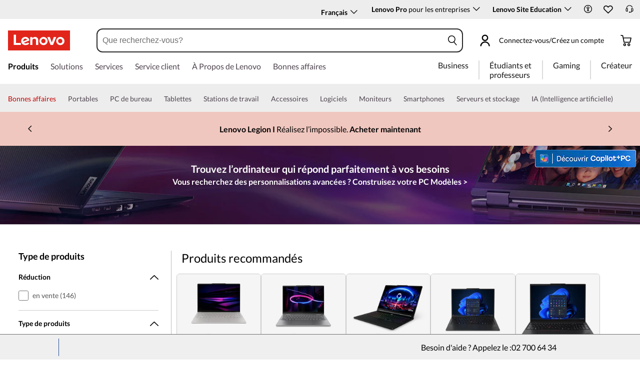

--- FILE ---
content_type: text/html; charset=utf-8
request_url: https://www.lenovo.com/be/fr/laptops/?cid=ww:seo:1j6nl4
body_size: 105856
content:

<!DOCTYPE html>
<html lang="fr-BE" pageId='3333333333' pageUuid='879688e7-1a60-40bb-8df8-38717e8f83b8'>
<head>
<title>
    Achat PC portable | Ordinateurs portables | Lenovo Belgique
</title>

<meta name="keywords" content="Ordinateurs portables, stations de travail, ThinkBook" />
<meta name="title" content="Achat PC portable | Ordinateurs portables" />
<meta name="description" content="Trouvez les meilleurs ordinateurs portables Lenovo, notebooks 2-en-1 ou ultrabooks pour travailler, étudier ou jouer. ☎ +31 852085595 ✅Livraison et retours gratuits en ligne ✅Achetez des ordinateurs portables et faites de grosses économies." />
<meta name="Page_Access_Type" content="-1" />
<meta name="datetime" content="2026-01-14 08:39:07"/>
<!-- head begin-static 20251105 v2-->
<meta http-equiv="x-dns-prefetch-control" content="on">

<link rel="preconnect" href="https://c1-ofp.static.pub" crossorigin>
<link rel="preconnect" href="https://j1-ofp.static.pub" crossorigin>
<link rel="preconnect" href="https://assets.adobedtm.com/" crossorigin>
<link rel="preconnect" href="https://s2.go-mpulse.net/" crossorigin>
<link rel="dns-prefetch" href="https://c1-ofp.static.pub">
<link rel="dns-prefetch" href="https://j1-ofp.static.pub">
<link rel="dns-prefetch" href="https://assets.adobedtm.com/">
<link rel="dns-prefetch" href="https://p1-ofp.static.pub">
<link rel="dns-prefetch" href="https://p2-ofp.static.pub">
<link rel="dns-prefetch" href="https://p3-ofp.static.pub">
<link rel="dns-prefetch" href="https://p4-ofp.static.pub">
<link rel="dns-prefetch" href="https://s2.go-mpulse.net/">

        <meta name="platform" content="Flash" />
    <!-- global fonts config -->
    <link rel="stylesheet" href='//c1-ofp.static.pub/SystemFragment/static/se-fontface.0379f94572b6e685.css'/>
    <link rel="preload" href='https://p2-ofp.static.pub/SystemFragment/MTPtest-0421/LatoRegular-Latin.woff2' as="font" type="font/woff2" crossorigin>
    <link rel="preload" href='https://p2-ofp.static.pub/SystemFragment/MTPtest-0421/LatoBold-Latin.woff2' as="font" type="font/woff2" crossorigin>

<!-- criticalrenderMeta start -->
    <meta name="criticalrender" content="4" />
<!-- criticalrenderMeta end -->

<style>
*,::after,::before{margin:0;padding:0;-webkit-box-sizing:border-box;-moz-box-sizing:border-box;box-sizing:border-box}html{-webkit-tap-highlight-color:transparent;-webkit-text-size-adjust:none}body,button,html{font-size:16px;color:#000;font-family:Lato,Helvetica,Arial,sans-serif;word-break:break-word}a{color:inherit}.page_body{min-height:100vh;display:flex;flex-direction:column}.main_content{flex:1}ol,ul{list-style:none}ol[style] li,ul[style] li{margin-left:1em}a{text-decoration:none;text-indent:0;cursor:pointer}fieldset,img,input{border:0}img{max-width:100%;max-height:100%;font-size:12px;word-break:break-word}.clearfix:after,.clearfix:before{content:" ";display:block;height:0;clear:both;visibility:hidden}.clearfix{zoom:1}.fr{float:right}.fl{float:left}.mt10{margin-top:10px}.mb10{margin-bottom:10px}.mr10{margin-right:10px}.ml10{margin-left:10px}table{border-collapse:collapse;border-spacing:0}button{border:0}input{border-radius:0}button,input,select,textarea{background-color:transparent;border-style:none}.flex{display:flex;justify-content:space-between}.line{width:11px!important;text-align:center!important;line-height:17px!important;color:#555}.blue{color:#1976a1}.green{color:#498631}.gray{color:#676767}.bold{font-weight:700}.relative{position:relative}.font14{font-size:14px}.imgWrap{width:100%;height:100%;overflow:hidden;text-align:center;line-height:100%;display:flex;justify-content:center;align-items:center}.layoutGroup{width:100%}b,i{font-style:normal}.shine{background:#f6f7f8 linear-gradient(to right,#f6f7f8 0,#edeef1 20%,#f6f7f8 40%,#f6f7f8 100%) no-repeat;background-size:cover;display:inline-block;position:relative;-webkit-animation-duration:1s;-webkit-animation-fill-mode:forwards;-webkit-animation-iteration-count:infinite;-webkit-animation-name:placeholderShimmer;-webkit-animation-timing-function:linear}@-webkit-keyframes placeholderShimmer{0%{background-position:-468px 0}100%{background-position:468px 0}}.grey-out{opacity:.25;pointer-events:none!important;cursor:default!important}.no-focus-outline a:focus,.no-focus-outline button:focus,.no-focus-outline dd:focus,.no-focus-outline div:focus,.no-focus-outline dl:focus,.no-focus-outline dt:focus,.no-focus-outline fieldset:focus,.no-focus-outline form:focus,.no-focus-outline h1:focus,.no-focus-outline h2:focus,.no-focus-outline h3:focus,.no-focus-outline h4:focus,.no-focus-outline h5:focus,.no-focus-outline h6:focus,.no-focus-outline input:focus,.no-focus-outline legend:focus,.no-focus-outline li:focus,.no-focus-outline ol:focus,.no-focus-outline p:focus,.no-focus-outline select:focus,.no-focus-outline span:focus,.no-focus-outline td:focus,.no-focus-outline textarea:focus,.no-focus-outline th:focus,.no-focus-outline ul:focus{outline:0}:root{--dark-blue:#11184F;--med-blue:#294E95;--light-blue:#C9D0F0;--pale-blue:#EAEEF5;--lenovo-red:#E1251B;--alert-red:#B8322E;--dark-red:#64131E;--med-red:#871C23;--light-red:#F0C7BF;--pale-red:#FAECEB;--dark-orange:#C73D00;--pale-orange:#F8E9DE;--black:#1E0013;--dark-gray-1:#4E444E;--dark-gray-2:#6D656F;--pale-gray-1:#CCCCCC;--pale-gray-2:#E4E4E4;--pale-gray-3:#EDEDED;--pale-gray-4:#F5F5F5;--pale-gray-5:#E5E5E5;--dark-purple:#4D144A;--med-purple:#7A126B;--light-purple:#D9C1D8;--pale-purple:#F1E1ED;--dark-green:#285D50;--pale-green:#E5F0ED;--link-color:var(--med-blue);--fore-color:black;--bg-color:white;--border-color-grey:var(--pale-gray-1);--font-color:#171717}body.gaming-theme-black{--link-color:#00FFFF;--fore-color:white;--bg-color:black;--border-color-grey:#4A5863;--font-color:white;background-color:#000}.gaming-theme-black .shine{background:#333f48 linear-gradient(to right,#333f48 0,#4a5863 20%,#333f48 40%,#333f48 100%);-webkit-animation-duration:2s}.interactive-link{cursor:pointer;color:var(--link-color)}.interactive-link:focus,.interactive-link:hover{text-decoration:underline}.cta-button{display:block;width:100%;border-radius:4px;opacity:1;transition:background-color .2s ease,color .2s ease;padding:13px 10px;cursor:pointer;font-weight:700;text-align:center;font-size:16px;line-height:16px;border:1px solid}.button-primary{color:#fff}.button-secondary{background-color:#fff}.button-primary.blue,.button-secondary.blue{border-color:var(--med-blue)}.button-primary.blue{background-color:var(--med-blue)}.button-secondary.blue{color:var(--med-blue)}.button-primary.blue:focus,.button-primary.blue:hover,.button-secondary.blue:focus,.button-secondary.blue:hover{background-color:var(--pale-blue);color:var(--med-blue)}.button-primary.green,.button-secondary.green{border-color:var(--dark-green)}.button-primary.green{background-color:var(--dark-green)}.button-secondary.green{color:var(--dark-green)}.button-primary.green:focus,.button-primary.green:hover,.button-secondary.green:focus,.button-secondary.green:hover{background-color:var(--pale-green);color:var(--dark-green)}.button-mono,.button-mono-reverse{border-color:var(--black)}.button-mono{background-color:var(--black);color:#fff}.button-mono-reverse{background-color:#fff;color:var(--black)}.button-mono-reverse:focus,.button-mono-reverse:hover,.button-mono:focus,.button-mono:hover{background-color:var(--pale-gray-2);color:var(--black)}.saving-text{color:var(--dark-green)}.saving-flag{background-color:var(--dark-green);opacity:1;border:1px solid transparent;border-radius:4px;color:#fff;padding:0 5px;font-size:12px;line-height:20px;font-weight:400;letter-spacing:0}body>h1:first-of-type,body>h2:first-of-type,body>h3:first-of-type{position:fixed}body div.comp_lazyload{position:relative;width:100%;min-height:250px;border:1px solid #e1e4eb}.sid-modal__wrapper{height:100%}
</style>




<!-- domain config 20260114 -->
<meta name='Main' content='www.lenovo.com'>
<meta name='OpenApi' content='openapi.lenovo.com'>
<meta name='Account' content='account.lenovo.com'>
<meta name='Admin' content='admin.lenovo.com'>
<meta name='Static' content='j1-ofp.static.pub'>
<meta name='RootDomain' content='lenovo.com'>
<meta name='LocalDomain' content='prod.gl.lenovouat.com'>
<meta name='Preview' content='preview.lenovo.com'>
<meta name='PaymentDomain' content='payments.lenovo.com'>
<meta name='Dcsc' content='us-dcsc.lenovo.com'>
<meta name='envi' content='production' />




<meta name="taxonomytype" content="splitterpage" />
<meta name="subtaxonomy" content="laptops" />
<meta name="productsegment" content="isg" />
<meta name="usersegment" content="" />

<meta name="navposkey" navposkey="pc_nav" />

<meta name="robots" content="INDEX,FOLLOW" />
<meta name="adobeParam" content="Splitter Page" />
<meta name="adobeCategory" content="" />

<!-- currencySwitchToggle -->
    <meta name="currencySwitchToggle" content="1" />



<!-- constantfragment config -->
<meta charset="UTF-8"><meta content="width=device-width,initial-scale=1.0,maximum-scale=5" id="viewport" name="viewport" /><meta name="specialterminal" content="pc"><script>var __SIT__="sit";var __UAT__="uat";var __DEV__="dev";var __PRE__="pre";var __PRO__="production";var __SPRO__="standardproduction";var __PRO_TEST__="productiontest";var __PRO_ALL__=__PRO__+","+__SPRO__+","+__PRO_TEST__;var __BIZ__TYPES__={__FLASH__:"flash",__MOTO__:"moto",__SMSC__:"smsc",__BIZ_UAT__:"uat_biz",__SERVICE__:"serviceconnect"};var $CONSTANT={ASYNC_LOAD_COMPS_ALL:true,SSO:{dev:"https://global-test.lenovomm.cn",sit:"https://global-test.lenovomm.cn",sita:"https://global-test.lenovomm.cn",sitb:"https://global-test.lenovomm.cn",uat:"https://passport.lenovo.com",pre:"https://passport.lenovo.com",prod:"https://passport.lenovo.com"},SSO_MFA_TOKEN:{dev:"_CUP0KqHEkxsNzC9IMXIhisUlct3cUqFnwAfWN6HA3UDFSrVN8UHimKaELPL9-v0Yw-kqkvY9DbGY3AxhfinfQ",sit:"_CUP0KqHEkxsNzC9IMXIhisUlct3cUqFnwAfWN6HA3UDFSrVN8UHimKaELPL9-v0Yw-kqkvY9DbGY3AxhfinfQ",sita:"_CUP0KqHEkxsNzC9IMXIhisUlct3cUqFnwAfWN6HA3UDFSrVN8UHimKaELPL9-v0Yw-kqkvY9DbGY3AxhfinfQ",sitb:"_CUP0KqHEkxsNzC9IMXIhisUlct3cUqFnwAfWN6HA3UDFSrVN8UHimKaELPL9-v0Yw-kqkvY9DbGY3AxhfinfQ",uat:"_CUP0KqHEkxsNzC9IMXIhisUlct3cUqFnwAfWN6HA3UDFSrVN8UHimKaELPL9-v0Yw-kqkvY9DbGY3AxhfinfQ",pre:"_CUP0KqHEkxsNzC9IMXIhisUlct3cUqFnwAfWN6HA3UDFSrVN8UHimKaELPL9-v0Yw-kqkvY9DbGY3AxhfinfQ",prod:"_CUP0KqHEkxsNzC9IMXIhisUlct3cUqFnwAfWN6HA3UDFSrVN8UHimKaELPL9-v0Yw-kqkvY9DbGY3AxhfinfQ"},DOMAIN_BIZ_TYPES:{1:[1,20,25,30,1],2:[2,2,2,34,2],3:[3,3,3,36,3],4:[4,19,26,32,4],15:[15,18,15,31,15],7:[7,21,27,7,7],5:[5,22,5,5,5,5],8:[8,23,8,33,8],11:[11,11,11,35,11],14:[14,14,14,14,14]},CHANNEL:{FLASH:__BIZ__TYPES__.__FLASH__,MOTO:__BIZ__TYPES__.__MOTO__,SMSC:__BIZ__TYPES__.__SMSC__,BIZUAT:__BIZ__TYPES__.__BIZ_UAT__},BATCHAPI:{MECHFLAG:"batchapimechflag",LOYALTYV1:"batchapiloyaltyv1",LOYALTYV2:"batchapiloyaltyv2",UPS:"batchapiups",BESTBUY:"batchapibestbuy",PINCODE:"pincode",B2BLEADTIME:"batchapib2bleadtime"},BATCHAPIMAP:[{key:"batchapiloyaltyv1",uri:"/v1/loyalty/product/getProductPoints",type:"form"},{key:"batchapiloyaltyv2",uri:"/v1/home/materialPoints",type:"form"},{key:"batchapimechflag",uri:"/price/batch/preview/get",type:"form"},{key:"batchapiups",uri:"/api/ups/getDeliveryDate",type:"body"},{key:"batchapibestbuy",uri:"/inventory/pickup/queryMultiProductLocations",type:"form"},{key:"test",uri:"/dict/getdictinfo",type:"get"},{key:"pincode",uri:"/online/thirdParty/queryinventorys",type:"get"},{key:"batchapib2bleadtime",uri:"/inventory/b2b/leadtime",type:"body"}],FLASH_EVENT:{CART_LOAD:"cartLoaded",CHECKOUT_LOAD:"checkoutLoaded",THANKYOU_LOAD:"purchaseLoaded",LMD_INIT:"lmd_init"},CARD_ICONS:[{fullName:"default",name:"default",code:"-1",img:"//p2-ofp.static.pub/fes/cms/2021/06/04/ztqj9ch7k4e5krqblvud28wm0009h5802323.svg"},{fullName:"Credit Card American Express",name:"amex",code:"1",img:"//p3-ofp.static.pub/fes/cms/2021/06/04/p8bomiy2nykycez7vlu07dtslf5n7v258277.svg"},{fullName:"Credit Card Visa",name:"visa",code:"0",img:"//p2-ofp.static.pub/fes/cms/2021/06/04/635l22mor42zwls8iu21g8d4p0pqjw100181.svg"},{fullName:"Credit Card Master Card",name:"mastercard",code:"2",img:"//p3-ofp.static.pub/fes/cms/2021/06/04/2omb4hvwskchvgcboztvwunukl3oi0668980.svg"},{fullName:"Credit Card Discover",name:"discover",code:"4",img:"//p3-ofp.static.pub/fes/cms/2021/06/04/aqy9f14tkdc33279i81ts39ehaw19v546097.svg"},{fullName:"Diners club",name:"dinersclub",code:"",img:"//p3-ofp.static.pub/fes/cms/2021/06/04/vrvfc789v0dhi2m2m8c3jspgm8ivzt563184.svg"},{fullName:"jcb",name:"jcb",code:"",img:"//p4-ofp.static.pub/fes/cms/2021/06/04/59l9tcnzxo5le7w5p2nganeuu8r31q040187.svg"},{fullName:"maestro",name:"maestro",code:"",img:"//p4-ofp.static.pub/fes/cms/2021/06/04/y7hfbimgvyqppojzqjcixhffy7b9f4681516.svg"}],IMG_DEFAULT:{PATH:"https://p2-ofp.static.pub/fes/cms/2021/06/23/vw7cpbtt4r5hymddo03b815t5x82pz649173.svg"},ERROR_LEVEL:{LOW:10,MID:20,HIGH:30,CRITICAL:40},ERROR_TYPE:{AJAX:0,CODE:1,IMG:2,JS:3,CSS:4,PROMISE:5,BLACK_LIST:[{url:"/v1/registration/registerAuth",isRecord:true,key:["password"]},{url:"/v1/login/userLogin",isRecord:true,key:["password"]},{url:"/registration/registerAuth",isRecord:true,key:["password"]},{url:"/userLogin",isRecord:true,key:["password"]},{url:"/familyHub/registration/registerAuth",isRecord:true,key:["password"]},{url:"/smbPro/smbRegistion",isRecord:true,key:["password"]},{url:"/smbPro/smbLogin",isRecord:true,key:["password"]},{url:"/account/gateKeeper/login",isRecord:true,key:["password"]},{url:"/gatekeeper/registration",isRecord:true,key:["password"]},{url:"/v1/profile/changePasswor",isRecord:true,key:["password","newpassword"]},{url:"/account/editPassword",isRecord:true,key:["newpassword"]},{url:"/education/v1/register",isRecord:true,key:["password"]},{url:"/education/v1/login",isRecord:true,key:["password"]}]},JSPATH:{SHOP_RUNNER:"/SystemFragment/static/shoprunner.js",RECAPTCHA:"https://www.recaptcha.net/recaptcha/api.js?hl=en",RECAPTCHA_KEY:"6Lcps2MbAAAAAL6F34IWgfbfYfcgJvh_J48BEKz6"},PRICE_QUEUE:{MAX_COUNT:20},REQUEST_TIMEOUT:{V:3e4,PB_PRICE_TIME:100},MARKETING_STATUS:{EOF:"End Of Life",TEMPORARILY_UNAVAILABLE:"Temporarily Unavailable",COMING_SOON:"Coming Soon",AVAILABLE:"Available",OOS:"OOS",DCG_AVAILABLE:"DCG Available",QUANTITY_UNAVAILABLE:"Quantity Unavailable",EXPIRED:"expired"},ON_OFF:{COMPARE:true,ERROR_COLLECTION:false,PLACE_ORDER_LOG:false},DLP_CONFIG:{MAX_COUNT_LOADING:10},PRICE_PRE_SELECT:2,PDP_THEME:{NONE:{NAME:"NONE",CODE:""},GAME_THEME_BLACK:{NAME:"GAME THEME BLACK",CODE:"gaming-theme-black"}},PRODUCT_TYPE:{MTM:0,MT:1,SUBSERIES:2,OPTION:3,CTO:4,CB:5,SERVICE:6,DCGLFO:7,THREEPO:8,RR_SUBSCRIPTION:9,ISO:10,MANUAL_SUBSERIES:11,DCG_OPTION:12,SALES_BUNDLE:14,CDCTO:15},PRICE_TYPE:{USUALLY:1,PB:2,FUTURE:3,CLAIMINDICATOR:4,CART_RECOMMENDATION:5},PDODUCT_LIST_TYPE:{RECOMMENDATON:1,FEATURE_PRODUCT:2,SPLITTER:3,CART_RECOMMENDATON:4},URL:{B2B:{ADDRESS:{MAIN:"/b2baccount/address/index.html",UPDATE:"/b2baccount/address/info.html"},ACCOUNT:{USER_MANAGEMENT:{VIEW:"/b2baccount/user/index.html ",LIST:"/b2baccount/user/list.html"},LOGIN:"/account/login/index.html",VERIFY:"/b2baccount/verify.html",SHOWPAGE:"/b2baccount/showpage.html",CHECK:"/b2baccount/check.html",HOME:"/b2baccount/home.html",ACCOUNT_TEAM:"/b2baccount/account/contact.html",CART:{DETAIL:"/b2baccount/cart/detail.html",LIST:"/b2baccount/cart/list.html"},RESET:"/b2baccount/forget/reset.html",FORGET:"/b2baccount/forget/forget.html",WALLET:{MAIN:"/b2baccount/wallet/index.html",UPDATE:"/b2baccount/wallet/update.html",CREATE:"/b2baccount/wallet/create.html"},LANDING:"/b2baccount/landing.html",WISHLIST:{HOME:"/b2baccount/wishlist/home",LOGIN:"/b2baccount/wishlist/login"},MTMPART:{LIST:"/b2baccount/mtm/list.html"}},ORDER:{LIST:"/b2baccount/order/list.html",DETAIL:"/b2baccount/order/detail.html"},QUOTE:{LIST:"/b2baccount/quote/list.html",DETAIL:"/b2baccount/quote/detail.html"},HOME:"/",HOMEPAGE:"/pc/home.html"},MOTO:{HOMEPAGE:{EMEA:"/motohomepage.html"},ACCOUNT:{PROFILE:"/b2baccount/profile.html",LANDING:"/b2baccount/landing.html",ACTIVE:"/b2baccount/gatekeeper/active.html",RESET:"/b2baccount/gatekeeper/pwdreset.html",FORGOT:"/b2baccount/gatekeeper/pwdforgot.html",SHOWPAGE:"/b2baccount/gatekeeper/showpage",B2C:{LANDING_PAGE:{LANDING:"/account/landing.html",MAIN:"/account/home.html"},ADDRESS:{MAIN:"/account/address/index.html",UPDATE:"/account/address/info.html"},WALLET:{MAIN:"/account/wallet/index.html",UPDATE:"/account/wallet/update.html",CREATE:"/account/wallet/create.html"},REGISTER:{REGISTER:"/account/register/register.html",MAIN:"/account/register/register.html",CHECK:"/account/register/check.html",VERIFY:"/account/register/verify.html"},LOGIN:"/account/login/index.html",AUTHENTICATION:{MAIN:"/account/authentication/index.html"},FORGET:{MAIN:"/account/forget/forget.html",RESET:"/account/forget/reset.html"},GATEKEEPER:{LENOVO:"/gt/moto.html",REGISTER:"/gt/register.html"}}}},TELE:{LOGIN:"/tele/login.html",LANDING_PAGE:"/tele/landingpage.html",REGISTER:"/tele/register.html",DASHBOARD:"/tele/dashboard.html",DLP_PRODUCT:"/tele/dlpproduct.html",MOTO:{LOGIN:"/tele/login.html",LANDING_PAGE:"/tele/landingpage.html",REGISTER:"/tele/register.html",DASHBOARD:"/tele/dashboard.html",DLP_PRODUCT:"/tele/dlpproduct.html"}},HOME:{MAIN:"/pc/",SPLITTER:"/laptops",CONTACT:"/contact/"},CONFIGURATOR:{DCG:{MAIN:"/configurator/dcg/index.html",REDIRECT:"/configurator/dcg/index.html",SAMPLE:"/configurator/dcg/configurator"},CTO:{MAIN:"/configurator/cto/index.html"},CDCTO:{MAIN:"/configurator/cdcto/index.html"},PB:{MAIN:"/pb/index.html"}},EDU:{BENEFITS:{MAIN:"/student/benefitsnew.html"}},ACCOUNT:{PRICELOCK:{DETAIL:"/account/priceLock/detail.html"},LANDING_PAGE:{MAIN:"/account/home.html"},LOGIN:{MAIN:"/account/login/index.html",CHOOSE:"/account/login/select.html"},REGISTER:{CREATE:"/account/register/create.html",CREATEPAGE:"/account/register/newcreate.html",REGISTER:"/account/register/register.html",CHECK:"/account/register/check.html",VERIFY:"/account/register/verify.html"},OPTIMIZATION:{START:"/account/login/index.html",CREATEPAGE:"/account/register/create.html",CREATE:"/account/login/select.html",REGISTER:"/account/register/register.html"},FORGET:{MAIN:"/account/forget/forget.html",RESET:"/account/forget/reset.html"},PROFILE:{MAIN:"/account/myprofile.html"},GATEKEEPER:{MAIN:"/gt/default.html",SN:"/gt/sn.html",LENOVO:"/gt/lenovo.html",POSSCODE:"/gt/passcode.html",MEMBERID:"/gt/memberid.html",NAR:"/gt/nar.html",REFERER:"/gt/referer.html",REGISTER:"/gt/register.html",EDULOGIN:"/login/edu/index.html",EDUACTIVATION:"/login/edu/activation.html",EDUACTIVATIONAFFILIATE:"/login/edu/activationaffiliate.html"},ADDRESS:{MAIN:"/account/address/index.html",UPDATE:"/account/address/info.html"},WALLET:{MAIN:"/account/wallet/index.html",UPDATE:"/account/wallet/update.html",CREATE:"/account/wallet/create.html"},ORDER:{LIST:"/account/order/list.html",DETAIL:"/account/order/detail.html",CANCEL:"/account/order/cancel.html",RETURN:"/account/order/return.html"},CART:{LIST:"/account/cart/list.html",DETAIL:"/account/cart/detail.html"},QUOTE:{LIST:"/account/quote/list.html",DETAIL:"/account/quote/detail.html",SUBPAGE:{PDF:"/account/quote/download.html"}},REWARDS:{MAIN:"/account/rewards/index.html"},FAMILYHUB:{MAIN:"/account/familyhub.html",ORDER_LIST:"/account/order/familyhub.html",ADDRESS:"/account/family/address/index.html",WALLET:"/account/family/wallets/index.html",DEVICE:"/account/family/devices/index.html"},DEVICE:{MAIN:"/account/family/devices/index.html"},MYFAMILY:{MAIN:"/account/myfamily.html",EDIT_FAMILY:"/account/family/editfamily.html",ORDER_PREFERENCE:"/account/family/orderpreference.html"},MEMBER_FAMILY:{REGISTRATION:"/account/family/memberregistration.html",VERIFY:"/account/family/memberverify.html"},WISHLIST:{HOME:"/account/wishlist/home",LOGIN:"/account/wishlist/login"}},MIDDLE:{IDME:"/middle/idme.html",CART_AMAZON_PAY:"/middle/amazon.html"},BUY:{CART:{MAIN:"/cart.html"},CHECKOUT:{MAIN:"/checkout.html"},THANKYOU:{MAIN:"/thankyou.html"}},COMPATIBILITY:{HOME:"/compatibilityfinder",DEVICE:"/compatibilitydevice",PRODUCT:"/compatibilityproduct",SEARCH:"/d/compatibilityfinder"},COMPARE:{MAIN:"/compare_product.html"},SMB:{ACCOUNT:{REGISTER:"/smbaccount/gatekeeper/showpage",REGISTER_ACTIVE:"/smbaccount/gatekeeper/active",FORGET_PWD:"/smbaccount/gatekeeper/pwdforgot",RESET_PWD:"/smbaccount/gatekeeper/pwdreset",MEMBER:"/smbaccount/member",COMPANY:"/smbaccount/company",LANDING:"/smbaccount/landing",DEVICE:"/smbaccount/device",REWARDS:"/smbaccount/rewards/",ADDRESS:{MAIN:"/smbaccount/address/",UPDATE:"/smbaccount/address/info"},WALLET:{MAIN:"/smbaccount/wallet/",UPDATE:"/smbaccount/wallet/update",CREATE:"/smbaccount/wallet/create"},PROFILE:"/smbaccount/profile"},HOME:{HOME:"/smbpro",BENEFITS:"/smbbenefits"}},WLH:{ORDER_LIST:"/wlh_orderlist.html"}},GOOGLE_RECAPTCHA:{PROD_V2:"6LcxHSAiAAAAAPk2B-8utzNyoG4X8NurmSf-z_BI",PROD_V3:"6Lcj67YhAAAAAOrhSh1YLB89L905DLyjbiwJI3zI",UN_PROD_V2:"6LeueFEgAAAAAIrsu6khr0c5vgark8BKpyTwFyC8",UN_PROD_V3:"6Lf98v8fAAAAAJLzfDA_Xp23-3m74QYcynfgRxzo"},PAGE_TYPES:{"3W_HOMEPAGE":{NAME:"3W Homepage",CODE:"1"},FTV_HOMEPAGE:{NAME:"FTV Homepage",CODE:"2"},STUDENT_SEGMENT_HOME_PAGE:{NAME:"Student Segment Home Page",CODE:"3"},GLOBAL_SEARCH_PAGE:{NAME:"Global Search Page",CODE:"4"},DLP_PAGE:{NAME:"DLP Page",CODE:"5"},SPLITTER_PAGE:{NAME:"Splitter Page",CODE:"6"},SPLITTER_SUBSERIES_RESULT_PAGE:{NAME:"Splitter Subseries Result Page",CODE:"7"},SPLITTER_MODEL_RESULT_PAGE:{NAME:"Splitter Model Result Page",CODE:"8"},ACCESSORY_CATEGORY_DLP_PAGE:{NAME:"Accessory Category DLP Page",CODE:"9"},ACCESSORY_LANDING_PAGE:{NAME:"Accessories Home Page",CODE:"10"},COMPATIBILITY_DLP_PAGE:{NAME:"Compatibility DLP Page",CODE:"11"},BRAND_PAGE:{NAME:"Brand Page",CODE:"12"},SERIES_PAGE:{NAME:"Series Page",CODE:"13"},SUBSERIES_PDP:{NAME:"Subseries PDP",CODE:"14"},SINGLE_MODEL_PDP:{NAME:"Single Model PDP",CODE:"15"},ACCESSORY_PDP:{NAME:"Accessory PDP",CODE:"16"},CTO_CONFIGURATOR:{NAME:"CTO Configurator",CODE:"17"},PRODUCT_BUILDER:{NAME:"Product Builder",CODE:"18"},CART:{NAME:"cart",CODE:"19"},CHECKOUT:{NAME:"Checkout",CODE:"20"},THANKYOU:{NAME:"Thankyou",CODE:"21"},HALO_CATEGORY_PAGE:{NAME:"Halo Category Page",CODE:"22"},SMB_HOMEPAGE:{NAME:"SMB Homepage",CODE:"23"},MY_ACCOUNT:{NAME:"My Account",CODE:"24"},ORDER_LIST:{NAME:"Order List",CODE:"25"},ORDER_DETAIL:{NAME:"Order Detail",CODE:"26"},COMPARE:{NAME:"Compare Page",CODE:"27"},DCG:{NAME:"DCG",CODE:"28"},GAMING_SEGMENT_HOME_PAGE:{NAME:"Gaming Segment Home Page",CODE:"29"},REGISTRATION:{NAME:"Registration",CODE:"30"},LOGIN:{NAME:"login",CODE:"31"},GATEKEEPER:{NAME:"Gatekeeper Page",CODE:"32"},COMPATIBILITY_FINDER:{NAME:"Compatibility Finder Page",CODE:"33"},NO_UTAG:{NAME:"NO_UTAG",CODE:"34"},SMB_BENEFITS:{NAME:"SMB Benefit Page",CODE:"35"},DEALS_SPLITTER:{NAME:"Deals Splitter",CODE:"36"},NEWS_PAGE:{NAME:"News Page",CODE:"37"},WISH_LIST:{NAME:"WishList",CODE:"38"},COMPARE_MARKETING_LANDING_PAGE:{NAME:"Compare Marketing Landing Page",CODE:"39"},MODEL_SELECTOR:{NAME:"Model Selector",CODE:"40"},HALO_ACCESSORY_PDP_PAGE:{NAME:"Halo Accessory PDP page",CODE:"41"},PSEUDO_CTO:{NAME:"Pseudo CTO",CODE:"42"},HALO_SINGLE_MODEL_PDP:{NAME:"Halo Single Model PDP Page",CODE:"43"},Moto_Subseries_PDP:{NAME:"Moto Subseries PDP",CODE:"44"},Moto_Single_Modal_PDP:{NAME:"Moto Single Modal PDP",CODE:"45"},MotoHome:{NAME:"MotoHome",CODE:"46"},MotoFamily:{NAME:"MotoFamily",CODE:"47"},MotoPDP:{NAME:"MotoPDP",CODE:"48"},MotoBrand:{NAME:"MotoBrand",CODE:"49"},MotoCompare:{NAME:"MotoCompare",CODE:"50"},MotoMedia:{NAME:"MotoMedia",CODE:"51"},MotoCarrierCompatibility:{NAME:"MotoCarrierCompatibility",CODE:"52"},MotoSpecials:{NAME:"MotoSpecials",CODE:"53"},MotoServices:{NAME:"MotoServices",CODE:"54"},MotoBusiness:{NAME:"MotoBusiness",CODE:"55"},"Product Finder":{NAME:"Product Finder",CODE:"56"}},TAXONOMY_TYPES:{DLP:{NAME:"dlp",CODE:"1"},LANDING_PAGE:{NAME:"landingpage",CODE:"3"},SUBSERIES_PAGE:{NAME:"subseriespage",CODE:"4"},SPLITTER_PAGE:{NAME:"splitterpage",CODE:"5"},BRAND_PAGE:{NAME:"brandpage",CODE:"6"},SERIES_PAGE:{NAME:"seriespage",CODE:"7"},PROMO_PAGE:{NAME:"promopage",CODE:"8"},HOME_PAGE:{NAME:"homepage",CODE:"9"},SEARCH:{NAME:"search",CODE:"10"},BUILDER_PAGE:{NAME:"builderpage",CODE:"11"},INTERSTITIAL:{NAME:"interstitial",CODE:"12"},CART:{NAME:"cart",CODE:"13"},CHECKOUT:{NAME:"checkout",CODE:"14"},THANKYOU:{NAME:"thankyou",CODE:"15"},ACCESSORYHOME_PAGE:{NAME:"accessoryhomepage",CODE:"16"},ADD_SUPPORT:{NAME:"addsupport",CODE:"17"},ABOUT:{NAME:"about",CODE:"18"},SUSTAINABILITY:{NAME:"sustainability",CODE:"19"},INDUSTRY:{NAME:"industry",CODE:"20"},ACCOUNT:{NAME:"account",CODE:"21"},FAQ:{NAME:"faq",CODE:"22"},REGISTRATION:{NAME:"registration",CODE:"23"},CONTACTUS:{NAME:"contactus",CODE:"24"},LOGIN:{NAME:"login",CODE:"25"},USER_REGISTRATION:{NAME:"userregistration",CODE:"26"},ACCESSORY_PDP:{NAME:"accessorypdp",CODE:"27"},ACCESSORY_PLP:{NAME:"accessoryplp",CODE:"28"},ORDER_WORKFLOW:{NAME:"orderworkflow",CODE:"29"},QUOTE_WORKFLOW:{NAME:"quoteworkflow",CODE:"30"},ORDER_STATUS:{NAME:"orderstatus",CODE:"31"},SITE_MAP:{NAME:"sitemap",CODE:"32"},EOL:{NAME:"eol",CODE:"33"},SOLUTION_SERVICES:{NAME:"solutionservices",CODE:"34"},"400ERROR":{NAME:"400error",CODE:"35"},"500ERROR":{NAME:"500error",CODE:"36"},MAINTENANCE:{NAME:"maintenance",CODE:"37"},NEWS:{NAME:"news",CODE:"38"},PRODUCT_INFO:{NAME:"productinfo",CODE:"39"},DCG:{NAME:"dcg",CODE:"40"},DEALS_PAGE:{NAME:"dealspage",CODE:"41"}},BUSINESS_TYPES:{B2B:"B2B",B2C:"B2C",MOTOB2C:"MotoB2C",MOTOB2B:"MotoB2B"},STORE_TYPES:{EPP:"Epp",TELE:"Tele",BPCTO:"Bpcto",OUTLET:"Outlet",AFFINITY:"Affinity",PUBLIC:"Public",SMB:"Smb",PARTS:"PARTS"},CUSTOMER_EVENT_KEY:{COMPARE:"compare",ACCOUNT:{PROFILE:{EDIT_CANCEL_DIALOG:"profileEditCancelDialog",UPDATED_DIALOG:"profileUpdatedDialog"},REGISTER:{PROGRESS_BAR:"register process bar"},SAVEDCART:{SHARE_DIALOG:"shareSavedCartEvent",DELETE_DIALOG:"deleteSavedCartEvent",EMAIL_DIALOG:"emailSavedCartEvent",EMAIL_SUCCESS_DIALOG:"emailSuccessSavedCartEvent"}},BUY:{CORE:{LOGIN_DIALOG:"login dialog",REGISTER_DIALOG:"register dialog",QUOTE_DIALOG:"quote",PROGRESS_BAR:"process bar"},CART:{RECOMMENDATION_PROMOS_POP:"recommendationpromospop",SAVE_CART_DIALOG:"save cart",EMAIL_CART_DIALOG:"email cart",MINI_CART_DISPLAY:"mini cart display",MINI_CART_ADDTOCART:"mini cart add to cart",MINI_CART_GETDATA:"mini cart getData",LOYALTY_FREE_DELIVERY:"loyalty free delivery",TIERCOMPONENT:"tier component",MERGE_CART_DIALOG:"merge cart dialog",CART_ABANDONMENT_POPUP:"Cart Abandonment Popup"},CHECKOUT:{SHIPPING:"checkout shipping",BILLING:"checkout billing",TIMEOUT:"checkout timeout",SHIPPING_VALIDATION:"checkout shipping validation",BILLING_ADDRESS_CC:"billing address cc",BILLING_VALIDATION_CC:"billing validation cc"}},DLP:{FACETGROUP:"Dlp Facet Group",BROWSE_ABANDONMENT_POPUP:"Browse Abandonment Popup"},ORDER:{NEED_HELP:"order need help",LEGAL_SECTION:"order legal section",ORDER_BANNER:"order banner",PAGINATION:"order pagination",QUOTE_DIALOG:"order quote dialog",PRODUCT_DETAIL_DIALOG:"order product detail dialog",ORDER_SURVEY:"order survey"},E_SERVICE:{MENU:"e-service menu"}},EVENT_PUBLISHER_KEY:{HOME:{SEARCH:"reset type head height"},ACCOUNT:{MYADDRESS:{SHIPPING_STATUS:"shipping status"},PROFILE:{CANCEL_ACCOUNT_PROFILE_MODEL:"cacelaccountprofilemodel"},SAVEDCART:{SHARE_CONFIRM:"shareSavedCartConfirmEvent",EMAIL_CONFIRM:"emailSavedCartConfirmEvent",DELETE_CONFIRM:"deleteSavedCartConfirmEvent"}},BUY:{CORE:{BILLING_STATUS:"billing status",LOGIN_STATUS:"login status",QUOTE_STATUS:"request a quote status",PROCESS_BAR_STATUS:"process bar status",CHECKOUT_HEADER_STATUS:"checkout header cart num status"},CART:{SAVE_CART_STATUS:"save cart status",AUTOPILOT_STATUS:"autopilot status"},CHECKOUT:{SHIPPING_STATUS:"shipping status",BILLING_STATUS:"billing status",PRICE_CHANGED:"checkout price changed",CURRENT_STEP_STATUS:"checkout current step status",CHECKOUT_ERROR_MSG:"checkout error msg",TIMEOUT:"checkout timeout",SHIPPING_VALIDATION_EDIT:"shipping validation edit",SHIPPING_VALIDATION_RECOMMENDED:"shipping validation recommended",SHIPPING_VALIDATION_ORIGINAL:"shipping validation original",IFRAME_LOADING:"checkout iframe loading",MC_STATUS:"checkout mc payment status",CURRENT_PAYMENT_TYPE:"checkout current payment method",CHECKOUT_USER_REWARDS:"checkout user rewards",CHECKOUT_TELE_VALID:"checkout tele valid",SHIPPING_STATE_CHANGED:"shipping state changed",BILLING_ADDRESS_CC_STATUS:"billing address cc status",BILLING_ADDRESS_CC_ERROR_MSG:"billing address cc error msg",BILLING_ADDRESS_CC_VALIDATION_RECOMMENDED:"billing address cc validation recommended",BILLING_ADDRESS_CC_VALIDATION_EDIT:"billing address cc validation edit",BILLING_ADDRESS_CC_VALIDATION_ORIGINAL:"billing address cc validation original",CHECKOUT_HAS_AMAZON:"checkout has amazon",DUTY_FREE:"duty free status"}},DLP:{FACETGROUP_STATUS:"Dlp Facet Group status",PROMOTED_OPTION_STATUS:"dlp Promoted Option status",IMAGE_PREVIEW_POPUP:"dlp Image Preview Popup",IMAGE_PREVIEW_POPUP_CLOSE:"dlp Image Preview Popup close",CARD_PRICE_BREAKDOWN:"card Price Breakdown status",CARD_SEE_MORE:"card see more status",CARD_CHARGE_AFTER_FEED_BACK:"card charge after feedback",CARD_LOYALTY_FEED_BACK:"card loyalty feedback",NO_RESULT:"no result status",UPDATE_ZIPCODE:"update zipcode",ADD_DEFAULT_TABS:"add default tabs",UPDATE_LOCATIONID:"update locationId",FPS_DETAILS_POPUP:"FPS details popup",UPDATE_DLP_HERO_SAVING:"update dlp hero Saving status"},ORDER:{NEED_HELP:"order need help event",LEGAL_SECTION:"order legal section event",ORDER_BANNER:"order banner event",PAGINATION:"order pagination event"},COMMONHEADER:{FIXED:"fixed common header position",UNFIXED:"unfix common header position",ACCOUNT_UTILITY_LOGIN:"mt header account utility login",ACCOUNT_UTILITY_LOGOUT:"mt header account utility logout",ACCOUNT_UTILITY_SELECT:"mt header account utility select",COUNT_TIMER_FIXED:"fix count timer position",COUNT_TIMER_UNFIXED:"unfix count timer position",OPEN_UTILITY:"open mt header utility",ANCHOR_HEADER_FIXED:"anchor fixed common header position",ANCHOR_HEADER_UNFIXED:"anchor unfix common header position"},PDP:{B2B:{ADD_TO_CART_POP_UP_DIALOG:"add to cart pop"}},SSO:{SYNC_SSO:"sync sso status"},COMMON:{UPDATE_ZIPCODE:"update zipcode"},HASHCHANGE:"hash change",MOTO:{TRIGGER_IFRAME_POPUP:"trigger iframe popup"}},TERMINAL:{PC:"1",MOBILE:"2",TABLET:"3"},OBSERVER_ELEMENT:{TYPE:{CLASS:"class",SHOW:"show",VALUE:"value",CHECKED:"checked",SELECTED:"selected",DISABLED:"disabled",READONLY:"readonly",IMG:"image",A:"a"}},MSG:{ACCOUNT:{NOT_LOGIN:"not login"}},CURRENCY:{},ENVI:{__SIT__:__SIT__,__DEV__:__DEV__,__UAT__:__UAT__,__PRE__:__PRE__,__PRO__:__PRO__,__SPRO__:__SPRO__,__PRO_TEST__:__PRO_TEST__,__PRO_ALL__:__PRO_ALL__},DOMAINS:{},CARD_TYPE:{MERCHANDISING_FLAG:"Merchandising Flag",PRODUCT_IMAGE:"Product Image",PRODUCT_TITLE:"Product Title",PRODUCT_PRICE:"Product Price",PRODUCT_CTA:"Product CTA",PRODUCT_LEAD_TIME:"Product Lead Time",PRODUCT_INVENTORY_MESSAGE:"Product Inventory Message",PRODUCT_NUMBER:"Product Number",PRODUCT_PRICE_GUARANTEE:"Product Price Guarantee",PRODUCT_RATING:"Product Rating",PRODUCT_MARKETING_SHORT_DESCRIPTION:"Product Marketing Short Description",PRODUCT_DESC:"Product Desc",PRODUCT_COMPARE:"Product Compare",PRODUCT_PROMOTED_OPTION:"Product Promoted Option",PRODUCT_TOOL_TIP:"Product tool tip",PRODUCT_LOYALTY:"Product Loyalty",PRODUCT_CHARGE_AFTER:"Product Change After",PRODUCT_SEE_MORE:"Product See More",PRODUCT_CARD:"Product Card",PRODUCT_MODEL_BADGE:"Product Model Badge"},CARD_COMPONENT_TYPE:{NORMAL:"normal",SUBSERIES:"subseries",PRICE_LOCK:"priceLock",TELE:"tele"},INTERFACE_BLACK_LIST:{isB2C:{list:[],error:"b2c not allow"},isB2B:{list:["/v1/home/getLoyalty","/v1/home/getLoyaltySignIn","/v1/home/getMastheadloyalty","/v1/loyalty/product/getProductPoints","/v1/home/materialPoints","/banner/selectBannerByStoreIdGroupCode","/home/menu","/v1/profile","/v1/home/getProductToggle"],error:"b2b not allow"},isMOTO:{list:[],error:"moto not allow"}},DICTCACHETIME:5};var $loginDialogUrl="//j1-ofp.static.pub/SystemFragment/login/LoginDialog.min.97e2a0fec734a592.js";var $registerDialogUrl="//j1-ofp.static.pub/SystemFragment/login/RegisterDialog.min.6c15d994fe9f0414.js";var $bestbuyDialogUrl="//j1-ofp.static.pub/SystemFragment/dlp/bestbuy/bestbuy.min.ba24a42140b2bd96.js";var $miniCartUrl="//j1-ofp.static.pub/SystemFragment/cart/miniCartJs/MiniCart.min.f6a263082c2c3455.js";var $adobeMiniCartUrl="/SystemFragment/adobe/miniCart.adobe.js";var $dlpComponentPcUrl="//j1-ofp.static.pub/SystemFragment/dlp/dlp-component/pc.001078e537aecd80.js";var $dlpComponentMobileUrl="//j1-ofp.static.pub/SystemFragment/dlp/dlp-component/mobile.a06a8d5afbc0eac0.js";var $dlpComponentTabletUrl="//j1-ofp.static.pub/SystemFragment/dlp/dlp-component/tablet.fde0bf3b1777bc89.js";var __TERMINAL__ = $CONSTANT.TERMINAL.PC;</script>





<meta name='language' content='fr'>
<meta name='lc' content='fr'>
<meta name='lenovo.language' content='fr'>
<meta name='dc.language' content='fr'>
<meta name='country' content='BE'>
<meta name='cc' content='be'>
<meta name='lenovo.country' content='be'>
<meta name='Geo' content='be'>
<meta name='regioncode' content='EMEA'>
<meta name='channel' content='B2C'>
<meta name='currencycode' content='EUR'>
<meta name='currency' content='EUR'>
<meta name='originStore' content='beweb'>
<meta name='storeAccessType' content='0'>
<meta name='bu' content='Public'>
<meta name='area' content='Public'>
<meta name='storeinfo.storetype' content='Public'>
<meta name='storeType' content='Public'>
<meta name='storeinfo.storeid' content='beweb'>
<meta name='storeID' content='beweb'>
<meta name='storeinfo.salestype' content='DIRECT'>
<meta name='siteRoot' content='/be/fr'>
<meta name='internalsearchcanonical' content='/be/fr/laptops/'>
<meta name='BPID' content='BE00000001'>
<meta name='sr_eligible' content='false'>
<meta name='sid' content='14205978bf59d-486d-ae45-b544d5c02451'>
<meta name='requestId' content='fd5a7db8e1c2e04f88fc984b8505fdc5'>

<meta name='groupId' content="">

<meta name='currencysymbol' content='€'>
<meta name='currencydecimalnums' content='2'>
<meta name='currencyseperateDigits' content='3'>
<meta name='currencysymbolPos' content='1'>
<meta name='currencydecimalSeperator' content=",">
<meta name='currencygroupseperator' content=".">
<meta name='currencyneedblank' content="1">

<meta name='OpenApi' content='openapi.lenovo.com'><meta name='Main' content='www.lenovo.com'><meta name='Account' content='account.lenovo.com'><meta name='Preview' content='preview.lenovo.com'><meta name='Flash' content='flash.lenovo.com'><meta name='Flashaccount' content='flashaccount.lenovo.com'><meta name='Admin' content='admin.lenovo.com'><meta name='Static' content='j1-ofp.static.pub'><meta name='RootDomain' content='lenovo.com'><meta name='LocalDomain' content='pro.gl.lenovo.com'><meta name='PaymentDomain' content='payments.lenovo.com'><meta name='envi' content='production'><meta name='Dcsc' content='us-dcsc.lenovo.com'>




<script type="application/ld+json">
   {  "@context": "https://schema.org",  "@type": "BreadcrumbList",  "itemListElement": [{ "@type": "ListItem", "position": 1, "name": "Home", "item": "https://www.lenovo.com/us/en/" }]}
</script>

<!-- OFP-119019 add alternate for SEO by CMS Track -->

            <link rel="alternate" hreflang="en-PH" href="https://www.lenovo.com/ph/en/laptops/"/>
            <link rel="alternate" hreflang="es-CO" href="https://www.lenovo.com/co/es/laptops/"/>
            <link rel="alternate" hreflang="en-CA" href="https://www.lenovo.com/ca/en/laptops/"/>
            <link rel="alternate" hreflang="de-DE" href="https://www.lenovo.com/de/de/laptops/"/>
            <link rel="alternate" hreflang="pt-BR" href="https://www.lenovo.com/br/pt/laptops/"/>
            <link rel="alternate" hreflang="en-SG" href="https://www.lenovo.com/sg/en/laptops/"/>
            <link rel="alternate" hreflang="en-AU" href="https://www.lenovo.com/au/en/laptops/"/>
            <link rel="alternate" hreflang="es-PE" href="https://www.lenovo.com/pe/es/laptops/"/>
            <link rel="alternate" hreflang="pt-PT" href="https://www.lenovo.com/pt/pt/laptops/"/>
            <link rel="alternate" hreflang="th-TH" href="https://www.lenovo.com/th/th/laptops/"/>
            <link rel="alternate" hreflang="it-IT" href="https://www.lenovo.com/it/it/laptops/"/>
            <link rel="alternate" hreflang="nl-NL" href="https://www.lenovo.com/nl/nl/laptops/"/>
            <link rel="alternate" hreflang="es-ES" href="https://www.lenovo.com/es/es/laptops/"/>
            <link rel="alternate" hreflang="es-MX" href="https://www.lenovo.com/mx/es/laptops/"/>
            <link rel="alternate" hreflang="es-CL" href="https://www.lenovo.com/cl/es/laptops/"/>
            <link rel="alternate" hreflang="fi-FI" href="https://www.lenovo.com/fi/fi/laptops/"/>
            <link rel="alternate" hreflang="fr-CH" href="https://www.lenovo.com/ch/fr/laptops/"/>
            <link rel="alternate" hreflang="es-AR" href="https://www.lenovo.com/ar/es/laptops/"/>
            <link rel="alternate" hreflang="en-TH" href="https://www.lenovo.com/th/en/laptops/"/>
            <link rel="alternate" hreflang="en-IE" href="https://www.lenovo.com/ie/en/laptops/"/>
            <link rel="alternate" hreflang="fr-BE" href="https://www.lenovo.com/be/fr/laptops/"/>
            <link rel="alternate" hreflang="fr-FR" href="https://www.lenovo.com/fr/fr/laptops/"/>
            <link rel="alternate" hreflang="sv-SE" href="https://www.lenovo.com/se/sv/laptops/"/>
            <link rel="alternate" hreflang="no-NO" href="https://www.lenovo.com/no/no/laptops/"/>
            <link rel="alternate" hreflang="en-MY" href="https://www.lenovo.com/my/en/laptops/"/>
            <link rel="alternate" hreflang="de-AT" href="https://www.lenovo.com/at/de/laptops/"/>
            <link rel="alternate" hreflang="en-NZ" href="https://www.lenovo.com/nz/en/laptops/"/>
            <link rel="alternate" hreflang="ko-KR" href="https://www.lenovo.com/kr/ko/laptops/"/>
            <link rel="alternate" hreflang="ja-JP" href="https://www.lenovo.com/jp/ja/laptops/"/>
            <link rel="alternate" hreflang="fr-CA" href="https://www.lenovo.com/ca/fr/laptops/"/>
            <link rel="alternate" hreflang="zh-TW" href="https://www.lenovo.com/tw/zh/laptops/"/>
            <link rel="alternate" hreflang="nl-BE" href="https://www.lenovo.com/be/nl/laptops/"/>
            <link rel="alternate" hreflang="en-HK" href="https://www.lenovo.com/hk/en/laptops/"/>
            <link rel="alternate" hreflang="en-US" href="https://www.lenovo.com/us/en/laptops/"/>
            <link rel="alternate" hreflang="en-GB" href="https://www.lenovo.com/gb/en/laptops/"/>
            <link rel="alternate" hreflang="en-CH" href="https://www.lenovo.com/ch/en/laptops/"/>
            <link rel="alternate" hreflang="zh-HK" href="https://www.lenovo.com/hk/zh/laptops/"/>
            <link rel="alternate" hreflang="en-IN" href="https://www.lenovo.com/in/en/laptops/"/>
            <link rel="alternate" hreflang="de-CH" href="https://www.lenovo.com/ch/de/laptops/"/>
            <link rel="alternate" hreflang="da-DK" href="https://www.lenovo.com/dk/da/laptops/"/>


<!-- globalResource config -->
<script src="//j1-ofp.static.pub/SystemFragment/common/content/global.min.c9e18c0bbb36286f.js"></script>
<script src="//j1-ofp.static.pub/SystemFragment/static/extension.min.5060de393e879dda.js"></script>
<script>
	try { var f = flash_fe_core_tool, $ = f.$, jQuery = f.$, rbkeyTemplate = f.$rbkey.rbkeyIdentity, _temp_rbkeys_ = {}; function decodeInnerHTML(e) { var r = { "&amp;": "&", "&lt;": "<", "&gt;": ">", "&quot;": '"', "&#039;": "'" }; return e.replace(/&amp;|&lt;|&gt;|&quot;|&#039;/g, function (e) { return r[e] }) } function replaceArgs(e, t) { var r, n = e; if (Array.isArray(t) && t.length) n = n.replace(/\{(\d+)\}/g, function (e, r) { r = parseInt(r, 10); return t[r] }); else if ("object" == typeof t) for (var a in t) t.hasOwnProperty(a) && (r = new RegExp("{" + a + "}", "g"), n = n.replace(r, t[a])); return n } function translate(e, r) { var t, n; return "_global_rbkeys_" in window && _global_rbkeys_[e] ? n = _global_rbkeys_[e] : "_temp_rbkeys_" in window && _temp_rbkeys_[e] ? n = _temp_rbkeys_[e] : (n = (t = document.querySelector("div[name='__rbkey'][data-tkey='" + e + "']")) ? decodeInnerHTML(t.innerHTML) : "", _temp_rbkeys_[e] = n), n = replaceArgs(n, r) } f.$CONSTANT = $CONSTANT, f.$passport.init(), f.$flashEvent.register(), f.$telePassport.init(), f.$adobe.init(), f.$ftv.init(), f.$util.$coreMethods.checkIsPublicPage() || f.$GatekeeperRedirect.check(), f.$SRPassport.init() } catch (e) { console.warn("[head-begin-error]: ", e) }
</script>
<script src="//j1-ofp.static.pub/SystemFragment/static/vendors-ignorejq.min.31252b090b8b0b0c.js"></script>




<!-- globalResource rbkey -->
<script>
  try {
    var _global_rbkeys_ = /*node-split-start*/Object.freeze({
      'couponFullyClaimedMessage': rbkeyTemplate`Nous sommes désolés, l’eCoupon {0} {1} a été entièrement réclamé`,
      'couponFullyOccupiedMessage': rbkeyTemplate`Nous sommes désolés, l’eCoupon {0} {1} a été entièrement réclamé. Actualisez et essayez lorsque les autres quittent. `,
      'xPercentCouponsLeft2Claimed': rbkeyTemplate`{0} restant à réclamer`,
      'snackbarMsg': rbkeyTemplate`Bienvenue dans My Lenovo Rewards !`,
      'learnMoreSnackbar': rbkeyTemplate`<a href="https://account.lenovo.com/be/fr/account/rewards/" tabindex="0" role="link">En savoir plus</a>
`,
      'learnMoreSnackbarMobile': rbkeyTemplate`<a href="https://account.lenovo.com/be/fr/account/rewards/" tabindex="0" role="link">Plus</a>`,
      'compare': rbkeyTemplate`Comparer`,
      'compare.now': rbkeyTemplate`Comparer maintenant`,
      'confirm': rbkeyTemplate`Confirmer`,
      'compareAdd': rbkeyTemplate`Ajouté !`,
      'buildYourPC': rbkeyTemplate`Configurer maintenant`,
      'view{0}Model': rbkeyTemplate`Voir le modèle {0}`,
      'view{0}Models': rbkeyTemplate`Afficher {0} modèles`,
      'configurationPricing': rbkeyTemplate`Configurer/Acheter`,
      'addToCart': rbkeyTemplate`Ajouter au panier`,
      'gracePeriodMsg': rbkeyTemplate`Ce produit a expiré récemment. Veuillez contacter votre représentant commercial Lenovo pour renouveler cet article.`,
      'ctoGearTooltip': rbkeyTemplate`Ce modèle est configurable ! Cliquez sur "Construire votre PC" pour commencer à configurer`,
      'cbIconTooltip': rbkeyTemplate`This is a Convenience Bundle. A group of products and services combined into one easy-to-buy package.`,
      'LENOVOLOYALTY': rbkeyTemplate`INSCRIVEZ-VOUS À LENOVO REWARDS !`,
      'earnPoints': rbkeyTemplate`• Faites des achats et gagnez des Rewards`,
      'freeShipping': rbkeyTemplate`• Échangez et économisez`,
      'pointsforSharing': rbkeyTemplate`• Offres réservées exclusivement aux membres`,
      'membersOffers': rbkeyTemplate`<span style="display:none"></span>`,
      'membersOffers.smb': rbkeyTemplate`• Free to Join — <a style="color: #0e5780; font-weight:bold;" href="https://www.lenovo.com/be/fr/smbaccount/rewards" target="_blank">Join now!</a>`,
      'comingSoon': rbkeyTemplate`Prochainement`,
      'endOfLife': rbkeyTemplate`Nouvelles options disponibles`,
      'TEMPORARILY_UNAVAILABLE': rbkeyTemplate`NON DISPONIBLE`,
      'readyToShip': rbkeyTemplate`LIVRAISON RAPIDE`,
      'priceGuaranteeText': rbkeyTemplate`Garantie du meilleur prix`,
      'priceGuaranteeLink': rbkeyTemplate`/shopping-faq/#payments`,
      'off': rbkeyTemplate` de remise`,
      'save': rbkeyTemplate`Sauver`,
      'lenovo.outlet.price': rbkeyTemplate`Prix Lenovo Outlet`,
      'your.price': rbkeyTemplate`Votre prix`,
      'list.price': rbkeyTemplate`Prix catalogue`,
      'list.price.title': rbkeyTemplate`Prix catalogue`,
      'list.price.des': rbkeyTemplate`Le prix catalogue correspond à la valeur du produit estimée par Lenovo en fonction des données du secteur, notamment les prix auxquels les revendeurs et vendeurs de Lenovo ou tiers ont proposé ou évalué des produits identiques ou comparables. Les données des revendeurs tiers peuvent ne pas s’appuyer sur des ventes réelles.`,
      'est.value': rbkeyTemplate`Prix Web`,
      'est.value.title': rbkeyTemplate`Valeur estimée`,
      'est.value.des': rbkeyTemplate`Prix précédent la promotion`,
      'nonMemberWebPrice': rbkeyTemplate`Prix Web :`,
      'exclusivePrice': rbkeyTemplate`Prix exclusif :`,
      'startingAt': rbkeyTemplate`À partir de`,
      'instantSavings': rbkeyTemplate`Remise immédiate`,
      'eCouponSavings': rbkeyTemplate`Bons de réduction en ligne`,
      'additionalSavings': rbkeyTemplate`Économies supplémentaires`,
      'studentSavings': rbkeyTemplate`Student Savings`,
      'showPriceBreakdown': rbkeyTemplate`Afficher la ventilation des prix`,
      'ConfigurationSavingLbl': rbkeyTemplate`Configuration Savings`,
      'hidePriceBreakdown': rbkeyTemplate`Masquer la ventilation des prix`,
      'useECoupon': rbkeyTemplate`Code de réduction`,
      'Includes': rbkeyTemplate`Inclut`,
      'features': rbkeyTemplate`Résumé`,
      'updatedItems': rbkeyTemplate`Updated Items`,
      'keyDetails': rbkeyTemplate`Caractéristiques`,
      'partNumber': rbkeyTemplate`Référence:`,
      'seeMore': rbkeyTemplate`En savoir plus`,
      'seeLess': rbkeyTemplate`Afficher moins`,
      'temporatityUnavalableMes': rbkeyTemplate` `,
      'commonSoonMessage': rbkeyTemplate`Prochainement`,
      'more': rbkeyTemplate``,
      'expanded': rbkeyTemplate`majorée`,
      'collapsed': rbkeyTemplate`réduit`,
      'seeMoreDetails': rbkeyTemplate`Afficher plus de détails`,
      'compare.hover.hello': rbkeyTemplate`Excellent choix !`,
      'alertCompareGroupMaxInfo': rbkeyTemplate`Vous pouvez comparer jusqu'à 4 produits par catégorie de produits (ordinateurs portables, ordinateurs de bureau, etc). Veuillez en désélectionner un pour en ajouter un autre.`,
      'viewYourComparisons': rbkeyTemplate`Afficher vos comparaisons`,
      'oneMomentPlease': rbkeyTemplate`Veuillez patienter`,
      'go.to.public.web.site': rbkeyTemplate`Rechercher sur le site Web public Lenovo.com`,
      'dlp.star.up': rbkeyTemplate`&nbsp;`,
      'shipping.options': rbkeyTemplate`Options d’expédition`,
      'update.zipcode': rbkeyTemplate`Mise à jour du code postal`,
      'update.zipcode.error.message': rbkeyTemplate`Erreur de réponse`,
      'input.zipcode.error.message': rbkeyTemplate`Erreur de format d’entrée`,
      'loyalty_rewards_points_unit': rbkeyTemplate`Points`,
      'FREE': rbkeyTemplate`GRATUIT`,
      'shipping.options.for.{0}': rbkeyTemplate`Options d’expédition pour {0}`,
      'specs.text.link': rbkeyTemplate`Lien vers le texte des spécifications`,
      'specs.teaser.content': rbkeyTemplate`Contenu de teaser des spécifications`,
      'specs.teaser.link': rbkeyTemplate`Lien de teaser vers les spécifications`,
      'learnMore': rbkeyTemplate`EN SAVOIR PLUS`,
      'showDetails': rbkeyTemplate`Afficher maintenant`,
      'hideDetails': rbkeyTemplate`Masquer les détails`,
      'view.more.details': rbkeyTemplate`Afficher plus de détails`,
      'Includes.qty.item': rbkeyTemplate`Ce pack comprend: {qty}`,
      'child.qty': rbkeyTemplate`(qty: {qty})`,
      'read.more': rbkeyTemplate`en savoir plus`,
      'join.now': rbkeyTemplate` <a class="lazy_href" style="text-decoration:underline;color:#0D5C91;font-weight:bold; " href="https://account.lenovo.com/be/fr/account/login/index.html" target="_blank">S’inscrire maintenant</a>`,
      'OR': rbkeyTemplate`ou`,
      'unstackable.message': rbkeyTemplate`* Les remises ne peuvent pas être cumulées
`,
      'highlight.pn.header': rbkeyTemplate`Indécis ?`,
      'highlight.pn.top.text': rbkeyTemplate`Contactez notre équipe commerciale :`,
      'highlight.pn.bottom.text': rbkeyTemplate`Lundi - Jeudi: 9h - 18h<br/>
Vendredi: 9h - 16h`,
      'savemoney': rbkeyTemplate`Economisez`,
      'pickup.availability.near': rbkeyTemplate`Disponibilité pour retirer la commande près de {0}`,
      'update.location': rbkeyTemplate`Mise à jour de l’emplacement`,
      'all.eligible.items': rbkeyTemplate`Tous les articles éligibles`,
      'pickup.location.for.productName': rbkeyTemplate`Point relais pour : {0}`,
      'number.miles.away': rbkeyTemplate`{0} km de distance`,
      'in.stock': rbkeyTemplate`En stock.`,
      'today': rbkeyTemplate`Aujourd’hui`,
      'tomorrow': rbkeyTemplate`Demain`,
      'in.number.days': rbkeyTemplate`en {0} jours`,
      'ready.date': rbkeyTemplate`Prêt {0}`,
      'open.until.time': rbkeyTemplate`Ouvert jusqu’à {0}`,
      'get.directions': rbkeyTemplate`Obtenir des instructions`,
      'select.this.location': rbkeyTemplate`Sélectionner cet emplacement`,
      'Update': rbkeyTemplate`Mettre à jour`,
      'use.my.current.location': rbkeyTemplate`Utiliser mon emplacement actuel`,
      'or': rbkeyTemplate`ou`,
      'enter.city.or.zip.code': rbkeyTemplate`Veuillez saisir un code postal`,
      'cancel': rbkeyTemplate`Annuler`,
      'Pickup': rbkeyTemplate`Retirer en magasin`,
      'pickup.unavailable': rbkeyTemplate`Retrait de la commande non disponible`,
      'pickup.available': rbkeyTemplate`Disponible dès aujourd’hui dans certains points relais {0} sélectionnés`,
      'get.it.today': rbkeyTemplate`Profitez-en dès aujourd’hui !`,
      'get.it.tomorrow': rbkeyTemplate`Achetez dès demain !`,
      'best.buy.tooltip.value': rbkeyTemplate`Lenovo et Best Buy ont conclu un partenariat pour vous permettre d’acheter des produits Lenovo dans votre magasin Best Buy le plus proche. Choisissez un site près de chez vous et commandez dès aujourd’hui !`,
      'choose.a.pickup.locations': rbkeyTemplate`Choisir un lieu de retrait de commande`,
      'see.all.pickup.locations': rbkeyTemplate`Voir tous les points relais pour retirer la commande`,
      'at.best.buy.storename': rbkeyTemplate`à {0} {Store Name}`,
      'within.miles.of.storename': rbkeyTemplate``,
      'update': rbkeyTemplate`mettre à jour`,
      'use.coupon.tooltip': rbkeyTemplate`Une fois la limite de l’eCoupon atteinte, le prix est de {nonEcouponPrice}`,
      'coupon.limit.tooltip': rbkeyTemplate`Une fois la limite de l’eCoupon atteinte, le prix est de {nonEcouponPrice}`,
      'quantity.unavailable': rbkeyTemplate`QUANTITÉ NON DISPONIBLE`,
      'expiration.date': rbkeyTemplate`Date d’expiration :`,
      'remaining.units': rbkeyTemplate`Unités restantes :`,
      'my.price': rbkeyTemplate`Mon prix :`,
      'hideQuoteDialog': rbkeyTemplate`Masquer la boîte de dialogue de devis`,
      'signInOrCreateAccount': rbkeyTemplate`Connectez-vous ou créez un compte`,
      'signIn': rbkeyTemplate`Se connecter`,
      'emailAddress': rbkeyTemplate`Adresse e-mail`,
      'password': rbkeyTemplate`Mot de passe`,
      'accountLoginPopLoyaltyTextA': rbkeyTemplate`Vous n’êtes pas inscrit à Rewards ? S’inscrire maintenant`,
      'accountLoginPopLoyaltyTextB': rbkeyTemplate`En vous inscrivant, vous acceptez les`,
      'accountLoginPopLoyaltyTextCLink': rbkeyTemplate`/rewards/terms/`,
      'accountLoginPopLoyaltyTextCText': rbkeyTemplate`Conditions d’utilisation`,
      'rememberMe': rbkeyTemplate` Se souvenir de moi`,
      'forgotUserPassword': rbkeyTemplate`Nom d’utilisateur ou mot de passe oublié ?`,
      'createAnAccount': rbkeyTemplate`Créer un compte`,
      'addressKeep': rbkeyTemplate`Vous pouvez enregistrer des adresses, suivre facilement vos commandes et mémoriser des articles dans votre panier pour plus tard.`,
      'FieldsMarkRequired.a': rbkeyTemplate`Les champs signalés par`,
      'FieldsMarkRequired.b': rbkeyTemplate`sont obligatoires.`,
      'registerDialogTitleToSaveCart': rbkeyTemplate`Créez un compte pour enregistrer votre panier`,
      'registerDialogTitleCreateAnAccount': rbkeyTemplate`Créer un compte`,
      'registerDialogTitleCreateAnAccountSub': rbkeyTemplate`Vous pouvez stocker des adresses, suivre facilement vos commandes et mémoriser des articles dans votre panier pour plus tard.`,
      'theEmailFormatIsWrong': rbkeyTemplate`Le format de l’e-mail est incorrect. Veuillez réessayer`,
      'firstName': rbkeyTemplate`Prénom`,
      'maximumLengthIs50Characters': rbkeyTemplate`La longueur maximale est de 50 caractères`,
      'address.validation.firstname.error.message': rbkeyTemplate`Veuillez supprimer tous les caractères spéciaux ou chiffres du prénom`,
      'address.validation.lastname.error.message': rbkeyTemplate`Veuillez saisir un nom valide de 30 caractères alphabétiques au maximum`,
      'lastName': rbkeyTemplate`Nom de Famille`,
      'accountRegisterPasswordMust': rbkeyTemplate`Pour des raisons de sécurité, le mot de passe doit comporter:`,
      'accountRegisterPasswordValidA': rbkeyTemplate`8 à 20 caractères`,
      'accountRegisterPasswordValidB': rbkeyTemplate`Incluez 3 des lettres, des chiffres et des symboles ($! !  !#&amp;)`,
      'confirmPassword': rbkeyTemplate`Confirmer le mot de passe`,
      'registerDialogCheckboxAgreeToCommunications': rbkeyTemplate`J’accepte de recevoir les e-mails de Lenovo, et je comprends que mes données ne seront communiquées à aucun tiers.`,
      'registerDialogCheckboxAgreeTermsOfUse': rbkeyTemplate`Oui, j’ai lu et accepté les <a href='https://www.lenovo.com/fr/fr/legal/' target='_blank'>conditions d’utilisation</a> et la <a href='https://www.lenovo.com/fr/fr/privacy' target='_blank'>politique de confidentialité.</a>`,
      'registerDialogTipAgreeTermsAndPolicy': rbkeyTemplate`Veuillez accepter les conditions et la politique de confidentialité`,
      'registerDialogCheckboxJoinRewards': rbkeyTemplate`<b>Inscription gratuite</b><br>
Inscrivez-vous GRATUITEMENT à My Lenovo Rewards ! Bénéficiez d’une remise allant jusqu’à 9 % lors de vos achats en tant que membre My Lenovo Rewards. <b><a href="https://www.lenovo.com/be/fr/rewards/" target="_blank">En savoir plus</a></b><br>
En vous inscrivant à Lenovo Rewards, vous acceptez les <b><a href="https://www.lenovo.com/be/fr/rewards/terms/" target="_blank">Conditions générales</a> </b>`,
      'registerDialogTipEarnRewards': rbkeyTemplate`Si vous souhaitez gagner des Rewards, vous devez cocher la case S’inscrire à Rewards ci-dessus. Pour créer un compte sans gagner de Rewards, inscrivez-vous ci-dessous.`,
      'register': rbkeyTemplate`S’inscrire`,
      'errEmailIncorrect': rbkeyTemplate`Désolé, l’e-mail que vous avez saisi est incorrect`,
      'errPasswordIncorrect': rbkeyTemplate`Désolé, le mot de passe que vous avez saisi ici est incorrect`,
      'FLASH.PUBLIC.CHECK_RECAPTCHA_ERROR': rbkeyTemplate`Veuillez confirmer que vous n’êtes pas un robot.`,
      'bestbuy.no.location.tip.title': rbkeyTemplate`Nous sommes désolés, nous n’avons trouvé aucun point relais dans un rayon de {0} km. `,
      'bestbuy.no.location.tip.content': rbkeyTemplate`Veuillez mettre à jour votre adresse ou sélectionnez parmi les adresses Best Buy disponibles ci-dessous dans un rayon de plus de {0} km.`,
      'bestbuy.no.zipcode.tip.content': rbkeyTemplate`Saisissez un code postal`,
      'bestbuy.input.err.zipcode.msg': rbkeyTemplate`Code postal non valide, veuillez réessayer.`,
      'bestbuy.update': rbkeyTemplate`Mettre à jour`,
      'bestbuy.cancel': rbkeyTemplate`Annuler`,
      'card.fps': rbkeyTemplate``,
      'card.FPS.fps': rbkeyTemplate`ips`,
      'card.FPS.pending': rbkeyTemplate`Pending_ux`,
      'card.FPS.header': rbkeyTemplate`Fréquence d’images pour ce système par jeu`,
      'within.miles': rbkeyTemplate`dans un rayon de {Miles} km`,
      'within.storename': rbkeyTemplate`dans une boutique {Store Name}`,
      'teleDialogTooltip': rbkeyTemplate`<a class='lazy_href' href="https://www.lenovo.com/be/fr/teledlppre">Télévente pour DLP, cliquez ici</a>`,
      'bestbuy.store.name.title': rbkeyTemplate`Magasin Best Buy `,
      'bestBuy': rbkeyTemplate`BEST BUY`,
      'delivery': rbkeyTemplate`Livraison`,
      'deliveryunavailable': rbkeyTemplate`Livraison non disponible`,
      'productPincodeHeadline': rbkeyTemplate``,
      'productPincodeSeeAllLocation': rbkeyTemplate``,
      'noAvailableData': rbkeyTemplate`Aucune donnée disponible`,
      'CHARGEAFTER_URL': rbkeyTemplate`https://cdn.chargeafter.com/promotional-widget/lenovo/widget.min.js`,
      'CHARGEAFTER_KEY': rbkeyTemplate`48926fe9bfca6413557d5f1dbba57fc8e94efd2a`,
      'card.wish.title.save.to': rbkeyTemplate`Enregistrer dans :`,
      'card.wish.title.my.list': rbkeyTemplate`Mes Favoris`,
      'card.wish.create.a.list': rbkeyTemplate`Créer une liste`,
      'card.wish.num.items': rbkeyTemplate`{0} articles`,
      'card.wish.link.view': rbkeyTemplate`Aperçu`,
      'card.wish.create': rbkeyTemplate`Créer`,
      'card.wish.create.label': rbkeyTemplate`Étiquette`,
      'card.wish.create.error.msg': rbkeyTemplate`Veuillez renseigner ce champ`,
      'card.wish.no.list.msg': rbkeyTemplate`Vous n’avez actuellement aucune liste enregistrée`,
      'card.wish.guest.list.title': rbkeyTemplate`Liste des invités`,
      'NAME_REPETITION': rbkeyTemplate`Le nom de la liste est « Répétition »`,
      'card.wish.num.item': rbkeyTemplate`{0}Article`,
      'WISH_LIST_OVER_SIZE_ERROR': rbkeyTemplate`Un maximum de 15 listes peut être créé`,
      'WISH_NAME_OVER_SIZE_ERROR': rbkeyTemplate`200 caractères maximum`,
      'card.wish.max.list.tip': rbkeyTemplate`Votre liste de souhaits est pleine. Veuillez supprimer des listes et/ou des produits pour formuler d’autres souhaits.`,
      'card.wish.list.loading': rbkeyTemplate`Chargement`,
      'card.wish.max.item.tip': rbkeyTemplate`La liste est pleine. Veuillez retirer des articles pour ajouter d’autres produits à votre liste de souhaits.`,
      'zoomMessage': rbkeyTemplate``,
      'mfa.title.default': rbkeyTemplate`Saisir un mot de passe unique`,
      'mfa.desc.default': rbkeyTemplate`Saisir le code d’accès unique`,
      'mfa.code.label': rbkeyTemplate`Code`,
      'mfa.submit': rbkeyTemplate`Envoyer`,
      'mfa.do.not.reveive': rbkeyTemplate`Vous n’avez pas reçu le code?`,
      'mfa.rensend.code': rbkeyTemplate`Renvoyer le code`,
      'mfa.back': rbkeyTemplate`Retour`,
      'mfa.code.empty': rbkeyTemplate``,
      'mfa.count.down.msg': rbkeyTemplate`Merci de renvoyer le code après {0} secondes`,
      'product.card.shop': rbkeyTemplate`Acheter maintenant`,
      'compared': rbkeyTemplate`Comparé`,
      'exclusiveLoyaltyPrice': rbkeyTemplate`Prix de fidélité exclusif`,
      'loyaltySavings': rbkeyTemplate`                                                                Remise de fidélité  
`,
      'logged.out.title': rbkeyTemplate`Your session is about to time out`,
      'logged.out.tips': rbkeyTemplate`Click Stay Signed In to continue your session that ends in`,
      'logged.out.minutes': rbkeyTemplate`minutes`,
      'logged.out.seconds': rbkeyTemplate`seconds`,
      'logged.out.signout': rbkeyTemplate`Sign Out`,
      'logged.out.stay.sign.in': rbkeyTemplate`Stay Signed In`,
      'Wishlist': rbkeyTemplate`Liste de souhaits`,
      'addToWishlist': rbkeyTemplate`Add to Wishlist`,
      'compare.with.sum': rbkeyTemplate`Comparer({sum})`,
      'LoyaltyMerchFlagText': rbkeyTemplate`LOYALTY DISCOUNT`,
      'inYourCart': rbkeyTemplate`Dans votre <a href="https://www.lenovo.com/be/fr/cart.html">panier</a>`,
      'inYourCartAndCompare': rbkeyTemplate`Dans votre <a style="text-decoration:underline" href="https://www.lenovo.com/be/fr/cart.html">panier</a> et <a style="text-decoration:underline" href="https://www.lenovo.com/be/fr/compare_product.html">comparé</a>`,
      'comparedLink': rbkeyTemplate`<a href="https://www.lenovo.com/be/fr/compare_product.html">Comparé</a>`,
      'finalPrice': rbkeyTemplate`Votre prix`,
      'heavyWeight.delivery.popTip': rbkeyTemplate`La date de livraison peut changer si vous commandez plusieurs quantités de cet article.`,
      'quickview.delivery': rbkeyTemplate`Consulter la date de livraison`,
      'quickView': rbkeyTemplate`Aperçu rapide`,
      'quickview.all': rbkeyTemplate`Afficher tous les détails`,
      'quick.view.options': rbkeyTemplate`options`,
      'dlp.product.price.use': rbkeyTemplate`Use`,
      'dlp.product.price.eCoupon': rbkeyTemplate`eCoupon`,
      'claimedMessageKey': rbkeyTemplate``,
      'techSpecsTitle': rbkeyTemplate` Spécifications `,
      'web.exclusive': rbkeyTemplate`<i>(</i>EXCLUSIVITÉ WEB<i>)</i>`,
      'delivery.detail.info.or': rbkeyTemplate`or`,
      'delivery.detail.info.at': rbkeyTemplate`at`,
      'delivery.detail.info.select.from': rbkeyTemplate`Select from`,
      'delivery.detail.info.date.by.{startDate}': rbkeyTemplate`pour {startDate}`,
      'delivery.detail.info.date.between.{startDate}{endDate}': rbkeyTemplate`entre le {startDate} {endDate}`,
      'quickview.delivered': rbkeyTemplate` `,
      'cart.pickanddelivery': rbkeyTemplate`Pickup & Delivery`,
      'CTA.link.destination.cart.noncto': rbkeyTemplate`Lien CTA vers le panier hors CTO`,
      'ups.select.your.city': rbkeyTemplate`Select Your City`,
      'ups.type.to.find.city': rbkeyTemplate`Type to find a city`,
      'ups.city.list.no.result.msg': rbkeyTemplate`There are no results for your search.`,
      'card.installments.title': rbkeyTemplate`Promociones de Pagos`,
      'card.installments.body.text': rbkeyTemplate`{maxInstallprice} por mes en {maxInstall} cuotas sin interés. 5% descuento adicional pagando con transferencia.`,
      'card.installments.link.text': rbkeyTemplate`Ver opciones`,
      'card.installments.pop.title': rbkeyTemplate`Payment Plan Lorem Ipsum`,
      'card.installments.pop.tip': rbkeyTemplate`Legal: Consulte las condiciones de financiación con su Entidad Bancaria.`,
      'card.installments.table.th.Meses': rbkeyTemplate`MESES`,
      'card.installments.table.th.Parcela': rbkeyTemplate`PAGO MENSUAL`,
      'card.installments.table.th.PrecoFinal': rbkeyTemplate`PRECIO FINAL`,
      'card.installments.table.th.Juros': rbkeyTemplate`INTERÉS`,
      'account.mobile.login.sign.in': rbkeyTemplate`Se connecter`,
      'account.mobile.login.tips': rbkeyTemplate`Suivez vos produits Lenovo, vos commandes et My Lenovo Rewards, le tout au même endroit. wards`,
      'account.mobile.login.email': rbkeyTemplate`Adresse électronique`,
      'account.mobile.login.passwors': rbkeyTemplate`Mot de passe`,
      'thePasswordFormatIsWrong': rbkeyTemplate`Le mot de passe n’est pas renseigné. Veuillez saisir le mot de passe`,
      'account.mobile.login.rember': rbkeyTemplate`Rappelez-moi`,
      'account.mobile.login.foget.pwd': rbkeyTemplate`Mot de passe oublié?`,
      'account.mobile.login.sign.with': rbkeyTemplate`ou connectez-vous avec`,
      'account.mobile.login.no.account': rbkeyTemplate`Pas de compte ?`,
      'account.monbile.login.sign.up': rbkeyTemplate`S'inscrire`,
      'pwdAndCpwd': rbkeyTemplate`Le mot de passe et la confirmation du mot de passe doivent être identiques`,
      'mobile.register.lorem': rbkeyTemplate`Veuillez remplir le formulaire`,
      'mobile.register.email': rbkeyTemplate`Email`,
      'mobile.register.lastName': rbkeyTemplate`Nom`,
      'mobile.register.password': rbkeyTemplate`Mot de passe`,
      'mobile.register.firstName': rbkeyTemplate`Prénom`,
      'mobile.register.email.error': rbkeyTemplate`Veuillez saisir une adresse e-mail valide`,
      'mobile.register.create.account': rbkeyTemplate`Créer le compte`,
      'mobile.rgister.firstName.error': rbkeyTemplate`entrez un nom d'utilisateur name`,
      'mobile.register.lastName.error': rbkeyTemplate`entrez un nom d'utilisateur name`,
      'mobile.register.password.error': rbkeyTemplate`Veuillez entrer un mot de passe valide pour l'adresse électronique`,
      'mobile.register.joiningLoyalty': rbkeyTemplate`En rejoignant, vous acceptez les <b><a href="https://www.lenovo.com/be/fr/rewards/terms/" target="_blank">Conditions générales</a></b>.`,
      'mobile.register.register.button': rbkeyTemplate`Inscrivez-vous`,
      'mobile.register.confirm.password': rbkeyTemplate`Confirmer le mot de passe`,
      'mobile.register.agree.lenovo.opt': rbkeyTemplate`J’accepte de recevoir les e-mails de Lenovo, et je comprends que mes données ne seront communiquées à aucun tiers.`,
      'mobile.register.confirm.password.error': rbkeyTemplate`Veuillez entrer un mot de passe valide pour l'adresse électronique`,
      'mobile.register.accepted.privacy.policy': rbkeyTemplate`Oui, j’ai lu et accepté les conditions d’utilisation et la politique de confidentialité.`,
      'accountLoginSignInTitle': rbkeyTemplate`Connectez-vous à votre compte`,
      'select': rbkeyTemplate`Sélectionner`,
      'personalAccount': rbkeyTemplate`Compte personnel`,
      'accountLoginSignInByPersonalAccount': rbkeyTemplate`Connectez-vous à mon compte personnel`,
      'accountLoginSignInByBusinessAccount': rbkeyTemplate`Se connecter à mon compte professionnel LenovoPRO`,
      'accountLoginSignInByStudentAccount': rbkeyTemplate`Se connecter à mon compte Lenovo Site Education Education`,
      'account.login.select.stores.desc': rbkeyTemplate`Votre adresse e-mail est associée à {0} comptes sur Lenovo.com. Veuillez sélectionner le compte auquel vous souhaitez vous connecter ci-dessous.`,
      'account.public.signin.account.desc': rbkeyTemplate`Connectez-vous au compte {0}`,
      'account.public.view.more': rbkeyTemplate`Afficher plus`,
      'account.public.view.less': rbkeyTemplate`Afficher moins`,
      'useAnotherAccount': rbkeyTemplate`Utiliser un autre compte`,
      'account.mobile.landing.sign.in': rbkeyTemplate``,
      'account.mobile.landing.sign.out': rbkeyTemplate`Se déconnecter`,
      'mobile.saveaddress.content.title': rbkeyTemplate``,
      'mobile.saveaddress.content.des': rbkeyTemplate``,
      'mobile.saveAddress.shipping': rbkeyTemplate``,
      'mobile.saveAddress.billing': rbkeyTemplate``,
      'mobile.saveAddress.button': rbkeyTemplate``,
      'CB.Includes': rbkeyTemplate``,
      'what.is.included': rbkeyTemplate`Éléments fournis`,
      'what.is.included.in.the.box': rbkeyTemplate`éléments fournis`,
      'cart.items.doorbuster.ops.configedSpecs.edit': rbkeyTemplate`Modifier`,
      'configedSpecs': rbkeyTemplate`Spécifications configurées`,
      'wishListsharedBy':rbkeyTemplate`Shared By`,
      'productFeature.swiper.of':rbkeyTemplate`of`,
      'productFeature.swiper.slide':rbkeyTemplate`Slide`,
      // pre order
      'delivery.message.ships.between': rbkeyTemplate`Expédié entre {0} - {1}`,
      'delivery.message.ships.between.tooltip': rbkeyTemplate`Cette plage de dates est une estimation de Lenovo pour la date à laquelle ce système devrait être expédié.  Cela peut changer après la commande, auquel cas Lenovo vous informera d’une nouvelle date`,
      'delivery.message.ships.on': rbkeyTemplate`Expédié le {0}`,
      'delivery.message.ships.on.tooltip': rbkeyTemplate`Cette date est l’estimation de Lenovo de la date à laquelle ce système devrait être expédié.  Cela peut changer après la commande, auquel cas Lenovo vous informera d’une nouvelle date`,
      'delivery.message.ships.next.month': rbkeyTemplate`Expédié le mois prochain`,
      'delivery.message.ships.next.month.tooltip': rbkeyTemplate`Cette date est l’estimation de Lenovo de la date à laquelle ce système devrait être expédié.  Cela peut changer après la commande, auquel cas Lenovo vous informera d’une nouvelle date`,
      'delivery.message.ships.soon': rbkeyTemplate`Bientôt expédié`,
      'delivery.message.ships.soon.tooltip': rbkeyTemplate`Cette date est l’estimation de Lenovo de la date à laquelle ce système devrait être expédié.  Cela peut changer après la commande, auquel cas Lenovo vous informera d’une nouvelle date`,

      // b2b
      'accessorize.and.buy': rbkeyTemplate`Choisir des accessoires et acheter`,
      'extended.catalog': rbkeyTemplate`Catalogue exhaustif`,
      'alertSelectOneProduct': rbkeyTemplate`Sélectionnez au moins un autre produit à comparer`,
      'buildYourOwn': rbkeyTemplate`Créer le vôtre`,
      'gracePeriodMsg': rbkeyTemplate`Ce produit a expiré récemment. Veuillez contacter votre représentant commercial Lenovo pour renouveler cet article.`,
      'listpriceweb': rbkeyTemplate`Site Web des Prix de Liste`,
      'listpriceprom': rbkeyTemplate`Les promotions et offres spéciales ne sont pas valables sur le site`,
      'listpricemess': rbkeyTemplate`Le site web est réservé aux entreprises et aux clients institutionnels`,
      'Flash_B2B_gracePeriodMsg': rbkeyTemplate`Contract pricing has expired. Please contact your Local Lenovo Sales.Rep`,
      'Flash_B2B_Expired': rbkeyTemplate``,
      'Expired': rbkeyTemplate`Expired`,
      'addedToCart': rbkeyTemplate`Added To Cart`,
      'informationcenter': rbkeyTemplate`CENTRE D’INFORMATION`,
      'goToShoppingCart': rbkeyTemplate`Accéder au panier`,
      'continueShopping': rbkeyTemplate`Poursuivre les achats`,
      'Customers.who.bought.this.item.also.bought': rbkeyTemplate`Les clients qui ont choisi cet article ont également acheté`,
      'quantityColon': rbkeyTemplate`Quantité`,
      'expired': rbkeyTemplate`Expiré`,
      'merchandising.flag.agree.discount': rbkeyTemplate`Remise convenue`,
      'card.see.delivery.time': rbkeyTemplate`Consulter la date de livraison`,
      'mobile.login.button': rbkeyTemplate`Login`,
      'mobile.create.password': rbkeyTemplate`Create Password`,
      'mobile.exists.lenovo.id.text': rbkeyTemplate`An account with this email already exists. Please sign in or use a different email address.`,
      'emiSeeHow': rbkeyTemplate`See How`,
      'dlpTooltipMessage': rbkeyTemplate`Lenovo recommendations based on your choice.`,
      'BuyEmiMsg': rbkeyTemplate``,
      'eMI.financing.options': rbkeyTemplate`Options de financement EMI`,
      'months': rbkeyTemplate`Mois`,
      'emiNote': rbkeyTemplate`* Les EMI ci-dessus ne comprennent pas les frais d’intérêt appliqués par les différentes banques.`,
      'learn.more.financing.button': rbkeyTemplate`En savoir plus sur le financement >`,
      'emiTerms': rbkeyTemplate`Options EMI disponibles auprès des banques HDFC, Citibank, American Express, Axis Bank, Central Bank of India, Corporation Bank, HSBC Bank, ICICI Bank, IndusInd Bank, Kotak Mahindra Bank, RBL Bank et Standard Chartered Bank. Le montant des intérêts varie d’une banque à l’autre*.`,
      'emiTermSubline': rbkeyTemplate`<strong>Promotion actuelle :</strong> EMI sans frais disponible sur tous les produits supérieurs à 17 400 pour 3 et 6 mois.`,
      'card.payment.price.label.non.public': rbkeyTemplate`Exclusive discount price with {0} Payment`,
      'card.payment.price.label.public': rbkeyTemplate`Discount with {0} payment:`,
      'card.payment.label.popover.title': rbkeyTemplate`{0} Payment Discount`,
      'card.payment.label.popover.tips': rbkeyTemplate`Lorem ipsum dolor sit amet, consectetur adipiscing elit. Nam vulputate mollis mi a rutrum. Duis tincidunt cursus mauris, quis convallis massa pulvinar sed. Mauris auctor mi pretium, finibus quam eget, sollicitudin quam.`,
      'card.payment.body.text': rbkeyTemplate`Ou {totalInstallmentPrice} ({discountPercentage} off) em ate {link} no cartao de credito.`,
      'card.payment.body.link': rbkeyTemplate`{installment}x de {pricePerInstallment} sem juros`,
      'card.payment.pop.title': rbkeyTemplate`Payment Plan Lorem Ipsum`,
      'card.payment.pop.tip': rbkeyTemplate`Texto Legal: Consulte las condiciones de financiación con su Entidad Bancaria.`,
      'card.payment.table.th.Meses': rbkeyTemplate`Meses`,
      'card.payment.table.th.Parcela': rbkeyTemplate`Parcela`,
      'card.payment.table.th.PrecoFinal': rbkeyTemplate`Preco Final`,
      'card.payment.table.th.Juros': rbkeyTemplate`Juros`,
      'mobile.login.button': rbkeyTemplate`Login`,
      'mobile.create.password': rbkeyTemplate`Create Password`,
      'mobile.exists.lenovo.id.text': rbkeyTemplate`An account with this email already exists. Please sign in or use a different email address.`,
      'mobile.redesign.account.exists': rbkeyTemplate`Account Already Exists`,
      'mobile.redesign.account.already.registered': rbkeyTemplate`The email address entered is already registered with a Lenovo account.`,
      'mobile.redesign.account.go.login.text': rbkeyTemplate`Please sign in to access your account or use the ‘Forgot your password?’ link at sign in to reset your account password.`,
      'mobile.redesign.account.create.new.account.text': rbkeyTemplate`To create an alternate account, please click Create New Account below and enter a different email.`,
      'mobile.redesign.account.create.new.account.button': rbkeyTemplate`Create New Account`,
      'mobile.redesign.account.sign.in.button': rbkeyTemplate`Sign in`,
      'configurable.specs.starting.at':rbkeyTemplate`Les spécifications configurables commencent à:`,
      'ctoGearTooltipText':rbkeyTemplate`Ce modèle est configurable ! Cliquez sur "Construire votre PC" pour commencer à configurer`,
      'card.mobile.loyalty.lenovo.rewards':rbkeyTemplate`My Lenovo Rewards`,
      'card.mobile.loyalty.lenovo.rewards.smb':rbkeyTemplate`Lenovo Pro Rewards`,
      'BUNDLE.ITEM.Includes':rbkeyTemplate`Cette offre groupée comprend : `,
      'availabilityText':rbkeyTemplate`Availability`,
      'largeNumer':rbkeyTemplate`{num} In Stock`,
      'smallNumer':rbkeyTemplate`Only {num} Left!`,
      'qtyTooltipContent':rbkeyTemplate`Quantity does not account for units reserved by other {siteName} shoppers`,
      'nonQtyCtaText':rbkeyTemplate`Contact Sales`,
      'contact.sales.popup.title':rbkeyTemplate`Item is out of Stock`,
      'contact.sales.popup.content':rbkeyTemplate`This item is out of stock. To request a renewal of thisitem please Contact your Lenovo Sales Representative.`,
      'contact.sales.popup.information':rbkeyTemplate`You'll need the following information:`,
      'contact.sales.popup.part.number':rbkeyTemplate`Part number: {0}`,
      'contact.sales.popup.contact.number':rbkeyTemplate`Contract number: {0}`,
      'contact.sales.popup.button.yes':rbkeyTemplate`Yes`,
      'contact.sales.popup.button.no':rbkeyTemplate`No`,
      'merchandising.flag.out.of.stock':rbkeyTemplate`OUT OF STOCK`,
      'contact.sales.popup.title.cdctoinvalid':rbkeyTemplate``,
      'contact.sales.popup.content.cdctoinvalid':rbkeyTemplate``,
      // dlp
      'relevance': rbkeyTemplate`Pertinence`,
      'loadMoreResults': rbkeyTemplate`Afficher plus`,
      'of': rbkeyTemplate`/`,
      'results': rbkeyTemplate`résultats`,
      'Showing': rbkeyTemplate`Affichage de`,
      'startOver': rbkeyTemplate`Recommencer`,
      'List.view': rbkeyTemplate`Afficher la liste`,
      'Grid.view': rbkeyTemplate`Vue grille`,
      'oneMomentPlease': rbkeyTemplate`Veuillez patienter`,
      'models': rbkeyTemplate`Modèles`,
      'Free.expedited.delivery.with.Rewards': rbkeyTemplate``,
      'join.now': rbkeyTemplate` <a class="lazy_href" style="text-decoration:underline;color:#0D5C91;font-weight:bold; " href="https://account.lenovo.com/be/fr/account/login/index.html" target="_blank">S’inscrire maintenant</a>`,
      'join.now.smb': rbkeyTemplate`<a class="lazy_href" style="text-decoration:underline;color:#0D5C91;font-weight:bold; " href="https://account.lenovo.com/be/fr/account/login/index.html" target="_blank">S’inscrire maintenant</a>`,
      'We.re.sorry': rbkeyTemplate`Nous sommes désolés.`,
      'allUnavailable': rbkeyTemplate`Les produits sont temporairement indisponibles.`,
      'viewSmilarLaptops': rbkeyTemplate`Continuer mon achat`,
      'learnMore': rbkeyTemplate`EN SAVOIR PLUS`,
      'seeMore': rbkeyTemplate`En savoir plus`,
      'seeLess': rbkeyTemplate`Afficher moins`,
      'commonSoonMessage': rbkeyTemplate`Prochainement`,
      'featureProduct': rbkeyTemplate`Produit à la une`,
      'featureProducts': rbkeyTemplate`Nouveaux produits`,
      'dlpNoResult': rbkeyTemplate`Oups ! Aucun résultat trouvé. Consultez les catégories ci-dessus pour trouver votre produit.`,
      'Save': rbkeyTemplate`Enregistrer`,
      'matchingResults': rbkeyTemplate`résultats correspondants`,
      'matchingResult': rbkeyTemplate`Résultat correspondant`,
      'Part.Number.partNumber.has.been.added.to.your.cart': rbkeyTemplate`Product has been added to your cart.`,
      'Includes.qty.item': rbkeyTemplate`Ce pack comprend: {qty}`,
      'child.qty': rbkeyTemplate`(qty: {qty})`,
      'Quick.View': rbkeyTemplate`Aperçu rapide`,
      'shippingDate': rbkeyTemplate`Livraison`,
      'nameUp': rbkeyTemplate`Nom A-Z`,
      'nameDown': rbkeyTemplate`Nom Z-A`,
      'Double.Rewards': rbkeyTemplate`Rewards X2 = {points}`,
      'Triple.Rewards': rbkeyTemplate`Rewards X3 = {points}`,
      '4times.Rewards': rbkeyTemplate`Rewards X4 = {points}`,
      '5times.Rewards': rbkeyTemplate`Rewards X5 = {points}`,
      'Huge.Rewards': rbkeyTemplate`Incroyables Rewards = {points}`,
      'Earn.points.in.Rewards': rbkeyTemplate`Gagnez {points} en Rewards`,
      'add.name.to.your.system': rbkeyTemplate`Ajouter {name} au prix attractif de {price}`,
      'add.name.to.your.system.with.prior.price': rbkeyTemplate`Ajoutez {name} à votre système  {price} si acheté seul`,
      'Shop.All.Count': rbkeyTemplate`Afficher tous les modèles ({count})`,
      'Shop.All.YYYY.X': rbkeyTemplate`Acheter tous les produits {facetValue} ({count})`,
      'Disconted.addOns': rbkeyTemplate`Accessoires complémentaires à prix réduit`,
      'savemoney': rbkeyTemplate`Economisez`,
      'web.exclusive': rbkeyTemplate`<i>(</i>EXCLUSIVITÉ WEB<i>)</i>`,
      'framesPerSecond': rbkeyTemplate`Images par seconde (ips)`,
      'fpsContent': rbkeyTemplate`L’IPS permet de jouer plus rapidement, avec plus de fluidité. Le nombre d’images par seconde varie en fonction du jeu exécuté.`,
      'moreDetails': rbkeyTemplate`Plus d’infos`,
      'chooseYourGame': rbkeyTemplate`Choisissez votre jeu`,
      'selectAnOption': rbkeyTemplate`Sélectionnez une option ci-dessous`,
      'selectFpsRange': rbkeyTemplate``,
      'fps': rbkeyTemplate`ips`,
      'gameFps': rbkeyTemplate`Jeu de tir à la première personne`,
      'BUNDLE.ITEM.Includes': rbkeyTemplate`Cette offre groupée comprend : `,
      'buyItAgain': rbkeyTemplate`Acheter à nouveau >`,
      'what.is.included': rbkeyTemplate`Éléments fournis`,
      'what.is.included.in.the.box': rbkeyTemplate`éléments fournis`,
      'card.name.of': rbkeyTemplate`sur`,
      'highlight.pn.header': rbkeyTemplate`Indécis ?`,
      'highlight.pn.top.text': rbkeyTemplate`Contactez notre équipe commerciale :`,
      'highlight.pn.bottom.text': rbkeyTemplate`Lundi - Jeudi: 9h - 18h<br/>
Vendredi: 9h - 16h`,
      'my.price': rbkeyTemplate`Mon prix :`,
      'expiration.date': rbkeyTemplate`Date d’expiration :`,
      'remaining.units': rbkeyTemplate`Unités restantes :`,
      'card.noUnitMessage': rbkeyTemplate`La quantité a été achetée en totalité. Veuillez contacter votre responsable de compte dédié.`,
      'card.endTimeMessage': rbkeyTemplate`Cet article n’est plus en stock. Veuillez contacter votre responsable de compte dédié.`,
      'techSpecsTitle': rbkeyTemplate` Spécifications `,
      'PartNumber': rbkeyTemplate`Référence`,
      'eCoupon.limit.popover.content': rbkeyTemplate`Une fois la limite de l’eCoupon atteinte, le prix est de {0}`,
      'use.coupon.tooltip': rbkeyTemplate`Une fois la limite de l’eCoupon atteinte, le prix est de {nonEcouponPrice}`,
      'product360': rbkeyTemplate`Produit 360`,
      'video': rbkeyTemplate`Video`,
      'photos': rbkeyTemplate`Photos`,
      'fpsWidget': rbkeyTemplate`Recherchez le widget FPS sur les produits à droite pour connaître les données du jeu que vous avez sélectionné.`,
      'card.FPS.header': rbkeyTemplate`Fréquence d’images pour ce système par jeu`,
      'card.FPS.fps': rbkeyTemplate`ips`,
      'card.FPS.pending': rbkeyTemplate`Pending_ux`,
      'specialOffer': rbkeyTemplate`Offre spéciale`,
      'See.All.Offers': rbkeyTemplate`En savoir plus`,
      'CTA.link.destination.cart.cto': rbkeyTemplate`Lien CTA vers le panier avec CTO`,
      'CTA.link.destination.cart.noncto': rbkeyTemplate`Lien CTA vers le panier hors CTO`,
      'CTA.link.destination.singlesku.noncto': rbkeyTemplate`Lien CTA unique vers sku et hors cto`,
      'CTA.link.destination.singlesku.cto': rbkeyTemplate`Lien CTA unique vers sku et cto`,
      'CTA.dcg.b2b.configurationPricing': rbkeyTemplate`Build your System`,
      'CTA.dcg.b2b.addToCart': rbkeyTemplate`Add To Cart`,
      'BuyEmiMsg': rbkeyTemplate``,
      'eMI.financing.options': rbkeyTemplate`Options de financement EMI`,
      'months': rbkeyTemplate`Mois`,
      'emiNote': rbkeyTemplate`* Les EMI ci-dessus ne comprennent pas les frais d’intérêt appliqués par les différentes banques.`,
      'learn.more.financing.button': rbkeyTemplate`En savoir plus sur le financement >`,
      'emiTerms': rbkeyTemplate`Options EMI disponibles auprès des banques HDFC, Citibank, American Express, Axis Bank, Central Bank of India, Corporation Bank, HSBC Bank, ICICI Bank, IndusInd Bank, Kotak Mahindra Bank, RBL Bank et Standard Chartered Bank. Le montant des intérêts varie d’une banque à l’autre*.`,
      'Current.Promotion': rbkeyTemplate``,
      'emiTermSubline': rbkeyTemplate`<strong>Promotion actuelle :</strong> EMI sans frais disponible sur tous les produits supérieurs à 17 400 pour 3 et 6 mois.`,
      'repairabilityText': rbkeyTemplate`texte de réparabilité`,
      'Im.sorry.noresult.for.protype.filters': rbkeyTemplate`Désolé, il n’y a pas de résultats correspondant aux filtres que vous avez sélectionnés :`,
      'Get.Help': rbkeyTemplate`Obtenir de l’aide`,
      'Chat.Now': rbkeyTemplate`Discuter en direct`,
      'Need.more.help': rbkeyTemplate`Vous avez encore besoin d’aide ?`,
      'Chat.with.us.or.give.us.a.call': rbkeyTemplate`Contacter nous : chat ou téléphone`,
      'Remove.All.Filters': rbkeyTemplate`Supprimer tous les filtres`,
      'Start.Over': rbkeyTemplate`Recommencer`,
      'Remove.All.Filters.To.Receive.More.Results': rbkeyTemplate`Supprimez tous les filtres pour obtenir plus de résultats.`,
      'Im.sorry.noresult.no.filter': rbkeyTemplate`Nous sommes désolés, nous ne pouvons pas afficher de produits actuellement. Merci d'essayer à nouveau plus tard.`,
      'more.about.ariaLabel': rbkeyTemplate`Plus d’informations à propos de {0}`,
      'expired': rbkeyTemplate`Expiré`,
      'expired.productMessage': rbkeyTemplate``,
      'zoomMessage': rbkeyTemplate``,
      'productPincodeHeadline': rbkeyTemplate``,
      'productPincodeSeeAllLocation': rbkeyTemplate``,
      'noAvailableData': rbkeyTemplate`Aucune donnée disponible`,
      'extended.catalog': rbkeyTemplate`Catalogue exhaustif`,
      'card.FPS.key': rbkeyTemplate`Up to "x" FPS`,
      'exclusiveLoyaltyPrice': rbkeyTemplate`Prix de fidélité exclusif`,
      'loyaltySavings': rbkeyTemplate`                                                                Remise de fidélité  
`,
      'LoyaltyMerchFlagText': rbkeyTemplate`LOYALTY DISCOUNT`,
      'selector.other.models': rbkeyTemplate`Other Models`,
      'priceUp': rbkeyTemplate`Prix croissant`,
      'Recommended': rbkeyTemplate`Lenovo recommande`,
      'priceDown': rbkeyTemplate`Prix décroissant`,
      'bestSelling': rbkeyTemplate`Meilleures ventes`,
      'savingPercent': rbkeyTemplate`Remise décroissante %`,
      'savingAmount': rbkeyTemplate`Remise décroissante €`,
      'newest': rbkeyTemplate`Nouveaux`,
      'userRatingDown': rbkeyTemplate`Évaluation`,
      'sortBy': rbkeyTemplate`Trier par`,
      'Quick.Order': rbkeyTemplate`Commande rapide`,
      'Enter.Part.Number': rbkeyTemplate`Saisissez la référence`,
      'Please.enter.a.Part.Number': rbkeyTemplate`Please enter a valid Part Number`,
      'success': rbkeyTemplate`Réussi`,
      'Continue.Shopping': rbkeyTemplate`Poursuivre les achats`,
      'Go.to.Cart': rbkeyTemplate`Go to Cart`,
      'clearAll':rbkeyTemplate`Tout effacer`,
      'seeAllSelectedFilters':rbkeyTemplate`Voir tous les filtres sélectionnés`,
      'hideAllSelectedFilters':rbkeyTemplate`Masquer tous les filtres sélectionnés`,
      'Part.number.Error.Message':rbkeyTemplate`We are sorry, part number {partNumber} is unavailable. Please choose from one of these great products below.`,
      'specs.see.more':rbkeyTemplate`En savoir plus`,
      'specs.see.less':rbkeyTemplate`Afficher moins
		`,
      'katapult.lease.to.own':rbkeyTemplate`Lease to own.`,
      'katapult.pay.as.low.as':rbkeyTemplate`As low as`,
      'katapult.price.format':rbkeyTemplate`$/month`,
      'katapult.payment.installment':rbkeyTemplate``,
      'katapult.payment.method.katapult':rbkeyTemplate`Katapult.`,
      'katapult.learn.more':rbkeyTemplate`Learn More`,
      'KATAPULT_KEY':rbkeyTemplate`1b741b1638e7f88a6242f1892651d695d829dde9`,
      'KATAPULT_ENV':rbkeyTemplate`https://www.katapult.com`,
      'topi.promo.msg': rbkeyTemplate`<span><strong>{price}/Monat</strong><span>mieten mit topi in Zusammenarbeit mit</span><strong>Lenovo Global Financial Services.</strong></span>`,
      'topi.promo.cta': rbkeyTemplate`Mehr erfahren`,
      'topi.not.compatible.tips': rbkeyTemplate`The Topi payment option is notavailable to purchase the 4Y PremierSupport Plus upgrade from 1Y Onsitein your cart.`,
      'topi.learn.more.info.pop.title': rbkeyTemplate``,
      'Loading': rbkeyTemplate`Chargement`,

      'show{count}outof{totalCount}':rbkeyTemplate`Affichage de {count} / {totalCount} Résultats`,
      'loadMoreProducts':rbkeyTemplate`Afficher plus`,
      'build':rbkeyTemplate`Configurez`,
      'inYourCart':rbkeyTemplate`Dans votre <a href="https://www.lenovo.com/be/fr/cart.html">panier</a>`,
      'inYourCartAndCompare':rbkeyTemplate`Dans votre <a style="text-decoration:underline" href="https://www.lenovo.com/be/fr/cart.html">panier</a> et <a style="text-decoration:underline" href="https://www.lenovo.com/be/fr/compare_product.html">comparé</a>`,
      'comparedLink':rbkeyTemplate`<a href="https://www.lenovo.com/be/fr/compare_product.html">Comparé</a>`,
      'standardHreo.results':rbkeyTemplate`Résultats`,
      'dlp.product.list.or':rbkeyTemplate`Or`,
      'dlp.product.see.more':rbkeyTemplate`Voir plus`,
      'dlp.product.see.less':rbkeyTemplate`See less`,
      'dlp.product.customize':rbkeyTemplate`Customize`,
      'dlp.product.shop.similar':rbkeyTemplate`Shop Similar`,
      'specialOfferSubHeadline':rbkeyTemplate``,
      'product.offers':rbkeyTemplate`Offre spéciale`,
      'seeMoreOffers':rbkeyTemplate`En savoir plus`,
      'dlp.product.models':rbkeyTemplate``,
      'dlp.product.other.models':rbkeyTemplate`Other Models`,
      'dlp.product.lowest.price.tips':rbkeyTemplate`{days} Day Lowest {price} {percentage}`,
      'dlp.product.lowest.price.message':rbkeyTemplate`Tooltip for legal note attached to lowest price`,
      'ctoGearTooltipText':rbkeyTemplate`Ce modèle est configurable ! Cliquez sur "Construire votre PC" pour commencer à configurer`,
      'CB.Includes':rbkeyTemplate``,
      'sticky.loading':rbkeyTemplate`Chargement en cours...`,
      'card.wish.b2b.pop.title':rbkeyTemplate`Add Item to a List`,
      'card.wish.b2b.pop.content':rbkeyTemplate`You must be logged in to add products to a List.`,
      'card.wish.b2b.pop.information':rbkeyTemplate`Click below to log in / register and add items to a List.`,
      'card.wish.b2b.pop.button.sign':rbkeyTemplate`Log In`,
      'card.wish.b2b.pop.button.cancel':rbkeyTemplate`Cancel`,
      'card.wish.b2b.remove.pop.title':rbkeyTemplate`Remove from List`,
      'card.wish.b2b.remove.pop.information':rbkeyTemplate`You've saved different configurations of this system to this List. Would you like to remove all of them from the List or only a specific one?`,
      'card.wish.b2b.remove.pop.button.all':rbkeyTemplate`Remove All`,
      'card.wish.b2b.remove.pop.button.choose':rbkeyTemplate`Choose One`,
      'card.wish.list.add':rbkeyTemplate`Article ajouté : {0}`,
      'card.wish.list.shared':rbkeyTemplate`Partagé par : {0}`,
      'card.wish.list.exists':rbkeyTemplate`L’article existe sur : {0}`,
      'B2B.card.wish.list.add':rbkeyTemplate`Item Added: {0}`,
      'B2B.card.wish.list.exists':rbkeyTemplate`Item exists on: {0}`,
      'b2b.card.wish.title.save.to': rbkeyTemplate`Lists`,
      'b2b.card.wish.title.my.list': rbkeyTemplate`My List`,
      'b2b.card.wish.create.a.list': rbkeyTemplate`Create a List`,
      'b2b.card.wish.num.items': rbkeyTemplate`{0} items`,
      'b2b.card.wish.link.view': rbkeyTemplate`View`,
      'b2b.card.wish.create': rbkeyTemplate`Create`,
      'b2b.card.wish.create.label': rbkeyTemplate`List Name`,
      'b2b.card.wish.create.error.msg': rbkeyTemplate`&nbsp; Enter a name for the products list.`,
      'b2b.card.wish.no.list.msg': rbkeyTemplate`Currently there aren't any product lists.`,
      'b2b.card.wish.guest.list.title': rbkeyTemplate`Guest List`,
      'b2b.NAME_REPETITION': rbkeyTemplate`This name is already in use.`,
      'b2b.card.wish.num.item': rbkeyTemplate`{0} item`,
      'b2b.WISH_LIST_OVER_SIZE_ERROR': rbkeyTemplate`Only a maximum of 15 lists can be created`,
      'b2b.WISH_NAME_OVER_SIZE_ERROR': rbkeyTemplate`Maximum character limit 200`,
      'b2b.card.wish.max.list.tip': rbkeyTemplate`Your wish list capacity is full, please remove lists and/or products to wish for more.`,
      'b2b.card.wish.list.loading': rbkeyTemplate`Loading`,
      'b2b.card.wish.max.item.tip': rbkeyTemplate`List at maximum, please remove items to wish for more products.`,
      'b2b.wishListsharedBy':rbkeyTemplate`Shared by`,
      'wishlist.Includes.qty.item': rbkeyTemplate`Included Items`,
      'wishlist.keyDetails':rbkeyTemplate`Key Details`,
      'b2b.card.wish.title.lists': rbkeyTemplate`Lists`,
      'b2b.card.wish.feature.list': rbkeyTemplate`Featured Lists`,
      'b2b.card.wish.personal.list': rbkeyTemplate`My Lists`,
      'wishlist.configuration.upgrade': rbkeyTemplate`- Selected Upgrade`,
      'b2b.wishlist.addToCart': rbkeyTemplate`Add to Cart: System Only`,
      'b2b.wishlist.accessorize.and.buy': rbkeyTemplate`Add to Cart: System & Included Items`,
      'edu.price.title': rbkeyTemplate`Non-{type} Price:`,
      'edu.price.title.without.type': rbkeyTemplate`Price:`,
      'edu.price.label.with.type': rbkeyTemplate`Your {type} Price:`,
      'edu.price.label.without.type': rbkeyTemplate`{type} Price:`,
      'edu.price.identity.could.save': rbkeyTemplate`Students and Teachers could save {price} more`,
      'edu.price.loyalty.could.save': rbkeyTemplate`you could save {price} more`,
      'edu.price.link.verify.now': rbkeyTemplate`Verify now`,
      'edu.price.link.detail': rbkeyTemplate`Detail`,
      'edu.price.type.education': rbkeyTemplate`Education`,
      'edu.price.static.message': rbkeyTemplate`Verify to see price`,
      'edu.price.type.student': rbkeyTemplate`Student`,
      'edu.price.type.teacher': rbkeyTemplate`Teacher`,
      'edu.price.type.rewards': rbkeyTemplate`Récompenses`,
      'edu.price.not.eligible': rbkeyTemplate`This product is not eligible for the {type} Discount.`,
      'edu.price.verify.lock.members.only': rbkeyTemplate`Members Only`,
      'edu.price.verify.lock.verified.only': rbkeyTemplate`Verified Only`,
      'edu.price.not.eligible.popup.title': rbkeyTemplate`Lenovo Education Eligibility`,
      'edu.price.not.eligible.popup.desc': rbkeyTemplate``,
      'dlp.mobile.sort.title': rbkeyTemplate`Trier`,
      'dlp.mobile.sort.results': rbkeyTemplate`{0} Résultats`,
      'dlp.mobile.new.sortBy': rbkeyTemplate`Trier par`,
      'mobile.new.priceUp': rbkeyTemplate`Prix croissant`,
      'mobile.new.Recommended': rbkeyTemplate`Recommandé`,
      'mobile.new.priceDown': rbkeyTemplate`Prix décroissant`,
      'mobile.new.bestSelling': rbkeyTemplate`Meilleures ventes`,
      'mobile.new.savingPercent': rbkeyTemplate`Remise décroissante %`,
      'mobile.new.savingAmount': rbkeyTemplate`Remise décroissante €`,
      'mobile.new.newest': rbkeyTemplate`Nouveaux`,
      'mobile.new.userRatingDown': rbkeyTemplate`Évaluation`,
      'mobile.new.shippingDate': rbkeyTemplate`Livraison`,

      // globalSearch
      'search.illegal.result':rbkeyTemplate`Invalid request`,
      "search.loading": rbkeyTemplate`Recherche`,
      "search.no.match.content": rbkeyTemplate`Nous n'avons trouvé aucun résultat pour`,
      "search.no.match.suggest": rbkeyTemplate`Cependant, vous trouverez peut-être les suggestions suivantes utiles :`,
      'call.to.action':rbkeyTemplate`Call to Action`,
      'globalsearchContentTypeProduct':rbkeyTemplate`Produits`,
      'globalsearch.Product':rbkeyTemplate`Product`,
      'globalsearchContentTypeContents':rbkeyTemplate`Sommaire`,
      'globalsearch.Content':rbkeyTemplate`Content`,
      'globalsearch.Result':rbkeyTemplate`Result`,
      'globalsearch.Results':rbkeyTemplate`Results`,
      'mobile.results.for':rbkeyTemplate`Résultat pour`,
      'globalsearch.Results.for':rbkeyTemplate`Results for`,
      'pc.results.for':rbkeyTemplate`Résultat pour`,
      'tablet.results.for':rbkeyTemplate`Résultat pour`,
      'mobile.search.instead.for':rbkeyTemplate`Rechercher plutôt`,
      'pc.search.instead.for':rbkeyTemplate`Rechercher plutôt`,
      'tablet.search.instead.for':rbkeyTemplate`Rechercher plutôt`,
      'mobile.products.tab':rbkeyTemplate`Produits`,
      'pc.products.tab':rbkeyTemplate`Produits`,
      'tablet.products.tab':rbkeyTemplate`Produits`,
      'mobile.content.tab':rbkeyTemplate`Contenu`,
      'pc.content.tab':rbkeyTemplate`Contenu`,
      'tablet.content.tab':rbkeyTemplate`Sommaire`,
      'mobile.support.tab':rbkeyTemplate`Prise en charge`,
      'pc.support.tab':rbkeyTemplate`Support`,
      'tablet.support.tab':rbkeyTemplate`SUPPORT`,
      'searchSupport':rbkeyTemplate`Rechercher dans le portail d'assistance`,
      'globalSearchResults':rbkeyTemplate`Résultats de recherche pour <i>'{text}'</i>`,
      'recentSearch':rbkeyTemplate`Your Recent Searches:`,
      'peopleAlsoSearch':rbkeyTemplate`People Also Search for:`,
      'pc.allResults.tab':rbkeyTemplate`All results`,
      'AR':rbkeyTemplate``,
      '3D':rbkeyTemplate``,
      'mobile.news.tab':rbkeyTemplate`News`,
      'tablet.news.tab':rbkeyTemplate``,
      'pc.news.tab':rbkeyTemplate`News`,
      'pc.filter.by':rbkeyTemplate`Filtrer par`,
      'pc.see.more':rbkeyTemplate`Voir plus`,
      'pc.see.less':rbkeyTemplate`Voir moins`,
      'pc.content.categories':rbkeyTemplate`Catégories de contenu`,
      'back.to.top':rbkeyTemplate`Retour en haut de page`,
      'show.more':rbkeyTemplate`Afficher plus`,
      'show.less':rbkeyTemplate`Afficher moins`,
      'lengs_Content_facet_ContentCategories':rbkeyTemplate`Catégories de contenu`,
      'pc.there.were.no.matches':rbkeyTemplate`Désolé, aucun résultat n’a été trouvé.`,
      'pc.new.search.or.suggestions':rbkeyTemplate`Essayez une nouvelle recherche ou utilisez nos suggestions.`,
      'tablet.there.were.no.matches':rbkeyTemplate`Désolé, aucun résultat n’a été trouvé.`,
      'tablet.new.search.or.suggestions':rbkeyTemplate`Essayez une nouvelle recherche ou utilisez nos suggestions.`,
      'mobile.there.were.no.matches':rbkeyTemplate`Désolé, aucun résultat n’a été trouvé.`,
      'mobile.new.search.or.suggestions':rbkeyTemplate`Essayez une nouvelle recherche ou utilisez nos suggestions.`,
      'sort':rbkeyTemplate`Trier`,
      'dlpResultText':rbkeyTemplate`Résultats`,
      'dlpStickyText':rbkeyTemplate`Filtrez pour affiner votre recherche`,
      'stickyText':rbkeyTemplate`Filtrez pour affiner votre recherche`,
      'clearFilterText':rbkeyTemplate`Effacer tous les filtres`,
      'showProductText':rbkeyTemplate`Afficher les produits`,
      'showMoreText':rbkeyTemplate`PLUS DE FILTRES`,
      'FILTERS':rbkeyTemplate`Filtres`,
      'dlp.update.zipCode.placeholder':rbkeyTemplate`Please provide a Zip code`,
      'paypal.paypal.checkout.url':rbkeyTemplate`https://js.braintreegateway.com/web/3.76.2/js/paypal-checkout.min.js`,
      'paypal.client.url':rbkeyTemplate`https://js.braintreegateway.com/web/3.76.2/js/client.min.js`,
      'paypal.authorizationKey':rbkeyTemplate`sandbox_7b83rhqv_td7vrsjj32fdf6th`,
      'pc.popular.search.items': rbkeyTemplate`Produits recommandés`,
      'tablet.popular.search.items': rbkeyTemplate`Meilleures ventes`,
      'mobile.popular.search.items': rbkeyTemplate`Meilleures ventes`,
      'pc.products.based.on.your.search': rbkeyTemplate`Recommandé`,
      'tablet.products.based.on.your.search': rbkeyTemplate`Recommandé`,
      'mobile.products.based.on.your.search': rbkeyTemplate`Recommandé`,
      'pc.recently.viewed': rbkeyTemplate`Consultés récemment`,
      'tablet.recently.viewed': rbkeyTemplate`Consultés récemment`,
      'mobile.recently.viewed': rbkeyTemplate`Consultés récemment`,
      'search.voice.is.listening': rbkeyTemplate`Listening`,
      'allResults': rbkeyTemplate`All Results`,
      'all.products': rbkeyTemplate`All Products`,
      'view.all.product.results': rbkeyTemplate`View All Product Results`,
      'aISummaryTag': rbkeyTemplate`BETA • Summary Generated with AI ⓘ`,
      'aISummaryTagTooltipTitle': rbkeyTemplate`Summaries are powered by OpenAI's artificial intelligence model.`,
      'aISummaryTagTooltipDesc': rbkeyTemplate`All results are presented as-is and without verification by Lenovo. All use is at your own risk. Lenovo may process inputs and results for quality and product improvements. Don't enter personal or sensitive information.`,
      //cashify trade in
      'cashifyTradeIn.title': rbkeyTemplate``,
      'cashifyTradeIn.description': rbkeyTemplate`cashify Earn Money while helping the planet. Recycle your old PCs & Electronics and earn a Visa Gift Card to use anywhere Visa is accepted. Easy and Free Shipping!`,
      'cashifyTradeIn.link': rbkeyTemplate`Trade In Now`,
      'cashifyTradeIn.tradeInOffer': rbkeyTemplate`Trade in Offer - Exchange Bonus +`,
      'cashifyTradeIn.quoteNumber': rbkeyTemplate`Quote Number`,
      'cashifyTradeIn.faq': rbkeyTemplate`Customer Support/FAQs`,
      'wishGuestListName':rbkeyTemplate`Guest List`,
      'cashifyTradeIn.delete.title': rbkeyTemplate``,
      'cashifyTradeIn.delete.description': rbkeyTemplate``,
      'cashifyTradeIn.delete.cancel': rbkeyTemplate``,
      'cashifyTradeIn.delete.confirm': rbkeyTemplate``,
      // cashify modal
      'cashifyJs.accept.quote':rbkeyTemplate``,
      'cashifyJs.lenovo.buy.back.program':rbkeyTemplate``,
      'cashifyJs.product.not.qualify.program':rbkeyTemplate``,
      'cashifyJs.update.product.information':rbkeyTemplate``,
      'cashifyJs.please.enter.valid.code':rbkeyTemplate``,
      'cashifyJs.get.a.Shipping.label':rbkeyTemplate``,
      'cashifyJs.enter.code':rbkeyTemplate``,
      'cashifyJs.select.manufacturer':rbkeyTemplate``,
      'cashifyJs.select.brand':rbkeyTemplate``,
      'cashifyJs.select.product':rbkeyTemplate``,
      'cashifyJs.select.variant':rbkeyTemplate``,
      'cashifyJs.select.processor':rbkeyTemplate`Select Processor`,
      'cashifyJs.select.ram':rbkeyTemplate`Select RAM`,
      'cashifyJs.select.hard.disk':rbkeyTemplate`Select Hard Disk`,
      'cashifyJs.enter.serial.number':rbkeyTemplate``,
      'cashifyJs.select.option.below':rbkeyTemplate``,
      'cashifyJs.exchange.not.available.code':rbkeyTemplate``,
      'cashifyJs.enter.coupon.code':rbkeyTemplate``,
      'cashifyJs.user.name':rbkeyTemplate``,
      'cashifyJs.address':rbkeyTemplate``,
      'cashifyJs.building':rbkeyTemplate``,
      'cashifyJs.town':rbkeyTemplate``,
      'cashifyJs.state':rbkeyTemplate``,
      'cashifyJs.email.address':rbkeyTemplate``,
      'cashifyJs.phone':rbkeyTemplate``,
      'cashifyJs.type.tips':rbkeyTemplate``,
      'cashifyJs.tell.us.product.for.quote':rbkeyTemplate``,
      'cashifyJs.check.availability.for.exchange':rbkeyTemplate``,
      'cashifyJs.check':rbkeyTemplate``,
      'cashifyJs.what.type.product':rbkeyTemplate``,
      'cashifyJs.not.available.code':rbkeyTemplate``,
      'cashifyJs.who.made.it':rbkeyTemplate``,
      'cashifyJs.which.processor':rbkeyTemplate``,
      'cashifyJs.which.product':rbkeyTemplate``,
      'cashifyJs.which.variant':rbkeyTemplate``,
      'cashifyJs.which.ram':rbkeyTemplate`Which RAM?`,
      'cashifyJs.which.hard.disk':rbkeyTemplate`Which Hard Disk?`,
      'cashifyJs.what.serial.number':rbkeyTemplate``,
      'cashifyJs.tell.us.your.device.condition':rbkeyTemplate``,
      'cashifyJs.get.your.quote':rbkeyTemplate``,
      'cashifyJs.your.quote':rbkeyTemplate``,
      'cashifyJs.continue':rbkeyTemplate``,
      'cashifyJs.give.us.info.for.shipping.label':rbkeyTemplate``,
      'cashifyJs.submit':rbkeyTemplate``,
      'cashifyJs.fields.tips':rbkeyTemplate``,
      'cashifyJs.quote.not.available':rbkeyTemplate``,
      'cashifyJs.agree.terms.and.certify':rbkeyTemplate``,
      'cashifyJs.estimate.product.value':rbkeyTemplate``,
      'cashifyJs.original.quote':rbkeyTemplate``,
      'cashifyJs.coupon':rbkeyTemplate``,
      'cashifyJs.do.you.have.coupon.to.add':rbkeyTemplate``,
      'cashifyJs.conditions.paragraph':rbkeyTemplate``,
      'cashifyJs.update':rbkeyTemplate``,
      'cashifyJs.product.type.laptop':rbkeyTemplate``,
      'cashifyJs.product.type.tablet':rbkeyTemplate``,
      'cashifyJs.product.type.phone':rbkeyTemplate``,
      'cashifyJs.product.type.watch':rbkeyTemplate``,
      'cashifyJs.shipping.pincode':rbkeyTemplate``,
      'cashifyJs.coupon.add.error':rbkeyTemplate``,
      'cashifyJs.coupon.add.success':rbkeyTemplate``,
      'cashifyJs.thank.you.quote.msg':rbkeyTemplate``,
      'cashifyJs.get.a.Shipping.label':rbkeyTemplate``,
      'cashifyJs.check.all.question':rbkeyTemplate``,
      'cashifyJs.close':rbkeyTemplate``,
      'cashifyJs.what.imei.number':rbkeyTemplate``,
      'cashifyJs.enter.imei':rbkeyTemplate``,
      'cashifyJs.quote.number':rbkeyTemplate``,
      'cashifyJs.thank.you':rbkeyTemplate``,
      'cashifyJs.invalid.imei':rbkeyTemplate``,
      'cashifyJs.entry.valid.phone':rbkeyTemplate``,
      'cashifyJs.entry.valid.email':rbkeyTemplate``,
      // moto
      'moto.buy.now': rbkeyTemplate`Ajouter au panier`,
      'moto.added.to.cart': rbkeyTemplate``,
      'MOTO_CHARGEAFTER_KEY': rbkeyTemplate`199f38a74b0f6c7125fd7bb832770a912e8fa680`,
      'MOTO_CHARGEAFTER_URL': rbkeyTemplate``,
      'load.content.news.more':rbkeyTemplate`Plus >>`,
      // mtlogin
      'flash.mt.account.verify.header.text' : rbkeyTemplate`Enter Password`,
      'flash.mt.account.verify.account.existVerify.mainHeading' : rbkeyTemplate``,
      'account.mobile.login.sign.in': rbkeyTemplate`Se connecter`,
      'account.mobile.login.tips': rbkeyTemplate`Suivez vos produits Lenovo, vos commandes et My Lenovo Rewards, le tout au même endroit. wards`,
      'account.mobile.login.email': rbkeyTemplate`Adresse électronique`,
      'theEmailFormatIsWrong': rbkeyTemplate`Le format de l’e-mail est incorrect. Veuillez réessayer`,
      'account.mobile.login.passwors': rbkeyTemplate`Mot de passe`,
      'thePasswordFormatIsWrong': rbkeyTemplate`Le mot de passe n’est pas renseigné. Veuillez saisir le mot de passe`,
      'account.mobile.login.rember': rbkeyTemplate`Rappelez-moi`,
      'account.mobile.login.foget.pwd': rbkeyTemplate`Mot de passe oublié?`,
      'account.mobile.login.sign.with': rbkeyTemplate`ou connectez-vous avec`,
      'account.mobile.login.no.account': rbkeyTemplate`Pas de compte ?`,
      'account.monbile.login.sign.up': rbkeyTemplate`S'inscrire`,
      'mobile.register.email': rbkeyTemplate`Email`,
      'mobile.register.password': rbkeyTemplate`Mot de passe`,
      'mobile.register.lastName': rbkeyTemplate`Nom`,
      'mobile.register.firstName': rbkeyTemplate`Prénom`,
      'mobile.register.register.button': rbkeyTemplate`Inscrivez-vous`,
      'accountRegisterPasswordValidA': rbkeyTemplate`8 à 20 caractères`,
      'mobile.register.create.account': rbkeyTemplate`Créer le compte`,
      'mobile.register.confirm.password': rbkeyTemplate`Confirmer le mot de passe`,
      'mobile.rgister.firstName.error': rbkeyTemplate`entrez un nom d'utilisateur name`,
      'mobile.register.lastName.error': rbkeyTemplate`entrez un nom d'utilisateur name`,
      'mobile.register.email.error': rbkeyTemplate`Veuillez saisir une adresse e-mail valide`,
      'pwdAndCpwd': rbkeyTemplate`Le mot de passe et la confirmation du mot de passe doivent être identiques`,
      'mobile.register.password.error': rbkeyTemplate`Veuillez entrer un mot de passe valide pour l'adresse électronique`,
      'mobile.register.confirm.password.error': rbkeyTemplate`Veuillez entrer un mot de passe valide pour l'adresse électronique`,
      'mobile.register.lorem': rbkeyTemplate`Veuillez remplir le formulaire`,
      'accountRegisterPasswordValidB': rbkeyTemplate`Incluez 3 des lettres, des chiffres et des symboles ($! !  !#&amp;)`,
      'mobile.register.accepted.privacy.policy': rbkeyTemplate`Oui, j’ai lu et accepté les conditions d’utilisation et la politique de confidentialité.`,
      'mobile.register.agree.lenovo.opt': rbkeyTemplate`J’accepte de recevoir les e-mails de Lenovo, et je comprends que mes données ne seront communiquées à aucun tiers.`,
      'mobile.register.joiningLoyalty': rbkeyTemplate`En rejoignant, vous acceptez les <b><a href="https://www.lenovo.com/be/fr/rewards/terms/" target="_blank">Conditions générales</a></b>.`,
      'mobile.redesign.account.exists': rbkeyTemplate`Account Already Exists`,
      'mobile.redesign.account.already.registered': rbkeyTemplate`The email address entered is already registered with a Lenovo account.`,
      'mobile.redesign.account.go.login.text': rbkeyTemplate`Please sign in to access your account or use the ‘Forgot your password?’ link at sign in to reset your account password.`,
      'mobile.redesign.account.create.new.account.text': rbkeyTemplate`To create an alternate account, please click Create New Account below and enter a different email.`,
      'mobile.redesign.account.create.new.account.button': rbkeyTemplate`Create New Account`,
      'mobile.redesign.account.sign.in.button': rbkeyTemplate`Sign in`,
      'mobile.saveaddress.title': rbkeyTemplate``,
      'mobile.saveaddress.content.title': rbkeyTemplate``,
      'mobile.saveaddress.content.des': rbkeyTemplate``,
      'mobile.saveAddress.shipping': rbkeyTemplate``,
      'mobile.saveAddress.billing': rbkeyTemplate``,
      'mobile.saveAddress.button': rbkeyTemplate``,
      'close': rbkeyTemplate`fermer`,
      'updated': rbkeyTemplate`mis à jour`,
      'flash.mt.account.create.account.emailaddress': rbkeyTemplate`Adresse électronique`,
      'flash.mt.account.create.account.continue': rbkeyTemplate`Continuer`,
      'flash.mt.account.create.account.seemore': rbkeyTemplate`Voir plus d’options `,
      'flash.mt.account.registration.createLenovoID': rbkeyTemplate`Créez votre profil`,
      'flash.mt.account.registration.firstName': rbkeyTemplate`Prénom`,
      'flash.mt.account.registration.firstNameNullError': rbkeyTemplate`Le prénom est incomplet. Veuillez mettre à jour.`,
      'flash.mt.account.registration.lastName': rbkeyTemplate`Nom de famille`,
      'flash.mt.account.registration.lastNameNullError': rbkeyTemplate`Le nom de famille ne peut pas être nul`,
      'flash.mt.account.registration.phoneNumber': rbkeyTemplate`Numéro de téléphone`,
      'flash.mt.account.registration.phoneNumberNullError': rbkeyTemplate`Veuillez saisir un numéro de téléphone valide`,
      'flash.mt.account.registration.password': rbkeyTemplate`Mot de passe`,
      'flash.mt.account.registration.accountRegisterPasswordMust': rbkeyTemplate`Le mot de passe doit contenir au moins`,
      'flash.mt.account.registration.accountRegisterPasswordValidA': rbkeyTemplate`8 à 20 caractères`,
      'flash.mt.account.registration.shareEduTitle': rbkeyTemplate``,
      'schoolLevelPlaceholder':rbkeyTemplate``,
      'account.edu.schoolgrades': rbkeyTemplate`Les niveaux scolaires doivent être renseignés`,
      'signVerifyEduStatus': rbkeyTemplate``,
      'flash.mt.account.login.eduUpgrade.continue.opt': rbkeyTemplate``,
      'flash.mt.account.login.eduUpgrade.content.benefits.title': rbkeyTemplate``,
      'flash.mt.account.login.eduUpgrade.subTitle': rbkeyTemplate``,
      'flash.mt.account.login.eduUpgrade.title': rbkeyTemplate``,
      'flash.mt.account.login.eduUpgrade.content.title': rbkeyTemplate``,
      'flash.mt.account.login.eduUpgrade.content.yes': rbkeyTemplate``,
      'flash.mt.account.login.eduUpgrade.content.tip': rbkeyTemplate`For college students & educators only`,
      'flash.mt.account.login.eduUpgrade.content.textList.mobile': rbkeyTemplate`<ul style='list-style: disc'><li style='list-style: disc;margin-bottom: 8px;'>Discounts on purchases and exclusive specials</li><li style='list-style: disc;margin-bottom: 8px;'>Expert advice, content, and connect with others in the Lenovo EDU community</li><li style='list-style: disc;margin-bottom: 8px;'>Verify once and get access for a full year</li></ul>`,
      'flash.mt.account.login.eduUpgrade.noThanks': rbkeyTemplate``,
      'flash.mt.account.login.eduUpgrade.continue': rbkeyTemplate``,
      'flash.mt.account.login.eduUpgrade.head': rbkeyTemplate``,
      'flash.mt.account.login.eduUpgrade.subTitle.mobile': rbkeyTemplate``,
      'flash.mt.account.login.eduUpgrade.content.yes.mobile': rbkeyTemplate``,
      'flash.mt.account.login.eduUpgrade.content.textList': rbkeyTemplate`<ul style='list-style: disc'><li style='list-style: disc'>Discounts on purchases and exclusive specials</li><li style='list-style: disc'>Expert advice, content, and connect with others in the Lenovo EDU community</li><li style='list-style: disc'>Verify once and get access for a full year</li></ul>`,
      'accountRegisterPasswordValid.Letter': rbkeyTemplate`Une lettre alphabétique`,
      'accountRegisterPasswordValid.Symbol': rbkeyTemplate`Un symbole ($! #&)`,
      'accountRegisterPasswordValid.Number': rbkeyTemplate`Un nombre (0-9)`,
      'flash.mt.account.registration.accountRegisterPasswordValidB': rbkeyTemplate`Incluez des caractères correspondant aux quatre catégories suivantes : lettres majuscules, lettres minuscules, chiffres et symboles ($! #&)`,
      'flash.mt.account.registration.accountRegisterPasswordMatch': rbkeyTemplate`Le mot de passe et la confirmation du mot de passe doivent être identiques`,
      'flash.mt.account.registration.thePasswordFieldIsEmpty': rbkeyTemplate``,
      'flash.mt.account.registration.confirmPassword': rbkeyTemplate`Confirmer le mot de passe`,
      'flash.mt.account.registration.theConfirmPasswordFieldIsEmpty': rbkeyTemplate``,
      'flash.mt.account.registration.welcometitle': rbkeyTemplate`Identifiant Lenovo`,
      'flash.mt.account.registration.change': rbkeyTemplate`Modifier`,
      'smb.join.leastFourteenYearsOld': rbkeyTemplate``,
      'accountRegisterHaveRead1': rbkeyTemplate`Oui, j’ai lu et accepté la `,
      'flash.mt.account.registration.linkRegisterEmailSignUpLearnMore': rbkeyTemplate`<a class="lazy_href" href="https://www.lenovo.com/be/fr/rewards/terms/" target="_blank">En savoir plus</a>`,
      'accountRegisterLenovoEmailSignupDesc': rbkeyTemplate`Inscrivez-vous dès aujourd’hui et recevez des promotions, des remises et des offres exclusives, réservées aux abonnés à nos e-mails d’informations.`,
      'lenovoEmailSignup': rbkeyTemplate`Inscription aux e-mails Lenovo`,
      'accountRegisterRewardsForB3': rbkeyTemplate` `,
      'accountRegisterRewardsForB1': rbkeyTemplate` En rejoignant, vous acceptez les`,
      'accountRegisterRewardsForA': rbkeyTemplate`Gagnez jusqu'à 9 % de points Rewards grâce au programme My Lenovo Rewards. `,
      'flash.mt.account.registration.accountRegisterJoinforFree': rbkeyTemplate`<p>Inscription gratuite</p>`,
      'myLenovoRewardsSignup': rbkeyTemplate`My Lenovo Rewards`,
      'flash.mt.account.registration': rbkeyTemplate`Continuer`,
      'flash.mt.account.registration.linkRegisterRewardsSignUpLearnMore': rbkeyTemplate`&nbsp;`,
      'flash.mt.account.registration.linkRegisterRewardsSignUpTermsConditions': rbkeyTemplate`Conditions générales`,
      'flash.mt.account.registration.agreePrivacy.PrivacyPolicy': rbkeyTemplate`<a href='https://www.lenovo.com/be/fr/privacy/' target='_blank'>Politique de confidentialité.</a>`,
      'smb.join.consentCollectionForAdvertisingPurposes': rbkeyTemplate``,
      'ofp.account.isms.model.consentOverseas.title': rbkeyTemplate`[Required] Consent to collection and use of personal information`,
      'smb.join.consentOverseas': rbkeyTemplate`[Required] Consent to collection and use of personal information`,
      'ofp.account.isms.model.consentOverseas.des.top': rbkeyTemplate`[Required] Consent to collection and use of personal information`,
      'ofp.account.isms.view.more': rbkeyTemplate``,
      'smb.join.agreeReceiveEmails': rbkeyTemplate``,
      'smb.join.agreeLenovo': rbkeyTemplate``,
      'smb.join.consentCollection': rbkeyTemplate``, 
      'ofp.account.isms.model.consentcollection.title': rbkeyTemplate``,
      'ofp.account.isms.model.consentcollection.des.top': rbkeyTemplate``,
      'ofp.account.isms.model.consentcollection.table.h1': rbkeyTemplate``,
      'ofp.account.isms.model.consentcollection.table.h2': rbkeyTemplate``,
      'ofp.account.isms.model.consentcollection.table.h3': rbkeyTemplate``,
      'ofp.account.isms.model.consentcollection.table.d1': rbkeyTemplate``,
      'ofp.account.isms.model.consentcollection.table.d2': rbkeyTemplate``,
      'ofp.account.isms.model.consentcollection.table.d3': rbkeyTemplate``,
      'ofp.account.isms.model.consentcollection.des.bottom': rbkeyTemplate``,
      'ofp.account.isms.model.consentcollectionads.title': rbkeyTemplate``,
      'ofp.account.isms.model.consentcollectionads.des.top': rbkeyTemplate``,
      'ofp.account.isms.model.consentcollectionads.table.h1': rbkeyTemplate``,
      'ofp.account.isms.model.consentcollectionads.table.h2': rbkeyTemplate``,
      'ofp.account.isms.model.consentcollectionads.table.h3': rbkeyTemplate``,
      'ofp.account.isms.model.consentcollectionads.table.d1': rbkeyTemplate``,
      'ofp.account.isms.model.consentcollectionads.table.d2': rbkeyTemplate``,
      'ofp.account.isms.model.consentcollectionads.table.d3': rbkeyTemplate``,
      'ofp.account.isms.model.consentcollectionads.des.bottom': rbkeyTemplate``,
      'linkRegisterTermsOfUse': rbkeyTemplate`<a href='https://www.lenovo.com/be/fr/privacy/' target='_blank'>Politique de confidentialité</a>&nbsp;`,
      'flash.mt.account.registration.back': rbkeyTemplate`Retour`,
      'flash.mt.account.verify.with.one.time.code': rbkeyTemplate`Vérifier le compte `,
      'flash.mt.account.verify.resend.code.link': rbkeyTemplate`Renvoyer le code`,
      'flash.mt.account.verify.create.account': rbkeyTemplate`Vérifier et créer un compte`,
      'flash.mt.account.verify.resend': rbkeyTemplate`Vous n’avez pas reçu le code ?`,
      'flash.mt.account.verify.des1': rbkeyTemplate`Veuillez saisir le code que nous venons de vous envoyer par courrier électronique `,
      'flash.mt.account.verify.des2': rbkeyTemplate`. Il expire dans 10 minutes.`,
      'flash.mt.account.verify.skip.verify': rbkeyTemplate`Skip & Verify Later`,
      'flash.mt.account.send': rbkeyTemplate``,
      'flash.mt.account.verify.account.send': rbkeyTemplate`Envoyer `,
      'flash.mt.account.verify.account.Welcome.paragraph1': rbkeyTemplate``,
      'flash.mt.account.verify.account.des1': rbkeyTemplate`Veuillez saisir le code que nous venons de vous envoyer par courrier électronique `,
      'flash.mt.account.verify.account.des': rbkeyTemplate`Nous sommes heureux de vous revoir ! Veuillez vérifier votre identifiant avant de vous connecter afin de préserver la sécurité de votre compte et de permettre la récupération du mot de passe à l’avenir`,
      'flash.mt.account.verify.account.Welcome.paragraph2': rbkeyTemplate``,
      'flash.mt.account.verify.account': rbkeyTemplate`Continuer `,
      'flash.mt.account.verify.signin': rbkeyTemplate`Verify & Create Account`,
      'flash.mt.account.signIn.singInBtn': rbkeyTemplate`Se connecter`,
      'flash.mt.account.signIn.or': rbkeyTemplate`Ou`,
      'flash.mt.account.signIn.oneTimeCode': rbkeyTemplate`Se connecter avec un code unique`,
      'flash.mt.account.signIn.whatOneTimeCode': rbkeyTemplate`Qu’est-ce qu’un code unique ?`,
      'flash.mt.account.signIn.whatOneTimeCode.desc': rbkeyTemplate`Le code unique est le moyen le plus pratique de se connecter. Voici comment cela fonctionne : nous vous envoyons un code secret par courrier électronique et nous vous invitons à saisir le code, qui vous connectera immédiatement à votre compte Lenovo.`,
      'flash.mt.account.signIn.rememberMe': rbkeyTemplate`Se souvenir de moi`,
      'flash.mt.account.signIn.forgetPwd': rbkeyTemplate`Mot de passe oublié ?`,
      'flash.mt.account.signIn.placeholderPwd': rbkeyTemplate`Mot de passe`,
      'flash.mt.account.signIn.back': rbkeyTemplate`< Retour`,
      'flash.mt.account.signIn.loyaltyText': rbkeyTemplate`Gagnez jusqu'à 9 % de points Rewards grâce au programme My Lenovo Rewards.<a class='lazy_href' href='https://account.lenovo.com/be/fr/account/rewards/'
style="text-decoration:underline">En savoir plus</a>
En rejoignant, vous acceptez les
<a class='lazy_href' href='https://www.lenovo.com/be/fr/rewards/terms/'
style="text-decoration:underline">Conditions générales.</a>`,
      'flash.mt.account.signIn.joinForFree': rbkeyTemplate`Inscription gratuite`,
      'flash.mt.account.create.account.socialtitle': rbkeyTemplate`Plus d’options`,
      'flash.mt.account.you.are.signin': rbkeyTemplate`Vous êtes connecté !`,
      'flash.mt.account.login.with.one.time.code': rbkeyTemplate`Se connecter avec un code unique`,
      'flash.mt.account.sign.create.account': rbkeyTemplate`Connectez-vous et enregistrez-vous`,
      'flash.mt.account.sign.create.account.desc': rbkeyTemplate`Connectez-vous pour continuer et vous pouvez choisir de gagner <span class='rewards'>0</span> en Rewards.`,
      'flash.mt.account.create.account.welcomemsg': rbkeyTemplate`Bienvenue ! Saisissez votre adresse électronique pour vous connecter ou créer un nouveau compte.<style type="text/css">.welcomeIntro{height:58px !important;}</style>`,
      'flash.mt.account.create.account.socialtext': rbkeyTemplate`Sélectionnez l’une des options ci-dessous pour vous connecter ou créer un compte avec Lenovo.`,
      'mt.popup.title.sign.in': rbkeyTemplate`Se connecter`,
      'flash.mt.account.signIn.enterPwd': rbkeyTemplate`Saisir un mot de passe`,
      'flash.mt.account.signIn.welcomeBack': rbkeyTemplate`Nous sommes heureux de vous revoir ! Veuillez saisir votre mot de passe pour vous connecter.`,
      'flash.mt.account.signIn.account.octOverlay.title': rbkeyTemplate``,
      'mt.popup.title.otp': rbkeyTemplate`Se connecter`,
      'flash.mt.account.login.des1': rbkeyTemplate`Veuillez saisir le code que nous venons de vous envoyer par courrier électronique`,
      'flash.mt.account.login.des2': rbkeyTemplate`. Il expire dans 10 minutes.`,
      'flash.mt.account.login.otp': rbkeyTemplate`Saisissez le code ci-dessus `,
      'flash.mt.account.login.resend': rbkeyTemplate`Vous n’avez pas reçu le code ? `,
      'flash.mt.account.login.resend.code.link': rbkeyTemplate`Renvoyer le code`,
      'mt.popup.title.sign.in': rbkeyTemplate`Se connecter`,
      'flash.mt.account.success.desc': rbkeyTemplate`Nous vous remercions de vous être connecté avec un code unique. Lors de votre prochaine connexion, nous vous enverrons un nouveau code afin que vous puissiez vous connecter encore plus rapidement.`,
      'flash.mt.account.success.button': rbkeyTemplate`Continuer`,
      'flash.mt.account.login.back': rbkeyTemplate`< Retour`,
      'flash.mt.account.login.withPassword': rbkeyTemplate`Connectez-vous avec le mot de passe`,
      'flash.mt.account.success.button.pass': rbkeyTemplate`Continuez et utilisez un mot de passe la prochaine fois`,
      'flash.mt.account.login.otp.code.link': rbkeyTemplate`connectez-vous avec votre mot de passe.`,
      'flash.mt.account.create': rbkeyTemplate`Créez votre compte`,
      'flash.mt.account.enter.email': rbkeyTemplate`Select Store`,
      'flash.mt.account.profile': rbkeyTemplate`Profil `,
      'flash.mt.account.age.concent': rbkeyTemplate`I confirm that I am 16 years of age or older.`,
      'flash.mt.account.read.accepted': rbkeyTemplate`Yes, I have read and accepted the`,
      'flash.mt.account.login.button' : rbkeyTemplate`Se connecter`,
      'flash.mt.account.email.incorrect' : rbkeyTemplate`Adresse électronique non valable. Supprimez tous les espaces et les caractères non valables.`,
      'linkRegisterRewardsSignUpLearnMore' : rbkeyTemplate`&nbsp;<a class="lazy_href" href='https://account.lenovo.com/be/fr/account/rewards/' target="_blank"> En savoir plus</a><br/>`,
      'orSignInWith' : rbkeyTemplate`ou connectez-vous avec`,
      'signsaveforlater' : rbkeyTemplate``,
      'signsavecart' : rbkeyTemplate``,
      'splitterLoginHeader' : rbkeyTemplate`Commencez vos achats`,
      'splitterLoginInfo' : rbkeyTemplate`Plusieurs magasins sont liés à votre compte et votre identifiant Lenovo. Auquel souhaitez-vous vous connecter pour faire votre achat ?`,
      'spliterTooltipLine1' : rbkeyTemplate``,
      'spliterTooltipLine2' : rbkeyTemplate``,
      'SpliterToolTipLenovoIdLbl' : rbkeyTemplate`Il peut y avoir plusieurs magasins connectés à un seul et même identifiant Lenovo. Choisissez un magasin sur cette page pour y accéder avec votre identifiant Lenovo :Il peut y avoir plusieurs magasins connectés à un seul et même identifiant Lenovo. Choisissez un magasin sur cette page pour y accéder avec votre identifiant Lenovo :`,
      'flash.mt.splitter.tooltip.header' : rbkeyTemplate``,
      'flash.mt.account.benefits.image' : rbkeyTemplate`https://p4-ofp.static.pub//fes/cms/2024/08/23/aecao4pbkx3w8n9bjvs286w0oj8j5t361897.png`,
      'flash.mt.account.benefits.title' : rbkeyTemplate`Avantages du compte gratuit`,
      'flash.mt.account.benefits.description' : rbkeyTemplate`<ul class="benefit-unordered-list"><li class="benefit-list"><img src="https://p3-ofp.static.pub/ShareResource/we/account/gift-icon-1.png" class="benefit-icon" alt=""><p class="benefit-txt">Faites des achats et recevez des récompenses&nbsp;! Récupérez jusqu’à 9&nbsp;% avec My Lenovo Rewards, plus la livraison gratuite.</p></li><li class="benefit-list"><img src="https://p2-ofp.static.pub/ShareResource/account-icons/ic3.3df98416429ed257.png" class="benefit-icon" alt=""><p class="benefit-txt">Suivez vos commandes, gérez vos produits et votre garantie, enregistrez les adresses et les paiements, et bien plus encore.</p></li><li class="benefit-list"><img src="https://p3-ofp.static.pub/ShareResource/account-icons/ic4.b0bf2f7b0bd93431.png" class="benefit-icon" alt=""><p class="benefit-txt">Enregistrez vos produits préférés dans une liste de souhaits personnalisée.</p></li><li class="benefit-list"><img src="https://p4-ofp.static.pub/ShareResource/account-icons/ic5.f07ce531c86e76a8.png" class="benefit-icon" alt=""><p class="benefit-txt">Gérez facilement vos abonnements et vos notifications au même endroit.</p></li></ul>`,
      'flash.mt.account.success.title.sign' : rbkeyTemplate`Créer un compte`,
      'choose.your.account.type' : rbkeyTemplate`Choisissez votre type de compte`,
      'account.text' : rbkeyTemplate`Sélectionnez le type de compte que vous souhaitez créer.`,
      'lenovo.id' : rbkeyTemplate``,
      'personal' : rbkeyTemplate`Personnel`,
      'personal.description.list' : rbkeyTemplate`<ul role="listitem"><li aria-label="Shop our full offering to meet all your needs">Shop our full offering to meet all your needs</li></ul><ul role="listitem"><li aria-label="See deals as soon as they appear.">See deals as soon as they appear.</li></ul><ul role="listitem"><!----></ul><ul role="listitem"><!----></ul>`,
      'continue' : rbkeyTemplate`Continuer`,
      'lenovo.pro.for.business' : rbkeyTemplate`Lenovo Pro pour les entreprises`,
      'smb.description.list' : rbkeyTemplate`<ul><li role="listitem" aria-label="Free membership for any size business">Free membership for any size business</li></ul><ul><li role="listitem" aria-label="VIP access to exclusive perks and savings">VIP access to exclusive perks and savings</li></ul><ul><li role="listitem" aria-label="1-1 tech support from a Business Specialist">1-1 tech support from a Business Specialist</li></ul><ul><!----></ul>`,
      'lenovo.education' : rbkeyTemplate`Lenovo Éducation`,
      'edu.description.list' : rbkeyTemplate`<ul role="listitem"><li aria-label="Shop our full offering to meet all your needs">Shop our full offering to meet all your needs</li></ul>`,
      // miniCart
      'minicart_item_in_Cart':rbkeyTemplate`item`,
      'plus':rbkeyTemplate``,
      'miniCart.expressCheckoutWith':rbkeyTemplate`Express Checkout`,
      'cart.netPrice':rbkeyTemplate``,
      'cart.mixed.order.notice.title':rbkeyTemplate`PC, articles en précommande et serveurs doivent être commandés séparément`,
      'cart.mixed.order.notice.content':rbkeyTemplate`Lenovo n'est pas en mesure de traiter les commandes combinant PC, articles en précommande et produits serveur dans une même transaction. Pour continuer, veuillez sélectionner un groupe de produits à acheter maintenant. Les autres seront enregistrés pour des commandes séparées. Nous vous remercions de votre compréhension !`,
      'cart.mixed.order.product.type.pc':rbkeyTemplate`Produits PC`,
      'cart.mixed.order.product.type.server':rbkeyTemplate`Server Products`,
      'cart.mixed.order.notice.cancel':rbkeyTemplate`Retour`,
      'cart.mixed.order.notice.confirm':rbkeyTemplate`Continuer`,
      'cart.mixed.bbyOrder.notice.title':rbkeyTemplate`Mixed Order Alert`,
      'cart.mixed.bbyOrder.notice.content':rbkeyTemplate`Lenovo cannot fulfill orders containing items from multiple locations.Please select products from one pickup or shipping location and proceed with your purchase.`,
      //Shopping cart quantity error prompt
      'b2b.popup.ruleQuantityErrorTip': rbkeyTemplate`Please enter a valid number higher than 0`,
      'b2b.popup.maximumQuantityErrorTip': rbkeyTemplate`The maximum number of units that can be purchased is`,
      // lph
      'lph.popup.title':rbkeyTemplate`Leave Page`,
      'lph.popup.description':rbkeyTemplate`You're leaving Lenovo.com to go to Lenovo partner Hub`,
      'lph.popup.cancel':rbkeyTemplate`Back`,
      'lph.popup.confirm':rbkeyTemplate`Continue`,
      // CA jump popup
     'ca.jump.popup.title':rbkeyTemplate`Before You Continue`,
     'ca.jump.popup.description':rbkeyTemplate`Please note that you're about to be redirected to a different Lenovo site.`,
     'ca.jump.popup.cancel':rbkeyTemplate`Cancel`,
     'ca.jump.popup.confirm':rbkeyTemplate`Proceed`,
      'merchandising.gaming.flag.agree.discount':rbkeyTemplate``,
      // mergeCart
      'mergeCart.title':rbkeyTemplate`Ajoutez vos articles au panier`,
      'mergeCart.description':rbkeyTemplate`We've noticed that you've entered a different store. Do you want to add these items to your cart in the Public Store?`,
      'mergeCart.no':rbkeyTemplate`No`,
      'mergeCart.yes':rbkeyTemplate`Oui.Ajouter dans le magasin public`,
      'mergeCart.smbTitle':rbkeyTemplate`Ajouter des articles à votre Lenovo Pro Store ?`,
      'mergeCart.smbDescription':rbkeyTemplate`Nous avons remarqué que vous avez accédé à un autre magasin. Souhaitez-vous ajouter ces articles à votre panier dans Lenovo Pro Store ?`,
      'mergeCart.smbNo':rbkeyTemplate`Non`,
      'mergeCart.smbYes':rbkeyTemplate`Oui. Ajouter dans Lenovo Pro`,
      'mergeCart.affinityTitle':rbkeyTemplate`Add items to your Affinity Store?`,
      'mergeCart.affinityDescription':rbkeyTemplate`We've noticed that you've entered a different store. Do you want to add these items to your cart in Affinity Store?`,
      'mergeCart.affinityNo':rbkeyTemplate`No`,
      'mergeCart.affinityYes':rbkeyTemplate`Yes.Add items in Affinity store.`,
      'mergeCart.eduTitle':rbkeyTemplate`Add items in Education Store?`,
      'mergeCart.eduDescription':rbkeyTemplate`We've noticed that you've entered a different store. Do you want to add these items to your cart in Education Store?`,
      'mergeCart.eduNo':rbkeyTemplate`No`,
      'mergeCart.eduYes':rbkeyTemplate`Yes.Add in Education Store`,
      'flash.mt.account.forgot.otp.title': rbkeyTemplate`Se connecter`,
      'flash.mt.account.forgot.reset.title': rbkeyTemplate`Se connecter`,
      'flash.mt.account.verify.your.account': rbkeyTemplate`Vérifier le compte`,
      'flash.mt.account.otp.reset.password': rbkeyTemplate`Réinitialiser le mot de passe`,
      'flash.mt.account.otp.reset.password.desc': rbkeyTemplate`Veuillez saisir un nouveau mot de passe ci-dessous pour réinitialiser le mot de passe de votre compte et vous connecter.`,
      'flash.mt.account.verify.account.reset': rbkeyTemplate`Réinitialiser et se connecter`,
      'cart.ex.adi.tax.label': rbkeyTemplate` `,
      'leadTime.tooltip.title': rbkeyTemplate`Estimated Shipping`,
      'leadTime.tooltip.content': rbkeyTemplate`Estimated Shipping is based on general availability. Please note that actual delivery times may vary.`,
      'estimated.shipping.label': rbkeyTemplate`Est. Shipping`,
      'limited.time.price': rbkeyTemplate`Prix limité dans le temps`,
      'Part.Number': rbkeyTemplate`Référence: `,
      'webPrice': rbkeyTemplate`Prix Web`,
      'withSystemSavings': rbkeyTemplate`Avec les économies de système`,
      'yourPrices': rbkeyTemplate`Votre prix`,
      'details': rbkeyTemplate`Détails`,
      'overview': rbkeyTemplate`Présentation`,
      'savingOf': rbkeyTemplate`Économisez`,
      'purchasedWithPc': rbkeyTemplate`Lors de l'achat avec un PC`,
      // new compare
      'compareBackButton': rbkeyTemplate`Retour`,
      'compareProducts': rbkeyTemplate`Comparer des produits`,
      'compare.tech.specs': rbkeyTemplate`Spécifications techniques`,
      'compare.show.diff': rbkeyTemplate`Montrer uniquement les différences`,
      'compare.partnumber': rbkeyTemplate`Référence `,
      // MLR feature product start
      'alreadyRewardsNote': rbkeyTemplate`Already have a My Lenovo Rewards account?`,
      'featured.products.signIn': rbkeyTemplate`Sign In`,
      'loylaty.rewardsNew.joinLoyalty.description': rbkeyTemplate`
Inscrivez-vous GRATUITEMENT à My Lenovo Rewards ! Bénéficiez d’une remise allant jusqu’à 9 % lors de vos achats en tant que membre My Lenovo Rewards. `,
      'loyalty.register.joiningLoyalty.heading': rbkeyTemplate`
My Lenovo Rewards – Registrierung`,
      'loyalty.register.joiningLoyalty.description': rbkeyTemplate`En vous inscrivant à Lenovo Rewards, vous acceptez les <a href="https://www.lenovo.com/be/fr/rewards/terms/" target="_blank" style="text-decoration: underline;">Conditions générales</a>`,
      'loyalty.register.accepted.privacy.policy.error.tip': rbkeyTemplate`
Veuillez cocher la case pour continuer`,
      'loyalty.register.button': rbkeyTemplate`Rejoindre`,
      'B2B.account.myList.featureListTitle': rbkeyTemplate`Featured Lists`,
      // MLR feature product end
      // new dlp feature product
      'viewLess':  rbkeyTemplate`Afficher moins`,
      'viewMore':  rbkeyTemplate`Afficher plus`,

      'b2b.highlight.popup.manage': rbkeyTemplate`Manage`,
      'b2b.highlight.popup.view.all': rbkeyTemplate`View All`,
      'b2b.highlight.popup.viewing': rbkeyTemplate`Viewing`,
      'b2b.highlight.featured.name': rbkeyTemplate`Featured Product`,
      'ifPurchasedWithPC': rbkeyTemplate``,
      'TEMPORARILYUNAVAILABLE': rbkeyTemplate`TEMPORAIREMENT INDISPONIBLE`,
      
      
      // eccn rbkey
      'search.eccn.text':rbkeyTemplate`There may be a delay to receive this product. Before fulfilling an order with this product, your organization provide an agreement that they will not resell, export or reexport all Products and Services`,
      'eccn.popup.title':rbkeyTemplate`Before continuing you must agree you will not resell, export or reexport all Products and Services.`,
      'eccn.popup.content':rbkeyTemplate`Products and Services purchased on Lenovo’s website, Lenovo.com are subject to the US Export Administration Regulations. They are for Customer’s own use within the territory in which they are purchased and may not be resold except by an Authorized Lenovo Reseller, exported or reexported to other territories. Lenovo reserves the right to refuse or cancel any order in which Lenovo suspects the Customer is purchasing Products or Services for the purpose of reselling or exporting them.`,
      'eccn.popup.continue':rbkeyTemplate`Agree & Continue`,

      // edu banner
      'flash.idme.banner.create.account.createAccount': rbkeyTemplate`Create Account`,
      'flash.idme.banner.verify.verifyNow': rbkeyTemplate`Verify Now`,
      'flash.idme.banner.verify.verified': rbkeyTemplate`Once you have a verified Lenovo Education account, your discounts will automatically be applied to eligible products. Enjoy your discounts!`,
      'flash.idme.banner.create.account.dialog.title': rbkeyTemplate`College Students & Teachers Save More With A Verified Lenovo Education Account!`,
      'flash.idme.banner.create.account.dialog.discounts': rbkeyTemplate`Discounts on purchases and exclusive specials`,
      'flash.idme.banner.create.account.dialog.expertAdvice': rbkeyTemplate`Expert advice, content, and connections with others in the Lenovo EDU Community`,
      'flash.idme.banner.create.account.dialog.verifyonce': rbkeyTemplate`Verify once and get access for a full year`,
      'flash.idme.banner.create.account.dialog.signIn': rbkeyTemplate``,
      'flash.idme.banner.verify.dialog.title': rbkeyTemplate``,
      'flash.idme.banner.verify.dialog.college': rbkeyTemplate`College Students & Teachers save more with a verified Lenovo Education account and get access to:`,
      'flash.idme.banner.verify.dialog.discounts': rbkeyTemplate`Discounts on purchases`,
      'flash.idme.banner.verify.dialog.exclusive': rbkeyTemplate`Exclusive specials`,
      'flash.idme.banner.verify.dialog.expertAdvice': rbkeyTemplate`Expert advice, content, and connections in the Lenovo EDU Community`,
      'flash.idme.banner.verify.dialog.wouldYou': rbkeyTemplate`Would you like to enable your account for Lenovo Education benefits for a full year?`,
      'flash.idme.banner.success.dialog.success': rbkeyTemplate``,
      'flash.idme.banner.success.dialog.content': rbkeyTemplate`You now have a verified Lenovo Education account, and your discounts will automatically be applied to eligible products. Enjoy your benefits for a full year!`,
      'flash.idme.banner.success.dialog.close': rbkeyTemplate``,
      'flash.pro.store.popUp.head': rbkeyTemplate``,
      'flash.pro.store.popUp.title': rbkeyTemplate``,
      'flash.pro.store.popUp.termsConditions': rbkeyTemplate``,
      'flash.pro.store.popUp.btn': rbkeyTemplate``,
      'flash.idme.banner.create.account.dialog.already': rbkeyTemplate``,
      'flash.idme.banner.create.account.dialog.signin': rbkeyTemplate``,
      'flash.idme.banner.sheerId.dialog.sheerId': rbkeyTemplate``,
      'flash.idme.banner.sheerId.dialog.content': rbkeyTemplate``,
      'flash.idme.banner.sheerId.dialog.student': rbkeyTemplate``,
      'flash.idme.banner.sheerId.dialog.teacher': rbkeyTemplate``,
      'billingInfostep': rbkeyTemplate`Step 1: Billing Information`,
      'billingaddressinfo': rbkeyTemplate`Veuillez fournir l’adresse de facturation qui correspond à la carte de crédit que vous allez ajouter.`,
      'requiredFields': rbkeyTemplate`Les champs marqués d'un <span style='color:red'>*</span> sont obligatoires.`,
      'addCreditCard': rbkeyTemplate`Ajouter une carte de crédit`,
      'account.wallet.saveAddress': rbkeyTemplate`Enregistrez une nouvelle adresse`,
      'account.wallet.addCard.upnext': rbkeyTemplate`up next`,
      'account.wallet.addCard.step': rbkeyTemplate` 2 : informations de la carte`,
      'billingInfo': rbkeyTemplate`Informations de facturation`,
      'account.wallet.selectAddressTip': rbkeyTemplate`Sélectionnez une adresse existante ou ajoutez-en une nouvelle.`,
      'addAddress': rbkeyTemplate`Ajouter une adresse`,
      'account.wallet.addCard.info': rbkeyTemplate`Ajouter les informations de la carte`,
      'account.wallet.backTobilling': rbkeyTemplate`Retour aux informations de facturation`,
      'forVerificationPurposes': rbkeyTemplate`À des fins de vérification, nous autoriserons temporairement votre ou vos cartes de crédit jusqu’à 1,00 €. Votre ou vos cartes ne seront pas débitées.`,
      'showAddressButtonInfo': rbkeyTemplate`Afficher les adresses`,
      'account.wallet.addCard.enter': rbkeyTemplate`Saisissez les informations de votre carte :`,
      'account.wallet.confirm.confirmInfo': rbkeyTemplate`Confirm Card Information`,
      'account.wallet.confirm.billingInfo': rbkeyTemplate`Billing Information`,
      'account.wallet.confirm.cardInfo': rbkeyTemplate`Card Information`,
      'edit': rbkeyTemplate`Modifier
`,
      'account.wallet.addCard.setDefaultCard': rbkeyTemplate`Set as Default Credit Card`,
      'account.wallet.confirm.saveToMyWallet': rbkeyTemplate`Ajouter au Wallet`,
      'account.wallet.confirm.cardHolderName': rbkeyTemplate`Nom du titulaire de la carte`,
      'account.wallet.confirm.creditCard': rbkeyTemplate`Credit Card`,
      'account.wallet.confirm.cardInfo': rbkeyTemplate`Card Information`,
      'edit_card_billing': rbkeyTemplate`Modifier les informations de facturation de la carte de crédit`,
      'editCardBillingDesc': rbkeyTemplate`La modification des informations de facturation de votre carte vous obligera à ressaisir les informations de votre carte. Souhaitez-vous continuer ?`,
      'Yes': rbkeyTemplate`Oui`,
      'No': rbkeyTemplate`Non`,
      'viewModel': rbkeyTemplate``,
      'myWallet': rbkeyTemplate`Mon portefeuille`,
      'myAccount': rbkeyTemplate`Mon compte`,
      'account.wallet.tips': rbkeyTemplate`Voici un aperçu de vos cartes de crédit enregistrées. Vous pouvez ajouter, modifier ou supprimer une carte à tout moment.`,
      'editCreditCard': rbkeyTemplate`Modifier la carte de crédit`,
      'confirmCardInfo': rbkeyTemplate``,
      'goolge.recaptcha.required': rbkeyTemplate`Veuillez remplir le champ reCAPTCHA pour continuer`,
      'account.wallet.addCard.cardNumber': rbkeyTemplate`Card Number`,
      'account.wallet.addMobileCard.info': rbkeyTemplate`ÉTAPE 2 : Informations sur la carte`,
      'account.wallet.backTobillingMobile': rbkeyTemplate`Back to Billing Information`,
      'account.wallet.confirm.edit': rbkeyTemplate`Edit`,
      'account.wallet.addCard.cardHolderName': rbkeyTemplate`Nom du titulaire de la carte`,
      'account.wallet.addCard.expiryDate': rbkeyTemplate`Expiry Date`,
      'account.wallet.addCard.securityCode': rbkeyTemplate`Security Code`,
      'account.wallet.addCard.securityCodeTip': rbkeyTemplate`3 digits on the back of the card or 4 digits on the front of card`,
      'account.wallet.backToCard': rbkeyTemplate`Back to Card Information`,
      'account.wallet.bankof': rbkeyTemplate`Bank of`,
      'showMoreAddressButtonInfo': rbkeyTemplate`Show More Options`,
      'account.wallet.confirm.change': rbkeyTemplate`Change`,
      'endingIn': rbkeyTemplate`Se terminant en`,
      'defaultShoppingCard': rbkeyTemplate`Carte d’achat par défaut`,
      'apply': rbkeyTemplate`Appliquer`,
      'back': rbkeyTemplate`Retour`,
      'showMoreCards': rbkeyTemplate`Afficher plus de cartes`,
      'setDefaultShoppingCardDesc': rbkeyTemplate`Avant de supprimer votre carte d'achat par défaut, veuillez choisir une autre carte à utiliser par défaut.`,
      'addNewAddress': rbkeyTemplate`Ajouter une adresse`,
      'updateAddress': rbkeyTemplate`Update Address`,
      'delete': rbkeyTemplate`Supprimer`,
      'requiredFieldsstep': rbkeyTemplate`Veuillez fournir l’adresse de facturation qui correspond à la carte de crédit que vous allez ajouter.`,
      'back.to.top': rbkeyTemplate`Retour en haut de page`,
      'deleteCreditCard': rbkeyTemplate`Supprimer la carte de crédit`,
      'deleteCreditCardDesc': rbkeyTemplate`Êtes-vous sûr de vouloir supprimer cette carte de crédit ?`,
      'updateDefault': rbkeyTemplate`Mettre à jour la valeur par défaut`,
      'removeDefault': rbkeyTemplate`Supprimer par défaut`,
      'shoppingCard': rbkeyTemplate`Carte d’achat`,
      'subscriptionCard': rbkeyTemplate`Carte d’abonnement`,
      'updateDefaultCardDesc': rbkeyTemplate`Voulez-vous vraiment réinitialiser la carte par défaut ?`,
      'deleteDefaultCardDesc': rbkeyTemplate`Voulez-vous vraiment supprimer la carte par défaut ?`,
      'wallet.shared.tips': rbkeyTemplate`Shared In Family`,
      'wallte.delete.disabled': rbkeyTemplate`Action requise`,
      'wallte.delete.disabled.text': rbkeyTemplate`Cette carte de crédit est actuellement partagée avec un membre de la famille. Veuillez affecter une autre carte de crédit ou annuler le partage de la carte de crédit affectée avant de continuer.`,
      'wallte.delete.disabled.manager.member': rbkeyTemplate`Gérer les paramètres de la carte de crédit`,
      'wallet.shared.by': rbkeyTemplate`Shared by`,
      'wallte.default.address': rbkeyTemplate`Default Payment`,
      'myaccount.familyHub': rbkeyTemplate`My Family Hub`,
      'share': rbkeyTemplate`Partager`,
      'account.wallet.confirm.editpopup.heading': rbkeyTemplate`Edit Credit Card Billing Information`,
      'account.wallet.confirm.editpopup.para': rbkeyTemplate`La modification des informations de facturation de votre carte vous obligera à ressaisir les informations de votre carte. Souhaitez-vous continuer ?`,
      'Members': rbkeyTemplate`Membres`,
      'setDefaultShoppingCardHeading': rbkeyTemplate`Définir la carte d'achat par défaut`,
      'showLessAddressButtonInfo': rbkeyTemplate``,
      'account.wallet.confirm.editpopup.heading': rbkeyTemplate`Edit Credit Card Billing Information`,
      'familyOrderPreferencePopupAddNewAddress': rbkeyTemplate`Ajouter une nouvelle adresse`,
      'duplicateCreditCard': rbkeyTemplate`Carte de crédit saisie en double`,
      'duplicateCreditCardDesc': rbkeyTemplate`Une carte avec les informations que vous avez saisies est déjà enregistrée. Veuillez vérifier les informations de la carte de crédit pour vous assurer que vous avez saisi les bonnes informations.`,
      'savedduplicateCard': rbkeyTemplate`Carte de crédit enregistrée trouvée`,
      'account.wallet.bankof': rbkeyTemplate`Bank of`,
      'endingIn': rbkeyTemplate`Se terminant en`,
      'walletbank': rbkeyTemplate`Banque`,
      'editCreditCard': rbkeyTemplate`Modifier la carte de crédit`,
      'wallet.shared.tips': rbkeyTemplate`Shared In Family`,
      'schoolGradePlaceholder': rbkeyTemplate``,
      'flash.mt.account.registration.schoolGrade': rbkeyTemplate`Grades`,
      'mlr.join.header': rbkeyTemplate`Inscription gratuite`,
      'mlr-join-desc': rbkeyTemplate`Gagnez jusqu'à 9 % de points Rewards grâce au programme My Lenovo Rewards.<a class='lazy_href' href='https://account.lenovo.com/be/fr/account/rewards/'
style="text-decoration:underline">En savoir plus</a>
En rejoignant, vous acceptez les
<a class='lazy_href' href='https://www.lenovo.com/be/fr/rewards/terms/'
style="text-decoration:underline">Conditions générales.</a>`,
      'flash.mt.account.verifysheer.title': rbkeyTemplate`Verify with SheerID`,
      'flash.mt.account.verifysheer.des1': rbkeyTemplate`You are one step closer to exclusive education discounts! Verify once and receive benefits for a full year!`,
      'flash.mt.account.verifysheer.nothanks': rbkeyTemplate``,
      'flash.mt.account.verifysheer.verifynow': rbkeyTemplate`Verify`,
      'flash.mt.account.verifysheer.exit': rbkeyTemplate``,
      'flash.mt.account.verifysheer.exit.des1': rbkeyTemplate``,
      'flash.mt.account.verifysheer.exit.btn.exitnow': rbkeyTemplate``,
      'flash.mt.account.verifysheer.exit.btn.nothanks': rbkeyTemplate``,
      'flash.mt.account.success.title': rbkeyTemplate`Success!`,
      'flash.mt.account.success.des1': rbkeyTemplate`You will be automatically signed in and redirected to your shopping experience after `,
      'flash.mt.account.sucess.des2': rbkeyTemplate` seconds or click the “Continue” button to go there immediately.`,
      'flash.mt.account.sign.create.rewards': rbkeyTemplate`My Lenovo Rewards`,
      'flash.mt.account.verifyidme.title': rbkeyTemplate`Verify with IDme`,
      'flash.mt.account.verifyidme.des1': rbkeyTemplate`Use IDme and verify your account.`,
      'flash.mt.account.verifyidme.nothanks': rbkeyTemplate`No Thanks`,
      'flash.mt.account.verifyidme.verifynow': rbkeyTemplate`Verify Now`,
      'flash.mt.account.verifyidme.exit': rbkeyTemplate`Exit Verification?`,
      'flash.mt.account.verifyidme.exit.des1': rbkeyTemplate``,
      'flash.mt.account.verifyidme.exit.btn.nothanks': rbkeyTemplate`No, Continue`,
      'flash.mt.account.verifyidme.exit.btn.exitnow': rbkeyTemplate`Yes, Exit Now`,
      'flash.mt.account.success.title': rbkeyTemplate`Success!`,
      'flash.mt.account.success.des1': rbkeyTemplate`You will be automatically signed in and redirected to your shopping experience after `,
      'flash.mt.account.success.des2': rbkeyTemplate``,
      'flash.mt.account.success.continue': rbkeyTemplate`Continue`,
      'flash.mt.account.registration.title-text-dec': rbkeyTemplate``,
      'mlr.button.join': rbkeyTemplate`Rejoignez Rewards`,
      
      // OFP-94375需求， 为account track添加一个全局弹窗
      'public-store-alert-personal-header': rbkeyTemplate`Personal`,
      'public-store-alert-info-affinity': rbkeyTemplate`Nous avons remarqué que vous êtes connecté à plus d'une boutique ([Public et Affinity]). Veuillez sélectionner l'expérience que vous souhaitez ouvrir dans cet onglet`,
      'public-store-alert-info-smb': rbkeyTemplate`Nous avons détecté que vous êtes connecté à plusieurs magasins (Public et Pro Store). Où voulez-vous aller dans cet onglet ?`,
      'public-store-alert-info-edu': rbkeyTemplate`We noticed that you´re logged in more than one store (Public and Education store). Where do you want to go in this tab?`,
      'public-store-alert-info-smb-affinity': rbkeyTemplate``,
      'public-store-alert-info-smb-edu': rbkeyTemplate``,
      'public-store-alert-info-edu-affinity': rbkeyTemplate``,
      'public-store-alert-main-heading': rbkeyTemplate`Sélectionnez votre magasin`,
      'public-store-alert-affinity-header': rbkeyTemplate`Affinity Discount store`,
      'public-store-alert-edu-header': rbkeyTemplate`Lenovo Éducation`,
      'public-store-alert-smb-header': rbkeyTemplate`Lenovo Pro for Business`,
      'public-store-alert-affinity-pc-image': rbkeyTemplate`https://pre-p4-ofp.static.pub//fes/cms/2024/12/02/pkda4kh4wr4srvp5ldwoltlh42y37g181785.png`,
      'public-store-alert-edu-pc-image': rbkeyTemplate`//pre-p4-ofp.static.pub//fes/cms/2024/12/02/nhkds6nq9n7my074c4ucvg16jq97g1201734.png`,
      'public-store-alert-smb-pc-image': rbkeyTemplate`//p2-ofp.static.pub/ShareResource/na/myaccount/routes-modal-images/pro-new@2x.jpg`,
      'public-store-alert-personal-pc-image': rbkeyTemplate`//p3-ofp.static.pub/ShareResource/na/myaccount/routes-modal-images/01_Ideapad_5_Gen_7_15inch_Distance_Learning@2x.jpg`,
      'public-store-alert-affinity-mobile-image': rbkeyTemplate`//pre-p1-ofp.static.pub//fes/cms/2024/12/02/erdkzhi9w4ja7yricok20xzg1r0ei0886314.png`,
      'public-store-alert-edu-mobile-image': rbkeyTemplate`//pre-p1-ofp.static.pub//fes/cms/2024/12/02/pam9r8a4431kd8ahaqkel5z4li3a2t265931.png`,
      'public-store-alert-smb-mobile-image': rbkeyTemplate`//pre-p1-ofp.static.pub//fes/cms/2024/12/02/erdkzhi9w4ja7yricok20xzg1r0ei0886314.png`,
      'public-store-alert-personal-mobile-image': rbkeyTemplate`//pre-p4-ofp.static.pub//fes/cms/2024/12/02/gi5408qeese1ckqhh10okiw4jmuv0l815672.png`,
      'public-store-alert-close-button': rbkeyTemplate`https://p4-ofp.lenovouat.com//fes/cms/2024/07/24/tn2i0p2itvime6sxqg9si9l5r6nj06539662.svg`,
      'public-store-alert-personal-li-itemOne': rbkeyTemplate`Découvrez notre offre complète pour répondre à tous vos besoins`,
      'public-store-alert-personal-li-itemTwo': rbkeyTemplate`Regardez les offres dès qu’elles apparaissent`,
      'public-store-alert-smb-li-itemOne': rbkeyTemplate`Adhésion gratuite pour les entreprises de toutes tailles`,
      'public-store-alert-smb-li-itemTwo': rbkeyTemplate`Accès VIP à des avantages et des économies exclusives`,
      'public-store-alert-smb-li-itemThree': rbkeyTemplate`Assistance technique personnalisée d’un spécialiste commercial`,
      'public-store-alert-edu-li-itemOne': rbkeyTemplate`Pour les étudiants et les enseignants`,
      'public-store-alert-edu-li-itemTwo': rbkeyTemplate`Réductions sur les achats et offres spéciales exclusives`,
      'public-store-alert-edu-li-itemThree': rbkeyTemplate`Conseils d’experts, contenu et interaction avec les autres membres de la communauté Lenovo EDU`,
      'public-store-alert-edu-li-itemFour': rbkeyTemplate`Vérifiez une seule fois et bénéficiez d'un accès pendant une année entière`,
      'public-store-alert-affinity-li-itemOne': rbkeyTemplate`Members only exclusive discounts on Lenovo PCs, accessories, software and more!`,
      'public-store-alert-affinity-li-itemTwo': rbkeyTemplate`Free shipping on web orders`,
      'public-store-alert-affinity-li-itemThree': rbkeyTemplate`Award-winning service and support`,
      'public-store-continue-button': rbkeyTemplate`Continue`,
      'public-store-alert-info': rbkeyTemplate`We have noticed that you have logged in more than one store. Where do you want to go in this Tab?`,
      'accountProfileLenovoEmailSignupDesc': rbkeyTemplate`J'accepte que les informations de mon profil soient utilisées pour améliorer l'expérience, y compris avec des promotions personnalisées correspondant à mes intérêts et à mes préférences. Pour offrir cette expérience personnalisée, nous pouvons faire appel à des tiers.`,
      'add': rbkeyTemplate`Ajouter`,
      'account.family.orderPreference.addNewAddress': rbkeyTemplate`Ajouter une nouvelle adresse`,
      'account.family.orderPreference.assignShippingAddress': rbkeyTemplate`Attribuer une adresse de livraison`,
      'cardInfo': rbkeyTemplate`Informations sur la carte`,
      'cancelEditButton': rbkeyTemplate`Annuler les modifications`,
      'billingAddress': rbkeyTemplate`Adresse de facturation`,
      'cancelEditButtondes': rbkeyTemplate`Voulez-vous vraiment annuler les modifications concernant la carte de crédit :`,
      'wallet.next': rbkeyTemplate`Next`,
      'FLASH.ADDRESS.EXIST.ERROR': rbkeyTemplate`en`,
      'compare.edit': rbkeyTemplate`Modifier`,
      'compare.edit.btn':rbkeyTemplate`Modifier `,
      'compare.edit.drag':rbkeyTemplate`Glisser`,
      'compare.edit.drag.title':rbkeyTemplate`pour réorganiser les produits`,
      'compare.edit.cancel':rbkeyTemplate`Annuler`,
      'compare.edit.save':rbkeyTemplate`Enregistrer`,
      'buildPreOrder': rbkeyTemplate`CONFIGURER & PRÉ-COMMANDER`,
      'preOrder': rbkeyTemplate`PRÉCOMMANDE`,
      'preorder.leadtime.mark': rbkeyTemplate`à partir de la date de sortie`,
      'loyalty.rewardsNew.banner.myLenovoRewards': rbkeyTemplate`My Lenovo Rewards`,
      // new login for Product
      'newLoginDialogPageTitle4Product': rbkeyTemplate`Produit`,
      'release.date.title': rbkeyTemplate`Date de sortie`,
      'release.date.popup.title': rbkeyTemplate`Dates de publication`,
      'release.date.description': rbkeyTemplate`Veuillez noter que les prévisions des dates de mise à disposition des articles en pré-commande sont faites de la façon la plus précise possible et que nous nous efforçons de respecter ces délais. Si la date change après une commande, nous vous tiendrons informé par courriel et vous aurez toujours la possibilité d'annuler.`,
      'account.wallet.confirm.consent': rbkeyTemplate`I confirm card information and agree to save it for later purchases`,
      'mobile.register.accepted.privacy.policy.error.tip': rbkeyTemplate`Please agree to the terms`,
      // sticky compare
      'compare.products.with.sum': rbkeyTemplate`Comparer les produits ({sum})`,
      'sticky.compare.title': rbkeyTemplate`Comparer les produits`,
      'sticky.compare.content.tip': rbkeyTemplate`Seuls 4 produits par catégorie peuvent être comparés à la fois`,
      "topContentResults": rbkeyTemplate`Top Content Results`,
      "top.product.results": rbkeyTemplate`Top Product Results`,
	    "allContentButtonText": rbkeyTemplate`All Content`,
	    "viewAllContentResultsButtonText":rbkeyTemplate`View All Content results`,
	    "productSupportInformation":rbkeyTemplate`Product Support Information`,
	    "productSupportInquireContent": rbkeyTemplate`Looking for manuals, drivers, and more related to '{}'?`,
      "compare.close": rbkeyTemplate``,
        // OFP-126485 sticky-banner 增加aria-label
      'stickyBar.container': rbkeyTemplate`Page tools and contact information`,
      'service-title-nonexit1': rbkeyTemplate`No Access`,
      'service-desc-nonexit1' : rbkeyTemplate`Currently you don't have access to Service Connect. You can request for access by cliking on Confirm.`,
      'cancel-service-nonexit' : rbkeyTemplate`Cancel`,
      'confirm-service-nonexit' : rbkeyTemplate`Confirm`,
      // OFP-139960 facet filters
      'facet.filters': rbkeyTemplate`Facet Filters`,
      // OFP-141578 facet filters search
      'facet.filters.search': rbkeyTemplate`Search {0}`,
      // OFP-130368 新增aria-label
      'shop.all.product.list.region': rbkeyTemplate`Product Results List`,
      'linkRegisterRewardsSignUpTermsConditions': rbkeyTemplate`<a class="lazy_href" href='https://www.lenovo.com/be/fr/rewards/terms/' target='_blank'> Conditions générales.</a>`,
      // OFP-139275 skip to product list
      'skip.to.product.list': rbkeyTemplate`skip to product list`,
      'moto.flash.register.headline' : rbkeyTemplate`Sign Up/Sign In`,
      'moto.flash.register.emailfield' : rbkeyTemplate`Email or Phone Number`,
      'moto.flash.register.emailPlaceholder' : rbkeyTemplate``,
      'moto.flash.register.emailErr' : rbkeyTemplate`Invalid Email`,
      'moto.flash.register.phoneNumberErr' : rbkeyTemplate`Invalid Number`,
      'moto.flash.register.send' : rbkeyTemplate`Send`,
      'moto.flash.register.otpHeadline' : rbkeyTemplate`Enter your one time code`,
      'moto.flash.register.otpVerificationHeadline' : rbkeyTemplate`Enter your one-time code`,
      'moto.flash.register.otpDesc' : rbkeyTemplate`For your security, we've sent the code to your email `,
      'moto.flash.register.signIn' : rbkeyTemplate`Sign in`,
      'moto.flash.register.submitCode' : rbkeyTemplate``,
      'moto.flash.register.resend' : rbkeyTemplate`Didn't get the code?`,
      'moto.flash.register.resendButton' : rbkeyTemplate`Resend Code`,
      'moto.flash.register.signInHeadline' : rbkeyTemplate`Verify`,
      'moto.flash.register.back' : rbkeyTemplate`Back`,
      'moto.flash.register.signInDesc' : rbkeyTemplate`Please enter your password for the email below:`,
      'moto.flash.register.signInOtp' : rbkeyTemplate``,
      'moto.flash.register.profileHeadline' : rbkeyTemplate`Create Account`,
      'motoSubmit' : rbkeyTemplate`Soumettre`,
      'moto.flash.forgetPassword':rbkeyTemplate`Forgot Password test`,
      'moto.flash.forgetPassword.headline' :rbkeyTemplate`Reset Password`,
      'moto.flash.forgetPassword.desc' :rbkeyTemplate`Please enter a new password below to reset your account password and sign in`,
      'moto.flash.mt.account.signIn.placeholderPwd': rbkeyTemplate`Password`,
      'moto.flash.mt.account.registration.confirmPassword': rbkeyTemplate`Confirm password`,
      'moto.flash.mt.account.registration.accountRegisterPasswordMatch': rbkeyTemplate`8-20 characters`,
      'moto.flash.forgetPassword.signIn': rbkeyTemplate`Reset Password & sign in`,
      'moto.flash.register.back': rbkeyTemplate`Back`,
      'moto.flash.mt.account.registration.accountRegisterPasswordValidA': rbkeyTemplate`Password and Confirm Password should be the same`,
      'moto.accountRegisterPasswordValid.Letter': rbkeyTemplate`1 alphebatic `,
      'moto.accountRegisterPasswordValid.Number': rbkeyTemplate`1 number`,
      'moto.accountRegisterPasswordValid.Symbol': rbkeyTemplate`1 symbel`,
      'moto.flash.mt.account.registration.thePasswordFieldIsEmpty': rbkeyTemplate`Password and Confirm Password should not be empty`,
      'moto.flash.forgetPassword.otpHeadline': rbkeyTemplate`sign in with one-time code`,
      'moto.flash.forgetPassword.otpDesc': rbkeyTemplate``,
      'moto.flash.forgetPassword.submitCode': rbkeyTemplate`Submit`,
      'moto.flash.forgetPassword.resend': rbkeyTemplate`Didn’t receive the code?`,
      'moto.flash.forgetPassword.resendButton': rbkeyTemplate`Resend code`,
      'moto.flash.register.back': rbkeyTemplate`Back`,
      'moto.flash.register.otpPhoneDesc' : rbkeyTemplate``,
      'firstName' : rbkeyTemplate`Prénom`,
      'lastName' : rbkeyTemplate`Nom de Famille`,
      'Password' : rbkeyTemplate`Mot de passe`,
      'Confirm Password' : rbkeyTemplate`Confirm Password`,
      'moto.flash.register.signInPhoneDesc' : rbkeyTemplate``,

      'searchPortal': rbkeyTemplate``,
      'Content': rbkeyTemplate`Contenu`,
      'showRows':rbkeyTemplate`Afficher les lignes`,
      'loadMore':rbkeyTemplate`Charger plus de résultats`,
      'watch.now':rbkeyTemplate`Watch Now`,
      // footer的country list
      'country.list.dz.fr': rbkeyTemplate`ALGERIA`,
      'country.list.ao.en': rbkeyTemplate`ANGOLA`,
      'country.list.ar.es': rbkeyTemplate`ARGENTINA`,
      'country.list.au.en': rbkeyTemplate`AUSTRALIA`,
      'country.list.at.de': rbkeyTemplate`AUSTRIA`,
      'country.list.bh.en': rbkeyTemplate`BAHRAIN`,
      'country.list.bd.en': rbkeyTemplate`BANGLADESH`,
      'country.list.by.ru': rbkeyTemplate`BELARUS`,
      'country.list.be.nl': rbkeyTemplate`BELGIUM - DUTCH`,
      'country.list.be.fr': rbkeyTemplate`BELGIUM - FRANÇAIS`,
      'country.list.bz.es': rbkeyTemplate`BELIZE`,
      'country.list.bo.es': rbkeyTemplate`BOLIVIA`,
      'country.list.bw.en': rbkeyTemplate`BOTSWANA`,
      'country.list.br.pt': rbkeyTemplate`BRAZIL`,
      'country.list.bg.bg': rbkeyTemplate`BULGARIA`,
      'country.list.ca.en': rbkeyTemplate`CANADA - ENGLISH`,
      'country.list.ca.fr': rbkeyTemplate`CANADA - FRANÇAIS`,
      'country.list.cl.es': rbkeyTemplate`CHILE`,
      'country.list.ch.ch': rbkeyTemplate`CHINA`,
      'country.list.co.es': rbkeyTemplate`COLOMBIA`,
      'country.list.cr.es': rbkeyTemplate`COSTA RICA`,
      'country.list.ci.en': rbkeyTemplate`COTE D'IVOIRE`,
      'country.list.hr.hr': rbkeyTemplate`CROATIA`,
      'country.list.cz.cs': rbkeyTemplate`CZECH REPUBLIC`,
      'country.list.dk.da': rbkeyTemplate`DENMARK`,
      'country.list.do.es': rbkeyTemplate`DOMINICAN REPUBLIC`,
      'country.list.ec.es': rbkeyTemplate`ECUADOR`,
      'country.list.eg.en': rbkeyTemplate`EGYPT`,
      'country.list.sv.es': rbkeyTemplate`EL SALVADOR`,
      'country.list.ee.et': rbkeyTemplate`ESTONIA`,
      'country.list.fi.fi': rbkeyTemplate`FINLAND`,
      'country.list.fr.fr': rbkeyTemplate`FRANCE`,
      'country.list.de.de': rbkeyTemplate`GERMANY`,
      'country.list.gh.en': rbkeyTemplate`GHANA`,
      'country.list.gr.el': rbkeyTemplate`GREECE`,
      'country.list.gt.es': rbkeyTemplate`GUATEMALA`,
      'country.list.hn.es': rbkeyTemplate`HONDURAS`,
      'country.list.hk.en': rbkeyTemplate`HONG KONG S.A.R. OF CHINA - ENGLISH`,
      'country.list.hk.zf': rbkeyTemplate`HONG KONG S.A.R. OF CHINA - 繁體中文`,
      'country.list.hu.hu': rbkeyTemplate`HUNGARY`,
      'country.list.in.en': rbkeyTemplate`INDIA`,
      'country.list.id.in': rbkeyTemplate`INDONESIA`,
      'country.list.ie.en': rbkeyTemplate`IRELAND`,
      'country.list.il.en': rbkeyTemplate`ISRAEL`,
      'country.list.it.it': rbkeyTemplate`ITALY`,
      'country.list.jp.ja': rbkeyTemplate`JAPAN`,
      'country.list.jo.en': rbkeyTemplate`JORDAN`,
      'country.list.kz.ru': rbkeyTemplate`KAZAKHSTAN`,
      'country.list.ke.en': rbkeyTemplate`KENYA`,
      'country.list.kr.ko': rbkeyTemplate`KOREA`,
      'country.list.kw.en': rbkeyTemplate`KUWAIT`,
      'country.list.kg.ru': rbkeyTemplate`KYRGYZSTAN`,
      'country.list.lv.lv': rbkeyTemplate`LATVIA`,
      'country.list.lb.en': rbkeyTemplate`LEBANON`,
      'country.list.ly.en': rbkeyTemplate`LIBYAN ARAB JAMAHIRIYA`,
      'country.list.lt.lt': rbkeyTemplate`LITHUANIA`,
      'country.list.mk.mk': rbkeyTemplate`MACEDONIA`,
      'country.list.my.en': rbkeyTemplate`MALAYSIA`,
      'country.list.mx.es': rbkeyTemplate`MEXICO`,
      'country.list.md.ru': rbkeyTemplate`MOLDOVA`,
      'country.list.ma.fr': rbkeyTemplate`MOROCCO`,
      'country.list.mz.en': rbkeyTemplate`MOZAMBIQUE`,
      'country.list.mm.en': rbkeyTemplate`MYANMAR`,
      'country.list.na.en': rbkeyTemplate`NAMIBIA`,
      'country.list.nl.nl': rbkeyTemplate`NETHERLANDS`,
      'country.list.nz.en': rbkeyTemplate`NEW ZEALAND`,
      'country.list.ni.es': rbkeyTemplate`NICARAGUA`,
      'country.list.ng.en': rbkeyTemplate`NIGERIA`,
      'country.list.no.no': rbkeyTemplate`NORWAY`,
      'country.list.om.en': rbkeyTemplate`OMAN`,
      'country.list.pk.en': rbkeyTemplate`PAKISTAN`,
      'country.list.pa.es': rbkeyTemplate`PANAMA`,
      'country.list.py.es': rbkeyTemplate`PARAGUAY`,
      'country.list.pe.es': rbkeyTemplate`PERU`,
      'country.list.ph.en': rbkeyTemplate`PHILIPPINES`,
      'country.list.pl.pl': rbkeyTemplate`POLAND`,
      'country.list.pt.pt': rbkeyTemplate`PORTUGAL`,
      'country.list.qa.en': rbkeyTemplate`QATAR`,
      'country.list.ro.ro': rbkeyTemplate`ROMANIA`,
      'country.list.ru.ru': rbkeyTemplate`RUSSIAN FEDERATION`,
      'country.list.rw.en': rbkeyTemplate`RWANDA`,
      'country.list.sa.en': rbkeyTemplate`ARABIA SAUDITA`,
      'country.list.rs.sr': rbkeyTemplate`SERBIA`,
      'country.list.sg.en': rbkeyTemplate`SINGAPORE`,
      'country.list.sk.sk': rbkeyTemplate`SLOVAKIA`,
      'country.list.si.sl': rbkeyTemplate`SLOVENIA`,
      'country.list.za.en': rbkeyTemplate`SOUTH AFRICA`,
      'country.list.es.es': rbkeyTemplate`SPAIN`,
      'country.list.lk.en': rbkeyTemplate`SRI LANKA`,
      'country.list.se.sv': rbkeyTemplate`SWEDEN`,
      'country.list.ch.en': rbkeyTemplate`SWITZERLAND - ENGLISH`,
      'country.list.ch.fr': rbkeyTemplate`SWITZERLAND - FRENCH`,
      'country.list.ch.de': rbkeyTemplate`SWITZERLAND - GERMAN`,
      'country.list.tw.zh': rbkeyTemplate`TAIWAN REGION`,
      'country.list.tj.ru': rbkeyTemplate`TAJIKISTAN`,
      'country.list.tz.en': rbkeyTemplate`TANZANIA`,
      'country.list.th.en': rbkeyTemplate`THAILAND - ENGLISH`,
      'country.list.th.th': rbkeyTemplate`THAILAND - ไทย`,
      'country.list.tn.fr': rbkeyTemplate`TUNISIA`,
      'country.list.tr.tr': rbkeyTemplate`TURKIYE`,
      'country.list.tm.ru': rbkeyTemplate`TURKMENISTAN`,
      'country.list.ug.en': rbkeyTemplate`UGANDA`,
      'country.list.ua.uk': rbkeyTemplate`UKRAINE`,
      'country.list.ae.en': rbkeyTemplate`UNITED ARAB EMIRATES`,
      'country.list.gb.en': rbkeyTemplate`UNITED KINGDOM`,
      'country.list.us.en': rbkeyTemplate`UNITED STATES`,
      'country.list.uy.es': rbkeyTemplate`URUGUAY`,
      'country.list.ve.es': rbkeyTemplate`VENEZUELA`,
      'country.list.vn.vn': rbkeyTemplate`VIET NAM`,
      'country.list.zm.en': rbkeyTemplate`ZAMBIA`,
      'country.list.zw.en': rbkeyTemplate`ZIMBABWE`,
      'flash.mt.sso.google': rbkeyTemplate``,
      'flash.mt.sso.msn': rbkeyTemplate``,
      'flash.mt.sso.facebook': rbkeyTemplate``,
      'flash.mt.sso.twitch': rbkeyTemplate``,
      'flash.mt.sso.discord': rbkeyTemplate``,
      'flash.mt.sso.steam': rbkeyTemplate``,
      'flash.mt.sso.naver': rbkeyTemplate``,
      'flash.mt.sso.kakao': rbkeyTemplate``,

      'moto.flash.firstNameError' : rbkeyTemplate`First name must be alphabets only`,
      'moto.flash.lastNameError' : rbkeyTemplate`Last name must be alphabets only`,
      'accountRegisterPasswordValidA' : rbkeyTemplate`8 à 20 caractères`,
      'accountRegisterPasswordValid.Letter' : rbkeyTemplate`Une lettre alphabétique`,
      'accountRegisterPasswordValid.Number' : rbkeyTemplate`Un nombre (0-9)`,
      'accountRegisterPasswordValid.Symbol' : rbkeyTemplate`Un symbole ($! #&)`,
      // LEA-5058
      'showFloatingUIElements': rbkeyTemplate`Show floating UI elements`,
      'hideFloatingUIElements': rbkeyTemplate`Hide Floating UI Elements`,
      // LEA-6239
      'join.now.aria.label.{productName}': rbkeyTemplate`Join My Lenovo Rewards Now to earn more of {productName}.`,
      // LEA-6240
      'aria.describedby.{loyaltyPrice}.{productName}': rbkeyTemplate`Earn {loyaltyPrice} from My Lenovo Rewards of {productName}, click to check more.`,
      'moto.flash.register.otp.description': rbkeyTemplate`We will send a 6 digit code to this contact`,
      'moto.flash.register.description': rbkeyTemplate`Please enter your phone or email`,
      'moto.flash.register.termsAndCondition': rbkeyTemplate`By continuing, you agree to Motorola <a href="https://www.motorola.in/legal/terms-of-use" style="color: black;font-weight: 600; text-decoration: underline;">Conditions of Use</a> and <a href="https://www.motorola.in/legal/privacy-policy" style="color: black;font-weight: 600;  text-decoration: underline; ">Privacy Notice</a>.`,
      'moto.flash.register.accountCreationSuccess': rbkeyTemplate`Account Creation Successful`,
      'moto.flash.register.redirectMessage': rbkeyTemplate``,
      'moto.flash.register.verificationInfo1': rbkeyTemplate`For your security, this one-time code cannot be reused. automatically redirected in a moment.`,
      'moto.flash.register.verificationInfo2': rbkeyTemplate`You’ll be automatically redirected in a moment.`,
      'moto.flash.register.verificationLabel': rbkeyTemplate``,
      'moto.flash.register.verificationSuccessDesc': rbkeyTemplate`You’re securely signed in. We’re redirecting you to your account now.`,
      'moto.flash.register.otp.numberDescription': rbkeyTemplate`Enter the 6-digit code.`,
      'moto.flash.register.otp.errMsg': rbkeyTemplate`Invalid or expired code. Please try again.`,
      'moto.flash.register.emailTxt': rbkeyTemplate`Email `,
      'moto.flash.register.phoneNoTxt': rbkeyTemplate``,
      'moto.flash.register.passwordHelperText': rbkeyTemplate`Use a strong password that meets all the requirements below.`,
      'moto.flash.register.profileSubHeadline': rbkeyTemplate`Please enter your information to continue`,
      'moto.flash.register.motoCancel': rbkeyTemplate``,
      'moto.flash.register.create': rbkeyTemplate`Sign In`,
      'moto.flash.register.cancel': rbkeyTemplate`Cancel`,
      'moto.flash.register.term.agreepolicy': rbkeyTemplate`I have read and agreed to the <a href="https://www.motorola.com/in/en/legal/terms-of-use" style="color: #1879A6;">Terms &amp; Conditions.</a>`,
      'moto.flash.register.confirmPassword': rbkeyTemplate`Please enter the same password`,
      'moto.flash.register.changeInput': rbkeyTemplate`Change number or email`,
      'moto.flash.register.verificationSuccess': rbkeyTemplate``,
      'moto.flash.register.valid.letter': rbkeyTemplate``,
      'moto.flash.register.valid.upperLetter': rbkeyTemplate`Contains an uppercase letter(A-Z)`,
      'moto.flash.register.valid.lowerLetter': rbkeyTemplate``,
      'moto.flash.register.valid.number': rbkeyTemplate`Contains a number (0-9)`,
      'moto.flash.register.valid.symbol': rbkeyTemplate`Contains a special character (!@#$% etc.)
`,
      'moto.flash.register.signInPassword': rbkeyTemplate`Signin with Password`,
    });/*node-split-end*/
  } catch (err) {
    console.warn('[GLOBAL RBKEY ERROR]', err);
  }
</script>




<style>
body{
        background-color:#ffffff;
    
}
</style>





    <!-- head-end globalstatic 0620 -->


<!-- head-end static 20260114 -->
      <script src="https://assets.adobedtm.com/498114d772a9/e8f2dfe68a51/launch-51c0785ae79f.min.js"></script>

<!--from context -->
   <link rel="canonical" href="https://www.lenovo.com/be/fr/laptops/">

<!-- iconfont-icomooon start -->
<link rel="stylesheet" href="https://c1-ofp.static.pub/t_/en/SystemFragment/iconfont/style.cfa4e0afef053da2.css">
<!-- iconfont-icomooon end -->

<!--ledc context -->
<script src="//j1-ofp.static.pub/SystemFragment/ledc/dc.min.0d029d74d63005d3.js"></script>
<script>
  (function () {
    let $cookie = flash_fe_core_tool.$util.$cookie;
    let $coreMethods = flash_fe_core_tool.$util.$coreMethods;
    let $passport = flash_fe_core_tool.$passport;

    window.lebcd = {
      ecid: $cookie.getCookie("AMCV_F6171253512D2B8C0A490D45@AdobeOrg"),
      BPID: (function () {
        if (flash_fe_core_tool.$telePassport?.cookie?.bpId) {
          return flash_fe_core_tool.$telePassport.cookie.bpId;
        }
        return flash_fe_core_tool.$util.$coreMethods.getMetaContent("BPID");
      })(),
      PageTitle: $coreMethods.getMetaContent("title"),
      area: $coreMethods.getMetaContent("area"),
      bu:
        $coreMethods.getMetaContent("bugroup") ||
        $coreMethods.getMetaContent("bu"),
      cc: $coreMethods.getMetaContent("cc"),
      country: $coreMethods.getMetaContent("cc"),
      currency: $coreMethods.getMetaContent("currency"),
      currencycode: $coreMethods.getMetaContent("currencycode"),
      description: $coreMethods.getMetaContent("description"),
      loginName: $passport.cookie.loginName,
      lenovoID: $passport.cookie.lenovoId,
      sheeridverified: (function () {
        const hasVerificationId =
          !!flash_fe_core_tool.$util.$coreMethods.getUrlParam("verificationId");
        const hasEduCookid =
          flash_fe_core_tool.$util.$cookie.getCookie("edu-adobe") === "true";
        return hasEduCookid || hasVerificationId ? "YES" : "NO";
      })(),
      le_id: $cookie.getCookie("leid") || "",
      fusionABSessionID: $cookie.getCookie("fsid") || "",
      fusionExpID: $cookie.getCookie("fusionEXPID") || "",
      fusionQueryID: $cookie.getCookie("fusionQueryId") || "",
      sid: $coreMethods.getMetaContent("sid"),
      groupID:
        flash_fe_core_tool.$telePassport.cookie.gateKpGroupId ||
        $coreMethods.getUrlParam("groupId"),
      internalsearchcanonical: $coreMethods.getMetaContent(
        "internalsearchcanonical"
      ),
      keywords: $coreMethods.getMetaContent("keywords"),
      language: $coreMethods.getMetaContent("language"),
      lc: $coreMethods.getMetaContent("lc"),
      originStore: $coreMethods.getMetaContent("originStore"),
      pageName: $coreMethods.getMetaContent("title"),
      platform: $coreMethods.getMetaContent("platform"),
      regioncode: $coreMethods.getMetaContent("regioncode"),
      robots: $coreMethods.getMetaContent("Meta Robots"),
      siteRoot: $coreMethods.getMetaContent("siteRoot"),
      sr_eligible: $coreMethods.getMetaContent("sr_eligible"),
      storeID: $coreMethods.getMetaContent("storeID"),
      storeType: $coreMethods.getMetaContent("storeType"),
      userType: `${$passport.isLogin() ? "Logged In" : "Not Logged In"}`,
      loyaltyuserType: `${$cookie.isLoyaltyMember() ? ":Loyalty Member" : ""}`,
      deviceType: $coreMethods.getMetaContent("specialterminal"),
      taxonomytype: $coreMethods.getMetaContent("taxonomytype"),
      subtaxonomytype: $coreMethods.getMetaContent("subtaxonomy"),
      title: $coreMethods.getMetaContent("title"),
      viewport: $coreMethods.getMetaContent("viewport"),
      yottaa: "active",

      internalPromotions: "",
      eCoupon: "",
      layoutImage: "",
      repId: "",
      customerId: "",
      evalueCode: "",
      experience: "",
      consentValue: "",
      previousPage: "",
      lisaRecencyClickiInteraction: "",
      formType: "",
      recommendationPage244: "",
      recommendationPage246: "",
      position: "",
      adobeEvents: "",
    };
  })();
</script>




<!-- OFP-104952 push-notification-start -->
<script src="//j1-ofp.static.pub/SystemFragment/push-notification/app.d38e24a13f91fc17.js"></script>
<!-- OFP-104952 push-notification-end -->


<!--api /familyhub/v1/status start -->
<!-- 为account track在全局调用获取状态接口并将状态存储到meta和全局变量里 FPPS-46120 -->
<meta name="familyHubUseStatus" content="notLogin"></meta>
<script>
    var familyHubUseStatus = 'notLogin';
    // 未登录不允许调用下面接口
    let isLogin = false;
    if (flash_fe_core_tool.$util.$coreMethods.checkStoreType().isAffinity) {
        if (flash_fe_core_tool.$telePassport.isGatekeeperLogin()) {
            isLogin = true;
        }
    } else if (flash_fe_core_tool.$util.$coreMethods.checkStoreType().isTele) {
        if (flash_fe_core_tool.$telePassport.isLogin()) {
            isLogin = true;
        }
    } else {
        if (flash_fe_core_tool.$passport.isLogin()) {
            isLogin = true;
        }
    }


    if (isLogin) { // 已登录状态
        flash_fe_core_tool.$http.jsonp(flash_fe_core_tool.$util.$coreMethods.getRequestPrefix() + '/familyhub/v1/status').then(res => {
            if (res.data.status) { // 为true代表是FamilyHub用户
                if (res.data.dataFrom == 1) {
                    familyHubUseStatus = 'adult'; // 成人
                } else {
                    familyHubUseStatus = 'teen'; // 青少年
                }
            } else {
                familyHubUseStatus = 'notFamilyHubUser';
            }
        }).catch(err => {
            familyHubUseStatus = 'notLogin';
        }).finally(x => {
            $('meta[name="familyHubUseStatus"]').attr('content', familyHubUseStatus);
        })
    };
</script>



<!--api /familyhub/v1/status end -->



<script>(window.BOOMR_mq=window.BOOMR_mq||[]).push(["addVar",{"rua.upush":"false","rua.cpush":"false","rua.upre":"false","rua.cpre":"false","rua.uprl":"false","rua.cprl":"false","rua.cprf":"false","rua.trans":"SJ-a80aa589-5964-46d1-a9d1-dff43dc8d926","rua.cook":"false","rua.ims":"false","rua.ufprl":"false","rua.cfprl":"false","rua.isuxp":"false","rua.texp":"norulematch","rua.ceh":"false","rua.ueh":"false","rua.ieh.st":"0"}]);</script>
                              <script>!function(e){var n="https://s.go-mpulse.net/boomerang/";if("True"=="True")e.BOOMR_config=e.BOOMR_config||{},e.BOOMR_config.PageParams=e.BOOMR_config.PageParams||{},e.BOOMR_config.PageParams.pci=!0,n="https://s2.go-mpulse.net/boomerang/";if(window.BOOMR_API_key="EQEGX-LNQ3B-KQXLH-XW299-8VLVD",function(){function e(){if(!o){var e=document.createElement("script");e.id="boomr-scr-as",e.src=window.BOOMR.url,e.async=!0,i.parentNode.appendChild(e),o=!0}}function t(e){o=!0;var n,t,a,r,d=document,O=window;if(window.BOOMR.snippetMethod=e?"if":"i",t=function(e,n){var t=d.createElement("script");t.id=n||"boomr-if-as",t.src=window.BOOMR.url,BOOMR_lstart=(new Date).getTime(),e=e||d.body,e.appendChild(t)},!window.addEventListener&&window.attachEvent&&navigator.userAgent.match(/MSIE [67]\./))return window.BOOMR.snippetMethod="s",void t(i.parentNode,"boomr-async");a=document.createElement("IFRAME"),a.src="about:blank",a.title="",a.role="presentation",a.loading="eager",r=(a.frameElement||a).style,r.width=0,r.height=0,r.border=0,r.display="none",i.parentNode.appendChild(a);try{O=a.contentWindow,d=O.document.open()}catch(_){n=document.domain,a.src="javascript:var d=document.open();d.domain='"+n+"';void(0);",O=a.contentWindow,d=O.document.open()}if(n)d._boomrl=function(){this.domain=n,t()},d.write("<bo"+"dy onload='document._boomrl();'>");else if(O._boomrl=function(){t()},O.addEventListener)O.addEventListener("load",O._boomrl,!1);else if(O.attachEvent)O.attachEvent("onload",O._boomrl);d.close()}function a(e){window.BOOMR_onload=e&&e.timeStamp||(new Date).getTime()}if(!window.BOOMR||!window.BOOMR.version&&!window.BOOMR.snippetExecuted){window.BOOMR=window.BOOMR||{},window.BOOMR.snippetStart=(new Date).getTime(),window.BOOMR.snippetExecuted=!0,window.BOOMR.snippetVersion=12,window.BOOMR.url=n+"EQEGX-LNQ3B-KQXLH-XW299-8VLVD";var i=document.currentScript||document.getElementsByTagName("script")[0],o=!1,r=document.createElement("link");if(r.relList&&"function"==typeof r.relList.supports&&r.relList.supports("preload")&&"as"in r)window.BOOMR.snippetMethod="p",r.href=window.BOOMR.url,r.rel="preload",r.as="script",r.addEventListener("load",e),r.addEventListener("error",function(){t(!0)}),setTimeout(function(){if(!o)t(!0)},3e3),BOOMR_lstart=(new Date).getTime(),i.parentNode.appendChild(r);else t(!1);if(window.addEventListener)window.addEventListener("load",a,!1);else if(window.attachEvent)window.attachEvent("onload",a)}}(),"".length>0)if(e&&"performance"in e&&e.performance&&"function"==typeof e.performance.setResourceTimingBufferSize)e.performance.setResourceTimingBufferSize();!function(){if(BOOMR=e.BOOMR||{},BOOMR.plugins=BOOMR.plugins||{},!BOOMR.plugins.AK){var n="false"=="true"?1:0,t="",a="clnotsqx3tmqs2lzfq6q-f-691f97999-clientnsv4-s.akamaihd.net",i="false"=="true"?2:1,o={"ak.v":"39","ak.cp":"1585789","ak.ai":parseInt("456267",10),"ak.ol":"0","ak.cr":9,"ak.ipv":4,"ak.proto":"h2","ak.rid":"9588ce3b","ak.r":47605,"ak.a2":n,"ak.m":"x","ak.n":"essl","ak.bpcip":"18.218.233.0","ak.cport":42206,"ak.gh":"23.45.126.197","ak.quicv":"","ak.tlsv":"tls1.3","ak.0rtt":"","ak.0rtt.ed":"","ak.csrc":"-","ak.acc":"","ak.t":"1769548861","ak.ak":"hOBiQwZUYzCg5VSAfCLimQ==unNozPbW3jL2Y/[base64]/DXJ+Ti/C698/EA4cR1vBcSXqZ031qH8n3mZgIaXTEca/tI8Yzkd2BuVmUiQz/5plmmR7xrHgzfruOKIqneIVtSx73zXRNmgIQ0dbew4XvSuPZ3sij2VDH8MJNRUuXK9yzLBnyNXzVRypfb91vKq5cG7QAMnx0rDy/EZOZGXJFtEPCBrDorFw3JTynbo8K0=","ak.pv":"3226","ak.dpoabenc":"","ak.tf":i};if(""!==t)o["ak.ruds"]=t;var r={i:!1,av:function(n){var t="http.initiator";if(n&&(!n[t]||"spa_hard"===n[t]))o["ak.feo"]=void 0!==e.aFeoApplied?1:0,BOOMR.addVar(o)},rv:function(){var e=["ak.bpcip","ak.cport","ak.cr","ak.csrc","ak.gh","ak.ipv","ak.m","ak.n","ak.ol","ak.proto","ak.quicv","ak.tlsv","ak.0rtt","ak.0rtt.ed","ak.r","ak.acc","ak.t","ak.tf"];BOOMR.removeVar(e)}};BOOMR.plugins.AK={akVars:o,akDNSPreFetchDomain:a,init:function(){if(!r.i){var e=BOOMR.subscribe;e("before_beacon",r.av,null,null),e("onbeacon",r.rv,null,null),r.i=!0}return this},is_complete:function(){return!0}}}}()}(window);</script></head>
<body class="pc_httl ">
<h1 style="height: 0;width: 0;overflow: hidden;">Laptops | Shop Laptops, 2 in 1s, &amp; More</h1>
<h2 style="height: 0;width: 0;overflow: hidden;"></h2>
<h3 style="height: 0;width: 0;overflow: hidden;"></h3>
<!-- body-begin static 0522 -->
<script type="text/javascript">
    flash_fe_core_tool.$util.$coreMethods.initImgFallback();//全局img标签onerror fallbacl
</script>






<!--<chat-bot part="chat-bot"></chat-bot>-->

<div class="page_config_info" style="display: none">
    

            <div class="pageConfigDlpDynamicField" name="heroCopyVariable" ></div>
            <div class="pageConfigDlpDynamicField" name="endDateVariable" ></div>
            <div class="pageConfigDlpDynamicField" name="subjectVariablePlural" ></div>
            <div class="pageConfigDlpDynamicField" name="saleNameVariable" ></div>
 
    <div class="pageConfigTooltipStyle" name="tooltipStyle" data-type="icon"></div>
    <div class="pageConfigHighlightToggle" name="highlightToggle" data-type="0"></div>
    <div class="pageConfigExpandToggle" name="expandToggle" data-type="0"></div>
    <div class="pageConfigFpsToggle" name="fpsToggle" data-type="0"></div>
</div>




<div class="page_body">  


<meta name="fragmentdatetime" content="2026-01-19 05:00:45"/>
<link rel="stylesheet" href="//c1-ofp.static.pub/t_/fr_be/version/css/2950184ade3a3d55a719a5e0b77ef3aa.css"/>
<script type="text/javascript" src="//j1-ofp.static.pub/t_/fr_be/version/js/f6fa306d553421466b7c34937c8f717f.js"></script>
<div pageId='3' pageUuid='988600ff-7acf-408f-8902-7ffbfb2f73d6' type="0">
	<div     width="" 
    height="100%" 
    level="1" 
    compId="3a9f1bb2-7f5d-4f84-94df-80d37d822cda" 
    layoutId='3a9f1bb2-7f5d-4f84-94df-80d37d822cda'
    id="106fe51ac55f2-426f-9688-7eac11ddbf20" 
    order="1"
    cssPath='' 
    jsPath=''
    tag="layout"
    type="2"
    class="container9999 clearfix cms_layoutBox_auto_height cms_background_layout_color_106fe51ac55f2-426f-9688-7eac11ddbf20
    cms_background_layout_img_type0_106fe51ac55f2-426f-9688-7eac11ddbf20" 
    style="display: block;" 
    componentName="Layout" 
    layoutName="1 Column"
>
    <style>
        .cms_currency_layout {
            border: 0px solid;
            border-color: red;
            margin: 0 auto;
            position: relative;
            height: inherit;
        }
        .cms_background_layout_img_type0_106fe51ac55f2-426f-9688-7eac11ddbf20 {
            width:100%;
        }

        
        .cms_background_layout_color_106fe51ac55f2-426f-9688-7eac11ddbf20 {
            padding-top: !important;
            padding-bottom: !important;
            padding-left: !important;
            padding-right: !important;
            box-sizing: border-box;
            position: relative;
        }
        .layoutGroup_106fe51ac55f2-426f-9688-7eac11ddbf20{
        }

        /* 是否显示pc\wap兼容老的 */
     </style>
    <div class='layoutGroup layoutGroup_106fe51ac55f2-426f-9688-7eac11ddbf20' style="width:100%;height:100%;">
        <style>
            .slot_cls106fe51ac55f2-426f-9688-7eac11ddbf20:empty {
                height: 100px;
            }

            .cms_layoutBox_fixed_height .slot_cls106fe51ac55f2-426f-9688-7eac11ddbf20:empty {
                height: 100%;
            }

            .slot_cls106fe51ac55f2-426f-9688-7eac11ddbf20 {
                height: 100%;
            }
        </style>
        <div    level="1"  width="100px" height="100px" _id="106fe51ac55f2-426f-9688-7eac11ddbf20" style="width:100%;" order='1' class="layoutBox-sm slot_cls106fe51ac55f2-426f-9688-7eac11ddbf20 cms_currency_layout  " tplConfig dischargeComponent floorname=""><div  compid='c28f1bd0-4554-488e-a2a4-6bfa8f79b0d5' id="20e2a383c6616-44b0-8cb9-ad13b6fcaa3f" type="3" tag="component" componentName="ofp-2c-shared-header"><!--[--><div class="commonHeaderPlaceHolder"></div><nav class="commonHeader" style="" data-tkey="navigation.accessibility.label" aria-label="head navigation"><div class="masthead flex top_masthead"><!----><div class="header_right" role="region" data-tkey="header.shared.nav.utility" aria-label="stores and utility navigation"><!----><!----><ul class="utility_nav" style="display:flex;"><!--[--><!--]--></ul></div></div><div class="masthead flex"><div class="header_left flex"><a class="header_lenovoLogo logo lazy_href item" href="" tabindex="1" target="_self" aria-label="Go to Home"><img src="https://p3-ofp.static.pub/fes/cms/2023/03/22/8hjmcte754uauw07ypikjkjtx0m5ib450914.svg" data-tkey="" alt="LENOVO"></a><button class="header_skip_main" tabindex="1" t-k="skip.to.main.content" data-tkey="skip.to.main.content">passer au contenu principal</button></div><div class="miniCartPlaceholder"></div><div class="search-box flex"><!----></div><div class="header_right" role="region" data-tkey="header.shared.nav.cart" aria-label="account and cart navigation"><ul class="utility_nav second_utility_list" style="display:flex;"><!--[--><!--]--></ul></div></div><div class="flex nav_view" style=""><div role="region" data-tkey="header.shared.nav.main" aria-label="main navigation"><ul class="sup_nav" role="menubar" aria-orientation="horizontal" id="sup_nav_list"><!----><!--[--><!--]--></ul></div><div class="segment_nav_wrapper" role="region" data-tkey="header.shared.nav.interests" aria-label="special interests navigation"><ul class="segment_nav_container" role="menubar"><!----><!----><!--[--><!--]--></ul></div></div><div class="second_view second_view_placeholder"></div><!----></nav><!--]--></div>
  
    <div style="display: none;">
    <div name="__rbkey" data-tkey="DISCONTINUED"> PRODUCTION ARRÊTÉE </div>
    <div name="__rbkey" data-tkey="temporaryUnavailable"> Temporairement indisponible </div>
    <div name="__rbkey" data-tkey="coomingSoon"> Bientôt disponible ! </div>
    <div name="__rbkey" data-tkey="youAreStillWelcomeToPurchase"> . Les unités supplémentaires seront facturées au prix normal sans eCoupon. <a>Achetez-en plus dès à présent</a> </div>
    <div name="__rbkey" data-tkey="appliedCouponMax"> Nous sommes désolés, la quantité maximale que vous pouvez acheter à ce prix d’eCoupon incroyable est de  </div>
    <div name="__rbkey" data-tkey="signInOrCreate"> Connectez-vous ou créez un compte pour enregistrer votre panier ! </div>
    <div name="__rbkey" data-tkey="Sign.in.or.Create.an.Account.to.Join.Rewards"> Connectez-vous ou créez un compte pour vous inscrire à Rewards </div>
    <div name="__rbkey" data-tkey="Discontinued">  </div>
    <div name="__rbkey" data-tkey="comingsoon"></div>
    <div name="__rbkey" data-tkey="viewCart">Afficher le panier</div>
    <div name="__rbkey" data-tkey="Remove">Supprimer</div>
    <div name="__rbkey" data-tkey="minicart_error_please_view"></div>
    <div name="__rbkey" data-tkey="miniCart.empty.content">Votre panier est vide !
Ne manquez pas les derniers produits et remises. Trouvez votre prochain portable, PC ou accessoire préféré dès aujourd’hui.</div>
    <div name="__rbkey" data-tkey="minicart_items_in_Cart">produit(s)</div>
    <div name="__rbkey" data-tkey="miniCart.empty.content_supplement"><span></span></div>
    <div name="__rbkey" data-tkey="minicart_normal_error">Certains articles de votre panier ne sont plus disponibles. Veuillez consulter le <a href='https://www.lenovo.com/be/fr/cart'>panier</a> pour plus de détails.</div>
    <div name="__rbkey" data-tkey="minicart.has.been.deleted">a été supprimé</div>
    <div name="__rbkey" data-tkey="minicart.common.error.msg">Une erreur s’est produite avec votre panier. Veuillez accéder au panier pour voir les détails.</div>
    <div name="__rbkey" data-tkey="minicart.page.of"> sur </div>
    <div name="__rbkey" data-tkey="minicart.item.Contains_Addons">Contient des modules complémentaires</div>
    <div name="__rbkey" data-tkey="minicart.subTotal"></div>
    <div name="__rbkey" data-tkey="minicart.processToCheckout">Procéder au paiement</div>
    <div name="__rbkey" data-tkey="Yes">Oui</div>
    <div name="__rbkey" data-tkey="No">Non</div>
    <div name="__rbkey" data-tkey="popular.search.mobile">Popular Searches</div>
    <div name="__rbkey" data-tkey="whatAreYouLookingForToday">Que recherchez-vous?</div>
    <div name="__rbkey" data-tkey="quickLinkTitle">Tendances</div>
    <div name="__rbkey" data-tkey="recentSearchTitle">Recherches récentes</div>
    <div name="__rbkey" data-tkey="Items">Articles</div>
    <div name="__rbkey" data-tkey="All">All</div>
    <div name="__rbkey" data-tkey="Cancel">Annuler</div>
    <div name="__rbkey" data-tkey="topSuggestions">Meilleures suggestions</div>
    <div name="__rbkey" data-tkey="viewAll">Tout afficher></div>
    <div name="__rbkey" data-tkey="startingAt">À partir de</div>
  </div>

  <script>window["ofp-2c-shared-header_20e2a383c6616-44b0-8cb9-ad13b6fcaa3f"] = {"data":{"pageComponentDataId":"20e2a383c6616-44b0-8cb9-ad13b6fcaa3f","pageComponentDataLangCode":"fr_be","configData":{"countryImage":false,"selectPageTypes":"subseriespage,configurator,dealspage,productbuilder,cart,checkout","isFtv":false,"supportWords":{"t_id":"MT MastHead","language":{"fr_be":"MT MastHead","nl_be":"MT MastHead","en":"","fr":"","nl":"MT MastHead"},"id":"Pagec769fd91-a265-4560-9412-e1784215ac8b"},"selectedTime":{"Thu":[{"cmsEndTime":"24:00","cmsStartTime":"0:00"}],"Tue":[{"cmsEndTime":"24:00","cmsStartTime":"0:00"}],"Wed":[{"cmsEndTime":"24:00","cmsStartTime":"0:00"}],"Sat":[{"cmsEndTime":"24:00","cmsStartTime":"0:00"}],"Fri":[{"cmsEndTime":"24:00","cmsStartTime":"0:00"}],"Sun":[{"cmsEndTime":"24:00","cmsStartTime":"0:00"}],"Mon":[{"cmsEndTime":"24:00","cmsStartTime":"0:00"}]},"headerType":"public","timeSection":[{"selectedTimeList":[{"cmsEndTime":"24:00","cmsStartTime":"0:00"}],"weekDaysClass":{"Thu":"selectedDay","Tue":"selectedDay","Wed":"selectedDay","Sat":"selectedDay","Fri":"selectedDay","Sun":"selectedDay","Mon":"selectedDay"}}],"label":"","showNeedHelp":true},"urlPrefix":"AAAAAAAJAAAO","description":"nav page","title":"BE shared masthead - nexus","siteCommonDataType":13681,"pageId":"988600ff-7acf-408f-8902-7ffbfb2f73d6","urlEdit":0,"uri":"/site_common_frag/masthead/header.html","pageComponentId":"20e2a383c6616-44b0-8cb9-ad13b6fcaa3f","siteId":"6a6c185cb536e-4bbf-88b3-8ac52f2e364c","pageComponentUuid":"20e2a383c6616-44b0-8cb9-ad13b6fcaa3f","componentName":"ofp-2c-shared-header","rbkeyConfig":{"nav.register.msg":"S’identifier","nav.welcome.msg":"Bonjour","header.account.guest.title":"Mon compte Lenovo","header.account.guest.description":"Suivez votre liste de souhaits, vos commandes et My Lenovo Rewards, le tout au même endroit.","header.account.guest.register":"Créer un compte","header.account.guest.login":"Se connecter","header.account.signOut":"Sign Out","nav.hamburger.mainMenu":"Menu principal","nav.hamburger.mainBtn":"Hamburger Menu","nav.hamburger.close":"close hamburger menu","nav.utility.close":"close","nav.smb.registration":"S’inscrire et acheter sur Lenovo Pro","nav.edu.registration":"S’inscrire au Site Education","pcSmbProForBusiness":"Lenovo Pro pour les entreprises","nav.pc.account.msg":"Connectez-vous/Créez un compte","flash.smb.header.tier.first.perks":"<div class='pro_benefits_list' style='text-align:left'>     <i style='font-weight:bold;'>Avantages du niveau Pro</i><br />     &bull;&nbsp;Interlocuteur dédié<br />     &bull;&nbsp;Payez par facture avec une échéance à 30 jours<br />     &bull;&nbsp;Niveau Plus à partir de 5000 € d’achats par an<br /> </div>","flash.smb.header.tier.second.perks":"<div class='pro_benefits_list' style='text-align:left'>     <i style='font-weight:bold;'>Avantages du niveau Plus</i><br />     &bull;&nbsp;Interlocuteur dédié<br />     &bull;&nbsp;Payez par facture avec une échéance à 30 jours<br />     &bull;&nbsp;Niveau Elite à partir de 10 000 € d’achats par an<br /> </div>","flash.smb.header.tier.third.perks":"<div class='pro_benefits_list' style='text-align:left'>     <i style='font-weight:bold;'>Avantages du niveau Elite</i><br />     &bull;&nbsp;Interlocuteur dédié<br />     &bull;&nbsp;Payez par facture avec une échéance à 30 jours<br /> </div>","flash.smb.header.tier.fourth.perks":"<div class='pro_benefits_list' style='text-align:left'> <i style='font-weight:bold;'>Avantages pour le revendeur</i><br /> &bull;&nbsp;Accès à la gamme complète de produits Lenovo<br /> &bull;&nbsp;Configurez et achetez à de meilleurs prix que sur Lenovo.com<br /> </div>","View.All.Details":"Afficher tous les détails","spend":"","Congratulations.you.have.reached.Elite.Status":"Félicitations, vous avez atteint le statut Elite !","PRO.Plus":"PRO Plus","PRO.Elite":"PRO Elite","more.to.reach":"plus à atteindre","Language":"Langage","LangEntry.French":"Français","LangEntry.English":"Anglais","LangEntry.ChineseTaiwan":"","LangEntry.Thai":"ไทย","LangEntry.Dutch":"Dutch","LangEntry.German":"Allemand","LangEntry.Chinese":"繁體中文","LangEntry.country":"","Hi":"Bonjour","All":"All","nav.pc.language.select":"language Selector,${0} is Selected","Items":"Articles","TEMPORARILYUNAVAILABLE":"TEMPORAIREMENT INDISPONIBLE","DISCONTINUED":"PRODUCTION ARRÊTÉE","minicart.item.Contains_Addons":"Contient des modules complémentaires","viewCart":"Afficher le panier","minicart.processToCheckout":"Procéder au paiement","minicart.common.error.msg":"Une erreur s’est produite avec votre panier. Veuillez accéder au panier pour voir les détails.","miniCart.empty.content":"Votre panier est vide ! Ne manquez pas les derniers produits et remises. Trouvez votre prochain portable, PC ou accessoire préféré dès aujourd’hui.","miniCart.empty.content_supplement":"<span></span>","whatAreYouLookingForToday":"Que recherchez-vous?","Cancel":"Annuler","quickLinkTitle":"Tendances","recentSearchTitle":"Recherches récentes","minicart.has.been.deleted":"a été supprimé","popular.search.mobile":"Popular Searches","topSuggestions":"Meilleures suggestions","viewAll":"Tout afficher>","startingAt":"À partir de","nav.expandTip":"Use Enter key to expand","nav.hamburger.explore":"Découvrir","nav.utility.rewards":"Rejoindre","skip.to.main.content":"passer au contenu principal","header.shared.logo.aria.label":"","header.shared.logo.homepage":"","navigation.accessibility.label":"head navigation","wishlist.menu":"Wishlist","go.to.the.wishlist.page":"Go to the wishlist page","no.items.present.in.wishlist":"no items present in wishlist","pro.tier.popup":"the pro tier popup","about.pro.tier":"about the pro tier","nav.expand.menu":"nav expand menu","nav.collapse.menu":"nav collapse menu","nav.expand.tier2":"expand tier2 menu","nav.collapse.tier2":"collapse tier2 menu","nav.expand.segment":"nav expand segment","nav.collapse.segment":"nav collapse segment","header.shared.nav.utility":"stores and utility navigation","header.shared.nav.main":"main navigation","header.shared.nav.cart":"account and cart navigation","header.shared.nav.interests":"special interests navigation","header.shared.nav.secondary":"secondary navigation","header.shared.contact":"To contact page","header.shared.label.show":"Acheter:","nav.hamburger.backTo":"Back to","header.contactLink":"Contact Lenovo by phone"},"requestApiData":[{"data":{"data":{"root":{"carePartionCount":false,"children":[{"businessType":9,"carePartionCount":false,"children":[{"col3":{"URLJArrayKey":"/pc/","activityIconJArrayKey":"","bold":"","contentJArrayKey":"","display":"yes","hoverStoreName":"","imagesAltsJArrayKey":"","imagesJArrayKey":"","mobileShow":"no","nameJArrayKey":"Produits","newWindowOpen":"no","normalIconJArrayKey":"","pagePosKey":"pc_nav","pickActivityIconJArrayKey":"","pickNormalIconJArrayKey":"","storeNameKey":"","separator":"no","titleJArrayKey":"","useActiveIconfont":false,"useNormalIconfont":false},"col0":{},"replaced":true,"businessType":9,"children":[{"col3":{"URLJArrayKey":"/d/sale/?IPromoID=LEN680482","activityIconJArrayKey":"","bold":"yes","contentJArrayKey":"","display":"yes","hoverStoreName":"","imagesAltsJArrayKey":"","imagesJArrayKey":"","mobileShow":"no","nameJArrayKey":"<p><span style='color: rgb(192, 0, 0);'>Bonnes affaires</p>","newWindowOpen":"no","normalIconJArrayKey":"","pagePosKey":"","pickActivityIconJArrayKey":"","pickNormalIconJArrayKey":"","storeNameKey":"","separator":"no","titleJArrayKey":"","useActiveIconfont":false,"useNormalIconfont":false},"col0":{},"replaced":true,"businessType":9,"children":[{"col3":{"URLJArrayKey":"","activityIconJArrayKey":"","bold":"yes","contentJArrayKey":"","display":"yes","hoverStoreName":"","imagesAltsJArrayKey":"","imagesJArrayKey":"","mobileShow":"no","nameJArrayKey":"Bonnes affaires","newWindowOpen":"no","normalIconJArrayKey":"","pagePosKey":"","pickActivityIconJArrayKey":"","pickNormalIconJArrayKey":"","storeNameKey":"","separator":"no","titleJArrayKey":"","useActiveIconfont":false,"useNormalIconfont":false},"col0":{},"replaced":true,"businessType":9,"children":[{"col3":{"URLJArrayKey":"/d/deals-for-business/","activityIconJArrayKey":"","bold":"","contentJArrayKey":"","display":"yes","hoverStoreName":"","imagesAltsJArrayKey":"","imagesJArrayKey":"","mobileShow":"no","nameJArrayKey":"Réduction  PC professionnels","newWindowOpen":"no","normalIconJArrayKey":"","pagePosKey":"","pickActivityIconJArrayKey":"","pickNormalIconJArrayKey":"","storeNameKey":"","separator":"no","titleJArrayKey":"","useActiveIconfont":false,"useNormalIconfont":false},"col0":{},"replaced":true,"businessType":9,"id":"0ffd32da9e217-45fc-9825-d82f3a89724d","level":5,"name":"Professionele laptops Deals","nodeType":22,"col7":"0"},{"col3":{"URLJArrayKey":"/d/deals-for-home/","activityIconJArrayKey":"","bold":"no","contentJArrayKey":"","display":"yes","hoverStoreName":"","imagesAltsJArrayKey":"","imagesJArrayKey":"","mobileShow":"no","nameJArrayKey":"Réduction  PC pour la maison","newWindowOpen":"no","normalIconJArrayKey":"","pagePosKey":"","pickActivityIconJArrayKey":"","pickNormalIconJArrayKey":"","storeNameKey":"","separator":"no","titleJArrayKey":"","useActiveIconfont":false,"useNormalIconfont":false},"col0":{},"replaced":true,"businessType":9,"id":"591778db96677-42e2-bba5-12ae1c9b7d17","level":5,"name":"Thuis/Entertainment Deals","nodeType":22,"col7":"0"},{"col3":{"URLJArrayKey":"/d/sale/gaming/","activityIconJArrayKey":"","bold":"no","contentJArrayKey":"","display":"yes","hoverStoreName":"","imagesAltsJArrayKey":"","imagesJArrayKey":"","mobileShow":"no","nameJArrayKey":"Réduction Gaming","newWindowOpen":"no","normalIconJArrayKey":"","pagePosKey":"","pickActivityIconJArrayKey":"","pickNormalIconJArrayKey":"","storeNameKey":"","separator":"no","titleJArrayKey":"","useActiveIconfont":false,"useNormalIconfont":false},"col0":{},"replaced":true,"businessType":9,"id":"fafb733892fbd-4c3d-962a-3ab89a411ee3","level":5,"name":"Gaming Deals","nodeType":22,"col7":"0"},{"col3":{"URLJArrayKey":"/d/desktops-deals/","activityIconJArrayKey":"","bold":"no","contentJArrayKey":"","display":"yes","hoverStoreName":"","imagesAltsJArrayKey":"","imagesJArrayKey":"","mobileShow":"no","nameJArrayKey":"Réduction PC de Bureau","newWindowOpen":"no","normalIconJArrayKey":"","pagePosKey":"","pickActivityIconJArrayKey":"","pickNormalIconJArrayKey":"","storeNameKey":"","separator":"no","titleJArrayKey":"","useActiveIconfont":false,"useNormalIconfont":false},"col0":{},"replaced":true,"businessType":9,"id":"4f9511f2931b9-44c8-a699-2371c0b947a7","level":5,"name":"Desktop Deals","nodeType":22,"col7":"0"},{"col3":{"URLJArrayKey":"/d/deals-for-workstations/","activityIconJArrayKey":"","bold":"no","contentJArrayKey":"","display":"yes","hoverStoreName":"","imagesAltsJArrayKey":"","imagesJArrayKey":"","mobileShow":"no","nameJArrayKey":"Réduction workstations","newWindowOpen":"no","normalIconJArrayKey":"","pagePosKey":"","pickActivityIconJArrayKey":"","pickNormalIconJArrayKey":"","storeNameKey":"","separator":"no","titleJArrayKey":"","useActiveIconfont":false,"useNormalIconfont":false},"col0":{},"replaced":true,"businessType":9,"id":"d27e97ad94c38-4c82-84e8-a1dcbec665a4","level":5,"name":"Workstation Deals","nodeType":22,"col7":"0"},{"col3":{"URLJArrayKey":"/d/tablets-aanbiedingen/","activityIconJArrayKey":"","bold":"no","contentJArrayKey":"","display":"yes","hoverStoreName":"","imagesAltsJArrayKey":"","imagesJArrayKey":"","mobileShow":"no","nameJArrayKey":"Réduction tablettes","newWindowOpen":"no","normalIconJArrayKey":"","pagePosKey":"","pickActivityIconJArrayKey":"","pickNormalIconJArrayKey":"","storeNameKey":"","separator":"no","titleJArrayKey":"","useActiveIconfont":false,"useNormalIconfont":false},"col0":{},"replaced":true,"businessType":9,"id":"c45990a793d19-47a9-aaef-97d08d71c486","level":5,"name":"Tablet Deals","nodeType":22,"col7":"0"},{"col3":{"URLJArrayKey":"/d/deals-accessories/","activityIconJArrayKey":"","bold":"no","contentJArrayKey":"","display":"yes","hoverStoreName":"","imagesAltsJArrayKey":"","imagesJArrayKey":"","mobileShow":"no","nameJArrayKey":"Réduction accessoires","newWindowOpen":"no","normalIconJArrayKey":"","pagePosKey":"","pickActivityIconJArrayKey":"","pickNormalIconJArrayKey":"","storeNameKey":"","separator":"no","titleJArrayKey":"","useActiveIconfont":false,"useNormalIconfont":false},"col0":{},"replaced":true,"businessType":9,"id":"932b5b00901ad-46e0-948a-d9215d022c1e","level":5,"name":"Accessoire Deals","nodeType":22,"col7":"0"},{"col3":{"URLJArrayKey":"/d/monitor-deals/","activityIconJArrayKey":"","bold":"","contentJArrayKey":"","display":"yes","hoverStoreName":"","imagesAltsJArrayKey":"","imagesJArrayKey":"","mobileShow":"no","nameJArrayKey":"Réduction moniteurs","newWindowOpen":"no","normalIconJArrayKey":"","pagePosKey":"","pickActivityIconJArrayKey":"","pickNormalIconJArrayKey":"","storeNameKey":"","separator":"no","titleJArrayKey":"","useActiveIconfont":false,"useNormalIconfont":false},"col0":{},"replaced":true,"businessType":9,"id":"fb432b4a9a14b-437c-a2fa-4c7e8cc6f814","level":5,"name":"Monitor Deals","nodeType":22,"col7":"0"},{"col3":{"URLJArrayKey":"/dc/accessories-and-software/convenience-bundles/","activityIconJArrayKey":"","bold":"","contentJArrayKey":"","display":"yes","hoverStoreName":"","imagesAltsJArrayKey":"","imagesJArrayKey":"","mobileShow":"no","nameJArrayKey":"Bundels","newWindowOpen":"no","normalIconJArrayKey":"","pagePosKey":"","pickActivityIconJArrayKey":"","pickNormalIconJArrayKey":"","storeNameKey":"","separator":"no","titleJArrayKey":"","useActiveIconfont":false,"useNormalIconfont":false},"col0":{},"replaced":true,"businessType":9,"id":"87bb541f915a3-4360-b5c8-5ecefc4ab5cd","level":5,"name":"Bundels","nodeType":22,"col7":"0"},{"col3":{"URLJArrayKey":"/laptops/results/","activityIconJArrayKey":"","bold":"yes","contentJArrayKey":"","display":"yes","hoverStoreName":"","imagesAltsJArrayKey":"","imagesJArrayKey":"","mobileShow":"no","nameJArrayKey":"Toutes nos offres","newWindowOpen":"no","normalIconJArrayKey":"","pagePosKey":"","pickActivityIconJArrayKey":"","pickNormalIconJArrayKey":"","storeNameKey":"","separator":"no","titleJArrayKey":"","useActiveIconfont":false,"useNormalIconfont":false},"col0":{},"replaced":true,"businessType":9,"id":"a4a8668a97a8d-472d-be3e-1936df0d0a39","level":5,"name":"Alle laptop Deals","nodeType":22,"col7":"0"}],"id":"800be1cb9fbc8-4937-8b7c-0e7d25ec3f29","level":4,"name":"Deals","nodeType":17,"col7":"0"},{"col3":{"URLJArrayKey":"","activityIconJArrayKey":"","bold":"yes","contentJArrayKey":"","display":"yes","hoverStoreName":"","imagesAltsJArrayKey":"","imagesJArrayKey":"","mobileShow":"no","nameJArrayKey":"Offres par utilisation","newWindowOpen":"no","normalIconJArrayKey":"","pagePosKey":"","pickActivityIconJArrayKey":"","pickNormalIconJArrayKey":"","storeNameKey":"","separator":"no","titleJArrayKey":"","useActiveIconfont":false,"useNormalIconfont":false},"col0":{},"replaced":true,"businessType":9,"children":[{"col3":{"URLJArrayKey":"/business/benefits/","activityIconJArrayKey":"","bold":"no","contentJArrayKey":"","display":"yes","hoverStoreName":"","imagesAltsJArrayKey":"","imagesJArrayKey":"","mobileShow":"no","nameJArrayKey":"Boutique LenovoPRO pour les entreprises","newWindowOpen":"no","normalIconJArrayKey":"","pagePosKey":"","pickActivityIconJArrayKey":"","pickNormalIconJArrayKey":"","storeNameKey":"","separator":"no","titleJArrayKey":"","useActiveIconfont":false,"useNormalIconfont":false},"col0":{},"replaced":true,"businessType":9,"id":"ce09df2692cf9-4af3-b09a-3452cf934fc6","level":5,"name":"Lenovo Pro Business Store","nodeType":22,"col7":"0"},{"col3":{"URLJArrayKey":"/studentenkorting/","activityIconJArrayKey":"","bold":"no","contentJArrayKey":"","display":"yes","hoverStoreName":"","imagesAltsJArrayKey":"","imagesJArrayKey":"","mobileShow":"no","nameJArrayKey":"Lenovo Site Education","newWindowOpen":"no","normalIconJArrayKey":"","pagePosKey":"","pickActivityIconJArrayKey":"","pickNormalIconJArrayKey":"","storeNameKey":"","separator":"no","titleJArrayKey":"","useActiveIconfont":false,"useNormalIconfont":false},"col0":{},"replaced":true,"businessType":9,"id":"f648a5aa925f9-4862-abab-31a80085bae2","level":5,"name":"Lenovo-onderwijswinkel","nodeType":22,"col7":"0"}],"id":"db6ee50e9c336-4a6b-9ea8-8418fe588a7a","level":4,"name":"Voordeelprogramma's","nodeType":17,"col7":"0"},{"col3":{"URLJArrayKey":"","activityIconJArrayKey":"","contentJArrayKey":"","nameJArrayKey":"","normalIconJArrayKey":"","storeNameKey":"","titleJArrayKey":""},"col0":{},"replaced":true,"businessType":9,"id":"9912c7a190e4f-4718-80e5-989f7de3ae50","level":4,"name":"/espotdirctory/we-sale-benelux-be-1","nodeType":20,"col7":"0"},{"col3":{"URLJArrayKey":"","activityIconJArrayKey":"","contentJArrayKey":"","nameJArrayKey":"","normalIconJArrayKey":"","storeNameKey":"","titleJArrayKey":""},"col0":{},"replaced":true,"businessType":9,"id":"380ed99d970f0-4de7-b223-daceb2d71363","level":4,"name":"/espotdirctory/we-sale-benelux-be-3","nodeType":20,"col7":"0"},{"col3":{"URLJArrayKey":"","activityIconJArrayKey":"","contentJArrayKey":"","nameJArrayKey":"","normalIconJArrayKey":"","storeNameKey":"","titleJArrayKey":""},"col0":{},"replaced":true,"businessType":9,"id":"09e73fd495ef9-4803-94f1-fae64a4818c9","level":4,"name":"/espotdirctory/benelux_deals_espot-3","nodeType":20,"col7":"0"}],"id":"b961030890fb1-4059-8f09-82b69b840e15","level":3,"name":"<p><span style='color: rgb(192, 0, 0);'>Bonnes affaires</p>","nodeType":17,"col7":"0"},{"col3":{"URLJArrayKey":"/laptops/","activityIconJArrayKey":"","bold":"","contentJArrayKey":"","display":"yes","hoverStoreName":"","mobileShow":"no","nameJArrayKey":"Portables","newWindowOpen":"no","normalIconJArrayKey":"","pagePosKey":"","storeNameKey":"","separator":"no","titleJArrayKey":""},"col0":{},"replaced":true,"businessType":9,"children":[{"col3":{"URLJArrayKey":"/laptops/","activityIconJArrayKey":"","bold":"yes","contentJArrayKey":"","display":"yes","hoverStoreName":"","imagesAltsJArrayKey":"","imagesJArrayKey":"","mobileShow":"no","nameJArrayKey":"Acheter par utilisation et type","newWindowOpen":"no","normalIconJArrayKey":"","pagePosKey":"","pickActivityIconJArrayKey":"","pickNormalIconJArrayKey":"","storeNameKey":"","separator":"no","titleJArrayKey":"","useActiveIconfont":false,"useNormalIconfont":false},"col0":{},"replaced":true,"businessType":9,"children":[{"col3":{"URLJArrayKey":"/business/laptops/","activityIconJArrayKey":"","bold":"no","contentJArrayKey":"","display":"yes","hoverStoreName":"","imagesAltsJArrayKey":"","imagesJArrayKey":"","mobileShow":"no","nameJArrayKey":"Entreprise","newWindowOpen":"no","normalIconJArrayKey":"","pagePosKey":"","pickActivityIconJArrayKey":"","pickNormalIconJArrayKey":"","storeNameKey":"","separator":"no","titleJArrayKey":"","useActiveIconfont":false,"useNormalIconfont":false},"col0":{},"replaced":true,"businessType":9,"id":"d739fb6a97f22-472f-a1ea-eb583f37f4f6","level":5,"name":"Entreprise","nodeType":22,"col7":"0"},{"col3":{"URLJArrayKey":"/d/gaming-pcs/?visibleDatas=6023%3APortables","activityIconJArrayKey":"","bold":"no","contentJArrayKey":"","display":"yes","hoverStoreName":"","imagesAltsJArrayKey":"","imagesJArrayKey":"","mobileShow":"no","nameJArrayKey":"Gaming","newWindowOpen":"no","normalIconJArrayKey":"","pagePosKey":"","pickActivityIconJArrayKey":"","pickNormalIconJArrayKey":"","storeNameKey":"","separator":"no","titleJArrayKey":"","useActiveIconfont":false,"useNormalIconfont":false},"col0":{},"replaced":true,"businessType":9,"id":"35e12671974de-481e-9d74-c5bf8718169d","level":5,"name":"Gaming","nodeType":22,"col7":"0"},{"col3":{"URLJArrayKey":"/d/student-laptops/shop-by-grade/?visibleDatas=6023%3APortables","activityIconJArrayKey":"","bold":"","contentJArrayKey":"","display":"","hoverStoreName":"","imagesAltsJArrayKey":"","imagesJArrayKey":"","mobileShow":"no","nameJArrayKey":"Éducation","newWindowOpen":"no","normalIconJArrayKey":"","pagePosKey":"","pickActivityIconJArrayKey":"","pickNormalIconJArrayKey":"","storeNameKey":"","separator":"no","titleJArrayKey":"","useActiveIconfont":false,"useNormalIconfont":false},"col0":{},"replaced":true,"businessType":9,"id":"b4b83e3c9db6c-4550-9cc5-11c90b4a4710","level":5,"name":"Éducation","nodeType":22,"col7":"0"},{"col3":{"URLJArrayKey":"/d/laptops-for-creators/","activityIconJArrayKey":"","bold":"n/a","contentJArrayKey":"","display":"yes","hoverStoreName":"","imagesAltsJArrayKey":"","imagesJArrayKey":"","mobileShow":"no","nameJArrayKey":"Créateur","newWindowOpen":"no","normalIconJArrayKey":"","pagePosKey":"","pickActivityIconJArrayKey":"","pickNormalIconJArrayKey":"","storeNameKey":"","separator":"no","titleJArrayKey":"","useActiveIconfont":false,"useNormalIconfont":false},"col0":{},"replaced":true,"businessType":9,"id":"adc8f8fc993db-4102-b649-f339b49c7007","level":5,"name":"Créateur","nodeType":22,"col7":"0"},{"col3":{"URLJArrayKey":"/laptops/results/?visibleDatas=6240%3AUtilisation%2520quotidienne%2520%252F%2520loisir","activityIconJArrayKey":"","bold":"","contentJArrayKey":"","display":"yes","hoverStoreName":"","imagesAltsJArrayKey":"","imagesJArrayKey":"","mobileShow":"no","nameJArrayKey":"Utilisation quotidienne / loisir","newWindowOpen":"no","normalIconJArrayKey":"","pagePosKey":"","pickActivityIconJArrayKey":"","pickNormalIconJArrayKey":"","storeNameKey":"","separator":"no","titleJArrayKey":"","useActiveIconfont":false,"useNormalIconfont":false},"col0":{},"replaced":true,"businessType":9,"id":"204d9cb6949c4-4259-a7db-e24ca663b67c","level":5,"name":"Utilisation quotidienne / loisir","nodeType":22,"col7":"0"},{"col3":{"URLJArrayKey":"/laptops/subseries-results/?visibleDatas=6054%3A2-in-1","activityIconJArrayKey":"","bold":"no","contentJArrayKey":"","display":"yes","hoverStoreName":"","imagesAltsJArrayKey":"","imagesJArrayKey":"","mobileShow":"no","nameJArrayKey":"2-en-1","newWindowOpen":"no","normalIconJArrayKey":"","pagePosKey":"","pickActivityIconJArrayKey":"","pickNormalIconJArrayKey":"","storeNameKey":"","separator":"no","titleJArrayKey":"","useActiveIconfont":false,"useNormalIconfont":false},"col0":{},"replaced":true,"businessType":9,"id":"d158075c9c95e-47e2-86d1-20beabb37127","level":5,"name":"2-en-1","nodeType":22,"col7":"0"},{"col3":{"URLJArrayKey":"/c/laptops/thinkpad/thinkpadp/","activityIconJArrayKey":"","bold":"no","contentJArrayKey":"","display":"yes","hoverStoreName":"","imagesAltsJArrayKey":"","imagesJArrayKey":"","mobileShow":"no","nameJArrayKey":"Stations de travail mobiles","newWindowOpen":"no","normalIconJArrayKey":"","pagePosKey":"","pickActivityIconJArrayKey":"","pickNormalIconJArrayKey":"","storeNameKey":"","separator":"no","titleJArrayKey":"","useActiveIconfont":false,"useNormalIconfont":false},"col0":{},"replaced":true,"businessType":9,"id":"358101bc9fdc8-437e-ac9c-4267403668a0","level":5,"name":"Stations de travail mobiles","nodeType":22,"col7":"0"},{"col3":{"URLJArrayKey":"/laptops/results/","activityIconJArrayKey":"","bold":"no","contentJArrayKey":"","display":"yes","hoverStoreName":"","imagesAltsJArrayKey":"","imagesJArrayKey":"","mobileShow":"no","nameJArrayKey":"Voir tous les portables","newWindowOpen":"no","normalIconJArrayKey":"","pagePosKey":"","pickActivityIconJArrayKey":"","pickNormalIconJArrayKey":"","storeNameKey":"","separator":"no","titleJArrayKey":"","useActiveIconfont":false,"useNormalIconfont":false},"col0":{},"replaced":true,"businessType":9,"id":"6203348c9d533-4aae-962d-d4e1dc09413e","level":5,"name":"Voir tous les portables","nodeType":22,"col7":"0"}],"id":"29719ee594216-488f-b609-e629cf354e4c","level":4,"name":"Acheter par utilisation et type","nodeType":17,"col7":"0"},{"col3":{"URLJArrayKey":"/subbrands/","activityIconJArrayKey":"","bold":"yes","contentJArrayKey":"","display":"yes","hoverStoreName":"","imagesAltsJArrayKey":"","imagesJArrayKey":"","mobileShow":"no","nameJArrayKey":"Acheter par marque","newWindowOpen":"no","normalIconJArrayKey":"","pagePosKey":"","pickActivityIconJArrayKey":"","pickNormalIconJArrayKey":"","storeNameKey":"","separator":"no","titleJArrayKey":"","useActiveIconfont":false,"useNormalIconfont":false},"col0":{},"replaced":true,"businessType":9,"children":[{"col3":{"URLJArrayKey":"/c/laptops/thinkpad/","activityIconJArrayKey":"","bold":"","contentJArrayKey":"","display":"yes","hoverStoreName":"","imagesAltsJArrayKey":"","imagesJArrayKey":"","mobileShow":"no","nameJArrayKey":"ThinkPad","newWindowOpen":"no","normalIconJArrayKey":"","pagePosKey":"","pickActivityIconJArrayKey":"","pickNormalIconJArrayKey":"","storeNameKey":"","separator":"no","titleJArrayKey":"","useActiveIconfont":false,"useNormalIconfont":false},"col0":{},"replaced":true,"businessType":9,"id":"154463d692f17-425e-86d5-abd00f9ab014","level":5,"name":"ThinkPad","nodeType":22,"col7":"0"},{"col3":{"URLJArrayKey":"/thinkbook/","activityIconJArrayKey":"","bold":"","contentJArrayKey":"","display":"yes","hoverStoreName":"","imagesAltsJArrayKey":"","imagesJArrayKey":"","mobileShow":"no","nameJArrayKey":"ThinkBook","newWindowOpen":"no","normalIconJArrayKey":"","pagePosKey":"","pickActivityIconJArrayKey":"","pickNormalIconJArrayKey":"","storeNameKey":"","separator":"no","titleJArrayKey":"","useActiveIconfont":false,"useNormalIconfont":false},"col0":{},"replaced":true,"businessType":9,"id":"cc50b6509b0d1-427a-8031-ed13043125b5","level":5,"name":"ThinkBook","nodeType":22,"col7":"0"},{"col3":{"URLJArrayKey":"/yoga/","activityIconJArrayKey":"","bold":"n/a","contentJArrayKey":"","display":"yes","hoverStoreName":"","imagesAltsJArrayKey":"","imagesJArrayKey":"","mobileShow":"no","nameJArrayKey":"Yoga","newWindowOpen":"no","normalIconJArrayKey":"","pagePosKey":"","pickActivityIconJArrayKey":"","pickNormalIconJArrayKey":"","storeNameKey":"","separator":"no","titleJArrayKey":"","useActiveIconfont":false,"useNormalIconfont":false},"col0":{},"replaced":true,"businessType":9,"id":"70127b239a2ab-446f-8180-cb06d4ec8be1","level":5,"name":"Yoga","nodeType":22,"col7":"0"},{"col3":{"URLJArrayKey":"/c/laptops/ideapad/","activityIconJArrayKey":"","bold":"","contentJArrayKey":"","display":"yes","hoverStoreName":"","imagesAltsJArrayKey":"","imagesJArrayKey":"","mobileShow":"no","nameJArrayKey":"IdeaPad","newWindowOpen":"no","normalIconJArrayKey":"","pagePosKey":"","pickActivityIconJArrayKey":"","pickNormalIconJArrayKey":"","storeNameKey":"","separator":"no","titleJArrayKey":"","useActiveIconfont":false,"useNormalIconfont":false},"col0":{},"replaced":true,"businessType":9,"id":"4870dce99f5a2-4102-9b15-c3ab5b2e833b","level":5,"name":"IdeaPad","nodeType":22,"col7":"0"},{"col3":{"URLJArrayKey":"/legion/?visibleDatas=6023%3APortables","activityIconJArrayKey":"","bold":"","contentJArrayKey":"","display":"yes","hoverStoreName":"","imagesAltsJArrayKey":"","imagesJArrayKey":"","mobileShow":"no","nameJArrayKey":"Legion","newWindowOpen":"no","normalIconJArrayKey":"","pagePosKey":"","pickActivityIconJArrayKey":"","pickNormalIconJArrayKey":"","storeNameKey":"","separator":"no","titleJArrayKey":"","useActiveIconfont":false,"useNormalIconfont":false},"col0":{},"replaced":true,"businessType":9,"id":"f149c8439a52a-49c0-9c2d-da762521ed86","level":5,"name":"Legion","nodeType":22,"col7":"0"},{"col3":{"URLJArrayKey":"/loq/","activityIconJArrayKey":"","bold":"no","contentJArrayKey":"","display":"yes","hoverStoreName":"","imagesAltsJArrayKey":"","imagesJArrayKey":"","mobileShow":"no","nameJArrayKey":"LOQ Gaming","newWindowOpen":"no","normalIconJArrayKey":"","pagePosKey":"","pickActivityIconJArrayKey":"","pickNormalIconJArrayKey":"","storeNameKey":"","separator":"no","titleJArrayKey":"","useActiveIconfont":false,"useNormalIconfont":false},"col0":{},"replaced":true,"businessType":9,"id":"5f5d5dea91665-4bab-90f9-cca10a95a4f1","level":5,"name":"LOQ Gaming","nodeType":22,"col7":"0"},{"col3":{"URLJArrayKey":"/c/laptops/lenovo/lenovo-edu-chromebooks/","activityIconJArrayKey":"","bold":"no","contentJArrayKey":"","display":"yes","hoverStoreName":"","imagesAltsJArrayKey":"","imagesJArrayKey":"","mobileShow":"no","nameJArrayKey":"Chromebook","newWindowOpen":"no","normalIconJArrayKey":"","pagePosKey":"","pickActivityIconJArrayKey":"","pickNormalIconJArrayKey":"","storeNameKey":"","separator":"no","titleJArrayKey":"","useActiveIconfont":false,"useNormalIconfont":false},"col0":{},"replaced":true,"businessType":9,"id":"6d796bfe9e77d-4eff-abc6-ec47d41c1061","level":5,"name":"Chromebook","nodeType":22,"col7":"0"},{"col3":{"URLJArrayKey":"","activityIconJArrayKey":"","bold":"yes","contentJArrayKey":"","display":"yes","hoverStoreName":"","imagesAltsJArrayKey":"","imagesJArrayKey":"","mobileShow":"no","nameJArrayKey":"Portables avec IA","newWindowOpen":"no","normalIconJArrayKey":"","pagePosKey":"","pickActivityIconJArrayKey":"","pickNormalIconJArrayKey":"","storeNameKey":"","separator":"no","titleJArrayKey":"","useActiveIconfont":false,"useNormalIconfont":false},"col0":{},"replaced":true,"businessType":9,"id":"b2dd53dd9628b-42e9-8fcd-3a1802c99aff","level":5,"name":"Portables avec IA","nodeType":22,"col7":"0"},{"col3":{"URLJArrayKey":"/copilot-plus-pc/","activityIconJArrayKey":"","bold":"no","contentJArrayKey":"","display":"yes","hoverStoreName":"","imagesAltsJArrayKey":"","imagesJArrayKey":"","mobileShow":"no","nameJArrayKey":"Copilot+ PC","newWindowOpen":"no","normalIconJArrayKey":"","pagePosKey":"","pickActivityIconJArrayKey":"","pickNormalIconJArrayKey":"","storeNameKey":"","separator":"no","titleJArrayKey":"","useActiveIconfont":false,"useNormalIconfont":false},"col0":{},"replaced":true,"businessType":9,"id":"77f09d7299891-4aac-8f6f-1a0b6e5f6a38","level":5,"name":"Copilot+ PC","nodeType":22,"col7":"0"},{"col3":{"URLJArrayKey":"/lenovoauraedition/","activityIconJArrayKey":"","bold":"no","contentJArrayKey":"","display":"yes","hoverStoreName":"","imagesAltsJArrayKey":"","imagesJArrayKey":"","mobileShow":"no","nameJArrayKey":"Lenovo Aura Edition","newWindowOpen":"no","normalIconJArrayKey":"","pagePosKey":"","pickActivityIconJArrayKey":"","pickNormalIconJArrayKey":"","storeNameKey":"","separator":"no","titleJArrayKey":"","useActiveIconfont":false,"useNormalIconfont":false},"col0":{},"replaced":true,"businessType":9,"id":"16282b1c9f322-4292-8ddf-e1fd0cddadc0","level":5,"name":"Lenovo Aura Edition","nodeType":22,"col7":"0"},{"col3":{"URLJArrayKey":"/d/ai-pc/","activityIconJArrayKey":"","bold":"n/a","contentJArrayKey":"","display":"","hoverStoreName":"","imagesAltsJArrayKey":"","imagesJArrayKey":"","mobileShow":"no","nameJArrayKey":"PC prêts pour l’IA","newWindowOpen":"no","normalIconJArrayKey":"","pagePosKey":"","pickActivityIconJArrayKey":"","pickNormalIconJArrayKey":"","storeNameKey":"","separator":"no","titleJArrayKey":"","useActiveIconfont":false,"useNormalIconfont":false},"col0":{},"replaced":true,"businessType":9,"id":"d93edd5a98025-41b6-af57-a2e29c399e2f","level":5,"name":"PC prêts pour l’IA","nodeType":22,"col7":"0"},{"col3":{"URLJArrayKey":"/d/ai-gaming-pc/","activityIconJArrayKey":"","bold":"","contentJArrayKey":"","display":"yes","hoverStoreName":"","imagesAltsJArrayKey":"","imagesJArrayKey":"","mobileShow":"no","nameJArrayKey":"PC de gaming équipés de l’IA","newWindowOpen":"no","normalIconJArrayKey":"","pagePosKey":"","pickActivityIconJArrayKey":"","pickNormalIconJArrayKey":"","storeNameKey":"","separator":"no","titleJArrayKey":"","useActiveIconfont":false,"useNormalIconfont":false},"col0":{},"replaced":true,"businessType":9,"id":"43bf10a0900ea-4592-bf49-75da785c6dcd","level":5,"name":"PC de gaming équipés de l’IA","nodeType":22,"col7":"0"},{"col3":{"URLJArrayKey":"/d/ai-workstations/","activityIconJArrayKey":"","bold":"","contentJArrayKey":"","display":"yes","hoverStoreName":"","imagesAltsJArrayKey":"","imagesJArrayKey":"","mobileShow":"no","nameJArrayKey":"Stations de travail avec l'IA","newWindowOpen":"no","normalIconJArrayKey":"","pagePosKey":"","pickActivityIconJArrayKey":"","pickNormalIconJArrayKey":"","storeNameKey":"","separator":"no","titleJArrayKey":"","useActiveIconfont":false,"useNormalIconfont":false},"col0":{},"replaced":true,"businessType":9,"id":"f4ccb3c49614b-4a00-abfe-1ff61908cbdb","level":5,"name":"Stations de travail avec l'IA","nodeType":22,"col7":"0"}],"id":"2cfaef5a959db-4da4-9fde-ed8f6d122694","level":4,"name":"Acheter par marque","nodeType":17,"col7":"0"},{"col3":{"URLJArrayKey":"","activityIconJArrayKey":"","contentJArrayKey":"","nameJArrayKey":"","normalIconJArrayKey":"","storeNameKey":"","titleJArrayKey":""},"col0":{},"replaced":true,"businessType":9,"id":"3ebc34e29ea83-4f37-8593-597f35c7c6f6","level":4,"name":"/espotdirctory/benelux_laptop_espot-1","nodeType":20,"col7":"0"},{"col3":{"URLJArrayKey":"","activityIconJArrayKey":"","contentJArrayKey":"","nameJArrayKey":"","normalIconJArrayKey":"","storeNameKey":"","titleJArrayKey":""},"col0":{},"replaced":true,"businessType":9,"id":"ca1fc5c39ec5a-4c61-b6c0-5f1b2155ba8f","level":4,"name":"/espotdirctory/we_emea_new_arriavls_thinkbook_13","nodeType":20,"col7":"0"}],"id":"6b063acc96563-4e14-bedc-38a78d306865","level":3,"name":"Laptops","nodeType":17,"col7":"0"},{"col3":{"URLJArrayKey":"/desktops/","activityIconJArrayKey":"","bold":"","contentJArrayKey":"","display":"yes","hoverStoreName":"","mobileShow":"no","nameJArrayKey":"PC de bureau","newWindowOpen":"no","normalIconJArrayKey":"","pagePosKey":"","storeNameKey":"","separator":"no","titleJArrayKey":""},"col0":{},"replaced":true,"businessType":9,"children":[{"col3":{"URLJArrayKey":"","activityIconJArrayKey":"","bold":"yes","contentJArrayKey":"","display":"yes","hoverStoreName":"","imagesAltsJArrayKey":"","imagesJArrayKey":"","mobileShow":"no","nameJArrayKey":"Découvrir tous les PC de bureau","newWindowOpen":"no","normalIconJArrayKey":"","pagePosKey":"","pickActivityIconJArrayKey":"","pickNormalIconJArrayKey":"","storeNameKey":"","separator":"no","titleJArrayKey":"","useActiveIconfont":false,"useNormalIconfont":false},"col0":{},"replaced":true,"businessType":9,"children":[{"col3":{"URLJArrayKey":"/business/desktops/","activityIconJArrayKey":"","bold":"no","contentJArrayKey":"","display":"yes","hoverStoreName":"","imagesAltsJArrayKey":"","imagesJArrayKey":"","mobileShow":"no","nameJArrayKey":"PC de bureau professionnels","newWindowOpen":"no","normalIconJArrayKey":"","pagePosKey":"","pickActivityIconJArrayKey":"","pickNormalIconJArrayKey":"","storeNameKey":"","separator":"no","titleJArrayKey":"","useActiveIconfont":false,"useNormalIconfont":false},"col0":{},"replaced":true,"businessType":9,"id":"9293c8bb90902-49ff-aa66-951b9bbc8d71","level":5,"name":"Zakelijke desktopcomputers","nodeType":22,"col7":"0"},{"col3":{"URLJArrayKey":"/d/gaming-pcs/?visibleDatas=6023%3APC%2520de%2520bureau","activityIconJArrayKey":"","bold":"no","contentJArrayKey":"","display":"yes","hoverStoreName":"","imagesAltsJArrayKey":"","imagesJArrayKey":"","mobileShow":"no","nameJArrayKey":"PC de bureau pour gamer","newWindowOpen":"no","normalIconJArrayKey":"","pagePosKey":"","pickActivityIconJArrayKey":"","pickNormalIconJArrayKey":"","storeNameKey":"","separator":"no","titleJArrayKey":"","useActiveIconfont":false,"useNormalIconfont":false},"col0":{},"replaced":true,"businessType":9,"id":"c57738359cb79-488d-be1b-cfc4d8da2f44","level":5,"name":"Gamingdesktopcomputers","nodeType":22,"col7":"0"},{"col3":{"URLJArrayKey":"/desktops/subseries-results/?visibleDatas=6240%3A%25C3%2589tudes","activityIconJArrayKey":"","bold":"","contentJArrayKey":"","display":"yes","hoverStoreName":"","imagesAltsJArrayKey":"","imagesJArrayKey":"","mobileShow":"no","nameJArrayKey":"Education","newWindowOpen":"no","normalIconJArrayKey":"","pagePosKey":"","pickActivityIconJArrayKey":"","pickNormalIconJArrayKey":"","storeNameKey":"","separator":"no","titleJArrayKey":"","useActiveIconfont":false,"useNormalIconfont":false},"col0":{},"replaced":true,"businessType":9,"id":"4359cc77963d3-4e85-8c43-89758bb9d0ab","level":5,"name":"Onderwijs","nodeType":22,"col7":"0"},{"col3":{"URLJArrayKey":"/desktops/subseries-results/?visibleDatas=6240%3ACr%25C3%25A9ateur","activityIconJArrayKey":"","bold":"","contentJArrayKey":"","display":"yes","hoverStoreName":"","imagesAltsJArrayKey":"","imagesJArrayKey":"","mobileShow":"no","nameJArrayKey":"Créateur","newWindowOpen":"no","normalIconJArrayKey":"","pagePosKey":"","pickActivityIconJArrayKey":"","pickNormalIconJArrayKey":"","storeNameKey":"","separator":"no","titleJArrayKey":"","useActiveIconfont":false,"useNormalIconfont":false},"col0":{},"replaced":true,"businessType":9,"id":"4b248fd299f6b-4867-8643-afa2683e3b4e","level":5,"name":"Creator","nodeType":22,"col7":"0"},{"col3":{"URLJArrayKey":"/desktops/subseries-results/?visibleDatas=6240%3AUtilisation%2520quotidienne%2520%252F%2520loisir","activityIconJArrayKey":"","bold":"","contentJArrayKey":"","display":"yes","hoverStoreName":"","imagesAltsJArrayKey":"","imagesJArrayKey":"","mobileShow":"no","nameJArrayKey":"Utilisation quotidienne / loisir","newWindowOpen":"no","normalIconJArrayKey":"","pagePosKey":"","pickActivityIconJArrayKey":"","pickNormalIconJArrayKey":"","storeNameKey":"","separator":"no","titleJArrayKey":"","useActiveIconfont":false,"useNormalIconfont":false},"col0":{},"replaced":true,"businessType":9,"id":"8ede85b59ac87-4e0e-8a0f-431926218b14","level":5,"name":"Utilisation quotidienne / loisir","nodeType":22,"col7":"0"},{"col3":{"URLJArrayKey":"/desktops/subseries-results/?visibleDatas=6054%3ATout-en-un","activityIconJArrayKey":"","bold":"no","contentJArrayKey":"","display":"yes","hoverStoreName":"","imagesAltsJArrayKey":"","imagesJArrayKey":"","mobileShow":"no","nameJArrayKey":"PC de bureau tout-en-un","newWindowOpen":"no","normalIconJArrayKey":"","pagePosKey":"","pickActivityIconJArrayKey":"","pickNormalIconJArrayKey":"","storeNameKey":"","separator":"no","titleJArrayKey":"","useActiveIconfont":false,"useNormalIconfont":false},"col0":{},"replaced":true,"businessType":9,"id":"3489d1ff99501-4246-b8f4-ea54b8dc3775","level":5,"name":"All-in-one desktopcomputers","nodeType":22,"col7":"0"},{"col3":{"URLJArrayKey":"/c/workstations/thinkstationp/","activityIconJArrayKey":"","bold":"no","contentJArrayKey":"","display":"yes","hoverStoreName":"","imagesAltsJArrayKey":"","imagesJArrayKey":"","mobileShow":"no","nameJArrayKey":"Stations de travail de bureau","newWindowOpen":"no","normalIconJArrayKey":"","pagePosKey":"","pickActivityIconJArrayKey":"","pickNormalIconJArrayKey":"","storeNameKey":"","separator":"no","titleJArrayKey":"","useActiveIconfont":false,"useNormalIconfont":false},"col0":{},"replaced":true,"businessType":9,"id":"66e3a6379f86e-4bb2-bca4-c26ea1ef1d0b","level":5,"name":"Workstationdesktopcomputers","nodeType":22,"col7":"0"},{"col3":{"URLJArrayKey":"/desktops/results/","activityIconJArrayKey":"","bold":"no","contentJArrayKey":"","display":"yes","hoverStoreName":"","imagesAltsJArrayKey":"","imagesJArrayKey":"","mobileShow":"no","nameJArrayKey":"Voir tous les PC de bureau","newWindowOpen":"no","normalIconJArrayKey":"","pagePosKey":"","pickActivityIconJArrayKey":"","pickNormalIconJArrayKey":"","storeNameKey":"","separator":"no","titleJArrayKey":"","useActiveIconfont":false,"useNormalIconfont":false},"col0":{},"replaced":true,"businessType":9,"id":"ea4fb15d91463-4d2b-b00e-e2660fa384d0","level":5,"name":"Bekijk alle desktopcomputers","nodeType":22,"col7":"0"}],"id":"6b2acfd99d6a4-4f6b-acf5-35ed329705e6","level":4,"name":"Ontdek alle desktops","nodeType":17,"col7":"0"},{"col3":{"URLJArrayKey":"","activityIconJArrayKey":"","bold":"yes","contentJArrayKey":"","display":"yes","hoverStoreName":"","imagesAltsJArrayKey":"","imagesJArrayKey":"","mobileShow":"no","nameJArrayKey":"Par marque","newWindowOpen":"no","normalIconJArrayKey":"","pagePosKey":"","pickActivityIconJArrayKey":"","pickNormalIconJArrayKey":"","storeNameKey":"","separator":"no","titleJArrayKey":"","useActiveIconfont":false,"useNormalIconfont":false},"col0":{},"replaced":true,"businessType":9,"children":[{"col3":{"URLJArrayKey":"/c/desktops/ideacentre/","activityIconJArrayKey":"","bold":"no","contentJArrayKey":"","display":"yes","hoverStoreName":"","imagesAltsJArrayKey":"","imagesJArrayKey":"","mobileShow":"no","nameJArrayKey":"IdeaCentre","newWindowOpen":"no","normalIconJArrayKey":"","pagePosKey":"","pickActivityIconJArrayKey":"","pickNormalIconJArrayKey":"","storeNameKey":"","separator":"no","titleJArrayKey":"","useActiveIconfont":false,"useNormalIconfont":false},"col0":{},"replaced":true,"businessType":9,"id":"d6fe082d96f94-4c93-9457-51a0b85e213a","level":5,"name":"IdeaCentre","nodeType":22,"col7":"0"},{"col3":{"URLJArrayKey":"/legion/","activityIconJArrayKey":"","bold":"no","contentJArrayKey":"","display":"yes","hoverStoreName":"","imagesAltsJArrayKey":"","imagesJArrayKey":"","mobileShow":"no","nameJArrayKey":"Legion","newWindowOpen":"no","normalIconJArrayKey":"","pagePosKey":"","pickActivityIconJArrayKey":"","pickNormalIconJArrayKey":"","storeNameKey":"","separator":"no","titleJArrayKey":"","useActiveIconfont":false,"useNormalIconfont":false},"col0":{},"replaced":true,"businessType":9,"id":"fd74278a90658-4f2d-a03c-192150f3186b","level":5,"name":"Legion","nodeType":22,"col7":"0"},{"col3":{"URLJArrayKey":"/c/desktops/thinkcentre/","activityIconJArrayKey":"","bold":"no","contentJArrayKey":"","display":"yes","hoverStoreName":"","imagesAltsJArrayKey":"","imagesJArrayKey":"","mobileShow":"no","nameJArrayKey":"ThinkCentre","newWindowOpen":"no","normalIconJArrayKey":"","pagePosKey":"","pickActivityIconJArrayKey":"","pickNormalIconJArrayKey":"","storeNameKey":"","separator":"no","titleJArrayKey":"","useActiveIconfont":false,"useNormalIconfont":false},"col0":{},"replaced":true,"businessType":9,"id":"40d8cb5c9317a-49da-8dd1-0aba7cb5e718","level":5,"name":"ThinkCentre","nodeType":22,"col7":"0"},{"col3":{"URLJArrayKey":"/c/desktops/thinkedge/","activityIconJArrayKey":"","bold":"","contentJArrayKey":"","display":"","hoverStoreName":"","imagesAltsJArrayKey":"","imagesJArrayKey":"","mobileShow":"no","nameJArrayKey":"ThinkEdge","newWindowOpen":"no","normalIconJArrayKey":"","pagePosKey":"","pickActivityIconJArrayKey":"","pickNormalIconJArrayKey":"","storeNameKey":"","separator":"no","titleJArrayKey":"","useActiveIconfont":false,"useNormalIconfont":false},"col0":{},"replaced":true,"businessType":9,"id":"a1d5d2b59d5d4-4db3-ba79-72a84085cbc2","level":5,"name":"ThinkEdge","nodeType":22,"col7":"0"},{"col3":{"URLJArrayKey":"/c/workstations/thinkstationp/","activityIconJArrayKey":"","bold":"","contentJArrayKey":"","display":"yes","hoverStoreName":"","imagesAltsJArrayKey":"","imagesJArrayKey":"","mobileShow":"no","nameJArrayKey":"ThinkStation","newWindowOpen":"no","normalIconJArrayKey":"","pagePosKey":"","pickActivityIconJArrayKey":"","pickNormalIconJArrayKey":"","storeNameKey":"","separator":"no","titleJArrayKey":"","useActiveIconfont":false,"useNormalIconfont":false},"col0":{},"replaced":true,"businessType":9,"id":"6a98e30e9925a-4e42-9277-6019cd456a46","level":5,"name":"ThinkStation","nodeType":22,"col7":"0"},{"col3":{"URLJArrayKey":"/yoga/","activityIconJArrayKey":"","bold":"","contentJArrayKey":"","display":"yes","hoverStoreName":"","imagesAltsJArrayKey":"","imagesJArrayKey":"","mobileShow":"no","nameJArrayKey":"Yoga","newWindowOpen":"no","normalIconJArrayKey":"","pagePosKey":"","pickActivityIconJArrayKey":"","pickNormalIconJArrayKey":"","storeNameKey":"","separator":"no","titleJArrayKey":"","useActiveIconfont":false,"useNormalIconfont":false},"col0":{},"replaced":true,"businessType":9,"id":"a76e8e2f9a289-43dd-8357-b2129e504071","level":5,"name":"Yoga","nodeType":22,"col7":"0"},{"col3":{"URLJArrayKey":"/loq/","activityIconJArrayKey":"","bold":"","contentJArrayKey":"","display":"yes","hoverStoreName":"","imagesAltsJArrayKey":"","imagesJArrayKey":"","mobileShow":"no","nameJArrayKey":"LOQ","newWindowOpen":"no","normalIconJArrayKey":"","pagePosKey":"","pickActivityIconJArrayKey":"","pickNormalIconJArrayKey":"","storeNameKey":"","separator":"no","titleJArrayKey":"","useActiveIconfont":false,"useNormalIconfont":false},"col0":{},"replaced":true,"businessType":9,"id":"9b26418b90e28-4933-bf29-26aff3312bb4","level":5,"name":"LOQ","nodeType":22,"col7":"0"}],"id":"3d1e795b9293f-4bc8-89cf-7942a833153f","level":4,"name":"Per merk","nodeType":17,"col7":"0"},{"col3":{"URLJArrayKey":"","activityIconJArrayKey":"","bold":"yes","contentJArrayKey":"","display":"yes","hoverStoreName":"","imagesAltsJArrayKey":"","imagesJArrayKey":"","mobileShow":"no","nameJArrayKey":"Liens rapides","newWindowOpen":"no","normalIconJArrayKey":"","pagePosKey":"","pickActivityIconJArrayKey":"","pickNormalIconJArrayKey":"","storeNameKey":"","separator":"no","titleJArrayKey":"","useActiveIconfont":false,"useNormalIconfont":false},"col0":{},"replaced":true,"businessType":9,"children":[{"col3":{"URLJArrayKey":"/d/new-products/?visibleDatas=6023%3APC%2520de%2520bureau%2CTout-en-un%2CStations%2520de%2520Travail","activityIconJArrayKey":"","bold":"","contentJArrayKey":"","display":"yes","hoverStoreName":"","imagesAltsJArrayKey":"","imagesJArrayKey":"","mobileShow":"no","nameJArrayKey":"Nouveaux produits","newWindowOpen":"no","normalIconJArrayKey":"","pagePosKey":"","pickActivityIconJArrayKey":"","pickNormalIconJArrayKey":"","storeNameKey":"","separator":"no","titleJArrayKey":"","useActiveIconfont":false,"useNormalIconfont":false},"col0":{},"replaced":true,"businessType":9,"id":"5e31278295b40-464e-a248-239b451bc979","level":5,"name":"Nieuwe producten","nodeType":22,"col7":"0"},{"col3":{"URLJArrayKey":"/d/build-your-own/?visibleDatas=6023%3APC%2520de%2520bureau%2CTout-en-un%2CStations%2520de%2520Travail","activityIconJArrayKey":"","bold":"no","contentJArrayKey":"","display":"yes","hoverStoreName":"","imagesAltsJArrayKey":"","imagesJArrayKey":"","mobileShow":"no","nameJArrayKey":"Tous les PC configurables portables","newWindowOpen":"no","normalIconJArrayKey":"","pagePosKey":"","pickActivityIconJArrayKey":"","pickNormalIconJArrayKey":"","storeNameKey":"","separator":"no","titleJArrayKey":"","useActiveIconfont":false,"useNormalIconfont":false},"col0":{},"replaced":true,"businessType":9,"id":"fcb2a1eb9ab44-4e45-bf7f-ec8c39d5bfd5","level":5,"name":"Stel je eigen laptop samen","nodeType":22,"col7":"0"},{"col3":{"URLJArrayKey":"/d/sale/quick-ship/?visibleDatas=6023%3APC%2520de%2520bureau","activityIconJArrayKey":"","bold":"no","contentJArrayKey":"","display":"yes","hoverStoreName":"","imagesAltsJArrayKey":"","imagesJArrayKey":"","mobileShow":"no","nameJArrayKey":"Prêt à l’achat","newWindowOpen":"no","normalIconJArrayKey":"","pagePosKey":"","pickActivityIconJArrayKey":"","pickNormalIconJArrayKey":"","storeNameKey":"","separator":"no","titleJArrayKey":"","useActiveIconfont":false,"useNormalIconfont":false},"col0":{},"replaced":true,"businessType":9,"id":"80f02fa29e323-4b9f-951c-37991836f649","level":5,"name":"Verzendklaar","nodeType":22,"col7":"0"},{"col3":{"URLJArrayKey":"/windows-11/","activityIconJArrayKey":"","bold":"no","contentJArrayKey":"","display":"yes","hoverStoreName":"","imagesAltsJArrayKey":"","imagesJArrayKey":"","mobileShow":"no","nameJArrayKey":"Windows 11","newWindowOpen":"no","normalIconJArrayKey":"","pagePosKey":"","pickActivityIconJArrayKey":"","pickNormalIconJArrayKey":"","storeNameKey":"","separator":"no","titleJArrayKey":"","useActiveIconfont":false,"useNormalIconfont":false},"col0":{},"replaced":true,"businessType":9,"id":"28a862a397f7f-4630-b0ba-a0b5d5673644","level":5,"name":"Windows 11","nodeType":22,"col7":"0"},{"col3":{"URLJArrayKey":"/d/desktop-pc-and-monitors/?visibleDatas=6023%3AMoniteurs","activityIconJArrayKey":"","bold":"","contentJArrayKey":"","display":"yes","hoverStoreName":"","imagesAltsJArrayKey":"","imagesJArrayKey":"","mobileShow":"no","nameJArrayKey":"Trouvez le moniteur idéal","newWindowOpen":"no","normalIconJArrayKey":"","pagePosKey":"","pickActivityIconJArrayKey":"","pickNormalIconJArrayKey":"","storeNameKey":"","separator":"no","titleJArrayKey":"","useActiveIconfont":false,"useNormalIconfont":false},"col0":{},"replaced":true,"businessType":9,"id":"5babe3059757e-4579-8cee-30c046b8ec88","level":5,"name":"Trouvez le moniteur idéal","nodeType":22,"col7":"0"}],"id":"06d5bbfc9f88e-4d2c-b396-790dc5a496f8","level":4,"name":"Snelle links","nodeType":17,"col7":"0"},{"col3":{"URLJArrayKey":"","activityIconJArrayKey":"","contentJArrayKey":"","nameJArrayKey":"","normalIconJArrayKey":"","storeNameKey":"","titleJArrayKey":""},"col0":{},"replaced":true,"businessType":9,"id":"354be0339b599-42b0-aa67-591994333f64","level":4,"name":"/espotdirctory/benelux_desktop_espot-1","nodeType":20,"col7":"0"}],"id":"eee9a46e92d40-4cb9-a733-ad425e5135fb","level":3,"name":"Desktops","nodeType":17,"col7":"0"},{"col3":{"URLJArrayKey":"/tablets/","activityIconJArrayKey":"","bold":"","contentJArrayKey":"","display":"yes","hoverStoreName":"","mobileShow":"no","nameJArrayKey":"Tablettes","newWindowOpen":"no","normalIconJArrayKey":"","pagePosKey":"","storeNameKey":"","separator":"no","titleJArrayKey":""},"col0":{},"replaced":true,"businessType":9,"children":[{"col3":{"URLJArrayKey":"/lenovotablets/","activityIconJArrayKey":"","bold":"yes","contentJArrayKey":"","display":"yes","hoverStoreName":"","imagesAltsJArrayKey":"","imagesJArrayKey":"","mobileShow":"no","nameJArrayKey":"Découvrir nos tablettes","newWindowOpen":"no","normalIconJArrayKey":"","pagePosKey":"","pickActivityIconJArrayKey":"","pickNormalIconJArrayKey":"","storeNameKey":"","separator":"no","titleJArrayKey":"","useActiveIconfont":false,"useNormalIconfont":false},"col0":{},"replaced":true,"businessType":9,"children":[{"col3":{"URLJArrayKey":"c/tablets/yoga-tab-series/","activityIconJArrayKey":"","bold":"","contentJArrayKey":"","display":"yes","hoverStoreName":"","imagesAltsJArrayKey":"","imagesJArrayKey":"","mobileShow":"no","nameJArrayKey":"Série Yoga Tab","newWindowOpen":"no","normalIconJArrayKey":"","pagePosKey":"","pickActivityIconJArrayKey":"","pickNormalIconJArrayKey":"","storeNameKey":"","separator":"no","titleJArrayKey":"","useActiveIconfont":false,"useNormalIconfont":false},"col0":{},"replaced":true,"businessType":9,"id":"ff8c75b19504d-46f5-a5fc-a0fa0ad3543a","level":5,"name":"Série Yoga Tab","nodeType":22,"col7":"0"},{"col3":{"URLJArrayKey":"c/tablets/idea-tab-series/","activityIconJArrayKey":"","bold":"","contentJArrayKey":"","display":"yes","hoverStoreName":"","imagesAltsJArrayKey":"","imagesJArrayKey":"","mobileShow":"no","nameJArrayKey":"Série Idea Tab","newWindowOpen":"no","normalIconJArrayKey":"","pagePosKey":"","pickActivityIconJArrayKey":"","pickNormalIconJArrayKey":"","storeNameKey":"","separator":"no","titleJArrayKey":"","useActiveIconfont":false,"useNormalIconfont":false},"col0":{},"replaced":true,"businessType":9,"id":"41b302b592af0-4fe3-a417-eb852f3c0efb","level":5,"name":"Série Idea Tab","nodeType":22,"col7":"0"},{"col3":{"URLJArrayKey":"/c/tablets/lenovo-tab-series/","activityIconJArrayKey":"","bold":"","contentJArrayKey":"","display":"yes","hoverStoreName":"","imagesAltsJArrayKey":"","imagesJArrayKey":"","mobileShow":"no","nameJArrayKey":"Série Lenovo Tab","newWindowOpen":"no","normalIconJArrayKey":"","pagePosKey":"","pickActivityIconJArrayKey":"","pickNormalIconJArrayKey":"","storeNameKey":"","separator":"no","titleJArrayKey":"","useActiveIconfont":false,"useNormalIconfont":false},"col0":{},"replaced":true,"businessType":9,"id":"bf14efbc93903-4d52-a750-c621ca035f40","level":5,"name":"Série Lenovo Tab","nodeType":22,"col7":"0"},{"col3":{"URLJArrayKey":"/dc/accessories-and-software/convenience-bundles?visibleDatas=6023%3ATablettes","activityIconJArrayKey":"","bold":"","contentJArrayKey":"","display":"yes","hoverStoreName":"","imagesAltsJArrayKey":"","imagesJArrayKey":"","mobileShow":"no","nameJArrayKey":"Packs de tablettes","newWindowOpen":"no","normalIconJArrayKey":"","pagePosKey":"","pickActivityIconJArrayKey":"","pickNormalIconJArrayKey":"","storeNameKey":"","separator":"no","titleJArrayKey":"","useActiveIconfont":false,"useNormalIconfont":false},"col0":{},"replaced":true,"businessType":9,"id":"27af35ea956d3-4888-b631-4161e466267b","level":5,"name":"Packs de tablettes","nodeType":22,"col7":"0"},{"col3":{"URLJArrayKey":"/dc/accessories-and-software/tablet-accessories","activityIconJArrayKey":"","bold":"","contentJArrayKey":"","display":"yes","hoverStoreName":"","imagesAltsJArrayKey":"","imagesJArrayKey":"","mobileShow":"no","nameJArrayKey":"Accessoires de tablettes","newWindowOpen":"no","normalIconJArrayKey":"","pagePosKey":"","pickActivityIconJArrayKey":"","pickNormalIconJArrayKey":"","storeNameKey":"","separator":"no","titleJArrayKey":"","useActiveIconfont":false,"useNormalIconfont":false},"col0":{},"replaced":true,"businessType":9,"id":"be73116a9ac73-492f-b6e6-326458402ae1","level":5,"name":"Accessoires de tablettes","nodeType":22,"col7":"0"},{"col3":{"URLJArrayKey":"/tablets/results/","activityIconJArrayKey":"","bold":"yes","contentJArrayKey":"","display":"yes","hoverStoreName":"","imagesAltsJArrayKey":"","imagesJArrayKey":"","mobileShow":"no","nameJArrayKey":"Voir tous les Tablettes","newWindowOpen":"no","normalIconJArrayKey":"","pagePosKey":"","pickActivityIconJArrayKey":"","pickNormalIconJArrayKey":"","storeNameKey":"","separator":"no","titleJArrayKey":"","useActiveIconfont":false,"useNormalIconfont":false},"col0":{},"replaced":true,"businessType":9,"id":"9ac9343c9f668-4f23-9bc2-78ea3528f115","level":5,"name":"Voir tous les Tablettes","nodeType":22,"col7":"0"}],"id":"1f447b59962cb-4fb2-9bb2-d7ebddd0841d","level":4,"name":"Découvrir nos tablettes","nodeType":17,"col7":"0"},{"col3":{"URLJArrayKey":"","activityIconJArrayKey":"","bold":"yes","contentJArrayKey":"","display":"yes","hoverStoreName":"","imagesAltsJArrayKey":"","imagesJArrayKey":"","mobileShow":"no","nameJArrayKey":"Tablettes par taille d'écran","newWindowOpen":"no","normalIconJArrayKey":"","pagePosKey":"","pickActivityIconJArrayKey":"","pickNormalIconJArrayKey":"","storeNameKey":"","separator":"no","titleJArrayKey":"","useActiveIconfont":false,"useNormalIconfont":false},"col0":{},"replaced":true,"businessType":9,"children":[{"col3":{"URLJArrayKey":"/d/10-to-12-inch-tablets/","activityIconJArrayKey":"","bold":"no","contentJArrayKey":"","display":"yes","hoverStoreName":"","imagesAltsJArrayKey":"","imagesJArrayKey":"","mobileShow":"no","nameJArrayKey":"10\" - 12.9\"","newWindowOpen":"no","normalIconJArrayKey":"","pagePosKey":"","pickActivityIconJArrayKey":"","pickNormalIconJArrayKey":"","storeNameKey":"","separator":"no","titleJArrayKey":"","useActiveIconfont":false,"useNormalIconfont":false},"col0":{},"replaced":true,"businessType":9,"id":"9b0177069c811-410d-8421-37ecae85cf57","level":5,"name":"10\" - 12.9\"","nodeType":22,"col7":"0"},{"col3":{"URLJArrayKey":"/d/9-inch-tablets/","activityIconJArrayKey":"","bold":"no","contentJArrayKey":"","display":"yes","hoverStoreName":"","imagesAltsJArrayKey":"","imagesJArrayKey":"","mobileShow":"no","nameJArrayKey":"9\" - 9.9\"","newWindowOpen":"no","normalIconJArrayKey":"","pagePosKey":"","pickActivityIconJArrayKey":"","pickNormalIconJArrayKey":"","storeNameKey":"","separator":"no","titleJArrayKey":"","useActiveIconfont":false,"useNormalIconfont":false},"col0":{},"replaced":true,"businessType":9,"id":"c74857de97aac-48c9-871d-651b45a0d92d","level":5,"name":"9\" - 9.9\"","nodeType":22,"col7":"0"},{"col3":{"URLJArrayKey":"/d/8-inch-tablets/","activityIconJArrayKey":"","bold":"no","contentJArrayKey":"","display":"yes","hoverStoreName":"","imagesAltsJArrayKey":"","imagesJArrayKey":"","mobileShow":"no","nameJArrayKey":"8\" - 8.9\"","newWindowOpen":"no","normalIconJArrayKey":"","pagePosKey":"","pickActivityIconJArrayKey":"","pickNormalIconJArrayKey":"","storeNameKey":"","separator":"no","titleJArrayKey":"","useActiveIconfont":false,"useNormalIconfont":false},"col0":{},"replaced":true,"businessType":9,"id":"92256c6090d24-4eff-b862-68091b5a5ebc","level":5,"name":"8\" - 8.9\"","nodeType":22,"col7":"0"},{"col3":{"URLJArrayKey":"","activityIconJArrayKey":"","bold":"yes","contentJArrayKey":"","display":"","hoverStoreName":"","imagesAltsJArrayKey":"","imagesJArrayKey":"","mobileShow":"no","nameJArrayKey":"Tablets op gebruik","newWindowOpen":"no","normalIconJArrayKey":"","pagePosKey":"","pickActivityIconJArrayKey":"","pickNormalIconJArrayKey":"","storeNameKey":"","separator":"no","titleJArrayKey":"","useActiveIconfont":false,"useNormalIconfont":false},"col0":{},"replaced":true,"businessType":9,"id":"f36ec7d998e7f-4ee6-a749-56771890e2b3","level":5,"name":"Tablets op gebruik","nodeType":22,"col7":"0"},{"col3":{"URLJArrayKey":"/d/business-tablets/","activityIconJArrayKey":"","bold":"","contentJArrayKey":"","display":"","hoverStoreName":"","imagesAltsJArrayKey":"","imagesJArrayKey":"","mobileShow":"no","nameJArrayKey":"Travail","newWindowOpen":"no","normalIconJArrayKey":"","pagePosKey":"","pickActivityIconJArrayKey":"","pickNormalIconJArrayKey":"","storeNameKey":"","separator":"no","titleJArrayKey":"","useActiveIconfont":false,"useNormalIconfont":false},"col0":{},"replaced":true,"businessType":9,"id":"af4f619f9cd95-4690-8988-7175d90fff40","level":5,"name":"Travail","nodeType":22,"col7":"0"},{"col3":{"URLJArrayKey":"/d/everyday-use-tablets/","activityIconJArrayKey":"","bold":"","contentJArrayKey":"","display":"","hoverStoreName":"","imagesAltsJArrayKey":"","imagesJArrayKey":"","mobileShow":"no","nameJArrayKey":"Utilisation quotidienne / loisir","newWindowOpen":"no","normalIconJArrayKey":"","pagePosKey":"","pickActivityIconJArrayKey":"","pickNormalIconJArrayKey":"","storeNameKey":"","separator":"no","titleJArrayKey":"","useActiveIconfont":false,"useNormalIconfont":false},"col0":{},"replaced":true,"businessType":9,"id":"78dd507090426-4698-b729-c7e8b5432ae3","level":5,"name":"Utilisation quotidienne / loisir","nodeType":22,"col7":"0"},{"col3":{"URLJArrayKey":"/d/student-tablets/","activityIconJArrayKey":"","bold":"","contentJArrayKey":"","display":"","hoverStoreName":"","imagesAltsJArrayKey":"","imagesJArrayKey":"","mobileShow":"no","nameJArrayKey":"Étudiants","newWindowOpen":"no","normalIconJArrayKey":"","pagePosKey":"","pickActivityIconJArrayKey":"","pickNormalIconJArrayKey":"","storeNameKey":"","separator":"no","titleJArrayKey":"","useActiveIconfont":false,"useNormalIconfont":false},"col0":{},"replaced":true,"businessType":9,"id":"cf1556a393165-48b8-b0d9-77d1c3d16afd","level":5,"name":"Étudiants","nodeType":22,"col7":"0"},{"col3":{"URLJArrayKey":"/d/gaming-tablets/","activityIconJArrayKey":"","bold":"","contentJArrayKey":"","display":"","hoverStoreName":"","imagesAltsJArrayKey":"","imagesJArrayKey":"","mobileShow":"no","nameJArrayKey":"Jeux","newWindowOpen":"no","normalIconJArrayKey":"","pagePosKey":"","pickActivityIconJArrayKey":"","pickNormalIconJArrayKey":"","storeNameKey":"","separator":"no","titleJArrayKey":"","useActiveIconfont":false,"useNormalIconfont":false},"col0":{},"replaced":true,"businessType":9,"id":"4eda06d695351-4f95-bcc6-4ed833e044af","level":5,"name":"Jeux","nodeType":22,"col7":"0"},{"col3":{"URLJArrayKey":"/d/tablets-for-creators/","activityIconJArrayKey":"","bold":"","contentJArrayKey":"","display":"","hoverStoreName":"","imagesAltsJArrayKey":"","imagesJArrayKey":"","mobileShow":"no","nameJArrayKey":"Créateur","newWindowOpen":"no","normalIconJArrayKey":"","pagePosKey":"","pickActivityIconJArrayKey":"","pickNormalIconJArrayKey":"","storeNameKey":"","separator":"no","titleJArrayKey":"","useActiveIconfont":false,"useNormalIconfont":false},"col0":{},"replaced":true,"businessType":9,"id":"b93b185b90137-420c-bae5-f63080e9a97c","level":5,"name":"Créateur","nodeType":22,"col7":"0"}],"id":"ba7021499d209-46a5-8e3a-d578022142cf","level":4,"name":"Tablets op schermgrootte","nodeType":17,"col7":"0"},{"col3":{"URLJArrayKey":"","activityIconJArrayKey":"","contentJArrayKey":"","nameJArrayKey":"","normalIconJArrayKey":"","storeNameKey":"","titleJArrayKey":""},"col0":{},"replaced":true,"businessType":9,"id":"efd4204b997a1-495e-b48e-5206d04051d6","level":4,"name":"/espotdirctory/we-tablets-benelux-be-1","nodeType":20,"col7":"0"},{"col3":{"URLJArrayKey":"","activityIconJArrayKey":"","contentJArrayKey":"","nameJArrayKey":"","normalIconJArrayKey":"","storeNameKey":"","titleJArrayKey":""},"col0":{},"replaced":true,"businessType":9,"id":"d0b0d55f99838-41fe-8d40-3c174581443b","level":4,"name":"/espotdirctory/be-emea-tablets-bundles-espot","nodeType":20,"col7":"0"}],"id":"86f52f039aaad-4dde-8613-26089e9055b8","level":3,"name":"Tablets","nodeType":17,"col7":"0"},{"col3":{"URLJArrayKey":"/workstations/","activityIconJArrayKey":"","bold":"","contentJArrayKey":"","display":"yes","hoverStoreName":"","imagesAltsJArrayKey":"","imagesJArrayKey":"","mobileShow":"no","nameJArrayKey":"Stations de travail","newWindowOpen":"no","normalIconJArrayKey":"","pagePosKey":"","pickActivityIconJArrayKey":"","pickNormalIconJArrayKey":"","storeNameKey":"","separator":"no","titleJArrayKey":"","useActiveIconfont":false,"useNormalIconfont":false},"col0":{},"replaced":true,"businessType":9,"children":[{"col3":{"URLJArrayKey":"Par type","activityIconJArrayKey":"","bold":"yes","contentJArrayKey":"","display":"yes","hoverStoreName":"","imagesAltsJArrayKey":"","imagesJArrayKey":"","mobileShow":"no","nameJArrayKey":"Par type","newWindowOpen":"no","normalIconJArrayKey":"","pagePosKey":"","pickActivityIconJArrayKey":"","pickNormalIconJArrayKey":"","storeNameKey":"","separator":"no","titleJArrayKey":"","useActiveIconfont":false,"useNormalIconfont":false},"col0":{},"replaced":true,"businessType":9,"children":[{"col3":{"URLJArrayKey":"/c/laptops/thinkpad/thinkpadp/","activityIconJArrayKey":"","bold":"no","contentJArrayKey":"","display":"yes","hoverStoreName":"","mobileShow":"no","nameJArrayKey":"Stations de travail mobiles","newWindowOpen":"no","normalIconJArrayKey":"","pagePosKey":"","storeNameKey":"","separator":"no","titleJArrayKey":""},"col0":{},"replaced":true,"businessType":9,"id":"0783f7e999ba9-400c-974a-a2ab40c29202","level":5,"name":"Mobile Workstations","nodeType":22,"col7":"0"},{"col3":{"URLJArrayKey":"/c/workstations/thinkstationp/","activityIconJArrayKey":"","bold":"no","contentJArrayKey":"","display":"yes","hoverStoreName":"","mobileShow":"no","nameJArrayKey":"Station de travail de bureau","newWindowOpen":"no","normalIconJArrayKey":"","pagePosKey":"","storeNameKey":"","separator":"no","titleJArrayKey":""},"col0":{},"replaced":true,"businessType":9,"id":"0f000fd499cf9-495c-8ede-159b13bcf695","level":5,"name":"Desktop Workstations","nodeType":22,"col7":"0"},{"col3":{"URLJArrayKey":"/d/ai-workstations/","activityIconJArrayKey":"","bold":"","contentJArrayKey":"","display":"","hoverStoreName":"","imagesAltsJArrayKey":"","imagesJArrayKey":"","mobileShow":"no","nameJArrayKey":"Stations de travail avec l'IA","newWindowOpen":"no","normalIconJArrayKey":"","pagePosKey":"","pickActivityIconJArrayKey":"","pickNormalIconJArrayKey":"","storeNameKey":"","separator":"no","titleJArrayKey":"","useActiveIconfont":false,"useNormalIconfont":false},"col0":{},"replaced":true,"businessType":9,"id":"d709d04991fe6-4eba-893e-632f6a516d1b","level":5,"name":"Workstations geschikt voor AI","nodeType":22,"col7":"0"},{"col3":{"URLJArrayKey":"/d/deals-for-workstations/","activityIconJArrayKey":"","bold":"","contentJArrayKey":"","display":"yes","hoverStoreName":"","imagesAltsJArrayKey":"","imagesJArrayKey":"","mobileShow":"no","nameJArrayKey":"Offres de stations de travail","newWindowOpen":"no","normalIconJArrayKey":"","pagePosKey":"","pickActivityIconJArrayKey":"","pickNormalIconJArrayKey":"","storeNameKey":"","separator":"no","titleJArrayKey":"","useActiveIconfont":false,"useNormalIconfont":false},"col0":{},"replaced":true,"businessType":9,"id":"af82b58894680-4a92-b0cc-09ce28a0f460","level":5,"name":"Workstation Deals","nodeType":22,"col7":"0"},{"col3":{"URLJArrayKey":"/workstations/","activityIconJArrayKey":"","bold":"yes","contentJArrayKey":"","display":"yes","hoverStoreName":"","imagesAltsJArrayKey":"","imagesJArrayKey":"","mobileShow":"no","nameJArrayKey":"Voir tous les Station de travail","newWindowOpen":"no","normalIconJArrayKey":"","pagePosKey":"","pickActivityIconJArrayKey":"","pickNormalIconJArrayKey":"","storeNameKey":"","separator":"no","titleJArrayKey":"","useActiveIconfont":false,"useNormalIconfont":false},"col0":{},"replaced":true,"businessType":9,"id":"8c3025ca9c285-4c05-b528-162fb391d931","level":5,"name":"Verken alle workstations","nodeType":22,"col7":"0"}],"id":"43037265951fd-429a-9fb3-25c1f793984c","level":4,"name":"Ontdek alle Workstations","nodeType":17,"col7":"0"},{"col3":{"URLJArrayKey":"","activityIconJArrayKey":"","bold":"yes","contentJArrayKey":"","display":"yes","hoverStoreName":"","imagesAltsJArrayKey":"","imagesJArrayKey":"","mobileShow":"no","nameJArrayKey":"Par marque","newWindowOpen":"no","normalIconJArrayKey":"","pagePosKey":"","pickActivityIconJArrayKey":"","pickNormalIconJArrayKey":"","storeNameKey":"","separator":"no","titleJArrayKey":"","useActiveIconfont":false,"useNormalIconfont":false},"col0":{},"replaced":true,"businessType":9,"children":[{"col3":{"URLJArrayKey":"/c/laptops/thinkpad/thinkpadp/","activityIconJArrayKey":"","bold":"no","contentJArrayKey":"","display":"yes","hoverStoreName":"","mobileShow":"no","nameJArrayKey":"ThinkPad","newWindowOpen":"no","normalIconJArrayKey":"","pagePosKey":"","storeNameKey":"","separator":"no","titleJArrayKey":""},"col0":{},"replaced":true,"businessType":9,"id":"c4e95ec39579c-4264-98cc-1d1de26de430","level":5,"name":"ThinkPad","nodeType":22,"col7":"0"},{"col3":{"URLJArrayKey":"/c/workstations/thinkstationp/","activityIconJArrayKey":"","bold":"no","contentJArrayKey":"","display":"yes","hoverStoreName":"","mobileShow":"no","nameJArrayKey":"ThinkStation","newWindowOpen":"no","normalIconJArrayKey":"","pagePosKey":"","storeNameKey":"","separator":"no","titleJArrayKey":""},"col0":{},"replaced":true,"businessType":9,"id":"72ca01aa91784-4e34-bad9-805b6c4129f2","level":5,"name":"ThinkStation","nodeType":22,"col7":"0"}],"id":"9ff93f399dad1-4a1d-a865-efd3656e7891","level":4,"name":"Per merk","nodeType":17,"col7":"0"},{"col3":{"URLJArrayKey":"","activityIconJArrayKey":"","bold":"yes","contentJArrayKey":"","display":"yes","hoverStoreName":"","imagesAltsJArrayKey":"","imagesJArrayKey":"","mobileShow":"no","nameJArrayKey":"Par secteur d'ativité","newWindowOpen":"no","normalIconJArrayKey":"","pagePosKey":"","pickActivityIconJArrayKey":"","pickNormalIconJArrayKey":"","storeNameKey":"","separator":"no","titleJArrayKey":"","useActiveIconfont":false,"useNormalIconfont":false},"col0":{},"replaced":true,"businessType":9,"children":[{"col3":{"URLJArrayKey":"/c/workstations/engineering-architecture-industry/","activityIconJArrayKey":"","bold":"no","contentJArrayKey":"","display":"yes","hoverStoreName":"","imagesAltsJArrayKey":"","imagesJArrayKey":"","mobileShow":"no","nameJArrayKey":"IA et science des données","newWindowOpen":"no","normalIconJArrayKey":"","pagePosKey":"","pickActivityIconJArrayKey":"","pickNormalIconJArrayKey":"","storeNameKey":"","separator":"no","titleJArrayKey":"","useActiveIconfont":false,"useNormalIconfont":false},"col0":{},"replaced":true,"businessType":9,"id":"3affb4f69547a-4051-9603-329ddd020ccb","level":5,"name":"IA et science des données","nodeType":22,"col7":"0"},{"col3":{"URLJArrayKey":"/c/workstations/finance-industry/","activityIconJArrayKey":"","bold":"","contentJArrayKey":"","display":"yes","hoverStoreName":"","mobileShow":"no","nameJArrayKey":"Architecture, ingénierie et construction","newWindowOpen":"no","normalIconJArrayKey":"","pagePosKey":"","pickActivityIconJArrayKey":"","pickNormalIconJArrayKey":"","storeNameKey":"","separator":"no","titleJArrayKey":"","useActiveIconfont":false,"useNormalIconfont":false},"col0":{},"replaced":true,"businessType":9,"id":"fe4a294296fcf-4516-ba0d-207dfe1e48c3","level":5,"name":"Architectuur, engineering en constructie","nodeType":22,"col7":"0"},{"col3":{"URLJArrayKey":"/c/workstations/media-entertainment-industry/","activityIconJArrayKey":"","bold":"no","contentJArrayKey":"","display":"yes","hoverStoreName":"","mobileShow":"no","nameJArrayKey":"Santé et sciences de la vie","newWindowOpen":"no","normalIconJArrayKey":"","pagePosKey":"","pickActivityIconJArrayKey":"","pickNormalIconJArrayKey":"","storeNameKey":"","separator":"no","titleJArrayKey":"","useActiveIconfont":false,"useNormalIconfont":false},"col0":{},"replaced":true,"businessType":9,"id":"fdbcf08a9265a-4235-8e0a-9f1acf0250a6","level":5,"name":"Gezondheidszorg en biowetenschappen","nodeType":22,"col7":"0"},{"col3":{"URLJArrayKey":"/c/workstations/ai-datascience/","activityIconJArrayKey":"","bold":"","contentJArrayKey":"","display":"yes","hoverStoreName":"","mobileShow":"no","nameJArrayKey":"Médias et divertissement","newWindowOpen":"no","normalIconJArrayKey":"","pagePosKey":"","pickActivityIconJArrayKey":"","pickNormalIconJArrayKey":"","storeNameKey":"","separator":"no","titleJArrayKey":"","useActiveIconfont":false,"useNormalIconfont":false},"col0":{},"replaced":true,"businessType":9,"id":"4a734c4199b26-4681-ba93-ace1c5ff2607","level":5,"name":"Media en entertainment","nodeType":22,"col7":"0"},{"col3":{"URLJArrayKey":"/c/workstations/product-dev/","activityIconJArrayKey":"","bold":"","contentJArrayKey":"","display":"","hoverStoreName":"","imagesAltsJArrayKey":"","imagesJArrayKey":"","mobileShow":"no","nameJArrayKey":"Développement de produits","newWindowOpen":"no","normalIconJArrayKey":"","pagePosKey":"","pickActivityIconJArrayKey":"","pickNormalIconJArrayKey":"","storeNameKey":"","separator":"no","titleJArrayKey":"","useActiveIconfont":false,"useNormalIconfont":false},"col0":{},"replaced":true,"businessType":9,"id":"dc7525e399036-44de-9bee-4b61b71a06a8","level":5,"name":"Développement de produits","nodeType":22,"col7":"0"},{"col3":{"URLJArrayKey":"/c/workstations/manufacturing/","activityIconJArrayKey":"","bold":"","contentJArrayKey":"","display":"","hoverStoreName":"","imagesAltsJArrayKey":"","imagesJArrayKey":"","mobileShow":"no","nameJArrayKey":"Fabrication","newWindowOpen":"no","normalIconJArrayKey":"","pagePosKey":"","pickActivityIconJArrayKey":"","pickNormalIconJArrayKey":"","storeNameKey":"","separator":"no","titleJArrayKey":"","useActiveIconfont":false,"useNormalIconfont":false},"col0":{},"replaced":true,"businessType":9,"id":"5d5717899b701-4fb4-be92-01957bd857d3","level":5,"name":"Fabrication","nodeType":22,"col7":"0"},{"col3":{"URLJArrayKey":"/c/workstations/higher-education/","activityIconJArrayKey":"","bold":"","contentJArrayKey":"","display":"","hoverStoreName":"","imagesAltsJArrayKey":"","imagesJArrayKey":"","mobileShow":"no","nameJArrayKey":"Enseignement supérieur","newWindowOpen":"no","normalIconJArrayKey":"","pagePosKey":"","pickActivityIconJArrayKey":"","pickNormalIconJArrayKey":"","storeNameKey":"","separator":"no","titleJArrayKey":"","useActiveIconfont":false,"useNormalIconfont":false},"col0":{},"replaced":true,"businessType":9,"id":"a4d0615c9283c-4871-a033-6cf2ef766461","level":5,"name":"Enseignement supérieur","nodeType":22,"col7":"0"}],"id":"56ed84ff9b107-4394-9c60-9f856b472af5","level":4,"name":"Workstations per branche","nodeType":17,"col7":"0"},{"col3":{"URLJArrayKey":"","activityIconJArrayKey":"","contentJArrayKey":"","nameJArrayKey":"","normalIconJArrayKey":"","storeNameKey":"","titleJArrayKey":""},"col0":{},"replaced":true,"businessType":9,"id":"d574812c975ba-413d-834e-ffe55e3545de","level":4,"name":"/espotdirctory/we-worksations-benelux-be-3","nodeType":20,"col7":"0"},{"col3":{"URLJArrayKey":"","activityIconJArrayKey":"","contentJArrayKey":"","nameJArrayKey":"","normalIconJArrayKey":"","storeNameKey":"","titleJArrayKey":""},"col0":{},"replaced":true,"businessType":9,"id":"0dbcd7659744a-4046-97a4-84ff8a8df4c2","level":4,"name":"/espotdirctory/benelux_workstation_espot-2","nodeType":20,"col7":"0"}],"id":"b4ddab199ee81-474d-a752-9a164a2a019e","level":3,"name":"Stations de travail","nodeType":17,"col7":"0"},{"col3":{"URLJArrayKey":"/accessories-and-software/","activityIconJArrayKey":"","bold":"n/a","contentJArrayKey":"","display":"yes","hoverStoreName":"","imagesAltsJArrayKey":"","imagesJArrayKey":"","mobileShow":"no","nameJArrayKey":"Accessoires","newWindowOpen":"no","normalIconJArrayKey":"","pagePosKey":"","pickActivityIconJArrayKey":"","pickNormalIconJArrayKey":"","storeNameKey":"","separator":"no","titleJArrayKey":"","useActiveIconfont":false,"useNormalIconfont":false},"col0":{},"replaced":true,"businessType":9,"children":[{"col3":{"URLJArrayKey":"","activityIconJArrayKey":"","bold":"yes","contentJArrayKey":"","display":"yes","hoverStoreName":"","imagesAltsJArrayKey":"","imagesJArrayKey":"","mobileShow":"no","nameJArrayKey":"Découvrir les accessoires","newWindowOpen":"no","normalIconJArrayKey":"","pagePosKey":"","pickActivityIconJArrayKey":"","pickNormalIconJArrayKey":"","storeNameKey":"","separator":"no","titleJArrayKey":"","useActiveIconfont":false,"useNormalIconfont":false},"col0":{},"replaced":true,"businessType":9,"children":[{"col3":{"URLJArrayKey":"/d/accessories/","activityIconJArrayKey":"","bold":"yes","contentJArrayKey":"","display":"","hoverStoreName":"","imagesAltsJArrayKey":"","imagesJArrayKey":"","mobileShow":"no","nameJArrayKey":"Voir tous les accessoires","newWindowOpen":"no","normalIconJArrayKey":"","pagePosKey":"","pickActivityIconJArrayKey":"","pickNormalIconJArrayKey":"","storeNameKey":"","separator":"no","titleJArrayKey":"","useActiveIconfont":false,"useNormalIconfont":false},"col0":{},"replaced":true,"businessType":9,"id":"078b1e939fb26-4f58-a703-7bfe563e4e04","level":5,"name":"Voir tous les accessoires","nodeType":22,"col7":"0"},{"col3":{"URLJArrayKey":"/dc/accessories-and-software/docking/","activityIconJArrayKey":"","bold":"","contentJArrayKey":"","display":"","hoverStoreName":"","imagesAltsJArrayKey":"","imagesJArrayKey":"","mobileShow":"no","nameJArrayKey":"Stations d'accueil","newWindowOpen":"no","normalIconJArrayKey":"","pagePosKey":"","pickActivityIconJArrayKey":"","pickNormalIconJArrayKey":"","storeNameKey":"","separator":"no","titleJArrayKey":"","useActiveIconfont":false,"useNormalIconfont":false},"col0":{},"replaced":true,"businessType":9,"id":"7707d1ee9ed6d-45a4-a42c-b7f90e1fa981","level":5,"name":"Stations d'accueil","nodeType":22,"col7":"0"},{"col3":{"URLJArrayKey":"/dc/accessories-and-software/chargers-and-batteries/","activityIconJArrayKey":"","bold":"","contentJArrayKey":"","display":"","hoverStoreName":"","imagesAltsJArrayKey":"","imagesJArrayKey":"","mobileShow":"no","nameJArrayKey":"Chargeurs et batteries","newWindowOpen":"no","normalIconJArrayKey":"","pagePosKey":"","pickActivityIconJArrayKey":"","pickNormalIconJArrayKey":"","storeNameKey":"","separator":"no","titleJArrayKey":"","useActiveIconfont":false,"useNormalIconfont":false},"col0":{},"replaced":true,"businessType":9,"id":"b7706922930a8-455d-958b-e5869c69653a","level":5,"name":"Chargeurs et batteries","nodeType":22,"col7":"0"},{"col3":{"URLJArrayKey":"/dc/accessories-and-software/keyboards-and-mice/","activityIconJArrayKey":"","bold":"","contentJArrayKey":"","display":"","hoverStoreName":"","imagesAltsJArrayKey":"","imagesJArrayKey":"","mobileShow":"no","nameJArrayKey":"Souris et claviers","newWindowOpen":"no","normalIconJArrayKey":"","pagePosKey":"","pickActivityIconJArrayKey":"","pickNormalIconJArrayKey":"","storeNameKey":"","separator":"no","titleJArrayKey":"","useActiveIconfont":false,"useNormalIconfont":false},"col0":{},"replaced":true,"businessType":9,"id":"30bb92bf905ee-4ca5-88aa-f400a9b2a395","level":5,"name":"Souris et claviers","nodeType":22,"col7":"0"},{"col3":{"URLJArrayKey":"/dc/accessories-and-software/cases-and-bags/","activityIconJArrayKey":"","bold":"","contentJArrayKey":"","display":"","hoverStoreName":"","imagesAltsJArrayKey":"","imagesJArrayKey":"","mobileShow":"no","nameJArrayKey":"Étuis et sacs","newWindowOpen":"no","normalIconJArrayKey":"","pagePosKey":"","pickActivityIconJArrayKey":"","pickNormalIconJArrayKey":"","storeNameKey":"","separator":"no","titleJArrayKey":"","useActiveIconfont":false,"useNormalIconfont":false},"col0":{},"replaced":true,"businessType":9,"id":"48bf502095d8d-45b0-ab66-a704c3b9f4dd","level":5,"name":"Étuis et sacs","nodeType":22,"col7":"0"},{"col3":{"URLJArrayKey":"/dc/accessories-and-software/cables-and-adapters/","activityIconJArrayKey":"","bold":"","contentJArrayKey":"","display":"","hoverStoreName":"","imagesAltsJArrayKey":"","imagesJArrayKey":"","mobileShow":"no","nameJArrayKey":"Câbles et adaptateurs","newWindowOpen":"no","normalIconJArrayKey":"","pagePosKey":"","pickActivityIconJArrayKey":"","pickNormalIconJArrayKey":"","storeNameKey":"","separator":"no","titleJArrayKey":"","useActiveIconfont":false,"useNormalIconfont":false},"col0":{},"replaced":true,"businessType":9,"id":"68c2a0a89ad97-42f8-a68d-0173693fd06d","level":5,"name":"Câbles et adaptateurs","nodeType":22,"col7":"0"},{"col3":{"URLJArrayKey":"/dc/accessories-and-software/hubs/","activityIconJArrayKey":"","bold":"","contentJArrayKey":"","display":"","hoverStoreName":"","imagesAltsJArrayKey":"","imagesJArrayKey":"","mobileShow":"no","nameJArrayKey":"Hubs USB pour ordinateur","newWindowOpen":"no","normalIconJArrayKey":"","pagePosKey":"","pickActivityIconJArrayKey":"","pickNormalIconJArrayKey":"","storeNameKey":"","separator":"no","titleJArrayKey":"","useActiveIconfont":false,"useNormalIconfont":false},"col0":{},"replaced":true,"businessType":9,"id":"e6bb755090997-4413-9b3d-8934a9fc884f","level":5,"name":"Hubs USB pour ordinateur","nodeType":22,"col7":"0"},{"col3":{"URLJArrayKey":"/dc/accessories-and-software/audio/","activityIconJArrayKey":"","bold":"","contentJArrayKey":"","display":"","hoverStoreName":"","imagesAltsJArrayKey":"","imagesJArrayKey":"","mobileShow":"no","nameJArrayKey":"Audio","newWindowOpen":"no","normalIconJArrayKey":"","pagePosKey":"","pickActivityIconJArrayKey":"","pickNormalIconJArrayKey":"","storeNameKey":"","separator":"no","titleJArrayKey":"","useActiveIconfont":false,"useNormalIconfont":false},"col0":{},"replaced":true,"businessType":9,"id":"931e001396d12-4427-b3ad-514ef63d7587","level":5,"name":"Audio","nodeType":22,"col7":"0"},{"col3":{"URLJArrayKey":"/dc/accessories-and-software/audio/?visibleDatas=2510%3AHeadsets","activityIconJArrayKey":"","bold":"","contentJArrayKey":"","display":"","hoverStoreName":"","imagesAltsJArrayKey":"","imagesJArrayKey":"","mobileShow":"no","nameJArrayKey":"Casques","newWindowOpen":"no","normalIconJArrayKey":"","pagePosKey":"","pickActivityIconJArrayKey":"","pickNormalIconJArrayKey":"","storeNameKey":"","separator":"no","titleJArrayKey":"","useActiveIconfont":false,"useNormalIconfont":false},"col0":{},"replaced":true,"businessType":9,"id":"ea400a5d9cf03-486c-aa83-f6e1dbbebc74","level":5,"name":"Casques","nodeType":22,"col7":"0"},{"col3":{"URLJArrayKey":"/dc/accessories-and-software/webcams-and-video/","activityIconJArrayKey":"","bold":"","contentJArrayKey":"","display":"","hoverStoreName":"","imagesAltsJArrayKey":"","imagesJArrayKey":"","mobileShow":"no","nameJArrayKey":"Webcams et vidéo","newWindowOpen":"no","normalIconJArrayKey":"","pagePosKey":"","pickActivityIconJArrayKey":"","pickNormalIconJArrayKey":"","storeNameKey":"","separator":"no","titleJArrayKey":"","useActiveIconfont":false,"useNormalIconfont":false},"col0":{},"replaced":true,"businessType":9,"id":"f8e5bfec9525c-4d42-b66a-036920c5f7a2","level":5,"name":"Webcams et vidéo","nodeType":22,"col7":"0"},{"col3":{"URLJArrayKey":"/dc/accessories-and-software/stylus-pens-and-supplies/","activityIconJArrayKey":"","bold":"","contentJArrayKey":"","display":"","hoverStoreName":"","imagesAltsJArrayKey":"","imagesJArrayKey":"","mobileShow":"no","nameJArrayKey":"Stylets","newWindowOpen":"no","normalIconJArrayKey":"","pagePosKey":"","pickActivityIconJArrayKey":"","pickNormalIconJArrayKey":"","storeNameKey":"","separator":"no","titleJArrayKey":"","useActiveIconfont":false,"useNormalIconfont":false},"col0":{},"replaced":true,"businessType":9,"id":"6396ca509bb72-4c2c-9286-99e4762e05b5","level":5,"name":"Stylets","nodeType":22,"col7":"0"},{"col3":{"URLJArrayKey":"/dc/accessories-and-software/memory-and-storage/","activityIconJArrayKey":"","bold":"","contentJArrayKey":"","display":"","hoverStoreName":"","imagesAltsJArrayKey":"","imagesJArrayKey":"","mobileShow":"no","nameJArrayKey":"Mémoire et stockage","newWindowOpen":"no","normalIconJArrayKey":"","pagePosKey":"","pickActivityIconJArrayKey":"","pickNormalIconJArrayKey":"","storeNameKey":"","separator":"no","titleJArrayKey":"","useActiveIconfont":false,"useNormalIconfont":false},"col0":{},"replaced":true,"businessType":9,"id":"eaf0db34996e8-4289-a002-2a241f352832","level":5,"name":"Mémoire et stockage","nodeType":22,"col7":"0"},{"col3":{"URLJArrayKey":"/dc/accessories-and-software/privacy-and-protection/","activityIconJArrayKey":"","bold":"","contentJArrayKey":"","display":"","hoverStoreName":"","imagesAltsJArrayKey":"","imagesJArrayKey":"","mobileShow":"no","nameJArrayKey":"Confidentialité et protection","newWindowOpen":"no","normalIconJArrayKey":"","pagePosKey":"","pickActivityIconJArrayKey":"","pickNormalIconJArrayKey":"","storeNameKey":"","separator":"no","titleJArrayKey":"","useActiveIconfont":false,"useNormalIconfont":false},"col0":{},"replaced":true,"businessType":9,"id":"06c4b88c95b0b-41b2-b80a-f7ad8aa57227","level":5,"name":"Confidentialité et protection","nodeType":22,"col7":"0"},{"col3":{"URLJArrayKey":"/dc/accessories-and-software/computer-locks/","activityIconJArrayKey":"","bold":"","contentJArrayKey":"","display":"","hoverStoreName":"","imagesAltsJArrayKey":"","imagesJArrayKey":"","mobileShow":"no","nameJArrayKey":"Verrous pour ordinateur","newWindowOpen":"no","normalIconJArrayKey":"","pagePosKey":"","pickActivityIconJArrayKey":"","pickNormalIconJArrayKey":"","storeNameKey":"","separator":"no","titleJArrayKey":"","useActiveIconfont":false,"useNormalIconfont":false},"col0":{},"replaced":true,"businessType":9,"id":"f50403c69bd60-436d-ab20-95adb47996d9","level":5,"name":"Verrous pour ordinateur","nodeType":22,"col7":"0"}],"id":"cd82ec0e9aad0-408c-830b-11fb64958be4","level":4,"name":"Découvrir les accessoires","nodeType":17,"col7":"0"},{"col3":{"URLJArrayKey":"","activityIconJArrayKey":"","bold":"yes","contentJArrayKey":"","display":"yes","hoverStoreName":"","imagesAltsJArrayKey":"","imagesJArrayKey":"","mobileShow":"no","nameJArrayKey":"Liens rapides","newWindowOpen":"no","normalIconJArrayKey":"","pagePosKey":"","pickActivityIconJArrayKey":"","pickNormalIconJArrayKey":"","storeNameKey":"","separator":"no","titleJArrayKey":"","useActiveIconfont":false,"useNormalIconfont":false},"col0":{},"replaced":true,"businessType":9,"children":[{"col3":{"URLJArrayKey":"/d/deals-accessories/","activityIconJArrayKey":"","bold":"","contentJArrayKey":"","display":"","hoverStoreName":"","imagesAltsJArrayKey":"","imagesJArrayKey":"","mobileShow":"no","nameJArrayKey":"Offres d'accessoires","newWindowOpen":"no","normalIconJArrayKey":"","pagePosKey":"","pickActivityIconJArrayKey":"","pickNormalIconJArrayKey":"","storeNameKey":"","separator":"no","titleJArrayKey":"","useActiveIconfont":false,"useNormalIconfont":false},"col0":{},"replaced":true,"businessType":9,"id":"8ef3aac497269-4360-b4e2-00ebc122a644","level":5,"name":"Offres d'accessoires","nodeType":22,"col7":"0"},{"col3":{"URLJArrayKey":"/d/accessories-and-software/gaming-accessories/","activityIconJArrayKey":"","bold":"","contentJArrayKey":"","display":"","hoverStoreName":"","imagesAltsJArrayKey":"","imagesJArrayKey":"","mobileShow":"no","nameJArrayKey":"Accessoires de gaming","newWindowOpen":"no","normalIconJArrayKey":"","pagePosKey":"","pickActivityIconJArrayKey":"","pickNormalIconJArrayKey":"","storeNameKey":"","separator":"no","titleJArrayKey":"","useActiveIconfont":false,"useNormalIconfont":false},"col0":{},"replaced":true,"businessType":9,"id":"9773c8d7976a3-4dc0-96f4-1c8e74b6e2f5","level":5,"name":"Accessoires de gaming","nodeType":22,"col7":"0"},{"col3":{"URLJArrayKey":"/dc/accessories-and-software/tablet-accessories/","activityIconJArrayKey":"","bold":"","contentJArrayKey":"","display":"","hoverStoreName":"","imagesAltsJArrayKey":"","imagesJArrayKey":"","mobileShow":"no","nameJArrayKey":"Accessoires pour tablettes","newWindowOpen":"no","normalIconJArrayKey":"","pagePosKey":"","pickActivityIconJArrayKey":"","pickNormalIconJArrayKey":"","storeNameKey":"","separator":"no","titleJArrayKey":"","useActiveIconfont":false,"useNormalIconfont":false},"col0":{},"replaced":true,"businessType":9,"id":"083adde29bc30-4e1d-8fd0-dcfdefd269d7","level":5,"name":"Accessoires pour tablettes","nodeType":22,"col7":"0"},{"col3":{"URLJArrayKey":"/dc/accessories-and-software/convenience-bundles/","activityIconJArrayKey":"","bold":"","contentJArrayKey":"","display":"","hoverStoreName":"","imagesAltsJArrayKey":"","imagesJArrayKey":"","mobileShow":"no","nameJArrayKey":"Packs d'accessoires","newWindowOpen":"no","normalIconJArrayKey":"","pagePosKey":"","pickActivityIconJArrayKey":"","pickNormalIconJArrayKey":"","storeNameKey":"","separator":"no","titleJArrayKey":"","useActiveIconfont":false,"useNormalIconfont":false},"col0":{},"replaced":true,"businessType":9,"id":"8c3ffdf09c146-4076-b6c9-ae76e7122a36","level":5,"name":"Packs d'accessoires","nodeType":22,"col7":"0"},{"col3":{"URLJArrayKey":"/compatibilityfinder/","activityIconJArrayKey":"","bold":"","contentJArrayKey":"","display":"","hoverStoreName":"","imagesAltsJArrayKey":"","imagesJArrayKey":"","mobileShow":"no","nameJArrayKey":"Guide des accessoires compatibles","newWindowOpen":"no","normalIconJArrayKey":"","pagePosKey":"","pickActivityIconJArrayKey":"","pickNormalIconJArrayKey":"","storeNameKey":"","separator":"no","titleJArrayKey":"","useActiveIconfont":false,"useNormalIconfont":false},"col0":{},"replaced":true,"businessType":9,"id":"5e042c9997be6-4956-b79a-5c2026ed0659","level":5,"name":"Guide des accessoires compatibles","nodeType":22,"col7":"0"},{"col3":{"URLJArrayKey":"/d/accessories-and-software/new-accessories/","activityIconJArrayKey":"","bold":"","contentJArrayKey":"","display":"","hoverStoreName":"","imagesAltsJArrayKey":"","imagesJArrayKey":"","mobileShow":"no","nameJArrayKey":"Nouveaux produits","newWindowOpen":"no","normalIconJArrayKey":"","pagePosKey":"","pickActivityIconJArrayKey":"","pickNormalIconJArrayKey":"","storeNameKey":"","separator":"no","titleJArrayKey":"","useActiveIconfont":false,"useNormalIconfont":false},"col0":{},"replaced":true,"businessType":9,"id":"4bbba2999bc87-43d8-a30e-d68facf7d261","level":5,"name":"Nouveaux produits","nodeType":22,"col7":"0"},{"col3":{"URLJArrayKey":"/d/accessories-and-software/legion-go-accessories/","activityIconJArrayKey":"","bold":"","contentJArrayKey":"","display":"yes","hoverStoreName":"","imagesAltsJArrayKey":"","imagesJArrayKey":"","mobileShow":"no","nameJArrayKey":"Accessoires Legion Go","newWindowOpen":"no","normalIconJArrayKey":"","pagePosKey":"","pickActivityIconJArrayKey":"","pickNormalIconJArrayKey":"","storeNameKey":"","separator":"no","titleJArrayKey":"","useActiveIconfont":false,"useNormalIconfont":false},"col0":{},"replaced":true,"businessType":9,"id":"e185024c9e5d3-4b6a-9345-3f157e7e0963","level":5,"name":"Accessoires Legion Go","nodeType":22,"col7":"0"}],"id":"b05a87b19fa20-4ed7-bf68-addc626a3088","level":4,"name":"Liens rapides","nodeType":17,"col7":"0"},{"col3":{"URLJArrayKey":"","activityIconJArrayKey":"","contentJArrayKey":"","imagesAltsJArrayKey":"","imagesJArrayKey":"","nameJArrayKey":"/espotdirctory/we-accessroies-benelux-be-2","normalIconJArrayKey":"","pickActivityIconJArrayKey":"","pickNormalIconJArrayKey":"","storeNameKey":"","titleJArrayKey":"","useActiveIconfont":false,"useNormalIconfont":false},"col0":{},"replaced":true,"businessType":9,"id":"9a35a9f39693c-4753-8dc8-54f7e506621b","level":4,"name":"/espotdirctory/we-accessroies-benelux-be-2","nodeType":20,"col7":"0"},{"col3":{"URLJArrayKey":"","activityIconJArrayKey":"","contentJArrayKey":"","imagesAltsJArrayKey":"","imagesJArrayKey":"","nameJArrayKey":"/espotdirctory/we-accessroies-benelux-be-3","normalIconJArrayKey":"","pickActivityIconJArrayKey":"","pickNormalIconJArrayKey":"","storeNameKey":"","titleJArrayKey":"","useActiveIconfont":false,"useNormalIconfont":false},"col0":{},"replaced":true,"businessType":9,"id":"e4774fbd93e7c-4309-b77f-b79a0360d62e","level":4,"name":"/espotdirctory/we-accessroies-benelux-be-3","nodeType":20,"col7":"0"}],"id":"621f5e5792c99-4458-b509-00d5632cb424","level":3,"name":"Accessoires","nodeType":17,"col7":"0"},{"col3":{"URLJArrayKey":"/dc/accessories-and-software/software/","activityIconJArrayKey":"","bold":"n/a","contentJArrayKey":"","display":"yes","hoverStoreName":"","imagesAltsJArrayKey":"","imagesJArrayKey":"","mobileShow":"no","nameJArrayKey":"Logiciels","newWindowOpen":"no","normalIconJArrayKey":"","pagePosKey":"","pickActivityIconJArrayKey":"","pickNormalIconJArrayKey":"","storeNameKey":"","separator":"no","titleJArrayKey":"","useActiveIconfont":false,"useNormalIconfont":false},"col0":{},"replaced":true,"businessType":9,"children":[{"col3":{"URLJArrayKey":"","activityIconJArrayKey":"","bold":"yes","contentJArrayKey":"","display":"yes","hoverStoreName":"","imagesAltsJArrayKey":"","imagesJArrayKey":"","mobileShow":"no","nameJArrayKey":"Type de logiciel","newWindowOpen":"no","normalIconJArrayKey":"","pagePosKey":"","pickActivityIconJArrayKey":"","pickNormalIconJArrayKey":"","storeNameKey":"","separator":"no","titleJArrayKey":"","useActiveIconfont":false,"useNormalIconfont":false},"col0":{},"replaced":true,"businessType":9,"children":[{"col3":{"URLJArrayKey":"/dc/accessories-and-software/software/?visibleDatas=6052%3APDF%2520Software","activityIconJArrayKey":"","bold":"","contentJArrayKey":"","display":"","hoverStoreName":"","imagesAltsJArrayKey":"","imagesJArrayKey":"","mobileShow":"no","nameJArrayKey":"Éditeurs de PDF","newWindowOpen":"no","normalIconJArrayKey":"","pagePosKey":"","pickActivityIconJArrayKey":"","pickNormalIconJArrayKey":"","storeNameKey":"","separator":"no","titleJArrayKey":"","useActiveIconfont":false,"useNormalIconfont":false},"col0":{},"replaced":true,"businessType":9,"id":"73344aae9de14-450f-b327-47fb7cbcc3e4","level":5,"name":"Éditeurs de PDF","nodeType":22,"col7":"0"},{"col3":{"URLJArrayKey":"/dc/accessories-and-software/software/?visibleDatas=6052%3AGraphics%2520%2526%2520Desktop%2520Publishing%2520-%2520Downloads%2CGraphisme%2520et%2520logiciels%2520bureautique%2520%25E2%2580%2593%2520t%25C3%25A9l%25C3%25A9chargements","activityIconJArrayKey":"","bold":"","contentJArrayKey":"","display":"","hoverStoreName":"","imagesAltsJArrayKey":"","imagesJArrayKey":"","mobileShow":"no","nameJArrayKey":"Logiciels de création","newWindowOpen":"no","normalIconJArrayKey":"","pagePosKey":"","pickActivityIconJArrayKey":"","pickNormalIconJArrayKey":"","storeNameKey":"","separator":"no","titleJArrayKey":"","useActiveIconfont":false,"useNormalIconfont":false},"col0":{},"replaced":true,"businessType":9,"id":"b29597729fcfb-4266-a477-133e15576525","level":5,"name":"Logiciels de création","nodeType":22,"col7":"0"},{"col3":{"URLJArrayKey":"/dc/accessories-and-software/software/?visibleDatas=6052%3ASecurity%2520-%2520Downloads%2CS%25C3%25A9curit%25C3%25A9%2520-%2520T%25C3%25A9l%25C3%25A9chargements","activityIconJArrayKey":"","bold":"","contentJArrayKey":"","display":"","hoverStoreName":"","imagesAltsJArrayKey":"","imagesJArrayKey":"","mobileShow":"no","nameJArrayKey":"Outils de sécurité","newWindowOpen":"no","normalIconJArrayKey":"","pagePosKey":"","pickActivityIconJArrayKey":"","pickNormalIconJArrayKey":"","storeNameKey":"","separator":"no","titleJArrayKey":"","useActiveIconfont":false,"useNormalIconfont":false},"col0":{},"replaced":true,"businessType":9,"id":"141d2210941b7-40ef-980e-6171691a91c1","level":5,"name":"Outils de sécurité","nodeType":22,"col7":"0"},{"col3":{"URLJArrayKey":"/dc/accessories-and-software/software/","activityIconJArrayKey":"","bold":"","contentJArrayKey":"","display":"","hoverStoreName":"","imagesAltsJArrayKey":"","imagesJArrayKey":"","mobileShow":"no","nameJArrayKey":"Parcourir tous les logiciels","newWindowOpen":"no","normalIconJArrayKey":"","pagePosKey":"","pickActivityIconJArrayKey":"","pickNormalIconJArrayKey":"","storeNameKey":"","separator":"no","titleJArrayKey":"","useActiveIconfont":false,"useNormalIconfont":false},"col0":{},"replaced":true,"businessType":9,"id":"1d4402e39ab56-4442-954e-35bcad8ea915","level":5,"name":"Parcourir tous les logiciels","nodeType":22,"col7":"0"}],"id":"575731c398e8d-4e23-8013-0a96a5654a59","level":4,"name":"Type de logiciel","nodeType":17,"col7":"0"},{"col3":{"URLJArrayKey":"","activityIconJArrayKey":"","bold":"yes","contentJArrayKey":"","display":"yes","hoverStoreName":"","imagesAltsJArrayKey":"","imagesJArrayKey":"","mobileShow":"no","nameJArrayKey":"Logiciels par marque","newWindowOpen":"no","normalIconJArrayKey":"","pagePosKey":"","pickActivityIconJArrayKey":"","pickNormalIconJArrayKey":"","storeNameKey":"","separator":"no","titleJArrayKey":"","useActiveIconfont":false,"useNormalIconfont":false},"col0":{},"replaced":true,"businessType":9,"children":[{"col3":{"URLJArrayKey":"/dc/accessories-and-software/software/?visibleDatas=6110%3AFoxit","activityIconJArrayKey":"","bold":"","contentJArrayKey":"","display":"","hoverStoreName":"","imagesAltsJArrayKey":"","imagesJArrayKey":"","mobileShow":"no","nameJArrayKey":"Foxit","newWindowOpen":"no","normalIconJArrayKey":"","pagePosKey":"","pickActivityIconJArrayKey":"","pickNormalIconJArrayKey":"","storeNameKey":"","separator":"no","titleJArrayKey":"","useActiveIconfont":false,"useNormalIconfont":false},"col0":{},"replaced":true,"businessType":9,"id":"3d5d42e99937b-46bc-8613-0682e38529d3","level":5,"name":"Foxit","nodeType":22,"col7":"0"},{"col3":{"URLJArrayKey":"/dc/accessories-and-software/software/?visibleDatas=6110%3ANorton","activityIconJArrayKey":"","bold":"","contentJArrayKey":"","display":"","hoverStoreName":"","imagesAltsJArrayKey":"","imagesJArrayKey":"","mobileShow":"no","nameJArrayKey":"Nortan Standard","newWindowOpen":"no","normalIconJArrayKey":"","pagePosKey":"","pickActivityIconJArrayKey":"","pickNormalIconJArrayKey":"","storeNameKey":"","separator":"no","titleJArrayKey":"","useActiveIconfont":false,"useNormalIconfont":false},"col0":{},"replaced":true,"businessType":9,"id":"ad0cb5c79db8b-4e1c-b631-d29fad5a31fd","level":5,"name":"Nortan Standard","nodeType":22,"col7":"0"},{"col3":{"URLJArrayKey":"/dc/accessories-and-software/software/?visibleDatas=6110%3AMcAfee","activityIconJArrayKey":"","bold":"","contentJArrayKey":"","display":"","hoverStoreName":"","imagesAltsJArrayKey":"","imagesJArrayKey":"","mobileShow":"no","nameJArrayKey":"McAfee","newWindowOpen":"no","normalIconJArrayKey":"","pagePosKey":"","pickActivityIconJArrayKey":"","pickNormalIconJArrayKey":"","storeNameKey":"","separator":"no","titleJArrayKey":"","useActiveIconfont":false,"useNormalIconfont":false},"col0":{},"replaced":true,"businessType":9,"id":"624b865f914d5-4e82-bac1-ab4806894570","level":5,"name":"McAfee","nodeType":22,"col7":"0"},{"col3":{"URLJArrayKey":"/dc/accessories-and-software/software/?visibleDatas=6110%3ACyberLink","activityIconJArrayKey":"","bold":"","contentJArrayKey":"","display":"","hoverStoreName":"","imagesAltsJArrayKey":"","imagesJArrayKey":"","mobileShow":"no","nameJArrayKey":"Cyberlink","newWindowOpen":"no","normalIconJArrayKey":"","pagePosKey":"","pickActivityIconJArrayKey":"","pickNormalIconJArrayKey":"","storeNameKey":"","separator":"no","titleJArrayKey":"","useActiveIconfont":false,"useNormalIconfont":false},"col0":{},"replaced":true,"businessType":9,"id":"deb7b84a9abe8-4c7c-8567-185c64ec8c18","level":5,"name":"Cyberlink","nodeType":22,"col7":"0"},{"col3":{"URLJArrayKey":"/dc/accessories-and-software/software/?visibleDatas=6110%3ACorel","activityIconJArrayKey":"","bold":"","contentJArrayKey":"","display":"","hoverStoreName":"","imagesAltsJArrayKey":"","imagesJArrayKey":"","mobileShow":"no","nameJArrayKey":"Corel","newWindowOpen":"no","normalIconJArrayKey":"","pagePosKey":"","pickActivityIconJArrayKey":"","pickNormalIconJArrayKey":"","storeNameKey":"","separator":"no","titleJArrayKey":"","useActiveIconfont":false,"useNormalIconfont":false},"col0":{},"replaced":true,"businessType":9,"id":"f9d0ae8c9c769-4964-9677-deedd2fbc61a","level":5,"name":"Corel","nodeType":22,"col7":"0"},{"col3":{"URLJArrayKey":"/dc/accessories-and-software/software/?visibleDatas=6110%3AAbsolute","activityIconJArrayKey":"","bold":"","contentJArrayKey":"","display":"","hoverStoreName":"","imagesAltsJArrayKey":"","imagesJArrayKey":"","mobileShow":"no","nameJArrayKey":"Absolute","newWindowOpen":"no","normalIconJArrayKey":"","pagePosKey":"","pickActivityIconJArrayKey":"","pickNormalIconJArrayKey":"","storeNameKey":"","separator":"no","titleJArrayKey":"","useActiveIconfont":false,"useNormalIconfont":false},"col0":{},"replaced":true,"businessType":9,"id":"92f6fbdc9e931-400b-8070-b3334d1ffe70","level":5,"name":"Absolute","nodeType":22,"col7":"0"}],"id":"28400a68930e1-46d1-9826-4fa281847366","level":4,"name":"Logiciels par marque","nodeType":17,"col7":"0"},{"col3":{"URLJArrayKey":"","activityIconJArrayKey":"","bold":"yes","contentJArrayKey":"","display":"yes","hoverStoreName":"","imagesAltsJArrayKey":"","imagesJArrayKey":"","mobileShow":"no","nameJArrayKey":"Logiciels les plus vendus","newWindowOpen":"no","normalIconJArrayKey":"","pagePosKey":"","pickActivityIconJArrayKey":"","pickNormalIconJArrayKey":"","storeNameKey":"","separator":"no","titleJArrayKey":"","useActiveIconfont":false,"useNormalIconfont":false},"col0":{},"replaced":true,"businessType":9,"children":[{"col3":{"URLJArrayKey":"/p/accessories-and-software/software/security-downloads/4l41m52500","activityIconJArrayKey":"","bold":"","contentJArrayKey":"","display":"","hoverStoreName":"","imagesAltsJArrayKey":"","imagesJArrayKey":"","mobileShow":"no","nameJArrayKey":"Norton 360 Standard","newWindowOpen":"no","normalIconJArrayKey":"","pagePosKey":"","pickActivityIconJArrayKey":"","pickNormalIconJArrayKey":"","storeNameKey":"","separator":"no","titleJArrayKey":"","useActiveIconfont":false,"useNormalIconfont":false},"col0":{},"replaced":true,"businessType":9,"id":"f28f993792664-4f2a-8692-289d64f259aa","level":5,"name":"Norton 360 Standard","nodeType":22,"col7":"0"},{"col3":{"URLJArrayKey":"/p/accessories-and-software/software/pdf-software/4l41l13366","activityIconJArrayKey":"","bold":"","contentJArrayKey":"","display":"","hoverStoreName":"","imagesAltsJArrayKey":"","imagesJArrayKey":"","mobileShow":"no","nameJArrayKey":"Foxit PDF Edition","newWindowOpen":"no","normalIconJArrayKey":"","pagePosKey":"","pickActivityIconJArrayKey":"","pickNormalIconJArrayKey":"","storeNameKey":"","separator":"no","titleJArrayKey":"","useActiveIconfont":false,"useNormalIconfont":false},"col0":{},"replaced":true,"businessType":9,"id":"e8c915d399a5e-41c2-9400-67b9cc67d0cf","level":5,"name":"Foxit PDF Edition","nodeType":22,"col7":"0"},{"col3":{"URLJArrayKey":"/p/accessories-and-software/software/graphics-and-desktop-publishing-downloads/4l41j60954","activityIconJArrayKey":"","bold":"","contentJArrayKey":"","display":"","hoverStoreName":"","imagesAltsJArrayKey":"","imagesJArrayKey":"","mobileShow":"no","nameJArrayKey":"Cyberlink Director Suite 365","newWindowOpen":"no","normalIconJArrayKey":"","pagePosKey":"","pickActivityIconJArrayKey":"","pickNormalIconJArrayKey":"","storeNameKey":"","separator":"no","titleJArrayKey":"","useActiveIconfont":false,"useNormalIconfont":false},"col0":{},"replaced":true,"businessType":9,"id":"4d60f2ed9121d-42f1-ad77-3e1bdc2ba187","level":5,"name":"Cyberlink Director Suite 365","nodeType":22,"col7":"0"}],"id":"4464ef989b340-40ff-ba59-186ea6c7cc87","level":4,"name":"Logiciels les plus vendus","nodeType":17,"col7":"0"}],"id":"b718f2a69ebcc-4500-ab6c-86849c38186c","level":3,"name":"Logiciels","nodeType":17,"col7":"0"},{"col3":{"URLJArrayKey":"/computer-monitors/","activityIconJArrayKey":"","bold":"","contentJArrayKey":"","display":"yes","hoverStoreName":"","imagesAltsJArrayKey":"","imagesJArrayKey":"","mobileShow":"no","nameJArrayKey":"Moniteurs","newWindowOpen":"no","normalIconJArrayKey":"","pagePosKey":"","pickActivityIconJArrayKey":"","pickNormalIconJArrayKey":"","storeNameKey":"","separator":"no","titleJArrayKey":"","useActiveIconfont":false,"useNormalIconfont":false},"col0":{},"replaced":true,"businessType":9,"children":[{"col3":{"URLJArrayKey":"","activityIconJArrayKey":"","bold":"yes","contentJArrayKey":"","display":"yes","hoverStoreName":"","imagesAltsJArrayKey":"","imagesJArrayKey":"","mobileShow":"no","nameJArrayKey":"Par taille d'écran","newWindowOpen":"no","normalIconJArrayKey":"","pagePosKey":"","pickActivityIconJArrayKey":"","pickNormalIconJArrayKey":"","storeNameKey":"","separator":"no","titleJArrayKey":"","useActiveIconfont":false,"useNormalIconfont":false},"col0":{},"replaced":true,"businessType":9,"children":[{"col3":{"URLJArrayKey":"/d/accessories-and-monitors/portable-monitors/","activityIconJArrayKey":"","bold":"","contentJArrayKey":"","display":"yes","hoverStoreName":"","mobileShow":"no","nameJArrayKey":"Moniteurs portables","newWindowOpen":"no","normalIconJArrayKey":"","pagePosKey":"","storeNameKey":"","separator":"no","titleJArrayKey":""},"col0":{},"replaced":true,"businessType":9,"id":"b39495f09066b-4ea4-a16d-8f2932be9140","level":5,"name":"Draagbare monitoren","nodeType":22,"col7":"0"},{"col3":{"URLJArrayKey":"/d/accessories-and-monitors/below-23-inch-monitors/","activityIconJArrayKey":"","bold":"no","contentJArrayKey":"","display":"yes","hoverStoreName":"","imagesAltsJArrayKey":"","imagesJArrayKey":"","mobileShow":"no","nameJArrayKey":"Moins de 23\"","newWindowOpen":"no","normalIconJArrayKey":"","pagePosKey":"","pickActivityIconJArrayKey":"","pickNormalIconJArrayKey":"","storeNameKey":"","separator":"no","titleJArrayKey":"","useActiveIconfont":false,"useNormalIconfont":false},"col0":{},"replaced":true,"businessType":9,"id":"31eac36498a8e-493a-be35-b5053cd46b4a","level":5,"name":"Moins de 23\"","nodeType":22,"col7":"0"},{"col3":{"URLJArrayKey":"/d/accessories-and-monitors/23-25-inch-monitors/","activityIconJArrayKey":"","bold":"no","contentJArrayKey":"","display":"yes","hoverStoreName":"","mobileShow":"no","nameJArrayKey":"23\" - 25\"","newWindowOpen":"no","normalIconJArrayKey":"","pagePosKey":"","storeNameKey":"","separator":"no","titleJArrayKey":""},"col0":{},"replaced":true,"businessType":9,"id":"38aec2c79f541-4e0b-aa50-08436392d251","level":5,"name":"23\" - 25\"","nodeType":22,"col7":"0"},{"col3":{"URLJArrayKey":"/d/accessories-and-monitors/27-28-inch-monitors/","activityIconJArrayKey":"","bold":"no","contentJArrayKey":"","display":"yes","hoverStoreName":"","mobileShow":"no","nameJArrayKey":"27\" - 28\"","newWindowOpen":"no","normalIconJArrayKey":"","pagePosKey":"","storeNameKey":"","separator":"no","titleJArrayKey":""},"col0":{},"replaced":true,"businessType":9,"id":"6683e9d4969f0-4348-b4b7-0c51d65e0ef1","level":5,"name":"27\" - 28\"","nodeType":22,"col7":"0"},{"col3":{"URLJArrayKey":"/d/accessories-and-monitors/29-inch-monitors/","activityIconJArrayKey":"","bold":"no","contentJArrayKey":"","display":"yes","hoverStoreName":"","mobileShow":"no","nameJArrayKey":"29\" ou plus","newWindowOpen":"no","normalIconJArrayKey":"","pagePosKey":"","storeNameKey":"","separator":"no","titleJArrayKey":""},"col0":{},"replaced":true,"businessType":9,"id":"7a0fb54b9ecfd-40d1-bf9b-1a836eb7b88f","level":5,"name":"29\" of groter","nodeType":22,"col7":"0"},{"col3":{"URLJArrayKey":"/dc/accessories-and-software/monitors/","activityIconJArrayKey":"","bold":"no","contentJArrayKey":"","display":"yes","hoverStoreName":"","imagesAltsJArrayKey":"","imagesJArrayKey":"","mobileShow":"no","nameJArrayKey":"Voir tous les moniteurs","newWindowOpen":"no","normalIconJArrayKey":"","pagePosKey":"","pickActivityIconJArrayKey":"","pickNormalIconJArrayKey":"","storeNameKey":"","separator":"no","titleJArrayKey":"","useActiveIconfont":false,"useNormalIconfont":false},"col0":{},"replaced":true,"businessType":9,"id":"002943e09922c-4156-a0c8-183ad29f1f67","level":5,"name":"Bekijk alle monitoren","nodeType":22,"col7":"0"}],"id":"9169ba6a980b8-4681-a275-17bbbf16ab13","level":4,"name":"Monitoren op schermgrootte","nodeType":17,"col7":"0"},{"col3":{"URLJArrayKey":"","activityIconJArrayKey":"","bold":"yes","contentJArrayKey":"","display":"yes","hoverStoreName":"","imagesAltsJArrayKey":"","imagesJArrayKey":"","mobileShow":"no","nameJArrayKey":"Par résolution d'écran","newWindowOpen":"no","normalIconJArrayKey":"","pagePosKey":"","pickActivityIconJArrayKey":"","pickNormalIconJArrayKey":"","storeNameKey":"","separator":"no","titleJArrayKey":"","useActiveIconfont":false,"useNormalIconfont":false},"col0":{},"replaced":true,"businessType":9,"children":[{"col3":{"URLJArrayKey":"/d/accessories-and-monitors/4k-monitors/","activityIconJArrayKey":"","bold":"no","contentJArrayKey":"","display":"yes","hoverStoreName":"","mobileShow":"no","nameJArrayKey":"4K","newWindowOpen":"no","normalIconJArrayKey":"","pagePosKey":"","storeNameKey":"","separator":"no","titleJArrayKey":""},"col0":{},"replaced":true,"businessType":9,"id":"cc192fae9c5a7-44ae-bc2c-965a0c7552e9","level":5,"name":"4K","nodeType":22,"col7":"0"},{"col3":{"URLJArrayKey":"/d/accessories-and-monitors/qhd-monitors/","activityIconJArrayKey":"","bold":"no","contentJArrayKey":"","display":"yes","hoverStoreName":"","mobileShow":"no","nameJArrayKey":"QHD","newWindowOpen":"no","normalIconJArrayKey":"","pagePosKey":"","storeNameKey":"","separator":"no","titleJArrayKey":""},"col0":{},"replaced":true,"businessType":9,"id":"b2e87a4c95bf9-4631-bce2-daaca8957a50","level":5,"name":"QHD","nodeType":22,"col7":"0"},{"col3":{"URLJArrayKey":"/d/accessories-and-monitors/fhd-monitors/","activityIconJArrayKey":"","bold":"no","contentJArrayKey":"","display":"yes","hoverStoreName":"","mobileShow":"no","nameJArrayKey":"FHD","newWindowOpen":"no","normalIconJArrayKey":"","pagePosKey":"","storeNameKey":"","separator":"no","titleJArrayKey":""},"col0":{},"replaced":true,"businessType":9,"id":"40c34dff9bc6a-4b63-a219-03bf4385639c","level":5,"name":"FHD","nodeType":22,"col7":"0"},{"col3":{"URLJArrayKey":"/d/ultrawide-monitors/","activityIconJArrayKey":"","bold":"","contentJArrayKey":"","display":"yes","hoverStoreName":"","imagesAltsJArrayKey":"","imagesJArrayKey":"","mobileShow":"no","nameJArrayKey":"Ultralarges et incurvés","newWindowOpen":"no","normalIconJArrayKey":"","pagePosKey":"","pickActivityIconJArrayKey":"","pickNormalIconJArrayKey":"","storeNameKey":"","separator":"no","titleJArrayKey":"","useActiveIconfont":false,"useNormalIconfont":false},"col0":{},"replaced":true,"businessType":9,"id":"14459e8e98deb-46b3-bcb5-b1f63c6ae9af","level":5,"name":"Ultralarges et incurvés","nodeType":22,"col7":"0"},{"col3":{"URLJArrayKey":"/d/accessories-and-monitors/monitors/curved-monitors/","activityIconJArrayKey":"","bold":"","contentJArrayKey":"","display":"","hoverStoreName":"","imagesAltsJArrayKey":"","imagesJArrayKey":"","mobileShow":"no","nameJArrayKey":"Courbé","newWindowOpen":"no","normalIconJArrayKey":"","pagePosKey":"","pickActivityIconJArrayKey":"","pickNormalIconJArrayKey":"","storeNameKey":"","separator":"no","titleJArrayKey":"","useActiveIconfont":false,"useNormalIconfont":false},"col0":{},"replaced":true,"businessType":9,"id":"fe1343d09389d-470c-ab4b-3c68817be280","level":5,"name":"Courbé","nodeType":22,"col7":"0"}],"id":"72c0ae199c3a1-4043-9dbf-5496a7ed6678","level":4,"name":"Monitoren op resolutie","nodeType":17,"col7":"0"},{"col3":{"URLJArrayKey":"","activityIconJArrayKey":"","bold":"yes","contentJArrayKey":"","display":"yes","hoverStoreName":"","imagesAltsJArrayKey":"","imagesJArrayKey":"","mobileShow":"no","nameJArrayKey":"Par l'utilisation","newWindowOpen":"no","normalIconJArrayKey":"","pagePosKey":"","pickActivityIconJArrayKey":"","pickNormalIconJArrayKey":"","storeNameKey":"","separator":"no","titleJArrayKey":"","useActiveIconfont":false,"useNormalIconfont":false},"col0":{},"replaced":true,"businessType":9,"children":[{"col3":{"URLJArrayKey":"/d/accessories-and-monitors/monitors/business-monitors/","activityIconJArrayKey":"","bold":"no","contentJArrayKey":"","display":"yes","hoverStoreName":"","imagesAltsJArrayKey":"","imagesJArrayKey":"","mobileShow":"no","nameJArrayKey":"Professionnel","newWindowOpen":"no","normalIconJArrayKey":"","pagePosKey":"","pickActivityIconJArrayKey":"","pickNormalIconJArrayKey":"","storeNameKey":"","separator":"no","titleJArrayKey":"","useActiveIconfont":false,"useNormalIconfont":false},"col0":{},"replaced":true,"businessType":9,"id":"8b3f489c92097-4d76-9602-f4bd2ca0e168","level":5,"name":"Professionnel","nodeType":22,"col7":"0"},{"col3":{"URLJArrayKey":"/d/accessories-and-monitors/docking-monitors/","activityIconJArrayKey":"","bold":"no","contentJArrayKey":"","display":"yes","hoverStoreName":"","mobileShow":"no","nameJArrayKey":"USB-C","newWindowOpen":"no","normalIconJArrayKey":"","pagePosKey":"","storeNameKey":"","separator":"no","titleJArrayKey":""},"col0":{},"replaced":true,"businessType":9,"id":"358738cb9cf44-4580-b2ae-c1def2a4db07","level":5,"name":"Docking","nodeType":22,"col7":"0"},{"col3":{"URLJArrayKey":"/d/accessories-and-monitors/home-monitors/","activityIconJArrayKey":"","bold":"no","contentJArrayKey":"","display":"yes","hoverStoreName":"","mobileShow":"no","nameJArrayKey":"Utilisation quotidienne","newWindowOpen":"no","normalIconJArrayKey":"","pagePosKey":"","storeNameKey":"","separator":"no","titleJArrayKey":""},"col0":{},"replaced":true,"businessType":9,"id":"17070566931e3-4c26-8762-527f629a3ab0","level":5,"name":"Thuis","nodeType":22,"col7":"0"},{"col3":{"URLJArrayKey":"/d/accessories-and-monitors/gaming-monitors/","activityIconJArrayKey":"","bold":"no","contentJArrayKey":"","display":"yes","hoverStoreName":"","mobileShow":"no","nameJArrayKey":"Jeux","newWindowOpen":"no","normalIconJArrayKey":"","pagePosKey":"","storeNameKey":"","separator":"no","titleJArrayKey":""},"col0":{},"replaced":true,"businessType":9,"id":"042bf1629cdca-4609-97e9-64902ac609c1","level":5,"name":"Gaming","nodeType":22,"col7":"0"}],"id":"c241dce99746c-4824-8d94-b2ef0f91d778","level":4,"name":"Monitoren op gebruik","nodeType":17,"col7":"0"},{"col3":{"URLJArrayKey":"","activityIconJArrayKey":"","bold":"yes","contentJArrayKey":"","display":"yes","hoverStoreName":"","imagesAltsJArrayKey":"","imagesJArrayKey":"","mobileShow":"no","nameJArrayKey":"Liens rapides","newWindowOpen":"no","normalIconJArrayKey":"","pagePosKey":"","pickActivityIconJArrayKey":"","pickNormalIconJArrayKey":"","storeNameKey":"","separator":"no","titleJArrayKey":"","useActiveIconfont":false,"useNormalIconfont":false},"col0":{},"replaced":true,"businessType":9,"children":[{"col3":{"URLJArrayKey":"/d/accessories-and-software/new-accessories/?visibleDatas=4051%3AEcrans","activityIconJArrayKey":"","bold":"","contentJArrayKey":"","display":"","hoverStoreName":"","imagesAltsJArrayKey":"","imagesJArrayKey":"","mobileShow":"no","nameJArrayKey":"Nouveaux produits","newWindowOpen":"no","normalIconJArrayKey":"","pagePosKey":"","pickActivityIconJArrayKey":"","pickNormalIconJArrayKey":"","storeNameKey":"","separator":"no","titleJArrayKey":"","useActiveIconfont":false,"useNormalIconfont":false},"col0":{},"replaced":true,"businessType":9,"id":"8a6653849b5e4-4421-9855-b215d029bd1f","level":5,"name":"Nouveaux produits","nodeType":22,"col7":"0"},{"col3":{"URLJArrayKey":"/d/monitor-accessories/","activityIconJArrayKey":"","bold":"","contentJArrayKey":"","display":"","hoverStoreName":"","imagesAltsJArrayKey":"","imagesJArrayKey":"","mobileShow":"no","nameJArrayKey":"Accessoires pour moniteurs","newWindowOpen":"no","normalIconJArrayKey":"","pagePosKey":"","pickActivityIconJArrayKey":"","pickNormalIconJArrayKey":"","storeNameKey":"","separator":"no","titleJArrayKey":"","useActiveIconfont":false,"useNormalIconfont":false},"col0":{},"replaced":true,"businessType":9,"id":"92c2cef49a32f-45ef-a675-77c6421f5946","level":5,"name":"Accessoires pour moniteurs","nodeType":22,"col7":"0"},{"col3":{"URLJArrayKey":"/d/monitors/daisy-chain-monitors/","activityIconJArrayKey":"","bold":"","contentJArrayKey":"","display":"","hoverStoreName":"","imagesAltsJArrayKey":"","imagesJArrayKey":"","mobileShow":"no","nameJArrayKey":"Daisy Chain Moniteurs","newWindowOpen":"no","normalIconJArrayKey":"","pagePosKey":"","pickActivityIconJArrayKey":"","pickNormalIconJArrayKey":"","storeNameKey":"","separator":"no","titleJArrayKey":"","useActiveIconfont":false,"useNormalIconfont":false},"col0":{},"replaced":true,"businessType":9,"id":"f32938bd9f3a6-4eae-a05a-a45d99661213","level":5,"name":"Daisy Chain Moniteurs","nodeType":22,"col7":"0"},{"col3":{"URLJArrayKey":"/dc/accessories-and-software/monitors/","activityIconJArrayKey":"","bold":"","contentJArrayKey":"","display":"","hoverStoreName":"","imagesAltsJArrayKey":"","imagesJArrayKey":"","mobileShow":"no","nameJArrayKey":"Acheter tous les moniteurs","newWindowOpen":"no","normalIconJArrayKey":"","pagePosKey":"","pickActivityIconJArrayKey":"","pickNormalIconJArrayKey":"","storeNameKey":"","separator":"no","titleJArrayKey":"","useActiveIconfont":false,"useNormalIconfont":false},"col0":{},"replaced":true,"businessType":9,"id":"8bbfa00e9c085-45a2-88bb-a6e75b861739","level":5,"name":"Acheter tous les moniteurs","nodeType":22,"col7":"0"},{"col3":{"URLJArrayKey":"/thinkvision/","activityIconJArrayKey":"","bold":"","contentJArrayKey":"","display":"","hoverStoreName":"","imagesAltsJArrayKey":"","imagesJArrayKey":"","mobileShow":"no","nameJArrayKey":"ThinkVision","newWindowOpen":"no","normalIconJArrayKey":"","pagePosKey":"","pickActivityIconJArrayKey":"","pickNormalIconJArrayKey":"","storeNameKey":"","separator":"no","titleJArrayKey":"","useActiveIconfont":false,"useNormalIconfont":false},"col0":{},"replaced":true,"businessType":9,"id":"9b465b3997ba9-4e27-8d23-79026d26e192","level":5,"name":"ThinkVision","nodeType":22,"col7":"0"},{"col3":{"URLJArrayKey":"/d/monitor-deals/","activityIconJArrayKey":"","bold":"","contentJArrayKey":"","display":"","hoverStoreName":"","imagesAltsJArrayKey":"","imagesJArrayKey":"","mobileShow":"no","nameJArrayKey":"Offres de moniteurs","newWindowOpen":"no","normalIconJArrayKey":"","pagePosKey":"","pickActivityIconJArrayKey":"","pickNormalIconJArrayKey":"","storeNameKey":"","separator":"no","titleJArrayKey":"","useActiveIconfont":false,"useNormalIconfont":false},"col0":{},"replaced":true,"businessType":9,"id":"64cb517b97065-41d2-b07f-6fa8d03e5fbe","level":5,"name":"Offres de moniteurs","nodeType":22,"col7":"0"},{"col3":{"URLJArrayKey":"/d/accessories-and-monitors/nextgenthinkvision","activityIconJArrayKey":"","bold":"","contentJArrayKey":"","display":"","hoverStoreName":"","imagesAltsJArrayKey":"","imagesJArrayKey":"","mobileShow":"no","nameJArrayKey":"ThinkVision -40 Gen","newWindowOpen":"no","normalIconJArrayKey":"","pagePosKey":"","pickActivityIconJArrayKey":"","pickNormalIconJArrayKey":"","storeNameKey":"","separator":"no","titleJArrayKey":"","useActiveIconfont":false,"useNormalIconfont":false},"col0":{},"replaced":true,"businessType":9,"id":"419d165299e6d-4ec0-87b5-725560709304","level":5,"name":"ThinkVision -40 Gen","nodeType":22,"col7":"0"}],"id":"064fe78797bb0-4052-a88a-dc50dbc3f3ad","level":4,"name":"Liens rapides","nodeType":17,"col7":"0"},{"col3":{"URLJArrayKey":"","activityIconJArrayKey":"","contentJArrayKey":"","imagesAltsJArrayKey":"","imagesJArrayKey":"","nameJArrayKey":"/espotdirctory/we-monitor-deals-espot1","normalIconJArrayKey":"","pickActivityIconJArrayKey":"","pickNormalIconJArrayKey":"","storeNameKey":"","titleJArrayKey":"","useActiveIconfont":false,"useNormalIconfont":false},"col0":{},"replaced":true,"businessType":9,"id":"8661ef25946b8-4a8a-8619-d11fe2247323","level":4,"name":"/espotdirctory/we-monitor-deals-espot1","nodeType":20,"col7":"0"}],"id":"52297153994e7-48d9-ae05-8bd0ad7734ea","level":3,"name":"Moniteurs","nodeType":17,"col7":"0"},{"col3":{"URLJArrayKey":"/phones/","activityIconJArrayKey":"","bold":"n/a","contentJArrayKey":"","display":"yes","hoverStoreName":"","imagesAltsJArrayKey":"","imagesJArrayKey":"","mobileShow":"no","nameJArrayKey":"Smartphones","newWindowOpen":"no","normalIconJArrayKey":"","pagePosKey":"","pickActivityIconJArrayKey":"","pickNormalIconJArrayKey":"","storeNameKey":"","separator":"no","titleJArrayKey":"","useActiveIconfont":false,"useNormalIconfont":false},"col0":{},"replaced":true,"businessType":9,"children":[{"col3":{"URLJArrayKey":"","activityIconJArrayKey":"","bold":"yes","contentJArrayKey":"","display":"yes","hoverStoreName":"","imagesAltsJArrayKey":"","imagesJArrayKey":"","mobileShow":"no","nameJArrayKey":"Découvrir nos phones","newWindowOpen":"no","normalIconJArrayKey":"","pagePosKey":"","pickActivityIconJArrayKey":"","pickNormalIconJArrayKey":"","storeNameKey":"","separator":"no","titleJArrayKey":"","useActiveIconfont":false,"useNormalIconfont":false},"col0":{},"replaced":true,"businessType":9,"children":[{"col3":{"URLJArrayKey":"/p/phones/moto/moto-thinkphone/xt2409-6/pmipmhg39mp","activityIconJArrayKey":"","bold":"","contentJArrayKey":"","display":"","hoverStoreName":"","imagesAltsJArrayKey":"","imagesJArrayKey":"","mobileShow":"no","nameJArrayKey":"motorola ThinkPhone","newWindowOpen":"no","normalIconJArrayKey":"","pagePosKey":"","pickActivityIconJArrayKey":"","pickNormalIconJArrayKey":"","storeNameKey":"","separator":"no","titleJArrayKey":"","useActiveIconfont":false,"useNormalIconfont":false},"col0":{},"replaced":true,"businessType":9,"id":"576b4e3893641-4c81-89b6-a7574855422e","level":5,"name":"motorola ThinkPhone","nodeType":22,"col7":"0"},{"col3":{"URLJArrayKey":"/c/phones/moto/moto-edge-series/","activityIconJArrayKey":"","bold":"","contentJArrayKey":"","display":"","hoverStoreName":"","mobileShow":"no","nameJArrayKey":"motorola edge","newWindowOpen":"no","normalIconJArrayKey":"","pagePosKey":"","pickActivityIconJArrayKey":"","pickNormalIconJArrayKey":"","storeNameKey":"","separator":"no","titleJArrayKey":"","useActiveIconfont":false,"useNormalIconfont":false},"col0":{},"replaced":true,"businessType":9,"id":"321fae659fd1d-420d-8cc0-b35d400d212e","level":5,"name":"motorola edge","nodeType":22,"col7":"0"},{"col3":{"URLJArrayKey":"/c/phones/moto/moto-razr-series/","activityIconJArrayKey":"","bold":"","contentJArrayKey":"","display":"","hoverStoreName":"","mobileShow":"no","nameJArrayKey":"motorola razr","newWindowOpen":"no","normalIconJArrayKey":"","pagePosKey":"","pickActivityIconJArrayKey":"","pickNormalIconJArrayKey":"","storeNameKey":"","separator":"no","titleJArrayKey":"","useActiveIconfont":false,"useNormalIconfont":false},"col0":{},"replaced":true,"businessType":9,"id":"251b88b99015a-4e6f-b1b5-e31f3e277875","level":5,"name":"motorola razr","nodeType":22,"col7":"0"},{"col3":{"URLJArrayKey":"/c/phones/moto/moto-g-series/","activityIconJArrayKey":"","bold":"","contentJArrayKey":"","display":"","hoverStoreName":"","mobileShow":"no","nameJArrayKey":"moto g","newWindowOpen":"no","normalIconJArrayKey":"","pagePosKey":"","pickActivityIconJArrayKey":"","pickNormalIconJArrayKey":"","storeNameKey":"","separator":"no","titleJArrayKey":"","useActiveIconfont":false,"useNormalIconfont":false},"col0":{},"replaced":true,"businessType":9,"id":"b7acffed9c5b0-4197-b8f8-412fa18839ce","level":5,"name":"moto g","nodeType":22,"col7":"0"},{"col3":{"URLJArrayKey":"/c/phones/moto/moto-e-series/","activityIconJArrayKey":"","bold":"","contentJArrayKey":"","display":"","hoverStoreName":"","imagesAltsJArrayKey":"","imagesJArrayKey":"","mobileShow":"no","nameJArrayKey":"moto e","newWindowOpen":"no","normalIconJArrayKey":"","pagePosKey":"","pickActivityIconJArrayKey":"","pickNormalIconJArrayKey":"","storeNameKey":"","separator":"no","titleJArrayKey":"","useActiveIconfont":false,"useNormalIconfont":false},"col0":{},"replaced":true,"businessType":9,"id":"3c8918e292188-448d-b0fd-c82ef6157143","level":5,"name":"moto e","nodeType":22,"col7":"0"},{"col3":{"URLJArrayKey":"/moto-care/","activityIconJArrayKey":"","bold":"","contentJArrayKey":"","display":"","hoverStoreName":"","imagesAltsJArrayKey":"","imagesJArrayKey":"","mobileShow":"no","nameJArrayKey":"moto care","newWindowOpen":"no","normalIconJArrayKey":"","pagePosKey":"","pickActivityIconJArrayKey":"","pickNormalIconJArrayKey":"","storeNameKey":"","separator":"no","titleJArrayKey":"","useActiveIconfont":false,"useNormalIconfont":false},"col0":{},"replaced":true,"businessType":9,"id":"34a5ae619868a-447e-8af1-6c0e0b39dcd6","level":5,"name":"moto care","nodeType":22,"col7":"0"},{"col3":{"URLJArrayKey":"/moto/thinkshield/","activityIconJArrayKey":"","bold":"","contentJArrayKey":"","display":"","hoverStoreName":"","mobileShow":"no","nameJArrayKey":"ThinkShield","newWindowOpen":"no","normalIconJArrayKey":"","pagePosKey":"","pickActivityIconJArrayKey":"","pickNormalIconJArrayKey":"","storeNameKey":"","separator":"no","titleJArrayKey":"","useActiveIconfont":false,"useNormalIconfont":false},"col0":{},"replaced":true,"businessType":9,"id":"5e283b779c70e-470a-8c1d-e749b4e54d09","level":5,"name":"ThinkShield","nodeType":22,"col7":"0"},{"col3":{"URLJArrayKey":"","activityIconJArrayKey":"","bold":"","contentJArrayKey":"","display":"","hoverStoreName":"","mobileShow":"no","nameJArrayKey":"Réductions","newWindowOpen":"no","normalIconJArrayKey":"","pagePosKey":"","storeNameKey":"","separator":"no","titleJArrayKey":""},"col0":{},"replaced":true,"businessType":9,"id":"b95559b4905aa-4bc5-a5cb-b564befbc117","level":5,"name":"Aanbiedingen","nodeType":22,"col7":"0"}],"id":"312b055196e27-4a93-93a1-759dbb83812b","level":4,"name":"Ontdek de mobiele telefoons","nodeType":17,"col7":"0"},{"col3":{"URLJArrayKey":"","activityIconJArrayKey":"","bold":"yes","contentJArrayKey":"","display":"yes","hoverStoreName":"","imagesAltsJArrayKey":"","imagesJArrayKey":"","mobileShow":"no","nameJArrayKey":"Nouveauté","newWindowOpen":"no","normalIconJArrayKey":"","pagePosKey":"","pickActivityIconJArrayKey":"","pickNormalIconJArrayKey":"","storeNameKey":"","separator":"no","titleJArrayKey":"","useActiveIconfont":false,"useNormalIconfont":false},"col0":{},"replaced":true,"businessType":9,"children":[{"col3":{"URLJArrayKey":"/p/phones/moto/motorola-razr-series/pmipmhn42m1/pmipmhn42m1","activityIconJArrayKey":"","bold":"","contentJArrayKey":"","display":"","hoverStoreName":"","imagesAltsJArrayKey":"","imagesJArrayKey":"","mobileShow":"no","nameJArrayKey":"motorola razr 60 ultra","newWindowOpen":"no","normalIconJArrayKey":"","pagePosKey":"","pickActivityIconJArrayKey":"","pickNormalIconJArrayKey":"","storeNameKey":"","separator":"no","titleJArrayKey":"","useActiveIconfont":false,"useNormalIconfont":false},"col0":{},"replaced":true,"businessType":9,"id":"fade3d959524f-4032-a18b-e4df11f3e247","level":5,"name":"motorola razr 60 ultra","nodeType":22,"col7":"0"},{"col3":{"URLJArrayKey":"/p/phones/moto/motorola-edge-series/pmipmht41mf/pmipmht41mf","activityIconJArrayKey":"","bold":"","contentJArrayKey":"","display":"","hoverStoreName":"","imagesAltsJArrayKey":"","imagesJArrayKey":"","mobileShow":"no","nameJArrayKey":"motorola edge 60 pro","newWindowOpen":"no","normalIconJArrayKey":"","pagePosKey":"","pickActivityIconJArrayKey":"","pickNormalIconJArrayKey":"","storeNameKey":"","separator":"no","titleJArrayKey":"","useActiveIconfont":false,"useNormalIconfont":false},"col0":{},"replaced":true,"businessType":9,"id":"558d652d950b8-4319-89e5-5e0c5d05a68c","level":5,"name":"motorola edge 60 pro","nodeType":22,"col7":"0"},{"col3":{"URLJArrayKey":"/p/phones/moto/moto-g-series/xt2527-2/pmipmhs41m6","activityIconJArrayKey":"","bold":"","contentJArrayKey":"","display":"","hoverStoreName":"","imagesAltsJArrayKey":"","imagesJArrayKey":"","mobileShow":"no","nameJArrayKey":"moto g86","newWindowOpen":"no","normalIconJArrayKey":"","pagePosKey":"","pickActivityIconJArrayKey":"","pickNormalIconJArrayKey":"","storeNameKey":"","separator":"no","titleJArrayKey":"","useActiveIconfont":false,"useNormalIconfont":false},"col0":{},"replaced":true,"businessType":9,"id":"374a55329f2c1-4de5-8445-31763c02ea14","level":5,"name":"moto g86","nodeType":22,"col7":"0"},{"col3":{"URLJArrayKey":"","activityIconJArrayKey":"","bold":"yes","contentJArrayKey":"","display":"","hoverStoreName":"","imagesAltsJArrayKey":"","imagesJArrayKey":"","mobileShow":"no","nameJArrayKey":"Meilleure vente","newWindowOpen":"no","normalIconJArrayKey":"","pagePosKey":"","pickActivityIconJArrayKey":"","pickNormalIconJArrayKey":"","storeNameKey":"","separator":"no","titleJArrayKey":"","useActiveIconfont":false,"useNormalIconfont":false},"col0":{},"replaced":true,"businessType":9,"id":"28a37e6a94f23-4afb-bc5f-078dc48768e4","level":5,"name":"Meilleure vente","nodeType":22,"col7":"0"},{"col3":{"URLJArrayKey":"/p/phones/moto/motorola-edge-series/pmipmhr41m3/pmipmhr41m3","activityIconJArrayKey":"","bold":"","contentJArrayKey":"","display":"","hoverStoreName":"","imagesAltsJArrayKey":"","imagesJArrayKey":"","mobileShow":"no","nameJArrayKey":"motorola edge 60","newWindowOpen":"no","normalIconJArrayKey":"","pagePosKey":"","pickActivityIconJArrayKey":"","pickNormalIconJArrayKey":"","storeNameKey":"","separator":"no","titleJArrayKey":"","useActiveIconfont":false,"useNormalIconfont":false},"col0":{},"replaced":true,"businessType":9,"id":"c6d1e66d95ff9-4fd7-8045-c454b0830ecd","level":5,"name":"motorola edge 60","nodeType":22,"col7":"0"},{"col3":{"URLJArrayKey":"/p/phones/moto/motorola-edge-series/pmipmhq40mz/pmipmhq40mz","activityIconJArrayKey":"","bold":"no","contentJArrayKey":"","display":"","hoverStoreName":"","imagesAltsJArrayKey":"","imagesJArrayKey":"","mobileShow":"no","nameJArrayKey":"motorola edge 60 Fusion","newWindowOpen":"no","normalIconJArrayKey":"","pagePosKey":"","pickActivityIconJArrayKey":"","pickNormalIconJArrayKey":"","storeNameKey":"","separator":"no","titleJArrayKey":"","useActiveIconfont":false,"useNormalIconfont":false},"col0":{},"replaced":true,"businessType":9,"id":"2ab480e89db41-46bf-813d-c86d086dbd77","level":5,"name":"motorola edge 60 Fusion","nodeType":22,"col7":"0"},{"col3":{"URLJArrayKey":"/p/phones/moto/moto-g-series/xt2529-2/pmipmhu41mg","activityIconJArrayKey":"","bold":"","contentJArrayKey":"","display":"yes","hoverStoreName":"","imagesAltsJArrayKey":"","imagesJArrayKey":"","mobileShow":"no","nameJArrayKey":"moto g56","newWindowOpen":"no","normalIconJArrayKey":"","pagePosKey":"","pickActivityIconJArrayKey":"","pickNormalIconJArrayKey":"","storeNameKey":"","separator":"no","titleJArrayKey":"","useActiveIconfont":false,"useNormalIconfont":false},"col0":{},"replaced":true,"businessType":9,"id":"6c85b79397f19-4a41-bef8-e1d406dfe526","level":5,"name":"moto g56","nodeType":22,"col7":"0"},{"col3":{"URLJArrayKey":"/p/phones/moto/moto-g-series/phn-moto-xt2427-2-se-gg-12+256-ds-rtl/pmipmgv37m9","activityIconJArrayKey":"","bold":"","contentJArrayKey":"","display":"yes","hoverStoreName":"","imagesAltsJArrayKey":"","imagesJArrayKey":"","mobileShow":"no","nameJArrayKey":"moto g85","newWindowOpen":"no","normalIconJArrayKey":"","pagePosKey":"","pickActivityIconJArrayKey":"","pickNormalIconJArrayKey":"","storeNameKey":"","separator":"no","titleJArrayKey":"","useActiveIconfont":false,"useNormalIconfont":false},"col0":{},"replaced":true,"businessType":9,"id":"a35720489b9b1-462d-b820-9a9e01c48689","level":5,"name":"moto g85","nodeType":22,"col7":"0"},{"col3":{"URLJArrayKey":"/p/phones/moto/moto-g-series/phn-moto-xt2433-5-se-gs-4+128-ds-rtl/pmipmhc38m9","activityIconJArrayKey":"","bold":"","contentJArrayKey":"","display":"yes","hoverStoreName":"","imagesAltsJArrayKey":"","imagesJArrayKey":"","mobileShow":"no","nameJArrayKey":"moto g35","newWindowOpen":"no","normalIconJArrayKey":"","pagePosKey":"","pickActivityIconJArrayKey":"","pickNormalIconJArrayKey":"","storeNameKey":"","separator":"no","titleJArrayKey":"","useActiveIconfont":false,"useNormalIconfont":false},"col0":{},"replaced":true,"businessType":9,"id":"900dee28927dc-4e4d-a9d7-702c13cb2380","level":5,"name":"moto g35","nodeType":22,"col7":"0"}],"id":"7b7b84c59639d-4275-91a9-e1c6c300aa73","level":4,"name":"Nouveauté","nodeType":17,"col7":"0"},{"col3":{"URLJArrayKey":"","activityIconJArrayKey":"","contentJArrayKey":"","imagesAltsJArrayKey":"","imagesJArrayKey":"","nameJArrayKey":"/espotdirctory/we-be-moto-edge-50","normalIconJArrayKey":"","pickActivityIconJArrayKey":"","pickNormalIconJArrayKey":"","storeNameKey":"","titleJArrayKey":"","useActiveIconfont":false,"useNormalIconfont":false},"col0":{},"replaced":true,"businessType":9,"id":"9db16c689cedf-4561-be9f-9b997c9613af","level":4,"name":"/espotdirctory/we-be-moto-edge-50","nodeType":20,"col7":"0"},{"col3":{"URLJArrayKey":"","activityIconJArrayKey":"","contentJArrayKey":"","imagesAltsJArrayKey":"","imagesJArrayKey":"","nameJArrayKey":"","normalIconJArrayKey":"","pickActivityIconJArrayKey":"","pickNormalIconJArrayKey":"","storeNameKey":"","titleJArrayKey":"","useActiveIconfont":false,"useNormalIconfont":false},"col0":{},"replaced":true,"businessType":9,"id":"82400e2a935ab-49a2-812b-24a7d078ff20","level":4,"name":"/espotdirctory/we-be-moto-edge-50-neo","nodeType":20,"col7":"0"},{"col3":{"URLJArrayKey":"","activityIconJArrayKey":"","contentJArrayKey":"","imagesAltsJArrayKey":"","imagesJArrayKey":"","nameJArrayKey":"","normalIconJArrayKey":"","pickActivityIconJArrayKey":"","pickNormalIconJArrayKey":"","storeNameKey":"","titleJArrayKey":"","useActiveIconfont":false,"useNormalIconfont":false},"col0":{},"replaced":true,"businessType":9,"id":"7c2f7cc49ad5c-4cb9-bf46-727a5b14c63e","level":4,"name":"/espotdirctory/we-motorola-edge-50-pro","nodeType":20,"col7":"0"}],"id":"692a6a649c1b9-4c2c-8b55-12aac662407c","level":3,"name":"Smartphones","nodeType":17,"col7":"0"},{"col3":{"URLJArrayKey":"/servers-storage/","activityIconJArrayKey":"","bold":"yes","contentJArrayKey":"","display":"yes","hoverStoreName":"","imagesAltsJArrayKey":"","imagesJArrayKey":"","mobileShow":"no","nameJArrayKey":"Serveurs et stockage","newWindowOpen":"no","normalIconJArrayKey":"","pagePosKey":"","pickActivityIconJArrayKey":"","pickNormalIconJArrayKey":"","storeNameKey":"","separator":"no","titleJArrayKey":"","useActiveIconfont":false,"useNormalIconfont":false},"col0":{},"replaced":true,"businessType":9,"children":[{"col3":{"URLJArrayKey":"/servers-storage/servers/","activityIconJArrayKey":"","bold":"yes","contentJArrayKey":"","display":"yes","hoverStoreName":"","imagesAltsJArrayKey":"","imagesJArrayKey":"","mobileShow":"no","nameJArrayKey":"Découvrir nos serveurs","newWindowOpen":"no","normalIconJArrayKey":"","pagePosKey":"","pickActivityIconJArrayKey":"","pickNormalIconJArrayKey":"","storeNameKey":"","separator":"no","titleJArrayKey":"","useActiveIconfont":false,"useNormalIconfont":false},"col0":{},"replaced":true,"businessType":9,"children":[{"col3":{"URLJArrayKey":"/c/servers-storage/servers/ai/","activityIconJArrayKey":"","bold":"","contentJArrayKey":"","display":"yes","hoverStoreName":"","imagesAltsJArrayKey":"","imagesJArrayKey":"","mobileShow":"no","nameJArrayKey":"Serveurs d’IA","newWindowOpen":"no","normalIconJArrayKey":"","pagePosKey":"","pickActivityIconJArrayKey":"","pickNormalIconJArrayKey":"","storeNameKey":"","separator":"no","titleJArrayKey":"","useActiveIconfont":false,"useNormalIconfont":false},"col0":{},"replaced":true,"businessType":9,"id":"70d4c40094226-4b83-8f22-1127ce6568d1","level":5,"name":"Serveurs d’IA","nodeType":22,"col7":"0"},{"col3":{"URLJArrayKey":"/c/servers-storage/servers/racks/","activityIconJArrayKey":"","bold":"","contentJArrayKey":"","display":"yes","hoverStoreName":"","imagesAltsJArrayKey":"","imagesJArrayKey":"","mobileShow":"no","nameJArrayKey":"Serveurs rack","newWindowOpen":"no","normalIconJArrayKey":"","pagePosKey":"","pickActivityIconJArrayKey":"","pickNormalIconJArrayKey":"","storeNameKey":"","separator":"no","titleJArrayKey":"","useActiveIconfont":false,"useNormalIconfont":false},"col0":{},"replaced":true,"businessType":9,"id":"c55d18f29845e-4ce9-b4f9-e18e90d4db5b","level":5,"name":"Serveurs rack","nodeType":22,"col7":"0"},{"col3":{"URLJArrayKey":"/c/servers-storage/servers/towers/","activityIconJArrayKey":"","bold":"","contentJArrayKey":"","display":"yes","hoverStoreName":"","imagesAltsJArrayKey":"","imagesJArrayKey":"","mobileShow":"no","nameJArrayKey":"Serveurs tours","newWindowOpen":"no","normalIconJArrayKey":"","pagePosKey":"","pickActivityIconJArrayKey":"","pickNormalIconJArrayKey":"","storeNameKey":"","separator":"no","titleJArrayKey":"","useActiveIconfont":false,"useNormalIconfont":false},"col0":{},"replaced":true,"businessType":9,"id":"eabeacda9f989-435e-a172-ccffccba807f","level":5,"name":"Serveurs tours","nodeType":22,"col7":"0"},{"col3":{"URLJArrayKey":"/c/servers-storage/servers/edge/","activityIconJArrayKey":"","bold":"","contentJArrayKey":"","display":"yes","hoverStoreName":"","imagesAltsJArrayKey":"","imagesJArrayKey":"","mobileShow":"no","nameJArrayKey":"Serveurs Edge","newWindowOpen":"no","normalIconJArrayKey":"","pagePosKey":"","pickActivityIconJArrayKey":"","pickNormalIconJArrayKey":"","storeNameKey":"","separator":"no","titleJArrayKey":"","useActiveIconfont":false,"useNormalIconfont":false},"col0":{},"replaced":true,"businessType":9,"id":"784c75a99216e-4f86-a7cb-0e919fe4d4a6","level":5,"name":"Serveurs Edge","nodeType":22,"col7":"0"},{"col3":{"URLJArrayKey":"/c/servers-storage/servers/mission-critical/","activityIconJArrayKey":"","bold":"","contentJArrayKey":"","display":"yes","hoverStoreName":"","imagesAltsJArrayKey":"","imagesJArrayKey":"","mobileShow":"no","nameJArrayKey":"Serveurs haute capacité","newWindowOpen":"no","normalIconJArrayKey":"","pagePosKey":"","pickActivityIconJArrayKey":"","pickNormalIconJArrayKey":"","storeNameKey":"","separator":"no","titleJArrayKey":"","useActiveIconfont":false,"useNormalIconfont":false},"col0":{},"replaced":true,"businessType":9,"id":"92fb74f695bbf-42eb-a957-5a62cc51444e","level":5,"name":"Serveurs haute capacité","nodeType":22,"col7":"0"},{"col3":{"URLJArrayKey":"/c/servers-storage/servers/multi-node/","activityIconJArrayKey":"","bold":"","contentJArrayKey":"","display":"yes","hoverStoreName":"","imagesAltsJArrayKey":"","imagesJArrayKey":"","mobileShow":"no","nameJArrayKey":"Serveurs multinœuds","newWindowOpen":"no","normalIconJArrayKey":"","pagePosKey":"","pickActivityIconJArrayKey":"","pickNormalIconJArrayKey":"","storeNameKey":"","separator":"no","titleJArrayKey":"","useActiveIconfont":false,"useNormalIconfont":false},"col0":{},"replaced":true,"businessType":9,"id":"d95c7bbb94ff6-436e-99c8-b73eaa0f4aa2","level":5,"name":"Serveurs multinœuds","nodeType":22,"col7":"0"},{"col3":{"URLJArrayKey":"/servers-storage/neptune/","activityIconJArrayKey":"","bold":"","contentJArrayKey":"","display":"yes","hoverStoreName":"","imagesAltsJArrayKey":"","imagesJArrayKey":"","mobileShow":"no","nameJArrayKey":"Refroidissement liquide Neptune","newWindowOpen":"no","normalIconJArrayKey":"","pagePosKey":"","pickActivityIconJArrayKey":"","pickNormalIconJArrayKey":"","storeNameKey":"","separator":"no","titleJArrayKey":"","useActiveIconfont":false,"useNormalIconfont":false},"col0":{},"replaced":true,"businessType":9,"id":"6d1b651894c1a-4274-88c6-a1050bbb6b2b","level":5,"name":"Refroidissement liquide Neptune","nodeType":22,"col7":"0"},{"col3":{"URLJArrayKey":"/c/servers-storage/servers/supercomputing/","activityIconJArrayKey":"","bold":"","contentJArrayKey":"","display":"yes","hoverStoreName":"","imagesAltsJArrayKey":"","imagesJArrayKey":"","mobileShow":"no","nameJArrayKey":"Serveurs de supercalcul","newWindowOpen":"no","normalIconJArrayKey":"","pagePosKey":"","pickActivityIconJArrayKey":"","pickNormalIconJArrayKey":"","storeNameKey":"","separator":"no","titleJArrayKey":"","useActiveIconfont":false,"useNormalIconfont":false},"col0":{},"replaced":true,"businessType":9,"id":"cca7ad589476a-4b9d-bb69-9d183327e5ce","level":5,"name":"Serveurs de supercalcul","nodeType":22,"col7":"0"},{"col3":{"URLJArrayKey":"/c/servers-storage/servers-amd/","activityIconJArrayKey":"","bold":"","contentJArrayKey":"","display":"yes","hoverStoreName":"","imagesAltsJArrayKey":"","imagesJArrayKey":"","mobileShow":"no","nameJArrayKey":"Serveurs AMD","newWindowOpen":"no","normalIconJArrayKey":"","pagePosKey":"","pickActivityIconJArrayKey":"","pickNormalIconJArrayKey":"","storeNameKey":"","separator":"no","titleJArrayKey":"","useActiveIconfont":false,"useNormalIconfont":false},"col0":{},"replaced":true,"businessType":9,"id":"7780bbdf95cff-435b-8f48-9a38652b13a0","level":5,"name":"Serveurs AMD","nodeType":22,"col7":"0"},{"col3":{"URLJArrayKey":"/c/servers-storage/servers-intel/","activityIconJArrayKey":"","bold":"","contentJArrayKey":"","display":"yes","hoverStoreName":"","imagesAltsJArrayKey":"","imagesJArrayKey":"","mobileShow":"no","nameJArrayKey":"Serveurs Intel","newWindowOpen":"no","normalIconJArrayKey":"","pagePosKey":"","pickActivityIconJArrayKey":"","pickNormalIconJArrayKey":"","storeNameKey":"","separator":"no","titleJArrayKey":"","useActiveIconfont":false,"useNormalIconfont":false},"col0":{},"replaced":true,"businessType":9,"id":"752d975399fa3-4220-b37a-2968a2e682b3","level":5,"name":"Serveurs Intel","nodeType":22,"col7":"0"}],"id":"762b975a9c628-4302-813a-6b4453144a58","level":4,"name":"Découvrir nos serveurs","nodeType":17,"col7":"0"},{"col3":{"URLJArrayKey":"/servers-storage/storage/","activityIconJArrayKey":"","bold":"yes","contentJArrayKey":"","display":"yes","hoverStoreName":"","imagesAltsJArrayKey":"","imagesJArrayKey":"","mobileShow":"no","nameJArrayKey":"Découvrir nos solutions de stockage","newWindowOpen":"no","normalIconJArrayKey":"","pagePosKey":"","pickActivityIconJArrayKey":"","pickNormalIconJArrayKey":"","storeNameKey":"","separator":"no","titleJArrayKey":"","useActiveIconfont":false,"useNormalIconfont":false},"col0":{},"replaced":true,"businessType":9,"children":[{"col3":{"URLJArrayKey":"/c/servers-storage/storage/unified-storage/","activityIconJArrayKey":"","bold":"","contentJArrayKey":"","display":"yes","hoverStoreName":"","imagesAltsJArrayKey":"","imagesJArrayKey":"","mobileShow":"no","nameJArrayKey":"Stockage unifié","newWindowOpen":"no","normalIconJArrayKey":"","pagePosKey":"","pickActivityIconJArrayKey":"","pickNormalIconJArrayKey":"","storeNameKey":"","separator":"no","titleJArrayKey":"","useActiveIconfont":false,"useNormalIconfont":false},"col0":{},"replaced":true,"businessType":9,"id":"2db264519d45e-473a-8fb2-f72a90cbc0c0","level":5,"name":"Stockage unifié","nodeType":22,"col7":"0"},{"col3":{"URLJArrayKey":"/c/servers-storage/storage/storage-area-network/","activityIconJArrayKey":"","bold":"","contentJArrayKey":"","display":"yes","hoverStoreName":"","imagesAltsJArrayKey":"","imagesJArrayKey":"","mobileShow":"no","nameJArrayKey":"SAN (storage area network)","newWindowOpen":"no","normalIconJArrayKey":"","pagePosKey":"","pickActivityIconJArrayKey":"","pickNormalIconJArrayKey":"","storeNameKey":"","separator":"no","titleJArrayKey":"","useActiveIconfont":false,"useNormalIconfont":false},"col0":{},"replaced":true,"businessType":9,"id":"8f6235e79d312-43ce-b2a3-98d28bc8986f","level":5,"name":"SAN (storage area network)","nodeType":22,"col7":"0"},{"col3":{"URLJArrayKey":"/c/servers-storage/storage/das/","activityIconJArrayKey":"","bold":"","contentJArrayKey":"","display":"yes","hoverStoreName":"","imagesAltsJArrayKey":"","imagesJArrayKey":"","mobileShow":"no","nameJArrayKey":"Stockage en attachement direct (DAS)","newWindowOpen":"no","normalIconJArrayKey":"","pagePosKey":"","pickActivityIconJArrayKey":"","pickNormalIconJArrayKey":"","storeNameKey":"","separator":"no","titleJArrayKey":"","useActiveIconfont":false,"useNormalIconfont":false},"col0":{},"replaced":true,"businessType":9,"id":"2a540b5491da5-4811-8efc-8a508f03af18","level":5,"name":"Stockage en attachement direct (DAS)","nodeType":22,"col7":"0"},{"col3":{"URLJArrayKey":"/c/servers-storage/storage/storage-tape/","activityIconJArrayKey":"","bold":"","contentJArrayKey":"","display":"yes","hoverStoreName":"","imagesAltsJArrayKey":"","imagesJArrayKey":"","mobileShow":"no","nameJArrayKey":"Stockage sur bande","newWindowOpen":"no","normalIconJArrayKey":"","pagePosKey":"","pickActivityIconJArrayKey":"","pickNormalIconJArrayKey":"","storeNameKey":"","separator":"no","titleJArrayKey":"","useActiveIconfont":false,"useNormalIconfont":false},"col0":{},"replaced":true,"businessType":9,"id":"9ac8c94b9cff9-4168-a558-23b0e612601e","level":5,"name":"Stockage sur bande","nodeType":22,"col7":"0"}],"id":"882b57be9455e-4890-bf3a-5a8594f02df8","level":4,"name":"Découvrir nos solutions de stockage","nodeType":17,"col7":"0"},{"col3":{"URLJArrayKey":"/servers-storage/sdi/","activityIconJArrayKey":"","bold":"yes","contentJArrayKey":"","display":"yes","hoverStoreName":"","imagesAltsJArrayKey":"","imagesJArrayKey":"","mobileShow":"no","nameJArrayKey":"Infrastructure hyperconvergée","newWindowOpen":"no","normalIconJArrayKey":"","pagePosKey":"","pickActivityIconJArrayKey":"","pickNormalIconJArrayKey":"","storeNameKey":"","separator":"no","titleJArrayKey":"","useActiveIconfont":false,"useNormalIconfont":false},"col0":{},"replaced":true,"businessType":9,"children":[{"col3":{"URLJArrayKey":"/servers-storage/sdi/thinkagile-hx-series/","activityIconJArrayKey":"","bold":"","contentJArrayKey":"","display":"","hoverStoreName":"","imagesAltsJArrayKey":"","imagesJArrayKey":"","mobileShow":"no","nameJArrayKey":"ThinkAgile série HX (avec Nutanix)","newWindowOpen":"no","normalIconJArrayKey":"","pagePosKey":"","pickActivityIconJArrayKey":"","pickNormalIconJArrayKey":"","storeNameKey":"","separator":"no","titleJArrayKey":"","useActiveIconfont":false,"useNormalIconfont":false},"col0":{},"replaced":true,"businessType":9,"id":"51b764f19e038-4617-9f10-e4026949b83c","level":5,"name":"ThinkAgile série HX (avec Nutanix)","nodeType":22,"col7":"0"},{"col3":{"URLJArrayKey":"/servers-storage/sdi/thinkagile-mx-series/","activityIconJArrayKey":"","bold":"","contentJArrayKey":"","display":"","hoverStoreName":"","imagesAltsJArrayKey":"","imagesJArrayKey":"","mobileShow":"no","nameJArrayKey":"ThinkAgile série MX et SXM (avec Microsoft)","newWindowOpen":"no","normalIconJArrayKey":"","pagePosKey":"","pickActivityIconJArrayKey":"","pickNormalIconJArrayKey":"","storeNameKey":"","separator":"no","titleJArrayKey":"","useActiveIconfont":false,"useNormalIconfont":false},"col0":{},"replaced":true,"businessType":9,"id":"f27fbf609f7db-4203-93de-895854d0fc5c","level":5,"name":"ThinkAgile série MX et SXM (avec Microsoft)","nodeType":22,"col7":"0"},{"col3":{"URLJArrayKey":"/servers-storage/sdi/thinkagile-vx-series/","activityIconJArrayKey":"","bold":"","contentJArrayKey":"","display":"","hoverStoreName":"","imagesAltsJArrayKey":"","imagesJArrayKey":"","mobileShow":"no","nameJArrayKey":"ThinkAgile série VX (avec VMware)","newWindowOpen":"no","normalIconJArrayKey":"","pagePosKey":"","pickActivityIconJArrayKey":"","pickNormalIconJArrayKey":"","storeNameKey":"","separator":"no","titleJArrayKey":"","useActiveIconfont":false,"useNormalIconfont":false},"col0":{},"replaced":true,"businessType":9,"id":"d11b07789ef6f-47ea-a719-3c2b73e50038","level":5,"name":"ThinkAgile série VX (avec VMware)","nodeType":22,"col7":"0"},{"col3":{"URLJArrayKey":"/servers-storage/software/","activityIconJArrayKey":"","bold":"yes","contentJArrayKey":"","display":"","hoverStoreName":"","imagesAltsJArrayKey":"","imagesJArrayKey":"","mobileShow":"no","nameJArrayKey":"Découvrir nos logiciels","newWindowOpen":"no","normalIconJArrayKey":"","pagePosKey":"","pickActivityIconJArrayKey":"","pickNormalIconJArrayKey":"","storeNameKey":"","separator":"no","titleJArrayKey":"","useActiveIconfont":false,"useNormalIconfont":false},"col0":{},"replaced":true,"businessType":9,"id":"154cc0df92f32-4584-ac43-7201b6404a36","level":5,"name":"Découvrir nos logiciels","nodeType":22,"col7":"0"},{"col3":{"URLJArrayKey":"/servers-storage/software/infrastructure/","activityIconJArrayKey":"","bold":"","contentJArrayKey":"","display":"","hoverStoreName":"","imagesAltsJArrayKey":"","imagesJArrayKey":"","mobileShow":"no","nameJArrayKey":"Logiciel d’infrastructure","newWindowOpen":"no","normalIconJArrayKey":"","pagePosKey":"","pickActivityIconJArrayKey":"","pickNormalIconJArrayKey":"","storeNameKey":"","separator":"no","titleJArrayKey":"","useActiveIconfont":false,"useNormalIconfont":false},"col0":{},"replaced":true,"businessType":9,"id":"e500dee3952bd-4acd-9d75-be17a60a972f","level":5,"name":"Logiciel d’infrastructure","nodeType":22,"col7":"0"},{"col3":{"URLJArrayKey":"/servers-storage/software/management/","activityIconJArrayKey":"","bold":"","contentJArrayKey":"","display":"","hoverStoreName":"","imagesAltsJArrayKey":"","imagesJArrayKey":"","mobileShow":"no","nameJArrayKey":"Gestion des logiciels","newWindowOpen":"no","normalIconJArrayKey":"","pagePosKey":"","pickActivityIconJArrayKey":"","pickNormalIconJArrayKey":"","storeNameKey":"","separator":"no","titleJArrayKey":"","useActiveIconfont":false,"useNormalIconfont":false},"col0":{},"replaced":true,"businessType":9,"id":"e9f9025f97dcd-49cc-a657-75c70a25fd50","level":5,"name":"Gestion des logiciels","nodeType":22,"col7":"0"},{"col3":{"URLJArrayKey":"/servers-storage/software/open-cloud-automation/","activityIconJArrayKey":"","bold":"","contentJArrayKey":"","display":"","hoverStoreName":"","imagesAltsJArrayKey":"","imagesJArrayKey":"","mobileShow":"no","nameJArrayKey":"Automatisation Lenovo Open Cloud","newWindowOpen":"no","normalIconJArrayKey":"","pagePosKey":"","pickActivityIconJArrayKey":"","pickNormalIconJArrayKey":"","storeNameKey":"","separator":"no","titleJArrayKey":"","useActiveIconfont":false,"useNormalIconfont":false},"col0":{},"replaced":true,"businessType":9,"id":"9657654b9bdc3-4514-add0-d093596c48ca","level":5,"name":"Automatisation Lenovo Open Cloud","nodeType":22,"col7":"0"},{"col3":{"URLJArrayKey":"/servers-storage/software/cloud-marketplace/","activityIconJArrayKey":"","bold":"","contentJArrayKey":"","display":"","hoverStoreName":"","imagesAltsJArrayKey":"","imagesJArrayKey":"","mobileShow":"no","nameJArrayKey":"Cloud Marketplace","newWindowOpen":"no","normalIconJArrayKey":"","pagePosKey":"","pickActivityIconJArrayKey":"","pickNormalIconJArrayKey":"","storeNameKey":"","separator":"no","titleJArrayKey":"","useActiveIconfont":false,"useNormalIconfont":false},"col0":{},"replaced":true,"businessType":9,"id":"db02845b906c2-4545-a316-bbb48c67f18e","level":5,"name":"Cloud Marketplace","nodeType":22,"col7":"0"}],"id":"1c9efa8c919c5-4c5a-9185-cbfe87416169","level":4,"name":"Infrastructure hyperconvergée","nodeType":17,"col7":"0"}],"id":"9f48a5ae9650a-4a58-8610-bed517254b0c","level":3,"name":"Serveurs et stockage","nodeType":17,"col7":"0"},{"col3":{"URLJArrayKey":"/d/all-ai-pcs/","activityIconJArrayKey":"","bold":"n/a","contentJArrayKey":"","display":"yes","hoverStoreName":"","imagesAltsJArrayKey":"","imagesJArrayKey":"","mobileShow":"no","nameJArrayKey":"IA (Intelligence artificielle)","newWindowOpen":"no","normalIconJArrayKey":"","pagePosKey":"","pickActivityIconJArrayKey":"","pickNormalIconJArrayKey":"","storeNameKey":"","separator":"no","titleJArrayKey":"","useActiveIconfont":false,"useNormalIconfont":false},"col0":{},"replaced":true,"businessType":9,"children":[{"col3":{"URLJArrayKey":"","activityIconJArrayKey":"","bold":"yes","contentJArrayKey":"","display":"yes","hoverStoreName":"","imagesAltsJArrayKey":"","imagesJArrayKey":"","mobileShow":"no","nameJArrayKey":"Découvrir l'IA","newWindowOpen":"no","normalIconJArrayKey":"","pagePosKey":"","pickActivityIconJArrayKey":"","pickNormalIconJArrayKey":"","storeNameKey":"","separator":"no","titleJArrayKey":"","useActiveIconfont":false,"useNormalIconfont":false},"col0":{},"replaced":true,"businessType":9,"children":[{"col3":{"URLJArrayKey":"/lenovoauraedition/","activityIconJArrayKey":"","bold":"","contentJArrayKey":"","display":"","hoverStoreName":"","imagesAltsJArrayKey":"","imagesJArrayKey":"","mobileShow":"no","nameJArrayKey":"Lenovo Aura Edition","newWindowOpen":"no","normalIconJArrayKey":"","pagePosKey":"","pickActivityIconJArrayKey":"","pickNormalIconJArrayKey":"","storeNameKey":"","separator":"no","titleJArrayKey":"","useActiveIconfont":false,"useNormalIconfont":false},"col0":{},"replaced":true,"businessType":9,"id":"b0200d469e711-4c5a-aec3-fc7ea212e2ba","level":5,"name":"Lenovo Aura Edition","nodeType":22,"col7":"0"},{"col3":{"URLJArrayKey":"/aiforyou/","activityIconJArrayKey":"","bold":"","contentJArrayKey":"","display":"","hoverStoreName":"","imagesAltsJArrayKey":"","imagesJArrayKey":"","mobileShow":"no","nameJArrayKey":"PC Lenovo Intel IA","newWindowOpen":"no","normalIconJArrayKey":"","pagePosKey":"","pickActivityIconJArrayKey":"","pickNormalIconJArrayKey":"","storeNameKey":"","separator":"no","titleJArrayKey":"","useActiveIconfont":false,"useNormalIconfont":false},"col0":{},"replaced":true,"businessType":9,"id":"281268c297cb6-41bb-9fe0-22d2eb91aac1","level":5,"name":"Lenovo Intel AI-PC's","nodeType":22,"col7":"0"},{"col3":{"URLJArrayKey":"/c/servers-storage/servers/ai/","activityIconJArrayKey":"","bold":"","contentJArrayKey":"","display":"","hoverStoreName":"","imagesAltsJArrayKey":"","imagesJArrayKey":"","mobileShow":"no","nameJArrayKey":"Serveurs et stockage optimisés par l’IA","newWindowOpen":"no","normalIconJArrayKey":"","pagePosKey":"","pickActivityIconJArrayKey":"","pickNormalIconJArrayKey":"","storeNameKey":"","separator":"no","titleJArrayKey":"","useActiveIconfont":false,"useNormalIconfont":false},"col0":{},"replaced":true,"businessType":9,"id":"48c5376a9139f-4792-9741-f27e092fa916","level":5,"name":"Servers en opslag met AI","nodeType":22,"col7":"0"},{"col3":{"URLJArrayKey":"/lenovo-ai-apps/","activityIconJArrayKey":"","bold":"","contentJArrayKey":"","display":"","hoverStoreName":"","imagesAltsJArrayKey":"","imagesJArrayKey":"","mobileShow":"no","nameJArrayKey":"Lenovo AI-applicaties","newWindowOpen":"no","normalIconJArrayKey":"","pagePosKey":"","pickActivityIconJArrayKey":"","pickNormalIconJArrayKey":"","storeNameKey":"","separator":"no","titleJArrayKey":"","useActiveIconfont":false,"useNormalIconfont":false},"col0":{},"replaced":true,"businessType":9,"id":"0061bd69926a1-4959-ab64-ac454f11bd1f","level":5,"name":"Lenovo AI-applicaties","nodeType":22,"col7":"0"}],"id":"2e9117d294c36-4554-9071-610341c55cc4","level":4,"name":"Ontdek AI","nodeType":17,"col7":"0"},{"col3":{"URLJArrayKey":"","activityIconJArrayKey":"","bold":"yes","contentJArrayKey":"","display":"yes","hoverStoreName":"","imagesAltsJArrayKey":"","imagesJArrayKey":"","mobileShow":"no","nameJArrayKey":"Voir les produits","newWindowOpen":"no","normalIconJArrayKey":"","pagePosKey":"","pickActivityIconJArrayKey":"","pickNormalIconJArrayKey":"","storeNameKey":"","separator":"no","titleJArrayKey":"","useActiveIconfont":false,"useNormalIconfont":false},"col0":{},"replaced":true,"businessType":9,"children":[{"col3":{"URLJArrayKey":"/d/copilot-plus-pc/","activityIconJArrayKey":"","bold":"","contentJArrayKey":"","display":"yes","hoverStoreName":"","imagesAltsJArrayKey":"","imagesJArrayKey":"","mobileShow":"no","nameJArrayKey":"Copilot+ PC","newWindowOpen":"no","normalIconJArrayKey":"","pagePosKey":"","pickActivityIconJArrayKey":"","pickNormalIconJArrayKey":"","storeNameKey":"","separator":"no","titleJArrayKey":"","useActiveIconfont":false,"useNormalIconfont":false},"col0":{},"replaced":true,"businessType":9,"id":"923a061495411-4fec-ba7e-835deea4a0ec","level":5,"name":"Copilot+PC","nodeType":22,"col7":"0"},{"col3":{"URLJArrayKey":"/d/ai-pc/","activityIconJArrayKey":"","bold":"","contentJArrayKey":"","display":"yes","hoverStoreName":"","imagesAltsJArrayKey":"","imagesJArrayKey":"","mobileShow":"no","nameJArrayKey":"PC prêts pour l'IA","newWindowOpen":"no","normalIconJArrayKey":"","pagePosKey":"","pickActivityIconJArrayKey":"","pickNormalIconJArrayKey":"","storeNameKey":"","separator":"no","titleJArrayKey":"","useActiveIconfont":false,"useNormalIconfont":false},"col0":{},"replaced":true,"businessType":9,"id":"7802bb4f99bd2-4e7c-a2da-56f777de01f0","level":5,"name":"AI Ready PC's","nodeType":22,"col7":"0"},{"col3":{"URLJArrayKey":"/d/ai-workstations/","activityIconJArrayKey":"","bold":"","contentJArrayKey":"","display":"yes","hoverStoreName":"","imagesAltsJArrayKey":"","imagesJArrayKey":"","mobileShow":"no","nameJArrayKey":"PC de gaming équipés de l’IA","newWindowOpen":"no","normalIconJArrayKey":"","pagePosKey":"","pickActivityIconJArrayKey":"","pickNormalIconJArrayKey":"","storeNameKey":"","separator":"no","titleJArrayKey":"","useActiveIconfont":false,"useNormalIconfont":false},"col0":{},"replaced":true,"businessType":9,"id":"668ad03b9c4f9-4cc4-a513-d83459d54982","level":5,"name":"Workstations geschikt voor AI","nodeType":22,"col7":"0"},{"col3":{"URLJArrayKey":"/business/ai-laptops/","activityIconJArrayKey":"","bold":"","contentJArrayKey":"","display":"","hoverStoreName":"","imagesAltsJArrayKey":"","imagesJArrayKey":"","mobileShow":"no","nameJArrayKey":"PC IA pour les entreprises","newWindowOpen":"no","normalIconJArrayKey":"","pagePosKey":"","pickActivityIconJArrayKey":"","pickNormalIconJArrayKey":"","storeNameKey":"","separator":"no","titleJArrayKey":"","useActiveIconfont":false,"useNormalIconfont":false},"col0":{},"replaced":true,"businessType":9,"id":"5af15c6c9fa1b-4cd9-ad0f-c36eb0a7dc74","level":5,"name":"AI-PC's voor professionals","nodeType":22,"col7":"0"},{"col3":{"URLJArrayKey":"/d/ai-gaming-pc/","activityIconJArrayKey":"","bold":"","contentJArrayKey":"","display":"yes","hoverStoreName":"","imagesAltsJArrayKey":"","imagesJArrayKey":"","mobileShow":"no","nameJArrayKey":"Stations de travail avec l'IA","newWindowOpen":"no","normalIconJArrayKey":"","pagePosKey":"","pickActivityIconJArrayKey":"","pickNormalIconJArrayKey":"","storeNameKey":"","separator":"no","titleJArrayKey":"","useActiveIconfont":false,"useNormalIconfont":false},"col0":{},"replaced":true,"businessType":9,"id":"f0250d2b9809f-4b18-8aaa-336f2d4176d1","level":5,"name":"AI-aangedreven gaming-PC's","nodeType":22,"col7":"0"},{"col3":{"URLJArrayKey":"/laptops/results/?visibleDatas=13095%3ACopilot%252B%2520PC%2CAI%2520PC%2CPostes%2520de%2520travail%2520compatibles%2520avec%2520l%25E2%2580%2599IA%2CPC%2520de%2520gaming%2520%25C3%25A9quip%25C3%25A9s%2520de%2520l%25E2%2580%2599IA%2CStations%2520de%2520travail%2520compatibles%2520avec%2520l%27IA","activityIconJArrayKey":"","bold":"yes","contentJArrayKey":"","display":"yes","hoverStoreName":"","imagesAltsJArrayKey":"","imagesJArrayKey":"","mobileShow":"no","nameJArrayKey":"Voir tous","newWindowOpen":"no","normalIconJArrayKey":"","pagePosKey":"","pickActivityIconJArrayKey":"","pickNormalIconJArrayKey":"","storeNameKey":"","separator":"no","titleJArrayKey":"","useActiveIconfont":false,"useNormalIconfont":false},"col0":{},"replaced":true,"businessType":9,"id":"1a83cb2c9da2c-49f4-88c1-645097daf555","level":5,"name":"Bekijk alle","nodeType":22,"col7":"0"}],"id":"657cde3d91e3c-4dc2-8fb1-583bd539917a","level":4,"name":"Producten bekijken","nodeType":17,"col7":"0"},{"col3":{"URLJArrayKey":"","activityIconJArrayKey":"","bold":"yes","contentJArrayKey":"","display":"yes","hoverStoreName":"","imagesAltsJArrayKey":"","imagesJArrayKey":"","mobileShow":"no","nameJArrayKey":"Produits recommandés","newWindowOpen":"no","normalIconJArrayKey":"","pagePosKey":"","pickActivityIconJArrayKey":"","pickNormalIconJArrayKey":"","storeNameKey":"","separator":"no","titleJArrayKey":"","useActiveIconfont":false,"useNormalIconfont":false},"col0":{},"replaced":true,"businessType":9,"children":[{"col3":{"URLJArrayKey":"/p/laptops/yoga/yoga-2-in-1-series/lenovo-yoga-7i-2-in-1-gen-11-aura-edition-16-inch-intel/len101y0072","activityIconJArrayKey":"","bold":"","contentJArrayKey":"","display":"","hoverStoreName":"","imagesAltsJArrayKey":"","imagesJArrayKey":"","mobileShow":"no","nameJArrayKey":"Yoga 7i 2-i-1 Gen 11 16\"","newWindowOpen":"no","normalIconJArrayKey":"","pagePosKey":"","pickActivityIconJArrayKey":"","pickNormalIconJArrayKey":"","storeNameKey":"","separator":"no","titleJArrayKey":"","useActiveIconfont":false,"useNormalIconfont":false},"col0":{},"replaced":true,"businessType":9,"id":"f4220aae9a1f2-407c-92f4-c80e49360995","level":5,"name":"Yoga 7i 2-i-1 Gen 11 16\"","nodeType":22,"col7":"0"},{"col3":{"URLJArrayKey":"/p/laptops/yoga/yoga-slim-series/lenovo-yoga-slim-7i-ultra-gen-11-aura-edition-14-inch-intel/len101y0064","activityIconJArrayKey":"","bold":"","contentJArrayKey":"","display":"yes","hoverStoreName":"","imagesAltsJArrayKey":"","imagesJArrayKey":"","mobileShow":"no","nameJArrayKey":"Yoga Slim 7i Ultra Gen 11","newWindowOpen":"no","normalIconJArrayKey":"","pagePosKey":"","pickActivityIconJArrayKey":"","pickNormalIconJArrayKey":"","storeNameKey":"","separator":"no","titleJArrayKey":"","useActiveIconfont":false,"useNormalIconfont":false},"col0":{},"replaced":true,"businessType":9,"id":"fc8ef5ed91caf-4a8b-aa8c-429572f0644a","level":5,"name":"Yoga Slim 7i Ultra Gen 11","nodeType":22,"col7":"0"},{"col3":{"URLJArrayKey":"/p/laptops/yoga/yoga-2-in-1-series/yoga-7i-2-in-1-gen-11-aura-edition-14-inch-intel/len101y0071","activityIconJArrayKey":"","bold":"","contentJArrayKey":"","display":"yes","hoverStoreName":"","imagesAltsJArrayKey":"","imagesJArrayKey":"","mobileShow":"no","nameJArrayKey":"Yoga 7i 2-i-1 Gen 11 14\"","newWindowOpen":"no","normalIconJArrayKey":"","pagePosKey":"","pickActivityIconJArrayKey":"","pickNormalIconJArrayKey":"","storeNameKey":"","separator":"no","titleJArrayKey":"","useActiveIconfont":false,"useNormalIconfont":false},"col0":{},"replaced":true,"businessType":9,"id":"5118dc599a150-4c79-9490-71eef76e8c03","level":5,"name":"Yoga 7i 2-i-1 Gen 11 14\"","nodeType":22,"col7":"0"},{"col3":{"URLJArrayKey":"/p/laptops/legion-laptops/legion-5-series/legion-5i-gen-11-15-inch-intel/len101g0050","activityIconJArrayKey":"","bold":"","contentJArrayKey":"","display":"","hoverStoreName":"","imagesAltsJArrayKey":"","imagesJArrayKey":"","mobileShow":"no","nameJArrayKey":"Legion 5i Gen 11","newWindowOpen":"no","normalIconJArrayKey":"","pagePosKey":"","pickActivityIconJArrayKey":"","pickNormalIconJArrayKey":"","storeNameKey":"","separator":"no","titleJArrayKey":"","useActiveIconfont":false,"useNormalIconfont":false},"col0":{},"replaced":true,"businessType":9,"id":"53ce5a959db5b-405b-8020-98c27f821c8a","level":5,"name":"Legion 5i Gen 11","nodeType":22,"col7":"0"},{"col3":{"URLJArrayKey":"/p/laptops/loq-laptops/lenovo-loq-15-ahp-11-laptop/len101q0016","activityIconJArrayKey":"","bold":"","contentJArrayKey":"","display":"","hoverStoreName":"","imagesAltsJArrayKey":"","imagesJArrayKey":"","mobileShow":"no","nameJArrayKey":"LOQ 15 Gen 11","newWindowOpen":"no","normalIconJArrayKey":"","pagePosKey":"","pickActivityIconJArrayKey":"","pickNormalIconJArrayKey":"","storeNameKey":"","separator":"no","titleJArrayKey":"","useActiveIconfont":false,"useNormalIconfont":false},"col0":{},"replaced":true,"businessType":9,"id":"49222f259e689-4892-9730-618f91ac0d2d","level":5,"name":"LOQ 15 Gen 11","nodeType":22,"col7":"0"},{"col3":{"URLJArrayKey":"/c/laptops/thinkpad/thinkpadx9/","activityIconJArrayKey":"","bold":"","contentJArrayKey":"","display":"yes","hoverStoreName":"","imagesAltsJArrayKey":"","imagesJArrayKey":"","mobileShow":"no","nameJArrayKey":"ThinkPad X9","newWindowOpen":"no","normalIconJArrayKey":"","pagePosKey":"","pickActivityIconJArrayKey":"","pickNormalIconJArrayKey":"","storeNameKey":"","separator":"no","titleJArrayKey":"","useActiveIconfont":false,"useNormalIconfont":false},"col0":{},"replaced":true,"businessType":9,"id":"c98467d891ce7-45ba-b365-9d0b23a8c802","level":5,"name":"ThinkPad X9","nodeType":22,"col7":"0"},{"col3":{"URLJArrayKey":"/d/thinkpad-x1-carbon/","activityIconJArrayKey":"","bold":"","contentJArrayKey":"","display":"","hoverStoreName":"","imagesAltsJArrayKey":"","imagesJArrayKey":"","mobileShow":"no","nameJArrayKey":"ThinkPad X1 Carbon Gen 13","newWindowOpen":"no","normalIconJArrayKey":"","pagePosKey":"","pickActivityIconJArrayKey":"","pickNormalIconJArrayKey":"","storeNameKey":"","separator":"no","titleJArrayKey":"","useActiveIconfont":false,"useNormalIconfont":false},"col0":{},"replaced":true,"businessType":9,"id":"3c22d17d9b4e2-471c-849c-bc18a7b4adc2","level":5,"name":"ThinkPad X1 Carbon Gen 13","nodeType":22,"col7":"0"},{"col3":{"URLJArrayKey":"/p/laptops/thinkpad/thinkpadt/thinkpad-t14-gen-6-14-inch-intel/len101t0127","activityIconJArrayKey":"","bold":"","contentJArrayKey":"","display":"yes","hoverStoreName":"","imagesAltsJArrayKey":"","imagesJArrayKey":"","mobileShow":"no","nameJArrayKey":"ThinkPad T14 Gen 6","newWindowOpen":"no","normalIconJArrayKey":"","pagePosKey":"","pickActivityIconJArrayKey":"","pickNormalIconJArrayKey":"","storeNameKey":"","separator":"no","titleJArrayKey":"","useActiveIconfont":false,"useNormalIconfont":false},"col0":{},"replaced":true,"businessType":9,"id":"cc31f77d95dc4-49c2-befb-1f3269ca6aca","level":5,"name":"ThinkPad T14 Gen 6","nodeType":22,"col7":"0"},{"col3":{"URLJArrayKey":"/p/laptops/thinkbook/thinkbook-series/lenovo-thinkbook-16-gen-7-16-inch-snapdragon-laptop/len101b0048","activityIconJArrayKey":"","bold":"","contentJArrayKey":"","display":"","hoverStoreName":"","imagesAltsJArrayKey":"","imagesJArrayKey":"","mobileShow":"no","nameJArrayKey":"ThinkBook 16 Gen 7","newWindowOpen":"no","normalIconJArrayKey":"","pagePosKey":"","pickActivityIconJArrayKey":"","pickNormalIconJArrayKey":"","storeNameKey":"","separator":"no","titleJArrayKey":"","useActiveIconfont":false,"useNormalIconfont":false},"col0":{},"replaced":true,"businessType":9,"id":"955aaa58947b6-4ec7-8cc8-11280a21d1a7","level":5,"name":"ThinkBook 16 Gen 7","nodeType":22,"col7":"0"}],"id":"cb9e602798612-4a4f-8988-52ee6f7951f8","level":4,"name":"Nu populair","nodeType":17,"col7":"0"},{"col3":{"URLJArrayKey":"","activityIconJArrayKey":"","contentJArrayKey":"","imagesAltsJArrayKey":"","imagesJArrayKey":"","nameJArrayKey":"","normalIconJArrayKey":"","pickActivityIconJArrayKey":"","pickNormalIconJArrayKey":"","storeNameKey":"","titleJArrayKey":"","useActiveIconfont":false,"useNormalIconfont":false},"col0":{},"replaced":true,"businessType":9,"id":"97f2dc13907e2-496e-9c49-fc7e19790e84","level":4,"name":"/espotdirctory/ai-sub-nav-espot-uki-espot-1","nodeType":20,"col7":"0"},{"col3":{"URLJArrayKey":"","activityIconJArrayKey":"","contentJArrayKey":"","imagesAltsJArrayKey":"","imagesJArrayKey":"","nameJArrayKey":"/espotdirctory/ai-sub-nav-espot-emea-espot-02","normalIconJArrayKey":"","pickActivityIconJArrayKey":"","pickNormalIconJArrayKey":"","storeNameKey":"","titleJArrayKey":"","useActiveIconfont":false,"useNormalIconfont":false},"col0":{},"replaced":true,"businessType":9,"id":"baf85ddd9dc52-4a83-a56f-93085e0dd60d","level":4,"name":"/espotdirctory/ai-sub-nav-espot-emea-espot-02","nodeType":20,"col7":"0"}],"id":"81ffe9a59ff73-4235-bcec-e1915c79570b","level":3,"name":"IA (Intelligence artificielle)","nodeType":17,"col7":"0"},{"col3":{"URLJArrayKey":"https://account.lenovo.com/be/lenovopro/fr/smbaccount/gatekeeper/showpage?IPromoID=LEN419480","activityIconJArrayKey":"","bold":"","contentJArrayKey":"<p style='white-space: normal; line-height: 16px; border-bottom: 1px solid rgb(204, 204, 204);'><br/><a href='https://account.lenovo.com/be/lenovopro/fr/smbaccount/gatekeeper/showpage?IPromoID=LEN424527' target='_self' title='Log In / Sign Up'>S´identifier <br/></a><br/></p><p style='white-space: normal; line-height: 16px; border-bottom: 1px solid rgb(204, 204, 204);'><br/><a href='https://www.lenovo.com/be/fr/business/benefits/?IPromoID=LEN819629' target='_self' title='Learn More'><span style='color: rgb(0, 0, 0);'>Plus d´info </span></a><br/><br/></p><p style='white-space: normal; line-height: 16px; border-bottom: 1px solid rgb(204, 204, 204);'><br/><a href='https://www.lenovo.com/be/fr/contact/?IPromoID=LEN460767' target='_self' title='Contact' textvalue='(01) 511 8509'>+32 (02) 700 64 34 </a><br/></p><p style='white-space: normal; line-height: 40px; border-bottom: 1px solid rgb(204, 204, 204);'><a href='https://smbcommunity.lenovo.com/' target='_self' title='Communauté Lenovo Pro' textvalue='Mehr erfahren'>Communauté Lenovo Pro<span style='color: rgb(84, 141, 212);'></span></a></p><p class='nav-smb-store' style='display: none;'></p>","display":"yes","hoverStoreName":"#000000","imagesAltsJArrayKey":"","imagesJArrayKey":"","mobileShow":"no","nameJArrayKey":"Lenovo Pro pour les entreprises","newWindowOpen":"no","normalIconJArrayKey":"","pagePosKey":"","pickActivityIconJArrayKey":"","pickNormalIconJArrayKey":"","storeNameKey":"<p><strong>Lenovo Pro </strong>pour les entreprises</p>","separator":"yes","titleJArrayKey":"","useActiveIconfont":false,"useNormalIconfont":false,"utilityType":8},"col0":{"mtConfigOpen":true,"activityIconJArrayKey":"","normalIconJArrayKey":"","contentJArrayKey":"<p style='white-space: normal; line-height: 16px; border-bottom: 1px solid rgb(204, 204, 204);'><br/><a href='https://account.lenovo.com/be/lenovopro/fr/smbaccount/gatekeeper/showpage?IPromoID=LEN424527' target='_self' title='Log In / Sign Up'>S´identifier <br/></a><br/></p><p style='white-space: normal; line-height: 16px; border-bottom: 1px solid rgb(204, 204, 204);'><br/><a href='https://www.lenovo.com/be/fr/business/benefits/?IPromoID=LEN819629' target='_self' title='Learn More'><span style='color: rgb(0, 0, 0);'>Plus d´info </span></a><br/><br/></p><p style='white-space: normal; line-height: 16px; border-bottom: 1px solid rgb(204, 204, 204);'><br/><a href='https://www.lenovo.com/be/fr/contact/?IPromoID=LEN460767' target='_self' title='Contact' textvalue='(01) 511 8509'>+32 (02) 700 64 34 </a><br/></p><p style='white-space: normal; line-height: 40px; border-bottom: 1px solid rgb(204, 204, 204);'><a href='https://smbcommunity.lenovo.com/' target='_self' title='Communauté Lenovo Pro' textvalue='Communauté Lenovo Pro'>Communauté Lenovo Pro<span style='color: rgb(84, 141, 212);'></span></a></p><p class='nav-smb-store' style='display: none;'></p>","pickActivityIconJArrayKey":"","pickNormalIconJArrayKey":"","useActiveIconfont":false,"useNormalIconfont":false,"storeNameKey":"<p style='font-size: 14px;'><strong style='font-size: 16px;'>Lenovo Pro </strong>pour les entreprises</p>","navDataExtensionVo":{"orderMobile":"10","sectionMobile":"1"}},"replaced":true,"businessType":9,"id":"bacf518397b9a-4911-9687-cc2950c2691c,0","level":3,"name":"Lenovo Pro pour les entreprises","nodeType":19,"col7":"1"},{"col3":{"URLJArrayKey":"/studentenkorting/?IPromoID=LEN441210","activityIconJArrayKey":"","bold":"","contentJArrayKey":"<p style='white-space: normal; line-height: 52px; border-bottom: 1px solid rgb(204, 204, 204); font-size: 16px;'><a href='//www.lenovo.com/be/edu/beeducation/fr/login/edu/index.html?IPromoID=LEN407442' target='_self'>S&#39;enregistrer </a></p><p style='white-space: normal; line-height: 52px; border-bottom: 1px solid rgb(204, 204, 204); font-size: 16px;'><a href='https://www.lenovo.com/be/edu/beeducation/fr/login/edu/index.html?IPromoID=LEN894819' target='_self'>Se connecter </a></p><p style='white-space: normal; line-height: 52px; border-bottom: 1px solid rgb(204, 204, 204); font-size: 16px;'><a href='https://www.lenovo.com/be/fr/studentenkorting/?IPromoID=LEN991931' target='_self'>En savoir plus</a></p><p class='nav-edu-store' style='display: none;'></p>","display":"yes","hoverStoreName":"#000000","imagesAltsJArrayKey":"","imagesJArrayKey":"","mobileShow":"no","nameJArrayKey":"Lenovo Site Education","newWindowOpen":"no","normalIconJArrayKey":"","pagePosKey":"","pickActivityIconJArrayKey":"","pickNormalIconJArrayKey":"","storeNameKey":"<p><strong>Lenovo Site Education</strong></p>","separator":"no","titleJArrayKey":"","useActiveIconfont":false,"useNormalIconfont":false,"utilityType":8},"col0":{"mtConfigOpen":true,"activityIconJArrayKey":"","normalIconJArrayKey":"","contentJArrayKey":"<p style='white-space: normal; line-height: 52px; border-bottom: 1px solid rgb(204, 204, 204); font-size: 16px;'><a href='//www.lenovo.com/be/edu/beeducation/fr/login/edu/index.html?IPromoID=LEN407442' target='_self'>S&#39;enregistrer </a></p><p style='white-space: normal; line-height: 52px; border-bottom: 1px solid rgb(204, 204, 204); font-size: 16px;'><a href='https://www.lenovo.com/be/edu/beeducation/fr/login/edu/index.html?IPromoID=LEN894819' target='_self'>Se connecter </a></p><p style='white-space: normal; line-height: 52px; border-bottom: 1px solid rgb(204, 204, 204); font-size: 16px;'><a href='https://www.lenovo.com/be/fr/studentenkorting/?IPromoID=LEN991931' target='_self'>En savoir plus</a></p><p class='nav-edu-store' style='display: none;'></p>","pickActivityIconJArrayKey":"","pickNormalIconJArrayKey":"","useActiveIconfont":false,"useNormalIconfont":false,"storeNameKey":"<p><strong style='font-size: 16px;'>Lenovo Site Education</strong></p>","navDataExtensionVo":{"orderMobile":"11","sectionMobile":"1"}},"replaced":true,"businessType":9,"id":"26075ad69b7d2-43bd-ac72-8b7ff0d35c37,0","level":3,"name":"Lenovo Site Education","nodeType":19,"col7":"1"},{"col3":{"URLJArrayKey":"","activityIconJArrayKey":"//p4-ofp.static.pub/fes/cms/2021/08/24/ugvr3i6ddkvmpld9x5mswvupvubgzo341312.svg","bold":"","contentJArrayKey":"","display":"yes","hoverStoreName":"","imagesAltsJArrayKey":"","imagesJArrayKey":"","mobileShow":"no","nameJArrayKey":"Accessibilité","newWindowOpen":"no","normalIconJArrayKey":"//p3-ofp.static.pub/fes/cms/2021/08/24/vte2hratyv3q1c04sen0p38ghbx1fc442075.svg","pagePosKey":"","pickActivityIconJArrayKey":"","pickNormalIconJArrayKey":"","storeNameKey":"","separator":"no","titleJArrayKey":"","useActiveIconfont":false,"useNormalIconfont":false,"utilityType":0},"col0":{"mtConfigOpen":true,"activityIconJArrayKey":"","normalIconJArrayKey":"","contentJArrayKey":"","pickActivityIconJArrayKey":"{\"name\":\"iconfont-accessibility\",\"color\":\"iconfont-color-web-black-01\",\"space\":0}","pickNormalIconJArrayKey":"{\"name\":\"iconfont-accessibility\",\"color\":\"iconfont-color-web-black-01\",\"space\":0}","useActiveIconfont":true,"useNormalIconfont":true,"storeNameKey":"","navDataExtensionVo":{"orderMobile":"12","sectionMobile":"3"}},"replaced":true,"businessType":9,"id":"11db775197ae8-4774-be08-2a3a3f879e20,0","level":3,"name":"Accessibilité","nodeType":19,"col7":"1"},{"col3":{"URLJArrayKey":"","activityIconJArrayKey":"https://p3-ofp.static.pub/fes/cms/2023/01/19/cu34d7mozt0zn942j358i8gexc8yxx828144.svg","bold":"","contentJArrayKey":"","display":"yes","hoverStoreName":"","imagesAltsJArrayKey":"","imagesJArrayKey":"","mobileShow":"no","nameJArrayKey":"Wishlist","newWindowOpen":"no","normalIconJArrayKey":"https://p3-ofp.static.pub/fes/cms/2023/01/19/cu34d7mozt0zn942j358i8gexc8yxx828144.svg","pagePosKey":"","pickActivityIconJArrayKey":"","pickNormalIconJArrayKey":"","storeNameKey":"","separator":"no","titleJArrayKey":"","useActiveIconfont":false,"useNormalIconfont":false,"utilityType":6},"col0":{"mtConfigOpen":true,"activityIconJArrayKey":"","normalIconJArrayKey":"","contentJArrayKey":"","pickActivityIconJArrayKey":"{\"name\":\"iconfont-cardHeart\",\"color\":\"iconfont-color-web-black-01\",\"space\":0}","pickNormalIconJArrayKey":"{\"name\":\"iconfont-cardHeart\",\"color\":\"iconfont-color-web-black-01\",\"space\":0}","useActiveIconfont":true,"useNormalIconfont":true,"storeNameKey":"","navDataExtensionVo":{"orderMobile":"13","sectionMobile":"3"}},"replaced":true,"businessType":9,"id":"bb0ca51297b05-4e3c-be0f-2e22be588465,0","level":3,"name":"Wishlist","nodeType":19,"col7":"1"},{"col3":{"URLJArrayKey":"/contact/","activityIconJArrayKey":"https://p2-ofp.static.pub/fes/cms/2021/07/01/0dtaaohndq7xfknlgdd7mye4pe3cwj972078.svg","bold":"","contentJArrayKey":"","display":"yes","hoverStoreName":"","imagesAltsJArrayKey":"","imagesJArrayKey":"","mobileShow":"yes","nameJArrayKey":"Contactez","newWindowOpen":"no","normalIconJArrayKey":"https://p2-ofp.static.pub/fes/cms/2021/07/01/0dtaaohndq7xfknlgdd7mye4pe3cwj972078.svg","pagePosKey":"","pickActivityIconJArrayKey":"","pickNormalIconJArrayKey":"","storeNameKey":"","separator":"no","titleJArrayKey":"","useActiveIconfont":false,"useNormalIconfont":false,"utilityType":3},"col0":{"mtConfigOpen":true,"activityIconJArrayKey":"","normalIconJArrayKey":"","contentJArrayKey":"<p class='common-header-place-holder' style='border-bottom: 1px #8d8181 solid'>&nbsp;&nbsp;&nbsp;&nbsp;<br/></p><p class='contact-dropdown-header-title contact-dropdown-active' style='font-weight: bold'>Assistance commerciale</p><p class='contact-dropdown-description'>Avez-vous besoin d’aide pour passer une commande ou des questions à poser sur nos produits&nbsp;?</p><p class='common-header-place-holder' style='border-bottom: 1px #d5b1b1 solid'><br/></p><p class='contact-dropdown-item-des'>Pour la maison</p><p class='contact-dropdown-item-tele'>salesNumber</p><p class='contact-dropdown-item-des'>Pour les petites entreprises</p><p class='contact-dropdown-item-tele'>smallBusinessNumber</p><p class='contact-dropdown-item-des'>Chattez maintenant</p><p class='common-header-place-holder' style='border-bottom: 1px #d5b1b1 solid'><br/></p><p class='contact-dropdown-link'><a href='https://www.lenovo.com/be/fr/contact/sales-support/' target='_blank' textvalue='Visit the Sales Support Page'>Visitez la page de l’assistance commerciale</a></p><p class='common-header-place-holder' style='border-bottom: 1px #8d8181 solid'><br/></p><p class='contact-dropdown-header-title' style='font-weight: bold'>Assistance commande</p><p class='contact-dropdown-description'>Avez-vous des questions d&#39;ordre général&nbsp;? Notre personnel du service d&#39;assistance est là pour vous aider&nbsp;!</p><p class='common-header-place-holder' style='border-bottom: 1px #d5b1b1 solid'><br/></p><p class='contact-dropdown-item-des'>Pour la maison</p><p class='contact-dropdown-item-tele'>customerSupportNumber</p><p class='contact-dropdown-item-des'>Pour les petites entreprises</p><p class='contact-dropdown-item-tele'>smallBusinessNumber</p><p class='contact-dropdown-item-des'>Chattez maintenant</p><p class='common-header-place-holder' style='border-bottom: 1px #d5b1b1 solid'><br/></p><p class='contact-dropdown-link'><a href='https://www.lenovo.com/be/fr/contact/order-support/' target='_blank'>Visitez la page du service d&#39;assistance pour les commandes</a></p><p class='common-header-place-holder' style='border-bottom: 1px #8d8181 solid'><br/></p><p class='contact-link-item'><a class='contact-menu-des' href='https://support.lenovo.com/be/fr' target='_blank'>Assistance technique</a></p><p class='contact-link-item'><strong><img style='margin: 10px 10px 0 10px' class='contact-menu-icon' width='20' height='20' src='https://p3-ofp.static.pub/ShareResource/Icon-account-orders-24.b7b44e650771eb3f.svg'/></strong><a class='contact-menu-des' href='https://www.lenovo.com/be/fr/trackmyorder' target='_blank'><strong>Suivez votre commande</strong></a></p>","pickActivityIconJArrayKey":"{\"name\":\"iconfont-contact-us\",\"color\":\"iconfont-color-web-black-01\",\"space\":0}","pickNormalIconJArrayKey":"{\"name\":\"iconfont-contact-us\",\"color\":\"iconfont-color-white\",\"space\":0}","useActiveIconfont":true,"useNormalIconfont":true,"storeNameKey":"","navDataExtensionVo":{"orderMobile":"14","sectionMobile":""}},"replaced":true,"businessType":9,"id":"5455a05394722-4308-8fed-48db4507590d,0","level":3,"name":"Contacteer ons","nodeType":19,"col7":"1"},{"col3":{"URLJArrayKey":"","activityIconJArrayKey":"https://p2-ofp.static.pub/fes/cms/2021/07/01/7130b7p2d5rcudth5hhxji5cqdzqrs796943.svg","bold":"","contentJArrayKey":"<p class='login_button' style='white-space: normal; line-height: 16px; border-bottom: 1px solid rgb(204, 204, 204); font-size: 16px;'><span style='color: rgb(0, 0, 0);'><br/>Connexion</span><span style='font-size: 14px'><br/><br/></span></p><p class='account_button' style='white-space: normal; line-height: 16px; border-bottom: 1px solid rgb(204, 204, 204); font-size: 16px;'><span style='color: rgb(0, 0, 0);'><br/>Mon compte</span><br/><span style='font-size: 14px;'><br/></span></p><p style='white-space: normal; line-height: 52px; border-bottom: 1px solid rgb(204, 204, 204); font-size: 16px;'><a href='https://account.lenovo.com/be/fr/account/order/list' target='_self' title='Orders' textvalue='Suivi commande'>Suivi commande</a></p><p style='white-space: normal; line-height: 52px; border-bottom: 1px solid rgb(204, 204, 204); font-size: 16px;'><a href='https://support.lenovo.com/be/fr/productregistration' target='_self' title='Orders'><span style='color: rgb(0, 0, 0);'>Enregistrement de produit</span></a></p><p style='white-space: normal; line-height: 52px; border-bottom: 1px solid rgb(204, 204, 204); font-size: 16px;'><a href='https://www.lenovo.com/be/fr/familyhub' target='_self' title='Orders'><span style='color: rgb(0, 0, 0);'>Lenovo Family Hub</span></a></p><p class='logout_button' style='line-height: 52px; border-bottom: 1px solid rgb(204, 204, 204); font-size: 16px;'>Se déconnecter</p>","display":"yes","hoverStoreName":"","imagesAltsJArrayKey":"","imagesJArrayKey":"","mobileShow":"yes","nameJArrayKey":"Compte","newWindowOpen":"no","normalIconJArrayKey":"https://p2-ofp.static.pub/fes/cms/2021/07/01/7130b7p2d5rcudth5hhxji5cqdzqrs796943.svg","pagePosKey":"","pickActivityIconJArrayKey":"","pickNormalIconJArrayKey":"","storeNameKey":"","separator":"no","titleJArrayKey":"","useActiveIconfont":false,"useNormalIconfont":false,"utilityType":1},"col0":{"mtConfigOpen":true,"activityIconJArrayKey":"","normalIconJArrayKey":"","contentJArrayKey":"<p class='login_button' style='white-space: normal; line-height: 16px; border-bottom: 1px solid rgb(204, 204, 204); font-size: 16px;'><span style='color: rgb(0, 0, 0);'><br/>Connexion</span><span style='font-size: 14px'><br/><br/></span></p><p class='account_button' style='white-space: normal; line-height: 16px; border-bottom: 1px solid rgb(204, 204, 204); font-size: 16px;'><span style='color: rgb(0, 0, 0);'><br/>Mon compte</span><br/><span style='font-size: 14px;'><br/></span></p><p style='white-space: normal; line-height: 52px; border-bottom: 1px solid rgb(204, 204, 204); font-size: 16px;'><a href='https://account.lenovo.com/be/fr/account/order/list' target='_self' title='Orders' textvalue='Suivi commande'>Suivi commande</a></p><p style='white-space: normal; line-height: 52px; border-bottom: 1px solid rgb(204, 204, 204); font-size: 16px;'><a href='https://support.lenovo.com/be/fr/productregistration' target='_self' title='Orders'><span style='color: rgb(0, 0, 0);'>Enregistrement de produit</span></a></p><p style='white-space: normal; line-height: 52px; border-bottom: 1px solid rgb(204, 204, 204); font-size: 16px;'><a href='https://www.lenovo.com/be/fr/familyhub' target='_self' title='Orders'><span style='color: rgb(0, 0, 0);'>Lenovo Family Hub</span></a></p><p class='logout_button' style='line-height: 52px; border-bottom: 1px solid rgb(204, 204, 204); font-size: 16px;'>Se déconnecter</p>","pickActivityIconJArrayKey":"{\"name\":\"iconfont-account-white\",\"color\":\"iconfont-color-web-black-01\",\"space\":0}","pickNormalIconJArrayKey":"{\"name\":\"iconfont-account-white\",\"color\":\"iconfont-color-white\",\"space\":0}","useActiveIconfont":true,"useNormalIconfont":true,"storeNameKey":"","navDataExtensionVo":{"orderMobile":"15","sectionMobile":""}},"replaced":true,"businessType":9,"id":"316b264e9bc2b-4335-b692-d604860d9a55,0","level":3,"name":"Compte","nodeType":19,"col7":"2"},{"col3":{"URLJArrayKey":"/cart","activityIconJArrayKey":"https://p1-ofp.static.pub/fes/cms/2021/07/01/d9bidyff4gdu5ze3hotrutlvwcep7k430009.svg","bold":"","contentJArrayKey":"","display":"yes","hoverStoreName":"","imagesAltsJArrayKey":"","imagesJArrayKey":"","mobileShow":"yes","nameJArrayKey":"Votre panier","newWindowOpen":"no","normalIconJArrayKey":"https://p1-ofp.static.pub/fes/cms/2021/07/01/d9bidyff4gdu5ze3hotrutlvwcep7k430009.svg","pagePosKey":"","pickActivityIconJArrayKey":"","pickNormalIconJArrayKey":"","storeNameKey":"","separator":"no","titleJArrayKey":"","useActiveIconfont":false,"useNormalIconfont":false,"utilityType":7},"col0":{"mtConfigOpen":true,"activityIconJArrayKey":"","normalIconJArrayKey":"","contentJArrayKey":"","pickActivityIconJArrayKey":"{\"name\":\"iconfont-cart\",\"color\":\"iconfont-color-web-black-01\",\"space\":0}","pickNormalIconJArrayKey":"{\"name\":\"iconfont-cart\",\"color\":\"iconfont-color-white\",\"space\":0}","useActiveIconfont":true,"useNormalIconfont":true,"storeNameKey":"","navDataExtensionVo":{"orderMobile":"16","sectionMobile":""}},"replaced":true,"businessType":9,"id":"2b0538349a0c1-4ca2-ad62-b1d6656ea6c2,0","level":3,"name":"Winkelmand","nodeType":19,"col7":"2"}],"id":"5bd347999ceab-48ba-8b72-14058d092e48","level":2,"name":"Producten","nodeType":17,"col7":"0"},{"col3":{"URLJArrayKey":"/solutions/","activityIconJArrayKey":"","bold":"n/a","contentJArrayKey":"","display":"yes","hoverStoreName":"","imagesAltsJArrayKey":"","imagesJArrayKey":"","mobileShow":"no","nameJArrayKey":"Solutions","newWindowOpen":"no","normalIconJArrayKey":"","pagePosKey":"solutions_nav","pickActivityIconJArrayKey":"","pickNormalIconJArrayKey":"","storeNameKey":"","separator":"no","titleJArrayKey":"","useActiveIconfont":false,"useNormalIconfont":false},"col0":{},"replaced":true,"businessType":9,"children":[{"col3":{"URLJArrayKey":"/solutions/ai/","activityIconJArrayKey":"","bold":"n/a","contentJArrayKey":"","display":"yes","hoverStoreName":"","imagesAltsJArrayKey":"","imagesJArrayKey":"","mobileShow":"no","nameJArrayKey":"IA","newWindowOpen":"no","normalIconJArrayKey":"","pagePosKey":"","pickActivityIconJArrayKey":"","pickNormalIconJArrayKey":"","storeNameKey":"","separator":"no","titleJArrayKey":"","useActiveIconfont":false,"useNormalIconfont":false},"col0":{},"replaced":true,"businessType":9,"children":[{"col3":{"URLJArrayKey":"","activityIconJArrayKey":"","bold":"yes","contentJArrayKey":"","display":"yes","hoverStoreName":"","imagesAltsJArrayKey":"","imagesJArrayKey":"","mobileShow":"no","nameJArrayKey":"IA","newWindowOpen":"no","normalIconJArrayKey":"","pagePosKey":"","pickActivityIconJArrayKey":"","pickNormalIconJArrayKey":"","storeNameKey":"","separator":"no","titleJArrayKey":"","useActiveIconfont":false,"useNormalIconfont":false},"col0":{},"replaced":true,"businessType":9,"children":[{"col3":{"URLJArrayKey":"/solutions/ai/","activityIconJArrayKey":"","bold":"","contentJArrayKey":"","display":"","hoverStoreName":"","imagesAltsJArrayKey":"","imagesJArrayKey":"","mobileShow":"no","nameJArrayKey":"Une IA plus intelligente pour tout le monde","newWindowOpen":"no","normalIconJArrayKey":"","pagePosKey":"","pickActivityIconJArrayKey":"","pickNormalIconJArrayKey":"","storeNameKey":"","separator":"no","titleJArrayKey":"","useActiveIconfont":false,"useNormalIconfont":false},"col0":{},"replaced":true,"businessType":9,"id":"d977bac99bab7-4adb-8a65-98de7cc8334a","level":5,"name":"Une IA plus intelligente pour tout le monde","nodeType":22,"col7":"0"},{"col3":{"URLJArrayKey":"https://techtoday.lenovo.com/be/fr/solutions/digital-workplace","activityIconJArrayKey":"","bold":"","contentJArrayKey":"","display":"","hoverStoreName":"","imagesAltsJArrayKey":"","imagesJArrayKey":"","mobileShow":"no","nameJArrayKey":"Digital Workplace Solutions optimisées par l’IA","newWindowOpen":"yes","normalIconJArrayKey":"","pagePosKey":"","pickActivityIconJArrayKey":"","pickNormalIconJArrayKey":"","storeNameKey":"","separator":"no","titleJArrayKey":"","useActiveIconfont":false,"useNormalIconfont":false},"col0":{},"replaced":true,"businessType":9,"id":"b7354a879a477-4929-b761-2a5b4765d8b5","level":5,"name":"Digital Workplace Solutions optimisées par l’IA","nodeType":22,"col7":"0"},{"col3":{"URLJArrayKey":"/business/ai-laptops/","activityIconJArrayKey":"","bold":"","contentJArrayKey":"","display":"","hoverStoreName":"","imagesAltsJArrayKey":"","imagesJArrayKey":"","mobileShow":"no","nameJArrayKey":"PC basés sur l’IA","newWindowOpen":"no","normalIconJArrayKey":"","pagePosKey":"","pickActivityIconJArrayKey":"","pickNormalIconJArrayKey":"","storeNameKey":"","separator":"no","titleJArrayKey":"","useActiveIconfont":false,"useNormalIconfont":false},"col0":{},"replaced":true,"businessType":9,"id":"0c3f9585929b9-4b14-b204-c29c61a83af1","level":5,"name":"PC basés sur l’IA","nodeType":22,"col7":"0"},{"col3":{"URLJArrayKey":"/servers-storage/lenovo-hybrid-ai-advantage/","activityIconJArrayKey":"","bold":"","contentJArrayKey":"","display":"","hoverStoreName":"","imagesAltsJArrayKey":"","imagesJArrayKey":"","mobileShow":"no","nameJArrayKey":"Hybrid AI Advantage","newWindowOpen":"no","normalIconJArrayKey":"","pagePosKey":"","pickActivityIconJArrayKey":"","pickNormalIconJArrayKey":"","storeNameKey":"","separator":"no","titleJArrayKey":"","useActiveIconfont":false,"useNormalIconfont":false},"col0":{},"replaced":true,"businessType":9,"id":"1b238d1697c4e-4143-9860-146207a1ae22","level":5,"name":"Hybrid AI Advantage","nodeType":22,"col7":"0"},{"col3":{"URLJArrayKey":"/servers-storage/solutions/ai/","activityIconJArrayKey":"","bold":"","contentJArrayKey":"","display":"","hoverStoreName":"","imagesAltsJArrayKey":"","imagesJArrayKey":"","mobileShow":"no","nameJArrayKey":"IA hybride avec Nvidia","newWindowOpen":"no","normalIconJArrayKey":"","pagePosKey":"","pickActivityIconJArrayKey":"","pickNormalIconJArrayKey":"","storeNameKey":"","separator":"no","titleJArrayKey":"","useActiveIconfont":false,"useNormalIconfont":false},"col0":{},"replaced":true,"businessType":9,"id":"b93454b890031-42ca-9187-5ce2d8ed32dc","level":5,"name":"IA hybride avec Nvidia","nodeType":22,"col7":"0"},{"col3":{"URLJArrayKey":"/servers-storage/neptune/","activityIconJArrayKey":"","bold":"","contentJArrayKey":"","display":"","hoverStoreName":"","imagesAltsJArrayKey":"","imagesJArrayKey":"","mobileShow":"no","nameJArrayKey":"Refroidissement liquide Neptune","newWindowOpen":"no","normalIconJArrayKey":"","pagePosKey":"","pickActivityIconJArrayKey":"","pickNormalIconJArrayKey":"","storeNameKey":"","separator":"no","titleJArrayKey":"","useActiveIconfont":false,"useNormalIconfont":false},"col0":{},"replaced":true,"businessType":9,"id":"cd55165f9009d-4c36-80f9-63912f394143","level":5,"name":"Refroidissement liquide Neptune","nodeType":22,"col7":"0"},{"col3":{"URLJArrayKey":"/services/ai-services/","activityIconJArrayKey":"","bold":"","contentJArrayKey":"","display":"","hoverStoreName":"","imagesAltsJArrayKey":"","imagesJArrayKey":"","mobileShow":"no","nameJArrayKey":"Services d’IA","newWindowOpen":"no","normalIconJArrayKey":"","pagePosKey":"","pickActivityIconJArrayKey":"","pickNormalIconJArrayKey":"","storeNameKey":"","separator":"no","titleJArrayKey":"","useActiveIconfont":false,"useNormalIconfont":false},"col0":{},"replaced":true,"businessType":9,"id":"cc14952d9e8c1-416d-8e69-02d99fe2721d","level":5,"name":"Services d’IA","nodeType":22,"col7":"0"},{"col3":{"URLJArrayKey":"/servers-storage/alliance/ai-innovators/","activityIconJArrayKey":"","bold":"","contentJArrayKey":"","display":"","hoverStoreName":"","imagesAltsJArrayKey":"","imagesJArrayKey":"","mobileShow":"no","nameJArrayKey":"AI Innovators de Lenovo","newWindowOpen":"no","normalIconJArrayKey":"","pagePosKey":"","pickActivityIconJArrayKey":"","pickNormalIconJArrayKey":"","storeNameKey":"","separator":"no","titleJArrayKey":"","useActiveIconfont":false,"useNormalIconfont":false},"col0":{},"replaced":true,"businessType":9,"id":"3a994aef9f84a-4ced-b577-65a04accd200","level":5,"name":"AI Innovators de Lenovo","nodeType":22,"col7":"0"},{"col3":{"URLJArrayKey":"/case-studies-customer-success-stories/ai-success-story/","activityIconJArrayKey":"","bold":"","contentJArrayKey":"","display":"","hoverStoreName":"","imagesAltsJArrayKey":"","imagesJArrayKey":"","mobileShow":"no","nameJArrayKey":"Des exemples de réussite en matière d’IA plus intelligente","newWindowOpen":"no","normalIconJArrayKey":"","pagePosKey":"","pickActivityIconJArrayKey":"","pickNormalIconJArrayKey":"","storeNameKey":"","separator":"no","titleJArrayKey":"","useActiveIconfont":false,"useNormalIconfont":false},"col0":{},"replaced":true,"businessType":9,"id":"f1d3e4f990dbf-4d42-8a5e-b0544e564cdf","level":5,"name":"Des exemples de réussite en matière d’IA plus intelligente","nodeType":22,"col7":"0"},{"col3":{"URLJArrayKey":"/solutions/inclusive-ai/","activityIconJArrayKey":"","bold":"","contentJArrayKey":"","display":"","hoverStoreName":"","imagesAltsJArrayKey":"","imagesJArrayKey":"","mobileShow":"no","nameJArrayKey":"IA inclusive","newWindowOpen":"no","normalIconJArrayKey":"","pagePosKey":"","pickActivityIconJArrayKey":"","pickNormalIconJArrayKey":"","storeNameKey":"","separator":"no","titleJArrayKey":"","useActiveIconfont":false,"useNormalIconfont":false},"col0":{},"replaced":true,"businessType":9,"id":"638681cc94286-43c2-88b8-4e55e5c8f7b6","level":5,"name":"IA inclusive","nodeType":22,"col7":"0"}],"id":"fe79f408927de-4d74-976b-b46d81e11cca","level":4,"name":"IA","nodeType":17,"col7":"0"}],"id":"b10652d195fc9-4319-a328-8625167edd10","level":3,"name":"IA","nodeType":17,"col7":"0"},{"col3":{"URLJArrayKey":"","activityIconJArrayKey":"","bold":"n/a","contentJArrayKey":"","display":"yes","hoverStoreName":"","imagesAltsJArrayKey":"","imagesJArrayKey":"","mobileShow":"no","nameJArrayKey":"Digital Workplace","newWindowOpen":"no","normalIconJArrayKey":"","pagePosKey":"","pickActivityIconJArrayKey":"","pickNormalIconJArrayKey":"","storeNameKey":"","separator":"no","titleJArrayKey":"","useActiveIconfont":false,"useNormalIconfont":false},"col0":{},"replaced":true,"businessType":9,"children":[{"col3":{"URLJArrayKey":"https://techtoday.lenovo.com/be/fr/solutions/digital-workplace","activityIconJArrayKey":"","bold":"yes","contentJArrayKey":"","display":"yes","hoverStoreName":"","imagesAltsJArrayKey":"","imagesJArrayKey":"","mobileShow":"no","nameJArrayKey":"Digital Workplace Solutions","newWindowOpen":"no","normalIconJArrayKey":"","pagePosKey":"","pickActivityIconJArrayKey":"","pickNormalIconJArrayKey":"","storeNameKey":"","separator":"no","titleJArrayKey":"","useActiveIconfont":false,"useNormalIconfont":false},"col0":{},"replaced":true,"businessType":9,"children":[{"col3":{"URLJArrayKey":"/servers-storage/solutions/client-virtualization/","activityIconJArrayKey":"","bold":"","contentJArrayKey":"","display":"","hoverStoreName":"","imagesAltsJArrayKey":"","imagesJArrayKey":"","mobileShow":"no","nameJArrayKey":"Infrastructure de bureau virtuel","newWindowOpen":"no","normalIconJArrayKey":"","pagePosKey":"","pickActivityIconJArrayKey":"","pickNormalIconJArrayKey":"","storeNameKey":"","separator":"no","titleJArrayKey":"","useActiveIconfont":false,"useNormalIconfont":false},"col0":{},"replaced":true,"businessType":9,"id":"90cb3d1c92795-4657-b365-5796d9f009dd","level":5,"name":"Infrastructure de bureau virtuel","nodeType":22,"col7":"0"},{"col3":{"URLJArrayKey":"https://techtoday.lenovo.com/be/fr/smart-collaboration","activityIconJArrayKey":"","bold":"","contentJArrayKey":"","display":"","hoverStoreName":"","imagesAltsJArrayKey":"","imagesJArrayKey":"","mobileShow":"no","nameJArrayKey":"Collaboration intelligente","newWindowOpen":"yes","normalIconJArrayKey":"","pagePosKey":"","pickActivityIconJArrayKey":"","pickNormalIconJArrayKey":"","storeNameKey":"","separator":"no","titleJArrayKey":"","useActiveIconfont":false,"useNormalIconfont":false},"col0":{},"replaced":true,"businessType":9,"id":"9b0d031c9c32f-4579-af39-a3b4cc3807c4","level":5,"name":"Collaboration intelligente","nodeType":22,"col7":"0"}],"id":"69fd86a79aaf6-4bbd-9529-7d4e270b3323","level":4,"name":"Digital Workplace Solutions","nodeType":17,"col7":"0"}],"id":"e87122b39e9f2-4ea6-a559-9c2437099f5b","level":3,"name":"Digital Workplace","nodeType":17,"col7":"0"},{"col3":{"URLJArrayKey":"/servers-storage/solutions/hybrid-cloud/","activityIconJArrayKey":"","bold":"n/a","contentJArrayKey":"","display":"yes","hoverStoreName":"","imagesAltsJArrayKey":"","imagesJArrayKey":"","mobileShow":"no","nameJArrayKey":"Hybrid Cloud","newWindowOpen":"no","normalIconJArrayKey":"","pagePosKey":"","pickActivityIconJArrayKey":"","pickNormalIconJArrayKey":"","storeNameKey":"","separator":"no","titleJArrayKey":"","useActiveIconfont":false,"useNormalIconfont":false},"col0":{},"replaced":true,"businessType":9,"children":[{"col3":{"URLJArrayKey":"/servers-storage/solutions/hybrid-cloud/","activityIconJArrayKey":"","bold":"yes","contentJArrayKey":"","display":"yes","hoverStoreName":"","imagesAltsJArrayKey":"","imagesJArrayKey":"","mobileShow":"no","nameJArrayKey":"Hybrid Cloud","newWindowOpen":"no","normalIconJArrayKey":"","pagePosKey":"","pickActivityIconJArrayKey":"","pickNormalIconJArrayKey":"","storeNameKey":"","separator":"no","titleJArrayKey":"","useActiveIconfont":false,"useNormalIconfont":false},"col0":{},"replaced":true,"businessType":9,"children":[{"col3":{"URLJArrayKey":"/servers-storage/solutions/hybrid-cloud/gpu-advanced-services/","activityIconJArrayKey":"","bold":"","contentJArrayKey":"","display":"","hoverStoreName":"","imagesAltsJArrayKey":"","imagesJArrayKey":"","mobileShow":"no","nameJArrayKey":"Services avancés GPU","newWindowOpen":"no","normalIconJArrayKey":"","pagePosKey":"","pickActivityIconJArrayKey":"","pickNormalIconJArrayKey":"","storeNameKey":"","separator":"no","titleJArrayKey":"","useActiveIconfont":false,"useNormalIconfont":false},"col0":{},"replaced":true,"businessType":9,"id":"237d94c990f1c-4aeb-b6cd-741239d26fee","level":5,"name":"Services avancés GPU","nodeType":22,"col7":"0"},{"col3":{"URLJArrayKey":"/servers-storage/solutions/cloud-computing/","activityIconJArrayKey":"","bold":"","contentJArrayKey":"","display":"","hoverStoreName":"","imagesAltsJArrayKey":"","imagesJArrayKey":"","mobileShow":"no","nameJArrayKey":"Solutions Multi-Cloud","newWindowOpen":"no","normalIconJArrayKey":"","pagePosKey":"","pickActivityIconJArrayKey":"","pickNormalIconJArrayKey":"","storeNameKey":"","separator":"no","titleJArrayKey":"","useActiveIconfont":false,"useNormalIconfont":false},"col0":{},"replaced":true,"businessType":9,"id":"896b90849a25e-4e14-ba27-e6dfb2094cec","level":5,"name":"Solutions Multi-Cloud","nodeType":22,"col7":"0"},{"col3":{"URLJArrayKey":"/servers-storage/solutions/cloud-service-provider/","activityIconJArrayKey":"","bold":"","contentJArrayKey":"","display":"","hoverStoreName":"","imagesAltsJArrayKey":"","imagesJArrayKey":"","mobileShow":"no","nameJArrayKey":"Fournisseur de services Cloud","newWindowOpen":"no","normalIconJArrayKey":"","pagePosKey":"","pickActivityIconJArrayKey":"","pickNormalIconJArrayKey":"","storeNameKey":"","separator":"no","titleJArrayKey":"","useActiveIconfont":false,"useNormalIconfont":false},"col0":{},"replaced":true,"businessType":9,"id":"306927d693bf5-44a8-a273-132acb00ef9a","level":5,"name":"Fournisseur de services Cloud","nodeType":22,"col7":"0"},{"col3":{"URLJArrayKey":"https://techtoday.lenovo.com/be/fr/solutions/iaas/truscale-hybrid-cloud/hybrid-sap","activityIconJArrayKey":"","bold":"","contentJArrayKey":"","display":"","hoverStoreName":"","imagesAltsJArrayKey":"","imagesJArrayKey":"","mobileShow":"no","nameJArrayKey":"Hybrid Cloud SAP","newWindowOpen":"no","normalIconJArrayKey":"","pagePosKey":"","pickActivityIconJArrayKey":"","pickNormalIconJArrayKey":"","storeNameKey":"","separator":"no","titleJArrayKey":"","useActiveIconfont":false,"useNormalIconfont":false},"col0":{},"replaced":true,"businessType":9,"id":"b38146879ec96-4687-a363-8b49283e258c","level":5,"name":"Hybrid Cloud SAP","nodeType":22,"col7":"0"}],"id":"098352a193333-44a4-b5a2-594d3798617f","level":4,"name":"Hybrid Cloud","nodeType":17,"col7":"0"}],"id":"c2e2f31591d07-4858-a274-ebae1784da4f","level":3,"name":"Hybrid Cloud","nodeType":17,"col7":"0"},{"col3":{"URLJArrayKey":"/servers-storage/solutions/edge-ai/","activityIconJArrayKey":"","bold":"n/a","contentJArrayKey":"","display":"yes","hoverStoreName":"","imagesAltsJArrayKey":"","imagesJArrayKey":"","mobileShow":"no","nameJArrayKey":"Edge","newWindowOpen":"no","normalIconJArrayKey":"","pagePosKey":"","pickActivityIconJArrayKey":"","pickNormalIconJArrayKey":"","storeNameKey":"","separator":"no","titleJArrayKey":"","useActiveIconfont":false,"useNormalIconfont":false},"col0":{},"replaced":true,"businessType":9,"children":[{"col3":{"URLJArrayKey":"/servers-storage/solutions/ai/","activityIconJArrayKey":"","bold":"n/a","contentJArrayKey":"","display":"yes","hoverStoreName":"","imagesAltsJArrayKey":"","imagesJArrayKey":"","mobileShow":"no","nameJArrayKey":"IA pour tout le monde","newWindowOpen":"no","normalIconJArrayKey":"","pagePosKey":"","pickActivityIconJArrayKey":"","pickNormalIconJArrayKey":"","storeNameKey":"","separator":"no","titleJArrayKey":"","useActiveIconfont":false,"useNormalIconfont":false},"col0":{},"replaced":true,"businessType":9,"children":[{"col3":{"URLJArrayKey":"/servers-storage/solutions/edge-ai/","activityIconJArrayKey":"","bold":"","contentJArrayKey":"","display":"","hoverStoreName":"","imagesAltsJArrayKey":"","imagesJArrayKey":"","mobileShow":"no","nameJArrayKey":"Edge AI","newWindowOpen":"no","normalIconJArrayKey":"","pagePosKey":"","pickActivityIconJArrayKey":"","pickNormalIconJArrayKey":"","storeNameKey":"","separator":"no","titleJArrayKey":"","useActiveIconfont":false,"useNormalIconfont":false},"col0":{},"replaced":true,"businessType":9,"id":"f885dddd90faf-4533-9bbd-e9a97663847e","level":5,"name":"Edge AI","nodeType":22,"col7":"0"},{"col3":{"URLJArrayKey":"/servers-storage/solutions/edge-computing/","activityIconJArrayKey":"","bold":"","contentJArrayKey":"","display":"","hoverStoreName":"","imagesAltsJArrayKey":"","imagesJArrayKey":"","mobileShow":"no","nameJArrayKey":"Edge Computing","newWindowOpen":"no","normalIconJArrayKey":"","pagePosKey":"","pickActivityIconJArrayKey":"","pickNormalIconJArrayKey":"","storeNameKey":"","separator":"no","titleJArrayKey":"","useActiveIconfont":false,"useNormalIconfont":false},"col0":{},"replaced":true,"businessType":9,"id":"bb8c527e9200b-45d1-ae9c-fda0a6097d16","level":5,"name":"Edge Computing","nodeType":22,"col7":"0"}],"id":"ae8c04f99d98f-420e-8574-a90714005d24","level":4,"name":"IA pour tout le monde","nodeType":17,"col7":"0"}],"id":"1a8f279e98bc6-4021-84fa-88b276d4218f","level":3,"name":"Edge","nodeType":17,"col7":"0"},{"col3":{"URLJArrayKey":"/solutions/sustainability-solutions/","activityIconJArrayKey":"","bold":"n/a","contentJArrayKey":"","display":"yes","hoverStoreName":"","imagesAltsJArrayKey":"","imagesJArrayKey":"","mobileShow":"no","nameJArrayKey":"Développement durable","newWindowOpen":"no","normalIconJArrayKey":"","pagePosKey":"","pickActivityIconJArrayKey":"","pickNormalIconJArrayKey":"","storeNameKey":"","separator":"no","titleJArrayKey":"","useActiveIconfont":false,"useNormalIconfont":false},"col0":{},"replaced":true,"businessType":9,"children":[{"col3":{"URLJArrayKey":"/solutions/sustainability-solutions/","activityIconJArrayKey":"","bold":"yes","contentJArrayKey":"","display":"yes","hoverStoreName":"","imagesAltsJArrayKey":"","imagesJArrayKey":"","mobileShow":"no","nameJArrayKey":"Développement durable","newWindowOpen":"no","normalIconJArrayKey":"","pagePosKey":"","pickActivityIconJArrayKey":"","pickNormalIconJArrayKey":"","storeNameKey":"","separator":"no","titleJArrayKey":"","useActiveIconfont":false,"useNormalIconfont":false},"col0":{},"replaced":true,"businessType":9,"children":[{"col3":{"URLJArrayKey":"/servers-storage/solutions/value-recovery/","activityIconJArrayKey":"","bold":"","contentJArrayKey":"","display":"","hoverStoreName":"","imagesAltsJArrayKey":"","imagesJArrayKey":"","mobileShow":"no","nameJArrayKey":"Valeur de récupération Lenovo","newWindowOpen":"no","normalIconJArrayKey":"","pagePosKey":"","pickActivityIconJArrayKey":"","pickNormalIconJArrayKey":"","storeNameKey":"","separator":"no","titleJArrayKey":"","useActiveIconfont":false,"useNormalIconfont":false},"col0":{},"replaced":true,"businessType":9,"id":"04b446169604e-4e39-9fbd-6164ef5d34e3","level":5,"name":"Valeur de récupération Lenovo","nodeType":22,"col7":"0"},{"col3":{"URLJArrayKey":"/solutions/sustainability-solutions/circularity/asset-recovery-services/","activityIconJArrayKey":"","bold":"","contentJArrayKey":"","display":"","hoverStoreName":"","imagesAltsJArrayKey":"","imagesJArrayKey":"","mobileShow":"no","nameJArrayKey":"Services de récupération des actifs","newWindowOpen":"no","normalIconJArrayKey":"","pagePosKey":"","pickActivityIconJArrayKey":"","pickNormalIconJArrayKey":"","storeNameKey":"","separator":"no","titleJArrayKey":"","useActiveIconfont":false,"useNormalIconfont":false},"col0":{},"replaced":true,"businessType":9,"id":"c5d8cc719bbcc-4013-8293-ebec6ef4d7ac","level":5,"name":"Services de récupération des actifs","nodeType":22,"col7":"0"},{"col3":{"URLJArrayKey":"/co2-offset-services/","activityIconJArrayKey":"","bold":"","contentJArrayKey":"","display":"","hoverStoreName":"","imagesAltsJArrayKey":"","imagesJArrayKey":"","mobileShow":"no","nameJArrayKey":"Services de compensation carbone","newWindowOpen":"no","normalIconJArrayKey":"","pagePosKey":"","pickActivityIconJArrayKey":"","pickNormalIconJArrayKey":"","storeNameKey":"","separator":"no","titleJArrayKey":"","useActiveIconfont":false,"useNormalIconfont":false},"col0":{},"replaced":true,"businessType":9,"id":"c3bdfd639a5ad-4fc2-8d7b-615417798647","level":5,"name":"Services de compensation carbone","nodeType":22,"col7":"0"},{"col3":{"URLJArrayKey":"/solutions/sustainability-solutions/circularity/","activityIconJArrayKey":"","bold":"","contentJArrayKey":"","display":"","hoverStoreName":"","imagesAltsJArrayKey":"","imagesJArrayKey":"","mobileShow":"no","nameJArrayKey":"Circularité","newWindowOpen":"no","normalIconJArrayKey":"","pagePosKey":"","pickActivityIconJArrayKey":"","pickNormalIconJArrayKey":"","storeNameKey":"","separator":"no","titleJArrayKey":"","useActiveIconfont":false,"useNormalIconfont":false},"col0":{},"replaced":true,"businessType":9,"id":"aaa245bf90c41-4718-adfb-a24748b10b39","level":5,"name":"Circularité","nodeType":22,"col7":"0"},{"col3":{"URLJArrayKey":"/solutions/sustainability-solutions/energy-efficiency/","activityIconJArrayKey":"","bold":"","contentJArrayKey":"","display":"","hoverStoreName":"","imagesAltsJArrayKey":"","imagesJArrayKey":"","mobileShow":"no","nameJArrayKey":"Efficacité énergétique","newWindowOpen":"no","normalIconJArrayKey":"","pagePosKey":"","pickActivityIconJArrayKey":"","pickNormalIconJArrayKey":"","storeNameKey":"","separator":"no","titleJArrayKey":"","useActiveIconfont":false,"useNormalIconfont":false},"col0":{},"replaced":true,"businessType":9,"id":"99e31d319e876-4860-ad9d-a19fc9942fb5","level":5,"name":"Efficacité énergétique","nodeType":22,"col7":"0"},{"col3":{"URLJArrayKey":"/solutions/sustainability-solutions/climate-action/","activityIconJArrayKey":"","bold":"","contentJArrayKey":"","display":"","hoverStoreName":"","imagesAltsJArrayKey":"","imagesJArrayKey":"","mobileShow":"no","nameJArrayKey":"Action climatique","newWindowOpen":"no","normalIconJArrayKey":"","pagePosKey":"","pickActivityIconJArrayKey":"","pickNormalIconJArrayKey":"","storeNameKey":"","separator":"no","titleJArrayKey":"","useActiveIconfont":false,"useNormalIconfont":false},"col0":{},"replaced":true,"businessType":9,"id":"ed2d1957984e5-485b-86e9-8ce1930250e3","level":5,"name":"Action climatique","nodeType":22,"col7":"0"}],"id":"a324d76697988-4082-8492-e28bbfe45b4d","level":4,"name":"Développement durable","nodeType":17,"col7":"0"}],"id":"726adf419db57-4102-839d-f654e971a15f","level":3,"name":"Développement durable","nodeType":17,"col7":"0"},{"col3":{"URLJArrayKey":"/solutions/truscale/","activityIconJArrayKey":"","bold":"n/a","contentJArrayKey":"","display":"yes","hoverStoreName":"","imagesAltsJArrayKey":"","imagesJArrayKey":"","mobileShow":"no","nameJArrayKey":"TruScale","newWindowOpen":"no","normalIconJArrayKey":"","pagePosKey":"","pickActivityIconJArrayKey":"","pickNormalIconJArrayKey":"","storeNameKey":"","separator":"no","titleJArrayKey":"","useActiveIconfont":false,"useNormalIconfont":false},"col0":{},"replaced":true,"businessType":9,"children":[{"col3":{"URLJArrayKey":"/solutions/truscale/","activityIconJArrayKey":"","bold":"yes","contentJArrayKey":"","display":"yes","hoverStoreName":"","imagesAltsJArrayKey":"","imagesJArrayKey":"","mobileShow":"no","nameJArrayKey":"TruScale","newWindowOpen":"no","normalIconJArrayKey":"","pagePosKey":"","pickActivityIconJArrayKey":"","pickNormalIconJArrayKey":"","storeNameKey":"","separator":"no","titleJArrayKey":"","useActiveIconfont":false,"useNormalIconfont":false},"col0":{},"replaced":true,"businessType":9,"children":[{"col3":{"URLJArrayKey":"/servers-storage/solutions/truscale-infrastructure-services/","activityIconJArrayKey":"","bold":"","contentJArrayKey":"","display":"","hoverStoreName":"","imagesAltsJArrayKey":"","imagesJArrayKey":"","mobileShow":"no","nameJArrayKey":"Truscale IaaS","newWindowOpen":"no","normalIconJArrayKey":"","pagePosKey":"","pickActivityIconJArrayKey":"","pickNormalIconJArrayKey":"","storeNameKey":"","separator":"no","titleJArrayKey":"","useActiveIconfont":false,"useNormalIconfont":false},"col0":{},"replaced":true,"businessType":9,"id":"13f2dca193ed3-4d7c-91e2-dd9c9cbfdfdd","level":5,"name":"Truscale IaaS","nodeType":22,"col7":"0"},{"col3":{"URLJArrayKey":"https://techtoday.lenovo.com/be/fr/truscale-daas","activityIconJArrayKey":"","bold":"","contentJArrayKey":"","display":"","hoverStoreName":"","imagesAltsJArrayKey":"","imagesJArrayKey":"","mobileShow":"no","nameJArrayKey":"Truscale DaaS","newWindowOpen":"yes","normalIconJArrayKey":"","pagePosKey":"","pickActivityIconJArrayKey":"","pickNormalIconJArrayKey":"","storeNameKey":"","separator":"no","titleJArrayKey":"","useActiveIconfont":false,"useNormalIconfont":false},"col0":{},"replaced":true,"businessType":9,"id":"b832444192351-45d8-a8ea-6331e7e79564","level":5,"name":"Truscale DaaS","nodeType":22,"col7":"0"},{"col3":{"URLJArrayKey":"/solutions/truscale/truscale-for-hpc/","activityIconJArrayKey":"","bold":"","contentJArrayKey":"","display":"","hoverStoreName":"","imagesAltsJArrayKey":"","imagesJArrayKey":"","mobileShow":"no","nameJArrayKey":"Truscale HPC","newWindowOpen":"no","normalIconJArrayKey":"","pagePosKey":"","pickActivityIconJArrayKey":"","pickNormalIconJArrayKey":"","storeNameKey":"","separator":"no","titleJArrayKey":"","useActiveIconfont":false,"useNormalIconfont":false},"col0":{},"replaced":true,"businessType":9,"id":"de2554559128e-43d6-866b-e7736da21209","level":5,"name":"Truscale HPC","nodeType":22,"col7":"0"},{"col3":{"URLJArrayKey":"https://techtoday.lenovo.com/be/fr/solutions/iaas/truscale-data-management/infinite-storage","activityIconJArrayKey":"","bold":"","contentJArrayKey":"","display":"","hoverStoreName":"","imagesAltsJArrayKey":"","imagesJArrayKey":"","mobileShow":"no","nameJArrayKey":"Truscale Infinite Storage","newWindowOpen":"yes","normalIconJArrayKey":"","pagePosKey":"","pickActivityIconJArrayKey":"","pickNormalIconJArrayKey":"","storeNameKey":"","separator":"no","titleJArrayKey":"","useActiveIconfont":false,"useNormalIconfont":false},"col0":{},"replaced":true,"businessType":9,"id":"374735ad9c0a9-4b68-a293-aa55844cbfb8","level":5,"name":"Truscale Infinite Storage","nodeType":22,"col7":"0"},{"col3":{"URLJArrayKey":"https://techtoday.lenovo.com/be/fr/truscale-daas-calculator","activityIconJArrayKey":"","bold":"","contentJArrayKey":"","display":"","hoverStoreName":"","imagesAltsJArrayKey":"","imagesJArrayKey":"","mobileShow":"no","nameJArrayKey":"Calculateur TruScale DaaS","newWindowOpen":"yes","normalIconJArrayKey":"","pagePosKey":"","pickActivityIconJArrayKey":"","pickNormalIconJArrayKey":"","storeNameKey":"","separator":"no","titleJArrayKey":"","useActiveIconfont":false,"useNormalIconfont":false},"col0":{},"replaced":true,"businessType":9,"id":"b24f5ea19034e-4602-8f77-b6a04975b258","level":5,"name":"Calculateur TruScale DaaS","nodeType":22,"col7":"0"}],"id":"c423518999eb7-427c-805f-8d06c89bc01b","level":4,"name":"TruScale","nodeType":17,"col7":"0"}],"id":"bb9272a097934-4722-947a-d39483d8236c","level":3,"name":"TruScale","nodeType":17,"col7":"0"},{"col3":{"URLJArrayKey":"","activityIconJArrayKey":"","bold":"n/a","contentJArrayKey":"","display":"yes","hoverStoreName":"","imagesAltsJArrayKey":"","imagesJArrayKey":"","mobileShow":"no","nameJArrayKey":"Solutions par secteur","newWindowOpen":"no","normalIconJArrayKey":"","pagePosKey":"","pickActivityIconJArrayKey":"","pickNormalIconJArrayKey":"","storeNameKey":"","separator":"no","titleJArrayKey":"","useActiveIconfont":false,"useNormalIconfont":false},"col0":{},"replaced":true,"businessType":9,"children":[{"col3":{"URLJArrayKey":"","activityIconJArrayKey":"","bold":"yes","contentJArrayKey":"","display":"yes","hoverStoreName":"","imagesAltsJArrayKey":"","imagesJArrayKey":"","mobileShow":"no","nameJArrayKey":"Solutions par secteur","newWindowOpen":"no","normalIconJArrayKey":"","pagePosKey":"","pickActivityIconJArrayKey":"","pickNormalIconJArrayKey":"","storeNameKey":"","separator":"no","titleJArrayKey":"","useActiveIconfont":false,"useNormalIconfont":false},"col0":{},"replaced":true,"businessType":9,"children":[{"col3":{"URLJArrayKey":"https://techtoday.lenovo.com/be/fr/workstations/aec","activityIconJArrayKey":"","bold":"","contentJArrayKey":"","display":"","hoverStoreName":"","imagesAltsJArrayKey":"","imagesJArrayKey":"","mobileShow":"no","nameJArrayKey":"Architecture, ingénierie et bâtiment","newWindowOpen":"yes","normalIconJArrayKey":"","pagePosKey":"","pickActivityIconJArrayKey":"","pickNormalIconJArrayKey":"","storeNameKey":"","separator":"no","titleJArrayKey":"","useActiveIconfont":false,"useNormalIconfont":false},"col0":{},"replaced":true,"businessType":9,"id":"5644c6c29cf91-46f8-9b23-de743038a5a2","level":5,"name":"Architecture, ingénierie et bâtiment","nodeType":22,"col7":"0"},{"col3":{"URLJArrayKey":"https://techtoday.lenovo.com/be/fr/solutions/higher-education","activityIconJArrayKey":"","bold":"","contentJArrayKey":"","display":"","hoverStoreName":"","imagesAltsJArrayKey":"","imagesJArrayKey":"","mobileShow":"no","nameJArrayKey":"Enseignement","newWindowOpen":"yes","normalIconJArrayKey":"","pagePosKey":"","pickActivityIconJArrayKey":"","pickNormalIconJArrayKey":"","storeNameKey":"","separator":"no","titleJArrayKey":"","useActiveIconfont":false,"useNormalIconfont":false},"col0":{},"replaced":true,"businessType":9,"id":"f18b214992953-4524-b6ce-e3cd7ef8c002","level":5,"name":"Enseignement","nodeType":22,"col7":"0"},{"col3":{"URLJArrayKey":"https://techtoday.lenovo.com/be/fr/solutions/healthcare","activityIconJArrayKey":"","bold":"","contentJArrayKey":"","display":"","hoverStoreName":"","imagesAltsJArrayKey":"","imagesJArrayKey":"","mobileShow":"no","nameJArrayKey":"Santé","newWindowOpen":"yes","normalIconJArrayKey":"","pagePosKey":"","pickActivityIconJArrayKey":"","pickNormalIconJArrayKey":"","storeNameKey":"","separator":"no","titleJArrayKey":"","useActiveIconfont":false,"useNormalIconfont":false},"col0":{},"replaced":true,"businessType":9,"id":"00fdd11b93c1b-43a1-b174-0ed305e9cc8f","level":5,"name":"Santé","nodeType":22,"col7":"0"}],"id":"7f586cc09de6b-4bca-ac76-b7cb65789d21","level":4,"name":"Solutions par secteur","nodeType":17,"col7":"0"},{"col3":{"URLJArrayKey":"https://techtoday.lenovo.com/be/fr/solutions/oem/manufacturing","activityIconJArrayKey":"","bold":"n/a","contentJArrayKey":"","display":"yes","hoverStoreName":"","imagesAltsJArrayKey":"","imagesJArrayKey":"","mobileShow":"no","nameJArrayKey":"Industrie","newWindowOpen":"yes","normalIconJArrayKey":"","pagePosKey":"","pickActivityIconJArrayKey":"","pickNormalIconJArrayKey":"","storeNameKey":"","separator":"no","titleJArrayKey":"","useActiveIconfont":false,"useNormalIconfont":false},"col0":{},"replaced":true,"businessType":9,"children":[{"col3":{"URLJArrayKey":"https://techtoday.lenovo.com/be/fr/workstations/media-entertainment","activityIconJArrayKey":"","bold":"","contentJArrayKey":"","display":"","hoverStoreName":"","imagesAltsJArrayKey":"","imagesJArrayKey":"","mobileShow":"no","nameJArrayKey":"Médias et divertissement","newWindowOpen":"yes","normalIconJArrayKey":"","pagePosKey":"","pickActivityIconJArrayKey":"","pickNormalIconJArrayKey":"","storeNameKey":"","separator":"no","titleJArrayKey":"","useActiveIconfont":false,"useNormalIconfont":false},"col0":{},"replaced":true,"businessType":9,"id":"4acc12dd90c63-40f6-8d56-95ba81eabb1f","level":5,"name":"Médias et divertissement","nodeType":22,"col7":"0"},{"col3":{"URLJArrayKey":"/servers-storage/solutions/oem/","activityIconJArrayKey":"","bold":"","contentJArrayKey":"","display":"","hoverStoreName":"","imagesAltsJArrayKey":"","imagesJArrayKey":"","mobileShow":"no","nameJArrayKey":"OEM Infrastructure Solutions","newWindowOpen":"no","normalIconJArrayKey":"","pagePosKey":"","pickActivityIconJArrayKey":"","pickNormalIconJArrayKey":"","storeNameKey":"","separator":"no","titleJArrayKey":"","useActiveIconfont":false,"useNormalIconfont":false},"col0":{},"replaced":true,"businessType":9,"id":"7e193ebc9a823-449f-b31e-e655e10b4acc","level":5,"name":"OEM Infrastructure Solutions","nodeType":22,"col7":"0"},{"col3":{"URLJArrayKey":"https://techtoday.lenovo.com/be/fr/solutions/oem","activityIconJArrayKey":"","bold":"","contentJArrayKey":"","display":"","hoverStoreName":"","imagesAltsJArrayKey":"","imagesJArrayKey":"","mobileShow":"no","nameJArrayKey":"Solutions OEM","newWindowOpen":"no","normalIconJArrayKey":"","pagePosKey":"","pickActivityIconJArrayKey":"","pickNormalIconJArrayKey":"","storeNameKey":"","separator":"no","titleJArrayKey":"","useActiveIconfont":false,"useNormalIconfont":false},"col0":{},"replaced":true,"businessType":9,"id":"3c89bb039af4f-4c39-a9d6-07a88498d173","level":5,"name":"Solutions OEM","nodeType":22,"col7":"0"}],"id":"ee8254dc9f3f1-4e49-9b9d-0b724863944d","level":4,"name":"Industrie","nodeType":17,"col7":"0"},{"col3":{"URLJArrayKey":"https://techtoday.lenovo.com/be/fr/workstations/product-dev","activityIconJArrayKey":"","bold":"n/a","contentJArrayKey":"","display":"yes","hoverStoreName":"","imagesAltsJArrayKey":"","imagesJArrayKey":"","mobileShow":"no","nameJArrayKey":"Développement de produits","newWindowOpen":"yes","normalIconJArrayKey":"","pagePosKey":"","pickActivityIconJArrayKey":"","pickNormalIconJArrayKey":"","storeNameKey":"","separator":"no","titleJArrayKey":"","useActiveIconfont":false,"useNormalIconfont":false},"col0":{},"replaced":true,"businessType":9,"children":[{"col3":{"URLJArrayKey":"/servers-storage/solutions/smb","activityIconJArrayKey":"","bold":"","contentJArrayKey":"","display":"","hoverStoreName":"","imagesAltsJArrayKey":"","imagesJArrayKey":"","mobileShow":"no","nameJArrayKey":"Solutions d’infrastructure pour les PME","newWindowOpen":"no","normalIconJArrayKey":"","pagePosKey":"","pickActivityIconJArrayKey":"","pickNormalIconJArrayKey":"","storeNameKey":"","separator":"no","titleJArrayKey":"","useActiveIconfont":false,"useNormalIconfont":false},"col0":{},"replaced":true,"businessType":9,"id":"b557a7c19db7f-4a6d-b734-db9f90785897","level":5,"name":"Solutions d’infrastructure pour les PME","nodeType":22,"col7":"0"},{"col3":{"URLJArrayKey":"/servers-storage/solutions/telco-nfv/","activityIconJArrayKey":"","bold":"","contentJArrayKey":"","display":"","hoverStoreName":"","imagesAltsJArrayKey":"","imagesJArrayKey":"","mobileShow":"no","nameJArrayKey":"Solutions d’infrastructure pour les télécoms","newWindowOpen":"no","normalIconJArrayKey":"","pagePosKey":"","pickActivityIconJArrayKey":"","pickNormalIconJArrayKey":"","storeNameKey":"","separator":"no","titleJArrayKey":"","useActiveIconfont":false,"useNormalIconfont":false},"col0":{},"replaced":true,"businessType":9,"id":"12b319ef9081b-4310-82ee-c78caed3aab2","level":5,"name":"Solutions d’infrastructure pour les télécoms","nodeType":22,"col7":"0"}],"id":"6b880c4d9ac3e-4f9b-ad69-86af1fb80db0","level":4,"name":"Développement de produits","nodeType":17,"col7":"0"}],"id":"d0799e1b91a52-40da-9b51-52a7a0bc171d","level":3,"name":"Solutions par secteur","nodeType":17,"col7":"0"},{"col3":{"URLJArrayKey":"/solutions/alliance-partners","activityIconJArrayKey":"","bold":"n/a","contentJArrayKey":"","display":"yes","hoverStoreName":"","imagesAltsJArrayKey":"","imagesJArrayKey":"","mobileShow":"no","nameJArrayKey":"Partenaires et alliés","newWindowOpen":"no","normalIconJArrayKey":"","pagePosKey":"","pickActivityIconJArrayKey":"","pickNormalIconJArrayKey":"","storeNameKey":"","separator":"no","titleJArrayKey":"","useActiveIconfont":false,"useNormalIconfont":false},"col0":{},"replaced":true,"businessType":9,"children":[{"col3":{"URLJArrayKey":"/solutions/alliance-partners","activityIconJArrayKey":"","bold":"yes","contentJArrayKey":"","display":"yes","hoverStoreName":"","imagesAltsJArrayKey":"","imagesJArrayKey":"","mobileShow":"no","nameJArrayKey":"Partenaires et alliés","newWindowOpen":"no","normalIconJArrayKey":"","pagePosKey":"","pickActivityIconJArrayKey":"","pickNormalIconJArrayKey":"","storeNameKey":"","separator":"no","titleJArrayKey":"","useActiveIconfont":false,"useNormalIconfont":false},"col0":{},"replaced":true,"businessType":9,"children":[{"col3":{"URLJArrayKey":"/servers-storage/alliance/amd/","activityIconJArrayKey":"","bold":"","contentJArrayKey":"","display":"","hoverStoreName":"","imagesAltsJArrayKey":"","imagesJArrayKey":"","mobileShow":"no","nameJArrayKey":"AMD","newWindowOpen":"no","normalIconJArrayKey":"","pagePosKey":"","pickActivityIconJArrayKey":"","pickNormalIconJArrayKey":"","storeNameKey":"","separator":"no","titleJArrayKey":"","useActiveIconfont":false,"useNormalIconfont":false},"col0":{},"replaced":true,"businessType":9,"id":"f55cab079927a-4485-8655-48f6a2f7ed65","level":5,"name":"AMD","nodeType":22,"col7":"0"},{"col3":{"URLJArrayKey":"/servers-storage/alliance/intel/","activityIconJArrayKey":"","bold":"","contentJArrayKey":"","display":"","hoverStoreName":"","imagesAltsJArrayKey":"","imagesJArrayKey":"","mobileShow":"no","nameJArrayKey":"Intel","newWindowOpen":"no","normalIconJArrayKey":"","pagePosKey":"","pickActivityIconJArrayKey":"","pickNormalIconJArrayKey":"","storeNameKey":"","separator":"no","titleJArrayKey":"","useActiveIconfont":false,"useNormalIconfont":false},"col0":{},"replaced":true,"businessType":9,"id":"384e055d9d258-4501-8bee-fc30abc65dad","level":5,"name":"Intel","nodeType":22,"col7":"0"},{"col3":{"URLJArrayKey":"/servers-storage/accelerated-by-intel/","activityIconJArrayKey":"","bold":"","contentJArrayKey":"","display":"","hoverStoreName":"","imagesAltsJArrayKey":"","imagesJArrayKey":"","mobileShow":"no","nameJArrayKey":"Des solutions Lenovo accélérées par Intel","newWindowOpen":"no","normalIconJArrayKey":"","pagePosKey":"","pickActivityIconJArrayKey":"","pickNormalIconJArrayKey":"","storeNameKey":"","separator":"no","titleJArrayKey":"","useActiveIconfont":false,"useNormalIconfont":false},"col0":{},"replaced":true,"businessType":9,"id":"62efec3195aba-4779-ad0c-722121dba428","level":5,"name":"Des solutions Lenovo accélérées par Intel","nodeType":22,"col7":"0"},{"col3":{"URLJArrayKey":"/servers-storage/alliance/microsoft/","activityIconJArrayKey":"","bold":"","contentJArrayKey":"","display":"","hoverStoreName":"","imagesAltsJArrayKey":"","imagesJArrayKey":"","mobileShow":"no","nameJArrayKey":"Microsoft","newWindowOpen":"no","normalIconJArrayKey":"","pagePosKey":"","pickActivityIconJArrayKey":"","pickNormalIconJArrayKey":"","storeNameKey":"","separator":"no","titleJArrayKey":"","useActiveIconfont":false,"useNormalIconfont":false},"col0":{},"replaced":true,"businessType":9,"id":"b5e40a6e9d1e0-48a9-8aca-dc5c12ceecc7","level":5,"name":"Microsoft","nodeType":22,"col7":"0"}],"id":"274954bb9b0e2-412b-aa19-1da9feeade51","level":4,"name":"Partenaires et alliés","nodeType":17,"col7":"0"},{"col3":{"URLJArrayKey":"/servers-storage/alliance/nutanix/","activityIconJArrayKey":"","bold":"n/a","contentJArrayKey":"","display":"yes","hoverStoreName":"","imagesAltsJArrayKey":"","imagesJArrayKey":"","mobileShow":"no","nameJArrayKey":"Nutanix","newWindowOpen":"no","normalIconJArrayKey":"","pagePosKey":"","pickActivityIconJArrayKey":"","pickNormalIconJArrayKey":"","storeNameKey":"","separator":"no","titleJArrayKey":"","useActiveIconfont":false,"useNormalIconfont":false},"col0":{},"replaced":true,"businessType":9,"children":[{"col3":{"URLJArrayKey":"/servers-storage/alliance/nvidia/","activityIconJArrayKey":"","bold":"","contentJArrayKey":"","display":"","hoverStoreName":"","imagesAltsJArrayKey":"","imagesJArrayKey":"","mobileShow":"no","nameJArrayKey":"NVIDIA","newWindowOpen":"no","normalIconJArrayKey":"","pagePosKey":"","pickActivityIconJArrayKey":"","pickNormalIconJArrayKey":"","storeNameKey":"","separator":"no","titleJArrayKey":"","useActiveIconfont":false,"useNormalIconfont":false},"col0":{},"replaced":true,"businessType":9,"id":"d665e44997465-4cde-adbd-1347d105e737","level":5,"name":"NVIDIA","nodeType":22,"col7":"0"},{"col3":{"URLJArrayKey":"/servers-storage/solutions/redhat/","activityIconJArrayKey":"","bold":"","contentJArrayKey":"","display":"","hoverStoreName":"","imagesAltsJArrayKey":"","imagesJArrayKey":"","mobileShow":"no","nameJArrayKey":"Red Hat","newWindowOpen":"no","normalIconJArrayKey":"","pagePosKey":"","pickActivityIconJArrayKey":"","pickNormalIconJArrayKey":"","storeNameKey":"","separator":"no","titleJArrayKey":"","useActiveIconfont":false,"useNormalIconfont":false},"col0":{},"replaced":true,"businessType":9,"id":"cfb440ed950e6-4b75-b2e7-c6541a037232","level":5,"name":"Red Hat","nodeType":22,"col7":"0"},{"col3":{"URLJArrayKey":"/servers-storage/alliance/sap/","activityIconJArrayKey":"","bold":"","contentJArrayKey":"","display":"","hoverStoreName":"","imagesAltsJArrayKey":"","imagesJArrayKey":"","mobileShow":"no","nameJArrayKey":"SAP","newWindowOpen":"no","normalIconJArrayKey":"","pagePosKey":"","pickActivityIconJArrayKey":"","pickNormalIconJArrayKey":"","storeNameKey":"","separator":"no","titleJArrayKey":"","useActiveIconfont":false,"useNormalIconfont":false},"col0":{},"replaced":true,"businessType":9,"id":"82daa8e29e811-4447-ad66-10c03629159c","level":5,"name":"SAP","nodeType":22,"col7":"0"},{"col3":{"URLJArrayKey":"/servers-storage/alliance/vmware/","activityIconJArrayKey":"","bold":"","contentJArrayKey":"","display":"","hoverStoreName":"","imagesAltsJArrayKey":"","imagesJArrayKey":"","mobileShow":"no","nameJArrayKey":"VMWare","newWindowOpen":"no","normalIconJArrayKey":"","pagePosKey":"","pickActivityIconJArrayKey":"","pickNormalIconJArrayKey":"","storeNameKey":"","separator":"no","titleJArrayKey":"","useActiveIconfont":false,"useNormalIconfont":false},"col0":{},"replaced":true,"businessType":9,"id":"5c70c6d6957bf-4f7b-bdb2-97d7543bffff","level":5,"name":"VMWare","nodeType":22,"col7":"0"},{"col3":{"URLJArrayKey":"/servers-storage/alliance/suse/","activityIconJArrayKey":"","bold":"","contentJArrayKey":"","display":"","hoverStoreName":"","imagesAltsJArrayKey":"","imagesJArrayKey":"","mobileShow":"no","nameJArrayKey":"SUSE","newWindowOpen":"no","normalIconJArrayKey":"","pagePosKey":"","pickActivityIconJArrayKey":"","pickNormalIconJArrayKey":"","storeNameKey":"","separator":"no","titleJArrayKey":"","useActiveIconfont":false,"useNormalIconfont":false},"col0":{},"replaced":true,"businessType":9,"id":"f87ac9f59ea52-449c-b17f-e84b921ee307","level":5,"name":"SUSE","nodeType":22,"col7":"0"},{"col3":{"URLJArrayKey":"/servers-storage/alliance/ai-innovators/","activityIconJArrayKey":"","bold":"","contentJArrayKey":"","display":"","hoverStoreName":"","imagesAltsJArrayKey":"","imagesJArrayKey":"","mobileShow":"no","nameJArrayKey":"AI Innovators de Lenovo","newWindowOpen":"no","normalIconJArrayKey":"","pagePosKey":"","pickActivityIconJArrayKey":"","pickNormalIconJArrayKey":"","storeNameKey":"","separator":"no","titleJArrayKey":"","useActiveIconfont":false,"useNormalIconfont":false},"col0":{},"replaced":true,"businessType":9,"id":"cf1f8b9d945ea-4048-8744-1d6b183695ea","level":5,"name":"AI Innovators de Lenovo","nodeType":22,"col7":"0"}],"id":"389298189d497-4c46-8e4f-dba37dbfcdbd","level":4,"name":"Nutanix","nodeType":17,"col7":"0"}],"id":"89d78f079f74e-4096-9788-5535508f84b4","level":3,"name":"Partenaires et alliés","nodeType":17,"col7":"0"},{"col3":{"URLJArrayKey":"","activityIconJArrayKey":"","bold":"n/a","contentJArrayKey":"","display":"yes","hoverStoreName":"","imagesAltsJArrayKey":"","imagesJArrayKey":"","mobileShow":"no","nameJArrayKey":"Autres solutions","newWindowOpen":"no","normalIconJArrayKey":"","pagePosKey":"","pickActivityIconJArrayKey":"","pickNormalIconJArrayKey":"","storeNameKey":"","separator":"no","titleJArrayKey":"","useActiveIconfont":false,"useNormalIconfont":false},"col0":{},"replaced":true,"businessType":9,"children":[{"col3":{"URLJArrayKey":"","activityIconJArrayKey":"","bold":"yes","contentJArrayKey":"","display":"yes","hoverStoreName":"","imagesAltsJArrayKey":"","imagesJArrayKey":"","mobileShow":"no","nameJArrayKey":"Autres solutions","newWindowOpen":"no","normalIconJArrayKey":"","pagePosKey":"","pickActivityIconJArrayKey":"","pickNormalIconJArrayKey":"","storeNameKey":"","separator":"no","titleJArrayKey":"","useActiveIconfont":false,"useNormalIconfont":false},"col0":{},"replaced":true,"businessType":9,"children":[{"col3":{"URLJArrayKey":"https://techtoday.lenovo.com/be/fr/solutions/thinkreality","activityIconJArrayKey":"","bold":"","contentJArrayKey":"","display":"","hoverStoreName":"","imagesAltsJArrayKey":"","imagesJArrayKey":"","mobileShow":"no","nameJArrayKey":"AR/VR","newWindowOpen":"yes","normalIconJArrayKey":"","pagePosKey":"","pickActivityIconJArrayKey":"","pickNormalIconJArrayKey":"","storeNameKey":"","separator":"no","titleJArrayKey":"","useActiveIconfont":false,"useNormalIconfont":false},"col0":{},"replaced":true,"businessType":9,"id":"593443419855f-4f42-9de9-c70da114d6d5","level":5,"name":"AR/VR","nodeType":22,"col7":"0"},{"col3":{"URLJArrayKey":"/servers-storage/solutions/backup-disaster-recovery/","activityIconJArrayKey":"","bold":"","contentJArrayKey":"","display":"","hoverStoreName":"","imagesAltsJArrayKey":"","imagesJArrayKey":"","mobileShow":"no","nameJArrayKey":"Sauvegarde et récupération après sinistre","newWindowOpen":"no","normalIconJArrayKey":"","pagePosKey":"","pickActivityIconJArrayKey":"","pickNormalIconJArrayKey":"","storeNameKey":"","separator":"no","titleJArrayKey":"","useActiveIconfont":false,"useNormalIconfont":false},"col0":{},"replaced":true,"businessType":9,"id":"7c4d8cd393ccb-4a65-80c2-84702ad60838","level":5,"name":"Sauvegarde et récupération après sinistre","nodeType":22,"col7":"0"},{"col3":{"URLJArrayKey":"/servers-storage/solutions/big-data/","activityIconJArrayKey":"","bold":"","contentJArrayKey":"","display":"","hoverStoreName":"","imagesAltsJArrayKey":"","imagesJArrayKey":"","mobileShow":"no","nameJArrayKey":"Big Data et analyses","newWindowOpen":"no","normalIconJArrayKey":"","pagePosKey":"","pickActivityIconJArrayKey":"","pickNormalIconJArrayKey":"","storeNameKey":"","separator":"no","titleJArrayKey":"","useActiveIconfont":false,"useNormalIconfont":false},"col0":{},"replaced":true,"businessType":9,"id":"dac6618d96aae-4887-9035-358e4473a424","level":5,"name":"Big Data et analyses","nodeType":22,"col7":"0"},{"col3":{"URLJArrayKey":"/servers-storage/solutions/business-applications/","activityIconJArrayKey":"","bold":"","contentJArrayKey":"","display":"","hoverStoreName":"","imagesAltsJArrayKey":"","imagesJArrayKey":"","mobileShow":"no","nameJArrayKey":"Applications commerciales","newWindowOpen":"no","normalIconJArrayKey":"","pagePosKey":"","pickActivityIconJArrayKey":"","pickNormalIconJArrayKey":"","storeNameKey":"","separator":"no","titleJArrayKey":"","useActiveIconfont":false,"useNormalIconfont":false},"col0":{},"replaced":true,"businessType":9,"id":"a574bcf39641f-4c69-bebe-4d3756ec9313","level":5,"name":"Applications commerciales","nodeType":22,"col7":"0"},{"col3":{"URLJArrayKey":"/servers-storage/solutions/database/","activityIconJArrayKey":"","bold":"","contentJArrayKey":"","display":"","hoverStoreName":"","imagesAltsJArrayKey":"","imagesJArrayKey":"","mobileShow":"no","nameJArrayKey":"Bases de données","newWindowOpen":"no","normalIconJArrayKey":"","pagePosKey":"","pickActivityIconJArrayKey":"","pickNormalIconJArrayKey":"","storeNameKey":"","separator":"no","titleJArrayKey":"","useActiveIconfont":false,"useNormalIconfont":false},"col0":{},"replaced":true,"businessType":9,"id":"97c1cd719341f-4565-ba64-e979be7b1ae5","level":5,"name":"Bases de données","nodeType":22,"col7":"0"}],"id":"30bee5b4922db-4be9-8747-1e5f56b11d7d","level":4,"name":"Autres solutions","nodeType":17,"col7":"0"},{"col3":{"URLJArrayKey":"/servers-storage/solutions/data-storage-solutions/","activityIconJArrayKey":"","bold":"n/a","contentJArrayKey":"","display":"yes","hoverStoreName":"","imagesAltsJArrayKey":"","imagesJArrayKey":"","mobileShow":"no","nameJArrayKey":"Solutions de stockage de données","newWindowOpen":"no","normalIconJArrayKey":"","pagePosKey":"","pickActivityIconJArrayKey":"","pickNormalIconJArrayKey":"","storeNameKey":"","separator":"no","titleJArrayKey":"","useActiveIconfont":false,"useNormalIconfont":false},"col0":{},"replaced":true,"businessType":9,"children":[{"col3":{"URLJArrayKey":"/servers-storage/solutions/hpc/","activityIconJArrayKey":"","bold":"","contentJArrayKey":"","display":"","hoverStoreName":"","imagesAltsJArrayKey":"","imagesJArrayKey":"","mobileShow":"no","nameJArrayKey":"Informatique hautes performances (HPC)","newWindowOpen":"no","normalIconJArrayKey":"","pagePosKey":"","pickActivityIconJArrayKey":"","pickNormalIconJArrayKey":"","storeNameKey":"","separator":"no","titleJArrayKey":"","useActiveIconfont":false,"useNormalIconfont":false},"col0":{},"replaced":true,"businessType":9,"id":"60ddc50398812-41b0-85be-23846963fa62","level":5,"name":"Informatique hautes performances (HPC)","nodeType":22,"col7":"0"},{"col3":{"URLJArrayKey":"/servers-storage/solutions/kubernetes-containers/","activityIconJArrayKey":"","bold":"","contentJArrayKey":"","display":"","hoverStoreName":"","imagesAltsJArrayKey":"","imagesJArrayKey":"","mobileShow":"no","nameJArrayKey":"Kubernetes et conteneurs","newWindowOpen":"no","normalIconJArrayKey":"","pagePosKey":"","pickActivityIconJArrayKey":"","pickNormalIconJArrayKey":"","storeNameKey":"","separator":"no","titleJArrayKey":"","useActiveIconfont":false,"useNormalIconfont":false},"col0":{},"replaced":true,"businessType":9,"id":"a3702e619a0d9-4fd9-9e6a-e9b951bf0aed","level":5,"name":"Kubernetes et conteneurs","nodeType":22,"col7":"0"},{"col3":{"URLJArrayKey":"/servers-storage/solutions/sap/","activityIconJArrayKey":"","bold":"","contentJArrayKey":"","display":"","hoverStoreName":"","imagesAltsJArrayKey":"","imagesJArrayKey":"","mobileShow":"no","nameJArrayKey":"Solutions SAP","newWindowOpen":"no","normalIconJArrayKey":"","pagePosKey":"","pickActivityIconJArrayKey":"","pickNormalIconJArrayKey":"","storeNameKey":"","separator":"no","titleJArrayKey":"","useActiveIconfont":false,"useNormalIconfont":false},"col0":{},"replaced":true,"businessType":9,"id":"b04055bd9b2f0-45a3-9b37-99655b071012","level":5,"name":"Solutions SAP","nodeType":22,"col7":"0"},{"col3":{"URLJArrayKey":"https://techtoday.lenovo.com/be/fr/windows-11","activityIconJArrayKey":"","bold":"","contentJArrayKey":"","display":"","hoverStoreName":"","imagesAltsJArrayKey":"","imagesJArrayKey":"","mobileShow":"no","nameJArrayKey":"Windows 11","newWindowOpen":"no","normalIconJArrayKey":"","pagePosKey":"","pickActivityIconJArrayKey":"","pickNormalIconJArrayKey":"","storeNameKey":"","separator":"no","titleJArrayKey":"","useActiveIconfont":false,"useNormalIconfont":false},"col0":{},"replaced":true,"businessType":9,"id":"3584a8339acc0-4029-90bd-c334c0fa8b1f","level":5,"name":"Windows 11","nodeType":22,"col7":"0"}],"id":"a0b207d89f210-479b-bfff-2572d5bf8852","level":4,"name":"Solutions de stockage de données","nodeType":17,"col7":"0"}],"id":"21088d8899c59-4319-ab28-5aee080cbcc4","level":3,"name":"Autres solutions","nodeType":17,"col7":"0"},{"col3":{"URLJArrayKey":"","activityIconJArrayKey":"","bold":"n/a","contentJArrayKey":"","display":"yes","hoverStoreName":"","imagesAltsJArrayKey":"","imagesJArrayKey":"","mobileShow":"no","nameJArrayKey":"Ressources","newWindowOpen":"no","normalIconJArrayKey":"","pagePosKey":"","pickActivityIconJArrayKey":"","pickNormalIconJArrayKey":"","storeNameKey":"","separator":"no","titleJArrayKey":"","useActiveIconfont":false,"useNormalIconfont":false},"col0":{},"replaced":true,"businessType":9,"children":[{"col3":{"URLJArrayKey":"","activityIconJArrayKey":"","bold":"yes","contentJArrayKey":"","display":"yes","hoverStoreName":"","imagesAltsJArrayKey":"","imagesJArrayKey":"","mobileShow":"no","nameJArrayKey":"Ressources","newWindowOpen":"no","normalIconJArrayKey":"","pagePosKey":"","pickActivityIconJArrayKey":"","pickNormalIconJArrayKey":"","storeNameKey":"","separator":"no","titleJArrayKey":"","useActiveIconfont":false,"useNormalIconfont":false},"col0":{},"replaced":true,"businessType":9,"children":[{"col3":{"URLJArrayKey":"/servers-storage/smarter-infrastructure-stories/","activityIconJArrayKey":"","bold":"","contentJArrayKey":"","display":"","hoverStoreName":"","imagesAltsJArrayKey":"","imagesJArrayKey":"","mobileShow":"no","nameJArrayKey":"Récits d'infrastructures plus intelligentes","newWindowOpen":"no","normalIconJArrayKey":"","pagePosKey":"","pickActivityIconJArrayKey":"","pickNormalIconJArrayKey":"","storeNameKey":"","separator":"no","titleJArrayKey":"","useActiveIconfont":false,"useNormalIconfont":false},"col0":{},"replaced":true,"businessType":9,"id":"a225bf109f973-4438-a7c7-1c129de3a939","level":5,"name":"Récits d'infrastructures plus intelligentes","nodeType":22,"col7":"0"},{"col3":{"URLJArrayKey":"https://lenovopress.lenovo.com/","activityIconJArrayKey":"","bold":"","contentJArrayKey":"","display":"","hoverStoreName":"","imagesAltsJArrayKey":"","imagesJArrayKey":"","mobileShow":"no","nameJArrayKey":"Presse de Lenovo","newWindowOpen":"yes","normalIconJArrayKey":"","pagePosKey":"","pickActivityIconJArrayKey":"","pickNormalIconJArrayKey":"","storeNameKey":"","separator":"no","titleJArrayKey":"","useActiveIconfont":false,"useNormalIconfont":false},"col0":{},"replaced":true,"businessType":9,"id":"e55beaab9dc08-4e21-b0d7-6b4ea3c9b319","level":5,"name":"Presse de Lenovo","nodeType":22,"col7":"0"},{"col3":{"URLJArrayKey":"https://news.lenovo.com/","activityIconJArrayKey":"","bold":"","contentJArrayKey":"","display":"","hoverStoreName":"","imagesAltsJArrayKey":"","imagesJArrayKey":"","mobileShow":"no","nameJArrayKey":"Centre de témoignages sur Lenovo","newWindowOpen":"no","normalIconJArrayKey":"","pagePosKey":"","pickActivityIconJArrayKey":"","pickNormalIconJArrayKey":"","storeNameKey":"","separator":"no","titleJArrayKey":"","useActiveIconfont":false,"useNormalIconfont":false},"col0":{},"replaced":true,"businessType":9,"id":"2204404697b6a-4b72-af87-480a6508d6b1","level":5,"name":"Centre de témoignages sur Lenovo","nodeType":22,"col7":"0"},{"col3":{"URLJArrayKey":"/servers-storage/events/","activityIconJArrayKey":"","bold":"","contentJArrayKey":"","display":"","hoverStoreName":"","imagesAltsJArrayKey":"","imagesJArrayKey":"","mobileShow":"no","nameJArrayKey":"Événements relatifs aux solutions d’infrastructure","newWindowOpen":"no","normalIconJArrayKey":"","pagePosKey":"","pickActivityIconJArrayKey":"","pickNormalIconJArrayKey":"","storeNameKey":"","separator":"no","titleJArrayKey":"","useActiveIconfont":false,"useNormalIconfont":false},"col0":{},"replaced":true,"businessType":9,"id":"1268259e9d2c8-43b9-bf58-d94246452c77","level":5,"name":"Événements relatifs aux solutions d’infrastructure","nodeType":22,"col7":"0"},{"col3":{"URLJArrayKey":"/servers-storage/ebc/raleigh","activityIconJArrayKey":"","bold":"","contentJArrayKey":"","display":"","hoverStoreName":"","imagesAltsJArrayKey":"","imagesJArrayKey":"","mobileShow":"no","nameJArrayKey":"Centre d’information Lenovo pour les cadres","newWindowOpen":"no","normalIconJArrayKey":"","pagePosKey":"","pickActivityIconJArrayKey":"","pickNormalIconJArrayKey":"","storeNameKey":"","separator":"no","titleJArrayKey":"","useActiveIconfont":false,"useNormalIconfont":false},"col0":{},"replaced":true,"businessType":9,"id":"55c817e39f6e2-409b-b258-0442e8fb4c9e","level":5,"name":"Centre d’information Lenovo pour les cadres","nodeType":22,"col7":"0"}],"id":"fe39398b99c0c-4b84-a627-c9e2f29b77b7","level":4,"name":"Ressources","nodeType":17,"col7":"0"}],"id":"1732e3ed93ee3-470a-9962-579088ef17e0","level":3,"name":"Ressources","nodeType":17,"col7":"0"},{"col3":{"URLJArrayKey":"https://account.lenovo.com/be/lenovopro/fr/smbaccount/gatekeeper/showpage?IPromoID=LEN419480","activityIconJArrayKey":"","bold":"","contentJArrayKey":"<p style='white-space: normal; line-height: 16px; border-bottom: 1px solid rgb(204, 204, 204);'><br/><a href='https://account.lenovo.com/be/lenovopro/fr/smbaccount/gatekeeper/showpage?IPromoID=LEN424527' target='_self' title='Log In / Sign Up'>S´identifier <br/></a><br/></p><p style='white-space: normal; line-height: 16px; border-bottom: 1px solid rgb(204, 204, 204);'><br/><a href='https://www.lenovo.com/be/fr/business/benefits/?IPromoID=LEN819629' target='_self' title='Learn More'><span style='color: rgb(0, 0, 0);'>Plus d´info </span></a><br/><br/></p><p style='white-space: normal; line-height: 16px; border-bottom: 1px solid rgb(204, 204, 204);'><br/><a href='https://www.lenovo.com/be/fr/contact/?IPromoID=LEN460767' target='_self' title='Contact' textvalue='(01) 511 8509'>+32 (02) 700 64 34 </a><br/></p><p style='white-space: normal; line-height: 40px; border-bottom: 1px solid rgb(204, 204, 204);'><a href='https://smbcommunity.lenovo.com/' target='_self' title='Communauté Lenovo Pro' textvalue='Mehr erfahren'>Communauté Lenovo Pro<span style='color: rgb(84, 141, 212);'></span></a></p><p class='nav-smb-store' style='display: none;'></p>","display":"yes","hoverStoreName":"#000000","imagesAltsJArrayKey":"","imagesJArrayKey":"","mobileShow":"no","nameJArrayKey":"Lenovo Pro pour les entreprises","newWindowOpen":"no","normalIconJArrayKey":"","pagePosKey":"","pickActivityIconJArrayKey":"","pickNormalIconJArrayKey":"","storeNameKey":"<p><strong>Lenovo Pro </strong>pour les entreprises</p>","separator":"yes","titleJArrayKey":"","useActiveIconfont":false,"useNormalIconfont":false,"utilityType":8},"col0":{"mtConfigOpen":true,"activityIconJArrayKey":"","normalIconJArrayKey":"","contentJArrayKey":"<p style='white-space: normal; line-height: 16px; border-bottom: 1px solid rgb(204, 204, 204);'><br/><a href='https://account.lenovo.com/be/lenovopro/fr/smbaccount/gatekeeper/showpage?IPromoID=LEN424527' target='_self' title='Log In / Sign Up'>S´identifier <br/></a><br/></p><p style='white-space: normal; line-height: 16px; border-bottom: 1px solid rgb(204, 204, 204);'><br/><a href='https://www.lenovo.com/be/fr/business/benefits/?IPromoID=LEN819629' target='_self' title='Learn More'><span style='color: rgb(0, 0, 0);'>Plus d´info </span></a><br/><br/></p><p style='white-space: normal; line-height: 16px; border-bottom: 1px solid rgb(204, 204, 204);'><br/><a href='https://www.lenovo.com/be/fr/contact/?IPromoID=LEN460767' target='_self' title='Contact' textvalue='(01) 511 8509'>+32 (02) 700 64 34 </a><br/></p><p style='white-space: normal; line-height: 40px; border-bottom: 1px solid rgb(204, 204, 204);'><a href='https://smbcommunity.lenovo.com/' target='_self' title='Communauté Lenovo Pro' textvalue='Communauté Lenovo Pro'>Communauté Lenovo Pro<span style='color: rgb(84, 141, 212);'></span></a></p><p class='nav-smb-store' style='display: none;'></p>","pickActivityIconJArrayKey":"","pickNormalIconJArrayKey":"","useActiveIconfont":false,"useNormalIconfont":false,"storeNameKey":"<p style='font-size: 14px;'><strong style='font-size: 16px;'>Lenovo Pro </strong>pour les entreprises</p>","navDataExtensionVo":{"orderMobile":"10","sectionMobile":"1"}},"replaced":true,"businessType":9,"id":"bacf518397b9a-4911-9687-cc2950c2691c,2","level":3,"name":"Lenovo Pro pour les entreprises","nodeType":19,"col7":"1"},{"col3":{"URLJArrayKey":"/studentenkorting/?IPromoID=LEN441210","activityIconJArrayKey":"","bold":"","contentJArrayKey":"<p style='white-space: normal; line-height: 52px; border-bottom: 1px solid rgb(204, 204, 204); font-size: 16px;'><a href='//www.lenovo.com/be/edu/beeducation/fr/login/edu/index.html?IPromoID=LEN407442' target='_self'>S&#39;enregistrer </a></p><p style='white-space: normal; line-height: 52px; border-bottom: 1px solid rgb(204, 204, 204); font-size: 16px;'><a href='https://www.lenovo.com/be/edu/beeducation/fr/login/edu/index.html?IPromoID=LEN894819' target='_self'>Se connecter </a></p><p style='white-space: normal; line-height: 52px; border-bottom: 1px solid rgb(204, 204, 204); font-size: 16px;'><a href='https://www.lenovo.com/be/fr/studentenkorting/?IPromoID=LEN991931' target='_self'>En savoir plus</a></p><p class='nav-edu-store' style='display: none;'></p>","display":"yes","hoverStoreName":"#000000","imagesAltsJArrayKey":"","imagesJArrayKey":"","mobileShow":"no","nameJArrayKey":"Lenovo Site Education","newWindowOpen":"no","normalIconJArrayKey":"","pagePosKey":"","pickActivityIconJArrayKey":"","pickNormalIconJArrayKey":"","storeNameKey":"<p><strong>Lenovo Site Education</strong></p>","separator":"no","titleJArrayKey":"","useActiveIconfont":false,"useNormalIconfont":false,"utilityType":8},"col0":{"mtConfigOpen":true,"activityIconJArrayKey":"","normalIconJArrayKey":"","contentJArrayKey":"<p style='white-space: normal; line-height: 52px; border-bottom: 1px solid rgb(204, 204, 204); font-size: 16px;'><a href='//www.lenovo.com/be/edu/beeducation/fr/login/edu/index.html?IPromoID=LEN407442' target='_self'>S&#39;enregistrer </a></p><p style='white-space: normal; line-height: 52px; border-bottom: 1px solid rgb(204, 204, 204); font-size: 16px;'><a href='https://www.lenovo.com/be/edu/beeducation/fr/login/edu/index.html?IPromoID=LEN894819' target='_self'>Se connecter </a></p><p style='white-space: normal; line-height: 52px; border-bottom: 1px solid rgb(204, 204, 204); font-size: 16px;'><a href='https://www.lenovo.com/be/fr/studentenkorting/?IPromoID=LEN991931' target='_self'>En savoir plus</a></p><p class='nav-edu-store' style='display: none;'></p>","pickActivityIconJArrayKey":"","pickNormalIconJArrayKey":"","useActiveIconfont":false,"useNormalIconfont":false,"storeNameKey":"<p><strong style='font-size: 16px;'>Lenovo Site Education</strong></p>","navDataExtensionVo":{"orderMobile":"11","sectionMobile":"1"}},"replaced":true,"businessType":9,"id":"26075ad69b7d2-43bd-ac72-8b7ff0d35c37,2","level":3,"name":"Lenovo Site Education","nodeType":19,"col7":"1"},{"col3":{"URLJArrayKey":"","activityIconJArrayKey":"//p4-ofp.static.pub/fes/cms/2021/08/24/ugvr3i6ddkvmpld9x5mswvupvubgzo341312.svg","bold":"","contentJArrayKey":"","display":"yes","hoverStoreName":"","imagesAltsJArrayKey":"","imagesJArrayKey":"","mobileShow":"no","nameJArrayKey":"Accessibilité","newWindowOpen":"no","normalIconJArrayKey":"//p3-ofp.static.pub/fes/cms/2021/08/24/vte2hratyv3q1c04sen0p38ghbx1fc442075.svg","pagePosKey":"","pickActivityIconJArrayKey":"","pickNormalIconJArrayKey":"","storeNameKey":"","separator":"no","titleJArrayKey":"","useActiveIconfont":false,"useNormalIconfont":false,"utilityType":0},"col0":{"mtConfigOpen":true,"activityIconJArrayKey":"","normalIconJArrayKey":"","contentJArrayKey":"","pickActivityIconJArrayKey":"{\"name\":\"iconfont-accessibility\",\"color\":\"iconfont-color-web-black-01\",\"space\":0}","pickNormalIconJArrayKey":"{\"name\":\"iconfont-accessibility\",\"color\":\"iconfont-color-web-black-01\",\"space\":0}","useActiveIconfont":true,"useNormalIconfont":true,"storeNameKey":"","navDataExtensionVo":{"orderMobile":"12","sectionMobile":"3"}},"replaced":true,"businessType":9,"id":"11db775197ae8-4774-be08-2a3a3f879e20,2","level":3,"name":"Accessibilité","nodeType":19,"col7":"1"},{"col3":{"URLJArrayKey":"","activityIconJArrayKey":"https://p3-ofp.static.pub/fes/cms/2023/01/19/cu34d7mozt0zn942j358i8gexc8yxx828144.svg","bold":"","contentJArrayKey":"","display":"yes","hoverStoreName":"","imagesAltsJArrayKey":"","imagesJArrayKey":"","mobileShow":"no","nameJArrayKey":"Wishlist","newWindowOpen":"no","normalIconJArrayKey":"https://p3-ofp.static.pub/fes/cms/2023/01/19/cu34d7mozt0zn942j358i8gexc8yxx828144.svg","pagePosKey":"","pickActivityIconJArrayKey":"","pickNormalIconJArrayKey":"","storeNameKey":"","separator":"no","titleJArrayKey":"","useActiveIconfont":false,"useNormalIconfont":false,"utilityType":6},"col0":{"mtConfigOpen":true,"activityIconJArrayKey":"","normalIconJArrayKey":"","contentJArrayKey":"","pickActivityIconJArrayKey":"{\"name\":\"iconfont-cardHeart\",\"color\":\"iconfont-color-web-black-01\",\"space\":0}","pickNormalIconJArrayKey":"{\"name\":\"iconfont-cardHeart\",\"color\":\"iconfont-color-web-black-01\",\"space\":0}","useActiveIconfont":true,"useNormalIconfont":true,"storeNameKey":"","navDataExtensionVo":{"orderMobile":"13","sectionMobile":"3"}},"replaced":true,"businessType":9,"id":"bb0ca51297b05-4e3c-be0f-2e22be588465,2","level":3,"name":"Wishlist","nodeType":19,"col7":"1"},{"col3":{"URLJArrayKey":"/contact/","activityIconJArrayKey":"https://p2-ofp.static.pub/fes/cms/2021/07/01/0dtaaohndq7xfknlgdd7mye4pe3cwj972078.svg","bold":"","contentJArrayKey":"","display":"yes","hoverStoreName":"","imagesAltsJArrayKey":"","imagesJArrayKey":"","mobileShow":"yes","nameJArrayKey":"Contactez","newWindowOpen":"no","normalIconJArrayKey":"https://p2-ofp.static.pub/fes/cms/2021/07/01/0dtaaohndq7xfknlgdd7mye4pe3cwj972078.svg","pagePosKey":"","pickActivityIconJArrayKey":"","pickNormalIconJArrayKey":"","storeNameKey":"","separator":"no","titleJArrayKey":"","useActiveIconfont":false,"useNormalIconfont":false,"utilityType":3},"col0":{"mtConfigOpen":true,"activityIconJArrayKey":"","normalIconJArrayKey":"","contentJArrayKey":"<p class='common-header-place-holder' style='border-bottom: 1px #8d8181 solid'>&nbsp;&nbsp;&nbsp;&nbsp;<br/></p><p class='contact-dropdown-header-title contact-dropdown-active' style='font-weight: bold'>Assistance commerciale</p><p class='contact-dropdown-description'>Avez-vous besoin d’aide pour passer une commande ou des questions à poser sur nos produits&nbsp;?</p><p class='common-header-place-holder' style='border-bottom: 1px #d5b1b1 solid'><br/></p><p class='contact-dropdown-item-des'>Pour la maison</p><p class='contact-dropdown-item-tele'>salesNumber</p><p class='contact-dropdown-item-des'>Pour les petites entreprises</p><p class='contact-dropdown-item-tele'>smallBusinessNumber</p><p class='contact-dropdown-item-des'>Chattez maintenant</p><p class='common-header-place-holder' style='border-bottom: 1px #d5b1b1 solid'><br/></p><p class='contact-dropdown-link'><a href='https://www.lenovo.com/be/fr/contact/sales-support/' target='_blank' textvalue='Visit the Sales Support Page'>Visitez la page de l’assistance commerciale</a></p><p class='common-header-place-holder' style='border-bottom: 1px #8d8181 solid'><br/></p><p class='contact-dropdown-header-title' style='font-weight: bold'>Assistance commande</p><p class='contact-dropdown-description'>Avez-vous des questions d&#39;ordre général&nbsp;? Notre personnel du service d&#39;assistance est là pour vous aider&nbsp;!</p><p class='common-header-place-holder' style='border-bottom: 1px #d5b1b1 solid'><br/></p><p class='contact-dropdown-item-des'>Pour la maison</p><p class='contact-dropdown-item-tele'>customerSupportNumber</p><p class='contact-dropdown-item-des'>Pour les petites entreprises</p><p class='contact-dropdown-item-tele'>smallBusinessNumber</p><p class='contact-dropdown-item-des'>Chattez maintenant</p><p class='common-header-place-holder' style='border-bottom: 1px #d5b1b1 solid'><br/></p><p class='contact-dropdown-link'><a href='https://www.lenovo.com/be/fr/contact/order-support/' target='_blank'>Visitez la page du service d&#39;assistance pour les commandes</a></p><p class='common-header-place-holder' style='border-bottom: 1px #8d8181 solid'><br/></p><p class='contact-link-item'><a class='contact-menu-des' href='https://support.lenovo.com/be/fr' target='_blank'>Assistance technique</a></p><p class='contact-link-item'><strong><img style='margin: 10px 10px 0 10px' class='contact-menu-icon' width='20' height='20' src='https://p3-ofp.static.pub/ShareResource/Icon-account-orders-24.b7b44e650771eb3f.svg'/></strong><a class='contact-menu-des' href='https://www.lenovo.com/be/fr/trackmyorder' target='_blank'><strong>Suivez votre commande</strong></a></p>","pickActivityIconJArrayKey":"{\"name\":\"iconfont-contact-us\",\"color\":\"iconfont-color-web-black-01\",\"space\":0}","pickNormalIconJArrayKey":"{\"name\":\"iconfont-contact-us\",\"color\":\"iconfont-color-white\",\"space\":0}","useActiveIconfont":true,"useNormalIconfont":true,"storeNameKey":"","navDataExtensionVo":{"orderMobile":"14","sectionMobile":""}},"replaced":true,"businessType":9,"id":"5455a05394722-4308-8fed-48db4507590d,2","level":3,"name":"Contacteer ons","nodeType":19,"col7":"1"},{"col3":{"URLJArrayKey":"","activityIconJArrayKey":"https://p2-ofp.static.pub/fes/cms/2021/07/01/7130b7p2d5rcudth5hhxji5cqdzqrs796943.svg","bold":"","contentJArrayKey":"<p class='login_button' style='white-space: normal; line-height: 16px; border-bottom: 1px solid rgb(204, 204, 204); font-size: 16px;'><span style='color: rgb(0, 0, 0);'><br/>Connexion</span><span style='font-size: 14px'><br/><br/></span></p><p class='account_button' style='white-space: normal; line-height: 16px; border-bottom: 1px solid rgb(204, 204, 204); font-size: 16px;'><span style='color: rgb(0, 0, 0);'><br/>Mon compte</span><br/><span style='font-size: 14px;'><br/></span></p><p style='white-space: normal; line-height: 52px; border-bottom: 1px solid rgb(204, 204, 204); font-size: 16px;'><a href='https://account.lenovo.com/be/fr/account/order/list' target='_self' title='Orders' textvalue='Suivi commande'>Suivi commande</a></p><p style='white-space: normal; line-height: 52px; border-bottom: 1px solid rgb(204, 204, 204); font-size: 16px;'><a href='https://support.lenovo.com/be/fr/productregistration' target='_self' title='Orders'><span style='color: rgb(0, 0, 0);'>Enregistrement de produit</span></a></p><p style='white-space: normal; line-height: 52px; border-bottom: 1px solid rgb(204, 204, 204); font-size: 16px;'><a href='https://www.lenovo.com/be/fr/familyhub' target='_self' title='Orders'><span style='color: rgb(0, 0, 0);'>Lenovo Family Hub</span></a></p><p class='logout_button' style='line-height: 52px; border-bottom: 1px solid rgb(204, 204, 204); font-size: 16px;'>Se déconnecter</p>","display":"yes","hoverStoreName":"","imagesAltsJArrayKey":"","imagesJArrayKey":"","mobileShow":"yes","nameJArrayKey":"Compte","newWindowOpen":"no","normalIconJArrayKey":"https://p2-ofp.static.pub/fes/cms/2021/07/01/7130b7p2d5rcudth5hhxji5cqdzqrs796943.svg","pagePosKey":"","pickActivityIconJArrayKey":"","pickNormalIconJArrayKey":"","storeNameKey":"","separator":"no","titleJArrayKey":"","useActiveIconfont":false,"useNormalIconfont":false,"utilityType":1},"col0":{"mtConfigOpen":true,"activityIconJArrayKey":"","normalIconJArrayKey":"","contentJArrayKey":"<p class='login_button' style='white-space: normal; line-height: 16px; border-bottom: 1px solid rgb(204, 204, 204); font-size: 16px;'><span style='color: rgb(0, 0, 0);'><br/>Connexion</span><span style='font-size: 14px'><br/><br/></span></p><p class='account_button' style='white-space: normal; line-height: 16px; border-bottom: 1px solid rgb(204, 204, 204); font-size: 16px;'><span style='color: rgb(0, 0, 0);'><br/>Mon compte</span><br/><span style='font-size: 14px;'><br/></span></p><p style='white-space: normal; line-height: 52px; border-bottom: 1px solid rgb(204, 204, 204); font-size: 16px;'><a href='https://account.lenovo.com/be/fr/account/order/list' target='_self' title='Orders' textvalue='Suivi commande'>Suivi commande</a></p><p style='white-space: normal; line-height: 52px; border-bottom: 1px solid rgb(204, 204, 204); font-size: 16px;'><a href='https://support.lenovo.com/be/fr/productregistration' target='_self' title='Orders'><span style='color: rgb(0, 0, 0);'>Enregistrement de produit</span></a></p><p style='white-space: normal; line-height: 52px; border-bottom: 1px solid rgb(204, 204, 204); font-size: 16px;'><a href='https://www.lenovo.com/be/fr/familyhub' target='_self' title='Orders'><span style='color: rgb(0, 0, 0);'>Lenovo Family Hub</span></a></p><p class='logout_button' style='line-height: 52px; border-bottom: 1px solid rgb(204, 204, 204); font-size: 16px;'>Se déconnecter</p>","pickActivityIconJArrayKey":"{\"name\":\"iconfont-account-white\",\"color\":\"iconfont-color-web-black-01\",\"space\":0}","pickNormalIconJArrayKey":"{\"name\":\"iconfont-account-white\",\"color\":\"iconfont-color-white\",\"space\":0}","useActiveIconfont":true,"useNormalIconfont":true,"storeNameKey":"","navDataExtensionVo":{"orderMobile":"15","sectionMobile":""}},"replaced":true,"businessType":9,"id":"316b264e9bc2b-4335-b692-d604860d9a55,2","level":3,"name":"Compte","nodeType":19,"col7":"2"},{"col3":{"URLJArrayKey":"/cart","activityIconJArrayKey":"https://p1-ofp.static.pub/fes/cms/2021/07/01/d9bidyff4gdu5ze3hotrutlvwcep7k430009.svg","bold":"","contentJArrayKey":"","display":"yes","hoverStoreName":"","imagesAltsJArrayKey":"","imagesJArrayKey":"","mobileShow":"yes","nameJArrayKey":"Votre panier","newWindowOpen":"no","normalIconJArrayKey":"https://p1-ofp.static.pub/fes/cms/2021/07/01/d9bidyff4gdu5ze3hotrutlvwcep7k430009.svg","pagePosKey":"","pickActivityIconJArrayKey":"","pickNormalIconJArrayKey":"","storeNameKey":"","separator":"no","titleJArrayKey":"","useActiveIconfont":false,"useNormalIconfont":false,"utilityType":7},"col0":{"mtConfigOpen":true,"activityIconJArrayKey":"","normalIconJArrayKey":"","contentJArrayKey":"","pickActivityIconJArrayKey":"{\"name\":\"iconfont-cart\",\"color\":\"iconfont-color-web-black-01\",\"space\":0}","pickNormalIconJArrayKey":"{\"name\":\"iconfont-cart\",\"color\":\"iconfont-color-white\",\"space\":0}","useActiveIconfont":true,"useNormalIconfont":true,"storeNameKey":"","navDataExtensionVo":{"orderMobile":"16","sectionMobile":""}},"replaced":true,"businessType":9,"id":"2b0538349a0c1-4ca2-ad62-b1d6656ea6c2,2","level":3,"name":"Winkelmand","nodeType":19,"col7":"2"}],"id":"bc832b7f9f37e-4d74-9b43-efa4a5a2a4e5","level":2,"name":"Solutions","nodeType":17,"col7":"0"},{"col3":{"URLJArrayKey":"/services/","activityIconJArrayKey":"","bold":"n/a","contentJArrayKey":"","display":"yes","hoverStoreName":"","imagesAltsJArrayKey":"","imagesJArrayKey":"","mobileShow":"no","nameJArrayKey":"Services","newWindowOpen":"no","normalIconJArrayKey":"","pagePosKey":"services_nav","pickActivityIconJArrayKey":"","pickNormalIconJArrayKey":"","storeNameKey":"","separator":"no","titleJArrayKey":"","useActiveIconfont":false,"useNormalIconfont":false},"col0":{},"replaced":true,"businessType":9,"children":[{"col3":{"URLJArrayKey":"/services/consumer-services/","activityIconJArrayKey":"","bold":"n/a","contentJArrayKey":"","display":"yes","hoverStoreName":"","imagesAltsJArrayKey":"","imagesJArrayKey":"","mobileShow":"no","nameJArrayKey":"Services grand public","newWindowOpen":"no","normalIconJArrayKey":"","pagePosKey":"","pickActivityIconJArrayKey":"","pickNormalIconJArrayKey":"","storeNameKey":"","separator":"no","titleJArrayKey":"","useActiveIconfont":false,"useNormalIconfont":false},"col0":{},"replaced":true,"businessType":9,"id":"3a6f5eb69b2cd-4c02-9f01-f300e037ab50","level":3,"name":"Services grand public","nodeType":17,"col7":"0"},{"col3":{"URLJArrayKey":"/services/advisory-services/","activityIconJArrayKey":"","bold":"n/a","contentJArrayKey":"","display":"yes","hoverStoreName":"","imagesAltsJArrayKey":"","imagesJArrayKey":"","mobileShow":"no","nameJArrayKey":"Services de conseil","newWindowOpen":"no","normalIconJArrayKey":"","pagePosKey":"","pickActivityIconJArrayKey":"","pickNormalIconJArrayKey":"","storeNameKey":"","separator":"no","titleJArrayKey":"","useActiveIconfont":false,"useNormalIconfont":false},"col0":{},"replaced":true,"businessType":9,"children":[{"col3":{"URLJArrayKey":"/services/advisory-services/","activityIconJArrayKey":"","bold":"yes","contentJArrayKey":"","display":"yes","hoverStoreName":"","imagesAltsJArrayKey":"","imagesJArrayKey":"","mobileShow":"no","nameJArrayKey":"Services de conseil","newWindowOpen":"no","normalIconJArrayKey":"","pagePosKey":"","pickActivityIconJArrayKey":"","pickNormalIconJArrayKey":"","storeNameKey":"","separator":"no","titleJArrayKey":"","useActiveIconfont":false,"useNormalIconfont":false},"col0":{},"replaced":true,"businessType":9,"children":[{"col3":{"URLJArrayKey":"https://techtoday.lenovo.com/be/fr/sustainability-solutions","activityIconJArrayKey":"","bold":"","contentJArrayKey":"","display":"","hoverStoreName":"","imagesAltsJArrayKey":"","imagesJArrayKey":"","mobileShow":"no","nameJArrayKey":"Atelier sur la durabilité","newWindowOpen":"no","normalIconJArrayKey":"","pagePosKey":"","pickActivityIconJArrayKey":"","pickNormalIconJArrayKey":"","storeNameKey":"","separator":"no","titleJArrayKey":"","useActiveIconfont":false,"useNormalIconfont":false},"col0":{},"replaced":true,"businessType":9,"id":"dc370bf290993-4b84-8806-004962994b5b","level":5,"name":"Atelier sur la durabilité","nodeType":22,"col7":"0"},{"col3":{"URLJArrayKey":"/services/ai-services/","activityIconJArrayKey":"","bold":"","contentJArrayKey":"","display":"","hoverStoreName":"","imagesAltsJArrayKey":"","imagesJArrayKey":"","mobileShow":"no","nameJArrayKey":"Services d’IA","newWindowOpen":"no","normalIconJArrayKey":"","pagePosKey":"","pickActivityIconJArrayKey":"","pickNormalIconJArrayKey":"","storeNameKey":"","separator":"no","titleJArrayKey":"","useActiveIconfont":false,"useNormalIconfont":false},"col0":{},"replaced":true,"businessType":9,"id":"5eef1ca396afa-4252-8aa7-418997e8a96f","level":5,"name":"Services d’IA","nodeType":22,"col7":"0"}],"id":"9d1ca6899d01c-4ed2-99fb-18e43dceca74","level":4,"name":"Services de conseil","nodeType":17,"col7":"0"}],"id":"849f9f7a9bb9d-45fc-89e5-2a5950f6a42e","level":3,"name":"Services de conseil","nodeType":17,"col7":"0"},{"col3":{"URLJArrayKey":"/services/implementation-services/","activityIconJArrayKey":"","bold":"n/a","contentJArrayKey":"","display":"yes","hoverStoreName":"","imagesAltsJArrayKey":"","imagesJArrayKey":"","mobileShow":"no","nameJArrayKey":"Service d'implémentation","newWindowOpen":"no","normalIconJArrayKey":"","pagePosKey":"","pickActivityIconJArrayKey":"","pickNormalIconJArrayKey":"","storeNameKey":"","separator":"no","titleJArrayKey":"","useActiveIconfont":false,"useNormalIconfont":false},"col0":{},"replaced":true,"businessType":9,"children":[{"col3":{"URLJArrayKey":"/services/implementation-services/","activityIconJArrayKey":"","bold":"yes","contentJArrayKey":"","display":"yes","hoverStoreName":"","imagesAltsJArrayKey":"","imagesJArrayKey":"","mobileShow":"no","nameJArrayKey":"Service d'implémentation","newWindowOpen":"no","normalIconJArrayKey":"","pagePosKey":"","pickActivityIconJArrayKey":"","pickNormalIconJArrayKey":"","storeNameKey":"","separator":"no","titleJArrayKey":"","useActiveIconfont":false,"useNormalIconfont":false},"col0":{},"replaced":true,"businessType":9,"children":[{"col3":{"URLJArrayKey":"/services/deployment-services/factory-integrated-services/","activityIconJArrayKey":"","bold":"","contentJArrayKey":"","display":"","hoverStoreName":"","imagesAltsJArrayKey":"","imagesJArrayKey":"","mobileShow":"no","nameJArrayKey":"Services intégrés en usine","newWindowOpen":"no","normalIconJArrayKey":"","pagePosKey":"","pickActivityIconJArrayKey":"","pickNormalIconJArrayKey":"","storeNameKey":"","separator":"no","titleJArrayKey":"","useActiveIconfont":false,"useNormalIconfont":false},"col0":{},"replaced":true,"businessType":9,"id":"f6bc2898934f6-4640-9edb-4b9123d1e4ec","level":5,"name":"Services intégrés en usine","nodeType":22,"col7":"0"},{"col3":{"URLJArrayKey":"https://techtoday.lenovo.com/be/fr/services/provisionnow","activityIconJArrayKey":"","bold":"","contentJArrayKey":"","display":"","hoverStoreName":"","imagesAltsJArrayKey":"","imagesJArrayKey":"","mobileShow":"no","nameJArrayKey":"ProvisionNow","newWindowOpen":"yes","normalIconJArrayKey":"","pagePosKey":"","pickActivityIconJArrayKey":"","pickNormalIconJArrayKey":"","storeNameKey":"","separator":"no","titleJArrayKey":"","useActiveIconfont":false,"useNormalIconfont":false},"col0":{},"replaced":true,"businessType":9,"id":"c141489293e97-450f-ba2e-8b963277c416","level":5,"name":"ProvisionNow","nodeType":22,"col7":"0"},{"col3":{"URLJArrayKey":"https://techtoday.lenovo.com/be/fr/smart-collaboration-professional-services","activityIconJArrayKey":"","bold":"","contentJArrayKey":"","display":"","hoverStoreName":"","imagesAltsJArrayKey":"","imagesJArrayKey":"","mobileShow":"no","nameJArrayKey":"Collaboration intelligente","newWindowOpen":"yes","normalIconJArrayKey":"","pagePosKey":"","pickActivityIconJArrayKey":"","pickNormalIconJArrayKey":"","storeNameKey":"","separator":"no","titleJArrayKey":"","useActiveIconfont":false,"useNormalIconfont":false},"col0":{},"replaced":true,"businessType":9,"id":"ee8074ac95092-4816-933c-34de5ceedf55","level":5,"name":"Collaboration intelligente","nodeType":22,"col7":"0"}],"id":"6e4ce897906e4-41db-8b2d-51e1276551af","level":4,"name":"Service d'implémentation","nodeType":17,"col7":"0"}],"id":"22e8b0179ede8-4211-9204-a87c60ac71ba","level":3,"name":"Service d'implémentation","nodeType":17,"col7":"0"},{"col3":{"URLJArrayKey":"/services/managed-services/","activityIconJArrayKey":"","bold":"n/a","contentJArrayKey":"","display":"yes","hoverStoreName":"","imagesAltsJArrayKey":"","imagesJArrayKey":"","mobileShow":"no","nameJArrayKey":"Services gérés","newWindowOpen":"no","normalIconJArrayKey":"","pagePosKey":"","pickActivityIconJArrayKey":"","pickNormalIconJArrayKey":"","storeNameKey":"","separator":"no","titleJArrayKey":"","useActiveIconfont":false,"useNormalIconfont":false},"col0":{},"replaced":true,"businessType":9,"children":[{"col3":{"URLJArrayKey":"/services/managed-services/","activityIconJArrayKey":"","bold":"yes","contentJArrayKey":"","display":"yes","hoverStoreName":"","imagesAltsJArrayKey":"","imagesJArrayKey":"","mobileShow":"no","nameJArrayKey":"Services gérés","newWindowOpen":"no","normalIconJArrayKey":"","pagePosKey":"","pickActivityIconJArrayKey":"","pickNormalIconJArrayKey":"","storeNameKey":"","separator":"no","titleJArrayKey":"","useActiveIconfont":false,"useNormalIconfont":false},"col0":{},"replaced":true,"businessType":9,"children":[{"col3":{"URLJArrayKey":"https://techtoday.lenovo.com/be/fr/solutions/digital-workplace","activityIconJArrayKey":"","bold":"","contentJArrayKey":"","display":"","hoverStoreName":"","imagesAltsJArrayKey":"","imagesJArrayKey":"","mobileShow":"no","nameJArrayKey":"Services gérés pour DWS","newWindowOpen":"yes","normalIconJArrayKey":"","pagePosKey":"","pickActivityIconJArrayKey":"","pickNormalIconJArrayKey":"","storeNameKey":"","separator":"no","titleJArrayKey":"","useActiveIconfont":false,"useNormalIconfont":false},"col0":{},"replaced":true,"businessType":9,"id":"e205f5be91759-4886-bab3-7d28e7408ee5","level":5,"name":"Services gérés pour DWS","nodeType":22,"col7":"0"},{"col3":{"URLJArrayKey":"https://techtoday.lenovo.com/be/fr/ldi-plus-managed-services","activityIconJArrayKey":"","bold":"","contentJArrayKey":"","display":"","hoverStoreName":"","imagesAltsJArrayKey":"","imagesJArrayKey":"","mobileShow":"no","nameJArrayKey":"Suite de collaboration","newWindowOpen":"yes","normalIconJArrayKey":"","pagePosKey":"","pickActivityIconJArrayKey":"","pickNormalIconJArrayKey":"","storeNameKey":"","separator":"no","titleJArrayKey":"","useActiveIconfont":false,"useNormalIconfont":false},"col0":{},"replaced":true,"businessType":9,"id":"c4ba42b09f190-4fd9-b200-6b229a15ddaa","level":5,"name":"Suite de collaboration","nodeType":22,"col7":"0"},{"col3":{"URLJArrayKey":"https://techtoday.lenovo.com/be/fr/cloud-solutions","activityIconJArrayKey":"","bold":"","contentJArrayKey":"","display":"","hoverStoreName":"","imagesAltsJArrayKey":"","imagesJArrayKey":"","mobileShow":"no","nameJArrayKey":"Intelligence numérique plus","newWindowOpen":"yes","normalIconJArrayKey":"","pagePosKey":"","pickActivityIconJArrayKey":"","pickNormalIconJArrayKey":"","storeNameKey":"","separator":"no","titleJArrayKey":"","useActiveIconfont":false,"useNormalIconfont":false},"col0":{},"replaced":true,"businessType":9,"id":"6bf88d039cc19-4dc4-a886-d358875419af","level":5,"name":"Intelligence numérique plus","nodeType":22,"col7":"0"}],"id":"f9ceea6a9e230-41bd-b567-41baa77a79cb","level":4,"name":"Services gérés","nodeType":17,"col7":"0"}],"id":"a8b0f6c194a23-422c-8c08-f01c6de78224","level":3,"name":"Services gérés","nodeType":17,"col7":"0"},{"col3":{"URLJArrayKey":"/services/security-services/","activityIconJArrayKey":"","bold":"n/a","contentJArrayKey":"","display":"yes","hoverStoreName":"","imagesAltsJArrayKey":"","imagesJArrayKey":"","mobileShow":"no","nameJArrayKey":"Services de sécurité","newWindowOpen":"no","normalIconJArrayKey":"","pagePosKey":"","pickActivityIconJArrayKey":"","pickNormalIconJArrayKey":"","storeNameKey":"","separator":"no","titleJArrayKey":"","useActiveIconfont":false,"useNormalIconfont":false},"col0":{},"replaced":true,"businessType":9,"children":[{"col3":{"URLJArrayKey":"/services/security-services/","activityIconJArrayKey":"","bold":"yes","contentJArrayKey":"","display":"yes","hoverStoreName":"","imagesAltsJArrayKey":"","imagesJArrayKey":"","mobileShow":"no","nameJArrayKey":"Services de sécurité","newWindowOpen":"no","normalIconJArrayKey":"","pagePosKey":"","pickActivityIconJArrayKey":"","pickNormalIconJArrayKey":"","storeNameKey":"","separator":"no","titleJArrayKey":"","useActiveIconfont":false,"useNormalIconfont":false},"col0":{},"replaced":true,"businessType":9,"children":[{"col3":{"URLJArrayKey":"/services/security-services/cyber-resiliency-as-a-service/","activityIconJArrayKey":"","bold":"","contentJArrayKey":"","display":"","hoverStoreName":"","imagesAltsJArrayKey":"","imagesJArrayKey":"","mobileShow":"no","nameJArrayKey":"CRaaS","newWindowOpen":"no","normalIconJArrayKey":"","pagePosKey":"","pickActivityIconJArrayKey":"","pickNormalIconJArrayKey":"","storeNameKey":"","separator":"no","titleJArrayKey":"","useActiveIconfont":false,"useNormalIconfont":false},"col0":{},"replaced":true,"businessType":9,"id":"16295c519b5b8-4ad1-9f5f-5faa9f077b85","level":5,"name":"CRaaS","nodeType":22,"col7":"0"},{"col3":{"URLJArrayKey":"https://techtoday.lenovo.com/be/fr/solutions/thinkshield","activityIconJArrayKey":"","bold":"","contentJArrayKey":"","display":"","hoverStoreName":"","imagesAltsJArrayKey":"","imagesJArrayKey":"","mobileShow":"no","nameJArrayKey":"ThinkShield","newWindowOpen":"no","normalIconJArrayKey":"","pagePosKey":"","pickActivityIconJArrayKey":"","pickNormalIconJArrayKey":"","storeNameKey":"","separator":"no","titleJArrayKey":"","useActiveIconfont":false,"useNormalIconfont":false},"col0":{},"replaced":true,"businessType":9,"id":"0f7733899faab-4d12-a0c9-33d4a22c2af1","level":5,"name":"ThinkShield","nodeType":22,"col7":"0"},{"col3":{"URLJArrayKey":"/services/pc-services/lifecycle-support/warranty-protection/","activityIconJArrayKey":"","bold":"","contentJArrayKey":"","display":"","hoverStoreName":"","imagesAltsJArrayKey":"","imagesJArrayKey":"","mobileShow":"no","nameJArrayKey":"Protection contre les dommages accidentels","newWindowOpen":"no","normalIconJArrayKey":"","pagePosKey":"","pickActivityIconJArrayKey":"","pickNormalIconJArrayKey":"","storeNameKey":"","separator":"no","titleJArrayKey":"","useActiveIconfont":false,"useNormalIconfont":false},"col0":{},"replaced":true,"businessType":9,"id":"7d4c25899a47f-42a5-a563-e8d84811e421","level":5,"name":"Protection contre les dommages accidentels","nodeType":22,"col7":"0"},{"col3":{"URLJArrayKey":"/smart-lock/","activityIconJArrayKey":"","bold":"","contentJArrayKey":"","display":"","hoverStoreName":"","imagesAltsJArrayKey":"","imagesJArrayKey":"","mobileShow":"no","nameJArrayKey":"Smart Lock","newWindowOpen":"no","normalIconJArrayKey":"","pagePosKey":"","pickActivityIconJArrayKey":"","pickNormalIconJArrayKey":"","storeNameKey":"","separator":"no","titleJArrayKey":"","useActiveIconfont":false,"useNormalIconfont":false},"col0":{},"replaced":true,"businessType":9,"id":"18e04561954de-4840-99f2-a1d14f2af47f","level":5,"name":"Smart Lock","nodeType":22,"col7":"0"}],"id":"7e8e7cba93d8e-421e-b045-d1873d9afaeb","level":4,"name":"Services de sécurité","nodeType":17,"col7":"0"}],"id":"1f34fb4595be1-4f45-be60-2731df4f4080","level":3,"name":"Services de sécurité","nodeType":17,"col7":"0"},{"col3":{"URLJArrayKey":"/services/support-services/","activityIconJArrayKey":"","bold":"n/a","contentJArrayKey":"","display":"yes","hoverStoreName":"","imagesAltsJArrayKey":"","imagesJArrayKey":"","mobileShow":"no","nameJArrayKey":"Services d’assistance","newWindowOpen":"no","normalIconJArrayKey":"","pagePosKey":"","pickActivityIconJArrayKey":"","pickNormalIconJArrayKey":"","storeNameKey":"","separator":"no","titleJArrayKey":"","useActiveIconfont":false,"useNormalIconfont":false},"col0":{},"replaced":true,"businessType":9,"children":[{"col3":{"URLJArrayKey":"/services/premier-support/","activityIconJArrayKey":"","bold":"yes","contentJArrayKey":"","display":"yes","hoverStoreName":"","imagesAltsJArrayKey":"","imagesJArrayKey":"","mobileShow":"no","nameJArrayKey":"Premier Support","newWindowOpen":"no","normalIconJArrayKey":"","pagePosKey":"","pickActivityIconJArrayKey":"","pickNormalIconJArrayKey":"","storeNameKey":"","separator":"no","titleJArrayKey":"","useActiveIconfont":false,"useNormalIconfont":false},"col0":{},"replaced":true,"businessType":9,"children":[{"col3":{"URLJArrayKey":"/premier-support-plus/","activityIconJArrayKey":"","bold":"","contentJArrayKey":"","display":"","hoverStoreName":"","imagesAltsJArrayKey":"","imagesJArrayKey":"","mobileShow":"no","nameJArrayKey":"Premier Support Plus","newWindowOpen":"no","normalIconJArrayKey":"","pagePosKey":"","pickActivityIconJArrayKey":"","pickNormalIconJArrayKey":"","storeNameKey":"","separator":"no","titleJArrayKey":"","useActiveIconfont":false,"useNormalIconfont":false},"col0":{},"replaced":true,"businessType":9,"id":"4a2624ac98636-405a-a65d-627426bcdab7","level":5,"name":"Premier Support Plus","nodeType":22,"col7":"0"},{"col3":{"URLJArrayKey":"/services/support-services/premier-support-for-data-centers/","activityIconJArrayKey":"","bold":"","contentJArrayKey":"","display":"","hoverStoreName":"","imagesAltsJArrayKey":"","imagesJArrayKey":"","mobileShow":"no","nameJArrayKey":"Premier Support pour les centres de données","newWindowOpen":"no","normalIconJArrayKey":"","pagePosKey":"","pickActivityIconJArrayKey":"","pickNormalIconJArrayKey":"","storeNameKey":"","separator":"no","titleJArrayKey":"","useActiveIconfont":false,"useNormalIconfont":false},"col0":{},"replaced":true,"businessType":9,"id":"4e7349e095e6b-48e1-b9fb-539147bf036a","level":5,"name":"Premier Support pour les centres de données","nodeType":22,"col7":"0"},{"col3":{"URLJArrayKey":"/services/support-services/premier-enhanced-storage-support/","activityIconJArrayKey":"","bold":"","contentJArrayKey":"","display":"","hoverStoreName":"","imagesAltsJArrayKey":"","imagesJArrayKey":"","mobileShow":"no","nameJArrayKey":"Premier Support pour le stockage amélioré","newWindowOpen":"no","normalIconJArrayKey":"","pagePosKey":"","pickActivityIconJArrayKey":"","pickNormalIconJArrayKey":"","storeNameKey":"","separator":"no","titleJArrayKey":"","useActiveIconfont":false,"useNormalIconfont":false},"col0":{},"replaced":true,"businessType":9,"id":"3ed2ea5a9e715-4d7a-82f7-a516068a8abc","level":5,"name":"Premier Support pour le stockage amélioré","nodeType":22,"col7":"0"}],"id":"e9e37a589b3dd-4258-ac80-bb12f6ff909a","level":4,"name":"Premier Support","nodeType":17,"col7":"0"},{"col3":{"URLJArrayKey":"","activityIconJArrayKey":"","bold":"yes","contentJArrayKey":"","display":"yes","hoverStoreName":"","imagesAltsJArrayKey":"","imagesJArrayKey":"","mobileShow":"no","nameJArrayKey":"Support matériel","newWindowOpen":"no","normalIconJArrayKey":"","pagePosKey":"","pickActivityIconJArrayKey":"","pickNormalIconJArrayKey":"","storeNameKey":"","separator":"no","titleJArrayKey":"","useActiveIconfont":false,"useNormalIconfont":false},"col0":{},"replaced":true,"businessType":9,"children":[{"col3":{"URLJArrayKey":"/premiumcare/","activityIconJArrayKey":"","bold":"","contentJArrayKey":"","display":"","hoverStoreName":"","imagesAltsJArrayKey":"","imagesJArrayKey":"","mobileShow":"no","nameJArrayKey":"Premium Care","newWindowOpen":"no","normalIconJArrayKey":"","pagePosKey":"","pickActivityIconJArrayKey":"","pickNormalIconJArrayKey":"","storeNameKey":"","separator":"no","titleJArrayKey":"","useActiveIconfont":false,"useNormalIconfont":false},"col0":{},"replaced":true,"businessType":9,"id":"df13525092f6c-4c9f-a1d7-8db1608c841f","level":5,"name":"Premium Care","nodeType":22,"col7":"0"},{"col3":{"URLJArrayKey":"/services/pc-services/lifecycle-support/warranty-protection/","activityIconJArrayKey":"","bold":"","contentJArrayKey":"","display":"","hoverStoreName":"","imagesAltsJArrayKey":"","imagesJArrayKey":"","mobileShow":"no","nameJArrayKey":"Batterie scellée","newWindowOpen":"no","normalIconJArrayKey":"","pagePosKey":"","pickActivityIconJArrayKey":"","pickNormalIconJArrayKey":"","storeNameKey":"","separator":"no","titleJArrayKey":"","useActiveIconfont":false,"useNormalIconfont":false},"col0":{},"replaced":true,"businessType":9,"id":"5d1de28c91719-48be-8eda-774793bfb8c9","level":5,"name":"Batterie scellée","nodeType":22,"col7":"0"},{"col3":{"URLJArrayKey":"/premium-care-plus/","activityIconJArrayKey":"","bold":"","contentJArrayKey":"","display":"","hoverStoreName":"","imagesAltsJArrayKey":"","imagesJArrayKey":"","mobileShow":"no","nameJArrayKey":"Premium Care Plus","newWindowOpen":"no","normalIconJArrayKey":"","pagePosKey":"","pickActivityIconJArrayKey":"","pickNormalIconJArrayKey":"","storeNameKey":"","separator":"no","titleJArrayKey":"","useActiveIconfont":false,"useNormalIconfont":false},"col0":{},"replaced":true,"businessType":9,"id":"f4a7825694862-4c9c-b7f4-1f97d315d195","level":5,"name":"Premium Care Plus","nodeType":22,"col7":"0"},{"col3":{"URLJArrayKey":"/services/pc-services/lifecycle-support/warranty-protection/","activityIconJArrayKey":"","bold":"","contentJArrayKey":"","display":"","hoverStoreName":"","imagesAltsJArrayKey":"","imagesJArrayKey":"","mobileShow":"no","nameJArrayKey":"Keep Your Drive","newWindowOpen":"no","normalIconJArrayKey":"","pagePosKey":"","pickActivityIconJArrayKey":"","pickNormalIconJArrayKey":"","storeNameKey":"","separator":"no","titleJArrayKey":"","useActiveIconfont":false,"useNormalIconfont":false},"col0":{},"replaced":true,"businessType":9,"id":"9f3672d49b3a8-4009-8ade-8e81068bcb23","level":5,"name":"Keep Your Drive","nodeType":22,"col7":"0"},{"col3":{"URLJArrayKey":"/software/lenovo-smart-performance-services/","activityIconJArrayKey":"","bold":"","contentJArrayKey":"","display":"","hoverStoreName":"","imagesAltsJArrayKey":"","imagesJArrayKey":"","mobileShow":"no","nameJArrayKey":"Smart Performance","newWindowOpen":"no","normalIconJArrayKey":"","pagePosKey":"","pickActivityIconJArrayKey":"","pickNormalIconJArrayKey":"","storeNameKey":"","separator":"no","titleJArrayKey":"","useActiveIconfont":false,"useNormalIconfont":false},"col0":{},"replaced":true,"businessType":9,"id":"92f7c5889646e-47ad-a340-3eea7719c2c0","level":5,"name":"Smart Performance","nodeType":22,"col7":"0"},{"col3":{"URLJArrayKey":"/services/support-services/multivendor-support/","activityIconJArrayKey":"","bold":"","contentJArrayKey":"","display":"","hoverStoreName":"","imagesAltsJArrayKey":"","imagesJArrayKey":"","mobileShow":"no","nameJArrayKey":"Services d’assistance interprestataires","newWindowOpen":"no","normalIconJArrayKey":"","pagePosKey":"","pickActivityIconJArrayKey":"","pickNormalIconJArrayKey":"","storeNameKey":"","separator":"no","titleJArrayKey":"","useActiveIconfont":false,"useNormalIconfont":false},"col0":{},"replaced":true,"businessType":9,"id":"87fb173e902d4-4558-aa78-c0e15466ab27","level":5,"name":"Services d’assistance interprestataires","nodeType":22,"col7":"0"}],"id":"a78cf68b9d952-4ff1-b899-7fab950c7c35","level":4,"name":"Support matériel","nodeType":17,"col7":"0"}],"id":"7db7884797c11-4778-8b28-7efd9230530d","level":3,"name":"Services d’assistance","nodeType":17,"col7":"0"},{"col3":{"URLJArrayKey":"/solutions/truscale/","activityIconJArrayKey":"","bold":"n/a","contentJArrayKey":"","display":"yes","hoverStoreName":"","imagesAltsJArrayKey":"","imagesJArrayKey":"","mobileShow":"no","nameJArrayKey":"TruScale","newWindowOpen":"no","normalIconJArrayKey":"","pagePosKey":"","pickActivityIconJArrayKey":"","pickNormalIconJArrayKey":"","storeNameKey":"","separator":"no","titleJArrayKey":"","useActiveIconfont":false,"useNormalIconfont":false},"col0":{},"replaced":true,"businessType":9,"children":[{"col3":{"URLJArrayKey":"/solutions/truscale/","activityIconJArrayKey":"","bold":"yes","contentJArrayKey":"","display":"yes","hoverStoreName":"","imagesAltsJArrayKey":"","imagesJArrayKey":"","mobileShow":"no","nameJArrayKey":"TruScale","newWindowOpen":"no","normalIconJArrayKey":"","pagePosKey":"","pickActivityIconJArrayKey":"","pickNormalIconJArrayKey":"","storeNameKey":"","separator":"no","titleJArrayKey":"","useActiveIconfont":false,"useNormalIconfont":false},"col0":{},"replaced":true,"businessType":9,"children":[{"col3":{"URLJArrayKey":"/daas/","activityIconJArrayKey":"","bold":"","contentJArrayKey":"","display":"","hoverStoreName":"","imagesAltsJArrayKey":"","imagesJArrayKey":"","mobileShow":"no","nameJArrayKey":"DaaS TruScale","newWindowOpen":"no","normalIconJArrayKey":"","pagePosKey":"","pickActivityIconJArrayKey":"","pickNormalIconJArrayKey":"","storeNameKey":"","separator":"no","titleJArrayKey":"","useActiveIconfont":false,"useNormalIconfont":false},"col0":{},"replaced":true,"businessType":9,"id":"2fbcffb79a3e9-49cc-8fb9-01a5454dce42","level":5,"name":"DaaS TruScale","nodeType":22,"col7":"0"},{"col3":{"URLJArrayKey":"/servers-storage/solutions/infrastructure-services/","activityIconJArrayKey":"","bold":"","contentJArrayKey":"","display":"","hoverStoreName":"","imagesAltsJArrayKey":"","imagesJArrayKey":"","mobileShow":"no","nameJArrayKey":"Infrastructure TruScale","newWindowOpen":"no","normalIconJArrayKey":"","pagePosKey":"","pickActivityIconJArrayKey":"","pickNormalIconJArrayKey":"","storeNameKey":"","separator":"no","titleJArrayKey":"","useActiveIconfont":false,"useNormalIconfont":false},"col0":{},"replaced":true,"businessType":9,"id":"5946896a99c9c-407d-8b72-052d104aae7a","level":5,"name":"Infrastructure TruScale","nodeType":22,"col7":"0"},{"col3":{"URLJArrayKey":"https://techtoday.lenovo.com/be/fr/solutions/iaas/truscale-hybrid-cloud","activityIconJArrayKey":"","bold":"","contentJArrayKey":"","display":"","hoverStoreName":"","imagesAltsJArrayKey":"","imagesJArrayKey":"","mobileShow":"no","nameJArrayKey":"Hybrid Cloud TruScale","newWindowOpen":"yes","normalIconJArrayKey":"","pagePosKey":"","pickActivityIconJArrayKey":"","pickNormalIconJArrayKey":"","storeNameKey":"","separator":"no","titleJArrayKey":"","useActiveIconfont":false,"useNormalIconfont":false},"col0":{},"replaced":true,"businessType":9,"id":"9ba98bdf90ad8-4819-b18a-edf3fa37f119","level":5,"name":"Hybrid Cloud TruScale","nodeType":22,"col7":"0"},{"col3":{"URLJArrayKey":"https://techtoday.lenovo.com/be/fr/truscale-daas-calculator","activityIconJArrayKey":"","bold":"","contentJArrayKey":"","display":"","hoverStoreName":"","imagesAltsJArrayKey":"","imagesJArrayKey":"","mobileShow":"no","nameJArrayKey":"Calculateur DaaS TruScale","newWindowOpen":"yes","normalIconJArrayKey":"","pagePosKey":"","pickActivityIconJArrayKey":"","pickNormalIconJArrayKey":"","storeNameKey":"","separator":"no","titleJArrayKey":"","useActiveIconfont":false,"useNormalIconfont":false},"col0":{},"replaced":true,"businessType":9,"id":"fe21705e94057-4893-817b-8a5c2277d245","level":5,"name":"Calculateur DaaS TruScale","nodeType":22,"col7":"0"},{"col3":{"URLJArrayKey":"/solutions/truscale/truscale-for-hpc/","activityIconJArrayKey":"","bold":"","contentJArrayKey":"","display":"","hoverStoreName":"","imagesAltsJArrayKey":"","imagesJArrayKey":"","mobileShow":"no","nameJArrayKey":"TruScale pour HPC","newWindowOpen":"no","normalIconJArrayKey":"","pagePosKey":"","pickActivityIconJArrayKey":"","pickNormalIconJArrayKey":"","storeNameKey":"","separator":"no","titleJArrayKey":"","useActiveIconfont":false,"useNormalIconfont":false},"col0":{},"replaced":true,"businessType":9,"id":"712e637d9b1e7-4dfd-81a0-ca982c2a4cd9","level":5,"name":"TruScale pour HPC","nodeType":22,"col7":"0"}],"id":"1286246b954c1-44ed-aa28-00c16327d7bc","level":4,"name":"TruScale","nodeType":17,"col7":"0"}],"id":"7b0948d7992da-4803-a877-7f88ee595a6f","level":3,"name":"TruScale","nodeType":17,"col7":"0"},{"col3":{"URLJArrayKey":"https://support.lenovo.com/warranty-upgrade-and-services/?source=ecom_warranty","activityIconJArrayKey":"","bold":"n/a","contentJArrayKey":"","display":"yes","hoverStoreName":"","imagesAltsJArrayKey":"","imagesJArrayKey":"","mobileShow":"no","nameJArrayKey":"Consultation de la garantie","newWindowOpen":"yes","normalIconJArrayKey":"","pagePosKey":"","pickActivityIconJArrayKey":"","pickNormalIconJArrayKey":"","storeNameKey":"","separator":"no","titleJArrayKey":"","useActiveIconfont":false,"useNormalIconfont":false},"col0":{},"replaced":true,"businessType":9,"id":"31f0749993243-47ef-a856-9a9317c9f783","level":3,"name":"Consultation de la garantie","nodeType":17,"col7":"0"},{"col3":{"URLJArrayKey":"https://account.lenovo.com/be/lenovopro/fr/smbaccount/gatekeeper/showpage?IPromoID=LEN419480","activityIconJArrayKey":"","bold":"","contentJArrayKey":"<p style='white-space: normal; line-height: 16px; border-bottom: 1px solid rgb(204, 204, 204);'><br/><a href='https://account.lenovo.com/be/lenovopro/fr/smbaccount/gatekeeper/showpage?IPromoID=LEN424527' target='_self' title='Log In / Sign Up'>S´identifier <br/></a><br/></p><p style='white-space: normal; line-height: 16px; border-bottom: 1px solid rgb(204, 204, 204);'><br/><a href='https://www.lenovo.com/be/fr/business/benefits/?IPromoID=LEN819629' target='_self' title='Learn More'><span style='color: rgb(0, 0, 0);'>Plus d´info </span></a><br/><br/></p><p style='white-space: normal; line-height: 16px; border-bottom: 1px solid rgb(204, 204, 204);'><br/><a href='https://www.lenovo.com/be/fr/contact/?IPromoID=LEN460767' target='_self' title='Contact' textvalue='(01) 511 8509'>+32 (02) 700 64 34 </a><br/></p><p style='white-space: normal; line-height: 40px; border-bottom: 1px solid rgb(204, 204, 204);'><a href='https://smbcommunity.lenovo.com/' target='_self' title='Communauté Lenovo Pro' textvalue='Mehr erfahren'>Communauté Lenovo Pro<span style='color: rgb(84, 141, 212);'></span></a></p><p class='nav-smb-store' style='display: none;'></p>","display":"yes","hoverStoreName":"#000000","imagesAltsJArrayKey":"","imagesJArrayKey":"","mobileShow":"no","nameJArrayKey":"Lenovo Pro pour les entreprises","newWindowOpen":"no","normalIconJArrayKey":"","pagePosKey":"","pickActivityIconJArrayKey":"","pickNormalIconJArrayKey":"","storeNameKey":"<p><strong>Lenovo Pro </strong>pour les entreprises</p>","separator":"yes","titleJArrayKey":"","useActiveIconfont":false,"useNormalIconfont":false,"utilityType":8},"col0":{"mtConfigOpen":true,"activityIconJArrayKey":"","normalIconJArrayKey":"","contentJArrayKey":"<p style='white-space: normal; line-height: 16px; border-bottom: 1px solid rgb(204, 204, 204);'><br/><a href='https://account.lenovo.com/be/lenovopro/fr/smbaccount/gatekeeper/showpage?IPromoID=LEN424527' target='_self' title='Log In / Sign Up'>S´identifier <br/></a><br/></p><p style='white-space: normal; line-height: 16px; border-bottom: 1px solid rgb(204, 204, 204);'><br/><a href='https://www.lenovo.com/be/fr/business/benefits/?IPromoID=LEN819629' target='_self' title='Learn More'><span style='color: rgb(0, 0, 0);'>Plus d´info </span></a><br/><br/></p><p style='white-space: normal; line-height: 16px; border-bottom: 1px solid rgb(204, 204, 204);'><br/><a href='https://www.lenovo.com/be/fr/contact/?IPromoID=LEN460767' target='_self' title='Contact' textvalue='(01) 511 8509'>+32 (02) 700 64 34 </a><br/></p><p style='white-space: normal; line-height: 40px; border-bottom: 1px solid rgb(204, 204, 204);'><a href='https://smbcommunity.lenovo.com/' target='_self' title='Communauté Lenovo Pro' textvalue='Communauté Lenovo Pro'>Communauté Lenovo Pro<span style='color: rgb(84, 141, 212);'></span></a></p><p class='nav-smb-store' style='display: none;'></p>","pickActivityIconJArrayKey":"","pickNormalIconJArrayKey":"","useActiveIconfont":false,"useNormalIconfont":false,"storeNameKey":"<p style='font-size: 14px;'><strong style='font-size: 16px;'>Lenovo Pro </strong>pour les entreprises</p>","navDataExtensionVo":{"orderMobile":"10","sectionMobile":"1"}},"replaced":true,"businessType":9,"id":"bacf518397b9a-4911-9687-cc2950c2691c,3","level":3,"name":"Lenovo Pro pour les entreprises","nodeType":19,"col7":"1"},{"col3":{"URLJArrayKey":"/studentenkorting/?IPromoID=LEN441210","activityIconJArrayKey":"","bold":"","contentJArrayKey":"<p style='white-space: normal; line-height: 52px; border-bottom: 1px solid rgb(204, 204, 204); font-size: 16px;'><a href='//www.lenovo.com/be/edu/beeducation/fr/login/edu/index.html?IPromoID=LEN407442' target='_self'>S&#39;enregistrer </a></p><p style='white-space: normal; line-height: 52px; border-bottom: 1px solid rgb(204, 204, 204); font-size: 16px;'><a href='https://www.lenovo.com/be/edu/beeducation/fr/login/edu/index.html?IPromoID=LEN894819' target='_self'>Se connecter </a></p><p style='white-space: normal; line-height: 52px; border-bottom: 1px solid rgb(204, 204, 204); font-size: 16px;'><a href='https://www.lenovo.com/be/fr/studentenkorting/?IPromoID=LEN991931' target='_self'>En savoir plus</a></p><p class='nav-edu-store' style='display: none;'></p>","display":"yes","hoverStoreName":"#000000","imagesAltsJArrayKey":"","imagesJArrayKey":"","mobileShow":"no","nameJArrayKey":"Lenovo Site Education","newWindowOpen":"no","normalIconJArrayKey":"","pagePosKey":"","pickActivityIconJArrayKey":"","pickNormalIconJArrayKey":"","storeNameKey":"<p><strong>Lenovo Site Education</strong></p>","separator":"no","titleJArrayKey":"","useActiveIconfont":false,"useNormalIconfont":false,"utilityType":8},"col0":{"mtConfigOpen":true,"activityIconJArrayKey":"","normalIconJArrayKey":"","contentJArrayKey":"<p style='white-space: normal; line-height: 52px; border-bottom: 1px solid rgb(204, 204, 204); font-size: 16px;'><a href='//www.lenovo.com/be/edu/beeducation/fr/login/edu/index.html?IPromoID=LEN407442' target='_self'>S&#39;enregistrer </a></p><p style='white-space: normal; line-height: 52px; border-bottom: 1px solid rgb(204, 204, 204); font-size: 16px;'><a href='https://www.lenovo.com/be/edu/beeducation/fr/login/edu/index.html?IPromoID=LEN894819' target='_self'>Se connecter </a></p><p style='white-space: normal; line-height: 52px; border-bottom: 1px solid rgb(204, 204, 204); font-size: 16px;'><a href='https://www.lenovo.com/be/fr/studentenkorting/?IPromoID=LEN991931' target='_self'>En savoir plus</a></p><p class='nav-edu-store' style='display: none;'></p>","pickActivityIconJArrayKey":"","pickNormalIconJArrayKey":"","useActiveIconfont":false,"useNormalIconfont":false,"storeNameKey":"<p><strong style='font-size: 16px;'>Lenovo Site Education</strong></p>","navDataExtensionVo":{"orderMobile":"11","sectionMobile":"1"}},"replaced":true,"businessType":9,"id":"26075ad69b7d2-43bd-ac72-8b7ff0d35c37,3","level":3,"name":"Lenovo Site Education","nodeType":19,"col7":"1"},{"col3":{"URLJArrayKey":"","activityIconJArrayKey":"//p4-ofp.static.pub/fes/cms/2021/08/24/ugvr3i6ddkvmpld9x5mswvupvubgzo341312.svg","bold":"","contentJArrayKey":"","display":"yes","hoverStoreName":"","imagesAltsJArrayKey":"","imagesJArrayKey":"","mobileShow":"no","nameJArrayKey":"Accessibilité","newWindowOpen":"no","normalIconJArrayKey":"//p3-ofp.static.pub/fes/cms/2021/08/24/vte2hratyv3q1c04sen0p38ghbx1fc442075.svg","pagePosKey":"","pickActivityIconJArrayKey":"","pickNormalIconJArrayKey":"","storeNameKey":"","separator":"no","titleJArrayKey":"","useActiveIconfont":false,"useNormalIconfont":false,"utilityType":0},"col0":{"mtConfigOpen":true,"activityIconJArrayKey":"","normalIconJArrayKey":"","contentJArrayKey":"","pickActivityIconJArrayKey":"{\"name\":\"iconfont-accessibility\",\"color\":\"iconfont-color-web-black-01\",\"space\":0}","pickNormalIconJArrayKey":"{\"name\":\"iconfont-accessibility\",\"color\":\"iconfont-color-web-black-01\",\"space\":0}","useActiveIconfont":true,"useNormalIconfont":true,"storeNameKey":"","navDataExtensionVo":{"orderMobile":"12","sectionMobile":"3"}},"replaced":true,"businessType":9,"id":"11db775197ae8-4774-be08-2a3a3f879e20,3","level":3,"name":"Accessibilité","nodeType":19,"col7":"1"},{"col3":{"URLJArrayKey":"","activityIconJArrayKey":"https://p3-ofp.static.pub/fes/cms/2023/01/19/cu34d7mozt0zn942j358i8gexc8yxx828144.svg","bold":"","contentJArrayKey":"","display":"yes","hoverStoreName":"","imagesAltsJArrayKey":"","imagesJArrayKey":"","mobileShow":"no","nameJArrayKey":"Wishlist","newWindowOpen":"no","normalIconJArrayKey":"https://p3-ofp.static.pub/fes/cms/2023/01/19/cu34d7mozt0zn942j358i8gexc8yxx828144.svg","pagePosKey":"","pickActivityIconJArrayKey":"","pickNormalIconJArrayKey":"","storeNameKey":"","separator":"no","titleJArrayKey":"","useActiveIconfont":false,"useNormalIconfont":false,"utilityType":6},"col0":{"mtConfigOpen":true,"activityIconJArrayKey":"","normalIconJArrayKey":"","contentJArrayKey":"","pickActivityIconJArrayKey":"{\"name\":\"iconfont-cardHeart\",\"color\":\"iconfont-color-web-black-01\",\"space\":0}","pickNormalIconJArrayKey":"{\"name\":\"iconfont-cardHeart\",\"color\":\"iconfont-color-web-black-01\",\"space\":0}","useActiveIconfont":true,"useNormalIconfont":true,"storeNameKey":"","navDataExtensionVo":{"orderMobile":"13","sectionMobile":"3"}},"replaced":true,"businessType":9,"id":"bb0ca51297b05-4e3c-be0f-2e22be588465,3","level":3,"name":"Wishlist","nodeType":19,"col7":"1"},{"col3":{"URLJArrayKey":"/contact/","activityIconJArrayKey":"https://p2-ofp.static.pub/fes/cms/2021/07/01/0dtaaohndq7xfknlgdd7mye4pe3cwj972078.svg","bold":"","contentJArrayKey":"","display":"yes","hoverStoreName":"","imagesAltsJArrayKey":"","imagesJArrayKey":"","mobileShow":"yes","nameJArrayKey":"Contactez","newWindowOpen":"no","normalIconJArrayKey":"https://p2-ofp.static.pub/fes/cms/2021/07/01/0dtaaohndq7xfknlgdd7mye4pe3cwj972078.svg","pagePosKey":"","pickActivityIconJArrayKey":"","pickNormalIconJArrayKey":"","storeNameKey":"","separator":"no","titleJArrayKey":"","useActiveIconfont":false,"useNormalIconfont":false,"utilityType":3},"col0":{"mtConfigOpen":true,"activityIconJArrayKey":"","normalIconJArrayKey":"","contentJArrayKey":"<p class='common-header-place-holder' style='border-bottom: 1px #8d8181 solid'>&nbsp;&nbsp;&nbsp;&nbsp;<br/></p><p class='contact-dropdown-header-title contact-dropdown-active' style='font-weight: bold'>Assistance commerciale</p><p class='contact-dropdown-description'>Avez-vous besoin d’aide pour passer une commande ou des questions à poser sur nos produits&nbsp;?</p><p class='common-header-place-holder' style='border-bottom: 1px #d5b1b1 solid'><br/></p><p class='contact-dropdown-item-des'>Pour la maison</p><p class='contact-dropdown-item-tele'>salesNumber</p><p class='contact-dropdown-item-des'>Pour les petites entreprises</p><p class='contact-dropdown-item-tele'>smallBusinessNumber</p><p class='contact-dropdown-item-des'>Chattez maintenant</p><p class='common-header-place-holder' style='border-bottom: 1px #d5b1b1 solid'><br/></p><p class='contact-dropdown-link'><a href='https://www.lenovo.com/be/fr/contact/sales-support/' target='_blank' textvalue='Visit the Sales Support Page'>Visitez la page de l’assistance commerciale</a></p><p class='common-header-place-holder' style='border-bottom: 1px #8d8181 solid'><br/></p><p class='contact-dropdown-header-title' style='font-weight: bold'>Assistance commande</p><p class='contact-dropdown-description'>Avez-vous des questions d&#39;ordre général&nbsp;? Notre personnel du service d&#39;assistance est là pour vous aider&nbsp;!</p><p class='common-header-place-holder' style='border-bottom: 1px #d5b1b1 solid'><br/></p><p class='contact-dropdown-item-des'>Pour la maison</p><p class='contact-dropdown-item-tele'>customerSupportNumber</p><p class='contact-dropdown-item-des'>Pour les petites entreprises</p><p class='contact-dropdown-item-tele'>smallBusinessNumber</p><p class='contact-dropdown-item-des'>Chattez maintenant</p><p class='common-header-place-holder' style='border-bottom: 1px #d5b1b1 solid'><br/></p><p class='contact-dropdown-link'><a href='https://www.lenovo.com/be/fr/contact/order-support/' target='_blank'>Visitez la page du service d&#39;assistance pour les commandes</a></p><p class='common-header-place-holder' style='border-bottom: 1px #8d8181 solid'><br/></p><p class='contact-link-item'><a class='contact-menu-des' href='https://support.lenovo.com/be/fr' target='_blank'>Assistance technique</a></p><p class='contact-link-item'><strong><img style='margin: 10px 10px 0 10px' class='contact-menu-icon' width='20' height='20' src='https://p3-ofp.static.pub/ShareResource/Icon-account-orders-24.b7b44e650771eb3f.svg'/></strong><a class='contact-menu-des' href='https://www.lenovo.com/be/fr/trackmyorder' target='_blank'><strong>Suivez votre commande</strong></a></p>","pickActivityIconJArrayKey":"{\"name\":\"iconfont-contact-us\",\"color\":\"iconfont-color-web-black-01\",\"space\":0}","pickNormalIconJArrayKey":"{\"name\":\"iconfont-contact-us\",\"color\":\"iconfont-color-white\",\"space\":0}","useActiveIconfont":true,"useNormalIconfont":true,"storeNameKey":"","navDataExtensionVo":{"orderMobile":"14","sectionMobile":""}},"replaced":true,"businessType":9,"id":"5455a05394722-4308-8fed-48db4507590d,3","level":3,"name":"Contacteer ons","nodeType":19,"col7":"1"},{"col3":{"URLJArrayKey":"","activityIconJArrayKey":"https://p2-ofp.static.pub/fes/cms/2021/07/01/7130b7p2d5rcudth5hhxji5cqdzqrs796943.svg","bold":"","contentJArrayKey":"<p class='login_button' style='white-space: normal; line-height: 16px; border-bottom: 1px solid rgb(204, 204, 204); font-size: 16px;'><span style='color: rgb(0, 0, 0);'><br/>Connexion</span><span style='font-size: 14px'><br/><br/></span></p><p class='account_button' style='white-space: normal; line-height: 16px; border-bottom: 1px solid rgb(204, 204, 204); font-size: 16px;'><span style='color: rgb(0, 0, 0);'><br/>Mon compte</span><br/><span style='font-size: 14px;'><br/></span></p><p style='white-space: normal; line-height: 52px; border-bottom: 1px solid rgb(204, 204, 204); font-size: 16px;'><a href='https://account.lenovo.com/be/fr/account/order/list' target='_self' title='Orders' textvalue='Suivi commande'>Suivi commande</a></p><p style='white-space: normal; line-height: 52px; border-bottom: 1px solid rgb(204, 204, 204); font-size: 16px;'><a href='https://support.lenovo.com/be/fr/productregistration' target='_self' title='Orders'><span style='color: rgb(0, 0, 0);'>Enregistrement de produit</span></a></p><p style='white-space: normal; line-height: 52px; border-bottom: 1px solid rgb(204, 204, 204); font-size: 16px;'><a href='https://www.lenovo.com/be/fr/familyhub' target='_self' title='Orders'><span style='color: rgb(0, 0, 0);'>Lenovo Family Hub</span></a></p><p class='logout_button' style='line-height: 52px; border-bottom: 1px solid rgb(204, 204, 204); font-size: 16px;'>Se déconnecter</p>","display":"yes","hoverStoreName":"","imagesAltsJArrayKey":"","imagesJArrayKey":"","mobileShow":"yes","nameJArrayKey":"Compte","newWindowOpen":"no","normalIconJArrayKey":"https://p2-ofp.static.pub/fes/cms/2021/07/01/7130b7p2d5rcudth5hhxji5cqdzqrs796943.svg","pagePosKey":"","pickActivityIconJArrayKey":"","pickNormalIconJArrayKey":"","storeNameKey":"","separator":"no","titleJArrayKey":"","useActiveIconfont":false,"useNormalIconfont":false,"utilityType":1},"col0":{"mtConfigOpen":true,"activityIconJArrayKey":"","normalIconJArrayKey":"","contentJArrayKey":"<p class='login_button' style='white-space: normal; line-height: 16px; border-bottom: 1px solid rgb(204, 204, 204); font-size: 16px;'><span style='color: rgb(0, 0, 0);'><br/>Connexion</span><span style='font-size: 14px'><br/><br/></span></p><p class='account_button' style='white-space: normal; line-height: 16px; border-bottom: 1px solid rgb(204, 204, 204); font-size: 16px;'><span style='color: rgb(0, 0, 0);'><br/>Mon compte</span><br/><span style='font-size: 14px;'><br/></span></p><p style='white-space: normal; line-height: 52px; border-bottom: 1px solid rgb(204, 204, 204); font-size: 16px;'><a href='https://account.lenovo.com/be/fr/account/order/list' target='_self' title='Orders' textvalue='Suivi commande'>Suivi commande</a></p><p style='white-space: normal; line-height: 52px; border-bottom: 1px solid rgb(204, 204, 204); font-size: 16px;'><a href='https://support.lenovo.com/be/fr/productregistration' target='_self' title='Orders'><span style='color: rgb(0, 0, 0);'>Enregistrement de produit</span></a></p><p style='white-space: normal; line-height: 52px; border-bottom: 1px solid rgb(204, 204, 204); font-size: 16px;'><a href='https://www.lenovo.com/be/fr/familyhub' target='_self' title='Orders'><span style='color: rgb(0, 0, 0);'>Lenovo Family Hub</span></a></p><p class='logout_button' style='line-height: 52px; border-bottom: 1px solid rgb(204, 204, 204); font-size: 16px;'>Se déconnecter</p>","pickActivityIconJArrayKey":"{\"name\":\"iconfont-account-white\",\"color\":\"iconfont-color-web-black-01\",\"space\":0}","pickNormalIconJArrayKey":"{\"name\":\"iconfont-account-white\",\"color\":\"iconfont-color-white\",\"space\":0}","useActiveIconfont":true,"useNormalIconfont":true,"storeNameKey":"","navDataExtensionVo":{"orderMobile":"15","sectionMobile":""}},"replaced":true,"businessType":9,"id":"316b264e9bc2b-4335-b692-d604860d9a55,3","level":3,"name":"Compte","nodeType":19,"col7":"2"},{"col3":{"URLJArrayKey":"/cart","activityIconJArrayKey":"https://p1-ofp.static.pub/fes/cms/2021/07/01/d9bidyff4gdu5ze3hotrutlvwcep7k430009.svg","bold":"","contentJArrayKey":"","display":"yes","hoverStoreName":"","imagesAltsJArrayKey":"","imagesJArrayKey":"","mobileShow":"yes","nameJArrayKey":"Votre panier","newWindowOpen":"no","normalIconJArrayKey":"https://p1-ofp.static.pub/fes/cms/2021/07/01/d9bidyff4gdu5ze3hotrutlvwcep7k430009.svg","pagePosKey":"","pickActivityIconJArrayKey":"","pickNormalIconJArrayKey":"","storeNameKey":"","separator":"no","titleJArrayKey":"","useActiveIconfont":false,"useNormalIconfont":false,"utilityType":7},"col0":{"mtConfigOpen":true,"activityIconJArrayKey":"","normalIconJArrayKey":"","contentJArrayKey":"","pickActivityIconJArrayKey":"{\"name\":\"iconfont-cart\",\"color\":\"iconfont-color-web-black-01\",\"space\":0}","pickNormalIconJArrayKey":"{\"name\":\"iconfont-cart\",\"color\":\"iconfont-color-white\",\"space\":0}","useActiveIconfont":true,"useNormalIconfont":true,"storeNameKey":"","navDataExtensionVo":{"orderMobile":"16","sectionMobile":""}},"replaced":true,"businessType":9,"id":"2b0538349a0c1-4ca2-ad62-b1d6656ea6c2,3","level":3,"name":"Winkelmand","nodeType":19,"col7":"2"}],"id":"875d99cd90172-4d05-a74e-9bad09055a4d","level":2,"name":"Services","nodeType":17,"col7":"0"},{"col3":{"URLJArrayKey":"/contact/","activityIconJArrayKey":"","bold":"n/a","contentJArrayKey":"","display":"yes","hoverStoreName":"","imagesAltsJArrayKey":"","imagesJArrayKey":"","mobileShow":"no","nameJArrayKey":"Service client","newWindowOpen":"no","normalIconJArrayKey":"","pagePosKey":"support_nav","pickActivityIconJArrayKey":"","pickNormalIconJArrayKey":"","storeNameKey":"","separator":"no","titleJArrayKey":"","useActiveIconfont":false,"useNormalIconfont":false},"col0":{},"replaced":true,"businessType":9,"children":[{"col3":{"URLJArrayKey":"/contact/sales-support/","activityIconJArrayKey":"","bold":"n/a","contentJArrayKey":"","display":"yes","hoverStoreName":"","imagesAltsJArrayKey":"","imagesJArrayKey":"","mobileShow":"no","nameJArrayKey":"Assistance commerciale","newWindowOpen":"no","normalIconJArrayKey":"","pagePosKey":"","pickActivityIconJArrayKey":"","pickNormalIconJArrayKey":"","storeNameKey":"","separator":"no","titleJArrayKey":"","useActiveIconfont":false,"useNormalIconfont":false},"col0":{},"replaced":true,"businessType":9,"children":[{"col3":{"URLJArrayKey":"/contact/sales-support/","activityIconJArrayKey":"","bold":"yes","contentJArrayKey":"","display":"yes","hoverStoreName":"","imagesAltsJArrayKey":"","imagesJArrayKey":"","mobileShow":"no","nameJArrayKey":"Assistance commerciale","newWindowOpen":"no","normalIconJArrayKey":"","pagePosKey":"","pickActivityIconJArrayKey":"","pickNormalIconJArrayKey":"","storeNameKey":"","separator":"no","titleJArrayKey":"","useActiveIconfont":false,"useNormalIconfont":false},"col0":{},"replaced":true,"businessType":9,"children":[{"col3":{"URLJArrayKey":"","activityIconJArrayKey":"","bold":"yes","contentJArrayKey":"","display":"","hoverStoreName":"","imagesAltsJArrayKey":"","imagesJArrayKey":"","mobileShow":"no","nameJArrayKey":"Pour la maison","newWindowOpen":"no","normalIconJArrayKey":"","pagePosKey":"","pickActivityIconJArrayKey":"","pickNormalIconJArrayKey":"","storeNameKey":"","separator":"no","titleJArrayKey":"","useActiveIconfont":false,"useNormalIconfont":false},"col0":{},"replaced":true,"businessType":9,"id":"be57aa1899d41-4f74-aeb3-53289d877282","level":5,"name":"Pour la maison","nodeType":22,"col7":"0"},{"col3":{"URLJArrayKey":"","activityIconJArrayKey":"","bold":"","contentJArrayKey":"","display":"","hoverStoreName":"","imagesAltsJArrayKey":"","imagesJArrayKey":"","mobileShow":"no","nameJArrayKey":"02 700 64 34","newWindowOpen":"no","normalIconJArrayKey":"","pagePosKey":"","pickActivityIconJArrayKey":"","pickNormalIconJArrayKey":"","storeNameKey":"","separator":"no","titleJArrayKey":"","useActiveIconfont":false,"useNormalIconfont":false},"col0":{},"replaced":true,"businessType":9,"id":"df8b98f2978b6-4823-98e3-6b5204b38b5d","level":5,"name":"02 700 64 34","nodeType":22,"col7":"0"},{"col3":{"URLJArrayKey":"","activityIconJArrayKey":"","bold":"yes","contentJArrayKey":"","display":"","hoverStoreName":"","imagesAltsJArrayKey":"","imagesJArrayKey":"","mobileShow":"no","nameJArrayKey":"Pour les entreprises","newWindowOpen":"no","normalIconJArrayKey":"","pagePosKey":"","pickActivityIconJArrayKey":"","pickNormalIconJArrayKey":"","storeNameKey":"","separator":"no","titleJArrayKey":"","useActiveIconfont":false,"useNormalIconfont":false},"col0":{},"replaced":true,"businessType":9,"id":"442e68019e598-4730-b5c4-79c9bd7be044","level":5,"name":"Pour les entreprises","nodeType":22,"col7":"0"},{"col3":{"URLJArrayKey":"","activityIconJArrayKey":"","bold":"","contentJArrayKey":"","display":"","hoverStoreName":"","imagesAltsJArrayKey":"","imagesJArrayKey":"","mobileShow":"no","nameJArrayKey":"02  700  64  34","newWindowOpen":"no","normalIconJArrayKey":"","pagePosKey":"","pickActivityIconJArrayKey":"","pickNormalIconJArrayKey":"","storeNameKey":"","separator":"no","titleJArrayKey":"","useActiveIconfont":false,"useNormalIconfont":false},"col0":{},"replaced":true,"businessType":9,"id":"808c74379ee66-400b-a7cd-df4ba5522bc8","level":5,"name":"02  700  64  34","nodeType":22,"col7":"0"},{"col3":{"URLJArrayKey":"/contact/sales-support/","activityIconJArrayKey":"","bold":"","contentJArrayKey":"","display":"","hoverStoreName":"","imagesAltsJArrayKey":"","imagesJArrayKey":"","mobileShow":"no","nameJArrayKey":"Consulter l'assistance commerciale","newWindowOpen":"no","normalIconJArrayKey":"","pagePosKey":"","pickActivityIconJArrayKey":"","pickNormalIconJArrayKey":"","storeNameKey":"","separator":"no","titleJArrayKey":"","useActiveIconfont":false,"useNormalIconfont":false},"col0":{},"replaced":true,"businessType":9,"id":"713920ff92f0e-4567-84b1-dab7008af39c","level":5,"name":"Consulter l'assistance commerciale","nodeType":22,"col7":"0"}],"id":"0ab6096c9f9c4-49ef-b1c8-eb849b843c17","level":4,"name":"Assistance commerciale","nodeType":17,"col7":"0"}],"id":"c1104abb91114-4ce0-9eb8-d8c9e69c3705","level":3,"name":"Assistance commerciale","nodeType":17,"col7":"0"},{"col3":{"URLJArrayKey":"/contact/order-support/","activityIconJArrayKey":"","bold":"n/a","contentJArrayKey":"","display":"yes","hoverStoreName":"","imagesAltsJArrayKey":"","imagesJArrayKey":"","mobileShow":"no","nameJArrayKey":"Assistance pour une commande","newWindowOpen":"no","normalIconJArrayKey":"","pagePosKey":"","pickActivityIconJArrayKey":"","pickNormalIconJArrayKey":"","storeNameKey":"","separator":"no","titleJArrayKey":"","useActiveIconfont":false,"useNormalIconfont":false},"col0":{},"replaced":true,"businessType":9,"children":[{"col3":{"URLJArrayKey":"/contact/order-support/","activityIconJArrayKey":"","bold":"yes","contentJArrayKey":"","display":"yes","hoverStoreName":"","imagesAltsJArrayKey":"","imagesJArrayKey":"","mobileShow":"no","nameJArrayKey":"Assistance pour une commande","newWindowOpen":"no","normalIconJArrayKey":"","pagePosKey":"","pickActivityIconJArrayKey":"","pickNormalIconJArrayKey":"","storeNameKey":"","separator":"no","titleJArrayKey":"","useActiveIconfont":false,"useNormalIconfont":false},"col0":{},"replaced":true,"businessType":9,"children":[{"col3":{"URLJArrayKey":"/trackmyorder/","activityIconJArrayKey":"","bold":"","contentJArrayKey":"","display":"","hoverStoreName":"","imagesAltsJArrayKey":"","imagesJArrayKey":"","mobileShow":"no","nameJArrayKey":"Suivre votre commande","newWindowOpen":"no","normalIconJArrayKey":"","pagePosKey":"","pickActivityIconJArrayKey":"","pickNormalIconJArrayKey":"","storeNameKey":"","separator":"no","titleJArrayKey":"","useActiveIconfont":false,"useNormalIconfont":false},"col0":{},"replaced":true,"businessType":9,"id":"02ae2aa59e118-43aa-b09a-a5098750fbfa","level":5,"name":"Suivre votre commande","nodeType":22,"col7":"0"},{"col3":{"URLJArrayKey":"https://pcsupport.lenovo.com/be/fr/warranty-lookup#/","activityIconJArrayKey":"","bold":"","contentJArrayKey":"","display":"","hoverStoreName":"","imagesAltsJArrayKey":"","imagesJArrayKey":"","mobileShow":"no","nameJArrayKey":"Consulter une garantie","newWindowOpen":"yes","normalIconJArrayKey":"","pagePosKey":"","pickActivityIconJArrayKey":"","pickNormalIconJArrayKey":"","storeNameKey":"","separator":"no","titleJArrayKey":"","useActiveIconfont":false,"useNormalIconfont":false},"col0":{},"replaced":true,"businessType":9,"id":"6dbf03f79d100-4f08-9f3e-a9b445b84ee3","level":5,"name":"Consulter une garantie","nodeType":22,"col7":"0"},{"col3":{"URLJArrayKey":"","activityIconJArrayKey":"","bold":"yes","contentJArrayKey":"","display":"yes","hoverStoreName":"","imagesAltsJArrayKey":"","imagesJArrayKey":"","mobileShow":"no","nameJArrayKey":"Pour la maison","newWindowOpen":"no","normalIconJArrayKey":"","pagePosKey":"","pickActivityIconJArrayKey":"","pickNormalIconJArrayKey":"","storeNameKey":"","separator":"no","titleJArrayKey":"","useActiveIconfont":false,"useNormalIconfont":false},"col0":{},"replaced":true,"businessType":9,"id":"8990d3b59a3e9-4624-9ec6-12ca49f3b6bd","level":5,"name":"Pour la maison","nodeType":22,"col7":"0"},{"col3":{"URLJArrayKey":"","activityIconJArrayKey":"","bold":"","contentJArrayKey":"","display":"","hoverStoreName":"","imagesAltsJArrayKey":"","imagesJArrayKey":"","mobileShow":"no","nameJArrayKey":"02 700 64 34","newWindowOpen":"no","normalIconJArrayKey":"","pagePosKey":"","pickActivityIconJArrayKey":"","pickNormalIconJArrayKey":"","storeNameKey":"","separator":"no","titleJArrayKey":"","useActiveIconfont":false,"useNormalIconfont":false},"col0":{},"replaced":true,"businessType":9,"id":"37ec97139a74e-42df-803a-f53cb39a74f9","level":5,"name":"02 700 64 34","nodeType":22,"col7":"0"},{"col3":{"URLJArrayKey":"","activityIconJArrayKey":"","bold":"yes","contentJArrayKey":"","display":"yes","hoverStoreName":"","imagesAltsJArrayKey":"","imagesJArrayKey":"","mobileShow":"no","nameJArrayKey":"Pour les entreprises","newWindowOpen":"no","normalIconJArrayKey":"","pagePosKey":"","pickActivityIconJArrayKey":"","pickNormalIconJArrayKey":"","storeNameKey":"","separator":"no","titleJArrayKey":"","useActiveIconfont":false,"useNormalIconfont":false},"col0":{},"replaced":true,"businessType":9,"id":"3fc32a2d9702a-4da6-8ddb-4339820c6fd7","level":5,"name":"Pour les entreprises","nodeType":22,"col7":"0"},{"col3":{"URLJArrayKey":"","activityIconJArrayKey":"","bold":"","contentJArrayKey":"","display":"","hoverStoreName":"","imagesAltsJArrayKey":"","imagesJArrayKey":"","mobileShow":"no","nameJArrayKey":"02  700  64  34","newWindowOpen":"no","normalIconJArrayKey":"","pagePosKey":"","pickActivityIconJArrayKey":"","pickNormalIconJArrayKey":"","storeNameKey":"","separator":"no","titleJArrayKey":"","useActiveIconfont":false,"useNormalIconfont":false},"col0":{},"replaced":true,"businessType":9,"id":"0ba4a52d91058-405b-9618-c9c5ec4e8f21","level":5,"name":"02  700  64  34","nodeType":22,"col7":"0"}],"id":"e3bc31a99d2b4-4329-9ea9-f35ab35a6afe","level":4,"name":"Assistance pour une commande","nodeType":17,"col7":"0"}],"id":"58da6f209c2f4-4470-af6b-f4624918f653","level":3,"name":"Assistance pour une commande","nodeType":17,"col7":"0"},{"col3":{"URLJArrayKey":"https://support.lenovo.com/be/fr/","activityIconJArrayKey":"","bold":"n/a","contentJArrayKey":"","display":"yes","hoverStoreName":"","imagesAltsJArrayKey":"","imagesJArrayKey":"","mobileShow":"no","nameJArrayKey":"Assistance technique","newWindowOpen":"yes","normalIconJArrayKey":"","pagePosKey":"","pickActivityIconJArrayKey":"","pickNormalIconJArrayKey":"","storeNameKey":"","separator":"no","titleJArrayKey":"","useActiveIconfont":false,"useNormalIconfont":false},"col0":{},"replaced":true,"businessType":9,"id":"6a5815df9349a-461c-a71a-adb5a46565d4","level":3,"name":"Assistance technique","nodeType":17,"col7":"0"},{"col3":{"URLJArrayKey":"/trackmyorder/","activityIconJArrayKey":"","bold":"n/a","contentJArrayKey":"","display":"yes","hoverStoreName":"","imagesAltsJArrayKey":"","imagesJArrayKey":"","mobileShow":"no","nameJArrayKey":"Suivre votre commande","newWindowOpen":"no","normalIconJArrayKey":"","pagePosKey":"","pickActivityIconJArrayKey":"","pickNormalIconJArrayKey":"","storeNameKey":"","separator":"no","titleJArrayKey":"","useActiveIconfont":false,"useNormalIconfont":false},"col0":{},"replaced":true,"businessType":9,"id":"cd9e691494d0d-453a-b806-32b84e4a2966","level":3,"name":"Suivre votre commande","nodeType":17,"col7":"0"},{"col3":{"URLJArrayKey":"https://support.lenovo.com/be/fr/warranty-upgrade-and-services/?source=ecom_warranty","activityIconJArrayKey":"","bold":"n/a","contentJArrayKey":"","display":"yes","hoverStoreName":"","imagesAltsJArrayKey":"","imagesJArrayKey":"","mobileShow":"no","nameJArrayKey":"Consulter une garantie","newWindowOpen":"yes","normalIconJArrayKey":"","pagePosKey":"","pickActivityIconJArrayKey":"","pickNormalIconJArrayKey":"","storeNameKey":"","separator":"no","titleJArrayKey":"","useActiveIconfont":false,"useNormalIconfont":false},"col0":{},"replaced":true,"businessType":9,"id":"592c307a96b17-4ccc-b93f-1de0077df0d8","level":3,"name":"Consulter une garantie","nodeType":17,"col7":"0"},{"col3":{"URLJArrayKey":"https://support.lenovo.com/be/fr/parts-lookup?source=ecom_parts","activityIconJArrayKey":"","bold":"n/a","contentJArrayKey":"","display":"yes","hoverStoreName":"","imagesAltsJArrayKey":"","imagesJArrayKey":"","mobileShow":"no","nameJArrayKey":"Pièces détachées Lenovo","newWindowOpen":"yes","normalIconJArrayKey":"","pagePosKey":"","pickActivityIconJArrayKey":"","pickNormalIconJArrayKey":"","storeNameKey":"","separator":"no","titleJArrayKey":"","useActiveIconfont":false,"useNormalIconfont":false},"col0":{},"replaced":true,"businessType":9,"id":"7660b0159c583-4f1e-879f-f72ade944882","level":3,"name":"Pièces détachées Lenovo","nodeType":17,"col7":"0"},{"col3":{"URLJArrayKey":"https://support.lenovo.com/servicerequest?source=ecom_billable_repair","activityIconJArrayKey":"","bold":"n/a","contentJArrayKey":"","display":"yes","hoverStoreName":"","imagesAltsJArrayKey":"","imagesJArrayKey":"","mobileShow":"no","nameJArrayKey":"Réparations hors garantie","newWindowOpen":"no","normalIconJArrayKey":"","pagePosKey":"","pickActivityIconJArrayKey":"","pickNormalIconJArrayKey":"","storeNameKey":"","separator":"no","titleJArrayKey":"","useActiveIconfont":false,"useNormalIconfont":false},"col0":{},"replaced":true,"businessType":9,"id":"a863ea2091ca0-4617-b704-32d1cf3dc56e","level":3,"name":"Réparations hors garantie","nodeType":17,"col7":"0"},{"col3":{"URLJArrayKey":"https://account.lenovo.com/be/lenovopro/fr/smbaccount/gatekeeper/showpage?IPromoID=LEN419480","activityIconJArrayKey":"","bold":"","contentJArrayKey":"<p style='white-space: normal; line-height: 16px; border-bottom: 1px solid rgb(204, 204, 204);'><br/><a href='https://account.lenovo.com/be/lenovopro/fr/smbaccount/gatekeeper/showpage?IPromoID=LEN424527' target='_self' title='Log In / Sign Up'>S´identifier <br/></a><br/></p><p style='white-space: normal; line-height: 16px; border-bottom: 1px solid rgb(204, 204, 204);'><br/><a href='https://www.lenovo.com/be/fr/business/benefits/?IPromoID=LEN819629' target='_self' title='Learn More'><span style='color: rgb(0, 0, 0);'>Plus d´info </span></a><br/><br/></p><p style='white-space: normal; line-height: 16px; border-bottom: 1px solid rgb(204, 204, 204);'><br/><a href='https://www.lenovo.com/be/fr/contact/?IPromoID=LEN460767' target='_self' title='Contact' textvalue='(01) 511 8509'>+32 (02) 700 64 34 </a><br/></p><p style='white-space: normal; line-height: 40px; border-bottom: 1px solid rgb(204, 204, 204);'><a href='https://smbcommunity.lenovo.com/' target='_self' title='Communauté Lenovo Pro' textvalue='Mehr erfahren'>Communauté Lenovo Pro<span style='color: rgb(84, 141, 212);'></span></a></p><p class='nav-smb-store' style='display: none;'></p>","display":"yes","hoverStoreName":"#000000","imagesAltsJArrayKey":"","imagesJArrayKey":"","mobileShow":"no","nameJArrayKey":"Lenovo Pro pour les entreprises","newWindowOpen":"no","normalIconJArrayKey":"","pagePosKey":"","pickActivityIconJArrayKey":"","pickNormalIconJArrayKey":"","storeNameKey":"<p><strong>Lenovo Pro </strong>pour les entreprises</p>","separator":"yes","titleJArrayKey":"","useActiveIconfont":false,"useNormalIconfont":false,"utilityType":8},"col0":{"mtConfigOpen":true,"activityIconJArrayKey":"","normalIconJArrayKey":"","contentJArrayKey":"<p style='white-space: normal; line-height: 16px; border-bottom: 1px solid rgb(204, 204, 204);'><br/><a href='https://account.lenovo.com/be/lenovopro/fr/smbaccount/gatekeeper/showpage?IPromoID=LEN424527' target='_self' title='Log In / Sign Up'>S´identifier <br/></a><br/></p><p style='white-space: normal; line-height: 16px; border-bottom: 1px solid rgb(204, 204, 204);'><br/><a href='https://www.lenovo.com/be/fr/business/benefits/?IPromoID=LEN819629' target='_self' title='Learn More'><span style='color: rgb(0, 0, 0);'>Plus d´info </span></a><br/><br/></p><p style='white-space: normal; line-height: 16px; border-bottom: 1px solid rgb(204, 204, 204);'><br/><a href='https://www.lenovo.com/be/fr/contact/?IPromoID=LEN460767' target='_self' title='Contact' textvalue='(01) 511 8509'>+32 (02) 700 64 34 </a><br/></p><p style='white-space: normal; line-height: 40px; border-bottom: 1px solid rgb(204, 204, 204);'><a href='https://smbcommunity.lenovo.com/' target='_self' title='Communauté Lenovo Pro' textvalue='Communauté Lenovo Pro'>Communauté Lenovo Pro<span style='color: rgb(84, 141, 212);'></span></a></p><p class='nav-smb-store' style='display: none;'></p>","pickActivityIconJArrayKey":"","pickNormalIconJArrayKey":"","useActiveIconfont":false,"useNormalIconfont":false,"storeNameKey":"<p style='font-size: 14px;'><strong style='font-size: 16px;'>Lenovo Pro </strong>pour les entreprises</p>","navDataExtensionVo":{"orderMobile":"10","sectionMobile":"1"}},"replaced":true,"businessType":9,"id":"bacf518397b9a-4911-9687-cc2950c2691c,4","level":3,"name":"Lenovo Pro pour les entreprises","nodeType":19,"col7":"1"},{"col3":{"URLJArrayKey":"/studentenkorting/?IPromoID=LEN441210","activityIconJArrayKey":"","bold":"","contentJArrayKey":"<p style='white-space: normal; line-height: 52px; border-bottom: 1px solid rgb(204, 204, 204); font-size: 16px;'><a href='//www.lenovo.com/be/edu/beeducation/fr/login/edu/index.html?IPromoID=LEN407442' target='_self'>S&#39;enregistrer </a></p><p style='white-space: normal; line-height: 52px; border-bottom: 1px solid rgb(204, 204, 204); font-size: 16px;'><a href='https://www.lenovo.com/be/edu/beeducation/fr/login/edu/index.html?IPromoID=LEN894819' target='_self'>Se connecter </a></p><p style='white-space: normal; line-height: 52px; border-bottom: 1px solid rgb(204, 204, 204); font-size: 16px;'><a href='https://www.lenovo.com/be/fr/studentenkorting/?IPromoID=LEN991931' target='_self'>En savoir plus</a></p><p class='nav-edu-store' style='display: none;'></p>","display":"yes","hoverStoreName":"#000000","imagesAltsJArrayKey":"","imagesJArrayKey":"","mobileShow":"no","nameJArrayKey":"Lenovo Site Education","newWindowOpen":"no","normalIconJArrayKey":"","pagePosKey":"","pickActivityIconJArrayKey":"","pickNormalIconJArrayKey":"","storeNameKey":"<p><strong>Lenovo Site Education</strong></p>","separator":"no","titleJArrayKey":"","useActiveIconfont":false,"useNormalIconfont":false,"utilityType":8},"col0":{"mtConfigOpen":true,"activityIconJArrayKey":"","normalIconJArrayKey":"","contentJArrayKey":"<p style='white-space: normal; line-height: 52px; border-bottom: 1px solid rgb(204, 204, 204); font-size: 16px;'><a href='//www.lenovo.com/be/edu/beeducation/fr/login/edu/index.html?IPromoID=LEN407442' target='_self'>S&#39;enregistrer </a></p><p style='white-space: normal; line-height: 52px; border-bottom: 1px solid rgb(204, 204, 204); font-size: 16px;'><a href='https://www.lenovo.com/be/edu/beeducation/fr/login/edu/index.html?IPromoID=LEN894819' target='_self'>Se connecter </a></p><p style='white-space: normal; line-height: 52px; border-bottom: 1px solid rgb(204, 204, 204); font-size: 16px;'><a href='https://www.lenovo.com/be/fr/studentenkorting/?IPromoID=LEN991931' target='_self'>En savoir plus</a></p><p class='nav-edu-store' style='display: none;'></p>","pickActivityIconJArrayKey":"","pickNormalIconJArrayKey":"","useActiveIconfont":false,"useNormalIconfont":false,"storeNameKey":"<p><strong style='font-size: 16px;'>Lenovo Site Education</strong></p>","navDataExtensionVo":{"orderMobile":"11","sectionMobile":"1"}},"replaced":true,"businessType":9,"id":"26075ad69b7d2-43bd-ac72-8b7ff0d35c37,4","level":3,"name":"Lenovo Site Education","nodeType":19,"col7":"1"},{"col3":{"URLJArrayKey":"","activityIconJArrayKey":"//p4-ofp.static.pub/fes/cms/2021/08/24/ugvr3i6ddkvmpld9x5mswvupvubgzo341312.svg","bold":"","contentJArrayKey":"","display":"yes","hoverStoreName":"","imagesAltsJArrayKey":"","imagesJArrayKey":"","mobileShow":"no","nameJArrayKey":"Accessibilité","newWindowOpen":"no","normalIconJArrayKey":"//p3-ofp.static.pub/fes/cms/2021/08/24/vte2hratyv3q1c04sen0p38ghbx1fc442075.svg","pagePosKey":"","pickActivityIconJArrayKey":"","pickNormalIconJArrayKey":"","storeNameKey":"","separator":"no","titleJArrayKey":"","useActiveIconfont":false,"useNormalIconfont":false,"utilityType":0},"col0":{"mtConfigOpen":true,"activityIconJArrayKey":"","normalIconJArrayKey":"","contentJArrayKey":"","pickActivityIconJArrayKey":"{\"name\":\"iconfont-accessibility\",\"color\":\"iconfont-color-web-black-01\",\"space\":0}","pickNormalIconJArrayKey":"{\"name\":\"iconfont-accessibility\",\"color\":\"iconfont-color-web-black-01\",\"space\":0}","useActiveIconfont":true,"useNormalIconfont":true,"storeNameKey":"","navDataExtensionVo":{"orderMobile":"12","sectionMobile":"3"}},"replaced":true,"businessType":9,"id":"11db775197ae8-4774-be08-2a3a3f879e20,4","level":3,"name":"Accessibilité","nodeType":19,"col7":"1"},{"col3":{"URLJArrayKey":"","activityIconJArrayKey":"https://p3-ofp.static.pub/fes/cms/2023/01/19/cu34d7mozt0zn942j358i8gexc8yxx828144.svg","bold":"","contentJArrayKey":"","display":"yes","hoverStoreName":"","imagesAltsJArrayKey":"","imagesJArrayKey":"","mobileShow":"no","nameJArrayKey":"Wishlist","newWindowOpen":"no","normalIconJArrayKey":"https://p3-ofp.static.pub/fes/cms/2023/01/19/cu34d7mozt0zn942j358i8gexc8yxx828144.svg","pagePosKey":"","pickActivityIconJArrayKey":"","pickNormalIconJArrayKey":"","storeNameKey":"","separator":"no","titleJArrayKey":"","useActiveIconfont":false,"useNormalIconfont":false,"utilityType":6},"col0":{"mtConfigOpen":true,"activityIconJArrayKey":"","normalIconJArrayKey":"","contentJArrayKey":"","pickActivityIconJArrayKey":"{\"name\":\"iconfont-cardHeart\",\"color\":\"iconfont-color-web-black-01\",\"space\":0}","pickNormalIconJArrayKey":"{\"name\":\"iconfont-cardHeart\",\"color\":\"iconfont-color-web-black-01\",\"space\":0}","useActiveIconfont":true,"useNormalIconfont":true,"storeNameKey":"","navDataExtensionVo":{"orderMobile":"13","sectionMobile":"3"}},"replaced":true,"businessType":9,"id":"bb0ca51297b05-4e3c-be0f-2e22be588465,4","level":3,"name":"Wishlist","nodeType":19,"col7":"1"},{"col3":{"URLJArrayKey":"/contact/","activityIconJArrayKey":"https://p2-ofp.static.pub/fes/cms/2021/07/01/0dtaaohndq7xfknlgdd7mye4pe3cwj972078.svg","bold":"","contentJArrayKey":"","display":"yes","hoverStoreName":"","imagesAltsJArrayKey":"","imagesJArrayKey":"","mobileShow":"yes","nameJArrayKey":"Contactez","newWindowOpen":"no","normalIconJArrayKey":"https://p2-ofp.static.pub/fes/cms/2021/07/01/0dtaaohndq7xfknlgdd7mye4pe3cwj972078.svg","pagePosKey":"","pickActivityIconJArrayKey":"","pickNormalIconJArrayKey":"","storeNameKey":"","separator":"no","titleJArrayKey":"","useActiveIconfont":false,"useNormalIconfont":false,"utilityType":3},"col0":{"mtConfigOpen":true,"activityIconJArrayKey":"","normalIconJArrayKey":"","contentJArrayKey":"<p class='common-header-place-holder' style='border-bottom: 1px #8d8181 solid'>&nbsp;&nbsp;&nbsp;&nbsp;<br/></p><p class='contact-dropdown-header-title contact-dropdown-active' style='font-weight: bold'>Assistance commerciale</p><p class='contact-dropdown-description'>Avez-vous besoin d’aide pour passer une commande ou des questions à poser sur nos produits&nbsp;?</p><p class='common-header-place-holder' style='border-bottom: 1px #d5b1b1 solid'><br/></p><p class='contact-dropdown-item-des'>Pour la maison</p><p class='contact-dropdown-item-tele'>salesNumber</p><p class='contact-dropdown-item-des'>Pour les petites entreprises</p><p class='contact-dropdown-item-tele'>smallBusinessNumber</p><p class='contact-dropdown-item-des'>Chattez maintenant</p><p class='common-header-place-holder' style='border-bottom: 1px #d5b1b1 solid'><br/></p><p class='contact-dropdown-link'><a href='https://www.lenovo.com/be/fr/contact/sales-support/' target='_blank' textvalue='Visit the Sales Support Page'>Visitez la page de l’assistance commerciale</a></p><p class='common-header-place-holder' style='border-bottom: 1px #8d8181 solid'><br/></p><p class='contact-dropdown-header-title' style='font-weight: bold'>Assistance commande</p><p class='contact-dropdown-description'>Avez-vous des questions d&#39;ordre général&nbsp;? Notre personnel du service d&#39;assistance est là pour vous aider&nbsp;!</p><p class='common-header-place-holder' style='border-bottom: 1px #d5b1b1 solid'><br/></p><p class='contact-dropdown-item-des'>Pour la maison</p><p class='contact-dropdown-item-tele'>customerSupportNumber</p><p class='contact-dropdown-item-des'>Pour les petites entreprises</p><p class='contact-dropdown-item-tele'>smallBusinessNumber</p><p class='contact-dropdown-item-des'>Chattez maintenant</p><p class='common-header-place-holder' style='border-bottom: 1px #d5b1b1 solid'><br/></p><p class='contact-dropdown-link'><a href='https://www.lenovo.com/be/fr/contact/order-support/' target='_blank'>Visitez la page du service d&#39;assistance pour les commandes</a></p><p class='common-header-place-holder' style='border-bottom: 1px #8d8181 solid'><br/></p><p class='contact-link-item'><a class='contact-menu-des' href='https://support.lenovo.com/be/fr' target='_blank'>Assistance technique</a></p><p class='contact-link-item'><strong><img style='margin: 10px 10px 0 10px' class='contact-menu-icon' width='20' height='20' src='https://p3-ofp.static.pub/ShareResource/Icon-account-orders-24.b7b44e650771eb3f.svg'/></strong><a class='contact-menu-des' href='https://www.lenovo.com/be/fr/trackmyorder' target='_blank'><strong>Suivez votre commande</strong></a></p>","pickActivityIconJArrayKey":"{\"name\":\"iconfont-contact-us\",\"color\":\"iconfont-color-web-black-01\",\"space\":0}","pickNormalIconJArrayKey":"{\"name\":\"iconfont-contact-us\",\"color\":\"iconfont-color-white\",\"space\":0}","useActiveIconfont":true,"useNormalIconfont":true,"storeNameKey":"","navDataExtensionVo":{"orderMobile":"14","sectionMobile":""}},"replaced":true,"businessType":9,"id":"5455a05394722-4308-8fed-48db4507590d,4","level":3,"name":"Contacteer ons","nodeType":19,"col7":"1"},{"col3":{"URLJArrayKey":"","activityIconJArrayKey":"https://p2-ofp.static.pub/fes/cms/2021/07/01/7130b7p2d5rcudth5hhxji5cqdzqrs796943.svg","bold":"","contentJArrayKey":"<p class='login_button' style='white-space: normal; line-height: 16px; border-bottom: 1px solid rgb(204, 204, 204); font-size: 16px;'><span style='color: rgb(0, 0, 0);'><br/>Connexion</span><span style='font-size: 14px'><br/><br/></span></p><p class='account_button' style='white-space: normal; line-height: 16px; border-bottom: 1px solid rgb(204, 204, 204); font-size: 16px;'><span style='color: rgb(0, 0, 0);'><br/>Mon compte</span><br/><span style='font-size: 14px;'><br/></span></p><p style='white-space: normal; line-height: 52px; border-bottom: 1px solid rgb(204, 204, 204); font-size: 16px;'><a href='https://account.lenovo.com/be/fr/account/order/list' target='_self' title='Orders' textvalue='Suivi commande'>Suivi commande</a></p><p style='white-space: normal; line-height: 52px; border-bottom: 1px solid rgb(204, 204, 204); font-size: 16px;'><a href='https://support.lenovo.com/be/fr/productregistration' target='_self' title='Orders'><span style='color: rgb(0, 0, 0);'>Enregistrement de produit</span></a></p><p style='white-space: normal; line-height: 52px; border-bottom: 1px solid rgb(204, 204, 204); font-size: 16px;'><a href='https://www.lenovo.com/be/fr/familyhub' target='_self' title='Orders'><span style='color: rgb(0, 0, 0);'>Lenovo Family Hub</span></a></p><p class='logout_button' style='line-height: 52px; border-bottom: 1px solid rgb(204, 204, 204); font-size: 16px;'>Se déconnecter</p>","display":"yes","hoverStoreName":"","imagesAltsJArrayKey":"","imagesJArrayKey":"","mobileShow":"yes","nameJArrayKey":"Compte","newWindowOpen":"no","normalIconJArrayKey":"https://p2-ofp.static.pub/fes/cms/2021/07/01/7130b7p2d5rcudth5hhxji5cqdzqrs796943.svg","pagePosKey":"","pickActivityIconJArrayKey":"","pickNormalIconJArrayKey":"","storeNameKey":"","separator":"no","titleJArrayKey":"","useActiveIconfont":false,"useNormalIconfont":false,"utilityType":1},"col0":{"mtConfigOpen":true,"activityIconJArrayKey":"","normalIconJArrayKey":"","contentJArrayKey":"<p class='login_button' style='white-space: normal; line-height: 16px; border-bottom: 1px solid rgb(204, 204, 204); font-size: 16px;'><span style='color: rgb(0, 0, 0);'><br/>Connexion</span><span style='font-size: 14px'><br/><br/></span></p><p class='account_button' style='white-space: normal; line-height: 16px; border-bottom: 1px solid rgb(204, 204, 204); font-size: 16px;'><span style='color: rgb(0, 0, 0);'><br/>Mon compte</span><br/><span style='font-size: 14px;'><br/></span></p><p style='white-space: normal; line-height: 52px; border-bottom: 1px solid rgb(204, 204, 204); font-size: 16px;'><a href='https://account.lenovo.com/be/fr/account/order/list' target='_self' title='Orders' textvalue='Suivi commande'>Suivi commande</a></p><p style='white-space: normal; line-height: 52px; border-bottom: 1px solid rgb(204, 204, 204); font-size: 16px;'><a href='https://support.lenovo.com/be/fr/productregistration' target='_self' title='Orders'><span style='color: rgb(0, 0, 0);'>Enregistrement de produit</span></a></p><p style='white-space: normal; line-height: 52px; border-bottom: 1px solid rgb(204, 204, 204); font-size: 16px;'><a href='https://www.lenovo.com/be/fr/familyhub' target='_self' title='Orders'><span style='color: rgb(0, 0, 0);'>Lenovo Family Hub</span></a></p><p class='logout_button' style='line-height: 52px; border-bottom: 1px solid rgb(204, 204, 204); font-size: 16px;'>Se déconnecter</p>","pickActivityIconJArrayKey":"{\"name\":\"iconfont-account-white\",\"color\":\"iconfont-color-web-black-01\",\"space\":0}","pickNormalIconJArrayKey":"{\"name\":\"iconfont-account-white\",\"color\":\"iconfont-color-white\",\"space\":0}","useActiveIconfont":true,"useNormalIconfont":true,"storeNameKey":"","navDataExtensionVo":{"orderMobile":"15","sectionMobile":""}},"replaced":true,"businessType":9,"id":"316b264e9bc2b-4335-b692-d604860d9a55,4","level":3,"name":"Compte","nodeType":19,"col7":"2"},{"col3":{"URLJArrayKey":"/cart","activityIconJArrayKey":"https://p1-ofp.static.pub/fes/cms/2021/07/01/d9bidyff4gdu5ze3hotrutlvwcep7k430009.svg","bold":"","contentJArrayKey":"","display":"yes","hoverStoreName":"","imagesAltsJArrayKey":"","imagesJArrayKey":"","mobileShow":"yes","nameJArrayKey":"Votre panier","newWindowOpen":"no","normalIconJArrayKey":"https://p1-ofp.static.pub/fes/cms/2021/07/01/d9bidyff4gdu5ze3hotrutlvwcep7k430009.svg","pagePosKey":"","pickActivityIconJArrayKey":"","pickNormalIconJArrayKey":"","storeNameKey":"","separator":"no","titleJArrayKey":"","useActiveIconfont":false,"useNormalIconfont":false,"utilityType":7},"col0":{"mtConfigOpen":true,"activityIconJArrayKey":"","normalIconJArrayKey":"","contentJArrayKey":"","pickActivityIconJArrayKey":"{\"name\":\"iconfont-cart\",\"color\":\"iconfont-color-web-black-01\",\"space\":0}","pickNormalIconJArrayKey":"{\"name\":\"iconfont-cart\",\"color\":\"iconfont-color-white\",\"space\":0}","useActiveIconfont":true,"useNormalIconfont":true,"storeNameKey":"","navDataExtensionVo":{"orderMobile":"16","sectionMobile":""}},"replaced":true,"businessType":9,"id":"2b0538349a0c1-4ca2-ad62-b1d6656ea6c2,4","level":3,"name":"Winkelmand","nodeType":19,"col7":"2"}],"id":"1208bc2d92302-4bba-9774-2a37113d94a2","level":2,"name":"Service client","nodeType":17,"col7":"0"},{"col3":{"URLJArrayKey":"/about/","activityIconJArrayKey":"","bold":"n/a","contentJArrayKey":"","display":"yes","hoverStoreName":"","imagesAltsJArrayKey":"","imagesJArrayKey":"","mobileShow":"no","nameJArrayKey":"À Propos de Lenovo","newWindowOpen":"no","normalIconJArrayKey":"","pagePosKey":"about_nav","pickActivityIconJArrayKey":"","pickNormalIconJArrayKey":"","storeNameKey":"","separator":"no","titleJArrayKey":"","useActiveIconfont":false,"useNormalIconfont":false},"col0":{},"replaced":true,"businessType":9,"children":[{"col3":{"URLJArrayKey":"/about/who-we-are/","activityIconJArrayKey":"","bold":"n/a","contentJArrayKey":"","display":"yes","hoverStoreName":"","imagesAltsJArrayKey":"","imagesJArrayKey":"","mobileShow":"no","nameJArrayKey":"Qui nous sommes","newWindowOpen":"no","normalIconJArrayKey":"","pagePosKey":"about_nav","pickActivityIconJArrayKey":"","pickNormalIconJArrayKey":"","storeNameKey":"","separator":"no","titleJArrayKey":"","useActiveIconfont":false,"useNormalIconfont":false},"col0":{},"replaced":true,"businessType":9,"children":[{"col3":{"URLJArrayKey":"","activityIconJArrayKey":"","bold":"yes","contentJArrayKey":"","display":"yes","hoverStoreName":"","imagesAltsJArrayKey":"","imagesJArrayKey":"","mobileShow":"no","nameJArrayKey":"Qui nous sommes","newWindowOpen":"no","normalIconJArrayKey":"","pagePosKey":"about_nav","pickActivityIconJArrayKey":"","pickNormalIconJArrayKey":"","storeNameKey":"","separator":"no","titleJArrayKey":"","useActiveIconfont":false,"useNormalIconfont":false},"col0":{},"replaced":true,"businessType":9,"children":[{"col3":{"URLJArrayKey":"/about/who-we-are/our-leadership/","activityIconJArrayKey":"","bold":"","contentJArrayKey":"","display":"","hoverStoreName":"","imagesAltsJArrayKey":"","imagesJArrayKey":"","mobileShow":"no","nameJArrayKey":"Notre Leadership","newWindowOpen":"no","normalIconJArrayKey":"","pagePosKey":"about_nav","pickActivityIconJArrayKey":"","pickNormalIconJArrayKey":"","storeNameKey":"","separator":"no","titleJArrayKey":"","useActiveIconfont":false,"useNormalIconfont":false},"col0":{},"replaced":true,"businessType":9,"id":"7f92d4569af15-4d12-a18a-7a687271ec32","level":5,"name":"Ons leiderschap","nodeType":22,"col7":"0"},{"col3":{"URLJArrayKey":"/about/who-we-are/history/","activityIconJArrayKey":"","bold":"","contentJArrayKey":"","display":"","hoverStoreName":"","imagesAltsJArrayKey":"","imagesJArrayKey":"","mobileShow":"no","nameJArrayKey":"Notre historique","newWindowOpen":"no","normalIconJArrayKey":"","pagePosKey":"about_nav","pickActivityIconJArrayKey":"","pickNormalIconJArrayKey":"","storeNameKey":"","separator":"no","titleJArrayKey":"","useActiveIconfont":false,"useNormalIconfont":false},"col0":{},"replaced":true,"businessType":9,"id":"950bfb84912e2-41b7-bde9-e1cd81dd05dc","level":5,"name":"Onze geschiedenis","nodeType":22,"col7":"0"}],"id":"8273eb559af44-43d7-b5f2-a07b9deda96b","level":4,"name":"Wie we zijn","nodeType":17,"col7":"0"}],"id":"e907d91893def-4038-b4bd-db7684521b8c","level":3,"name":"Wie we zijn","nodeType":17,"col7":"0"},{"col3":{"URLJArrayKey":"/about/what-we-do/","activityIconJArrayKey":"","bold":"n/a","contentJArrayKey":"","display":"yes","hoverStoreName":"","imagesAltsJArrayKey":"","imagesJArrayKey":"","mobileShow":"no","nameJArrayKey":"Ce que nous faisons","newWindowOpen":"no","normalIconJArrayKey":"","pagePosKey":"about_nav","pickActivityIconJArrayKey":"","pickNormalIconJArrayKey":"","storeNameKey":"","separator":"no","titleJArrayKey":"","useActiveIconfont":false,"useNormalIconfont":false},"col0":{},"replaced":true,"businessType":9,"id":"43805edc9fe0f-4961-9e3e-602441847e20","level":3,"name":"Wat we doen","nodeType":17,"col7":"0"},{"col3":{"URLJArrayKey":"/about/our-impact/","activityIconJArrayKey":"","bold":"n/a","contentJArrayKey":"","display":"yes","hoverStoreName":"","imagesAltsJArrayKey":"","imagesJArrayKey":"","mobileShow":"no","nameJArrayKey":"Notre impact","newWindowOpen":"no","normalIconJArrayKey":"","pagePosKey":"about_nav","pickActivityIconJArrayKey":"","pickNormalIconJArrayKey":"","storeNameKey":"","separator":"no","titleJArrayKey":"","useActiveIconfont":false,"useNormalIconfont":false},"col0":{},"replaced":true,"businessType":9,"children":[{"col3":{"URLJArrayKey":"/about/our-impact/","activityIconJArrayKey":"","bold":"yes","contentJArrayKey":"","display":"yes","hoverStoreName":"","imagesAltsJArrayKey":"","imagesJArrayKey":"","mobileShow":"no","nameJArrayKey":"Notre impact","newWindowOpen":"no","normalIconJArrayKey":"","pagePosKey":"about_nav","pickActivityIconJArrayKey":"","pickNormalIconJArrayKey":"","storeNameKey":"","separator":"no","titleJArrayKey":"","useActiveIconfont":false,"useNormalIconfont":false},"col0":{},"replaced":true,"businessType":9,"children":[{"col3":{"URLJArrayKey":"/about/our-impact/sustainability/","activityIconJArrayKey":"","bold":"","contentJArrayKey":"","display":"","hoverStoreName":"","imagesAltsJArrayKey":"","imagesJArrayKey":"","mobileShow":"no","nameJArrayKey":"Durabilité","newWindowOpen":"no","normalIconJArrayKey":"","pagePosKey":"about_nav","pickActivityIconJArrayKey":"","pickNormalIconJArrayKey":"","storeNameKey":"","separator":"no","titleJArrayKey":"","useActiveIconfont":false,"useNormalIconfont":false},"col0":{},"replaced":true,"businessType":9,"id":"2c7501ec96db9-4259-8e4c-2135c815ad64","level":5,"name":"Duurzaamheid","nodeType":22,"col7":"0"},{"col3":{"URLJArrayKey":"/about/our-impact/inclusion/","activityIconJArrayKey":"","bold":"","contentJArrayKey":"","display":"","hoverStoreName":"","imagesAltsJArrayKey":"","imagesJArrayKey":"","mobileShow":"no","nameJArrayKey":"Inclusion","newWindowOpen":"no","normalIconJArrayKey":"","pagePosKey":"about_nav","pickActivityIconJArrayKey":"","pickNormalIconJArrayKey":"","storeNameKey":"","separator":"no","titleJArrayKey":"","useActiveIconfont":false,"useNormalIconfont":false},"col0":{},"replaced":true,"businessType":9,"id":"1ec8262997be9-465a-a426-afce9178acb3","level":5,"name":"Inclusion","nodeType":22,"col7":"0"},{"col3":{"URLJArrayKey":"/about/our-impact/ethics-security/","activityIconJArrayKey":"","bold":"","contentJArrayKey":"","display":"","hoverStoreName":"","imagesAltsJArrayKey":"","imagesJArrayKey":"","mobileShow":"no","nameJArrayKey":"Éthique et Sécurité","newWindowOpen":"no","normalIconJArrayKey":"","pagePosKey":"about_nav","pickActivityIconJArrayKey":"","pickNormalIconJArrayKey":"","storeNameKey":"","separator":"no","titleJArrayKey":"","useActiveIconfont":false,"useNormalIconfont":false},"col0":{},"replaced":true,"businessType":9,"id":"d0d917a19213e-47bc-8009-e03e02ebc416","level":5,"name":"Ethiek en beveiliging","nodeType":22,"col7":"0"}],"id":"ecd2ac239d9ab-4734-a7e5-ffc611b44079","level":4,"name":"Onze impact","nodeType":17,"col7":"0"}],"id":"75162c8197e0f-49b0-9d78-5d8103b1ed71","level":3,"name":"Onze impact","nodeType":17,"col7":"0"},{"col3":{"URLJArrayKey":"/about/locations/","activityIconJArrayKey":"","bold":"n/a","contentJArrayKey":"","display":"yes","hoverStoreName":"","imagesAltsJArrayKey":"","imagesJArrayKey":"","mobileShow":"no","nameJArrayKey":"Lieux","newWindowOpen":"no","normalIconJArrayKey":"","pagePosKey":"about_nav","pickActivityIconJArrayKey":"","pickNormalIconJArrayKey":"","storeNameKey":"","separator":"no","titleJArrayKey":"","useActiveIconfont":false,"useNormalIconfont":false},"col0":{},"replaced":true,"businessType":9,"id":"76cee8389e2dd-4de8-bd86-91c0c05becbf","level":3,"name":"Locaties","nodeType":17,"col7":"0"},{"col3":{"URLJArrayKey":"/about/events/","activityIconJArrayKey":"","bold":"n/a","contentJArrayKey":"","display":"yes","hoverStoreName":"","imagesAltsJArrayKey":"","imagesJArrayKey":"","mobileShow":"no","nameJArrayKey":"Événements","newWindowOpen":"no","normalIconJArrayKey":"","pagePosKey":"about_nav","pickActivityIconJArrayKey":"","pickNormalIconJArrayKey":"","storeNameKey":"","separator":"no","titleJArrayKey":"","useActiveIconfont":false,"useNormalIconfont":false},"col0":{},"replaced":true,"businessType":9,"id":"52b529fa9dca8-4cf0-8c0a-42db33ec3bc6","level":3,"name":"Evenementen","nodeType":17,"col7":"0"},{"col3":{"URLJArrayKey":"/about/sponsorships/","activityIconJArrayKey":"","bold":"n/a","contentJArrayKey":"","display":"yes","hoverStoreName":"","imagesAltsJArrayKey":"","imagesJArrayKey":"","mobileShow":"no","nameJArrayKey":"Parrainages","newWindowOpen":"no","normalIconJArrayKey":"","pagePosKey":"about_nav","pickActivityIconJArrayKey":"","pickNormalIconJArrayKey":"","storeNameKey":"","separator":"no","titleJArrayKey":"","useActiveIconfont":false,"useNormalIconfont":false},"col0":{},"replaced":true,"businessType":9,"id":"90313aca919dc-4ef1-ad68-4a931809f070","level":3,"name":"Sponsoring","nodeType":17,"col7":"0"},{"col3":{"URLJArrayKey":"https://account.lenovo.com/be/lenovopro/fr/smbaccount/gatekeeper/showpage?IPromoID=LEN419480","activityIconJArrayKey":"","bold":"","contentJArrayKey":"<p style='white-space: normal; line-height: 16px; border-bottom: 1px solid rgb(204, 204, 204);'><br/><a href='https://account.lenovo.com/be/lenovopro/fr/smbaccount/gatekeeper/showpage?IPromoID=LEN424527' target='_self' title='Log In / Sign Up'>S´identifier <br/></a><br/></p><p style='white-space: normal; line-height: 16px; border-bottom: 1px solid rgb(204, 204, 204);'><br/><a href='https://www.lenovo.com/be/fr/business/benefits/?IPromoID=LEN819629' target='_self' title='Learn More'><span style='color: rgb(0, 0, 0);'>Plus d´info </span></a><br/><br/></p><p style='white-space: normal; line-height: 16px; border-bottom: 1px solid rgb(204, 204, 204);'><br/><a href='https://www.lenovo.com/be/fr/contact/?IPromoID=LEN460767' target='_self' title='Contact' textvalue='(01) 511 8509'>+32 (02) 700 64 34 </a><br/></p><p style='white-space: normal; line-height: 40px; border-bottom: 1px solid rgb(204, 204, 204);'><a href='https://smbcommunity.lenovo.com/' target='_self' title='Communauté Lenovo Pro' textvalue='Mehr erfahren'>Communauté Lenovo Pro<span style='color: rgb(84, 141, 212);'></span></a></p><p class='nav-smb-store' style='display: none;'></p>","display":"yes","hoverStoreName":"#000000","imagesAltsJArrayKey":"","imagesJArrayKey":"","mobileShow":"no","nameJArrayKey":"Lenovo Pro pour les entreprises","newWindowOpen":"no","normalIconJArrayKey":"","pagePosKey":"","pickActivityIconJArrayKey":"","pickNormalIconJArrayKey":"","storeNameKey":"<p><strong>Lenovo Pro </strong>pour les entreprises</p>","separator":"yes","titleJArrayKey":"","useActiveIconfont":false,"useNormalIconfont":false,"utilityType":8},"col0":{"mtConfigOpen":true,"activityIconJArrayKey":"","normalIconJArrayKey":"","contentJArrayKey":"<p style='white-space: normal; line-height: 16px; border-bottom: 1px solid rgb(204, 204, 204);'><br/><a href='https://account.lenovo.com/be/lenovopro/fr/smbaccount/gatekeeper/showpage?IPromoID=LEN424527' target='_self' title='Log In / Sign Up'>S´identifier <br/></a><br/></p><p style='white-space: normal; line-height: 16px; border-bottom: 1px solid rgb(204, 204, 204);'><br/><a href='https://www.lenovo.com/be/fr/business/benefits/?IPromoID=LEN819629' target='_self' title='Learn More'><span style='color: rgb(0, 0, 0);'>Plus d´info </span></a><br/><br/></p><p style='white-space: normal; line-height: 16px; border-bottom: 1px solid rgb(204, 204, 204);'><br/><a href='https://www.lenovo.com/be/fr/contact/?IPromoID=LEN460767' target='_self' title='Contact' textvalue='(01) 511 8509'>+32 (02) 700 64 34 </a><br/></p><p style='white-space: normal; line-height: 40px; border-bottom: 1px solid rgb(204, 204, 204);'><a href='https://smbcommunity.lenovo.com/' target='_self' title='Communauté Lenovo Pro' textvalue='Communauté Lenovo Pro'>Communauté Lenovo Pro<span style='color: rgb(84, 141, 212);'></span></a></p><p class='nav-smb-store' style='display: none;'></p>","pickActivityIconJArrayKey":"","pickNormalIconJArrayKey":"","useActiveIconfont":false,"useNormalIconfont":false,"storeNameKey":"<p style='font-size: 14px;'><strong style='font-size: 16px;'>Lenovo Pro </strong>pour les entreprises</p>","navDataExtensionVo":{"orderMobile":"10","sectionMobile":"1"}},"replaced":true,"businessType":9,"id":"bacf518397b9a-4911-9687-cc2950c2691c,1","level":3,"name":"Lenovo Pro pour les entreprises","nodeType":19,"col7":"1"},{"col3":{"URLJArrayKey":"/studentenkorting/?IPromoID=LEN441210","activityIconJArrayKey":"","bold":"","contentJArrayKey":"<p style='white-space: normal; line-height: 52px; border-bottom: 1px solid rgb(204, 204, 204); font-size: 16px;'><a href='//www.lenovo.com/be/edu/beeducation/fr/login/edu/index.html?IPromoID=LEN407442' target='_self'>S&#39;enregistrer </a></p><p style='white-space: normal; line-height: 52px; border-bottom: 1px solid rgb(204, 204, 204); font-size: 16px;'><a href='https://www.lenovo.com/be/edu/beeducation/fr/login/edu/index.html?IPromoID=LEN894819' target='_self'>Se connecter </a></p><p style='white-space: normal; line-height: 52px; border-bottom: 1px solid rgb(204, 204, 204); font-size: 16px;'><a href='https://www.lenovo.com/be/fr/studentenkorting/?IPromoID=LEN991931' target='_self'>En savoir plus</a></p><p class='nav-edu-store' style='display: none;'></p>","display":"yes","hoverStoreName":"#000000","imagesAltsJArrayKey":"","imagesJArrayKey":"","mobileShow":"no","nameJArrayKey":"Lenovo Site Education","newWindowOpen":"no","normalIconJArrayKey":"","pagePosKey":"","pickActivityIconJArrayKey":"","pickNormalIconJArrayKey":"","storeNameKey":"<p><strong>Lenovo Site Education</strong></p>","separator":"no","titleJArrayKey":"","useActiveIconfont":false,"useNormalIconfont":false,"utilityType":8},"col0":{"mtConfigOpen":true,"activityIconJArrayKey":"","normalIconJArrayKey":"","contentJArrayKey":"<p style='white-space: normal; line-height: 52px; border-bottom: 1px solid rgb(204, 204, 204); font-size: 16px;'><a href='//www.lenovo.com/be/edu/beeducation/fr/login/edu/index.html?IPromoID=LEN407442' target='_self'>S&#39;enregistrer </a></p><p style='white-space: normal; line-height: 52px; border-bottom: 1px solid rgb(204, 204, 204); font-size: 16px;'><a href='https://www.lenovo.com/be/edu/beeducation/fr/login/edu/index.html?IPromoID=LEN894819' target='_self'>Se connecter </a></p><p style='white-space: normal; line-height: 52px; border-bottom: 1px solid rgb(204, 204, 204); font-size: 16px;'><a href='https://www.lenovo.com/be/fr/studentenkorting/?IPromoID=LEN991931' target='_self'>En savoir plus</a></p><p class='nav-edu-store' style='display: none;'></p>","pickActivityIconJArrayKey":"","pickNormalIconJArrayKey":"","useActiveIconfont":false,"useNormalIconfont":false,"storeNameKey":"<p><strong style='font-size: 16px;'>Lenovo Site Education</strong></p>","navDataExtensionVo":{"orderMobile":"11","sectionMobile":"1"}},"replaced":true,"businessType":9,"id":"26075ad69b7d2-43bd-ac72-8b7ff0d35c37,1","level":3,"name":"Lenovo Site Education","nodeType":19,"col7":"1"},{"col3":{"URLJArrayKey":"","activityIconJArrayKey":"//p4-ofp.static.pub/fes/cms/2021/08/24/ugvr3i6ddkvmpld9x5mswvupvubgzo341312.svg","bold":"","contentJArrayKey":"","display":"yes","hoverStoreName":"","imagesAltsJArrayKey":"","imagesJArrayKey":"","mobileShow":"no","nameJArrayKey":"Accessibilité","newWindowOpen":"no","normalIconJArrayKey":"//p3-ofp.static.pub/fes/cms/2021/08/24/vte2hratyv3q1c04sen0p38ghbx1fc442075.svg","pagePosKey":"","pickActivityIconJArrayKey":"","pickNormalIconJArrayKey":"","storeNameKey":"","separator":"no","titleJArrayKey":"","useActiveIconfont":false,"useNormalIconfont":false,"utilityType":0},"col0":{"mtConfigOpen":true,"activityIconJArrayKey":"","normalIconJArrayKey":"","contentJArrayKey":"","pickActivityIconJArrayKey":"{\"name\":\"iconfont-accessibility\",\"color\":\"iconfont-color-web-black-01\",\"space\":0}","pickNormalIconJArrayKey":"{\"name\":\"iconfont-accessibility\",\"color\":\"iconfont-color-web-black-01\",\"space\":0}","useActiveIconfont":true,"useNormalIconfont":true,"storeNameKey":"","navDataExtensionVo":{"orderMobile":"12","sectionMobile":"3"}},"replaced":true,"businessType":9,"id":"11db775197ae8-4774-be08-2a3a3f879e20,1","level":3,"name":"Accessibilité","nodeType":19,"col7":"1"},{"col3":{"URLJArrayKey":"","activityIconJArrayKey":"https://p3-ofp.static.pub/fes/cms/2023/01/19/cu34d7mozt0zn942j358i8gexc8yxx828144.svg","bold":"","contentJArrayKey":"","display":"yes","hoverStoreName":"","imagesAltsJArrayKey":"","imagesJArrayKey":"","mobileShow":"no","nameJArrayKey":"Wishlist","newWindowOpen":"no","normalIconJArrayKey":"https://p3-ofp.static.pub/fes/cms/2023/01/19/cu34d7mozt0zn942j358i8gexc8yxx828144.svg","pagePosKey":"","pickActivityIconJArrayKey":"","pickNormalIconJArrayKey":"","storeNameKey":"","separator":"no","titleJArrayKey":"","useActiveIconfont":false,"useNormalIconfont":false,"utilityType":6},"col0":{"mtConfigOpen":true,"activityIconJArrayKey":"","normalIconJArrayKey":"","contentJArrayKey":"","pickActivityIconJArrayKey":"{\"name\":\"iconfont-cardHeart\",\"color\":\"iconfont-color-web-black-01\",\"space\":0}","pickNormalIconJArrayKey":"{\"name\":\"iconfont-cardHeart\",\"color\":\"iconfont-color-web-black-01\",\"space\":0}","useActiveIconfont":true,"useNormalIconfont":true,"storeNameKey":"","navDataExtensionVo":{"orderMobile":"13","sectionMobile":"3"}},"replaced":true,"businessType":9,"id":"bb0ca51297b05-4e3c-be0f-2e22be588465,1","level":3,"name":"Wishlist","nodeType":19,"col7":"1"},{"col3":{"URLJArrayKey":"/contact/","activityIconJArrayKey":"https://p2-ofp.static.pub/fes/cms/2021/07/01/0dtaaohndq7xfknlgdd7mye4pe3cwj972078.svg","bold":"","contentJArrayKey":"","display":"yes","hoverStoreName":"","imagesAltsJArrayKey":"","imagesJArrayKey":"","mobileShow":"yes","nameJArrayKey":"Contactez","newWindowOpen":"no","normalIconJArrayKey":"https://p2-ofp.static.pub/fes/cms/2021/07/01/0dtaaohndq7xfknlgdd7mye4pe3cwj972078.svg","pagePosKey":"","pickActivityIconJArrayKey":"","pickNormalIconJArrayKey":"","storeNameKey":"","separator":"no","titleJArrayKey":"","useActiveIconfont":false,"useNormalIconfont":false,"utilityType":3},"col0":{"mtConfigOpen":true,"activityIconJArrayKey":"","normalIconJArrayKey":"","contentJArrayKey":"<p class='common-header-place-holder' style='border-bottom: 1px #8d8181 solid'>&nbsp;&nbsp;&nbsp;&nbsp;<br/></p><p class='contact-dropdown-header-title contact-dropdown-active' style='font-weight: bold'>Assistance commerciale</p><p class='contact-dropdown-description'>Avez-vous besoin d’aide pour passer une commande ou des questions à poser sur nos produits&nbsp;?</p><p class='common-header-place-holder' style='border-bottom: 1px #d5b1b1 solid'><br/></p><p class='contact-dropdown-item-des'>Pour la maison</p><p class='contact-dropdown-item-tele'>salesNumber</p><p class='contact-dropdown-item-des'>Pour les petites entreprises</p><p class='contact-dropdown-item-tele'>smallBusinessNumber</p><p class='contact-dropdown-item-des'>Chattez maintenant</p><p class='common-header-place-holder' style='border-bottom: 1px #d5b1b1 solid'><br/></p><p class='contact-dropdown-link'><a href='https://www.lenovo.com/be/fr/contact/sales-support/' target='_blank' textvalue='Visit the Sales Support Page'>Visitez la page de l’assistance commerciale</a></p><p class='common-header-place-holder' style='border-bottom: 1px #8d8181 solid'><br/></p><p class='contact-dropdown-header-title' style='font-weight: bold'>Assistance commande</p><p class='contact-dropdown-description'>Avez-vous des questions d&#39;ordre général&nbsp;? Notre personnel du service d&#39;assistance est là pour vous aider&nbsp;!</p><p class='common-header-place-holder' style='border-bottom: 1px #d5b1b1 solid'><br/></p><p class='contact-dropdown-item-des'>Pour la maison</p><p class='contact-dropdown-item-tele'>customerSupportNumber</p><p class='contact-dropdown-item-des'>Pour les petites entreprises</p><p class='contact-dropdown-item-tele'>smallBusinessNumber</p><p class='contact-dropdown-item-des'>Chattez maintenant</p><p class='common-header-place-holder' style='border-bottom: 1px #d5b1b1 solid'><br/></p><p class='contact-dropdown-link'><a href='https://www.lenovo.com/be/fr/contact/order-support/' target='_blank'>Visitez la page du service d&#39;assistance pour les commandes</a></p><p class='common-header-place-holder' style='border-bottom: 1px #8d8181 solid'><br/></p><p class='contact-link-item'><a class='contact-menu-des' href='https://support.lenovo.com/be/fr' target='_blank'>Assistance technique</a></p><p class='contact-link-item'><strong><img style='margin: 10px 10px 0 10px' class='contact-menu-icon' width='20' height='20' src='https://p3-ofp.static.pub/ShareResource/Icon-account-orders-24.b7b44e650771eb3f.svg'/></strong><a class='contact-menu-des' href='https://www.lenovo.com/be/fr/trackmyorder' target='_blank'><strong>Suivez votre commande</strong></a></p>","pickActivityIconJArrayKey":"{\"name\":\"iconfont-contact-us\",\"color\":\"iconfont-color-web-black-01\",\"space\":0}","pickNormalIconJArrayKey":"{\"name\":\"iconfont-contact-us\",\"color\":\"iconfont-color-white\",\"space\":0}","useActiveIconfont":true,"useNormalIconfont":true,"storeNameKey":"","navDataExtensionVo":{"orderMobile":"14","sectionMobile":""}},"replaced":true,"businessType":9,"id":"5455a05394722-4308-8fed-48db4507590d,1","level":3,"name":"Contacteer ons","nodeType":19,"col7":"1"},{"col3":{"URLJArrayKey":"","activityIconJArrayKey":"https://p2-ofp.static.pub/fes/cms/2021/07/01/7130b7p2d5rcudth5hhxji5cqdzqrs796943.svg","bold":"","contentJArrayKey":"<p class='login_button' style='white-space: normal; line-height: 16px; border-bottom: 1px solid rgb(204, 204, 204); font-size: 16px;'><span style='color: rgb(0, 0, 0);'><br/>Connexion</span><span style='font-size: 14px'><br/><br/></span></p><p class='account_button' style='white-space: normal; line-height: 16px; border-bottom: 1px solid rgb(204, 204, 204); font-size: 16px;'><span style='color: rgb(0, 0, 0);'><br/>Mon compte</span><br/><span style='font-size: 14px;'><br/></span></p><p style='white-space: normal; line-height: 52px; border-bottom: 1px solid rgb(204, 204, 204); font-size: 16px;'><a href='https://account.lenovo.com/be/fr/account/order/list' target='_self' title='Orders' textvalue='Suivi commande'>Suivi commande</a></p><p style='white-space: normal; line-height: 52px; border-bottom: 1px solid rgb(204, 204, 204); font-size: 16px;'><a href='https://support.lenovo.com/be/fr/productregistration' target='_self' title='Orders'><span style='color: rgb(0, 0, 0);'>Enregistrement de produit</span></a></p><p style='white-space: normal; line-height: 52px; border-bottom: 1px solid rgb(204, 204, 204); font-size: 16px;'><a href='https://www.lenovo.com/be/fr/familyhub' target='_self' title='Orders'><span style='color: rgb(0, 0, 0);'>Lenovo Family Hub</span></a></p><p class='logout_button' style='line-height: 52px; border-bottom: 1px solid rgb(204, 204, 204); font-size: 16px;'>Se déconnecter</p>","display":"yes","hoverStoreName":"","imagesAltsJArrayKey":"","imagesJArrayKey":"","mobileShow":"yes","nameJArrayKey":"Compte","newWindowOpen":"no","normalIconJArrayKey":"https://p2-ofp.static.pub/fes/cms/2021/07/01/7130b7p2d5rcudth5hhxji5cqdzqrs796943.svg","pagePosKey":"","pickActivityIconJArrayKey":"","pickNormalIconJArrayKey":"","storeNameKey":"","separator":"no","titleJArrayKey":"","useActiveIconfont":false,"useNormalIconfont":false,"utilityType":1},"col0":{"mtConfigOpen":true,"activityIconJArrayKey":"","normalIconJArrayKey":"","contentJArrayKey":"<p class='login_button' style='white-space: normal; line-height: 16px; border-bottom: 1px solid rgb(204, 204, 204); font-size: 16px;'><span style='color: rgb(0, 0, 0);'><br/>Connexion</span><span style='font-size: 14px'><br/><br/></span></p><p class='account_button' style='white-space: normal; line-height: 16px; border-bottom: 1px solid rgb(204, 204, 204); font-size: 16px;'><span style='color: rgb(0, 0, 0);'><br/>Mon compte</span><br/><span style='font-size: 14px;'><br/></span></p><p style='white-space: normal; line-height: 52px; border-bottom: 1px solid rgb(204, 204, 204); font-size: 16px;'><a href='https://account.lenovo.com/be/fr/account/order/list' target='_self' title='Orders' textvalue='Suivi commande'>Suivi commande</a></p><p style='white-space: normal; line-height: 52px; border-bottom: 1px solid rgb(204, 204, 204); font-size: 16px;'><a href='https://support.lenovo.com/be/fr/productregistration' target='_self' title='Orders'><span style='color: rgb(0, 0, 0);'>Enregistrement de produit</span></a></p><p style='white-space: normal; line-height: 52px; border-bottom: 1px solid rgb(204, 204, 204); font-size: 16px;'><a href='https://www.lenovo.com/be/fr/familyhub' target='_self' title='Orders'><span style='color: rgb(0, 0, 0);'>Lenovo Family Hub</span></a></p><p class='logout_button' style='line-height: 52px; border-bottom: 1px solid rgb(204, 204, 204); font-size: 16px;'>Se déconnecter</p>","pickActivityIconJArrayKey":"{\"name\":\"iconfont-account-white\",\"color\":\"iconfont-color-web-black-01\",\"space\":0}","pickNormalIconJArrayKey":"{\"name\":\"iconfont-account-white\",\"color\":\"iconfont-color-white\",\"space\":0}","useActiveIconfont":true,"useNormalIconfont":true,"storeNameKey":"","navDataExtensionVo":{"orderMobile":"15","sectionMobile":""}},"replaced":true,"businessType":9,"id":"316b264e9bc2b-4335-b692-d604860d9a55,1","level":3,"name":"Compte","nodeType":19,"col7":"2"},{"col3":{"URLJArrayKey":"/cart","activityIconJArrayKey":"https://p1-ofp.static.pub/fes/cms/2021/07/01/d9bidyff4gdu5ze3hotrutlvwcep7k430009.svg","bold":"","contentJArrayKey":"","display":"yes","hoverStoreName":"","imagesAltsJArrayKey":"","imagesJArrayKey":"","mobileShow":"yes","nameJArrayKey":"Votre panier","newWindowOpen":"no","normalIconJArrayKey":"https://p1-ofp.static.pub/fes/cms/2021/07/01/d9bidyff4gdu5ze3hotrutlvwcep7k430009.svg","pagePosKey":"","pickActivityIconJArrayKey":"","pickNormalIconJArrayKey":"","storeNameKey":"","separator":"no","titleJArrayKey":"","useActiveIconfont":false,"useNormalIconfont":false,"utilityType":7},"col0":{"mtConfigOpen":true,"activityIconJArrayKey":"","normalIconJArrayKey":"","contentJArrayKey":"","pickActivityIconJArrayKey":"{\"name\":\"iconfont-cart\",\"color\":\"iconfont-color-web-black-01\",\"space\":0}","pickNormalIconJArrayKey":"{\"name\":\"iconfont-cart\",\"color\":\"iconfont-color-white\",\"space\":0}","useActiveIconfont":true,"useNormalIconfont":true,"storeNameKey":"","navDataExtensionVo":{"orderMobile":"16","sectionMobile":""}},"replaced":true,"businessType":9,"id":"2b0538349a0c1-4ca2-ad62-b1d6656ea6c2,1","level":3,"name":"Winkelmand","nodeType":19,"col7":"2"}],"id":"93df8db29ef45-4d3b-974f-8c70052063a4","level":2,"name":"Over Lenovo","nodeType":17,"col7":"0"},{"col3":{"URLJArrayKey":"","activityIconJArrayKey":"","bold":"","contentJArrayKey":"","display":"yes","hoverStoreName":"","imagesAltsJArrayKey":"","imagesJArrayKey":"","mobileShow":"no","nameJArrayKey":"Business","newWindowOpen":"no","normalIconJArrayKey":"","pagePosKey":"","pickActivityIconJArrayKey":"","pickNormalIconJArrayKey":"","storeNameKey":"","separator":"no","titleJArrayKey":"","useActiveIconfont":false,"useNormalIconfont":false},"col0":{},"replaced":true,"businessType":9,"children":[{"col3":{"URLJArrayKey":"/business/benefits/?IPromoID=LEN591248","activityIconJArrayKey":"","bold":"","contentJArrayKey":"","display":"","hoverStoreName":"","mobileShow":"no","nameJArrayKey":"Business","newWindowOpen":"no","normalIconJArrayKey":"","pagePosKey":"","storeNameKey":"","separator":"no","titleJArrayKey":""},"col0":{},"replaced":true,"businessType":9,"children":[{"col3":{"URLJArrayKey":"","activityIconJArrayKey":"","bold":"yes","contentJArrayKey":"","display":"yes","hoverStoreName":"","imagesAltsJArrayKey":"","imagesJArrayKey":"","mobileShow":"no","nameJArrayKey":"Lenovo Pro pour les entreprises","newWindowOpen":"no","normalIconJArrayKey":"","pagePosKey":"","pickActivityIconJArrayKey":"","pickNormalIconJArrayKey":"","storeNameKey":"","separator":"no","titleJArrayKey":"","useActiveIconfont":false,"useNormalIconfont":false},"col0":{},"replaced":true,"businessType":9,"children":[{"col3":{"URLJArrayKey":"/business/benefits/","activityIconJArrayKey":"","bold":"","contentJArrayKey":"","display":"","hoverStoreName":"","mobileShow":"no","nameJArrayKey":"Avantages du Business Store","newWindowOpen":"no","normalIconJArrayKey":"","pagePosKey":"","storeNameKey":"","separator":"no","titleJArrayKey":""},"col0":{},"replaced":true,"businessType":9,"id":"dfac13809d82b-4c9e-b6cd-a493a6b1b6fc","level":5,"name":"Voordelen van de Business Store","nodeType":22,"col7":"0"},{"col3":{"URLJArrayKey":"https://account.lenovo.com/be/lenovopro/fr/smbaccount/gatekeeper/showpage?orgRef=https%253A%252F%252Fwww.lenovo.com%252Fgb%252Fen%252Fsearch%253Ffq%253D%2526text%253DLenovo%252520Pro%252520rewards%2526rows%253D20%2526sort%253Drelevance%2526display_tab%253DContents&IPromoID=LEN424527","activityIconJArrayKey":"","bold":"","contentJArrayKey":"","display":"","hoverStoreName":"","mobileShow":"no","nameJArrayKey":"Se connecter / s'inscrire à LPro","newWindowOpen":"no","normalIconJArrayKey":"","pagePosKey":"","storeNameKey":"","separator":"no","titleJArrayKey":""},"col0":{},"replaced":true,"businessType":9,"id":"5a47a07698573-481f-a1ce-6062613db682","level":5,"name":"Aanmelden / registreren voor LPro","nodeType":22,"col7":"0"},{"col3":{"URLJArrayKey":"/business/laptops/?IPromoID=LEN794530","activityIconJArrayKey":"","bold":"","contentJArrayKey":"","display":"yes","hoverStoreName":"","imagesAltsJArrayKey":"","imagesJArrayKey":"","mobileShow":"no","nameJArrayKey":"Ordinateurs portables professionnels","newWindowOpen":"no","normalIconJArrayKey":"","pagePosKey":"","pickActivityIconJArrayKey":"","pickNormalIconJArrayKey":"","storeNameKey":"","separator":"no","titleJArrayKey":"","useActiveIconfont":false,"useNormalIconfont":false},"col0":{},"replaced":true,"businessType":9,"id":"e7e15d4e9252e-4587-8f19-737737d00b68","level":5,"name":"Zakelijke laptops","nodeType":22,"col7":"0"},{"col3":{"URLJArrayKey":"/business/desktops/","activityIconJArrayKey":"","bold":"","contentJArrayKey":"","display":"yes","hoverStoreName":"","imagesAltsJArrayKey":"","imagesJArrayKey":"","mobileShow":"no","nameJArrayKey":"PC Tours pour l'entreprise","newWindowOpen":"no","normalIconJArrayKey":"","pagePosKey":"","pickActivityIconJArrayKey":"","pickNormalIconJArrayKey":"","storeNameKey":"","separator":"no","titleJArrayKey":"","useActiveIconfont":false,"useNormalIconfont":false},"col0":{},"replaced":true,"businessType":9,"id":"371056c59127c-4d1f-a59a-dee23ecbabf9","level":5,"name":"Zakelijke Desktops","nodeType":22,"col7":"0"},{"col3":{"URLJArrayKey":"https://smbcommunity.lenovo.com/","activityIconJArrayKey":"","bold":"","contentJArrayKey":"","display":"","hoverStoreName":"","imagesAltsJArrayKey":"","imagesJArrayKey":"","mobileShow":"no","nameJArrayKey":"Communauté Lenovo Pro","newWindowOpen":"no","normalIconJArrayKey":"","pagePosKey":"","pickActivityIconJArrayKey":"","pickNormalIconJArrayKey":"","storeNameKey":"","separator":"no","titleJArrayKey":"","useActiveIconfont":false,"useNormalIconfont":false},"col0":{},"replaced":true,"businessType":9,"id":"914948f49e321-4e77-a178-3558c64324fc","level":5,"name":"Communauté Lenovo Pro","nodeType":22,"col7":"0"}],"id":"23efad229f861-4d64-ae07-ceb5ec1fef77","level":4,"name":"Lenovo Pro voor bedrijven","nodeType":17,"col7":"0"},{"col3":{"URLJArrayKey":"","activityIconJArrayKey":"","contentJArrayKey":"","nameJArrayKey":"","normalIconJArrayKey":"","storeNameKey":"","titleJArrayKey":""},"col0":{},"replaced":true,"businessType":9,"id":"4c02db4f9f451-4566-abc6-ff07b1a18eb0","level":4,"name":"/espotdirctory/be-lenovo-pro-for-business-espot1","nodeType":20,"col7":"0"},{"col3":{"URLJArrayKey":"","activityIconJArrayKey":"","contentJArrayKey":"","nameJArrayKey":"","normalIconJArrayKey":"","storeNameKey":"","titleJArrayKey":""},"col0":{},"replaced":true,"businessType":9,"id":"ec8151999fb1d-4710-91fd-0ea486c86161","level":4,"name":"/espotdirctory/be-need-help-business-espot2","nodeType":20,"col7":"0"},{"col3":{"URLJArrayKey":"","activityIconJArrayKey":"","contentJArrayKey":"","nameJArrayKey":"","normalIconJArrayKey":"","pickActivityIconJArrayKey":"","pickNormalIconJArrayKey":"","storeNameKey":"","titleJArrayKey":"","useActiveIconfont":false,"useNormalIconfont":false},"col0":{},"replaced":true,"businessType":9,"id":"bccfb74c9da5a-412d-a0c3-c4aade5f1d36","level":4,"name":"/espotdirctory/emea-flashsale-april11th-2024","nodeType":20,"col7":"0"}],"id":"4f93e369959fb-4c3d-a279-16f7ff8a4c02","level":3,"name":"Zakelijk","nodeType":17,"col7":"0"}],"id":"7a1ee3409e4ff-49f7-97bc-b2c58dfa9cb7","level":2,"name":"Zakelijk","nodeType":21,"col7":"0"},{"col3":{"URLJArrayKey":"/d/sale/?IPromoID=LEN680482","activityIconJArrayKey":"","bold":"n/a","contentJArrayKey":"","display":"yes","hoverStoreName":"","imagesAltsJArrayKey":"","imagesJArrayKey":"","mobileShow":"no","nameJArrayKey":"Bonnes affaires","newWindowOpen":"no","normalIconJArrayKey":"","pagePosKey":"pc_nav","pickActivityIconJArrayKey":"","pickNormalIconJArrayKey":"","storeNameKey":"","separator":"no","titleJArrayKey":"","useActiveIconfont":false,"useNormalIconfont":false},"col0":{},"replaced":true,"businessType":9,"id":"1e3706f794109-43f9-ba9e-d48562252620","level":2,"name":"Bonnes affaires","nodeType":17,"col7":"0"},{"col3":{"URLJArrayKey":"/studentenkorting/?IPromoID=LEN706013","activityIconJArrayKey":"","bold":"","contentJArrayKey":"","display":"yes","hoverStoreName":"","imagesAltsJArrayKey":"","imagesJArrayKey":"","mobileShow":"no","nameJArrayKey":"Étudiants","newWindowOpen":"no","normalIconJArrayKey":"","pagePosKey":"","pickActivityIconJArrayKey":"","pickNormalIconJArrayKey":"","storeNameKey":"","separator":"no","titleJArrayKey":"","useActiveIconfont":false,"useNormalIconfont":false},"col0":{},"replaced":true,"businessType":9,"children":[{"col3":{"URLJArrayKey":"/studentenkorting/?IPromoID=LEN706013","activityIconJArrayKey":"","bold":"","contentJArrayKey":"","display":"yes","hoverStoreName":"","imagesAltsJArrayKey":"","imagesJArrayKey":"","mobileShow":"no","nameJArrayKey":"Étudiants et professeurs","newWindowOpen":"no","normalIconJArrayKey":"","pagePosKey":"","pickActivityIconJArrayKey":"","pickNormalIconJArrayKey":"","storeNameKey":"","separator":"no","titleJArrayKey":"","useActiveIconfont":false,"useNormalIconfont":false},"col0":{},"replaced":true,"businessType":9,"children":[{"col3":{"URLJArrayKey":"","activityIconJArrayKey":"","bold":"yes","contentJArrayKey":"","display":"yes","hoverStoreName":"","imagesAltsJArrayKey":"","imagesJArrayKey":"","mobileShow":"no","nameJArrayKey":"Acheter","newWindowOpen":"no","normalIconJArrayKey":"","pagePosKey":"","pickActivityIconJArrayKey":"","pickNormalIconJArrayKey":"","storeNameKey":"","separator":"no","titleJArrayKey":"","useActiveIconfont":false,"useNormalIconfont":false},"col0":{},"replaced":true,"businessType":9,"children":[{"col3":{"URLJArrayKey":"/studentenkorting","activityIconJArrayKey":"","bold":"","contentJArrayKey":"","display":"","hoverStoreName":"","imagesAltsJArrayKey":"","imagesJArrayKey":"","mobileShow":"no","nameJArrayKey":"Tout pour l'éducation","newWindowOpen":"no","normalIconJArrayKey":"","pagePosKey":"","pickActivityIconJArrayKey":"","pickNormalIconJArrayKey":"","storeNameKey":"","separator":"no","titleJArrayKey":"","useActiveIconfont":false,"useNormalIconfont":false},"col0":{},"replaced":true,"businessType":9,"id":"64341f969572c-48b7-8724-45aad2d495eb","level":5,"name":"Tout pour l'éducation","nodeType":22,"col7":"0"},{"col3":{"URLJArrayKey":"/d/student-by-use","activityIconJArrayKey":"","bold":"no","contentJArrayKey":"","display":"yes","hoverStoreName":"","imagesAltsJArrayKey":"","imagesJArrayKey":"","mobileShow":"no","nameJArrayKey":"Acheter par usage","newWindowOpen":"no","normalIconJArrayKey":"","pagePosKey":"","pickActivityIconJArrayKey":"","pickNormalIconJArrayKey":"","storeNameKey":"","separator":"no","titleJArrayKey":"","useActiveIconfont":false,"useNormalIconfont":false},"col0":{},"replaced":true,"businessType":9,"id":"b4e6283d9970b-465f-83e7-03d9f045f0c9","level":5,"name":"Acheter par usage","nodeType":22,"col7":"0"},{"col3":{"URLJArrayKey":"/d/university-student-laptops/","activityIconJArrayKey":"","bold":"no","contentJArrayKey":"","display":"yes","hoverStoreName":"","imagesAltsJArrayKey":"","imagesJArrayKey":"","mobileShow":"no","nameJArrayKey":"Acheter par université","newWindowOpen":"no","normalIconJArrayKey":"","pagePosKey":"","pickActivityIconJArrayKey":"","pickNormalIconJArrayKey":"","storeNameKey":"","separator":"no","titleJArrayKey":"","useActiveIconfont":false,"useNormalIconfont":false},"col0":{},"replaced":true,"businessType":9,"id":"a0c128ce9e3c9-4b09-82ba-f82a209e7136","level":5,"name":"Acheter par université","nodeType":22,"col7":"0"},{"col3":{"URLJArrayKey":"/d/student-laptops/shop-by-grade","activityIconJArrayKey":"","bold":"","contentJArrayKey":"","display":"","hoverStoreName":"","imagesAltsJArrayKey":"","imagesJArrayKey":"","mobileShow":"no","nameJArrayKey":"Acheter par niveau scolaire","newWindowOpen":"no","normalIconJArrayKey":"","pagePosKey":"","pickActivityIconJArrayKey":"","pickNormalIconJArrayKey":"","storeNameKey":"","separator":"no","titleJArrayKey":"","useActiveIconfont":false,"useNormalIconfont":false},"col0":{},"replaced":true,"businessType":9,"id":"3f90d90996789-4b0c-ab0f-07a9f0d0d7c2","level":5,"name":"Acheter par niveau scolaire","nodeType":22,"col7":"0"},{"col3":{"URLJArrayKey":"/d/accessories-and-software/students/","activityIconJArrayKey":"","bold":"","contentJArrayKey":"","display":"","hoverStoreName":"","imagesAltsJArrayKey":"","imagesJArrayKey":"","mobileShow":"no","nameJArrayKey":"Acheter les accessoires","newWindowOpen":"no","normalIconJArrayKey":"","pagePosKey":"","pickActivityIconJArrayKey":"","pickNormalIconJArrayKey":"","storeNameKey":"","separator":"no","titleJArrayKey":"","useActiveIconfont":false,"useNormalIconfont":false},"col0":{},"replaced":true,"businessType":9,"id":"ea2814a394053-4713-b8e3-13140658a4cd","level":5,"name":"Acheter les accessoires","nodeType":22,"col7":"0"},{"col3":{"URLJArrayKey":"/education/","activityIconJArrayKey":"","bold":"","contentJArrayKey":"","display":"","hoverStoreName":"","imagesAltsJArrayKey":"","imagesJArrayKey":"","mobileShow":"no","nameJArrayKey":"Plus d'informations dans Lenovo Education","newWindowOpen":"no","normalIconJArrayKey":"","pagePosKey":"","pickActivityIconJArrayKey":"","pickNormalIconJArrayKey":"","storeNameKey":"","separator":"no","titleJArrayKey":"","useActiveIconfont":false,"useNormalIconfont":false},"col0":{},"replaced":true,"businessType":9,"id":"5a53ede99efbb-4bbb-8427-00b9fc5015af","level":5,"name":"Plus d'informations dans Lenovo Education","nodeType":22,"col7":"0"},{"col3":{"URLJArrayKey":"/pf/education/","activityIconJArrayKey":"","bold":"","contentJArrayKey":"","display":"","hoverStoreName":"","imagesAltsJArrayKey":"","imagesJArrayKey":"","mobileShow":"no","nameJArrayKey":"Besoin d’aide ? Trouvez l'ordinateur portable qui vous convient","newWindowOpen":"no","normalIconJArrayKey":"","pagePosKey":"","pickActivityIconJArrayKey":"","pickNormalIconJArrayKey":"","storeNameKey":"","separator":"no","titleJArrayKey":"","useActiveIconfont":false,"useNormalIconfont":false},"col0":{},"replaced":true,"businessType":9,"id":"2ba478289e95b-4aef-9e80-d8f1abf1b510","level":5,"name":"Besoin d’aide ? Trouvez l'ordinateur portable qui vous convient","nodeType":22,"col7":"0"}],"id":"a7452d9491ad6-4106-b26c-e58c4c5309c4","level":4,"name":"Acheter","nodeType":17,"col7":"0"},{"col3":{"URLJArrayKey":"","activityIconJArrayKey":"","bold":"yes","contentJArrayKey":"","display":"yes","hoverStoreName":"","imagesAltsJArrayKey":"","imagesJArrayKey":"","mobileShow":"no","nameJArrayKey":"Meilleures ventes","newWindowOpen":"no","normalIconJArrayKey":"","pagePosKey":"","pickActivityIconJArrayKey":"","pickNormalIconJArrayKey":"","storeNameKey":"","separator":"no","titleJArrayKey":"","useActiveIconfont":false,"useNormalIconfont":false},"col0":{},"replaced":true,"businessType":9,"children":[{"col3":{"URLJArrayKey":"/p/len101g0044","activityIconJArrayKey":"","bold":"","contentJArrayKey":"","display":"","hoverStoreName":"","imagesAltsJArrayKey":"","imagesJArrayKey":"","mobileShow":"no","nameJArrayKey":"Legion 7i Gen 10","newWindowOpen":"no","normalIconJArrayKey":"","pagePosKey":"","pickActivityIconJArrayKey":"","pickNormalIconJArrayKey":"","storeNameKey":"","separator":"no","titleJArrayKey":"","useActiveIconfont":false,"useNormalIconfont":false},"col0":{},"replaced":true,"businessType":9,"id":"9c659f6f940bb-4981-a909-768776835bba","level":5,"name":"Legion 7i Gen 10","nodeType":22,"col7":"0"},{"col3":{"URLJArrayKey":"/p/len101y0053","activityIconJArrayKey":"","bold":"","contentJArrayKey":"","display":"","hoverStoreName":"","imagesAltsJArrayKey":"","imagesJArrayKey":"","mobileShow":"no","nameJArrayKey":"Yoga Slim 7i Aura Edition","newWindowOpen":"no","normalIconJArrayKey":"","pagePosKey":"","pickActivityIconJArrayKey":"","pickNormalIconJArrayKey":"","storeNameKey":"","separator":"no","titleJArrayKey":"","useActiveIconfont":false,"useNormalIconfont":false},"col0":{},"replaced":true,"businessType":9,"id":"2649c7e0955dd-4a55-a5e9-007bc51bf32e","level":5,"name":"Yoga Slim 7i Aura Edition","nodeType":22,"col7":"0"},{"col3":{"URLJArrayKey":"/p/len101t0104","activityIconJArrayKey":"","bold":"","contentJArrayKey":"","display":"yes","hoverStoreName":"","imagesAltsJArrayKey":"","imagesJArrayKey":"","mobileShow":"no","nameJArrayKey":"ThinkPad P14s Gen 5","newWindowOpen":"no","normalIconJArrayKey":"","pagePosKey":"","pickActivityIconJArrayKey":"","pickNormalIconJArrayKey":"","storeNameKey":"","separator":"no","titleJArrayKey":"","useActiveIconfont":false,"useNormalIconfont":false},"col0":{},"replaced":true,"businessType":9,"id":"ef8de0df97219-4042-a33d-4a4844579306","level":5,"name":"ThinkPad P14s Gen 5","nodeType":22,"col7":"0"},{"col3":{"URLJArrayKey":"/p/len101i0128","activityIconJArrayKey":"","bold":"","contentJArrayKey":"","display":"","hoverStoreName":"","imagesAltsJArrayKey":"","imagesJArrayKey":"","mobileShow":"no","nameJArrayKey":"IdeaPad Pro 5","newWindowOpen":"no","normalIconJArrayKey":"","pagePosKey":"","pickActivityIconJArrayKey":"","pickNormalIconJArrayKey":"","storeNameKey":"","separator":"no","titleJArrayKey":"","useActiveIconfont":false,"useNormalIconfont":false},"col0":{},"replaced":true,"businessType":9,"id":"887144df9a85f-4cd4-af6b-c1a2974818b1","level":5,"name":"IdeaPad Pro 5","nodeType":22,"col7":"0"},{"col3":{"URLJArrayKey":"/p/len101q0013","activityIconJArrayKey":"","bold":"","contentJArrayKey":"","display":"","hoverStoreName":"","imagesAltsJArrayKey":"","imagesJArrayKey":"","mobileShow":"no","nameJArrayKey":"Lenovo LOQ 17i","newWindowOpen":"no","normalIconJArrayKey":"","pagePosKey":"","pickActivityIconJArrayKey":"","pickNormalIconJArrayKey":"","storeNameKey":"","separator":"no","titleJArrayKey":"","useActiveIconfont":false,"useNormalIconfont":false},"col0":{},"replaced":true,"businessType":9,"id":"d03ff69c9b582-4479-8e46-64623b370303","level":5,"name":"Lenovo LOQ 17i","nodeType":22,"col7":"0"}],"id":"46aa28b691840-4806-9c52-674d0d356ae3","level":4,"name":"Meilleures ventes","nodeType":17,"col7":"0"},{"col3":{"URLJArrayKey":"","activityIconJArrayKey":"","contentJArrayKey":"","imagesAltsJArrayKey":"","imagesJArrayKey":"","nameJArrayKey":"","normalIconJArrayKey":"","pickActivityIconJArrayKey":"","pickNormalIconJArrayKey":"","storeNameKey":"","titleJArrayKey":"","useActiveIconfont":false,"useNormalIconfont":false},"col0":{},"replaced":true,"businessType":9,"id":"20fe296f9ddf9-4959-bd0d-2654bf5e8afe","level":4,"name":"/espotdirctory/we-emea-edu-pd-espot-1","nodeType":20,"col7":"0"},{"col3":{"URLJArrayKey":"","activityIconJArrayKey":"","contentJArrayKey":"","imagesAltsJArrayKey":"","imagesJArrayKey":"","nameJArrayKey":"","normalIconJArrayKey":"","pickActivityIconJArrayKey":"","pickNormalIconJArrayKey":"","storeNameKey":"","titleJArrayKey":"","useActiveIconfont":false,"useNormalIconfont":false},"col0":{},"replaced":true,"businessType":9,"id":"e1ba26669d531-45fc-aca4-78e7791ba7d4","level":4,"name":"/espotdirctory/we-emea-trade-in-pd-espot","nodeType":20,"col7":"0"},{"col3":{"URLJArrayKey":"","activityIconJArrayKey":"","contentJArrayKey":"","imagesAltsJArrayKey":"","imagesJArrayKey":"","nameJArrayKey":"","normalIconJArrayKey":"","pickActivityIconJArrayKey":"","pickNormalIconJArrayKey":"","storeNameKey":"","titleJArrayKey":"","useActiveIconfont":false,"useNormalIconfont":false},"col0":{},"replaced":true,"businessType":9,"id":"fc623c069e3e2-465e-b503-3be88cfa3ff8","level":4,"name":"/espotdirctory/we_flash_sale_pd_edu_espot_except_uki_gat_1","nodeType":20,"col7":"0"}],"id":"e5723c0a90d47-474a-af13-8a5247d81595","level":3,"name":"Étudiants et professeurs","nodeType":17,"col7":"0"}],"id":"ea1778df983a5-4caa-a749-113f0c010ba4","level":2,"name":"Studenten","nodeType":21,"col7":"0"},{"col3":{"URLJArrayKey":"/gaming/shop/","activityIconJArrayKey":"","bold":"","contentJArrayKey":"","display":"yes","hoverStoreName":"","imagesAltsJArrayKey":"","imagesJArrayKey":"","mobileShow":"no","nameJArrayKey":"Gaming","newWindowOpen":"no","normalIconJArrayKey":"","pagePosKey":"","pickActivityIconJArrayKey":"","pickNormalIconJArrayKey":"","storeNameKey":"","separator":"no","titleJArrayKey":"","useActiveIconfont":false,"useNormalIconfont":false},"col0":{},"replaced":true,"businessType":9,"children":[{"col3":{"URLJArrayKey":"/gaming/shop/?IPromoID=LEN376344","activityIconJArrayKey":"","bold":"","contentJArrayKey":"","display":"","hoverStoreName":"","mobileShow":"no","nameJArrayKey":"Gaming","newWindowOpen":"no","normalIconJArrayKey":"","pagePosKey":"","storeNameKey":"","separator":"no","titleJArrayKey":""},"col0":{},"replaced":true,"businessType":9,"children":[{"col3":{"URLJArrayKey":"","activityIconJArrayKey":"","bold":"yes","contentJArrayKey":"","display":"yes","hoverStoreName":"","imagesAltsJArrayKey":"","imagesJArrayKey":"","mobileShow":"no","nameJArrayKey":"Acheter","newWindowOpen":"no","normalIconJArrayKey":"","pagePosKey":"","pickActivityIconJArrayKey":"","pickNormalIconJArrayKey":"","storeNameKey":"","separator":"no","titleJArrayKey":"","useActiveIconfont":false,"useNormalIconfont":false},"col0":{},"replaced":true,"businessType":9,"children":[{"col3":{"URLJArrayKey":"/gaming/shop/","activityIconJArrayKey":"","bold":"","contentJArrayKey":"","display":"","hoverStoreName":"","imagesAltsJArrayKey":"","imagesJArrayKey":"","mobileShow":"no","nameJArrayKey":"Tout sur le gaming","newWindowOpen":"no","normalIconJArrayKey":"","pagePosKey":"","pickActivityIconJArrayKey":"","pickNormalIconJArrayKey":"","storeNameKey":"","separator":"no","titleJArrayKey":"","useActiveIconfont":false,"useNormalIconfont":false},"col0":{},"replaced":true,"businessType":9,"id":"58c61a6c96e14-45cd-85be-62a0282826bf","level":5,"name":"Tout sur le gaming","nodeType":22,"col7":"0"},{"col3":{"URLJArrayKey":"/d/gaming-pcs","activityIconJArrayKey":"","bold":"","contentJArrayKey":"","display":"","hoverStoreName":"","imagesAltsJArrayKey":"","imagesJArrayKey":"","mobileShow":"no","nameJArrayKey":"PC de gaming","newWindowOpen":"no","normalIconJArrayKey":"","pagePosKey":"","pickActivityIconJArrayKey":"","pickNormalIconJArrayKey":"","storeNameKey":"","separator":"no","titleJArrayKey":"","useActiveIconfont":false,"useNormalIconfont":false},"col0":{},"replaced":true,"businessType":9,"id":"c540722293b9c-4297-8418-3ab0a007e49d","level":5,"name":"Gaming-pc's","nodeType":22,"col7":"0"},{"col3":{"URLJArrayKey":"/d/ai-gaming-pc/","activityIconJArrayKey":"","bold":"","contentJArrayKey":"","display":"","hoverStoreName":"","imagesAltsJArrayKey":"","imagesJArrayKey":"","mobileShow":"no","nameJArrayKey":"PC de gaming équipés de l’IA","newWindowOpen":"no","normalIconJArrayKey":"","pagePosKey":"","pickActivityIconJArrayKey":"","pickNormalIconJArrayKey":"","storeNameKey":"","separator":"no","titleJArrayKey":"","useActiveIconfont":false,"useNormalIconfont":false},"col0":{},"replaced":true,"businessType":9,"id":"27f1b44d964b2-4ad5-b2f6-fb1b3f40e1dd","level":5,"name":"AI-gaming-pc's","nodeType":22,"col7":"0"},{"col3":{"URLJArrayKey":"/d/gaming-pcs/?visibleDatas=6100%3AConfigurable%2520sur%2520mesure","activityIconJArrayKey":"","bold":"","contentJArrayKey":"","display":"","hoverStoreName":"","imagesAltsJArrayKey":"","imagesJArrayKey":"","mobileShow":"no","nameJArrayKey":"PC de gamer configurables","newWindowOpen":"no","normalIconJArrayKey":"","pagePosKey":"","pickActivityIconJArrayKey":"","pickNormalIconJArrayKey":"","storeNameKey":"","separator":"no","titleJArrayKey":"","useActiveIconfont":false,"useNormalIconfont":false},"col0":{},"replaced":true,"businessType":9,"id":"e5a621359e142-4e44-ba10-b944c81537df","level":5,"name":"Je eigen gaming-pc's samenstellen","nodeType":22,"col7":"0"},{"col3":{"URLJArrayKey":"/c/handheld/legion-go-series/","activityIconJArrayKey":"","bold":"","contentJArrayKey":"","display":"","hoverStoreName":"","imagesAltsJArrayKey":"","imagesJArrayKey":"","mobileShow":"no","nameJArrayKey":"Appareils portables","newWindowOpen":"no","normalIconJArrayKey":"","pagePosKey":"","pickActivityIconJArrayKey":"","pickNormalIconJArrayKey":"","storeNameKey":"","separator":"no","titleJArrayKey":"","useActiveIconfont":false,"useNormalIconfont":false},"col0":{},"replaced":true,"businessType":9,"id":"eae386959920d-4ca1-baea-b51a993e0cf6","level":5,"name":"Appareils portables","nodeType":22,"col7":"0"},{"col3":{"URLJArrayKey":"/d/accessories-and-software/gaming-accessories/","activityIconJArrayKey":"","bold":"","contentJArrayKey":"","display":"","hoverStoreName":"","imagesAltsJArrayKey":"","imagesJArrayKey":"","mobileShow":"no","nameJArrayKey":"Accessoires pour le jeu","newWindowOpen":"no","normalIconJArrayKey":"","pagePosKey":"","pickActivityIconJArrayKey":"","pickNormalIconJArrayKey":"","storeNameKey":"","separator":"no","titleJArrayKey":"","useActiveIconfont":false,"useNormalIconfont":false},"col0":{},"replaced":true,"businessType":9,"id":"1f2c67509ff6d-44a0-bd84-a0b89f21d6ac","level":5,"name":"Gaming accessoires","nodeType":22,"col7":"0"},{"col3":{"URLJArrayKey":"/d/accessories-and-monitors/gaming-monitors/","activityIconJArrayKey":"","bold":"","contentJArrayKey":"","display":"","hoverStoreName":"","imagesAltsJArrayKey":"","imagesJArrayKey":"","mobileShow":"no","nameJArrayKey":"Moniteurs de gaming","newWindowOpen":"no","normalIconJArrayKey":"","pagePosKey":"","pickActivityIconJArrayKey":"","pickNormalIconJArrayKey":"","storeNameKey":"","separator":"no","titleJArrayKey":"","useActiveIconfont":false,"useNormalIconfont":false},"col0":{},"replaced":true,"businessType":9,"id":"c5d05bd6928f6-4e43-a8db-da45fb94f584","level":5,"name":"Gaming-beeldschermen","nodeType":22,"col7":"0"},{"col3":{"URLJArrayKey":"/d/gaming-pcs/?visibleDatas=6245%3A1&sortBy=savingPercent","activityIconJArrayKey":"","bold":"","contentJArrayKey":"","display":"","hoverStoreName":"","imagesAltsJArrayKey":"","imagesJArrayKey":"","mobileShow":"no","nameJArrayKey":"Réduction Gaming","newWindowOpen":"no","normalIconJArrayKey":"","pagePosKey":"","pickActivityIconJArrayKey":"","pickNormalIconJArrayKey":"","storeNameKey":"","separator":"no","titleJArrayKey":"","useActiveIconfont":false,"useNormalIconfont":false},"col0":{},"replaced":true,"businessType":9,"id":"13a72e49931e9-4eef-9572-c8527071a50c","level":5,"name":"Réduction Gaming","nodeType":22,"col7":"0"},{"col3":{"URLJArrayKey":"/d/gaming-pcs/?sc=0u4Bxgk&sp=0&visibleDatas=6023%3ATablettes","activityIconJArrayKey":"","bold":"","contentJArrayKey":"","display":"yes","hoverStoreName":"","imagesAltsJArrayKey":"","imagesJArrayKey":"","mobileShow":"no","nameJArrayKey":"Gaming Tablettes","newWindowOpen":"no","normalIconJArrayKey":"","pagePosKey":"","pickActivityIconJArrayKey":"","pickNormalIconJArrayKey":"","storeNameKey":"","separator":"no","titleJArrayKey":"","useActiveIconfont":false,"useNormalIconfont":false},"col0":{},"replaced":true,"businessType":9,"id":"44f1006492d8f-4002-9117-be449baf75db","level":5,"name":"Gaming Tablettes","nodeType":22,"col7":"0"}],"id":"2952f77096b73-4041-b6e8-8a0ad26c3bee","level":4,"name":"Winkel op","nodeType":17,"col7":"0"},{"col3":{"URLJArrayKey":"","activityIconJArrayKey":"","bold":"yes","contentJArrayKey":"","display":"yes","hoverStoreName":"","imagesAltsJArrayKey":"","imagesJArrayKey":"","mobileShow":"no","nameJArrayKey":"Découvrir","newWindowOpen":"no","normalIconJArrayKey":"","pagePosKey":"","pickActivityIconJArrayKey":"","pickNormalIconJArrayKey":"","storeNameKey":"","separator":"no","titleJArrayKey":"","useActiveIconfont":false,"useNormalIconfont":false},"col0":{},"replaced":true,"businessType":9,"children":[{"col3":{"URLJArrayKey":"/legion/","activityIconJArrayKey":"","bold":"","contentJArrayKey":"","display":"","hoverStoreName":"","mobileShow":"no","nameJArrayKey":"Lenovo Legion","newWindowOpen":"no","normalIconJArrayKey":"","pagePosKey":"","storeNameKey":"","separator":"no","titleJArrayKey":""},"col0":{},"replaced":true,"businessType":9,"id":"d1616ee095b00-4e85-8c8f-03d52a2a4f10","level":5,"name":"Lenovo Legion","nodeType":22,"col7":"0"},{"col3":{"URLJArrayKey":"/loq/","activityIconJArrayKey":"","bold":"","contentJArrayKey":"","display":"","hoverStoreName":"","imagesAltsJArrayKey":"","imagesJArrayKey":"","mobileShow":"no","nameJArrayKey":"Lenovo LOQ","newWindowOpen":"no","normalIconJArrayKey":"","pagePosKey":"","pickActivityIconJArrayKey":"","pickNormalIconJArrayKey":"","storeNameKey":"","separator":"no","titleJArrayKey":"","useActiveIconfont":false,"useNormalIconfont":false},"col0":{},"replaced":true,"businessType":9,"id":"4dd2c4eb9ecc4-4b99-a643-88287b1114a8","level":5,"name":"Lenovo LOQ","nodeType":22,"col7":"0"},{"col3":{"URLJArrayKey":"/c/handheld/legion-go-series/","activityIconJArrayKey":"","bold":"","contentJArrayKey":"","display":"","hoverStoreName":"","imagesAltsJArrayKey":"","imagesJArrayKey":"","mobileShow":"no","nameJArrayKey":"Legion Go","newWindowOpen":"no","normalIconJArrayKey":"","pagePosKey":"","pickActivityIconJArrayKey":"","pickNormalIconJArrayKey":"","storeNameKey":"","separator":"no","titleJArrayKey":"","useActiveIconfont":false,"useNormalIconfont":false},"col0":{},"replaced":true,"businessType":9,"id":"7f457ef392377-478c-b6a5-6d5ca6ef44a2","level":5,"name":"Legion Go","nodeType":22,"col7":"0"},{"col3":{"URLJArrayKey":"https://gaming.lenovo.com/emea/","activityIconJArrayKey":"","bold":"","contentJArrayKey":"","display":"","hoverStoreName":"","imagesAltsJArrayKey":"","imagesJArrayKey":"","mobileShow":"no","nameJArrayKey":"Legion Gaming-Community","newWindowOpen":"no","normalIconJArrayKey":"","pagePosKey":"","pickActivityIconJArrayKey":"","pickNormalIconJArrayKey":"","storeNameKey":"","separator":"no","titleJArrayKey":"","useActiveIconfont":false,"useNormalIconfont":false},"col0":{},"replaced":true,"businessType":9,"id":"9c8cddfd9781c-474e-a9e9-a428a887d77f","level":5,"name":"Legion Gamingcommunity","nodeType":22,"col7":"0"},{"col3":{"URLJArrayKey":"/gaming/","activityIconJArrayKey":"","bold":"","contentJArrayKey":"","display":"","hoverStoreName":"","imagesAltsJArrayKey":"","imagesJArrayKey":"","mobileShow":"no","nameJArrayKey":"Plus d'informations sur Lenovo Gaming","newWindowOpen":"no","normalIconJArrayKey":"","pagePosKey":"","pickActivityIconJArrayKey":"","pickNormalIconJArrayKey":"","storeNameKey":"","separator":"no","titleJArrayKey":"","useActiveIconfont":false,"useNormalIconfont":false},"col0":{},"replaced":true,"businessType":9,"id":"50f555ae944a5-4399-98f6-c97bed3b4da1","level":5,"name":"Plus d'informations sur Lenovo Gaming","nodeType":22,"col7":"0"}],"id":"96c9b27792c67-413a-a327-f7dd1ab84486","level":4,"name":"Ontdek","nodeType":17,"col7":"0"},{"col3":{"URLJArrayKey":"","activityIconJArrayKey":"","contentJArrayKey":"","imagesAltsJArrayKey":"","imagesJArrayKey":"","nameJArrayKey":"/espotdirctory/we-gaming-pub-espot-1","normalIconJArrayKey":"","pickActivityIconJArrayKey":"","pickNormalIconJArrayKey":"","storeNameKey":"","titleJArrayKey":"","useActiveIconfont":false,"useNormalIconfont":false},"col0":{},"replaced":true,"businessType":9,"id":"667b087990c52-4cfd-b0ee-e5d91fbc7423","level":4,"name":"/espotdirctory/we-gaming-pub-espot-1","nodeType":20,"col7":"0"},{"col3":{"URLJArrayKey":"","activityIconJArrayKey":"","contentJArrayKey":"","nameJArrayKey":"","normalIconJArrayKey":"","storeNameKey":"","titleJArrayKey":""},"col0":{},"replaced":true,"businessType":9,"id":"079c02c99b2e4-4ae0-bc37-203916fb59f7","level":4,"name":"/espotdirctory/uki-gaming-sub-espot-2","nodeType":20,"col7":"0"}],"id":"17c7d31f96b3d-4e39-9e90-d0617fd60860","level":3,"name":"Gaming","nodeType":17,"col7":"0"}],"id":"fc3503d397ee0-4010-8744-32b040cdb95f","level":2,"name":"Gaming","nodeType":21,"col7":"0"},{"col3":{"URLJArrayKey":"/creator/store/?IPromoID=LEN653911","activityIconJArrayKey":"","bold":"","contentJArrayKey":"","display":"yes","hoverStoreName":"","imagesAltsJArrayKey":"","imagesJArrayKey":"","mobileShow":"no","nameJArrayKey":"Créateur","newWindowOpen":"no","normalIconJArrayKey":"","pagePosKey":"","pickActivityIconJArrayKey":"","pickNormalIconJArrayKey":"","storeNameKey":"","separator":"no","titleJArrayKey":"","useActiveIconfont":false,"useNormalIconfont":false},"col0":{},"replaced":true,"businessType":9,"children":[{"col3":{"URLJArrayKey":"/creator/store/?IPromoID=LEN653911","activityIconJArrayKey":"","bold":"yes","contentJArrayKey":"","display":"","hoverStoreName":"","imagesAltsJArrayKey":"","imagesJArrayKey":"","mobileShow":"no","nameJArrayKey":"Créateur","newWindowOpen":"no","normalIconJArrayKey":"","pagePosKey":"","pickActivityIconJArrayKey":"","pickNormalIconJArrayKey":"","storeNameKey":"","separator":"no","titleJArrayKey":"","useActiveIconfont":false,"useNormalIconfont":false},"col0":{},"replaced":true,"businessType":9,"children":[{"col3":{"URLJArrayKey":"","activityIconJArrayKey":"","bold":"yes","contentJArrayKey":"","display":"yes","hoverStoreName":"","imagesAltsJArrayKey":"","imagesJArrayKey":"","mobileShow":"no","nameJArrayKey":"Acheter","newWindowOpen":"no","normalIconJArrayKey":"","pagePosKey":"","pickActivityIconJArrayKey":"","pickNormalIconJArrayKey":"","storeNameKey":"","separator":"no","titleJArrayKey":"","useActiveIconfont":false,"useNormalIconfont":false},"col0":{},"replaced":true,"businessType":9,"children":[{"col3":{"URLJArrayKey":"/creator/store/","activityIconJArrayKey":"","bold":"","contentJArrayKey":"","display":"","hoverStoreName":"","imagesAltsJArrayKey":"","imagesJArrayKey":"","mobileShow":"no","nameJArrayKey":"Tous les créateurs","newWindowOpen":"no","normalIconJArrayKey":"","pagePosKey":"","pickActivityIconJArrayKey":"","pickNormalIconJArrayKey":"","storeNameKey":"","separator":"no","titleJArrayKey":"","useActiveIconfont":false,"useNormalIconfont":false},"col0":{},"replaced":true,"businessType":9,"id":"e5a6859b934d9-44e6-85f7-9c1673c7c14e","level":5,"name":"Tous les créateurs","nodeType":22,"col7":"0"},{"col3":{"URLJArrayKey":"/d/laptops-for-creators/","activityIconJArrayKey":"","bold":"","contentJArrayKey":"","display":"","hoverStoreName":"","imagesAltsJArrayKey":"","imagesJArrayKey":"","mobileShow":"no","nameJArrayKey":"Portables pour créateurs","newWindowOpen":"no","normalIconJArrayKey":"","pagePosKey":"","pickActivityIconJArrayKey":"","pickNormalIconJArrayKey":"","storeNameKey":"","separator":"no","titleJArrayKey":"","useActiveIconfont":false,"useNormalIconfont":false},"col0":{},"replaced":true,"businessType":9,"id":"8d2930c39ccfc-4181-85f9-5600c2c1cc73","level":5,"name":"Portables pour créateurs","nodeType":22,"col7":"0"},{"col3":{"URLJArrayKey":"/d/laptops-for-creators/products/?visibleDatas=13095%3ACopilot%252B%2520PC%2CAI%2520PC%2CPostes%2520de%2520travail%2520compatibles%2520avec%2520l%25E2%2580%2599IA%2CPC%2520de%2520gaming%2520%25C3%25A9quip%25C3%25A9s%2520de%2520l%25E2%2580%2599IA","activityIconJArrayKey":"","bold":"","contentJArrayKey":"","display":"","hoverStoreName":"","imagesAltsJArrayKey":"","imagesJArrayKey":"","mobileShow":"no","nameJArrayKey":"Portables IA pour créateurs","newWindowOpen":"no","normalIconJArrayKey":"","pagePosKey":"","pickActivityIconJArrayKey":"","pickNormalIconJArrayKey":"","storeNameKey":"","separator":"no","titleJArrayKey":"","useActiveIconfont":false,"useNormalIconfont":false},"col0":{},"replaced":true,"businessType":9,"id":"2388243298326-4dc0-b330-f548fedd88de","level":5,"name":"Portables IA pour créateurs","nodeType":22,"col7":"0"},{"col3":{"URLJArrayKey":"/desktops/subseries-results/?visibleDatas=6240%3ACr%25C3%25A9ateur","activityIconJArrayKey":"","bold":"","contentJArrayKey":"","display":"","hoverStoreName":"","imagesAltsJArrayKey":"","imagesJArrayKey":"","mobileShow":"no","nameJArrayKey":"PC bureau pour créateurs","newWindowOpen":"no","normalIconJArrayKey":"","pagePosKey":"","pickActivityIconJArrayKey":"","pickNormalIconJArrayKey":"","storeNameKey":"","separator":"no","titleJArrayKey":"","useActiveIconfont":false,"useNormalIconfont":false},"col0":{},"replaced":true,"businessType":9,"id":"9e80493791b56-4e33-9ba7-c0196f2876ed","level":5,"name":"PC bureau pour créateurs","nodeType":22,"col7":"0"},{"col3":{"URLJArrayKey":"","activityIconJArrayKey":"","bold":"yes","contentJArrayKey":"","display":"","hoverStoreName":"","imagesAltsJArrayKey":"","imagesJArrayKey":"","mobileShow":"no","nameJArrayKey":"Acheter par marque de créateurs","newWindowOpen":"no","normalIconJArrayKey":"","pagePosKey":"","pickActivityIconJArrayKey":"","pickNormalIconJArrayKey":"","storeNameKey":"","separator":"no","titleJArrayKey":"","useActiveIconfont":false,"useNormalIconfont":false},"col0":{},"replaced":true,"businessType":9,"id":"bab0102c9ada5-4b20-ad68-4a89547b592e","level":5,"name":"Acheter par marque de créateurs","nodeType":22,"col7":"0"},{"col3":{"URLJArrayKey":"/d/laptops-for-creators/products/?visibleDatas=6047%3AYoga","activityIconJArrayKey":"","bold":"","contentJArrayKey":"","display":"","hoverStoreName":"","imagesAltsJArrayKey":"","imagesJArrayKey":"","mobileShow":"no","nameJArrayKey":"Yoga","newWindowOpen":"no","normalIconJArrayKey":"","pagePosKey":"","pickActivityIconJArrayKey":"","pickNormalIconJArrayKey":"","storeNameKey":"","separator":"no","titleJArrayKey":"","useActiveIconfont":false,"useNormalIconfont":false},"col0":{},"replaced":true,"businessType":9,"id":"6bcdb2a490dfd-4cf4-8b61-44dcb724d1ad","level":5,"name":"Yoga","nodeType":22,"col7":"0"},{"col3":{"URLJArrayKey":"/d/laptops-for-creators/products/?visibleDatas=6103%3AThinkPad%2520P%2520S%25C3%25A9rie","activityIconJArrayKey":"","bold":"","contentJArrayKey":"","display":"","hoverStoreName":"","imagesAltsJArrayKey":"","imagesJArrayKey":"","mobileShow":"no","nameJArrayKey":"Thinkpad P","newWindowOpen":"no","normalIconJArrayKey":"","pagePosKey":"","pickActivityIconJArrayKey":"","pickNormalIconJArrayKey":"","storeNameKey":"","separator":"no","titleJArrayKey":"","useActiveIconfont":false,"useNormalIconfont":false},"col0":{},"replaced":true,"businessType":9,"id":"68e2143a93299-4c9a-875b-6d3a922c145c","level":5,"name":"Thinkpad P","nodeType":22,"col7":"0"},{"col3":{"URLJArrayKey":"/d/laptops-for-creators/products/?visibleDatas=6047%3ALegion","activityIconJArrayKey":"","bold":"","contentJArrayKey":"","display":"","hoverStoreName":"","imagesAltsJArrayKey":"","imagesJArrayKey":"","mobileShow":"no","nameJArrayKey":"Legion","newWindowOpen":"no","normalIconJArrayKey":"","pagePosKey":"","pickActivityIconJArrayKey":"","pickNormalIconJArrayKey":"","storeNameKey":"","separator":"no","titleJArrayKey":"","useActiveIconfont":false,"useNormalIconfont":false},"col0":{},"replaced":true,"businessType":9,"id":"5b569ccc98b8a-45f1-83dc-c67deb038760","level":5,"name":"Legion","nodeType":22,"col7":"0"}],"id":"d90940d69d836-41fd-86b8-5bcf7f7a4164","level":4,"name":"Acheter","nodeType":17,"col7":"0"},{"col3":{"URLJArrayKey":"","activityIconJArrayKey":"","bold":"yes","contentJArrayKey":"","display":"yes","hoverStoreName":"","imagesAltsJArrayKey":"","imagesJArrayKey":"","mobileShow":"no","nameJArrayKey":"Portables par usage","newWindowOpen":"no","normalIconJArrayKey":"","pagePosKey":"","pickActivityIconJArrayKey":"","pickNormalIconJArrayKey":"","storeNameKey":"","separator":"no","titleJArrayKey":"","useActiveIconfont":false,"useNormalIconfont":false},"col0":{},"replaced":true,"businessType":9,"children":[{"col3":{"URLJArrayKey":"/d/laptops-for-creators/products/?bladeIndex=1&visibleDatas=15084%3A3D%2520VFX%2520animation%2509&bladeIndex=1","activityIconJArrayKey":"","bold":"","contentJArrayKey":"","display":"","hoverStoreName":"","imagesAltsJArrayKey":"","imagesJArrayKey":"","mobileShow":"no","nameJArrayKey":"3D, VFX, Animation","newWindowOpen":"no","normalIconJArrayKey":"","pagePosKey":"","pickActivityIconJArrayKey":"","pickNormalIconJArrayKey":"","storeNameKey":"","separator":"no","titleJArrayKey":"","useActiveIconfont":false,"useNormalIconfont":false},"col0":{},"replaced":true,"businessType":9,"id":"fb4df6cf9ab89-44de-9596-7e1d0febb90f","level":5,"name":"3D, VFX, Animation","nodeType":22,"col7":"0"},{"col3":{"URLJArrayKey":"/d/laptops-for-creators/products/","activityIconJArrayKey":"","bold":"","contentJArrayKey":"","display":"","hoverStoreName":"","imagesAltsJArrayKey":"","imagesJArrayKey":"","mobileShow":"no","nameJArrayKey":"Montage vidéo et photo","newWindowOpen":"no","normalIconJArrayKey":"","pagePosKey":"","pickActivityIconJArrayKey":"","pickNormalIconJArrayKey":"","storeNameKey":"","separator":"no","titleJArrayKey":"","useActiveIconfont":false,"useNormalIconfont":false},"col0":{},"replaced":true,"businessType":9,"id":"a6fa28c09e238-465b-a5e4-a559d033ec77","level":5,"name":"Montage vidéo et photo","nodeType":22,"col7":"0"},{"col3":{"URLJArrayKey":"/d/laptops-for-creators/products/?visibleDatas=15084%3AGraphisme%2520et%2520illustration&bladeIndex=2","activityIconJArrayKey":"","bold":"","contentJArrayKey":"","display":"","hoverStoreName":"","imagesAltsJArrayKey":"","imagesJArrayKey":"","mobileShow":"no","nameJArrayKey":"Graphisme et illustration","newWindowOpen":"no","normalIconJArrayKey":"","pagePosKey":"","pickActivityIconJArrayKey":"","pickNormalIconJArrayKey":"","storeNameKey":"","separator":"no","titleJArrayKey":"","useActiveIconfont":false,"useNormalIconfont":false},"col0":{},"replaced":true,"businessType":9,"id":"5a83bb7a9b21f-4f90-9201-f8edf13481d0","level":5,"name":"Graphisme et illustration","nodeType":22,"col7":"0"},{"col3":{"URLJArrayKey":"/d/laptops-for-creators/products/?bladeIndex=3&visibleDatas=15084%3ADiffusion%2520en%2520direct&bladeIndex=3","activityIconJArrayKey":"","bold":"","contentJArrayKey":"","display":"","hoverStoreName":"","imagesAltsJArrayKey":"","imagesJArrayKey":"","mobileShow":"no","nameJArrayKey":"Diffusion en direct","newWindowOpen":"no","normalIconJArrayKey":"","pagePosKey":"","pickActivityIconJArrayKey":"","pickNormalIconJArrayKey":"","storeNameKey":"","separator":"no","titleJArrayKey":"","useActiveIconfont":false,"useNormalIconfont":false},"col0":{},"replaced":true,"businessType":9,"id":"4660b74c99d46-4a61-908b-56dc21cca522","level":5,"name":"Diffusion en direct","nodeType":22,"col7":"0"},{"col3":{"URLJArrayKey":"/d/laptops-for-creators/products/?bladeIndex=4&visibleDatas=15084%3AProduction%2520et%2520montage%2520musicaux&bladeIndex=4","activityIconJArrayKey":"","bold":"","contentJArrayKey":"","display":"","hoverStoreName":"","imagesAltsJArrayKey":"","imagesJArrayKey":"","mobileShow":"no","nameJArrayKey":"Production et montage musicaux","newWindowOpen":"no","normalIconJArrayKey":"","pagePosKey":"","pickActivityIconJArrayKey":"","pickNormalIconJArrayKey":"","storeNameKey":"","separator":"no","titleJArrayKey":"","useActiveIconfont":false,"useNormalIconfont":false},"col0":{},"replaced":true,"businessType":9,"id":"2c2589e99e70a-47be-b225-ad40dbb305da","level":5,"name":"Production et montage musicaux","nodeType":22,"col7":"0"}],"id":"026ec0439f5cb-4582-ab3b-afc983a99cde","level":4,"name":"Portables par usage","nodeType":17,"col7":"0"},{"col3":{"URLJArrayKey":"","activityIconJArrayKey":"","bold":"yes","contentJArrayKey":"","display":"yes","hoverStoreName":"","imagesAltsJArrayKey":"","imagesJArrayKey":"","mobileShow":"no","nameJArrayKey":"Découvrir","newWindowOpen":"no","normalIconJArrayKey":"","pagePosKey":"","pickActivityIconJArrayKey":"","pickNormalIconJArrayKey":"","storeNameKey":"","separator":"no","titleJArrayKey":"","useActiveIconfont":false,"useNormalIconfont":false},"col0":{},"replaced":true,"businessType":9,"children":[{"col3":{"URLJArrayKey":"https://www.lenovo.com/be/lenovopro/fr/d/laptops-for-creators/","activityIconJArrayKey":"","bold":"","contentJArrayKey":"","display":"","hoverStoreName":"","imagesAltsJArrayKey":"","imagesJArrayKey":"","mobileShow":"no","nameJArrayKey":"Créateurs de niveau professionnel","newWindowOpen":"no","normalIconJArrayKey":"","pagePosKey":"","pickActivityIconJArrayKey":"","pickNormalIconJArrayKey":"","storeNameKey":"","separator":"no","titleJArrayKey":"","useActiveIconfont":false,"useNormalIconfont":false},"col0":{},"replaced":true,"businessType":9,"id":"6c0c32ef92efb-4358-a256-d4af53bd3354","level":5,"name":"Créateurs de niveau professionnel","nodeType":22,"col7":"0"},{"col3":{"URLJArrayKey":"https://www.lenovo.com/be/edu/beeducation/fr/d/laptops-for-creators/","activityIconJArrayKey":"","bold":"","contentJArrayKey":"","display":"","hoverStoreName":"","imagesAltsJArrayKey":"","imagesJArrayKey":"","mobileShow":"no","nameJArrayKey":"Infos Réductions étudiants","newWindowOpen":"no","normalIconJArrayKey":"","pagePosKey":"","pickActivityIconJArrayKey":"","pickNormalIconJArrayKey":"","storeNameKey":"","separator":"no","titleJArrayKey":"","useActiveIconfont":false,"useNormalIconfont":false},"col0":{},"replaced":true,"businessType":9,"id":"1b68d82299537-45e7-82f6-b78d24438573","level":5,"name":"Infos Réductions étudiants","nodeType":22,"col7":"0"},{"col3":{"URLJArrayKey":"https://www.lenovo.com/creator/","activityIconJArrayKey":"","bold":"","contentJArrayKey":"","display":"","hoverStoreName":"","imagesAltsJArrayKey":"","imagesJArrayKey":"","mobileShow":"no","nameJArrayKey":"Communauté des créateurs Lenovo","newWindowOpen":"no","normalIconJArrayKey":"","pagePosKey":"","pickActivityIconJArrayKey":"","pickNormalIconJArrayKey":"","storeNameKey":"","separator":"no","titleJArrayKey":"","useActiveIconfont":false,"useNormalIconfont":false},"col0":{},"replaced":true,"businessType":9,"id":"92b505ab99447-4152-b6d8-c3ca7e9945b6","level":5,"name":"Communauté des créateurs Lenovo","nodeType":22,"col7":"0"}],"id":"05766fbb91656-4fc9-8178-d1f6777149f7","level":4,"name":"Découvrir","nodeType":17,"col7":"0"},{"col3":{"URLJArrayKey":"","activityIconJArrayKey":"","contentJArrayKey":"","imagesAltsJArrayKey":"","imagesJArrayKey":"","nameJArrayKey":"/espotdirctory/creator-espot/creator-hp-espot","normalIconJArrayKey":"","pickActivityIconJArrayKey":"","pickNormalIconJArrayKey":"","storeNameKey":"","titleJArrayKey":"","useActiveIconfont":false,"useNormalIconfont":false},"col0":{},"replaced":true,"businessType":9,"id":"f1a70ddc9499e-4e4d-bce2-03b62e15aed1","level":4,"name":"/espotdirctory/creator-espot/creator-hp-espot","nodeType":20,"col7":"0"}],"id":"06bc4f679ade1-4ee7-9649-0c1382270ede","level":3,"name":"Créateur","nodeType":17,"col7":"0"}],"id":"a4320c0e96e07-4556-82a2-32142686a731","level":2,"name":"Créateur","nodeType":21,"col7":"0"}],"code":"ACvr","col3":{"logoAltTranKey":"LENOVO","logoTranKey":"https://p3-ofp.static.pub/fes/cms/2023/03/22/8hjmcte754uauw07ypikjkjtx0m5ib450914.svg","logoUrlTranKey":"/","newWindowOpen":"no","navType":0},"createTime":1738234402000,"createTimeStr":"2025-01-30 10:53:22","curPage":0,"descriptions":"导航树根节点","iD":"b966d365934bb-429d-b26e-1f33e19040e6","id":"b966d365934bb-429d-b26e-1f33e19040e6","indexCode":366918,"isHidden":0,"leafNode":0,"level":1,"name":"BE Shared Masthead - Nexus","nodeType":0,"offset":0,"pageSize":10,"parentId":"0","siteId":"AAAAAAAJAAAO","sortColumns":"`col7` asc,`order` asc","sortEnums":["Col7_ASC","Order_ASC"],"standard":1,"status":1,"t_name":"","toBeNull":false,"type":13681,"updateBy":"anair7","updateTime":1763521325000,"updateTimeStr":"2025-11-19 03:02:05"}],"code":"0","curPage":0,"iD":"0","id":"0","leafNode":0,"name":"ROOT","offset":0,"pageSize":10,"t_name":"","toBeNull":false}},"msg":"Réussi","params":{},"status":200,"timecost":1525},"uri":"/navigationData/query?type=13681&siteCode=AAAAAAAJAAAO&pageId=988600ff-7acf-408f-8902-7ffbfb2f73d6"}]},"id":"20e2a383c6616-44b0-8cb9-ad13b6fcaa3f","customData":{"current_lang":"fr_be","lang":"fr_be","channel":"B2C"}};
flash_fe_core_tool.$instance.init(LeOfp2cSharedHeader,window["ofp-2c-shared-header_20e2a383c6616-44b0-8cb9-ad13b6fcaa3f"])</script>
  </div>
    </div>
</div>
</div>




<main class="main_content" tabindex="-1">
     <div     width="" 
    height="100%" 
    level="1" 
    compId="3a9f1bb2-7f5d-4f84-94df-80d37d822cda" 
    layoutId='3a9f1bb2-7f5d-4f84-94df-80d37d822cda'
    id="34f5b2c5u0462-414f-add7-2e241f4a1aa3" 
    order="0"
    cssPath='' 
    jsPath=''
    tag="layout"
    type="2"
    class="container9999 clearfix cms_layoutBox_auto_height cms_background_layout_color_34f5b2c5u0462-414f-add7-2e241f4a1aa3
    cms_background_layout_img_type0_34f5b2c5u0462-414f-add7-2e241f4a1aa3" 
    style="display: block;" 
    componentName="Layout" 
    layoutName="1 Column"
>
    <style>
        .cms_currency_layout {
            border: 0px solid;
            border-color: red;
            margin: 0 auto;
            position: relative;
            height: inherit;
        }
        .cms_background_layout_img_type0_34f5b2c5u0462-414f-add7-2e241f4a1aa3 {
            width:100%;
        }

        
        .cms_background_layout_color_34f5b2c5u0462-414f-add7-2e241f4a1aa3 {
            padding-top: !important;
            padding-bottom: !important;
            padding-left: !important;
            padding-right: !important;
            box-sizing: border-box;
            position: relative;
        }
        .layoutGroup_34f5b2c5u0462-414f-add7-2e241f4a1aa3{
        }

        /* 是否显示pc\wap兼容老的 */
     </style>
    <div class='layoutGroup layoutGroup_34f5b2c5u0462-414f-add7-2e241f4a1aa3' style="width:100%;height:100%;">
        <style>
            .slot_cls34f5b2c5u0462-414f-add7-2e241f4a1aa3:empty {
                height: 100px;
            }

            .cms_layoutBox_fixed_height .slot_cls34f5b2c5u0462-414f-add7-2e241f4a1aa3:empty {
                height: 100%;
            }

            .slot_cls34f5b2c5u0462-414f-add7-2e241f4a1aa3 {
                height: 100%;
            }
        </style>
        <div    level="1"  width="100px" height="100px" _id="34f5b2c5u0462-414f-add7-2e241f4a1aa3" style="width:100%;" order='1' class="layoutBox-sm slot_cls34f5b2c5u0462-414f-add7-2e241f4a1aa3 cms_currency_layout  " tplConfig dischargeComponent floorname=""><div compid='6ac90a32-90f8-4109-8eb5-155d9e237bcc' id='a93dfd78uc18e-429d-921b-a71cd8337c2b' type="3" tag='component' componentAddSrc="true" componentName="testFragmentInput">
        

<meta name="fragmentdatetime" content="2026-01-21 07:48:35"/>
<link rel="stylesheet" href="//c1-ofp.static.pub/t_/fr_be/version/css/3fc199bddfaee23a7e337055527cccb6.css"/>
<script type="text/javascript" src="//j1-ofp.static.pub/t_/fr_be/version/js/0c542bd5711bdbf86a8e794e22787759.js"></script>
<div pageId='3' pageUuid='6e81de04-c428-46e9-b274-7ecbfe2525b4' type="0">
	<div     width="" 
    height="100%" 
    level="1" 
    compId="3a9f1bb2-7f5d-4f84-94df-80d37d822cda" 
    layoutId='3a9f1bb2-7f5d-4f84-94df-80d37d822cda'
    id="ff68e145v04f9-4857-840f-2c41eff64446" 
    order="1"
    cssPath='' 
    jsPath=''
    tag="layout"
    type="2"
    class="container9999 clearfix cms_layoutBox_auto_height cms_background_layout_color_ff68e145v04f9-4857-840f-2c41eff64446
    cms_background_layout_img_type0_ff68e145v04f9-4857-840f-2c41eff64446" 
    style="display: block;" 
    componentName="Layout" 
    layoutName="1 Column"
>
    <style>
        .cms_currency_layout {
            border: 0px solid;
            border-color: red;
            margin: 0 auto;
            position: relative;
            height: inherit;
        }
        .cms_background_layout_img_type0_ff68e145v04f9-4857-840f-2c41eff64446 {
            width:100%;
        }

        
        .cms_background_layout_color_ff68e145v04f9-4857-840f-2c41eff64446 {
            padding-top: !important;
            padding-bottom: !important;
            padding-left: !important;
            padding-right: !important;
            box-sizing: border-box;
            position: relative;
        }
        .layoutGroup_ff68e145v04f9-4857-840f-2c41eff64446{
        }

        /* 是否显示pc\wap兼容老的 */
     </style>
    <div class='layoutGroup layoutGroup_ff68e145v04f9-4857-840f-2c41eff64446' style="width:100%;height:100%;">
        <style>
            .slot_clsff68e145v04f9-4857-840f-2c41eff64446:empty {
                height: 100px;
            }

            .cms_layoutBox_fixed_height .slot_clsff68e145v04f9-4857-840f-2c41eff64446:empty {
                height: 100%;
            }

            .slot_clsff68e145v04f9-4857-840f-2c41eff64446 {
                height: 100%;
            }
        </style>
        <div    level="1"  width="100px" height="100px" _id="ff68e145v04f9-4857-840f-2c41eff64446" style="width:100%;" order='1' class="layoutBox-sm slot_clsff68e145v04f9-4857-840f-2c41eff64446 cms_currency_layout  " tplConfig dischargeComponent floorname=""><div  compid='ff71d338-4e1a-4266-81eb-1700f5f9adc1' id="a9481d66v64ec-4e64-ac2d-9f47f44c2af1" type="3" tag="component" componentName="merchandizingBanner"><div class="app"><div class="merchandizingBannerCom" dom-instance-id><div class="merchandizingBanner-shine" style=""><div class="merchandizingBanner-content-shine shine"></div></div><!----><div class="merchandizingBanner flex" height="" role="region" aria-label="Merchandise banner" data-tkey="merchandizingBanner.region.arialabel" style="background-color:#f0c7bf;--merch-banner-arr-color:#100f0f;display:none;"><div class="content flex carsoueltrue" style=""><!----><!----><ul class="merchandizingInfo static" role="presentation" aria-label="" data-tkey="merchandizingBanner.item" style="width:;height:;max-height:;"><!--[--><!--[--><!----><!----><div divideColor="" class="merchandizingItem item0 active" id="merchandizing-banner-xspkps-item-0" aria-current="true" aria-describedby="merchandizing-banner-xspkps-carousel-status" style="height:50px;max-height:;" aria-label="Merchandize banner item" data-tkey="merchandizingBanner.item"><div class="contentHeight filterText"></div></div><!--]--><!--[--><!----><!----><div divideColor="" class="merchandizingItem item1" id="merchandizing-banner-xspkps-item-1" aria-current="false" aria-describedby="merchandizing-banner-xspkps-carousel-status" style="height:50px;max-height:;" aria-label="Merchandize banner item" data-tkey="merchandizingBanner.item"><div class="contentHeight filterText"></div></div><!--]--><!--]--></ul><div id="merchandizing-banner-xspkps-carousel-status" class="sr-only" role="status" aria-live="polite" aria-atomic="true">Item 1 of 2</div></div><!----></div></div></div></div>
  
  <script>window["merchandizingBanner_a9481d66v64ec-4e64-ac2d-9f47f44c2af1"] = {"data":{"pageComponentDataId":"a9481d66v64ec-4e64-ac2d-9f47f44c2af1","isAssociatedRelease":"true","pageComponentDataLangCode":"fr_be","urlPrefix":"AAAAAAAJAAAOAAAA","needGetLatestTransDataKey":"needGetLatestTransDataValue","title":"nl-public-rotatingbanner-live","pageId":"6e81de04-c428-46e9-b274-7ecbfe2525b4","urlEdit":0,"uri":"/FragmentDirectory/we-bau-thinbanner-timer.frag","merchandizingBannerData":{"arrowColor":"#100f0f","backgroundColor":"#f0c7bf","sideMsg":"","data":[{"pcInfo":{"t_id":"%3Cp%3E%3Cstrong%20style%3D%22text-wrap-mode%3A%20wrap%3B%22%3ESoldes%20d%E2%80%99hiver%26nbsp%3B%7C%26nbsp%3B%3C%2Fstrong%3E%3Cspan%20style%3D%22text-wrap-mode%3A%20wrap%3B%22%3E%3C%2Fspan%3E%3Cspan%20style%3D%22text-wrap-mode%3A%20wrap%3B%22%3EProfitez%20cet%20hiver%20d%E2%80%99offres%20incroyables%20et%20%C3%A9conomisez%20jusqu%E2%80%99%C3%A0%20%7BsavingPercent%7D.%26nbsp%3B%3C%2Fspan%3E%3Cspan%20style%3D%22text-wrap-mode%3A%20wrap%3B%22%3E%26nbsp%3B%3C%2Fspan%3E%3Ca%20href%3D%22https%3A%2F%2Fwww.lenovo.com%2Fbe%2Ffr%2Fd%2Fsale%2F%3FIPromoID%3DLEN734656%22%20target%3D%22_self%22%20textvalue%3D%22%20Acheter%20maintenant%22%20style%3D%22text-wrap-mode%3A%20wrap%3B%22%3E%3Cstrong%3EAcheter%20maintenant%3C%2Fstrong%3E%3C%2Fa%3E%3Cstrong%20style%3D%22text-wrap-mode%3A%20wrap%3B%22%3E.%3C%2Fstrong%3E%3C%2Fp%3E","language":{"fr_be":"%3Cp%3E%3Cstrong%20style%3D%22text-wrap-mode%3A%20wrap%3B%22%3ESoldes%20d%E2%80%99hiver%26nbsp%3B%7C%26nbsp%3B%3C%2Fstrong%3E%3Cspan%20style%3D%22text-wrap-mode%3A%20wrap%3B%22%3E%3C%2Fspan%3E%3Cspan%20style%3D%22text-wrap-mode%3A%20wrap%3B%22%3EProfitez%20cet%20hiver%20d%E2%80%99offres%20incroyables%20et%20%C3%A9conomisez%20jusqu%E2%80%99%C3%A0%20%7BsavingPercent%7D.%26nbsp%3B%3C%2Fspan%3E%3Cspan%20style%3D%22text-wrap-mode%3A%20wrap%3B%22%3E%26nbsp%3B%3C%2Fspan%3E%3Ca%20href%3D%22https%3A%2F%2Fwww.lenovo.com%2Fbe%2Ffr%2Fd%2Fsale%2F%3FIPromoID%3DLEN734656%22%20target%3D%22_self%22%20textvalue%3D%22%20Acheter%20maintenant%22%20style%3D%22text-wrap-mode%3A%20wrap%3B%22%3E%3Cstrong%3EAcheter%20maintenant%3C%2Fstrong%3E%3C%2Fa%3E%3Cstrong%20style%3D%22text-wrap-mode%3A%20wrap%3B%22%3E.%3C%2Fstrong%3E%3C%2Fp%3E","nl_be":"%3Cstrong%20style%3D%22text-wrap-mode%3A%20wrap%3B%22%3EWinteruitverkoop%20%7C%26nbsp%3B%3C%2Fstrong%3E%3Cspan%20style%3D%22text-wrap-mode%3A%20wrap%3B%22%3E%26nbsp%3BProfiteer%20deze%20winter%20van%20geweldige%20aanbiedingen%20en%20bespaar%20tot%20%7BsavingPercent%7D.%3Cstrong%3E%26nbsp%3B%3C%2Fstrong%3E%3Ca%20href%3D%22https%3A%2F%2Fwww.lenovo.com%2Fbe%2Fnl%2Fd%2Fsale%2F%3FIPromoID%3DLEN734656%22%20target%3D%22_self%22%20textvalue%3D%22Shop%20nu%20%26gt%3B%22%3E%3Cstrong%3EShop%20nu%26nbsp%3B%3C%2Fstrong%3E%3C%2Fa%3E%3C%2Fspan%3E","en":"","fr":"","nl":""},"id":"Pagead8c2dc3-7f8a-4f45-96d5-8170b6f001d7"},"mAndTabInfo":{"t_id":"%3Cp%3E%3Cspan%20style%3D%22font-size%3A%2014px%3B%22%3E%3Cstrong%20style%3D%22text-wrap-mode%3A%20wrap%3B%22%3ESoldes%20d%E2%80%99hiver%26nbsp%3B%7C%26nbsp%3B%3C%2Fstrong%3E%3Cspan%20style%3D%22text-wrap-mode%3A%20wrap%3B%22%3EProfitez%20cet%20hiver%20d%E2%80%99offres%20incroyables%20et%20%C3%A9conomisez%20jusqu%E2%80%99%C3%A0%20%7BsavingPercent%7D.%26nbsp%3B%26nbsp%3B%3C%2Fspan%3E%3C%2Fspan%3E%3Ca%20href%3D%22https%3A%2F%2Fwww.lenovo.com%2Fbe%2Ffr%2Fd%2Fsale%2F%3FIPromoID%3DLEN734656%22%20target%3D%22_self%22%20textvalue%3D%22%20Acheter%20maintenant%22%20style%3D%22text-wrap-mode%3A%20wrap%3B%20font-size%3A%2014px%3B%20text-decoration%3A%20underline%3B%22%3E%3Cspan%20style%3D%22font-size%3A%2014px%3B%22%3E%3Cstrong%3EAcheter%20maintenant%3C%2Fstrong%3E%3C%2Fspan%3E%3C%2Fa%3E%3Cspan%20style%3D%22font-size%3A%2014px%3B%22%3E%3Cstrong%20style%3D%22text-wrap-mode%3A%20wrap%3B%22%3E.%3C%2Fstrong%3E%3C%2Fspan%3E%3C%2Fp%3E","language":{"fr_be":"%3Cp%3E%3Cspan%20style%3D%22font-size%3A%2014px%3B%22%3E%3Cstrong%20style%3D%22text-wrap-mode%3A%20wrap%3B%22%3ESoldes%20d%E2%80%99hiver%26nbsp%3B%7C%26nbsp%3B%3C%2Fstrong%3E%3Cspan%20style%3D%22text-wrap-mode%3A%20wrap%3B%22%3EProfitez%20cet%20hiver%20d%E2%80%99offres%20incroyables%20et%20%C3%A9conomisez%20jusqu%E2%80%99%C3%A0%20%7BsavingPercent%7D.%26nbsp%3B%26nbsp%3B%3C%2Fspan%3E%3C%2Fspan%3E%3Ca%20href%3D%22https%3A%2F%2Fwww.lenovo.com%2Fbe%2Ffr%2Fd%2Fsale%2F%3FIPromoID%3DLEN734656%22%20target%3D%22_self%22%20textvalue%3D%22%20Acheter%20maintenant%22%20style%3D%22text-wrap-mode%3A%20wrap%3B%20font-size%3A%2014px%3B%20text-decoration%3A%20underline%3B%22%3E%3Cspan%20style%3D%22font-size%3A%2014px%3B%22%3E%3Cstrong%3EAcheter%20maintenant%3C%2Fstrong%3E%3C%2Fspan%3E%3C%2Fa%3E%3Cspan%20style%3D%22font-size%3A%2014px%3B%22%3E%3Cstrong%20style%3D%22text-wrap-mode%3A%20wrap%3B%22%3E.%3C%2Fstrong%3E%3C%2Fspan%3E%3C%2Fp%3E","nl_be":"%3Cspan%20style%3D%22font-size%3A%2014px%3B%22%3E%3Cstrong%20style%3D%22text-wrap-mode%3A%20wrap%3B%22%3EWinteruitverkoop%20%7C%26nbsp%3B%3C%2Fstrong%3E%3Cspan%20style%3D%22text-wrap-mode%3A%20wrap%3B%22%3E%26nbsp%3BProfiteer%20deze%20winter%20van%20geweldige%20aanbiedingen%20en%20bespaar%20tot%20%7BsavingPercent%7D.%3Cstrong%3E%26nbsp%3B%3C%2Fstrong%3E%3Cstrong%3E%3C%2Fstrong%3E%3Ca%20href%3D%22https%3A%2F%2Fwww.lenovo.com%2Fbe%2Fnl%2Fd%2Fsale%2F%3FIPromoID%3DLEN734656%22%20target%3D%22_self%22%20textvalue%3D%22Shop%20nu%20%26gt%3B%22%3E%3Cstrong%3EShop%20nu%26nbsp%3B%3C%2Fstrong%3E%3C%2Fa%3E%3C%2Fspan%3E%3C%2Fspan%3E","en":"","fr":"","nl":""},"id":"Page82918981-82a1-4ef0-b5b7-707672c0c716"},"bannerInfo":{"t_id":"%3Cp%3E%3Cstrong%3E%3Cspan%20style%3D%22text-wrap-mode%3A%20wrap%3B%22%3E%3Cspan%20style%3D%22text-wrap-mode%3A%20wrap%3B%22%3ESoldes%20d%E2%80%99hiver%3C%2Fspan%3E%20%7C%3C%2Fspan%3E%26nbsp%3B%3C%2Fstrong%3E%3Cspan%20style%3D%22text-wrap-mode%3A%20wrap%3B%22%3E%3C%2Fspan%3E%3Cspan%20style%3D%22text-wrap-mode%3A%20wrap%3B%22%3EProfitez%20cet%20hiver%20d%E2%80%99offres%20incroyables%20et%20%C3%A9conomisez%20jusqu%E2%80%99%C3%A0%20%7BsavingPercent%7D.%26nbsp%3B%3C%2Fspan%3E%26nbsp%3B%3Ca%20href%3D%22https%3A%2F%2Fwww.lenovo.com%2Fbe%2Ffr%2Fd%2Fsale%2F%3FIPromoID%3DLEN734656%22%20target%3D%22_self%22%20textvalue%3D%22%20Acheter%20maintenant%22%3E%3Cstrong%3EAcheter%20maintenant%3C%2Fstrong%3E%3C%2Fa%3E%3Cstrong%3E.%3C%2Fstrong%3E%3C%2Fp%3E","language":{"fr_be":"%3Cp%3E%3Cstrong%3E%3Cspan%20style%3D%22text-wrap-mode%3A%20wrap%3B%22%3E%3Cspan%20style%3D%22text-wrap-mode%3A%20wrap%3B%22%3ESoldes%20d%E2%80%99hiver%3C%2Fspan%3E%20%7C%3C%2Fspan%3E%26nbsp%3B%3C%2Fstrong%3E%3Cspan%20style%3D%22text-wrap-mode%3A%20wrap%3B%22%3E%3C%2Fspan%3E%3Cspan%20style%3D%22text-wrap-mode%3A%20wrap%3B%22%3EProfitez%20cet%20hiver%20d%E2%80%99offres%20incroyables%20et%20%C3%A9conomisez%20jusqu%E2%80%99%C3%A0%20%7BsavingPercent%7D.%26nbsp%3B%3C%2Fspan%3E%26nbsp%3B%3Ca%20href%3D%22https%3A%2F%2Fwww.lenovo.com%2Fbe%2Ffr%2Fd%2Fsale%2F%3FIPromoID%3DLEN734656%22%20target%3D%22_self%22%20textvalue%3D%22%20Acheter%20maintenant%22%3E%3Cstrong%3EAcheter%20maintenant%3C%2Fstrong%3E%3C%2Fa%3E%3Cstrong%3E.%3C%2Fstrong%3E%3C%2Fp%3E","nl_be":"%3Cp%3E%3Cstrong%3E%3Cspan%20style%3D%22font-size%3A%2016px%3B%22%3E%3Cspan%20style%3D%22text-wrap-mode%3A%20wrap%3B%22%3E%3Cspan%20style%3D%22text-wrap-mode%3A%20wrap%3B%22%3EWinteruitverkoop%20%7C%3C%2Fspan%3E%26nbsp%3B%3C%2Fspan%3E%3C%2Fspan%3E%3C%2Fstrong%3E%3Cspan%20style%3D%22font-size%3A%2016px%3B%22%3E%3Cspan%20style%3D%22text-wrap-mode%3A%20wrap%3B%22%3E%26nbsp%3B%3Cspan%20style%3D%22text-wrap-mode%3A%20wrap%3B%22%3E%3Cspan%20style%3D%22text-wrap-mode%3A%20wrap%3B%22%3EProfiteer%20deze%20winter%20van%20geweldige%20aanbiedingen%20en%20bespaar%20tot%20%7BsavingPercent%7D%3C%2Fspan%3E.%3C%2Fspan%3E%3C%2Fspan%3E%3Cstrong%3E%26nbsp%3B%3C%2Fstrong%3E%3Ca%20href%3D%22https%3A%2F%2Fwww.lenovo.com%2Fbe%2Fnl%2Fd%2Fsale%2F%3FIPromoID%3DLEN734656%22%20target%3D%22_self%22%20textvalue%3D%22Shop%20nu%20%26gt%3B%22%3E%3Cstrong%3EShop%20nu%26nbsp%3B%3C%2Fstrong%3E%3C%2Fa%3E%3C%2Fspan%3E%3C%2Fp%3E","en":"","fr":"","nl":""},"id":"Page621f5f46-1b49-49f9-b654-7377402016e2"},"gInfo":{"t_id":"%3Cp%3E%3Cstrong%20style%3D%22text-wrap-mode%3A%20wrap%3B%22%3ESoldes%20d%E2%80%99hiver%26nbsp%3B%7C%26nbsp%3B%3C%2Fstrong%3E%3Cspan%20style%3D%22text-wrap-mode%3A%20wrap%3B%22%3E%3C%2Fspan%3E%3Cspan%20style%3D%22text-wrap-mode%3A%20wrap%3B%22%3EProfitez%20cet%20hiver%20d%E2%80%99offres%20incroyables%20et%20%C3%A9conomisez%20jusqu%E2%80%99%C3%A0%20%7BsavingPercent%7D.%26nbsp%3B%3C%2Fspan%3E%3Cspan%20style%3D%22text-wrap-mode%3A%20wrap%3B%22%3E%26nbsp%3B%3C%2Fspan%3E%3Ca%20href%3D%22https%3A%2F%2Fwww.lenovo.com%2Fbe%2Ffr%2Fd%2Fsale%2F%3FIPromoID%3DLEN734656%22%20target%3D%22_self%22%20textvalue%3D%22%20Acheter%20maintenant%22%20style%3D%22text-wrap-mode%3A%20wrap%3B%22%3E%3Cstrong%3EAcheter%20maintenant%3C%2Fstrong%3E%3C%2Fa%3E%3Cstrong%20style%3D%22text-wrap-mode%3A%20wrap%3B%22%3E.%3C%2Fstrong%3E%3C%2Fp%3E","language":{"fr_be":"%3Cp%3E%3Cstrong%20style%3D%22text-wrap-mode%3A%20wrap%3B%22%3ESoldes%20d%E2%80%99hiver%26nbsp%3B%7C%26nbsp%3B%3C%2Fstrong%3E%3Cspan%20style%3D%22text-wrap-mode%3A%20wrap%3B%22%3E%3C%2Fspan%3E%3Cspan%20style%3D%22text-wrap-mode%3A%20wrap%3B%22%3EProfitez%20cet%20hiver%20d%E2%80%99offres%20incroyables%20et%20%C3%A9conomisez%20jusqu%E2%80%99%C3%A0%20%7BsavingPercent%7D.%26nbsp%3B%3C%2Fspan%3E%3Cspan%20style%3D%22text-wrap-mode%3A%20wrap%3B%22%3E%26nbsp%3B%3C%2Fspan%3E%3Ca%20href%3D%22https%3A%2F%2Fwww.lenovo.com%2Fbe%2Ffr%2Fd%2Fsale%2F%3FIPromoID%3DLEN734656%22%20target%3D%22_self%22%20textvalue%3D%22%20Acheter%20maintenant%22%20style%3D%22text-wrap-mode%3A%20wrap%3B%22%3E%3Cstrong%3EAcheter%20maintenant%3C%2Fstrong%3E%3C%2Fa%3E%3Cstrong%20style%3D%22text-wrap-mode%3A%20wrap%3B%22%3E.%3C%2Fstrong%3E%3C%2Fp%3E","nl_be":"%3Cstrong%20style%3D%22text-wrap-mode%3A%20wrap%3B%22%3EWinteruitverkoop%20%7C%26nbsp%3B%3C%2Fstrong%3E%3Cspan%20style%3D%22text-wrap-mode%3A%20wrap%3B%22%3E%26nbsp%3BProfiteer%20deze%20winter%20van%20geweldige%20aanbiedingen%20en%20bespaar%20tot%20%7BsavingPercent%7D.%3Cstrong%3E%26nbsp%3B%3C%2Fstrong%3E%3Ca%20href%3D%22https%3A%2F%2Fwww.lenovo.com%2Fbe%2Fnl%2Fd%2Fsale%2F%3FIPromoID%3DLEN734656%22%20target%3D%22_self%22%20textvalue%3D%22Shop%20nu%20%26gt%3B%22%3E%3Cstrong%3EShop%20nu%26nbsp%3B%3C%2Fstrong%3E%3C%2Fa%3E%3C%2Fspan%3E","en":"","fr":"","nl":""},"id":"Page081b1792-3dcb-4d86-96f3-262d88ae5f96"}},{"pcInfo":{"t_id":"%3Cp%3E%3Cstrong%20style%3D%22text-wrap-mode%3A%20wrap%3B%22%3ELenovo%20Legion%20I%3C%2Fstrong%3E%3Cspan%20style%3D%22text-wrap-mode%3A%20wrap%3B%22%3E%26nbsp%3BR%C3%A9alisez%20l%E2%80%99impossible.%26nbsp%3B%3Ca%20href%3D%22https%3A%2F%2Fwww.lenovo.com%2Fbe%2Ffr%2Fd%2Fgaming-pcs%2F%3FIPromoID%3DLEN520501%22%20target%3D%22_self%22%20textvalue%3D%22Acheter%20maintenant%22%3E%3Cstrong%3EAcheter%20maintenant%3C%2Fstrong%3E%3C%2Fa%3E%3C%2Fspan%3E%3C%2Fp%3E","language":{"fr_be":"%3Cp%3E%3Cstrong%20style%3D%22text-wrap-mode%3A%20wrap%3B%22%3ELenovo%20Legion%20I%3C%2Fstrong%3E%3Cspan%20style%3D%22text-wrap-mode%3A%20wrap%3B%22%3E%26nbsp%3BR%C3%A9alisez%20l%E2%80%99impossible.%26nbsp%3B%3Ca%20href%3D%22https%3A%2F%2Fwww.lenovo.com%2Fbe%2Ffr%2Fd%2Fgaming-pcs%2F%3FIPromoID%3DLEN520501%22%20target%3D%22_self%22%20textvalue%3D%22Acheter%20maintenant%22%3E%3Cstrong%3EAcheter%20maintenant%3C%2Fstrong%3E%3C%2Fa%3E%3C%2Fspan%3E%3C%2Fp%3E","nl_be":"%3Cspan%20style%3D%22text-wrap-mode%3A%20wrap%3B%22%3E%3Cstrong%3ELenovo%20Legion%20I%26nbsp%3B%3C%2Fstrong%3EOvertref%20jezelf.%26nbsp%3B%3C%2Fspan%3E%3Ca%20href%3D%22https%3A%2F%2Fwww.lenovo.com%2Fbe%2Fnl%2Fd%2Fgaming-pcs%2F%3FIPromoID%3DLEN520501%22%20target%3D%22_self%22%20textvalue%3D%22Nu%20kopen%22%20style%3D%22text-wrap-mode%3A%20wrap%3B%22%3E%3Cstrong%3ENu%20kopen%3C%2Fstrong%3E%3C%2Fa%3E","en":"","fr":"","nl":""},"id":"Page5f805eaf-b2b9-419d-ba00-78d395be1159"},"mAndTabInfo":{"t_id":"%3Cp%3E%3Cspan%20style%3D%22font-size%3A%2014px%3B%22%3E%3Cstrong%20style%3D%22text-wrap-mode%3A%20wrap%3B%22%3ELenovo%20Legion%20I%3C%2Fstrong%3E%3Cspan%20style%3D%22text-wrap-mode%3A%20wrap%3B%22%3E%26nbsp%3BR%C3%A9alisez%20l%E2%80%99impossible.%26nbsp%3B%3Ca%20href%3D%22https%3A%2F%2Fwww.lenovo.com%2Fbe%2Ffr%2Fd%2Fgaming-pcs%2F%3FIPromoID%3DLEN520501%22%20target%3D%22_self%22%20textvalue%3D%22Acheter%20maintenant%22%3E%3Cstrong%3EAcheter%20maintenant%3C%2Fstrong%3E%3C%2Fa%3E%3C%2Fspan%3E%3C%2Fspan%3E%3C%2Fp%3E","language":{"fr_be":"%3Cp%3E%3Cspan%20style%3D%22font-size%3A%2014px%3B%22%3E%3Cstrong%20style%3D%22text-wrap-mode%3A%20wrap%3B%22%3ELenovo%20Legion%20I%3C%2Fstrong%3E%3Cspan%20style%3D%22text-wrap-mode%3A%20wrap%3B%22%3E%26nbsp%3BR%C3%A9alisez%20l%E2%80%99impossible.%26nbsp%3B%3Ca%20href%3D%22https%3A%2F%2Fwww.lenovo.com%2Fbe%2Ffr%2Fd%2Fgaming-pcs%2F%3FIPromoID%3DLEN520501%22%20target%3D%22_self%22%20textvalue%3D%22Acheter%20maintenant%22%3E%3Cstrong%3EAcheter%20maintenant%3C%2Fstrong%3E%3C%2Fa%3E%3C%2Fspan%3E%3C%2Fspan%3E%3C%2Fp%3E","nl_be":"%3Cspan%20style%3D%22text-wrap-mode%3A%20wrap%3B%20font-size%3A%2014px%3B%22%3E%3Cstrong%3ELenovo%20Legion%20I%26nbsp%3B%3C%2Fstrong%3EOvertref%20jezelf.%26nbsp%3B%3C%2Fspan%3E%3Ca%20href%3D%22https%3A%2F%2Fwww.lenovo.com%2Fbe%2Fnl%2Fd%2Fgaming-pcs%2F%3FIPromoID%3DLEN520501%22%20target%3D%22_self%22%20textvalue%3D%22Nu%20kopen%22%20style%3D%22text-wrap-mode%3A%20wrap%3B%20font-size%3A%2014px%3B%20text-decoration%3A%20underline%3B%22%3E%3Cspan%20style%3D%22font-size%3A%2014px%3B%22%3E%3Cstrong%3ENu%20kopen%3C%2Fstrong%3E%3C%2Fspan%3E%3C%2Fa%3E","en":"","fr":"","nl":""},"id":"Page9bcf360c-6d15-4238-b73e-d2feecfa0510"},"bannerInfo":{"t_id":"%3Cp%3E%3Cspan%20style%3D%22color%3A%20rgb(0%2C%200%2C%200)%3B%22%3E%3Cstrong%3E%3Cspan%20style%3D%22font-size%3A%2016px%3B%22%3E%3Cspan%20style%3D%22text-wrap-mode%3A%20wrap%3B%22%3E%3C%2Fspan%3E%3Cspan%20style%3D%22text-wrap-mode%3A%20wrap%3B%22%3ELenovo%20Legion%20I%3C%2Fspan%3E%3C%2Fspan%3E%3C%2Fstrong%3E%3Cspan%20style%3D%22font-size%3A%2016px%3B%22%3E%20%3Cspan%20style%3D%22text-wrap-mode%3A%20wrap%3B%22%3E%3C%2Fspan%3E%3Cspan%20style%3D%22text-wrap-mode%3A%20wrap%3B%22%3ER%C3%A9alisez%20l%E2%80%99impossible.%3C%2Fspan%3E%26nbsp%3B%3Ca%20href%3D%22https%3A%2F%2Fwww.lenovo.com%2Fbe%2Ffr%2Fd%2Fgaming-pcs%2F%3FIPromoID%3DLEN520501%22%20target%3D%22_self%22%20textvalue%3D%22Acheter%20maintenant%22%3E%3Cstrong%3EAcheter%20maintenant%3C%2Fstrong%3E%3C%2Fa%3E%3C%2Fspan%3E%3C%2Fspan%3E%3C%2Fp%3E","language":{"fr_be":"%3Cp%3E%3Cspan%20style%3D%22color%3A%20rgb(0%2C%200%2C%200)%3B%22%3E%3Cstrong%3E%3Cspan%20style%3D%22font-size%3A%2016px%3B%22%3E%3Cspan%20style%3D%22text-wrap-mode%3A%20wrap%3B%22%3E%3C%2Fspan%3E%3Cspan%20style%3D%22text-wrap-mode%3A%20wrap%3B%22%3ELenovo%20Legion%20I%3C%2Fspan%3E%3C%2Fspan%3E%3C%2Fstrong%3E%3Cspan%20style%3D%22font-size%3A%2016px%3B%22%3E%20%3Cspan%20style%3D%22text-wrap-mode%3A%20wrap%3B%22%3E%3C%2Fspan%3E%3Cspan%20style%3D%22text-wrap-mode%3A%20wrap%3B%22%3ER%C3%A9alisez%20l%E2%80%99impossible.%3C%2Fspan%3E%26nbsp%3B%3Ca%20href%3D%22https%3A%2F%2Fwww.lenovo.com%2Fbe%2Ffr%2Fd%2Fgaming-pcs%2F%3FIPromoID%3DLEN520501%22%20target%3D%22_self%22%20textvalue%3D%22Acheter%20maintenant%22%3E%3Cstrong%3EAcheter%20maintenant%3C%2Fstrong%3E%3C%2Fa%3E%3C%2Fspan%3E%3C%2Fspan%3E%3C%2Fp%3E","nl_be":"%3Cp%3E%3Cspan%20style%3D%22color%3A%20rgb(0%2C%200%2C%200)%3B%20font-size%3A%2016px%3B%22%3E%3Cstrong%3E%3Cspan%20style%3D%22color%3A%20rgb(0%2C%200%2C%200)%3B%20text-wrap-mode%3A%20wrap%3B%22%3E%3Cspan%20style%3D%22color%3A%20rgb(0%2C%200%2C%200)%3B%20text-wrap-mode%3A%20wrap%3B%22%3E%3C%2Fspan%3E%3Cspan%20style%3D%22text-wrap-mode%3A%20wrap%3B%22%3ELenovo%20Legion%20I%26nbsp%3B%3C%2Fspan%3E%3C%2Fspan%3E%3C%2Fstrong%3EOvertref%20jezelf.%3Cspan%20style%3D%22color%3A%20rgb(0%2C%200%2C%200)%3B%20text-wrap-mode%3A%20wrap%3B%22%3E%26nbsp%3B%3C%2Fspan%3E%3C%2Fspan%3E%3Ca%20href%3D%22https%3A%2F%2Fwww.lenovo.com%2Fbe%2Fnl%2Fd%2Fgaming-pcs%2F%3FIPromoID%3DLEN520501%22%20target%3D%22_self%22%20textvalue%3D%22Nu%20kopen%22%3E%3Cstrong%3ENu%20kopen%3C%2Fstrong%3E%3C%2Fa%3E%3C%2Fp%3E","en":"","fr":"","nl":""},"id":"Page419f8ee4-7148-4b5c-a2e8-5f69893b641b"},"defaultBannerInfo":"","gInfo":{"t_id":"%3Cp%3E%3Cstrong%20style%3D%22text-wrap-mode%3A%20wrap%3B%22%3ELenovo%20Legion%20I%3C%2Fstrong%3E%3Cspan%20style%3D%22text-wrap-mode%3A%20wrap%3B%22%3E%26nbsp%3BR%C3%A9alisez%20l%E2%80%99impossible.%26nbsp%3B%3Ca%20href%3D%22https%3A%2F%2Fwww.lenovo.com%2Fbe%2Ffr%2Fd%2Fgaming-pcs%2F%3FIPromoID%3DLEN520501%22%20target%3D%22_self%22%20textvalue%3D%22Acheter%20maintenant%22%3E%3Cstrong%3EAcheter%20maintenant%3C%2Fstrong%3E%3C%2Fa%3E%3C%2Fspan%3E%3C%2Fp%3E","language":{"fr_be":"%3Cp%3E%3Cstrong%20style%3D%22text-wrap-mode%3A%20wrap%3B%22%3ELenovo%20Legion%20I%3C%2Fstrong%3E%3Cspan%20style%3D%22text-wrap-mode%3A%20wrap%3B%22%3E%26nbsp%3BR%C3%A9alisez%20l%E2%80%99impossible.%26nbsp%3B%3Ca%20href%3D%22https%3A%2F%2Fwww.lenovo.com%2Fbe%2Ffr%2Fd%2Fgaming-pcs%2F%3FIPromoID%3DLEN520501%22%20target%3D%22_self%22%20textvalue%3D%22Acheter%20maintenant%22%3E%3Cstrong%3EAcheter%20maintenant%3C%2Fstrong%3E%3C%2Fa%3E%3C%2Fspan%3E%3C%2Fp%3E","nl_be":"%3Cspan%20style%3D%22text-wrap-mode%3A%20wrap%3B%22%3E%3Cstrong%3ELenovo%20Legion%20I%26nbsp%3B%3C%2Fstrong%3EOvertref%20jezelf.%26nbsp%3B%3C%2Fspan%3E%3Ca%20href%3D%22https%3A%2F%2Fwww.lenovo.com%2Fbe%2Fnl%2Fd%2Fgaming-pcs%2F%3FIPromoID%3DLEN520501%22%20target%3D%22_self%22%20textvalue%3D%22Nu%20kopen%22%20style%3D%22text-wrap-mode%3A%20wrap%3B%22%3E%3Cstrong%3ENu%20kopen%3C%2Fstrong%3E%3C%2Fa%3E","en":"","fr":"","nl":""},"id":"Page9c44eee1-a172-4302-b4db-320e8d1df414"}}],"autoRun":true,"displayTerminal":"pc,tablet,mobile"},"pageComponentId":"a9481d66v64ec-4e64-ac2d-9f47f44c2af1","targetUserExclude":"NULL","decorateInstanceId":"","formData":{"facetName":"we_be_sale_public_affinity_deals_dec_2024","facetId":"f7fdacfa-afc8-42c3-ab0f-dd5e9eed74bc"},"tplId":"de928be7-279d-49d8-b6be-525a480d4635","pageComponentUuid":"a9481d66v64ec-4e64-ac2d-9f47f44c2af1","targetUser":"0","componentName":"merchandizingBanner","rbkeyConfig":{"addToCart":"Ajouter au panier","viewModel":"","merchandizingBanner.link":"Banner link","merchandizingBanner.region.arialabel":"Merchandise banner","merchandizingBanner.previous":"Previous banner","merchandizingBanner.next":"Next banner","merchandizingBanner.item":"Merchandize banner item"}},"id":"a9481d66v64ec-4e64-ac2d-9f47f44c2af1","customData":{"current_lang":"fr_be","lang":"fr_be","channel":"B2C"}};
flash_fe_core_tool.$instance.init(LeMerchandizingBanner,window["merchandizingBanner_a9481d66v64ec-4e64-ac2d-9f47f44c2af1"])</script>
  </div>
    </div>
</div>
</div>


</div></div>
    </div>
</div>
     <div     width="" 
    height="100%" 
    level="1" 
    compId="3a9f1bb2-7f5d-4f84-94df-80d37d822cda" 
    layoutId='3a9f1bb2-7f5d-4f84-94df-80d37d822cda'
    id="e4e0e5e5ueaa6-4661-b772-00ad74e5a595" 
    order="1"
    cssPath='' 
    jsPath=''
    tag="layout"
    type="2"
    class="container9999 clearfix cms_layoutBox_auto_height cms_background_layout_color_e4e0e5e5ueaa6-4661-b772-00ad74e5a595
    cms_background_layout_img_type0_e4e0e5e5ueaa6-4661-b772-00ad74e5a595" 
    style="display: block;" 
    componentName="Layout" 
    layoutName="1 Column"
>
    <style>
        .cms_currency_layout {
            border: 0px solid;
            border-color: red;
            margin: 0 auto;
            position: relative;
            height: inherit;
        }
        .cms_background_layout_img_type0_e4e0e5e5ueaa6-4661-b772-00ad74e5a595 {
            width:100%;
        }

        
        .cms_background_layout_color_e4e0e5e5ueaa6-4661-b772-00ad74e5a595 {
            padding-top: !important;
            padding-bottom: !important;
            padding-left: !important;
            padding-right: !important;
            box-sizing: border-box;
            position: relative;
        }
        .layoutGroup_e4e0e5e5ueaa6-4661-b772-00ad74e5a595{
        }

        /* 是否显示pc\wap兼容老的 */
     </style>
    <div class='layoutGroup layoutGroup_e4e0e5e5ueaa6-4661-b772-00ad74e5a595' style="width:100%;height:100%;">
        <style>
            .slot_clse4e0e5e5ueaa6-4661-b772-00ad74e5a595:empty {
                height: 100px;
            }

            .cms_layoutBox_fixed_height .slot_clse4e0e5e5ueaa6-4661-b772-00ad74e5a595:empty {
                height: 100%;
            }

            .slot_clse4e0e5e5ueaa6-4661-b772-00ad74e5a595 {
                height: 100%;
            }
        </style>
        <div    level="1"  width="100px" height="100px" _id="e4e0e5e5ueaa6-4661-b772-00ad74e5a595" style="width:100%;" order='1' class="layoutBox-sm slot_clse4e0e5e5ueaa6-4661-b772-00ad74e5a595 cms_currency_layout  " tplConfig dischargeComponent floorname=""><div compid='6ac90a32-90f8-4109-8eb5-155d9e237bcc' id='b625676cuf92f-4b6e-9da4-42c46272bccc' type="3" tag='component' componentAddSrc="true" componentName="testFragmentInput">
        

<meta name="fragmentdatetime" content="2025-12-17 13:29:15"/>
<link rel="stylesheet" href="//c1-ofp.static.pub/t_/en_gb/version/css/7e92faba3e36015d5be9e49b96acf9ca.css"/>
<script type="text/javascript" src="//j1-ofp.static.pub/t_/en_gb/version/js/9d3c9c0a5756383d6875b61f2cec7312.js"></script>
<div pageId='3' pageUuid='1c652a4d-26a3-42fc-b6f4-bda6e222b105' type="0">
	<div     width="" 
    height="100%" 
    level="1" 
    compId="3a9f1bb2-7f5d-4f84-94df-80d37d822cda" 
    layoutId='3a9f1bb2-7f5d-4f84-94df-80d37d822cda'
    id="84b4fbc9pbf5f-4177-a1ff-bc341677d8e3" 
    order="1"
    cssPath='' 
    jsPath=''
    tag="layout"
    type="2"
    class="container9999 clearfix cms_layoutBox_auto_height cms_background_layout_color_84b4fbc9pbf5f-4177-a1ff-bc341677d8e3
    cms_background_layout_img_type0_84b4fbc9pbf5f-4177-a1ff-bc341677d8e3" 
    style="display: block;" 
    componentName="Layout" 
    layoutName="1 Column"
>
    <style>
        .cms_currency_layout {
            border: 0px solid;
            border-color: red;
            margin: 0 auto;
            position: relative;
            height: inherit;
        }
        .cms_background_layout_img_type0_84b4fbc9pbf5f-4177-a1ff-bc341677d8e3 {
            width:100%;
        }

        
        .cms_background_layout_color_84b4fbc9pbf5f-4177-a1ff-bc341677d8e3 {
            padding-top: !important;
            padding-bottom: !important;
            padding-left: !important;
            padding-right: !important;
            box-sizing: border-box;
            position: relative;
        }
        .layoutGroup_84b4fbc9pbf5f-4177-a1ff-bc341677d8e3{
        }

        /* 是否显示pc\wap兼容老的 */
     </style>
    <div class='layoutGroup layoutGroup_84b4fbc9pbf5f-4177-a1ff-bc341677d8e3' style="width:100%;height:100%;">
        <style>
            .slot_cls84b4fbc9pbf5f-4177-a1ff-bc341677d8e3:empty {
                height: 100px;
            }

            .cms_layoutBox_fixed_height .slot_cls84b4fbc9pbf5f-4177-a1ff-bc341677d8e3:empty {
                height: 100%;
            }

            .slot_cls84b4fbc9pbf5f-4177-a1ff-bc341677d8e3 {
                height: 100%;
            }
        </style>
        <div    level="1"  width="100px" height="100px" _id="84b4fbc9pbf5f-4177-a1ff-bc341677d8e3" style="width:100%;" order='1' class="layoutBox-sm slot_cls84b4fbc9pbf5f-4177-a1ff-bc341677d8e3 cms_currency_layout  " tplConfig dischargeComponent floorname=""><div  compid='cda34e9f-282e-46ac-9128-df0cb1dffd71' id="501a774cp1819-4857-a226-57ae12cc8e43" type="3" tag="component" componentName="splitter-hero"><div class="splitter-heros" dom-instance-id data-v-79653e0c><!----></div></div>
  
  <script>window["splitter-hero_501a774cp1819-4857-a226-57ae12cc8e43"] = {"data":{"pageComponentDataId":"501a774cp1819-4857-a226-57ae12cc8e43","isAssociatedRelease":"true","pageComponentDataLangCode":"en_gb","urlPrefix":"AAAAAAAJ","datas":{"splitterHero":[{"image":{"t_id":"https://p2-ofp.static.pub/ShareResource/na/laptops-splitter/hero/lenovo-holiday-24.jpg","language":{"de":"","de_at":"https://p2-ofp.static.pub/ShareResource/na/laptops-splitter/hero/lenovo-holiday-24.jpg","no":"","it_it":"https://p2-ofp.static.pub/ShareResource/na/laptops-splitter/hero/lenovo-holiday-24.jpg","fi":"","fr_be":"https://p2-ofp.static.pub/ShareResource/na/laptops-splitter/hero/lenovo-holiday-24.jpg","pt":"","fr":"","fr_fr":"https://p2-ofp.static.pub/ShareResource/na/laptops-splitter/hero/lenovo-holiday-24.jpg","de_de":"https://p2-ofp.static.pub/ShareResource/na/laptops-splitter/hero/lenovo-holiday-24.jpg","de_ch":"https://p2-ofp.static.pub/ShareResource/na/laptops-splitter/hero/lenovo-holiday-24.jpg","es_es":"https://p2-ofp.static.pub/ShareResource/na/laptops-splitter/hero/lenovo-holiday-24.jpg","nl_nl":"https://p2-ofp.static.pub/ShareResource/na/laptops-splitter/hero/lenovo-holiday-24.jpg","sv":"","nl_be":"https://p2-ofp.static.pub/ShareResource/na/laptops-splitter/hero/lenovo-holiday-24.jpg","sv_se":"https://p2-ofp.static.pub/ShareResource/na/laptops-splitter/hero/lenovo-holiday-24.jpg","da_dk":"https://p2-ofp.static.pub/ShareResource/na/laptops-splitter/hero/lenovo-holiday-24.jpg","en":"","fr_ch":"https://p2-ofp.static.pub/ShareResource/na/laptops-splitter/hero/lenovo-holiday-24.jpg","it":"","es":"","en_ie":"https://p2-ofp.static.pub/ShareResource/na/laptops-splitter/hero/lenovo-holiday-24.jpg","fi_fi":"https://p2-ofp.static.pub/ShareResource/na/laptops-splitter/hero/lenovo-holiday-24.jpg","en_gb":"https://p2-ofp.static.pub/ShareResource/na/laptops-splitter/hero/lenovo-holiday-24.jpg","en_ch":"https://p2-ofp.static.pub/ShareResource/na/laptops-splitter/hero/lenovo-holiday-24.jpg","da":"","no_no":"https://p2-ofp.static.pub/ShareResource/na/laptops-splitter/hero/lenovo-holiday-24.jpg","nl":"","pt_pt":"https://p2-ofp.static.pub/ShareResource/na/laptops-splitter/hero/lenovo-holiday-24.jpg"},"id":"Page244e6b78-b0db-42ef-bd79-13202d2603df"},"mobileheight":false,"wapHeadLine":"","colorstyle":true,"icon":{"t_id":"//p4-ofp.static.pub/ShareResource/we/copilot_pc_logos/WIN26-Gettoknow-Copilot-PC-Button_fr-FR.png","language":{"de":"","de_at":"//p3-ofp.static.pub/ShareResource/we/copilot_pc_logos/WIN26-Gettoknow-Copilot-PC-Button_de-DE.png","no":"","it_it":"//p3-ofp.static.pub/ShareResource/we/copilot_pc_logos/WIN26-Gettoknow-Copilot-PC-Button_it-IT.png","fi":"","fr_be":"//p4-ofp.static.pub/ShareResource/we/copilot_pc_logos/WIN26-Gettoknow-Copilot-PC-Button_fr-FR.png","pt":"","fr":"","fr_fr":"//p4-ofp.static.pub/ShareResource/we/copilot_pc_logos/WIN26-Gettoknow-Copilot-PC-Button_fr-FR.png","de_de":"//p3-ofp.static.pub/ShareResource/we/copilot_pc_logos/WIN26-Gettoknow-Copilot-PC-Button_de-DE.png","de_ch":"//p3-ofp.static.pub/ShareResource/we/copilot_pc_logos/WIN26-Gettoknow-Copilot-PC-Button_de-DE.png","es_es":"//p3-ofp.static.pub/ShareResource/we/copilot_pc_logos/WIN26-Gettoknow-Copilot-PC-Button_es-ES.png","nl_nl":"//p3-ofp.static.pub/ShareResource/we/copilot_pc_logos/WIN26-Gettoknow-Copilot-PC-Button_nl-NL.png","sv":"","nl_be":"//p3-ofp.static.pub/ShareResource/we/copilot_pc_logos/WIN26-Gettoknow-Copilot-PC-Button_nl-NL.png","sv_se":"//p2-ofp.static.pub/ShareResource/we/copilot_pc_logos/WIN26-Gettoknow-Copilot-PC-Button_sv-SE.png","da_dk":"//p4-ofp.static.pub/ShareResource/we/copilot_pc_logos/WIN26-Gettoknow-Copilot-PC-Button_da-DK.png","en":"","fr_ch":"//p4-ofp.static.pub/ShareResource/we/copilot_pc_logos/WIN26-Gettoknow-Copilot-PC-Button_fr-FR.png","it":"","es":"","en_ie":"//p3-ofp.static.pub/ShareResource/we/copilot_pc_logos/WIN26-Gettoknow-Copilot-PC-Button_en-GB.png","fi_fi":"//p4-ofp.static.pub/ShareResource/we/copilot_pc_logos/WIN26-Gettoknow-Copilot-PC-Button_fi-FI.png","en_gb":"//p3-ofp.static.pub/ShareResource/we/copilot_pc_logos/WIN26-Gettoknow-Copilot-PC-Button_en-GB.png","en_ch":"//p3-ofp.static.pub/ShareResource/we/copilot_pc_logos/WIN26-Gettoknow-Copilot-PC-Button_en-GB.png","da":"","no_no":"//p2-ofp.static.pub/ShareResource/we/copilot_pc_logos/WIN26-Gettoknow-Copilot-PC-Button_nb-NO.png","nl":"","pt_pt":"//p2-ofp.static.pub/ShareResource/we/copilot_pc_logos/WIN26-Gettoknow-Copilot-PC-Button_pt-PT.png"},"id":"Paged92b47ed-688a-4eb8-b3f6-782dd62b5839"},"iconurl":{"t_id":"%2Fcopilot-plus-pc%2F","language":{"de":"","de_at":"%2Fcopilot-plus-pc%2F","no":"","it_it":"%2Fcopilot-plus-pc%2F","fi":"","fr_be":"%2Fcopilot-plus-pc%2F","pt":"","fr":"","fr_fr":"%2Fcopilot-plus-pc%2F","de_de":"%2Fcopilot-plus-pc%2F","de_ch":"%2Fcopilot-plus-pc%2F","es_es":"%2Fcopilot-plus-pc%2F","nl_nl":"%2Fcopilot-plus-pc%2F","sv":"","nl_be":"%2Fcopilot-plus-pc%2F","sv_se":"%2Fcopilot-plus-pc%2F","da_dk":"%2Fcopilot-plus-pc%2F","en":"","fr_ch":"%2Fcopilot-plus-pc%2F","it":"","es":"","en_ie":"%2Fcopilot-plus-pc%2F","fi_fi":"%2Fcopilot-plus-pc%2F","en_gb":"%2Fcopilot-plus-pc%2F","en_ch":"%2Fcopilot-plus-pc%2F","da":"","no_no":"%2Fcopilot-plus-pc%2F","nl":"","pt_pt":"%2Fcopilot-plus-pc%2F"},"id":"Page0c9b9044-6573-4996-be1a-95f0cc56c46d"},"wapicon":{"t_id":"https://p2-ofp.static.pub/ShareResource/na/laptops-splitter/hero/lenovo-holiday-24.jpg","language":{"de":"","de_at":"https://p2-ofp.static.pub/ShareResource/na/laptops-splitter/hero/lenovo-holiday-24.jpg","no":"","it_it":"https://p2-ofp.static.pub/ShareResource/na/laptops-splitter/hero/lenovo-holiday-24.jpg","fi":"","fr_be":"https://p2-ofp.static.pub/ShareResource/na/laptops-splitter/hero/lenovo-holiday-24.jpg","pt":"","fr":"","fr_fr":"https://p2-ofp.static.pub/ShareResource/na/laptops-splitter/hero/lenovo-holiday-24.jpg","de_de":"https://p2-ofp.static.pub/ShareResource/na/laptops-splitter/hero/lenovo-holiday-24.jpg","de_ch":"https://p2-ofp.static.pub/ShareResource/na/laptops-splitter/hero/lenovo-holiday-24.jpg","es_es":"https://p2-ofp.static.pub/ShareResource/na/laptops-splitter/hero/lenovo-holiday-24.jpg","nl_nl":"https://p2-ofp.static.pub/ShareResource/na/laptops-splitter/hero/lenovo-holiday-24.jpg","sv":"","nl_be":"https://p2-ofp.static.pub/ShareResource/na/laptops-splitter/hero/lenovo-holiday-24.jpg","sv_se":"https://p2-ofp.static.pub/ShareResource/na/laptops-splitter/hero/lenovo-holiday-24.jpg","da_dk":"https://p2-ofp.static.pub/ShareResource/na/laptops-splitter/hero/lenovo-holiday-24.jpg","en":"","fr_ch":"https://p2-ofp.static.pub/ShareResource/na/laptops-splitter/hero/lenovo-holiday-24.jpg","it":"","es":"","en_ie":"https://p2-ofp.static.pub/ShareResource/na/laptops-splitter/hero/lenovo-holiday-24.jpg","fi_fi":"https://p2-ofp.static.pub/ShareResource/na/laptops-splitter/hero/lenovo-holiday-24.jpg","en_gb":"https://p2-ofp.static.pub/ShareResource/na/laptops-splitter/hero/lenovo-holiday-24.jpg","en_ch":"https://p2-ofp.static.pub/ShareResource/na/laptops-splitter/hero/lenovo-holiday-24.jpg","da":"","no_no":"https://p2-ofp.static.pub/ShareResource/na/laptops-splitter/hero/lenovo-holiday-24.jpg","nl":"","pt_pt":"https://p2-ofp.static.pub/ShareResource/na/laptops-splitter/hero/lenovo-holiday-24.jpg"},"id":"Page42c263cd-6bd4-4b1a-919c-044d4278554e"},"text":{"t_id":"copilot","language":{"de":"","de_at":"","no":"","it_it":"","fi":"","fr_be":"","pt":"","fr":"","fr_fr":"","de_de":"","de_ch":"","es_es":"","nl_nl":"","sv":"","nl_be":"","sv_se":"","da_dk":"","en":"copilot","fr_ch":"","it":"","es":"","en_ie":"","fi_fi":"","en_gb":"copilot","en_ch":"","da":"","no_no":"","nl":"","pt_pt":""},"id":"Page2045857a-e665-41c1-b76a-0b7f5e89aae5"},"imageAlt":{"t_id":"Laptops","language":{"en_ie":"","de":"","de_at":"","en_gb":"Laptops","de_ch":"","en":"","en_ch":"","fr_ch":"","fr":"","fr_fr":"","de_de":""},"id":"Pageddfdd4f6-5baa-49a4-b4cf-33aeb3ea941f"},"headline":{"t_id":"%3Cp%3E%3Cbr%2F%3E%3C%2Fp%3E%3Cp%3E%3Cspan%20style%3D%22font-size%3A%2020px%3B%22%3ETrouvez%20l%E2%80%99ordinateur%20qui%20r%C3%A9pond%20parfaitement%20%C3%A0%20vos%20besoins%3C%2Fspan%3E%3C%2Fp%3E%3Cp%3E%3Ca%20href%3D%22%2Flaptops%2Fresults%2F%3FvisibleDatas%3D6100%253AConfigurable%252520sur%252520mesure%26IPromoID%3DLEN606576%22%20target%3D%22_self%22%20textvalue%3D%22Vous%20recherchez%20des%20personnalisations%20avanc%C3%A9es%20%3F%20Construisez%20votre%20PC%20Mod%C3%A8les%20%26gt%3B%22%3E%3Cspan%20style%3D%22font-size%3A%2016px%3B%22%3EVous%20recherchez%20des%20personnalisations%20avanc%C3%A9es%20%3F%20Construisez%20votre%20PC%20Mod%C3%A8les%20%26gt%3B%3C%2Fspan%3E%3C%2Fa%3E%3C%2Fp%3E%3Cp%3E%3Cbr%20style%3D%22white-space%3A%20normal%3B%22%2F%3E%3C%2Fp%3E%3Cp%3E%3Cbr%2F%3E%3C%2Fp%3E","language":{"de":"","de_at":"","no":"","it_it":"%3Cp%3ETrova%20il%20notebook%20pi%C3%B9%20adatto%20alle%20tue%20esigenze%3C%2Fp%3E%3Cp%20style%3D%22text-align%3A%20center%3B%20line-height%3A%2013px%3B%22%3E%3Cspan%20style%3D%22font-size%3A%2016px%3B%22%20alt%3D%22SPEDIZIONE%20GRATUITA%20su%20tutti%20gli%20ordini%22%3E%3Cstrong%3ESPEDIZIONE%20GRATUITA%20su%20tutti%20gli%20ordini%3Cstrong%3E%3C%2Fstrong%3E%3C%2Fstrong%3E%3C%2Fspan%3E%3Cbr%2F%3E%3C%2Fp%3E","fi":"","fr_be":"%3Cp%3E%3Cbr%2F%3E%3C%2Fp%3E%3Cp%3E%3Cspan%20style%3D%22font-size%3A%2020px%3B%22%3ETrouvez%20l%E2%80%99ordinateur%20qui%20r%C3%A9pond%20parfaitement%20%C3%A0%20vos%20besoins%3C%2Fspan%3E%3C%2Fp%3E%3Cp%3E%3Ca%20href%3D%22%2Flaptops%2Fresults%2F%3FvisibleDatas%3D6100%253AConfigurable%252520sur%252520mesure%26IPromoID%3DLEN606576%22%20target%3D%22_self%22%20textvalue%3D%22Vous%20recherchez%20des%20personnalisations%20avanc%C3%A9es%20%3F%20Construisez%20votre%20PC%20Mod%C3%A8les%20%26gt%3B%22%3E%3Cspan%20style%3D%22font-size%3A%2016px%3B%22%3EVous%20recherchez%20des%20personnalisations%20avanc%C3%A9es%20%3F%20Construisez%20votre%20PC%20Mod%C3%A8les%20%26gt%3B%3C%2Fspan%3E%3C%2Fa%3E%3C%2Fp%3E%3Cp%3E%3Cbr%20style%3D%22white-space%3A%20normal%3B%22%2F%3E%3C%2Fp%3E%3Cp%3E%3Cbr%2F%3E%3C%2Fp%3E","pt":"","fr":"","fr_fr":"%3Cp%3ETrouvez%20l%E2%80%99ordinateur%20qui%20r%C3%A9pond%3C%2Fp%3E%3Cp%3Eparfaitement%20%C3%A0%20vos%20besoins%3C%2Fp%3E%3Cp%3E%3Cbr%2F%3E%3C%2Fp%3E","de_de":"%3Cp%3EFinden%20Sie%20Ihr%20perfektes%20Notebook%3C%2Fp%3E","de_ch":"","es_es":"%3Cp%3EEncuentra%20el%20port%C3%A1til%20perfecto%20para%20ti%3C%2Fp%3E%3Cp%3E%3Ca%20href%3D%22%2Flaptops%2Fresults%2F%3FvisibleDatas%3D8223%253AEquipo%252520Personalizable%26IPromoID%3DLEN606576%22%20target%3D%22_self%22%20textvalue%3D%22%C2%BFBusca%20personalizaciones%20avanzadas%3F%20Construya%20su%20PC%20Modelos%20%26gt%3B%22%3E%3Cspan%20style%3D%22font-size%3A%2016px%3B%22%3E%C2%BFBusca%20personalizaciones%20avanzadas%3F%20Construya%20su%20PC%20Modelos%20%26gt%3B%3C%2Fspan%3E%3C%2Fa%3E%3Cbr%2F%3E%3C%2Fp%3E","nl_nl":"%3Cp%3EVind%20de%20perfecte%20laptop%20voor%20jou%3C%2Fp%3E%3Cp%20style%3D%22font-size%3A%2016px%3B%22%3EOf%20stel%20je%20eigen%20PC%20samen%2C%20check%20hier%20de%20aante%20passen%20modellen%26nbsp%3B%3Ca%20href%3D%22%2Flaptops%2Fresults%2F%3FvisibleDatas%3D5632%253AJe%252520eigen%252520pc%2527s%252520samenstellen%26IPromoID%3DLEN606576%22%20target%3D%22_self%22%20style%3D%22text-decoration%3A%20underline%3B%20font-size%3A%2016px%3B%22%3Echeck%20hier%20%26gt%3B%3C%2Fa%3E%3C%2Fp%3E","sv":"","nl_be":"%3Cp%3EVind%20de%20perfecte%20laptop%20voor%20jou%3C%2Fp%3E%3Cp%20style%3D%22font-size%3A%2016px%3B%22%3EOf%20stel%20je%20eigen%20PC%20samen%2C%20check%20hier%20de%20aante%20passen%20modellen%26nbsp%3B%3Ca%20href%3D%22%2Flaptops%2Fresults%2F%3FvisibleDatas%3D6100%253AJe%252520eigen%252520pc%2527s%252520samenstellen%26IPromoID%3DLEN606576%22%20target%3D%22_self%22%20style%3D%22text-decoration%3A%20underline%3B%20font-size%3A%2016px%3B%22%3Echeck%20hier%20%26gt%3B%3C%2Fa%3E%3C%2Fp%3E","sv_se":"%3Cp%3ELenovo%20B%C3%A4rbar%20Dator%3C%2Fp%3E","da_dk":"%3Cp%3ELenovo%20B%C3%A6rbar%20Computer%3C%2Fp%3E","en":"","fr_ch":"","it":"","es":"","en_ie":"","fi_fi":"%3Cp%3EL%C3%B6yd%C3%A4%20itsellesi%20t%C3%A4ydellinen%20kannettava%3C%2Fp%3E","en_gb":"%3Cp%3EFind%20a%20laptop%20that%E2%80%99s%20perfect%20for%20you%3C%2Fp%3E%3Cp%3E%3Cspan%20style%3D%22text-wrap%3A%20wrap%3B%22%3E%3C%2Fspan%3E%3C%2Fp%3E","en_ch":"","da":"","no_no":"%3Cp%3ELenovo%20B%C3%A6rbar%20PC%3C%2Fp%3E","nl":"","pt_pt":"%3Cp%3EEncontre%20o%20port%C3%A1til%20ideal%20para%20si%3C%2Fp%3E%3Cp%3E%3Ca%20href%3D%22%2Flaptops%2Fresults%2F%3FvisibleDatas%3D8223%253AEquipo%252520Personalizable%26IPromoID%3DLEN606576%22%20target%3D%22_self%22%20textvalue%3D%22Procura%20personaliza%C3%A7%C3%B5es%20avan%C3%A7adas%3F%20Modelos%20Construa%20o%20seu%20PC%20%26gt%3B%22%3E%3Cspan%20style%3D%22font-size%3A%2016px%3B%22%3EProcura%20personaliza%C3%A7%C3%B5es%20avan%C3%A7adas%3F%20Modelos%20Construa%20o%20seu%20PC%20%26gt%3B%3C%2Fspan%3E%3C%2Fa%3E%3Cbr%2F%3E%3C%2Fp%3E"},"id":"Pagedccd8784-d01d-4e37-a424-8d6a53a0ba8e"},"waptext":""}],"decorateInstanceId":""},"title":"we-laptops-splitter-hero-content","pageId":"1c652a4d-26a3-42fc-b6f4-bda6e222b105","urlEdit":0,"uri":"/FragmentDirectory/splitter/splitter-hero/laptops-splitter-hero.frag","pageComponentId":"501a774cp1819-4857-a226-57ae12cc8e43","tplId":"da8f2936-428d-48cb-813a-4709a6229e6f","pageComponentUuid":"501a774cp1819-4857-a226-57ae12cc8e43","targetUser":"0","componentName":"splitter-hero","rbkeyConfig":{"find.accessories.for":"Trouver des accessoires pour :"}},"id":"501a774cp1819-4857-a226-57ae12cc8e43","customData":{"current_lang":"en_gb","lang":"en_gb","channel":"B2C"}};
flash_fe_core_tool.$instance.init(splitterHero,window["splitter-hero_501a774cp1819-4857-a226-57ae12cc8e43"])</script>
  </div>
    </div>
</div>
</div>


</div></div>
    </div>
</div>
     <div     width="" 
    height="100%" 
    level="1" 
    compId="3a9f1bb2-7f5d-4f84-94df-80d37d822cda" 
    layoutId='3a9f1bb2-7f5d-4f84-94df-80d37d822cda'
    id="c0b63baau6f15-4008-b0c3-5369a07815af" 
    order="2"
    cssPath='' 
    jsPath=''
    tag="layout"
    type="2"
    class="container9999 clearfix cms_layoutBox_auto_height cms_background_layout_color_c0b63baau6f15-4008-b0c3-5369a07815af
    cms_background_layout_img_type0_c0b63baau6f15-4008-b0c3-5369a07815af" 
    style="display: block;" 
    componentName="Layout" 
    layoutName="1 Column"
>
    <style>
        .cms_currency_layout {
            border: 0px solid;
            border-color: red;
            margin: 0 auto;
            position: relative;
            height: inherit;
        }
        .cms_background_layout_img_type0_c0b63baau6f15-4008-b0c3-5369a07815af {
            width:100%;
        }

        
        .cms_background_layout_color_c0b63baau6f15-4008-b0c3-5369a07815af {
            padding-top: !important;
            padding-bottom: !important;
            padding-left: !important;
            padding-right: !important;
            box-sizing: border-box;
            position: relative;
        }
        .layoutGroup_c0b63baau6f15-4008-b0c3-5369a07815af{
        }

        /* 是否显示pc\wap兼容老的 */
     </style>
    <div class='layoutGroup layoutGroup_c0b63baau6f15-4008-b0c3-5369a07815af' style="width:100%;height:100%;">
        <style>
            .slot_clsc0b63baau6f15-4008-b0c3-5369a07815af:empty {
                height: 100px;
            }

            .cms_layoutBox_fixed_height .slot_clsc0b63baau6f15-4008-b0c3-5369a07815af:empty {
                height: 100%;
            }

            .slot_clsc0b63baau6f15-4008-b0c3-5369a07815af {
                height: 100%;
            }
        </style>
        <div    level="1"  width="100px" height="100px" _id="c0b63baau6f15-4008-b0c3-5369a07815af" style="width:100%;" order='1' class="layoutBox-sm slot_clsc0b63baau6f15-4008-b0c3-5369a07815af cms_currency_layout  " tplConfig dischargeComponent floorname=""><div compid='6ac90a32-90f8-4109-8eb5-155d9e237bcc' id='09e7abbbu69d2-484b-9fbf-99dbb7c340c6' type="3" tag='component' componentAddSrc="true" componentName="testFragmentInput">
        

<meta name="fragmentdatetime" content="2025-01-09 06:40:38"/>


<div pageId='3' pageUuid='03ee5f57-1a5a-4833-82ea-01044f6aeca3' type="0">
</div>


</div></div>
    </div>
</div>
     <div     width="" 
    height="100%" 
    level="1" 
    compId="3a9f1bb2-7f5d-4f84-94df-80d37d822cda" 
    layoutId='3a9f1bb2-7f5d-4f84-94df-80d37d822cda'
    id="c5e2adb4u127c-4fd3-b7a1-6e6a2902d4d0" 
    order="3"
    cssPath='' 
    jsPath=''
    tag="layout"
    type="2"
    class="container9999 clearfix cms_layoutBox_auto_height cms_background_layout_color_c5e2adb4u127c-4fd3-b7a1-6e6a2902d4d0
    cms_background_layout_img_type0_c5e2adb4u127c-4fd3-b7a1-6e6a2902d4d0" 
    style="display: block;" 
    componentName="Layout" 
    layoutName="1 Column"
>
    <style>
        .cms_currency_layout {
            border: 0px solid;
            border-color: red;
            margin: 0 auto;
            position: relative;
            height: inherit;
        }
        .cms_background_layout_img_type0_c5e2adb4u127c-4fd3-b7a1-6e6a2902d4d0 {
            width:100%;
        }

        
        .cms_background_layout_color_c5e2adb4u127c-4fd3-b7a1-6e6a2902d4d0 {
            padding-top: !important;
            padding-bottom: !important;
            padding-left: !important;
            padding-right: !important;
            box-sizing: border-box;
            position: relative;
        }
        .layoutGroup_c5e2adb4u127c-4fd3-b7a1-6e6a2902d4d0{
        }

        /* 是否显示pc\wap兼容老的 */
     </style>
    <div class='layoutGroup layoutGroup_c5e2adb4u127c-4fd3-b7a1-6e6a2902d4d0' style="width:100%;height:100%;">
        <style>
            .slot_clsc5e2adb4u127c-4fd3-b7a1-6e6a2902d4d0:empty {
                height: 100px;
            }

            .cms_layoutBox_fixed_height .slot_clsc5e2adb4u127c-4fd3-b7a1-6e6a2902d4d0:empty {
                height: 100%;
            }

            .slot_clsc5e2adb4u127c-4fd3-b7a1-6e6a2902d4d0 {
                height: 100%;
            }
        </style>
        <div    level="1"  width="100px" height="100px" _id="c5e2adb4u127c-4fd3-b7a1-6e6a2902d4d0" style="width:100%;" order='1' class="layoutBox-sm slot_clsc5e2adb4u127c-4fd3-b7a1-6e6a2902d4d0 cms_currency_layout  " tplConfig dischargeComponent floorname=""><div compid='6ac90a32-90f8-4109-8eb5-155d9e237bcc' id='5c41d5e2u4679-499e-85d7-3a95db0f750d' type="3" tag='component' componentAddSrc="true" componentName="testFragmentInput">
        

</div></div>
    </div>
</div>
     <div class="comp_lazyload" tag="Splitter" file="_cms_lazyload_include_/879688e7-1a60-40bb-8df8-38717e8f83b8/a4fdb126u5566-45ba-a1fa-bb39ef45f31a/00417c261a0899201334327716522e56/"></div>
     <div class="comp_lazyload" tag="FragmentDirectory" file="_cms_lazyload_include_/879688e7-1a60-40bb-8df8-38717e8f83b8/c6ff89afu0893-485a-9db4-1a12f745e8a8/e7c4a11f83b78d7348eadc228a1276d1/"></div>
     <div class="comp_lazyload" tag="FragmentDirectory" file="_cms_lazyload_include_/879688e7-1a60-40bb-8df8-38717e8f83b8/e2aaf54euef72-4cfc-a206-1c4ed1ba13a8/6eb94d8573c5f89ccec441a805eb59ed/"></div>
     <div class="comp_lazyload" tag="FragmentDirectory" file="_cms_lazyload_include_/879688e7-1a60-40bb-8df8-38717e8f83b8/f97c7694uba18-4bdb-bd69-517661d6b5b6/59c8956875d56668a91ac67e11bc4bb5/"></div>
</main>


<meta name="fragmentdatetime" content="2026-01-14 11:46:38"/>
<link rel="stylesheet" href="//c1-ofp.static.pub/t_/fr_be/version/css/399cf36a215c1503e47fcb266ec62442.css"/>
<script type="text/javascript" src="//j1-ofp.static.pub/t_/fr_be/version/js/7e448ad7dc6e4dbdf1a7b953a8efb9e0.js"></script>
<div pageId='3' pageUuid='22a4a9d7-d8ab-44c8-a1df-fd04a3092f7e' type="0">
	<div     width="" 
    height="100%" 
    level="1" 
    compId="3a9f1bb2-7f5d-4f84-94df-80d37d822cda" 
    layoutId='3a9f1bb2-7f5d-4f84-94df-80d37d822cda'
    id="442cb46ep438a-499c-ac25-8f0f6cc12448" 
    order="1"
    cssPath='' 
    jsPath=''
    tag="layout"
    type="2"
    class="container9999 clearfix cms_layoutBox_auto_height cms_background_layout_color_442cb46ep438a-499c-ac25-8f0f6cc12448
    cms_background_layout_img_type0_442cb46ep438a-499c-ac25-8f0f6cc12448" 
    style="display: block;" 
    componentName="Layout" 
    layoutName="1 Column"
>
    <style>
        .cms_currency_layout {
            border: 0px solid;
            border-color: red;
            margin: 0 auto;
            position: relative;
            height: inherit;
        }
        .cms_background_layout_img_type0_442cb46ep438a-499c-ac25-8f0f6cc12448 {
            width:100%;
        }

        
        .cms_background_layout_color_442cb46ep438a-499c-ac25-8f0f6cc12448 {
            padding-top: !important;
            padding-bottom: !important;
            padding-left: !important;
            padding-right: !important;
            box-sizing: border-box;
            position: relative;
        }
        .layoutGroup_442cb46ep438a-499c-ac25-8f0f6cc12448{
        }

        /* 是否显示pc\wap兼容老的 */
     </style>
    <div class='layoutGroup layoutGroup_442cb46ep438a-499c-ac25-8f0f6cc12448' style="width:100%;height:100%;">
        <style>
            .slot_cls442cb46ep438a-499c-ac25-8f0f6cc12448:empty {
                height: 100px;
            }

            .cms_layoutBox_fixed_height .slot_cls442cb46ep438a-499c-ac25-8f0f6cc12448:empty {
                height: 100%;
            }

            .slot_cls442cb46ep438a-499c-ac25-8f0f6cc12448 {
                height: 100%;
            }
        </style>
        <div    level="1"  width="100px" height="100px" _id="442cb46ep438a-499c-ac25-8f0f6cc12448" style="width:100%;" order='1' class="layoutBox-sm slot_cls442cb46ep438a-499c-ac25-8f0f6cc12448 cms_currency_layout  " tplConfig dischargeComponent floorname=""><div compid='6ac90a32-90f8-4109-8eb5-155d9e237bcc' id='e661a5c9pe9ba-4d7b-afb6-745db23134e6' type="3" tag='component' componentAddSrc="true" componentName="testFragmentInput">
        

<meta name="fragmentdatetime" content="2025-06-26 13:19:25"/>


<div pageId='3' pageUuid='84f3bbe5-fff3-4f5a-944e-a101a8b72bf5' type="0">
	<div     width="" 
    height="100%" 
    level="1" 
    compId="3a9f1bb2-7f5d-4f84-94df-80d37d822cda" 
    layoutId='3a9f1bb2-7f5d-4f84-94df-80d37d822cda'
    id="0ece6de3iccd2-4e1f-8362-5be1ce64a9e9" 
    order="1"
    cssPath='' 
    jsPath=''
    tag="layout"
    type="2"
    class="container9999 clearfix cms_layoutBox_auto_height cms_background_layout_color_0ece6de3iccd2-4e1f-8362-5be1ce64a9e9
    cms_background_layout_img_type0_0ece6de3iccd2-4e1f-8362-5be1ce64a9e9" 
    style="display: block;" 
    componentName="Layout" 
    layoutName="1 Column"
>
    <style>
        .cms_currency_layout {
            border: 0px solid;
            border-color: red;
            margin: 0 auto;
            position: relative;
            height: inherit;
        }
        .cms_background_layout_img_type0_0ece6de3iccd2-4e1f-8362-5be1ce64a9e9 {
            width:100%;
        }

        
        .cms_background_layout_color_0ece6de3iccd2-4e1f-8362-5be1ce64a9e9 {
            padding-top: !important;
            padding-bottom: !important;
            padding-left: !important;
            padding-right: !important;
            box-sizing: border-box;
            position: relative;
        }
        .layoutGroup_0ece6de3iccd2-4e1f-8362-5be1ce64a9e9{
        }

        /* 是否显示pc\wap兼容老的 */
     </style>
    <div class='layoutGroup layoutGroup_0ece6de3iccd2-4e1f-8362-5be1ce64a9e9' style="width:100%;height:100%;">
        <style>
            .slot_cls0ece6de3iccd2-4e1f-8362-5be1ce64a9e9:empty {
                height: 100px;
            }

            .cms_layoutBox_fixed_height .slot_cls0ece6de3iccd2-4e1f-8362-5be1ce64a9e9:empty {
                height: 100%;
            }

            .slot_cls0ece6de3iccd2-4e1f-8362-5be1ce64a9e9 {
                height: 100%;
            }
        </style>
        <div    level="1"  width="100px" height="100px" _id="0ece6de3iccd2-4e1f-8362-5be1ce64a9e9" style="width:100%;" order='1' class="layoutBox-sm slot_cls0ece6de3iccd2-4e1f-8362-5be1ce64a9e9 cms_currency_layout  " tplConfig dischargeComponent floorname=""><div  compid='6b59bd25-74c2-4d03-8984-87db24966b1e' id="f6ab79ebibd27-466c-8dec-502736cbae1c" type="3" tag="component" componentName="htmlUpload">
	<div class="html_upload_pc" dom-instance-id="">
  		<div class="html_upload_content">
			<html>
<head>
<style>.program-single-card-header img{max-height: 241px !important;}</style>

<script>(window.BOOMR_mq=window.BOOMR_mq||[]).push(["addVar",{"rua.upush":"false","rua.cpush":"false","rua.upre":"false","rua.cpre":"false","rua.uprl":"false","rua.cprl":"false","rua.cprf":"false","rua.trans":"SJ-a80aa589-5964-46d1-a9d1-dff43dc8d926","rua.cook":"false","rua.ims":"false","rua.ufprl":"false","rua.cfprl":"false","rua.isuxp":"false","rua.texp":"norulematch","rua.ceh":"false","rua.ueh":"false","rua.ieh.st":"0"}]);</script>
                              <script>!function(e){var n="https://s.go-mpulse.net/boomerang/";if("True"=="True")e.BOOMR_config=e.BOOMR_config||{},e.BOOMR_config.PageParams=e.BOOMR_config.PageParams||{},e.BOOMR_config.PageParams.pci=!0,n="https://s2.go-mpulse.net/boomerang/";if(window.BOOMR_API_key="EQEGX-LNQ3B-KQXLH-XW299-8VLVD",function(){function e(){if(!o){var e=document.createElement("script");e.id="boomr-scr-as",e.src=window.BOOMR.url,e.async=!0,i.parentNode.appendChild(e),o=!0}}function t(e){o=!0;var n,t,a,r,d=document,O=window;if(window.BOOMR.snippetMethod=e?"if":"i",t=function(e,n){var t=d.createElement("script");t.id=n||"boomr-if-as",t.src=window.BOOMR.url,BOOMR_lstart=(new Date).getTime(),e=e||d.body,e.appendChild(t)},!window.addEventListener&&window.attachEvent&&navigator.userAgent.match(/MSIE [67]\./))return window.BOOMR.snippetMethod="s",void t(i.parentNode,"boomr-async");a=document.createElement("IFRAME"),a.src="about:blank",a.title="",a.role="presentation",a.loading="eager",r=(a.frameElement||a).style,r.width=0,r.height=0,r.border=0,r.display="none",i.parentNode.appendChild(a);try{O=a.contentWindow,d=O.document.open()}catch(_){n=document.domain,a.src="javascript:var d=document.open();d.domain='"+n+"';void(0);",O=a.contentWindow,d=O.document.open()}if(n)d._boomrl=function(){this.domain=n,t()},d.write("<bo"+"dy onload='document._boomrl();'>");else if(O._boomrl=function(){t()},O.addEventListener)O.addEventListener("load",O._boomrl,!1);else if(O.attachEvent)O.attachEvent("onload",O._boomrl);d.close()}function a(e){window.BOOMR_onload=e&&e.timeStamp||(new Date).getTime()}if(!window.BOOMR||!window.BOOMR.version&&!window.BOOMR.snippetExecuted){window.BOOMR=window.BOOMR||{},window.BOOMR.snippetStart=(new Date).getTime(),window.BOOMR.snippetExecuted=!0,window.BOOMR.snippetVersion=12,window.BOOMR.url=n+"EQEGX-LNQ3B-KQXLH-XW299-8VLVD";var i=document.currentScript||document.getElementsByTagName("script")[0],o=!1,r=document.createElement("link");if(r.relList&&"function"==typeof r.relList.supports&&r.relList.supports("preload")&&"as"in r)window.BOOMR.snippetMethod="p",r.href=window.BOOMR.url,r.rel="preload",r.as="script",r.addEventListener("load",e),r.addEventListener("error",function(){t(!0)}),setTimeout(function(){if(!o)t(!0)},3e3),BOOMR_lstart=(new Date).getTime(),i.parentNode.appendChild(r);else t(!1);if(window.addEventListener)window.addEventListener("load",a,!1);else if(window.attachEvent)window.attachEvent("onload",a)}}(),"".length>0)if(e&&"performance"in e&&e.performance&&"function"==typeof e.performance.setResourceTimingBufferSize)e.performance.setResourceTimingBufferSize();!function(){if(BOOMR=e.BOOMR||{},BOOMR.plugins=BOOMR.plugins||{},!BOOMR.plugins.AK){var n="false"=="true"?1:0,t="",a="clnotsqx3tmqs2lzfq6q-f-691f97999-clientnsv4-s.akamaihd.net",i="false"=="true"?2:1,o={"ak.v":"39","ak.cp":"1585789","ak.ai":parseInt("456267",10),"ak.ol":"0","ak.cr":9,"ak.ipv":4,"ak.proto":"h2","ak.rid":"9588ce3b","ak.r":47605,"ak.a2":n,"ak.m":"x","ak.n":"essl","ak.bpcip":"18.218.233.0","ak.cport":42206,"ak.gh":"23.45.126.197","ak.quicv":"","ak.tlsv":"tls1.3","ak.0rtt":"","ak.0rtt.ed":"","ak.csrc":"-","ak.acc":"","ak.t":"1769548861","ak.ak":"hOBiQwZUYzCg5VSAfCLimQ==unNozPbW3jL2Y/[base64]/DXJ+Ti/C698/EA4cR1vBcSXqZ031qH8n3mZgIaXTEca/tI8Yzkd2BuVmUiQz/5plmmR7xrHgzfruOKIqneIVtSx73zXRNmgIQ0dbew4XvSuPZ3sij2VDH8MJNRUuXK9yzLBnyNXzVRypfb91vKq5cG7QAMnx0rDy/EZOZGXJFtEPCBrDorFw3JTynbo8K0=","ak.pv":"3226","ak.dpoabenc":"","ak.tf":i};if(""!==t)o["ak.ruds"]=t;var r={i:!1,av:function(n){var t="http.initiator";if(n&&(!n[t]||"spa_hard"===n[t]))o["ak.feo"]=void 0!==e.aFeoApplied?1:0,BOOMR.addVar(o)},rv:function(){var e=["ak.bpcip","ak.cport","ak.cr","ak.csrc","ak.gh","ak.ipv","ak.m","ak.n","ak.ol","ak.proto","ak.quicv","ak.tlsv","ak.0rtt","ak.0rtt.ed","ak.r","ak.acc","ak.t","ak.tf"];BOOMR.removeVar(e)}};BOOMR.plugins.AK={akVars:o,akDNSPreFetchDomain:a,init:function(){if(!r.i){var e=BOOMR.subscribe;e("before_beacon",r.av,null,null),e("onbeacon",r.rv,null,null),r.i=!0}return this},is_complete:function(){return!0}}}}()}(window);</script></head>
</html>
			</div>
	</div>
	</div>
  
  <script>
		// OFP-38661 adobe需求
		$('#f6ab79ebibd27-466c-8dec-502736cbae1c').unbind('click').on('click', function(e) {

			// 取text
			let _text = '';
			let _tagName = $(e.target).prop('tagName').toLowerCase();
			if (_tagName == 'img') { // 图片取alt || src
				_text = $(e.target).attr('alt') || $(e.target).attr('src') || '';
			} else { // 其他情况取文本
				_text = e.target.title || $(e.target).text()
			}
				
			_text = _text.replace(new RegExp('[\x0A\x0D]', 'g'), '').trim();

			// 取Hyperlink
			let _aHref = 'yes';
			if (_tagName == 'a') { // 如果是a标签，取href属性, 没有默认传yes
				_aHref = $(e.target).attr('href') || 'yes';
			}

			let _lmd = {
				"custom": flash_fe_core_tool.$util.$coreMethods.getMetaContent('taxonomytype') + ':' + $('#f6ab79ebibd27-466c-8dec-502736cbae1c').attr('componentName') + ':' + _text,
				"productID": "",
				"layouts": $('#f6ab79ebibd27-466c-8dec-502736cbae1c').closest('.layoutGroup').parent().attr('layoutname'),
				"Image" : "",
				"Hyperlink" : _aHref,
				"htmlupload": "yes"
			};
			window.lmd = Object.assign({}, flash_fe_core_tool.$adobe._lmd, _lmd);
			if(window.location.href.split('.com')[0].split('.').slice(-1)[0]=== _aHref.split('.com')[0].split('.').slice(-1)[0]){ //判断跳转前后地址[.com]前的首个地址是否相同,是,存cookie;反之call track
				flash_fe_core_tool.$util.$cookie.setCookie('adobe_customInteraction', JSON.stringify(window.lmd), flash_fe_core_tool.$domain.getDomain(5, true));
			}
			else{
				flash_fe_core_tool.$adobe.doit('CustomInteraction');
			}
		});

		// OFP-75568 装修页判断iframe需求
		if (typeof $$isdecorate !== 'undefined') { // 在装修页面
			if ($('#f6ab79ebibd27-466c-8dec-502736cbae1c .html_upload_pc iframe').length) { // 如果存在iframe标签
				$('#f6ab79ebibd27-466c-8dec-502736cbae1c .html_upload_pc').css('padding-top', 30); // 给当前htmlupload组件容器增加padding-top
			}
		}
	</script>
  
  <script></script>
  </div>
    </div>
</div>
</div>


</div></div>
    </div>
</div>
	<div     width="" 
    height="100%" 
    level="1" 
    compId="3a9f1bb2-7f5d-4f84-94df-80d37d822cda" 
    layoutId='3a9f1bb2-7f5d-4f84-94df-80d37d822cda'
    id="f1ae30a7p15ef-41b8-b753-83dbd487394c" 
    order="2"
    cssPath='' 
    jsPath=''
    tag="layout"
    type="2"
    class="container9999 clearfix cms_layoutBox_auto_height cms_background_layout_color_f1ae30a7p15ef-41b8-b753-83dbd487394c
    cms_background_layout_img_type0_f1ae30a7p15ef-41b8-b753-83dbd487394c" 
    style="display: block;" 
    componentName="Layout" 
    layoutName="1 Column"
>
    <style>
        .cms_currency_layout {
            border: 0px solid;
            border-color: red;
            margin: 0 auto;
            position: relative;
            height: inherit;
        }
        .cms_background_layout_img_type0_f1ae30a7p15ef-41b8-b753-83dbd487394c {
            width:100%;
        }

        
        .cms_background_layout_color_f1ae30a7p15ef-41b8-b753-83dbd487394c {
            padding-top: !important;
            padding-bottom: !important;
            padding-left: !important;
            padding-right: !important;
            box-sizing: border-box;
            position: relative;
        }
        .layoutGroup_f1ae30a7p15ef-41b8-b753-83dbd487394c{
        }

        /* 是否显示pc\wap兼容老的 */
     </style>
    <div class='layoutGroup layoutGroup_f1ae30a7p15ef-41b8-b753-83dbd487394c' style="width:100%;height:100%;">
        <style>
            .slot_clsf1ae30a7p15ef-41b8-b753-83dbd487394c:empty {
                height: 100px;
            }

            .cms_layoutBox_fixed_height .slot_clsf1ae30a7p15ef-41b8-b753-83dbd487394c:empty {
                height: 100%;
            }

            .slot_clsf1ae30a7p15ef-41b8-b753-83dbd487394c {
                height: 100%;
            }
        </style>
        <div    level="1"  width="100px" height="100px" _id="f1ae30a7p15ef-41b8-b753-83dbd487394c" style="width:100%;" order='1' class="layoutBox-sm slot_clsf1ae30a7p15ef-41b8-b753-83dbd487394c cms_currency_layout  " tplConfig dischargeComponent floorname=""><div compid='6ac90a32-90f8-4109-8eb5-155d9e237bcc' id='069ad6a0pf5f9-4182-b6fd-7b7ea475f7b9' type="3" tag='component' componentAddSrc="true" componentName="testFragmentInput">
        

<meta name="fragmentdatetime" content="2025-11-04 11:11:09"/>


<div pageId='3' pageUuid='c53b18ee-ecad-495a-904a-81b33530b969' type="0">
	<div     width="" 
    height="100%" 
    level="1" 
    compId="3a9f1bb2-7f5d-4f84-94df-80d37d822cda" 
    layoutId='3a9f1bb2-7f5d-4f84-94df-80d37d822cda'
    id="39ce2d56h634d-4dde-8ef4-b165ea1e0541" 
    order="1"
    cssPath='' 
    jsPath=''
    tag="layout"
    type="2"
    class="container9999 clearfix cms_layoutBox_auto_height cms_background_layout_color_39ce2d56h634d-4dde-8ef4-b165ea1e0541
    cms_background_layout_img_type0_39ce2d56h634d-4dde-8ef4-b165ea1e0541" 
    style="display: block;" 
    componentName="Layout" 
    layoutName="1 Column"
>
    <style>
        .cms_currency_layout {
            border: 0px solid;
            border-color: red;
            margin: 0 auto;
            position: relative;
            height: inherit;
        }
        .cms_background_layout_img_type0_39ce2d56h634d-4dde-8ef4-b165ea1e0541 {
            width:100%;
        }

        
        .cms_background_layout_color_39ce2d56h634d-4dde-8ef4-b165ea1e0541 {
            padding-top: !important;
            padding-bottom: !important;
            padding-left: !important;
            padding-right: !important;
            box-sizing: border-box;
            position: relative;
        }
        .layoutGroup_39ce2d56h634d-4dde-8ef4-b165ea1e0541{
        }

        /* 是否显示pc\wap兼容老的 */
     </style>
    <div class='layoutGroup layoutGroup_39ce2d56h634d-4dde-8ef4-b165ea1e0541' style="width:100%;height:100%;">
        <style>
            .slot_cls39ce2d56h634d-4dde-8ef4-b165ea1e0541:empty {
                height: 100px;
            }

            .cms_layoutBox_fixed_height .slot_cls39ce2d56h634d-4dde-8ef4-b165ea1e0541:empty {
                height: 100%;
            }

            .slot_cls39ce2d56h634d-4dde-8ef4-b165ea1e0541 {
                height: 100%;
            }
        </style>
        <div    level="1"  width="100px" height="100px" _id="39ce2d56h634d-4dde-8ef4-b165ea1e0541" style="width:100%;" order='1' class="layoutBox-sm slot_cls39ce2d56h634d-4dde-8ef4-b165ea1e0541 cms_currency_layout  " tplConfig dischargeComponent floorname=""><div  compid='6b59bd25-74c2-4d03-8984-87db24966b1e' id="5baf1adbhfef1-421b-9785-dde38f9704a1" type="3" tag="component" componentName="htmlUpload">
	<div class="html_upload_pc" dom-instance-id="">
  		<div class="html_upload_content">
			<style></style><script type="text/javascript">function loadwinddepreciationbannerwin1123490() {
        try {
            var design23490 = `<div class="siteAlertMessageAdobe" style="margin: 0px auto; position: static; background: rgb(23, 23, 23); display: block; top: 0px; z-index: 9999; width: 100%;"><div class="text_wrapper" style="color:#fff;border-bottom: 1px solid #000;padding: 10px 22px;text-align: center;line-height: 17px;font-size: 14px;letter-spacing: -0.56px;font-family: 'Lato','Regular';"><p aria-label="Site wide alert text" tabindex="0" style="display: inline-block;"><b>La prise en charge de Windows 10 est terminée. </b><span style="text-wrap-mode: wrap;">Améliorez la sécurité, la productivité et les performances grâce à la puissance de Windows 11. </span><a href="https://www.lenovo.com/be/fr/windows11/" target="_blank" onclick="q23490CT('Upgrade For windows 11 clicked');" textvalue="Upgrade" style="color: #fff !important;"> Metter votre PC a jours ></a></p></div><span onclick="Close23490();" style="background:url(https://p2-ofp.static.pub/fes/cms/2023/08/22/lgj2vwefv7x1kpastxajq46xxw9gum643104.png) no-repeat center;position: absolute;right: 16px;top: 7px;width: 24px;height: 24px;background-size: 14px;cursor: pointer;" id="__sitewidealert__close__tip__container" aria-label="close site wide alert tip" tabindex="0" role="button"></span></div>`;
            $(".top_masthead").before(design23490);
        }
        catch (error) {
            console.log("Error_loadwinddepreciationbannerwin1123490", error.message)
        }
    }
    function Close23490() {
        try {
            $(".siteAlertMessageAdobe").remove();
            q23490CT("Windows 11 Banner Closed");
        }
        catch (error) {
            console.log("Error_Close23490", error.message)
        }
    }

    function getWindowsVersion23490() {
        try {
            const match = navigator.userAgentData.getHighEntropyValues(["platformVersion"])
                .then(ua => {
                    if (navigator.userAgentData.platform === "Windows") {
                        const majorPlatformVersion = parseInt(ua.platformVersion.split('.')[0]);
                        if (majorPlatformVersion <= 10) {
                            loadwinddepreciationbannerwin1123490();
                        }
                    }
                });
        } catch (e) {
            console.log("Error", e.message);
        }
    }

    $(document).ready(function () {
        try {
            getWindowsVersion23490();
        } catch (e) {
            console.log("Target Error", e.message);
        }
    });
    //# sourceURL=Q23490.js</script>
			</div>
	</div>
	</div>
  
  <script>
		// OFP-38661 adobe需求
		$('#5baf1adbhfef1-421b-9785-dde38f9704a1').unbind('click').on('click', function(e) {

			// 取text
			let _text = '';
			let _tagName = $(e.target).prop('tagName').toLowerCase();
			if (_tagName == 'img') { // 图片取alt || src
				_text = $(e.target).attr('alt') || $(e.target).attr('src') || '';
			} else { // 其他情况取文本
				_text = e.target.title || $(e.target).text()
			}
				
			_text = _text.replace(new RegExp('[\x0A\x0D]', 'g'), '').trim();

			// 取Hyperlink
			let _aHref = 'yes';
			if (_tagName == 'a') { // 如果是a标签，取href属性, 没有默认传yes
				_aHref = $(e.target).attr('href') || 'yes';
			}

			let _lmd = {
				"custom": flash_fe_core_tool.$util.$coreMethods.getMetaContent('taxonomytype') + ':' + $('#5baf1adbhfef1-421b-9785-dde38f9704a1').attr('componentName') + ':' + _text,
				"productID": "",
				"layouts": $('#5baf1adbhfef1-421b-9785-dde38f9704a1').closest('.layoutGroup').parent().attr('layoutname'),
				"Image" : "",
				"Hyperlink" : _aHref,
				"htmlupload": "yes"
			};
			window.lmd = Object.assign({}, flash_fe_core_tool.$adobe._lmd, _lmd);
			if(window.location.href.split('.com')[0].split('.').slice(-1)[0]=== _aHref.split('.com')[0].split('.').slice(-1)[0]){ //判断跳转前后地址[.com]前的首个地址是否相同,是,存cookie;反之call track
				flash_fe_core_tool.$util.$cookie.setCookie('adobe_customInteraction', JSON.stringify(window.lmd), flash_fe_core_tool.$domain.getDomain(5, true));
			}
			else{
				flash_fe_core_tool.$adobe.doit('CustomInteraction');
			}
		});

		// OFP-75568 装修页判断iframe需求
		if (typeof $$isdecorate !== 'undefined') { // 在装修页面
			if ($('#5baf1adbhfef1-421b-9785-dde38f9704a1 .html_upload_pc iframe').length) { // 如果存在iframe标签
				$('#5baf1adbhfef1-421b-9785-dde38f9704a1 .html_upload_pc').css('padding-top', 30); // 给当前htmlupload组件容器增加padding-top
			}
		}
	</script>
  
  <script></script>
  </div>
    </div>
</div>
</div>


</div></div>
    </div>
</div>
	<div     width="" 
    height="100%" 
    level="1" 
    compId="3a9f1bb2-7f5d-4f84-94df-80d37d822cda" 
    layoutId='3a9f1bb2-7f5d-4f84-94df-80d37d822cda'
    id="19aacb10p9a01-47be-bc7c-e44ac4e69080" 
    order="3"
    cssPath='' 
    jsPath=''
    tag="layout"
    type="2"
    class="container9999 clearfix cms_layoutBox_auto_height cms_background_layout_color_19aacb10p9a01-47be-bc7c-e44ac4e69080
    cms_background_layout_img_type0_19aacb10p9a01-47be-bc7c-e44ac4e69080" 
    style="display: block;" 
    componentName="Layout" 
    layoutName="1 Column"
>
    <style>
        .cms_currency_layout {
            border: 0px solid;
            border-color: red;
            margin: 0 auto;
            position: relative;
            height: inherit;
        }
        .cms_background_layout_img_type0_19aacb10p9a01-47be-bc7c-e44ac4e69080 {
            width:100%;
        }

        
        .cms_background_layout_color_19aacb10p9a01-47be-bc7c-e44ac4e69080 {
            padding-top: !important;
            padding-bottom: !important;
            padding-left: !important;
            padding-right: !important;
            box-sizing: border-box;
            position: relative;
        }
        .layoutGroup_19aacb10p9a01-47be-bc7c-e44ac4e69080{
        }

        /* 是否显示pc\wap兼容老的 */
     </style>
    <div class='layoutGroup layoutGroup_19aacb10p9a01-47be-bc7c-e44ac4e69080' style="width:100%;height:100%;">
        <style>
            .slot_cls19aacb10p9a01-47be-bc7c-e44ac4e69080:empty {
                height: 100px;
            }

            .cms_layoutBox_fixed_height .slot_cls19aacb10p9a01-47be-bc7c-e44ac4e69080:empty {
                height: 100%;
            }

            .slot_cls19aacb10p9a01-47be-bc7c-e44ac4e69080 {
                height: 100%;
            }
        </style>
        <div    level="1"  width="100px" height="100px" _id="19aacb10p9a01-47be-bc7c-e44ac4e69080" style="width:100%;" order='1' class="layoutBox-sm slot_cls19aacb10p9a01-47be-bc7c-e44ac4e69080 cms_currency_layout  " tplConfig dischargeComponent floorname=""><div  compid='2a3ae4f9-cc75-4b46-bde5-bd6a51b805f6' id="df1c5338p52fa-4a0a-8b78-60c7e5064865" type="3" tag="component" componentName="commonFooter"><footer class="commonFooter" style=""><div class="common_footer" id="common_footer_id"><div class="footer_header flex" style=""><!--[--><div class="enter_email toggle_mask indirectContentHidden" style="" data-v-35102d77><div class="title_label email_label" t-k="commonfooterEnterEmail" data-tkey="commonfooterEnterEmail" data-v-35102d77>Rester Connecté</div><div class="select_view flex" data-v-35102d77><form action="" onsubmit="return false" class="email_style" data-v-35102d77><label for="account" aria-label="Entrer l'adresse e-mail" data-tkey="commonfooterEnterEmailaddress" class="" data-v-35102d77>Entrez votre email ici</label><input class="account" id="account" value="" data-v-35102d77></form><button class="toggle_mask_icon iconfont-color-web-black-01 iconfont-homehero-right-arrow" aria-label="Click to go Next/Subscribe" data-tkey="commonfooterEmailGoNext" data-v-35102d77></button></div><div class="err_email_message" role="alert" style="display:none;" t-k="please.enter.the.correct.email.address" data-tkey="please.enter.the.correct.email.address" data-v-35102d77>Veuillez saisir une adresse e-mail correcte !</div><div class="empty_email_message" role="alert" style="display:none;" t-k="email.adress.can.not.be.null" data-tkey="email.adress.can.not.be.null" data-v-35102d77>Le champ Adresse e-mail est obligatoire</div></div><div class="footer_mask" id="footerMask" role="dialog" aria-modal="true" aria-labelledby="dialogTitle" style="display:none;" data-v-35102d77><div class="sr-only" data-tkey="lenovoEmailSignup" id="dialogTitle" data-v-35102d77>Inscription aux e-mails Lenovo</div><div class="sr-only" tabindex="-1" role="none" data-v-35102d77></div><button aria-label="Close subscribe email modal" data-tkey="commonFooter.closeModal" class="closeIframe" data-v-35102d77>×</button><iframe aria-hidden="true" id="footer_mask_iframe" src="" title="Footer Mask" width="100%" height="100%" style="display:none;" data-v-35102d77></iframe><div role="none" tabindex="0" aria-hidden="true" class="sr-only" data-tkey="lenovoEmailSignup" data-v-35102d77>Inscription aux e-mails Lenovo</div></div><!--]--><!----><ul class="social_icon" role="list" style=""><!--[--><li role="listitem"><a tabindex="0" class="lazy_href" href="https://www.facebook.com/LenovoBenelux" _lazy_name="Facebook" target="_blank"><img src="https://p1-ofp.static.pub/fes/cms/2022/04/24/9acl3tplp3k9x0wntpftwilmf04bdr060873.gif" alt="Facebook"></a></li><li role="listitem"><a tabindex="0" class="lazy_href" href="https://x.com/lenovo" _lazy_name="Twitter" target="_blank"><img src="https://p1-ofp.static.pub/fes/cms/2022/04/24/9acl3tplp3k9x0wntpftwilmf04bdr060873.gif" alt="Twitter"></a></li><li role="listitem"><a tabindex="0" class="lazy_href" href="http://www.youtube.com/lenovovision" _lazy_name="YouTube" target="_blank"><img src="https://p1-ofp.static.pub/fes/cms/2022/04/24/9acl3tplp3k9x0wntpftwilmf04bdr060873.gif" alt="YouTube"></a></li><li role="listitem"><a tabindex="0" class="lazy_href" href="https://www.linkedin.com/company/lenovo" _lazy_name="LinkedIn" target="_blank"><img src="https://p1-ofp.static.pub/fes/cms/2022/04/24/9acl3tplp3k9x0wntpftwilmf04bdr060873.gif" alt="LinkedIn"></a></li><li role="listitem"><a tabindex="0" class="lazy_href" href="https://www.instagram.com/lenovobenelux/" _lazy_name="Instagram" target="_blank"><img src="https://p1-ofp.static.pub/fes/cms/2022/04/24/9acl3tplp3k9x0wntpftwilmf04bdr060873.gif" alt="Instagram"></a></li><!--]--></ul><div class="select_country"><div id="country_headline" class="title_label" t-k="commonfooterCountry" data-tkey="commonfooterCountry">Sélectionnez un pays ou une région :</div><span class="country_empty"></span><div class="select_view flex" id="countrySelect" aria-labelledby="country_headline" role="combobox" aria-haspopup="listbox" aria-controls="selectList" aria-expanded="false"><img class="logo" id="selectLogo" src="https://p3-ofp.static.pub/fes/cms/2022/03/29/fxq8k26aghm6xril1qzikh2in7osfc415110.png" alt="" style=""><div style="display:none;"></div><input class="country_input" role="textbox" aria-labelledby="country_headline" placeholder="SÉLECTIONNER VOTRE PAYS / RÉGION" value=""><span data-tkey="selected"></span></div><ul class="select_list" id="selectList" role="listbox" style="display:none;"></ul></div></div><ul class="social_icon" role="list" style="justify-content:left;margin-top:16px;display:none;"><!--[--><li role="listitem"><a tabindex="0" class="lazy_href" href="https://www.facebook.com/LenovoBenelux" _lazy_name="Facebook" target="_blank"><img src="https://p1-ofp.static.pub/fes/cms/2022/04/24/9acl3tplp3k9x0wntpftwilmf04bdr060873.gif" alt="Facebook"></a></li><li role="listitem"><a tabindex="0" class="lazy_href" href="https://x.com/lenovo" _lazy_name="Twitter" target="_blank"><img src="https://p1-ofp.static.pub/fes/cms/2022/04/24/9acl3tplp3k9x0wntpftwilmf04bdr060873.gif" alt="Twitter"></a></li><li role="listitem"><a tabindex="0" class="lazy_href" href="http://www.youtube.com/lenovovision" _lazy_name="YouTube" target="_blank"><img src="https://p1-ofp.static.pub/fes/cms/2022/04/24/9acl3tplp3k9x0wntpftwilmf04bdr060873.gif" alt="YouTube"></a></li><li role="listitem"><a tabindex="0" class="lazy_href" href="https://www.linkedin.com/company/lenovo" _lazy_name="LinkedIn" target="_blank"><img src="https://p1-ofp.static.pub/fes/cms/2022/04/24/9acl3tplp3k9x0wntpftwilmf04bdr060873.gif" alt="LinkedIn"></a></li><li role="listitem"><a tabindex="0" class="lazy_href" href="https://www.instagram.com/lenovobenelux/" _lazy_name="Instagram" target="_blank"><img src="https://p1-ofp.static.pub/fes/cms/2022/04/24/9acl3tplp3k9x0wntpftwilmf04bdr060873.gif" alt="Instagram"></a></li><!--]--></ul><div class="software_download indirectContentHidden" style=""><!----></div><div class="pc_footer_nav flex" role="navigation" style=""><!--[--><div class="item" style=""><h2 class="title" id="section_0"></h2><ul class="item" aria-labelledby="section_0"><!--[--><li class="title"><span></span></li><li class="title"><span></span></li><li class="title"><span></span></li><li class="title"><span></span></li><li class="title"><span></span></li><li class="title"><span></span></li><li class="title"><span></span></li><li class="title"><span></span></li><!--]--></ul></div><div class="item" style=""><h2 class="title" id="section_1"></h2><ul class="item" aria-labelledby="section_1"><!--[--><li class="title"><span></span></li><!--]--></ul></div><div class="item" style=""><h2 class="title" id="section_2"></h2><ul class="item" aria-labelledby="section_2"><!--[--><li class="title"><span></span></li><li class="title"><span></span></li><li class="title"><span></span></li><li class="title"><span></span></li><li class="title"><span></span></li><li class="title"><span></span></li><li class="title"><span></span></li><li class="title"><span></span></li><li class="title"><span></span></li><li class="title"><span></span></li><li class="title"><span></span></li><li class="title"><span></span></li><li class="title"><span></span></li><!--]--></ul></div><div class="item" style=""><h2 class="title" id="section_3"></h2><ul class="item" aria-labelledby="section_3"><!--[--><li class="title"><span></span></li><li class="title"><span></span></li><li class="title"><span></span></li><li class="title"><span></span></li><li class="title"><span></span></li><li class="title"><span></span></li><li class="title"><span></span></li><li class="title"><span></span></li><li class="title"><span></span></li><li class="title"><span></span></li><li class="title"><span></span></li><!--]--></ul></div><div class="item" style=""><h2 class="title" id="section_4"></h2><ul class="item" aria-labelledby="section_4"><!--[--><li class="title"><span></span></li><li class="title"><span></span></li><li class="title"><span></span></li><li class="title"><span></span></li><li class="title"><span></span></li><!--]--></ul></div><div class="item" style=""><h2 class="title" id="section_5"></h2><ul class="item" aria-labelledby="section_5"><!--[--><li class="title"><span></span></li><li class="title"><span></span></li><li class="title"><span></span></li><li class="title"><span></span></li><li class="title"><span></span></li><li class="title"><span></span></li><li class="title"><span></span></li><li class="title"><span></span></li><li class="title"><span></span></li><li class="title"><span></span></li><li class="title"><span></span></li><li class="title"><span></span></li><li class="title"><span></span></li><!--]--></ul></div><!--]--></div><!----><div class="footer_footer"><div class="webform-container"><!--[--><!--]--></div><div class="parterLogos_list"><!--[--><!--]--></div><div class="copyright"><div class="all_right b_to_c" data-tkey="commonfooterCopyright"></div><div class="link"><!--[--><!--[--><a tabindex="0" class="lazy_href" style="color:;text-decoration:;">Données personnelles</a><!--]--><!--[--><a tabindex="0" class="lazy_href" style="color:;text-decoration:;"></a><!--]--><!--[--><a tabindex="0" class="lazy_href" style="color:;text-decoration:;">Conditions d'utilisation</a><!--]--><!--[--><a tabindex="0" class="lazy_href" style="color:;text-decoration:;">Plan du site</a><!--]--><!--[--><a tabindex="0" class="lazy_href" style="color:;text-decoration:;">Politique relative aux suggestions de tiers</a><!--]--><!--[--><a tabindex="0" class="lazy_href" style="color:;text-decoration:;">Slavery and human trafficking act statement</a><!--]--><!--]--></div></div></div></div><div style="display:none;"></div></footer></div>
  
  <script>window["commonFooter_df1c5338p52fa-4a0a-8b78-60c7e5064865"] = {"data":{"metaDataList":[],"pageComponentDataId":"df1c5338p52fa-4a0a-8b78-60c7e5064865","asyncLoadComponent":"0","tabletAsyncCompPosition":"99","keywords":"","fpsToggle":"0","urlPrefix":"AAAAAAAJAAAO","adobetoggle":"0","description":"nav page","h1":"","h2":"","h3":"","title":"BEFooter","siteCommonDataType":7995,"urlEdit":0,"userSegment":"","lazyloadDeviation":"","metaData":[],"tooltipStyle":"icon","pageComponentId":"df1c5338p52fa-4a0a-8b78-60c7e5064865","backgroundImg":"","pcAsyncCompPosition":"99","theme":"","robots":"","seriesPageCategoryCode":"","pageTypeName":"","adobeCategory":"","type2":"","expandToggle":"0","isAssociatedRelease":"{\"isAssociatedRelease\":\"nav\"}","pageComponentDataLangCode":"fr_be","navposkey":"","subtaxonmy":"","mobileAsyncCompPosition":"2","productNumber":"","canonical":"","dlpDynamicField":[{"value":"","key":"saleNameVariable"},{"value":"","key":"endDateVariable"},{"value":"","key":"subjectVariablePlural"},{"value":"","key":"heroCopyVariable"}],"type1":"","pageId":"22a4a9d7-d8ab-44c8-a1df-fd04a3092f7e","uri":"/site_common_frag/footer/footer.html","productSegment":"isg","subjectVariable":"","robotsSelectName":"","commonFooterData":{"downloadData":{"Androidopentab":"1","dowloadappshow":"0","Androidimage":"","iOSimage":"","iOSopentab":"1","Androidurl":"","iOSurl":""},"socialData":[{"image":{"t_id":"https://p2-ofp.static.pub/ShareResource/we/footer-social-icons/icon-footer-facebook.svg","language":{"fr_be":"https://p2-ofp.static.pub/ShareResource/we/footer-social-icons/icon-footer-facebook.svg","nl_be":"https://p2-ofp.static.pub/ShareResource/we/footer-social-icons/icon-footer-facebook.svg","fr":"","nl":""},"id":"Page9dfe291b-dc08-4722-a129-7f610fbcd1a5"},"name":{"t_id":"Facebook","language":{"fr_be":"Facebook","nl_be":"Facebook","fr":"","nl":""},"id":"Pagef6c1b2c6-e1d2-4ebe-9f0c-0f7f706c222d"},"imageAlt":{"t_id":"Facebook","language":{"fr_be":"Facebook","nl_be":"Facebook","fr":"","nl":""},"id":"Pageed4fc73b-8553-4b6b-b851-462eb3d63344"},"url":{"t_id":"https://www.facebook.com/LenovoBenelux","language":{"fr_be":"https://www.facebook.com/LenovoBenelux","nl_be":"https://www.facebook.com/LenovoBenelux","fr":"","nl":""},"id":"Pagefccba3be-6d65-4d5b-a0cd-ccea2c912d4e"}},{"image":{"t_id":"https://p3-ofp.static.pub/ShareResource/we/footer-social-icons/icon-footer-twitter.svg","language":{"fr_be":"https://p3-ofp.static.pub/ShareResource/we/footer-social-icons/icon-footer-twitter.svg","nl_be":"https://p3-ofp.static.pub/ShareResource/we/footer-social-icons/icon-footer-twitter.svg","fr":"","nl":""},"id":"Page371ee2f3-89fc-4fc0-9194-d7ef94c5221a"},"name":{"t_id":"Twitter","language":{"fr_be":"Twitter","nl_be":"Twitter","fr":"","nl":""},"id":"Pagef4cf49b4-f8e2-4b09-b7d6-28dea69b8668"},"imageAlt":{"t_id":"Twitter","language":{"fr_be":"Twitter","nl_be":"Twitter","fr":"","nl":""},"id":"Page5cb0d0dd-60e2-4fdb-9f6e-31f41ad07e4e"},"url":{"t_id":"https://x.com/lenovo","language":{"fr_be":"https://x.com/lenovo","nl_be":"https://x.com/lenovo","en":"","fr":"","nl":""},"id":"Page19473679-0bad-40fe-9e29-e1b4de4d15ce"}},{"image":{"t_id":"https://p3-ofp.static.pub/ShareResource/we/footer-social-icons/icon-footer-youtube.svg","language":{"fr_be":"https://p3-ofp.static.pub/ShareResource/we/footer-social-icons/icon-footer-youtube.svg","nl_be":"https://p3-ofp.static.pub/ShareResource/we/footer-social-icons/icon-footer-youtube.svg","fr":"","nl":""},"id":"Page3842f6d0-f716-4fa8-95e0-d297aa5cecff"},"name":{"t_id":"YouTube","language":{"fr_be":"YouTube","nl_be":"YouTube","fr":"","nl":""},"id":"Page4b8b1348-8f90-4f2a-a37a-f96e7f7d421b"},"imageAlt":{"t_id":"YouTube","language":{"fr_be":"YouTube","nl_be":"YouTube","fr":"","nl":""},"id":"Page6922cbe7-e5a3-4c6e-8508-e51ab20891ab"},"url":{"t_id":"http://www.youtube.com/lenovovision","language":{"fr_be":"http://www.youtube.com/lenovovision","nl_be":"http://www.youtube.com/lenovovision","fr":"","nl":""},"id":"Page12d68f54-b3f7-4c0f-a2d6-edb4e4cd9daa"}},{"image":{"t_id":"https://p2-ofp.static.pub/ShareResource/we/footer-social-icons/icon-footer-linkedin.svg","language":{"fr_be":"https://p2-ofp.static.pub/ShareResource/we/footer-social-icons/icon-footer-linkedin.svg","nl_be":"https://p2-ofp.static.pub/ShareResource/we/footer-social-icons/icon-footer-linkedin.svg","fr":"","nl":""},"id":"Page977899ac-2f37-4fc3-81a1-e520852167d7"},"name":{"t_id":"LinkedIn","language":{"fr_be":"LinkedIn","nl_be":"LinkedIn","fr":"","nl":""},"id":"Pageca76e2fe-456d-4038-a817-a9d767cd6cfb"},"imageAlt":{"t_id":"LinkedIn","language":{"fr_be":"LinkedIn","nl_be":"LinkedIn","fr":"","nl":""},"id":"Page5564400e-28e4-408d-991e-e45038458f17"},"url":{"t_id":"https://www.linkedin.com/company/lenovo","language":{"fr_be":"https://www.linkedin.com/company/lenovo","nl_be":"https://www.linkedin.com/company/lenovo","fr":"","nl":""},"id":"Pageeeed4771-245e-46b1-9008-a0aa4b917164"}},{"image":{"t_id":"https://p3-ofp.static.pub/ShareResource/we/footer-social-icons/icon-footer-instagram.svg","language":{"fr_be":"https://p3-ofp.static.pub/ShareResource/we/footer-social-icons/icon-footer-instagram.svg","nl_be":"https://p3-ofp.static.pub/ShareResource/we/footer-social-icons/icon-footer-instagram.svg","fr":"","nl":""},"id":"Page0a5cea26-b47b-4c9a-b7c6-a69d311f9a86"},"name":{"t_id":"Instagram","language":{"fr_be":"Instagram","nl_be":"Instagram","fr":"","nl":""},"id":"Page201230b4-e9fc-4e94-aea1-268709d398d8"},"imageAlt":{"t_id":"Instagram","language":{"fr_be":"Instagram","nl_be":"Instagram","fr":"","nl":""},"id":"Page39bf06f4-f4e1-47dc-8a31-d9d617bd9221"},"url":{"t_id":"https://www.instagram.com/lenovobenelux/","language":{"fr_be":"https://www.instagram.com/lenovobenelux/","nl_be":"https://www.instagram.com/lenovobenelux/","fr":"","nl":""},"id":"Pagee56771e3-0bd1-42aa-810a-3a2db511549f"}}],"data":[],"privacyData":[{"text":{"t_id":"Données personnelles","language":{"fr_be":"Données personnelles","nl_be":"Privacy","fr":"","nl":""},"id":"Pageceaac4ee-5cd3-4f89-9bb6-45850a3d75ae"},"url":{"t_id":"/privacy/","language":{"fr_be":"/privacy/","nl_be":"/privacy/","fr":"","nl":""},"id":"Page75435ff3-0865-4c1f-a048-b3fc067ea872"},"privacyHighlight":"0"},{"text":{"t_id":"","language":{"fr_be":"","nl_be":"tool voor cookietoestemming","fr":"","nl":""},"id":"Page0b1ae500-4fa7-4399-af13-a8a316363576"},"url":"","privacyHighlight":"0"},{"text":{"t_id":"Conditions d'utilisation","language":{"fr_be":"Conditions d'utilisation","nl_be":"Verkoopvoorwaarden","en":"","fr":"","nl":""},"id":"Pagef572607b-01d7-4c13-abe8-dff34a030172"},"url":{"t_id":"/legal/","language":{"fr_be":"/legal/","nl_be":"/terms-and-conditions/","en":"","fr":"","nl":""},"id":"Page8d186b4d-649f-42a7-87e0-1205455141c8"},"privacyHighlight":"0"},{"text":{"t_id":"Plan du site","language":{"fr_be":"Plan du site","nl_be":"Sitemap","fr":"","nl":""},"id":"Page40f6dcd8-0b95-48eb-8404-dc797cacf371"},"url":{"t_id":"/site-map/","language":{"fr_be":"/site-map/","nl_be":"/site-map/","fr":"","nl":""},"id":"Pagee556246d-075d-46af-8760-f6312889414b"},"privacyHighlight":"0"},{"text":{"t_id":"Politique relative aux suggestions de tiers","language":{"fr_be":"Politique relative aux suggestions de tiers","nl_be":"","fr":"","nl":""},"id":"Pageb642ac21-6b3c-40db-a78c-9b0e7cf9c844"},"url":{"t_id":"/privacy/external-submission-policy/","language":{"fr_be":"/privacy/external-submission-policy/","nl_be":"/privacy/external-submission-policy/","fr":"","nl":""},"id":"Page6aec7b11-c62e-4546-82f8-587bf38c9e03"},"privacyHighlight":"0"},{"text":{"t_id":"Slavery and human trafficking act statement","language":{"fr_be":"Slavery and human trafficking act statement","nl_be":"","fr":"","nl":""},"id":"Page8df61ef9-1e0c-4539-ba36-469788210d7f"},"url":{"t_id":"/terms-and-conditions/","language":{"fr_be":"/terms-and-conditions/","nl_be":"/terms-and-conditions/","en":"","fr":"","nl":""},"id":"Page41d82215-1a51-470a-9f1c-e8fca239f353"},"privacyHighlight":"0"}],"footerCountry":[],"legalData":[],"webformData":[],"showEmailInput":"1"},"backgroundColors":"#FFFFFF","highlightToggle":"0","siteId":"6a6c185cb536e-4bbf-88b3-8ac52f2e364c","pageComponentUuid":"df1c5338p52fa-4a0a-8b78-60c7e5064865","componentName":"commonFooter","rbkeyConfig":{"footer.social.befofre.content":"Ouvrez dans un nouvel onglet","commonfooterCopyright":"@ {year} Lenovo. Tous droits réservés.","commonfooterEnterEmail":"Rester Connecté","commonfooterEmailcenterLogoContainer":"","commonfooterEmail":"Entrez votre email ici","please.enter.the.correct.email.address":"Veuillez saisir une adresse e-mail correcte !","email.adress.can.not.be.null":"Le champ Adresse e-mail est obligatoire","Android":"Android","IOS":"IOS","country":"Pays","noCheckSelect":"SÉLECTIONNER VOTRE PAYS / RÉGION","selected":"Sélectionné","commonfooterCountry":"Sélectionnez un pays ou une région :","commonFooter.app.download.des.title":"Application Lenovo","commonFooter.app.download.des.content":"Découvrez la boutique de produits et le service Lenovo, le tout au même endroit.","commonfooterEmailGoNext":"Click to go Next/Subscribe","commonfooterEnterEmailaddress":"Entrer l'adresse e-mail","lenovoEmailSignup":"Inscription aux e-mails Lenovo","commonFooter.closeModal":"Close subscribe email modal"},"requestApiData":[{"data":{"data":{"root":{"carePartionCount":false,"children":[{"businessType":9,"carePartionCount":false,"children":[{"col3":{"URLJArrayKey":"","bold":"","nameJArrayKey":"À PROPOS DE LENOVO","newWindowOpen":"no","pagePosKey":"","titleJArrayKey":""},"replaced":true,"businessType":9,"children":[{"col3":{"URLJArrayKey":"/about/","bold":"no","nameJArrayKey":"Notre entreprise","newWindowOpen":"no","pagePosKey":"","titleJArrayKey":""},"replaced":true,"businessType":9,"id":"95da52e395407-40b5-822c-8ac9a2126cd0","level":3,"name":"Notre entreprise","nodeType":22,"col7":"0"},{"col3":{"URLJArrayKey":"http://news.lenovo.com/","bold":"no","nameJArrayKey":"Actualités","newWindowOpen":"no","pagePosKey":"","titleJArrayKey":""},"replaced":true,"businessType":9,"id":"2af3d1c099aaa-47b2-9052-504c191bdb4d","level":3,"name":"Actualités","nodeType":22,"col7":"0"},{"col3":{"URLJArrayKey":"https://static.lenovo.com/ww/lenovo/investor_relations.html","bold":"no","nameJArrayKey":"Relations avec les investisseurs (en anglais)","newWindowOpen":"no","pagePosKey":"","titleJArrayKey":""},"replaced":true,"businessType":9,"id":"f52e814196cec-424d-8e0e-d7358e12e2c5","level":3,"name":"Relations avec les investisseurs (en anglais)","nodeType":22,"col7":"0"},{"col3":{"URLJArrayKey":"/about/sustainability/","bold":"no","nameJArrayKey":"ESG","newWindowOpen":"no","pagePosKey":"","titleJArrayKey":""},"replaced":true,"businessType":9,"id":"55d5259497fdf-4117-befc-852de191b7e5","level":3,"name":"ESG","nodeType":22,"col7":"0"},{"col3":{"URLJArrayKey":"/legal/","bold":"no","nameJArrayKey":"Informations Légales","newWindowOpen":"no","pagePosKey":"","titleJArrayKey":""},"replaced":true,"businessType":9,"id":"5bed9e48907ec-48f0-9d68-b1c161d7f162","level":3,"name":"Informations Légales","nodeType":22,"col7":"0"},{"col3":{"URLJArrayKey":"https://jobs.lenovo.com/","bold":"no","nameJArrayKey":"Travailler chez Lenovo (en anglais)","newWindowOpen":"no","pagePosKey":"","titleJArrayKey":""},"replaced":true,"businessType":9,"id":"87b677af92e21-4a45-b302-8580bcc4bb1e","level":3,"name":"Travailler chez Lenovo (en anglais)","nodeType":22,"col7":"0"},{"col3":{"URLJArrayKey":"/landing-pages/promotion/affiliate/affiliate-program/","bold":"no","nameJArrayKey":"Lenovo Affiliate Program","newWindowOpen":"no","pagePosKey":"","titleJArrayKey":""},"replaced":true,"businessType":9,"id":"0a04dc75956ea-45c5-a085-5275e42393a0","level":3,"name":"Lenovo Affiliate Program","nodeType":22,"col7":"0"},{"col3":{"URLJArrayKey":"/about/social-impact/","bold":"","nameJArrayKey":"Diversity & Inclusion","newWindowOpen":"no","pagePosKey":"","titleJArrayKey":""},"replaced":true,"businessType":9,"id":"b361fb819bc49-42bc-9008-fc697b7faf30","level":3,"name":"Diversity & Inclusion","nodeType":22,"col7":"0"}],"id":"a5d7cb589c67f-4afd-b665-3d8b6f5f0466","level":2,"name":"À PROPOS DE LENOVO","nodeType":17,"col7":"0"},{"col3":{"URLJArrayKey":"","bold":"","nameJArrayKey":"DES SOLUTIONS POUR","newWindowOpen":"no","pagePosKey":"","titleJArrayKey":""},"replaced":true,"businessType":9,"children":[{"col3":{"URLJArrayKey":"https://www.lenovopartnerhub.com/","bold":"no","nameJArrayKey":"Les revendeurs (en anglais)","newWindowOpen":"no","pagePosKey":"","titleJArrayKey":""},"replaced":true,"businessType":9,"id":"574443839ee6b-4fc1-881c-de6fff970b46","level":3,"name":"Les revendeurs (en anglais)","nodeType":22,"col7":"0"}],"id":"b3bac005964d5-4db4-ab31-08b093e86500","level":2,"name":"DES SOLUTIONS POUR","nodeType":17,"col7":"0"},{"col3":{"URLJArrayKey":"","bold":"","nameJArrayKey":"PRODUITS & SERVICES","newWindowOpen":"no","pagePosKey":"","titleJArrayKey":""},"replaced":true,"businessType":9,"children":[{"col3":{"URLJArrayKey":"/laptops/","bold":"no","nameJArrayKey":"Ordinateurs Portables","newWindowOpen":"no","pagePosKey":"","titleJArrayKey":""},"replaced":true,"businessType":9,"id":"231b213c9696b-4b2c-9515-7e8efe6126eb","level":3,"name":"Ordinateurs Portables","nodeType":22,"col7":"0"},{"col3":{"URLJArrayKey":"/aiforyou/","bold":"no","nameJArrayKey":"Une IA plus intelligente pour vous","newWindowOpen":"no","pagePosKey":"","titleJArrayKey":""},"replaced":true,"businessType":9,"id":"dfb77a9b91737-4762-8f98-89d57017b9b6","level":3,"name":"Une IA plus intelligente pour vous","nodeType":22,"col7":"0"},{"col3":{"URLJArrayKey":"/gaming/shop/","bold":"no","nameJArrayKey":"PC de Gamer","newWindowOpen":"no","pagePosKey":"","titleJArrayKey":""},"replaced":true,"businessType":9,"id":"a20e83849c096-40f7-9a4e-6e4a32f19dd1","level":3,"name":"PC de Gamer","nodeType":22,"col7":"0"},{"col3":{"URLJArrayKey":"/tablets/","bold":"no","nameJArrayKey":"Tablettes","newWindowOpen":"no","pagePosKey":"","titleJArrayKey":""},"replaced":true,"businessType":9,"id":"18f609fe9ecbd-4012-a936-7ed57004bf86","level":3,"name":"Tablettes","nodeType":22,"col7":"0"},{"col3":{"URLJArrayKey":"/desktops/","bold":"no","nameJArrayKey":"Ordinateurs de bureau","newWindowOpen":"no","pagePosKey":"","titleJArrayKey":""},"replaced":true,"businessType":9,"id":"2e0a744595116-4220-a2a7-17d55bb2c504","level":3,"name":"Ordinateurs de bureau","nodeType":22,"col7":"0"},{"col3":{"URLJArrayKey":"/workstations","bold":"no","nameJArrayKey":"Stations de travail","newWindowOpen":"no","pagePosKey":"","titleJArrayKey":""},"replaced":true,"businessType":9,"id":"8972bb8c98957-4d66-8149-bf143d9506eb","level":3,"name":"Stations de travail","nodeType":22,"col7":"0"},{"col3":{"URLJArrayKey":"/servers-storage/","bold":"no","nameJArrayKey":"Data Center Solutions","newWindowOpen":"no","pagePosKey":"","titleJArrayKey":""},"replaced":true,"businessType":9,"id":"f2013a81928e9-477d-baae-c3685436501c","level":3,"name":"Data Center Solutions","nodeType":22,"col7":"0"},{"col3":{"URLJArrayKey":"/smart-devices/","bold":"no","nameJArrayKey":"Smartphones & Objets Connectés","newWindowOpen":"no","pagePosKey":"","titleJArrayKey":""},"replaced":true,"businessType":9,"id":"8c6061ff9f1d8-4a64-8c1a-c5c06bb32d55","level":3,"name":"Smartphones & Objets Connectés","nodeType":22,"col7":"0"},{"col3":{"URLJArrayKey":"/accessories-and-software/","bold":"no","nameJArrayKey":"Accessoires Lenovo","newWindowOpen":"no","pagePosKey":"","titleJArrayKey":""},"replaced":true,"businessType":9,"id":"b341e58194519-4f7a-9bc3-0a6393d34349","level":3,"name":"Accessoires Lenovo","nodeType":22,"col7":"0"},{"col3":{"URLJArrayKey":"/services/","bold":"no","nameJArrayKey":"Lenovo- Services et garantie","newWindowOpen":"no","pagePosKey":"","titleJArrayKey":""},"replaced":true,"businessType":9,"id":"b69b29cc9f6a9-4c18-a6a0-c336016b082e","level":3,"name":"Lenovo- Services et garantie","nodeType":22,"col7":"0"},{"col3":{"URLJArrayKey":"https://www.lenovo.com/recalls","bold":"no","nameJArrayKey":"Pièces de rechange (en anglais)","newWindowOpen":"no","pagePosKey":"","titleJArrayKey":""},"replaced":true,"businessType":9,"id":"f5e02b4593d3b-4915-bb9b-5ca7bc46a01d","level":3,"name":"Pièces de rechange (en anglais)","nodeType":22,"col7":"0"},{"col3":{"URLJArrayKey":"https://support.lenovo.com/partslookup/","bold":"","nameJArrayKey":"Rappels de produit","newWindowOpen":"no","pagePosKey":"","titleJArrayKey":""},"replaced":true,"businessType":9,"id":"9b27fd6c9d9e5-4387-815a-2da18e51000c","level":3,"name":"Rappels de produit","nodeType":22,"col7":"0"},{"col3":{"URLJArrayKey":"https://lenovo.studentbeans.com/fr","bold":"","nameJArrayKey":"Site étudiant","newWindowOpen":"no","pagePosKey":"","titleJArrayKey":""},"replaced":true,"businessType":9,"id":"7714ada99f432-40be-813d-d9a44c12f36b","level":3,"name":"Site étudiant","nodeType":22,"col7":"0"}],"id":"33528c6a96470-4056-a8bb-949da3b2edce","level":2,"name":"PRODUITS & SERVICES","nodeType":17,"col7":"0"},{"col3":{"URLJArrayKey":"","bold":"","nameJArrayKey":"RESSOURCES","newWindowOpen":"no","pagePosKey":"","titleJArrayKey":""},"replaced":true,"businessType":9,"children":[{"col3":{"URLJArrayKey":"https://creator.lenovo.com/?IPromoID=LEN622788","bold":"","nameJArrayKey":"Lenovo Creator Community","newWindowOpen":"no","pagePosKey":"","titleJArrayKey":""},"replaced":true,"businessType":9,"id":"efeecaeb95729-4c9d-ab99-e14b08a06b06","level":3,"name":"Lenovo Creator Community","nodeType":22,"col7":"0"},{"col3":{"URLJArrayKey":"https://smbcommunity.lenovo.com/","bold":"","nameJArrayKey":"Communauté Lenovo Pro","newWindowOpen":"no","pagePosKey":"","titleJArrayKey":""},"replaced":true,"businessType":9,"id":"fa16dd7c967e6-4ec3-bb73-a37e84d881dc","level":3,"name":"Communauté Lenovo Pro","nodeType":22,"col7":"0"},{"col3":{"URLJArrayKey":"/emailsignup/","bold":"no","nameJArrayKey":"S'inscrire aux emails et newsletters","newWindowOpen":"no","pagePosKey":"","titleJArrayKey":""},"replaced":true,"businessType":9,"id":"a3755bce9af4c-489f-a376-01632f64544f","level":3,"name":"S'inscrire aux emails et newsletters","nodeType":22,"col7":"0"},{"col3":{"URLJArrayKey":"https://forums.lenovo.com/","bold":"no","nameJArrayKey":"forums (en anglais)","newWindowOpen":"no","pagePosKey":"","titleJArrayKey":""},"replaced":true,"businessType":9,"id":"417a822d96450-4c2e-9de4-772dc050ee39","level":3,"name":"forums (en anglais)","nodeType":22,"col7":"0"},{"col3":{"URLJArrayKey":"https://news.lenovo.com/","bold":"no","nameJArrayKey":"Blogs (en anglais)","newWindowOpen":"no","pagePosKey":"","titleJArrayKey":""},"replaced":true,"businessType":9,"id":"4b718eb0969c0-4cae-9cc7-8a946b4c2ce4","level":3,"name":"Blogs (en anglais)","nodeType":22,"col7":"0"},{"col3":{"URLJArrayKey":"/legal/","bold":"no","nameJArrayKey":"Informations Légales","newWindowOpen":"no","pagePosKey":"","titleJArrayKey":""},"replaced":true,"businessType":9,"id":"3cba38b698805-455c-954c-ace81760780d","level":3,"name":"Informations Légales","nodeType":22,"col7":"0"},{"col3":{"URLJArrayKey":"/where-to-buy/","bold":"no","nameJArrayKey":"Rechercher un revendeur","newWindowOpen":"no","pagePosKey":"","titleJArrayKey":""},"replaced":true,"businessType":9,"id":"03f60cd998c64-472c-aed1-26cf315f5b37","level":3,"name":"Rechercher un revendeur","nodeType":22,"col7":"0"},{"col3":{"URLJArrayKey":"/compliance/","bold":"no","nameJArrayKey":"Conformité des produits","newWindowOpen":"no","pagePosKey":"","titleJArrayKey":""},"replaced":true,"businessType":9,"id":"672a9c4d93590-4df2-a7d0-ab48665ae55c","level":3,"name":"Conformité des produits","nodeType":22,"col7":"0"},{"col3":{"URLJArrayKey":"/landing-pages/promotion/affiliate/affiliate-program/","bold":"no","nameJArrayKey":"Programme d'affiliation Lenovo","newWindowOpen":"no","pagePosKey":"","titleJArrayKey":""},"replaced":true,"businessType":9,"id":"07e09fbe9858a-452f-86dc-942e8e2f6807","level":3,"name":"Programme d'affiliation Lenovo","nodeType":22,"col7":"0"},{"col3":{"URLJArrayKey":"/epp/","bold":"no","nameJArrayKey":"Programme d’achat pour employés","newWindowOpen":"no","pagePosKey":"","titleJArrayKey":""},"replaced":true,"businessType":9,"id":"68df218591ff5-43d0-81f9-7a695a9c2442","level":3,"name":"Programme d’achat pour employés","nodeType":22,"col7":"0"},{"col3":{"URLJArrayKey":"/glossary/","bold":"","nameJArrayKey":"GLOSSAIRE","newWindowOpen":"no","pagePosKey":"","titleJArrayKey":""},"replaced":true,"businessType":9,"id":"1cfa782490dab-4837-af8b-50d6479db8c1","level":3,"name":"GLOSSAIRE","nodeType":22,"col7":"0"}],"id":"0c11fc729d415-4d99-ab20-099f2a0b21e3","level":2,"name":"RESSOURCES","nodeType":17,"col7":"0"},{"col3":{"URLJArrayKey":"","bold":"","nameJArrayKey":"CUSTOMER SUPPORT","newWindowOpen":"no","pagePosKey":"","titleJArrayKey":""},"replaced":true,"businessType":9,"children":[{"col3":{"URLJArrayKey":"/contact/","bold":"no","nameJArrayKey":"Contactez-nous","newWindowOpen":"no","pagePosKey":"","titleJArrayKey":""},"replaced":true,"businessType":9,"id":"dc7f1ec491f03-4cd9-b91d-bd71da23c4b2","level":3,"name":"Contactez-nous","nodeType":22,"col7":"0"},{"col3":{"URLJArrayKey":"https://support.lenovo.com/","bold":"no","nameJArrayKey":"Support","newWindowOpen":"no","pagePosKey":"","titleJArrayKey":""},"replaced":true,"businessType":9,"id":"fbdd298695f6e-49c6-ab78-a47420c94acb","level":3,"name":"Support","nodeType":22,"col7":"0"},{"col3":{"URLJArrayKey":"https://checkout.lenovo.com/store/lenovoeu/fr_FR/DisplayCustomerServiceOrderSearchPage/?footer-id=suivi_commande/","bold":"no","nameJArrayKey":"Suivi commande","newWindowOpen":"no","pagePosKey":"","titleJArrayKey":""},"replaced":true,"businessType":9,"id":"d274592199b70-44a8-82a6-d61b7f2b0c8a","level":3,"name":"Suivi commande","nodeType":22,"col7":"0"},{"col3":{"URLJArrayKey":"/faqs/","bold":"no","nameJArrayKey":"FAQ sur les produits","newWindowOpen":"no","pagePosKey":"","titleJArrayKey":""},"replaced":true,"businessType":9,"id":"f3fbe5a79fa47-4c9b-aacb-2c09761bb52e","level":3,"name":"FAQ sur les produits","nodeType":22,"col7":"0"},{"col3":{"URLJArrayKey":"/shopping-faq/","bold":"no","nameJArrayKey":"FAQ sur les achats","newWindowOpen":"no","pagePosKey":"","titleJArrayKey":""},"replaced":true,"businessType":9,"id":"03bef5649302d-4e4d-a787-0a405d5fcf04","level":3,"name":"FAQ sur les achats","nodeType":22,"col7":"0"}],"id":"12d1521d994ee-4a55-9ea2-7fee184df87b","level":2,"name":"CUSTOMER SUPPORT","nodeType":17,"col7":"0"},{"col3":{"URLJArrayKey":"","bold":"","nameJArrayKey":"PRODUITS","newWindowOpen":"no","pagePosKey":"","titleJArrayKey":""},"replaced":true,"businessType":9,"children":[{"col3":{"URLJArrayKey":"/c/laptops/thinkpad/thinkpadt/","bold":"no","nameJArrayKey":"ThinkPad T","newWindowOpen":"no","pagePosKey":"","titleJArrayKey":""},"replaced":true,"businessType":9,"id":"bf9798ca97f78-4a13-a157-529c9f388aee","level":3,"name":"ThinkPad T","nodeType":22,"col7":"0"},{"col3":{"URLJArrayKey":"/c/laptops/thinkpad/thinkpadx/","bold":"no","nameJArrayKey":"ThinkPad X","newWindowOpen":"no","pagePosKey":"","titleJArrayKey":""},"replaced":true,"businessType":9,"id":"56ac60b39b433-41a8-904c-83710d3deab0","level":3,"name":"ThinkPad X","nodeType":22,"col7":"0"},{"col3":{"URLJArrayKey":"/think/","bold":"no","nameJArrayKey":"Tablette ThinkPad","newWindowOpen":"no","pagePosKey":"","titleJArrayKey":""},"replaced":true,"businessType":9,"id":"81cc5ebd9a5f1-49b4-a2bc-2cb50784e245","level":3,"name":"Tablette ThinkPad","nodeType":22,"col7":"0"},{"col3":{"URLJArrayKey":"/c/laptops/ideapad/","bold":"no","nameJArrayKey":"IdeaPad","newWindowOpen":"no","pagePosKey":"","titleJArrayKey":""},"replaced":true,"businessType":9,"id":"6efc83ad921aa-4035-98c7-2b2683b657f2","level":3,"name":"IdeaPad","nodeType":22,"col7":"0"},{"col3":{"URLJArrayKey":"/yoga/","bold":"no","nameJArrayKey":"Yoga","newWindowOpen":"no","pagePosKey":"","titleJArrayKey":""},"replaced":true,"businessType":9,"id":"8092c5549d0aa-44b1-a511-3c3afa6041dd","level":3,"name":"Yoga","nodeType":22,"col7":"0"},{"col3":{"URLJArrayKey":"/smart-devices/","bold":"no","nameJArrayKey":"Smartphones & Objets Connectés","newWindowOpen":"no","pagePosKey":"","titleJArrayKey":""},"replaced":true,"businessType":9,"id":"be6d82e199deb-4f81-a129-c70949212a82","level":3,"name":"Smartphones & Objets Connectés","nodeType":22,"col7":"0"},{"col3":{"URLJArrayKey":"/c/desktops/thinkcentre/m-series-towers/","bold":"no","nameJArrayKey":"Tout-en-un Série M","newWindowOpen":"no","pagePosKey":"","titleJArrayKey":""},"replaced":true,"businessType":9,"id":"790d84a29caa6-4d37-a789-2c29d5b38c8f","level":3,"name":"Tout-en-un Série M","nodeType":22,"col7":"0"},{"col3":{"URLJArrayKey":"/c/desktops/thinkcentre/","bold":"no","nameJArrayKey":"ThinkCentre","newWindowOpen":"no","pagePosKey":"","titleJArrayKey":""},"replaced":true,"businessType":9,"id":"605ec27f956b6-4a6e-b961-606309273820","level":3,"name":"ThinkCentre","nodeType":22,"col7":"0"},{"col3":{"URLJArrayKey":"/thinkpad-x1-fold/","bold":"no","nameJArrayKey":"La famille THINK X1","newWindowOpen":"no","pagePosKey":"","titleJArrayKey":""},"replaced":true,"businessType":9,"id":"a65f80e39f5ce-4b8a-977d-76ad2136079e","level":3,"name":"La famille THINK X1","nodeType":22,"col7":"0"},{"col3":{"URLJArrayKey":"/c/desktops/ideacentre/","bold":"no","nameJArrayKey":"IdeaCentre","newWindowOpen":"no","pagePosKey":"","titleJArrayKey":""},"replaced":true,"businessType":9,"id":"390caaad9e4e2-45a7-bf70-316724c9543c","level":3,"name":"IdeaCentre","nodeType":22,"col7":"0"},{"col3":{"URLJArrayKey":"/tablets/","bold":"no","nameJArrayKey":"Tablettes","newWindowOpen":"no","pagePosKey":"","titleJArrayKey":""},"replaced":true,"businessType":9,"id":"4522eec79c4ba-477e-860a-496878ceb9ea","level":3,"name":"Tablettes","nodeType":22,"col7":"0"},{"col3":{"URLJArrayKey":"/c/workstations/thinkstationp/","bold":"","nameJArrayKey":"Thinkstation","newWindowOpen":"no","pagePosKey":"","titleJArrayKey":""},"replaced":true,"businessType":9,"id":"2db653b6959de-42de-be4f-ae3ddb951ad7","level":3,"name":"Thinkstation","nodeType":22,"col7":"0"},{"col3":{"URLJArrayKey":"/servers-storage/","bold":"","nameJArrayKey":"Data Center Solutions","newWindowOpen":"no","pagePosKey":"","titleJArrayKey":""},"replaced":true,"businessType":9,"id":"5154b30794624-4dbe-9a1e-7fc5565e799e","level":3,"name":"Data Center Solutions","nodeType":22,"col7":"0"}],"id":"a6e580bb9e374-4e81-8041-acb892d32073","level":2,"name":"PRODUITS","nodeType":17,"col7":"0"}],"code":"AB7t","col3":{"newWindowOpen":"no"},"createTime":1686203796000,"createTimeStr":"2023-06-08 05:56:36","curPage":0,"descriptions":"导航树根节点","iD":"694983a29f181-4253-bd63-9e55059643b7","id":"694983a29f181-4253-bd63-9e55059643b7","indexCode":168021,"isHidden":0,"leafNode":1,"level":1,"name":"BEFooter","nodeType":0,"offset":0,"pageSize":10,"parentId":"0","siteId":"AAAAAAAJAAAO","sortColumns":"`col7` asc,`order` asc","sortEnums":["Col7_ASC","Order_ASC"],"standard":1,"status":1,"t_name":"","toBeNull":false,"type":7995,"updateTime":1686203796000,"updateTimeStr":"2023-06-08 05:56:36"}],"code":"0","curPage":0,"iD":"0","id":"0","leafNode":0,"name":"ROOT","offset":0,"pageSize":10,"t_name":"","toBeNull":false}},"msg":"Réussi","params":{},"status":200,"timecost":1507},"uri":"/navigationData/query?type=7995&siteCode=AAAAAAAJAAAO&pageId=22a4a9d7-d8ab-44c8-a1df-fd04a3092f7e"}]},"id":"df1c5338p52fa-4a0a-8b78-60c7e5064865","customData":{"current_lang":"fr_be","lang":"fr_be","channel":"B2C"}};
flash_fe_core_tool.$instance.init(LeCommonFooter,window["commonFooter_df1c5338p52fa-4a0a-8b78-60c7e5064865"])</script>
  </div>
    </div>
</div>
</div>



</div>

<!-- body-end static 20260114 -->


<style type="text/css">.bottomStickyDock{position:fixed;bottom:0;left:0;right:0;z-index:99;width:100%;background-color:#EFEFEF;border-top:1px solid #707070}.bottomStickyDock *{margin:0;padding:0}.bottomStickyDock .compareDockContainer{width:100%;max-width:1920px;margin:0 auto;height:50px;display:flex;flex-wrap:nowrap;align-items:center;justify-content:space-between}.bottomStickyDock .compareDockContainer .blue{color:var(--med-blue)}.bottomStickyDock .compareDockContainer .flexCenter{display:flex;justify-content:center;align-items:center}.bottomStickyDock .compareDockContainer .flexBetween{display:flex;justify-content:space-between;align-items:center}.bottomStickyDock .compareDockContainer .icon{height:16px !important;width:16px !important;margin-top:2px;margin-right:5px;background-position:center;background-size:cover;background-repeat:no-repeat}.bottomStickyDock .compareDockContainer .compareIcon{background-image:url(https://p4-ofp.static.pub/fes/cms/2023/01/31/ucsh2dntw6csg1eheaq1t86hxkcrkn350706.svg)}.bottomStickyDock .compareDockContainer .content .left .compareDockContainer_compare_count.singleProduct.Litem{cursor:auto;color:#ccc;pointer-events:none}.bottomStickyDock .compareDockContainer .compareDockContainer_compare_count.singleProduct .grey{color:#ccc}.bottomStickyDock .compareDockContainer .compareDockContainer_compare_count.singleProduct .compareIcon{background-image:url(https://p1-ofp.static.pub/2005d637-09c7-4ca0-b8d0-9e1c9dccc75f/tick_grey.eb64c4f5538e5976.svg)}.bottomStickyDock .compareDockContainer .cookieIcon{margin-right:4px;background-image:url(https://p2-ofp.static.pub/fes/cms/2022/03/18/nk9i3jt155jsv39pwaqiiarzn1qjgc703279.svg)}.bottomStickyDock .compareDockContainer .arrowTop{height:8px;width:14px;background-image:url(https://p1-ofp.static.pub/fes/cms/2022/03/29/kgysqtzbbe5hl2ist1wj2f7h30gm3b566396.svg)}.bottomStickyDock .compareDockContainer .contactIcon{height:21px;width:21px;margin-top:0;background-image:url(https://p1-ofp.static.pub/fes/cms/2022/03/18/0ix3ndrkskvdlho3nj5ve28j3l259h253450.svg)}.bottomStickyDock .compareDockContainer .chatIcon{background-image:url(https://p4-ofp.static.pub/fes/cms/2022/03/17/0ii4bwupmhd6zgr6kub064mpngqlof087436.svg)}.bottomStickyDock .compareDockContainer .chatIconWhite{background-image:url(https://p4-ofp.static.pub/fes/cms/2022/03/17/dswc5xeot61sld8w7u83hgum5dcsgk287022.svg)}.bottomStickyDock .compareDockContainer .content{flex:auto;display:flex;justify-content:space-between;align-items:center;flex-wrap:nowrap;height:39px;padding-left:10px;padding-right:10px;background-color:#EFEFEF}.bottomStickyDock .compareDockContainer .content .left{display:flex;align-items:center;justify-content:flex-start}.bottomStickyDock .compareDockContainer .content .left>*{padding-right:20px;margin-right:20px;border-right:solid 1px var(--med-blue)}.bottomStickyDock .compareDockContainer .content .left #sticky-bar-compare-container{border-right:none}.bottomStickyDock .compareDockContainer .content .left>*:last-child{padding-right:0;margin-right:0;border-right:none}.bottomStickyDock .compareDockContainer .content .left .Litem{height:35px;cursor:pointer;color:var(--med-blue);font:inherit;font-size:16px}.bottomStickyDock .compareDockContainer .content .left .feedback{min-width:108px}.bottomStickyDock .compareDockContainer .content .left .compare{display:none;cursor:pointer;white-space:nowrap}.bottomStickyDock .compareDockContainer .content .left .cookieContent{display:none}.bottomStickyDock .compareDockContainer .content .left .cookieContent .arrowTop{display:none}.bottomStickyDock .compareDockContainer .content .right{display:flex;align-items:center;justify-content:flex-end}.bottomStickyDock .compareDockContainer .content .right .contact{color:#000000;height:19px;font:inherit;margin-right:9px;font-size:16px}.bottomStickyDock .compareDockContainer .content .right .contact .contactButton{display:none;min-width:97px;height:39px;border-radius:4px;padding:5px;border:solid 1px #275C8D;color:#275C8D;font-weight:bold;background-color:#FFFFFF;cursor:pointer}.bottomStickyDock .compareDockContainer .content .right .contact .compareTalkLabel{font-family:inherit}.bottomStickyDock .compareDockContainer .content .right .chatNow{width:148px;height:39px;border-radius:4px;font:inherit;font-size:16px;opacity:1;cursor:pointer}.bottomStickyDock .back2top{display:none;width:32px;height:32px;position:absolute;right:10px;top:-42px;border-radius:50%;background:url(https://p1-ofp.static.pub/fes/cms/2021/04/15/f7zzfj6qkj2kncdy1kl1zjstuunoxq225003.svg) no-repeat;background-size:cover;background-color:#FFFFFF;background-position:-1px;cursor:pointer}.bottomStickyDock .compareDockContainer .left .removeAll{display:none}.bottomStickyDock i.icon.removeIcon{color:#0D5C91;cursor:pointer;font-size:25px;position:relative;bottom:10px;left:6px}body.isB2B #inside_holder,body.isB2B #compareDockContainer_cookie,body.isB2B .compareDockContainer #compareDockContainer_feedback_telium,body.isB2B .compareDockContainer .right{display:none !important}body.isB2B .bottomStickyDock #compareDockContainer_feedback_telium.keepNavbar{border:none;min-width:50px;padding:0;margin:0;display:block !important}@media screen and (max-width: 749px){.bottomStickyDock{border-color:#CCCCCC}.bottomStickyDock .compareDockContainer .content{padding-left:12px}.bottomStickyDock .compareDockContainer .content .left>*{padding-right:10px;margin-right:15px;border-right:none}.bottomStickyDock .compareDockContainer .content .left .feedback{display:none}.bottomStickyDock .compareDockContainer .content .left .compare.hasCookies .compareText{display:none}.bottomStickyDock .compareDockContainer .content .left .cookieContent .cookieText{display:none}.bottomStickyDock .compareDockContainer .content .left .cookieContent .cookieIcon{width:20px;height:20px}.bottomStickyDock .compareDockContainer .content .left .cookieContent .cookieIcon,.bottomStickyDock .compareDockContainer .content .left .cookieContent .arrowTop{display:inline-block}.bottomStickyDock .compareDockContainer .content .right .contact .contactButton{display:flex}.bottomStickyDock .compareDockContainer .content .right .contact .compareTalkLabel,.bottomStickyDock .compareDockContainer .content .right .contact .compareDockContainer_phoneno{display:none}.bottomStickyDock .compareDockContainer .content .right .chatNow{width:99px}}@media screen and (min-width: 750px) and (max-width: 1279px){.bottomStickyDock{border-color:#CCCCCC}.bottomStickyDock .compareDockContainer .content .left>*{padding-right:10px;margin-right:10px;border-right:solid 1px var(--med-blue)}.bottomStickyDock .compareDockContainer .content .left .feedback{display:none}.bottomStickyDock .compareDockContainer .content .left .compare.hasCookies .compareText{display:none}.bottomStickyDock .compareDockContainer .content .left .cookieContent .cookieText{display:none}.bottomStickyDock .compareDockContainer .content .left .cookieContent .cookieIcon,.bottomStickyDock .compareDockContainer .content .left .cookieContent .arrowTop{display:inline-block}.bottomStickyDock .compareDockContainer .content .right .contact{font-size:14px;line-height:16px}.bottomStickyDock .compareDockContainer .content .right .contact .compareDockContainer_phoneno{color:#0D5C91}}@media screen and (min-width: 1920px){.bottomStickyDock .back2top{right:calc(calc(50% - 960px) + 10px)}}.commonFooter,.checkout_footer{padding-bottom:50px}.pb_container .pb_footer.stickyBottom{bottom:50px}.checkout_footer{padding-bottom:50px}.cartBody .summaryTotal footer{bottom:50px}.checkout_footer{padding-bottom:50px}.checkout_order_price_summary .placeOrder{bottom:50px}.CTO_Configurator .stickyBottom{bottom:50px}

</style>

<div class="bottomStickyDock" role="region" aria-label="Page tools and contact information" data-tkey="stickyBar.container">
    <button class="back2top" aria-label="back to top"></button>
    <div class="compareDockContainer">
        <div class="checkapp content flexBetween">
            <div class="left">
                <div id="compareDockContainer_feedback_telium"
                    class="Litem compareDockContainer_feedback_telium feedback flexCenter blue"></div>
                <div id="sticky-bar-compare-container"></div>
                <div tabindex="0" class="Litem compareDockContainer_compare_count compare flexCenter blue">
                    <i class="icon compareIcon"></i>
                    <font class="compareText" data-tkey="compare.text">
                        Compare
                    </font>&nbsp;(<span class='sticky_dock_compare_count blue grey'></span>)
                </div>
                <div tabindex="0" class="Litem flexCenter blue removeAll">
                    <font class="removeItems" data-tkey="removeAll">
                        
                    </font>
                    <i class="icon removeIcon">x</i>
                </div>
                <div id="compareDockContainer_structure_cookie"></div>
            </div>
            <div class="right">
                <div class="contact flexCenter">
                    <a class="contactButton flexCenter indirectContentHidden" role="button" href="">
                        <i class="icon contactIcon"></i>
                        <span data-tkey="Call">Appeler</span>
                    </a>
                    <pre class="compareTalkLabel"></pre>
                    <span class="compareDockContainer_phoneno"></span>
                </div> 
                <div tabindex="0" id="compareDockContainer_chatNow_telium"
                    class="checkapp compareDockContainer_chatNow_telium chatNow flexCenter"></div>
            </div>
        </div>
    </div>
</div>
<script>
    $(function () {
        const isVantage = navigator.userAgent.toLowerCase().includes("lenovovantage")
        if (isVantage) {
            $(".bottomStickyDock").hide()
        }else {
            flash_fe_core_tool.$AsyncLoadFileManagement.load('/SystemFragment/global/stickybar/stickybar.min.js', {isLastest: true, cache: false}).then(res=>{
                LeStickyBar();
            }).catch(err=>{
                console.warn("stickybar.js loading error",err)
            })
        }
    })
</script>



<!-- OFP-126012需求， 为Product track添加compare-->
<script src="//j1-ofp.static.pub/SystemFragment/stickyCompare/pc.e8a077a9b4518df8.js"></script>

<script type="text/javascript">
    flash_fe_core_tool.$lazyLoadComponent();//此处为全局滚动条组件懒加载事件
    flash_fe_core_tool.$loggedPopup();
    flash_fe_core_tool.$sitewidealert.init();
    flash_fe_core_tool.$accessibility.handleTabindexOutline();
    flash_fe_core_tool.$error.init();
    if (typeof _satellite !== "undefined") {
        _satellite.pageBottom();
    }
    flash_fe_core_tool.$compare.init();
    document.addEventListener("DOMContentLoaded", () => { // 等dom加载完毕后再初始化a标签的click事件
        flash_fe_core_tool.$util.$coreMethods.useAJumpLink && flash_fe_core_tool.$util.$coreMethods.useAJumpLink(); // 全局监听a标签跳转事件 OFP-94906
        flash_fe_core_tool.$util.$coreMethods.monitorDomChangeforA && flash_fe_core_tool.$util.$coreMethods.monitorDomChangeforA(); // dom发生改变后监听useAJumpLink事件 OFP-94906
    })

    // Receive data globally and trigger adobe OFP-109971 and Kheng to conduct a joint adjustment
    document.addEventListener('LenovoAiAgentTrack', function(data) {
        if (!window.lmd) return;
        window.lmd = Object.assign({}, window.lmd, data.detail);

        let adobeEventName = 'LenovoAiAgent_Interactions';
        if (window.lmd.LenovoChatbot && window.lmd.LenovoChatbot.eventName) {
            adobeEventName = window.lmd.LenovoChatbot.eventName;
        }
        flash_fe_core_tool.$adobe.doit(adobeEventName)
    });
    document.addEventListener('LenovoAiWidgetTrack', function(data) {
        if (!window.lmd) return;
        window.lmd = Object.assign({}, window.lmd, data.detail);

        let adobeEventName = 'Aiwidget_interaction';
        if (window.lmd.LenovoWidget && window.lmd.LenovoWidget.eventName) {
            adobeEventName = window.lmd.LenovoWidget.eventName;
        }
        flash_fe_core_tool.$adobe.doit(adobeEventName)
    });
</script>




<!-- OFP-94375需求， 为account track添加一个全局弹窗-->


<div class="public-store-alert">
</div>
<script>
  flash_fe_core_tool.$AsyncLoadFileManagement
  .load("/SystemFragment/account/le-account-publicStoreAlert/le-account-publicStoreAlert.umd.js", { isLastest: true, cache: false })
  .then(() => {
      try{
          console.log("loaded Publicstore alert")
      }catch(err){
          console.error(err, "error system fragment");
      }
  });
</script>




<!-- OFP-94906需求， 当跳转LPH域名时 展示popup，展示逻辑在tool里 (globalJumpCommonEvent)-->

<script>
    try {
        console.log('9527000-0922-lph')
        const warningPopup = (isCASite) => {
            let title = translate('lph.popup.title');
            let description = translate('lph.popup.description');
            let cancel = translate('lph.popup.cancel');
            let confirm = translate('lph.popup.confirm');
            if (isCASite) {
                title = translate('ca.jump.popup.title');
                description = translate('ca.jump.popup.description');
                confirm = translate('ca.jump.popup.confirm');
                cancel = translate('ca.jump.popup.cancel');
            }
            return `
                <div class="lph-warning-popup">
                    <div class="lph-warning-popup-content">
                        <div class="warning-popup-title">
                            <div class="lph-popup-title" data-tkey="${isCASite?'ca.jump.popup.title':'lph.popup.title'}">
                                ${title}
                            </div>
                            <button class="iconfont-close"></button>
                        </div>
                        <div class="warning-popup-content" data-tkey="${isCASite?'ca.jump.popup.description':'lph.popup.description'}">
                            ${description}
                        </div>
                        <div class="warning-popup-btn-group">
                            <button class="warning-popup-cancel" data-tkey="${isCASite?'ca.jump.popup.cancel':'lph.popup.cancel'}">
                                ${cancel}
                            </button>
                            <button class="warning-popup-confirm" data-tkey="${isCASite?'ca.jump.popup.confirm':'lph.popup.confirm'}">
                                ${confirm}
                            </button>
                        </div>
                    </div>
                </div>
            `;
        };
        const pcStyle = `
                .body_scroll_hide {
                    height: 100%;
                    overflow: hidden;
                }
                .lph-warning-popup {
                  position: fixed;
                  top: 0;
                  left: 0;
                  width: 100%;
                  height: 100%;
                  z-index: 9999999 !important;
                  display: flex;
                  justify-content: center;
                  align-items: center;
                }
                .lph-warning-popup::after {
                  content: "";
                  position: fixed;
                  width: 100%;
                  height: 100%;
                  background: #000000BF;
                  z-index: 0;
                }
                .lph-warning-popup .lph-warning-popup-content {
                  width: 378px;
                  padding: 24px 24px 16px 24px;
                  color: #000000;
                  border-radius: 4px;
                  background-color: #FFFFFF;
                  position: relative;
                  z-index: 1;
                }
                .lph-warning-popup .lph-warning-popup-content .warning-popup-title {
                  display: flex;
                  justify-content: space-between;
                  font: normal normal normal 24px/29px Lato, Helvetica, Arial, sans-serif;
                  margin-bottom: 24px;
                }
                .lph-warning-popup .lph-warning-popup-content .warning-popup-title .lph-popup-title {
                  width: 279px;
                  overflow: hidden;
                  margin-right: 35px;
                }
                .lph-warning-popup .lph-warning-popup-content .warning-popup-title .iconfont-close {
                  font-size: 24px;
                  cursor: pointer;
                  height: 24px;
                }
                .lph-warning-popup .lph-warning-popup-content .warning-popup-content {
                  font: normal normal normal 16px/19px Lato, Helvetica, Arial, sans-serif;
                  color: #000000;
                  margin-bottom: 24px;
                }
                .lph-warning-popup .lph-warning-popup-content .warning-popup-btn-group {
                  max-width: 314px;
                }
                .lph-warning-popup .lph-warning-popup-content .warning-popup-btn-group .warning-popup-cancel, .lph-warning-popup .lph-warning-popup-content .warning-popup-btn-group .warning-popup-confirm {
                  min-width: 114px;
                  padding: 14px 24px 15px;
                  text-align: center;
                  border-radius: 4px;
                  cursor: pointer;
                  margin-bottom: 8px;
                }
                .lph-warning-popup .lph-warning-popup-content .warning-popup-btn-group .warning-popup-cancel {
                  border: 1px solid #294E95;
                  font: normal normal bold 16px/16px Lato, Helvetica, Arial, sans-serif;
                  color: #294E95;
                  margin-right: 16px;
                }
                .lph-warning-popup .lph-warning-popup-content .warning-popup-btn-group .warning-popup-confirm {
                  background: #294E95 0 0 no-repeat padding-box;
                  font: normal normal bold 16px/16px Lato, Helvetica, Arial, sans-serif;
                  color: #FFFFFF;
                }
            `;
        const CAPcStyle = `
                .lph-warning-popup .lph-warning-popup-content {
                  width: 384px;
                  padding: 16px;
                  border-radius: 12px;
                  gap: 24px;
                }
                .lph-warning-popup .lph-warning-popup-content .warning-popup-title {
                  font-weight: 700;
                }
                .lph-warning-popup .lph-warning-popup-content .warning-popup-title .lph-popup-title {
                  width: 284px;
                }
                .lph-warning-popup .lph-warning-popup-content .warning-popup-title .iconfont-close {
                    height: 16px;
                }
                .lph-warning-popup .lph-warning-popup-content .warning-popup-content {
                  font-weight: 400;
                }
                .lph-warning-popup .lph-warning-popup-content .warning-popup-btn-group {
                  text-align: right;
                  max-width: 100%;
                }
                .lph-warning-popup .lph-warning-popup-content .warning-popup-btn-group .warning-popup-cancel, .lph-warning-popup .lph-warning-popup-content .warning-popup-btn-group .warning-popup-confirm {
                    padding: 12px 24px;
                }
                .lph-warning-popup .lph-warning-popup-content .warning-popup-btn-group .warning-popup-cancel {
                    font-weight: 700;
                }
                .lph-warning-popup .lph-warning-popup-content .warning-popup-btn-group .warning-popup-confirm {
                    font-weight: 700;
                }
            `;
        const tabletCoverStyle = `
                .lph-warning-popup .lph-warning-popup-content {
                  width: 362px;
                }
                .lph-warning-popup .lph-warning-popup-content .warning-popup-title .lph-popup-title {
                  width: 263px;
                }
                .lph-warning-popup .lph-warning-popup-content .warning-popup-btn-group {
                  max-width: 298px;
                }
            `;
        const CATabletCoverStyle = `
                .ca-jump-warning-popup .ca-jump-warning-popup-content {
                  width: 360px;
                }
                .ca-jump-warning-popup .ca-jump-warning-popup-content .warning-popup-title .ca-jump-popup-title {
                  width: 261px;
                }
                .ca-jump-warning-popup .ca-jump-warning-popup-content .warning-popup-btn-group {
                  max-width: 296px;
                }
                .lph-warning-popup .lph-warning-popup-content .warning-popup-btn-group {
                  text-align: right;
                  max-width: 100%;
                }
            `;
        const mobileStyle = `
                .body_scroll_hide {
                    height: 100%;
                    overflow: hidden;
                }
                .lph-warning-popup {
                  position: fixed;
                  top: 0;
                  left: 0;
                  width: 100%;
                  height: 100%;
                  z-index: 9999999 !important;
                  display: flex;
                  justify-content: center;
                  align-items: center;
                }
                .lph-warning-popup::after {
                  content: "";
                  position: fixed;
                  width: 100%;
                  height: 100%;
                  background: #000000BF;
                  z-index: 0;
                }
                .lph-warning-popup .lph-warning-popup-content {
                  width: 328px;
                  padding: 16px 16px 25px 16px;
                  color: #171717;
                  border-radius: 12px;
                  background-color: #F5F5F5;
                  position: relative;
                  z-index: 1;
                }
                .lph-warning-popup .lph-warning-popup-content .warning-popup-title {
                  display: flex;
                  flex-direction: column-reverse;
                  font: normal normal bold 24px/29px Montserrat, Helvetica, Arial, sans-serif;
                  letter-spacing: -0.72px;
                  margin-bottom: 26px;
                }
                .lph-warning-popup .lph-warning-popup-content .warning-popup-title .lph-popup-title {
                  width: 100%;
                  overflow: hidden;
                }
                .lph-warning-popup .lph-warning-popup-content .warning-popup-title .iconfont-close {
                  font-size: 24px;
                  text-align: right;
                }
                .lph-warning-popup .lph-warning-popup-content .warning-popup-content {
                  font: normal normal normal 16px/19px Lato, Helvetica, Arial, sans-serif;
                  color: #171717;
                  margin-bottom: 26px;
                }
                .lph-warning-popup .lph-warning-popup-content .warning-popup-btn-group {
                  display: flex;
                }
                .lph-warning-popup .lph-warning-popup-content .warning-popup-btn-group .warning-popup-cancel, .lph-warning-popup .lph-warning-popup-content .warning-popup-btn-group .warning-popup-confirm {
                  width: 140px;
                  padding: 13px;
                  text-align: center;
                  border-radius: 100px;
                  letter-spacing: -0.16px;
                  margin-bottom: 8px;
                }
                .lph-warning-popup .lph-warning-popup-content .warning-popup-btn-group .warning-popup-cancel {
                  border: 2px solid #A4A2A2;
                  font: normal normal 500 16px/16px Noto Sans, Helvetica, Arial, sans-serif;
                  color: #171717;
                  margin-right: 16px;
                }
                .lph-warning-popup .lph-warning-popup-content .warning-popup-btn-group .warning-popup-confirm {
                  background-color: #171717;
                  font: normal normal 500 16px/16px Noto Sans, Helvetica, Arial, sans-serif;
                  color: #FFFFFF;
                }
            `;
        const CAMobileStyle = `
                .lph-warning-popup .lph-warning-popup-content {
                    padding: 16px;
                    color: #000000;
                }
                .lph-warning-popup .lph-warning-popup-content .warning-popup-title {
                    flex-direction: row;
                    font: normal normal 700 24px/32px Montserrat, Helvetica, Arial, sans-serif;
                    margin-bottom: 24px;
                }
                .lph-warning-popup .lph-warning-popup-content .warning-popup-title .iconfont-close {
                    height: 24px;
                }
                .lph-warning-popup .lph-warning-popup-content .warning-popup-title .iconfont-close:before {
                    color: #414346;
                }
                .lph-warning-popup .lph-warning-popup-content .warning-popup-content {
                    font: normal normal 400 16px/24px Lato, Helvetica, Arial, sans-serif;
                    color: #000000;
                    margin-bottom: 24px;
                }
                .lph-warning-popup .lph-warning-popup-content .warning-popup-btn-group .warning-popup-cancel, .lph-warning-popup .lph-warning-popup-content .warning-popup-btn-group .warning-popup-confirm {
                    width: 141.5px;
                    font: normal normal 400 16px/16px Noto Sans, Helvetica, Arial, sans-serif;
                }
            `;
        let jumpUrl = '';
        let jumpTarget = '';
        let feature = '';

        const stopPropagation = (e) => {
            e.stopPropagation();
        };

        const jumpToLphPage = () => {
            if (jumpUrl && jumpUrl.indexOf('javascript:') !== -1) {
                return;
            }
            let target = jumpTarget;
            if (!target) {
                target = "_self";
            }
            if (jumpUrl && typeof jumpUrl == "string") {
                if (jumpUrl.indexOf('http') === 0) {
                    let url = flash_fe_core_tool.$util.$redirect.dealGroupId(jumpUrl);
                    if (target === "_blank") {
                        window.open(url, '_blank', feature, null, true);
                    } else {
                        window.location.href = url;
                    }
                } else {
                    let tmp = flash_fe_core_tool.$util.$redirect.autoFillContext(jumpUrl);
                    tmp = "https:" + flash_fe_core_tool.$domain.getDomain(1) + flash_fe_core_tool.$util.$redirect.dealGroupId(tmp);
                    if (target === "_blank") {
                        window.open(tmp, '_blank', feature, null, true);
                    } else {
                        window.location.href = tmp;
                    }
                }
            }
            hideLphPopup();
        };

        const removeLphListener = (container) => {
            if (!container) {
                return;
            }
            container.removeEventListener('click', hideLphPopup);
            container.querySelector('.iconfont-close').removeEventListener('click', hideLphPopup);
            container.querySelector('.warning-popup-cancel').removeEventListener('click', hideLphPopup);
            container.querySelector('.lph-warning-popup-content').removeEventListener('click', stopPropagation);
            container.querySelector('.warning-popup-confirm').removeEventListener('click', jumpToLphPage);
        };

        const addLphListener = (container) => {
            if (!container) {
                return;
            }
            container.addEventListener('click', hideLphPopup);
            container.querySelector('.iconfont-close').addEventListener('click', hideLphPopup);
            container.querySelector('.warning-popup-cancel').addEventListener('click', hideLphPopup);
            container.querySelector('.lph-warning-popup-content').addEventListener('click', stopPropagation);
            container.querySelector('.warning-popup-confirm').addEventListener('click', jumpToLphPage);
        };

        const showLphPopup = (isCASite) => {
            let styleStr = pcStyle;
            if (__TERMINAL__ === flash_fe_core_tool.$CONSTANT.TERMINAL.TABLET) {
                styleStr = styleStr + tabletCoverStyle;
            }
            if (__TERMINAL__ === flash_fe_core_tool.$CONSTANT.TERMINAL.MOBILE) {
                styleStr = mobileStyle;
            }
            if (isCASite){
                if (__TERMINAL__ === flash_fe_core_tool.$CONSTANT.TERMINAL.PC) {
                    styleStr = styleStr + CAPcStyle;
                }
                if (__TERMINAL__ === flash_fe_core_tool.$CONSTANT.TERMINAL.TABLET) {
                    styleStr = styleStr + CATabletCoverStyle;
                }
                if (__TERMINAL__ === flash_fe_core_tool.$CONSTANT.TERMINAL.MOBILE) {
                    styleStr = styleStr + CAMobileStyle;
                }
            }
            const styleElement = document.createElement('style');
            styleElement.textContent = styleStr;
            styleElement.setAttribute('data-id', 'lph-style');
            document.head.appendChild(styleElement);
            document.body.insertAdjacentHTML('beforeend', warningPopup(isCASite));
            const popupEl = document.querySelector('.lph-warning-popup');
            addLphListener(popupEl);
            document.querySelector('body').classList.add('body_scroll_hide');
        };

        const hideLphPopup = (e) => {
            jumpUrl = '';
            jumpTarget = '';
            feature = '';
            removeLphListener(document.querySelector('.lph-warning-popup'));
            document.querySelector('.lph-warning-popup')?.remove();
            const styleElement = document.querySelector('style[data-id="lph-style"]');
            if (styleElement) {
                styleElement.remove();
            }
            document.querySelector('body').classList.remove('body_scroll_hide');
            if (e){
                flash_fe_core_tool.$event_publisher.broadcast('lph-popup-closed');
            }
        };

        flash_fe_core_tool.$event_publisher.on('show-lph-popup', (data) => {
            if (!data || typeof data !== 'object') {
                return;
            }
            const {url, target, isClose, feature: urlFeature, isCASite} = data;
            if (isClose) {
                hideLphPopup();
                return;
            }

            // 避免多次调用广播事件，导致事件绑定出错，每次清除lph弹窗
            hideLphPopup();
            showLphPopup(isCASite);
            jumpUrl = url;
            jumpTarget = target || '';
            feature = urlFeature || '';
        });
    } catch (e) {
        console.error('generate lph popup error', e);
    }
</script>





<!-- OFP-96127需求， 为cart track挂载一个全局弹窗-->
<script src="//j1-ofp.static.pub/SystemFragment/cart/mergeCart/mergeCart.min.5da2ad03331245e5.js"></script>

<!-- OFP-127253需求， 为account track挂载一个全局资源 -->


<div class="rbkey_content_none" style="display: none">
  <div name="__rbkey" data-tkey="flash.mt.account.success.des1">You will be automatically signed in and redirected to your shopping experience after </div>
  <div name="__rbkey" data-tkey="flash.mt.account.sucess.des2"> seconds or click the “Continue” button to go there immediately.</div>
  <div name="__rbkey" data-tkey="flash.mt.account.sucess.continue">Continue</div>
  <div name="__rbkey" data-tkey="flash.mt.account.success.title">Success!</div>
  <div name="__rbkey" data-tkey="flash.idme.banner.success.dialog.success"></div>
  <div name="__rbkey" data-tkey="flash.idme.banner.success.dialog.content">You now have a verified Lenovo Education account, and your discounts will automatically be applied to eligible products. Enjoy your benefits for a full year!</div>
  <div name="__rbkey" data-tkey="flash.idme.banner.success.dialog.close"></div>
  <div name="__rbkey" data-tkey="flash.pro.store.popUp.head"></div>
  <div name="__rbkey" data-tkey="flash.pro.store.popUp.title"></div>
  <div name="__rbkey" data-tkey="flash.pro.store.popUp.termsConditions"></div>
  <div name="__rbkey" data-tkey="flash.pro.store.popUp.btn"></div>
  <div name="__rbkey" data-tkey="loyalty.rewardsNew.banner.myLenovoRewards">My Lenovo Rewards</div>
  <div name="__rbkey" data-tkey="mlr.join.header">Inscription gratuite</div>
  <div name="__rbkey" data-tkey="mlr.button.join">Rejoignez Rewards</div>
  <div name="__rbkey" data-tkey="mlr-join-desc">Gagnez jusqu'à 9 % de points Rewards grâce au programme My Lenovo Rewards.<a class='lazy_href' href='https://account.lenovo.com/be/fr/account/rewards/'
style="text-decoration:underline">En savoir plus</a>
En rejoignant, vous acceptez les
<a class='lazy_href' href='https://www.lenovo.com/be/fr/rewards/terms/'
style="text-decoration:underline">Conditions générales.</a></div>
</div>


<div class="sheer-id-popup" style="display: none;">
  <div class="sucessparentContainer" style="display: none;">
    <div class="sucesstitlepanel">
      <div>
              <!-- <span class="arrow-left"><</span>  -->
        <span data-tkey="signIn">Se connecter</span>
      </div>
            <div class="sheerCloseBtn"><img src="//p2-ofp.static.pub//fes/cms/2024/11/09/ecv57lowd0faze7xcoggogic3ji7cn017166.svg"></div>
    </div>

    <div class="sucessNewOtpSection">
      <h3 role="heading" aria-level="1" id="main" tabindex="0" data-tkey="flash.mt.account.success.title" aria-label="Success!" class="titlesucess">Success!</h3>
      <p class="dessucess">
        <span data-tkey="flash.mt.account.success.des1">You will be automatically signed in and redirected to your shopping experience after </span>
        <span class="sucessEmailId"></span>
        <span data-tkey="flash.mt.account.sucess.des2"> seconds or click the “Continue” button to go there immediately.</span>
      </p>
      <button class="button_sucessContinue" data-tkey="flash.mt.account.sucess.continue" :disabled="buttonDisabled" @click="redirectToHome">
        Continue
      </button>
    </div>
  </div>
    <div class="sheerIDsuccess"  style="display: none;">
    <div class="success">
      <div class="success_container verify_success_container">
        <div class="success_container_heading">
                    <div data-tkey="flash.idme.banner.success.dialog.success">
                        </div>
                    <img class="closeBtn"
                        src="https://p3-ofp.static.pub//fes/cms/2025/03/24/41k1twe5vlabeze1ncuq7dqaiz3fak530495.svg"
                        class="success_container_heading_close">
        </div>
        <div class="success_container_content" data-tkey="flash.idme.banner.success.dialog.content">
          You now have a verified Lenovo Education account, and your discounts will automatically be applied to eligible products. Enjoy your benefits for a full year!
        </div>
        <button class="verify-success_button closeBtn" data-tkey="flash.idme.banner.success.dialog.close">
          
        </button>
      </div>
    </div>
  </div>
</div>

<div class="Pro-Store-popup" id="proCommunity" style="display: none;">
  <div class="Pro-Store-popup-modal">
    <div class="Pro-Store-popup-title" data-tkey="flash.pro.store.popUp.head" aria-label="">
      
    </div>
    <div class="Pro-Store-popup-desc" data-tkey="flash.pro.store.popUp.title">
      
    </div>

    <label class="Pro-Store-popup-checkbox-label">
      <input type="checkbox" class="Pro-Store-checkbox">
      <span data-tkey="flash.pro.store.popUp.termsConditions">
        
      </span>
    </label>

    <div class="Pro-Store-popup-button-container">
      <div id="accepetBtn" class="Pro-Store-popup-button">
        <button class="pro-Store-popup-button-text"  data-tkey="flash.pro.store.popUp.btn">
          
        </button>
      </div>
    </div>
  </div>
</div>

<div class="sso_mlr_container" id="mlrPopup" role="dialog" aria-modal="true" aria-labelledby="mlrTitle" style="display: none;">
    <div class="mlr_container_inner">
        <div class="mlr_popup_container">
          <div class="mlr_popup_header_container">
            <div class="mlr_header_section">
              <div class="mlr_left_side">
                <div class="mlr_icon">
                    <img src="https://p4-ofp.static.pub//fes/cms/2025/04/30/22khpxfbgsqk1hvaskuroui7n67v4e529160.svg" alt="My Lenovo Rewards">
                </div>
                <div class="mlr_text_img">
                    <div data-tkey="loyalty.rewardsNew.banner.myLenovoRewards" role="heading" aria-level="2">
                        My Lenovo Rewards
                    </div>
                </div>
              </div>
            </div>
            <div class="mlr_close_btn">
              <button type="button" class="closeBtn" aria-label="Close dialog">
                <img src="//p2-ofp.static.pub//fes/cms/2024/11/09/ecv57lowd0faze7xcoggogic3ji7cn017166.svg" alt="">
              </button>
            </div>
          </div>
          <div class="mlr_mid_section">
            <div class="mlr_section_border">
              <h3 class="popup_titles" data-tkey="mlr.join.header">
                  Inscription gratuite
              </h3>
              <p class="popup_desc" data-tkey="mlr-join-desc">
                  Gagnez jusqu'à 9 % de points Rewards grâce au programme My Lenovo Rewards.<a class='lazy_href' href='https://account.lenovo.com/be/fr/account/rewards/'
style="text-decoration:underline">En savoir plus</a>
En rejoignant, vous acceptez les
<a class='lazy_href' href='https://www.lenovo.com/be/fr/rewards/terms/'
style="text-decoration:underline">Conditions générales.</a>
              </p>
            </div>
          </div>
          <div class="mlr_button">
            <button type="button" data-tkey="mlr.button.join" id="mlrJoinButton">
              Rejoignez Rewards
            </button>
          </div>
        </div>
    </div>
</div>
<script>
flash_fe_core_tool.$AsyncLoadFileManagement
  .load("/SystemFragment/account/sheerIdSuccess/sheerIdSuccess.min.js", { isLastest: true, cache: false })
  .then(() => {
        try{
      console.log("loaded sheerIdSuccess alert")
        }catch(err){
      console.error(err, "error system fragment");
    }
  });
</script>

<style lang="scss">
.Pro-Store-popup {
  display: flex;
  position: fixed;
  inset: 0;
  width: 100vw;
  height: 100vh;
  background: rgba(23, 23, 23, 0.32);
  z-index: 9999;
  justify-content: center;
  align-items: center;
}

.Pro-Store-popup-modal {
  width: 432px;
  max-width: 95vw;
  max-height: 351px;
  background: #fff;
  border-radius: 8px;
  box-shadow: 0 4px 24px rgba(0, 0, 0, 0.12);
  padding: 16px;
  display: flex;
  flex-direction: column;
  gap: 16px;
}

.Pro-Store-popup-title {
  color: var(--text-primary, #171717);
  font: 700 24px/32px Montserrat, sans-serif;
  margin-bottom: 8px;
}

.Pro-Store-popup-desc {
  color: var(--text-primary, #171717);
  font: 400 16px/24px 'Noto Sans', sans-serif;
  margin-bottom: 16px;
}

.Pro-Store-popup-checkbox-label {
  display: flex;
  align-items: flex-start;
  gap: 8px;
  margin-bottom: 16px;
}

.Pro-Store-checkbox {
  margin-top: 2px;
}

.Pro-Store-popup-checkbox-label span {
  color: var(--text-primary, #171717);
  font: 400 14px/18px 'Noto Sans', sans-serif;
}

.Pro-Store-popup-button-container {
  display: flex;
  justify-content: flex-end;
  align-items: center;
  width: 100%;
}

.Pro-Store-popup-button {
  min-width: 130px;
  height: 44px;
  padding: 0 24px;
  border-radius: 4px;
  display: flex;
  justify-content: center;
  align-items: center;
  background: var(--bg-button-secondary-alt, #E4E4E4);
  opacity: 0.4;
  border: 2px solid transparent;
  transition: all 0.3s ease;
  cursor: not-allowed;
}

.pro-Store-popup-button-text {
  font: 700 16px/1 Lato, sans-serif;
  color: #171717;
  text-align: center;
  background: none;
  border: none;
  cursor: pointer;
  padding: 0;
}

.Pro-Store-popup-modal:has(.Pro-Store-checkbox:checked) .Pro-Store-popup-button {
  background: #294e95;
  opacity: 1;
  cursor: pointer;
}
.Pro-Store-popup-modal:has(.Pro-Store-checkbox:checked) .pro-Store-popup-button-text {
  color: #fff;
}
.Pro-Store-popup-modal:has(.Pro-Store-checkbox:checked) .Pro-Store-popup-button:hover {
  background: #fff;
  border-color: #294e95;
}
.Pro-Store-popup-modal:has(.Pro-Store-checkbox:checked) .Pro-Store-popup-button:hover .pro-Store-popup-button-text {
  color: #294e95;
}
@media only screen and (min-width: 768px) and (max-width: 1024px) and (orientation: portrait) {
 .Pro-Store-popup-modal {
  width: 328px;
  height: 393px;
  background: #ffffff;
  border-radius: 12px;
  box-shadow: 0 4px 24px rgba(0, 0, 0, 0.12);
  padding: 16px;
  display: flex;
  flex-direction: column;
  justify-content: flex-start;
}
}
.Pro-Store-popup-modal:not(:has(.Pro-Store-checkbox:checked)) .Pro-Store-popup-button {
  pointer-events: none;
}
.Pro-Store-popup-modal:not(:has(.Pro-Store-checkbox:checked)) .pro-Store-popup-button-text {
  pointer-events: none;
  cursor: not-allowed;
}
</style>




<!-- OFP-114716， 为account track挂载一个全局资源 -->
<style>
  .snackbar {
      visibility: hidden;
      max-width: 90%;
      width: 100%;
      background-color: #3B3B3B;
      color: #E6E2E4;
      text-align: center;
      padding-right: 16px;        
      position: fixed;
      left: 50%;
      bottom: 30px;
      transform: translateX(-50%);
      z-index: 2147000002;
      font-size: 16px;
      transition: opacity 0.5s ease-in-out, visibility 0.5s ease-in-out;
      box-shadow: 0px 3px 6px #0000004D;
      height: 40px;
      border: 2px solid #3B3B3B;
      display: flex;
      align-items: center;
      justify-content: space-between;
      box-shadow: 0 2px 6px rgba(0,0,0,0.3);
      opacity: 1;
      transition: opacity 0.5s ease;
  }

  .snackbar.show {
      visibility: visible;
      opacity: 1;
  }

  @media (min-width: 730px) {
      .snackbar {
          max-width: 730px;
          border-radius: 4px;
          font-size: 16px;
      }
  }

  @media (min-width: 481px) and (max-width: 729px) {
      .snackbar {
          font-size: 16px;
          padding: 14px;
          border-radius: 4px;
      }
  }

  @media (max-width: 480px) {
      .snackbar {
          font-size: 14px;
          padding: 14px 16px 15px;
          border-radius: 12px;
          bottom: 109px;
          height: 48px;
          max-width: 98%;
      }
  }

  #snackbar .message {
    white-space: nowrap;
    overflow: hidden;
    text-overflow: ellipsis;
    padding-right: 16px;
    padding-bottom: 13px;
    padding-left: 16px;
    padding-top: 13px;
  }

  #snackbar .link {
    margin-left: 20px;
    white-space: nowrap;
    text-decoration: underline;
  }

  #snackbar .link a {
    color: #fff;
    text-decoration: underline;
  }

  #snackbar span {
    font-family: Noto Sans;
  }
</style>

<div id="snackbar" class="snackbar">
  <span class="message"></span>
  <span class="link"></span>
</div>

<script>
  // Utility to get a cookie by name
  function getCookie(name) {
    const value = flash_fe_core_tool?.$util?.$cookie?.getCookie?.(name) || null;
    return value;
  }

  // Utility to delete a cookie
  function deleteCookie(name) {
    flash_fe_core_tool?.$util?.$cookie?.setCookie?.(name, '');
  }

  const isMobile = window.innerWidth <= 480;
  const msgKey = isMobile ? 'snackbarMsg' : 'snackbarMsg';
  const linkKey = isMobile ? 'learnMoreSnackbarMobile' : 'learnMoreSnackbar';

  window.addEventListener('load', function () {
    console.log('for snack');
    const snackbar = document.getElementById("snackbar");
    const messageSpan = snackbar.querySelector(".message");
    const linkSpan = snackbar.querySelector(".link");

    const msg = getCookie("snackbarMsg");

    if (msg) {
      messageSpan.innerHTML = translate(msgKey);
      messageSpan.setAttribute('data-tkey', msgKey);

      linkSpan.innerHTML = translate(linkKey);
      linkSpan.setAttribute('data-tkey', linkKey);

      snackbar.classList.add("show");

      setTimeout(() => {
        snackbar.classList.remove("show");
        deleteCookie("snackbarMsg");
      }, 5000);
    }
  });
</script>




<!-- LEA-5058 为product track挂载一个全局资源 -->
<!-- Compact UI toggle -->
<style>
    /* Toggle button (only appears when height is small) */
    .ui-toggle {
        display: none;
        position: fixed;
        top: 0.5rem;
        left: 0.5rem;
        z-index: 9991;
        background: #222;
        color: white;
        border-radius: 50%;
        width: 25px;
        height: 25px;
    }

    .ui-toggle.mobile-ui {
        top: auto;
        bottom: 0.5rem;
    }
    
    /* === Height-based compact mode trigger === */
    @media (max-height: 384px) {
    
        .ui-toggle {
        display: block;
        }
    
        /* Compact mode: collapse sticky header and hide floating widgets */
        body.compact-ui .sticky-compare .sticky-compare-btn,
        body.compact-ui .float-to-top,
        body.compact-ui .sticky-embed.embedFixed,
        body.compact-ui #pb-header,
        body.compact-ui .cto-title-text,
        body.compact-ui .nav_container.sticky,
        body.compact-ui .pb-sticky-bar-pc,
        body.compact-ui .stickyHeader,
        body.compact-ui .sticky-bar,
        body.compact-ui #contactUs,
        body.compact-ui #aiAssist,
        body.compact-ui #inside_holder,
        body.compact-ui .bottomStickyDock,
        body.compact-ui .bottom_sticky_bar,
        body.compact-ui .cto-sticky-bottom,
        body.compact-ui .pb-sticky-bar,
        body.compact-ui #lenovoSurveyWidget {
        display: none!important;
        }
    
        /* Expanded mode: restore widgets */
        /* body:not(.compact-ui) .sticky-compare .sticky-compare-btn, */
        body:not(.compact-ui) .float-to-top,
        body:not(.compact-ui) .sticky-embed.embedFixed,
        body:not(.compact-ui) #pb-header,
        body:not(.compact-ui) .cto-title-text,
        body:not(.compact-ui) .nav_container.sticky,
        body:not(.compact-ui) .pb-sticky-bar-pc,
        body:not(.compact-ui) .stickyHeader,
        body:not(.compact-ui) .sticky-bar,
        body:not(.compact-ui) #contactUs,
        body:not(.compact-ui) #aiAssist,
        body:not(.compact-ui) #inside_holder,
        body:not(.compact-ui) .bottomStickyDock,
        body:not(.compact-ui) .bottom_sticky_bar,
        body:not(.compact-ui) .cto-sticky-bottom,
        body:not(.compact-ui) .pb-sticky-bar,
        body:not(.compact-ui) #lenovoSurveyWidget {
        display: block;
        }
    }
</style>
<button
  id="uiToggle"
  class="ui-toggle"
  aria-pressed="true"
  data-tkey="showFloatingUIElements"
  aria-label="Show floating UI elements"
>
  ☰
</button>
<script>
    (function () {
        const body = document.body;
        const toggleBtn = document.getElementById("uiToggle");

        if (__TERMINAL__ !== $CONSTANT.TERMINAL.PC) {
            toggleBtn.classList.add("mobile-ui");
        }
    
        // Initialize compact mode when viewport height is small
        function initCompactMode() {
        if (window.innerHeight <= 384) {
            body.classList.add("compact-ui");
            toggleBtn.setAttribute("aria-pressed", "true");
            toggleBtn.setAttribute("data-tkey", "showFloatingUIElements");
            toggleBtn.setAttribute("aria-label", translate("showFloatingUIElements"));
        }
        }
    
        // Toggle between compact and expanded mode
        toggleBtn.addEventListener("click", function () {
        const isCompact = body.classList.toggle("compact-ui");
        if (isCompact) {
            toggleBtn.setAttribute("aria-pressed", "true");
            toggleBtn.setAttribute("data-tkey", "showFloatingUIElements");
            toggleBtn.setAttribute("aria-label", translate("showFloatingUIElements"));
        } else {
            toggleBtn.setAttribute("aria-pressed", "false");
            toggleBtn.setAttribute("data-tkey", "hideFloatingUIElements");
            toggleBtn.setAttribute("aria-label", translate("hideFloatingUIElements"));
        }
        });
    
        initCompactMode();
    
        // Re-evaluate on window resize
        window.addEventListener("resize", function () {
        if (window.innerHeight > 384) {
            body.classList.remove("compact-ui");
            toggleBtn.style.display = "none";
        } else {
            toggleBtn.style.display = "block";
            body.classList.add("compact-ui");
        }
        });
    })();
</script>




<script type="text/javascript"  src="/RQNlbLpYnIPmYqd93SjuxN4LnQM/Quu5rXaJS5EmmpEuEi/InVedjM/FCg/5HlQLD1YB"></script></body>
    <!-- html-end static 0620-->

</html>



--- FILE ---
content_type: text/html; charset=utf-8
request_url: https://www.lenovo.com/be/fr/_cms_lazyload_include_/879688e7-1a60-40bb-8df8-38717e8f83b8/a4fdb126u5566-45ba-a1fa-bb39ef45f31a/00417c261a0899201334327716522e56/
body_size: 19024
content:
<div style="display:none;" class="comp_lazyload_resource" comp_lazyload_cssPath="//c1-ofp.static.pub/t_/nl_be/version/css/5f4ad29c426937c6e7f47f898d63f1a1.css" comp_lazyload_jsPath="//j1-ofp.static.pub/t_/nl_be/version/js/0a7ea6d6f846bae53495c11ebf17a33c.js"></div>
<div     width="" 
    height="100%" 
    level="1" 
    compId="3a9f1bb2-7f5d-4f84-94df-80d37d822cda" 
    layoutId='3a9f1bb2-7f5d-4f84-94df-80d37d822cda'
    id="a4fdb126u5566-45ba-a1fa-bb39ef45f31a" 
    order="4"
    cssPath='' 
    jsPath=''
    tag="layout"
    type="2"
    class="container9999 clearfix cms_layoutBox_auto_height cms_background_layout_color_a4fdb126u5566-45ba-a1fa-bb39ef45f31a
    cms_background_layout_img_type0_a4fdb126u5566-45ba-a1fa-bb39ef45f31a" 
    style="display: block;" 
    componentName="Layout" 
    layoutName="1 Column"
>
    <style>
        .cms_currency_layout {
            border: 0px solid;
            border-color: red;
            margin: 0 auto;
            position: relative;
            height: inherit;
        }
        .cms_background_layout_img_type0_a4fdb126u5566-45ba-a1fa-bb39ef45f31a {
            width:100%;
        }

        
        .cms_background_layout_color_a4fdb126u5566-45ba-a1fa-bb39ef45f31a {
            padding-top: !important;
            padding-bottom: !important;
            padding-left: !important;
            padding-right: !important;
            box-sizing: border-box;
            position: relative;
        }
        .layoutGroup_a4fdb126u5566-45ba-a1fa-bb39ef45f31a{
        }

        /* 是否显示pc\wap兼容老的 */
     </style>
    <div class='layoutGroup layoutGroup_a4fdb126u5566-45ba-a1fa-bb39ef45f31a' style="width:100%;height:100%;">
        <style>
            .slot_clsa4fdb126u5566-45ba-a1fa-bb39ef45f31a:empty {
                height: 100px;
            }

            .cms_layoutBox_fixed_height .slot_clsa4fdb126u5566-45ba-a1fa-bb39ef45f31a:empty {
                height: 100%;
            }

            .slot_clsa4fdb126u5566-45ba-a1fa-bb39ef45f31a {
                height: 100%;
            }
        </style>
        <div    level="1"  width="100px" height="100px" _id="a4fdb126u5566-45ba-a1fa-bb39ef45f31a" style="width:100%;" order='1' class="layoutBox-sm slot_clsa4fdb126u5566-45ba-a1fa-bb39ef45f31a cms_currency_layout  " tplConfig dischargeComponent floorname=""><div  compid='e233d255-82f3-4eb3-b80e-6b33c9d7ba0e' id="f02d6819u5977-4b50-ab2e-a0a77421de13" type="3" tag="component" componentName="Splitter"><div class="splitterComp"><div class="splitterStatic"><div class="content"><div class="facets indirectContentHidden"><h2 class="title showTitle filterText" tabindex="" style="">Type de produits</h2><div class="filter_view"><div id="facetGroup" class="filter_list facet_group"><div class="fiter_info_selt shine"></div><div class="fiter_info_selt shine"></div><div class="fiter_info_selt shine"></div><div class="fiter_info_selt shine"></div><div class="fiter_info_selt shine"></div></div></div></div><div class="searchByContent"><!--[--><!--[--><!----><!----><!----><!----><div><!--[--><!--]--><div class="sr-only" aria-live="polite" aria-atomic="true" aria-relevant="text" role="status"></div></div><!----><!--]--><!--[--><!----><!----><!----><!----><!----><div class="searchBy searchBrandCards searchLogoBrand" id="Page13187335-e88c-469f-8dd3-f50db1fcd0d9"><div class="item clearfix"><h2 class="title filterText">Tout afficher par marque</h2><ul class="searchLi clearfix" role="region" aria-label="Tout afficher par marque"><!--[--><!--[--><li class="shine sectionShine"></li><!--]--><!--[--><li class="shine sectionShine"></li><!--]--><!--[--><li class="shine sectionShine"></li><!--]--><!--[--><li class="shine sectionShine"></li><!--]--><!--[--><li class="shine sectionShine"></li><!--]--><!--[--><li class="shine sectionShine"></li><!--]--><!--[--><li class="shine sectionShine"></li><!--]--><!--]--></ul></div></div><!--]--><!--[--><!----><div class="searchBy searchByPrice searchByUSE" id="Pageca3c144f-5bcf-4b0d-bfe4-8e79ea80095c"><div class="item clearfix"><h2 class="title filterText">Par prix</h2><ul class="searchList clearfix" role="region" aria-label="Par prix"><li class="sr-only" aria-live="polite" aria-atomic="true" aria-relevant="text" role="status"></li><!--[--><!--[--><li style="" class="shine sectionShine"></li><!--]--><!--[--><li style="" class="shine sectionShine"></li><!--]--><!--[--><li style="" class="shine sectionShine"></li><!--]--><!--]--></ul></div></div><!----><!----><!----><!----><!--]--><!--[--><!----><!----><!----><div class="searchBy searchByScreenSize searchSceen" id="Pagee51b4afb-4ec9-405c-93db-a5b4f42d1228"><div class="item clearfix"><h2 class="title filterText">Taille de l’écran</h2><ul class="searchList clearfix" role="region" aria-label="Taille de l’écran"><li class="sr-only" aria-live="polite" aria-atomic="true" aria-relevant="text" role="status"></li><!--[--><!--[--><li style="" class="shine sectionShine"></li><!--]--><!--[--><li style="" class="shine sectionShine"></li><!--]--><!--[--><li style="" class="shine sectionShine"></li><!--]--><!--[--><li style="" class="shine sectionShine"></li><!--]--><!--]--></ul></div></div><!----><!----><!--]--><!--[--><div class="searchBy searchByType" id="Pageed789f01-c8f6-45bb-8b6f-884f13c1d93a"><div class="item clearfix"><h2 class="title filterText">Explorer par type</h2><ul class="searchList clearfix" role="region" aria-label="Explorer par type"><li class="sr-only" aria-live="polite" aria-atomic="true" aria-relevant="text" role="status"></li><!--[--><!--[--><li style="" class="shine sectionShine"></li><!--]--><!--[--><li style="" class="shine sectionShine"></li><!--]--><!--[--><li style="" class="shine sectionShine"></li><!--]--><!--[--><li style="" class="shine sectionShine"></li><!--]--><!--[--><li style="" class="shine sectionShine"></li><!--]--><!--]--></ul></div></div><!----><!----><!----><!----><!----><!--]--><!--[--><!----><div class="searchBy searchByPrice searchByUSE" id="Page01888025-530f-454d-988c-5fccea51d950"><div class="item clearfix"><h2 class="title filterText">Parcourir par utilisation</h2><ul class="searchList clearfix" role="region" aria-label="Parcourir par utilisation"><li class="sr-only" aria-live="polite" aria-atomic="true" aria-relevant="text" role="status"></li><!--[--><!--[--><li style="" class="shine sectionShine"></li><!--]--><!--[--><li style="" class="shine sectionShine"></li><!--]--><!--[--><li style="" class="shine sectionShine"></li><!--]--><!--[--><li style="" class="shine sectionShine"></li><!--]--><!--[--><li style="" class="shine sectionShine"></li><!--]--><!--]--></ul></div></div><!----><!----><!----><!----><!--]--><!--]--><div><div class="searchBy featuredLaptops" order="5" style="display:none;"><div class="item clearfix"><!----><ul class="searchList clearfix" role="region" aria-label="Produits à la une"><!--[--><li class="splitter_skeleton"></li><li class="splitter_skeleton"></li><li class="splitter_skeleton"></li><!--]--><!----></ul></div></div></div><div class="searchBy deals searchESport" order="6" style=""><div class="item clearfix"><h2 class="title filterText" name="__rbkey" t-k="ESport" data-tkey="ESport">Découvrir plus</h2><div class="E-Spots"><ul class="searchList E-Spots-list" role="region" aria-label="Découvrir plus"><!--[--><li tabindex="0"><div class="espotContainer" role="link" tabindex="0" aria-label=" Réductions portables"><div class="E-Spots-image"><img data-fallback="1" src="https://p1-ofp.static.pub/ShareResource/na/homepage/espots/lenovo-thinkPad-x1-carbon-gen-10.jpg " alt=""></div><div class="E-Spots-mask"><p class="E-Spots-headline"><span class="filterText" style="display:block" role="heading" aria-level="3"> Réductions portables</span><img data-fallback="1" style="display:none" src="" alt=""></p><p class="E-Spots-text filterText">Économisez sur les portables pour la maison, le travail, etc. Profitez de la livraison offerte sur toutes les commandes.</p></div></div></li><li tabindex="0"><div class="espotContainer" role="link" tabindex="0" aria-label="Nouveauté"><div class="E-Spots-image"><img data-fallback="1" src="//p2-ofp.static.pub//fes/cms/2024/02/22/iw1nax47sw2t2mlgjqubk19nwuyglv598122.jpg" alt=""></div><div class="E-Spots-mask"><p class="E-Spots-headline"><span class="filterText" style="display:block" role="heading" aria-level="3">Nouveauté</span><img data-fallback="1" style="display:none" src="" alt=""></p><p class="E-Spots-text filterText">Soyez les premiers à découvrir notre nouvelle gamme de produits.</p></div></div></li><li tabindex="0"><div class="espotContainer" role="link" tabindex="0" aria-label="Portables"><div class="E-Spots-image"><img data-fallback="1" src="//p3-ofp.static.pub//fes/cms/2024/02/22/bzwy68hhmlurup1wcq33c3yz3rnn9l266588.jpg" alt=""></div><div class="E-Spots-mask"><p class="E-Spots-headline"><span class="filterText" style="display:block" role="heading" aria-level="3">Portables</span><img data-fallback="1" style="display:none" src="" alt=""></p><p class="E-Spots-text filterText">Découvrez notre large gamme d'ordinateurs portables pour la maison, le travail et les jeux.​</p></div></div></li><!--]--></ul></div></div></div><div class=""><div class="recommendation" order="7" style="display:none;"><h2 class="title filterText" name="__rbkey" t-k="ShopByTopRatedLaptops" data-tkey="ShopByTopRatedLaptops">Filtrer les portables les mieux notés</h2><div class="create_account_rectangle"><!--[--><!--]--></div></div></div><div class="searchBy resources" order="8" style=""><div class="item clearfix"><h2 class="title filterText" name="__rbkey" data-tkey="Resources" t-k="Resources"></h2><ul class="searchList clearfix" role="region" aria-label=""><!--[--><!--]--></ul></div></div></div></div></div></div></div>
  
  <script>window["Splitter_f02d6819u5977-4b50-ab2e-a0a77421de13"] = {"data":{"metaDataList":[],"pageComponentDataId":"f02d6819u5977-4b50-ab2e-a0a77421de13","contactUsFlyaoutAllowedOnce":"0","keywords":{"t_id":"Ordinateurs portables, stations de travail, ThinkBook","language":{"en_gb":"Laptops, Workstations, ThinkBook","fr_be":"Ordinateurs portables, stations de travail, ThinkBook","nl_be":"Laptops, Workstations, ThinkBook","en":"","fr":"Ordinateurs portables, stations de travail, ThinkBook","nl":"Laptops, Workstations, ThinkBook"},"id":"Page9b8668ed-85e7-44ae-8d68-28793f7cb08e"},"preloadDataList":[],"preloadList":{"css":[],"img":[],"font":[]},"platformType":"Flash","taxonomyType":"splitterpage","taxonomyTypeValue":"6","lazyloadDeviation":"","pageComponentId":"f02d6819u5977-4b50-ab2e-a0a77421de13","backgroundImg":"","splitterData":{"features":[],"eSpots":[{"image":{"t_id":"https://p1-ofp.static.pub/ShareResource/na/homepage/espots/lenovo-thinkPad-x1-carbon-gen-10.jpg ","language":{"en_gb":"https://p1-ofp.static.pub/ShareResource/na/homepage/espots/lenovo-thinkPad-x1-carbon-gen-10.jpg ","fr_be":"https://p1-ofp.static.pub/ShareResource/na/homepage/espots/lenovo-thinkPad-x1-carbon-gen-10.jpg ","nl_be":"https://p1-ofp.static.pub/ShareResource/na/homepage/espots/lenovo-thinkPad-x1-carbon-gen-10.jpg ","en":"https://p1-ofp.static.pub/ShareResource/na/homepage/espots/lenovo-thinkPad-x1-carbon-gen-10.jpg ","fr":"","nl":""},"id":"Pagee4af7bb8-17ed-41dc-a6c1-51db52a04411"},"showLogo":false,"logoAlt":"","logo":"","text":{"t_id":"Économisez sur les portables pour la maison, le travail, etc. Profitez de la livraison offerte sur toutes les commandes.","language":{"en_gb":"Bespaar op laptops voor thuis, op het werk en meer. Gratis verzending op alle bestellingen.","fr_be":"Économisez sur les portables pour la maison, le travail, etc. Profitez de la livraison offerte sur toutes les commandes.","nl_be":"Bespaar op laptops voor thuis, op het werk en meer. Gratis verzending op alle bestellingen.","en":"","fr":"","nl":""},"id":"Pagee6ea5545-a9f6-4f40-a05c-291d3fc390d2"},"imageAlt":"","headline":{"t_id":" Réductions portables","language":{"en_gb":"Laptop Deals","fr_be":" Réductions portables","nl_be":"Laptop Deals","en":"","fr":"","nl":""},"id":"Page057d18ec-6e1d-4e63-b2c4-bd88c66af217"},"url":{"t_id":"/d/sale/?sortBy=Recommended&visibleDatas=6023%3APortables&IPromoID=LEN516708","language":{"en_gb":"/d/sale/?sortBy=Recommended&visibleDatas=6023%3ALaptops&IPromoID=LEN516708","fr_be":"/d/sale/?sortBy=Recommended&visibleDatas=6023%3APortables&IPromoID=LEN516708","nl_be":"","en":"/d/sale/?sortBy=Recommended&visibleDatas=6023%3ALaptops&IPromoID=LEN516708","fr":"","nl":""},"id":"Paged7b474c5-3feb-490b-85fb-da39c960890c"}},{"image":{"t_id":"//p2-ofp.static.pub//fes/cms/2024/02/22/iw1nax47sw2t2mlgjqubk19nwuyglv598122.jpg","language":{"en_gb":"//p2-ofp.static.pub//fes/cms/2024/02/22/iw1nax47sw2t2mlgjqubk19nwuyglv598122.jpg","fr_be":"//p2-ofp.static.pub//fes/cms/2024/02/22/iw1nax47sw2t2mlgjqubk19nwuyglv598122.jpg","nl_be":"//p2-ofp.static.pub//fes/cms/2024/02/22/iw1nax47sw2t2mlgjqubk19nwuyglv598122.jpg","en":"//p2-ofp.static.pub//fes/cms/2024/02/22/iw1nax47sw2t2mlgjqubk19nwuyglv598122.jpg","fr":"","nl":""},"id":"Pagecfbce780-5b01-4f87-bd81-1df5b9b6a80e"},"showLogo":false,"logoAlt":"","logo":"","text":{"t_id":"Soyez les premiers à découvrir notre nouvelle gamme de produits.","language":{"en_gb":"Ontdek als eerste ons nieuwe productassortiment.","fr_be":"Soyez les premiers à découvrir notre nouvelle gamme de produits.","nl_be":"Ontdek als eerste ons nieuwe productassortiment.","en":"","fr":"","nl":""},"id":"Pagefd3c3a87-da97-439c-8ee7-db4074f2af16"},"imageAlt":"","headline":{"t_id":"Nouveauté","language":{"en_gb":"Nieuws ","fr_be":"Nouveauté","nl_be":"Nieuws ","en":"","fr":"","nl":""},"id":"Pagea7c1b293-3954-436d-9f2e-36f183271df4"},"url":{"t_id":"/d/new-products/?IPromoID=LEN883108","language":{"en_gb":"/d/new-products/?IPromoID=LEN883108","fr_be":"/d/new-products/?IPromoID=LEN883108","nl_be":"","en":"/d/new-products/?IPromoID=LEN883108","fr":"","nl":""},"id":"Page4eccc781-0556-4017-81cc-f82479d7f2f3"}},{"image":{"t_id":"//p3-ofp.static.pub//fes/cms/2024/02/22/bzwy68hhmlurup1wcq33c3yz3rnn9l266588.jpg","language":{"en_gb":"//p3-ofp.static.pub//fes/cms/2024/02/22/bzwy68hhmlurup1wcq33c3yz3rnn9l266588.jpg","fr_be":"//p3-ofp.static.pub//fes/cms/2024/02/22/bzwy68hhmlurup1wcq33c3yz3rnn9l266588.jpg","nl_be":"//p3-ofp.static.pub//fes/cms/2024/02/22/bzwy68hhmlurup1wcq33c3yz3rnn9l266588.jpg","en":"//p3-ofp.static.pub//fes/cms/2024/02/22/bzwy68hhmlurup1wcq33c3yz3rnn9l266588.jpg","fr":"","nl":""},"id":"Pagefb69cee4-b2b4-400f-8970-f28e6c344acd"},"showLogo":false,"logoAlt":"","logo":"","text":{"t_id":"Découvrez notre large gamme d'ordinateurs portables pour la maison, le travail et les jeux.​","language":{"en_gb":"Ontdek ons brede assortiment laptops voor thuis, op het werk en voor gaming.​","fr_be":"Découvrez notre large gamme d'ordinateurs portables pour la maison, le travail et les jeux.​","nl_be":"Ontdek ons brede assortiment laptops voor thuis, op het werk en voor gaming.​","en":"","fr":"","nl":""},"id":"Pagef5c3115a-538a-40a6-a4eb-31b03f3c44b3"},"imageAlt":"","headline":{"t_id":"Portables","language":{"en_gb":"Laptops","fr_be":"Portables","nl_be":"Laptops","en":"","fr":"","nl":""},"id":"Page72ffc416-661f-4368-bb02-68af3995e5e3"},"url":{"t_id":"/laptops/subseries-results/?IPromoID=LEN741631","language":{"en_gb":"/laptops/subseries-results/?IPromoID=LEN741631","fr_be":"/laptops/subseries-results/?IPromoID=LEN741631","nl_be":"","en":"/laptops/subseries-results/?IPromoID=LEN741631","fr":"","nl":""},"id":"Paged80f8a40-21e6-4e44-b009-9b3e404413a7"}}],"productFilter":{"facetGroupName":"","facetGroupId":""},"modelFilter":{"filterUrl":{"t_id":"/laptops/results/","language":{"en_ie":"","de":"","de_at":"","en_gb":"/laptops/results/","de_ch":"","en":"","en_ch":"","fr_ch":"","fr":"","fr_fr":"","de_de":""},"id":"Pagec0216411-b939-46cc-921f-64fb6bec1b02"},"facettitle":{"t_id":"Type de produits","language":{"en_gb":"Filter by specs","fr_be":"Type de produits","nl_be":"Filteren op specificaties","fr":"","nl":""},"id":"Page2abe9612-606c-4f43-8195-fac8b622f179"},"facetGroupName":"be_laptops_splitter_results_filter","cardGroupId":"e6ee0d82-689b-4bb8-bb0a-f4d43c2c47ab","facetGroupId":"b280382f-a385-471c-828c-15ae10bd1c23","cardGroupName":"BE_subseries_results_laptops_splitter_viewmodel","isFilterShow":true,"pageFilterId":""},"resources":[{"cta":{"t_id":"Acheter maintenant","language":{"en_gb":"Shop now","fr_be":"Acheter maintenant","nl_be":"Nu winkelen","fr":"","nl":""},"id":"Pageed80cd4f-3c0f-412b-b7ae-57275825b831"},"icon":{"t_id":"//p1-ofp.static.pub//fes/cms/2023/06/27/a7ed3uu3yur4y790n1z5sh4b0wv5qc274169.svg","language":{"en_gb":"//p1-ofp.static.pub//fes/cms/2023/06/27/a7ed3uu3yur4y790n1z5sh4b0wv5qc274169.svg","fr_be":"","nl_be":"","en":"","fr":"","nl":""},"id":"Page93ff858c-7b0b-4bae-8af6-be6ad6da5ac5"},"text":{"t_id":"Rechercher des accessoires et des moniteurs compatibles","language":{"en_gb":"Find compatible accessories","fr_be":"Rechercher des accessoires et des moniteurs compatibles","nl_be":"Vind passende accessoires","fr":"","nl":""},"id":"Page924f8ebf-7a75-4d27-87c1-a272353022c2"},"iconAlt":{"t_id":"Shop Accessories","language":{"en_us":"Shop Accessories","en":"Shop Accessories"},"id":"Page8f5d97a9-7085-40cb-beaf-632e46d89a46"},"headline":{"t_id":"Accessories","language":{"en_gb":"Accessories","nl":"","nl_nl":"Accessoires"},"id":"Pageb1efbe53-d019-4608-b10a-2c1ec28836e9"},"url":{"t_id":"/accessories-and-software","language":{"en_ie":"","en_gb":"/accessories-and-software","en_us":"/accessories-and-software?IPromoID=LEN362165","en":""},"id":"Pagee13a5819-747f-4e62-81f8-cc3f735f4ecf"}},{"cta":{"t_id":"Acheter maintenant","language":{"en_gb":"Go to Support","fr_be":"Acheter maintenant","nl_be":"Nu winkelen","fr":"","nl":""},"id":"Page4b13cea9-0c90-4ec3-b4d8-386ded1c4394"},"icon":{"t_id":"//p3-ofp.static.pub//fes/cms/2023/09/21/tuuonj1oi44m7k3ip6f7qq73u0zsod793779.svg","language":{"en_gb":"//p3-ofp.static.pub//fes/cms/2023/09/21/tuuonj1oi44m7k3ip6f7qq73u0zsod793779.svg","fr_be":"","nl_be":"","en":"","fr":"","nl":""},"id":"Page463447dd-f62a-4c5e-b0e5-efa4534df08d"},"text":{"t_id":"Pilotes, mises à jour, guides pratiques, aide technique et plus encore","language":{"en_gb":"Drivers, Updates, How-To Guides, Technical Help and more","fr_be":"Pilotes, mises à jour, guides pratiques, aide technique et plus encore","nl_be":"Stuurprogramma's, updates, handleidingen, technische hulp en meer","fr":"","nl":""},"id":"Page8844be51-1c4c-435b-9023-1dac4bf2a496"},"iconAlt":{"t_id":"Support","language":{"en_ie":"","en_gb":"Support","en_us":"","en":"Support"},"id":"Page590e8199-9904-4dfc-a5fb-c79f637fa569"},"headline":{"t_id":"Support","language":{"en_gb":"Support","fr_be":"","nl_be":"Ondersteuning","fr":"","nl":""},"id":"Page307af42d-ae6d-4f1f-ab2b-aa92e50a23a0"},"url":{"t_id":"https://support.lenovo.com/be/fr/","language":{"en_gb":"","fr_be":"https://support.lenovo.com/be/fr/","nl_be":"https://support.lenovo.com/be/nl/","en":"","fr":"","nl":""},"id":"Page8fe2bd8a-6316-45d1-910d-cbccf21ee424"}},{"cta":{"t_id":"Acheter maintenant","language":{"en_gb":"Claim Now","fr_be":"Acheter maintenant","nl_be":"Nu winkelen","fr":"","nl":""},"id":"Pageb7b75418-3cad-4aff-b87d-0d16978ebe91"},"icon":{"t_id":"https://p4-ofp.static.pub//fes/cms/2023/06/27/3ugpuybtti4oygtosebtl8430vgcwo458318.svg","language":{"en_gb":"https://p4-ofp.static.pub//fes/cms/2023/06/27/3ugpuybtti4oygtosebtl8430vgcwo458318.svg","fr_be":"","nl_be":"","fr":"","nl":""},"id":"Pageb4a0023c-589d-4432-bee7-59074369876c"},"text":{"t_id":"Vérifier le statut de la garantie","language":{"en_gb":"Warranty Lookup","fr_be":"Vérifier le statut de la garantie","nl_be":"Garantie opzoeken","fr":"","nl":""},"id":"Pagefd3e5348-8c5f-4cdd-b6f5-48c55e793deb"},"iconAlt":{"t_id":"Trade-in Devices","language":{"en_us":"Trade-in Devices","en":"Trade-in Devices"},"id":"Page3e124a6c-b5da-4e0e-8860-b01ceb9eb489"},"headline":{"t_id":"Garantie","language":{"en_gb":"Warranty","fr_be":"Garantie","nl_be":"Garantie","fr":"","nl":""},"id":"Pagef3f9add2-f88b-46ff-b059-0b81c480f1e0"},"url":{"t_id":"https://pcsupport.lenovo.com/be/fr/warranty-lookup#/","language":{"en_gb":"https://pcsupport.lenovo.com/gb/en/warrantylookup#/","fr_be":"https://pcsupport.lenovo.com/be/fr/warranty-lookup#/","nl_be":"https://pcsupport.lenovo.com/be/nl/warranty-lookup#/","en":"","fr":"","nl":""},"id":"Page12595e25-8754-4af1-b482-5b4f82346f51"}}],"subCards":{"cardGroupId":"e6ee0d82-689b-4bb8-bb0a-f4d43c2c47ab","subCardsUrl":{"t_id":"/laptops/subseries-results/","language":{"en_ie":"","de":"","de_at":"","en_gb":"/laptops/subseries-results/","de_ch":"","en":"/laptops/subseries-results/","en_ch":"","fr_ch":"","fr":"","fr_fr":"","de_de":""},"id":"Pagec31bca42-7b01-468e-b019-6c6ff159998a"},"facetGroupId":"b280382f-a385-471c-828c-15ae10bd1c23"},"recommendations":[],"sections":[{"sectionName":{"t_id":"Produits%20recommand%C3%A9s","language":{"nl_be":"Nu%20populair","fr_be":"Produits%20recommand%C3%A9s","en":"","fr":"","nl":""},"id":"Pagee9928527-bb7c-4ab7-808a-5ef4be10cfa6"},"cardList":[{"image":"","weight":"","productNumber":{"t_id":"len101y0064","language":{"nl_be":"len101y0064","fr_be":"len101y0064","en":"","fr":"len101y0064","nl":"len101y0064"},"id":"Page57e3f5c6-4e88-499e-ad9b-543a7ea40f5b"},"cardLinkVal":[],"imageAlt":"","productName":{"t_id":"","language":{},"id":""},"cardLinkVals":[],"cardLink":"key","rolloverText":"","cardid":1720767179354,"hoverEffect":false,"productctaURL":"","cardLinks":"key","productcta":"","productDescription":""},{"image":"","weight":"","productNumber":{"t_id":"len101y0071","language":{"nl_be":"len101y0071","fr_be":"len101y0071","en":"len101y0071","fr":"len101y0071","nl":"len101y0071"},"id":"Page2c7ba81a-ea2b-4f3a-aab2-56410794083c"},"cardLinkVal":[],"imageAlt":"","productName":"","cardLinkVals":[],"cardLink":"key","rolloverText":"","cardid":1692180076031,"hoverEffect":false,"productctaURL":"","cardLinks":"key","productcta":"","productDescription":""},{"image":"","weight":"","productNumber":{"t_id":"len101g0050","language":{"nl_be":"len101g0050","fr_be":"len101g0050","en":"","fr":"len101g0050","nl":"len101g0050"},"id":"Page237a35e2-560e-4bf5-b0ef-cb6546b0d829"},"cardLinkVal":[],"imageAlt":"","productName":"","cardLinkVals":[],"cardLink":"key","rolloverText":"","cardid":1692180078603,"hoverEffect":false,"productctaURL":"","cardLinks":"key","productcta":"","productDescription":""},{"image":"","weight":"","productNumber":{"t_id":"len101t0114","language":{"nl_be":"len101t0114","fr_be":"len101t0114","en":"len101t0114","fr":"len101t0114","nl":"len101t0114"},"id":"Page17283d35-d2b6-4e2f-aa47-ee28617959b6"},"cardLinkVal":[],"imageAlt":"","productName":"","cardLinkVals":[],"cardLink":"key","rolloverText":"","cardid":1758862657966,"hoverEffect":false,"productctaURL":"","cardLinks":"key","productcta":"","productDescription":""},{"image":"","weight":"","productNumber":{"t_id":"len101t0123","language":{"nl_be":"len101t0123","fr_be":"len101t0123","en":"","fr":"len101t0123","nl":"len101t0123"},"id":"Page12518a37-7838-4c2c-a6ca-4a9cf5da0815"},"cardLinkVal":[],"imageAlt":"","productName":"","cardLinkVals":[],"cardLink":"key","rolloverText":"","cardid":1692180078189,"hoverEffect":false,"productctaURL":"","cardLinks":"key","productcta":"","productDescription":""}],"cardType":"5"},{"sectionName":{"t_id":"Tout afficher par marque","language":{"en_gb":"Search Our Brands","fr_be":"Tout afficher par marque","nl_be":"Alles weergeven op merk","fr":"","nl":""},"id":"Page13187335-e88c-469f-8dd3-f50db1fcd0d9"},"cardList":[{"CtaURL1":{"t_id":"/laptops/subseries-results/?visibleDatas=6047%3AThinkPad","language":{"en_gb":"/laptops/subseries-results/?visibleDatas=2796%3AThinkPad","fr_be":"/laptops/subseries-results/?visibleDatas=6047%3AThinkPad","nl_be":"/laptops/subseries-results/?visibleDatas=6047%3AThinkPad","fr":"","nl":""},"id":"Page5009005e-d8af-40f9-a882-995b5c31ccba"},"image":{"t_id":"//p2-ofp.static.pub/ShareResource/na/laptops-splitter/brands/lenovo-thinkpad-x1-carbon-gen10-14inch-intel-mobile.png","language":{"en_ie":"","de":"","de_at":"","en_gb":"//p2-ofp.static.pub/ShareResource/na/laptops-splitter/brands/lenovo-thinkpad-x1-carbon-gen10-14inch-intel-mobile.png","de_ch":"","en":"","en_ch":"","fr_ch":"","fr":"","fr_fr":"","de_de":""},"id":"Pagec0296827-927c-42a5-8f39-ca85fd20d10c"},"Cta1":{"t_id":"Tout afficher","language":{"en_gb":"View All","fr_be":"Tout afficher","nl_be":"Alles bekijken","fr":"","nl":""},"id":"Page9e3f2641-e274-4ee2-881c-0572afb42a52"},"CtaURL2":{"t_id":"/c/laptops/thinkpad/","language":{"en_ie":"","de":"","de_at":"","en_gb":"/c/laptops/thinkpad/","de_ch":"","en":"","en_ch":"","fr_ch":"","fr":"","fr_fr":"","de_de":""},"id":"Page226dd159-5d20-4814-9cc9-a66c87c2c48d"},"facetKey":"6047","Cta2":{"t_id":"Tout%20afficher","language":{"nl_be":"Alles%20bekijken","fr_be":"Tout%20afficher","en":"","fr":"","nl":""},"id":"Page98a53b15-da1d-48f0-87a9-47cc2d7630f5"},"facetVal":{"t_id":"ThinkPad","language":{"en_gb":"ThinkPad","fr_be":"ThinkPad","nl_be":"ThinkPad","en":"","fr":"","nl":""},"id":"Pageac60ab7c-fc7d-46e3-92d4-73fd30189f2e"},"weight":"","facetVals":"","cardLinkVal":[{"name":"IdeaPad","active":"","value":"IdeaPad"},{"name":"IdeaPad","active":"","value":"IdeaPad"},{"name":"Legion","active":"","value":"Legion"},{"name":"Legion","active":"","value":"Legion"},{"name":"Lenovo","active":"","value":"Lenovo"},{"name":"Lenovo","active":"","value":"Lenovo"},{"name":"Lenovo Slim","active":"","value":"Lenovo Slim"},{"name":"LOQ","active":"","value":"LOQ"},{"name":"LOQ","active":"","value":"LOQ"},{"name":"ThinkBook","active":"","value":"ThinkBook"},{"name":"ThinkBook","active":"","value":"ThinkBook"},{"name":"ThinkPad","active":"","value":"ThinkPad"},{"name":"ThinkPad","active":"","value":"ThinkPad"},{"name":"Yoga","active":"","value":"Yoga"},{"name":"Yoga","active":"","value":"Yoga"}],"imageAlt":{"t_id":"Lenovo%20Thinkpad%20X1%20Carbon%20Gen10%2014inch","language":{"nl_be":"Lenovo%20Thinkpad%20X1%20Carbon%20Gen10%2014inch","fr_be":"Lenovo%20Thinkpad%20X1%20Carbon%20Gen10%2014inch","en":"","fr":"","nl":""},"id":"Page98cbc3b5-3008-468e-91a2-086c2343106d"},"url":{"t_id":"/laptops/subseries-results/?visibleDatas=2796%3AThinkPad","language":{"en_ie":"","de":"","de_at":"","en_gb":"/laptops/subseries-results/?visibleDatas=2796%3AThinkPad","de_ch":"","en":"","en_ch":"","fr_ch":"","fr":"","fr_fr":"","de_de":""},"id":"Page0b8c84a5-363f-4883-98d9-a45c421c664b"},"cardLinkVals":[{"name":"IdeaPad","active":"","value":"IdeaPad"},{"name":"IdeaPad","active":"","value":"IdeaPad"},{"name":"Legion","active":"","value":"Legion"},{"name":"Legion","active":"","value":"Legion"},{"name":"Lenovo","active":"","value":"Lenovo"},{"name":"Lenovo","active":"","value":"Lenovo"},{"name":"Lenovo Slim","active":"","value":"Lenovo Slim"},{"name":"LOQ","active":"","value":"LOQ"},{"name":"LOQ","active":"","value":"LOQ"},{"name":"ThinkBook","active":"","value":"ThinkBook"},{"name":"ThinkBook","active":"","value":"ThinkBook"},{"name":"ThinkPad","active":"","value":"ThinkPad"},{"name":"ThinkPad","active":"","value":"ThinkPad"},{"name":"Yoga","active":"","value":"Yoga"},{"name":"Yoga","active":"","value":"Yoga"}],"cardLink":"url","NewPage1":false,"NewPage2":false,"facetKeys":"","text1":{"t_id":"Qualité éprouvée pour les entreprises. Ces appareils offrent des fonctions de sécurité renforcées et ont été soumis à des tests dans des conditions extrêmes.","language":{"en_gb":"Trusty quality for business. With enhanced security features & tested against extreme conditions.","fr_be":"Qualité éprouvée pour les entreprises. Ces appareils offrent des fonctions de sécurité renforcées et ont été soumis à des tests dans des conditions extrêmes.","nl_be":"Betrouwbare kwaliteit voor bedrijven. Met verbeterde beveiligingsfuncties en getest in extreme omstandigheden.","fr":"","nl":""},"id":"Page89dfed0d-754b-4595-bcf3-bcd50d545922"},"rolloverText":{"t_id":"","language":{"en_us":"%3Cp%20style%3D%22text-align%3A%20center%3B%22%3E%3Cstrong%3EPremium%20Performance%2C%20Think%20Reliability%3C%2Fstrong%3E%3C%2Fp%3E%3Cp%20style%3D%22text-align%3A%20center%3B%22%3E%3Ca%20href%3D%22.%2Flaptops%2Fsubseries-results%3FvisibleDatas%3D991%3AThinkPad%26IPromoID%3DLEN969625%22%20target%3D%22_self%22%20title%3D%22View%20All%22%20textvalue%3D%22View%20All%22%3E%3Cspan%20style%3D%22font-size%3A%2014px%3B%20color%3A%20rgb(13%2C%2092%2C%20145)%3B%22%3EView%20All%3C%2Fspan%3E%3C%2Fa%3E%3Cspan%20style%3D%22text-decoration%3A%20none%3B%20font-size%3A%2014px%3B%22%3E%20%7C%20%3C%2Fspan%3E%3Ca%20href%3D%22.%2Fc%2Flaptops%2Fthinkpad%3FIPromoID%3DLEN301187%22%20target%3D%22_self%22%20title%3D%22Learn%20More%22%20textvalue%3D%22Learn%20More%22%3E%3Cspan%20style%3D%22font-size%3A%2014px%3B%20color%3A%20rgb(13%2C%2092%2C%20145)%3B%22%3ELearn%20More%3C%2Fspan%3E%3C%2Fa%3E%3Cstrong%3E%3Cbr%2F%3E%3C%2Fstrong%3E%3C%2Fp%3E","en":""},"id":"Page136f4f5c-b0a3-412e-bdad-8df95f87efe9"},"logoAlt":{"t_id":"Lenovo%20Thinkpad%20logo%20","language":{"en_gb":"Lenovo%20Thinkpad%20logo%20","fr_be":"Lenovo%20Thinkpad%20logo%20","nl_be":"Lenovo%20Thinkpad%20logo%20","en":"Lenovo%20Thinkpad%20logo%20","fr":"","nl":""},"id":"Page523bc372-527a-4b6c-8421-023c02bd527c"},"hoverEffect":false,"logo":{"t_id":"//p4-ofp.static.pub/fes/cms/2023/03/01/hflelh35pu2oryk4l9if8mp07x294z879202.png","language":{"en_gb":"//p4-ofp.static.pub/fes/cms/2023/03/01/hflelh35pu2oryk4l9if8mp07x294z879202.png","nl":"","nl_nl":""},"id":"Page3bfdd72b-39fd-491e-811d-81679a3eeac9"},"cardLinks":"key","NewPage":false},{"CtaURL1":{"t_id":"/laptops/subseries-results/?visibleDatas=6047%3AYoga","language":{"en_gb":"/laptops/subseries-results/?visibleDatas=6047%3AYoga","fr_be":"/laptops/subseries-results/?visibleDatas=6047%3AYoga","nl_be":"/laptops/subseries-results/?visibleDatas=6047%3AYoga","en":"","fr":"","nl":""},"id":"Page4b68dc38-6e72-4825-b6d3-0860ddb6c2c9"},"image":{"t_id":"//p1-ofp.static.pub/ShareResource/na/laptops-splitter/brands/lenovo-yoga-9i-14inch-mobile.png","language":{"en_ie":"","de":"","de_at":"","en_gb":"//p1-ofp.static.pub/ShareResource/na/laptops-splitter/brands/lenovo-yoga-9i-14inch-mobile.png","de_ch":"","en":"","en_ch":"","fr_ch":"","fr":"","fr_fr":"","de_de":""},"id":"Page82105693-cce0-43ad-8145-15316ba821a7"},"Cta1":{"t_id":"Tout afficher","language":{"en_gb":"View All","fr_be":"Tout afficher","nl_be":"Alles bekijken","fr":"","nl":""},"id":"Pagee69776eb-96b5-4c3b-b939-902f0889a109"},"CtaURL2":{"t_id":"/yoga/","language":{"en_ie":"","de":"","de_at":"","en_gb":"/yoga/","de_ch":"","en":"","en_ch":"","fr_ch":"","fr":"","fr_fr":"","de_de":""},"id":"Pagea06ba189-c5bf-465e-be2c-06ccaa7e4f63"},"facetKey":"6047","Cta2":{"t_id":"En savoir plus","language":{"en_gb":"Learn More","fr_be":"En savoir plus","nl_be":"Meer informatie","fr":"","nl":""},"id":"Pagec6be11aa-58be-418c-bb35-516766501f89"},"facetVal":{"t_id":"Yoga","language":{"en_gb":"Yoga","fr_be":"Yoga","nl_be":"Yoga","en":"","fr":"","nl":""},"id":"Page5ae6e01e-7bc9-4b14-a8da-805c88784040"},"weight":"","facetVals":"","cardLinkVal":[{"name":"IdeaPad","active":"","value":"IdeaPad"},{"name":"IdeaPad","active":"","value":"IdeaPad"},{"name":"Legion","active":"","value":"Legion"},{"name":"Legion","active":"","value":"Legion"},{"name":"Lenovo","active":"","value":"Lenovo"},{"name":"Lenovo","active":"","value":"Lenovo"},{"name":"Lenovo Slim","active":"","value":"Lenovo Slim"},{"name":"LOQ","active":"","value":"LOQ"},{"name":"LOQ","active":"","value":"LOQ"},{"name":"ThinkBook","active":"","value":"ThinkBook"},{"name":"ThinkBook","active":"","value":"ThinkBook"},{"name":"ThinkPad","active":"","value":"ThinkPad"},{"name":"ThinkPad","active":"","value":"ThinkPad"},{"name":"Yoga","active":"","value":"Yoga"},{"name":"Yoga","active":"","value":"Yoga"}],"imageAlt":{"t_id":"Lenovo%20Yoga%209i%2014inch","language":{"en_gb":"Lenovo%20Yoga%209i%2014inch","fr_be":"Lenovo%20Yoga%209i%2014inch","nl_be":"Lenovo%20Yoga%209i%2014inch","en":"Lenovo%20Yoga%209i%2014inch","fr":"","nl":""},"id":"Page6dd75e91-6fb5-4199-91e2-47bc629e987b"},"url":{"t_id":"/laptops/subseries-results/?visibleDatas=2796%3AYoga","language":{"en_ie":"","de":"","de_at":"","en_gb":"/laptops/subseries-results/?visibleDatas=2796%3AYoga","de_ch":"","en":"","en_ch":"","fr_ch":"","fr":"","fr_fr":"","de_de":""},"id":"Pageb632655a-b3be-4f04-867b-c03e028429d4"},"cardLinkVals":[{"name":"IdeaPad","active":"","value":"IdeaPad"},{"name":"IdeaPad","active":"","value":"IdeaPad"},{"name":"Legion","active":"","value":"Legion"},{"name":"Legion","active":"","value":"Legion"},{"name":"Lenovo","active":"","value":"Lenovo"},{"name":"Lenovo","active":"","value":"Lenovo"},{"name":"Lenovo Slim","active":"","value":"Lenovo Slim"},{"name":"LOQ","active":"","value":"LOQ"},{"name":"LOQ","active":"","value":"LOQ"},{"name":"ThinkBook","active":"","value":"ThinkBook"},{"name":"ThinkBook","active":"","value":"ThinkBook"},{"name":"ThinkPad","active":"","value":"ThinkPad"},{"name":"ThinkPad","active":"","value":"ThinkPad"},{"name":"Yoga","active":"","value":"Yoga"},{"name":"Yoga","active":"","value":"Yoga"}],"cardLink":"key","NewPage1":false,"NewPage2":false,"facetKeys":"","text1":{"t_id":"Du mode portable au mode tente, chevalet ou tablette, ces appareils s’adaptent rapidement à votre façon de travailler, de jouer ou de vous détendre.","language":{"en_gb":"From laptop to tent mode, to stand mode or tablet mode. Quickly adapts to how you work, play, and relax.","fr_be":"Du mode portable au mode tente, chevalet ou tablette, ces appareils s’adaptent rapidement à votre façon de travailler, de jouer ou de vous détendre.","nl_be":"Van laptopstand tot tentstand, staande stand of tabletstand. Kunnen snel worden aangepast aan jouw manier van werken, spelen en ontspannen.","fr":"","nl":""},"id":"Pageb2839ae1-a2fa-4d53-9745-01fae1411bd0"},"rolloverText":{"t_id":"","language":{"en_us":"%3Cp%20style%3D%22text-align%3A%20center%3B%22%3E%3Cstrong%3EGaming%20on%20the%20go%3C%2Fstrong%3E%3C%2Fp%3E%3Cp%20style%3D%22text-align%3A%20center%3B%22%3E%3Ca%20href%3D%22.%2Flaptops%2Fsubseries-results%3FvisibleDatas%3D991%3ALegion%26IPromoID%3DLEN192974%22%20target%3D%22_self%22%20title%3D%22View%20All%22%20textvalue%3D%22View%20All%22%3E%3Cspan%20style%3D%22font-size%3A%2014px%3B%20color%3A%20rgb(13%2C%2092%2C%20145)%3B%22%3EView%20All%3C%2Fspan%3E%3C%2Fa%3E%3Cspan%20style%3D%22text-decoration%3A%20none%3B%20font-size%3A%2014px%3B%22%3E%20%7C%20%3C%2Fspan%3E%3Ca%20href%3D%22.%2Flegion%2F%3FIPromo%3DLEN189166%22%20target%3D%22_self%22%20title%3D%22Learn%20More%22%20textvalue%3D%22Learn%20More%22%3E%3Cspan%20style%3D%22font-size%3A%2014px%3B%20color%3A%20rgb(13%2C%2092%2C%20145)%3B%22%3ELearn%20More%3C%2Fspan%3E%3C%2Fa%3E%3Cstrong%3E%3Cbr%2F%3E%3C%2Fstrong%3E%3C%2Fp%3E","en":""},"id":"Pagea69b3588-6bc9-4a34-a940-448c2f5a2c0f"},"logoAlt":{"t_id":"Lenovo%20Yoga%20Logo%20","language":{"en_gb":"Lenovo%20Yoga%20Logo%20","fr_be":"Lenovo%20Yoga%20Logo%20","nl_be":"Lenovo%20Yoga%20Logo%20","en":"Lenovo%20Yoga%20Logo%20","fr":"","nl":""},"id":"Pagea3982d8c-a56c-4ead-82fb-65ba6b85ee5e"},"hoverEffect":false,"logo":{"t_id":"//p3-ofp.static.pub/fes/cms/2023/03/01/1jm6elmu7v4d2spykbrri9uu477gqi571805.png","language":{"en_gb":"//p3-ofp.static.pub/fes/cms/2023/03/01/1jm6elmu7v4d2spykbrri9uu477gqi571805.png","nl":"","nl_nl":""},"id":"Pageb8eddbac-4069-4a2d-8608-3e40bea4a1ab"},"cardLinks":"url","NewPage":false},{"CtaURL1":{"t_id":"/laptops/subseries-results/?orgRef=https%253A%252F%252Fpreview.lenovo.com%252F&visibleDatas=6047%3ALegion","language":{"en_gb":"/laptops/subseries-results/?orgRef=https%253A%252F%252Fpreview.lenovo.com%252F&visibleDatas=6047%3ALegion","fr_be":"/laptops/subseries-results/?orgRef=https%253A%252F%252Fpreview.lenovo.com%252F&visibleDatas=6047%3ALegion","nl_be":"/laptops/subseries-results/?orgRef=https%253A%252F%252Fpreview.lenovo.com%252F&visibleDatas=6047%3ALegion","en":"","fr":"","nl":""},"id":"Pagee845905a-5b0d-447f-adfc-45ff011b204d"},"image":{"t_id":"//p1-ofp.static.pub/ShareResource/na/laptops-splitter/brands/lenovo-legion-5i-pro-gen6-16inch-mobile.png","language":{"en_ie":"","de":"","de_at":"","en_gb":"//p1-ofp.static.pub/ShareResource/na/laptops-splitter/brands/lenovo-legion-5i-pro-gen6-16inch-mobile.png","de_ch":"","en":"","en_ch":"","fr_ch":"","fr":"","fr_fr":"","de_de":""},"id":"Page43f783c9-2e21-4677-b0a4-a640e8988fef"},"Cta1":{"t_id":"Tout afficher","language":{"en_gb":"View All","fr_be":"Tout afficher","nl_be":"Alles bekijken","fr":"","nl":""},"id":"Page1ae131c9-173c-40b1-ab36-8dc9eb2e1f14"},"CtaURL2":{"t_id":"/legion/","language":{"en_ie":"","de":"","de_at":"","en_gb":"/legion/","de_ch":"","en":"","en_ch":"","fr_ch":"","fr":"","fr_fr":"","de_de":""},"id":"Pagedb903960-06a0-48e2-839e-f8e69d03d45e"},"facetKey":"6047","Cta2":{"t_id":"En savoir plus","language":{"en_gb":"Learn More","fr_be":"En savoir plus","nl_be":"Meer informatie","fr":"","nl":""},"id":"Page4a3a4aaa-2f5d-49ac-82de-bee7444909d7"},"facetVal":{"t_id":"Legion","language":{"en_gb":"Legion","fr_be":"Legion","nl_be":"Legion","en":"","fr":"","nl":""},"id":"Pagebe02cd42-bdc4-45d4-998b-d9ed8aefd25b"},"weight":"","facetVals":"","cardLinkVal":[{"name":"IdeaPad","active":"","value":"IdeaPad"},{"name":"IdeaPad","active":"","value":"IdeaPad"},{"name":"Legion","active":"","value":"Legion"},{"name":"Legion","active":"","value":"Legion"},{"name":"Lenovo","active":"","value":"Lenovo"},{"name":"Lenovo","active":"","value":"Lenovo"},{"name":"Lenovo Slim","active":"","value":"Lenovo Slim"},{"name":"LOQ","active":"","value":"LOQ"},{"name":"LOQ","active":"","value":"LOQ"},{"name":"ThinkBook","active":"","value":"ThinkBook"},{"name":"ThinkBook","active":"","value":"ThinkBook"},{"name":"ThinkPad","active":"","value":"ThinkPad"},{"name":"ThinkPad","active":"","value":"ThinkPad"},{"name":"Yoga","active":"","value":"Yoga"},{"name":"Yoga","active":"","value":"Yoga"}],"imageAlt":{"t_id":"Lenovo Legion 5i Pro Gen6","language":{"en_ie":"","de":"","de_at":"","en_gb":"Lenovo Legion 5i Pro Gen6","de_ch":"","en":"","en_ch":"","fr_ch":"","fr":"","fr_fr":"","de_de":""},"id":"Page844b2d8c-2731-4536-a4b9-eb14968a45fa"},"url":{"t_id":"/laptops/subseries-results/?visibleDatas=2796%3ALegion","language":{"en_ie":"","de":"","de_at":"","en_gb":"/laptops/subseries-results/?visibleDatas=2796%3ALegion","de_ch":"","en":"","en_ch":"","fr_ch":"","fr":"","fr_fr":"","de_de":""},"id":"Pagebb45e340-5c54-4ff4-a703-6bdf1b5a99f6"},"cardLinkVals":[{"name":"IdeaPad","active":"","value":"IdeaPad"},{"name":"IdeaPad","active":"","value":"IdeaPad"},{"name":"Legion","active":"","value":"Legion"},{"name":"Legion","active":"","value":"Legion"},{"name":"Lenovo","active":"","value":"Lenovo"},{"name":"Lenovo","active":"","value":"Lenovo"},{"name":"Lenovo Slim","active":"","value":"Lenovo Slim"},{"name":"LOQ","active":"","value":"LOQ"},{"name":"LOQ","active":"","value":"LOQ"},{"name":"ThinkBook","active":"","value":"ThinkBook"},{"name":"ThinkBook","active":"","value":"ThinkBook"},{"name":"ThinkPad","active":"","value":"ThinkPad"},{"name":"ThinkPad","active":"","value":"ThinkPad"},{"name":"Yoga","active":"","value":"Yoga"},{"name":"Yoga","active":"","value":"Yoga"}],"cardLink":"key","NewPage1":false,"NewPage2":false,"facetKeys":"","text1":{"t_id":"Une expérience de gaming sur PC parfaitement optimisée, qui permet de gérer facilement les jeux PC les plus récents.","language":{"en_gb":"The tuned computer gaming experience that handles the latest PC games with ease.","fr_be":"Une expérience de gaming sur PC parfaitement optimisée, qui permet de gérer facilement les jeux PC les plus récents.","nl_be":"Speciaal op games afgestemde computers die de nieuwste pc-games met gemak aankunnen.","fr":"","nl":""},"id":"Pageb5edfa83-5534-448a-8c64-f17fdcbcea78"},"rolloverText":{"t_id":"","language":{"en_us":"%3Cp%20style%3D%22text-align%3A%20center%3B%22%3E%3Cstrong%3EAffordable%20versatility%2C%20optimal%20performance%3C%2Fstrong%3E%3C%2Fp%3E%3Cp%20style%3D%22text-align%3A%20center%3B%22%3E%3Ca%20href%3D%22.%2Flaptops%2Fsubseries-results%3FvisibleDatas%3D991%3AIdeaPad%26IPromoID%3DLEN437583%22%20target%3D%22_self%22%20title%3D%22View%20All%22%20textvalue%3D%22View%20All%22%3E%3Cspan%20style%3D%22font-size%3A%2014px%3B%20color%3A%20rgb(13%2C%2092%2C%20145)%3B%22%3EView%20All%3C%2Fspan%3E%3C%2Fa%3E%3Cspan%20style%3D%22text-decoration%3A%20none%3B%20font-size%3A%2014px%3B%22%3E%20%7C%20%3C%2Fspan%3E%3Ca%20href%3D%22.%2Fc%2Flaptops%2Fideapad%3FIPromoID%3DLEN860982%22%20target%3D%22_self%22%20title%3D%22Learn%20More%22%20textvalue%3D%22Learn%20More%22%3E%3Cspan%20style%3D%22font-size%3A%2014px%3B%20color%3A%20rgb(13%2C%2092%2C%20145)%3B%22%3ELearn%20More%3C%2Fspan%3E%3C%2Fa%3E%3Cstrong%3E%3Cbr%2F%3E%3C%2Fstrong%3E%3C%2Fp%3E","en":""},"id":"Pagef4c5a553-f530-4353-b418-d6553fd564df"},"logoAlt":{"t_id":"Lenovo%20Legion%20Logo%20","language":{"en_gb":"Lenovo%20Legion%20Logo%20","fr_be":"Lenovo%20Legion%20Logo%20","nl_be":"Lenovo%20Legion%20Logo%20","en":"Lenovo%20Legion%20Logo%20","fr":"","nl":""},"id":"Pagef56a81ad-3820-4910-bf24-faf919b07868"},"hoverEffect":false,"logo":{"t_id":"//p4-ofp.static.pub/fes/cms/2023/03/01/1y492xgjdqkt22rsgpp83geka2wc5y893511.png","language":{"en_gb":"//p4-ofp.static.pub/fes/cms/2023/03/01/1y492xgjdqkt22rsgpp83geka2wc5y893511.png","nl":"","nl_nl":""},"id":"Page54c864f8-9ec0-48f1-af0e-95b3a95985ee"},"cardLinks":"url","NewPage":false},{"CtaURL1":{"t_id":"/laptops/subseries-results/?visibleDatas=6047%3AThinkBook","language":{"en_gb":"/laptops/subseries-results/?visibleDatas=6047%3AThinkBook","fr_be":"/laptops/subseries-results/?visibleDatas=6047%3AThinkBook","nl_be":"/laptops/subseries-results/?visibleDatas=6047%3AThinkBook","fr":"","nl":""},"id":"Pagedd0aff14-29e1-4d36-ac7f-61b35f83b0d0"},"image":{"t_id":"//p3-ofp.static.pub/ShareResource/na/laptops-splitter/brands/lenovo-thinkbook-15-gen2-15inch-intel-mobile.png","language":{"en_ie":"","de":"","de_at":"","en_gb":"//p3-ofp.static.pub/ShareResource/na/laptops-splitter/brands/lenovo-thinkbook-15-gen2-15inch-intel-mobile.png","de_ch":"","en":"","en_ch":"","fr_ch":"","fr":"","fr_fr":"","de_de":""},"id":"Page88c04ef0-fa3c-4e53-96d8-f626602ed187"},"Cta1":{"t_id":"Tout afficher","language":{"en_gb":"View All","fr_be":"Tout afficher","nl_be":"Alles bekijken","fr":"","nl":""},"id":"Page8896d6ce-dbcf-4512-a0da-067638aafecd"},"CtaURL2":{"t_id":"/c/laptops/thinkbook/thinkbook-series/","language":{"en_ie":"","de":"","de_at":"","en_gb":"/c/laptops/thinkbook/thinkbook-series/","de_ch":"","en":"","en_ch":"","fr_ch":"","fr":"","fr_fr":"","de_de":""},"id":"Page0f26d3ee-1481-4ec6-952b-8253f26eae28"},"facetKey":"6047","Cta2":{"t_id":"En%20savoir%20plus","language":{"nl_be":"Meer%20informatie","fr_be":"En%20savoir%20plus","en":"","fr":"","nl":""},"id":"Page3af63d4c-34c8-4f50-a75b-4a74beb18153"},"facetVal":{"t_id":"ThinkBook","language":{"en_gb":"ThinkBook","fr_be":"ThinkBook","nl_be":"ThinkBook","en":"","fr":"","nl":""},"id":"Pagead1d2f2f-52ea-4c36-beaf-7e37ee91cf65"},"weight":"","facetVals":"","cardLinkVal":[{"name":"IdeaPad","active":"","value":"IdeaPad"},{"name":"IdeaPad","active":"","value":"IdeaPad"},{"name":"Legion","active":"","value":"Legion"},{"name":"Legion","active":"","value":"Legion"},{"name":"Lenovo","active":"","value":"Lenovo"},{"name":"Lenovo","active":"","value":"Lenovo"},{"name":"Lenovo Slim","active":"","value":"Lenovo Slim"},{"name":"LOQ","active":"","value":"LOQ"},{"name":"LOQ","active":"","value":"LOQ"},{"name":"ThinkBook","active":"","value":"ThinkBook"},{"name":"ThinkBook","active":"","value":"ThinkBook"},{"name":"ThinkPad","active":"","value":"ThinkPad"},{"name":"ThinkPad","active":"","value":"ThinkPad"},{"name":"Yoga","active":"","value":"Yoga"},{"name":"Yoga","active":"","value":"Yoga"}],"imageAlt":{"t_id":"Lenovo%20Thinkbook%2015%20Gen2%2015inch","language":{"en_gb":"Lenovo%20Thinkbook%2015%20Gen2%2015inch","fr_be":"Lenovo%20Thinkbook%2015%20Gen2%2015inch","nl_be":"Lenovo%20Thinkbook%2015%20Gen2%2015inch","en":"Lenovo%20Thinkbook%2015%20Gen2%2015inch","fr":"","nl":""},"id":"Page91ae51b3-3ada-471e-a70e-5c102c3c0e57"},"url":{"t_id":"/laptops/subseries-results/?visibleDatas=2796%3AThinkBook","language":{"en_ie":"","de":"","de_at":"","en_gb":"/laptops/subseries-results/?visibleDatas=2796%3AThinkBook","de_ch":"","en":"","en_ch":"","fr_ch":"","fr":"","fr_fr":"","de_de":""},"id":"Page597032cf-b65f-4b7d-87a4-26dae71bb8e3"},"cardLinkVals":[{"name":"IdeaPad","active":"","value":"IdeaPad"},{"name":"IdeaPad","active":"","value":"IdeaPad"},{"name":"Legion","active":"","value":"Legion"},{"name":"Legion","active":"","value":"Legion"},{"name":"Lenovo","active":"","value":"Lenovo"},{"name":"Lenovo","active":"","value":"Lenovo"},{"name":"Lenovo Slim","active":"","value":"Lenovo Slim"},{"name":"LOQ","active":"","value":"LOQ"},{"name":"LOQ","active":"","value":"LOQ"},{"name":"ThinkBook","active":"","value":"ThinkBook"},{"name":"ThinkBook","active":"","value":"ThinkBook"},{"name":"ThinkPad","active":"","value":"ThinkPad"},{"name":"ThinkPad","active":"","value":"ThinkPad"},{"name":"Yoga","active":"","value":"Yoga"},{"name":"Yoga","active":"","value":"Yoga"}],"cardLink":"key","NewPage1":false,"NewPage2":false,"facetKeys":"","text1":{"t_id":"Puissants, polyvalents et ultraportables, ces appareils s’adaptent à tous les styles de travail.","language":{"en_gb":"Power-packed, versatile, and ultraportable, these devices adapt to any work style.","fr_be":"Puissants, polyvalents et ultraportables, ces appareils s’adaptent à tous les styles de travail.","nl_be":"Deze krachtige, veelzijdige en uiterst draagbare apparaten passen zich aan elke werkstijl aan.","fr":"","nl":""},"id":"Page7a3dcb52-b4ef-46d5-b5ad-55cc2f68531c"},"rolloverText":{"t_id":"","language":{"en_us":"%3Cp%20style%3D%22text-align%3A%20center%3B%22%3E%3Cstrong%3EStylish%20laptops%20with%20standout%20performance%3C%2Fstrong%3E%3C%2Fp%3E%3Cp%20style%3D%22text-align%3A%20center%3B%22%3E%3Ca%20href%3D%22.%2Flaptops%2Fsubseries-results%3FvisibleDatas%3D991%3AThinkBook%26IPromoID%3DLEN544002%22%20target%3D%22_self%22%20title%3D%22View%20All%22%20textvalue%3D%22View%20All%22%3E%3Cspan%20style%3D%22font-size%3A%2014px%3B%20color%3A%20rgb(13%2C%2092%2C%20145)%3B%22%3EView%20All%3C%2Fspan%3E%3C%2Fa%3E%3Cspan%20style%3D%22text-decoration%3A%20none%3B%20font-size%3A%2014px%3B%22%3E%20%7C%20%3C%2Fspan%3E%3Ca%20href%3D%22.%2Fc%2Flaptops%2Fthinkbook%2Fthinkbook-series%3FIPromoID%3DLEN598921%22%20target%3D%22_self%22%20title%3D%22Learn%20More%22%20textvalue%3D%22Learn%20More%22%3E%3Cspan%20style%3D%22font-size%3A%2014px%3B%20color%3A%20rgb(13%2C%2092%2C%20145)%3B%22%3ELearn%20More%3C%2Fspan%3E%3C%2Fa%3E%3Cstrong%3E%3Cbr%2F%3E%3C%2Fstrong%3E%3C%2Fp%3E","en":""},"id":"Paged51ff17d-84cf-49ef-9151-afd187481471"},"logoAlt":{"t_id":"Lenovo%20Thinkbook%20Logo%20","language":{"en_gb":"Lenovo%20Thinkbook%20Logo%20","fr_be":"Lenovo%20Thinkbook%20Logo%20","nl_be":"Lenovo%20Thinkbook%20Logo%20","en":"Lenovo%20Thinkbook%20Logo%20","fr":"","nl":""},"id":"Page00d51da5-e9e2-4e99-b0b0-831346a0b531"},"hoverEffect":false,"logo":{"t_id":"//p1-ofp.static.pub/fes/cms/2023/03/01/bbcrnci0euughqov9b0mzhoqdafgit186327.png","language":{"en_gb":"//p1-ofp.static.pub/fes/cms/2023/03/01/bbcrnci0euughqov9b0mzhoqdafgit186327.png","nl":"","nl_nl":""},"id":"Page54e9122f-364a-44a1-b32b-999b54d68d05"},"cardLinks":"url","NewPage":false},{"CtaURL1":{"t_id":"/laptops/subseries-results/?visibleDatas=6047%3AIdeaPad","language":{"en_gb":"/laptops/subseries-results/?visibleDatas=6047%3AIdeaPad","fr_be":"/laptops/subseries-results/?visibleDatas=6047%3AIdeaPad","nl_be":"/laptops/subseries-results/?visibleDatas=6047%3AIdeaPad","fr":"","nl":""},"id":"Page1cd6c162-e544-4ca6-bbb1-8851da88c053"},"image":{"t_id":"//p1-ofp.static.pub/ShareResource/na/laptops-splitter/brands/lenovo-ideapad-3i-15inch-mobile.png","language":{"en_ie":"","de":"","de_at":"","en_gb":"//p1-ofp.static.pub/ShareResource/na/laptops-splitter/brands/lenovo-ideapad-3i-15inch-mobile.png","de_ch":"","en":"","en_ch":"","fr_ch":"","fr":"","fr_fr":"","de_de":""},"id":"Page807da36f-1d5e-4de4-9ec1-1e259eeebe2e"},"Cta1":{"t_id":"Tout afficher","language":{"en_gb":"View All","fr_be":"Tout afficher","nl_be":"Alles bekijken","fr":"","nl":""},"id":"Page9774f980-f947-4911-ad5c-e0b17a74bfa0"},"CtaURL2":{"t_id":"/c/laptops/ideapad/","language":{"en_gb":"/c/laptops/ideapad/","en":""},"id":"Page5b49e3e9-7d34-422d-9a84-df4229c09f21"},"facetKey":"6047","Cta2":{"t_id":"En savoir plus","language":{"en_gb":"Learn More","fr_be":"En savoir plus","nl_be":"Meer informatie","fr":"","nl":""},"id":"Paged38fa0b2-d9dd-4fd6-9b77-c91e29451150"},"facetVal":{"t_id":"IdeaPad","language":{"en_gb":"IdeaPad","fr_be":"IdeaPad","nl_be":"IdeaPad","en":"IdeaPad","fr":"","nl":""},"id":"Page70811c89-5ff2-4ccd-af7f-c0ddeadd1b22"},"weight":"","facetVals":"","cardLinkVal":[{"name":"IdeaPad","active":"","value":"IdeaPad"},{"name":"IdeaPad","active":"","value":"IdeaPad"},{"name":"Legion","active":"","value":"Legion"},{"name":"Legion","active":"","value":"Legion"},{"name":"Lenovo","active":"","value":"Lenovo"},{"name":"Lenovo","active":"","value":"Lenovo"},{"name":"Lenovo Slim","active":"","value":"Lenovo Slim"},{"name":"LOQ","active":"","value":"LOQ"},{"name":"LOQ","active":"","value":"LOQ"},{"name":"ThinkBook","active":"","value":"ThinkBook"},{"name":"ThinkBook","active":"","value":"ThinkBook"},{"name":"ThinkPad","active":"","value":"ThinkPad"},{"name":"ThinkPad","active":"","value":"ThinkPad"},{"name":"Yoga","active":"","value":"Yoga"},{"name":"Yoga","active":"","value":"Yoga"}],"imageAlt":{"t_id":"Lenovo%20IdeaPad%20","language":{"en_gb":"Lenovo%20IdeaPad%20","fr_be":"Lenovo%20IdeaPad%20","nl_be":"Lenovo%20IdeaPad%20","en":"Lenovo%20IdeaPad%20","fr":"","nl":""},"id":"Page29109277-82e1-4d6e-9eba-b251cbd270c2"},"url":{"t_id":"/laptops/subseries-results/?visibleDatas=2796%3AIdeaPad","language":{"en_ie":"","de":"","de_at":"","en_gb":"/laptops/subseries-results/?visibleDatas=2796%3AIdeaPad","de_ch":"","en":"","en_ch":"","fr_ch":"","fr":"","fr_fr":"","de_de":""},"id":"Page787ee2fd-8cd5-4809-a7fe-de09a2d19843"},"cardLinkVals":[{"name":"IdeaPad","active":"","value":"IdeaPad"},{"name":"IdeaPad","active":"","value":"IdeaPad"},{"name":"Legion","active":"","value":"Legion"},{"name":"Legion","active":"","value":"Legion"},{"name":"Lenovo","active":"","value":"Lenovo"},{"name":"Lenovo","active":"","value":"Lenovo"},{"name":"Lenovo Slim","active":"","value":"Lenovo Slim"},{"name":"LOQ","active":"","value":"LOQ"},{"name":"LOQ","active":"","value":"LOQ"},{"name":"ThinkBook","active":"","value":"ThinkBook"},{"name":"ThinkBook","active":"","value":"ThinkBook"},{"name":"ThinkPad","active":"","value":"ThinkPad"},{"name":"ThinkPad","active":"","value":"ThinkPad"},{"name":"Yoga","active":"","value":"Yoga"},{"name":"Yoga","active":"","value":"Yoga"}],"cardLink":"key","NewPage1":false,"NewPage2":false,"facetKeys":"","text1":{"t_id":"Fonctionnalités multiples et style élégant, ces appareils offrent des performances et une réactivité sur lesquelles vous pouvez compter.","language":{"en_gb":"Embracing form, function, style, and fun with the responsive performance you can count on.","fr_be":"Fonctionnalités multiples et style élégant, ces appareils offrent des performances et une réactivité sur lesquelles vous pouvez compter.","nl_be":"Combineren vorm, functie, stijl en plezier met snelheid en betrouwbaarheid.","fr":"","nl":""},"id":"Pagef68b7189-e6be-4e3e-a633-614ed7af39f0"},"rolloverText":{"t_id":"","language":{"en_us":"%3Cp%20style%3D%22text-align%3A%20center%3B%22%3E%3Cstrong%3EInnovative%2C%20ultrapremium%20laptops%20and%202-in-1s%3C%2Fstrong%3E%3C%2Fp%3E%3Cp%20style%3D%22text-align%3A%20center%3B%22%3E%3Ca%20href%3D%22http%3A%2F%2F.%2Flaptops%2Fsubseries-results%3FvisibleDatas%3D991%3AYoga%26IPromoID%3DLEN646722%22%20target%3D%22_self%22%20title%3D%22View%20All%22%20textvalue%3D%22View%20All%22%3E%3Cspan%20style%3D%22font-size%3A%2014px%3B%20color%3A%20rgb(13%2C%2092%2C%20145)%3B%22%3EView%20All%3C%2Fspan%3E%3C%2Fa%3E%3Cspan%20style%3D%22text-decoration%3A%20none%3B%20font-size%3A%2014px%3B%22%3E%20%7C%20%3C%2Fspan%3E%3Ca%20href%3D%22.%2Fyoga%3FIPromoID%3DLEN995184%22%20target%3D%22_self%22%20title%3D%22Learn%20More%22%20textvalue%3D%22Learn%20More%22%3E%3Cspan%20style%3D%22font-size%3A%2014px%3B%20color%3A%20rgb(13%2C%2092%2C%20145)%3B%22%3ELearn%20More%3C%2Fspan%3E%3C%2Fa%3E%3Cstrong%3E%3Cbr%2F%3E%3C%2Fstrong%3E%3C%2Fp%3E","en":""},"id":"Page1338c406-f45e-4f4f-991f-77ed0ce6ca3a"},"logoAlt":{"t_id":"Lenovo%20IdeaPad%20logo%20","language":{"en_gb":"Lenovo%20IdeaPad%20logo%20","fr_be":"Lenovo%20IdeaPad%20logo%20","nl_be":"Lenovo%20IdeaPad%20logo%20","en":"Lenovo%20IdeaPad%20logo%20","fr":"","nl":""},"id":"Page3bbca63c-2909-4d25-9f96-9f923bcd2861"},"hoverEffect":false,"logo":{"t_id":"//p4-ofp.static.pub/fes/cms/2023/03/01/794fkizr3y6ev2emjrst7rsh0iz1e5769448.png","language":{"en_gb":"//p4-ofp.static.pub/fes/cms/2023/03/01/794fkizr3y6ev2emjrst7rsh0iz1e5769448.png","nl":"","nl_nl":""},"id":"Page123c95b6-b2e6-4fbc-9360-a90d9dc95d5e"},"cardLinks":"url","NewPage":false},{"CtaURL1":{"t_id":"/laptops/subseries-results/?visibleDatas=6047%3ALOQ","language":{"en_gb":"/laptops/subseries-results/","fr_be":"/laptops/subseries-results/?visibleDatas=6047%3ALOQ","nl_be":"/laptops/subseries-results/?visibleDatas=6047%3ALOQ","fr":"","nl":""},"id":"Pagefada02e4-c84e-46cd-840e-13afe453e8d1"},"image":{"t_id":"https://p4-ofp.static.pub/fes/cms/2023/04/26/jfa0fb94vt5s17thxm165qf179xg7g305940.png","language":{"en_gb":"https://p4-ofp.static.pub/fes/cms/2023/04/26/jfa0fb94vt5s17thxm165qf179xg7g305940.png","fr_be":"","nl_be":"","fr":"","nl":""},"id":"Page60378735-b6ee-41bd-8ed1-ebac298ffb63"},"Cta1":{"t_id":"Tout afficher","language":{"en_gb":"View All","fr_be":"Tout afficher","nl_be":"Alles bekijken","fr":"","nl":""},"id":"Paged1ba32d2-766d-4a94-946c-e40193b14ffa"},"CtaURL2":{"t_id":"%2Floq%2F","language":{"nl_be":"%2Floq%2F","fr_be":"%2Floq%2F","en":"","fr":"","nl":""},"id":"Page27ba8277-c0c2-4785-b755-8277ffe80a0d"},"facetKey":"6047","Cta2":{"t_id":"En savoir plus","language":{"en_gb":"Learn More","fr_be":"En savoir plus","nl_be":"Meer informatie","fr":"","nl":""},"id":"Page3ee878bf-3781-4826-891f-00f2e9057d2a"},"facetVal":{"t_id":"LOQ","language":{"en_gb":"LOQ","fr_be":"LOQ","nl_be":"LOQ","en":"","fr":"","nl":""},"id":"Page1eadbdd2-a556-4197-ab4e-f4fecfa2d818"},"weight":"","cardLinkVal":[{"name":"IdeaPad","active":"","value":"IdeaPad"},{"name":"IdeaPad","active":"","value":"IdeaPad"},{"name":"Legion","active":"","value":"Legion"},{"name":"Legion","active":"","value":"Legion"},{"name":"Lenovo","active":"","value":"Lenovo"},{"name":"Lenovo","active":"","value":"Lenovo"},{"name":"Lenovo Slim","active":"","value":"Lenovo Slim"},{"name":"LOQ","active":"","value":"LOQ"},{"name":"LOQ","active":"","value":"LOQ"},{"name":"ThinkBook","active":"","value":"ThinkBook"},{"name":"ThinkBook","active":"","value":"ThinkBook"},{"name":"ThinkPad","active":"","value":"ThinkPad"},{"name":"ThinkPad","active":"","value":"ThinkPad"},{"name":"Yoga","active":"","value":"Yoga"},{"name":"Yoga","active":"","value":"Yoga"}],"imageAlt":{"t_id":"Lenovo%20LOQ","language":{"en_gb":"Lenovo%20LOQ","fr_be":"Lenovo%20LOQ","nl_be":"Lenovo%20LOQ","en":"Lenovo%20LOQ","fr":"","nl":""},"id":"Page4b79f11c-c9a8-486f-a853-6e751cc21333"},"cardLinkVals":[{"name":"IdeaPad","active":"","value":"IdeaPad"},{"name":"IdeaPad","active":"","value":"IdeaPad"},{"name":"Legion","active":"","value":"Legion"},{"name":"Legion","active":"","value":"Legion"},{"name":"Lenovo","active":"","value":"Lenovo"},{"name":"Lenovo","active":"","value":"Lenovo"},{"name":"Lenovo Slim","active":"","value":"Lenovo Slim"},{"name":"LOQ","active":"","value":"LOQ"},{"name":"LOQ","active":"","value":"LOQ"},{"name":"ThinkBook","active":"","value":"ThinkBook"},{"name":"ThinkBook","active":"","value":"ThinkBook"},{"name":"ThinkPad","active":"","value":"ThinkPad"},{"name":"ThinkPad","active":"","value":"ThinkPad"},{"name":"Yoga","active":"","value":"Yoga"},{"name":"Yoga","active":"","value":"Yoga"}],"cardLink":"url","NewPage1":false,"NewPage2":false,"text1":{"t_id":"Des portables de gaming qui surpassent toutes les attentes proposés à des prix abordables.","language":{"en_gb":"Expectation-shattering gaming laptops coming in at a budget price point.","fr_be":"Des portables de gaming qui surpassent toutes les attentes proposés à des prix abordables.","nl_be":"Gaminglaptops die alle verwachtingen te boven gaan en ook nog eens scherp zijn geprijsd.","fr":"","nl":""},"id":"Paged9a7255f-4743-4ebe-bf03-453cc5528470"},"rolloverText":"","cardid":1688381400442,"logoAlt":{"t_id":"Lenovo%20LOQ","language":{"en_gb":"Lenovo%20LOQ","fr_be":"Lenovo%20LOQ","nl_be":"Lenovo%20LOQ","en":"Lenovo%20LOQ","fr":"","nl":""},"id":"Page6a2df4c6-3f81-4c02-9690-817b6807e12b"},"hoverEffect":false,"logo":{"t_id":"https://p3-ofp.static.pub/ShareResource/na/laptops-splitter/brands/lenovo-loq-black-wordmark.svg","language":{"en_gb":"https://p3-ofp.static.pub/ShareResource/na/laptops-splitter/brands/lenovo-loq-black-wordmark.svg","fr_be":"","nl_be":"","en":"","fr":"","nl":""},"id":"Pagededf6547-abd7-463a-a6d6-114eeba909e1"},"cardLinks":"url"},{"CtaURL1":{"t_id":"/laptops/subseries-results/","language":{"en_gb":"/laptops/subseries-results/","fr_be":"","nl_be":"","fr":"","nl":""},"id":"Paged519d517-f145-486d-b4d9-c22776bf6af5"},"image":{"t_id":"//p2-ofp.static.pub/ShareResource/na/laptops-splitter/brands/lenovo-chromebook-duet-5-13inch-mobile.png","language":{"en_ie":"","de":"","de_at":"","en_gb":"//p2-ofp.static.pub/ShareResource/na/laptops-splitter/brands/lenovo-chromebook-duet-5-13inch-mobile.png","de_ch":"","en":"","en_ch":"","fr_ch":"","fr":"","fr_fr":"","de_de":""},"id":"Pagece454f9c-cd82-46c2-a338-190c9f029834"},"Cta1":{"t_id":"Tout afficher","language":{"en_gb":"View All","fr_be":"Tout afficher","nl_be":"Alles bekijken","fr":"","nl":""},"id":"Page88973f78-c0e8-4b0f-81ce-7ad18b3ca5fa"},"CtaURL2":{"t_id":"/c/laptops/lenovo/","language":{"en_ie":"","de":"","de_at":"","en_gb":"/c/laptops/lenovo/","de_ch":"","en":"","en_ch":"","fr_ch":"","fr":"","fr_fr":"","de_de":""},"id":"Page0d8adb16-0047-4d48-9623-e7bee93afade"},"facetKey":"6047","Cta2":{"t_id":"En savoir plus","language":{"en_gb":"Learn More","fr_be":"En savoir plus","nl_be":"Meer informatie","fr":"","nl":""},"id":"Page814fd969-31dc-4a01-aa07-523894fbb89f"},"facetVal":{"t_id":"Lenovo","language":{"en_gb":"Lenovo","fr_be":"Lenovo","nl_be":"Lenovo","en":"","fr":"","nl":""},"id":"Page59e981db-cdd4-4ff0-b8cd-db61a576bad5"},"weight":"","facetVals":"","cardLinkVal":[{"name":"IdeaPad","active":"","value":"IdeaPad"},{"name":"IdeaPad","active":"","value":"IdeaPad"},{"name":"Legion","active":"","value":"Legion"},{"name":"Legion","active":"","value":"Legion"},{"name":"Lenovo","active":"","value":"Lenovo"},{"name":"Lenovo","active":"","value":"Lenovo"},{"name":"Lenovo Slim","active":"","value":"Lenovo Slim"},{"name":"LOQ","active":"","value":"LOQ"},{"name":"LOQ","active":"","value":"LOQ"},{"name":"ThinkBook","active":"","value":"ThinkBook"},{"name":"ThinkBook","active":"","value":"ThinkBook"},{"name":"ThinkPad","active":"","value":"ThinkPad"},{"name":"ThinkPad","active":"","value":"ThinkPad"},{"name":"Yoga","active":"","value":"Yoga"},{"name":"Yoga","active":"","value":"Yoga"}],"imageAlt":{"t_id":"Lenovo%20Chromebook%20Duet%205%2013%22","language":{"en_gb":"Lenovo%20Chromebook%20Duet%205%2013%22","fr_be":"Lenovo%20Chromebook%20Duet%205%2013%22","nl_be":"Lenovo%20Chromebook%20Duet%205%2013%22","en":"Lenovo%20Chromebook%20Duet%205%2013%22","fr":"","nl":""},"id":"Page1e33815e-0895-4185-a029-3ab9193ee4b2"},"url":{"t_id":"/laptops/subseries-results/?visibleDatas=2796%3ALenovo","language":{"en_ie":"","de":"","de_at":"","en_gb":"/laptops/subseries-results/?visibleDatas=2796%3ALenovo","de_ch":"","en":"","en_ch":"","fr_ch":"","fr":"","fr_fr":"","de_de":""},"id":"Pagea8949088-ab23-43e2-9472-39600b6f1ca8"},"cardLinkVals":[{"name":"IdeaPad","active":"","value":"IdeaPad"},{"name":"IdeaPad","active":"","value":"IdeaPad"},{"name":"Legion","active":"","value":"Legion"},{"name":"Legion","active":"","value":"Legion"},{"name":"Lenovo","active":"","value":"Lenovo"},{"name":"Lenovo","active":"","value":"Lenovo"},{"name":"Lenovo Slim","active":"","value":"Lenovo Slim"},{"name":"LOQ","active":"","value":"LOQ"},{"name":"LOQ","active":"","value":"LOQ"},{"name":"ThinkBook","active":"","value":"ThinkBook"},{"name":"ThinkBook","active":"","value":"ThinkBook"},{"name":"ThinkPad","active":"","value":"ThinkPad"},{"name":"ThinkPad","active":"","value":"ThinkPad"},{"name":"Yoga","active":"","value":"Yoga"},{"name":"Yoga","active":"","value":"Yoga"}],"cardLink":"key","NewPage1":false,"NewPage2":false,"facetKeys":"","text1":{"t_id":"Des portables légers aux Chromebooks pour le travail, l’usage privé ou les études.","language":{"en_gb":"From lightweight laptops to Chromebooks for work, home & school.","fr_be":"Des portables légers aux Chromebooks pour le travail, l’usage privé ou les études.","nl_be":"Van lichte laptops tot Chromebooks voor werk, thuis en school.","fr":"","nl":""},"id":"Pageb0f09405-1ebb-433a-9fd3-cf3ce04a2de6"},"rolloverText":{"t_id":"","language":{"en_us":"%3Cp%20style%3D%22text-align%3A%20center%3B%22%3E%3Cstrong%3EClassroom%20Laptops%20%26amp%3B%20Notebooks%3C%2Fstrong%3E%3C%2Fp%3E%3Cp%20style%3D%22text-align%3A%20center%3B%22%3E%3Ca%20href%3D%22.%2Flaptops%2Fsubseries-results%3FvisibleDatas%3D991%3ALenovo%26IPromoID%3DLEN138169%22%20target%3D%22_self%22%20title%3D%22View%20All%22%20textvalue%3D%22View%20All%22%3E%3Cspan%20style%3D%22font-size%3A%2014px%3B%20color%3A%20rgb(13%2C%2092%2C%20145)%3B%22%3EView%20All%3C%2Fspan%3E%3C%2Fa%3E%3Cspan%20style%3D%22text-decoration%3A%20none%3B%20font-size%3A%2014px%3B%22%3E%20%7C%20%3C%2Fspan%3E%3Ca%20href%3D%22.%2Fc%2Flaptops%2Flenovo%3FIPromoID%3DLEN877228%22%20target%3D%22_self%22%20title%3D%22Learn%20More%22%20textvalue%3D%22Learn%20More%22%3E%3Cspan%20style%3D%22font-size%3A%2014px%3B%20color%3A%20rgb(13%2C%2092%2C%20145)%3B%22%3ELearn%20More%3C%2Fspan%3E%3C%2Fa%3E%3Cstrong%3E%3Cbr%2F%3E%3C%2Fstrong%3E%3C%2Fp%3E","en":""},"id":"Page70407581-978a-425e-9e0b-8b5f557ed12a"},"logoAlt":{"t_id":"Lenovo","language":{"en_gb":"Lenovo","fr_be":"Lenovo","nl_be":"Lenovo","en":"Lenovo","fr":"","nl":""},"id":"Pageb53379e0-9e12-47fb-a72c-a74115325cac"},"hoverEffect":false,"logo":{"t_id":"//p4-ofp.static.pub/fes/cms/2023/03/01/egthw5ia5uiqzm8itm262djajogkhi215560.png","language":{"en_gb":"//p4-ofp.static.pub/fes/cms/2023/03/01/egthw5ia5uiqzm8itm262djajogkhi215560.png","nl":"","nl_nl":""},"id":"Pageab82a143-fd7a-4a90-b0de-89c566c1ab81"},"cardLinks":"url","NewPage":false}],"cardType":"6"},{"sectionName":{"t_id":"Par prix","language":{"en_gb":"By Price","fr_be":"Par prix","nl_be":"Op prijs","fr":"","nl":""},"id":"Pageca3c144f-5bcf-4b0d-bfe4-8e79ea80095c"},"cardList":[{"image":"","facetKey":"","facetVal":"","cardLink":"url","text1":{"t_id":"%3Cp%3E%E2%82%AC300%20-%20%E2%82%AC999.99%3C%2Fp%3E","language":{"en_gb":"%3Cp%3E%E2%82%AC300%20-%20%E2%82%AC999.99%3C%2Fp%3E","fr_be":"%3Cp%3E%E2%82%AC300%20-%20%E2%82%AC999.99%3C%2Fp%3E","nl_be":"%3Cp%3E%3Cspan%20style%3D%22text-wrap-mode%3A%20wrap%3B%22%3E%E2%82%AC300%20-%20%E2%82%AC999.99%3C%2Fspan%3E%3C%2Fp%3E","en":"","fr":"","nl":""},"id":"Page57461124-40c3-4c32-9f2c-37e36d0296d0"},"rolloverText":"","hoverEffect":false,"weight":"","cardLinkVal":[],"imageAlt":"","NewPage":false,"url":{"t_id":"%2Flaptops%2Fsubseries-results%2F%3FvisibleDatas%3D6108%253A300.0-499.991%252C500.0-799.991%252C800.0-999.991","language":{"en_gb":"%2Flaptops%2Fsubseries-results%2F%3FvisibleDatas%3D6108%253A300.0-499.991%252C500.0-799.991%252C800.0-999.991","fr_be":"%2Flaptops%2Fsubseries-results%2F%3FvisibleDatas%3D6108%253A300.0-499.991%252C500.0-799.991%252C800.0-999.991","nl_be":"%2Flaptops%2Fsubseries-results%2F%3FvisibleDatas%3D6108%253A300.0-499.991%252C500.0-799.991%252C800.0-999.991","en":"","fr":"","nl":""},"id":"Pagedc54f056-f946-4e65-9c92-ffeb6e21184a"}},{"image":"","facetKey":"","facetVal":"","cardLink":"url","text1":{"t_id":"%3Cp%3E%E2%82%AC1000%20-%20%E2%82%AC1499.99%3C%2Fp%3E","language":{"en_gb":"%3Cp%3E%E2%82%AC1000%20-%20%E2%82%AC1499.99%3C%2Fp%3E","fr_be":"%3Cp%3E%E2%82%AC1000%20-%20%E2%82%AC1499.99%3C%2Fp%3E","nl_be":"%3Cp%3E%3Cspan%20style%3D%22text-wrap-mode%3A%20wrap%3B%22%3E%E2%82%AC1000%20-%20%E2%82%AC1499.99%3C%2Fspan%3E%3C%2Fp%3E","en":"","fr":"","nl":""},"id":"Page7925e226-9238-410a-ab0e-d45c07ae1c85"},"rolloverText":"","hoverEffect":false,"weight":"","cardLinkVal":[],"imageAlt":"","NewPage":false,"url":{"t_id":"%2Flaptops%2Fsubseries-results%2F%3FvisibleDatas%3D6108%3A1000.0-1499.991","language":{"en_gb":"%2Flaptops%2Fsubseries-results%2F%3FvisibleDatas%3D6108%3A1000.0-1499.991","fr_be":"%2Flaptops%2Fsubseries-results%2F%3FvisibleDatas%3D6108%3A1000.0-1499.991","nl_be":"%2Flaptops%2Fsubseries-results%2F%3FvisibleDatas%3D6108%3A1000.0-1499.991","en":"","fr":"","nl":""},"id":"Page17e4fa23-afce-4663-b4bd-51b18292bb3c"}},{"image":"","facetKey":"","facetVal":"","cardLink":"url","text1":{"t_id":"%3Cp%3EAu-dessus%201500%20%E2%82%AC%3C%2Fp%3E","language":{"en_gb":"%3Cp%3EOver%20%C2%A31%2C500%3C%2Fp%3E","fr_be":"%3Cp%3EAu-dessus%201500%20%E2%82%AC%3C%2Fp%3E","nl_be":"%3Cp%3EBoven%20%E2%82%AC1500%3C%2Fp%3E","fr":"","nl":""},"id":"Page9ac32891-eeeb-426f-8e9c-1891fcb5c60e"},"rolloverText":"","hoverEffect":false,"weight":"","cardLinkVal":[],"imageAlt":"","NewPage":false,"url":{"t_id":"/laptops/subseries-results/?visibleDatas=6108%3A1500.0-1999.991%2C2000.0-2499.991%2C2500.0-9999.991","language":{"en_gb":"/laptops/subseries-results?visibleDatas=2529%3A1500.0-1999.991%2C2000.0-4999.991","fr_be":"/laptops/subseries-results/?visibleDatas=6108%3A1500.0-1999.991%2C2000.0-2499.991%2C2500.0-9999.991","nl_be":"/laptops/subseries-results/?visibleDatas=6108%3A1500.0-1999.991%2C2000.0-2499.991%2C2500.0-9999.991","en":"","fr":"","nl":""},"id":"Paged171432a-9f82-4872-a254-6833611af0d8"}}],"cardType":"2"},{"sectionName":{"t_id":"Taille de l’écran","language":{"en_gb":"Screen Size","fr_be":"Taille de l’écran","nl_be":"Schermgrootte","fr":"","nl":""},"id":"Pagee51b4afb-4ec9-405c-93db-a5b4f42d1228"},"cardList":[{"image":{"t_id":"https://p3-ofp.static.pub/fes/cms/2022/06/27/qlqjvvpfuc7da6tekfr0kokh4i6e8i616995.png","language":{"en_gb":"https://p3-ofp.static.pub/fes/cms/2022/06/27/qlqjvvpfuc7da6tekfr0kokh4i6e8i616995.png","fr_be":"https://p3-ofp.static.pub/fes/cms/2022/06/27/qlqjvvpfuc7da6tekfr0kokh4i6e8i616995.png","nl_be":"https://p3-ofp.static.pub/fes/cms/2022/06/27/qlqjvvpfuc7da6tekfr0kokh4i6e8i616995.png","en":"","fr":"","nl":""},"id":"Page7b35ab54-2216-447d-80be-1db35ca31d40"},"facetKey":"6101","facetVal":{"t_id":"10\" - 12.9\"","language":{"en_gb":"10\" - 12.9\"","fr_be":"10\" - 12.9\"","nl_be":"10\" - 12.9\"","en":"","fr":"","nl":""},"id":"Page462ed87a-068a-4246-a5ed-587ea22114b0"},"weight":"","facetVals":"","cardLinkVal":[{"name":"10\" - 12.9\"","active":"","value":"10\" - 12.9\""},{"name":"10\" - 12.9\"","active":"","value":"10\" - 12.9\""},{"name":"13\" - 13.9\"","active":"","value":"13\" - 13.9\""},{"name":"13\" - 13.9\"","active":"","value":"13\" - 13.9\""},{"name":"14\" - 14.9\"","active":"","value":"14\" - 14.9\""},{"name":"14\" - 14.9\"","active":"","value":"14\" - 14.9\""},{"name":"15\" - 16.9\"","active":"","value":"15\" - 16.9\""},{"name":"15\" - 16.9\"","active":"","value":"15\" - 16.9\""},{"name":"17\" - 18.9\"","active":"","value":"17\" - 18.9\""},{"name":"19\" - 22.9\"","active":"","value":"19\" - 22.9\""},{"name":"19\" - 22.9\"","active":"","value":"19\" - 22.9\""},{"name":"23\" - 24.9\"","active":"","value":"23\" - 24.9\""},{"name":"23\" - 24.9\"","active":"","value":"23\" - 24.9\""},{"name":"25\" - 26.9\"","active":"","value":"25\" - 26.9\""},{"name":"8\" - 8.9\"","active":"","value":"8\" - 8.9\""},{"name":"9\" - 9.9\"","active":"","value":"9\" - 9.9\""},{"name":"Over 30\"","active":"","value":"Over 30\""},{"name":"Over 30\"","active":"","value":"Over 30\""}],"imageAlt":"","url":{"t_id":"/laptops/subseries-results/?visibleDatas=6101%3A13%2522%2520-%252013.9%2522%2C14%2522%2520-%252014.9%2522","language":{"en_gb":"/laptops/subseries-results/?visibleDatas=2818%3A13%2522%2520-%252013.9%2522%2C14%2522%2520-%252014.9%2522%2C13.3%25E2%2580%259D%2520FHD%252B%2520(1920%2520x%25201200)%2520IPS__%2520touchscreen__%252016%253A10%2520(WUXGA)__%2520300%2520nits__%2520100%2525%2520sRGB__%252060%2520Hz%2CUp%2520to%252013.3%25E2%2580%259D%2520FHD%2520(1920%2520x%25201080)%2520WVA%2520Touchscreen%2CUp%2520to%252013.3%25E2%2580%25B3%2520WUXGA%252016%253A10%2520(1920%2520x%25201200)%2520touchscreen%2520IPS__%2520one%2520glass%2520solution%2520(OGS)__%2520antiglare%2520with%2520PrivacyGuard__%2520500%2520nits__%2520100%2525%2520sRGB%2CUp%2520to%252014.5%25E2%2580%25B3%25203K%2520(3072%2520x%25201920)%2520IPS__%2520400%2520nits__%2520100%2525%2520sRGB__%2520120Hz__%252016%253A10%2520aspect%2520ratio__%2520Delta%2520E%2520colour%2520calibration__%2520Dolby%2520Vision%25E2%2584%25A2%2CUp%2520to%252014%25E2%2580%25B3%25204K%2520OLED%2520(3840%2520x%25202400)__%2520IPS__%252016%253A10%2520aspect%2520ratio","fr_be":"/laptops/subseries-results/?visibleDatas=6101%3A13%2522%2520-%252013.9%2522%2C14%2522%2520-%252014.9%2522","nl_be":"/laptops/subseries-results/?visibleDatas=6101%3A13%2522%2520-%252013.9%2522%2C14%2522%2520-%252014.9%2522","fr":"","nl":""},"id":"Page82aaa6eb-c9d4-46a3-bf61-0b53c32a4696"},"cardLinkVals":[{"name":"10\" - 12.9\"","active":"","value":"10\" - 12.9\""},{"name":"10\" - 12.9\"","active":"","value":"10\" - 12.9\""},{"name":"13\" - 13.9\"","active":"","value":"13\" - 13.9\""},{"name":"13\" - 13.9\"","active":"","value":"13\" - 13.9\""},{"name":"14\" - 14.9\"","active":"","value":"14\" - 14.9\""},{"name":"14\" - 14.9\"","active":"","value":"14\" - 14.9\""},{"name":"15\" - 16.9\"","active":"","value":"15\" - 16.9\""},{"name":"15\" - 16.9\"","active":"","value":"15\" - 16.9\""},{"name":"17\" - 18.9\"","active":"","value":"17\" - 18.9\""},{"name":"19\" - 22.9\"","active":"","value":"19\" - 22.9\""},{"name":"19\" - 22.9\"","active":"","value":"19\" - 22.9\""},{"name":"23\" - 24.9\"","active":"","value":"23\" - 24.9\""},{"name":"23\" - 24.9\"","active":"","value":"23\" - 24.9\""},{"name":"25\" - 26.9\"","active":"","value":"25\" - 26.9\""},{"name":"8\" - 8.9\"","active":"","value":"8\" - 8.9\""},{"name":"9\" - 9.9\"","active":"","value":"9\" - 9.9\""},{"name":"Over 30\"","active":"","value":"Over 30\""},{"name":"Over 30\"","active":"","value":"Over 30\""}],"cardLink":"key","facetKeys":"","text1":{"t_id":"10%26quot%3B%20-%2012.9%26quot%3B","language":{"en_gb":"10%26quot%3B%20-%2012.9%26quot%3B","fr_be":"10%26quot%3B%20-%2012.9%26quot%3B","nl_be":"10%26quot%3B%20-%2012.9%26quot%3B","en":"","fr":"","nl":""},"id":"Pagec06a64cf-7652-45f9-85d0-de148be14136"},"rolloverText":{"t_id":"%3Cp%3E10%26quot%3B%20-%2012.9%26quot%3B%3C%2Fp%3E","language":{"nl_be":"%3Cp%3E10%26quot%3B%20-%2012.9%26quot%3B%3C%2Fp%3E","fr_be":"%3Cp%3E10%26quot%3B%20-%2012.9%26quot%3B%3C%2Fp%3E","en":"","fr":"","nl":""},"id":"Pagee229ac4a-0cdd-49fb-b730-283796f7b426"},"cardid":1660215347813,"hoverEffect":true,"cardLinks":"key","NewPage":false},{"image":{"t_id":"https://p1-ofp.static.pub/fes/cms/2022/06/27/h37ka6ah0pirir1xzt8tlopxt3xd73141000.png ","language":{"en_gb":"https://p1-ofp.static.pub/fes/cms/2022/06/27/h37ka6ah0pirir1xzt8tlopxt3xd73141000.png ","fr_be":"https://p1-ofp.static.pub/fes/cms/2022/06/27/h37ka6ah0pirir1xzt8tlopxt3xd73141000.png ","nl_be":"https://p1-ofp.static.pub/fes/cms/2022/06/27/h37ka6ah0pirir1xzt8tlopxt3xd73141000.png ","en":"","fr":"","nl":""},"id":"Page0349f22c-48ed-4d11-a665-d867f4a20486"},"facetKey":"6101","facetVal":{"t_id":"13\" - 13.9\"","language":{"en_gb":"13\" - 13.9\"","fr_be":"13\" - 13.9\"","nl_be":"13\" - 13.9\"","en":"","fr":"","nl":""},"id":"Pagecdb3a7a0-f2d7-4c4a-b532-f6af28b082e0"},"weight":"","facetVals":"","cardLinkVal":[{"name":"10\" - 12.9\"","active":"","value":"10\" - 12.9\""},{"name":"10\" - 12.9\"","active":"","value":"10\" - 12.9\""},{"name":"13\" - 13.9\"","active":"","value":"13\" - 13.9\""},{"name":"13\" - 13.9\"","active":"","value":"13\" - 13.9\""},{"name":"14\" - 14.9\"","active":"","value":"14\" - 14.9\""},{"name":"14\" - 14.9\"","active":"","value":"14\" - 14.9\""},{"name":"15\" - 16.9\"","active":"","value":"15\" - 16.9\""},{"name":"15\" - 16.9\"","active":"","value":"15\" - 16.9\""},{"name":"17\" - 18.9\"","active":"","value":"17\" - 18.9\""},{"name":"19\" - 22.9\"","active":"","value":"19\" - 22.9\""},{"name":"19\" - 22.9\"","active":"","value":"19\" - 22.9\""},{"name":"23\" - 24.9\"","active":"","value":"23\" - 24.9\""},{"name":"23\" - 24.9\"","active":"","value":"23\" - 24.9\""},{"name":"25\" - 26.9\"","active":"","value":"25\" - 26.9\""},{"name":"8\" - 8.9\"","active":"","value":"8\" - 8.9\""},{"name":"9\" - 9.9\"","active":"","value":"9\" - 9.9\""},{"name":"Over 30\"","active":"","value":"Over 30\""},{"name":"Over 30\"","active":"","value":"Over 30\""}],"imageAlt":"","url":{"t_id":"/laptops/subseries-results/?visibleDatas=6101%3A15%2522%2520-%252016.9%2522","language":{"en_gb":"/laptops/subseries-results/?visibleDatas=2818%3A15\"%20-%2016.9\"","fr_be":"/laptops/subseries-results/?visibleDatas=6101%3A15%2522%2520-%252016.9%2522","nl_be":"/laptops/subseries-results/?visibleDatas=6101%3A15%2522%2520-%252016.9%2522","fr":"","nl":""},"id":"Page561431e8-5937-4765-8fba-95197e8f42c9"},"cardLinkVals":[{"name":"10\" - 12.9\"","active":"","value":"10\" - 12.9\""},{"name":"10\" - 12.9\"","active":"","value":"10\" - 12.9\""},{"name":"13\" - 13.9\"","active":"","value":"13\" - 13.9\""},{"name":"13\" - 13.9\"","active":"","value":"13\" - 13.9\""},{"name":"14\" - 14.9\"","active":"","value":"14\" - 14.9\""},{"name":"14\" - 14.9\"","active":"","value":"14\" - 14.9\""},{"name":"15\" - 16.9\"","active":"","value":"15\" - 16.9\""},{"name":"15\" - 16.9\"","active":"","value":"15\" - 16.9\""},{"name":"17\" - 18.9\"","active":"","value":"17\" - 18.9\""},{"name":"19\" - 22.9\"","active":"","value":"19\" - 22.9\""},{"name":"19\" - 22.9\"","active":"","value":"19\" - 22.9\""},{"name":"23\" - 24.9\"","active":"","value":"23\" - 24.9\""},{"name":"23\" - 24.9\"","active":"","value":"23\" - 24.9\""},{"name":"25\" - 26.9\"","active":"","value":"25\" - 26.9\""},{"name":"8\" - 8.9\"","active":"","value":"8\" - 8.9\""},{"name":"9\" - 9.9\"","active":"","value":"9\" - 9.9\""},{"name":"Over 30\"","active":"","value":"Over 30\""},{"name":"Over 30\"","active":"","value":"Over 30\""}],"cardLink":"key","facetKeys":"","text1":{"t_id":"13%26quot%3B%20-%2013.9%26quot%3B","language":{"en_gb":"13%26quot%3B%20-%2013.9%26quot%3B","fr_be":"13%26quot%3B%20-%2013.9%26quot%3B","nl_be":"13%26quot%3B%20-%2013.9%26quot%3B","en":"","fr":"","nl":""},"id":"Pagead7d1d51-ca1a-46a2-9f2d-dd5fc38ffaed"},"rolloverText":{"t_id":"%3Cp%3E13%26quot%3B%20-%2013.9%26quot%3B%3C%2Fp%3E","language":{"nl_be":"%3Cp%3E13%26quot%3B%20-%2013.9%26quot%3B%3C%2Fp%3E","fr_be":"%3Cp%3E13%26quot%3B%20-%2013.9%26quot%3B%3C%2Fp%3E","en":"","fr":"","nl":""},"id":"Page73c28b38-b5e4-4b26-8c1d-fe2949f48883"},"cardid":1660215898977,"hoverEffect":true,"cardLinks":"key","NewPage":false},{"image":{"t_id":"https://p1-ofp.static.pub/fes/cms/2022/06/27/ad5530mh8wg6nv8fz1d4ajmkaf7vj4038143.png","language":{"en_gb":"https://p1-ofp.static.pub/fes/cms/2022/06/27/ad5530mh8wg6nv8fz1d4ajmkaf7vj4038143.png","fr_be":"https://p1-ofp.static.pub/fes/cms/2022/06/27/ad5530mh8wg6nv8fz1d4ajmkaf7vj4038143.png","nl_be":"https://p1-ofp.static.pub/fes/cms/2022/06/27/ad5530mh8wg6nv8fz1d4ajmkaf7vj4038143.png","en":"","fr":"","nl":""},"id":"Page98ac7204-0f2e-463b-9b16-3105ded3071f"},"facetKey":"6101","facetVal":{"t_id":"14\" - 14.9\"","language":{"en_gb":"14\" - 14.9\"","fr_be":"14\" - 14.9\"","nl_be":"14\" - 14.9\"","en":"","fr":"","nl":""},"id":"Page02dd8725-38ac-464c-a75d-904e5caba6d9"},"weight":"","facetVals":"","cardLinkVal":[{"name":"10\" - 12.9\"","active":"","value":"10\" - 12.9\""},{"name":"10\" - 12.9\"","active":"","value":"10\" - 12.9\""},{"name":"13\" - 13.9\"","active":"","value":"13\" - 13.9\""},{"name":"13\" - 13.9\"","active":"","value":"13\" - 13.9\""},{"name":"14\" - 14.9\"","active":"","value":"14\" - 14.9\""},{"name":"14\" - 14.9\"","active":"","value":"14\" - 14.9\""},{"name":"15\" - 16.9\"","active":"","value":"15\" - 16.9\""},{"name":"15\" - 16.9\"","active":"","value":"15\" - 16.9\""},{"name":"17\" - 18.9\"","active":"","value":"17\" - 18.9\""},{"name":"19\" - 22.9\"","active":"","value":"19\" - 22.9\""},{"name":"19\" - 22.9\"","active":"","value":"19\" - 22.9\""},{"name":"23\" - 24.9\"","active":"","value":"23\" - 24.9\""},{"name":"23\" - 24.9\"","active":"","value":"23\" - 24.9\""},{"name":"25\" - 26.9\"","active":"","value":"25\" - 26.9\""},{"name":"8\" - 8.9\"","active":"","value":"8\" - 8.9\""},{"name":"9\" - 9.9\"","active":"","value":"9\" - 9.9\""},{"name":"Over 30\"","active":"","value":"Over 30\""},{"name":"Over 30\"","active":"","value":"Over 30\""}],"imageAlt":"","url":{"t_id":"/laptops/subseries-results/?visibleDatas=6101%3A17%2522%2520-%252018.9%2522","language":{"en_gb":"/laptops/subseries-results/?visibleDatas=2818%3A17\"%20-%2018.9\"","fr_be":"/laptops/subseries-results/?visibleDatas=6101%3A17%2522%2520-%252018.9%2522","nl_be":"/laptops/subseries-results/?visibleDatas=6101%3A17%2522%2520-%252018.9%2522","fr":"","nl":""},"id":"Page42c63d71-fe09-4254-a9a1-daab9ba128e0"},"cardLinkVals":[{"name":"10\" - 12.9\"","active":"","value":"10\" - 12.9\""},{"name":"10\" - 12.9\"","active":"","value":"10\" - 12.9\""},{"name":"13\" - 13.9\"","active":"","value":"13\" - 13.9\""},{"name":"13\" - 13.9\"","active":"","value":"13\" - 13.9\""},{"name":"14\" - 14.9\"","active":"","value":"14\" - 14.9\""},{"name":"14\" - 14.9\"","active":"","value":"14\" - 14.9\""},{"name":"15\" - 16.9\"","active":"","value":"15\" - 16.9\""},{"name":"15\" - 16.9\"","active":"","value":"15\" - 16.9\""},{"name":"17\" - 18.9\"","active":"","value":"17\" - 18.9\""},{"name":"19\" - 22.9\"","active":"","value":"19\" - 22.9\""},{"name":"19\" - 22.9\"","active":"","value":"19\" - 22.9\""},{"name":"23\" - 24.9\"","active":"","value":"23\" - 24.9\""},{"name":"23\" - 24.9\"","active":"","value":"23\" - 24.9\""},{"name":"25\" - 26.9\"","active":"","value":"25\" - 26.9\""},{"name":"8\" - 8.9\"","active":"","value":"8\" - 8.9\""},{"name":"9\" - 9.9\"","active":"","value":"9\" - 9.9\""},{"name":"Over 30\"","active":"","value":"Over 30\""},{"name":"Over 30\"","active":"","value":"Over 30\""}],"cardLink":"key","facetKeys":"","text1":{"t_id":"14%26quot%3B%20-%2014.9%26quot%3B","language":{"en_gb":"14%26quot%3B%20-%2014.9%26quot%3B","fr_be":"14%26quot%3B%20-%2014.9%26quot%3B","nl_be":"14%26quot%3B%20-%2014.9%26quot%3B","en":"","fr":"","nl":""},"id":"Pagede481862-b25e-42f4-bf3d-3d9733a63dda"},"rolloverText":{"t_id":"%3Cp%3E14%26quot%3B%20-%2014.9%26quot%3B%3C%2Fp%3E","language":{"nl_be":"%3Cp%3E14%26quot%3B%20-%2014.9%26quot%3B%3C%2Fp%3E","fr_be":"%3Cp%3E14%26quot%3B%20-%2014.9%26quot%3B%3C%2Fp%3E","en":"","fr":"","nl":""},"id":"Page6f1187e3-0594-4230-b787-5491afd9544f"},"cardid":1660216011852,"hoverEffect":true,"cardLinks":"key","NewPage":false},{"image":{"t_id":"https://p3-ofp.static.pub/fes/cms/2022/06/27/elx8sydw3y7mkq6a9phljluoo9uekq079641.png ","language":{"en_gb":"https://p3-ofp.static.pub/fes/cms/2022/06/27/elx8sydw3y7mkq6a9phljluoo9uekq079641.png ","fr_be":"https://p3-ofp.static.pub/fes/cms/2022/06/27/elx8sydw3y7mkq6a9phljluoo9uekq079641.png ","nl_be":"https://p3-ofp.static.pub/fes/cms/2022/06/27/elx8sydw3y7mkq6a9phljluoo9uekq079641.png ","en":"","fr":"","nl":""},"id":"Page1305509f-e239-4e82-bd09-d22af87241b5"},"facetKey":"6101","facetVal":{"t_id":"","language":{},"id":""},"weight":"","cardLinkVal":[{"name":"10\" - 12.9\"","active":"","value":"10\" - 12.9\""},{"name":"10\" - 12.9\"","active":"","value":"10\" - 12.9\""},{"name":"13\" - 13.9\"","active":"","value":"13\" - 13.9\""},{"name":"13\" - 13.9\"","active":"","value":"13\" - 13.9\""},{"name":"14\" - 14.9\"","active":"","value":"14\" - 14.9\""},{"name":"14\" - 14.9\"","active":"","value":"14\" - 14.9\""},{"name":"15\" - 16.9\"","active":"","value":"15\" - 16.9\""},{"name":"15\" - 16.9\"","active":"","value":"15\" - 16.9\""},{"name":"17\" - 18.9\"","active":"","value":"17\" - 18.9\""},{"name":"19\" - 22.9\"","active":"","value":"19\" - 22.9\""},{"name":"19\" - 22.9\"","active":"","value":"19\" - 22.9\""},{"name":"23\" - 24.9\"","active":"","value":"23\" - 24.9\""},{"name":"23\" - 24.9\"","active":"","value":"23\" - 24.9\""},{"name":"25\" - 26.9\"","active":"","value":"25\" - 26.9\""},{"name":"8\" - 8.9\"","active":"","value":"8\" - 8.9\""},{"name":"9\" - 9.9\"","active":"","value":"9\" - 9.9\""},{"name":"Over 30\"","active":"","value":"Over 30\""},{"name":"Over 30\"","active":"","value":"Over 30\""}],"imageAlt":"","url":{"t_id":"%2Flaptops%2Fsubseries-results%2F%3FvisibleDatas%3D6101%253A15%252522%252520-%25252016.9%252522%252C17%252522%252520-%25252018.9%252522","language":{"en_gb":"%2Flaptops%2Fsubseries-results%2F%3FvisibleDatas%3D6101%253A15%252522%252520-%25252016.9%252522%252C17%252522%252520-%25252018.9%252522","fr_be":"%2Flaptops%2Fsubseries-results%2F%3FvisibleDatas%3D6101%253A15%252522%252520-%25252016.9%252522%252C17%252522%252520-%25252018.9%252522","nl_be":"%2Flaptops%2Fsubseries-results%2F%3FvisibleDatas%3D6101%253A15%252522%252520-%25252016.9%252522%252C17%252522%252520-%25252018.9%252522","en":"","fr":"","nl":""},"id":"Page90951e24-1196-4226-a4a0-2cf0d95a09c9"},"cardLinkVals":[{"name":"10\" - 12.9\"","active":"","value":"10\" - 12.9\""},{"name":"10\" - 12.9\"","active":"","value":"10\" - 12.9\""},{"name":"13\" - 13.9\"","active":"","value":"13\" - 13.9\""},{"name":"13\" - 13.9\"","active":"","value":"13\" - 13.9\""},{"name":"14\" - 14.9\"","active":"","value":"14\" - 14.9\""},{"name":"14\" - 14.9\"","active":"","value":"14\" - 14.9\""},{"name":"15\" - 16.9\"","active":"","value":"15\" - 16.9\""},{"name":"15\" - 16.9\"","active":"","value":"15\" - 16.9\""},{"name":"17\" - 18.9\"","active":"","value":"17\" - 18.9\""},{"name":"19\" - 22.9\"","active":"","value":"19\" - 22.9\""},{"name":"19\" - 22.9\"","active":"","value":"19\" - 22.9\""},{"name":"23\" - 24.9\"","active":"","value":"23\" - 24.9\""},{"name":"23\" - 24.9\"","active":"","value":"23\" - 24.9\""},{"name":"25\" - 26.9\"","active":"","value":"25\" - 26.9\""},{"name":"8\" - 8.9\"","active":"","value":"8\" - 8.9\""},{"name":"9\" - 9.9\"","active":"","value":"9\" - 9.9\""},{"name":"Over 30\"","active":"","value":"Over 30\""},{"name":"Over 30\"","active":"","value":"Over 30\""}],"cardLink":"url","text1":{"t_id":"%3Cp%3EAu-dessus%2015%26quot%3B%3C%2Fp%3E","language":{"en_gb":"%3Cp%3EBoven%2015%26quot%3B%3C%2Fp%3E","fr_be":"%3Cp%3EAu-dessus%2015%26quot%3B%3C%2Fp%3E","nl_be":"%3Cp%3E%3Cspan%20style%3D%22text-wrap-mode%3A%20wrap%3B%22%3EBoven%2015%26quot%3B%3C%2Fspan%3E%3C%2Fp%3E","en":"","fr":"","nl":""},"id":"Pageb326bc4d-66a1-481c-a88e-0e497aee698f"},"rolloverText":{"t_id":"%3Cp%3EAu-dessus%2015%26quot%3B%3C%2Fp%3E","language":{"nl_be":"%3Cp%3EBoven%2015%26quot%3B%3C%2Fp%3E","fr_be":"%3Cp%3EAu-dessus%2015%26quot%3B%3C%2Fp%3E","en":"","fr":"","nl":""},"id":"Pagec6d978cc-eb3b-4af4-99da-73afb787c239"},"cardid":1719310778296,"hoverEffect":true,"cardLinks":"key","NewPage":false}],"cardType":"4"},{"sectionName":{"t_id":"Explorer par type","language":{"en_gb":"Search by Type","fr_be":"Explorer par type","nl_be":"Zoeken op type","fr":"","nl":""},"id":"Pageed789f01-c8f6-45bb-8b6f-884f13c1d93a"},"cardList":[{"image":{"t_id":"//p1-ofp.static.pub//fes/cms/2024/06/25/73gfcro5nd2fl705tyz4pqo5z0bi38194479.png","language":{"en_gb":"//p1-ofp.static.pub//fes/cms/2024/06/25/73gfcro5nd2fl705tyz4pqo5z0bi38194479.png","fr_be":"//p1-ofp.static.pub//fes/cms/2024/06/25/73gfcro5nd2fl705tyz4pqo5z0bi38194479.png","nl_be":"//p1-ofp.static.pub//fes/cms/2024/06/25/73gfcro5nd2fl705tyz4pqo5z0bi38194479.png","en":"","fr":"","nl":""},"id":"Paged8371bec-4e39-4b30-9842-4a2a2b4e8332"},"facetKey":"992","facetVal":"Chromebook","weight":"","cardLinkVal":[{"name":"2-in-1","active":"","value":"2-in-1"},{"name":"Chrome Tablets","active":"","value":"Chrome Tablets"},{"name":"Chromebook","active":"","value":"Chromebook"},{"name":"Thin & Light","active":"","value":"Thin & Light"},{"name":"Traditional Laptops","active":"","value":"Traditional Laptops"},{"name":"Workstation","active":"","value":"Workstation"}],"imageAlt":{"t_id":"Chromebooks","language":{"en_us":"Chromebooks","en":"Chromebooks"},"id":"Pagefc8e4648-67d3-46cb-934a-c3fcf9155c11"},"url":{"t_id":"/d/all-ai-pcs/","language":{"en_gb":"/d/all-ai-pcs/","fr_be":"/d/all-ai-pcs/","nl_be":"/d/all-ai-pcs/","en":"","fr":"","nl":""},"id":"Page5d6c4e62-388d-4a99-a4ad-8beaba0d45a5"},"cardLink":"url","text1":{"t_id":"Portables l'IA","language":{"en_gb":"AI-laptops","fr_be":"Portables l'IA","nl_be":"AI-laptops","en":"","fr":"","nl":""},"id":"Paged4d147c3-8185-41f6-ab70-208529fb90ea"},"rolloverText":{"t_id":"D%C3%A9couvrez%20le%20potentiel%20illimit%C3%A9%20des%20PC%20IA%20de%20Lenovo.","language":{"en_gb":"Ervaar%20onbeperkte%20mogelijkheden%20met%20AI-pc%26%2339%3Bs%20van%20Lenovo.","fr_be":"D%C3%A9couvrez%20le%20potentiel%20illimit%C3%A9%20des%20PC%20IA%20de%20Lenovo.","nl_be":"Ervaar%20onbeperkte%20mogelijkheden%20met%20AI-pc%26%2339%3Bs%20van%20Lenovo.","en":"","fr":"","nl":""},"id":"Page58bf3ff9-61a3-45a5-a6cf-f2f79c962e2a"},"text2":"","hoverEffect":true,"NewPage":false},{"image":{"t_id":"//p1-ofp.static.pub/fes/cms/2022/08/11/fdtxxe8f0ynopsw1d6vo6ixjyvdary627677.png","language":{"en_ie":"","en_gb":"//p1-ofp.static.pub/fes/cms/2022/08/11/fdtxxe8f0ynopsw1d6vo6ixjyvdary627677.png","en_us":"","en":""},"id":"Page627a0536-12f5-4256-950b-7e9f0a9ff8d6"},"facetKey":"992","facetVal":"2-in-1","weight":"","cardLinkVal":[{"name":"2-in-1","active":"","value":"2-in-1"},{"name":"Chrome Tablets","active":"","value":"Chrome Tablets"},{"name":"Chromebook","active":"","value":"Chromebook"},{"name":"Thin & Light","active":"","value":"Thin & Light"},{"name":"Traditional Laptops","active":"","value":"Traditional Laptops"},{"name":"Workstation","active":"","value":"Workstation"}],"imageAlt":{"t_id":"2-in-1 Laptops","language":{"en_us":"2-in-1 Laptops","en":"2-in-1 Laptops"},"id":"Page5a512a70-f5bf-4ab3-b7ba-5ea8d20d8a8b"},"url":{"t_id":"/laptops/subseries-results/?visibleDatas=6054%3A2-in-1","language":{"en_gb":"/laptops/subseries-results/?visibleDatas=6054%3A2-in-1","fr_be":"/laptops/subseries-results/?visibleDatas=6054%3A2-in-1","nl_be":"/laptops/subseries-results/?visibleDatas=6054%3A2-in-1","en":"","fr":"","nl":""},"id":"Page2b418273-c34e-4c11-9bd8-3c8d53747241"},"cardLink":"url","text1":{"t_id":"Deux-en-un","language":{"en_gb":"2-in-1 ","fr_be":"Deux-en-un","nl_be":"2-in-1","fr":"","nl":""},"id":"Pagef26cc7d4-a893-40ec-9a9a-ee897bd7589b"},"rolloverText":{"t_id":"%3Cp%3EInnovation%20et%20polyvalence%20Designs%20%C3%A9l%C3%A9gants%20Portable%2C%20tablette%20et%20plus%20encore%3C%2Fp%3E","language":{"en_gb":"%3Cp%3EInnovative%20versatile%3C%2Fp%3E%3Cp%3EStylish%20designs%3C%2Fp%3E%3Cp%3ELaptop%2C%20tablet%2Cmore%3C%2Fp%3E%3Cp%3E%3Cbr%2F%3E%3C%2Fp%3E","fr_be":"%3Cp%3EInnovation%20et%20polyvalence%20Designs%20%C3%A9l%C3%A9gants%20Portable%2C%20tablette%20et%20plus%20encore%3C%2Fp%3E","nl_be":"%3Cp%3EInnovatief%20en%20veelzijdig%3Cbr%20style%3D%22white-space%3A%20normal%3B%22%2F%3EStijlvol%20ontwerp%3Cbr%20style%3D%22white-space%3A%20normal%3B%22%2F%3ELaptop%2C%20tablet%20en%20meer%3C%2Fp%3E","fr":"","nl":""},"id":"Pagef1eeb720-9966-49f2-91fa-2faecce88a6f"},"text2":"","hoverEffect":true,"NewPage":false},{"image":{"t_id":"//p4-ofp.static.pub/fes/cms/2022/12/05/pgcad4uvmx6dzt71sa51bgwlguw808352395.png","language":{"en_gb":"//p4-ofp.static.pub/fes/cms/2022/12/05/pgcad4uvmx6dzt71sa51bgwlguw808352395.png","en":"//p4-ofp.static.pub/fes/cms/2022/12/05/pgcad4uvmx6dzt71sa51bgwlguw808352395.png"},"id":"Pageba38063f-ce36-40ab-951f-179953400b45"},"facetKey":"992","facetVal":"Traditional Laptops","weight":"","cardLinkVal":[{"name":"2-in-1","active":"","value":"2-in-1"},{"name":"Chrome Tablets","active":"","value":"Chrome Tablets"},{"name":"Chromebook","active":"","value":"Chromebook"},{"name":"Thin & Light","active":"","value":"Thin & Light"},{"name":"Traditional Laptops","active":"","value":"Traditional Laptops"},{"name":"Workstation","active":"","value":"Workstation"}],"imageAlt":{"t_id":"Traditional Laptops","language":{"en_us":"Traditional Laptops","en":"Traditional Laptops"},"id":"Page0e4dfd25-c576-4f83-8e45-2d9bd480c503"},"url":{"t_id":"/laptops/subseries-results/?visibleDatas=6054%3APortables%2520classiques","language":{"en_gb":"/laptops/subseries-results/?visibleDatas=2769%3ATraditional%20Laptops","fr_be":"/laptops/subseries-results/?visibleDatas=6054%3APortables%2520classiques","nl_be":"/laptops/subseries-results/?visibleDatas=6054%3ATraditionele%2520Laptops","fr":"","nl":""},"id":"Page38ecbc94-ceeb-4b9b-a7e2-6bd8ae3e8fc6"},"cardLink":"url","text1":{"t_id":"Portables classiques","language":{"en_gb":"Traditional Laptops","fr_be":"Portables classiques","nl_be":"Traditionele laptops","fr":"","nl":""},"id":"Page676e2c09-8ea5-49be-8f76-ff51fc8011f4"},"rolloverText":{"t_id":"%3Cp%3EChoix%20de%20fonctionnalit%C3%A9s%20Pour%20travailler%20et%20jouer%3C%2Fp%3E","language":{"en_gb":"%3Cp%3ERange%20of%20features.%20Great%20for%20both%20work%20%26amp%3B%20play%3C%2Fp%3E","fr_be":"%3Cp%3EChoix%20de%20fonctionnalit%C3%A9s%20Pour%20travailler%20et%20jouer%3C%2Fp%3E","nl_be":"%3Cp%3EKenmerken%3Cbr%20style%3D%22white-space%3A%20normal%3B%22%2F%3EVoor%20werk%20en%20gaming%3C%2Fp%3E","fr":"","nl":""},"id":"Page72d23552-e294-4207-b242-e8b401e1cf7a"},"text2":{"t_id":"","language":{"en_us":""},"id":""},"hoverEffect":true,"NewPage":false},{"image":{"t_id":"//p2-ofp.static.pub/fes/cms/2022/08/11/9y6l8c80p4t1rgm5yb0hpu63ggvgaw011205.png","language":{"en_ie":"","en_gb":"//p2-ofp.static.pub/fes/cms/2022/08/11/9y6l8c80p4t1rgm5yb0hpu63ggvgaw011205.png","en_us":"","en":""},"id":"Page85b7570e-e74a-40d2-9136-481385774e35"},"facetKey":"992","facetVal":"Thin & Light","weight":"","cardLinkVal":[{"name":"2-in-1","active":"","value":"2-in-1"},{"name":"Chrome Tablets","active":"","value":"Chrome Tablets"},{"name":"Chromebook","active":"","value":"Chromebook"},{"name":"Thin & Light","active":"","value":"Thin & Light"},{"name":"Traditional Laptops","active":"","value":"Traditional Laptops"},{"name":"Workstation","active":"","value":"Workstation"}],"imageAlt":{"t_id":"Thin + Light Laptops","language":{"en_us":"Thin + Light Laptops","en":"Thin + Light Laptops"},"id":"Page0c7da3ef-a358-44ce-8f3f-5b78a7525906"},"url":{"t_id":"/laptops/subseries-results/?visibleDatas=6054%3AFin%2520et%2520l%25C3%25A9ger","language":{"en_gb":"/laptops/subseries-results?visibleDatas=2769%3AThin%20%26%20Light","fr_be":"/laptops/subseries-results/?visibleDatas=6054%3AFin%2520et%2520l%25C3%25A9ger","nl_be":"/laptops/subseries-results/?visibleDatas=6054%3ADun%2520en%2520licht","fr":"","nl":""},"id":"Page41ed7299-4357-41e4-95c3-7d48bfdc6263"},"cardLink":"url","text1":{"t_id":"Finesse et légèreté","language":{"en_gb":"Thin +  Light","fr_be":"Finesse et légèreté","nl_be":"Dun en licht","fr":"","nl":""},"id":"Pagef5bd8547-b4d1-444e-b147-b04a273d1602"},"rolloverText":{"t_id":"%3Cp%3EId%C3%A9al%20en%20voyage%20ou%20en%20d%C3%A9placement%20Pas%20de%20surcharge%20Designs%20%C3%A9l%C3%A9gants%3C%2Fp%3E","language":{"en_gb":"%3Cp%3EGreat%20for%20travel%2C%20on-the-go%3Cbr%2F%3EWon%E2%80%99t%20weigh%20you%20down%3Cbr%2F%3ESleek%20designs%3C%2Fp%3E","fr_be":"%3Cp%3EId%C3%A9al%20en%20voyage%20ou%20en%20d%C3%A9placement%20Pas%20de%20surcharge%20Designs%20%C3%A9l%C3%A9gants%3C%2Fp%3E","nl_be":"%3Cp%3EPerfect%20voor%20op%20reis%20en%20onderweg%3Cbr%20style%3D%22white-space%3A%20normal%3B%22%2F%3ELicht%20en%20draagbaar%3Cbr%20style%3D%22white-space%3A%20normal%3B%22%2F%3EStrak%20design%3C%2Fp%3E","fr":"","nl":""},"id":"Paged5a3f17a-3346-4700-a374-4f19a02be382"},"text2":"","hoverEffect":true,"NewPage":false},{"image":{"t_id":"//p4-ofp.static.pub/fes/cms/2021/06/24/dikrov2bznw0r7hnnz6oohoow2el3c339017.png","language":{"en_ie":"","de":"","de_at":"","en_gb":"//p4-ofp.static.pub/fes/cms/2021/06/24/dikrov2bznw0r7hnnz6oohoow2el3c339017.png","de_ch":"","en":"","en_ch":"","fr_ch":"","fr":"","fr_fr":"","de_de":""},"id":"Page6aaf6245-6701-4a14-809d-5fa0eb5d85b0"},"facetKey":"992","facetVal":"Workstation","weight":"","cardLinkVal":[{"name":"2-in-1","active":"","value":"2-in-1"},{"name":"Chrome Tablets","active":"","value":"Chrome Tablets"},{"name":"Chromebook","active":"","value":"Chromebook"},{"name":"Thin & Light","active":"","value":"Thin & Light"},{"name":"Traditional Laptops","active":"","value":"Traditional Laptops"},{"name":"Workstation","active":"","value":"Workstation"}],"imageAlt":{"t_id":"Mobile Workstations","language":{"en_us":"Mobile Workstations","en":"Mobile Workstations"},"id":"Page4e820379-b8c6-4efd-a842-de7cfc28bbca"},"url":{"t_id":"/laptops/subseries-results/?visibleDatas=6054%3AStation%2520de%2520travail","language":{"en_gb":"/laptops/subseries-results?visibleDatas=2769%3AWorkstation","fr_be":"/laptops/subseries-results/?visibleDatas=6054%3AStation%2520de%2520travail","nl_be":"/laptops/subseries-results/?visibleDatas=6054%3AWorkstation","fr":"","nl":""},"id":"Page6005cccb-7746-4ce2-b216-85c90c2c05bd"},"cardLink":"url","text1":{"t_id":"Mobile Workstations","language":{"en_gb":"Mobile Workstations","nl":"","nl_nl":"Mobile Workstations"},"id":"Page57a149bf-44c0-4f01-ac9d-3821a19acd53"},"rolloverText":{"t_id":"%3Cp%3ENos%20stations%20de%20travail%20mobiles%20les%20plus%20puissantes%20et%20les%20plus%20performantes%20certifi%C3%A9es%20ISV%3C%2Fp%3E","language":{"en_gb":"%3Cp%3EThe%20portability%20of%20a%20laptop%20with%20the%20workstation%26%2339%3Bs%20performance.%3C%2Fp%3E","fr_be":"%3Cp%3ENos%20stations%20de%20travail%20mobiles%20les%20plus%20puissantes%20et%20les%20plus%20performantes%20certifi%C3%A9es%20ISV%3C%2Fp%3E","nl_be":"%3Cp%3EOnze%20krachtigste%2C%20best%20presterende%2C%20ISV-gecertificeerde%20mobile%20workstations%3C%2Fp%3E","fr":"","nl":""},"id":"Paged623dd17-416c-4cdb-a1e6-d485a0005760"},"text2":"","hoverEffect":true,"NewPage":false}],"cardType":"1"},{"sectionName":{"t_id":"Parcourir par utilisation","language":{"en_gb":"Browse by Use","fr_be":"Parcourir par utilisation","nl_be":"Zoeken op toepassing","fr":"","nl":""},"id":"Page01888025-530f-454d-988c-5fccea51d950"},"cardList":[{"image":{"t_id":"//p1-ofp.static.pub/fes/cms/2022/08/11/luhyax46obnnkc6llpk0j5tn0t2qt1806668.jpg","language":{"en_ie":"","en_gb":"//p1-ofp.static.pub/fes/cms/2022/08/11/luhyax46obnnkc6llpk0j5tn0t2qt1806668.jpg","en_us":"//p3-ofp.static.pub/fes/cms/2021/06/24/ruz1yxnny7boq883o2puzhbsbscmw9834029.png","en":""},"id":"Page847211aa-1ddb-4486-a0df-9e1a73fe1824"},"facetKey":"993","facetVal":"Work","cardLink":"url","text1":{"t_id":"%3Cp%3ETravail%3C%2Fp%3E","language":{"en_gb":"%3Cp%3EWork%3C%2Fp%3E","fr_be":"%3Cp%3ETravail%3C%2Fp%3E","nl_be":"%3Cp%3EWerk%3C%2Fp%3E","fr":"","nl":""},"id":"Pagec50c32bb-cb69-4d6d-8ab8-354a63ab9937"},"rolloverText":{"t_id":"%3Cp%3EVisioconf%C3%A9rence.%20Feuilles%20de%20calcul%2C%20recherche%20et%20rapports.%20S%C3%A9curit%C3%A9%20des%20donn%C3%A9es.%3C%2Fp%3E","language":{"en_gb":"%3Cp%3EVideoconferencing.%20Spreadsheets%2C%20research%2C%20%26amp%3B%20reports.%20Data%20security.%3C%2Fp%3E","fr_be":"%3Cp%3EVisioconf%C3%A9rence.%20Feuilles%20de%20calcul%2C%20recherche%20et%20rapports.%20S%C3%A9curit%C3%A9%20des%20donn%C3%A9es.%3C%2Fp%3E","nl_be":"%3Cp%3EVideovergaderingen.%20Spreadsheets%2C%20onderzoek%20en%20rapporten.%20Gegevensbeveiliging.%3C%2Fp%3E","fr":"","nl":""},"id":"Pagedd691881-cac6-4edf-aa47-91cf4fa99197"},"hoverEffect":true,"weight":"","cardLinkVal":[{"name":"Creativity & Entertainment","active":"","value":"Creativity & Entertainment"},{"name":"Everyday Use","active":"","value":"Everyday Use"},{"name":"Work","active":"","value":"Work"},{"name":"Students","active":"","value":"Students"},{"name":"Gaming","active":"","value":"Gaming"}],"imageAlt":{"t_id":"School","language":{"en_us":"School","en":"School"},"id":"Page81d64d9b-e801-41c5-9651-a4ce06a08d8a"},"NewPage":false,"url":{"t_id":"/laptops/subseries-results/?visibleDatas=6240%3ATravail","language":{"en_gb":"/laptops/subseries-results/?visibleDatas=3095%3AWork","fr_be":"/laptops/subseries-results/?visibleDatas=6240%3ATravail","nl_be":"/laptops/subseries-results/?visibleDatas=6240%3AWerk","fr":"","nl":""},"id":"Page7c439eb6-40a7-4314-a7ae-22ed344173cc"}},{"image":{"t_id":"//p2-ofp.static.pub/fes/cms/2022/08/11/ewa3n1rl1qtzopz1fbp16zoplk6hst046618.jpg","language":{"en_ie":"","en_gb":"//p2-ofp.static.pub/fes/cms/2022/08/11/ewa3n1rl1qtzopz1fbp16zoplk6hst046618.jpg","en_us":"//p1-ofp.static.pub/fes/cms/2021/06/24/2zyl4rpc3x1qgtsvwzeu9dlx3rlk4q120345.png","en":""},"id":"Pagece97189b-b81f-405a-b5cb-4a3c042ae3c9"},"facetKey":"993","facetVal":"Gaming","cardLink":"url","text1":{"t_id":"%3Cp%3EJeu%3C%2Fp%3E","language":{"en_gb":"%3Cp%3EGaming%3C%2Fp%3E","fr_be":"%3Cp%3EJeu%3C%2Fp%3E","nl_be":"%3Cp%3EGaming%3C%2Fp%3E","fr":"","nl":""},"id":"Page5b9f9af0-2aa6-4633-b769-9c5b94281df6"},"rolloverText":{"t_id":"%3Cp%3EAppareils%20de%20gaming%20puissants%2C%20avec%20carte%20graphique%20ind%C3%A9pendante%3C%2Fp%3E","language":{"en_gb":"%3Cp%3EPowerful%20gaming%20devices%20without%20the%20bulk.%20With%20discrete%20graphics%20%26amp%3B%20vivid%20displays.%3C%2Fp%3E","fr_be":"%3Cp%3EAppareils%20de%20gaming%20puissants%2C%20avec%20carte%20graphique%20ind%C3%A9pendante%3C%2Fp%3E","nl_be":"%3Cp%3EKrachtige%2C%20maar%20toch%20compacte%20gamingapparaten.%20Met%20aparte%20grafische%20kaart%20en%20helder%20beeldscherm.%3C%2Fp%3E","fr":"","nl":""},"id":"Pagec3361c1f-4646-478a-9fe5-7cbc5cdaf84a"},"hoverEffect":true,"weight":"","cardLinkVal":[{"name":"Creativity & Entertainment","active":"","value":"Creativity & Entertainment"},{"name":"Everyday Use","active":"","value":"Everyday Use"},{"name":"Work","active":"","value":"Work"},{"name":"Students","active":"","value":"Students"},{"name":"Gaming","active":"","value":"Gaming"}],"imageAlt":{"t_id":"Gaming","language":{"en_us":"Gaming","en":"Gaming"},"id":"Pagebd7ba198-b947-4a67-bc91-57ee289f30be"},"NewPage":false,"url":{"t_id":"/laptops/subseries-results/?visibleDatas=6240%3AJeu","language":{"en_gb":"/laptops/subseries-results?visibleDatas=3095%3AGaming","fr_be":"/laptops/subseries-results/?visibleDatas=6240%3AJeu","nl_be":"/laptops/subseries-results/?visibleDatas=6240%3AGaming","fr":"","nl":""},"id":"Page4a3e329c-4f4d-4762-b81b-9f5da476dca8"}},{"image":{"t_id":"//p3-ofp.static.pub/fes/cms/2022/08/11/lokmzzwz1n5ohvds7880icsc81y96j746174.jpg","language":{"en_ie":"","en_gb":"//p3-ofp.static.pub/fes/cms/2022/08/11/lokmzzwz1n5ohvds7880icsc81y96j746174.jpg","en_us":"//p2-ofp.static.pub/fes/cms/2021/06/24/295sbhc94rwqjxaft42s5dcrdp9ub1572182.png","en":""},"id":"Page3e43b27e-1ad3-4d6a-8a58-8efc2c40af21"},"facetKey":"993","facetVal":"Students","cardLink":"url","text1":{"t_id":"%3Cp%3EEducation%3C%2Fp%3E","language":{"en_gb":"%3Cp%3E%3Cspan%20style%3D%22text-wrap%3A%20wrap%3B%22%3EEducation%3C%2Fspan%3E%3C%2Fp%3E","fr_be":"%3Cp%3EEducation%3C%2Fp%3E","nl_be":"%3Cp%3EOnderwijs%3C%2Fp%3E","en":"","fr":"","nl":""},"id":"Page2d164883-90fb-4654-8588-1e9c17418ca4"},"rolloverText":{"t_id":"%3Cp%3EDes%20PC%20rapides%20et%20l%C3%A9gers%20pour%20l%26%2339%3B%C3%A9cole%2C%20le%20gaming%20et%20vos%20d%C3%A9placements%3C%2Fp%3E","language":{"en_gb":"%3Cp%3ESleek%2C%20lightweight%20devices%20built%20for%20the%20rigors%20%26amp%3B%20requirements%20of%20student%20life.%3C%2Fp%3E","fr_be":"%3Cp%3EDes%20PC%20rapides%20et%20l%C3%A9gers%20pour%20l%26%2339%3B%C3%A9cole%2C%20le%20gaming%20et%20vos%20d%C3%A9placements%3C%2Fp%3E","nl_be":"%3Cp%3ESnelle%20en%20l%C3%A9gers%20pc%26%2339%3Bs%20voor%20school%2C%26nbsp%3B%20gamen%20en%20onderweg%3C%2Fp%3E","en":"","fr":"","nl":""},"id":"Page7c13f1c5-e87b-40d2-83de-3359ceec162f"},"hoverEffect":true,"weight":"","cardLinkVal":[{"name":"Creativity & Entertainment","active":"","value":"Creativity & Entertainment"},{"name":"Everyday Use","active":"","value":"Everyday Use"},{"name":"Work","active":"","value":"Work"},{"name":"Students","active":"","value":"Students"},{"name":"Gaming","active":"","value":"Gaming"}],"imageAlt":{"t_id":"Education","language":{"en_gb":"Education","fr_be":"","nl_be":"","en":"Education","fr":"","nl":""},"id":"Pagebbc942d6-c712-4c99-abd5-d6a13e68a0f1"},"NewPage":false,"url":{"t_id":"/laptops/subseries-results/?visibleDatas=6240%3A%25C3%2589tudes","language":{"en_gb":"/laptops/subseries-results/?visibleDatas=3095%3AStudents","fr_be":"/laptops/subseries-results/?visibleDatas=6240%3A%25C3%2589tudes","nl_be":"/laptops/subseries-results/?visibleDatas=6240%3AStudie","fr":"","nl":""},"id":"Page0756d0f4-b94e-43ea-9e90-f72626d51b52"}},{"image":{"t_id":"//p4-ofp.static.pub/fes/cms/2022/08/11/1879wemcl77m77acacmjj9xoxp1u5k331282.jpg","language":{"en_ie":"//p3-ofp.static.pub/fes/cms/2022/08/11/cznacds0nlr4la1po0h235b9mqz2bg856343.jpg","en_gb":"//p4-ofp.static.pub/fes/cms/2022/08/11/1879wemcl77m77acacmjj9xoxp1u5k331282.jpg","en":""},"id":"Page6d9a54d4-9ef2-49e4-b475-24386974fd50"},"facetKey":"993","facetVal":"Creativity & Entertainment","cardLink":"url","text1":{"t_id":"%3Cp%3EUtilisation%20quotidienne%20%2F%20loisir%3C%2Fp%3E","language":{"en_gb":"%3Cp%3EUtilisation%20quotidienne%20%2F%20loisir%3C%2Fp%3E","fr_be":"%3Cp%3EUtilisation%20quotidienne%20%2F%20loisir%3C%2Fp%3E","nl_be":"%3Cp%3EDagelijks%20gebruik%20%26amp%3B%20Entertainment%3C%2Fp%3E","en":"","fr":"","nl":""},"id":"Pagec8bc6ab2-b622-44e9-bb89-5091b88a3849"},"rolloverText":{"t_id":"%3Cp%3EGarder%20le%20contact%20avec%20ses%20amis%20et%20sa%20famille.%20Regarder%20des%20vid%C3%A9os%20en%20ligne%3C%2Fp%3E","language":{"en_gb":"%3Cp%3EKeep%20up%20with%20friends%20%26amp%3B%20family.%20Pay%20bills%20%26amp%3B%20manage%20finances.%20Watch%20videos%20online%3C%2Fp%3E","fr_be":"%3Cp%3EGarder%20le%20contact%20avec%20ses%20amis%20et%20sa%20famille.%20Regarder%20des%20vid%C3%A9os%20en%20ligne%3C%2Fp%3E","nl_be":"%3Cp%3EContact%20houden%20met%20familie%20en%20vrienden.%20Rekeningen%20betalen%20en%20financi%C3%ABn%20beheren.%20Online%20video%26%2339%3Bs%20kijken.%3C%2Fp%3E","fr":"","nl":""},"id":"Page2cf63655-dd9f-41c0-b7b6-739d729cabe2"},"hoverEffect":true,"weight":"","cardLinkVal":[{"name":"Creativity & Entertainment","active":"","value":"Creativity & Entertainment"},{"name":"Everyday Use","active":"","value":"Everyday Use"},{"name":"Work","active":"","value":"Work"},{"name":"Students","active":"","value":"Students"},{"name":"Gaming","active":"","value":"Gaming"}],"imageAlt":{"t_id":"Creativity & Entertainment","language":{"en_us":"Creativity & Entertainment","en":"Creativity & Entertainment"},"id":"Pagec2adc0db-0d8d-4c94-b2e7-e18899454002"},"NewPage":false,"url":{"t_id":"/laptops/results/?visibleDatas=6240%3AUtilisation%2520quotidienne%2520%252F%2520loisir","language":{"en_gb":"/laptops/subseries-results/?visibleDatas=3095%3AEveryday%20Use","fr_be":"/laptops/results/?visibleDatas=6240%3AUtilisation%2520quotidienne%2520%252F%2520loisir","nl_be":"/laptops/results/?visibleDatas=6240%3ADagelijks%2520gebruik%2520%2526%2520Entertainment","en":"","fr":"","nl":""},"id":"Page8d94501f-865a-4bc2-af87-9f9709aa5e39"}},{"image":{"t_id":"//p3-ofp.static.pub/fes/cms/2022/08/11/iy7d0p6vm50do4pm6gddjm0ys08n69524443.jpg","language":{"en_ie":"","en_gb":"//p3-ofp.static.pub/fes/cms/2022/08/11/iy7d0p6vm50do4pm6gddjm0ys08n69524443.jpg","en_us":"//p1-ofp.static.pub/fes/cms/2021/06/24/baw1nqbbspx6yr09r0gypdqck7jsen295241.png","en":""},"id":"Pagebd8ee118-03c0-4b9f-80b6-15f5f9191c76"},"facetKey":"993","facetVal":"Everyday Use","cardLink":"url","text1":{"t_id":"%3Cp%3ECr%C3%A9ateur%3C%2Fp%3E","language":{"en_gb":"%3Cp%3ECreativity%20and%20Entertainment%3C%2Fp%3E","fr_be":"%3Cp%3ECr%C3%A9ateur%3C%2Fp%3E","nl_be":"Creator","en":"","fr":"","nl":""},"id":"Page36d1116e-498b-4aaf-bace-e07c26943679"},"rolloverText":{"t_id":"%3Cp%3EDes%20appareils%20de%20cr%C3%A9ation%20pour%20la%20conception%20graphique%2C%20l%E2%80%99%C3%A9dition%20vid%C3%A9o%20et%20photo%2C%20etc.%3C%2Fp%3E","language":{"en_gb":"%3Cp%3EPhoto%2FVideo%20editing.%20Music%2Fsound%20mixing.%26nbsp%3B%3C%2Fp%3E","fr_be":"%3Cp%3EDes%20appareils%20de%20cr%C3%A9ation%20pour%20la%20conception%20graphique%2C%20l%E2%80%99%C3%A9dition%20vid%C3%A9o%20et%20photo%2C%20etc.%3C%2Fp%3E","nl_be":"%3Cp%3ECreator-apparaten%20voor%20grafisch%20ontwerp%2C%20video-%20en%20fotobewerking%20en%20meer.%3C%2Fp%3E","en":"","fr":"","nl":""},"id":"Page5cb929a1-e76c-4ebc-ad9b-4296bf8c4de1"},"hoverEffect":true,"weight":"","cardLinkVal":[{"name":"Creativity & Entertainment","active":"","value":"Creativity & Entertainment"},{"name":"Everyday Use","active":"","value":"Everyday Use"},{"name":"Work","active":"","value":"Work"},{"name":"Students","active":"","value":"Students"},{"name":"Gaming","active":"","value":"Gaming"}],"imageAlt":{"t_id":"Work","language":{"en_us":"Work","en":"Work"},"id":"Page59fd05b8-5d81-478b-887d-b2df7cf14dec"},"NewPage":false,"url":{"t_id":"/laptops/subseries-results/?visibleDatas=6240%3ACr%25C3%25A9ateur","language":{"en_gb":"","fr_be":"/laptops/subseries-results/?visibleDatas=6240%3ACr%25C3%25A9ateur","nl_be":"/laptops/subseries-results/?visibleDatas=6240%3ACreator","en":"","fr":"","nl":""},"id":"Page05ac7158-0c9e-45f4-bbeb-6312252202e2"}}],"cardType":"2"}]},"robots":"INDEX,FOLLOW","adobeCategory":"","type2":"","expandToggle":"0","pageComponentDataLangCode":"nl_be","tabletPreloadList":{"css":[],"img":[],"font":[]},"navposkey":"pc_nav","subtaxonmy":"laptops","canonical":"","productNumber":"","dlpDynamicField":[{"value":"","key":"saleNameVariable"},{"value":"","key":"endDateVariable"},{"value":"","key":"subjectVariablePlural"},{"value":"","key":"heroCopyVariable"}],"type1":"","pageId":"879688e7-1a60-40bb-8df8-38717e8f83b8","jsFile":"","mobilePreloadDataList":[],"contactUsContent":"","highlightToggle":"0","contactUsValidTime":"","currencySwitchToggle":"1","tplId":"e26c8749-eac2-4846-8bd0-b131d3f27b8b","pageComponentUuid":"f02d6819u5977-4b50-ab2e-a0a77421de13","asyncLoadComponent":"1","tabletAsyncCompPosition":"5","fpsToggle":"0","urlPrefix":"AAAAAAAJAAAO","adobetoggle":"0","h1":"Laptops | Shop Laptops, 2 in 1s, & More","description":{"t_id":"Trouvez les meilleurs ordinateurs portables Lenovo, notebooks 2-en-1 ou ultrabooks pour travailler, étudier ou jouer. ☎ +31 852085595 ✅Livraison et retours gratuits en ligne ✅Achetez des ordinateurs portables et faites de grosses économies.","language":{"en_gb":"Buy the latest laptops & 2-in-1 PCs at Lenovo UK for office, gaming, entertainment, student, & everyday use. Get the best deals on laptop computers, PCs, & notebooks. ✔ Free Shipping","fr_be":"Trouvez les meilleurs ordinateurs portables Lenovo, notebooks 2-en-1 ou ultrabooks pour travailler, étudier ou jouer. ☎ +31 852085595 ✅Livraison et retours gratuits en ligne ✅Achetez des ordinateurs portables et faites de grosses économies.","nl_be":"Koop de nieuwste laptops, waaronder 2-in-1 notebooks, AI-powered pc's, mobiele werkstations en ultrabooks voor werk, gaming en school. ☎ +31 852085595 ✔ Gratis verzending","en":"","fr":"Trouvez les meilleurs ordinateurs portables Lenovo, notebooks 2-en-1 ou ultrabooks pour travailler, étudier ou jouer. ☎ +31 852085595 ✅Livraison et retours gratuits en ligne ✅Achetez des ordinateurs portables et faites de grosses économies.","nl":"Koop de nieuwste laptops, waaronder 2-in-1 notebooks, AI-powered pc's, mobiele werkstations en ultrabooks voor werk, gaming en school. ☎ +31 852085595 ✔ Gratis verzending"},"id":"Page2b951d40-5922-42b6-9aae-4f277a7e3bed"},"h2":"","h3":"","title":{"t_id":"Achat PC portable | Ordinateurs portables","language":{"en_gb":"Buy Laptops | Laptop Computers Deals 2023","fr_be":"Achat PC portable | Ordinateurs portables","nl_be":"Laptops | Koop laptops, notebooks en ultrabooks","fr":"Achat PC portable | Ordinateurs portables","nl":"Laptops | Koop laptops, notebooks en ultrabooks"},"id":"Pagefff8bb06-76cb-47d6-85ee-a47cfe3341c6"},"urlEdit":0,"userSegment":"","pagetype2":"","contactUsTime":"","contactUsToggle2":"2","metaData":[],"pagetype1":"Laptops","tooltipStyle":"icon","pcAsyncCompPosition":"4","mobilePreloadList":{"css":[],"img":[],"font":[]},"theme":"","seriesPageCategoryCode":"","pageTypeName":"Splitter Page","tabletPreloadDataList":[],"contactUsHeadline":"","contactUsToggle":"1","mobileAsyncCompPosition":"5","platformField":{"value":"Flash","key":"platform"},"thirdPartyThumbnailImg":"","uri":"/laptops/index.html","productSegment":"isg","subjectVariable":"","backgroundImgHeight":"100%","robotsSelectName":"","contactUsFlyOut":"0","backgroundColors":"#ffffff","targetUser":"0","componentName":"Splitter","rbkeyConfig":{"addToCart":"Ajouter au panier","startingAt":"À partir de","viewModel":"","FeaturedLaptops":"Produits à la une","ESport":"Découvrir plus","Resources":"","ShopByTopRatedLaptops":"Filtrer les portables les mieux notés","FILTERS":"Filtres","clearFilters":"Supprimer les filtres","applyFilters":"Appliquer les filtres","Close":"Fermer","brandViewLabel":"Tout afficher","brandLoadLabel":"En savoir plus","splitter.resetFilter":"Reset Filters","splitter.close":"Close","comingSoon":"Prochainement","CHARGEAFTER_KEY":"48926fe9bfca6413557d5f1dbba57fc8e94efd2a","CHARGEAFTER_URL":"https://cdn.chargeafter.com/promotional-widget/lenovo/widget.min.js","splitterFlipByTab":"Press Tab to flip this card and read the next content","splitterFlip":"Click Enter to flip the card","filppedToFront":"Flipped to the front of the card","flippedToBack":"Flipped to the back of the card"}},"id":"f02d6819u5977-4b50-ab2e-a0a77421de13","customData":{"current_lang":"nl_be","lang":"nl_be","channel":"B2C"}};
flash_fe_core_tool.$instance.init(LeCmsOfpSplitter,window["Splitter_f02d6819u5977-4b50-ab2e-a0a77421de13"])</script>
  </div>
    </div>
</div>


--- FILE ---
content_type: application/x-javascript;charset=utf-8
request_url: https://openapi.lenovo.com/be/fr/dict/getdictinfotemp?componentId=e233d255-82f3-4eb3-b80e-6b33c9d7ba0e
body_size: -145
content:
{"xrid":"6a6da15696f42fcaebe68acc2af0d1f2","data":{},"msg":"Opération réussie","params":{},"status":200,"timecost":13}


--- FILE ---
content_type: application/javascript; charset=utf-8
request_url: https://j1-ofp.static.pub/SystemFragment/common/content/global.min.c9e18c0bbb36286f.js
body_size: 70017
content:
/*! For license information please see global.min.js.LICENSE.txt */
!function(e,t){"object"==typeof exports&&"object"==typeof module?module.exports=t():"function"==typeof define&&define.amd?define([],t):"object"==typeof exports?exports.flash_fe_core_tool=t():e.flash_fe_core_tool=t()}(self,(()=>(()=>{var t={9755:function(e,t){var n;!function(t,n){"use strict";"object"==typeof e.exports?e.exports=t.document?n(t,!0):function(e){if(!e.document)throw new Error("jQuery requires a window with a document");return n(e)}:n(t)}("undefined"!=typeof window?window:this,(function(r,o){"use strict";var i=[],s=Object.getPrototypeOf,a=i.slice,u=i.flat?function(e){return i.flat.call(e)}:function(e){return i.concat.apply([],e)},c=i.push,l=i.indexOf,f={},p=f.toString,d=f.hasOwnProperty,h=d.toString,v=h.call(Object),g={},y=function(e){return"function"==typeof e&&"number"!=typeof e.nodeType&&"function"!=typeof e.item},m=function(e){return null!=e&&e===e.window},b=r.document,x={type:!0,src:!0,nonce:!0,noModule:!0};function w(e,t,n){var r,o,i=(n=n||b).createElement("script");if(i.text=e,t)for(r in x)(o=t[r]||t.getAttribute&&t.getAttribute(r))&&i.setAttribute(r,o);n.head.appendChild(i).parentNode.removeChild(i)}function S(e){return null==e?e+"":"object"==typeof e||"function"==typeof e?f[p.call(e)]||"object":typeof e}var j="3.6.1",E=function(e,t){return new E.fn.init(e,t)};function T(e){var t=!!e&&"length"in e&&e.length,n=S(e);return!y(e)&&!m(e)&&("array"===n||0===t||"number"==typeof t&&t>0&&t-1 in e)}E.fn=E.prototype={jquery:j,constructor:E,length:0,toArray:function(){return a.call(this)},get:function(e){return null==e?a.call(this):e<0?this[e+this.length]:this[e]},pushStack:function(e){var t=E.merge(this.constructor(),e);return t.prevObject=this,t},each:function(e){return E.each(this,e)},map:function(e){return this.pushStack(E.map(this,(function(t,n){return e.call(t,n,t)})))},slice:function(){return this.pushStack(a.apply(this,arguments))},first:function(){return this.eq(0)},last:function(){return this.eq(-1)},even:function(){return this.pushStack(E.grep(this,(function(e,t){return(t+1)%2})))},odd:function(){return this.pushStack(E.grep(this,(function(e,t){return t%2})))},eq:function(e){var t=this.length,n=+e+(e<0?t:0);return this.pushStack(n>=0&&n<t?[this[n]]:[])},end:function(){return this.prevObject||this.constructor()},push:c,sort:i.sort,splice:i.splice},E.extend=E.fn.extend=function(){var e,t,n,r,o,i,s=arguments[0]||{},a=1,u=arguments.length,c=!1;for("boolean"==typeof s&&(c=s,s=arguments[a]||{},a++),"object"==typeof s||y(s)||(s={}),a===u&&(s=this,a--);a<u;a++)if(null!=(e=arguments[a]))for(t in e)r=e[t],"__proto__"!==t&&s!==r&&(c&&r&&(E.isPlainObject(r)||(o=Array.isArray(r)))?(n=s[t],i=o&&!Array.isArray(n)?[]:o||E.isPlainObject(n)?n:{},o=!1,s[t]=E.extend(c,i,r)):void 0!==r&&(s[t]=r));return s},E.extend({expando:"jQuery"+(j+Math.random()).replace(/\D/g,""),isReady:!0,error:function(e){throw new Error(e)},noop:function(){},isPlainObject:function(e){var t,n;return!(!e||"[object Object]"!==p.call(e)||(t=s(e))&&("function"!=typeof(n=d.call(t,"constructor")&&t.constructor)||h.call(n)!==v))},isEmptyObject:function(e){var t;for(t in e)return!1;return!0},globalEval:function(e,t,n){w(e,{nonce:t&&t.nonce},n)},each:function(e,t){var n,r=0;if(T(e))for(n=e.length;r<n&&!1!==t.call(e[r],r,e[r]);r++);else for(r in e)if(!1===t.call(e[r],r,e[r]))break;return e},makeArray:function(e,t){var n=t||[];return null!=e&&(T(Object(e))?E.merge(n,"string"==typeof e?[e]:e):c.call(n,e)),n},inArray:function(e,t,n){return null==t?-1:l.call(t,e,n)},merge:function(e,t){for(var n=+t.length,r=0,o=e.length;r<n;r++)e[o++]=t[r];return e.length=o,e},grep:function(e,t,n){for(var r=[],o=0,i=e.length,s=!n;o<i;o++)!t(e[o],o)!==s&&r.push(e[o]);return r},map:function(e,t,n){var r,o,i=0,s=[];if(T(e))for(r=e.length;i<r;i++)null!=(o=t(e[i],i,n))&&s.push(o);else for(i in e)null!=(o=t(e[i],i,n))&&s.push(o);return u(s)},guid:1,support:g}),"function"==typeof Symbol&&(E.fn[Symbol.iterator]=i[Symbol.iterator]),E.each("Boolean Number String Function Array Date RegExp Object Error Symbol".split(" "),(function(e,t){f["[object "+t+"]"]=t.toLowerCase()}));var O=function(e){var t,n,r,o,i,s,a,u,c,l,f,p,d,h,v,g,y,m,b,x="sizzle"+1*new Date,w=e.document,S=0,j=0,E=ue(),T=ue(),O=ue(),C=ue(),_=function(e,t){return e===t&&(f=!0),0},R={}.hasOwnProperty,P=[],k=P.pop,A=P.push,L=P.push,I=P.slice,D=function(e,t){for(var n=0,r=e.length;n<r;n++)if(e[n]===t)return n;return-1},N="checked|selected|async|autofocus|autoplay|controls|defer|disabled|hidden|ismap|loop|multiple|open|readonly|required|scoped",q="[\\x20\\t\\r\\n\\f]",M="(?:\\\\[\\da-fA-F]{1,6}"+q+"?|\\\\[^\\r\\n\\f]|[\\w-]|[^\0-\\x7f])+",H="\\["+q+"*("+M+")(?:"+q+"*([*^$|!~]?=)"+q+"*(?:'((?:\\\\.|[^\\\\'])*)'|\"((?:\\\\.|[^\\\\\"])*)\"|("+M+"))|)"+q+"*\\]",U=":("+M+")(?:\\((('((?:\\\\.|[^\\\\'])*)'|\"((?:\\\\.|[^\\\\\"])*)\")|((?:\\\\.|[^\\\\()[\\]]|"+H+")*)|.*)\\)|)",F=new RegExp(q+"+","g"),B=new RegExp("^"+q+"+|((?:^|[^\\\\])(?:\\\\.)*)"+q+"+$","g"),$=new RegExp("^"+q+"*,"+q+"*"),z=new RegExp("^"+q+"*([>+~]|"+q+")"+q+"*"),W=new RegExp(q+"|>"),G=new RegExp(U),V=new RegExp("^"+M+"$"),J={ID:new RegExp("^#("+M+")"),CLASS:new RegExp("^\\.("+M+")"),TAG:new RegExp("^("+M+"|[*])"),ATTR:new RegExp("^"+H),PSEUDO:new RegExp("^"+U),CHILD:new RegExp("^:(only|first|last|nth|nth-last)-(child|of-type)(?:\\("+q+"*(even|odd|(([+-]|)(\\d*)n|)"+q+"*(?:([+-]|)"+q+"*(\\d+)|))"+q+"*\\)|)","i"),bool:new RegExp("^(?:"+N+")$","i"),needsContext:new RegExp("^"+q+"*[>+~]|:(even|odd|eq|gt|lt|nth|first|last)(?:\\("+q+"*((?:-\\d)?\\d*)"+q+"*\\)|)(?=[^-]|$)","i")},X=/HTML$/i,Y=/^(?:input|select|textarea|button)$/i,Q=/^h\d$/i,K=/^[^{]+\{\s*\[native \w/,Z=/^(?:#([\w-]+)|(\w+)|\.([\w-]+))$/,ee=/[+~]/,te=new RegExp("\\\\[\\da-fA-F]{1,6}"+q+"?|\\\\([^\\r\\n\\f])","g"),ne=function(e,t){var n="0x"+e.slice(1)-65536;return t||(n<0?String.fromCharCode(n+65536):String.fromCharCode(n>>10|55296,1023&n|56320))},re=/([\0-\x1f\x7f]|^-?\d)|^-$|[^\0-\x1f\x7f-\uFFFF\w-]/g,oe=function(e,t){return t?"\0"===e?"�":e.slice(0,-1)+"\\"+e.charCodeAt(e.length-1).toString(16)+" ":"\\"+e},ie=function(){p()},se=xe((function(e){return!0===e.disabled&&"fieldset"===e.nodeName.toLowerCase()}),{dir:"parentNode",next:"legend"});try{L.apply(P=I.call(w.childNodes),w.childNodes),P[w.childNodes.length].nodeType}catch(e){L={apply:P.length?function(e,t){A.apply(e,I.call(t))}:function(e,t){for(var n=e.length,r=0;e[n++]=t[r++];);e.length=n-1}}}function ae(e,t,r,o){var i,a,c,l,f,h,y,m=t&&t.ownerDocument,w=t?t.nodeType:9;if(r=r||[],"string"!=typeof e||!e||1!==w&&9!==w&&11!==w)return r;if(!o&&(p(t),t=t||d,v)){if(11!==w&&(f=Z.exec(e)))if(i=f[1]){if(9===w){if(!(c=t.getElementById(i)))return r;if(c.id===i)return r.push(c),r}else if(m&&(c=m.getElementById(i))&&b(t,c)&&c.id===i)return r.push(c),r}else{if(f[2])return L.apply(r,t.getElementsByTagName(e)),r;if((i=f[3])&&n.getElementsByClassName&&t.getElementsByClassName)return L.apply(r,t.getElementsByClassName(i)),r}if(n.qsa&&!C[e+" "]&&(!g||!g.test(e))&&(1!==w||"object"!==t.nodeName.toLowerCase())){if(y=e,m=t,1===w&&(W.test(e)||z.test(e))){for((m=ee.test(e)&&ye(t.parentNode)||t)===t&&n.scope||((l=t.getAttribute("id"))?l=l.replace(re,oe):t.setAttribute("id",l=x)),a=(h=s(e)).length;a--;)h[a]=(l?"#"+l:":scope")+" "+be(h[a]);y=h.join(",")}try{return L.apply(r,m.querySelectorAll(y)),r}catch(t){C(e,!0)}finally{l===x&&t.removeAttribute("id")}}}return u(e.replace(B,"$1"),t,r,o)}function ue(){var e=[];return function t(n,o){return e.push(n+" ")>r.cacheLength&&delete t[e.shift()],t[n+" "]=o}}function ce(e){return e[x]=!0,e}function le(e){var t=d.createElement("fieldset");try{return!!e(t)}catch(e){return!1}finally{t.parentNode&&t.parentNode.removeChild(t),t=null}}function fe(e,t){for(var n=e.split("|"),o=n.length;o--;)r.attrHandle[n[o]]=t}function pe(e,t){var n=t&&e,r=n&&1===e.nodeType&&1===t.nodeType&&e.sourceIndex-t.sourceIndex;if(r)return r;if(n)for(;n=n.nextSibling;)if(n===t)return-1;return e?1:-1}function de(e){return function(t){return"input"===t.nodeName.toLowerCase()&&t.type===e}}function he(e){return function(t){var n=t.nodeName.toLowerCase();return("input"===n||"button"===n)&&t.type===e}}function ve(e){return function(t){return"form"in t?t.parentNode&&!1===t.disabled?"label"in t?"label"in t.parentNode?t.parentNode.disabled===e:t.disabled===e:t.isDisabled===e||t.isDisabled!==!e&&se(t)===e:t.disabled===e:"label"in t&&t.disabled===e}}function ge(e){return ce((function(t){return t=+t,ce((function(n,r){for(var o,i=e([],n.length,t),s=i.length;s--;)n[o=i[s]]&&(n[o]=!(r[o]=n[o]))}))}))}function ye(e){return e&&void 0!==e.getElementsByTagName&&e}for(t in n=ae.support={},i=ae.isXML=function(e){var t=e&&e.namespaceURI,n=e&&(e.ownerDocument||e).documentElement;return!X.test(t||n&&n.nodeName||"HTML")},p=ae.setDocument=function(e){var t,o,s=e?e.ownerDocument||e:w;return s!=d&&9===s.nodeType&&s.documentElement?(h=(d=s).documentElement,v=!i(d),w!=d&&(o=d.defaultView)&&o.top!==o&&(o.addEventListener?o.addEventListener("unload",ie,!1):o.attachEvent&&o.attachEvent("onunload",ie)),n.scope=le((function(e){return h.appendChild(e).appendChild(d.createElement("div")),void 0!==e.querySelectorAll&&!e.querySelectorAll(":scope fieldset div").length})),n.attributes=le((function(e){return e.className="i",!e.getAttribute("className")})),n.getElementsByTagName=le((function(e){return e.appendChild(d.createComment("")),!e.getElementsByTagName("*").length})),n.getElementsByClassName=K.test(d.getElementsByClassName),n.getById=le((function(e){return h.appendChild(e).id=x,!d.getElementsByName||!d.getElementsByName(x).length})),n.getById?(r.filter.ID=function(e){var t=e.replace(te,ne);return function(e){return e.getAttribute("id")===t}},r.find.ID=function(e,t){if(void 0!==t.getElementById&&v){var n=t.getElementById(e);return n?[n]:[]}}):(r.filter.ID=function(e){var t=e.replace(te,ne);return function(e){var n=void 0!==e.getAttributeNode&&e.getAttributeNode("id");return n&&n.value===t}},r.find.ID=function(e,t){if(void 0!==t.getElementById&&v){var n,r,o,i=t.getElementById(e);if(i){if((n=i.getAttributeNode("id"))&&n.value===e)return[i];for(o=t.getElementsByName(e),r=0;i=o[r++];)if((n=i.getAttributeNode("id"))&&n.value===e)return[i]}return[]}}),r.find.TAG=n.getElementsByTagName?function(e,t){return void 0!==t.getElementsByTagName?t.getElementsByTagName(e):n.qsa?t.querySelectorAll(e):void 0}:function(e,t){var n,r=[],o=0,i=t.getElementsByTagName(e);if("*"===e){for(;n=i[o++];)1===n.nodeType&&r.push(n);return r}return i},r.find.CLASS=n.getElementsByClassName&&function(e,t){if(void 0!==t.getElementsByClassName&&v)return t.getElementsByClassName(e)},y=[],g=[],(n.qsa=K.test(d.querySelectorAll))&&(le((function(e){var t;h.appendChild(e).innerHTML="<a id='"+x+"'></a><select id='"+x+"-\r\\' msallowcapture=''><option selected=''></option></select>",e.querySelectorAll("[msallowcapture^='']").length&&g.push("[*^$]="+q+"*(?:''|\"\")"),e.querySelectorAll("[selected]").length||g.push("\\["+q+"*(?:value|"+N+")"),e.querySelectorAll("[id~="+x+"-]").length||g.push("~="),(t=d.createElement("input")).setAttribute("name",""),e.appendChild(t),e.querySelectorAll("[name='']").length||g.push("\\["+q+"*name"+q+"*="+q+"*(?:''|\"\")"),e.querySelectorAll(":checked").length||g.push(":checked"),e.querySelectorAll("a#"+x+"+*").length||g.push(".#.+[+~]"),e.querySelectorAll("\\\f"),g.push("[\\r\\n\\f]")})),le((function(e){e.innerHTML="<a href='' disabled='disabled'></a><select disabled='disabled'><option/></select>";var t=d.createElement("input");t.setAttribute("type","hidden"),e.appendChild(t).setAttribute("name","D"),e.querySelectorAll("[name=d]").length&&g.push("name"+q+"*[*^$|!~]?="),2!==e.querySelectorAll(":enabled").length&&g.push(":enabled",":disabled"),h.appendChild(e).disabled=!0,2!==e.querySelectorAll(":disabled").length&&g.push(":enabled",":disabled"),e.querySelectorAll("*,:x"),g.push(",.*:")}))),(n.matchesSelector=K.test(m=h.matches||h.webkitMatchesSelector||h.mozMatchesSelector||h.oMatchesSelector||h.msMatchesSelector))&&le((function(e){n.disconnectedMatch=m.call(e,"*"),m.call(e,"[s!='']:x"),y.push("!=",U)})),g=g.length&&new RegExp(g.join("|")),y=y.length&&new RegExp(y.join("|")),t=K.test(h.compareDocumentPosition),b=t||K.test(h.contains)?function(e,t){var n=9===e.nodeType?e.documentElement:e,r=t&&t.parentNode;return e===r||!(!r||1!==r.nodeType||!(n.contains?n.contains(r):e.compareDocumentPosition&&16&e.compareDocumentPosition(r)))}:function(e,t){if(t)for(;t=t.parentNode;)if(t===e)return!0;return!1},_=t?function(e,t){if(e===t)return f=!0,0;var r=!e.compareDocumentPosition-!t.compareDocumentPosition;return r||(1&(r=(e.ownerDocument||e)==(t.ownerDocument||t)?e.compareDocumentPosition(t):1)||!n.sortDetached&&t.compareDocumentPosition(e)===r?e==d||e.ownerDocument==w&&b(w,e)?-1:t==d||t.ownerDocument==w&&b(w,t)?1:l?D(l,e)-D(l,t):0:4&r?-1:1)}:function(e,t){if(e===t)return f=!0,0;var n,r=0,o=e.parentNode,i=t.parentNode,s=[e],a=[t];if(!o||!i)return e==d?-1:t==d?1:o?-1:i?1:l?D(l,e)-D(l,t):0;if(o===i)return pe(e,t);for(n=e;n=n.parentNode;)s.unshift(n);for(n=t;n=n.parentNode;)a.unshift(n);for(;s[r]===a[r];)r++;return r?pe(s[r],a[r]):s[r]==w?-1:a[r]==w?1:0},d):d},ae.matches=function(e,t){return ae(e,null,null,t)},ae.matchesSelector=function(e,t){if(p(e),n.matchesSelector&&v&&!C[t+" "]&&(!y||!y.test(t))&&(!g||!g.test(t)))try{var r=m.call(e,t);if(r||n.disconnectedMatch||e.document&&11!==e.document.nodeType)return r}catch(e){C(t,!0)}return ae(t,d,null,[e]).length>0},ae.contains=function(e,t){return(e.ownerDocument||e)!=d&&p(e),b(e,t)},ae.attr=function(e,t){(e.ownerDocument||e)!=d&&p(e);var o=r.attrHandle[t.toLowerCase()],i=o&&R.call(r.attrHandle,t.toLowerCase())?o(e,t,!v):void 0;return void 0!==i?i:n.attributes||!v?e.getAttribute(t):(i=e.getAttributeNode(t))&&i.specified?i.value:null},ae.escape=function(e){return(e+"").replace(re,oe)},ae.error=function(e){throw new Error("Syntax error, unrecognized expression: "+e)},ae.uniqueSort=function(e){var t,r=[],o=0,i=0;if(f=!n.detectDuplicates,l=!n.sortStable&&e.slice(0),e.sort(_),f){for(;t=e[i++];)t===e[i]&&(o=r.push(i));for(;o--;)e.splice(r[o],1)}return l=null,e},o=ae.getText=function(e){var t,n="",r=0,i=e.nodeType;if(i){if(1===i||9===i||11===i){if("string"==typeof e.textContent)return e.textContent;for(e=e.firstChild;e;e=e.nextSibling)n+=o(e)}else if(3===i||4===i)return e.nodeValue}else for(;t=e[r++];)n+=o(t);return n},r=ae.selectors={cacheLength:50,createPseudo:ce,match:J,attrHandle:{},find:{},relative:{">":{dir:"parentNode",first:!0}," ":{dir:"parentNode"},"+":{dir:"previousSibling",first:!0},"~":{dir:"previousSibling"}},preFilter:{ATTR:function(e){return e[1]=e[1].replace(te,ne),e[3]=(e[3]||e[4]||e[5]||"").replace(te,ne),"~="===e[2]&&(e[3]=" "+e[3]+" "),e.slice(0,4)},CHILD:function(e){return e[1]=e[1].toLowerCase(),"nth"===e[1].slice(0,3)?(e[3]||ae.error(e[0]),e[4]=+(e[4]?e[5]+(e[6]||1):2*("even"===e[3]||"odd"===e[3])),e[5]=+(e[7]+e[8]||"odd"===e[3])):e[3]&&ae.error(e[0]),e},PSEUDO:function(e){var t,n=!e[6]&&e[2];return J.CHILD.test(e[0])?null:(e[3]?e[2]=e[4]||e[5]||"":n&&G.test(n)&&(t=s(n,!0))&&(t=n.indexOf(")",n.length-t)-n.length)&&(e[0]=e[0].slice(0,t),e[2]=n.slice(0,t)),e.slice(0,3))}},filter:{TAG:function(e){var t=e.replace(te,ne).toLowerCase();return"*"===e?function(){return!0}:function(e){return e.nodeName&&e.nodeName.toLowerCase()===t}},CLASS:function(e){var t=E[e+" "];return t||(t=new RegExp("(^|"+q+")"+e+"("+q+"|$)"))&&E(e,(function(e){return t.test("string"==typeof e.className&&e.className||void 0!==e.getAttribute&&e.getAttribute("class")||"")}))},ATTR:function(e,t,n){return function(r){var o=ae.attr(r,e);return null==o?"!="===t:!t||(o+="","="===t?o===n:"!="===t?o!==n:"^="===t?n&&0===o.indexOf(n):"*="===t?n&&o.indexOf(n)>-1:"$="===t?n&&o.slice(-n.length)===n:"~="===t?(" "+o.replace(F," ")+" ").indexOf(n)>-1:"|="===t&&(o===n||o.slice(0,n.length+1)===n+"-"))}},CHILD:function(e,t,n,r,o){var i="nth"!==e.slice(0,3),s="last"!==e.slice(-4),a="of-type"===t;return 1===r&&0===o?function(e){return!!e.parentNode}:function(t,n,u){var c,l,f,p,d,h,v=i!==s?"nextSibling":"previousSibling",g=t.parentNode,y=a&&t.nodeName.toLowerCase(),m=!u&&!a,b=!1;if(g){if(i){for(;v;){for(p=t;p=p[v];)if(a?p.nodeName.toLowerCase()===y:1===p.nodeType)return!1;h=v="only"===e&&!h&&"nextSibling"}return!0}if(h=[s?g.firstChild:g.lastChild],s&&m){for(b=(d=(c=(l=(f=(p=g)[x]||(p[x]={}))[p.uniqueID]||(f[p.uniqueID]={}))[e]||[])[0]===S&&c[1])&&c[2],p=d&&g.childNodes[d];p=++d&&p&&p[v]||(b=d=0)||h.pop();)if(1===p.nodeType&&++b&&p===t){l[e]=[S,d,b];break}}else if(m&&(b=d=(c=(l=(f=(p=t)[x]||(p[x]={}))[p.uniqueID]||(f[p.uniqueID]={}))[e]||[])[0]===S&&c[1]),!1===b)for(;(p=++d&&p&&p[v]||(b=d=0)||h.pop())&&((a?p.nodeName.toLowerCase()!==y:1!==p.nodeType)||!++b||(m&&((l=(f=p[x]||(p[x]={}))[p.uniqueID]||(f[p.uniqueID]={}))[e]=[S,b]),p!==t)););return(b-=o)===r||b%r==0&&b/r>=0}}},PSEUDO:function(e,t){var n,o=r.pseudos[e]||r.setFilters[e.toLowerCase()]||ae.error("unsupported pseudo: "+e);return o[x]?o(t):o.length>1?(n=[e,e,"",t],r.setFilters.hasOwnProperty(e.toLowerCase())?ce((function(e,n){for(var r,i=o(e,t),s=i.length;s--;)e[r=D(e,i[s])]=!(n[r]=i[s])})):function(e){return o(e,0,n)}):o}},pseudos:{not:ce((function(e){var t=[],n=[],r=a(e.replace(B,"$1"));return r[x]?ce((function(e,t,n,o){for(var i,s=r(e,null,o,[]),a=e.length;a--;)(i=s[a])&&(e[a]=!(t[a]=i))})):function(e,o,i){return t[0]=e,r(t,null,i,n),t[0]=null,!n.pop()}})),has:ce((function(e){return function(t){return ae(e,t).length>0}})),contains:ce((function(e){return e=e.replace(te,ne),function(t){return(t.textContent||o(t)).indexOf(e)>-1}})),lang:ce((function(e){return V.test(e||"")||ae.error("unsupported lang: "+e),e=e.replace(te,ne).toLowerCase(),function(t){var n;do{if(n=v?t.lang:t.getAttribute("xml:lang")||t.getAttribute("lang"))return(n=n.toLowerCase())===e||0===n.indexOf(e+"-")}while((t=t.parentNode)&&1===t.nodeType);return!1}})),target:function(t){var n=e.location&&e.location.hash;return n&&n.slice(1)===t.id},root:function(e){return e===h},focus:function(e){return e===d.activeElement&&(!d.hasFocus||d.hasFocus())&&!!(e.type||e.href||~e.tabIndex)},enabled:ve(!1),disabled:ve(!0),checked:function(e){var t=e.nodeName.toLowerCase();return"input"===t&&!!e.checked||"option"===t&&!!e.selected},selected:function(e){return e.parentNode&&e.parentNode.selectedIndex,!0===e.selected},empty:function(e){for(e=e.firstChild;e;e=e.nextSibling)if(e.nodeType<6)return!1;return!0},parent:function(e){return!r.pseudos.empty(e)},header:function(e){return Q.test(e.nodeName)},input:function(e){return Y.test(e.nodeName)},button:function(e){var t=e.nodeName.toLowerCase();return"input"===t&&"button"===e.type||"button"===t},text:function(e){var t;return"input"===e.nodeName.toLowerCase()&&"text"===e.type&&(null==(t=e.getAttribute("type"))||"text"===t.toLowerCase())},first:ge((function(){return[0]})),last:ge((function(e,t){return[t-1]})),eq:ge((function(e,t,n){return[n<0?n+t:n]})),even:ge((function(e,t){for(var n=0;n<t;n+=2)e.push(n);return e})),odd:ge((function(e,t){for(var n=1;n<t;n+=2)e.push(n);return e})),lt:ge((function(e,t,n){for(var r=n<0?n+t:n>t?t:n;--r>=0;)e.push(r);return e})),gt:ge((function(e,t,n){for(var r=n<0?n+t:n;++r<t;)e.push(r);return e}))}},r.pseudos.nth=r.pseudos.eq,{radio:!0,checkbox:!0,file:!0,password:!0,image:!0})r.pseudos[t]=de(t);for(t in{submit:!0,reset:!0})r.pseudos[t]=he(t);function me(){}function be(e){for(var t=0,n=e.length,r="";t<n;t++)r+=e[t].value;return r}function xe(e,t,n){var r=t.dir,o=t.next,i=o||r,s=n&&"parentNode"===i,a=j++;return t.first?function(t,n,o){for(;t=t[r];)if(1===t.nodeType||s)return e(t,n,o);return!1}:function(t,n,u){var c,l,f,p=[S,a];if(u){for(;t=t[r];)if((1===t.nodeType||s)&&e(t,n,u))return!0}else for(;t=t[r];)if(1===t.nodeType||s)if(l=(f=t[x]||(t[x]={}))[t.uniqueID]||(f[t.uniqueID]={}),o&&o===t.nodeName.toLowerCase())t=t[r]||t;else{if((c=l[i])&&c[0]===S&&c[1]===a)return p[2]=c[2];if(l[i]=p,p[2]=e(t,n,u))return!0}return!1}}function we(e){return e.length>1?function(t,n,r){for(var o=e.length;o--;)if(!e[o](t,n,r))return!1;return!0}:e[0]}function Se(e,t,n,r,o){for(var i,s=[],a=0,u=e.length,c=null!=t;a<u;a++)(i=e[a])&&(n&&!n(i,r,o)||(s.push(i),c&&t.push(a)));return s}function je(e,t,n,r,o,i){return r&&!r[x]&&(r=je(r)),o&&!o[x]&&(o=je(o,i)),ce((function(i,s,a,u){var c,l,f,p=[],d=[],h=s.length,v=i||function(e,t,n){for(var r=0,o=t.length;r<o;r++)ae(e,t[r],n);return n}(t||"*",a.nodeType?[a]:a,[]),g=!e||!i&&t?v:Se(v,p,e,a,u),y=n?o||(i?e:h||r)?[]:s:g;if(n&&n(g,y,a,u),r)for(c=Se(y,d),r(c,[],a,u),l=c.length;l--;)(f=c[l])&&(y[d[l]]=!(g[d[l]]=f));if(i){if(o||e){if(o){for(c=[],l=y.length;l--;)(f=y[l])&&c.push(g[l]=f);o(null,y=[],c,u)}for(l=y.length;l--;)(f=y[l])&&(c=o?D(i,f):p[l])>-1&&(i[c]=!(s[c]=f))}}else y=Se(y===s?y.splice(h,y.length):y),o?o(null,s,y,u):L.apply(s,y)}))}function Ee(e){for(var t,n,o,i=e.length,s=r.relative[e[0].type],a=s||r.relative[" "],u=s?1:0,l=xe((function(e){return e===t}),a,!0),f=xe((function(e){return D(t,e)>-1}),a,!0),p=[function(e,n,r){var o=!s&&(r||n!==c)||((t=n).nodeType?l(e,n,r):f(e,n,r));return t=null,o}];u<i;u++)if(n=r.relative[e[u].type])p=[xe(we(p),n)];else{if((n=r.filter[e[u].type].apply(null,e[u].matches))[x]){for(o=++u;o<i&&!r.relative[e[o].type];o++);return je(u>1&&we(p),u>1&&be(e.slice(0,u-1).concat({value:" "===e[u-2].type?"*":""})).replace(B,"$1"),n,u<o&&Ee(e.slice(u,o)),o<i&&Ee(e=e.slice(o)),o<i&&be(e))}p.push(n)}return we(p)}return me.prototype=r.filters=r.pseudos,r.setFilters=new me,s=ae.tokenize=function(e,t){var n,o,i,s,a,u,c,l=T[e+" "];if(l)return t?0:l.slice(0);for(a=e,u=[],c=r.preFilter;a;){for(s in n&&!(o=$.exec(a))||(o&&(a=a.slice(o[0].length)||a),u.push(i=[])),n=!1,(o=z.exec(a))&&(n=o.shift(),i.push({value:n,type:o[0].replace(B," ")}),a=a.slice(n.length)),r.filter)!(o=J[s].exec(a))||c[s]&&!(o=c[s](o))||(n=o.shift(),i.push({value:n,type:s,matches:o}),a=a.slice(n.length));if(!n)break}return t?a.length:a?ae.error(e):T(e,u).slice(0)},a=ae.compile=function(e,t){var n,o=[],i=[],a=O[e+" "];if(!a){for(t||(t=s(e)),n=t.length;n--;)(a=Ee(t[n]))[x]?o.push(a):i.push(a);a=O(e,function(e,t){var n=t.length>0,o=e.length>0,i=function(i,s,a,u,l){var f,h,g,y=0,m="0",b=i&&[],x=[],w=c,j=i||o&&r.find.TAG("*",l),E=S+=null==w?1:Math.random()||.1,T=j.length;for(l&&(c=s==d||s||l);m!==T&&null!=(f=j[m]);m++){if(o&&f){for(h=0,s||f.ownerDocument==d||(p(f),a=!v);g=e[h++];)if(g(f,s||d,a)){u.push(f);break}l&&(S=E)}n&&((f=!g&&f)&&y--,i&&b.push(f))}if(y+=m,n&&m!==y){for(h=0;g=t[h++];)g(b,x,s,a);if(i){if(y>0)for(;m--;)b[m]||x[m]||(x[m]=k.call(u));x=Se(x)}L.apply(u,x),l&&!i&&x.length>0&&y+t.length>1&&ae.uniqueSort(u)}return l&&(S=E,c=w),b};return n?ce(i):i}(i,o)),a.selector=e}return a},u=ae.select=function(e,t,n,o){var i,u,c,l,f,p="function"==typeof e&&e,d=!o&&s(e=p.selector||e);if(n=n||[],1===d.length){if((u=d[0]=d[0].slice(0)).length>2&&"ID"===(c=u[0]).type&&9===t.nodeType&&v&&r.relative[u[1].type]){if(!(t=(r.find.ID(c.matches[0].replace(te,ne),t)||[])[0]))return n;p&&(t=t.parentNode),e=e.slice(u.shift().value.length)}for(i=J.needsContext.test(e)?0:u.length;i--&&(c=u[i],!r.relative[l=c.type]);)if((f=r.find[l])&&(o=f(c.matches[0].replace(te,ne),ee.test(u[0].type)&&ye(t.parentNode)||t))){if(u.splice(i,1),!(e=o.length&&be(u)))return L.apply(n,o),n;break}}return(p||a(e,d))(o,t,!v,n,!t||ee.test(e)&&ye(t.parentNode)||t),n},n.sortStable=x.split("").sort(_).join("")===x,n.detectDuplicates=!!f,p(),n.sortDetached=le((function(e){return 1&e.compareDocumentPosition(d.createElement("fieldset"))})),le((function(e){return e.innerHTML="<a href='#'></a>","#"===e.firstChild.getAttribute("href")}))||fe("type|href|height|width",(function(e,t,n){if(!n)return e.getAttribute(t,"type"===t.toLowerCase()?1:2)})),n.attributes&&le((function(e){return e.innerHTML="<input/>",e.firstChild.setAttribute("value",""),""===e.firstChild.getAttribute("value")}))||fe("value",(function(e,t,n){if(!n&&"input"===e.nodeName.toLowerCase())return e.defaultValue})),le((function(e){return null==e.getAttribute("disabled")}))||fe(N,(function(e,t,n){var r;if(!n)return!0===e[t]?t.toLowerCase():(r=e.getAttributeNode(t))&&r.specified?r.value:null})),ae}(r);E.find=O,E.expr=O.selectors,E.expr[":"]=E.expr.pseudos,E.uniqueSort=E.unique=O.uniqueSort,E.text=O.getText,E.isXMLDoc=O.isXML,E.contains=O.contains,E.escapeSelector=O.escape;var C=function(e,t,n){for(var r=[],o=void 0!==n;(e=e[t])&&9!==e.nodeType;)if(1===e.nodeType){if(o&&E(e).is(n))break;r.push(e)}return r},_=function(e,t){for(var n=[];e;e=e.nextSibling)1===e.nodeType&&e!==t&&n.push(e);return n},R=E.expr.match.needsContext;function P(e,t){return e.nodeName&&e.nodeName.toLowerCase()===t.toLowerCase()}var k=/^<([a-z][^\/\0>:\x20\t\r\n\f]*)[\x20\t\r\n\f]*\/?>(?:<\/\1>|)$/i;function A(e,t,n){return y(t)?E.grep(e,(function(e,r){return!!t.call(e,r,e)!==n})):t.nodeType?E.grep(e,(function(e){return e===t!==n})):"string"!=typeof t?E.grep(e,(function(e){return l.call(t,e)>-1!==n})):E.filter(t,e,n)}E.filter=function(e,t,n){var r=t[0];return n&&(e=":not("+e+")"),1===t.length&&1===r.nodeType?E.find.matchesSelector(r,e)?[r]:[]:E.find.matches(e,E.grep(t,(function(e){return 1===e.nodeType})))},E.fn.extend({find:function(e){var t,n,r=this.length,o=this;if("string"!=typeof e)return this.pushStack(E(e).filter((function(){for(t=0;t<r;t++)if(E.contains(o[t],this))return!0})));for(n=this.pushStack([]),t=0;t<r;t++)E.find(e,o[t],n);return r>1?E.uniqueSort(n):n},filter:function(e){return this.pushStack(A(this,e||[],!1))},not:function(e){return this.pushStack(A(this,e||[],!0))},is:function(e){return!!A(this,"string"==typeof e&&R.test(e)?E(e):e||[],!1).length}});var L,I=/^(?:\s*(<[\w\W]+>)[^>]*|#([\w-]+))$/;(E.fn.init=function(e,t,n){var r,o;if(!e)return this;if(n=n||L,"string"==typeof e){if(!(r="<"===e[0]&&">"===e[e.length-1]&&e.length>=3?[null,e,null]:I.exec(e))||!r[1]&&t)return!t||t.jquery?(t||n).find(e):this.constructor(t).find(e);if(r[1]){if(t=t instanceof E?t[0]:t,E.merge(this,E.parseHTML(r[1],t&&t.nodeType?t.ownerDocument||t:b,!0)),k.test(r[1])&&E.isPlainObject(t))for(r in t)y(this[r])?this[r](t[r]):this.attr(r,t[r]);return this}return(o=b.getElementById(r[2]))&&(this[0]=o,this.length=1),this}return e.nodeType?(this[0]=e,this.length=1,this):y(e)?void 0!==n.ready?n.ready(e):e(E):E.makeArray(e,this)}).prototype=E.fn,L=E(b);var D=/^(?:parents|prev(?:Until|All))/,N={children:!0,contents:!0,next:!0,prev:!0};function q(e,t){for(;(e=e[t])&&1!==e.nodeType;);return e}E.fn.extend({has:function(e){var t=E(e,this),n=t.length;return this.filter((function(){for(var e=0;e<n;e++)if(E.contains(this,t[e]))return!0}))},closest:function(e,t){var n,r=0,o=this.length,i=[],s="string"!=typeof e&&E(e);if(!R.test(e))for(;r<o;r++)for(n=this[r];n&&n!==t;n=n.parentNode)if(n.nodeType<11&&(s?s.index(n)>-1:1===n.nodeType&&E.find.matchesSelector(n,e))){i.push(n);break}return this.pushStack(i.length>1?E.uniqueSort(i):i)},index:function(e){return e?"string"==typeof e?l.call(E(e),this[0]):l.call(this,e.jquery?e[0]:e):this[0]&&this[0].parentNode?this.first().prevAll().length:-1},add:function(e,t){return this.pushStack(E.uniqueSort(E.merge(this.get(),E(e,t))))},addBack:function(e){return this.add(null==e?this.prevObject:this.prevObject.filter(e))}}),E.each({parent:function(e){var t=e.parentNode;return t&&11!==t.nodeType?t:null},parents:function(e){return C(e,"parentNode")},parentsUntil:function(e,t,n){return C(e,"parentNode",n)},next:function(e){return q(e,"nextSibling")},prev:function(e){return q(e,"previousSibling")},nextAll:function(e){return C(e,"nextSibling")},prevAll:function(e){return C(e,"previousSibling")},nextUntil:function(e,t,n){return C(e,"nextSibling",n)},prevUntil:function(e,t,n){return C(e,"previousSibling",n)},siblings:function(e){return _((e.parentNode||{}).firstChild,e)},children:function(e){return _(e.firstChild)},contents:function(e){return null!=e.contentDocument&&s(e.contentDocument)?e.contentDocument:(P(e,"template")&&(e=e.content||e),E.merge([],e.childNodes))}},(function(e,t){E.fn[e]=function(n,r){var o=E.map(this,t,n);return"Until"!==e.slice(-5)&&(r=n),r&&"string"==typeof r&&(o=E.filter(r,o)),this.length>1&&(N[e]||E.uniqueSort(o),D.test(e)&&o.reverse()),this.pushStack(o)}}));var M=/[^\x20\t\r\n\f]+/g;function H(e){return e}function U(e){throw e}function F(e,t,n,r){var o;try{e&&y(o=e.promise)?o.call(e).done(t).fail(n):e&&y(o=e.then)?o.call(e,t,n):t.apply(void 0,[e].slice(r))}catch(e){n.apply(void 0,[e])}}E.Callbacks=function(e){e="string"==typeof e?function(e){var t={};return E.each(e.match(M)||[],(function(e,n){t[n]=!0})),t}(e):E.extend({},e);var t,n,r,o,i=[],s=[],a=-1,u=function(){for(o=o||e.once,r=t=!0;s.length;a=-1)for(n=s.shift();++a<i.length;)!1===i[a].apply(n[0],n[1])&&e.stopOnFalse&&(a=i.length,n=!1);e.memory||(n=!1),t=!1,o&&(i=n?[]:"")},c={add:function(){return i&&(n&&!t&&(a=i.length-1,s.push(n)),function t(n){E.each(n,(function(n,r){y(r)?e.unique&&c.has(r)||i.push(r):r&&r.length&&"string"!==S(r)&&t(r)}))}(arguments),n&&!t&&u()),this},remove:function(){return E.each(arguments,(function(e,t){for(var n;(n=E.inArray(t,i,n))>-1;)i.splice(n,1),n<=a&&a--})),this},has:function(e){return e?E.inArray(e,i)>-1:i.length>0},empty:function(){return i&&(i=[]),this},disable:function(){return o=s=[],i=n="",this},disabled:function(){return!i},lock:function(){return o=s=[],n||t||(i=n=""),this},locked:function(){return!!o},fireWith:function(e,n){return o||(n=[e,(n=n||[]).slice?n.slice():n],s.push(n),t||u()),this},fire:function(){return c.fireWith(this,arguments),this},fired:function(){return!!r}};return c},E.extend({Deferred:function(e){var t=[["notify","progress",E.Callbacks("memory"),E.Callbacks("memory"),2],["resolve","done",E.Callbacks("once memory"),E.Callbacks("once memory"),0,"resolved"],["reject","fail",E.Callbacks("once memory"),E.Callbacks("once memory"),1,"rejected"]],n="pending",o={state:function(){return n},always:function(){return i.done(arguments).fail(arguments),this},catch:function(e){return o.then(null,e)},pipe:function(){var e=arguments;return E.Deferred((function(n){E.each(t,(function(t,r){var o=y(e[r[4]])&&e[r[4]];i[r[1]]((function(){var e=o&&o.apply(this,arguments);e&&y(e.promise)?e.promise().progress(n.notify).done(n.resolve).fail(n.reject):n[r[0]+"With"](this,o?[e]:arguments)}))})),e=null})).promise()},then:function(e,n,o){var i=0;function s(e,t,n,o){return function(){var a=this,u=arguments,c=function(){var r,c;if(!(e<i)){if((r=n.apply(a,u))===t.promise())throw new TypeError("Thenable self-resolution");c=r&&("object"==typeof r||"function"==typeof r)&&r.then,y(c)?o?c.call(r,s(i,t,H,o),s(i,t,U,o)):(i++,c.call(r,s(i,t,H,o),s(i,t,U,o),s(i,t,H,t.notifyWith))):(n!==H&&(a=void 0,u=[r]),(o||t.resolveWith)(a,u))}},l=o?c:function(){try{c()}catch(r){E.Deferred.exceptionHook&&E.Deferred.exceptionHook(r,l.stackTrace),e+1>=i&&(n!==U&&(a=void 0,u=[r]),t.rejectWith(a,u))}};e?l():(E.Deferred.getStackHook&&(l.stackTrace=E.Deferred.getStackHook()),r.setTimeout(l))}}return E.Deferred((function(r){t[0][3].add(s(0,r,y(o)?o:H,r.notifyWith)),t[1][3].add(s(0,r,y(e)?e:H)),t[2][3].add(s(0,r,y(n)?n:U))})).promise()},promise:function(e){return null!=e?E.extend(e,o):o}},i={};return E.each(t,(function(e,r){var s=r[2],a=r[5];o[r[1]]=s.add,a&&s.add((function(){n=a}),t[3-e][2].disable,t[3-e][3].disable,t[0][2].lock,t[0][3].lock),s.add(r[3].fire),i[r[0]]=function(){return i[r[0]+"With"](this===i?void 0:this,arguments),this},i[r[0]+"With"]=s.fireWith})),o.promise(i),e&&e.call(i,i),i},when:function(e){var t=arguments.length,n=t,r=Array(n),o=a.call(arguments),i=E.Deferred(),s=function(e){return function(n){r[e]=this,o[e]=arguments.length>1?a.call(arguments):n,--t||i.resolveWith(r,o)}};if(t<=1&&(F(e,i.done(s(n)).resolve,i.reject,!t),"pending"===i.state()||y(o[n]&&o[n].then)))return i.then();for(;n--;)F(o[n],s(n),i.reject);return i.promise()}});var B=/^(Eval|Internal|Range|Reference|Syntax|Type|URI)Error$/;E.Deferred.exceptionHook=function(e,t){r.console&&r.console.warn&&e&&B.test(e.name)&&r.console.warn("jQuery.Deferred exception: "+e.message,e.stack,t)},E.readyException=function(e){r.setTimeout((function(){throw e}))};var $=E.Deferred();function z(){b.removeEventListener("DOMContentLoaded",z),r.removeEventListener("load",z),E.ready()}E.fn.ready=function(e){return $.then(e).catch((function(e){E.readyException(e)})),this},E.extend({isReady:!1,readyWait:1,ready:function(e){(!0===e?--E.readyWait:E.isReady)||(E.isReady=!0,!0!==e&&--E.readyWait>0||$.resolveWith(b,[E]))}}),E.ready.then=$.then,"complete"===b.readyState||"loading"!==b.readyState&&!b.documentElement.doScroll?r.setTimeout(E.ready):(b.addEventListener("DOMContentLoaded",z),r.addEventListener("load",z));var W=function(e,t,n,r,o,i,s){var a=0,u=e.length,c=null==n;if("object"===S(n))for(a in o=!0,n)W(e,t,a,n[a],!0,i,s);else if(void 0!==r&&(o=!0,y(r)||(s=!0),c&&(s?(t.call(e,r),t=null):(c=t,t=function(e,t,n){return c.call(E(e),n)})),t))for(;a<u;a++)t(e[a],n,s?r:r.call(e[a],a,t(e[a],n)));return o?e:c?t.call(e):u?t(e[0],n):i},G=/^-ms-/,V=/-([a-z])/g;function J(e,t){return t.toUpperCase()}function X(e){return e.replace(G,"ms-").replace(V,J)}var Y=function(e){return 1===e.nodeType||9===e.nodeType||!+e.nodeType};function Q(){this.expando=E.expando+Q.uid++}Q.uid=1,Q.prototype={cache:function(e){var t=e[this.expando];return t||(t={},Y(e)&&(e.nodeType?e[this.expando]=t:Object.defineProperty(e,this.expando,{value:t,configurable:!0}))),t},set:function(e,t,n){var r,o=this.cache(e);if("string"==typeof t)o[X(t)]=n;else for(r in t)o[X(r)]=t[r];return o},get:function(e,t){return void 0===t?this.cache(e):e[this.expando]&&e[this.expando][X(t)]},access:function(e,t,n){return void 0===t||t&&"string"==typeof t&&void 0===n?this.get(e,t):(this.set(e,t,n),void 0!==n?n:t)},remove:function(e,t){var n,r=e[this.expando];if(void 0!==r){if(void 0!==t){n=(t=Array.isArray(t)?t.map(X):(t=X(t))in r?[t]:t.match(M)||[]).length;for(;n--;)delete r[t[n]]}(void 0===t||E.isEmptyObject(r))&&(e.nodeType?e[this.expando]=void 0:delete e[this.expando])}},hasData:function(e){var t=e[this.expando];return void 0!==t&&!E.isEmptyObject(t)}};var K=new Q,Z=new Q,ee=/^(?:\{[\w\W]*\}|\[[\w\W]*\])$/,te=/[A-Z]/g;function ne(e,t,n){var r;if(void 0===n&&1===e.nodeType)if(r="data-"+t.replace(te,"-$&").toLowerCase(),"string"==typeof(n=e.getAttribute(r))){try{n=function(e){return"true"===e||"false"!==e&&("null"===e?null:e===+e+""?+e:ee.test(e)?JSON.parse(e):e)}(n)}catch(e){}Z.set(e,t,n)}else n=void 0;return n}E.extend({hasData:function(e){return Z.hasData(e)||K.hasData(e)},data:function(e,t,n){return Z.access(e,t,n)},removeData:function(e,t){Z.remove(e,t)},_data:function(e,t,n){return K.access(e,t,n)},_removeData:function(e,t){K.remove(e,t)}}),E.fn.extend({data:function(e,t){var n,r,o,i=this[0],s=i&&i.attributes;if(void 0===e){if(this.length&&(o=Z.get(i),1===i.nodeType&&!K.get(i,"hasDataAttrs"))){for(n=s.length;n--;)s[n]&&0===(r=s[n].name).indexOf("data-")&&(r=X(r.slice(5)),ne(i,r,o[r]));K.set(i,"hasDataAttrs",!0)}return o}return"object"==typeof e?this.each((function(){Z.set(this,e)})):W(this,(function(t){var n;if(i&&void 0===t)return void 0!==(n=Z.get(i,e))||void 0!==(n=ne(i,e))?n:void 0;this.each((function(){Z.set(this,e,t)}))}),null,t,arguments.length>1,null,!0)},removeData:function(e){return this.each((function(){Z.remove(this,e)}))}}),E.extend({queue:function(e,t,n){var r;if(e)return t=(t||"fx")+"queue",r=K.get(e,t),n&&(!r||Array.isArray(n)?r=K.access(e,t,E.makeArray(n)):r.push(n)),r||[]},dequeue:function(e,t){t=t||"fx";var n=E.queue(e,t),r=n.length,o=n.shift(),i=E._queueHooks(e,t);"inprogress"===o&&(o=n.shift(),r--),o&&("fx"===t&&n.unshift("inprogress"),delete i.stop,o.call(e,(function(){E.dequeue(e,t)}),i)),!r&&i&&i.empty.fire()},_queueHooks:function(e,t){var n=t+"queueHooks";return K.get(e,n)||K.access(e,n,{empty:E.Callbacks("once memory").add((function(){K.remove(e,[t+"queue",n])}))})}}),E.fn.extend({queue:function(e,t){var n=2;return"string"!=typeof e&&(t=e,e="fx",n--),arguments.length<n?E.queue(this[0],e):void 0===t?this:this.each((function(){var n=E.queue(this,e,t);E._queueHooks(this,e),"fx"===e&&"inprogress"!==n[0]&&E.dequeue(this,e)}))},dequeue:function(e){return this.each((function(){E.dequeue(this,e)}))},clearQueue:function(e){return this.queue(e||"fx",[])},promise:function(e,t){var n,r=1,o=E.Deferred(),i=this,s=this.length,a=function(){--r||o.resolveWith(i,[i])};for("string"!=typeof e&&(t=e,e=void 0),e=e||"fx";s--;)(n=K.get(i[s],e+"queueHooks"))&&n.empty&&(r++,n.empty.add(a));return a(),o.promise(t)}});var re=/[+-]?(?:\d*\.|)\d+(?:[eE][+-]?\d+|)/.source,oe=new RegExp("^(?:([+-])=|)("+re+")([a-z%]*)$","i"),ie=["Top","Right","Bottom","Left"],se=b.documentElement,ae=function(e){return E.contains(e.ownerDocument,e)},ue={composed:!0};se.getRootNode&&(ae=function(e){return E.contains(e.ownerDocument,e)||e.getRootNode(ue)===e.ownerDocument});var ce=function(e,t){return"none"===(e=t||e).style.display||""===e.style.display&&ae(e)&&"none"===E.css(e,"display")};function le(e,t,n,r){var o,i,s=20,a=r?function(){return r.cur()}:function(){return E.css(e,t,"")},u=a(),c=n&&n[3]||(E.cssNumber[t]?"":"px"),l=e.nodeType&&(E.cssNumber[t]||"px"!==c&&+u)&&oe.exec(E.css(e,t));if(l&&l[3]!==c){for(u/=2,c=c||l[3],l=+u||1;s--;)E.style(e,t,l+c),(1-i)*(1-(i=a()/u||.5))<=0&&(s=0),l/=i;l*=2,E.style(e,t,l+c),n=n||[]}return n&&(l=+l||+u||0,o=n[1]?l+(n[1]+1)*n[2]:+n[2],r&&(r.unit=c,r.start=l,r.end=o)),o}var fe={};function pe(e){var t,n=e.ownerDocument,r=e.nodeName,o=fe[r];return o||(t=n.body.appendChild(n.createElement(r)),o=E.css(t,"display"),t.parentNode.removeChild(t),"none"===o&&(o="block"),fe[r]=o,o)}function de(e,t){for(var n,r,o=[],i=0,s=e.length;i<s;i++)(r=e[i]).style&&(n=r.style.display,t?("none"===n&&(o[i]=K.get(r,"display")||null,o[i]||(r.style.display="")),""===r.style.display&&ce(r)&&(o[i]=pe(r))):"none"!==n&&(o[i]="none",K.set(r,"display",n)));for(i=0;i<s;i++)null!=o[i]&&(e[i].style.display=o[i]);return e}E.fn.extend({show:function(){return de(this,!0)},hide:function(){return de(this)},toggle:function(e){return"boolean"==typeof e?e?this.show():this.hide():this.each((function(){ce(this)?E(this).show():E(this).hide()}))}});var he,ve,ge=/^(?:checkbox|radio)$/i,ye=/<([a-z][^\/\0>\x20\t\r\n\f]*)/i,me=/^$|^module$|\/(?:java|ecma)script/i;he=b.createDocumentFragment().appendChild(b.createElement("div")),(ve=b.createElement("input")).setAttribute("type","radio"),ve.setAttribute("checked","checked"),ve.setAttribute("name","t"),he.appendChild(ve),g.checkClone=he.cloneNode(!0).cloneNode(!0).lastChild.checked,he.innerHTML="<textarea>x</textarea>",g.noCloneChecked=!!he.cloneNode(!0).lastChild.defaultValue,he.innerHTML="<option></option>",g.option=!!he.lastChild;var be={thead:[1,"<table>","</table>"],col:[2,"<table><colgroup>","</colgroup></table>"],tr:[2,"<table><tbody>","</tbody></table>"],td:[3,"<table><tbody><tr>","</tr></tbody></table>"],_default:[0,"",""]};function xe(e,t){var n;return n=void 0!==e.getElementsByTagName?e.getElementsByTagName(t||"*"):void 0!==e.querySelectorAll?e.querySelectorAll(t||"*"):[],void 0===t||t&&P(e,t)?E.merge([e],n):n}function we(e,t){for(var n=0,r=e.length;n<r;n++)K.set(e[n],"globalEval",!t||K.get(t[n],"globalEval"))}be.tbody=be.tfoot=be.colgroup=be.caption=be.thead,be.th=be.td,g.option||(be.optgroup=be.option=[1,"<select multiple='multiple'>","</select>"]);var Se=/<|&#?\w+;/;function je(e,t,n,r,o){for(var i,s,a,u,c,l,f=t.createDocumentFragment(),p=[],d=0,h=e.length;d<h;d++)if((i=e[d])||0===i)if("object"===S(i))E.merge(p,i.nodeType?[i]:i);else if(Se.test(i)){for(s=s||f.appendChild(t.createElement("div")),a=(ye.exec(i)||["",""])[1].toLowerCase(),u=be[a]||be._default,s.innerHTML=u[1]+E.htmlPrefilter(i)+u[2],l=u[0];l--;)s=s.lastChild;E.merge(p,s.childNodes),(s=f.firstChild).textContent=""}else p.push(t.createTextNode(i));for(f.textContent="",d=0;i=p[d++];)if(r&&E.inArray(i,r)>-1)o&&o.push(i);else if(c=ae(i),s=xe(f.appendChild(i),"script"),c&&we(s),n)for(l=0;i=s[l++];)me.test(i.type||"")&&n.push(i);return f}var Ee=/^([^.]*)(?:\.(.+)|)/;function Te(){return!0}function Oe(){return!1}function Ce(e,t){return e===function(){try{return b.activeElement}catch(e){}}()==("focus"===t)}function _e(e,t,n,r,o,i){var s,a;if("object"==typeof t){for(a in"string"!=typeof n&&(r=r||n,n=void 0),t)_e(e,a,n,r,t[a],i);return e}if(null==r&&null==o?(o=n,r=n=void 0):null==o&&("string"==typeof n?(o=r,r=void 0):(o=r,r=n,n=void 0)),!1===o)o=Oe;else if(!o)return e;return 1===i&&(s=o,o=function(e){return E().off(e),s.apply(this,arguments)},o.guid=s.guid||(s.guid=E.guid++)),e.each((function(){E.event.add(this,t,o,r,n)}))}function Re(e,t,n){n?(K.set(e,t,!1),E.event.add(e,t,{namespace:!1,handler:function(e){var r,o,i=K.get(this,t);if(1&e.isTrigger&&this[t]){if(i.length)(E.event.special[t]||{}).delegateType&&e.stopPropagation();else if(i=a.call(arguments),K.set(this,t,i),r=n(this,t),this[t](),i!==(o=K.get(this,t))||r?K.set(this,t,!1):o={},i!==o)return e.stopImmediatePropagation(),e.preventDefault(),o&&o.value}else i.length&&(K.set(this,t,{value:E.event.trigger(E.extend(i[0],E.Event.prototype),i.slice(1),this)}),e.stopImmediatePropagation())}})):void 0===K.get(e,t)&&E.event.add(e,t,Te)}E.event={global:{},add:function(e,t,n,r,o){var i,s,a,u,c,l,f,p,d,h,v,g=K.get(e);if(Y(e))for(n.handler&&(n=(i=n).handler,o=i.selector),o&&E.find.matchesSelector(se,o),n.guid||(n.guid=E.guid++),(u=g.events)||(u=g.events=Object.create(null)),(s=g.handle)||(s=g.handle=function(t){return void 0!==E&&E.event.triggered!==t.type?E.event.dispatch.apply(e,arguments):void 0}),c=(t=(t||"").match(M)||[""]).length;c--;)d=v=(a=Ee.exec(t[c])||[])[1],h=(a[2]||"").split(".").sort(),d&&(f=E.event.special[d]||{},d=(o?f.delegateType:f.bindType)||d,f=E.event.special[d]||{},l=E.extend({type:d,origType:v,data:r,handler:n,guid:n.guid,selector:o,needsContext:o&&E.expr.match.needsContext.test(o),namespace:h.join(".")},i),(p=u[d])||((p=u[d]=[]).delegateCount=0,f.setup&&!1!==f.setup.call(e,r,h,s)||e.addEventListener&&e.addEventListener(d,s)),f.add&&(f.add.call(e,l),l.handler.guid||(l.handler.guid=n.guid)),o?p.splice(p.delegateCount++,0,l):p.push(l),E.event.global[d]=!0)},remove:function(e,t,n,r,o){var i,s,a,u,c,l,f,p,d,h,v,g=K.hasData(e)&&K.get(e);if(g&&(u=g.events)){for(c=(t=(t||"").match(M)||[""]).length;c--;)if(d=v=(a=Ee.exec(t[c])||[])[1],h=(a[2]||"").split(".").sort(),d){for(f=E.event.special[d]||{},p=u[d=(r?f.delegateType:f.bindType)||d]||[],a=a[2]&&new RegExp("(^|\\.)"+h.join("\\.(?:.*\\.|)")+"(\\.|$)"),s=i=p.length;i--;)l=p[i],!o&&v!==l.origType||n&&n.guid!==l.guid||a&&!a.test(l.namespace)||r&&r!==l.selector&&("**"!==r||!l.selector)||(p.splice(i,1),l.selector&&p.delegateCount--,f.remove&&f.remove.call(e,l));s&&!p.length&&(f.teardown&&!1!==f.teardown.call(e,h,g.handle)||E.removeEvent(e,d,g.handle),delete u[d])}else for(d in u)E.event.remove(e,d+t[c],n,r,!0);E.isEmptyObject(u)&&K.remove(e,"handle events")}},dispatch:function(e){var t,n,r,o,i,s,a=new Array(arguments.length),u=E.event.fix(e),c=(K.get(this,"events")||Object.create(null))[u.type]||[],l=E.event.special[u.type]||{};for(a[0]=u,t=1;t<arguments.length;t++)a[t]=arguments[t];if(u.delegateTarget=this,!l.preDispatch||!1!==l.preDispatch.call(this,u)){for(s=E.event.handlers.call(this,u,c),t=0;(o=s[t++])&&!u.isPropagationStopped();)for(u.currentTarget=o.elem,n=0;(i=o.handlers[n++])&&!u.isImmediatePropagationStopped();)u.rnamespace&&!1!==i.namespace&&!u.rnamespace.test(i.namespace)||(u.handleObj=i,u.data=i.data,void 0!==(r=((E.event.special[i.origType]||{}).handle||i.handler).apply(o.elem,a))&&!1===(u.result=r)&&(u.preventDefault(),u.stopPropagation()));return l.postDispatch&&l.postDispatch.call(this,u),u.result}},handlers:function(e,t){var n,r,o,i,s,a=[],u=t.delegateCount,c=e.target;if(u&&c.nodeType&&!("click"===e.type&&e.button>=1))for(;c!==this;c=c.parentNode||this)if(1===c.nodeType&&("click"!==e.type||!0!==c.disabled)){for(i=[],s={},n=0;n<u;n++)void 0===s[o=(r=t[n]).selector+" "]&&(s[o]=r.needsContext?E(o,this).index(c)>-1:E.find(o,this,null,[c]).length),s[o]&&i.push(r);i.length&&a.push({elem:c,handlers:i})}return c=this,u<t.length&&a.push({elem:c,handlers:t.slice(u)}),a},addProp:function(e,t){Object.defineProperty(E.Event.prototype,e,{enumerable:!0,configurable:!0,get:y(t)?function(){if(this.originalEvent)return t(this.originalEvent)}:function(){if(this.originalEvent)return this.originalEvent[e]},set:function(t){Object.defineProperty(this,e,{enumerable:!0,configurable:!0,writable:!0,value:t})}})},fix:function(e){return e[E.expando]?e:new E.Event(e)},special:{load:{noBubble:!0},click:{setup:function(e){var t=this||e;return ge.test(t.type)&&t.click&&P(t,"input")&&Re(t,"click",Te),!1},trigger:function(e){var t=this||e;return ge.test(t.type)&&t.click&&P(t,"input")&&Re(t,"click"),!0},_default:function(e){var t=e.target;return ge.test(t.type)&&t.click&&P(t,"input")&&K.get(t,"click")||P(t,"a")}},beforeunload:{postDispatch:function(e){void 0!==e.result&&e.originalEvent&&(e.originalEvent.returnValue=e.result)}}}},E.removeEvent=function(e,t,n){e.removeEventListener&&e.removeEventListener(t,n)},E.Event=function(e,t){if(!(this instanceof E.Event))return new E.Event(e,t);e&&e.type?(this.originalEvent=e,this.type=e.type,this.isDefaultPrevented=e.defaultPrevented||void 0===e.defaultPrevented&&!1===e.returnValue?Te:Oe,this.target=e.target&&3===e.target.nodeType?e.target.parentNode:e.target,this.currentTarget=e.currentTarget,this.relatedTarget=e.relatedTarget):this.type=e,t&&E.extend(this,t),this.timeStamp=e&&e.timeStamp||Date.now(),this[E.expando]=!0},E.Event.prototype={constructor:E.Event,isDefaultPrevented:Oe,isPropagationStopped:Oe,isImmediatePropagationStopped:Oe,isSimulated:!1,preventDefault:function(){var e=this.originalEvent;this.isDefaultPrevented=Te,e&&!this.isSimulated&&e.preventDefault()},stopPropagation:function(){var e=this.originalEvent;this.isPropagationStopped=Te,e&&!this.isSimulated&&e.stopPropagation()},stopImmediatePropagation:function(){var e=this.originalEvent;this.isImmediatePropagationStopped=Te,e&&!this.isSimulated&&e.stopImmediatePropagation(),this.stopPropagation()}},E.each({altKey:!0,bubbles:!0,cancelable:!0,changedTouches:!0,ctrlKey:!0,detail:!0,eventPhase:!0,metaKey:!0,pageX:!0,pageY:!0,shiftKey:!0,view:!0,char:!0,code:!0,charCode:!0,key:!0,keyCode:!0,button:!0,buttons:!0,clientX:!0,clientY:!0,offsetX:!0,offsetY:!0,pointerId:!0,pointerType:!0,screenX:!0,screenY:!0,targetTouches:!0,toElement:!0,touches:!0,which:!0},E.event.addProp),E.each({focus:"focusin",blur:"focusout"},(function(e,t){E.event.special[e]={setup:function(){return Re(this,e,Ce),!1},trigger:function(){return Re(this,e),!0},_default:function(t){return K.get(t.target,e)},delegateType:t}})),E.each({mouseenter:"mouseover",mouseleave:"mouseout",pointerenter:"pointerover",pointerleave:"pointerout"},(function(e,t){E.event.special[e]={delegateType:t,bindType:t,handle:function(e){var n,r=e.relatedTarget,o=e.handleObj;return r&&(r===this||E.contains(this,r))||(e.type=o.origType,n=o.handler.apply(this,arguments),e.type=t),n}}})),E.fn.extend({on:function(e,t,n,r){return _e(this,e,t,n,r)},one:function(e,t,n,r){return _e(this,e,t,n,r,1)},off:function(e,t,n){var r,o;if(e&&e.preventDefault&&e.handleObj)return r=e.handleObj,E(e.delegateTarget).off(r.namespace?r.origType+"."+r.namespace:r.origType,r.selector,r.handler),this;if("object"==typeof e){for(o in e)this.off(o,t,e[o]);return this}return!1!==t&&"function"!=typeof t||(n=t,t=void 0),!1===n&&(n=Oe),this.each((function(){E.event.remove(this,e,n,t)}))}});var Pe=/<script|<style|<link/i,ke=/checked\s*(?:[^=]|=\s*.checked.)/i,Ae=/^\s*<!\[CDATA\[|\]\]>\s*$/g;function Le(e,t){return P(e,"table")&&P(11!==t.nodeType?t:t.firstChild,"tr")&&E(e).children("tbody")[0]||e}function Ie(e){return e.type=(null!==e.getAttribute("type"))+"/"+e.type,e}function De(e){return"true/"===(e.type||"").slice(0,5)?e.type=e.type.slice(5):e.removeAttribute("type"),e}function Ne(e,t){var n,r,o,i,s,a;if(1===t.nodeType){if(K.hasData(e)&&(a=K.get(e).events))for(o in K.remove(t,"handle events"),a)for(n=0,r=a[o].length;n<r;n++)E.event.add(t,o,a[o][n]);Z.hasData(e)&&(i=Z.access(e),s=E.extend({},i),Z.set(t,s))}}function qe(e,t){var n=t.nodeName.toLowerCase();"input"===n&&ge.test(e.type)?t.checked=e.checked:"input"!==n&&"textarea"!==n||(t.defaultValue=e.defaultValue)}function Me(e,t,n,r){t=u(t);var o,i,s,a,c,l,f=0,p=e.length,d=p-1,h=t[0],v=y(h);if(v||p>1&&"string"==typeof h&&!g.checkClone&&ke.test(h))return e.each((function(o){var i=e.eq(o);v&&(t[0]=h.call(this,o,i.html())),Me(i,t,n,r)}));if(p&&(i=(o=je(t,e[0].ownerDocument,!1,e,r)).firstChild,1===o.childNodes.length&&(o=i),i||r)){for(a=(s=E.map(xe(o,"script"),Ie)).length;f<p;f++)c=o,f!==d&&(c=E.clone(c,!0,!0),a&&E.merge(s,xe(c,"script"))),n.call(e[f],c,f);if(a)for(l=s[s.length-1].ownerDocument,E.map(s,De),f=0;f<a;f++)c=s[f],me.test(c.type||"")&&!K.access(c,"globalEval")&&E.contains(l,c)&&(c.src&&"module"!==(c.type||"").toLowerCase()?E._evalUrl&&!c.noModule&&E._evalUrl(c.src,{nonce:c.nonce||c.getAttribute("nonce")},l):w(c.textContent.replace(Ae,""),c,l))}return e}function He(e,t,n){for(var r,o=t?E.filter(t,e):e,i=0;null!=(r=o[i]);i++)n||1!==r.nodeType||E.cleanData(xe(r)),r.parentNode&&(n&&ae(r)&&we(xe(r,"script")),r.parentNode.removeChild(r));return e}E.extend({htmlPrefilter:function(e){return e},clone:function(e,t,n){var r,o,i,s,a=e.cloneNode(!0),u=ae(e);if(!(g.noCloneChecked||1!==e.nodeType&&11!==e.nodeType||E.isXMLDoc(e)))for(s=xe(a),r=0,o=(i=xe(e)).length;r<o;r++)qe(i[r],s[r]);if(t)if(n)for(i=i||xe(e),s=s||xe(a),r=0,o=i.length;r<o;r++)Ne(i[r],s[r]);else Ne(e,a);return(s=xe(a,"script")).length>0&&we(s,!u&&xe(e,"script")),a},cleanData:function(e){for(var t,n,r,o=E.event.special,i=0;void 0!==(n=e[i]);i++)if(Y(n)){if(t=n[K.expando]){if(t.events)for(r in t.events)o[r]?E.event.remove(n,r):E.removeEvent(n,r,t.handle);n[K.expando]=void 0}n[Z.expando]&&(n[Z.expando]=void 0)}}}),E.fn.extend({detach:function(e){return He(this,e,!0)},remove:function(e){return He(this,e)},text:function(e){return W(this,(function(e){return void 0===e?E.text(this):this.empty().each((function(){1!==this.nodeType&&11!==this.nodeType&&9!==this.nodeType||(this.textContent=e)}))}),null,e,arguments.length)},append:function(){return Me(this,arguments,(function(e){1!==this.nodeType&&11!==this.nodeType&&9!==this.nodeType||Le(this,e).appendChild(e)}))},prepend:function(){return Me(this,arguments,(function(e){if(1===this.nodeType||11===this.nodeType||9===this.nodeType){var t=Le(this,e);t.insertBefore(e,t.firstChild)}}))},before:function(){return Me(this,arguments,(function(e){this.parentNode&&this.parentNode.insertBefore(e,this)}))},after:function(){return Me(this,arguments,(function(e){this.parentNode&&this.parentNode.insertBefore(e,this.nextSibling)}))},empty:function(){for(var e,t=0;null!=(e=this[t]);t++)1===e.nodeType&&(E.cleanData(xe(e,!1)),e.textContent="");return this},clone:function(e,t){return e=null!=e&&e,t=null==t?e:t,this.map((function(){return E.clone(this,e,t)}))},html:function(e){return W(this,(function(e){var t=this[0]||{},n=0,r=this.length;if(void 0===e&&1===t.nodeType)return t.innerHTML;if("string"==typeof e&&!Pe.test(e)&&!be[(ye.exec(e)||["",""])[1].toLowerCase()]){e=E.htmlPrefilter(e);try{for(;n<r;n++)1===(t=this[n]||{}).nodeType&&(E.cleanData(xe(t,!1)),t.innerHTML=e);t=0}catch(e){}}t&&this.empty().append(e)}),null,e,arguments.length)},replaceWith:function(){var e=[];return Me(this,arguments,(function(t){var n=this.parentNode;E.inArray(this,e)<0&&(E.cleanData(xe(this)),n&&n.replaceChild(t,this))}),e)}}),E.each({appendTo:"append",prependTo:"prepend",insertBefore:"before",insertAfter:"after",replaceAll:"replaceWith"},(function(e,t){E.fn[e]=function(e){for(var n,r=[],o=E(e),i=o.length-1,s=0;s<=i;s++)n=s===i?this:this.clone(!0),E(o[s])[t](n),c.apply(r,n.get());return this.pushStack(r)}}));var Ue=new RegExp("^("+re+")(?!px)[a-z%]+$","i"),Fe=/^--/,Be=function(e){var t=e.ownerDocument.defaultView;return t&&t.opener||(t=r),t.getComputedStyle(e)},$e=function(e,t,n){var r,o,i={};for(o in t)i[o]=e.style[o],e.style[o]=t[o];for(o in r=n.call(e),t)e.style[o]=i[o];return r},ze=new RegExp(ie.join("|"),"i"),We="[\\x20\\t\\r\\n\\f]",Ge=new RegExp("^"+We+"+|((?:^|[^\\\\])(?:\\\\.)*)"+We+"+$","g");function Ve(e,t,n){var r,o,i,s,a=Fe.test(t),u=e.style;return(n=n||Be(e))&&(s=n.getPropertyValue(t)||n[t],a&&(s=s.replace(Ge,"$1")),""!==s||ae(e)||(s=E.style(e,t)),!g.pixelBoxStyles()&&Ue.test(s)&&ze.test(t)&&(r=u.width,o=u.minWidth,i=u.maxWidth,u.minWidth=u.maxWidth=u.width=s,s=n.width,u.width=r,u.minWidth=o,u.maxWidth=i)),void 0!==s?s+"":s}function Je(e,t){return{get:function(){if(!e())return(this.get=t).apply(this,arguments);delete this.get}}}!function(){function e(){if(l){c.style.cssText="position:absolute;left:-11111px;width:60px;margin-top:1px;padding:0;border:0",l.style.cssText="position:relative;display:block;box-sizing:border-box;overflow:scroll;margin:auto;border:1px;padding:1px;width:60%;top:1%",se.appendChild(c).appendChild(l);var e=r.getComputedStyle(l);n="1%"!==e.top,u=12===t(e.marginLeft),l.style.right="60%",s=36===t(e.right),o=36===t(e.width),l.style.position="absolute",i=12===t(l.offsetWidth/3),se.removeChild(c),l=null}}function t(e){return Math.round(parseFloat(e))}var n,o,i,s,a,u,c=b.createElement("div"),l=b.createElement("div");l.style&&(l.style.backgroundClip="content-box",l.cloneNode(!0).style.backgroundClip="",g.clearCloneStyle="content-box"===l.style.backgroundClip,E.extend(g,{boxSizingReliable:function(){return e(),o},pixelBoxStyles:function(){return e(),s},pixelPosition:function(){return e(),n},reliableMarginLeft:function(){return e(),u},scrollboxSize:function(){return e(),i},reliableTrDimensions:function(){var e,t,n,o;return null==a&&(e=b.createElement("table"),t=b.createElement("tr"),n=b.createElement("div"),e.style.cssText="position:absolute;left:-11111px;border-collapse:separate",t.style.cssText="border:1px solid",t.style.height="1px",n.style.height="9px",n.style.display="block",se.appendChild(e).appendChild(t).appendChild(n),o=r.getComputedStyle(t),a=parseInt(o.height,10)+parseInt(o.borderTopWidth,10)+parseInt(o.borderBottomWidth,10)===t.offsetHeight,se.removeChild(e)),a}}))}();var Xe=["Webkit","Moz","ms"],Ye=b.createElement("div").style,Qe={};function Ke(e){return E.cssProps[e]||Qe[e]||(e in Ye?e:Qe[e]=function(e){for(var t=e[0].toUpperCase()+e.slice(1),n=Xe.length;n--;)if((e=Xe[n]+t)in Ye)return e}(e)||e)}var Ze=/^(none|table(?!-c[ea]).+)/,et={position:"absolute",visibility:"hidden",display:"block"},tt={letterSpacing:"0",fontWeight:"400"};function nt(e,t,n){var r=oe.exec(t);return r?Math.max(0,r[2]-(n||0))+(r[3]||"px"):t}function rt(e,t,n,r,o,i){var s="width"===t?1:0,a=0,u=0;if(n===(r?"border":"content"))return 0;for(;s<4;s+=2)"margin"===n&&(u+=E.css(e,n+ie[s],!0,o)),r?("content"===n&&(u-=E.css(e,"padding"+ie[s],!0,o)),"margin"!==n&&(u-=E.css(e,"border"+ie[s]+"Width",!0,o))):(u+=E.css(e,"padding"+ie[s],!0,o),"padding"!==n?u+=E.css(e,"border"+ie[s]+"Width",!0,o):a+=E.css(e,"border"+ie[s]+"Width",!0,o));return!r&&i>=0&&(u+=Math.max(0,Math.ceil(e["offset"+t[0].toUpperCase()+t.slice(1)]-i-u-a-.5))||0),u}function ot(e,t,n){var r=Be(e),o=(!g.boxSizingReliable()||n)&&"border-box"===E.css(e,"boxSizing",!1,r),i=o,s=Ve(e,t,r),a="offset"+t[0].toUpperCase()+t.slice(1);if(Ue.test(s)){if(!n)return s;s="auto"}return(!g.boxSizingReliable()&&o||!g.reliableTrDimensions()&&P(e,"tr")||"auto"===s||!parseFloat(s)&&"inline"===E.css(e,"display",!1,r))&&e.getClientRects().length&&(o="border-box"===E.css(e,"boxSizing",!1,r),(i=a in e)&&(s=e[a])),(s=parseFloat(s)||0)+rt(e,t,n||(o?"border":"content"),i,r,s)+"px"}function it(e,t,n,r,o){return new it.prototype.init(e,t,n,r,o)}E.extend({cssHooks:{opacity:{get:function(e,t){if(t){var n=Ve(e,"opacity");return""===n?"1":n}}}},cssNumber:{animationIterationCount:!0,columnCount:!0,fillOpacity:!0,flexGrow:!0,flexShrink:!0,fontWeight:!0,gridArea:!0,gridColumn:!0,gridColumnEnd:!0,gridColumnStart:!0,gridRow:!0,gridRowEnd:!0,gridRowStart:!0,lineHeight:!0,opacity:!0,order:!0,orphans:!0,widows:!0,zIndex:!0,zoom:!0},cssProps:{},style:function(e,t,n,r){if(e&&3!==e.nodeType&&8!==e.nodeType&&e.style){var o,i,s,a=X(t),u=Fe.test(t),c=e.style;if(u||(t=Ke(a)),s=E.cssHooks[t]||E.cssHooks[a],void 0===n)return s&&"get"in s&&void 0!==(o=s.get(e,!1,r))?o:c[t];"string"==(i=typeof n)&&(o=oe.exec(n))&&o[1]&&(n=le(e,t,o),i="number"),null!=n&&n==n&&("number"!==i||u||(n+=o&&o[3]||(E.cssNumber[a]?"":"px")),g.clearCloneStyle||""!==n||0!==t.indexOf("background")||(c[t]="inherit"),s&&"set"in s&&void 0===(n=s.set(e,n,r))||(u?c.setProperty(t,n):c[t]=n))}},css:function(e,t,n,r){var o,i,s,a=X(t);return Fe.test(t)||(t=Ke(a)),(s=E.cssHooks[t]||E.cssHooks[a])&&"get"in s&&(o=s.get(e,!0,n)),void 0===o&&(o=Ve(e,t,r)),"normal"===o&&t in tt&&(o=tt[t]),""===n||n?(i=parseFloat(o),!0===n||isFinite(i)?i||0:o):o}}),E.each(["height","width"],(function(e,t){E.cssHooks[t]={get:function(e,n,r){if(n)return!Ze.test(E.css(e,"display"))||e.getClientRects().length&&e.getBoundingClientRect().width?ot(e,t,r):$e(e,et,(function(){return ot(e,t,r)}))},set:function(e,n,r){var o,i=Be(e),s=!g.scrollboxSize()&&"absolute"===i.position,a=(s||r)&&"border-box"===E.css(e,"boxSizing",!1,i),u=r?rt(e,t,r,a,i):0;return a&&s&&(u-=Math.ceil(e["offset"+t[0].toUpperCase()+t.slice(1)]-parseFloat(i[t])-rt(e,t,"border",!1,i)-.5)),u&&(o=oe.exec(n))&&"px"!==(o[3]||"px")&&(e.style[t]=n,n=E.css(e,t)),nt(0,n,u)}}})),E.cssHooks.marginLeft=Je(g.reliableMarginLeft,(function(e,t){if(t)return(parseFloat(Ve(e,"marginLeft"))||e.getBoundingClientRect().left-$e(e,{marginLeft:0},(function(){return e.getBoundingClientRect().left})))+"px"})),E.each({margin:"",padding:"",border:"Width"},(function(e,t){E.cssHooks[e+t]={expand:function(n){for(var r=0,o={},i="string"==typeof n?n.split(" "):[n];r<4;r++)o[e+ie[r]+t]=i[r]||i[r-2]||i[0];return o}},"margin"!==e&&(E.cssHooks[e+t].set=nt)})),E.fn.extend({css:function(e,t){return W(this,(function(e,t,n){var r,o,i={},s=0;if(Array.isArray(t)){for(r=Be(e),o=t.length;s<o;s++)i[t[s]]=E.css(e,t[s],!1,r);return i}return void 0!==n?E.style(e,t,n):E.css(e,t)}),e,t,arguments.length>1)}}),E.Tween=it,it.prototype={constructor:it,init:function(e,t,n,r,o,i){this.elem=e,this.prop=n,this.easing=o||E.easing._default,this.options=t,this.start=this.now=this.cur(),this.end=r,this.unit=i||(E.cssNumber[n]?"":"px")},cur:function(){var e=it.propHooks[this.prop];return e&&e.get?e.get(this):it.propHooks._default.get(this)},run:function(e){var t,n=it.propHooks[this.prop];return this.options.duration?this.pos=t=E.easing[this.easing](e,this.options.duration*e,0,1,this.options.duration):this.pos=t=e,this.now=(this.end-this.start)*t+this.start,this.options.step&&this.options.step.call(this.elem,this.now,this),n&&n.set?n.set(this):it.propHooks._default.set(this),this}},it.prototype.init.prototype=it.prototype,it.propHooks={_default:{get:function(e){var t;return 1!==e.elem.nodeType||null!=e.elem[e.prop]&&null==e.elem.style[e.prop]?e.elem[e.prop]:(t=E.css(e.elem,e.prop,""))&&"auto"!==t?t:0},set:function(e){E.fx.step[e.prop]?E.fx.step[e.prop](e):1!==e.elem.nodeType||!E.cssHooks[e.prop]&&null==e.elem.style[Ke(e.prop)]?e.elem[e.prop]=e.now:E.style(e.elem,e.prop,e.now+e.unit)}}},it.propHooks.scrollTop=it.propHooks.scrollLeft={set:function(e){e.elem.nodeType&&e.elem.parentNode&&(e.elem[e.prop]=e.now)}},E.easing={linear:function(e){return e},swing:function(e){return.5-Math.cos(e*Math.PI)/2},_default:"swing"},E.fx=it.prototype.init,E.fx.step={};var st,at,ut=/^(?:toggle|show|hide)$/,ct=/queueHooks$/;function lt(){at&&(!1===b.hidden&&r.requestAnimationFrame?r.requestAnimationFrame(lt):r.setTimeout(lt,E.fx.interval),E.fx.tick())}function ft(){return r.setTimeout((function(){st=void 0})),st=Date.now()}function pt(e,t){var n,r=0,o={height:e};for(t=t?1:0;r<4;r+=2-t)o["margin"+(n=ie[r])]=o["padding"+n]=e;return t&&(o.opacity=o.width=e),o}function dt(e,t,n){for(var r,o=(ht.tweeners[t]||[]).concat(ht.tweeners["*"]),i=0,s=o.length;i<s;i++)if(r=o[i].call(n,t,e))return r}function ht(e,t,n){var r,o,i=0,s=ht.prefilters.length,a=E.Deferred().always((function(){delete u.elem})),u=function(){if(o)return!1;for(var t=st||ft(),n=Math.max(0,c.startTime+c.duration-t),r=1-(n/c.duration||0),i=0,s=c.tweens.length;i<s;i++)c.tweens[i].run(r);return a.notifyWith(e,[c,r,n]),r<1&&s?n:(s||a.notifyWith(e,[c,1,0]),a.resolveWith(e,[c]),!1)},c=a.promise({elem:e,props:E.extend({},t),opts:E.extend(!0,{specialEasing:{},easing:E.easing._default},n),originalProperties:t,originalOptions:n,startTime:st||ft(),duration:n.duration,tweens:[],createTween:function(t,n){var r=E.Tween(e,c.opts,t,n,c.opts.specialEasing[t]||c.opts.easing);return c.tweens.push(r),r},stop:function(t){var n=0,r=t?c.tweens.length:0;if(o)return this;for(o=!0;n<r;n++)c.tweens[n].run(1);return t?(a.notifyWith(e,[c,1,0]),a.resolveWith(e,[c,t])):a.rejectWith(e,[c,t]),this}}),l=c.props;for(function(e,t){var n,r,o,i,s;for(n in e)if(o=t[r=X(n)],i=e[n],Array.isArray(i)&&(o=i[1],i=e[n]=i[0]),n!==r&&(e[r]=i,delete e[n]),(s=E.cssHooks[r])&&"expand"in s)for(n in i=s.expand(i),delete e[r],i)n in e||(e[n]=i[n],t[n]=o);else t[r]=o}(l,c.opts.specialEasing);i<s;i++)if(r=ht.prefilters[i].call(c,e,l,c.opts))return y(r.stop)&&(E._queueHooks(c.elem,c.opts.queue).stop=r.stop.bind(r)),r;return E.map(l,dt,c),y(c.opts.start)&&c.opts.start.call(e,c),c.progress(c.opts.progress).done(c.opts.done,c.opts.complete).fail(c.opts.fail).always(c.opts.always),E.fx.timer(E.extend(u,{elem:e,anim:c,queue:c.opts.queue})),c}E.Animation=E.extend(ht,{tweeners:{"*":[function(e,t){var n=this.createTween(e,t);return le(n.elem,e,oe.exec(t),n),n}]},tweener:function(e,t){y(e)?(t=e,e=["*"]):e=e.match(M);for(var n,r=0,o=e.length;r<o;r++)n=e[r],ht.tweeners[n]=ht.tweeners[n]||[],ht.tweeners[n].unshift(t)},prefilters:[function(e,t,n){var r,o,i,s,a,u,c,l,f="width"in t||"height"in t,p=this,d={},h=e.style,v=e.nodeType&&ce(e),g=K.get(e,"fxshow");for(r in n.queue||(null==(s=E._queueHooks(e,"fx")).unqueued&&(s.unqueued=0,a=s.empty.fire,s.empty.fire=function(){s.unqueued||a()}),s.unqueued++,p.always((function(){p.always((function(){s.unqueued--,E.queue(e,"fx").length||s.empty.fire()}))}))),t)if(o=t[r],ut.test(o)){if(delete t[r],i=i||"toggle"===o,o===(v?"hide":"show")){if("show"!==o||!g||void 0===g[r])continue;v=!0}d[r]=g&&g[r]||E.style(e,r)}if((u=!E.isEmptyObject(t))||!E.isEmptyObject(d))for(r in f&&1===e.nodeType&&(n.overflow=[h.overflow,h.overflowX,h.overflowY],null==(c=g&&g.display)&&(c=K.get(e,"display")),"none"===(l=E.css(e,"display"))&&(c?l=c:(de([e],!0),c=e.style.display||c,l=E.css(e,"display"),de([e]))),("inline"===l||"inline-block"===l&&null!=c)&&"none"===E.css(e,"float")&&(u||(p.done((function(){h.display=c})),null==c&&(l=h.display,c="none"===l?"":l)),h.display="inline-block")),n.overflow&&(h.overflow="hidden",p.always((function(){h.overflow=n.overflow[0],h.overflowX=n.overflow[1],h.overflowY=n.overflow[2]}))),u=!1,d)u||(g?"hidden"in g&&(v=g.hidden):g=K.access(e,"fxshow",{display:c}),i&&(g.hidden=!v),v&&de([e],!0),p.done((function(){for(r in v||de([e]),K.remove(e,"fxshow"),d)E.style(e,r,d[r])}))),u=dt(v?g[r]:0,r,p),r in g||(g[r]=u.start,v&&(u.end=u.start,u.start=0))}],prefilter:function(e,t){t?ht.prefilters.unshift(e):ht.prefilters.push(e)}}),E.speed=function(e,t,n){var r=e&&"object"==typeof e?E.extend({},e):{complete:n||!n&&t||y(e)&&e,duration:e,easing:n&&t||t&&!y(t)&&t};return E.fx.off?r.duration=0:"number"!=typeof r.duration&&(r.duration in E.fx.speeds?r.duration=E.fx.speeds[r.duration]:r.duration=E.fx.speeds._default),null!=r.queue&&!0!==r.queue||(r.queue="fx"),r.old=r.complete,r.complete=function(){y(r.old)&&r.old.call(this),r.queue&&E.dequeue(this,r.queue)},r},E.fn.extend({fadeTo:function(e,t,n,r){return this.filter(ce).css("opacity",0).show().end().animate({opacity:t},e,n,r)},animate:function(e,t,n,r){var o=E.isEmptyObject(e),i=E.speed(t,n,r),s=function(){var t=ht(this,E.extend({},e),i);(o||K.get(this,"finish"))&&t.stop(!0)};return s.finish=s,o||!1===i.queue?this.each(s):this.queue(i.queue,s)},stop:function(e,t,n){var r=function(e){var t=e.stop;delete e.stop,t(n)};return"string"!=typeof e&&(n=t,t=e,e=void 0),t&&this.queue(e||"fx",[]),this.each((function(){var t=!0,o=null!=e&&e+"queueHooks",i=E.timers,s=K.get(this);if(o)s[o]&&s[o].stop&&r(s[o]);else for(o in s)s[o]&&s[o].stop&&ct.test(o)&&r(s[o]);for(o=i.length;o--;)i[o].elem!==this||null!=e&&i[o].queue!==e||(i[o].anim.stop(n),t=!1,i.splice(o,1));!t&&n||E.dequeue(this,e)}))},finish:function(e){return!1!==e&&(e=e||"fx"),this.each((function(){var t,n=K.get(this),r=n[e+"queue"],o=n[e+"queueHooks"],i=E.timers,s=r?r.length:0;for(n.finish=!0,E.queue(this,e,[]),o&&o.stop&&o.stop.call(this,!0),t=i.length;t--;)i[t].elem===this&&i[t].queue===e&&(i[t].anim.stop(!0),i.splice(t,1));for(t=0;t<s;t++)r[t]&&r[t].finish&&r[t].finish.call(this);delete n.finish}))}}),E.each(["toggle","show","hide"],(function(e,t){var n=E.fn[t];E.fn[t]=function(e,r,o){return null==e||"boolean"==typeof e?n.apply(this,arguments):this.animate(pt(t,!0),e,r,o)}})),E.each({slideDown:pt("show"),slideUp:pt("hide"),slideToggle:pt("toggle"),fadeIn:{opacity:"show"},fadeOut:{opacity:"hide"},fadeToggle:{opacity:"toggle"}},(function(e,t){E.fn[e]=function(e,n,r){return this.animate(t,e,n,r)}})),E.timers=[],E.fx.tick=function(){var e,t=0,n=E.timers;for(st=Date.now();t<n.length;t++)(e=n[t])()||n[t]!==e||n.splice(t--,1);n.length||E.fx.stop(),st=void 0},E.fx.timer=function(e){E.timers.push(e),E.fx.start()},E.fx.interval=13,E.fx.start=function(){at||(at=!0,lt())},E.fx.stop=function(){at=null},E.fx.speeds={slow:600,fast:200,_default:400},E.fn.delay=function(e,t){return e=E.fx&&E.fx.speeds[e]||e,t=t||"fx",this.queue(t,(function(t,n){var o=r.setTimeout(t,e);n.stop=function(){r.clearTimeout(o)}}))},function(){var e=b.createElement("input"),t=b.createElement("select").appendChild(b.createElement("option"));e.type="checkbox",g.checkOn=""!==e.value,g.optSelected=t.selected,(e=b.createElement("input")).value="t",e.type="radio",g.radioValue="t"===e.value}();var vt,gt=E.expr.attrHandle;E.fn.extend({attr:function(e,t){return W(this,E.attr,e,t,arguments.length>1)},removeAttr:function(e){return this.each((function(){E.removeAttr(this,e)}))}}),E.extend({attr:function(e,t,n){var r,o,i=e.nodeType;if(3!==i&&8!==i&&2!==i)return void 0===e.getAttribute?E.prop(e,t,n):(1===i&&E.isXMLDoc(e)||(o=E.attrHooks[t.toLowerCase()]||(E.expr.match.bool.test(t)?vt:void 0)),void 0!==n?null===n?void E.removeAttr(e,t):o&&"set"in o&&void 0!==(r=o.set(e,n,t))?r:(e.setAttribute(t,n+""),n):o&&"get"in o&&null!==(r=o.get(e,t))?r:null==(r=E.find.attr(e,t))?void 0:r)},attrHooks:{type:{set:function(e,t){if(!g.radioValue&&"radio"===t&&P(e,"input")){var n=e.value;return e.setAttribute("type",t),n&&(e.value=n),t}}}},removeAttr:function(e,t){var n,r=0,o=t&&t.match(M);if(o&&1===e.nodeType)for(;n=o[r++];)e.removeAttribute(n)}}),vt={set:function(e,t,n){return!1===t?E.removeAttr(e,n):e.setAttribute(n,n),n}},E.each(E.expr.match.bool.source.match(/\w+/g),(function(e,t){var n=gt[t]||E.find.attr;gt[t]=function(e,t,r){var o,i,s=t.toLowerCase();return r||(i=gt[s],gt[s]=o,o=null!=n(e,t,r)?s:null,gt[s]=i),o}}));var yt=/^(?:input|select|textarea|button)$/i,mt=/^(?:a|area)$/i;function bt(e){return(e.match(M)||[]).join(" ")}function xt(e){return e.getAttribute&&e.getAttribute("class")||""}function wt(e){return Array.isArray(e)?e:"string"==typeof e&&e.match(M)||[]}E.fn.extend({prop:function(e,t){return W(this,E.prop,e,t,arguments.length>1)},removeProp:function(e){return this.each((function(){delete this[E.propFix[e]||e]}))}}),E.extend({prop:function(e,t,n){var r,o,i=e.nodeType;if(3!==i&&8!==i&&2!==i)return 1===i&&E.isXMLDoc(e)||(t=E.propFix[t]||t,o=E.propHooks[t]),void 0!==n?o&&"set"in o&&void 0!==(r=o.set(e,n,t))?r:e[t]=n:o&&"get"in o&&null!==(r=o.get(e,t))?r:e[t]},propHooks:{tabIndex:{get:function(e){var t=E.find.attr(e,"tabindex");return t?parseInt(t,10):yt.test(e.nodeName)||mt.test(e.nodeName)&&e.href?0:-1}}},propFix:{for:"htmlFor",class:"className"}}),g.optSelected||(E.propHooks.selected={get:function(e){var t=e.parentNode;return t&&t.parentNode&&t.parentNode.selectedIndex,null},set:function(e){var t=e.parentNode;t&&(t.selectedIndex,t.parentNode&&t.parentNode.selectedIndex)}}),E.each(["tabIndex","readOnly","maxLength","cellSpacing","cellPadding","rowSpan","colSpan","useMap","frameBorder","contentEditable"],(function(){E.propFix[this.toLowerCase()]=this})),E.fn.extend({addClass:function(e){var t,n,r,o,i,s;return y(e)?this.each((function(t){E(this).addClass(e.call(this,t,xt(this)))})):(t=wt(e)).length?this.each((function(){if(r=xt(this),n=1===this.nodeType&&" "+bt(r)+" "){for(i=0;i<t.length;i++)o=t[i],n.indexOf(" "+o+" ")<0&&(n+=o+" ");s=bt(n),r!==s&&this.setAttribute("class",s)}})):this},removeClass:function(e){var t,n,r,o,i,s;return y(e)?this.each((function(t){E(this).removeClass(e.call(this,t,xt(this)))})):arguments.length?(t=wt(e)).length?this.each((function(){if(r=xt(this),n=1===this.nodeType&&" "+bt(r)+" "){for(i=0;i<t.length;i++)for(o=t[i];n.indexOf(" "+o+" ")>-1;)n=n.replace(" "+o+" "," ");s=bt(n),r!==s&&this.setAttribute("class",s)}})):this:this.attr("class","")},toggleClass:function(e,t){var n,r,o,i,s=typeof e,a="string"===s||Array.isArray(e);return y(e)?this.each((function(n){E(this).toggleClass(e.call(this,n,xt(this),t),t)})):"boolean"==typeof t&&a?t?this.addClass(e):this.removeClass(e):(n=wt(e),this.each((function(){if(a)for(i=E(this),o=0;o<n.length;o++)r=n[o],i.hasClass(r)?i.removeClass(r):i.addClass(r);else void 0!==e&&"boolean"!==s||((r=xt(this))&&K.set(this,"__className__",r),this.setAttribute&&this.setAttribute("class",r||!1===e?"":K.get(this,"__className__")||""))})))},hasClass:function(e){var t,n,r=0;for(t=" "+e+" ";n=this[r++];)if(1===n.nodeType&&(" "+bt(xt(n))+" ").indexOf(t)>-1)return!0;return!1}});var St=/\r/g;E.fn.extend({val:function(e){var t,n,r,o=this[0];return arguments.length?(r=y(e),this.each((function(n){var o;1===this.nodeType&&(null==(o=r?e.call(this,n,E(this).val()):e)?o="":"number"==typeof o?o+="":Array.isArray(o)&&(o=E.map(o,(function(e){return null==e?"":e+""}))),(t=E.valHooks[this.type]||E.valHooks[this.nodeName.toLowerCase()])&&"set"in t&&void 0!==t.set(this,o,"value")||(this.value=o))}))):o?(t=E.valHooks[o.type]||E.valHooks[o.nodeName.toLowerCase()])&&"get"in t&&void 0!==(n=t.get(o,"value"))?n:"string"==typeof(n=o.value)?n.replace(St,""):null==n?"":n:void 0}}),E.extend({valHooks:{option:{get:function(e){var t=E.find.attr(e,"value");return null!=t?t:bt(E.text(e))}},select:{get:function(e){var t,n,r,o=e.options,i=e.selectedIndex,s="select-one"===e.type,a=s?null:[],u=s?i+1:o.length;for(r=i<0?u:s?i:0;r<u;r++)if(((n=o[r]).selected||r===i)&&!n.disabled&&(!n.parentNode.disabled||!P(n.parentNode,"optgroup"))){if(t=E(n).val(),s)return t;a.push(t)}return a},set:function(e,t){for(var n,r,o=e.options,i=E.makeArray(t),s=o.length;s--;)((r=o[s]).selected=E.inArray(E.valHooks.option.get(r),i)>-1)&&(n=!0);return n||(e.selectedIndex=-1),i}}}}),E.each(["radio","checkbox"],(function(){E.valHooks[this]={set:function(e,t){if(Array.isArray(t))return e.checked=E.inArray(E(e).val(),t)>-1}},g.checkOn||(E.valHooks[this].get=function(e){return null===e.getAttribute("value")?"on":e.value})})),g.focusin="onfocusin"in r;var jt=/^(?:focusinfocus|focusoutblur)$/,Et=function(e){e.stopPropagation()};E.extend(E.event,{trigger:function(e,t,n,o){var i,s,a,u,c,l,f,p,h=[n||b],v=d.call(e,"type")?e.type:e,g=d.call(e,"namespace")?e.namespace.split("."):[];if(s=p=a=n=n||b,3!==n.nodeType&&8!==n.nodeType&&!jt.test(v+E.event.triggered)&&(v.indexOf(".")>-1&&(g=v.split("."),v=g.shift(),g.sort()),c=v.indexOf(":")<0&&"on"+v,(e=e[E.expando]?e:new E.Event(v,"object"==typeof e&&e)).isTrigger=o?2:3,e.namespace=g.join("."),e.rnamespace=e.namespace?new RegExp("(^|\\.)"+g.join("\\.(?:.*\\.|)")+"(\\.|$)"):null,e.result=void 0,e.target||(e.target=n),t=null==t?[e]:E.makeArray(t,[e]),f=E.event.special[v]||{},o||!f.trigger||!1!==f.trigger.apply(n,t))){if(!o&&!f.noBubble&&!m(n)){for(u=f.delegateType||v,jt.test(u+v)||(s=s.parentNode);s;s=s.parentNode)h.push(s),a=s;a===(n.ownerDocument||b)&&h.push(a.defaultView||a.parentWindow||r)}for(i=0;(s=h[i++])&&!e.isPropagationStopped();)p=s,e.type=i>1?u:f.bindType||v,(l=(K.get(s,"events")||Object.create(null))[e.type]&&K.get(s,"handle"))&&l.apply(s,t),(l=c&&s[c])&&l.apply&&Y(s)&&(e.result=l.apply(s,t),!1===e.result&&e.preventDefault());return e.type=v,o||e.isDefaultPrevented()||f._default&&!1!==f._default.apply(h.pop(),t)||!Y(n)||c&&y(n[v])&&!m(n)&&((a=n[c])&&(n[c]=null),E.event.triggered=v,e.isPropagationStopped()&&p.addEventListener(v,Et),n[v](),e.isPropagationStopped()&&p.removeEventListener(v,Et),E.event.triggered=void 0,a&&(n[c]=a)),e.result}},simulate:function(e,t,n){var r=E.extend(new E.Event,n,{type:e,isSimulated:!0});E.event.trigger(r,null,t)}}),E.fn.extend({trigger:function(e,t){return this.each((function(){E.event.trigger(e,t,this)}))},triggerHandler:function(e,t){var n=this[0];if(n)return E.event.trigger(e,t,n,!0)}}),g.focusin||E.each({focus:"focusin",blur:"focusout"},(function(e,t){var n=function(e){E.event.simulate(t,e.target,E.event.fix(e))};E.event.special[t]={setup:function(){var r=this.ownerDocument||this.document||this,o=K.access(r,t);o||r.addEventListener(e,n,!0),K.access(r,t,(o||0)+1)},teardown:function(){var r=this.ownerDocument||this.document||this,o=K.access(r,t)-1;o?K.access(r,t,o):(r.removeEventListener(e,n,!0),K.remove(r,t))}}}));var Tt=r.location,Ot={guid:Date.now()},Ct=/\?/;E.parseXML=function(e){var t,n;if(!e||"string"!=typeof e)return null;try{t=(new r.DOMParser).parseFromString(e,"text/xml")}catch(e){}return n=t&&t.getElementsByTagName("parsererror")[0],t&&!n||E.error("Invalid XML: "+(n?E.map(n.childNodes,(function(e){return e.textContent})).join("\n"):e)),t};var _t=/\[\]$/,Rt=/\r?\n/g,Pt=/^(?:submit|button|image|reset|file)$/i,kt=/^(?:input|select|textarea|keygen)/i;function At(e,t,n,r){var o;if(Array.isArray(t))E.each(t,(function(t,o){n||_t.test(e)?r(e,o):At(e+"["+("object"==typeof o&&null!=o?t:"")+"]",o,n,r)}));else if(n||"object"!==S(t))r(e,t);else for(o in t)At(e+"["+o+"]",t[o],n,r)}E.param=function(e,t){var n,r=[],o=function(e,t){var n=y(t)?t():t;r[r.length]=encodeURIComponent(e)+"="+encodeURIComponent(null==n?"":n)};if(null==e)return"";if(Array.isArray(e)||e.jquery&&!E.isPlainObject(e))E.each(e,(function(){o(this.name,this.value)}));else for(n in e)At(n,e[n],t,o);return r.join("&")},E.fn.extend({serialize:function(){return E.param(this.serializeArray())},serializeArray:function(){return this.map((function(){var e=E.prop(this,"elements");return e?E.makeArray(e):this})).filter((function(){var e=this.type;return this.name&&!E(this).is(":disabled")&&kt.test(this.nodeName)&&!Pt.test(e)&&(this.checked||!ge.test(e))})).map((function(e,t){var n=E(this).val();return null==n?null:Array.isArray(n)?E.map(n,(function(e){return{name:t.name,value:e.replace(Rt,"\r\n")}})):{name:t.name,value:n.replace(Rt,"\r\n")}})).get()}});var Lt=/%20/g,It=/#.*$/,Dt=/([?&])_=[^&]*/,Nt=/^(.*?):[ \t]*([^\r\n]*)$/gm,qt=/^(?:GET|HEAD)$/,Mt=/^\/\//,Ht={},Ut={},Ft="*/".concat("*"),Bt=b.createElement("a");function $t(e){return function(t,n){"string"!=typeof t&&(n=t,t="*");var r,o=0,i=t.toLowerCase().match(M)||[];if(y(n))for(;r=i[o++];)"+"===r[0]?(r=r.slice(1)||"*",(e[r]=e[r]||[]).unshift(n)):(e[r]=e[r]||[]).push(n)}}function zt(e,t,n,r){var o={},i=e===Ut;function s(a){var u;return o[a]=!0,E.each(e[a]||[],(function(e,a){var c=a(t,n,r);return"string"!=typeof c||i||o[c]?i?!(u=c):void 0:(t.dataTypes.unshift(c),s(c),!1)})),u}return s(t.dataTypes[0])||!o["*"]&&s("*")}function Wt(e,t){var n,r,o=E.ajaxSettings.flatOptions||{};for(n in t)void 0!==t[n]&&((o[n]?e:r||(r={}))[n]=t[n]);return r&&E.extend(!0,e,r),e}Bt.href=Tt.href,E.extend({active:0,lastModified:{},etag:{},ajaxSettings:{url:Tt.href,type:"GET",isLocal:/^(?:about|app|app-storage|.+-extension|file|res|widget):$/.test(Tt.protocol),global:!0,processData:!0,async:!0,contentType:"application/x-www-form-urlencoded; charset=UTF-8",accepts:{"*":Ft,text:"text/plain",html:"text/html",xml:"application/xml, text/xml",json:"application/json, text/javascript"},contents:{xml:/\bxml\b/,html:/\bhtml/,json:/\bjson\b/},responseFields:{xml:"responseXML",text:"responseText",json:"responseJSON"},converters:{"* text":String,"text html":!0,"text json":JSON.parse,"text xml":E.parseXML},flatOptions:{url:!0,context:!0}},ajaxSetup:function(e,t){return t?Wt(Wt(e,E.ajaxSettings),t):Wt(E.ajaxSettings,e)},ajaxPrefilter:$t(Ht),ajaxTransport:$t(Ut),ajax:function(e,t){"object"==typeof e&&(t=e,e=void 0),t=t||{};var n,o,i,s,a,u,c,l,f,p,d=E.ajaxSetup({},t),h=d.context||d,v=d.context&&(h.nodeType||h.jquery)?E(h):E.event,g=E.Deferred(),y=E.Callbacks("once memory"),m=d.statusCode||{},x={},w={},S="canceled",j={readyState:0,getResponseHeader:function(e){var t;if(c){if(!s)for(s={};t=Nt.exec(i);)s[t[1].toLowerCase()+" "]=(s[t[1].toLowerCase()+" "]||[]).concat(t[2]);t=s[e.toLowerCase()+" "]}return null==t?null:t.join(", ")},getAllResponseHeaders:function(){return c?i:null},setRequestHeader:function(e,t){return null==c&&(e=w[e.toLowerCase()]=w[e.toLowerCase()]||e,x[e]=t),this},overrideMimeType:function(e){return null==c&&(d.mimeType=e),this},statusCode:function(e){var t;if(e)if(c)j.always(e[j.status]);else for(t in e)m[t]=[m[t],e[t]];return this},abort:function(e){var t=e||S;return n&&n.abort(t),T(0,t),this}};if(g.promise(j),d.url=((e||d.url||Tt.href)+"").replace(Mt,Tt.protocol+"//"),d.type=t.method||t.type||d.method||d.type,d.dataTypes=(d.dataType||"*").toLowerCase().match(M)||[""],null==d.crossDomain){u=b.createElement("a");try{u.href=d.url,u.href=u.href,d.crossDomain=Bt.protocol+"//"+Bt.host!=u.protocol+"//"+u.host}catch(e){d.crossDomain=!0}}if(d.data&&d.processData&&"string"!=typeof d.data&&(d.data=E.param(d.data,d.traditional)),zt(Ht,d,t,j),c)return j;for(f in(l=E.event&&d.global)&&0==E.active++&&E.event.trigger("ajaxStart"),d.type=d.type.toUpperCase(),d.hasContent=!qt.test(d.type),o=d.url.replace(It,""),d.hasContent?d.data&&d.processData&&0===(d.contentType||"").indexOf("application/x-www-form-urlencoded")&&(d.data=d.data.replace(Lt,"+")):(p=d.url.slice(o.length),d.data&&(d.processData||"string"==typeof d.data)&&(o+=(Ct.test(o)?"&":"?")+d.data,delete d.data),!1===d.cache&&(o=o.replace(Dt,"$1"),p=(Ct.test(o)?"&":"?")+"_="+Ot.guid+++p),d.url=o+p),d.ifModified&&(E.lastModified[o]&&j.setRequestHeader("If-Modified-Since",E.lastModified[o]),E.etag[o]&&j.setRequestHeader("If-None-Match",E.etag[o])),(d.data&&d.hasContent&&!1!==d.contentType||t.contentType)&&j.setRequestHeader("Content-Type",d.contentType),j.setRequestHeader("Accept",d.dataTypes[0]&&d.accepts[d.dataTypes[0]]?d.accepts[d.dataTypes[0]]+("*"!==d.dataTypes[0]?", "+Ft+"; q=0.01":""):d.accepts["*"]),d.headers)j.setRequestHeader(f,d.headers[f]);if(d.beforeSend&&(!1===d.beforeSend.call(h,j,d)||c))return j.abort();if(S="abort",y.add(d.complete),j.done(d.success),j.fail(d.error),n=zt(Ut,d,t,j)){if(j.readyState=1,l&&v.trigger("ajaxSend",[j,d]),c)return j;d.async&&d.timeout>0&&(a=r.setTimeout((function(){j.abort("timeout")}),d.timeout));try{c=!1,n.send(x,T)}catch(e){if(c)throw e;T(-1,e)}}else T(-1,"No Transport");function T(e,t,s,u){var f,p,b,x,w,S=t;c||(c=!0,a&&r.clearTimeout(a),n=void 0,i=u||"",j.readyState=e>0?4:0,f=e>=200&&e<300||304===e,s&&(x=function(e,t,n){for(var r,o,i,s,a=e.contents,u=e.dataTypes;"*"===u[0];)u.shift(),void 0===r&&(r=e.mimeType||t.getResponseHeader("Content-Type"));if(r)for(o in a)if(a[o]&&a[o].test(r)){u.unshift(o);break}if(u[0]in n)i=u[0];else{for(o in n){if(!u[0]||e.converters[o+" "+u[0]]){i=o;break}s||(s=o)}i=i||s}if(i)return i!==u[0]&&u.unshift(i),n[i]}(d,j,s)),!f&&E.inArray("script",d.dataTypes)>-1&&E.inArray("json",d.dataTypes)<0&&(d.converters["text script"]=function(){}),x=function(e,t,n,r){var o,i,s,a,u,c={},l=e.dataTypes.slice();if(l[1])for(s in e.converters)c[s.toLowerCase()]=e.converters[s];for(i=l.shift();i;)if(e.responseFields[i]&&(n[e.responseFields[i]]=t),!u&&r&&e.dataFilter&&(t=e.dataFilter(t,e.dataType)),u=i,i=l.shift())if("*"===i)i=u;else if("*"!==u&&u!==i){if(!(s=c[u+" "+i]||c["* "+i]))for(o in c)if((a=o.split(" "))[1]===i&&(s=c[u+" "+a[0]]||c["* "+a[0]])){!0===s?s=c[o]:!0!==c[o]&&(i=a[0],l.unshift(a[1]));break}if(!0!==s)if(s&&e.throws)t=s(t);else try{t=s(t)}catch(e){return{state:"parsererror",error:s?e:"No conversion from "+u+" to "+i}}}return{state:"success",data:t}}(d,x,j,f),f?(d.ifModified&&((w=j.getResponseHeader("Last-Modified"))&&(E.lastModified[o]=w),(w=j.getResponseHeader("etag"))&&(E.etag[o]=w)),204===e||"HEAD"===d.type?S="nocontent":304===e?S="notmodified":(S=x.state,p=x.data,f=!(b=x.error))):(b=S,!e&&S||(S="error",e<0&&(e=0))),j.status=e,j.statusText=(t||S)+"",f?g.resolveWith(h,[p,S,j]):g.rejectWith(h,[j,S,b]),j.statusCode(m),m=void 0,l&&v.trigger(f?"ajaxSuccess":"ajaxError",[j,d,f?p:b]),y.fireWith(h,[j,S]),l&&(v.trigger("ajaxComplete",[j,d]),--E.active||E.event.trigger("ajaxStop")))}return j},getJSON:function(e,t,n){return E.get(e,t,n,"json")},getScript:function(e,t){return E.get(e,void 0,t,"script")}}),E.each(["get","post"],(function(e,t){E[t]=function(e,n,r,o){return y(n)&&(o=o||r,r=n,n=void 0),E.ajax(E.extend({url:e,type:t,dataType:o,data:n,success:r},E.isPlainObject(e)&&e))}})),E.ajaxPrefilter((function(e){var t;for(t in e.headers)"content-type"===t.toLowerCase()&&(e.contentType=e.headers[t]||"")})),E._evalUrl=function(e,t,n){return E.ajax({url:e,type:"GET",dataType:"script",cache:!0,async:!1,global:!1,converters:{"text script":function(){}},dataFilter:function(e){E.globalEval(e,t,n)}})},E.fn.extend({wrapAll:function(e){var t;return this[0]&&(y(e)&&(e=e.call(this[0])),t=E(e,this[0].ownerDocument).eq(0).clone(!0),this[0].parentNode&&t.insertBefore(this[0]),t.map((function(){for(var e=this;e.firstElementChild;)e=e.firstElementChild;return e})).append(this)),this},wrapInner:function(e){return y(e)?this.each((function(t){E(this).wrapInner(e.call(this,t))})):this.each((function(){var t=E(this),n=t.contents();n.length?n.wrapAll(e):t.append(e)}))},wrap:function(e){var t=y(e);return this.each((function(n){E(this).wrapAll(t?e.call(this,n):e)}))},unwrap:function(e){return this.parent(e).not("body").each((function(){E(this).replaceWith(this.childNodes)})),this}}),E.expr.pseudos.hidden=function(e){return!E.expr.pseudos.visible(e)},E.expr.pseudos.visible=function(e){return!!(e.offsetWidth||e.offsetHeight||e.getClientRects().length)},E.ajaxSettings.xhr=function(){try{return new r.XMLHttpRequest}catch(e){}};var Gt={0:200,1223:204},Vt=E.ajaxSettings.xhr();g.cors=!!Vt&&"withCredentials"in Vt,g.ajax=Vt=!!Vt,E.ajaxTransport((function(e){var t,n;if(g.cors||Vt&&!e.crossDomain)return{send:function(o,i){var s,a=e.xhr();if(a.open(e.type,e.url,e.async,e.username,e.password),e.xhrFields)for(s in e.xhrFields)a[s]=e.xhrFields[s];for(s in e.mimeType&&a.overrideMimeType&&a.overrideMimeType(e.mimeType),e.crossDomain||o["X-Requested-With"]||(o["X-Requested-With"]="XMLHttpRequest"),o)a.setRequestHeader(s,o[s]);t=function(e){return function(){t&&(t=n=a.onload=a.onerror=a.onabort=a.ontimeout=a.onreadystatechange=null,"abort"===e?a.abort():"error"===e?"number"!=typeof a.status?i(0,"error"):i(a.status,a.statusText):i(Gt[a.status]||a.status,a.statusText,"text"!==(a.responseType||"text")||"string"!=typeof a.responseText?{binary:a.response}:{text:a.responseText},a.getAllResponseHeaders()))}},a.onload=t(),n=a.onerror=a.ontimeout=t("error"),void 0!==a.onabort?a.onabort=n:a.onreadystatechange=function(){4===a.readyState&&r.setTimeout((function(){t&&n()}))},t=t("abort");try{a.send(e.hasContent&&e.data||null)}catch(e){if(t)throw e}},abort:function(){t&&t()}}})),E.ajaxPrefilter((function(e){e.crossDomain&&(e.contents.script=!1)})),E.ajaxSetup({accepts:{script:"text/javascript, application/javascript, application/ecmascript, application/x-ecmascript"},contents:{script:/\b(?:java|ecma)script\b/},converters:{"text script":function(e){return E.globalEval(e),e}}}),E.ajaxPrefilter("script",(function(e){void 0===e.cache&&(e.cache=!1),e.crossDomain&&(e.type="GET")})),E.ajaxTransport("script",(function(e){var t,n;if(e.crossDomain||e.scriptAttrs)return{send:function(r,o){t=E("<script>").attr(e.scriptAttrs||{}).prop({charset:e.scriptCharset,src:e.url}).on("load error",n=function(e){t.remove(),n=null,e&&o("error"===e.type?404:200,e.type)}),b.head.appendChild(t[0])},abort:function(){n&&n()}}}));var Jt,Xt=[],Yt=/(=)\?(?=&|$)|\?\?/;E.ajaxSetup({jsonp:"callback",jsonpCallback:function(){var e=Xt.pop()||E.expando+"_"+Ot.guid++;return this[e]=!0,e}}),E.ajaxPrefilter("json jsonp",(function(e,t,n){var o,i,s,a=!1!==e.jsonp&&(Yt.test(e.url)?"url":"string"==typeof e.data&&0===(e.contentType||"").indexOf("application/x-www-form-urlencoded")&&Yt.test(e.data)&&"data");if(a||"jsonp"===e.dataTypes[0])return o=e.jsonpCallback=y(e.jsonpCallback)?e.jsonpCallback():e.jsonpCallback,a?e[a]=e[a].replace(Yt,"$1"+o):!1!==e.jsonp&&(e.url+=(Ct.test(e.url)?"&":"?")+e.jsonp+"="+o),e.converters["script json"]=function(){return s||E.error(o+" was not called"),s[0]},e.dataTypes[0]="json",i=r[o],r[o]=function(){s=arguments},n.always((function(){void 0===i?E(r).removeProp(o):r[o]=i,e[o]&&(e.jsonpCallback=t.jsonpCallback,Xt.push(o)),s&&y(i)&&i(s[0]),s=i=void 0})),"script"})),g.createHTMLDocument=((Jt=b.implementation.createHTMLDocument("").body).innerHTML="<form></form><form></form>",2===Jt.childNodes.length),E.parseHTML=function(e,t,n){return"string"!=typeof e?[]:("boolean"==typeof t&&(n=t,t=!1),t||(g.createHTMLDocument?((r=(t=b.implementation.createHTMLDocument("")).createElement("base")).href=b.location.href,t.head.appendChild(r)):t=b),i=!n&&[],(o=k.exec(e))?[t.createElement(o[1])]:(o=je([e],t,i),i&&i.length&&E(i).remove(),E.merge([],o.childNodes)));var r,o,i},E.fn.load=function(e,t,n){var r,o,i,s=this,a=e.indexOf(" ");return a>-1&&(r=bt(e.slice(a)),e=e.slice(0,a)),y(t)?(n=t,t=void 0):t&&"object"==typeof t&&(o="POST"),s.length>0&&E.ajax({url:e,type:o||"GET",dataType:"html",data:t}).done((function(e){i=arguments,s.html(r?E("<div>").append(E.parseHTML(e)).find(r):e)})).always(n&&function(e,t){s.each((function(){n.apply(this,i||[e.responseText,t,e])}))}),this},E.expr.pseudos.animated=function(e){return E.grep(E.timers,(function(t){return e===t.elem})).length},E.offset={setOffset:function(e,t,n){var r,o,i,s,a,u,c=E.css(e,"position"),l=E(e),f={};"static"===c&&(e.style.position="relative"),a=l.offset(),i=E.css(e,"top"),u=E.css(e,"left"),("absolute"===c||"fixed"===c)&&(i+u).indexOf("auto")>-1?(s=(r=l.position()).top,o=r.left):(s=parseFloat(i)||0,o=parseFloat(u)||0),y(t)&&(t=t.call(e,n,E.extend({},a))),null!=t.top&&(f.top=t.top-a.top+s),null!=t.left&&(f.left=t.left-a.left+o),"using"in t?t.using.call(e,f):l.css(f)}},E.fn.extend({offset:function(e){if(arguments.length)return void 0===e?this:this.each((function(t){E.offset.setOffset(this,e,t)}));var t,n,r=this[0];return r?r.getClientRects().length?(t=r.getBoundingClientRect(),n=r.ownerDocument.defaultView,{top:t.top+n.pageYOffset,left:t.left+n.pageXOffset}):{top:0,left:0}:void 0},position:function(){if(this[0]){var e,t,n,r=this[0],o={top:0,left:0};if("fixed"===E.css(r,"position"))t=r.getBoundingClientRect();else{for(t=this.offset(),n=r.ownerDocument,e=r.offsetParent||n.documentElement;e&&(e===n.body||e===n.documentElement)&&"static"===E.css(e,"position");)e=e.parentNode;e&&e!==r&&1===e.nodeType&&((o=E(e).offset()).top+=E.css(e,"borderTopWidth",!0),o.left+=E.css(e,"borderLeftWidth",!0))}return{top:t.top-o.top-E.css(r,"marginTop",!0),left:t.left-o.left-E.css(r,"marginLeft",!0)}}},offsetParent:function(){return this.map((function(){for(var e=this.offsetParent;e&&"static"===E.css(e,"position");)e=e.offsetParent;return e||se}))}}),E.each({scrollLeft:"pageXOffset",scrollTop:"pageYOffset"},(function(e,t){var n="pageYOffset"===t;E.fn[e]=function(r){return W(this,(function(e,r,o){var i;if(m(e)?i=e:9===e.nodeType&&(i=e.defaultView),void 0===o)return i?i[t]:e[r];i?i.scrollTo(n?i.pageXOffset:o,n?o:i.pageYOffset):e[r]=o}),e,r,arguments.length)}})),E.each(["top","left"],(function(e,t){E.cssHooks[t]=Je(g.pixelPosition,(function(e,n){if(n)return n=Ve(e,t),Ue.test(n)?E(e).position()[t]+"px":n}))})),E.each({Height:"height",Width:"width"},(function(e,t){E.each({padding:"inner"+e,content:t,"":"outer"+e},(function(n,r){E.fn[r]=function(o,i){var s=arguments.length&&(n||"boolean"!=typeof o),a=n||(!0===o||!0===i?"margin":"border");return W(this,(function(t,n,o){var i;return m(t)?0===r.indexOf("outer")?t["inner"+e]:t.document.documentElement["client"+e]:9===t.nodeType?(i=t.documentElement,Math.max(t.body["scroll"+e],i["scroll"+e],t.body["offset"+e],i["offset"+e],i["client"+e])):void 0===o?E.css(t,n,a):E.style(t,n,o,a)}),t,s?o:void 0,s)}}))})),E.each(["ajaxStart","ajaxStop","ajaxComplete","ajaxError","ajaxSuccess","ajaxSend"],(function(e,t){E.fn[t]=function(e){return this.on(t,e)}})),E.fn.extend({bind:function(e,t,n){return this.on(e,null,t,n)},unbind:function(e,t){return this.off(e,null,t)},delegate:function(e,t,n,r){return this.on(t,e,n,r)},undelegate:function(e,t,n){return 1===arguments.length?this.off(e,"**"):this.off(t,e||"**",n)},hover:function(e,t){return this.mouseenter(e).mouseleave(t||e)}}),E.each("blur focus focusin focusout resize scroll click dblclick mousedown mouseup mousemove mouseover mouseout mouseenter mouseleave change select submit keydown keypress keyup contextmenu".split(" "),(function(e,t){E.fn[t]=function(e,n){return arguments.length>0?this.on(t,null,e,n):this.trigger(t)}}));var Qt=/^[\s\uFEFF\xA0]+|([^\s\uFEFF\xA0])[\s\uFEFF\xA0]+$/g;E.proxy=function(e,t){var n,r,o;if("string"==typeof t&&(n=e[t],t=e,e=n),y(e))return r=a.call(arguments,2),o=function(){return e.apply(t||this,r.concat(a.call(arguments)))},o.guid=e.guid=e.guid||E.guid++,o},E.holdReady=function(e){e?E.readyWait++:E.ready(!0)},E.isArray=Array.isArray,E.parseJSON=JSON.parse,E.nodeName=P,E.isFunction=y,E.isWindow=m,E.camelCase=X,E.type=S,E.now=Date.now,E.isNumeric=function(e){var t=E.type(e);return("number"===t||"string"===t)&&!isNaN(e-parseFloat(e))},E.trim=function(e){return null==e?"":(e+"").replace(Qt,"$1")},void 0===(n=function(){return E}.apply(t,[]))||(e.exports=n);var Kt=r.jQuery,Zt=r.$;return E.noConflict=function(e){return r.$===E&&(r.$=Zt),e&&r.jQuery===E&&(r.jQuery=Kt),E},void 0===o&&(r.jQuery=r.$=E),E}))},509:(e,t,n)=>{"use strict";var r=n(9985),o=n(3691),i=TypeError;e.exports=function(e){if(r(e))return e;throw new i(o(e)+" is not a function")}},2655:(e,t,n)=>{"use strict";var r=n(9429),o=n(3691),i=TypeError;e.exports=function(e){if(r(e))return e;throw new i(o(e)+" is not a constructor")}},3550:(e,t,n)=>{"use strict";var r=n(598),o=String,i=TypeError;e.exports=function(e){if(r(e))return e;throw new i("Can't set "+o(e)+" as a prototype")}},7370:(e,t,n)=>{"use strict";var r=n(4201),o=n(5391),i=n(2560).f,s=r("unscopables"),a=Array.prototype;void 0===a[s]&&i(a,s,{configurable:!0,value:o(null)}),e.exports=function(e){a[s][e]=!0}},1514:(e,t,n)=>{"use strict";var r=n(730).charAt;e.exports=function(e,t,n){return t+(n?r(e,t).length:1)}},767:(e,t,n)=>{"use strict";var r=n(3622),o=TypeError;e.exports=function(e,t){if(r(t,e))return e;throw new o("Incorrect invocation")}},5027:(e,t,n)=>{"use strict";var r=n(8999),o=String,i=TypeError;e.exports=function(e){if(r(e))return e;throw new i(o(e)+" is not an object")}},1055:(e,t,n)=>{"use strict";var r=n(4071),o=n(2615),i=n(690),s=n(1228),a=n(3292),u=n(9429),c=n(6310),l=n(6522),f=n(5185),p=n(1664),d=Array;e.exports=function(e){var t=i(e),n=u(this),h=arguments.length,v=h>1?arguments[1]:void 0,g=void 0!==v;g&&(v=r(v,h>2?arguments[2]:void 0));var y,m,b,x,w,S,j=p(t),E=0;if(!j||this===d&&a(j))for(y=c(t),m=n?new this(y):d(y);y>E;E++)S=g?v(t[E],E):t[E],l(m,E,S);else for(w=(x=f(t,j)).next,m=n?new this:[];!(b=o(w,x)).done;E++)S=g?s(x,v,[b.value,E],!0):b.value,l(m,E,S);return m.length=E,m}},4328:(e,t,n)=>{"use strict";var r=n(5290),o=n(7578),i=n(6310),s=function(e){return function(t,n,s){var a,u=r(t),c=i(u),l=o(s,c);if(e&&n!=n){for(;c>l;)if((a=u[l++])!=a)return!0}else for(;c>l;l++)if((e||l in u)&&u[l]===n)return e||l||0;return!e&&-1}};e.exports={includes:s(!0),indexOf:s(!1)}},6834:(e,t,n)=>{"use strict";var r=n(3689);e.exports=function(e,t){var n=[][e];return!!n&&r((function(){n.call(null,t||function(){return 1},1)}))}},8820:(e,t,n)=>{"use strict";var r=n(509),o=n(690),i=n(4413),s=n(6310),a=TypeError,u=function(e){return function(t,n,u,c){var l=o(t),f=i(l),p=s(l);r(n);var d=e?p-1:0,h=e?-1:1;if(u<2)for(;;){if(d in f){c=f[d],d+=h;break}if(d+=h,e?d<0:p<=d)throw new a("Reduce of empty array with no initial value")}for(;e?d>=0:p>d;d+=h)d in f&&(c=n(c,f[d],d,l));return c}};e.exports={left:u(!1),right:u(!0)}},6004:(e,t,n)=>{"use strict";var r=n(8844);e.exports=r([].slice)},382:(e,t,n)=>{"use strict";var r=n(6004),o=Math.floor,i=function(e,t){var n=e.length;if(n<8)for(var s,a,u=1;u<n;){for(a=u,s=e[u];a&&t(e[a-1],s)>0;)e[a]=e[--a];a!==u++&&(e[a]=s)}else for(var c=o(n/2),l=i(r(e,0,c),t),f=i(r(e,c),t),p=l.length,d=f.length,h=0,v=0;h<p||v<d;)e[h+v]=h<p&&v<d?t(l[h],f[v])<=0?l[h++]:f[v++]:h<p?l[h++]:f[v++];return e};e.exports=i},1228:(e,t,n)=>{"use strict";var r=n(5027),o=n(2125);e.exports=function(e,t,n,i){try{return i?t(r(n)[0],n[1]):t(n)}catch(t){o(e,"throw",t)}}},6431:(e,t,n)=>{"use strict";var r=n(4201)("iterator"),o=!1;try{var i=0,s={next:function(){return{done:!!i++}},return:function(){o=!0}};s[r]=function(){return this},Array.from(s,(function(){throw 2}))}catch(e){}e.exports=function(e,t){try{if(!t&&!o)return!1}catch(e){return!1}var n=!1;try{var i={};i[r]=function(){return{next:function(){return{done:n=!0}}}},e(i)}catch(e){}return n}},6648:(e,t,n)=>{"use strict";var r=n(8844),o=r({}.toString),i=r("".slice);e.exports=function(e){return i(o(e),8,-1)}},926:(e,t,n)=>{"use strict";var r=n(3043),o=n(9985),i=n(6648),s=n(4201)("toStringTag"),a=Object,u="Arguments"===i(function(){return arguments}());e.exports=r?i:function(e){var t,n,r;return void 0===e?"Undefined":null===e?"Null":"string"==typeof(n=function(e,t){try{return e[t]}catch(e){}}(t=a(e),s))?n:u?i(t):"Object"===(r=i(t))&&o(t.callee)?"Arguments":r}},8758:(e,t,n)=>{"use strict";var r=n(6812),o=n(9152),i=n(2474),s=n(2560);e.exports=function(e,t,n){for(var a=o(t),u=s.f,c=i.f,l=0;l<a.length;l++){var f=a[l];r(e,f)||n&&r(n,f)||u(e,f,c(t,f))}}},7413:(e,t,n)=>{"use strict";var r=n(4201)("match");e.exports=function(e){var t=/./;try{"/./"[e](t)}catch(n){try{return t[r]=!1,"/./"[e](t)}catch(e){}}return!1}},1748:(e,t,n)=>{"use strict";var r=n(3689);e.exports=!r((function(){function e(){}return e.prototype.constructor=null,Object.getPrototypeOf(new e)!==e.prototype}))},7807:e=>{"use strict";e.exports=function(e,t){return{value:e,done:t}}},5773:(e,t,n)=>{"use strict";var r=n(7697),o=n(2560),i=n(5684);e.exports=r?function(e,t,n){return o.f(e,t,i(1,n))}:function(e,t,n){return e[t]=n,e}},5684:e=>{"use strict";e.exports=function(e,t){return{enumerable:!(1&e),configurable:!(2&e),writable:!(4&e),value:t}}},6522:(e,t,n)=>{"use strict";var r=n(8360),o=n(2560),i=n(5684);e.exports=function(e,t,n){var s=r(t);s in e?o.f(e,s,i(0,n)):e[s]=n}},2148:(e,t,n)=>{"use strict";var r=n(8702),o=n(2560);e.exports=function(e,t,n){return n.get&&r(n.get,t,{getter:!0}),n.set&&r(n.set,t,{setter:!0}),o.f(e,t,n)}},1880:(e,t,n)=>{"use strict";var r=n(9985),o=n(2560),i=n(8702),s=n(5014);e.exports=function(e,t,n,a){a||(a={});var u=a.enumerable,c=void 0!==a.name?a.name:t;if(r(n)&&i(n,c,a),a.global)u?e[t]=n:s(t,n);else{try{a.unsafe?e[t]&&(u=!0):delete e[t]}catch(e){}u?e[t]=n:o.f(e,t,{value:n,enumerable:!1,configurable:!a.nonConfigurable,writable:!a.nonWritable})}return e}},6045:(e,t,n)=>{"use strict";var r=n(1880);e.exports=function(e,t,n){for(var o in t)r(e,o,t[o],n);return e}},5014:(e,t,n)=>{"use strict";var r=n(9037),o=Object.defineProperty;e.exports=function(e,t){try{o(r,e,{value:t,configurable:!0,writable:!0})}catch(n){r[e]=t}return t}},7697:(e,t,n)=>{"use strict";var r=n(3689);e.exports=!r((function(){return 7!==Object.defineProperty({},1,{get:function(){return 7}})[1]}))},6420:(e,t,n)=>{"use strict";var r=n(9037),o=n(8999),i=r.document,s=o(i)&&o(i.createElement);e.exports=function(e){return s?i.createElement(e):{}}},6338:e=>{"use strict";e.exports={CSSRuleList:0,CSSStyleDeclaration:0,CSSValueList:0,ClientRectList:0,DOMRectList:0,DOMStringList:0,DOMTokenList:1,DataTransferItemList:0,FileList:0,HTMLAllCollection:0,HTMLCollection:0,HTMLFormElement:0,HTMLSelectElement:0,MediaList:0,MimeTypeArray:0,NamedNodeMap:0,NodeList:1,PaintRequestList:0,Plugin:0,PluginArray:0,SVGLengthList:0,SVGNumberList:0,SVGPathSegList:0,SVGPointList:0,SVGStringList:0,SVGTransformList:0,SourceBufferList:0,StyleSheetList:0,TextTrackCueList:0,TextTrackList:0,TouchList:0}},3265:(e,t,n)=>{"use strict";var r=n(6420)("span").classList,o=r&&r.constructor&&r.constructor.prototype;e.exports=o===Object.prototype?void 0:o},2532:(e,t,n)=>{"use strict";var r=n(8563),o=n(806);e.exports=!r&&!o&&"object"==typeof window&&"object"==typeof document},8563:e=>{"use strict";e.exports="object"==typeof Deno&&Deno&&"object"==typeof Deno.version},3221:(e,t,n)=>{"use strict";var r=n(71);e.exports=/ipad|iphone|ipod/i.test(r)&&"undefined"!=typeof Pebble},4764:(e,t,n)=>{"use strict";var r=n(71);e.exports=/(?:ipad|iphone|ipod).*applewebkit/i.test(r)},806:(e,t,n)=>{"use strict";var r=n(9037),o=n(6648);e.exports="process"===o(r.process)},7486:(e,t,n)=>{"use strict";var r=n(71);e.exports=/web0s(?!.*chrome)/i.test(r)},71:e=>{"use strict";e.exports="undefined"!=typeof navigator&&String(navigator.userAgent)||""},3615:(e,t,n)=>{"use strict";var r,o,i=n(9037),s=n(71),a=i.process,u=i.Deno,c=a&&a.versions||u&&u.version,l=c&&c.v8;l&&(o=(r=l.split("."))[0]>0&&r[0]<4?1:+(r[0]+r[1])),!o&&s&&(!(r=s.match(/Edge\/(\d+)/))||r[1]>=74)&&(r=s.match(/Chrome\/(\d+)/))&&(o=+r[1]),e.exports=o},2739:e=>{"use strict";e.exports=["constructor","hasOwnProperty","isPrototypeOf","propertyIsEnumerable","toLocaleString","toString","valueOf"]},9989:(e,t,n)=>{"use strict";var r=n(9037),o=n(2474).f,i=n(5773),s=n(1880),a=n(5014),u=n(8758),c=n(5266);e.exports=function(e,t){var n,l,f,p,d,h=e.target,v=e.global,g=e.stat;if(n=v?r:g?r[h]||a(h,{}):(r[h]||{}).prototype)for(l in t){if(p=t[l],f=e.dontCallGetSet?(d=o(n,l))&&d.value:n[l],!c(v?l:h+(g?".":"#")+l,e.forced)&&void 0!==f){if(typeof p==typeof f)continue;u(p,f)}(e.sham||f&&f.sham)&&i(p,"sham",!0),s(n,l,p,e)}}},3689:e=>{"use strict";e.exports=function(e){try{return!!e()}catch(e){return!0}}},8678:(e,t,n)=>{"use strict";n(4043);var r=n(6576),o=n(1880),i=n(6308),s=n(3689),a=n(4201),u=n(5773),c=a("species"),l=RegExp.prototype;e.exports=function(e,t,n,f){var p=a(e),d=!s((function(){var t={};return t[p]=function(){return 7},7!==""[e](t)})),h=d&&!s((function(){var t=!1,n=/a/;return"split"===e&&((n={}).constructor={},n.constructor[c]=function(){return n},n.flags="",n[p]=/./[p]),n.exec=function(){return t=!0,null},n[p](""),!t}));if(!d||!h||n){var v=r(/./[p]),g=t(p,""[e],(function(e,t,n,o,s){var a=r(e),u=t.exec;return u===i||u===l.exec?d&&!s?{done:!0,value:v(t,n,o)}:{done:!0,value:a(n,t,o)}:{done:!1}}));o(String.prototype,e,g[0]),o(l,p,g[1])}f&&u(l[p],"sham",!0)}},1735:(e,t,n)=>{"use strict";var r=n(7215),o=Function.prototype,i=o.apply,s=o.call;e.exports="object"==typeof Reflect&&Reflect.apply||(r?s.bind(i):function(){return s.apply(i,arguments)})},4071:(e,t,n)=>{"use strict";var r=n(6576),o=n(509),i=n(7215),s=r(r.bind);e.exports=function(e,t){return o(e),void 0===t?e:i?s(e,t):function(){return e.apply(t,arguments)}}},7215:(e,t,n)=>{"use strict";var r=n(3689);e.exports=!r((function(){var e=function(){}.bind();return"function"!=typeof e||e.hasOwnProperty("prototype")}))},2615:(e,t,n)=>{"use strict";var r=n(7215),o=Function.prototype.call;e.exports=r?o.bind(o):function(){return o.apply(o,arguments)}},1236:(e,t,n)=>{"use strict";var r=n(7697),o=n(6812),i=Function.prototype,s=r&&Object.getOwnPropertyDescriptor,a=o(i,"name"),u=a&&"something"===function(){}.name,c=a&&(!r||r&&s(i,"name").configurable);e.exports={EXISTS:a,PROPER:u,CONFIGURABLE:c}},2743:(e,t,n)=>{"use strict";var r=n(8844),o=n(509);e.exports=function(e,t,n){try{return r(o(Object.getOwnPropertyDescriptor(e,t)[n]))}catch(e){}}},6576:(e,t,n)=>{"use strict";var r=n(6648),o=n(8844);e.exports=function(e){if("Function"===r(e))return o(e)}},8844:(e,t,n)=>{"use strict";var r=n(7215),o=Function.prototype,i=o.call,s=r&&o.bind.bind(i,i);e.exports=r?s:function(e){return function(){return i.apply(e,arguments)}}},6058:(e,t,n)=>{"use strict";var r=n(9037),o=n(9985);e.exports=function(e,t){return arguments.length<2?(n=r[e],o(n)?n:void 0):r[e]&&r[e][t];var n}},1664:(e,t,n)=>{"use strict";var r=n(926),o=n(4849),i=n(981),s=n(9478),a=n(4201)("iterator");e.exports=function(e){if(!i(e))return o(e,a)||o(e,"@@iterator")||s[r(e)]}},5185:(e,t,n)=>{"use strict";var r=n(2615),o=n(509),i=n(5027),s=n(3691),a=n(1664),u=TypeError;e.exports=function(e,t){var n=arguments.length<2?a(e):t;if(o(n))return i(r(n,e));throw new u(s(e)+" is not iterable")}},4849:(e,t,n)=>{"use strict";var r=n(509),o=n(981);e.exports=function(e,t){var n=e[t];return o(n)?void 0:r(n)}},7017:(e,t,n)=>{"use strict";var r=n(8844),o=n(690),i=Math.floor,s=r("".charAt),a=r("".replace),u=r("".slice),c=/\$([$&'`]|\d{1,2}|<[^>]*>)/g,l=/\$([$&'`]|\d{1,2})/g;e.exports=function(e,t,n,r,f,p){var d=n+e.length,h=r.length,v=l;return void 0!==f&&(f=o(f),v=c),a(p,v,(function(o,a){var c;switch(s(a,0)){case"$":return"$";case"&":return e;case"`":return u(t,0,n);case"'":return u(t,d);case"<":c=f[u(a,1,-1)];break;default:var l=+a;if(0===l)return o;if(l>h){var p=i(l/10);return 0===p?o:p<=h?void 0===r[p-1]?s(a,1):r[p-1]+s(a,1):o}c=r[l-1]}return void 0===c?"":c}))}},9037:function(e,t,n){"use strict";var r=function(e){return e&&e.Math===Math&&e};e.exports=r("object"==typeof globalThis&&globalThis)||r("object"==typeof window&&window)||r("object"==typeof self&&self)||r("object"==typeof n.g&&n.g)||r("object"==typeof this&&this)||function(){return this}()||Function("return this")()},6812:(e,t,n)=>{"use strict";var r=n(8844),o=n(690),i=r({}.hasOwnProperty);e.exports=Object.hasOwn||function(e,t){return i(o(e),t)}},7248:e=>{"use strict";e.exports={}},920:e=>{"use strict";e.exports=function(e,t){try{1===arguments.length?console.error(e):console.error(e,t)}catch(e){}}},2688:(e,t,n)=>{"use strict";var r=n(6058);e.exports=r("document","documentElement")},8506:(e,t,n)=>{"use strict";var r=n(7697),o=n(3689),i=n(6420);e.exports=!r&&!o((function(){return 7!==Object.defineProperty(i("div"),"a",{get:function(){return 7}}).a}))},4413:(e,t,n)=>{"use strict";var r=n(8844),o=n(3689),i=n(6648),s=Object,a=r("".split);e.exports=o((function(){return!s("z").propertyIsEnumerable(0)}))?function(e){return"String"===i(e)?a(e,""):s(e)}:s},3457:(e,t,n)=>{"use strict";var r=n(9985),o=n(8999),i=n(9385);e.exports=function(e,t,n){var s,a;return i&&r(s=t.constructor)&&s!==n&&o(a=s.prototype)&&a!==n.prototype&&i(e,a),e}},6738:(e,t,n)=>{"use strict";var r=n(8844),o=n(9985),i=n(4091),s=r(Function.toString);o(i.inspectSource)||(i.inspectSource=function(e){return s(e)}),e.exports=i.inspectSource},618:(e,t,n)=>{"use strict";var r,o,i,s=n(9834),a=n(9037),u=n(8999),c=n(5773),l=n(6812),f=n(4091),p=n(2713),d=n(7248),h="Object already initialized",v=a.TypeError,g=a.WeakMap;if(s||f.state){var y=f.state||(f.state=new g);y.get=y.get,y.has=y.has,y.set=y.set,r=function(e,t){if(y.has(e))throw new v(h);return t.facade=e,y.set(e,t),t},o=function(e){return y.get(e)||{}},i=function(e){return y.has(e)}}else{var m=p("state");d[m]=!0,r=function(e,t){if(l(e,m))throw new v(h);return t.facade=e,c(e,m,t),t},o=function(e){return l(e,m)?e[m]:{}},i=function(e){return l(e,m)}}e.exports={set:r,get:o,has:i,enforce:function(e){return i(e)?o(e):r(e,{})},getterFor:function(e){return function(t){var n;if(!u(t)||(n=o(t)).type!==e)throw new v("Incompatible receiver, "+e+" required");return n}}}},3292:(e,t,n)=>{"use strict";var r=n(4201),o=n(9478),i=r("iterator"),s=Array.prototype;e.exports=function(e){return void 0!==e&&(o.Array===e||s[i]===e)}},9985:e=>{"use strict";var t="object"==typeof document&&document.all;e.exports=void 0===t&&void 0!==t?function(e){return"function"==typeof e||e===t}:function(e){return"function"==typeof e}},9429:(e,t,n)=>{"use strict";var r=n(8844),o=n(3689),i=n(9985),s=n(926),a=n(6058),u=n(6738),c=function(){},l=[],f=a("Reflect","construct"),p=/^\s*(?:class|function)\b/,d=r(p.exec),h=!p.test(c),v=function(e){if(!i(e))return!1;try{return f(c,l,e),!0}catch(e){return!1}},g=function(e){if(!i(e))return!1;switch(s(e)){case"AsyncFunction":case"GeneratorFunction":case"AsyncGeneratorFunction":return!1}try{return h||!!d(p,u(e))}catch(e){return!0}};g.sham=!0,e.exports=!f||o((function(){var e;return v(v.call)||!v(Object)||!v((function(){e=!0}))||e}))?g:v},5266:(e,t,n)=>{"use strict";var r=n(3689),o=n(9985),i=/#|\.prototype\./,s=function(e,t){var n=u[a(e)];return n===l||n!==c&&(o(t)?r(t):!!t)},a=s.normalize=function(e){return String(e).replace(i,".").toLowerCase()},u=s.data={},c=s.NATIVE="N",l=s.POLYFILL="P";e.exports=s},981:e=>{"use strict";e.exports=function(e){return null==e}},8999:(e,t,n)=>{"use strict";var r=n(9985);e.exports=function(e){return"object"==typeof e?null!==e:r(e)}},598:(e,t,n)=>{"use strict";var r=n(8999);e.exports=function(e){return r(e)||null===e}},3931:e=>{"use strict";e.exports=!1},1245:(e,t,n)=>{"use strict";var r=n(8999),o=n(6648),i=n(4201)("match");e.exports=function(e){var t;return r(e)&&(void 0!==(t=e[i])?!!t:"RegExp"===o(e))}},734:(e,t,n)=>{"use strict";var r=n(6058),o=n(9985),i=n(3622),s=n(9525),a=Object;e.exports=s?function(e){return"symbol"==typeof e}:function(e){var t=r("Symbol");return o(t)&&i(t.prototype,a(e))}},8734:(e,t,n)=>{"use strict";var r=n(4071),o=n(2615),i=n(5027),s=n(3691),a=n(3292),u=n(6310),c=n(3622),l=n(5185),f=n(1664),p=n(2125),d=TypeError,h=function(e,t){this.stopped=e,this.result=t},v=h.prototype;e.exports=function(e,t,n){var g,y,m,b,x,w,S,j=n&&n.that,E=!(!n||!n.AS_ENTRIES),T=!(!n||!n.IS_RECORD),O=!(!n||!n.IS_ITERATOR),C=!(!n||!n.INTERRUPTED),_=r(t,j),R=function(e){return g&&p(g,"normal",e),new h(!0,e)},P=function(e){return E?(i(e),C?_(e[0],e[1],R):_(e[0],e[1])):C?_(e,R):_(e)};if(T)g=e.iterator;else if(O)g=e;else{if(!(y=f(e)))throw new d(s(e)+" is not iterable");if(a(y)){for(m=0,b=u(e);b>m;m++)if((x=P(e[m]))&&c(v,x))return x;return new h(!1)}g=l(e,y)}for(w=T?e.next:g.next;!(S=o(w,g)).done;){try{x=P(S.value)}catch(e){p(g,"throw",e)}if("object"==typeof x&&x&&c(v,x))return x}return new h(!1)}},2125:(e,t,n)=>{"use strict";var r=n(2615),o=n(5027),i=n(4849);e.exports=function(e,t,n){var s,a;o(e);try{if(!(s=i(e,"return"))){if("throw"===t)throw n;return n}s=r(s,e)}catch(e){a=!0,s=e}if("throw"===t)throw n;if(a)throw s;return o(s),n}},974:(e,t,n)=>{"use strict";var r=n(2013).IteratorPrototype,o=n(5391),i=n(5684),s=n(5997),a=n(9478),u=function(){return this};e.exports=function(e,t,n,c){var l=t+" Iterator";return e.prototype=o(r,{next:i(+!c,n)}),s(e,l,!1,!0),a[l]=u,e}},1934:(e,t,n)=>{"use strict";var r=n(9989),o=n(2615),i=n(3931),s=n(1236),a=n(9985),u=n(974),c=n(1868),l=n(9385),f=n(5997),p=n(5773),d=n(1880),h=n(4201),v=n(9478),g=n(2013),y=s.PROPER,m=s.CONFIGURABLE,b=g.IteratorPrototype,x=g.BUGGY_SAFARI_ITERATORS,w=h("iterator"),S="keys",j="values",E="entries",T=function(){return this};e.exports=function(e,t,n,s,h,g,O){u(n,t,s);var C,_,R,P=function(e){if(e===h&&D)return D;if(!x&&e&&e in L)return L[e];switch(e){case S:case j:case E:return function(){return new n(this,e)}}return function(){return new n(this)}},k=t+" Iterator",A=!1,L=e.prototype,I=L[w]||L["@@iterator"]||h&&L[h],D=!x&&I||P(h),N="Array"===t&&L.entries||I;if(N&&(C=c(N.call(new e)))!==Object.prototype&&C.next&&(i||c(C)===b||(l?l(C,b):a(C[w])||d(C,w,T)),f(C,k,!0,!0),i&&(v[k]=T)),y&&h===j&&I&&I.name!==j&&(!i&&m?p(L,"name",j):(A=!0,D=function(){return o(I,this)})),h)if(_={values:P(j),keys:g?D:P(S),entries:P(E)},O)for(R in _)(x||A||!(R in L))&&d(L,R,_[R]);else r({target:t,proto:!0,forced:x||A},_);return i&&!O||L[w]===D||d(L,w,D,{name:h}),v[t]=D,_}},2013:(e,t,n)=>{"use strict";var r,o,i,s=n(3689),a=n(9985),u=n(8999),c=n(5391),l=n(1868),f=n(1880),p=n(4201),d=n(3931),h=p("iterator"),v=!1;[].keys&&("next"in(i=[].keys())?(o=l(l(i)))!==Object.prototype&&(r=o):v=!0),!u(r)||s((function(){var e={};return r[h].call(e)!==e}))?r={}:d&&(r=c(r)),a(r[h])||f(r,h,(function(){return this})),e.exports={IteratorPrototype:r,BUGGY_SAFARI_ITERATORS:v}},9478:e=>{"use strict";e.exports={}},6310:(e,t,n)=>{"use strict";var r=n(3126);e.exports=function(e){return r(e.length)}},8702:(e,t,n)=>{"use strict";var r=n(8844),o=n(3689),i=n(9985),s=n(6812),a=n(7697),u=n(1236).CONFIGURABLE,c=n(6738),l=n(618),f=l.enforce,p=l.get,d=String,h=Object.defineProperty,v=r("".slice),g=r("".replace),y=r([].join),m=a&&!o((function(){return 8!==h((function(){}),"length",{value:8}).length})),b=String(String).split("String"),x=e.exports=function(e,t,n){"Symbol("===v(d(t),0,7)&&(t="["+g(d(t),/^Symbol\(([^)]*)\)/,"$1")+"]"),n&&n.getter&&(t="get "+t),n&&n.setter&&(t="set "+t),(!s(e,"name")||u&&e.name!==t)&&(a?h(e,"name",{value:t,configurable:!0}):e.name=t),m&&n&&s(n,"arity")&&e.length!==n.arity&&h(e,"length",{value:n.arity});try{n&&s(n,"constructor")&&n.constructor?a&&h(e,"prototype",{writable:!1}):e.prototype&&(e.prototype=void 0)}catch(e){}var r=f(e);return s(r,"source")||(r.source=y(b,"string"==typeof t?t:"")),e};Function.prototype.toString=x((function(){return i(this)&&p(this).source||c(this)}),"toString")},8828:e=>{"use strict";var t=Math.ceil,n=Math.floor;e.exports=Math.trunc||function(e){var r=+e;return(r>0?n:t)(r)}},231:(e,t,n)=>{"use strict";var r,o,i,s,a,u=n(9037),c=n(517),l=n(4071),f=n(9886).set,p=n(4410),d=n(4764),h=n(3221),v=n(7486),g=n(806),y=u.MutationObserver||u.WebKitMutationObserver,m=u.document,b=u.process,x=u.Promise,w=c("queueMicrotask");if(!w){var S=new p,j=function(){var e,t;for(g&&(e=b.domain)&&e.exit();t=S.get();)try{t()}catch(e){throw S.head&&r(),e}e&&e.enter()};d||g||v||!y||!m?!h&&x&&x.resolve?((s=x.resolve(void 0)).constructor=x,a=l(s.then,s),r=function(){a(j)}):g?r=function(){b.nextTick(j)}:(f=l(f,u),r=function(){f(j)}):(o=!0,i=m.createTextNode(""),new y(j).observe(i,{characterData:!0}),r=function(){i.data=o=!o}),w=function(e){S.head||r(),S.add(e)}}e.exports=w},8742:(e,t,n)=>{"use strict";var r=n(509),o=TypeError,i=function(e){var t,n;this.promise=new e((function(e,r){if(void 0!==t||void 0!==n)throw new o("Bad Promise constructor");t=e,n=r})),this.resolve=r(t),this.reject=r(n)};e.exports.f=function(e){return new i(e)}},2124:(e,t,n)=>{"use strict";var r=n(1245),o=TypeError;e.exports=function(e){if(r(e))throw new o("The method doesn't accept regular expressions");return e}},5394:(e,t,n)=>{"use strict";var r=n(7697),o=n(8844),i=n(2615),s=n(3689),a=n(300),u=n(7518),c=n(9556),l=n(690),f=n(4413),p=Object.assign,d=Object.defineProperty,h=o([].concat);e.exports=!p||s((function(){if(r&&1!==p({b:1},p(d({},"a",{enumerable:!0,get:function(){d(this,"b",{value:3,enumerable:!1})}}),{b:2})).b)return!0;var e={},t={},n=Symbol("assign detection"),o="abcdefghijklmnopqrst";return e[n]=7,o.split("").forEach((function(e){t[e]=e})),7!==p({},e)[n]||a(p({},t)).join("")!==o}))?function(e,t){for(var n=l(e),o=arguments.length,s=1,p=u.f,d=c.f;o>s;)for(var v,g=f(arguments[s++]),y=p?h(a(g),p(g)):a(g),m=y.length,b=0;m>b;)v=y[b++],r&&!i(d,g,v)||(n[v]=g[v]);return n}:p},5391:(e,t,n)=>{"use strict";var r,o=n(5027),i=n(8920),s=n(2739),a=n(7248),u=n(2688),c=n(6420),l=n(2713),f="prototype",p="script",d=l("IE_PROTO"),h=function(){},v=function(e){return"<"+p+">"+e+"</"+p+">"},g=function(e){e.write(v("")),e.close();var t=e.parentWindow.Object;return e=null,t},y=function(){try{r=new ActiveXObject("htmlfile")}catch(e){}var e,t,n;y="undefined"!=typeof document?document.domain&&r?g(r):(t=c("iframe"),n="java"+p+":",t.style.display="none",u.appendChild(t),t.src=String(n),(e=t.contentWindow.document).open(),e.write(v("document.F=Object")),e.close(),e.F):g(r);for(var o=s.length;o--;)delete y[f][s[o]];return y()};a[d]=!0,e.exports=Object.create||function(e,t){var n;return null!==e?(h[f]=o(e),n=new h,h[f]=null,n[d]=e):n=y(),void 0===t?n:i.f(n,t)}},8920:(e,t,n)=>{"use strict";var r=n(7697),o=n(5648),i=n(2560),s=n(5027),a=n(5290),u=n(300);t.f=r&&!o?Object.defineProperties:function(e,t){s(e);for(var n,r=a(t),o=u(t),c=o.length,l=0;c>l;)i.f(e,n=o[l++],r[n]);return e}},2560:(e,t,n)=>{"use strict";var r=n(7697),o=n(8506),i=n(5648),s=n(5027),a=n(8360),u=TypeError,c=Object.defineProperty,l=Object.getOwnPropertyDescriptor,f="enumerable",p="configurable",d="writable";t.f=r?i?function(e,t,n){if(s(e),t=a(t),s(n),"function"==typeof e&&"prototype"===t&&"value"in n&&d in n&&!n[d]){var r=l(e,t);r&&r[d]&&(e[t]=n.value,n={configurable:p in n?n[p]:r[p],enumerable:f in n?n[f]:r[f],writable:!1})}return c(e,t,n)}:c:function(e,t,n){if(s(e),t=a(t),s(n),o)try{return c(e,t,n)}catch(e){}if("get"in n||"set"in n)throw new u("Accessors not supported");return"value"in n&&(e[t]=n.value),e}},2474:(e,t,n)=>{"use strict";var r=n(7697),o=n(2615),i=n(9556),s=n(5684),a=n(5290),u=n(8360),c=n(6812),l=n(8506),f=Object.getOwnPropertyDescriptor;t.f=r?f:function(e,t){if(e=a(e),t=u(t),l)try{return f(e,t)}catch(e){}if(c(e,t))return s(!o(i.f,e,t),e[t])}},2741:(e,t,n)=>{"use strict";var r=n(4948),o=n(2739).concat("length","prototype");t.f=Object.getOwnPropertyNames||function(e){return r(e,o)}},7518:(e,t)=>{"use strict";t.f=Object.getOwnPropertySymbols},1868:(e,t,n)=>{"use strict";var r=n(6812),o=n(9985),i=n(690),s=n(2713),a=n(1748),u=s("IE_PROTO"),c=Object,l=c.prototype;e.exports=a?c.getPrototypeOf:function(e){var t=i(e);if(r(t,u))return t[u];var n=t.constructor;return o(n)&&t instanceof n?n.prototype:t instanceof c?l:null}},3622:(e,t,n)=>{"use strict";var r=n(8844);e.exports=r({}.isPrototypeOf)},4948:(e,t,n)=>{"use strict";var r=n(8844),o=n(6812),i=n(5290),s=n(4328).indexOf,a=n(7248),u=r([].push);e.exports=function(e,t){var n,r=i(e),c=0,l=[];for(n in r)!o(a,n)&&o(r,n)&&u(l,n);for(;t.length>c;)o(r,n=t[c++])&&(~s(l,n)||u(l,n));return l}},300:(e,t,n)=>{"use strict";var r=n(4948),o=n(2739);e.exports=Object.keys||function(e){return r(e,o)}},9556:(e,t)=>{"use strict";var n={}.propertyIsEnumerable,r=Object.getOwnPropertyDescriptor,o=r&&!n.call({1:2},1);t.f=o?function(e){var t=r(this,e);return!!t&&t.enumerable}:n},9385:(e,t,n)=>{"use strict";var r=n(2743),o=n(5027),i=n(3550);e.exports=Object.setPrototypeOf||("__proto__"in{}?function(){var e,t=!1,n={};try{(e=r(Object.prototype,"__proto__","set"))(n,[]),t=n instanceof Array}catch(e){}return function(n,r){return o(n),i(r),t?e(n,r):n.__proto__=r,n}}():void 0)},5899:(e,t,n)=>{"use strict";var r=n(2615),o=n(9985),i=n(8999),s=TypeError;e.exports=function(e,t){var n,a;if("string"===t&&o(n=e.toString)&&!i(a=r(n,e)))return a;if(o(n=e.valueOf)&&!i(a=r(n,e)))return a;if("string"!==t&&o(n=e.toString)&&!i(a=r(n,e)))return a;throw new s("Can't convert object to primitive value")}},9152:(e,t,n)=>{"use strict";var r=n(6058),o=n(8844),i=n(2741),s=n(7518),a=n(5027),u=o([].concat);e.exports=r("Reflect","ownKeys")||function(e){var t=i.f(a(e)),n=s.f;return n?u(t,n(e)):t}},9302:e=>{"use strict";e.exports=function(e){try{return{error:!1,value:e()}}catch(e){return{error:!0,value:e}}}},7073:(e,t,n)=>{"use strict";var r=n(9037),o=n(7919),i=n(9985),s=n(5266),a=n(6738),u=n(4201),c=n(2532),l=n(8563),f=n(3931),p=n(3615),d=o&&o.prototype,h=u("species"),v=!1,g=i(r.PromiseRejectionEvent),y=s("Promise",(function(){var e=a(o),t=e!==String(o);if(!t&&66===p)return!0;if(f&&(!d.catch||!d.finally))return!0;if(!p||p<51||!/native code/.test(e)){var n=new o((function(e){e(1)})),r=function(e){e((function(){}),(function(){}))};if((n.constructor={})[h]=r,!(v=n.then((function(){}))instanceof r))return!0}return!t&&(c||l)&&!g}));e.exports={CONSTRUCTOR:y,REJECTION_EVENT:g,SUBCLASSING:v}},7919:(e,t,n)=>{"use strict";var r=n(9037);e.exports=r.Promise},2945:(e,t,n)=>{"use strict";var r=n(5027),o=n(8999),i=n(8742);e.exports=function(e,t){if(r(e),o(t)&&t.constructor===e)return t;var n=i.f(e);return(0,n.resolve)(t),n.promise}},562:(e,t,n)=>{"use strict";var r=n(7919),o=n(6431),i=n(7073).CONSTRUCTOR;e.exports=i||!o((function(e){r.all(e).then(void 0,(function(){}))}))},8055:(e,t,n)=>{"use strict";var r=n(2560).f;e.exports=function(e,t,n){n in e||r(e,n,{configurable:!0,get:function(){return t[n]},set:function(e){t[n]=e}})}},4410:e=>{"use strict";var t=function(){this.head=null,this.tail=null};t.prototype={add:function(e){var t={item:e,next:null},n=this.tail;n?n.next=t:this.head=t,this.tail=t},get:function(){var e=this.head;if(e)return null===(this.head=e.next)&&(this.tail=null),e.item}},e.exports=t},6100:(e,t,n)=>{"use strict";var r=n(2615),o=n(5027),i=n(9985),s=n(6648),a=n(6308),u=TypeError;e.exports=function(e,t){var n=e.exec;if(i(n)){var c=r(n,e,t);return null!==c&&o(c),c}if("RegExp"===s(e))return r(a,e,t);throw new u("RegExp#exec called on incompatible receiver")}},6308:(e,t,n)=>{"use strict";var r,o,i=n(2615),s=n(8844),a=n(4327),u=n(9633),c=n(7901),l=n(3430),f=n(5391),p=n(618).get,d=n(2100),h=n(6422),v=l("native-string-replace",String.prototype.replace),g=RegExp.prototype.exec,y=g,m=s("".charAt),b=s("".indexOf),x=s("".replace),w=s("".slice),S=(o=/b*/g,i(g,r=/a/,"a"),i(g,o,"a"),0!==r.lastIndex||0!==o.lastIndex),j=c.BROKEN_CARET,E=void 0!==/()??/.exec("")[1];(S||E||j||d||h)&&(y=function(e){var t,n,r,o,s,c,l,d=this,h=p(d),T=a(e),O=h.raw;if(O)return O.lastIndex=d.lastIndex,t=i(y,O,T),d.lastIndex=O.lastIndex,t;var C=h.groups,_=j&&d.sticky,R=i(u,d),P=d.source,k=0,A=T;if(_&&(R=x(R,"y",""),-1===b(R,"g")&&(R+="g"),A=w(T,d.lastIndex),d.lastIndex>0&&(!d.multiline||d.multiline&&"\n"!==m(T,d.lastIndex-1))&&(P="(?: "+P+")",A=" "+A,k++),n=new RegExp("^(?:"+P+")",R)),E&&(n=new RegExp("^"+P+"$(?!\\s)",R)),S&&(r=d.lastIndex),o=i(g,_?n:d,A),_?o?(o.input=w(o.input,k),o[0]=w(o[0],k),o.index=d.lastIndex,d.lastIndex+=o[0].length):d.lastIndex=0:S&&o&&(d.lastIndex=d.global?o.index+o[0].length:r),E&&o&&o.length>1&&i(v,o[0],n,(function(){for(s=1;s<arguments.length-2;s++)void 0===arguments[s]&&(o[s]=void 0)})),o&&C)for(o.groups=c=f(null),s=0;s<C.length;s++)c[(l=C[s])[0]]=o[l[1]];return o}),e.exports=y},9633:(e,t,n)=>{"use strict";var r=n(5027);e.exports=function(){var e=r(this),t="";return e.hasIndices&&(t+="d"),e.global&&(t+="g"),e.ignoreCase&&(t+="i"),e.multiline&&(t+="m"),e.dotAll&&(t+="s"),e.unicode&&(t+="u"),e.unicodeSets&&(t+="v"),e.sticky&&(t+="y"),t}},3477:(e,t,n)=>{"use strict";var r=n(2615),o=n(6812),i=n(3622),s=n(9633),a=RegExp.prototype;e.exports=function(e){var t=e.flags;return void 0!==t||"flags"in a||o(e,"flags")||!i(a,e)?t:r(s,e)}},7901:(e,t,n)=>{"use strict";var r=n(3689),o=n(9037).RegExp,i=r((function(){var e=o("a","y");return e.lastIndex=2,null!==e.exec("abcd")})),s=i||r((function(){return!o("a","y").sticky})),a=i||r((function(){var e=o("^r","gy");return e.lastIndex=2,null!==e.exec("str")}));e.exports={BROKEN_CARET:a,MISSED_STICKY:s,UNSUPPORTED_Y:i}},2100:(e,t,n)=>{"use strict";var r=n(3689),o=n(9037).RegExp;e.exports=r((function(){var e=o(".","s");return!(e.dotAll&&e.test("\n")&&"s"===e.flags)}))},6422:(e,t,n)=>{"use strict";var r=n(3689),o=n(9037).RegExp;e.exports=r((function(){var e=o("(?<a>b)","g");return"b"!==e.exec("b").groups.a||"bc"!=="b".replace(e,"$<a>c")}))},4684:(e,t,n)=>{"use strict";var r=n(981),o=TypeError;e.exports=function(e){if(r(e))throw new o("Can't call method on "+e);return e}},517:(e,t,n)=>{"use strict";var r=n(9037),o=n(7697),i=Object.getOwnPropertyDescriptor;e.exports=function(e){if(!o)return r[e];var t=i(r,e);return t&&t.value}},4241:(e,t,n)=>{"use strict";var r=n(6058),o=n(2148),i=n(4201),s=n(7697),a=i("species");e.exports=function(e){var t=r(e);s&&t&&!t[a]&&o(t,a,{configurable:!0,get:function(){return this}})}},5997:(e,t,n)=>{"use strict";var r=n(2560).f,o=n(6812),i=n(4201)("toStringTag");e.exports=function(e,t,n){e&&!n&&(e=e.prototype),e&&!o(e,i)&&r(e,i,{configurable:!0,value:t})}},2713:(e,t,n)=>{"use strict";var r=n(3430),o=n(4630),i=r("keys");e.exports=function(e){return i[e]||(i[e]=o(e))}},4091:(e,t,n)=>{"use strict";var r=n(9037),o=n(5014),i="__core-js_shared__",s=r[i]||o(i,{});e.exports=s},3430:(e,t,n)=>{"use strict";var r=n(3931),o=n(4091);(e.exports=function(e,t){return o[e]||(o[e]=void 0!==t?t:{})})("versions",[]).push({version:"3.35.0",mode:r?"pure":"global",copyright:"© 2014-2023 Denis Pushkarev (zloirock.ru)",license:"https://github.com/zloirock/core-js/blob/v3.35.0/LICENSE",source:"https://github.com/zloirock/core-js"})},6373:(e,t,n)=>{"use strict";var r=n(5027),o=n(2655),i=n(981),s=n(4201)("species");e.exports=function(e,t){var n,a=r(e).constructor;return void 0===a||i(n=r(a)[s])?t:o(n)}},730:(e,t,n)=>{"use strict";var r=n(8844),o=n(8700),i=n(4327),s=n(4684),a=r("".charAt),u=r("".charCodeAt),c=r("".slice),l=function(e){return function(t,n){var r,l,f=i(s(t)),p=o(n),d=f.length;return p<0||p>=d?e?"":void 0:(r=u(f,p))<55296||r>56319||p+1===d||(l=u(f,p+1))<56320||l>57343?e?a(f,p):r:e?c(f,p,p+2):l-56320+(r-55296<<10)+65536}};e.exports={codeAt:l(!1),charAt:l(!0)}},6430:(e,t,n)=>{"use strict";var r=n(8844),o=2147483647,i=/[^\0-\u007E]/,s=/[.\u3002\uFF0E\uFF61]/g,a="Overflow: input needs wider integers to process",u=RangeError,c=r(s.exec),l=Math.floor,f=String.fromCharCode,p=r("".charCodeAt),d=r([].join),h=r([].push),v=r("".replace),g=r("".split),y=r("".toLowerCase),m=function(e){return e+22+75*(e<26)},b=function(e,t,n){var r=0;for(e=n?l(e/700):e>>1,e+=l(e/t);e>455;)e=l(e/35),r+=36;return l(r+36*e/(e+38))},x=function(e){var t=[];e=function(e){for(var t=[],n=0,r=e.length;n<r;){var o=p(e,n++);if(o>=55296&&o<=56319&&n<r){var i=p(e,n++);56320==(64512&i)?h(t,((1023&o)<<10)+(1023&i)+65536):(h(t,o),n--)}else h(t,o)}return t}(e);var n,r,i=e.length,s=128,c=0,v=72;for(n=0;n<e.length;n++)(r=e[n])<128&&h(t,f(r));var g=t.length,y=g;for(g&&h(t,"-");y<i;){var x=o;for(n=0;n<e.length;n++)(r=e[n])>=s&&r<x&&(x=r);var w=y+1;if(x-s>l((o-c)/w))throw new u(a);for(c+=(x-s)*w,s=x,n=0;n<e.length;n++){if((r=e[n])<s&&++c>o)throw new u(a);if(r===s){for(var S=c,j=36;;){var E=j<=v?1:j>=v+26?26:j-v;if(S<E)break;var T=S-E,O=36-E;h(t,f(m(E+T%O))),S=l(T/O),j+=36}h(t,f(m(S))),v=b(c,w,y===g),c=0,y++}}c++,s++}return d(t,"")};e.exports=function(e){var t,n,r=[],o=g(v(y(e),s,"."),".");for(t=0;t<o.length;t++)n=o[t],h(r,c(i,n)?"xn--"+x(n):n);return d(r,".")}},5984:(e,t,n)=>{"use strict";var r=n(1236).PROPER,o=n(3689),i=n(6350);e.exports=function(e){return o((function(){return!!i[e]()||"​᠎"!=="​᠎"[e]()||r&&i[e].name!==e}))}},1435:(e,t,n)=>{"use strict";var r=n(8844),o=n(4684),i=n(4327),s=n(6350),a=r("".replace),u=RegExp("^["+s+"]+"),c=RegExp("(^|[^"+s+"])["+s+"]+$"),l=function(e){return function(t){var n=i(o(t));return 1&e&&(n=a(n,u,"")),2&e&&(n=a(n,c,"$1")),n}};e.exports={start:l(1),end:l(2),trim:l(3)}},146:(e,t,n)=>{"use strict";var r=n(3615),o=n(3689),i=n(9037).String;e.exports=!!Object.getOwnPropertySymbols&&!o((function(){var e=Symbol("symbol detection");return!i(e)||!(Object(e)instanceof Symbol)||!Symbol.sham&&r&&r<41}))},9886:(e,t,n)=>{"use strict";var r,o,i,s,a=n(9037),u=n(1735),c=n(4071),l=n(9985),f=n(6812),p=n(3689),d=n(2688),h=n(6004),v=n(6420),g=n(1500),y=n(4764),m=n(806),b=a.setImmediate,x=a.clearImmediate,w=a.process,S=a.Dispatch,j=a.Function,E=a.MessageChannel,T=a.String,O=0,C={},_="onreadystatechange";p((function(){r=a.location}));var R=function(e){if(f(C,e)){var t=C[e];delete C[e],t()}},P=function(e){return function(){R(e)}},k=function(e){R(e.data)},A=function(e){a.postMessage(T(e),r.protocol+"//"+r.host)};b&&x||(b=function(e){g(arguments.length,1);var t=l(e)?e:j(e),n=h(arguments,1);return C[++O]=function(){u(t,void 0,n)},o(O),O},x=function(e){delete C[e]},m?o=function(e){w.nextTick(P(e))}:S&&S.now?o=function(e){S.now(P(e))}:E&&!y?(s=(i=new E).port2,i.port1.onmessage=k,o=c(s.postMessage,s)):a.addEventListener&&l(a.postMessage)&&!a.importScripts&&r&&"file:"!==r.protocol&&!p(A)?(o=A,a.addEventListener("message",k,!1)):o=_ in v("script")?function(e){d.appendChild(v("script"))[_]=function(){d.removeChild(this),R(e)}}:function(e){setTimeout(P(e),0)}),e.exports={set:b,clear:x}},7578:(e,t,n)=>{"use strict";var r=n(8700),o=Math.max,i=Math.min;e.exports=function(e,t){var n=r(e);return n<0?o(n+t,0):i(n,t)}},5290:(e,t,n)=>{"use strict";var r=n(4413),o=n(4684);e.exports=function(e){return r(o(e))}},8700:(e,t,n)=>{"use strict";var r=n(8828);e.exports=function(e){var t=+e;return t!=t||0===t?0:r(t)}},3126:(e,t,n)=>{"use strict";var r=n(8700),o=Math.min;e.exports=function(e){return e>0?o(r(e),9007199254740991):0}},690:(e,t,n)=>{"use strict";var r=n(4684),o=Object;e.exports=function(e){return o(r(e))}},8732:(e,t,n)=>{"use strict";var r=n(2615),o=n(8999),i=n(734),s=n(4849),a=n(5899),u=n(4201),c=TypeError,l=u("toPrimitive");e.exports=function(e,t){if(!o(e)||i(e))return e;var n,u=s(e,l);if(u){if(void 0===t&&(t="default"),n=r(u,e,t),!o(n)||i(n))return n;throw new c("Can't convert object to primitive value")}return void 0===t&&(t="number"),a(e,t)}},8360:(e,t,n)=>{"use strict";var r=n(8732),o=n(734);e.exports=function(e){var t=r(e,"string");return o(t)?t:t+""}},3043:(e,t,n)=>{"use strict";var r={};r[n(4201)("toStringTag")]="z",e.exports="[object z]"===String(r)},4327:(e,t,n)=>{"use strict";var r=n(926),o=String;e.exports=function(e){if("Symbol"===r(e))throw new TypeError("Cannot convert a Symbol value to a string");return o(e)}},3691:e=>{"use strict";var t=String;e.exports=function(e){try{return t(e)}catch(e){return"Object"}}},4630:(e,t,n)=>{"use strict";var r=n(8844),o=0,i=Math.random(),s=r(1..toString);e.exports=function(e){return"Symbol("+(void 0===e?"":e)+")_"+s(++o+i,36)}},6837:(e,t,n)=>{"use strict";var r=n(3689),o=n(4201),i=n(7697),s=n(3931),a=o("iterator");e.exports=!r((function(){var e=new URL("b?a=1&b=2&c=3","http://a"),t=e.searchParams,n=new URLSearchParams("a=1&a=2&b=3"),r="";return e.pathname="c%20d",t.forEach((function(e,n){t.delete("b"),r+=n+e})),n.delete("a",2),n.delete("b",void 0),s&&(!e.toJSON||!n.has("a",1)||n.has("a",2)||!n.has("a",void 0)||n.has("b"))||!t.size&&(s||!i)||!t.sort||"http://a/c%20d?a=1&c=3"!==e.href||"3"!==t.get("c")||"a=1"!==String(new URLSearchParams("?a=1"))||!t[a]||"a"!==new URL("https://a@b").username||"b"!==new URLSearchParams(new URLSearchParams("a=b")).get("a")||"xn--e1aybc"!==new URL("http://тест").host||"#%D0%B1"!==new URL("http://a#б").hash||"a1c3"!==r||"x"!==new URL("http://x",void 0).host}))},9525:(e,t,n)=>{"use strict";var r=n(146);e.exports=r&&!Symbol.sham&&"symbol"==typeof Symbol.iterator},5648:(e,t,n)=>{"use strict";var r=n(7697),o=n(3689);e.exports=r&&o((function(){return 42!==Object.defineProperty((function(){}),"prototype",{value:42,writable:!1}).prototype}))},1500:e=>{"use strict";var t=TypeError;e.exports=function(e,n){if(e<n)throw new t("Not enough arguments");return e}},9834:(e,t,n)=>{"use strict";var r=n(9037),o=n(9985),i=r.WeakMap;e.exports=o(i)&&/native code/.test(String(i))},4201:(e,t,n)=>{"use strict";var r=n(9037),o=n(3430),i=n(6812),s=n(4630),a=n(146),u=n(9525),c=r.Symbol,l=o("wks"),f=u?c.for||c:c&&c.withoutSetter||s;e.exports=function(e){return i(l,e)||(l[e]=a&&i(c,e)?c[e]:f("Symbol."+e)),l[e]}},6350:e=>{"use strict";e.exports="\t\n\v\f\r                　\u2028\u2029\ufeff"},6801:(e,t,n)=>{"use strict";var r=n(9989),o=n(4328).includes,i=n(3689),s=n(7370);r({target:"Array",proto:!0,forced:i((function(){return!Array(1).includes()}))},{includes:function(e){return o(this,e,arguments.length>1?arguments[1]:void 0)}}),s("includes")},752:(e,t,n)=>{"use strict";var r=n(5290),o=n(7370),i=n(9478),s=n(618),a=n(2560).f,u=n(1934),c=n(7807),l=n(3931),f=n(7697),p="Array Iterator",d=s.set,h=s.getterFor(p);e.exports=u(Array,"Array",(function(e,t){d(this,{type:p,target:r(e),index:0,kind:t})}),(function(){var e=h(this),t=e.target,n=e.index++;if(!t||n>=t.length)return e.target=void 0,c(void 0,!0);switch(e.kind){case"keys":return c(n,!1);case"values":return c(t[n],!1)}return c([n,t[n]],!1)}),"values");var v=i.Arguments=i.Array;if(o("keys"),o("values"),o("entries"),!l&&f&&"values"!==v.name)try{a(v,"name",{value:"values"})}catch(e){}},278:(e,t,n)=>{"use strict";var r=n(9989),o=n(8820).left,i=n(6834),s=n(3615);r({target:"Array",proto:!0,forced:!n(806)&&s>79&&s<83||!i("reduce")},{reduce:function(e){var t=arguments.length;return o(this,e,t,t>1?arguments[1]:void 0)}})},429:(e,t,n)=>{"use strict";var r=n(9989),o=n(5394);r({target:"Object",stat:!0,arity:2,forced:Object.assign!==o},{assign:o})},1692:(e,t,n)=>{"use strict";var r=n(9989),o=n(2615),i=n(509),s=n(8742),a=n(9302),u=n(8734);r({target:"Promise",stat:!0,forced:n(562)},{all:function(e){var t=this,n=s.f(t),r=n.resolve,c=n.reject,l=a((function(){var n=i(t.resolve),s=[],a=0,l=1;u(e,(function(e){var i=a++,u=!1;l++,o(n,t,e).then((function(e){u||(u=!0,s[i]=e,--l||r(s))}),c)})),--l||r(s)}));return l.error&&c(l.value),n.promise}})},5089:(e,t,n)=>{"use strict";var r=n(9989),o=n(3931),i=n(7073).CONSTRUCTOR,s=n(7919),a=n(6058),u=n(9985),c=n(1880),l=s&&s.prototype;if(r({target:"Promise",proto:!0,forced:i,real:!0},{catch:function(e){return this.then(void 0,e)}}),!o&&u(s)){var f=a("Promise").prototype.catch;l.catch!==f&&c(l,"catch",f,{unsafe:!0})}},6697:(e,t,n)=>{"use strict";var r,o,i,s=n(9989),a=n(3931),u=n(806),c=n(9037),l=n(2615),f=n(1880),p=n(9385),d=n(5997),h=n(4241),v=n(509),g=n(9985),y=n(8999),m=n(767),b=n(6373),x=n(9886).set,w=n(231),S=n(920),j=n(9302),E=n(4410),T=n(618),O=n(7919),C=n(7073),_=n(8742),R="Promise",P=C.CONSTRUCTOR,k=C.REJECTION_EVENT,A=C.SUBCLASSING,L=T.getterFor(R),I=T.set,D=O&&O.prototype,N=O,q=D,M=c.TypeError,H=c.document,U=c.process,F=_.f,B=F,$=!!(H&&H.createEvent&&c.dispatchEvent),z="unhandledrejection",W=function(e){var t;return!(!y(e)||!g(t=e.then))&&t},G=function(e,t){var n,r,o,i=t.value,s=1===t.state,a=s?e.ok:e.fail,u=e.resolve,c=e.reject,f=e.domain;try{a?(s||(2===t.rejection&&Q(t),t.rejection=1),!0===a?n=i:(f&&f.enter(),n=a(i),f&&(f.exit(),o=!0)),n===e.promise?c(new M("Promise-chain cycle")):(r=W(n))?l(r,n,u,c):u(n)):c(i)}catch(e){f&&!o&&f.exit(),c(e)}},V=function(e,t){e.notified||(e.notified=!0,w((function(){for(var n,r=e.reactions;n=r.get();)G(n,e);e.notified=!1,t&&!e.rejection&&X(e)})))},J=function(e,t,n){var r,o;$?((r=H.createEvent("Event")).promise=t,r.reason=n,r.initEvent(e,!1,!0),c.dispatchEvent(r)):r={promise:t,reason:n},!k&&(o=c["on"+e])?o(r):e===z&&S("Unhandled promise rejection",n)},X=function(e){l(x,c,(function(){var t,n=e.facade,r=e.value;if(Y(e)&&(t=j((function(){u?U.emit("unhandledRejection",r,n):J(z,n,r)})),e.rejection=u||Y(e)?2:1,t.error))throw t.value}))},Y=function(e){return 1!==e.rejection&&!e.parent},Q=function(e){l(x,c,(function(){var t=e.facade;u?U.emit("rejectionHandled",t):J("rejectionhandled",t,e.value)}))},K=function(e,t,n){return function(r){e(t,r,n)}},Z=function(e,t,n){e.done||(e.done=!0,n&&(e=n),e.value=t,e.state=2,V(e,!0))},ee=function(e,t,n){if(!e.done){e.done=!0,n&&(e=n);try{if(e.facade===t)throw new M("Promise can't be resolved itself");var r=W(t);r?w((function(){var n={done:!1};try{l(r,t,K(ee,n,e),K(Z,n,e))}catch(t){Z(n,t,e)}})):(e.value=t,e.state=1,V(e,!1))}catch(t){Z({done:!1},t,e)}}};if(P&&(q=(N=function(e){m(this,q),v(e),l(r,this);var t=L(this);try{e(K(ee,t),K(Z,t))}catch(e){Z(t,e)}}).prototype,(r=function(e){I(this,{type:R,done:!1,notified:!1,parent:!1,reactions:new E,rejection:!1,state:0,value:void 0})}).prototype=f(q,"then",(function(e,t){var n=L(this),r=F(b(this,N));return n.parent=!0,r.ok=!g(e)||e,r.fail=g(t)&&t,r.domain=u?U.domain:void 0,0===n.state?n.reactions.add(r):w((function(){G(r,n)})),r.promise})),o=function(){var e=new r,t=L(e);this.promise=e,this.resolve=K(ee,t),this.reject=K(Z,t)},_.f=F=function(e){return e===N||void 0===e?new o(e):B(e)},!a&&g(O)&&D!==Object.prototype)){i=D.then,A||f(D,"then",(function(e,t){var n=this;return new N((function(e,t){l(i,n,e,t)})).then(e,t)}),{unsafe:!0});try{delete D.constructor}catch(e){}p&&p(D,q)}s({global:!0,constructor:!0,wrap:!0,forced:P},{Promise:N}),d(N,R,!1,!0),h(R)},3964:(e,t,n)=>{"use strict";n(6697),n(1692),n(5089),n(8829),n(2092),n(7905)},8829:(e,t,n)=>{"use strict";var r=n(9989),o=n(2615),i=n(509),s=n(8742),a=n(9302),u=n(8734);r({target:"Promise",stat:!0,forced:n(562)},{race:function(e){var t=this,n=s.f(t),r=n.reject,c=a((function(){var s=i(t.resolve);u(e,(function(e){o(s,t,e).then(n.resolve,r)}))}));return c.error&&r(c.value),n.promise}})},2092:(e,t,n)=>{"use strict";var r=n(9989),o=n(8742);r({target:"Promise",stat:!0,forced:n(7073).CONSTRUCTOR},{reject:function(e){var t=o.f(this);return(0,t.reject)(e),t.promise}})},7905:(e,t,n)=>{"use strict";var r=n(9989),o=n(6058),i=n(3931),s=n(7919),a=n(7073).CONSTRUCTOR,u=n(2945),c=o("Promise"),l=i&&!a;r({target:"Promise",stat:!0,forced:i||a},{resolve:function(e){return u(l&&this===c?s:this,e)}})},2003:(e,t,n)=>{"use strict";var r=n(7697),o=n(9037),i=n(8844),s=n(5266),a=n(3457),u=n(5773),c=n(5391),l=n(2741).f,f=n(3622),p=n(1245),d=n(4327),h=n(3477),v=n(7901),g=n(8055),y=n(1880),m=n(3689),b=n(6812),x=n(618).enforce,w=n(4241),S=n(4201),j=n(2100),E=n(6422),T=S("match"),O=o.RegExp,C=O.prototype,_=o.SyntaxError,R=i(C.exec),P=i("".charAt),k=i("".replace),A=i("".indexOf),L=i("".slice),I=/^\?<[^\s\d!#%&*+<=>@^][^\s!#%&*+<=>@^]*>/,D=/a/g,N=/a/g,q=new O(D)!==D,M=v.MISSED_STICKY,H=v.UNSUPPORTED_Y;if(s("RegExp",r&&(!q||M||j||E||m((function(){return N[T]=!1,O(D)!==D||O(N)===N||"/a/i"!==String(O(D,"i"))}))))){for(var U=function(e,t){var n,r,o,i,s,l,v=f(C,this),g=p(e),y=void 0===t,m=[],w=e;if(!v&&g&&y&&e.constructor===U)return e;if((g||f(C,e))&&(e=e.source,y&&(t=h(w))),e=void 0===e?"":d(e),t=void 0===t?"":d(t),w=e,j&&"dotAll"in D&&(r=!!t&&A(t,"s")>-1)&&(t=k(t,/s/g,"")),n=t,M&&"sticky"in D&&(o=!!t&&A(t,"y")>-1)&&H&&(t=k(t,/y/g,"")),E&&(i=function(e){for(var t,n=e.length,r=0,o="",i=[],s=c(null),a=!1,u=!1,l=0,f="";r<=n;r++){if("\\"===(t=P(e,r)))t+=P(e,++r);else if("]"===t)a=!1;else if(!a)switch(!0){case"["===t:a=!0;break;case"("===t:R(I,L(e,r+1))&&(r+=2,u=!0),o+=t,l++;continue;case">"===t&&u:if(""===f||b(s,f))throw new _("Invalid capture group name");s[f]=!0,i[i.length]=[f,l],u=!1,f="";continue}u?f+=t:o+=t}return[o,i]}(e),e=i[0],m=i[1]),s=a(O(e,t),v?this:C,U),(r||o||m.length)&&(l=x(s),r&&(l.dotAll=!0,l.raw=U(function(e){for(var t,n=e.length,r=0,o="",i=!1;r<=n;r++)"\\"!==(t=P(e,r))?i||"."!==t?("["===t?i=!0:"]"===t&&(i=!1),o+=t):o+="[\\s\\S]":o+=t+P(e,++r);return o}(e),n)),o&&(l.sticky=!0),m.length&&(l.groups=m)),e!==w)try{u(s,"source",""===w?"(?:)":w)}catch(e){}return s},F=l(O),B=0;F.length>B;)g(U,O,F[B++]);C.constructor=U,U.prototype=C,y(o,"RegExp",U,{constructor:!0})}w("RegExp")},4043:(e,t,n)=>{"use strict";var r=n(9989),o=n(6308);r({target:"RegExp",proto:!0,forced:/./.exec!==o},{exec:o})},2826:(e,t,n)=>{"use strict";var r=n(1236).PROPER,o=n(1880),i=n(5027),s=n(4327),a=n(3689),u=n(3477),c="toString",l=RegExp.prototype,f=l[c],p=a((function(){return"/a/b"!==f.call({source:"a",flags:"b"})})),d=r&&f.name!==c;(p||d)&&o(l,c,(function(){var e=i(this);return"/"+s(e.source)+"/"+s(u(e))}),{unsafe:!0})},2918:(e,t,n)=>{"use strict";var r,o=n(9989),i=n(6576),s=n(2474).f,a=n(3126),u=n(4327),c=n(2124),l=n(4684),f=n(7413),p=n(3931),d=i("".slice),h=Math.min,v=f("endsWith");o({target:"String",proto:!0,forced:!(!p&&!v&&(r=s(String.prototype,"endsWith"),r&&!r.writable)||v)},{endsWith:function(e){var t=u(l(this));c(e);var n=arguments.length>1?arguments[1]:void 0,r=t.length,o=void 0===n?r:h(a(n),r),i=u(e);return d(t,o-i.length,o)===i}})},3843:(e,t,n)=>{"use strict";var r=n(9989),o=n(8844),i=n(2124),s=n(4684),a=n(4327),u=n(7413),c=o("".indexOf);r({target:"String",proto:!0,forced:!u("includes")},{includes:function(e){return!!~c(a(s(this)),a(i(e)),arguments.length>1?arguments[1]:void 0)}})},1694:(e,t,n)=>{"use strict";var r=n(730).charAt,o=n(4327),i=n(618),s=n(1934),a=n(7807),u="String Iterator",c=i.set,l=i.getterFor(u);s(String,"String",(function(e){c(this,{type:u,string:o(e),index:0})}),(function(){var e,t=l(this),n=t.string,o=t.index;return o>=n.length?a(void 0,!0):(e=r(n,o),t.index+=e.length,a(e,!1))}))},7267:(e,t,n)=>{"use strict";var r=n(1735),o=n(2615),i=n(8844),s=n(8678),a=n(3689),u=n(5027),c=n(9985),l=n(981),f=n(8700),p=n(3126),d=n(4327),h=n(4684),v=n(1514),g=n(4849),y=n(7017),m=n(6100),b=n(4201)("replace"),x=Math.max,w=Math.min,S=i([].concat),j=i([].push),E=i("".indexOf),T=i("".slice),O="$0"==="a".replace(/./,"$0"),C=!!/./[b]&&""===/./[b]("a","$0");s("replace",(function(e,t,n){var i=C?"$":"$0";return[function(e,n){var r=h(this),i=l(e)?void 0:g(e,b);return i?o(i,e,r,n):o(t,d(r),e,n)},function(e,o){var s=u(this),a=d(e);if("string"==typeof o&&-1===E(o,i)&&-1===E(o,"$<")){var l=n(t,s,a,o);if(l.done)return l.value}var h=c(o);h||(o=d(o));var g,b=s.global;b&&(g=s.unicode,s.lastIndex=0);for(var O,C=[];null!==(O=m(s,a))&&(j(C,O),b);)""===d(O[0])&&(s.lastIndex=v(a,p(s.lastIndex),g));for(var _,R="",P=0,k=0;k<C.length;k++){for(var A,L=d((O=C[k])[0]),I=x(w(f(O.index),a.length),0),D=[],N=1;N<O.length;N++)j(D,void 0===(_=O[N])?_:String(_));var q=O.groups;if(h){var M=S([L],D,I,a);void 0!==q&&j(M,q),A=d(r(o,void 0,M))}else A=y(L,a,I,D,q,o);I>=P&&(R+=T(a,P,I)+A,P=I+L.length)}return R+T(a,P)}]}),!!a((function(){var e=/./;return e.exec=function(){var e=[];return e.groups={a:"7"},e},"7"!=="".replace(e,"$<a>")}))||!O||C)},9873:(e,t,n)=>{"use strict";var r=n(1735),o=n(2615),i=n(8844),s=n(8678),a=n(5027),u=n(981),c=n(1245),l=n(4684),f=n(6373),p=n(1514),d=n(3126),h=n(4327),v=n(4849),g=n(6004),y=n(6100),m=n(6308),b=n(7901),x=n(3689),w=b.UNSUPPORTED_Y,S=4294967295,j=Math.min,E=[].push,T=i(/./.exec),O=i(E),C=i("".slice);s("split",(function(e,t,n){var i;return i="c"==="abbc".split(/(b)*/)[1]||4!=="test".split(/(?:)/,-1).length||2!=="ab".split(/(?:ab)*/).length||4!==".".split(/(.?)(.?)/).length||".".split(/()()/).length>1||"".split(/.?/).length?function(e,n){var i=h(l(this)),s=void 0===n?S:n>>>0;if(0===s)return[];if(void 0===e)return[i];if(!c(e))return o(t,i,e,s);for(var a,u,f,p=[],d=(e.ignoreCase?"i":"")+(e.multiline?"m":"")+(e.unicode?"u":"")+(e.sticky?"y":""),v=0,y=new RegExp(e.source,d+"g");(a=o(m,y,i))&&!((u=y.lastIndex)>v&&(O(p,C(i,v,a.index)),a.length>1&&a.index<i.length&&r(E,p,g(a,1)),f=a[0].length,v=u,p.length>=s));)y.lastIndex===a.index&&y.lastIndex++;return v===i.length?!f&&T(y,"")||O(p,""):O(p,C(i,v)),p.length>s?g(p,0,s):p}:"0".split(void 0,0).length?function(e,n){return void 0===e&&0===n?[]:o(t,this,e,n)}:t,[function(t,n){var r=l(this),s=u(t)?void 0:v(t,e);return s?o(s,t,r,n):o(i,h(r),t,n)},function(e,r){var o=a(this),s=h(e),u=n(i,o,s,r,i!==t);if(u.done)return u.value;var c=f(o,RegExp),l=o.unicode,v=(o.ignoreCase?"i":"")+(o.multiline?"m":"")+(o.unicode?"u":"")+(w?"g":"y"),g=new c(w?"^(?:"+o.source+")":o,v),m=void 0===r?S:r>>>0;if(0===m)return[];if(0===s.length)return null===y(g,s)?[s]:[];for(var b=0,x=0,E=[];x<s.length;){g.lastIndex=w?0:x;var T,_=y(g,w?C(s,x):s);if(null===_||(T=j(d(g.lastIndex+(w?x:0)),s.length))===b)x=p(s,x,l);else{if(O(E,C(s,b,x)),E.length===m)return E;for(var R=1;R<=_.length-1;R++)if(O(E,_[R]),E.length===m)return E;x=b=T}}return O(E,C(s,b)),E}]}),!!x((function(){var e=/(?:)/,t=e.exec;e.exec=function(){return t.apply(this,arguments)};var n="ab".split(e);return 2!==n.length||"a"!==n[0]||"b"!==n[1]})),w)},8436:(e,t,n)=>{"use strict";var r=n(9989),o=n(1435).trim;r({target:"String",proto:!0,forced:n(5984)("trim")},{trim:function(){return o(this)}})},6544:(e,t,n)=>{"use strict";var r=n(9989),o=n(7697),i=n(9037),s=n(8844),a=n(6812),u=n(9985),c=n(3622),l=n(4327),f=n(2148),p=n(8758),d=i.Symbol,h=d&&d.prototype;if(o&&u(d)&&(!("description"in h)||void 0!==d().description)){var v={},g=function(){var e=arguments.length<1||void 0===arguments[0]?void 0:l(arguments[0]),t=c(h,this)?new d(e):void 0===e?d():d(e);return""===e&&(v[t]=!0),t};p(g,d),g.prototype=h,h.constructor=g;var y="Symbol(description detection)"===String(d("description detection")),m=s(h.valueOf),b=s(h.toString),x=/^Symbol\((.*)\)[^)]+$/,w=s("".replace),S=s("".slice);f(h,"description",{configurable:!0,get:function(){var e=m(this);if(a(v,e))return"";var t=b(e),n=y?S(t,7,-1):w(t,x,"$1");return""===n?void 0:n}}),r({global:!0,constructor:!0,forced:!0},{Symbol:g})}},6265:(e,t,n)=>{"use strict";var r=n(9037),o=n(6338),i=n(3265),s=n(752),a=n(5773),u=n(5997),c=n(4201)("iterator"),l=s.values,f=function(e,t){if(e){if(e[c]!==l)try{a(e,c,l)}catch(t){e[c]=l}if(u(e,t,!0),o[t])for(var n in s)if(e[n]!==s[n])try{a(e,n,s[n])}catch(t){e[n]=s[n]}}};for(var p in o)f(r[p]&&r[p].prototype,p);f(i,"DOMTokenList")},2625:(e,t,n)=>{"use strict";n(752);var r=n(9989),o=n(9037),i=n(517),s=n(2615),a=n(8844),u=n(7697),c=n(6837),l=n(1880),f=n(2148),p=n(6045),d=n(5997),h=n(974),v=n(618),g=n(767),y=n(9985),m=n(6812),b=n(4071),x=n(926),w=n(5027),S=n(8999),j=n(4327),E=n(5391),T=n(5684),O=n(5185),C=n(1664),_=n(7807),R=n(1500),P=n(4201),k=n(382),A=P("iterator"),L="URLSearchParams",I=L+"Iterator",D=v.set,N=v.getterFor(L),q=v.getterFor(I),M=i("fetch"),H=i("Request"),U=i("Headers"),F=H&&H.prototype,B=U&&U.prototype,$=o.RegExp,z=o.TypeError,W=o.decodeURIComponent,G=o.encodeURIComponent,V=a("".charAt),J=a([].join),X=a([].push),Y=a("".replace),Q=a([].shift),K=a([].splice),Z=a("".split),ee=a("".slice),te=/\+/g,ne=Array(4),re=function(e){return ne[e-1]||(ne[e-1]=$("((?:%[\\da-f]{2}){"+e+"})","gi"))},oe=function(e){try{return W(e)}catch(t){return e}},ie=function(e){var t=Y(e,te," "),n=4;try{return W(t)}catch(e){for(;n;)t=Y(t,re(n--),oe);return t}},se=/[!'()~]|%20/g,ae={"!":"%21","'":"%27","(":"%28",")":"%29","~":"%7E","%20":"+"},ue=function(e){return ae[e]},ce=function(e){return Y(G(e),se,ue)},le=h((function(e,t){D(this,{type:I,target:N(e).entries,index:0,kind:t})}),L,(function(){var e=q(this),t=e.target,n=e.index++;if(!t||n>=t.length)return e.target=void 0,_(void 0,!0);var r=t[n];switch(e.kind){case"keys":return _(r.key,!1);case"values":return _(r.value,!1)}return _([r.key,r.value],!1)}),!0),fe=function(e){this.entries=[],this.url=null,void 0!==e&&(S(e)?this.parseObject(e):this.parseQuery("string"==typeof e?"?"===V(e,0)?ee(e,1):e:j(e)))};fe.prototype={type:L,bindURL:function(e){this.url=e,this.update()},parseObject:function(e){var t,n,r,o,i,a,u,c=this.entries,l=C(e);if(l)for(n=(t=O(e,l)).next;!(r=s(n,t)).done;){if(i=(o=O(w(r.value))).next,(a=s(i,o)).done||(u=s(i,o)).done||!s(i,o).done)throw new z("Expected sequence with length 2");X(c,{key:j(a.value),value:j(u.value)})}else for(var f in e)m(e,f)&&X(c,{key:f,value:j(e[f])})},parseQuery:function(e){if(e)for(var t,n,r=this.entries,o=Z(e,"&"),i=0;i<o.length;)(t=o[i++]).length&&(n=Z(t,"="),X(r,{key:ie(Q(n)),value:ie(J(n,"="))}))},serialize:function(){for(var e,t=this.entries,n=[],r=0;r<t.length;)e=t[r++],X(n,ce(e.key)+"="+ce(e.value));return J(n,"&")},update:function(){this.entries.length=0,this.parseQuery(this.url.query)},updateURL:function(){this.url&&this.url.update()}};var pe=function(){g(this,de);var e=D(this,new fe(arguments.length>0?arguments[0]:void 0));u||(this.size=e.entries.length)},de=pe.prototype;if(p(de,{append:function(e,t){var n=N(this);R(arguments.length,2),X(n.entries,{key:j(e),value:j(t)}),u||this.length++,n.updateURL()},delete:function(e){for(var t=N(this),n=R(arguments.length,1),r=t.entries,o=j(e),i=n<2?void 0:arguments[1],s=void 0===i?i:j(i),a=0;a<r.length;){var c=r[a];if(c.key!==o||void 0!==s&&c.value!==s)a++;else if(K(r,a,1),void 0!==s)break}u||(this.size=r.length),t.updateURL()},get:function(e){var t=N(this).entries;R(arguments.length,1);for(var n=j(e),r=0;r<t.length;r++)if(t[r].key===n)return t[r].value;return null},getAll:function(e){var t=N(this).entries;R(arguments.length,1);for(var n=j(e),r=[],o=0;o<t.length;o++)t[o].key===n&&X(r,t[o].value);return r},has:function(e){for(var t=N(this).entries,n=R(arguments.length,1),r=j(e),o=n<2?void 0:arguments[1],i=void 0===o?o:j(o),s=0;s<t.length;){var a=t[s++];if(a.key===r&&(void 0===i||a.value===i))return!0}return!1},set:function(e,t){var n=N(this);R(arguments.length,1);for(var r,o=n.entries,i=!1,s=j(e),a=j(t),c=0;c<o.length;c++)(r=o[c]).key===s&&(i?K(o,c--,1):(i=!0,r.value=a));i||X(o,{key:s,value:a}),u||(this.size=o.length),n.updateURL()},sort:function(){var e=N(this);k(e.entries,(function(e,t){return e.key>t.key?1:-1})),e.updateURL()},forEach:function(e){for(var t,n=N(this).entries,r=b(e,arguments.length>1?arguments[1]:void 0),o=0;o<n.length;)r((t=n[o++]).value,t.key,this)},keys:function(){return new le(this,"keys")},values:function(){return new le(this,"values")},entries:function(){return new le(this,"entries")}},{enumerable:!0}),l(de,A,de.entries,{name:"entries"}),l(de,"toString",(function(){return N(this).serialize()}),{enumerable:!0}),u&&f(de,"size",{get:function(){return N(this).entries.length},configurable:!0,enumerable:!0}),d(pe,L),r({global:!0,constructor:!0,forced:!c},{URLSearchParams:pe}),!c&&y(U)){var he=a(B.has),ve=a(B.set),ge=function(e){if(S(e)){var t,n=e.body;if(x(n)===L)return t=e.headers?new U(e.headers):new U,he(t,"content-type")||ve(t,"content-type","application/x-www-form-urlencoded;charset=UTF-8"),E(e,{body:T(0,j(n)),headers:T(0,t)})}return e};if(y(M)&&r({global:!0,enumerable:!0,dontCallGetSet:!0,forced:!0},{fetch:function(e){return M(e,arguments.length>1?ge(arguments[1]):{})}}),y(H)){var ye=function(e){return g(this,F),new H(e,arguments.length>1?ge(arguments[1]):{})};F.constructor=ye,ye.prototype=F,r({global:!0,constructor:!0,dontCallGetSet:!0,forced:!0},{Request:ye})}}e.exports={URLSearchParams:pe,getState:N}},9307:(e,t,n)=>{"use strict";n(2625)},9391:(e,t,n)=>{"use strict";n(1694);var r,o=n(9989),i=n(7697),s=n(6837),a=n(9037),u=n(4071),c=n(8844),l=n(1880),f=n(2148),p=n(767),d=n(6812),h=n(5394),v=n(1055),g=n(6004),y=n(730).codeAt,m=n(6430),b=n(4327),x=n(5997),w=n(1500),S=n(2625),j=n(618),E=j.set,T=j.getterFor("URL"),O=S.URLSearchParams,C=S.getState,_=a.URL,R=a.TypeError,P=a.parseInt,k=Math.floor,A=Math.pow,L=c("".charAt),I=c(/./.exec),D=c([].join),N=c(1..toString),q=c([].pop),M=c([].push),H=c("".replace),U=c([].shift),F=c("".split),B=c("".slice),$=c("".toLowerCase),z=c([].unshift),W="Invalid scheme",G="Invalid host",V="Invalid port",J=/[a-z]/i,X=/[\d+-.a-z]/i,Y=/\d/,Q=/^0x/i,K=/^[0-7]+$/,Z=/^\d+$/,ee=/^[\da-f]+$/i,te=/[\0\t\n\r #%/:<>?@[\\\]^|]/,ne=/[\0\t\n\r #/:<>?@[\\\]^|]/,re=/^[\u0000-\u0020]+/,oe=/(^|[^\u0000-\u0020])[\u0000-\u0020]+$/,ie=/[\t\n\r]/g,se=function(e){var t,n,r,o;if("number"==typeof e){for(t=[],n=0;n<4;n++)z(t,e%256),e=k(e/256);return D(t,".")}if("object"==typeof e){for(t="",r=function(e){for(var t=null,n=1,r=null,o=0,i=0;i<8;i++)0!==e[i]?(o>n&&(t=r,n=o),r=null,o=0):(null===r&&(r=i),++o);return o>n&&(t=r,n=o),t}(e),n=0;n<8;n++)o&&0===e[n]||(o&&(o=!1),r===n?(t+=n?":":"::",o=!0):(t+=N(e[n],16),n<7&&(t+=":")));return"["+t+"]"}return e},ae={},ue=h({},ae,{" ":1,'"':1,"<":1,">":1,"`":1}),ce=h({},ue,{"#":1,"?":1,"{":1,"}":1}),le=h({},ce,{"/":1,":":1,";":1,"=":1,"@":1,"[":1,"\\":1,"]":1,"^":1,"|":1}),fe=function(e,t){var n=y(e,0);return n>32&&n<127&&!d(t,e)?e:encodeURIComponent(e)},pe={ftp:21,file:null,http:80,https:443,ws:80,wss:443},de=function(e,t){var n;return 2===e.length&&I(J,L(e,0))&&(":"===(n=L(e,1))||!t&&"|"===n)},he=function(e){var t;return e.length>1&&de(B(e,0,2))&&(2===e.length||"/"===(t=L(e,2))||"\\"===t||"?"===t||"#"===t)},ve=function(e){return"."===e||"%2e"===$(e)},ge={},ye={},me={},be={},xe={},we={},Se={},je={},Ee={},Te={},Oe={},Ce={},_e={},Re={},Pe={},ke={},Ae={},Le={},Ie={},De={},Ne={},qe=function(e,t,n){var r,o,i,s=b(e);if(t){if(o=this.parse(s))throw new R(o);this.searchParams=null}else{if(void 0!==n&&(r=new qe(n,!0)),o=this.parse(s,null,r))throw new R(o);(i=C(new O)).bindURL(this),this.searchParams=i}};qe.prototype={type:"URL",parse:function(e,t,n){var o,i,s,a,u,c=this,l=t||ge,f=0,p="",h=!1,y=!1,m=!1;for(e=b(e),t||(c.scheme="",c.username="",c.password="",c.host=null,c.port=null,c.path=[],c.query=null,c.fragment=null,c.cannotBeABaseURL=!1,e=H(e,re,""),e=H(e,oe,"$1")),e=H(e,ie,""),o=v(e);f<=o.length;){switch(i=o[f],l){case ge:if(!i||!I(J,i)){if(t)return W;l=me;continue}p+=$(i),l=ye;break;case ye:if(i&&(I(X,i)||"+"===i||"-"===i||"."===i))p+=$(i);else{if(":"!==i){if(t)return W;p="",l=me,f=0;continue}if(t&&(c.isSpecial()!==d(pe,p)||"file"===p&&(c.includesCredentials()||null!==c.port)||"file"===c.scheme&&!c.host))return;if(c.scheme=p,t)return void(c.isSpecial()&&pe[c.scheme]===c.port&&(c.port=null));p="","file"===c.scheme?l=Re:c.isSpecial()&&n&&n.scheme===c.scheme?l=be:c.isSpecial()?l=je:"/"===o[f+1]?(l=xe,f++):(c.cannotBeABaseURL=!0,M(c.path,""),l=Ie)}break;case me:if(!n||n.cannotBeABaseURL&&"#"!==i)return W;if(n.cannotBeABaseURL&&"#"===i){c.scheme=n.scheme,c.path=g(n.path),c.query=n.query,c.fragment="",c.cannotBeABaseURL=!0,l=Ne;break}l="file"===n.scheme?Re:we;continue;case be:if("/"!==i||"/"!==o[f+1]){l=we;continue}l=Ee,f++;break;case xe:if("/"===i){l=Te;break}l=Le;continue;case we:if(c.scheme=n.scheme,i===r)c.username=n.username,c.password=n.password,c.host=n.host,c.port=n.port,c.path=g(n.path),c.query=n.query;else if("/"===i||"\\"===i&&c.isSpecial())l=Se;else if("?"===i)c.username=n.username,c.password=n.password,c.host=n.host,c.port=n.port,c.path=g(n.path),c.query="",l=De;else{if("#"!==i){c.username=n.username,c.password=n.password,c.host=n.host,c.port=n.port,c.path=g(n.path),c.path.length--,l=Le;continue}c.username=n.username,c.password=n.password,c.host=n.host,c.port=n.port,c.path=g(n.path),c.query=n.query,c.fragment="",l=Ne}break;case Se:if(!c.isSpecial()||"/"!==i&&"\\"!==i){if("/"!==i){c.username=n.username,c.password=n.password,c.host=n.host,c.port=n.port,l=Le;continue}l=Te}else l=Ee;break;case je:if(l=Ee,"/"!==i||"/"!==L(p,f+1))continue;f++;break;case Ee:if("/"!==i&&"\\"!==i){l=Te;continue}break;case Te:if("@"===i){h&&(p="%40"+p),h=!0,s=v(p);for(var x=0;x<s.length;x++){var w=s[x];if(":"!==w||m){var S=fe(w,le);m?c.password+=S:c.username+=S}else m=!0}p=""}else if(i===r||"/"===i||"?"===i||"#"===i||"\\"===i&&c.isSpecial()){if(h&&""===p)return"Invalid authority";f-=v(p).length+1,p="",l=Oe}else p+=i;break;case Oe:case Ce:if(t&&"file"===c.scheme){l=ke;continue}if(":"!==i||y){if(i===r||"/"===i||"?"===i||"#"===i||"\\"===i&&c.isSpecial()){if(c.isSpecial()&&""===p)return G;if(t&&""===p&&(c.includesCredentials()||null!==c.port))return;if(a=c.parseHost(p))return a;if(p="",l=Ae,t)return;continue}"["===i?y=!0:"]"===i&&(y=!1),p+=i}else{if(""===p)return G;if(a=c.parseHost(p))return a;if(p="",l=_e,t===Ce)return}break;case _e:if(!I(Y,i)){if(i===r||"/"===i||"?"===i||"#"===i||"\\"===i&&c.isSpecial()||t){if(""!==p){var j=P(p,10);if(j>65535)return V;c.port=c.isSpecial()&&j===pe[c.scheme]?null:j,p=""}if(t)return;l=Ae;continue}return V}p+=i;break;case Re:if(c.scheme="file","/"===i||"\\"===i)l=Pe;else{if(!n||"file"!==n.scheme){l=Le;continue}switch(i){case r:c.host=n.host,c.path=g(n.path),c.query=n.query;break;case"?":c.host=n.host,c.path=g(n.path),c.query="",l=De;break;case"#":c.host=n.host,c.path=g(n.path),c.query=n.query,c.fragment="",l=Ne;break;default:he(D(g(o,f),""))||(c.host=n.host,c.path=g(n.path),c.shortenPath()),l=Le;continue}}break;case Pe:if("/"===i||"\\"===i){l=ke;break}n&&"file"===n.scheme&&!he(D(g(o,f),""))&&(de(n.path[0],!0)?M(c.path,n.path[0]):c.host=n.host),l=Le;continue;case ke:if(i===r||"/"===i||"\\"===i||"?"===i||"#"===i){if(!t&&de(p))l=Le;else if(""===p){if(c.host="",t)return;l=Ae}else{if(a=c.parseHost(p))return a;if("localhost"===c.host&&(c.host=""),t)return;p="",l=Ae}continue}p+=i;break;case Ae:if(c.isSpecial()){if(l=Le,"/"!==i&&"\\"!==i)continue}else if(t||"?"!==i)if(t||"#"!==i){if(i!==r&&(l=Le,"/"!==i))continue}else c.fragment="",l=Ne;else c.query="",l=De;break;case Le:if(i===r||"/"===i||"\\"===i&&c.isSpecial()||!t&&("?"===i||"#"===i)){if(".."===(u=$(u=p))||"%2e."===u||".%2e"===u||"%2e%2e"===u?(c.shortenPath(),"/"===i||"\\"===i&&c.isSpecial()||M(c.path,"")):ve(p)?"/"===i||"\\"===i&&c.isSpecial()||M(c.path,""):("file"===c.scheme&&!c.path.length&&de(p)&&(c.host&&(c.host=""),p=L(p,0)+":"),M(c.path,p)),p="","file"===c.scheme&&(i===r||"?"===i||"#"===i))for(;c.path.length>1&&""===c.path[0];)U(c.path);"?"===i?(c.query="",l=De):"#"===i&&(c.fragment="",l=Ne)}else p+=fe(i,ce);break;case Ie:"?"===i?(c.query="",l=De):"#"===i?(c.fragment="",l=Ne):i!==r&&(c.path[0]+=fe(i,ae));break;case De:t||"#"!==i?i!==r&&("'"===i&&c.isSpecial()?c.query+="%27":c.query+="#"===i?"%23":fe(i,ae)):(c.fragment="",l=Ne);break;case Ne:i!==r&&(c.fragment+=fe(i,ue))}f++}},parseHost:function(e){var t,n,r;if("["===L(e,0)){if("]"!==L(e,e.length-1))return G;if(t=function(e){var t,n,r,o,i,s,a,u=[0,0,0,0,0,0,0,0],c=0,l=null,f=0,p=function(){return L(e,f)};if(":"===p()){if(":"!==L(e,1))return;f+=2,l=++c}for(;p();){if(8===c)return;if(":"!==p()){for(t=n=0;n<4&&I(ee,p());)t=16*t+P(p(),16),f++,n++;if("."===p()){if(0===n)return;if(f-=n,c>6)return;for(r=0;p();){if(o=null,r>0){if(!("."===p()&&r<4))return;f++}if(!I(Y,p()))return;for(;I(Y,p());){if(i=P(p(),10),null===o)o=i;else{if(0===o)return;o=10*o+i}if(o>255)return;f++}u[c]=256*u[c]+o,2!=++r&&4!==r||c++}if(4!==r)return;break}if(":"===p()){if(f++,!p())return}else if(p())return;u[c++]=t}else{if(null!==l)return;f++,l=++c}}if(null!==l)for(s=c-l,c=7;0!==c&&s>0;)a=u[c],u[c--]=u[l+s-1],u[l+--s]=a;else if(8!==c)return;return u}(B(e,1,-1)),!t)return G;this.host=t}else if(this.isSpecial()){if(e=m(e),I(te,e))return G;if(t=function(e){var t,n,r,o,i,s,a,u=F(e,".");if(u.length&&""===u[u.length-1]&&u.length--,(t=u.length)>4)return e;for(n=[],r=0;r<t;r++){if(""===(o=u[r]))return e;if(i=10,o.length>1&&"0"===L(o,0)&&(i=I(Q,o)?16:8,o=B(o,8===i?1:2)),""===o)s=0;else{if(!I(10===i?Z:8===i?K:ee,o))return e;s=P(o,i)}M(n,s)}for(r=0;r<t;r++)if(s=n[r],r===t-1){if(s>=A(256,5-t))return null}else if(s>255)return null;for(a=q(n),r=0;r<n.length;r++)a+=n[r]*A(256,3-r);return a}(e),null===t)return G;this.host=t}else{if(I(ne,e))return G;for(t="",n=v(e),r=0;r<n.length;r++)t+=fe(n[r],ae);this.host=t}},cannotHaveUsernamePasswordPort:function(){return!this.host||this.cannotBeABaseURL||"file"===this.scheme},includesCredentials:function(){return""!==this.username||""!==this.password},isSpecial:function(){return d(pe,this.scheme)},shortenPath:function(){var e=this.path,t=e.length;!t||"file"===this.scheme&&1===t&&de(e[0],!0)||e.length--},serialize:function(){var e=this,t=e.scheme,n=e.username,r=e.password,o=e.host,i=e.port,s=e.path,a=e.query,u=e.fragment,c=t+":";return null!==o?(c+="//",e.includesCredentials()&&(c+=n+(r?":"+r:"")+"@"),c+=se(o),null!==i&&(c+=":"+i)):"file"===t&&(c+="//"),c+=e.cannotBeABaseURL?s[0]:s.length?"/"+D(s,"/"):"",null!==a&&(c+="?"+a),null!==u&&(c+="#"+u),c},setHref:function(e){var t=this.parse(e);if(t)throw new R(t);this.searchParams.update()},getOrigin:function(){var e=this.scheme,t=this.port;if("blob"===e)try{return new Me(e.path[0]).origin}catch(e){return"null"}return"file"!==e&&this.isSpecial()?e+"://"+se(this.host)+(null!==t?":"+t:""):"null"},getProtocol:function(){return this.scheme+":"},setProtocol:function(e){this.parse(b(e)+":",ge)},getUsername:function(){return this.username},setUsername:function(e){var t=v(b(e));if(!this.cannotHaveUsernamePasswordPort()){this.username="";for(var n=0;n<t.length;n++)this.username+=fe(t[n],le)}},getPassword:function(){return this.password},setPassword:function(e){var t=v(b(e));if(!this.cannotHaveUsernamePasswordPort()){this.password="";for(var n=0;n<t.length;n++)this.password+=fe(t[n],le)}},getHost:function(){var e=this.host,t=this.port;return null===e?"":null===t?se(e):se(e)+":"+t},setHost:function(e){this.cannotBeABaseURL||this.parse(e,Oe)},getHostname:function(){var e=this.host;return null===e?"":se(e)},setHostname:function(e){this.cannotBeABaseURL||this.parse(e,Ce)},getPort:function(){var e=this.port;return null===e?"":b(e)},setPort:function(e){this.cannotHaveUsernamePasswordPort()||(""===(e=b(e))?this.port=null:this.parse(e,_e))},getPathname:function(){var e=this.path;return this.cannotBeABaseURL?e[0]:e.length?"/"+D(e,"/"):""},setPathname:function(e){this.cannotBeABaseURL||(this.path=[],this.parse(e,Ae))},getSearch:function(){var e=this.query;return e?"?"+e:""},setSearch:function(e){""===(e=b(e))?this.query=null:("?"===L(e,0)&&(e=B(e,1)),this.query="",this.parse(e,De)),this.searchParams.update()},getSearchParams:function(){return this.searchParams.facade},getHash:function(){var e=this.fragment;return e?"#"+e:""},setHash:function(e){""!==(e=b(e))?("#"===L(e,0)&&(e=B(e,1)),this.fragment="",this.parse(e,Ne)):this.fragment=null},update:function(){this.query=this.searchParams.serialize()||null}};var Me=function(e){var t=p(this,He),n=w(arguments.length,1)>1?arguments[1]:void 0,r=E(t,new qe(e,!1,n));i||(t.href=r.serialize(),t.origin=r.getOrigin(),t.protocol=r.getProtocol(),t.username=r.getUsername(),t.password=r.getPassword(),t.host=r.getHost(),t.hostname=r.getHostname(),t.port=r.getPort(),t.pathname=r.getPathname(),t.search=r.getSearch(),t.searchParams=r.getSearchParams(),t.hash=r.getHash())},He=Me.prototype,Ue=function(e,t){return{get:function(){return T(this)[e]()},set:t&&function(e){return T(this)[t](e)},configurable:!0,enumerable:!0}};if(i&&(f(He,"href",Ue("serialize","setHref")),f(He,"origin",Ue("getOrigin")),f(He,"protocol",Ue("getProtocol","setProtocol")),f(He,"username",Ue("getUsername","setUsername")),f(He,"password",Ue("getPassword","setPassword")),f(He,"host",Ue("getHost","setHost")),f(He,"hostname",Ue("getHostname","setHostname")),f(He,"port",Ue("getPort","setPort")),f(He,"pathname",Ue("getPathname","setPathname")),f(He,"search",Ue("getSearch","setSearch")),f(He,"searchParams",Ue("getSearchParams")),f(He,"hash",Ue("getHash","setHash"))),l(He,"toJSON",(function(){return T(this).serialize()}),{enumerable:!0}),l(He,"toString",(function(){return T(this).serialize()}),{enumerable:!0}),_){var Fe=_.createObjectURL,Be=_.revokeObjectURL;Fe&&l(Me,"createObjectURL",u(Fe,_)),Be&&l(Me,"revokeObjectURL",u(Be,_))}x(Me,"URL"),o({global:!0,constructor:!0,forced:!s,sham:!i},{URL:Me})},8730:(e,t,n)=>{"use strict";n(9391)}},n={};function r(e){var o=n[e];if(void 0!==o)return o.exports;var i=n[e]={exports:{}};return t[e].call(i.exports,i,i.exports,r),i.exports}r.d=(e,t)=>{for(var n in t)r.o(t,n)&&!r.o(e,n)&&Object.defineProperty(e,n,{enumerable:!0,get:t[n]})},r.g=function(){if("object"==typeof globalThis)return globalThis;try{return this||new Function("return this")()}catch(e){if("object"==typeof window)return window}}(),r.o=(e,t)=>Object.prototype.hasOwnProperty.call(e,t);var o={};return(()=>{"use strict";r.d(o,{default:()=>rr}),r(3964),r(6265),r(429),r(6801),r(3843),r(4043),r(7267),r(8730),r(9307),r(2003),r(2826),r(9873);const t={Main:1,Admin:2,Static:3,OpenApi:4,RootDomain:5,LocalDomain:7,Preview:8,PaymentDomain:11,Dcsc:14,Account:15,LocalBizDomain:24},n={ERROR_LEVEL:{LOW:10,MID:20,HIGH:30,CRITICAL:40},ERROR_TYPE:{AJAX:0,CODE:1,IMG:2,JS:3,CSS:4,PROMISE:5,BLACK_LIST:[{url:"/v1/registration/registerAuth",isRecord:!0,key:["password"]},{url:"/v1/login/userLogin",isRecord:!0,key:["password"]},{url:"/registration/registerAuth",isRecord:!0,key:["password"]},{url:"/userLogin",isRecord:!0,key:["password"]},{url:"/familyHub/registration/registerAuth",isRecord:!0,key:["password"]},{url:"/smbPro/smbRegistion",isRecord:!0,key:["password"]},{url:"/smbPro/smbLogin",isRecord:!0,key:["password"]},{url:"/account/gateKeeper/login",isRecord:!0,key:["password"]},{url:"/gatekeeper/registration",isRecord:!0,key:["password"]},{url:"/v1/profile/changePasswor",isRecord:!0,key:["password","newpassword"]},{url:"/account/editPassword",isRecord:!0,key:["newpassword"]},{url:"/education/v1/register",isRecord:!0,key:["password"]},{url:"/education/v1/login",isRecord:!0,key:["password"]}]},REQUEST_TIMEOUT:{V:3e4,PB_PRICE_TIME:100},ON_OFF:{COMPARE:!0,ERROR_COLLECTION:!1,PLACE_ORDER_LOG:!1},DICTCACHETIME:5,INTERFACE_BLACK_LIST:{isB2C:{list:[],error:"b2c not allow"},isB2B:{list:["/v1/home/getLoyalty","/v1/home/getLoyaltySignIn","/v1/home/getMastheadloyalty","/v1/loyalty/product/getProductPoints","/v1/home/materialPoints","/banner/selectBannerByStoreIdGroupCode","/home/menu","/v1/profile","/v1/home/getProductToggle"],error:"b2b not allow"},isMOTO:{list:[],error:"moto not allow"}}},{OpenApi:i}=t,s={getMetaContentByName(){let e=arguments.length>0&&void 0!==arguments[0]?arguments[0]:"Main";const t=document.querySelector("meta[name=".concat(e,"]"));return(null==t?void 0:t.content)||""},getCurrentItem(){return{envi:this.getMetaContentByName("envi"),item:null}},getLogoutDomain(){return this.getMetaContentByName("RootDomain")},getLocationProtocol(e){var t;return null!==(t=this.getDomain(i))&&void 0!==t&&t.includes(e)?window.location.protocol:"https:"},extendDomain:e=>1!==e&&15!==e||!window.location.hostname.includes("flash")?"":"".concat({1:"flash",15:"flashaccount"}[e],".lenovo.com"),getDomain(){let e=arguments.length>0&&void 0!==arguments[0]?arguments[0]:1;const t=arguments.length>1&&void 0!==arguments[1]&&arguments[1]?"":"//",n=this.extendDomain(e),r=this.getMetaContentByName({1:"Main",2:"Admin",3:"Static",4:"OpenApi",5:"RootDomain",7:"LocalDomain",8:"Preview",11:"PaymentDomain",14:"Dcsc",15:"Account"}[e]);return"".concat(t).concat(n||r)},getDomainInfo(e,t){return this.getDomain(e,t)},getDomainByType(e,t){return this.getDomain(e,t)}},{OpenApi:a,LocalDomain:u,LocalBizDomain:c}=t,l=function(e){try{return decodeURIComponent(e)}catch(t){return e}},f={shouldDisableRequestCache(){return"__VUE_HMR_RUNTIME__"in window||"false"===this.getUrlParam("request_cache")},getMetaContent(e){const t=document.querySelector('meta[name="'+e+'"]');return(null==t?void 0:t.getAttribute("content"))||""},checkChannel(){const e=f.getMetaContent("channel");return{["is".concat(e)]:!0}},getRequestPrefix:()=>"https:"+s.getDomain(a)+f.getURIPrefix(),getURIPrefix(){const e=f.getMetaContent("siteRoot")||f.getMetaContent("localdebugdomain"),t="/us/en";return window.location.hostname.includes("admin")?window.globalIsApProject?e||"/jp/ja":t:s.getDomain(u).includes(window.location.hostname)?e||t:s.getDomain(c).includes(window.location.hostname)?e||"/lenovo/us/1213411071/en":e},getUrlParam(e){let t=arguments.length>1&&void 0!==arguments[1]?arguments[1]:"";const{searchParams:n}=new URL(t||window.location);if(e)return n.has(e)?l(n.get(e)):"";const r={};for(const[e,t]of n.entries())r[e]=l(t);return r},initImgFallback(){window.addEventListener("error",(e=>{var t,n;if(!e)return;const r=e.target;"img"==(null==r||null===(t=r.tagName)||void 0===t?void 0:t.toLowerCase())&&"1"==(null==r||null===(n=r.dataset)||void 0===n?void 0:n.fallback)&&(r.src="//p2-ofp.static.pub/fes/cms/2021/06/23/vw7cpbtt4r5hymddo03b815t5x82pz649173.svg",r.dataset.fallbackimg="img-fallback-default")}),!0)}},p={hasCookie:e=>new RegExp("(?:^|;\\s*)"+encodeURIComponent(e).replace(/[-.+*]/g,"\\$&")+"\\s*\\=").test(document.cookie),getCookie:e=>decodeURIComponent(document.cookie.replace(new RegExp("(?:(?:^|.*;)\\s*"+encodeURIComponent(e).replace(/[-.+*]/g,"\\$&")+"\\s*\\=\\s*([^;]*).*$)|^.*$"),"$1"))||null,setCookie(e,t,n,r){let o=arguments.length>4&&void 0!==arguments[4]?arguments[4]:"/",i=arguments.length>5?arguments[5]:void 0;if(!e||/^(?:expires|max\-age|path|domain|secure)$/i.test(e))return!1;var s="";if(r)switch(r.constructor){case Number:s=r===1/0?"; expires=Fri, 31 Dec 9999 23:59:59 GMT":"; max-age="+r;break;case String:s="; expires="+r;break;case Date:s="; expires="+r.toUTCString()}return document.cookie=encodeURIComponent(e)+"="+encodeURIComponent(t)+s+(n?"; domain="+n:"")+(o?"; path="+o:"")+(i?"; secure":""),!0},removeCookie(e,t,n){return!(!e||!this.hasCookie(e)||(document.cookie=encodeURIComponent(e)+"=; expires=Thu, 01 Jan 1970 00:00:00 GMT"+(n?"; domain="+n:"")+(t?"; path="+t:""),0))},cookieKeys(){for(var e=document.cookie.replace(/((?:^|\s*;)[^\=]+)(?=;|$)|^\s*|\s*(?:\=[^;]*)?(?:\1|$)/g,"").split(/\s*(?:\=[^;]*)?;\s*/),t=0;t<e.length;t++)e[t]=decodeURIComponent(e[t]);return e}},d={$cookie:p,$coreMethods:f};r(2918),r(6544);const h=function(e,t){return e===t||e!=e&&t!=t},v=function(e,t){for(var n=e.length;n--;)if(h(e[n][0],t))return n;return-1};var g=Array.prototype.splice;function y(e){var t=-1,n=null==e?0:e.length;for(this.clear();++t<n;){var r=e[t];this.set(r[0],r[1])}}y.prototype.clear=function(){this.__data__=[],this.size=0},y.prototype.delete=function(e){var t=this.__data__,n=v(t,e);return!(n<0||(n==t.length-1?t.pop():g.call(t,n,1),--this.size,0))},y.prototype.get=function(e){var t=this.__data__,n=v(t,e);return n<0?void 0:t[n][1]},y.prototype.has=function(e){return v(this.__data__,e)>-1},y.prototype.set=function(e,t){var n=this.__data__,r=v(n,e);return r<0?(++this.size,n.push([e,t])):n[r][1]=t,this};const m=y,b="object"==typeof global&&global&&global.Object===Object&&global;var x="object"==typeof self&&self&&self.Object===Object&&self;const w=b||x||Function("return this")(),S=w.Symbol;var j=Object.prototype,E=j.hasOwnProperty,T=j.toString,O=S?S.toStringTag:void 0;var C=Object.prototype.toString;var _=S?S.toStringTag:void 0;const R=function(e){return null==e?void 0===e?"[object Undefined]":"[object Null]":_&&_ in Object(e)?function(e){var t=E.call(e,O),n=e[O];try{e[O]=void 0;var r=!0}catch(e){}var o=T.call(e);return r&&(t?e[O]=n:delete e[O]),o}(e):function(e){return C.call(e)}(e)},P=function(e){var t=typeof e;return null!=e&&("object"==t||"function"==t)},k=function(e){if(!P(e))return!1;var t=R(e);return"[object Function]"==t||"[object GeneratorFunction]"==t||"[object AsyncFunction]"==t||"[object Proxy]"==t},A=w["__core-js_shared__"];var L,I=(L=/[^.]+$/.exec(A&&A.keys&&A.keys.IE_PROTO||""))?"Symbol(src)_1."+L:"";var D=Function.prototype.toString;const N=function(e){if(null!=e){try{return D.call(e)}catch(e){}try{return e+""}catch(e){}}return""};var q=/^\[object .+?Constructor\]$/,M=Function.prototype,H=Object.prototype,U=M.toString,F=H.hasOwnProperty,B=RegExp("^"+U.call(F).replace(/[\\^$.*+?()[\]{}|]/g,"\\$&").replace(/hasOwnProperty|(function).*?(?=\\\()| for .+?(?=\\\])/g,"$1.*?")+"$");const $=function(e){return!(!P(e)||(t=e,I&&I in t))&&(k(e)?B:q).test(N(e));var t},z=function(e,t){var n=function(e,t){return null==e?void 0:e[t]}(e,t);return $(n)?n:void 0},W=z(w,"Map"),G=z(Object,"create");var V=Object.prototype.hasOwnProperty;var J=Object.prototype.hasOwnProperty;function X(e){var t=-1,n=null==e?0:e.length;for(this.clear();++t<n;){var r=e[t];this.set(r[0],r[1])}}X.prototype.clear=function(){this.__data__=G?G(null):{},this.size=0},X.prototype.delete=function(e){var t=this.has(e)&&delete this.__data__[e];return this.size-=t?1:0,t},X.prototype.get=function(e){var t=this.__data__;if(G){var n=t[e];return"__lodash_hash_undefined__"===n?void 0:n}return V.call(t,e)?t[e]:void 0},X.prototype.has=function(e){var t=this.__data__;return G?void 0!==t[e]:J.call(t,e)},X.prototype.set=function(e,t){var n=this.__data__;return this.size+=this.has(e)?0:1,n[e]=G&&void 0===t?"__lodash_hash_undefined__":t,this};const Y=X,Q=function(e,t){var n,r,o=e.__data__;return("string"==(r=typeof(n=t))||"number"==r||"symbol"==r||"boolean"==r?"__proto__"!==n:null===n)?o["string"==typeof t?"string":"hash"]:o.map};function K(e){var t=-1,n=null==e?0:e.length;for(this.clear();++t<n;){var r=e[t];this.set(r[0],r[1])}}K.prototype.clear=function(){this.size=0,this.__data__={hash:new Y,map:new(W||m),string:new Y}},K.prototype.delete=function(e){var t=Q(this,e).delete(e);return this.size-=t?1:0,t},K.prototype.get=function(e){return Q(this,e).get(e)},K.prototype.has=function(e){return Q(this,e).has(e)},K.prototype.set=function(e,t){var n=Q(this,e),r=n.size;return n.set(e,t),this.size+=n.size==r?0:1,this};const Z=K;function ee(e){var t=this.__data__=new m(e);this.size=t.size}ee.prototype.clear=function(){this.__data__=new m,this.size=0},ee.prototype.delete=function(e){var t=this.__data__,n=t.delete(e);return this.size=t.size,n},ee.prototype.get=function(e){return this.__data__.get(e)},ee.prototype.has=function(e){return this.__data__.has(e)},ee.prototype.set=function(e,t){var n=this.__data__;if(n instanceof m){var r=n.__data__;if(!W||r.length<199)return r.push([e,t]),this.size=++n.size,this;n=this.__data__=new Z(r)}return n.set(e,t),this.size=n.size,this};const te=ee;function ne(e){var t=-1,n=null==e?0:e.length;for(this.__data__=new Z;++t<n;)this.add(e[t])}ne.prototype.add=ne.prototype.push=function(e){return this.__data__.set(e,"__lodash_hash_undefined__"),this},ne.prototype.has=function(e){return this.__data__.has(e)};const re=ne,oe=function(e,t){for(var n=-1,r=null==e?0:e.length;++n<r;)if(t(e[n],n,e))return!0;return!1},ie=function(e,t,n,r,o,i){var s=1&n,a=e.length,u=t.length;if(a!=u&&!(s&&u>a))return!1;var c=i.get(e),l=i.get(t);if(c&&l)return c==t&&l==e;var f=-1,p=!0,d=2&n?new re:void 0;for(i.set(e,t),i.set(t,e);++f<a;){var h=e[f],v=t[f];if(r)var g=s?r(v,h,f,t,e,i):r(h,v,f,e,t,i);if(void 0!==g){if(g)continue;p=!1;break}if(d){if(!oe(t,(function(e,t){if(s=t,!d.has(s)&&(h===e||o(h,e,n,r,i)))return d.push(t);var s}))){p=!1;break}}else if(h!==v&&!o(h,v,n,r,i)){p=!1;break}}return i.delete(e),i.delete(t),p},se=w.Uint8Array,ae=function(e){var t=-1,n=Array(e.size);return e.forEach((function(e,r){n[++t]=[r,e]})),n},ue=function(e){var t=-1,n=Array(e.size);return e.forEach((function(e){n[++t]=e})),n};var ce=S?S.prototype:void 0,le=ce?ce.valueOf:void 0;const fe=Array.isArray;var pe=Object.prototype.propertyIsEnumerable,de=Object.getOwnPropertySymbols;const he=de?function(e){return null==e?[]:(e=Object(e),function(e,t){for(var n=-1,r=null==e?0:e.length,o=0,i=[];++n<r;){var s=e[n];t(s,n,e)&&(i[o++]=s)}return i}(de(e),(function(t){return pe.call(e,t)})))}:function(){return[]},ve=function(e){return null!=e&&"object"==typeof e},ge=function(e){return ve(e)&&"[object Arguments]"==R(e)};var ye=Object.prototype,me=ye.hasOwnProperty,be=ye.propertyIsEnumerable;const xe=ge(function(){return arguments}())?ge:function(e){return ve(e)&&me.call(e,"callee")&&!be.call(e,"callee")};var we="object"==typeof exports&&exports&&!exports.nodeType&&exports,Se=we&&"object"==typeof module&&module&&!module.nodeType&&module,je=Se&&Se.exports===we?w.Buffer:void 0;const Ee=(je?je.isBuffer:void 0)||function(){return!1};var Te=/^(?:0|[1-9]\d*)$/;const Oe=function(e,t){var n=typeof e;return!!(t=null==t?9007199254740991:t)&&("number"==n||"symbol"!=n&&Te.test(e))&&e>-1&&e%1==0&&e<t},Ce=function(e){return"number"==typeof e&&e>-1&&e%1==0&&e<=9007199254740991};var _e={};_e["[object Float32Array]"]=_e["[object Float64Array]"]=_e["[object Int8Array]"]=_e["[object Int16Array]"]=_e["[object Int32Array]"]=_e["[object Uint8Array]"]=_e["[object Uint8ClampedArray]"]=_e["[object Uint16Array]"]=_e["[object Uint32Array]"]=!0,_e["[object Arguments]"]=_e["[object Array]"]=_e["[object ArrayBuffer]"]=_e["[object Boolean]"]=_e["[object DataView]"]=_e["[object Date]"]=_e["[object Error]"]=_e["[object Function]"]=_e["[object Map]"]=_e["[object Number]"]=_e["[object Object]"]=_e["[object RegExp]"]=_e["[object Set]"]=_e["[object String]"]=_e["[object WeakMap]"]=!1;var Re="object"==typeof exports&&exports&&!exports.nodeType&&exports,Pe=Re&&"object"==typeof module&&module&&!module.nodeType&&module,ke=Pe&&Pe.exports===Re&&b.process,Ae=function(){try{return Pe&&Pe.require&&Pe.require("util").types||ke&&ke.binding&&ke.binding("util")}catch(e){}}(),Le=Ae&&Ae.isTypedArray;const Ie=Le?(De=Le,function(e){return De(e)}):function(e){return ve(e)&&Ce(e.length)&&!!_e[R(e)]};var De,Ne=Object.prototype.hasOwnProperty;const qe=function(e,t){var n=fe(e),r=!n&&xe(e),o=!n&&!r&&Ee(e),i=!n&&!r&&!o&&Ie(e),s=n||r||o||i,a=s?function(e,t){for(var n=-1,r=Array(e);++n<e;)r[n]=t(n);return r}(e.length,String):[],u=a.length;for(var c in e)!t&&!Ne.call(e,c)||s&&("length"==c||o&&("offset"==c||"parent"==c)||i&&("buffer"==c||"byteLength"==c||"byteOffset"==c)||Oe(c,u))||a.push(c);return a};var Me=Object.prototype;const He=function(e){var t=e&&e.constructor;return e===("function"==typeof t&&t.prototype||Me)},Ue=function(e,t){return function(n){return e(t(n))}},Fe=Ue(Object.keys,Object);var Be=Object.prototype.hasOwnProperty;const $e=function(e){if(!He(e))return Fe(e);var t=[];for(var n in Object(e))Be.call(e,n)&&"constructor"!=n&&t.push(n);return t},ze=function(e){return null!=e&&Ce(e.length)&&!k(e)},We=function(e){return ze(e)?qe(e):$e(e)},Ge=function(e){return function(e,t,n){var r=t(e);return fe(e)?r:function(e,t){for(var n=-1,r=t.length,o=e.length;++n<r;)e[o+n]=t[n];return e}(r,n(e))}(e,We,he)};var Ve=Object.prototype.hasOwnProperty;const Je=z(w,"DataView"),Xe=z(w,"Promise"),Ye=z(w,"Set"),Qe=z(w,"WeakMap");var Ke="[object Map]",Ze="[object Promise]",et="[object Set]",tt="[object WeakMap]",nt="[object DataView]",rt=N(Je),ot=N(W),it=N(Xe),st=N(Ye),at=N(Qe),ut=R;(Je&&ut(new Je(new ArrayBuffer(1)))!=nt||W&&ut(new W)!=Ke||Xe&&ut(Xe.resolve())!=Ze||Ye&&ut(new Ye)!=et||Qe&&ut(new Qe)!=tt)&&(ut=function(e){var t=R(e),n="[object Object]"==t?e.constructor:void 0,r=n?N(n):"";if(r)switch(r){case rt:return nt;case ot:return Ke;case it:return Ze;case st:return et;case at:return tt}return t});const ct=ut;var lt="[object Arguments]",ft="[object Array]",pt="[object Object]",dt=Object.prototype.hasOwnProperty;const ht=function(e,t,n,r,o,i){var s=fe(e),a=fe(t),u=s?ft:ct(e),c=a?ft:ct(t),l=(u=u==lt?pt:u)==pt,f=(c=c==lt?pt:c)==pt,p=u==c;if(p&&Ee(e)){if(!Ee(t))return!1;s=!0,l=!1}if(p&&!l)return i||(i=new te),s||Ie(e)?ie(e,t,n,r,o,i):function(e,t,n,r,o,i,s){switch(n){case"[object DataView]":if(e.byteLength!=t.byteLength||e.byteOffset!=t.byteOffset)return!1;e=e.buffer,t=t.buffer;case"[object ArrayBuffer]":return!(e.byteLength!=t.byteLength||!i(new se(e),new se(t)));case"[object Boolean]":case"[object Date]":case"[object Number]":return h(+e,+t);case"[object Error]":return e.name==t.name&&e.message==t.message;case"[object RegExp]":case"[object String]":return e==t+"";case"[object Map]":var a=ae;case"[object Set]":var u=1&r;if(a||(a=ue),e.size!=t.size&&!u)return!1;var c=s.get(e);if(c)return c==t;r|=2,s.set(e,t);var l=ie(a(e),a(t),r,o,i,s);return s.delete(e),l;case"[object Symbol]":if(le)return le.call(e)==le.call(t)}return!1}(e,t,u,n,r,o,i);if(!(1&n)){var d=l&&dt.call(e,"__wrapped__"),v=f&&dt.call(t,"__wrapped__");if(d||v){var g=d?e.value():e,y=v?t.value():t;return i||(i=new te),o(g,y,n,r,i)}}return!!p&&(i||(i=new te),function(e,t,n,r,o,i){var s=1&n,a=Ge(e),u=a.length;if(u!=Ge(t).length&&!s)return!1;for(var c=u;c--;){var l=a[c];if(!(s?l in t:Ve.call(t,l)))return!1}var f=i.get(e),p=i.get(t);if(f&&p)return f==t&&p==e;var d=!0;i.set(e,t),i.set(t,e);for(var h=s;++c<u;){var v=e[l=a[c]],g=t[l];if(r)var y=s?r(g,v,l,t,e,i):r(v,g,l,e,t,i);if(!(void 0===y?v===g||o(v,g,n,r,i):y)){d=!1;break}h||(h="constructor"==l)}if(d&&!h){var m=e.constructor,b=t.constructor;m==b||!("constructor"in e)||!("constructor"in t)||"function"==typeof m&&m instanceof m&&"function"==typeof b&&b instanceof b||(d=!1)}return i.delete(e),i.delete(t),d}(e,t,n,r,o,i))},vt=function e(t,n,r,o,i){return t===n||(null==t||null==n||!ve(t)&&!ve(n)?t!=t&&n!=n:ht(t,n,r,o,e,i))},gt=function(e,t){return vt(e,t)},yt=new class{filter(e){if(!e)return{url:"",msg:"url can't be null"};const t=e,{INTERFACE_BLACK_LIST:r}=n,o=f.checkChannel();let i=null;for(const e in r)o[e]&&(i=r[e]);return i&&(e=e.split("?")[0].replace(f.getRequestPrefix(),""),i.list.includes(e))?{url:"",msg:"".concat(i.error," url:").concat(e)}:{url:t}}};r(8436);const mt=function(e){return"string"==typeof e||!fe(e)&&ve(e)&&"[object String]"==R(e)};function bt(e,t){var n=Object.keys(e);if(Object.getOwnPropertySymbols){var r=Object.getOwnPropertySymbols(e);t&&(r=r.filter((function(t){return Object.getOwnPropertyDescriptor(e,t).enumerable}))),n.push.apply(n,r)}return n}const xt="https://fdc.lenovo.com/fe/trace";let wt=null;class St{constructor(){return wt||(wt=this)}static pushToServer(e){console.log("pushing the recorded data to server",e),n.ON_OFF.ERROR_COLLECTION?n.ERROR_TYPE.AJAX==(null==e?void 0:e.type)?(n.ERROR_TYPE.BLACK_LIST.every((t=>{var n;return null===(n=e.alertUrl)||void 0===n||!n.includes(t.url)||!!t.isRecord&&(t.key.forEach((t=>delete e.requestInfo.data[t])),!1)})),At.post(xt,JSON.stringify(e))):console.warn("The error will not report without http"):console.warn("The error collection is off")}do(e){var t;const n=function(e){for(var t=1;t<arguments.length;t++){var n=null!=arguments[t]?arguments[t]:{};t%2?bt(Object(n),!0).forEach((function(t){var r,o,i,s;r=e,o=t,i=n[t],(o="symbol"==typeof(s=function(e,t){if("object"!=typeof e||!e)return e;var n=e[Symbol.toPrimitive];if(void 0!==n){var r=n.call(e,"string");if("object"!=typeof r)return r;throw new TypeError("@@toPrimitive must return a primitive value.")}return String(e)}(o))?s:String(s))in r?Object.defineProperty(r,o,{value:i,enumerable:!0,configurable:!0,writable:!0}):r[o]=i})):Object.getOwnPropertyDescriptors?Object.defineProperties(e,Object.getOwnPropertyDescriptors(n)):bt(Object(n)).forEach((function(t){Object.defineProperty(e,t,Object.getOwnPropertyDescriptor(n,t))}))}return e}({system:{project:"flash",pageUrl:window.location.href,leid:p.getCookie("leid"),datetime:(new Date).getTime()}},e);(null==n||null===(t=n.requestInfo)||void 0===t?void 0:t.url)!=xt&&St.pushToServer(n)}}const jt=new St;class Et{static validateRequest(e){var t;const{url:n,type:r,async:o}=null!==(t=null==e?void 0:e._opts)&&void 0!==t?t:{};return!(!n||!r||void 0===o)}static getRequestParams(e){return e?mt(e)||e instanceof FormData?e:Et.convertJsonToString(e):null}static getUrlParams(e,t){if(!e||!mt(e))return"";if(!t)return e;const n=P(t)?Et.convertJsonToString(t):t,r=-1!==e.indexOf("?")?"&":"?";return"".concat(e).concat(r).concat(n)}static convertJsonToString(e){const t=[];return P(e)&&Object.keys(e).forEach((n=>{var r;t.push("".concat(encodeURIComponent(n),"=").concat(encodeURIComponent(null!==(r=e[n])&&void 0!==r?r:"")))})),t.join("&")}static collectStatus(e,t,r){var o,i,s,a,u,c;const l="".concat(null!==(o=null==e||null===(i=e._opts)||void 0===i?void 0:i.url)&&void 0!==o?o:""),f=l.indexOf("?");jt.do({alertUrl:f<0?l:l.substring(0,f),type:n.ERROR_TYPE.AJAX,requestInfo:null!==(s=null==e?void 0:e._opts)&&void 0!==s?s:{},base:{readyState:t.target.readyState,httpStatus:t.target.status,eventType:t.type,msg:encodeURIComponent(null!==(a=null==r?void 0:r.msg)&&void 0!==a?a:""),bizErrorCode:null!==(u=null==r?void 0:r.status)&&void 0!==u?u:500,xrid:null!==(c=null==r?void 0:r.xrid)&&void 0!==c?c:"gen_by_tool_".concat(Date.now())}})}addListeners(t,n){this._xhr.addEventListener("load",(e=>{const r=this._xhr.status;if(this._xhr.readyState!==XMLHttpRequest.DONE||!(r>=200&&r<300)&&304!=r)return Et.collectStatus(this,e,{code:r,msg:e.target.statusText}),n(this._xhr);let o="";switch(this._xhr.responseType){case"text":o=this._xhr.responseText;break;case"document":o=this._xhr.responseXML;break;default:o=this._xhr.response}return mt(o)&&(0===o.indexOf("jQuery")&&(o=o.substring(o.indexOf("(")+1,o.lastIndexOf(")")-1)),this._opts.isResponseString)?t(o):(function(e){if("string"!=typeof e)return!1;if(""===(e=e.trim())||"{"!==e[0]&&"["!==e[0])return!1;try{return JSON.parse(e),!0}catch(e){return!1}}(o)&&(o=JSON.parse(o)),P(o)?200==o.status?t(o):(Et.collectStatus(this,e,o),n(o)):null==o?n(o):t(o))})),this._xhr.addEventListener("loadstart",(e=>{var t,n;null===(t=(n=this._opts).beforeSend)||void 0===t||t.call(n,this._xhr)})),this._xhr.addEventListener("timeout",(e=>{var t,n;null===(t=(n=this._opts).timeoutCb)||void 0===t||t.call(n,this._xhr),Et.collectStatus(this,e,{status:0,msg:"XHR timed out."})})),this._xhr.addEventListener("error",(e=>{var t,n;null===(t=(n=this._opts).errorCb)||void 0===t||t.call(n,this._xhr),Et.collectStatus(this,e,{status:0,msg:"XHR Error was found."})})),this._xhr.addEventListener("abort",(()=>{Et.collectStatus(this,e,{status:0,msg:"XHR aborted."})})),this._xhr.addEventListener("readystatechange",(()=>{})),this._xhr.addEventListener("progress",(()=>{})),this._xhr.addEventListener("loadend",(()=>{}))}promisify(e,t){return Object.assign(this._opts,e),new Promise(((e,n)=>{if(!Et.validateRequest(this))return n(new Error("Request with arguments error."));this.addListeners(e,n),t.call(this)}))}sendGet(){this._xhr.timeout=this._opts.timeout,this._opts.url=Et.getUrlParams(this._opts.url,this._opts.data),this._xhr.open(this._opts.type,this._opts.url,this._opts.async),this.setHeader(),this._xhr.withCredentials=!0,this._xhr.send()}sendPost(){this._xhr.timeout=this._opts.timeout,this._xhr.open(this._opts.type,this._opts.url,this._opts.async),this.setHeader("post"),this._xhr.withCredentials=!0,this._xhr.send(Et.getRequestParams(this._opts.data))}setHeader(){let e=arguments.length>0&&void 0!==arguments[0]?arguments[0]:"get";this.getHeader(e);for(const e in this._headers)this._xhr.setRequestHeader(e,this._headers[e])}getHeader(e){this._headers={"Content-Type":"application/x-www-form-urlencoded; charset=UTF-8"},window.globalIsApProject?this._opts.applicationJson&&(this._headers["Content-Type"]="application/json"):"post"!=e&&(this._headers={})}jsonp(e){return this.promisify(e,this.sendGet)}post(e){return this.promisify(e,this.sendPost)}jsonPRequest(e){let{url:t,data:n}=e;return new Promise((e=>{const r="__callback__".concat(Math.random().toString(36).slice(2),"__").concat(Date.now());window[r]=function(t){e(t)};const o=document.createElement("script");let i="";for(var s in n)i+="&"+s+"="+n[s];o.src=t+"?callback="+r+i,document.body.appendChild(o),o.onload=function(){document.body.removeChild(o),delete window[r]}}))}constructor(){this._xhr=new XMLHttpRequest,this._opts={url:"",type:"GET",dataType:"json",async:!0,data:null,isResponseString:!1,applicationJson:!1,timeout:n.REQUEST_TIMEOUT.V,beforeSend:e=>{},errorCb:e=>{},timeoutCb:e=>{}}}}const Tt=Et,Ot=["skipFilter"];function Ct(e,t){var n=Object.keys(e);if(Object.getOwnPropertySymbols){var r=Object.getOwnPropertySymbols(e);t&&(r=r.filter((function(t){return Object.getOwnPropertyDescriptor(e,t).enumerable}))),n.push.apply(n,r)}return n}let _t=null;const Rt=new Map,Pt={addToCart(e,t){try{["/cart/quickItem","/cart/recommend/item"].some((t=>e.endsWith(t)))&&_letrack("addToCartEvent",{addToCartData:null!=t?t:{}})}catch(e){console.error("Tracking Error",e)}}};class kt{constructor(){return _t||(_t=this)}static checkExistRequest(e){let t=arguments.length>1&&void 0!==arguments[1]?arguments[1]:null;if(f.shouldDisableRequestCache())return!1;const n=kt.getPromiseInfoInDict(e);return!!n&&gt(n.params,t)}static getPromiseInfoInDict(e){return Rt.get(e)}static registerDict(e,t){Rt.set(e,t)}static unRegisterDict(e){if(!Rt.delete(e))throw Error("remove promise from map failured")}static requestHandler(e,t){let{skipFilter:n}=t,r=function(e,t){if(null==e)return{};var n,r,o=function(e,t){if(null==e)return{};var n,r,o={},i=Object.keys(e);for(r=0;r<i.length;r++)n=i[r],t.indexOf(n)>=0||(o[n]=e[n]);return o}(e,t);if(Object.getOwnPropertySymbols){var i=Object.getOwnPropertySymbols(e);for(r=0;r<i.length;r++)n=i[r],t.indexOf(n)>=0||Object.prototype.propertyIsEnumerable.call(e,n)&&(o[n]=e[n])}return o}(t,Ot);const{url:o,data:i,rewrite:s}=r;if(!n){const e=yt.filter(o);if(e&&!e.url)return Promise.reject(e.msg)}if(kt.checkExistRequest(o,i)&&!s)return kt.getPromiseInfoInDict(o).promise;let a=(new Tt)[e](function(e){for(var t=1;t<arguments.length;t++){var n=null!=arguments[t]?arguments[t]:{};t%2?Ct(Object(n),!0).forEach((function(t){var r,o,i,s;r=e,o=t,i=n[t],(o="symbol"==typeof(s=function(e,t){if("object"!=typeof e||!e)return e;var n=e[Symbol.toPrimitive];if(void 0!==n){var r=n.call(e,"string");if("object"!=typeof r)return r;throw new TypeError("@@toPrimitive must return a primitive value.")}return String(e)}(o))?s:String(s))in r?Object.defineProperty(r,o,{value:i,enumerable:!0,configurable:!0,writable:!0}):r[o]=i})):Object.getOwnPropertyDescriptors?Object.defineProperties(e,Object.getOwnPropertyDescriptors(n)):Ct(Object(n)).forEach((function(t){Object.defineProperty(e,t,Object.getOwnPropertyDescriptor(n,t))}))}return e}({},r));return"sitB"===f.getMetaContent("envi")&&(a=a.then((e=>(Pt.addToCart(o,i),e)))),kt.registerDict(o,{promise:a,params:i}),a}getHTML(e){let t=arguments.length>1&&void 0!==arguments[1]&&arguments[1];return e?(arguments.length>2&&void 0!==arguments[2]&&arguments[2]&&(e=window.location.origin+f.getURIPrefix()+e),this.jsonp(e,"callback",null,t,{isResponseString:!0})):Promise.reject("url can't be null")}jsonPRequest(e,t){let n=arguments.length>2&&void 0!==arguments[2]?arguments[2]:{},r=arguments.length>3&&void 0!==arguments[3]&&arguments[3];return kt.requestHandler("jsonPRequest",{skipFilter:!0,url:e,data:t,opts:n,rewrite:r})}jsonp(e){var t,n,r,o,i;let s=arguments.length>1&&void 0!==arguments[1]?arguments[1]:"callback",a=arguments.length>2&&void 0!==arguments[2]?arguments[2]:null,u=arguments.length>3&&void 0!==arguments[3]&&arguments[3],c=arguments.length>4&&void 0!==arguments[4]?arguments[4]:{isResponseString:!1,beforeSend:()=>{},errorCb:()=>{},timeoutCb:()=>{},isTranslate:!1};return kt.requestHandler("jsonp",{type:"GET",url:e,callbackKey:s,data:a,rewrite:u,isResponseString:null!==(t=c.isResponseString)&&void 0!==t&&t,isTranslate:null!==(n=c.isTranslate)&&void 0!==n&&n,beforeSend:null!==(r=c.beforeSend)&&void 0!==r?r:()=>{},errorCb:null!==(o=c.errorCb)&&void 0!==o?o:()=>{},timeoutCb:null!==(i=c.timeoutCb)&&void 0!==i?i:()=>{}})}post(e,t){var n,r,o,i;let s=arguments.length>3&&void 0!==arguments[3]&&arguments[3],a=arguments.length>4&&void 0!==arguments[4]?arguments[4]:{isResponseString:!1,applicationJson:!1,beforeSend:()=>{},errorCb:()=>{},timeoutCb:()=>{}};return kt.requestHandler("post",{type:"POST",url:e,data:t,rewrite:s,isResponseString:null!==(n=a.isResponseString)&&void 0!==n&&n,applicationJson:a.applicationJson,beforeSend:null!==(r=a.beforeSend)&&void 0!==r?r:()=>{},errorCb:null!==(o=a.errorCb)&&void 0!==o?o:()=>{},timeoutCb:null!==(i=a.timeoutCb)&&void 0!==i?i:()=>{}})}}const At=new kt;class Lt{static getInfoByDom(e){let t={path:"",type:""};switch(e.tagName.toLowerCase()){case"link":t.path=e.getAttribute("href"),t.type=n.ERROR_TYPE.CSS;break;case"script":t.path=e.getAttribute("src"),t.type=n.ERROR_TYPE.JS;break;case"img":t.path=e.getAttribute("src"),t.type=n.ERROR_TYPE.IMG}return t}init(){window.addEventListener("error",(e=>{const{target:t}=e;if(t!==window){var r,o;const e=Lt.getInfoByDom(t);null!==(r=e.path)&&void 0!==r&&r.includes("static.pub")&&null!==(o=e.path)&&void 0!==o&&o.includes("lenovo")&&jt.do({type:e.type,base:{msg:"resource load error",level:n.ERROR_LEVEL.MID},requestInfo:{url:e.path}})}else{var i;const t=(null===(i=e.error)||void 0===i?void 0:i.stack)||e.message;jt.do({type:n.ERROR_TYPE.CODE,base:{msg:t,level:n.ERROR_LEVEL.MID},requestInfo:{url:window.location.href}})}return!0}),!0)}}const It=new Lt;let Dt=null;class Nt{getErrors(){return this._promise_errors}clearErrors(){this._promise_errors=[]}init(){Dt=e=>{const{reason:t,promise:n}=e;this._promise_errors.push({reason:t,promise:n}),console.error("Unhandled Rejection at:",n,"reason:",t)},window.addEventListener("unhandledrejection",Dt)}destroy(){window.removeEventListener("unhandledRejection",Dt),this.clearErrors(),delete window._promise_errors,Nt._instance=null}constructor(){return Nt._instance||(this._promise_errors=window._promise_errors=[],Nt._instance=this),Nt._instance}}const qt=new Nt;let Mt=null;const Ht=new class{constructor(){return Mt||(Mt=this)}record(e){window.globalIsApProject||jt.do(e)}recordCode(e){window.globalIsApProject||jt.do({type:n.ERROR_TYPE.CODE,base:{msg:null==e?void 0:e.stack,level:n.ERROR_LEVEL.HIGH},requestInfo:{url:window.location.href}})}init(){n.ON_OFF.ERROR_COLLECTION&&!window.globalIsApProject&&(It.init(),qt.init())}},Ut=new(function(){let e={},t=null;return class{constructor(){return t||(t=this)}on(t,n){e[t]?e[t].push(n):e[t]=[n]}once(t,n){e[t]=[n]}one(t,n){if(e[t]){if(e[t].indexOf(n)>-1)return!1;e[t].push(n)}else e[t]=[n];if("function"!=typeof n)throw new Error("".concat(n," not function"))}broadcast(t,n){for(let r in e)r==t&&e[t]&&e[t]instanceof Array&&e[t].forEach((e=>{e(n)}))}}}()),Ft="html",Bt="json",$t={loadJs(e){let t=document.createElement("script");return t.src=e,t.type="text/javascript",new Promise(((r,o)=>{document.head.appendChild(t),t.onload=function(){r()},t.onerror=function(t){Ht.record({type:n.ERROR_TYPE.JS,base:{msg:"js async load error:"+e,level:n.ERROR_LEVEL.LOW},requestInfo:{url:e}}),o(t)}}))},loadCss(e){let t=document.createElement("link");return t.href=e,t.rel="stylesheet",t.type="text/css",new Promise(((r,o)=>{document.head.appendChild(t),t.onload=function(){r()},t.onerror=function(t){Ht.record({type:n.ERROR_TYPE.CSS,base:{msg:"css async load error:"+e,level:n.ERROR_LEVEL.LOW},requestInfo:{url:e}}),o(t)}}))},loadJson:e=>new Promise(((t,r)=>{At.jsonp(e,null,null,!1,{isResponseString:!0}).then((e=>{t(e)})).catch((t=>{Ht.record({type:n.ERROR_TYPE.JS,base:{msg:"json async load error:"+e,level:n.ERROR_LEVEL.LOW},requestInfo:{url:e}}),r(t)}))})),loadHTML(e){let t=!(arguments.length>1&&void 0!==arguments[1])||arguments[1];return new Promise(((r,o)=>{At.jsonp(e,null,null,!1,{isResponseString:!0,isTranslate:t}).then((e=>{r(e)})).catch((t=>{Ht.record({type:n.ERROR_TYPE.JS,base:{msg:"html async load error:"+e,level:n.ERROR_LEVEL.LOW},requestInfo:{url:e}}),o(t)}))}))}};let zt=function(){let e=new Map,t=[],r=null;class o{constructor(){return r||(r=this)}load(r){let i=arguments.length>1&&void 0!==arguments[1]?arguments[1]:{isLastest:!1,cache:!0,isTranslate:!0},s={isLastest:!1,cache:!0,isTranslate:!0};return Object.assign(s,i),new Promise(((i,a)=>{let u=r;if(window.globalIsApProject&&r.indexOf("http"),r=o.replaceSuffix(r,s),1==e.get(u)&&s.cache)i();else if(t.includes(u))Ut.on(u,(e=>{i(e)})),t.push(u);else{t.push(u);let c=null,l=o.checkFileType(r);"js"==l?c=$t.loadJs(r):"css"==l?c=$t.loadCss(r):l==Bt?c=$t.loadJson(r):l==Ft&&(c=$t.loadHTML(r,s.isTranslate)),c?c.then((t=>{e.set(u,!0),Ut.broadcast(u,t),o.removeQueue(u),i(t)})).catch((t=>{e.set(u,!1),o.removeQueue(u),a(t)})):(Ht.record({type:l,base:{msg:"can not support load file, file type not exist in enum",level:n.ERROR_LEVEL.LOW},requestInfo:{url:r}}),a("can not support load file, file type not exist in enum, url :",r))}}))}loadAnalysisFile(e,t){let{adobe:n,google:r}=e,o="",i="",s=10*Math.random(10);return console.log(s),s>5?(o=r,i="google"):(o=n,i="adobe"),o?o.includes("http")||o.substring(0,2).includes("//")?Promise.reject("url can only be relative paths"):this.load(o,t):Promise.reject("".concat(i," url cannot be empty"))}static checkFileType(e){let t="",n=e;return-1!=n.indexOf("?")&&(n=e.split("?")[0]),n.length-3==n.lastIndexOf(".js")&&(t="js"),n.length-4==n.lastIndexOf(".css")&&(t="css"),n.length-5==n.lastIndexOf(".html")&&(t=Ft),n.length-5==n.lastIndexOf(".json")&&(t=Bt),n.length-5==n.lastIndexOf(".woff")&&(t="font"),t}static removeQueue(e){t=t.filter((t=>t!=e))}static replaceSuffix(e,t){const n="debug"===f.getUrlParam("jsmode"),r="https://".concat(f.getMetaContent("Static"));let o=/^(https:\/\/|\/\/)/.test(e)?e:"".concat(r).concat(e);if(t.isLastest){const t=n?"1234567890":String((new Date).getTime())+String(Math.floor(1e3*Math.random()));o=o.replace(/(\.)(js|css)/,((n,r,o,i,s)=>{if(window.globalIsApProject){let n=e.includes("?")?"&":"?";return r+o+"".concat(n,"v=").concat(t)}return r+t+"._lastest_."+o}))}return o}}return o}();const Wt=new zt,Gt=e=>!!(e&&e.then&&"function"==typeof e.then&&e.catch&&"function"==typeof e.catch),Vt=e=>new Promise(((t,n)=>{setTimeout((()=>{n("task timeout!")}),e)})),Jt=(e,t)=>t?Promise.race([e,t]):e,Xt={QUEUE_DELAY_TIME:0,QUEUE_TIMEOUT_TIME:3e4};let Yt=function(){let e=null;class t{constructor(){return e||(e=this)}add(e,n){let r={async:!0,params:{},delay:Xt.QUEUE_DELAY_TIME,timeout:Xt.QUEUE_TIMEOUT_TIME};Object.assign(r,n);let o={task:e,opt:r},i=t.run(o),s=Vt(o.opt.timeout);return Jt(i,s)}static run(e){return new Promise(((t,n)=>{let r=e.task,o=e.opt.params;setTimeout((()=>{var e,i;let s=null;s=Array.isArray(o)?Gt(r)?r:r(...o):Gt(r)?r:r(o),null!==(e=s)&&void 0!==e&&e.then&&null!==(i=s)&&void 0!==i&&i.catch?s.then((e=>{t(e)})).catch((e=>{n(e)})):t(s)}),e.opt.delay)}))}}return t}();const Qt=new Yt,Kt=new(function(){let e=[],t=null;return class{constructor(){return t||(t=this)}getTaskList(){return e}push(t){e.push(t)}pop(t){let n=[];return this.getTaskList().forEach((e=>{gt(t,e)||n.push(e)})),e=n,n[0]}}}()),Zt=new(function(){let e=null;class t{constructor(){return e||(e=this)}run(e){let n=t.run(e),r=Vt(e.opt.timeout);return Promise.race([n,r])}static run(e){let t=e.task,n=e.opt.params;return new Promise(((r,o)=>{setTimeout((()=>{let e=null;e=Array.isArray(n)?Gt(t)?t:t(...n):Gt(t)?t:t(n),e.then&&e.catch?e.then((e=>{r(e)})).catch((e=>{o(e)})):r(e)}),e.opt.delay)}))}}return t}()),en=new(function(){let e=null,t=Kt,n=Zt,r=!1;class o{constructor(){return e||(e=this)}add(e,n){let r={async:!1,params:{},delay:Xt.QUEUE_DELAY_TIME,timeout:Xt.QUEUE_TIMEOUT_TIME};return Object.assign(r,n),new Promise(((n,i)=>{t.push({task:e,opt:r,resolve:n,reject:i}),o.run()}))}static run(){let e=t.getTaskList();if(0===e.length)return;let i=e[0];0==r&&(r=!0,n.run(i).then((e=>{t.pop(i),r=!1,i.resolve(e),o.run()})).catch((e=>{t.pop(i),r=!1,i.reject(e),o.run()})))}}return o}()),tn=new(function(){let e=null,t=Qt,n=en;return class{constructor(){return e||(e=this)}add(e,r){return e?r.async||null==r.async?t.add(e,r):n.add(e,r):Promise.reject("task is empty")}}}()),nn={},rn={register(e,t){e&&t&&(nn[e]=t)},get:e=>e?nn[e]||null:(console.log("get compInstance(by compuuid)not exist"),null),remove(e){e&&(nn[e]=null)},init(e,t){let n=arguments.length>2&&void 0!==arguments[2]?arguments[2]:{params:null,async:!0};tn.add((()=>{const n=on(e,t);rn.register(t.id,n),n.init()}),n)}},on=(e,t)=>"function"==typeof e&&e.constructor?new e(t):(console.error("LibraryName is not a class type"),null),sn=rn,an=new(function(){let e={},t=null;return class{constructor(){return t||(t=this)}onceAnalysisMsg(t,n){e[t]=[n]}fireAnalysisMsg(t,n){for(let r in e)r==t&&e[t]&&e[t]instanceof Array&&e[t].forEach((e=>{e(n)}))}}}());var un=Object.prototype.hasOwnProperty;const cn=function(){try{var e=z(Object,"defineProperty");return e({},"",{}),e}catch(e){}}(),ln=function(e,t,n){"__proto__"==t&&cn?cn(e,t,{configurable:!0,enumerable:!0,value:n,writable:!0}):e[t]=n},fn=function(e,t,n){(void 0!==n&&!h(e[t],n)||void 0===n&&!(t in e))&&ln(e,t,n)},pn=function(e,t,n){for(var r=-1,o=Object(e),i=n(e),s=i.length;s--;){var a=i[++r];if(!1===t(o[a],a,o))break}return e};var dn="object"==typeof exports&&exports&&!exports.nodeType&&exports,hn=dn&&"object"==typeof module&&module&&!module.nodeType&&module,vn=hn&&hn.exports===dn?w.Buffer:void 0,gn=vn?vn.allocUnsafe:void 0;const yn=function(e,t){var n,r,o=t?(n=e.buffer,r=new n.constructor(n.byteLength),new se(r).set(new se(n)),r):e.buffer;return new e.constructor(o,e.byteOffset,e.length)};var mn=Object.create;const bn=function(){function e(){}return function(t){if(!P(t))return{};if(mn)return mn(t);e.prototype=t;var n=new e;return e.prototype=void 0,n}}(),xn=Ue(Object.getPrototypeOf,Object);var wn=Function.prototype,Sn=Object.prototype,jn=wn.toString,En=Sn.hasOwnProperty,Tn=jn.call(Object);const On=function(e,t){if(("constructor"!==t||"function"!=typeof e[t])&&"__proto__"!=t)return e[t]};var Cn=Object.prototype.hasOwnProperty;const _n=function(e,t,n){var r=e[t];Cn.call(e,t)&&h(r,n)&&(void 0!==n||t in e)||ln(e,t,n)};var Rn=Object.prototype.hasOwnProperty;const Pn=function(e){if(!P(e))return function(e){var t=[];if(null!=e)for(var n in Object(e))t.push(n);return t}(e);var t=He(e),n=[];for(var r in e)("constructor"!=r||!t&&Rn.call(e,r))&&n.push(r);return n},kn=function(e){return ze(e)?qe(e,!0):Pn(e)},An=function(e){return function(e,t,n,r){var o=!n;n||(n={});for(var i=-1,s=t.length;++i<s;){var a=t[i],u=r?r(n[a],e[a],a,n,e):void 0;void 0===u&&(u=e[a]),o?ln(n,a,u):_n(n,a,u)}return n}(e,kn(e))},Ln=function(e,t,n,r,o,i,s){var a,u=On(e,n),c=On(t,n),l=s.get(c);if(l)fn(e,n,l);else{var f=i?i(u,c,n+"",e,t,s):void 0,p=void 0===f;if(p){var d=fe(c),h=!d&&Ee(c),v=!d&&!h&&Ie(c);f=c,d||h||v?fe(u)?f=u:ve(a=u)&&ze(a)?f=function(e,t){var n=-1,r=e.length;for(t||(t=Array(r));++n<r;)t[n]=e[n];return t}(u):h?(p=!1,f=function(e,t){if(t)return e.slice();var n=e.length,r=gn?gn(n):new e.constructor(n);return e.copy(r),r}(c,!0)):v?(p=!1,f=yn(c,!0)):f=[]:function(e){if(!ve(e)||"[object Object]"!=R(e))return!1;var t=xn(e);if(null===t)return!0;var n=En.call(t,"constructor")&&t.constructor;return"function"==typeof n&&n instanceof n&&jn.call(n)==Tn}(c)||xe(c)?(f=u,xe(u)?f=An(u):P(u)&&!k(u)||(f=function(e){return"function"!=typeof e.constructor||He(e)?{}:bn(xn(e))}(c))):p=!1}p&&(s.set(c,f),o(f,c,r,i,s),s.delete(c)),fn(e,n,f)}},In=function e(t,n,r,o,i){t!==n&&pn(n,(function(s,a){if(i||(i=new te),P(s))Ln(t,n,a,r,e,o,i);else{var u=o?o(On(t,a),s,a+"",t,n,i):void 0;void 0===u&&(u=s),fn(t,a,u)}}),kn)},Dn=function(e){return e};var Nn=Math.max;const qn=cn?function(e,t){return cn(e,"toString",{configurable:!0,enumerable:!1,value:(n=t,function(){return n}),writable:!0});var n}:Dn;var Mn=Date.now;const Hn=function(e){var t=0,n=0;return function(){var r=Mn(),o=16-(r-n);if(n=r,o>0){if(++t>=800)return arguments[0]}else t=0;return e.apply(void 0,arguments)}}(qn),Un=function(e,t){return Hn(function(e,t,n){return t=Nn(void 0===t?e.length-1:t,0),function(){for(var r=arguments,o=-1,i=Nn(r.length-t,0),s=Array(i);++o<i;)s[o]=r[t+o];o=-1;for(var a=Array(t+1);++o<t;)a[o]=r[o];return a[t]=n(s),function(e,t,n){switch(n.length){case 0:return e.call(t);case 1:return e.call(t,n[0]);case 2:return e.call(t,n[0],n[1]);case 3:return e.call(t,n[0],n[1],n[2])}return e.apply(t,n)}(e,this,a)}}(e,t,Dn),e+"")},Fn=(Bn=function(e,t,n){In(e,t,n)},Un((function(e,t){var n=-1,r=t.length,o=r>1?t[r-1]:void 0,i=r>2?t[2]:void 0;for(o=Bn.length>3&&"function"==typeof o?(r--,o):void 0,i&&function(e,t,n){if(!P(n))return!1;var r=typeof t;return!!("number"==r?ze(n)&&Oe(t,n.length):"string"==r&&t in n)&&h(n[t],e)}(t[0],t[1],i)&&(o=r<3?void 0:o,r=1),e=Object(e);++n<r;){var s=t[n];s&&Bn(e,s,n)}return e})));var Bn,$n=r(9755);const zn=new class{constructor(){this.allStoreInfo={},this.requestQueue=[],this.isRequestInProgress=!1}async sendComponentIdsGetStoreInfoApi(e){let t=arguments.length>1&&void 0!==arguments[1]?arguments[1]:[];return new Promise(((n,r)=>{this.requestQueue.push({str:e,compIds:t,resolve:n,reject:r}),this.processQueue()}))}async processQueue(){if(this.isRequestInProgress||0===this.requestQueue.length)return;const{str:e,compIds:t,resolve:n,reject:r}=this.requestQueue.shift();this.isRequestInProgress=!0;try{n(await this._sendComponentIdsGetStoreInfoApi(e,t))}catch(e){r(e)}finally{this.isRequestInProgress=!1,this.processQueue()}}async _sendComponentIdsGetStoreInfoApi(e,t){let n=[];if("sync"===e?(this.cachedComponentIds||(this.cachedComponentIds=new Set,$n('div[type=3][tag=component][componentname!="testFragmentInput"]').each(((e,t)=>{$n(t).parents().hasClass("comp_lazyload")||this.cachedComponentIds.add($n(t).attr("compid"))}))),n=Array.from(this.cachedComponentIds)):n=t,n=Array.from(new Set(n)).filter((e=>e)),!n.length)return{data:this.allStoreInfo};try{const e=await this.getStoreApi({ids:n});return 200===e.status&&P(e.data)&&!function(e){if(null==e)return!0;if(ze(e)&&(fe(e)||"string"==typeof e||"function"==typeof e.splice||Ee(e)||Ie(e)||xe(e)))return!e.length;var t=ct(e);if("[object Map]"==t||"[object Set]"==t)return!e.size;if(He(e))return!$e(e).length;for(var n in e)if(un.call(e,n))return!1;return!0}(e.data)&&Object.keys(e.data).forEach((t=>{this.allStoreInfo[t]?this.allStoreInfo[t]=Fn({},this.allStoreInfo[t],e.data[t]):this.allStoreInfo[t]=e.data[t]})),{data:this.allStoreInfo}}catch(e){throw console.error("Error in _sendComponentIdsGetStoreInfoApi:",e),e}}getStoreApi(e){let t={componentId:e.ids.join(",")};return At.jsonp("".concat(f.getRequestPrefix(),"/dict/getdictinfotemp"),"callback",t)}};var Wn=r(9755);function Gn(e,t){var n=Object.keys(e);if(Object.getOwnPropertySymbols){var r=Object.getOwnPropertySymbols(e);t&&(r=r.filter((function(t){return Object.getOwnPropertyDescriptor(e,t).enumerable}))),n.push.apply(n,r)}return n}function Vn(e,t,n){var r;return(t="symbol"==typeof(r=function(e,t){if("object"!=typeof e||!e)return e;var n=e[Symbol.toPrimitive];if(void 0!==n){var r=n.call(e,"string");if("object"!=typeof r)return r;throw new TypeError("@@toPrimitive must return a primitive value.")}return String(e)}(t))?r:String(r))in e?Object.defineProperty(e,t,{value:n,enumerable:!0,configurable:!0,writable:!0}):e[t]=n,e}const Jn="1",Xn="2",Yn={jspath:"",csspath:"",content:"",status:"0"},Qn={data:[],el:null,observer:null,isDebug:!1,init(e){this.checkLocation(),this.collect(e),this.isDebug?this.loadAllComponents():(this.initObserver(),this.addListeners())},checkLocation(){this.isDebug=/cr-lazyload=disabled/.test(window.location)},loadAllComponents(){this.data.forEach((e=>{this.fetchCompContent(e)}))},collect(){let e=arguments.length>0&&void 0!==arguments[0]?arguments[0]:document.querySelector(".main_content");this.el="string"==typeof e?document.querySelector(e):e;const t=this.el.querySelectorAll("div.comp_lazyload");Array.from(new Set(t)).forEach(((e,t)=>{this.data.push(function(e){for(var t=1;t<arguments.length;t++){var n=null!=arguments[t]?arguments[t]:{};t%2?Gn(Object(n),!0).forEach((function(t){Vn(e,t,n[t])})):Object.getOwnPropertyDescriptors?Object.defineProperties(e,Object.getOwnPropertyDescriptors(n)):Gn(Object(n)).forEach((function(t){Object.defineProperty(e,t,Object.getOwnPropertyDescriptor(n,t))}))}return e}({container:e,pos:t+1,file:e.getAttribute("file")},Yn))}))},initObserver(){this.observer=new IntersectionObserver((e=>{e.forEach((e=>{const t=e.target.getAttribute("file"),n=this.data.find((e=>e.file===t));n.status===Xn?this.observer.unobserve(n.container):"0"===n.status&&e.isIntersecting&&this.fetchCompContent(n)}))}),{threshold:.5}),this.data.forEach((e=>this.observer.observe(e.container)))},addListeners(){window.addEventListener("beforeunload",(()=>this.observer.disconnect()))},async fetchCompContent(e){let t=arguments.length>1&&void 0!==arguments[1]?arguments[1]:()=>{},n=arguments.length>2&&void 0!==arguments[2]?arguments[2]:()=>{};if(![Jn,Xn].includes(e.status)){e.status=Jn;try{const n=await flash_fe_core_tool.$http.getHTML("/".concat(e.file),!1,!0);if(!n)return void setSuccessStyles(e,!0);const r=(new DOMParser).parseFromString(n,"text/html"),o=r.querySelector(".comp_lazyload_resource");if(e.isFragment=n.includes("fragmentdatetime"),e.isFragment){const t=[...r.getElementsByTagName("script")].find((e=>e.hasAttribute("src"))),n=[...r.getElementsByTagName("link")].find((e=>e.hasAttribute("href")));e.jspath=null==t?void 0:t.getAttribute("src"),e.csspath=null==n?void 0:n.getAttribute("href"),null==t||t.remove(),null==n||n.remove()}else e.jspath=null==o?void 0:o.getAttribute("comp_lazyload_jspath"),e.csspath=null==o?void 0:o.getAttribute("comp_lazyload_csspath");await Promise.all(this.loadStaticResource(e)),e.content=n,this.loadHTMLContent(e),this.getStoreInfoByCompId(e.container),this.compLoadCompleted(e),null==t||t(e)}catch(t){console.error("[fetchCompContent error]:",t),this.compLoadFailed(e),null==n||n(e)}}},loadStaticResource(e){let{jspath:t,csspath:n}=e;const r=flash_fe_core_tool.$AsyncLoadFileManagement;let o=[];return t&&o.push(r.load(t)),n&&o.push(r.load(n)),o},loadHTMLContent(){let{container:e,content:t}=arguments.length>0&&void 0!==arguments[0]?arguments[0]:{};const n=document.createRange(),r=n.createContextualFragment(t);e.append(r),n.detach()},setSuccessStyles(e,t){let{container:n}=e;t?n.remove():(n.classList.remove("shine"),n.style.cssText="\n\t\t\t\tmin-height: auto;\n\t\t\t\tborder: none;\n\t\t\t\tbackground-color: transparent;\n\t\t\t")},setFailedStyle(e){let{container:t}=e;t.classList.remove("shine"),t.style.cssText="\n\t\t\tbackground-color: transparent;\n\t\t"},compLoadCompleted(e){e.status=Xn,this.setSuccessStyles(e),this.getCompeontDataToAdobe(e)},compLoadFailed(e){e.status="3",this.setFailedStyle(e),e.container.innerHTML="Component static resources failed to be loaded"},getCompeontDataToAdobe(e){flash_fe_core_tool.$(e.container).find('div[type="3"][tag="component"]').each(((e,t)=>{let n=flash_fe_core_tool.$(t);if("testFragmentInput"!=n.attr("componentname")){var r;let e="dom-instance-id",t={compid:n.attr("compid")||"",id:n.attr("id")||"",componentname:n.attr("componentname")||n.attr("componentName")||"",type:3,tag:"component",instanceId:n.attr(e)||(null===(r=n.find("div[".concat(e,"]")))||void 0===r?void 0:r.attr(e))||""};flash_fe_core_tool.$event_publisher.broadcast("sendComponentDataToAdobe",t)}}))},getStoreInfoByCompId(e){try{let t=[];flash_fe_core_tool.$(e).find('div[type="3"][tag="component"][componentname!="testFragmentInput"]').each(((e,n)=>{let r=Wn(n).attr("compid")||"";r&&t.push(r)})),zn.sendComponentIdsGetStoreInfoApi("async",t)}catch(e){console.log("lazy load getStoreInfoByCompId error:",e)}}};function Kn(e,t){if("function"!=typeof e||null!=t&&"function"!=typeof t)throw new TypeError("Expected a function");var n=function(){var r=arguments,o=t?t.apply(this,r):r[0],i=n.cache;if(i.has(o))return i.get(o);var s=e.apply(this,r);return n.cache=i.set(o,s)||i,s};return n.cache=new(Kn.Cache||Z),n}function Zn(e,t){var n=Object.keys(e);if(Object.getOwnPropertySymbols){var r=Object.getOwnPropertySymbols(e);t&&(r=r.filter((function(t){return Object.getOwnPropertyDescriptor(e,t).enumerable}))),n.push.apply(n,r)}return n}function er(e){for(var t=1;t<arguments.length;t++){var n=null!=arguments[t]?arguments[t]:{};t%2?Zn(Object(n),!0).forEach((function(t){var r,o,i,s;r=e,o=t,i=n[t],(o="symbol"==typeof(s=function(e,t){if("object"!=typeof e||!e)return e;var n=e[Symbol.toPrimitive];if(void 0!==n){var r=n.call(e,"string");if("object"!=typeof r)return r;throw new TypeError("@@toPrimitive must return a primitive value.")}return String(e)}(o))?s:String(s))in r?Object.defineProperty(r,o,{value:i,enumerable:!0,configurable:!0,writable:!0}):r[o]=i})):Object.getOwnPropertyDescriptors?Object.defineProperties(e,Object.getOwnPropertyDescriptors(n)):Zn(Object(n)).forEach((function(t){Object.defineProperty(e,t,Object.getOwnPropertyDescriptor(n,t))}))}return e}r(278),Kn.Cache=Z;const tr={rbkeyIdentity:Kn((function(e){let t="";try{if(!e[0])return t;for(var n=arguments.length,r=new Array(n>1?n-1:0),o=1;o<n;o++)r[o-1]=arguments[o];t=String.raw({raw:e},...r)}catch(e){console.error("[GLOBAL METHOD]: rbkeyIdentity",e)}return t})),getTranslateEntries:()=>{let e=null;return"_global_rbkeys_"in window&&(e=Object.keys(_global_rbkeys_).reduce(((e,t)=>{const n=Object.freeze({key:t,value:_global_rbkeys_[t]});return er(er({},e),{},{[t]:n})}),{})),Object.freeze(e||{})}};var nr;window.globalIsApProject=window.globalIsApProject||(null==d||null===(nr=d.$coreMethods)||void 0===nr?void 0:nr.getMetaContent("project"))||!1;const rr={$rbkey:tr,$util:d,$domain:s,$queue:tn,$http:At,$event_publisher:Ut,$event_analysis:an,$AsyncLoadFileManagement:Wt,$error:Ht,$instance:sn,$lazyLoadComponent:async function(e){try{"IntersectionObserver"in window==0&&await flash_fe_core_tool.$AsyncLoadFileManagement.load("https://www.gstatic.com/external_hosted/intersectionobserver_polyfill/intersection-observer.min.js"),Qn.init(e)}catch(e){console.error("[lazyLoadInit]",e)}}}})(),o.default})()));



--- FILE ---
content_type: image/svg+xml
request_url: https://p2-ofp.static.pub/ShareResource/we/footer-social-icons/icon-footer-linkedin.svg
body_size: 211
content:
<svg id="icon-footer-linkedin" xmlns="http://www.w3.org/2000/svg" width="30" height="30" viewBox="0 0 30 30">
  <g id="icon-circle">
    <circle id="icon-container" cx="15" cy="15" r="15" fill="#294e95"/>
  </g>
  <path id="Icon_awesome-linkedin" data-name="Icon awesome-linkedin" d="M14.857,2.25H1.139A1.148,1.148,0,0,0,0,3.4V17.1A1.148,1.148,0,0,0,1.139,18.25H14.857A1.151,1.151,0,0,0,16,17.1V3.4A1.151,1.151,0,0,0,14.857,2.25ZM4.836,15.964H2.464V8.329H4.839v7.636ZM3.65,7.286A1.375,1.375,0,1,1,5.025,5.911,1.376,1.376,0,0,1,3.65,7.286Zm10.075,8.679H11.354V12.25c0-.886-.018-2.025-1.232-2.025-1.236,0-1.425.964-1.425,1.961v3.779H6.325V8.329H8.6V9.371h.032a2.5,2.5,0,0,1,2.246-1.232c2.4,0,2.846,1.582,2.846,3.639Z" transform="translate(7 4.75)" fill="#fff"/>
</svg>


--- FILE ---
content_type: application/x-javascript
request_url: https://assets.adobedtm.com/498114d772a9/e8f2dfe68a51/3338d64b2b4e/RC7916a92210494f56a96176debd6d508c-source.min.js
body_size: 16
content:
// For license information, see `https://assets.adobedtm.com/498114d772a9/e8f2dfe68a51/3338d64b2b4e/RC7916a92210494f56a96176debd6d508c-source.js`.
_satellite.__registerScript('https://assets.adobedtm.com/498114d772a9/e8f2dfe68a51/3338d64b2b4e/RC7916a92210494f56a96176debd6d508c-source.min.js', "window.evidon.handleAnalytics=function(){console.log(\"~~~test evidon\")};");

--- FILE ---
content_type: application/javascript
request_url: https://www.lenovo.com/RQNlbLpYnIPmYqd93SjuxN4LnQM/Quu5rXaJS5EmmpEuEi/InVedjM/FCg/5HlQLD1YB
body_size: 174744
content:
(function(){if(typeof Array.prototype.entries!=='function'){Object.defineProperty(Array.prototype,'entries',{value:function(){var index=0;const array=this;return {next:function(){if(index<array.length){return {value:[index,array[index++]],done:false};}else{return {done:true};}},[Symbol.iterator]:function(){return this;}};},writable:true,configurable:true});}}());(function(){VK();CF7();Xd7();var Eb=function(zv,GF){return zv%GF;};var OL=function(Ld,rv){return Ld&rv;};var UB=function(QS,Vx){return QS<Vx;};var qT=function(DF,kh){return DF[A3[sL]](kh);};var Fv=function(){return Hx.apply(this,[DK,arguments]);};var f1=function(Ab){return ~Ab;};var Kb=function(){return ZF.apply(this,[mK,arguments]);};var lS=function(Px){var XM=0;for(var US=0;US<Px["length"];US++){XM=XM+Px["charCodeAt"](US);}return XM;};var lB=function(){return ZF.apply(this,[TR,arguments]);};var rm=function(Em,FL){return Em>=FL;};var fT=function(vv){if(vv===undefined||vv==null){return 0;}var Wx=vv["toLowerCase"]()["replace"](/[^0-9]+/gi,'');return Wx["length"];};var xL=function(HB,mx){return HB<<mx;};var Tf=function Kg(Ev,wf){'use strict';var PF=Kg;switch(Ev){case ER:{var kF=wf[q];return typeof kF;}break;case kJ:{var Nb=wf[q];return typeof Nb;}break;case bK:{return this;}break;case cK:{var Ef=wf[q];var R1=wf[MH];var bM=wf[Yq];g1.push(Ag);try{var EX=g1.length;var IS=rB({});var tS;return tS=LB(Y7,[xx()[Rm(Wf)].apply(null,[zb,SM]),xx()[Rm(Iv)].call(null,bS,bL),Lm()[jS(cv)](LL,Gm,Xd),Ef.call(R1,bM)]),g1.pop(),tS;}catch(DX){g1.splice(Vb(EX,IM),Infinity,Ag);var fX;return fX=LB(Y7,[xx()[Rm(Wf)].apply(null,[zb,SM]),xx()[Rm(xT)].call(null,Db,cb),Lm()[jS(cv)](LL,Gm,NS),DX]),g1.pop(),fX;}g1.pop();}break;case F2:{var ng=wf[q];return typeof ng;}break;case bJ:{var FB=wf[q];var S3=wf[MH];var Hg=wf[Yq];return FB[S3]=Hg;}break;case BK:{var BB=wf[q];g1.push(OS);var Md=Et[sg()[hS(bX)](qX,p3,sX,mF)](BB);var zS=[];for(var hh in Md)zS[sg()[hS(lh)].apply(null,[CB,qd,Iv,Hm])](hh);zS[RL(typeof sg()[hS(Nd)],EM([],[][[]]))?sg()[hS(CW)].apply(null,[wg,tv,LX,rB(rB({}))]):sg()[hS(sX)].apply(null,[n3,BT,Hm,rB(rB([]))])]();var VS;return VS=function Eg(){g1.push(hv);for(;zS[sg()[hS(Pm)](LJ,mF,nB,fb)];){var Ad=zS[jh(typeof xx()[Rm(CW)],'undefined')?xx()[Rm(NT)](fv,Q3):xx()[Rm(IM)](jf,wh)]();if(R3(Ad,Md)){var ES;return Eg[Jg()[pb(Nd)].call(null,Km,OG,l3,nL)]=Ad,Eg[jh(typeof sg()[hS(rW)],EM([],[][[]]))?sg()[hS(AX)](c3,sx,fv,GB):sg()[hS(CW)].call(null,sB,jb,MW,Hm)]=rB(IM),g1.pop(),ES=Eg,ES;}}Eg[jh(typeof sg()[hS(sx)],EM([],[][[]]))?sg()[hS(AX)].apply(null,[c3,X1,fv,sF]):sg()[hS(CW)](fx,Yb,qb,CT)]=rB(Pm);var wS;return g1.pop(),wS=Eg,wS;},g1.pop(),VS;}break;case fG:{var Pf=wf[q];g1.push(zm);var Y3;return Y3=Pf&&J1(cW()[NL(Pm)](tL,hX,CW,rB(rB(IM)),nL),typeof Et[Jg()[pb(jX)].call(null,rT,bB,hm,TS)])&&RL(Pf[Lm()[jS(sL)].call(null,qM,tm,Kv)],Et[Jg()[pb(jX)].call(null,rT,bB,cf,jg)])&&jh(Pf,Et[Jg()[pb(jX)](rT,bB,rf,Xf)][RL(typeof Jg()[pb(fv)],EM([],[][[]]))?Jg()[pb(pf)](Av,jF,pX,TS):Jg()[pb(Pm)](Iv,nT,dF,rB(rB(Pm)))])?xx()[Rm(pL)].call(null,HM,v3):typeof Pf,g1.pop(),Y3;}break;case Ic:{var md=wf[q];var hd=wf[MH];var Qg=wf[Yq];g1.push(bv);md[hd]=Qg[jh(typeof Jg()[pb(hF)],EM([],[][[]]))?Jg()[pb(Nd)](Km,wv,Xb,rB(rB(Pm))):Jg()[pb(pf)](Wv,wL,rB(rB([])),Td)];g1.pop();}break;case TR:{return this;}break;case dN:{return this;}break;case Yq:{g1.push(cF);var ZS;return ZS=Lm()[jS(sX)](db,bR,rB(rB(IM))),g1.pop(),ZS;}break;case p0:{g1.push(mT);this[sg()[hS(AX)].call(null,zL,Uv,fv,Pm)]=rB(IG[xx()[Rm(QB)](NT,xH)]());var JL=this[xx()[Rm(Vd)].call(null,Df,Yt)][Pm][Lm()[jS(pL)].call(null,TB,Nh,l3)];if(RL(xx()[Rm(xT)].call(null,Db,Oh),JL[xx()[Rm(Wf)](zb,lv)]))throw JL[Lm()[jS(cv)].call(null,LL,If,EF)];var VX;return VX=this[rb()[UM(Nd)].apply(null,[Xf,HM,kB,VM])],g1.pop(),VX;}break;case GH:{var vf=wf[q];var YL;g1.push(TT);return YL=vf&&J1(cW()[NL(Pm)].call(null,tL,Nv,CW,ZM,Wh),typeof Et[Jg()[pb(jX)].call(null,rT,gM,rB(Pm),gg)])&&RL(vf[Lm()[jS(sL)](qM,g3,AX)],Et[Jg()[pb(jX)].apply(null,[rT,gM,KX,Hm])])&&jh(vf,Et[Jg()[pb(jX)].apply(null,[rT,gM,L3,jg])][Jg()[pb(Pm)](Iv,qW,xT,Nd)])?xx()[Rm(pL)].call(null,HM,VD):typeof vf,g1.pop(),YL;}break;case PJ:{var kX=wf[q];var MS;g1.push(Z3);return MS=LB(Y7,[Jg()[pb(Wf)](TS,r3,qM,sF),kX]),g1.pop(),MS;}break;}};var EM=function(w6,SZ){return w6+SZ;};var X8=function(TA,Cj){return TA/Cj;};var Et;var Jj=function(EY){return +EY;};var J1=function(Zj,I5){return Zj==I5;};var k5=function(){return ["\x6c\x65\x6e\x67\x74\x68","\x41\x72\x72\x61\x79","\x63\x6f\x6e\x73\x74\x72\x75\x63\x74\x6f\x72","\x6e\x75\x6d\x62\x65\x72"];};var Hp=function(){mn=["<\nM>+0\tV\t><M%\x3f","\f A8=M%\x3f{&><","\tE9\b\tT/#\v\n","v\x076F,0<[9S*M$6_\x076VAj46\x40j2-\bJ9q8\x00G>4\r\x00yP98y\x07>9SM$`_8Ad","\\>#-7G!+A+%+4P+<","B$","<\bK$","2L+#O/#","8W","M\bf","^Pw","9\v\x07)[\ve",">H\x3f#","#","94\v#+K>(","I\r=","Je\v>;(\x3f,m\x07>87S\v67S\v2 e\f2 eb$l/>258|!%AF6>*7\"|+%+4;$04S\v\x40\x00|6>;64 e\r>2\v\x07&$62\x40 u\v0\b\"+\b l%>22 e A5(e\bg>\"48F>27 e\v58J:>#>7 e\t(72 e\x00 \n\b7C8>0>7 I:b\x3fcs;I)6>;64 e\f9\f\"*7 u\v>:k2 e\x00\t,\b7Je\v>&o\x3f,m\x07>\x3f+e\vd57Or:>87 f4257Or:>87S\v6* g->\x3fS\v4;>62 e\x00a,v e\v>&\n\x3f*e\v6, g->\x3fS\v&A1O\'%44g\v7 E94257Oe80>7 H52*e\v6/= R->2C\v>>2!5:9\f\"*7 u\v>>2 e\x00\n\b7Je\v<),\x3f,m\x07>>+e\t>238]43M5c\x07:>742 e\x00\t,0\b7S\v>7 H.52B e\vG>CS\v.* `\'>2,M0*7 J\"52CS\v+6\b `\'>2\x40w0*7 H)52CS\v+6* g->C>0>7 O\x00#522 fs92A.s<%A16s:#4iE\b)|b*+1C0J%(4256N:>0>7 q+8>0>7#Ha5;%>2(a8>0>7 O\x00#02!&A\f l%>2 eb$l/>2\vs\f#622 e.+4b+62 g-=FI&$%\x4064 e>>284214($lC>r\x00]->19+e\v>>2B5U4253l.g>\"4*e\v+6\b g->!3C\v>>2.2J%>2 e\x00g \b7S\v e\x00027#|&45F(e\bg>\"4*e\v) i=4255a9:>87S\v)\t: g->6S\v4;>62 e\x00\t1v e\v>F0\x3fJe\v>\n8\x3f*e\v) e\x00\t1\n7C\v>>2;2\x07=;G-6>;67 e\f9T27 \x3f>2*e\v e\x00g*7#I2==F\x00g\v4257^/62\x3fNC\v>2YJe\v>\x40(\x3f*e\v) e\x00\t1\n7C\v>>2;2\x07=;G-6>;67 e\f9T27 \x3f8>82*e\v)\t<>\"t~>224>>2./%T27 Pye>2<5-d5H:>742 e\x00-\n\b7.}\x07>\v+e\vd5\x00:>742 e\x00:* \b7.}\x07>3+e\vd50O%:>742 e\f52CS\v)\' `\'>22g0*7 O#52CS\v)\' `\'>2/]7*e\v m\x07>A\vU42\x3f;cs;$hJ>2hI940c%%$lF(e\bg>\"4*e\v-6: or#EKr\x00*e\v; g-=6hc#>2\'2w\v e&+\vS\v&A`\f(e\bg>\"4*e\vB o425;b:>84C;88> e&+\vS\v;cs%62\x40 u\vK7*e\v+$F\x00m\x07=$s(62\x40 u\v\r\n>7 J\f52\"E4235s\fa:7#l)\b l%>2 U g-=6hc#>2)6>;64 e\'425lf\"U42\x3fc\f(A<Jg>\"5*e\v; o- >7 I>K>7 I>52B e\v1>7 J)T27#sd4253a/>1\v;|4;saCC7c\f\x3f+;w\v/m7 e\v38;S\v>r/*e\v.6 t->2\x40*e\vBB e\v\t2 e\x00-G7%O\f)5<0H-%`9562ONC\v>2C38F> e\f52B e\v\n>7 J\f425;b\r\'T27#\x40d4253a/>2=8|=)%<(ehP7 e * e\x00\x072\b7*e\v-7*e\v*\x40\v\x00s\x3f7 w->\vC\v>>2\"l\x00!=\x40 u\v4254q/8>0>7#Ha5;%>2\x00]->\x3f+e\v>>22o4253l.g>\"4*e\v+6\n\x00*e\v+6\b g->!3C\v>>2.2J%>2 e\x00\n\b7C>>21\x00\x07=!I.a04%!>21\t}#>2*e\v-,\x00*e\v-* ce>217o57r:>81*e\v)%&Wu\v>212\b`\'>2\f/]0*7 O.52CS\v($* `\'>2B\x00]0*7 I;52CS\v%C\b g->*e\v)% w->E+e\v>>2;2]->!:S\v4;>62 e\x00\x07*: }\x07<8|\x00A\v0|6>;64 e\v>>2>2M425^/8>8=C\v>>218|\x00+%&5l%>2 e\x00,\b e\x00,>7 O.F\b e\x00\v\n\b7*e\v* >7 O.K>7 J\x07b\"U42\x3fc\f(A<Jg>\"5C842538c0>7 J\"#52 e\x00)-0>7 H(0>7 O.\r\n>7 J\x07b\"U42\x3fc\f(A<Jg>\"5C,80>7 I;52 e\x00,G7#I2==F\x00g\v4258\x07>>2B\x00]->5UT#8>0>7#a{9402 e9& l%>2>*e\v%C\b g->!:*e\v%C\n o e\"&&+\f;q&$;64 e8>0>7#a{9402 e9& l%>2 w->l$]->l$+e\b94257r>>7 e+7*e\v)\' g->>*e\vA5;csb38I{9\n4S\v\x40\vJ\n44214($lC> >7 q+8>0>7#Ha5;%>2\x00*e\v(;: o58I\x07:>0>7 H\"b1c$%\x40\v(e>>28Se!>27\"p/0*7 H\x0052 e\x00,G7#I2==F\x00g\v4258I8>0>7 H\"b18\"9F(e\bg>\"4C\t8<7*e\v4\v\x40 u\v\n>7 H\x0052 e\x00,\n>7 H\x0062 e\x00\x0728a e\x00\x0720\b78w->Ce>2\x3fg->l$*e\v)\'\x00*e\v)C> ce>2<\x00]-==I\'G7\"s958|\'+] e\v>Fh}#>212M4;w->=\x3f+e\b9\f e\v7 e&%7 ~+>0>7 H.&: e>2S\v+ f\x07l","*\rM>","7C\x3f<-","/=<m.<","7","0H\x3f5\x00","<E","8A$5<0","\f+P","V+\x3f\v=","8L>","\',.B"," \x00<J#$,,V+!=","","\x3f\n;g%$\x07","T+#\f","C/%>\x07-\bF\x3f%","c/\x3f8V","7\x40/","\x00W>K:>\f\x07\r%","\x3fI","*I#%","6T\x3f","."," \"\rk","6","A$0<1H\x3f6",",>*","[","\x3f\"<","7t/#","K$%,","\b.\x40U","8\rt\"0\x076","A,0\n-","A,8\tT/#\v\n","T/#*\bK$","(","0A8<","7K=\x3f",">#\n","1K#\x3f\v+3A$%","]$2","%:J.","=\x00-0J)%7","&=","E<4","\b","d","-4\v65\fA$%\f1 \"\x00C0","\x3f*","\bH/\x071","\'\x000\bH#%1C/","=","!4+W",";^#=y2B+$\x07y&\rQ-|","&\x00P\"\x00,","\x00V.&<5J)$\r<]","!-V\'","(;3~q87E&q/,\bJj-\bJ/#",")>0\ft+\"\f6","lw\f7V5\x078K","#","]$26\x07<\x00P%#","M985]%\x07<","S8[","<\f\x07","&>7","\v/",")A,>*","\";\r","W\"8\x07","9%\r7",")=2","W:{+\"\x3f\x00W\x3f%\x3fG\x3f>","\v\n)","\"\v\n5","\x07","q(.;","=","K",">{=4+A8\n:F","*65Q(4_#5\t#\x3f","o","9","^",",2\v","2\v ","\x00W=","$//+","ZS84D",":-","0\bW\"","K:4","L/26","\v\":\x3fA80\v+","i%5\n<","4)J","*t)kA3\\$\\;;CW]MxZAc.*f{7d","\n=\x07M$4","K",".4\t:,A\'>\r\n","8b%\x3f\v><M)\"","5\x00~","5\rK>%\r","\x00W>","\n\x00< C/\x3f\v78\x00","6I/\x3f\v65\fA$%","#\x3fJ/#,+J","6\f*","\n=","","2\x3fQ80<","86\x0748V1H+(y&\rQ-|y2J+<y:\bJ!q3;\x00V3","7/","A<",")9\r4","\rK+5>","\t*H/",",!)55\x00H)$-","T=","47P%<\x070g%\x3f\v6\rA8","+25E>8H\x3f5>1E<8\v\n","8>\v-J0\v",">p",",E","","9aMG","G+\x3f\t*","e","\b#%O","<\x00",">v","5M$\x078","\f\x00-"," 1P%<",":\fA$%","><T","M9<\x00P%#97M%\x3f","7E.4","\x07+-K)","40","#\x3f","H%3","!>W4-","-4T:4\r08","8","L/",")92%K:\r-K&","\b$>I","\x40\'*","i\v\t %:4a","shF","O","A>\v5\fA>#","].>\b","2G\x3f<-","$0\t>K84W#>\x00","\x00<5M\'4-","G+==&\tE$%",">v/\x3f+","\"T/\r6","*J+=\f","+\x00P/4P","\r7","ev)E>0","\x00V)9\x07<Q84","\x00:\x40\x3f= :\bT>6","A><P\v2\v/#M>\"","&\r","\bB>","","I%$\f,","","85]:4","+K)>","=8\x071","\fK\x3f\"6","T%\"\v55\x40/","E\'4\f","\x07B","\x3f","A","\x3f3-2P88\r","$!","\x3fG\"4<1E80\x00\b","J%#5"," 8s+%\tI:%","fa","\b\x40","E","T&$7","0","I%+>8\fW","C\\;",".<","5(\x40\x3f-\"T/","\x3fW>0\r\bC-4\r","H+3*","",".4<","M!\"","&0,A","8","//","8K,8","\v+","<\f>8\bT\x3f=\x070r#4\b\x00\x00F&4","-!\nA\v\x40/#","V/\"/","\'0","S)[","]9","-a$%\r<"];};var D6=function(rs,qI){return rs>qI;};var V9=function(){return ["\x6c\x65\x6e\x67\x74\x68","\x41\x72\x72\x61\x79","\x63\x6f\x6e\x73\x74\x72\x75\x63\x74\x6f\x72","\x6e\x75\x6d\x62\x65\x72"];};var LI=function(vV,Mr){return vV<=Mr;};var Op=function(Xr,Jp){return Xr>>>Jp|Xr<<32-Jp;};var jp=function(){var NC;if(typeof Et["window"]["XMLHttpRequest"]!=='undefined'){NC=new (Et["window"]["XMLHttpRequest"])();}else if(typeof Et["window"]["XDomainRequest"]!=='undefined'){NC=new (Et["window"]["XDomainRequest"])();NC["onload"]=function(){this["readyState"]=4;if(this["onreadystatechange"] instanceof Et["Function"])this["onreadystatechange"]();};}else{NC=new (Et["window"]["ActiveXObject"])('Microsoft.XMLHTTP');}if(typeof NC["withCredentials"]!=='undefined'){NC["withCredentials"]=true;}return NC;};var RL=function(Zl,cj){return Zl===cj;};var Yj=function(){return ZF.apply(this,[VJ,arguments]);};var WA=function(){return Et["window"]["navigator"]["userAgent"]["replace"](/\\|"/g,'');};var Mn=function lA(tV,gz){'use strict';var bp=lA;switch(tV){case s2:{var AC=gz[q];g1.push(Ez);var fj=AC[jh(typeof Lm()[jS(cl)],EM([],[][[]]))?Lm()[jS(xT)](NS,df,CT):Lm()[jS(j4)](YZ,j1,rB(rB(Pm)))][xx()[Rm(Kp)](E8,Jm)];if(fj){var hl=fj[sg()[hS(pL)].call(null,p6,PC,NY,rB([]))]();var zY;return g1.pop(),zY=hl,zY;}else{var k9;return k9=Jg()[pb(jb)].call(null,pL,Wr,Xf,zb),g1.pop(),k9;}g1.pop();}break;case Rc:{g1.push(pL);throw new (Et[xx()[Rm(sF)].apply(null,[p4,h9])])(jh(typeof Lm()[jS(Hr)],'undefined')?Lm()[jS(w5)](KX,wL,xT):Lm()[jS(j4)](zZ,Wr,rB([])));}break;case nD:{var hp=gz[q];g1.push(zn);if(jh(typeof Et[Jg()[pb(jX)].call(null,rT,vn,cf,rB(Pm))],xx()[Rm(BT)](VM,Vj))&&r4(hp[Et[Jg()[pb(jX)](rT,vn,NS,LL)][Lm()[jS(Hm)](BC,Jb,HM)]],null)||r4(hp[sg()[hS(Wf)](WF,m5,fl,j4)],null)){var rV;return rV=Et[Jg()[pb(KX)](JC,OM,Xb,rf)][xx()[Rm(db)](Wf,zM)](hp),g1.pop(),rV;}g1.pop();}break;case MH:{var AV=gz[q];var MZ=gz[MH];g1.push(TC);if(J1(MZ,null)||D6(MZ,AV[sg()[hS(Pm)](vW,bX,nB,rB(rB(Pm)))]))MZ=AV[sg()[hS(Pm)].call(null,vW,KX,nB,nL)];for(var tY=Pm,Xs=new (Et[Jg()[pb(KX)](JC,b1,tv,rB(Pm))])(MZ);UB(tY,MZ);tY++)Xs[tY]=AV[tY];var OC;return g1.pop(),OC=Xs,OC;}break;case Lc:{var HC=gz[q];g1.push(HY);var Hn=xx()[Rm(I1)](X5,HA);var lp=xx()[Rm(I1)](X5,HA);var Nr=Lm()[jS(Hr)](j4,ds,rB({}));var M5=[];try{var g8=g1.length;var EC=rB(MH);try{Hn=HC[Jg()[pb(b5)](Ss,L6,jg,Hm)];}catch(bC){g1.splice(Vb(g8,IM),Infinity,HY);if(bC[k6()[FY(Pm)](F5,n4,rf,X1,Or)][xx()[Rm(ml)](z5,Rh)](Nr)){Hn=xx()[Rm(Y5)].call(null,F4,cL);}}var rA=Et[sg()[hS(Nd)].call(null,Bg,rB(rB(IM)),Nn,fb)][jh(typeof Jg()[pb(XI)],EM([],[][[]]))?Jg()[pb(QB)].apply(null,[GI,Af,Q8,BT]):Jg()[pb(pf)].apply(null,[D4,R9,j4,Q8])](S4(Et[sg()[hS(Nd)](Bg,rB({}),Nn,Xd)][KA()[pA(bX)](ss,KX,K9,Wv,kz,rZ)](),Q3))[sg()[hS(pL)].apply(null,[n1,rZ,NY,tv])]();HC[Jg()[pb(b5)].call(null,Ss,L6,t5,nC)]=rA;lp=jh(HC[Jg()[pb(b5)](Ss,L6,HM,U8)],rA);M5=[LB(Y7,[RL(typeof Jg()[pb(BT)],EM('',[][[]]))?Jg()[pb(pf)](GA,s8,cv,gg):Jg()[pb(lh)](BC,x3,gg,rB(rB(Pm))),Hn]),LB(Y7,[Jg()[pb(tv)](sX,xH,rB(rB(IM)),Kv),OL(lp,IM)[sg()[hS(pL)].apply(null,[n1,Yb,NY,x6])]()])];var jj;return g1.pop(),jj=M5,jj;}catch(tn){g1.splice(Vb(g8,IM),Infinity,HY);M5=[LB(Y7,[Jg()[pb(lh)](BC,x3,Z1,cl),Hn]),LB(Y7,[Jg()[pb(tv)](sX,xH,fv,Wl),lp])];}var n8;return g1.pop(),n8=M5,n8;}break;case H0:{var qA=gz[q];g1.push(OZ);var IY=Jg()[pb(jb)].apply(null,[pL,Z6,Z1,Wl]);var K8=Jg()[pb(jb)](pL,Z6,Uv,rB(rB(IM)));var PA=new (Et[Jg()[pb(Iv)].call(null,I1,G3,Wl,Hm)])(new (Et[Jg()[pb(Iv)](I1,G3,Vd,pf)])(RL(typeof cW()[NL(Nd)],EM([],[][[]]))?cW()[NL(KX)].apply(null,[hF,C6,kV,UZ,XZ]):cW()[NL(Xd)](Fr,U4,Yb,kz,L3)));try{var O6=g1.length;var k8=rB(rB(q));if(rB(rB(Et[xx()[Rm(lh)](m5,Gb)][sg()[hS(bX)].call(null,C0,bs,sX,cv)]))&&rB(rB(Et[xx()[Rm(lh)].call(null,m5,Gb)][sg()[hS(bX)].apply(null,[C0,N5,sX,rB({})])][Jg()[pb(JC)](LX,HZ,rZ,nL)]))){var T4=Et[sg()[hS(bX)](C0,UZ,sX,rB(rB({})))][Jg()[pb(JC)](LX,HZ,xT,Qp)](Et[RL(typeof sg()[hS(c9)],'undefined')?sg()[hS(CW)](mp,rB(IM),l9,rB(rB([]))):sg()[hS(Hr)](sn,Wh,Td,LZ)][Jg()[pb(Pm)](Iv,RS,Vd,Xf)],Lm()[jS(Xb)](Jl,BX,w5));if(T4){IY=PA[Jg()[pb(db)].call(null,Az,Ex,LL,qd)](T4[RL(typeof Jg()[pb(UZ)],EM([],[][[]]))?Jg()[pb(pf)](SA,Gn,Td,L3):Jg()[pb(lh)](BC,Of,rB(rB(Pm)),sF)][sg()[hS(pL)].apply(null,[Zz,Wh,NY,pf])]());}}K8=jh(Et[xx()[Rm(lh)].apply(null,[m5,Gb])],qA);}catch(rn){g1.splice(Vb(O6,IM),Infinity,OZ);IY=sg()[hS(Td)].apply(null,[ZV,LL,EF,fv]);K8=sg()[hS(Td)](ZV,Xf,EF,rB(Pm));}var Gp=EM(IY,xL(K8,Zs[hF]))[sg()[hS(pL)](Zz,jg,NY,HM)]();var t9;return g1.pop(),t9=Gp,t9;}break;case TR:{g1.push(z8);var IA=Et[sg()[hS(bX)](xM,Pm,sX,Iv)][sg()[hS(NY)](Ln,BT,db,L3)]?Et[sg()[hS(bX)].call(null,xM,Ls,sX,Xf)][xx()[Rm(fb)](Np,mz)](Et[sg()[hS(bX)](xM,XI,sX,NS)][jh(typeof sg()[hS(b4)],'undefined')?sg()[hS(NY)](Ln,Hr,db,EF):sg()[hS(CW)](dA,Wh,GY,zb)](Et[jh(typeof Lm()[jS(X1)],EM('',[][[]]))?Lm()[jS(xT)](NS,VW,gg):Lm()[jS(j4)].apply(null,[DI,br,jb])]))[sg()[hS(z5)](cx,rB(rB(Pm)),jZ,c9)](sg()[hS(sx)].call(null,jM,EF,n9,Hm)):xx()[Rm(I1)].call(null,X5,Vl);var zs;return g1.pop(),zs=IA,zs;}break;case AD:{g1.push(pz);var QV=jh(typeof Jg()[pb(CT)],EM([],[][[]]))?Jg()[pb(jb)](pL,qY,HM,AX):Jg()[pb(pf)](L5,tL,rB(IM),zb);try{var hz=g1.length;var GZ=rB(MH);if(Et[Lm()[jS(xT)](NS,RJ,lh)]&&Et[Lm()[jS(xT)].call(null,NS,RJ,gg)][jh(typeof sg()[hS(n9)],'undefined')?sg()[hS(db)](Ql,z5,kn,rB({})):sg()[hS(CW)].apply(null,[w5,dF,dI,xT])]&&Et[jh(typeof Lm()[jS(Kp)],EM('',[][[]]))?Lm()[jS(xT)](NS,RJ,KX):Lm()[jS(j4)](A6,Dp,Xb)][RL(typeof sg()[hS(TS)],EM('',[][[]]))?sg()[hS(CW)](mV,I1,YA,pf):sg()[hS(db)].apply(null,[Ql,p3,kn,cv])][NZ()[dr(bX)].call(null,PC,KV,Wl,sL,ZM,Ep)]){var B8=Et[Lm()[jS(xT)](NS,RJ,jg)][sg()[hS(db)](Ql,L3,kn,Nn)][jh(typeof NZ()[dr(lh)],'undefined')?NZ()[dr(bX)].call(null,PC,KV,lh,sL,Yb,UZ):NZ()[dr(CW)].apply(null,[Wn,qC,g9,ps,gg,dF])][sg()[hS(pL)](A6,NT,NY,N5)]();var F6;return g1.pop(),F6=B8,F6;}else{var S6;return g1.pop(),S6=QV,S6;}}catch(m4){g1.splice(Vb(hz,IM),Infinity,pz);var N6;return g1.pop(),N6=QV,N6;}g1.pop();}break;case GO:{g1.push(ZY);var P5=Jg()[pb(jb)].call(null,pL,sA,cf,rB(rB({})));try{var cZ=g1.length;var C9=rB([]);if(Et[Lm()[jS(xT)](NS,YF,LL)][xx()[Rm(Ls)](Ds,q1)]&&Et[Lm()[jS(xT)].call(null,NS,YF,CW)][xx()[Rm(Ls)].call(null,Ds,q1)][Pm]&&Et[jh(typeof Lm()[jS(cb)],'undefined')?Lm()[jS(xT)].call(null,NS,YF,Q8):Lm()[jS(j4)].call(null,ms,Wj,rB(rB(Pm)))][xx()[Rm(Ls)](Ds,q1)][Pm][Pm]&&Et[RL(typeof Lm()[jS(Ep)],EM([],[][[]]))?Lm()[jS(j4)].apply(null,[jb,H6,rB({})]):Lm()[jS(xT)].call(null,NS,YF,sX)][RL(typeof xx()[Rm(Vd)],EM('',[][[]]))?xx()[Rm(IM)].call(null,v3,Fr):xx()[Rm(Ls)](Ds,q1)][Zs[GB]][Pm][RL(typeof xx()[Rm(LL)],'undefined')?xx()[Rm(IM)].call(null,vs,NA):xx()[Rm(LX)].apply(null,[mF,T3])]){var R4=RL(Et[Lm()[jS(xT)](NS,YF,p3)][xx()[Rm(Ls)].apply(null,[Ds,q1])][Pm][Pm][xx()[Rm(LX)].call(null,mF,T3)],Et[Lm()[jS(xT)].apply(null,[NS,YF,L3])][xx()[Rm(Ls)](Ds,q1)][Pm]);var G4=R4?Jg()[pb(Xf)](rW,lL,Ag,Xb):sg()[hS(KX)](K1,pX,Jl,IM);var ws;return g1.pop(),ws=G4,ws;}else{var A4;return g1.pop(),A4=P5,A4;}}catch(tZ){g1.splice(Vb(cZ,IM),Infinity,ZY);var UA;return g1.pop(),UA=P5,UA;}g1.pop();}break;case bH:{g1.push(dz);var xZ=Jg()[pb(jb)].apply(null,[pL,P9,cl,rB(Pm)]);if(Et[Lm()[jS(xT)](NS,Zd,rB(rB(IM)))]&&Et[Lm()[jS(xT)](NS,Zd,rB([]))][RL(typeof xx()[Rm(Q8)],EM('',[][[]]))?xx()[Rm(IM)](TS,r9):xx()[Rm(Ls)].apply(null,[Ds,cg])]&&Et[jh(typeof Lm()[jS(vC)],EM('',[][[]]))?Lm()[jS(xT)](NS,Zd,rB(rB(IM))):Lm()[jS(j4)].apply(null,[hX,RA,IM])][xx()[Rm(Ls)](Ds,cg)][sg()[hS(r8)](MM,rB([]),IM,Kv)]){var mC=Et[Lm()[jS(xT)].apply(null,[NS,Zd,Qp])][xx()[Rm(Ls)].apply(null,[Ds,cg])][sg()[hS(r8)](MM,Xf,IM,c9)];try{var Il=g1.length;var Ns=rB(MH);var fZ=Et[RL(typeof sg()[hS(Bj)],EM([],[][[]]))?sg()[hS(CW)](NA,IM,Qr,rB(rB(Pm))):sg()[hS(Nd)](mb,XZ,Nn,E9)][jh(typeof Jg()[pb(KX)],'undefined')?Jg()[pb(QB)](GI,qB,qM,Yb):Jg()[pb(pf)](Gn,Mz,Wf,XZ)](S4(Et[sg()[hS(Nd)].apply(null,[mb,rB(Pm),Nn,X1])][jh(typeof KA()[pA(BT)],'undefined')?KA()[pA(bX)](ss,KX,Yn,IM,sF,rB(IM)):KA()[pA(jg)](Vp,SV,Iv,Xb,KX,NS)](),Q3))[RL(typeof sg()[hS(dF)],EM([],[][[]]))?sg()[hS(CW)](jY,jg,Yb,n4):sg()[hS(pL)](VA,qM,NY,rB(IM))]();Et[jh(typeof Lm()[jS(IM)],EM([],[][[]]))?Lm()[jS(xT)](NS,Zd,Bj):Lm()[jS(j4)].call(null,I9,x4,NS)][xx()[Rm(Ls)].apply(null,[Ds,cg])][sg()[hS(r8)](MM,w5,IM,rB(Pm))]=fZ;var gZ=RL(Et[Lm()[jS(xT)].apply(null,[NS,Zd,m5])][xx()[Rm(Ls)](Ds,cg)][sg()[hS(r8)](MM,QB,IM,Iv)],fZ);var UI=gZ?Jg()[pb(Xf)].apply(null,[rW,QF,AX,nC]):sg()[hS(KX)](m3,pL,Jl,Wf);Et[Lm()[jS(xT)](NS,Zd,UZ)][xx()[Rm(Ls)](Ds,cg)][sg()[hS(r8)](MM,sF,IM,GB)]=mC;var Nl;return g1.pop(),Nl=UI,Nl;}catch(hV){g1.splice(Vb(Il,IM),Infinity,dz);if(jh(Et[Lm()[jS(xT)](NS,Zd,XZ)][xx()[Rm(Ls)](Ds,cg)][sg()[hS(r8)](MM,rB(rB({})),IM,qd)],mC)){Et[Lm()[jS(xT)](NS,Zd,L3)][xx()[Rm(Ls)](Ds,cg)][sg()[hS(r8)].apply(null,[MM,HM,IM,Hm])]=mC;}var OY;return g1.pop(),OY=xZ,OY;}}else{var R5;return g1.pop(),R5=xZ,R5;}g1.pop();}break;case Wc:{g1.push(Dl);var hI=jh(typeof Jg()[pb(qd)],EM('',[][[]]))?Jg()[pb(jb)](pL,Rs,qM,NS):Jg()[pb(pf)](DC,sY,Xd,c9);try{var E6=g1.length;var P8=rB([]);if(Et[Lm()[jS(xT)].apply(null,[NS,Wj,BT])][xx()[Rm(Ls)].apply(null,[Ds,Q3])]&&Et[RL(typeof Lm()[jS(Wf)],'undefined')?Lm()[jS(j4)].apply(null,[Y4,WV,rB({})]):Lm()[jS(xT)].call(null,NS,Wj,ZM)][xx()[Rm(Ls)](Ds,Q3)][Pm]){var q8=RL(Et[Lm()[jS(xT)].apply(null,[NS,Wj,sF])][xx()[Rm(Ls)].call(null,Ds,Q3)][jh(typeof k6()[FY(bs)],'undefined')?k6()[FY(pf)].call(null,P4,nC,sx,Xf,fY):k6()[FY(X1)](Yz,t5,rB([]),w9,b6)](Zs[Bj]),Et[Lm()[jS(xT)].apply(null,[NS,Wj,nC])][xx()[Rm(Ls)](Ds,Q3)][Pm]);var xV=q8?Jg()[pb(Xf)].call(null,rW,zj,Xf,fb):sg()[hS(KX)](lm,EF,Jl,ZM);var Tp;return g1.pop(),Tp=xV,Tp;}else{var f8;return g1.pop(),f8=hI,f8;}}catch(Xz){g1.splice(Vb(E6,IM),Infinity,Dl);var z4;return g1.pop(),z4=hI,z4;}g1.pop();}break;case hH:{g1.push(VV);try{var U6=g1.length;var ls=rB({});var j8=Zs[GB];var KC=Et[jh(typeof sg()[hS(UZ)],EM('',[][[]]))?sg()[hS(bX)](xF,rB(rB({})),sX,IM):sg()[hS(CW)].apply(null,[En,rB(rB(IM)),O9,Uv])][Jg()[pb(JC)](LX,Fn,U5,rB(rB(Pm)))](Et[RL(typeof Lm()[jS(db)],EM('',[][[]]))?Lm()[jS(j4)](B5,jX,rB({})):Lm()[jS(b8)](n9,As,Xb)][RL(typeof Jg()[pb(VC)],EM([],[][[]]))?Jg()[pb(pf)](KZ,P1,z5,Uv):Jg()[pb(Pm)](Iv,Cs,Hr,Ag)],k6()[FY(z5)].apply(null,[TT,E9,rB({}),Xf,wn]));if(KC){j8++;rB(rB(KC[Jg()[pb(lh)](BC,Vf,CT,rf)]))&&D6(KC[Jg()[pb(lh)].call(null,BC,Vf,j4,Qp)][sg()[hS(pL)](Yl,xT,NY,rB(rB({})))]()[Jg()[pb(Xb)](x6,Hs,rB({}),rB(rB(IM)))](Lm()[jS(I6)](cf,DI,zb)),bz(IM))&&j8++;}var Ll=j8[sg()[hS(pL)](Yl,lh,NY,lh)]();var RC;return g1.pop(),RC=Ll,RC;}catch(Hj){g1.splice(Vb(U6,IM),Infinity,VV);var G6;return G6=jh(typeof Jg()[pb(NT)],EM('',[][[]]))?Jg()[pb(jb)](pL,Rl,rB(IM),PC):Jg()[pb(pf)](GB,vn,PC,n4),g1.pop(),G6;}g1.pop();}break;case wD:{g1.push(F8);if(Et[xx()[Rm(lh)](m5,nA)][sg()[hS(Hr)].call(null,lY,rZ,Td,Uv)]){if(Et[sg()[hS(bX)](Xc,ZM,sX,rB(rB({})))][Jg()[pb(JC)](LX,V6,zb,sF)](Et[RL(typeof xx()[Rm(c9)],EM('',[][[]]))?xx()[Rm(IM)].apply(null,[Oj,E8]):xx()[Rm(lh)].call(null,m5,nA)][RL(typeof sg()[hS(Xb)],EM([],[][[]]))?sg()[hS(CW)].apply(null,[P4,lh,xn,rB(Pm)]):sg()[hS(Hr)](lY,c9,Td,UZ)][Jg()[pb(Pm)](Iv,MA,n4,bV)],xx()[Rm(d6)](TB,Es))){var Bs;return Bs=Jg()[pb(Xf)](rW,J5,E8,U5),g1.pop(),Bs;}var Tl;return Tl=jh(typeof sg()[hS(L3)],EM('',[][[]]))?sg()[hS(Td)].call(null,Fz,BT,EF,I1):sg()[hS(CW)].apply(null,[pL,tv,zZ,Wl]),g1.pop(),Tl;}var m9;return m9=Jg()[pb(jb)].call(null,pL,zl,rB([]),Xf),g1.pop(),m9;}break;case Ok:{var Lp;g1.push(Sr);return Lp=rB(R3(Jg()[pb(Pm)](Iv,D5,NS,Td),Et[jh(typeof xx()[Rm(L3)],EM('',[][[]]))?xx()[Rm(lh)].call(null,m5,Y9):xx()[Rm(IM)](Er,jV)][xx()[Rm(kV)](XY,PV)][Jg()[pb(VM)].call(null,UZ,In,qM,n4)][RL(typeof Lm()[jS(sX)],'undefined')?Lm()[jS(j4)].call(null,I8,TT,Ag):Lm()[jS(db)](Xd,If,gg)])||R3(Jg()[pb(Pm)](Iv,D5,Ep,bs),Et[xx()[Rm(lh)](m5,Y9)][xx()[Rm(kV)](XY,PV)][Jg()[pb(VM)](UZ,In,Kv,LZ)][UC()[RZ(Xd)](X1,Nn,E8,sB,I1)])),g1.pop(),Lp;}break;case bJ:{g1.push(FV);try{var z6=g1.length;var EA=rB([]);var Kn=new (Et[xx()[Rm(lh)](m5,J6)][jh(typeof xx()[Rm(cf)],'undefined')?xx()[Rm(kV)](XY,z9):xx()[Rm(IM)].call(null,A9,S5)][Jg()[pb(VM)](UZ,g6,rB(rB([])),Nn)][Lm()[jS(db)](Xd,fB,rB(rB({})))])();var sI=new (Et[xx()[Rm(lh)].call(null,m5,J6)][xx()[Rm(kV)].apply(null,[XY,z9])][Jg()[pb(VM)](UZ,g6,rB(Pm),rB(rB({})))][UC()[RZ(Xd)].call(null,X1,Nn,Xd,J9,tv)])();var FI;return g1.pop(),FI=rB([]),FI;}catch(g5){g1.splice(Vb(z6,IM),Infinity,FV);var d9;return d9=RL(g5[Lm()[jS(sL)](qM,mM,rB(Pm))][sg()[hS(GB)].call(null,RV,c9,jX,lh)],xx()[Rm(sF)].call(null,p4,bd)),g1.pop(),d9;}g1.pop();}break;}};var UV=function(){g1=(IG.sjs_se_global_subkey?IG.sjs_se_global_subkey.push(wn):IG.sjs_se_global_subkey=[wn])&&IG.sjs_se_global_subkey;};var sV=function(Qs,tr){return Qs^tr;};var TY=function Ts(ZC,J4){'use strict';var t6=Ts;switch(ZC){case Z0:{var Mj=function(qz,QA){g1.push(tI);if(rB(cA)){for(var Xj=Pm;UB(Xj,QI);++Xj){if(UB(Xj,XI)||RL(Xj,Zs[IM])||RL(Xj,Zs[tv])||RL(Xj,pX)){dV[Xj]=bz(IM);}else{dV[Xj]=cA[sg()[hS(Pm)](wb,rB({}),nB,kz)];cA+=Et[sg()[hS(jX)].apply(null,[AS,Hm,gg,BT])][Lm()[jS(BT)](dY,Q1,rB(rB(IM)))](Xj);}}}var Ws=xx()[Rm(I1)].apply(null,[X5,pv]);for(var SY=Pm;UB(SY,qz[sg()[hS(Pm)](wb,Iv,nB,sX)]);SY++){var TV=qz[Lm()[jS(KX)](Az,fS,PC)](SY);var T6=OL(kj(QA,CW),Zs[sL]);QA*=Zs[Xf];QA&=Zs[I1];QA+=IG[NZ()[dr(Pm)].apply(null,[jZ,dL,Xb,j4,l3,CW])]();QA&=Zs[KX];var zA=dV[qz[KA()[pA(Xf)](c9,lh,Jw,rB(rB(IM)),sL,n9)](SY)];if(RL(typeof TV[UC()[RZ(IM)].call(null,jX,tl,Pm,Jw,X1)],cW()[NL(Pm)].apply(null,[tL,NF,CW,rZ,Xf]))){var Un=TV[UC()[RZ(IM)].call(null,jX,tl,sF,Jw,c9)](Pm);if(rm(Un,Zs[X1])&&UB(Un,QI)){zA=dV[Un];}}if(rm(zA,Pm)){var sl=Eb(T6,cA[sg()[hS(Pm)].apply(null,[wb,Wl,nB,rB(rB([]))])]);zA+=sl;zA%=cA[sg()[hS(Pm)].apply(null,[wb,ZM,nB,N5])];TV=cA[zA];}Ws+=TV;}var fA;return g1.pop(),fA=Ws,fA;};var Sn=function(Lz){var gY=[0x428a2f98,0x71374491,0xb5c0fbcf,0xe9b5dba5,0x3956c25b,0x59f111f1,0x923f82a4,0xab1c5ed5,0xd807aa98,0x12835b01,0x243185be,0x550c7dc3,0x72be5d74,0x80deb1fe,0x9bdc06a7,0xc19bf174,0xe49b69c1,0xefbe4786,0x0fc19dc6,0x240ca1cc,0x2de92c6f,0x4a7484aa,0x5cb0a9dc,0x76f988da,0x983e5152,0xa831c66d,0xb00327c8,0xbf597fc7,0xc6e00bf3,0xd5a79147,0x06ca6351,0x14292967,0x27b70a85,0x2e1b2138,0x4d2c6dfc,0x53380d13,0x650a7354,0x766a0abb,0x81c2c92e,0x92722c85,0xa2bfe8a1,0xa81a664b,0xc24b8b70,0xc76c51a3,0xd192e819,0xd6990624,0xf40e3585,0x106aa070,0x19a4c116,0x1e376c08,0x2748774c,0x34b0bcb5,0x391c0cb3,0x4ed8aa4a,0x5b9cca4f,0x682e6ff3,0x748f82ee,0x78a5636f,0x84c87814,0x8cc70208,0x90befffa,0xa4506ceb,0xbef9a3f7,0xc67178f2];var ln=0x6a09e667;var qs=0xbb67ae85;var V8=0x3c6ef372;var nI=0xa54ff53a;var Xn=0x510e527f;var Dz=0x9b05688c;var dC=0x1f83d9ab;var Fl=0x5be0cd19;var gr=c8(Lz);var Y8=gr["length"]*8;gr+=Et["String"]["fromCharCode"](0x80);var x8=gr["length"]/4+2;var Iz=Et["Math"]["ceil"](x8/16);var Kz=new (Et["Array"])(Iz);for(var pY=0;pY<Iz;pY++){Kz[pY]=new (Et["Array"])(16);for(var Xl=0;Xl<16;Xl++){Kz[pY][Xl]=gr["charCodeAt"](pY*64+Xl*4)<<24|gr["charCodeAt"](pY*64+Xl*4+1)<<16|gr["charCodeAt"](pY*64+Xl*4+2)<<8|gr["charCodeAt"](pY*64+Xl*4+3)<<0;}}var gp=Y8/Et["Math"]["pow"](2,32);Kz[Iz-1][14]=Et["Math"]["floor"](gp);Kz[Iz-1][15]=Y8;for(var MY=0;MY<Iz;MY++){var tC=new (Et["Array"])(64);var np=ln;var A8=qs;var FA=V8;var wp=nI;var YV=Xn;var f9=Dz;var BY=dC;var hn=Fl;for(var JV=0;JV<64;JV++){var pZ=void 0,Lr=void 0,ql=void 0,SI=void 0,r5=void 0,rI=void 0;if(JV<16)tC[JV]=Kz[MY][JV];else{pZ=Op(tC[JV-15],7)^Op(tC[JV-15],18)^tC[JV-15]>>>3;Lr=Op(tC[JV-2],17)^Op(tC[JV-2],19)^tC[JV-2]>>>10;tC[JV]=tC[JV-16]+pZ+tC[JV-7]+Lr;}Lr=Op(YV,6)^Op(YV,11)^Op(YV,25);ql=YV&f9^~YV&BY;SI=hn+Lr+ql+gY[JV]+tC[JV];pZ=Op(np,2)^Op(np,13)^Op(np,22);r5=np&A8^np&FA^A8&FA;rI=pZ+r5;hn=BY;BY=f9;f9=YV;YV=wp+SI>>>0;wp=FA;FA=A8;A8=np;np=SI+rI>>>0;}ln=ln+np;qs=qs+A8;V8=V8+FA;nI=nI+wp;Xn=Xn+YV;Dz=Dz+f9;dC=dC+BY;Fl=Fl+hn;}return [ln>>24&0xff,ln>>16&0xff,ln>>8&0xff,ln&0xff,qs>>24&0xff,qs>>16&0xff,qs>>8&0xff,qs&0xff,V8>>24&0xff,V8>>16&0xff,V8>>8&0xff,V8&0xff,nI>>24&0xff,nI>>16&0xff,nI>>8&0xff,nI&0xff,Xn>>24&0xff,Xn>>16&0xff,Xn>>8&0xff,Xn&0xff,Dz>>24&0xff,Dz>>16&0xff,Dz>>8&0xff,Dz&0xff,dC>>24&0xff,dC>>16&0xff,dC>>8&0xff,dC&0xff,Fl>>24&0xff,Fl>>16&0xff,Fl>>8&0xff,Fl&0xff];};var jl=function(){var CZ=WA();var Jr=-1;if(CZ["indexOf"]('Trident/7.0')>-1)Jr=11;else if(CZ["indexOf"]('Trident/6.0')>-1)Jr=10;else if(CZ["indexOf"]('Trident/5.0')>-1)Jr=9;else Jr=0;return Jr>=9;};var kC=function(){var Js=q6();var bY=Et["Object"]["prototype"]["hasOwnProperty"].call(Et["Navigator"]["prototype"],'mediaDevices');var cV=Et["Object"]["prototype"]["hasOwnProperty"].call(Et["Navigator"]["prototype"],'serviceWorker');var rp=! !Et["window"]["browser"];var Z5=typeof Et["ServiceWorker"]==='function';var W8=typeof Et["ServiceWorkerContainer"]==='function';var B4=typeof Et["frames"]["ServiceWorkerRegistration"]==='function';var Gl=Et["window"]["location"]&&Et["window"]["location"]["protocol"]==='http:';var xY=Js&&(!bY||!cV||!Z5||!rp||!W8||!B4)&&!Gl;return xY;};var q6=function(){var cC=WA();var sp=/(iPhone|iPad).*AppleWebKit(?!.*(Version|CriOS))/i["test"](cC);var xC=Et["navigator"]["platform"]==='MacIntel'&&Et["navigator"]["maxTouchPoints"]>1&&/(Safari)/["test"](cC)&&!Et["window"]["MSStream"]&&typeof Et["navigator"]["standalone"]!=='undefined';return sp||xC;};var wY=function(Al){var Bn=Et["Math"]["floor"](Et["Math"]["random"]()*100000+10000);var RY=Et["String"](Al*Bn);var qj=0;var ZZ=[];var tp=RY["length"]>=18?true:false;while(ZZ["length"]<6){ZZ["push"](Et["parseInt"](RY["slice"](qj,qj+2),10));qj=tp?qj+3:qj+2;}var wC=fr(ZZ);return [Bn,wC];};var H4=function(BI){if(BI===null||BI===undefined){return 0;}var vY=function X4(Os){return BI["toLowerCase"]()["includes"](Os["toLowerCase"]());};var PY=0;(DV&&DV["fields"]||[])["some"](function(W9){var n6=W9["type"];var xz=W9["labels"];if(xz["some"](vY)){PY=lV[n6];if(W9["extensions"]&&W9["extensions"]["labels"]&&W9["extensions"]["labels"]["some"](function(gI){return BI["toLowerCase"]()["includes"](gI["toLowerCase"]());})){PY=lV[W9["extensions"]["type"]];}return true;}return false;});return PY;};var C8=function(rz){if(rz===undefined||rz==null){return false;}var l6=function On(xr){return rz["toLowerCase"]()===xr["toLowerCase"]();};return UY["some"](l6);};var ZI=function(I4){try{var YC=new (Et["Set"])(Et["Object"]["values"](lV));return I4["split"](';')["some"](function(p1){var Q5=p1["split"](',');var T8=Et["Number"](Q5[Q5["length"]-1]);return YC["has"](T8);});}catch(Ap){return false;}};var Uj=function(kI){var W6='';var G9=0;if(kI==null||Et["document"]["activeElement"]==null){return LB(Y7,["elementFullId",W6,"elementIdType",G9]);}var Gr=['id','name','for','placeholder','aria-label','aria-labelledby'];Gr["forEach"](function(pV){if(!kI["hasAttribute"](pV)||W6!==''&&G9!==0){return;}var Rn=kI["getAttribute"](pV);if(W6===''&&(Rn!==null||Rn!==undefined)){W6=Rn;}if(G9===0){G9=H4(Rn);}});return LB(Y7,["elementFullId",W6,"elementIdType",G9]);};var g4=function(h8){var L8;if(h8==null){L8=Et["document"]["activeElement"];}else L8=h8;if(Et["document"]["activeElement"]==null)return -1;var kr=L8["getAttribute"]('name');if(kr==null){var lj=L8["getAttribute"]('id');if(lj==null)return -1;else return v4(lj);}return v4(kr);};var Kj=function(kA){var jz=-1;var c6=[];if(! !kA&&typeof kA==='string'&&kA["length"]>0){var lz=kA["split"](';');if(lz["length"]>1&&lz[lz["length"]-1]===''){lz["pop"]();}jz=Et["Math"]["floor"](Et["Math"]["random"]()*lz["length"]);var Wz=lz[jz]["split"](',');for(var m8 in Wz){if(!Et["isNaN"](Wz[m8])&&!Et["isNaN"](Et["parseInt"](Wz[m8],10))){c6["push"](Wz[m8]);}}}else{var Qz=Et["String"](Aj(1,5));var x9='1';var wA=Et["String"](Aj(20,70));var lI=Et["String"](Aj(100,300));var mY=Et["String"](Aj(100,300));c6=[Qz,x9,wA,lI,mY];}return [jz,c6];};var Q9=function(T5,Rj){var rY=typeof T5==='string'&&T5["length"]>0;var Ml=!Et["isNaN"](Rj)&&(Et["Number"](Rj)===-1||Q4()<Et["Number"](Rj));if(!(rY&&Ml)){return false;}var Cp='^([a-fA-F0-9]{31,32})$';return T5["search"](Cp)!==-1;};var B9=function(F9,Bz,DY){var G5;do{G5=YI(Zk,[F9,Bz]);}while(RL(Eb(G5,DY),Pm));return G5;};var LC=function(nY){g1.push(q9);var N9=q6(nY);var G8=Et[sg()[hS(bX)].call(null,AM,rB(rB({})),sX,p3)][Jg()[pb(Pm)].apply(null,[Iv,dg,rf,QB])][jh(typeof xx()[Rm(rZ)],EM('',[][[]]))?xx()[Rm(z5)](tv,Mg):xx()[Rm(IM)].apply(null,[fY,Sj])].call(Et[rb()[UM(BT)].apply(null,[j4,hF,YS,vZ])][Jg()[pb(Pm)](Iv,dg,N5,l3)],rb()[UM(bs)].apply(null,[Nd,KX,pm,sF]));var f4=Et[sg()[hS(bX)](AM,EF,sX,z5)][Jg()[pb(Pm)].call(null,Iv,dg,l3,dF)][xx()[Rm(z5)].call(null,tv,Mg)].call(Et[rb()[UM(BT)].call(null,j4,qd,YS,vZ)][Jg()[pb(Pm)].apply(null,[Iv,dg,n4,c9])],Jg()[pb(x6)].call(null,KI,gF,LZ,sF));var Ul=rB(rB(Et[RL(typeof xx()[Rm(Wf)],EM([],[][[]]))?xx()[Rm(IM)].call(null,s6,TI):xx()[Rm(lh)](m5,cT)][rb()[UM(GB)].apply(null,[X1,nL,DM,nB])]));var AZ=RL(typeof Et[sg()[hS(LL)].call(null,pS,nC,JC,mF)],cW()[NL(Pm)](tL,w1,CW,UZ,hm));var W5=RL(typeof Et[UC()[RZ(j4)](sF,dF,sx,sh,sF)],cW()[NL(Pm)].call(null,tL,w1,CW,NS,EF));var nz=RL(typeof Et[xx()[Rm(Yb)].call(null,Sp,sm)][Lm()[jS(Iv)](Kl,pT,z5)],cW()[NL(Pm)](tL,w1,CW,cl,x6));var d4=Et[xx()[Rm(lh)].apply(null,[m5,cT])][Jg()[pb(gg)].call(null,X5,LJ,Nn,dF)]&&RL(Et[RL(typeof xx()[Rm(cv)],EM([],[][[]]))?xx()[Rm(IM)](dj,Z3):xx()[Rm(lh)](m5,cT)][Jg()[pb(gg)].call(null,X5,LJ,lh,rB([]))][xx()[Rm(cz)].call(null,tl,WS)],KA()[pA(hF)].call(null,XA,I1,Fx,rB(Pm),EF,EF));var N8=N9&&(rB(G8)||rB(f4)||rB(AZ)||rB(Ul)||rB(W5)||rB(nz))&&rB(d4);var t4;return g1.pop(),t4=N8,t4;};var Oz=function(R6){var CV;g1.push(Zn);return CV=qr()[RL(typeof xx()[Rm(IM)],'undefined')?xx()[Rm(IM)](fs,xn):xx()[Rm(l3)](gg,GS)](function JI(Ks){g1.push(l1);while(IM)switch(Ks[xx()[Rm(Ep)](NV,DT)]=Ks[Jg()[pb(nC)](n9,rl,Wh,bs)]){case Pm:if(R3(xx()[Rm(U8)].call(null,ml,XS),Et[jh(typeof Lm()[jS(Yb)],EM([],[][[]]))?Lm()[jS(xT)](NS,hW,Ls):Lm()[jS(j4)].apply(null,[ZM,c9,BT])])){Ks[Jg()[pb(nC)].apply(null,[n9,rl,rB(rB(IM)),L3])]=tv;break;}{var Dj;return Dj=Ks[Lm()[jS(XZ)](CT,Dx,hm)](KA()[pA(lh)](XI,KX,z9,w5,Wl,rB(IM)),null),g1.pop(),Dj;}case tv:{var hs;return hs=Ks[Lm()[jS(XZ)](CT,Dx,rf)](RL(typeof KA()[pA(tv)],EM([],[][[]]))?KA()[pA(jg)](Fj,Qj,GA,rf,Wl,Ag):KA()[pA(lh)].apply(null,[XI,KX,z9,rB(rB(Pm)),TS,tv]),Et[Lm()[jS(xT)](NS,hW,U5)][jh(typeof xx()[Rm(sL)],EM('',[][[]]))?xx()[Rm(U8)].call(null,ml,XS):xx()[Rm(IM)].apply(null,[c5,Fz])][Jg()[pb(Wv)].apply(null,[Z1,JT,Wh,EF])](R6)),g1.pop(),hs;}case sL:case RL(typeof Jg()[pb(dF)],EM('',[][[]]))?Jg()[pb(pf)].apply(null,[tl,O5,sx,rB(rB(IM))]):Jg()[pb(UZ)](zm,t3,rB(rB(Pm)),rB([])):{var Dn;return Dn=Ks[cW()[NL(BT)](k4,j5,Xf,Wh,sx)](),g1.pop(),Dn;}}g1.pop();},null,null,null,Et[Jg()[pb(XZ)](zb,Ub,rB(rB({})),Uv)]),g1.pop(),CV;};var mZ=function(){if(rB([])){}else if(rB(MH)){}else if(rB(rB(q))){}else if(rB([])){}else if(rB(rB([]))){return function Is(){var Kr=WA();g1.push(pC);var pI=xx()[Rm(I1)](X5,hv);var mj=[];for(var pn=Pm;UB(pn,I1);pn++){var gV=Mp(Kr);mj[jh(typeof sg()[hS(IM)],'undefined')?sg()[hS(lh)](xI,TS,Iv,HM):sg()[hS(CW)].call(null,AI,Uv,Pl,BT)](gV);pI=EM(pI,Kr[gV]);}var Pj=[pI,mj];var nl;return nl=Pj[sg()[hS(z5)].apply(null,[nF,sF,jZ,cf])](UC()[RZ(lh)](IM,tl,Bj,Ln,g9)),g1.pop(),nl;};}else{}};var M6=function(){g1.push(n4);try{var P6=g1.length;var Tz=rB({});var FZ=js();var d5=x5()[RL(typeof sg()[hS(Z1)],EM([],[][[]]))?sg()[hS(CW)](Br,Xf,Ez,c9):sg()[hS(Iv)](fs,CW,xl,Hm)](new (Et[Jg()[pb(Iv)](I1,qZ,n4,pX)])(Lm()[jS(Wl)].apply(null,[CW,U1,E9]),rb()[UM(hF)](IM,EF,ss,dl)),RL(typeof Jg()[pb(pf)],EM('',[][[]]))?Jg()[pb(pf)](U1,QY,CT,rZ):Jg()[pb(m5)](xT,An,UZ,cz));var WC=js();var s9=Vb(WC,FZ);var Ip;return Ip=LB(Y7,[sg()[hS(Vd)](D9,BT,V4,Q8),d5,cW()[NL(pf)](Wp,H9,tv,rB(Pm),cl),s9]),g1.pop(),Ip;}catch(vI){g1.splice(Vb(P6,IM),Infinity,n4);var OA;return g1.pop(),OA={},OA;}g1.pop();};var x5=function(){g1.push(r3);var n5=Et[RL(typeof sg()[hS(nL)],'undefined')?sg()[hS(CW)].apply(null,[Pn,rB(rB({})),WY,mF]):sg()[hS(x6)](jC,rB({}),p3,Pm)][Jg()[pb(NT)](Xd,j6,Bj,rB([]))]?Et[sg()[hS(x6)](jC,rB(IM),p3,zb)][Jg()[pb(NT)].call(null,Xd,j6,cz,L3)]:bz(IM);var Fp=Et[sg()[hS(x6)](jC,rB([]),p3,Ep)][Lm()[jS(hm)].apply(null,[U9,pm,NT])]?Et[sg()[hS(x6)].apply(null,[jC,Xf,p3,rB(IM)])][Lm()[jS(hm)].call(null,U9,pm,pX)]:bz(IM);var cY=Et[RL(typeof Lm()[jS(nL)],EM('',[][[]]))?Lm()[jS(j4)](Vl,Gs,Bj):Lm()[jS(xT)](NS,KF,rf)][Lm()[jS(dF)](Xb,Wg,rB(Pm))]?Et[Lm()[jS(xT)].call(null,NS,KF,m5)][Lm()[jS(dF)].call(null,Xb,Wg,rB(rB({})))]:bz(IM);var kY=Et[Lm()[jS(xT)](NS,KF,I1)][jh(typeof Lm()[jS(sx)],EM([],[][[]]))?Lm()[jS(LL)].apply(null,[LX,Iq,Xf]):Lm()[jS(j4)].apply(null,[Ql,fz,U8])]?Et[Lm()[jS(xT)](NS,KF,AX)][Lm()[jS(LL)](LX,Iq,Hr)]():bz(IM);var L4=Et[Lm()[jS(xT)].apply(null,[NS,KF,Yb])][jh(typeof cW()[NL(CW)],'undefined')?cW()[NL(z5)].apply(null,[lh,CA,lh,rB(rB({})),g9]):cW()[NL(KX)](Z9,Sz,Az,fb,U8)]?Et[Lm()[jS(xT)].apply(null,[NS,KF,bV])][cW()[NL(z5)](lh,CA,lh,cz,sx)]:bz(IM);var Tj=bz(IM);var d8=[xx()[Rm(I1)](X5,AG),Tj,RL(typeof sg()[hS(X1)],'undefined')?sg()[hS(CW)](sC,bX,cn,sF):sg()[hS(gg)](Cm,jb,JA,hm),Up(jk,[]),Up(Z0,[]),Up(TR,[]),Up(bK,[]),YI(Pw,[]),Up(mK,[]),n5,Fp,cY,kY,L4];var f5;return f5=d8[sg()[hS(z5)].call(null,nS,n9,jZ,rZ)](RL(typeof UC()[RZ(lh)],EM(xx()[Rm(I1)].apply(null,[X5,AG]),[][[]]))?UC()[RZ(bV)](Fs,H5,lh,BZ,bs):UC()[RZ(sL)].apply(null,[IM,Pm,sL,jC,rB(rB([]))])),g1.pop(),f5;};var wr=function(){var jn;g1.push(GB);return jn=Up(Jc,[Et[jh(typeof xx()[Rm(E9)],EM('',[][[]]))?xx()[Rm(lh)].call(null,m5,WI):xx()[Rm(IM)].apply(null,[Bp,bS])]]),g1.pop(),jn;};var C5=function(){var BA=[Dr,HV];var MV=sz(EI);g1.push(Rr);if(jh(MV,rB({}))){try{var QZ=g1.length;var rC=rB([]);var VZ=Et[UC()[RZ(hF)].apply(null,[GB,KY,bX,Gj,jg])](MV)[RL(typeof xx()[Rm(E9)],'undefined')?xx()[Rm(IM)](fb,kz):xx()[Rm(Bj)](bs,kx)](xx()[Rm(HM)](Ag,F5));if(rm(VZ[jh(typeof sg()[hS(kz)],EM('',[][[]]))?sg()[hS(Pm)].call(null,Av,w5,nB,Wv):sg()[hS(CW)](cn,Pm,j9,bs)],Xf)){var Nz=Et[xx()[Rm(KX)].apply(null,[Z1,Nx])](VZ[tv],lh);Nz=Et[Jg()[pb(mF)](p3,CC,bX,rB(rB(IM)))](Nz)?Dr:Nz;BA[Pm]=Nz;}}catch(WZ){g1.splice(Vb(QZ,IM),Infinity,Rr);}}var mA;return g1.pop(),mA=BA,mA;};var Pz=function(){g1.push(IV);var LA=[bz(IG[sg()[hS(UZ)](NI,jX,b8,HM)]()),bz(IM)];var JY=sz(c4);if(jh(JY,rB(MH))){try{var II=g1.length;var nj=rB(MH);var Vs=Et[UC()[RZ(hF)](GB,KY,Wl,wj,rB({}))](JY)[xx()[Rm(Bj)](bs,kS)](xx()[Rm(HM)](Ag,Lj));if(rm(Vs[sg()[hS(Pm)](DI,sx,nB,Q8)],Xf)){var OV=Et[RL(typeof xx()[Rm(QB)],EM('',[][[]]))?xx()[Rm(IM)](L9,bZ):xx()[Rm(KX)](Z1,nZ)](Vs[IM],lh);var Cn=Et[xx()[Rm(KX)](Z1,nZ)](Vs[sL],lh);OV=Et[Jg()[pb(mF)].call(null,p3,Nj,lh,rB(IM))](OV)?bz(IM):OV;Cn=Et[jh(typeof Jg()[pb(cv)],EM([],[][[]]))?Jg()[pb(mF)](p3,Nj,lh,rB(Pm)):Jg()[pb(pf)](m6,zL,I1,Hm)](Cn)?bz(IM):Cn;LA=[Cn,OV];}}catch(Ms){g1.splice(Vb(II,IM),Infinity,IV);}}var hZ;return g1.pop(),hZ=LA,hZ;};var Y6=function(){g1.push(M9);var IZ=xx()[Rm(I1)](X5,p5);var xs=sz(c4);if(xs){try{var Zp=g1.length;var K4=rB([]);var W4=Et[jh(typeof UC()[RZ(Xf)],'undefined')?UC()[RZ(hF)](GB,KY,fb,Oj,rB(rB(IM))):UC()[RZ(bV)](cp,RV,jb,RI,fv)](xs)[xx()[Rm(Bj)].call(null,bs,Bb)](xx()[Rm(HM)](Ag,qn));IZ=W4[Pm];}catch(Bl){g1.splice(Vb(Zp,IM),Infinity,M9);}}var Jn;return g1.pop(),Jn=IZ,Jn;};var dp=function(){var E5=sz(c4);g1.push(I9);if(E5){try{var LY=g1.length;var B6=rB(MH);var hY=Et[UC()[RZ(hF)].call(null,GB,KY,tv,tB,bs)](E5)[xx()[Rm(Bj)].call(null,bs,hL)](xx()[Rm(HM)](Ag,Fg));if(rm(hY[sg()[hS(Pm)](DT,fv,nB,Hr)],IG[xx()[Rm(qM)](dZ,Rb)]())){var ks=Et[xx()[Rm(KX)](Z1,PX)](hY[X1],lh);var s5;return s5=Et[Jg()[pb(mF)](p3,Mv,E8,Iv)](ks)||RL(ks,bz(IM))?bz(IM):ks,g1.pop(),s5;}}catch(S9){g1.splice(Vb(LY,IM),Infinity,I9);var AA;return g1.pop(),AA=bz(IM),AA;}}var C4;return g1.pop(),C4=bz(IM),C4;};var mI=function(){g1.push(b8);var O8=sz(c4);if(O8){try{var AY=g1.length;var Ol=rB(MH);var E4=Et[UC()[RZ(hF)](GB,KY,Iv,nB,KX)](O8)[xx()[Rm(Bj)](bs,Yg)](xx()[Rm(HM)](Ag,bI));if(RL(E4[sg()[hS(Pm)].apply(null,[wZ,rB(rB(Pm)),nB,nC])],CW)){var nn;return g1.pop(),nn=E4[Zs[pf]],nn;}}catch(fV){g1.splice(Vb(AY,IM),Infinity,b8);var Pp;return g1.pop(),Pp=null,Pp;}}var X9;return g1.pop(),X9=null,X9;};var zz=function(Rz,X6){g1.push(qb);for(var xA=IG[xx()[Rm(QB)](NT,dM)]();UB(xA,X6[sg()[hS(Pm)](W1,rB({}),nB,rB(rB(Pm)))]);xA++){var pj=X6[xA];pj[RL(typeof KA()[pA(bV)],EM([],[][[]]))?KA()[pA(jg)].call(null,vz,GC,wI,CT,bX,rB(rB([]))):KA()[pA(IM)](lZ,lh,T9,jg,hm,rf)]=pj[KA()[pA(IM)](lZ,lh,T9,dF,Ep,m5)]||rB(rB(q));pj[jh(typeof xx()[Rm(L3)],'undefined')?xx()[Rm(cf)].call(null,KI,FC):xx()[Rm(IM)].apply(null,[S8,kp])]=rB(q);if(R3(RL(typeof Jg()[pb(Bj)],'undefined')?Jg()[pb(pf)](Qr,bj,rB(IM),rB(rB({}))):Jg()[pb(Nd)](Km,DT,pX,pL),pj))pj[UC()[RZ(Pm)](CW,gl,nC,SB,rB({}))]=rB(q);Et[sg()[hS(bX)](Qv,rB(rB({})),sX,Z1)][xx()[Rm(hF)](xT,NB)](Rz,rj(pj[sg()[hS(Qp)](Cl,TS,zm,rB([]))]),pj);}g1.pop();};var BV=function(Us,Rp,HI){g1.push(O4);if(Rp)zz(Us[RL(typeof Jg()[pb(t5)],'undefined')?Jg()[pb(pf)](Y4,LV,Nd,QB):Jg()[pb(Pm)](Iv,zL,BT,rB(rB([])))],Rp);if(HI)zz(Us,HI);Et[sg()[hS(bX)](Mf,cz,sX,kz)][xx()[Rm(hF)](xT,tH)](Us,Jg()[pb(Pm)](Iv,zL,rB(Pm),KX),LB(Y7,[UC()[RZ(Pm)](CW,gl,rZ,xI,zb),rB(rB(q))]));var H8;return g1.pop(),H8=Us,H8;};var rj=function(vl){g1.push(bA);var CY=vj(vl,xx()[Rm(bV)](LZ,gh));var DZ;return DZ=J1(xx()[Rm(pL)](HM,r1),kl(CY))?CY:Et[sg()[hS(jX)].call(null,wl,EF,gg,Xb)](CY),g1.pop(),DZ;};var vj=function(EZ,J8){g1.push(SV);if(r4(Jg()[pb(jg)](DA,dj,UZ,lh),kl(EZ))||rB(EZ)){var qV;return g1.pop(),qV=EZ,qV;}var bl=EZ[Et[Jg()[pb(jX)].apply(null,[rT,HY,Vd,sL])][RL(typeof Jg()[pb(nC)],EM([],[][[]]))?Jg()[pb(pf)](Hs,fp,rB(rB(Pm)),Ls):Jg()[pb(TS)].call(null,XY,hA,ZM,NS)]];if(jh(SC(Pm),bl)){var gn=bl.call(EZ,J8||xx()[Rm(GB)](Iv,Qn));if(r4(Jg()[pb(jg)](DA,dj,LL,bX),kl(gn))){var b9;return g1.pop(),b9=gn,b9;}throw new (Et[RL(typeof xx()[Rm(Pm)],EM([],[][[]]))?xx()[Rm(IM)].call(null,U9,q5):xx()[Rm(sF)](p4,zV)])(jh(typeof Jg()[pb(Td)],EM('',[][[]]))?Jg()[pb(rf)].apply(null,[Hr,J9,PC,U8]):Jg()[pb(pf)](A5,gj,Wh,rB(rB(Pm))));}var TZ;return TZ=(RL(xx()[Rm(bV)](LZ,VF),J8)?Et[jh(typeof sg()[hS(Ls)],EM('',[][[]]))?sg()[hS(jX)](f3,rB(rB(IM)),gg,rB(IM)):sg()[hS(CW)](tA,GB,mF,x6)]:Et[sg()[hS(Xd)](kp,rB({}),E8,QB)])(EZ),g1.pop(),TZ;};var cr=function(v9){g1.push(Vn);if(rB(v9)){zp=NS;tj=NY;zC=Xd;K6=pf;El=pf;kZ=IG[Jg()[pb(Uv)](xl,OF,rB([]),jb)]();ll=pf;Yp=pf;gs=pf;}g1.pop();};var wz=function(){g1.push(l8);Ij=xx()[Rm(I1)](X5,zM);Ps=Pm;t8=Pm;V1=Pm;dn=xx()[Rm(I1)](X5,zM);R8=Pm;CI=Pm;xj=Pm;Z4=xx()[Rm(I1)](X5,zM);Jz=Pm;OI=Pm;bn=Pm;l4=Pm;g1.pop();VI=Zs[GB];Tn=Pm;};var D8=function(){cI=Pm;g1.push(nV);Ys=xx()[Rm(I1)](X5,ps);jA={};sj=xx()[Rm(I1)](X5,ps);g1.pop();f6=Pm;Ej=Zs[GB];};var PZ=function(Y1,Z8,w4){g1.push(CB);try{var v6=g1.length;var l5=rB(rB(q));var fI=Pm;var s4=rB([]);if(jh(Z8,IM)&&rm(t8,zC)){if(rB(hj[Jg()[pb(LZ)](Sp,rM,rB(rB([])),rB(rB(Pm)))])){s4=rB(rB(MH));hj[Jg()[pb(LZ)](Sp,rM,j4,Wv)]=rB(rB([]));}var MC;return MC=LB(Y7,[Lm()[jS(U8)](VM,jI,Q8),fI,UC()[RZ(BT)].call(null,qM,vz,E8,qZ,Wl),s4,RL(typeof Lm()[jS(U8)],'undefined')?Lm()[jS(j4)](qZ,Cz,EF):Lm()[jS(E8)](t5,wb,rB([])),Ps]),g1.pop(),MC;}if(RL(Z8,IM)&&UB(Ps,tj)||jh(Z8,IM)&&UB(t8,zC)){var p9=Y1?Y1:Et[xx()[Rm(lh)](m5,Hh)][k6()[FY(bX)].call(null,qZ,rf,cz,I1,XC)];var sZ=bz(IM);var K5=bz(IM);if(p9&&p9[Jg()[pb(NS)].apply(null,[qM,Ib,PC,U5])]&&p9[RL(typeof Lm()[jS(jX)],EM([],[][[]]))?Lm()[jS(j4)](Hl,vr,rB([])):Lm()[jS(CT)].apply(null,[zm,BW,rf])]){sZ=Et[sg()[hS(Nd)](Nx,N5,Nn,rB(rB(IM)))][Jg()[pb(QB)](GI,Xc,AX,gg)](p9[Jg()[pb(NS)].apply(null,[qM,Ib,Q8,cf])]);K5=Et[jh(typeof sg()[hS(nC)],EM('',[][[]]))?sg()[hS(Nd)](Nx,CW,Nn,L3):sg()[hS(CW)](Vl,rB(Pm),M8,Pm)][RL(typeof Jg()[pb(Ep)],'undefined')?Jg()[pb(pf)](ps,fC,c9,Xb):Jg()[pb(QB)].apply(null,[GI,Xc,KX,sL])](p9[Lm()[jS(CT)](zm,BW,rB(rB({})))]);}else if(p9&&p9[cW()[NL(nL)](EF,q4,X1,ZM,BT)]&&p9[rb()[UM(Bj)](X1,x6,q4,U9)]){sZ=Et[sg()[hS(Nd)](Nx,NS,Nn,jX)][Jg()[pb(QB)].apply(null,[GI,Xc,Qp,ZM])](p9[jh(typeof cW()[NL(BT)],EM([],[][[]]))?cW()[NL(nL)](EF,q4,X1,Td,Z1):cW()[NL(KX)](z5,v5,vA,sL,Ep)]);K5=Et[sg()[hS(Nd)].apply(null,[Nx,UZ,Nn,rB(rB(Pm))])][Jg()[pb(QB)].call(null,GI,Xc,fv,EF)](p9[rb()[UM(Bj)].call(null,X1,sx,q4,U9)]);}var EV=p9[Jg()[pb(zb)].apply(null,[cz,VY,XZ,AX])];if(J1(EV,null))EV=p9[Lm()[jS(ZM)].apply(null,[JZ,tA,rZ])];var IC=g4(EV);fI=Vb(js(),w4);var qp=xx()[Rm(I1)](X5,gA)[k6()[FY(IM)](q4,qd,Bj,KX,M4)](l4,jh(typeof sg()[hS(CW)],'undefined')?sg()[hS(sx)](st,pf,n9,LL):sg()[hS(CW)].call(null,v8,rB(rB([])),Gz,jb))[k6()[FY(IM)].call(null,q4,Hm,GB,KX,M4)](Z8,sg()[hS(sx)](st,jg,n9,CT))[k6()[FY(IM)].call(null,q4,HM,sF,KX,M4)](fI,sg()[hS(sx)].call(null,st,n4,n9,rf))[k6()[FY(IM)](q4,sX,rB(IM),KX,M4)](sZ,sg()[hS(sx)].call(null,st,rB(IM),n9,rB({})))[jh(typeof k6()[FY(pf)],'undefined')?k6()[FY(IM)].call(null,q4,AX,fv,KX,M4):k6()[FY(X1)].apply(null,[n4,X1,cl,p6,GV])](K5);if(jh(Z8,Zs[hF])){qp=xx()[Rm(I1)](X5,gA)[k6()[FY(IM)](q4,U5,rB([]),KX,M4)](qp,sg()[hS(sx)](st,Xf,n9,EF))[jh(typeof k6()[FY(X1)],EM([],[][[]]))?k6()[FY(IM)].apply(null,[q4,PC,UZ,KX,M4]):k6()[FY(X1)](LZ,Nn,CW,p8,wV)](IC);var vp=r4(typeof p9[Lm()[jS(Td)](Xp,NI,qM)],xx()[Rm(BT)](VM,gC))?p9[Lm()[jS(Td)](Xp,NI,rB([]))]:p9[jh(typeof Jg()[pb(TS)],EM('',[][[]]))?Jg()[pb(pX)](KX,th,qd,ZM):Jg()[pb(pf)](r6,kB,ZM,nC)];if(r4(vp,null)&&jh(vp,IM))qp=xx()[Rm(I1)](X5,gA)[RL(typeof k6()[FY(j4)],EM([],[][[]]))?k6()[FY(X1)](V5,Nd,g9,rT,lC):k6()[FY(IM)](q4,Ls,E8,KX,M4)](qp,sg()[hS(sx)](st,Z1,n9,KX))[k6()[FY(IM)](q4,c9,bV,KX,M4)](vp);}if(r4(typeof p9[sg()[hS(Ls)].call(null,hC,rB({}),lh,XI)],xx()[Rm(BT)](VM,gC))&&RL(p9[sg()[hS(Ls)](hC,Bj,lh,Uv)],rB(rB(q))))qp=xx()[Rm(I1)](X5,gA)[k6()[FY(IM)](q4,AX,XZ,KX,M4)](qp,RL(typeof xx()[Rm(hm)],'undefined')?xx()[Rm(IM)](Q6,MI):xx()[Rm(LZ)].call(null,XV,Rg));qp=xx()[Rm(I1)].apply(null,[X5,gA])[k6()[FY(IM)].apply(null,[q4,Ls,QB,KX,M4])](qp,UC()[RZ(sL)].call(null,IM,Pm,Ag,N4,rB(Pm)));V1=EM(EM(EM(EM(EM(V1,l4),Z8),fI),sZ),K5);Ij=EM(Ij,qp);}if(RL(Z8,IM))Ps++;else t8++;l4++;var ZA;return ZA=LB(Y7,[jh(typeof Lm()[jS(m5)],EM([],[][[]]))?Lm()[jS(U8)].call(null,VM,jI,n4):Lm()[jS(j4)].call(null,QC,dl,Wl),fI,UC()[RZ(BT)].call(null,qM,vz,z5,qZ,XI),s4,jh(typeof Lm()[jS(I1)],'undefined')?Lm()[jS(E8)].call(null,t5,wb,sL):Lm()[jS(j4)](zI,bI,rB(rB([]))),Ps]),g1.pop(),ZA;}catch(Vz){g1.splice(Vb(v6,IM),Infinity,CB);}g1.pop();};var Sl=function(pp,Uz,Hz){g1.push(Vd);try{var cs=g1.length;var YY=rB(MH);var NGJ=pp?pp:Et[xx()[Rm(lh)](m5,ZKJ)][k6()[FY(bX)](bA,Nd,rB([]),I1,XC)];var AU=Pm;var pHJ=bz(IM);var CkJ=Zs[hF];var RcJ=rB(rB(q));if(rm(f6,zp)){if(rB(hj[Jg()[pb(LZ)](Sp,fOJ,lh,rB(rB({})))])){RcJ=rB(rB(MH));hj[jh(typeof Jg()[pb(CW)],EM('',[][[]]))?Jg()[pb(LZ)](Sp,fOJ,rB({}),cl):Jg()[pb(pf)](cU,xI,CT,Wf)]=rB(rB(MH));}var DcJ;return DcJ=LB(Y7,[Lm()[jS(U8)](VM,HKJ,rB([])),AU,Lm()[jS(Qp)].apply(null,[nV,GEJ,LL]),pHJ,UC()[RZ(BT)](qM,vz,Wf,bA,ZM),RcJ]),g1.pop(),DcJ;}if(UB(f6,zp)&&NGJ&&jh(NGJ[jh(typeof sg()[hS(hF)],EM([],[][[]]))?sg()[hS(kz)](Sv,Nn,jg,bs):sg()[hS(CW)].call(null,hQJ,Iv,FGJ,bV)],undefined)){pHJ=NGJ[sg()[hS(kz)](Sv,rB({}),jg,z5)];var NU=NGJ[k6()[FY(hF)].apply(null,[lZ,U8,Nn,CW,AkJ])];var qOJ=NGJ[RL(typeof xx()[Rm(Nd)],EM([],[][[]]))?xx()[Rm(IM)](BwJ,RJJ):xx()[Rm(Uv)].apply(null,[Kv,gC])]?IM:Zs[GB];var JQJ=NGJ[Lm()[jS(Ls)].call(null,cv,Td,CW)]?IM:Pm;var nKJ=NGJ[jh(typeof NZ()[dr(pf)],EM(xx()[Rm(I1)].call(null,X5,Sz),[][[]]))?NZ()[dr(jX)]([Nd,IM],L7J,Wh,X1,rB([]),U8):NZ()[dr(CW)](mNJ,jDJ,rf,lGJ,IM,bV)]?IM:Pm;var NDJ=NGJ[Jg()[pb(PC)](nL,NcJ,hm,XI)]?IG[sg()[hS(UZ)](qkJ,BT,b8,rB(rB(IM)))]():IG[xx()[Rm(QB)](NT,p6)]();var CRJ=EM(EM(EM(S4(qOJ,CW),S4(JQJ,Xf)),S4(nKJ,tv)),NDJ);AU=Vb(js(),Hz);var f7J=g4(null);var wDJ=Zs[GB];if(NU&&pHJ){if(jh(NU,Pm)&&jh(pHJ,Pm)&&jh(NU,pHJ))pHJ=bz(Zs[hF]);else pHJ=jh(pHJ,Pm)?pHJ:NU;}if(RL(JQJ,Pm)&&RL(nKJ,Pm)&&RL(NDJ,Pm)&&D6(pHJ,XI)){if(RL(Uz,sL)&&rm(pHJ,XI)&&LI(pHJ,FJJ))pHJ=bz(Zs[nL]);else if(rm(pHJ,n9)&&LI(pHJ,pL))pHJ=bz(sL);else if(rm(pHJ,JC)&&LI(pHJ,Y5))pHJ=bz(Xf);else pHJ=bz(tv);}if(jh(f7J,dDJ)){SGJ=Pm;dDJ=f7J;}else SGJ=EM(SGJ,IM);var F0J=lU(pHJ);if(RL(F0J,Pm)){var LOJ=(RL(typeof xx()[Rm(l3)],'undefined')?xx()[Rm(IM)].apply(null,[wKJ,Y5]):xx()[Rm(I1)](X5,Sz))[k6()[FY(IM)](lZ,L3,bs,KX,M4)](f6,jh(typeof sg()[hS(cf)],EM([],[][[]]))?sg()[hS(sx)](zP,rB(rB(IM)),n9,jg):sg()[hS(CW)].apply(null,[cOJ,zb,X7J,Z1]))[k6()[FY(IM)].call(null,lZ,LL,CT,KX,M4)](Uz,RL(typeof sg()[hS(Xf)],EM([],[][[]]))?sg()[hS(CW)].apply(null,[RU,nC,BGJ,pL]):sg()[hS(sx)](zP,Hr,n9,rB(rB(Pm))))[k6()[FY(IM)].call(null,lZ,E8,NS,KX,M4)](AU,sg()[hS(sx)].apply(null,[zP,LL,n9,Wh]))[k6()[FY(IM)].call(null,lZ,c9,Kv,KX,M4)](pHJ,sg()[hS(sx)].apply(null,[zP,Yb,n9,Q8]))[k6()[FY(IM)](lZ,bV,lh,KX,M4)](wDJ,RL(typeof sg()[hS(Wh)],EM('',[][[]]))?sg()[hS(CW)](WDJ,ZM,I8,rB([])):sg()[hS(sx)](zP,cz,n9,rB([])))[k6()[FY(IM)](lZ,HM,X1,KX,M4)](CRJ,sg()[hS(sx)](zP,rB(rB({})),n9,rB(IM)))[k6()[FY(IM)].apply(null,[lZ,Qp,rB(rB(IM)),KX,M4])](f7J);if(jh(typeof NGJ[sg()[hS(Ls)](XwJ,rB(rB(IM)),lh,mF)],xx()[Rm(BT)](VM,xHJ))&&RL(NGJ[sg()[hS(Ls)](XwJ,Nn,lh,nL)],rB({})))LOJ=xx()[Rm(I1)](X5,Sz)[k6()[FY(IM)](lZ,E8,nL,KX,M4)](LOJ,xx()[Rm(NS)](C7J,QB));LOJ=(RL(typeof xx()[Rm(cv)],'undefined')?xx()[Rm(IM)](gC,jkJ):xx()[Rm(I1)].apply(null,[X5,Sz]))[k6()[FY(IM)](lZ,UZ,CW,KX,M4)](LOJ,UC()[RZ(sL)](IM,Pm,Ag,dY,Iv));sj=EM(sj,LOJ);Ej=EM(EM(EM(EM(EM(EM(Ej,f6),Uz),AU),pHJ),CRJ),f7J);}else CkJ=Pm;}if(CkJ&&NGJ&&NGJ[sg()[hS(kz)](Sv,Iv,jg,Xb)]){f6++;}var mJJ;return mJJ=LB(Y7,[Lm()[jS(U8)](VM,HKJ,t5),AU,jh(typeof Lm()[jS(bV)],EM([],[][[]]))?Lm()[jS(Qp)].call(null,nV,GEJ,XZ):Lm()[jS(j4)].call(null,Y4,zQJ,U8),pHJ,UC()[RZ(BT)](qM,vz,Pm,bA,Wl),RcJ]),g1.pop(),mJJ;}catch(vRJ){g1.splice(Vb(cs,IM),Infinity,Vd);}g1.pop();};var I0J=function(kcJ,gU,QDJ,KGJ,FP){g1.push(XqJ);try{var CHJ=g1.length;var Q7J=rB(MH);var AKJ=rB(MH);var b7J=Pm;var fQJ=sg()[hS(KX)](PL,I1,Jl,nC);var m7J=QDJ;var p7J=KGJ;if(RL(gU,IM)&&UB(Jz,kZ)||jh(gU,IM)&&UB(OI,ll)){var DJJ=kcJ?kcJ:Et[xx()[Rm(lh)](m5,KL)][k6()[FY(bX)].call(null,Hs,n9,rB(rB({})),I1,XC)];var h0J=bz(Zs[hF]),K7J=bz(IM);if(DJJ&&DJJ[Jg()[pb(NS)](qM,Jh,kz,GB)]&&DJJ[Lm()[jS(CT)](zm,Sh,XZ)]){h0J=Et[RL(typeof sg()[hS(bs)],'undefined')?sg()[hS(CW)](Xf,Wl,mGJ,rB(rB({}))):sg()[hS(Nd)](OM,gg,Nn,rZ)][Jg()[pb(QB)](GI,RT,fv,bV)](DJJ[Jg()[pb(NS)].call(null,qM,Jh,m5,BT)]);K7J=Et[jh(typeof sg()[hS(I1)],'undefined')?sg()[hS(Nd)].apply(null,[OM,LL,Nn,Iv]):sg()[hS(CW)](gA,XZ,XwJ,NS)][Jg()[pb(QB)].call(null,GI,RT,LZ,n9)](DJJ[Lm()[jS(CT)](zm,Sh,l3)]);}else if(DJJ&&DJJ[cW()[NL(nL)](EF,rwJ,X1,rB(IM),sX)]&&DJJ[rb()[UM(Bj)](X1,QB,rwJ,U9)]){h0J=Et[sg()[hS(Nd)](OM,rB({}),Nn,Yb)][Jg()[pb(QB)](GI,RT,rB(Pm),Kv)](DJJ[cW()[NL(nL)](EF,rwJ,X1,IM,bs)]);K7J=Et[sg()[hS(Nd)](OM,bV,Nn,Bj)][Jg()[pb(QB)](GI,RT,rB(rB(IM)),L3)](DJJ[rb()[UM(Bj)].call(null,X1,kz,rwJ,U9)]);}else if(DJJ&&DJJ[RL(typeof Lm()[jS(Nd)],EM([],[][[]]))?Lm()[jS(j4)].apply(null,[K0J,hcJ,Ag]):Lm()[jS(kz)](PC,Ed,BT)]&&RL(kkJ(DJJ[jh(typeof Lm()[jS(bs)],'undefined')?Lm()[jS(kz)].apply(null,[PC,Ed,cf]):Lm()[jS(j4)](zZ,Iv,tv)]),RL(typeof Jg()[pb(xT)],EM('',[][[]]))?Jg()[pb(pf)](kp,sX,NS,sL):Jg()[pb(jg)](DA,T9,cl,CW))){if(D6(DJJ[Lm()[jS(kz)].call(null,PC,Ed,Qp)][sg()[hS(Pm)](H3,rB({}),nB,Nn)],Pm)){var v7J=DJJ[Lm()[jS(kz)].call(null,PC,Ed,qM)][Pm];if(v7J&&v7J[Jg()[pb(NS)].call(null,qM,Jh,xT,E8)]&&v7J[jh(typeof Lm()[jS(n9)],'undefined')?Lm()[jS(CT)](zm,Sh,Yb):Lm()[jS(j4)].apply(null,[fRJ,P7J,dF])]){h0J=Et[sg()[hS(Nd)].call(null,OM,Qp,Nn,rB(rB([])))][RL(typeof Jg()[pb(Td)],'undefined')?Jg()[pb(pf)].apply(null,[zL,S0J,cz,Wl]):Jg()[pb(QB)](GI,RT,rB(rB([])),hm)](v7J[Jg()[pb(NS)](qM,Jh,m5,Hm)]);K7J=Et[sg()[hS(Nd)].apply(null,[OM,zb,Nn,Ls])][Jg()[pb(QB)](GI,RT,Wh,Hm)](v7J[Lm()[jS(CT)](zm,Sh,Wv)]);}else if(v7J&&v7J[cW()[NL(nL)].apply(null,[EF,rwJ,X1,rB(rB([])),fv])]&&v7J[rb()[UM(Bj)](X1,HM,rwJ,U9)]){h0J=Et[sg()[hS(Nd)](OM,tv,Nn,BT)][Jg()[pb(QB)](GI,RT,Xf,jg)](v7J[cW()[NL(nL)].call(null,EF,rwJ,X1,L3,L3)]);K7J=Et[jh(typeof sg()[hS(pX)],'undefined')?sg()[hS(Nd)](OM,rB(Pm),Nn,Xf):sg()[hS(CW)].call(null,G7J,qM,CGJ,Iv)][RL(typeof Jg()[pb(GB)],EM('',[][[]]))?Jg()[pb(pf)](pKJ,Td,zb,ZM):Jg()[pb(QB)](GI,RT,t5,Q8)](v7J[rb()[UM(Bj)].apply(null,[X1,mF,rwJ,U9])]);}fQJ=RL(typeof Jg()[pb(EF)],'undefined')?Jg()[pb(pf)].call(null,ONJ,bA,rB({}),qd):Jg()[pb(Xf)].call(null,rW,Mh,w5,w5);}else{AKJ=rB(q);}}if(rB(AKJ)){b7J=Vb(js(),FP);var cEJ=xx()[Rm(I1)](X5,V5)[k6()[FY(IM)].call(null,rwJ,pX,Nd,KX,M4)](Tn,sg()[hS(sx)](O3,Iv,n9,rB({})))[k6()[FY(IM)].apply(null,[rwJ,Bj,Kv,KX,M4])](gU,sg()[hS(sx)].call(null,O3,Bj,n9,cz))[k6()[FY(IM)].apply(null,[rwJ,fb,Nn,KX,M4])](b7J,sg()[hS(sx)].apply(null,[O3,Wv,n9,l3]))[k6()[FY(IM)].apply(null,[rwJ,t5,rB(rB([])),KX,M4])](h0J,jh(typeof sg()[hS(dF)],EM('',[][[]]))?sg()[hS(sx)](O3,AX,n9,Td):sg()[hS(CW)](r8,Qp,FQJ,cv))[k6()[FY(IM)](rwJ,gg,rB(rB([])),KX,M4)](K7J,sg()[hS(sx)].apply(null,[O3,jb,n9,Pm]))[k6()[FY(IM)].apply(null,[rwJ,mF,jg,KX,M4])](fQJ);if(r4(typeof DJJ[sg()[hS(Ls)](fz,rB(rB([])),lh,rB(rB({})))],xx()[Rm(BT)].apply(null,[VM,LV]))&&RL(DJJ[sg()[hS(Ls)](fz,PC,lh,tv)],rB([])))cEJ=xx()[Rm(I1)](X5,V5)[RL(typeof k6()[FY(I1)],EM([],[][[]]))?k6()[FY(X1)].call(null,jRJ,Nd,cz,Kp,BDJ):k6()[FY(IM)](rwJ,NS,E8,KX,M4)](cEJ,xx()[Rm(NS)].apply(null,[C7J,HqJ]));Z4=(jh(typeof xx()[Rm(Xd)],EM([],[][[]]))?xx()[Rm(I1)].call(null,X5,V5):xx()[Rm(IM)](V0J,XRJ))[k6()[FY(IM)](rwJ,Kv,rB(IM),KX,M4)](EM(Z4,cEJ),UC()[RZ(sL)].apply(null,[IM,Pm,hF,HY,AX]));bn=EM(EM(EM(EM(EM(bn,Tn),gU),b7J),h0J),K7J);if(RL(gU,IM))Jz++;else OI++;Tn++;m7J=Pm;p7J=Pm;}}var scJ;return scJ=LB(Y7,[Lm()[jS(U8)](VM,GU,Td),b7J,NZ()[dr(Nd)].call(null,TB,IP,hF,bX,w5,fv),m7J,xx()[Rm(zb)].call(null,cb,Jb),p7J,jh(typeof sg()[hS(jX)],EM([],[][[]]))?sg()[hS(jb)](tT,m5,Ag,rB(IM)):sg()[hS(CW)](jV,rZ,nNJ,j4),AKJ]),g1.pop(),scJ;}catch(vNJ){g1.splice(Vb(CHJ,IM),Infinity,XqJ);}g1.pop();};var dKJ=function(kQJ,EqJ,RGJ){g1.push(sGJ);try{var dU=g1.length;var cGJ=rB({});var jGJ=Pm;var JqJ=rB(MH);if(RL(EqJ,IM)&&UB(R8,K6)||jh(EqJ,IM)&&UB(CI,El)){var SKJ=kQJ?kQJ:Et[xx()[Rm(lh)].apply(null,[m5,YqJ])][RL(typeof k6()[FY(bV)],EM([],[][[]]))?k6()[FY(X1)].apply(null,[Df,j4,Kv,ZkJ,g9]):k6()[FY(bX)](RP,bX,l3,I1,XC)];if(SKJ&&jh(SKJ[xx()[Rm(pX)].call(null,LL,YEJ)],sg()[hS(Wh)].call(null,t7J,gg,wNJ,jg))){JqJ=rB(rB(MH));var fwJ=bz(Zs[hF]);var mEJ=bz(IM);if(SKJ&&SKJ[Jg()[pb(NS)](qM,gT,Wh,KX)]&&SKJ[Lm()[jS(CT)](zm,sh,XI)]){fwJ=Et[sg()[hS(Nd)](OKJ,ZM,Nn,X1)][Jg()[pb(QB)].apply(null,[GI,qX,xT,Ls])](SKJ[Jg()[pb(NS)](qM,gT,rB([]),rf)]);mEJ=Et[RL(typeof sg()[hS(UZ)],EM([],[][[]]))?sg()[hS(CW)].apply(null,[MHJ,rZ,wU,Bj]):sg()[hS(Nd)].apply(null,[OKJ,CT,Nn,rB([])])][jh(typeof Jg()[pb(rf)],EM('',[][[]]))?Jg()[pb(QB)].call(null,GI,qX,Kv,UZ):Jg()[pb(pf)](rW,b4,mF,pX)](SKJ[Lm()[jS(CT)](zm,sh,pf)]);}else if(SKJ&&SKJ[jh(typeof cW()[NL(Nd)],'undefined')?cW()[NL(nL)].apply(null,[EF,lEJ,X1,Xd,p3]):cW()[NL(KX)](DNJ,pU,b5,n9,xT)]&&SKJ[jh(typeof rb()[UM(tv)],'undefined')?rb()[UM(Bj)](X1,Pm,lEJ,U9):rb()[UM(tv)](Bp,Qp,VU,C0J)]){fwJ=Et[jh(typeof sg()[hS(cv)],'undefined')?sg()[hS(Nd)].call(null,OKJ,rf,Nn,X1):sg()[hS(CW)].apply(null,[nRJ,qd,BkJ,nL])][RL(typeof Jg()[pb(N5)],EM('',[][[]]))?Jg()[pb(pf)].call(null,GB,XU,p3,nC):Jg()[pb(QB)].apply(null,[GI,qX,n9,TS])](SKJ[jh(typeof cW()[NL(tv)],'undefined')?cW()[NL(nL)](EF,lEJ,X1,Wh,Yb):cW()[NL(KX)](XU,tU,pRJ,rB(IM),hF)]);mEJ=Et[RL(typeof sg()[hS(Xf)],'undefined')?sg()[hS(CW)].call(null,TcJ,AX,M9,Uv):sg()[hS(Nd)](OKJ,rB(rB(IM)),Nn,N5)][Jg()[pb(QB)](GI,qX,pX,HM)](SKJ[rb()[UM(Bj)].call(null,X1,XZ,lEJ,U9)]);}jGJ=Vb(js(),RGJ);var HDJ=(jh(typeof xx()[Rm(Wv)],EM([],[][[]]))?xx()[Rm(I1)](X5,QJJ):xx()[Rm(IM)].call(null,p6,OKJ))[k6()[FY(IM)].apply(null,[lEJ,LZ,rB(rB([])),KX,M4])](VI,sg()[hS(sx)](mh,qM,n9,X1))[k6()[FY(IM)](lEJ,sL,rB(IM),KX,M4)](EqJ,jh(typeof sg()[hS(hm)],EM([],[][[]]))?sg()[hS(sx)](mh,jg,n9,TS):sg()[hS(CW)].apply(null,[EEJ,jb,ZqJ,QB]))[RL(typeof k6()[FY(tv)],'undefined')?k6()[FY(X1)](OS,Nn,rB(IM),KU,SV):k6()[FY(IM)](lEJ,dF,XZ,KX,M4)](jGJ,sg()[hS(sx)](mh,tv,n9,rB(rB({}))))[k6()[FY(IM)](lEJ,cf,HM,KX,M4)](fwJ,sg()[hS(sx)](mh,E9,n9,sX))[RL(typeof k6()[FY(nL)],EM([],[][[]]))?k6()[FY(X1)](bS,Xd,qd,KDJ,dNJ):k6()[FY(IM)].call(null,lEJ,Yb,IM,KX,M4)](mEJ);if(jh(typeof SKJ[sg()[hS(Ls)](gcJ,rB([]),lh,g9)],xx()[Rm(BT)](VM,C0J))&&RL(SKJ[sg()[hS(Ls)].call(null,gcJ,rB(Pm),lh,jX)],rB({})))HDJ=xx()[Rm(I1)](X5,QJJ)[k6()[FY(IM)].call(null,lEJ,pX,U5,KX,M4)](HDJ,xx()[Rm(NS)].call(null,C7J,JP));xj=EM(EM(EM(EM(EM(xj,VI),EqJ),jGJ),fwJ),mEJ);dn=xx()[Rm(I1)](X5,QJJ)[jh(typeof k6()[FY(Bj)],EM(xx()[Rm(I1)](X5,QJJ),[][[]]))?k6()[FY(IM)].apply(null,[lEJ,Nn,bV,KX,M4]):k6()[FY(X1)].call(null,BcJ,sF,rB(rB(Pm)),mV,QcJ)](EM(dn,HDJ),UC()[RZ(sL)](IM,Pm,UZ,VNJ,l3));if(RL(EqJ,IM))R8++;else CI++;}}if(RL(EqJ,IM))R8++;else CI++;VI++;var dqJ;return dqJ=LB(Y7,[Lm()[jS(U8)](VM,S7J,lh),jGJ,sg()[hS(TS)](ZV,LL,Xd,m5),JqJ]),g1.pop(),dqJ;}catch(nEJ){g1.splice(Vb(dU,IM),Infinity,sGJ);}g1.pop();};var vJJ=function(sEJ,QP,QEJ){g1.push(DGJ);try{var hqJ=g1.length;var GDJ=rB(MH);var xcJ=Pm;var WEJ=rB({});if(rm(cI,Yp)){if(rB(hj[Jg()[pb(LZ)].apply(null,[Sp,kW,bX,g9])])){WEJ=rB(rB({}));hj[Jg()[pb(LZ)](Sp,kW,l3,sL)]=rB(q);}var gJJ;return gJJ=LB(Y7,[Lm()[jS(U8)].call(null,VM,cL,pf),xcJ,UC()[RZ(BT)].call(null,qM,vz,AX,gEJ,Ep),WEJ]),g1.pop(),gJJ;}var tqJ=sEJ?sEJ:Et[xx()[Rm(lh)].call(null,m5,st)][k6()[FY(bX)].call(null,gEJ,x6,bX,I1,XC)];var SU=tqJ[Jg()[pb(zb)](cz,O1,Hr,kz)];if(J1(SU,null))SU=tqJ[RL(typeof Lm()[jS(Wl)],EM([],[][[]]))?Lm()[jS(j4)](Hm,EJJ,Ag):Lm()[jS(ZM)](JZ,EB,Hm)];var BNJ=C8(SU[xx()[Rm(Wf)](zb,bT)]);var HQJ=jh(IqJ[Jg()[pb(Xb)].apply(null,[x6,zL,rB({}),xT])](sEJ&&sEJ[xx()[Rm(Wf)](zb,bT)]),bz(IM));if(rB(BNJ)&&rB(HQJ)){var RkJ;return RkJ=LB(Y7,[Lm()[jS(U8)](VM,cL,QB),xcJ,UC()[RZ(BT)](qM,vz,Iv,gEJ,n4),WEJ]),g1.pop(),RkJ;}var JkJ=g4(SU);var cKJ=xx()[Rm(I1)](X5,RK);var PRJ=xx()[Rm(I1)].apply(null,[X5,RK]);var hr=xx()[Rm(I1)].call(null,X5,RK);var FqJ=RL(typeof xx()[Rm(NS)],EM([],[][[]]))?xx()[Rm(IM)](bJJ,GkJ):xx()[Rm(I1)].apply(null,[X5,RK]);if(RL(QP,I1)){cKJ=tqJ[RL(typeof sg()[hS(n9)],'undefined')?sg()[hS(CW)](SM,LL,bP,sF):sg()[hS(rf)].call(null,SS,fv,q5,Wf)];PRJ=tqJ[jh(typeof xx()[Rm(Hm)],EM('',[][[]]))?xx()[Rm(PC)](sF,xH):xx()[Rm(IM)].call(null,zkJ,NT)];hr=tqJ[xx()[Rm(Xb)](VC,dL)];FqJ=tqJ[sg()[hS(Q8)](km,rB(Pm),cv,rf)];}xcJ=Vb(js(),QEJ);var pEJ=xx()[Rm(I1)].call(null,X5,RK)[k6()[FY(IM)](tI,N5,Xf,KX,M4)](cI,sg()[hS(sx)](JF,rB(rB(IM)),n9,rB(rB(IM))))[k6()[FY(IM)].call(null,tI,Yb,LZ,KX,M4)](QP,sg()[hS(sx)](JF,Z1,n9,I1))[jh(typeof k6()[FY(lh)],EM(RL(typeof xx()[Rm(tv)],EM([],[][[]]))?xx()[Rm(IM)].apply(null,[RI,BOJ]):xx()[Rm(I1)](X5,RK),[][[]]))?k6()[FY(IM)].call(null,tI,Ep,Nn,KX,M4):k6()[FY(X1)].apply(null,[qC,Q8,Hr,n3,ZJJ])](cKJ,sg()[hS(sx)](JF,nL,n9,nC))[k6()[FY(IM)](tI,Xb,AX,KX,M4)](PRJ,sg()[hS(sx)].apply(null,[JF,rB(IM),n9,xT]))[jh(typeof k6()[FY(jX)],'undefined')?k6()[FY(IM)](tI,Ag,EF,KX,M4):k6()[FY(X1)].apply(null,[mwJ,U8,Iv,tEJ,ml])](hr,sg()[hS(sx)].call(null,JF,lh,n9,rB(IM)))[k6()[FY(IM)](tI,Qp,AX,KX,M4)](FqJ,sg()[hS(sx)].apply(null,[JF,sx,n9,Qp]))[k6()[FY(IM)](tI,N5,NS,KX,M4)](xcJ,sg()[hS(sx)].call(null,JF,Wh,n9,Z1))[jh(typeof k6()[FY(sL)],EM([],[][[]]))?k6()[FY(IM)](tI,XZ,n4,KX,M4):k6()[FY(X1)](FKJ,Xb,sF,Wr,P4)](JkJ);Ys=xx()[Rm(I1)].apply(null,[X5,RK])[jh(typeof k6()[FY(pf)],EM([],[][[]]))?k6()[FY(IM)](tI,w5,Wv,KX,M4):k6()[FY(X1)].apply(null,[rf,LL,rB(rB({})),kV,HU])](EM(Ys,pEJ),UC()[RZ(sL)](IM,Pm,lh,U1,Td));cI++;var B0J;return B0J=LB(Y7,[jh(typeof Lm()[jS(QB)],EM('',[][[]]))?Lm()[jS(U8)](VM,cL,rB(IM)):Lm()[jS(j4)](fY,wP,rB({})),xcJ,UC()[RZ(BT)](qM,vz,Wh,gEJ,jg),WEJ]),g1.pop(),B0J;}catch(gHJ){g1.splice(Vb(hqJ,IM),Infinity,DGJ);}g1.pop();};var PGJ=function(nDJ,lkJ){g1.push(j4);try{var VwJ=g1.length;var lNJ=rB({});var mDJ=Pm;var lRJ=rB([]);if(rm(Et[RL(typeof sg()[hS(Ep)],'undefined')?sg()[hS(CW)](Jl,rB({}),Pl,nC):sg()[hS(bX)].apply(null,[XOJ,E9,sX,rB(rB([]))])][xx()[Rm(fb)](Np,hF)](jA)[jh(typeof sg()[hS(tv)],'undefined')?sg()[hS(Pm)](ODJ,Q8,nB,jX):sg()[hS(CW)].apply(null,[KX,NS,WDJ,Wh])],gs)){var KRJ;return KRJ=LB(Y7,[Lm()[jS(U8)].apply(null,[VM,ps,XI]),mDJ,UC()[RZ(BT)](qM,vz,n9,b4,rB({})),lRJ]),g1.pop(),KRJ;}var DHJ=nDJ?nDJ:Et[xx()[Rm(lh)](m5,BQJ)][k6()[FY(bX)](b4,Ls,rB(rB(IM)),I1,XC)];var cqJ=DHJ[Jg()[pb(zb)](cz,XQJ,Xf,x6)];if(J1(cqJ,null))cqJ=DHJ[Lm()[jS(ZM)].call(null,JZ,qNJ,rB(rB([])))];if(cqJ[Lm()[jS(jb)](I1,g0J,LZ)]&&jh(cqJ[Lm()[jS(jb)].apply(null,[I1,g0J,Uv])][xx()[Rm(cl)].call(null,Wp,JcJ)](),Lm()[jS(Wh)](Nd,LEJ,UZ))){var JNJ;return JNJ=LB(Y7,[Lm()[jS(U8)](VM,ps,rf),mDJ,UC()[RZ(BT)](qM,vz,Xb,b4,qd),lRJ]),g1.pop(),JNJ;}var z7J=Uj(cqJ);var R0J=z7J[Lm()[jS(TS)].call(null,kEJ,nU,Vd)];var CKJ=z7J[jh(typeof xx()[Rm(Pm)],'undefined')?xx()[Rm(g9)].call(null,bV,TS):xx()[Rm(IM)](GHJ,cP)];var qKJ=g4(cqJ);var vQJ=Zs[GB];var EKJ=Pm;var KcJ=Pm;var PJJ=Pm;if(jh(CKJ,Zs[nL])&&jh(CKJ,BT)){vQJ=RL(cqJ[Jg()[pb(Nd)](Km,OcJ,qd,sx)],undefined)?Pm:cqJ[Jg()[pb(Nd)](Km,OcJ,x6,l3)][sg()[hS(Pm)].apply(null,[ODJ,g9,nB,rB(rB({}))])];EKJ=JwJ(cqJ[RL(typeof Jg()[pb(NT)],'undefined')?Jg()[pb(pf)](SkJ,gC,Qp,IM):Jg()[pb(Nd)](Km,OcJ,t5,XI)]);KcJ=JJJ(cqJ[Jg()[pb(Nd)].apply(null,[Km,OcJ,Iv,Kv])]);PJJ=fT(cqJ[Jg()[pb(Nd)](Km,OcJ,rB(rB({})),bX)]);}if(CKJ){if(rB(q0J[CKJ])){q0J[CKJ]=R0J;}else if(jh(q0J[CKJ],R0J)){CKJ=lV[cW()[NL(I1)].apply(null,[b0J,cb,I1,sF,nL])];}}mDJ=Vb(js(),lkJ);if(cqJ[Jg()[pb(Nd)].apply(null,[Km,OcJ,Kv,AX])]&&cqJ[Jg()[pb(Nd)](Km,OcJ,lh,t5)][sg()[hS(Pm)].call(null,ODJ,ZM,nB,xT)]){jA[R0J]=LB(Y7,[k6()[FY(BT)](b5,E9,L3,sL,FKJ),qKJ,KA()[pA(z5)].call(null,g0J,KX,b5,rB(rB([])),Ep,mF),R0J,Lm()[jS(rf)](L7J,DA,jg),vQJ,Jg()[pb(cl)](Xb,zZ,Qp,rB([])),EKJ,Jg()[pb(g9)].call(null,HNJ,ps,GB,E8),KcJ,xx()[Rm(w5)](p3,SNJ),PJJ,Lm()[jS(U8)](VM,ps,XI),mDJ,xx()[Rm(U5)].apply(null,[Ar,sJJ]),CKJ]);}else{delete jA[R0J];}var sr;return sr=LB(Y7,[Lm()[jS(U8)](VM,ps,XZ),mDJ,UC()[RZ(BT)].apply(null,[qM,vz,n4,b4,Ls]),lRJ]),g1.pop(),sr;}catch(tGJ){g1.splice(Vb(VwJ,IM),Infinity,j4);}g1.pop();};var tHJ=function(){return [Ej,V1,bn,xj];};var PKJ=function(){return [f6,l4,Tn,VI];};var v0J=function(){g1.push(CC);var zNJ=Et[sg()[hS(bX)].call(null,fW,cz,sX,rB(rB([])))][sg()[hS(Wl)](Ph,rB(rB(Pm)),jb,Nd)](jA)[sg()[hS(Nn)].call(null,hB,rB(rB({})),QI,nL)](function(tJJ,lKJ){return Up.apply(this,[CN,arguments]);},xx()[Rm(I1)].call(null,X5,YP));var tP;return g1.pop(),tP=[sj,Ij,Z4,dn,Ys,zNJ],tP;};var lU=function(PqJ){g1.push(JU);var wHJ=Et[xx()[Rm(X1)].apply(null,[HNJ,mr])][Jg()[pb(w5)].call(null,XI,As,EF,rB(rB([])))];if(J1(Et[RL(typeof xx()[Rm(bs)],'undefined')?xx()[Rm(IM)](kn,WkJ):xx()[Rm(X1)](HNJ,mr)][Jg()[pb(w5)](XI,As,fb,kz)],null)){var DKJ;return g1.pop(),DKJ=Zs[GB],DKJ;}var SwJ=wHJ[xx()[Rm(Hr)].call(null,XI,pU)](RL(typeof xx()[Rm(jX)],'undefined')?xx()[Rm(IM)](N7J,VJJ):xx()[Rm(Wf)].call(null,zb,zx));var hDJ=J1(SwJ,null)?bz(IM):QKJ(SwJ);if(RL(hDJ,Zs[hF])&&D6(SGJ,Zs[Xd])&&RL(PqJ,bz(tv))){var IU;return g1.pop(),IU=Zs[hF],IU;}else{var zqJ;return g1.pop(),zqJ=Pm,zqJ;}g1.pop();};var xJJ=function(mqJ){var UP=rB(rB(q));var c0J=Dr;var VGJ=HV;var YQJ=Pm;var AHJ=IM;var RQJ=Up(sK,[]);var gqJ=rB({});g1.push(j4);var L0J=sz(EI);if(mqJ||L0J){var wkJ;return wkJ=LB(Y7,[xx()[Rm(fb)](Np,hF),C5(),RL(typeof KA()[pA(jX)],'undefined')?KA()[pA(jg)].apply(null,[vDJ,sGJ,FDJ,zb,Iv,rf]):KA()[pA(I1)](XA,IM,b4,rB(IM),Xf,gg),L0J||RQJ,RL(typeof sg()[hS(rZ)],EM('',[][[]]))?sg()[hS(CW)](fRJ,Nd,r0J,z5):sg()[hS(HM)].apply(null,[FRJ,fv,AX,jb]),UP,xx()[Rm(NY)](nB,UEJ),gqJ]),g1.pop(),wkJ;}if(Up(GH,[])){var zJJ=Et[xx()[Rm(lh)].apply(null,[m5,BQJ])][sg()[hS(t5)](KwJ,E9,Km,lh)][rb()[UM(qM)].call(null,X1,Ls,JC,Xb)](EM(rJJ,BRJ));var zcJ=Et[xx()[Rm(lh)].apply(null,[m5,BQJ])][jh(typeof sg()[hS(Qp)],EM('',[][[]]))?sg()[hS(t5)].apply(null,[KwJ,Nd,Km,Xb]):sg()[hS(CW)](gg,rB(IM),tQJ,t5)][jh(typeof rb()[UM(cf)],'undefined')?rb()[UM(qM)].apply(null,[X1,n9,JC,Xb]):rb()[UM(tv)].call(null,pX,p3,z5,x0J)](EM(rJJ,QHJ));var MwJ=Et[xx()[Rm(lh)](m5,BQJ)][sg()[hS(t5)](KwJ,rB({}),Km,rB({}))][RL(typeof rb()[UM(GB)],'undefined')?rb()[UM(tv)].apply(null,[BwJ,BT,LHJ,ZP]):rb()[UM(qM)](X1,Hr,JC,Xb)](EM(rJJ,EwJ));if(rB(zJJ)&&rB(zcJ)&&rB(MwJ)){gqJ=rB(rB({}));var tRJ;return tRJ=LB(Y7,[jh(typeof xx()[Rm(LL)],'undefined')?xx()[Rm(fb)](Np,hF):xx()[Rm(IM)].apply(null,[xQJ,SM]),[c0J,VGJ],KA()[pA(I1)](XA,IM,b4,rB(IM),jg,XI),RQJ,jh(typeof sg()[hS(Yb)],'undefined')?sg()[hS(HM)](FRJ,Uv,AX,NS):sg()[hS(CW)](NcJ,TS,Wf,sF),UP,xx()[Rm(NY)].call(null,nB,UEJ),gqJ]),g1.pop(),tRJ;}else{if(zJJ&&jh(zJJ[Jg()[pb(Xb)].apply(null,[x6,XV,cz,Td])](xx()[Rm(HM)](Ag,cOJ)),bz(IM))&&rB(Et[Jg()[pb(mF)](p3,vZ,sL,EF)](Et[xx()[Rm(KX)](Z1,Zz)](zJJ[xx()[Rm(Bj)].call(null,bs,B5)](xx()[Rm(HM)](Ag,cOJ))[Pm],lh)))&&rB(Et[Jg()[pb(mF)].call(null,p3,vZ,sL,rB(Pm))](Et[xx()[Rm(KX)](Z1,Zz)](zJJ[RL(typeof xx()[Rm(LZ)],'undefined')?xx()[Rm(IM)](OEJ,PEJ):xx()[Rm(Bj)].apply(null,[bs,B5])](xx()[Rm(HM)](Ag,cOJ))[IM],lh)))){YQJ=Et[xx()[Rm(KX)](Z1,Zz)](zJJ[xx()[Rm(Bj)].apply(null,[bs,B5])](xx()[Rm(HM)](Ag,cOJ))[Pm],lh);AHJ=Et[xx()[Rm(KX)](Z1,Zz)](zJJ[RL(typeof xx()[Rm(GB)],EM([],[][[]]))?xx()[Rm(IM)](xT,GNJ):xx()[Rm(Bj)].apply(null,[bs,B5])](xx()[Rm(HM)].call(null,Ag,cOJ))[IM],Zs[bs]);}else{UP=rB(rB({}));}if(zcJ&&jh(zcJ[Jg()[pb(Xb)].apply(null,[x6,XV,rB(rB([])),Xf])](RL(typeof xx()[Rm(U5)],EM([],[][[]]))?xx()[Rm(IM)](KU,VRJ):xx()[Rm(HM)].apply(null,[Ag,cOJ])),bz(IM))&&rB(Et[Jg()[pb(mF)](p3,vZ,nL,dF)](Et[xx()[Rm(KX)](Z1,Zz)](zcJ[RL(typeof xx()[Rm(fv)],'undefined')?xx()[Rm(IM)](gC,vZ):xx()[Rm(Bj)](bs,B5)](xx()[Rm(HM)].apply(null,[Ag,cOJ]))[Pm],lh)))&&rB(Et[Jg()[pb(mF)](p3,vZ,rB(rB(Pm)),rB([]))](Et[jh(typeof xx()[Rm(Pm)],'undefined')?xx()[Rm(KX)](Z1,Zz):xx()[Rm(IM)](Pl,pkJ)](zcJ[jh(typeof xx()[Rm(g9)],'undefined')?xx()[Rm(Bj)](bs,B5):xx()[Rm(IM)].call(null,RI,l1)](jh(typeof xx()[Rm(HM)],EM([],[][[]]))?xx()[Rm(HM)].call(null,Ag,cOJ):xx()[Rm(IM)].apply(null,[Gz,hF]))[IM],lh)))){c0J=Et[xx()[Rm(KX)](Z1,Zz)](zcJ[xx()[Rm(Bj)].call(null,bs,B5)](xx()[Rm(HM)].call(null,Ag,cOJ))[Pm],lh);}else{UP=rB(rB({}));}if(MwJ&&RL(typeof MwJ,xx()[Rm(bV)].call(null,LZ,nwJ))){RQJ=MwJ;}else{UP=rB(rB(MH));RQJ=MwJ||RQJ;}}}else{YQJ=lJJ;AHJ=YJJ;c0J=QNJ;VGJ=kHJ;RQJ=TRJ;}if(rB(UP)){if(D6(js(),S4(YQJ,Q3))){gqJ=rB(rB({}));var OU;return OU=LB(Y7,[xx()[Rm(fb)].apply(null,[Np,hF]),[Dr,HV],KA()[pA(I1)](XA,IM,b4,rB(rB({})),mF,rB(rB([]))),Up(sK,[]),sg()[hS(HM)].apply(null,[FRJ,KX,AX,rB([])]),UP,xx()[Rm(NY)].apply(null,[nB,UEJ]),gqJ]),g1.pop(),OU;}else{if(D6(js(),Vb(S4(YQJ,Q3),X8(S4(S4(lh,AHJ),Q3),NY)))){gqJ=rB(q);}var xKJ;return xKJ=LB(Y7,[xx()[Rm(fb)].call(null,Np,hF),[c0J,VGJ],KA()[pA(I1)](XA,IM,b4,j4,fb,E9),RQJ,sg()[hS(HM)].apply(null,[FRJ,HM,AX,cl]),UP,xx()[Rm(NY)].apply(null,[nB,UEJ]),gqJ]),g1.pop(),xKJ;}}var BU;return BU=LB(Y7,[xx()[Rm(fb)](Np,hF),[c0J,VGJ],RL(typeof KA()[pA(CW)],EM([],[][[]]))?KA()[pA(jg)](wh,JDJ,DkJ,Xf,jX,w5):KA()[pA(I1)](XA,IM,b4,sF,Pm,Qp),RQJ,sg()[hS(HM)](FRJ,NS,AX,cf),UP,xx()[Rm(NY)].apply(null,[nB,UEJ]),gqJ]),g1.pop(),BU;};var pP=function(){g1.push(OHJ);var WP=D6(arguments[sg()[hS(Pm)](sm,w5,nB,rB(rB([])))],IG[xx()[Rm(QB)].apply(null,[NT,jB])]())&&jh(arguments[Pm],undefined)?arguments[Pm]:rB([]);vcJ=RL(typeof xx()[Rm(Uv)],EM([],[][[]]))?xx()[Rm(IM)].apply(null,[KJJ,UKJ]):xx()[Rm(I1)](X5,nA);MQJ=bz(IM);var bHJ=Up(GH,[]);if(rB(WP)){if(bHJ){Et[RL(typeof xx()[Rm(NT)],EM('',[][[]]))?xx()[Rm(IM)](X7J,FQJ):xx()[Rm(lh)](m5,xX)][sg()[hS(t5)].apply(null,[sJJ,CT,Km,tv])][Jg()[pb(U5)](Bj,M1,rB(rB([])),sL)](lqJ);Et[jh(typeof xx()[Rm(xT)],EM('',[][[]]))?xx()[Rm(lh)].call(null,m5,xX):xx()[Rm(IM)](xT,P1)][sg()[hS(t5)](sJJ,IM,Km,Wf)][jh(typeof Jg()[pb(Bj)],EM('',[][[]]))?Jg()[pb(U5)](Bj,M1,Wf,LL):Jg()[pb(pf)](H0J,UNJ,rB(rB(IM)),m5)](SP);}var pwJ;return g1.pop(),pwJ=rB(MH),pwJ;}var CcJ=Y6();if(CcJ){if(Q9(CcJ,jh(typeof Jg()[pb(pX)],'undefined')?Jg()[pb(jb)].apply(null,[pL,OP,rB(IM),jg]):Jg()[pb(pf)](rkJ,VJJ,xT,IM))){vcJ=CcJ;MQJ=bz(IM);if(bHJ){var OkJ=Et[jh(typeof xx()[Rm(Kv)],EM('',[][[]]))?xx()[Rm(lh)](m5,xX):xx()[Rm(IM)](B5,vr)][jh(typeof sg()[hS(Hr)],'undefined')?sg()[hS(t5)](sJJ,Xd,Km,rB(rB({}))):sg()[hS(CW)].call(null,UkJ,rB([]),wP,sF)][jh(typeof rb()[UM(KX)],EM([],[][[]]))?rb()[UM(qM)](X1,n4,vn,Xb):rb()[UM(tv)](M0J,cv,qGJ,QGJ)](lqJ);var wOJ=Et[xx()[Rm(lh)](m5,xX)][sg()[hS(t5)](sJJ,rB(rB(IM)),Km,hm)][rb()[UM(qM)](X1,Z1,vn,Xb)](SP);if(jh(vcJ,OkJ)||rB(Q9(OkJ,wOJ))){Et[jh(typeof xx()[Rm(pf)],EM('',[][[]]))?xx()[Rm(lh)](m5,xX):xx()[Rm(IM)](TB,hEJ)][sg()[hS(t5)].call(null,sJJ,rB(IM),Km,XZ)][Lm()[jS(Q8)](pL,cP,IM)](lqJ,vcJ);Et[xx()[Rm(lh)](m5,xX)][jh(typeof sg()[hS(Xb)],EM('',[][[]]))?sg()[hS(t5)](sJJ,n9,Km,rB(rB([]))):sg()[hS(CW)](Cz,qd,UU,L3)][Lm()[jS(Q8)].apply(null,[pL,cP,jb])](SP,MQJ);}}}else if(bHJ){var G0J=Et[RL(typeof xx()[Rm(g9)],EM([],[][[]]))?xx()[Rm(IM)].apply(null,[gGJ,jQJ]):xx()[Rm(lh)].apply(null,[m5,xX])][sg()[hS(t5)](sJJ,HM,Km,E9)][rb()[UM(qM)].apply(null,[X1,E9,vn,Xb])](SP);if(G0J&&RL(G0J,Jg()[pb(jb)](pL,OP,rf,t5))){Et[RL(typeof xx()[Rm(E8)],EM([],[][[]]))?xx()[Rm(IM)](rRJ,Pm):xx()[Rm(lh)](m5,xX)][sg()[hS(t5)].apply(null,[sJJ,n9,Km,I1])][Jg()[pb(U5)](Bj,M1,Nd,rB(rB(IM)))](lqJ);Et[xx()[Rm(lh)].apply(null,[m5,xX])][sg()[hS(t5)](sJJ,XI,Km,Q8)][RL(typeof Jg()[pb(TS)],EM('',[][[]]))?Jg()[pb(pf)](lY,Iv,sx,p3):Jg()[pb(U5)](Bj,M1,X1,bV)](SP);vcJ=xx()[Rm(I1)](X5,nA);MQJ=bz(IM);}}}if(bHJ){vcJ=Et[RL(typeof xx()[Rm(NY)],'undefined')?xx()[Rm(IM)](jf,ds):xx()[Rm(lh)](m5,xX)][RL(typeof sg()[hS(Ls)],EM('',[][[]]))?sg()[hS(CW)](WKJ,IM,H5,rB({})):sg()[hS(t5)].apply(null,[sJJ,p3,Km,rB(rB(Pm))])][rb()[UM(qM)](X1,Uv,vn,Xb)](lqJ);MQJ=Et[xx()[Rm(lh)](m5,xX)][RL(typeof sg()[hS(EF)],'undefined')?sg()[hS(CW)](CDJ,rB(IM),jV,lh):sg()[hS(t5)].apply(null,[sJJ,rB(Pm),Km,NT])][rb()[UM(qM)](X1,l3,vn,Xb)](SP);if(rB(Q9(vcJ,MQJ))){Et[xx()[Rm(lh)](m5,xX)][sg()[hS(t5)].call(null,sJJ,rB(rB({})),Km,n4)][Jg()[pb(U5)](Bj,M1,sF,Yb)](lqJ);Et[xx()[Rm(lh)](m5,xX)][jh(typeof sg()[hS(c9)],EM([],[][[]]))?sg()[hS(t5)](sJJ,E8,Km,I1):sg()[hS(CW)].call(null,fGJ,rB(Pm),GC,Z1)][Jg()[pb(U5)].call(null,Bj,M1,rf,QB)](SP);vcJ=xx()[Rm(I1)].call(null,X5,nA);MQJ=bz(IG[sg()[hS(UZ)](HT,gg,b8,Qp)]());}}var AwJ;return g1.pop(),AwJ=Q9(vcJ,MQJ),AwJ;};var bOJ=function(kOJ){g1.push(tEJ);if(kOJ[xx()[Rm(z5)].call(null,tv,Pb)](DU)){var hU=kOJ[DU];if(rB(hU)){g1.pop();return;}var hGJ=hU[xx()[Rm(Bj)].call(null,bs,zf)](xx()[Rm(HM)](Ag,Gb));if(rm(hGJ[RL(typeof sg()[hS(c9)],'undefined')?sg()[hS(CW)].apply(null,[CDJ,tv,LGJ,Z1]):sg()[hS(Pm)](Pd,z5,nB,NS)],tv)){vcJ=hGJ[Zs[GB]];MQJ=hGJ[Zs[hF]];if(Up(GH,[])){try{var QQJ=g1.length;var qP=rB(rB(q));Et[xx()[Rm(lh)](m5,bW)][sg()[hS(t5)](H0J,rB(rB(Pm)),Km,xT)][jh(typeof Lm()[jS(n4)],EM([],[][[]]))?Lm()[jS(Q8)](pL,Vp,NS):Lm()[jS(j4)](gj,MU,rB(rB([])))](lqJ,vcJ);Et[xx()[Rm(lh)](m5,bW)][sg()[hS(t5)](H0J,lh,Km,Ag)][RL(typeof Lm()[jS(gg)],'undefined')?Lm()[jS(j4)](AEJ,Q8,Ls):Lm()[jS(Q8)](pL,Vp,HM)](SP,MQJ);}catch(DRJ){g1.splice(Vb(QQJ,IM),Infinity,tEJ);}}}}g1.pop();};var XKJ=function(Zr,NkJ){var SJJ=NHJ;g1.push(Rr);var jNJ=GJJ(NkJ);var gRJ=xx()[Rm(I1)].call(null,X5,ZKJ)[k6()[FY(IM)](qEJ,CT,Wl,KX,M4)](Et[xx()[Rm(X1)].apply(null,[HNJ,CDJ])][Jg()[pb(gg)].apply(null,[X5,Pn,rB({}),jg])][xx()[Rm(cz)].apply(null,[tl,KKJ])],sg()[hS(Kv)].apply(null,[S8,lh,kEJ,XZ]))[k6()[FY(IM)](qEJ,l3,rB(rB([])),KX,M4)](Et[jh(typeof xx()[Rm(p3)],'undefined')?xx()[Rm(X1)].apply(null,[HNJ,CDJ]):xx()[Rm(IM)](Er,ZRJ)][Jg()[pb(gg)].apply(null,[X5,Pn,IM,g9])][sg()[hS(LZ)](NI,AX,TS,rB(rB({})))],Jg()[pb(NY)](LNJ,jI,x6,Q8))[k6()[FY(IM)](qEJ,pX,cf,KX,M4)](Zr,sg()[hS(Uv)](vZ,rB(rB(IM)),hm,w5))[k6()[FY(IM)](qEJ,E9,g9,KX,M4)](SJJ);if(jNJ){gRJ+=Lm()[jS(Nn)].apply(null,[PNJ,BL,zb])[k6()[FY(IM)](qEJ,CW,Ag,KX,M4)](jNJ);}var WwJ=jp();WwJ[xx()[Rm(b8)](kV,Hs)](Lm()[jS(HM)].call(null,pr,dA,Bj),gRJ,rB(rB([])));WwJ[sg()[hS(NS)].apply(null,[A6,Wl,bS,bX])]=function(){g1.push(AkJ);D6(WwJ[RL(typeof UC()[RZ(Nd)],'undefined')?UC()[RZ(bV)].call(null,dHJ,YA,sL,Av,Iv):UC()[RZ(GB)].call(null,lh,tQJ,xT,cn,ZM)],sL)&&hKJ&&hKJ(WwJ);g1.pop();};WwJ[jh(typeof Jg()[pb(Uv)],'undefined')?Jg()[pb(b8)](tv,IW,Iv,Vd):Jg()[pb(pf)].call(null,qC,Wp,p3,j4)]();g1.pop();};var nP=function(UHJ){g1.push(Df);var CP=D6(arguments[sg()[hS(Pm)](Y9,pL,nB,n9)],Zs[hF])&&jh(arguments[IM],undefined)?arguments[IM]:rB(rB(q));var YNJ=D6(arguments[sg()[hS(Pm)](Y9,L3,nB,rB(rB([])))],Zs[nL])&&jh(arguments[Zs[nL]],undefined)?arguments[tv]:rB({});var TKJ=new (Et[jh(typeof UC()[RZ(KX)],EM(xx()[Rm(I1)].call(null,X5,UkJ),[][[]]))?UC()[RZ(pf)](sL,KwJ,Wl,zDJ,U5):UC()[RZ(bV)].apply(null,[TI,g7J,cv,KHJ,xT])])();if(CP){TKJ[jh(typeof xx()[Rm(UZ)],EM([],[][[]]))?xx()[Rm(I6)].call(null,cl,kp):xx()[Rm(IM)](wEJ,zl)](sg()[hS(zb)].apply(null,[FDJ,rB([]),r8,pf]));}if(YNJ){TKJ[xx()[Rm(I6)](cl,kp)](Lm()[jS(Kv)](TS,BJJ,Qp));}if(D6(TKJ[jh(typeof Lm()[jS(qd)],EM([],[][[]]))?Lm()[jS(LZ)].call(null,rW,nA,rB(rB({}))):Lm()[jS(j4)](wV,hF,hm)],Pm)){try{var U0J=g1.length;var RDJ=rB(MH);XKJ(Et[Jg()[pb(KX)].apply(null,[JC,Z6,rB(rB({})),Wv])][xx()[Rm(db)].apply(null,[Wf,Vr])](TKJ)[sg()[hS(z5)].apply(null,[XF,rB(rB({})),jZ,rB({})])](RL(typeof sg()[hS(cl)],EM([],[][[]]))?sg()[hS(CW)](wqJ,n4,TqJ,hF):sg()[hS(sx)](GX,Wh,n9,U8)),UHJ);}catch(WJJ){g1.splice(Vb(U0J,IM),Infinity,Df);}}g1.pop();};var TJJ=function(){return vcJ;};var GJJ=function(kDJ){var IcJ=null;g1.push(SQJ);try{var OQJ=g1.length;var kwJ=rB([]);if(kDJ){IcJ=mI();}if(rB(IcJ)&&Up(GH,[])){IcJ=Et[xx()[Rm(lh)](m5,NW)][sg()[hS(t5)].apply(null,[O9,Pm,Km,U8])][jh(typeof rb()[UM(hF)],EM([],[][[]]))?rb()[UM(qM)](X1,Xb,hQJ,Xb):rb()[UM(tv)].call(null,AkJ,Wl,lDJ,vz)](EM(rJJ,zU));}}catch(ARJ){g1.splice(Vb(OQJ,IM),Infinity,SQJ);var WNJ;return g1.pop(),WNJ=null,WNJ;}var pJJ;return g1.pop(),pJJ=IcJ,pJJ;};var HGJ=function(KP){g1.push(Jl);var HEJ=LB(Y7,[xx()[Rm(Kp)].call(null,E8,U4),Mn(s2,[KP]),xx()[Rm(Az)](ckJ,jQJ),KP[Lm()[jS(xT)](NS,lQJ,n9)]&&KP[Lm()[jS(xT)](NS,lQJ,bX)][xx()[Rm(Ls)](Ds,bRJ)]?KP[Lm()[jS(xT)].call(null,NS,lQJ,c9)][xx()[Rm(Ls)].call(null,Ds,bRJ)][sg()[hS(Pm)].apply(null,[Zn,rB(rB(Pm)),nB,rf])]:bz(IM),sg()[hS(Xb)](RKJ,rB(rB(IM)),c9,cz),Up(vQ,[KP]),jh(typeof Jg()[pb(Iv)],EM('',[][[]]))?Jg()[pb(Az)](XV,cp,rZ,rB(rB({}))):Jg()[pb(pf)].call(null,PEJ,m0J,I1,CW),RL(dQJ(KP[RL(typeof xx()[Rm(Hm)],EM('',[][[]]))?xx()[Rm(IM)](bQJ,tm):xx()[Rm(kV)].call(null,XY,kJJ)]),Jg()[pb(jg)](DA,NOJ,Qp,LL))?IM:Zs[GB],RL(typeof xx()[Rm(UZ)],EM([],[][[]]))?xx()[Rm(IM)].apply(null,[ENJ,N4]):xx()[Rm(r8)].apply(null,[EGJ,O5]),Up(dH,[KP]),rb()[UM(E9)](j4,jX,rKJ,Db),Up(FK,[KP])]);var sKJ;return g1.pop(),sKJ=HEJ,sKJ;};var TNJ=function(I7J){g1.push(Pl);if(rB(I7J)||rB(I7J[RL(typeof Lm()[jS(AX)],'undefined')?Lm()[jS(j4)](UGJ,cz,Bj):Lm()[jS(Xb)].call(null,Jl,X0J,rB({}))])){var xP;return g1.pop(),xP=[],xP;}var lcJ=I7J[jh(typeof Lm()[jS(r8)],EM([],[][[]]))?Lm()[jS(Xb)].apply(null,[Jl,X0J,Ep]):Lm()[jS(j4)](lwJ,PcJ,Yb)];var f0J=Up(Jc,[lcJ]);var vOJ=HGJ(lcJ);var cQJ=HGJ(Et[xx()[Rm(lh)](m5,k3)]);var rr=vOJ[rb()[UM(E9)](j4,pL,twJ,Db)];var tKJ=cQJ[RL(typeof rb()[UM(jg)],'undefined')?rb()[UM(tv)](LKJ,U5,sNJ,Hl):rb()[UM(E9)](j4,IM,twJ,Db)];var IJJ=xx()[Rm(I1)].call(null,X5,HZ)[RL(typeof k6()[FY(qM)],EM([],[][[]]))?k6()[FY(X1)].apply(null,[lwJ,TS,cv,mQJ,mT]):k6()[FY(IM)].call(null,fRJ,Xd,Yb,KX,M4)](vOJ[RL(typeof xx()[Rm(I1)],EM([],[][[]]))?xx()[Rm(IM)].apply(null,[fs,Yl]):xx()[Rm(Kp)](E8,z3)],jh(typeof sg()[hS(Ag)],EM([],[][[]]))?sg()[hS(sx)](tf,dF,n9,E9):sg()[hS(CW)](SRJ,Nn,zwJ,Xd))[RL(typeof k6()[FY(Bj)],EM([],[][[]]))?k6()[FY(X1)].call(null,Pm,pL,n4,RV,nA):k6()[FY(IM)].apply(null,[fRJ,g9,rB([]),KX,M4])](vOJ[xx()[Rm(Az)](ckJ,bkJ)],sg()[hS(sx)].call(null,tf,Xd,n9,Hm))[k6()[FY(IM)](fRJ,cf,Hm,KX,M4)](vOJ[Jg()[pb(Az)](XV,YS,LL,gg)][sg()[hS(pL)].apply(null,[hv,PC,NY,XI])](),sg()[hS(sx)](tf,NS,n9,rB(rB(IM))))[jh(typeof k6()[FY(Pm)],EM(xx()[Rm(I1)](X5,HZ),[][[]]))?k6()[FY(IM)](fRJ,XI,w5,KX,M4):k6()[FY(X1)].call(null,Vr,XZ,XZ,fP,RNJ)](vOJ[sg()[hS(Xb)].call(null,EL,jb,c9,rB(Pm))],sg()[hS(sx)].call(null,tf,rB(rB(Pm)),n9,rB(rB([]))))[k6()[FY(IM)](fRJ,sX,HM,KX,M4)](vOJ[xx()[Rm(r8)](EGJ,TW)]);var hJJ=xx()[Rm(I1)](X5,HZ)[k6()[FY(IM)](fRJ,Z1,pL,KX,M4)](cQJ[xx()[Rm(Kp)].apply(null,[E8,z3])],sg()[hS(sx)](tf,ZM,n9,bV))[k6()[FY(IM)].apply(null,[fRJ,hm,Td,KX,M4])](cQJ[RL(typeof xx()[Rm(n9)],'undefined')?xx()[Rm(IM)].call(null,WV,SDJ):xx()[Rm(Az)](ckJ,bkJ)],sg()[hS(sx)](tf,jb,n9,n9))[RL(typeof k6()[FY(bV)],EM(xx()[Rm(I1)](X5,HZ),[][[]]))?k6()[FY(X1)](IRJ,z5,m5,WqJ,K0J):k6()[FY(IM)](fRJ,NS,U5,KX,M4)](cQJ[Jg()[pb(Az)].apply(null,[XV,YS,ZM,rB(rB([]))])][sg()[hS(pL)](hv,rB(IM),NY,rB([]))](),sg()[hS(sx)].call(null,tf,N5,n9,CW))[k6()[FY(IM)].call(null,fRJ,cz,n4,KX,M4)](cQJ[jh(typeof sg()[hS(p3)],'undefined')?sg()[hS(Xb)](EL,rB([]),c9,Nn):sg()[hS(CW)].apply(null,[Ep,Xd,OP,LZ])],sg()[hS(sx)](tf,rB(rB(IM)),n9,TS))[k6()[FY(IM)].apply(null,[fRJ,Xd,Wl,KX,M4])](cQJ[xx()[Rm(r8)](EGJ,TW)]);var T7J=rr[Lm()[jS(PC)](Ag,rL,sX)];var TU=tKJ[Lm()[jS(PC)](Ag,rL,HM)];var pNJ=rr[Lm()[jS(PC)](Ag,rL,Ls)];var rGJ=tKJ[Lm()[jS(PC)].apply(null,[Ag,rL,l3])];var ORJ=xx()[Rm(I1)].apply(null,[X5,HZ])[k6()[FY(IM)](fRJ,cl,j4,KX,M4)](pNJ,UC()[RZ(z5)](I1,QqJ,IM,fGJ,rB(rB(IM))))[k6()[FY(IM)](fRJ,HM,Wh,KX,M4)](TU);var bKJ=xx()[Rm(I1)](X5,HZ)[k6()[FY(IM)].call(null,fRJ,E9,Q8,KX,M4)](T7J,xx()[Rm(b4)](rW,gL))[k6()[FY(IM)](fRJ,bV,UZ,KX,M4)](rGJ);var vwJ;return vwJ=[LB(Y7,[sg()[hS(cl)].call(null,wl,rB(rB([])),Xf,Wh),IJJ]),LB(Y7,[Lm()[jS(cl)](Ep,Qx,cf),hJJ]),LB(Y7,[xx()[Rm(b5)](cv,fh),ORJ]),LB(Y7,[xx()[Rm(JC)](kEJ,vkJ),bKJ]),LB(Y7,[jh(typeof Lm()[jS(b5)],EM([],[][[]]))?Lm()[jS(g9)](I6,W3,Bj):Lm()[jS(j4)](bj,fRJ,rB(rB([]))),f0J])],g1.pop(),vwJ;};var MKJ=function(YKJ){return WRJ(YKJ)||Mn(nD,[YKJ])||hwJ(YKJ)||Mn(Rc,[]);};var hwJ=function(OJJ,B7J){g1.push(twJ);if(rB(OJJ)){g1.pop();return;}if(RL(typeof OJJ,xx()[Rm(bV)].call(null,LZ,SX))){var nqJ;return g1.pop(),nqJ=Mn(MH,[OJJ,B7J]),nqJ;}var PP=Et[sg()[hS(bX)](vx,z5,sX,rB(rB({})))][Jg()[pb(Pm)](Iv,Nh,pL,rB(rB({})))][jh(typeof sg()[hS(Wf)],'undefined')?sg()[hS(pL)].call(null,fP,z5,NY,Iv):sg()[hS(CW)].call(null,NJJ,dF,b6,rf)].call(OJJ)[cW()[NL(hF)].apply(null,[fs,bkJ,I1,cv,QB])](CW,bz(IM));if(RL(PP,sg()[hS(bX)].call(null,vx,rB(Pm),sX,rB(rB(IM))))&&OJJ[Lm()[jS(sL)](qM,Of,rB({}))])PP=OJJ[Lm()[jS(sL)](qM,Of,pf)][sg()[hS(GB)](HRJ,z5,jX,XI)];if(RL(PP,xx()[Rm(Ur)](DA,pg))||RL(PP,UC()[RZ(pf)](sL,KwJ,CW,UQJ,PC))){var IwJ;return IwJ=Et[Jg()[pb(KX)].call(null,JC,Sh,g9,U5)][RL(typeof xx()[Rm(Qp)],'undefined')?xx()[Rm(IM)].call(null,gDJ,zr):xx()[Rm(db)].call(null,Wf,xF)](OJJ),g1.pop(),IwJ;}if(RL(PP,xx()[Rm(dY)](GB,Fd))||new (Et[Jg()[pb(Iv)].call(null,I1,sm,p3,nL)])(sg()[hS(g9)](Lv,tv,fb,rB(IM)))[Jg()[pb(db)](Az,Yx,j4,fv)](PP)){var vU;return g1.pop(),vU=Mn(MH,[OJJ,B7J]),vU;}g1.pop();};var WRJ=function(pDJ){g1.push(v3);if(Et[Jg()[pb(KX)](JC,lL,HM,Wh)][jh(typeof sg()[hS(tv)],EM('',[][[]]))?sg()[hS(w5)](E0J,sL,Pm,Qp):sg()[hS(CW)].apply(null,[qM,rB(rB(IM)),Db,m5])](pDJ)){var mkJ;return g1.pop(),mkJ=Mn(MH,[pDJ]),mkJ;}g1.pop();};var skJ=function(){g1.push(mr);try{var nQJ=g1.length;var JKJ=rB(MH);if(jl()||kC()){var YDJ;return g1.pop(),YDJ=[],YDJ;}var BP=Et[xx()[Rm(lh)].call(null,m5,LT)][xx()[Rm(X1)].apply(null,[HNJ,rDJ])][xx()[Rm(zwJ)](BC,bF)](Jg()[pb(b4)](Qp,IEJ,rB(Pm),L3));BP[xx()[Rm(VM)].call(null,pX,hP)][Lm()[jS(U5)](JGJ,bg,NS)]=xx()[Rm(vC)](pf,tF);Et[xx()[Rm(lh)](m5,LT)][xx()[Rm(X1)].call(null,HNJ,rDJ)][UC()[RZ(sF)](Xf,Jl,tv,wQJ,sX)][xx()[Rm(EGJ)](cf,HZ)](BP);var vqJ=BP[Lm()[jS(Xb)](Jl,cRJ,rB(Pm))];var rU=Mn(Lc,[BP]);var tDJ=xU(vqJ);var fEJ=Mn(H0,[vqJ]);BP[sg()[hS(U5)].apply(null,[Pt,p3,ss,Q8])]=xx()[Rm(JGJ)](jX,RRJ);var gKJ=TNJ(BP);BP[Jg()[pb(Nn)](NS,rl,rB({}),n4)]();var SEJ=[][k6()[FY(IM)](Pl,jb,UZ,KX,M4)](MKJ(rU),[LB(Y7,[RL(typeof xx()[Rm(rW)],EM([],[][[]]))?xx()[Rm(IM)].apply(null,[wwJ,j6]):xx()[Rm(VC)](g9,R9),tDJ]),LB(Y7,[xx()[Rm(cb)].apply(null,[PNJ,gm]),fEJ])],MKJ(gKJ),[LB(Y7,[xx()[Rm(Km)].apply(null,[KZ,tI]),xx()[Rm(I1)](X5,hP)])]);var sQJ;return g1.pop(),sQJ=SEJ,sQJ;}catch(mcJ){g1.splice(Vb(nQJ,IM),Infinity,mr);var jqJ;return g1.pop(),jqJ=[],jqJ;}g1.pop();};var xU=function(tkJ){g1.push(TI);if(tkJ[xx()[Rm(kV)](XY,nX)]&&D6(Et[sg()[hS(bX)](Tt,rB(Pm),sX,Wl)][xx()[Rm(fb)].call(null,Np,HJJ)](tkJ[jh(typeof xx()[Rm(HM)],EM([],[][[]]))?xx()[Rm(kV)](XY,nX):xx()[Rm(IM)].apply(null,[XwJ,TwJ])])[sg()[hS(Pm)].apply(null,[qB,pX,nB,NT])],Pm)){var D7J=[];for(var xDJ in tkJ[xx()[Rm(kV)](XY,nX)]){if(Et[sg()[hS(bX)](Tt,m5,sX,sL)][Jg()[pb(Pm)].call(null,Iv,SW,LL,jb)][jh(typeof xx()[Rm(Q8)],'undefined')?xx()[Rm(z5)](tv,KF):xx()[Rm(IM)].call(null,zl,FGJ)].call(tkJ[RL(typeof xx()[Rm(ml)],'undefined')?xx()[Rm(IM)].call(null,Vj,P0J):xx()[Rm(kV)].call(null,XY,nX)],xDJ)){D7J[sg()[hS(lh)](OG,mF,Iv,rf)](xDJ);}}var WcJ=Q0J(Sn(D7J[sg()[hS(z5)].apply(null,[sv,IM,jZ,rB([])])](sg()[hS(sx)](mS,rB(rB(Pm)),n9,ZM))));var ZQJ;return g1.pop(),ZQJ=WcJ,ZQJ;}else{var PkJ;return PkJ=sg()[hS(Td)].call(null,J5,Pm,EF,Wh),g1.pop(),PkJ;}g1.pop();};var fDJ=function(){g1.push(w5);var jP=RL(typeof sg()[hS(E9)],EM('',[][[]]))?sg()[hS(CW)].call(null,ZV,mF,dI,Td):sg()[hS(b8)](mKJ,Xf,JGJ,rB([]));try{var qHJ=g1.length;var UcJ=rB(rB(q));var JOJ=Mn(AD,[]);var XGJ=UC()[RZ(cf)](CW,Yr,qd,F4,NT);if(Et[xx()[Rm(lh)](m5,Nj)][Jg()[pb(Ur)].call(null,wg,LT,Xd,Yb)]&&Et[xx()[Rm(lh)](m5,Nj)][jh(typeof Jg()[pb(x6)],EM([],[][[]]))?Jg()[pb(Ur)](wg,LT,xT,rB(rB({}))):Jg()[pb(pf)](NJJ,jF,qM,Nn)][Jg()[pb(dY)].apply(null,[mF,wB,rB(rB(IM)),rB({})])]){var kGJ=Et[xx()[Rm(lh)](m5,Nj)][Jg()[pb(Ur)](wg,LT,l3,LL)][Jg()[pb(dY)](mF,wB,nC,Hr)];XGJ=xx()[Rm(I1)].call(null,X5,EOJ)[RL(typeof k6()[FY(j4)],'undefined')?k6()[FY(X1)].call(null,pf,cz,LZ,bQJ,mF):k6()[FY(IM)](Wn,Nd,TS,KX,M4)](kGJ[UC()[RZ(nL)](hF,LX,lh,LRJ,Ag)],sg()[hS(sx)](Vp,PC,n9,rB({})))[k6()[FY(IM)].apply(null,[Wn,cl,Qp,KX,M4])](kGJ[sg()[hS(I6)].call(null,bP,rB([]),z5,Kv)],sg()[hS(sx)].call(null,Vp,GB,n9,Pm))[jh(typeof k6()[FY(BT)],'undefined')?k6()[FY(IM)].apply(null,[Wn,BT,EF,KX,M4]):k6()[FY(X1)](HkJ,n9,rf,SA,IRJ)](kGJ[Lm()[jS(NY)](Ls,sn,QB)]);}var GwJ=(jh(typeof xx()[Rm(QB)],EM('',[][[]]))?xx()[Rm(I1)](X5,EOJ):xx()[Rm(IM)](Ur,kn))[k6()[FY(IM)](Wn,Wh,Nn,KX,M4)](XGJ,sg()[hS(sx)](Vp,ZM,n9,Nn))[k6()[FY(IM)](Wn,BT,ZM,KX,M4)](JOJ);var rEJ;return g1.pop(),rEJ=GwJ,rEJ;}catch(jcJ){g1.splice(Vb(qHJ,IM),Infinity,w5);var MRJ;return g1.pop(),MRJ=jP,MRJ;}g1.pop();};var rqJ=function(){g1.push(WkJ);var VP=Mn(GO,[]);var KOJ=Mn(bH,[]);var bEJ=Mn(Wc,[]);var WQJ=xx()[Rm(I1)](X5,Gz)[k6()[FY(IM)].apply(null,[OHJ,zb,rB(rB([])),KX,M4])](VP,sg()[hS(sx)].apply(null,[gf,pL,n9,rB(rB({}))]))[k6()[FY(IM)].call(null,OHJ,n9,rB([]),KX,M4)](KOJ,sg()[hS(sx)](gf,rB(rB(Pm)),n9,sx))[k6()[FY(IM)](OHJ,CW,AX,KX,M4)](bEJ);var W7J;return g1.pop(),W7J=WQJ,W7J;};var ncJ=function(){g1.push(dcJ);var YcJ=function(){return Mn.apply(this,[Ok,arguments]);};var cHJ=function(){return Mn.apply(this,[bJ,arguments]);};var FU=function KkJ(){g1.push(Fz);var hHJ=[];for(var bwJ in Et[xx()[Rm(lh)].call(null,m5,GU)][xx()[Rm(kV)](XY,mP)][Jg()[pb(VM)].call(null,UZ,x7J,sX,pX)]){if(Et[sg()[hS(bX)].call(null,Zg,I1,sX,CW)][Jg()[pb(Pm)](Iv,ds,nL,lh)][xx()[Rm(z5)](tv,Dk)].call(Et[xx()[Rm(lh)].apply(null,[m5,GU])][xx()[Rm(kV)](XY,mP)][Jg()[pb(VM)](UZ,x7J,rB(rB([])),qM)],bwJ)){hHJ[sg()[hS(lh)].call(null,BkJ,rB(rB([])),Iv,rB(rB(IM)))](bwJ);for(var QkJ in Et[xx()[Rm(lh)].apply(null,[m5,GU])][xx()[Rm(kV)](XY,mP)][Jg()[pb(VM)].apply(null,[UZ,x7J,g9,AX])][bwJ]){if(Et[sg()[hS(bX)](Zg,rB(rB(IM)),sX,IM)][RL(typeof Jg()[pb(BT)],'undefined')?Jg()[pb(pf)].apply(null,[Zz,VNJ,pL,Bj]):Jg()[pb(Pm)](Iv,ds,NS,Yb)][xx()[Rm(z5)].apply(null,[tv,Dk])].call(Et[xx()[Rm(lh)](m5,GU)][jh(typeof xx()[Rm(kV)],'undefined')?xx()[Rm(kV)].apply(null,[XY,mP]):xx()[Rm(IM)](tOJ,zQJ)][Jg()[pb(VM)](UZ,x7J,kz,L3)][bwJ],QkJ)){hHJ[sg()[hS(lh)](BkJ,Wf,Iv,Wl)](QkJ);}}}}var YwJ;return YwJ=Q0J(Sn(Et[UC()[RZ(bs)](Xf,Kv,GB,NOJ,Wh)][Jg()[pb(vC)](vC,UKJ,Vd,rB(rB({})))](hHJ))),g1.pop(),YwJ;};if(rB(rB(Et[RL(typeof xx()[Rm(b5)],EM([],[][[]]))?xx()[Rm(IM)](A9,GcJ):xx()[Rm(lh)](m5,LKJ)][xx()[Rm(kV)](XY,vA)]))&&rB(rB(Et[xx()[Rm(lh)](m5,LKJ)][xx()[Rm(kV)].apply(null,[XY,vA])][Jg()[pb(VM)].call(null,UZ,RHJ,zb,Wf)]))){if(rB(rB(Et[RL(typeof xx()[Rm(Yb)],'undefined')?xx()[Rm(IM)](PNJ,AEJ):xx()[Rm(lh)](m5,LKJ)][RL(typeof xx()[Rm(kz)],EM('',[][[]]))?xx()[Rm(IM)].apply(null,[Ir,S5]):xx()[Rm(kV)](XY,vA)][Jg()[pb(VM)](UZ,RHJ,rB(rB(IM)),Ls)][Lm()[jS(db)](Xd,wX,CT)]))&&rB(rB(Et[RL(typeof xx()[Rm(Bj)],EM('',[][[]]))?xx()[Rm(IM)](sU,bcJ):xx()[Rm(lh)].call(null,m5,LKJ)][jh(typeof xx()[Rm(Wv)],EM([],[][[]]))?xx()[Rm(kV)](XY,vA):xx()[Rm(IM)].apply(null,[fp,fz])][Jg()[pb(VM)](UZ,RHJ,dF,rB(rB(Pm)))][UC()[RZ(Xd)](X1,Nn,Wl,bI,Bj)]))){if(RL(typeof Et[xx()[Rm(lh)].call(null,m5,LKJ)][xx()[Rm(kV)].apply(null,[XY,vA])][RL(typeof Jg()[pb(HM)],EM([],[][[]]))?Jg()[pb(pf)](lP,GC,rB(rB({})),E9):Jg()[pb(VM)].call(null,UZ,RHJ,pX,pL)][jh(typeof Lm()[jS(jg)],'undefined')?Lm()[jS(db)](Xd,wX,LL):Lm()[jS(j4)](kRJ,zEJ,p3)],cW()[NL(Pm)](tL,ZqJ,CW,fv,zb))&&RL(typeof Et[jh(typeof xx()[Rm(zb)],'undefined')?xx()[Rm(lh)].call(null,m5,LKJ):xx()[Rm(IM)](BQJ,swJ)][xx()[Rm(kV)](XY,vA)][Jg()[pb(VM)](UZ,RHJ,n9,rB(rB({})))][Lm()[jS(db)](Xd,wX,Nd)],cW()[NL(Pm)](tL,ZqJ,CW,qd,hF))){var d0J=YcJ()&&cHJ()?FU():sg()[hS(KX)].apply(null,[xh,rB(rB(Pm)),Jl,LL]);var RqJ=d0J[sg()[hS(pL)].call(null,cF,sL,NY,bV)]();var gQJ;return g1.pop(),gQJ=RqJ,gQJ;}}}var LQJ;return LQJ=Jg()[pb(jb)].apply(null,[pL,D5,Ls,dF]),g1.pop(),LQJ;};var BKJ=function(xNJ){g1.push(Km);try{var LqJ=g1.length;var fJJ=rB(MH);xNJ();throw Et[Lm()[jS(bX)](FcJ,j9,dF)](GKJ);}catch(IQJ){g1.splice(Vb(LqJ,IM),Infinity,Km);var kNJ=IQJ[sg()[hS(GB)].call(null,W0J,g9,jX,rB({}))],VcJ=IQJ[jh(typeof k6()[FY(sL)],EM(RL(typeof xx()[Rm(tv)],'undefined')?xx()[Rm(IM)].apply(null,[qwJ,Tr]):xx()[Rm(I1)].apply(null,[X5,VQJ]),[][[]]))?k6()[FY(Pm)].apply(null,[p0J,rf,Wf,X1,Or]):k6()[FY(X1)](mz,Qp,HM,kKJ,JC)],ZcJ=IQJ[cW()[NL(Bj)].call(null,jb,GA,I1,rB(Pm),XZ)];var RwJ;return RwJ=LB(Y7,[sg()[hS(Kp)](NEJ,pX,XZ,Ls),ZcJ[jh(typeof xx()[Rm(zwJ)],EM([],[][[]]))?xx()[Rm(Bj)](bs,Hh):xx()[Rm(IM)].apply(null,[FkJ,An])](Jg()[pb(EGJ)].call(null,bX,sB,n4,mF))[sg()[hS(Pm)](JRJ,Uv,nB,Ls)],sg()[hS(GB)](W0J,Ep,jX,Xf),kNJ,RL(typeof k6()[FY(Xd)],EM([],[][[]]))?k6()[FY(X1)](fGJ,ZM,bV,QqJ,tA):k6()[FY(Pm)].apply(null,[p0J,NS,QB,X1,Or]),VcJ]),g1.pop(),RwJ;}g1.pop();};var ZGJ=function(){var rcJ;g1.push(As);try{var jr=g1.length;var vEJ=rB({});rcJ=R3(cW()[NL(qM)](zwJ,sh,cf,p3,w5),Et[xx()[Rm(lh)].call(null,m5,hf)]);rcJ=YI(Zk,[rcJ?Zs[E9]:Zs[qM],rcJ?Zs[p3]:Zs[Ag]]);}catch(VHJ){g1.splice(Vb(jr,IM),Infinity,As);rcJ=KA()[pA(I1)](XA,IM,vg,rB({}),E9,BT);}var sHJ;return sHJ=rcJ[jh(typeof sg()[hS(z5)],'undefined')?sg()[hS(pL)](B5,Vd,NY,rB(Pm)):sg()[hS(CW)](AGJ,sL,EQJ,rB({}))](),g1.pop(),sHJ;};var FEJ=function(){g1.push(zGJ);var TEJ;try{var AJJ=g1.length;var mRJ=rB(MH);TEJ=rB(rB(Et[xx()[Rm(lh)](m5,px)][sg()[hS(Az)](gM,zb,DA,ZM)]))&&RL(Et[xx()[Rm(lh)].call(null,m5,px)][sg()[hS(Az)].apply(null,[gM,cv,DA,cv])][xx()[Rm(QI)].apply(null,[hm,Ng])],jh(typeof xx()[Rm(L3)],'undefined')?xx()[Rm(KI)].call(null,QqJ,DM):xx()[Rm(IM)].apply(null,[SM,OcJ]));TEJ=TEJ?S4(IG[xx()[Rm(Ag)].call(null,hF,tM)](),YI(Zk,[IM,Zs[n9]])):B9(IM,Zs[Z1],Zs[XI]);}catch(d7J){g1.splice(Vb(AJJ,IM),Infinity,zGJ);TEJ=KA()[pA(I1)](XA,IM,JcJ,XI,t5,hm);}var PDJ;return PDJ=TEJ[sg()[hS(pL)].apply(null,[fC,cf,NY,KX])](),g1.pop(),PDJ;};var vP=function(){var Z0J;g1.push(Pr);try{var wcJ=g1.length;var E7J=rB({});Z0J=rB(rB(Et[xx()[Rm(lh)].apply(null,[m5,QL])][Lm()[jS(Kp)].call(null,Nn,Jd,rB({}))]))||rB(rB(Et[xx()[Rm(lh)].apply(null,[m5,QL])][RL(typeof Jg()[pb(ZM)],EM([],[][[]]))?Jg()[pb(pf)](Xd,SA,rB(Pm),BT):Jg()[pb(Y5)].call(null,JZ,kT,CW,rB(rB(Pm)))]))||rB(rB(Et[xx()[Rm(lh)](m5,QL)][Lm()[jS(Az)](KI,xg,CW)]))||rB(rB(Et[xx()[Rm(lh)].call(null,m5,QL)][Lm()[jS(kV)](bs,mNJ,BT)]));Z0J=YI(Zk,[Z0J?Zs[hF]:Zs[rZ],Z0J?S5:IG[xx()[Rm(xQJ)].call(null,jEJ,O3)]()]);}catch(xGJ){g1.splice(Vb(wcJ,IM),Infinity,Pr);Z0J=KA()[pA(I1)](XA,IM,CA,hF,tv,I1);}var jHJ;return jHJ=Z0J[sg()[hS(pL)](MU,Td,NY,QB)](),g1.pop(),jHJ;};var NRJ=function(){var GOJ;g1.push(Bp);try{var zHJ=g1.length;var qQJ=rB(rB(q));var XP=Et[xx()[Rm(X1)](HNJ,YS)][xx()[Rm(zwJ)](BC,Yf)](RL(typeof sg()[hS(cb)],EM([],[][[]]))?sg()[hS(CW)](TT,rB(rB(Pm)),QwJ,lh):sg()[hS(b4)](OX,ZM,PC,rB(IM)));XP[Jg()[pb(d6)].apply(null,[XC,fM,pL,Xd])](xx()[Rm(Wf)](zb,vF),RL(typeof sg()[hS(hm)],'undefined')?sg()[hS(CW)].call(null,ZEJ,rf,jV,sx):sg()[hS(b5)](WB,sF,E9,rB(rB(IM))));XP[Jg()[pb(d6)].call(null,XC,fM,rB(rB({})),IM)](Jg()[pb(FJJ)].apply(null,[FcJ,HF,w5,KX]),sg()[hS(XI)](w3,sx,pr,cv));GOJ=jh(XP[jh(typeof Jg()[pb(bs)],'undefined')?Jg()[pb(FJJ)](FcJ,HF,rB(rB([])),m5):Jg()[pb(pf)](Ur,NNJ,rB(rB({})),rB(Pm))],undefined);GOJ=GOJ?S4(fOJ,YI(Zk,[IM,Hr])):B9(IM,Zs[Z1],fOJ);}catch(M7J){g1.splice(Vb(zHJ,IM),Infinity,Bp);GOJ=jh(typeof KA()[pA(Xd)],EM(xx()[Rm(I1)](X5,Zw),[][[]]))?KA()[pA(I1)].call(null,XA,IM,Sv,hF,CT,rB(rB(IM))):KA()[pA(jg)](dj,cNJ,NqJ,rB(Pm),bX,XI);}var xEJ;return xEJ=GOJ[jh(typeof sg()[hS(Iv)],EM([],[][[]]))?sg()[hS(pL)].call(null,wRJ,Xb,NY,n9):sg()[hS(CW)](M4,tv,g6,fv)](),g1.pop(),xEJ;};var nkJ=function(){var CqJ;var XNJ;var s0J;g1.push(sRJ);var fqJ;return fqJ=hNJ()[xx()[Rm(l3)](gg,zW)](function PHJ(OOJ){g1.push(jX);while(IM)switch(OOJ[jh(typeof xx()[Rm(qd)],'undefined')?xx()[Rm(Ep)](NV,F7J):xx()[Rm(IM)](HZ,LcJ)]=OOJ[Jg()[pb(nC)].apply(null,[n9,Gm,rB(rB([])),E9])]){case Pm:if(rB(R3(sg()[hS(JC)].call(null,Av,rB(rB({})),rf,Wv),Et[RL(typeof Lm()[jS(GB)],EM('',[][[]]))?Lm()[jS(j4)](QI,bj,n9):Lm()[jS(xT)](NS,TP,Vd)])&&R3(Jg()[pb(QI)](V4,VA,Hr,g9),Et[Lm()[jS(xT)](NS,TP,L3)][sg()[hS(JC)].apply(null,[Av,CW,rf,Ls])]))){OOJ[Jg()[pb(nC)](n9,Gm,pL,rB(rB([])))]=hF;break;}OOJ[xx()[Rm(Ep)](NV,F7J)]=IM;OOJ[Jg()[pb(nC)](n9,Gm,E9,x6)]=Xf;{var DP;return DP=hNJ()[rb()[UM(jX)](I1,XI,Az,wn)](Et[Lm()[jS(xT)](NS,TP,I1)][sg()[hS(JC)].call(null,Av,cz,rf,rB(IM))][Jg()[pb(QI)].apply(null,[V4,VA,LZ,rB(IM)])]()),g1.pop(),DP;}case Xf:CqJ=OOJ[rb()[UM(lh)].call(null,Xf,IM,FJJ,bV)];XNJ=CqJ[xx()[Rm(dl)].apply(null,[XZ,Rs])];s0J=CqJ[xx()[Rm(XY)].call(null,wn,XkJ)];{var TQJ;return TQJ=OOJ[Lm()[jS(XZ)](CT,qRJ,cz)](RL(typeof KA()[pA(I1)],EM([],[][[]]))?KA()[pA(jg)].call(null,EEJ,KZ,X5,GB,tv,Bj):KA()[pA(lh)](XI,KX,d6,t5,bX,bs),X8(s0J,S4(S4(Zs[XI],IG[jh(typeof xx()[Rm(Y5)],EM([],[][[]]))?xx()[Rm(Ag)](hF,CU):xx()[Rm(IM)].call(null,qDJ,fOJ)]()),Zs[XI]))[sg()[hS(Ur)].call(null,Es,HM,ZU,U8)](tv)),g1.pop(),TQJ;}case lh:OOJ[xx()[Rm(Ep)](NV,F7J)]=lh;OOJ[sg()[hS(dY)](INJ,CW,tL,rB(rB([])))]=OOJ[cW()[NL(bs)].apply(null,[b8,b4,I1,Iv,XI])](IG[RL(typeof sg()[hS(PC)],EM([],[][[]]))?sg()[hS(CW)](s7J,N5,QOJ,x6):sg()[hS(UZ)](KJJ,xT,b8,hm)]());{var EP;return EP=OOJ[jh(typeof Lm()[jS(rZ)],EM([],[][[]]))?Lm()[jS(XZ)](CT,qRJ,rB({})):Lm()[jS(j4)](T0J,hF,rB(Pm))](KA()[pA(lh)](XI,KX,d6,cz,Bj,rB(rB({}))),KA()[pA(I1)](XA,IM,JC,Nd,x6,Td)),g1.pop(),EP;}case jg:OOJ[Jg()[pb(nC)].apply(null,[n9,Gm,zb,U5])]=BT;break;case hF:{var k0J;return k0J=OOJ[Lm()[jS(XZ)](CT,qRJ,rB(rB([])))](KA()[pA(lh)].apply(null,[XI,KX,d6,m5,Z1,Wv]),sg()[hS(Td)](nL,Bj,EF,rB(Pm))),g1.pop(),k0J;}case BT:case Jg()[pb(UZ)](zm,EEJ,sX,cv):{var xkJ;return xkJ=OOJ[jh(typeof cW()[NL(Xf)],'undefined')?cW()[NL(BT)](k4,FJJ,Xf,x6,NS):cW()[NL(KX)](vZ,LP,nT,rB({}),sL)](),g1.pop(),xkJ;}}g1.pop();},null,null,[[Zs[hF],lh]],Et[jh(typeof Jg()[pb(EF)],EM('',[][[]]))?Jg()[pb(XZ)](zb,UL,sx,ZM):Jg()[pb(pf)](Bp,r7J,QB,bX)]),g1.pop(),fqJ;};var MGJ=function(NwJ,n7J){return mHJ(F2,[NwJ])||mHJ(Qc,[NwJ,n7J])||q7J(NwJ,n7J)||mHJ(sK,[]);};var q7J=function(pQJ,YkJ){g1.push(CA);if(rB(pQJ)){g1.pop();return;}if(RL(typeof pQJ,xx()[Rm(bV)](LZ,RW))){var dEJ;return g1.pop(),dEJ=mHJ(rJ,[pQJ,YkJ]),dEJ;}var AP=Et[sg()[hS(bX)].apply(null,[dh,cz,sX,Hr])][Jg()[pb(Pm)](Iv,KT,t5,fv)][sg()[hS(pL)].apply(null,[Gs,BT,NY,rB(rB([]))])].call(pQJ)[jh(typeof cW()[NL(Pm)],EM([],[][[]]))?cW()[NL(hF)](fs,w1,I1,rB(IM),n4):cW()[NL(KX)].apply(null,[l1,FGJ,V6,rB(rB(Pm)),l3])](Zs[nC],bz(IM));if(RL(AP,jh(typeof sg()[hS(jg)],'undefined')?sg()[hS(bX)](dh,rB(rB([])),sX,QB):sg()[hS(CW)].call(null,EcJ,Xb,kEJ,jb))&&pQJ[RL(typeof Lm()[jS(kV)],EM('',[][[]]))?Lm()[jS(j4)](Q6,C0J,NT):Lm()[jS(sL)].call(null,qM,s3,rB(rB([])))])AP=pQJ[Lm()[jS(sL)](qM,s3,Wv)][sg()[hS(GB)](Im,sx,jX,rB([]))];if(RL(AP,xx()[Rm(Ur)](DA,WL))||RL(AP,UC()[RZ(pf)](sL,KwJ,Iv,gF,X1))){var bGJ;return bGJ=Et[jh(typeof Jg()[pb(I1)],EM('',[][[]]))?Jg()[pb(KX)](JC,Rv,Wh,Ls):Jg()[pb(pf)](pqJ,KDJ,nC,rB(Pm))][xx()[Rm(db)].apply(null,[Wf,sT])](pQJ),g1.pop(),bGJ;}if(RL(AP,xx()[Rm(dY)].call(null,GB,Wm))||new (Et[Jg()[pb(Iv)](I1,IB,GB,rB(rB([])))])(RL(typeof sg()[hS(NT)],'undefined')?sg()[hS(CW)](tl,p3,mz,EF):sg()[hS(g9)](Wd,L3,fb,mF))[Jg()[pb(db)].apply(null,[Az,XT,pX,BT])](AP)){var fU;return g1.pop(),fU=mHJ(rJ,[pQJ,YkJ]),fU;}g1.pop();};var VEJ=function(){g1.push(cwJ);var n0J;var w0J;var dJJ;var QU;var bU;var CwJ;var pGJ;var GqJ;var fKJ;var fNJ;var j0J;return j0J=O0J()[xx()[Rm(l3)](gg,PX)](function WU(OGJ){g1.push(vZ);while(IM)switch(OGJ[xx()[Rm(Ep)](NV,lW)]=OGJ[Jg()[pb(nC)](n9,KU,QB,NT)]){case Pm:bU=function KqJ(VkJ,cJJ){g1.push(HNJ);var DqJ=[Lm()[jS(U8)].call(null,VM,UEJ,Iv),xx()[Rm(FkJ)](EF,LV),cW()[NL(E9)](d6,FKJ,tv,hF,E8),Jg()[pb(KI)](Yb,hcJ,z5,Pm),Lm()[jS(b5)](bV,wqJ,PC),sg()[hS(VM)](qqJ,Xb,x6,L3),Lm()[jS(JC)].call(null,Pm,vn,sL),Lm()[jS(Ur)](qwJ,bQJ,Q8),xx()[Rm(U9)](XC,Zn),Lm()[jS(dY)](z5,P0J,rB([])),sg()[hS(pX)].apply(null,[Z6,fv,Z1,nL])];var Cr=[RL(typeof Jg()[pb(LZ)],EM('',[][[]]))?Jg()[pb(pf)](ONJ,gkJ,rB(rB(Pm)),HM):Jg()[pb(xQJ)].apply(null,[fkJ,PwJ,fv,rB({})]),xx()[Rm(fl)](KY,zl),Lm()[jS(VM)].call(null,nC,QRJ,Ag),xx()[Rm(Xp)].call(null,Sr,ZEJ)];var XJJ={};var zKJ=Xd;if(jh(typeof cJJ[Jg()[pb(VM)].call(null,UZ,lr,x6,tv)],xx()[Rm(BT)].apply(null,[VM,k4]))){XJJ[Jg()[pb(pr)].call(null,jZ,BGJ,Nd,w5)]=cJJ[Jg()[pb(VM)](UZ,lr,dF,L3)];}if(VkJ[Jg()[pb(VM)](UZ,lr,fb,cz)]){XJJ[Lm()[jS(vC)].call(null,Wv,Nx,jX)]=VkJ[Jg()[pb(VM)](UZ,lr,cf,Vd)];}if(RL(VkJ[sg()[hS(vC)].call(null,CJJ,qM,LL,Xd)],Zs[GB])){for(var nr in DqJ){XJJ[sg()[hS(EGJ)].call(null,HcJ,E9,b4,KX)[k6()[FY(IM)](PQJ,fb,rB(rB([])),KX,M4)](zKJ)]=QU(VkJ[Jg()[pb(dl)](Uv,p4,rB(rB(Pm)),Xf)][DqJ[nr]]);zKJ+=IM;if(RL(cJJ[jh(typeof sg()[hS(XY)],EM('',[][[]]))?sg()[hS(vC)](CJJ,j4,LL,cz):sg()[hS(CW)].call(null,cl,pf,HRJ,Xb)],Pm)){XJJ[sg()[hS(EGJ)].apply(null,[HcJ,CT,b4,rB([])])[RL(typeof k6()[FY(E9)],EM([],[][[]]))?k6()[FY(X1)].call(null,Hr,tv,rB(IM),VDJ,Fr):k6()[FY(IM)](PQJ,xT,p3,KX,M4)](zKJ)]=QU(cJJ[Jg()[pb(dl)].call(null,Uv,p4,nC,zb)][DqJ[nr]]);}zKJ+=IM;}zKJ=pL;var k7J=VkJ[Jg()[pb(dl)].apply(null,[Uv,p4,Wl,t5])][xx()[Rm(tL)](FJJ,U7J)];var MkJ=cJJ[Jg()[pb(dl)](Uv,p4,Kv,dF)][xx()[Rm(tL)].apply(null,[FJJ,U7J])];for(var cDJ in n0J){if(k7J){XJJ[sg()[hS(EGJ)](HcJ,Xb,b4,Hr)[k6()[FY(IM)](PQJ,Q8,TS,KX,M4)](zKJ)]=QU(k7J[n0J[cDJ]]);}zKJ+=IM;if(RL(cJJ[sg()[hS(vC)](CJJ,fb,LL,QB)],Pm)&&MkJ){XJJ[(jh(typeof sg()[hS(Xd)],'undefined')?sg()[hS(EGJ)](HcJ,Xb,b4,cv):sg()[hS(CW)](RU,TS,cOJ,Xb))[k6()[FY(IM)](PQJ,XZ,Z1,KX,M4)](zKJ)]=QU(MkJ[n0J[cDJ]]);}zKJ+=IM;}zKJ=qd;for(var t0J in Cr){XJJ[sg()[hS(EGJ)].apply(null,[HcJ,LZ,b4,Wl])[k6()[FY(IM)].apply(null,[PQJ,HM,rB({}),KX,M4])](zKJ)]=QU(VkJ[jh(typeof Jg()[pb(gg)],'undefined')?Jg()[pb(dl)](Uv,p4,rB(rB({})),Wf):Jg()[pb(pf)].apply(null,[MDJ,VU,Xd,rB(rB([]))])][Jg()[pb(XY)].apply(null,[bA,V7J,Ag,rB([])])][Cr[t0J]]);zKJ+=IM;if(RL(cJJ[sg()[hS(vC)](CJJ,Vd,LL,I1)],Pm)){XJJ[sg()[hS(EGJ)](HcJ,rB([]),b4,jX)[k6()[FY(IM)](PQJ,mF,kz,KX,M4)](zKJ)]=QU(cJJ[RL(typeof Jg()[pb(I6)],EM('',[][[]]))?Jg()[pb(pf)](qGJ,Hs,t5,rB(rB({}))):Jg()[pb(dl)].apply(null,[Uv,p4,Bj,mF])][Jg()[pb(XY)](bA,V7J,Kv,rB(rB([])))][Cr[t0J]]);}zKJ+=IM;}}if(VkJ[Jg()[pb(dl)](Uv,p4,Hr,rB(rB({})))]&&VkJ[RL(typeof Jg()[pb(db)],'undefined')?Jg()[pb(pf)](L5,b0J,n4,rB(rB(IM))):Jg()[pb(dl)](Uv,p4,m5,rB(rB({})))][sg()[hS(JGJ)](xn,rB(rB(IM)),jEJ,rB(Pm))]){XJJ[KA()[pA(sF)].call(null,TB,BT,H5,zb,CT,jX)]=VkJ[Jg()[pb(dl)](Uv,p4,z5,Qp)][RL(typeof sg()[hS(Km)],EM([],[][[]]))?sg()[hS(CW)](NV,rB(rB(Pm)),S5,rB({})):sg()[hS(JGJ)](xn,cl,jEJ,jX)];}if(cJJ[Jg()[pb(dl)].apply(null,[Uv,p4,LZ,rB([])])]&&cJJ[Jg()[pb(dl)](Uv,p4,j4,NT)][RL(typeof sg()[hS(tL)],EM([],[][[]]))?sg()[hS(CW)].apply(null,[ANJ,GB,QwJ,bs]):sg()[hS(JGJ)].call(null,xn,TS,jEJ,rB(Pm))]){XJJ[k6()[FY(cf)](bv,Wv,rB([]),cf,Pm)]=cJJ[RL(typeof Jg()[pb(fv)],EM('',[][[]]))?Jg()[pb(pf)].call(null,ZwJ,r0J,rB(rB(Pm)),m5):Jg()[pb(dl)].call(null,Uv,p4,x6,N5)][sg()[hS(JGJ)](xn,UZ,jEJ,U5)];}var BEJ;return BEJ=LB(Y7,[sg()[hS(vC)].call(null,CJJ,rB(rB([])),LL,tv),VkJ[sg()[hS(vC)](CJJ,CT,LL,bX)]||cJJ[sg()[hS(vC)](CJJ,X1,LL,IM)],Jg()[pb(dl)](Uv,p4,E8,n4),XJJ]),g1.pop(),BEJ;};QU=function(IKJ){return mHJ.apply(this,[mt,arguments]);};dJJ=function TkJ(SHJ,Y0J){g1.push(L9);var NP;return NP=new (Et[Jg()[pb(XZ)](zb,x1,Q8,rB({}))])(function(A7J){g1.push(sL);try{var UDJ=g1.length;var WGJ=rB(rB(q));var DOJ=Pm;var vGJ;var A0J=SHJ?SHJ[xx()[Rm(q5)](X1,sU)]:Et[xx()[Rm(q5)].call(null,X1,sU)];if(rB(A0J)||jh(A0J[Jg()[pb(Pm)](Iv,MW,sX,x6)][Lm()[jS(sL)](qM,gP,c9)][sg()[hS(GB)](hX,cf,jX,NS)],xx()[Rm(q5)](X1,sU))){var HP;return HP=A7J(LB(Y7,[sg()[hS(vC)](pRJ,CW,LL,QB),Zs[Wf],Jg()[pb(dl)].call(null,Uv,E9,Kv,EF),{},RL(typeof Jg()[pb(r8)],'undefined')?Jg()[pb(pf)](Td,EkJ,XZ,rB(IM)):Jg()[pb(VM)].apply(null,[UZ,nJJ,Bj,rB({})]),bz(IM)])),g1.pop(),HP;}var FwJ=js();if(RL(Y0J,jh(typeof xx()[Rm(jg)],EM([],[][[]]))?xx()[Rm(jEJ)](J7J,rQJ):xx()[Rm(IM)](NA,nU))){vGJ=new A0J(Et[Lm()[jS(EGJ)].apply(null,[fl,s8,rf])][sg()[hS(VC)].call(null,RJJ,xT,Kv,rB(rB(Pm)))](new (Et[Jg()[pb(TB)](LL,nB,j4,nL)])([jh(typeof Lm()[jS(BT)],EM('',[][[]]))?Lm()[jS(JGJ)](JA,SNJ,cf):Lm()[jS(j4)].apply(null,[L3,lEJ,Hr])],LB(Y7,[xx()[Rm(Wf)].call(null,zb,NNJ),Jg()[pb(FkJ)].call(null,Dl,bS,gg,rB(rB([])))]))));}else{vGJ=new A0J(Y0J);}vGJ[Jg()[pb(U9)](Wv,sB,n9,Hm)][Jg()[pb(fl)](n4,c7J,x6,CW)]();DOJ=Vb(js(),FwJ);vGJ[jh(typeof Jg()[pb(Vd)],EM('',[][[]]))?Jg()[pb(U9)](Wv,sB,Wl,rB(rB({}))):Jg()[pb(pf)](NV,CEJ,NS,cv)][sg()[hS(cb)].call(null,H6,rB(rB(IM)),L7J,lh)]=function(UwJ){g1.push(lHJ);vGJ[Jg()[pb(U9)](Wv,Mw,L3,rB([]))][jh(typeof sg()[hS(Hm)],EM('',[][[]]))?sg()[hS(Km)](vB,HM,Sp,sL):sg()[hS(CW)].apply(null,[pcJ,rB(rB(IM)),kEJ,rB(rB([]))])]();A7J(LB(Y7,[sg()[hS(vC)].apply(null,[qJJ,sF,LL,kz]),Pm,Jg()[pb(dl)](Uv,DI,rB(IM),dF),UwJ[Jg()[pb(dl)](Uv,DI,rB(rB(IM)),Wh)],Jg()[pb(VM)].apply(null,[UZ,bb,rB(IM),fv]),DOJ]));g1.pop();};Et[RL(typeof xx()[Rm(Wv)],EM('',[][[]]))?xx()[Rm(IM)](Hr,sqJ):xx()[Rm(wn)].apply(null,[LNJ,OZ])](function(){var xwJ;g1.push(wg);return xwJ=A7J(LB(Y7,[sg()[hS(vC)](sqJ,rB(Pm),LL,Kv),zQJ,Jg()[pb(dl)].call(null,Uv,fs,z5,n4),{},Jg()[pb(VM)].call(null,UZ,gcJ,rB(rB(Pm)),Kv),DOJ])),g1.pop(),xwJ;},Zs[Hm]);}catch(REJ){g1.splice(Vb(UDJ,IM),Infinity,sL);var DQJ;return DQJ=A7J(LB(Y7,[sg()[hS(vC)].call(null,pRJ,Nn,LL,jg),Zs[EF],Jg()[pb(dl)](Uv,E9,rB(rB({})),mF),LB(Y7,[sg()[hS(JGJ)].call(null,FGJ,PC,jEJ,pX),YI(B0,[REJ&&REJ[cW()[NL(Bj)](jb,JGJ,I1,Wv,Xb)]?REJ[cW()[NL(Bj)](jb,JGJ,I1,UZ,nC)]:Et[sg()[hS(jX)].call(null,YGJ,rB(Pm),gg,rB([]))](REJ)])]),Jg()[pb(VM)](UZ,nJJ,Ep,Vd),bz(IM)])),g1.pop(),DQJ;}g1.pop();}),g1.pop(),NP;};w0J=function ccJ(){var jJJ;var ADJ;var URJ;var jU;var YHJ;var mU;var kP;var jKJ;var qU;var WHJ;var GQJ;var R7J;var rHJ;var XcJ;var rP;var XHJ;var MNJ;var MEJ;var zRJ;var VqJ;g1.push(WI);var YU;var ZDJ;return ZDJ=O0J()[xx()[Rm(l3)](gg,Hf)](function DDJ(GRJ){g1.push(NT);while(Zs[hF])switch(GRJ[xx()[Rm(Ep)](NV,ZNJ)]=GRJ[Jg()[pb(nC)](n9,pz,bX,rB(rB([])))]){case Pm:ADJ=function(){return mHJ.apply(this,[Kq,arguments]);};jJJ=function(){return D0J.apply(this,[rJ,arguments]);};GRJ[RL(typeof xx()[Rm(qM)],EM('',[][[]]))?xx()[Rm(IM)].call(null,Qp,V0J):xx()[Rm(Ep)].call(null,NV,ZNJ)]=tv;URJ=Et[jh(typeof Jg()[pb(q5)],'undefined')?Jg()[pb(Ur)].apply(null,[wg,Cs,n4,PC]):Jg()[pb(pf)].call(null,C7J,MI,Hm,TS)][Lm()[jS(Y5)].apply(null,[jEJ,OEJ,qd])]();GRJ[jh(typeof Jg()[pb(GB)],EM('',[][[]]))?Jg()[pb(nC)](n9,pz,rB([]),Iv):Jg()[pb(pf)](zn,lEJ,pf,Xb)]=KX;{var vKJ;return vKJ=O0J()[rb()[UM(jX)].apply(null,[I1,ZM,ckJ,wn])](Et[Jg()[pb(XZ)](zb,bd,rB(rB(Pm)),gg)][rb()[UM(p3)](sL,Vd,ckJ,Z1)]([Oz(n0J),jJJ()])),g1.pop(),vKJ;}case Zs[pf]:jU=GRJ[jh(typeof rb()[UM(Xf)],'undefined')?rb()[UM(lh)](Xf,AX,FcJ,bV):rb()[UM(tv)](Pr,Kv,TwJ,lQJ)];YHJ=MGJ(jU,tv);mU=YHJ[Pm];kP=YHJ[IM];jKJ=ADJ();qU=Et[jh(typeof Jg()[pb(hm)],EM([],[][[]]))?Jg()[pb(tL)].call(null,VM,Kp,Bj,cf):Jg()[pb(pf)](Sz,dkJ,z5,j4)][cW()[NL(Ag)].call(null,jEJ,dl,bX,rB(rB({})),cz)]()[Jg()[pb(q5)].apply(null,[Db,M9,rB(rB({})),fb])]()[sg()[hS(Y5)](p4,TS,N5,Iv)];WHJ=new (Et[Jg()[pb(fb)].apply(null,[jb,AI,Uv,rB(rB([]))])])()[sg()[hS(pL)].apply(null,[w5,Nn,NY,j4])]();GQJ=Et[Lm()[jS(xT)](NS,vkJ,fb)],R7J=GQJ[xx()[Rm(FkJ)](EF,ScJ)],rHJ=GQJ[xx()[Rm(r8)](EGJ,NOJ)],XcJ=GQJ[xx()[Rm(Kp)](E8,qcJ)],rP=GQJ[RL(typeof xx()[Rm(l3)],EM('',[][[]]))?xx()[Rm(IM)](vHJ,Q6):xx()[Rm(F4)](swJ,KI)],XHJ=GQJ[sg()[hS(LX)](XRJ,nC,zb,cz)],MNJ=GQJ[xx()[Rm(wNJ)].call(null,CT,kKJ)],MEJ=GQJ[KA()[pA(cf)](K0J,j4,IkJ,sX,QB,cv)],zRJ=GQJ[sg()[hS(d6)].call(null,IP,TS,TB,cf)];VqJ=Et[Jg()[pb(Ur)](wg,Cs,NT,IM)][Lm()[jS(Y5)](jEJ,OEJ,QB)]();YU=Et[jh(typeof sg()[hS(fb)],EM('',[][[]]))?sg()[hS(Nd)](rDJ,BT,Nn,rB(IM)):sg()[hS(CW)](WqJ,jX,THJ,sx)][Jg()[pb(jEJ)](gg,sP,Xd,Yb)](Vb(VqJ,URJ));{var AcJ;return AcJ=GRJ[Lm()[jS(XZ)](CT,GGJ,rB(rB([])))](KA()[pA(lh)].apply(null,[XI,KX,p4,E8,Wv,mF]),LB(Y7,[RL(typeof sg()[hS(c9)],EM([],[][[]]))?sg()[hS(CW)](jwJ,p3,IGJ,Iv):sg()[hS(vC)].call(null,VRJ,lh,LL,lh),Zs[GB],Jg()[pb(dl)](Uv,LZ,Wf,sx),LB(Y7,[RL(typeof Lm()[jS(Ag)],EM([],[][[]]))?Lm()[jS(j4)].call(null,TGJ,WkJ,TS):Lm()[jS(U8)].call(null,VM,L5,n4),WHJ,jh(typeof xx()[Rm(qM)],EM([],[][[]]))?xx()[Rm(FkJ)].call(null,EF,ScJ):xx()[Rm(IM)](BGJ,l7J),R7J?R7J:null,jh(typeof cW()[NL(IM)],'undefined')?cW()[NL(E9)].call(null,d6,BC,tv,zb,U5):cW()[NL(KX)](NKJ,M9,TwJ,Q8,ZM),qU,Jg()[pb(KI)].apply(null,[Yb,FKJ,m5,Ep]),rP,Lm()[jS(b5)].apply(null,[bV,m6,Kv]),XHJ,sg()[hS(VM)].apply(null,[JZ,IM,x6,LZ]),rHJ?rHJ:null,Lm()[jS(JC)].apply(null,[Pm,BkJ,Xf]),XcJ,RL(typeof Lm()[jS(Uv)],EM([],[][[]]))?Lm()[jS(j4)](ZEJ,EU,jX):Lm()[jS(Ur)].apply(null,[qwJ,M0J,rB(Pm)]),jKJ,xx()[Rm(U9)].apply(null,[XC,qC]),MEJ,RL(typeof Lm()[jS(VC)],'undefined')?Lm()[jS(j4)](qqJ,x7J,Iv):Lm()[jS(dY)](z5,ZHJ,rf),zRJ,sg()[hS(pX)](Rl,rB(rB(IM)),Z1,rB(rB(Pm))),MNJ,jh(typeof xx()[Rm(b8)],'undefined')?xx()[Rm(tL)](FJJ,A5):xx()[Rm(IM)](F8,Xb),mU,Jg()[pb(XY)](bA,IkJ,bV,rf),kP]),RL(typeof Jg()[pb(n9)],'undefined')?Jg()[pb(pf)].apply(null,[h9,Hr,Uv,L3]):Jg()[pb(VM)](UZ,kp,t5,sX),YU])),g1.pop(),AcJ;}case Zs[cv]:GRJ[xx()[Rm(Ep)](NV,ZNJ)]=bV;GRJ[sg()[hS(dY)].call(null,m6,Nd,tL,U5)]=GRJ[jh(typeof cW()[NL(jg)],EM(xx()[Rm(I1)](X5,sDJ),[][[]]))?cW()[NL(bs)](b8,XC,I1,Yb,fb):cW()[NL(KX)].call(null,wV,z8,Fs,rB(rB(IM)),dF)](Zs[nL]);{var bDJ;return bDJ=GRJ[Lm()[jS(XZ)].call(null,CT,GGJ,Ep)](KA()[pA(lh)](XI,KX,p4,Ep,sL,Qp),LB(Y7,[sg()[hS(vC)].call(null,VRJ,cz,LL,EF),wJJ,Jg()[pb(dl)](Uv,LZ,c9,pX),LB(Y7,[sg()[hS(JGJ)].call(null,ps,AX,jEJ,nC),YI(B0,[GRJ[RL(typeof sg()[hS(cv)],'undefined')?sg()[hS(CW)](z8,Ag,wEJ,rB({})):sg()[hS(dY)](m6,rB({}),tL,Nn)]&&GRJ[sg()[hS(dY)](m6,I1,tL,rB(rB(IM)))][cW()[NL(Bj)].apply(null,[jb,FcJ,I1,L3,QB])]?GRJ[sg()[hS(dY)](m6,p3,tL,rB(rB(Pm)))][cW()[NL(Bj)](jb,FcJ,I1,Hm,TS)]:Et[sg()[hS(jX)].call(null,Vr,Wf,gg,cz)](GRJ[jh(typeof sg()[hS(rf)],EM([],[][[]]))?sg()[hS(dY)](m6,cz,tL,xT):sg()[hS(CW)](LU,E9,NNJ,BT)])])])])),g1.pop(),bDJ;}case sF:case RL(typeof Jg()[pb(Hr)],EM([],[][[]]))?Jg()[pb(pf)](Q8,LwJ,Vd,nC):Jg()[pb(UZ)](zm,bkJ,rB([]),gg):{var MJJ;return MJJ=GRJ[cW()[NL(BT)].apply(null,[k4,FcJ,Xf,Nd,kz])](),g1.pop(),MJJ;}}g1.pop();},null,null,[[tv,bV]],Et[Jg()[pb(XZ)](zb,g3,Wf,zb)]),g1.pop(),ZDJ;};n0J=[xx()[Rm(kn)].call(null,CW,Wj),k6()[FY(I1)](mr,cz,rf,KX,sX),xx()[Rm(g0J)].apply(null,[fkJ,ZEJ]),Jg()[pb(wn)](kz,HHJ,IM,bV),NZ()[dr(bs)](j4,mr,bX,I1,E9,cl),xx()[Rm(wNJ)](CT,KT),sg()[hS(FJJ)](XU,t5,EGJ,NT),Lm()[jS(LX)](r8,EHJ,QB),xx()[Rm(XV)](sX,Fm),sg()[hS(QI)].apply(null,[Xc,Hm,BZ,m5])];OGJ[xx()[Rm(Ep)](NV,lW)]=Zs[AX];if(rB(LC(rB(rB(MH))))){OGJ[Jg()[pb(nC)].apply(null,[n9,KU,GB,bs])]=Zs[nC];break;}{var KNJ;return KNJ=OGJ[Lm()[jS(XZ)](CT,jDJ,g9)](KA()[pA(lh)].call(null,XI,KX,HOJ,p3,mF,Z1),LB(Y7,[sg()[hS(vC)](lY,jb,LL,zb),vz,Jg()[pb(dl)].call(null,Uv,JEJ,jX,GB),{}])),g1.pop(),KNJ;}case Zs[nC]:OGJ[Jg()[pb(nC)](n9,KU,KX,rB(Pm))]=lh;{var CQJ;return CQJ=O0J()[rb()[UM(jX)](I1,QB,Gj,wn)](Et[Jg()[pb(XZ)](zb,EL,rB(rB({})),t5)][rb()[UM(p3)].apply(null,[sL,jb,Gj,Z1])]([w0J(),dJJ(Et[xx()[Rm(lh)](m5,UNJ)],xx()[Rm(jEJ)](J7J,q3))])),g1.pop(),CQJ;}case lh:CwJ=OGJ[RL(typeof rb()[UM(hF)],EM([],[][[]]))?rb()[UM(tv)].call(null,zj,Xf,bI,LcJ):rb()[UM(lh)](Xf,Yb,r9,bV)];pGJ=MGJ(CwJ,tv);GqJ=pGJ[Zs[GB]];fKJ=pGJ[IM];fNJ=bU(GqJ,fKJ);{var nGJ;return nGJ=OGJ[Lm()[jS(XZ)].call(null,CT,jDJ,Xb)](KA()[pA(lh)].call(null,XI,KX,HOJ,t5,CT,rB(rB([]))),fNJ),g1.pop(),nGJ;}case GB:OGJ[jh(typeof xx()[Rm(z5)],EM('',[][[]]))?xx()[Rm(Ep)](NV,lW):xx()[Rm(IM)].apply(null,[tU,YEJ])]=GB;OGJ[sg()[hS(dY)](Mh,rB(Pm),tL,bX)]=OGJ[cW()[NL(bs)].call(null,b8,bqJ,I1,Bj,LZ)](Zs[AX]);{var XDJ;return XDJ=OGJ[Lm()[jS(XZ)](CT,jDJ,rB(IM))](KA()[pA(lh)](XI,KX,HOJ,PC,Xb,qd),LB(Y7,[sg()[hS(vC)](lY,Bj,LL,QB),s6,Jg()[pb(dl)].call(null,Uv,JEJ,Xd,LZ),LB(Y7,[sg()[hS(JGJ)](Z7J,gg,jEJ,rB(rB([]))),YI(B0,[OGJ[sg()[hS(dY)].apply(null,[Mh,mF,tL,E9])]&&OGJ[sg()[hS(dY)].apply(null,[Mh,z5,tL,sF])][cW()[NL(Bj)](jb,r9,I1,rB(rB({})),sx)]?OGJ[sg()[hS(dY)](Mh,AX,tL,fb)][cW()[NL(Bj)](jb,r9,I1,Vd,PC)]:Et[RL(typeof sg()[hS(JGJ)],'undefined')?sg()[hS(CW)].apply(null,[dI,c9,mGJ,rB([])]):sg()[hS(jX)].apply(null,[X3,pL,gg,sF])](OGJ[jh(typeof sg()[hS(d6)],EM([],[][[]]))?sg()[hS(dY)](Mh,nL,tL,Nn):sg()[hS(CW)].call(null,OcJ,bs,INJ,Kv)])])])])),g1.pop(),XDJ;}case z5:case Jg()[pb(UZ)].apply(null,[zm,wc,nC,LZ]):{var xqJ;return xqJ=OGJ[cW()[NL(BT)](k4,r9,Xf,nL,QB)](),g1.pop(),xqJ;}}g1.pop();},null,null,[[I1,Zs[fv]]],Et[RL(typeof Jg()[pb(b5)],EM('',[][[]]))?Jg()[pb(pf)](FHJ,KEJ,l3,x6):Jg()[pb(XZ)](zb,rF,Nn,kz)]),g1.pop(),j0J;};var ROJ=function(){g1.push(bP);if(KQJ){g1.pop();return;}KQJ=function(LkJ){return D0J.apply(this,[dH,arguments]);};Et[xx()[Rm(X1)](HNJ,gGJ)][rb()[UM(Z1)].apply(null,[BT,Vd,D9,Z9])](sg()[hS(b4)](WM,c9,PC,Kv),KQJ);g1.pop();};var JHJ=function(){g1.push(SM);if(KQJ){Et[RL(typeof xx()[Rm(rf)],EM('',[][[]]))?xx()[Rm(IM)].apply(null,[Kv,PwJ]):xx()[Rm(X1)].apply(null,[HNJ,Ux])][Lm()[jS(FJJ)].apply(null,[Tr,sM,rB([])])](sg()[hS(b4)](nS,t5,PC,nL),KQJ);KQJ=null;}g1.pop();};var tNJ=function(kqJ,GP){return D0J(G2,[kqJ])||D0J(p0,[kqJ,GP])||AqJ(kqJ,GP)||D0J(s2,[]);};var AqJ=function(CNJ,BqJ){g1.push(mV);if(rB(CNJ)){g1.pop();return;}if(RL(typeof CNJ,xx()[Rm(bV)](LZ,FX))){var BHJ;return g1.pop(),BHJ=D0J(mt,[CNJ,BqJ]),BHJ;}var hRJ=Et[sg()[hS(bX)].call(null,Uf,rB({}),sX,KX)][Jg()[pb(Pm)](Iv,Ql,Hm,rB(Pm))][RL(typeof sg()[hS(n4)],'undefined')?sg()[hS(CW)].apply(null,[MP,sL,GI,pL]):sg()[hS(pL)].call(null,GC,bs,NY,cz)].call(CNJ)[RL(typeof cW()[NL(IM)],EM([],[][[]]))?cW()[NL(KX)](bNJ,gcJ,MqJ,rB(rB([])),rf):cW()[NL(hF)](fs,BQJ,I1,mF,PC)](CW,bz(IG[sg()[hS(UZ)](AGJ,fb,b8,p3)]()));if(RL(hRJ,RL(typeof sg()[hS(Xd)],EM([],[][[]]))?sg()[hS(CW)](p3,NT,Kv,n4):sg()[hS(bX)](Uf,jb,sX,cl))&&CNJ[Lm()[jS(sL)].call(null,qM,gT,rB(Pm))])hRJ=CNJ[Lm()[jS(sL)].call(null,qM,gT,Xf)][sg()[hS(GB)].call(null,h9,Yb,jX,rB({}))];if(RL(hRJ,xx()[Rm(Ur)].call(null,DA,t3))||RL(hRJ,UC()[RZ(pf)].apply(null,[sL,KwJ,LZ,D9,bs]))){var SqJ;return SqJ=Et[Jg()[pb(KX)](JC,RF,Wf,rB(rB([])))][xx()[Rm(db)](Wf,wB)](CNJ),g1.pop(),SqJ;}if(RL(hRJ,xx()[Rm(dY)](GB,TL))||new (Et[jh(typeof Jg()[pb(sF)],'undefined')?Jg()[pb(Iv)](I1,zL,nC,AX):Jg()[pb(pf)].apply(null,[dRJ,tQJ,QB,qd])])(sg()[hS(g9)](mv,AX,fb,mF))[jh(typeof Jg()[pb(jg)],EM('',[][[]]))?Jg()[pb(db)](Az,LJJ,pX,IM):Jg()[pb(pf)].apply(null,[CA,mr,Z1,Hr])](hRJ)){var l0J;return g1.pop(),l0J=D0J(mt,[CNJ,BqJ]),l0J;}g1.pop();};var fHJ=function(Y7J,IHJ){g1.push(An);var FNJ=I0J(Y7J,IHJ,XEJ,h7J,Et[RL(typeof xx()[Rm(kz)],EM([],[][[]]))?xx()[Rm(IM)].call(null,wj,M0J):xx()[Rm(lh)].call(null,m5,Dv)].bmak[Lm()[jS(q5)].apply(null,[Y5,tW,l3])]);if(FNJ&&rB(FNJ[sg()[hS(jb)](YB,rB(rB(Pm)),Ag,KX)])){XEJ=FNJ[jh(typeof NZ()[dr(p3)],EM(RL(typeof xx()[Rm(IM)],'undefined')?xx()[Rm(IM)].call(null,EDJ,Ss):xx()[Rm(I1)].apply(null,[X5,q9]),[][[]]))?NZ()[dr(Nd)].call(null,TB,Vr,rB([]),bX,w5,Wv):NZ()[dr(CW)](AQJ,nHJ,cv,Kl,x6,Hr)];h7J=FNJ[xx()[Rm(zb)].call(null,cb,JD)];DwJ+=FNJ[Lm()[jS(U8)].call(null,VM,k3,L3)];if(kU&&RL(IHJ,tv)&&UB(hkJ,IM)){YRJ=I1;gwJ(rB([]));hkJ++;}}g1.pop();};var dGJ=function(wGJ,z0J){g1.push(BQJ);var NQJ=PZ(wGJ,z0J,Et[xx()[Rm(lh)](m5,Am)].bmak[Lm()[jS(q5)].call(null,Y5,ds,lh)]);if(NQJ){DwJ+=NQJ[jh(typeof Lm()[jS(Wv)],'undefined')?Lm()[jS(U8)](VM,j7J,rB(Pm)):Lm()[jS(j4)](U8,TDJ,Ls)];if(kU&&NQJ[UC()[RZ(BT)](qM,vz,mF,dwJ,j4)]){YRJ=Xf;gwJ(rB(MH),NQJ[UC()[RZ(BT)](qM,vz,qM,dwJ,XI)]);}else if(kU&&RL(z0J,sL)){YRJ=Zs[hF];OqJ=rB(rB({}));gwJ(rB(MH));}if(kU&&rB(OqJ)&&RL(NQJ[Lm()[jS(E8)](t5,kO,U5)],z5)){YRJ=jX;gwJ(rB({}));}}g1.pop();};var J0J=function(fcJ,UJJ){g1.push(r6);var UqJ=vJJ(fcJ,UJJ,Et[xx()[Rm(lh)](m5,jRJ)].bmak[Lm()[jS(q5)](Y5,McJ,cf)]);if(UqJ){DwJ+=UqJ[Lm()[jS(U8)](VM,zGJ,BT)];if(kU&&UqJ[UC()[RZ(BT)](qM,vz,pL,H7J,KX)]){YRJ=Xf;gwJ(rB(rB(q)),UqJ[UC()[RZ(BT)].apply(null,[qM,vz,Kv,H7J,Iv])]);}}g1.pop();};var HwJ=function(ERJ){g1.push(PU);var N0J=PGJ(ERJ,Et[jh(typeof xx()[Rm(sX)],'undefined')?xx()[Rm(lh)](m5,B1):xx()[Rm(IM)](Rl,Z7J)].bmak[RL(typeof Lm()[jS(fl)],EM('',[][[]]))?Lm()[jS(j4)](Uv,lY,z5):Lm()[jS(q5)](Y5,Oq,U5)]);if(N0J){DwJ+=N0J[Lm()[jS(U8)](VM,Bf,rB(rB([])))];if(kU&&N0J[UC()[RZ(BT)](qM,vz,NT,cRJ,Qp)]){YRJ=Zs[BT];gwJ(rB(rB(q)),N0J[RL(typeof UC()[RZ(CW)],EM([],[][[]]))?UC()[RZ(bV)](IDJ,jF,cf,wh,Z1):UC()[RZ(BT)](qM,vz,Wh,cRJ,U5)]);}}g1.pop();};var dP=function(VKJ,xRJ){g1.push(LDJ);var w7J=Sl(VKJ,xRJ,Et[RL(typeof xx()[Rm(EF)],EM([],[][[]]))?xx()[Rm(IM)].call(null,OwJ,zL):xx()[Rm(lh)](m5,dg)].bmak[Lm()[jS(q5)].apply(null,[Y5,nh,Xb])]);if(w7J){DwJ+=w7J[RL(typeof Lm()[jS(j4)],EM([],[][[]]))?Lm()[jS(j4)](gNJ,Oh,UZ):Lm()[jS(U8)](VM,A1,rB([]))];if(kU&&w7J[UC()[RZ(BT)](qM,vz,CT,UNJ,j4)]){YRJ=Xf;gwJ(rB([]),w7J[UC()[RZ(BT)].call(null,qM,vz,z5,UNJ,rB(Pm))]);}else if(kU&&RL(xRJ,IM)&&(RL(w7J[Lm()[jS(Qp)](nV,XX,qM)],jg)||RL(w7J[Lm()[jS(Qp)].call(null,nV,XX,Uv)],IG[cW()[NL(nC)].apply(null,[nB,g6,sL,j4,IM])]()))){YRJ=sL;gwJ(rB(rB(q)));}}g1.pop();};var O7J=function(rNJ,tcJ){g1.push(YEJ);var DEJ=dKJ(rNJ,tcJ,Et[RL(typeof xx()[Rm(CT)],EM('',[][[]]))?xx()[Rm(IM)](N5,gGJ):xx()[Rm(lh)](m5,tH)].bmak[Lm()[jS(q5)](Y5,p3J,lh)]);if(DEJ){DwJ+=DEJ[Lm()[jS(U8)](VM,bRJ,sL)];if(kU&&RL(tcJ,Zs[N5])&&DEJ[sg()[hS(TS)].call(null,Ax,hm,Xd,m5)]){YRJ=tv;gwJ(rB({}));}}g1.pop();};var hmJ=function(LFJ){var PxJ=hFJ[LFJ];if(jh(TWJ,PxJ)){if(RL(PxJ,hfJ)){ntJ();}else if(RL(PxJ,z2J)){ZBJ();}TWJ=PxJ;}};var x3J=function(CBJ){g1.push(AX);hmJ(CBJ);try{var CXJ=g1.length;var HgJ=rB(MH);var k2J=kU?Zs[bV]:pf;if(UB(IbJ,k2J)){var mvJ=Vb(js(),Et[xx()[Rm(lh)](m5,L3J)].bmak[jh(typeof Lm()[jS(nL)],EM('',[][[]]))?Lm()[jS(q5)](Y5,Rs,rB(rB(Pm))):Lm()[jS(j4)](E2J,zDJ,Xd)]);var vvJ=(RL(typeof xx()[Rm(ckJ)],EM('',[][[]]))?xx()[Rm(IM)].call(null,H5,TP):xx()[Rm(I1)](X5,Or))[k6()[FY(IM)](q5,Iv,tv,KX,M4)](CBJ,sg()[hS(sx)](sn,Qp,n9,NT))[k6()[FY(IM)](q5,jX,pX,KX,M4)](mvJ,RL(typeof UC()[RZ(bs)],EM([],[][[]]))?UC()[RZ(bV)](jkJ,rf,fv,pr,rB(rB({}))):UC()[RZ(sL)].apply(null,[IM,Pm,I1,Hr,Yb]));TMJ=EM(TMJ,vvJ);}IbJ++;}catch(ZXJ){g1.splice(Vb(CXJ,IM),Infinity,AX);}g1.pop();};var ZBJ=function(){g1.push(PNJ);if(XdJ){var bLJ=LB(Y7,[xx()[Rm(Wf)](zb,gX),xx()[Rm(XI)](Nn,A6),Jg()[pb(zb)](cz,RA,Kv,z5),Et[xx()[Rm(X1)](HNJ,pcJ)][sg()[hS(K0J)].apply(null,[nZ,L3,RNJ,rB(rB({}))])],Lm()[jS(ZM)].call(null,JZ,P7J,cl),Et[xx()[Rm(X1)](HNJ,pcJ)][xx()[Rm(qwJ)].apply(null,[Y5,cP])]]);J0J(bLJ,X1);}g1.pop();};var ntJ=function(){g1.push(EU);if(XdJ){var mtJ=LB(Y7,[xx()[Rm(Wf)](zb,Jf),RL(typeof xx()[Rm(PC)],EM([],[][[]]))?xx()[Rm(IM)].apply(null,[sn,Rl]):xx()[Rm(n9)](Nd,Kh),Jg()[pb(zb)].apply(null,[cz,qm,jg,TS]),Et[jh(typeof xx()[Rm(sx)],'undefined')?xx()[Rm(X1)](HNJ,tx):xx()[Rm(IM)].apply(null,[fx,H5])][sg()[hS(K0J)](nM,pX,RNJ,jb)],Lm()[jS(ZM)](JZ,rh,z5),Et[RL(typeof xx()[Rm(JGJ)],'undefined')?xx()[Rm(IM)].apply(null,[L9,BOJ]):xx()[Rm(X1)](HNJ,tx)][jh(typeof xx()[Rm(Km)],EM('',[][[]]))?xx()[Rm(qwJ)](Y5,FM):xx()[Rm(IM)](OKJ,N7J)]]);J0J(mtJ,CW);}g1.pop();};var lfJ=function(){g1.push(dcJ);if(rB(IfJ)){try{var AvJ=g1.length;var v2J=rB([]);xmJ=EM(xmJ,KA()[pA(I1)](XA,IM,PbJ,rB(rB({})),N5,g9));var mxJ=Et[xx()[Rm(X1)](HNJ,hxJ)][xx()[Rm(zwJ)](BC,LJ)](RL(typeof Lm()[jS(Q8)],'undefined')?Lm()[jS(j4)](QI,TGJ,Bj):Lm()[jS(lLJ)](Dl,cB,N5));if(jh(mxJ[RL(typeof Lm()[jS(E9)],EM('',[][[]]))?Lm()[jS(j4)].apply(null,[QY,QB,sx]):Lm()[jS(JZ)](Bj,wEJ,jX)],undefined)){xmJ=EM(xmJ,sg()[hS(F4)](dS,t5,XA,xT));AbJ=Et[RL(typeof sg()[hS(tv)],'undefined')?sg()[hS(CW)](cP,bX,Fr,Wh):sg()[hS(Nd)].call(null,SFJ,rB(rB({})),Nn,EF)][rb()[UM(c9)].apply(null,[Xf,Hm,bI,Td])](X8(AbJ,tv));}else{xmJ=EM(xmJ,k6()[FY(Bj)].call(null,BQJ,KX,p3,IM,bV));AbJ=Et[sg()[hS(Nd)].apply(null,[SFJ,Wh,Nn,gg])][rb()[UM(c9)](Xf,w5,bI,Td)](X8(AbJ,Zs[XZ]));}}catch(x2J){g1.splice(Vb(AvJ,IM),Infinity,dcJ);xmJ=EM(xmJ,xx()[Rm(ckJ)].apply(null,[N5,c2J]));AbJ=Et[sg()[hS(Nd)](SFJ,EF,Nn,E9)][rb()[UM(c9)](Xf,Iv,bI,Td)](X8(AbJ,Zs[XZ]));}IfJ=rB(rB([]));}var HTJ=xx()[Rm(I1)](X5,UgJ);var tWJ=Jg()[pb(DA)](cv,Cz,U8,qM);if(jh(typeof Et[xx()[Rm(X1)](HNJ,hxJ)][Jg()[pb(xl)](XZ,Jw,NT,cv)],RL(typeof xx()[Rm(cv)],EM('',[][[]]))?xx()[Rm(IM)](g6,mP):xx()[Rm(BT)](VM,j5))){tWJ=Jg()[pb(xl)](XZ,Jw,rB(Pm),kz);HTJ=xx()[Rm(fkJ)](n4,mmJ);}else if(jh(typeof Et[RL(typeof xx()[Rm(cb)],'undefined')?xx()[Rm(IM)](KDJ,TqJ):xx()[Rm(X1)].call(null,HNJ,hxJ)][Lm()[jS(J7J)](Wh,X3,GB)],xx()[Rm(BT)](VM,j5))){tWJ=Lm()[jS(J7J)].apply(null,[Wh,X3,CW]);HTJ=k6()[FY(E9)](IEJ,nL,pL,bV,TGJ);}else if(jh(typeof Et[xx()[Rm(X1)].call(null,HNJ,hxJ)][Lm()[jS(ckJ)].call(null,U8,qJJ,E9)],xx()[Rm(BT)](VM,j5))){tWJ=Lm()[jS(ckJ)].call(null,U8,qJJ,rB(IM));HTJ=Jg()[pb(zkJ)](g0J,l9,Pm,rB([]));}else if(jh(typeof Et[xx()[Rm(X1)](HNJ,hxJ)][RL(typeof Jg()[pb(E8)],EM('',[][[]]))?Jg()[pb(pf)].apply(null,[ZU,KKJ,qM,ZM]):Jg()[pb(jZ)].call(null,BT,EB,mF,l3)],xx()[Rm(BT)].call(null,VM,j5))){tWJ=RL(typeof Jg()[pb(L7J)],EM('',[][[]]))?Jg()[pb(pf)](mKJ,BFJ,Yb,Qp):Jg()[pb(jZ)](BT,EB,rB(IM),rB(rB(IM)));HTJ=rb()[UM(N5)].apply(null,[sF,Ep,gkJ,IkJ]);}if(Et[RL(typeof xx()[Rm(KI)],EM('',[][[]]))?xx()[Rm(IM)](SkJ,g9):xx()[Rm(X1)](HNJ,hxJ)][rb()[UM(Z1)](BT,Pm,S2J,Z9)]&&jh(tWJ,Jg()[pb(DA)](cv,Cz,gg,nC))){IvJ=WFJ.bind(null,tWJ);smJ=M3J.bind(null,tv);lFJ=M3J.bind(null,sL);Et[xx()[Rm(X1)].apply(null,[HNJ,hxJ])][jh(typeof rb()[UM(GB)],EM([],[][[]]))?rb()[UM(Z1)](BT,N5,S2J,Z9):rb()[UM(tv)].call(null,bNJ,Wv,DLJ,Av)](HTJ,IvJ,rB(rB({})));Et[RL(typeof xx()[Rm(zm)],EM([],[][[]]))?xx()[Rm(IM)].apply(null,[X5,TwJ]):xx()[Rm(lh)](m5,LKJ)][rb()[UM(Z1)](BT,NT,S2J,Z9)](Lm()[jS(Wp)].call(null,Yb,Br,Hm),smJ,rB(rB({})));Et[xx()[Rm(lh)].call(null,m5,LKJ)][rb()[UM(Z1)].call(null,BT,UZ,S2J,Z9)](xx()[Rm(bMJ)](c9,tEJ),lFJ,rB(rB(MH)));}g1.pop();};var JTJ=function(){g1.push(VDJ);if(RL(gLJ,Pm)&&Et[xx()[Rm(lh)](m5,cP)][jh(typeof rb()[UM(E9)],'undefined')?rb()[UM(Z1)](BT,Yb,AgJ,Z9):rb()[UM(tv)].apply(null,[sRJ,I1,Vl,pU])]){Et[jh(typeof xx()[Rm(c9)],EM([],[][[]]))?xx()[Rm(lh)](m5,cP):xx()[Rm(IM)].apply(null,[jF,xHJ])][rb()[UM(Z1)](BT,Pm,AgJ,Z9)](Lm()[jS(L7J)](UZ,dz,Ag),SmJ,rB(q));Et[xx()[Rm(lh)].call(null,m5,cP)][rb()[UM(Z1)](BT,Xd,AgJ,Z9)](cW()[NL(N5)].apply(null,[Pm,kp,Nd,rB(rB(IM)),cf]),CFJ,rB(rB([])));gLJ=IM;}g1.pop();XEJ=Pm;h7J=Pm;};var zXJ=function(){g1.push(bB);if(rB(TLJ)){try{var sxJ=g1.length;var qWJ=rB(rB(q));xmJ=EM(xmJ,Lm()[jS(lh)].call(null,k3J,sM,XZ));if(jh(Et[xx()[Rm(X1)](HNJ,xOJ)][jh(typeof sg()[hS(lh)],EM([],[][[]]))?sg()[hS(ss)].call(null,rl,jb,FkJ,Wf):sg()[hS(CW)].apply(null,[XZ,Nn,vz,NT])],undefined)){xmJ=EM(xmJ,RL(typeof sg()[hS(Wv)],EM([],[][[]]))?sg()[hS(CW)].apply(null,[L3,UZ,tA,t5]):sg()[hS(F4)](Kd,rB(rB({})),XA,Xb));AbJ*=I1;}else{xmJ=EM(xmJ,RL(typeof k6()[FY(IM)],EM(xx()[Rm(I1)](X5,hSJ),[][[]]))?k6()[FY(X1)].apply(null,[N5,IM,PC,dz,HKJ]):k6()[FY(Bj)].apply(null,[zj,Yb,pf,IM,bV]));AbJ*=Kv;}}catch(fmJ){g1.splice(Vb(sxJ,IM),Infinity,bB);xmJ=EM(xmJ,jh(typeof xx()[Rm(z5)],'undefined')?xx()[Rm(ckJ)].apply(null,[N5,wQJ]):xx()[Rm(IM)].call(null,zI,CW));AbJ*=Kv;}TLJ=rB(rB([]));}var tFJ=xx()[Rm(I1)].apply(null,[X5,hSJ]);var SxJ=bz(IG[RL(typeof sg()[hS(LX)],EM('',[][[]]))?sg()[hS(CW)].apply(null,[hX,tv,bZ,CT]):sg()[hS(UZ)](sW,KX,b8,hm)]());var UdJ=Et[xx()[Rm(X1)](HNJ,xOJ)][RL(typeof xx()[Rm(I6)],'undefined')?xx()[Rm(IM)].call(null,AX,j5):xx()[Rm(Sp)](sx,sd)](sg()[hS(b4)](mH,BT,PC,E9));for(var RmJ=Zs[GB];UB(RmJ,UdJ[sg()[hS(Pm)](xJ,cv,nB,rB([]))]);RmJ++){var EMJ=UdJ[RmJ];var EBJ=v4(EMJ[xx()[Rm(Hr)].apply(null,[XI,qC])](sg()[hS(GB)].call(null,r7J,XI,jX,Xb)));var SvJ=v4(EMJ[jh(typeof xx()[Rm(g0J)],EM('',[][[]]))?xx()[Rm(Hr)](XI,qC):xx()[Rm(IM)](FmJ,IDJ)](xx()[Rm(XZ)].apply(null,[HFJ,rWJ])));var KTJ=EMJ[jh(typeof xx()[Rm(bs)],EM([],[][[]]))?xx()[Rm(Hr)](XI,qC):xx()[Rm(IM)].call(null,r1,Tr)](sg()[hS(qNJ)](P3,HM,BC,Q8));var HvJ=J1(KTJ,null)?IG[RL(typeof xx()[Rm(BT)],EM('',[][[]]))?xx()[Rm(IM)].apply(null,[GY,wP]):xx()[Rm(QB)](NT,VL)]():IM;var NWJ=EMJ[xx()[Rm(Hr)].apply(null,[XI,qC])](jh(typeof xx()[Rm(fl)],EM('',[][[]]))?xx()[Rm(Wf)].call(null,zb,rS):xx()[Rm(IM)].call(null,pU,zGJ));var qTJ=J1(NWJ,null)?bz(IM):QKJ(NWJ);var PBJ=EMJ[xx()[Rm(Hr)](XI,qC)](rb()[UM(UZ)](Nd,z5,EkJ,n9));if(J1(PBJ,null))SxJ=bz(IM);else{PBJ=PBJ[cW()[NL(c9)](XC,bcJ,jX,Xb,Pm)]();if(RL(PBJ,xx()[Rm(Wn)](Wn,qZ)))SxJ=Pm;else if(RL(PBJ,sg()[hS(nV)].call(null,QvJ,Hr,kV,z5)))SxJ=IM;else SxJ=tv;}var sOJ=EMJ[rb()[UM(pL)].call(null,Nd,cv,N4,L9)];var WMJ=EMJ[Jg()[pb(Nd)](Km,gX,EF,sL)];var VtJ=Pm;var DFJ=Pm;if(sOJ&&jh(sOJ[sg()[hS(Pm)].apply(null,[xJ,CT,nB,mF])],Pm)){DFJ=IM;}if(WMJ&&jh(WMJ[sg()[hS(Pm)].call(null,xJ,HM,nB,U8)],Pm)&&(rB(DFJ)||jh(WMJ,sOJ))){VtJ=Zs[hF];}if(jh(qTJ,tv)){tFJ=xx()[Rm(I1)](X5,hSJ)[jh(typeof k6()[FY(p3)],EM([],[][[]]))?k6()[FY(IM)](CdJ,sX,sL,KX,M4):k6()[FY(X1)].apply(null,[HOJ,n9,Xf,Az,WmJ])](EM(tFJ,qTJ),sg()[hS(sx)].call(null,wd,rB(rB({})),n9,jg))[k6()[FY(IM)].apply(null,[CdJ,NS,cv,KX,M4])](SxJ,sg()[hS(sx)].apply(null,[wd,L3,n9,p3]))[k6()[FY(IM)](CdJ,c9,Xf,KX,M4)](VtJ,sg()[hS(sx)].apply(null,[wd,HM,n9,cz]))[k6()[FY(IM)].call(null,CdJ,Td,XI,KX,M4)](HvJ,sg()[hS(sx)](wd,Ep,n9,AX))[k6()[FY(IM)](CdJ,sx,Nd,KX,M4)](SvJ,sg()[hS(sx)].apply(null,[wd,CW,n9,BT]))[k6()[FY(IM)].apply(null,[CdJ,l3,Wl,KX,M4])](EBJ,sg()[hS(sx)](wd,BT,n9,Ls))[jh(typeof k6()[FY(Bj)],'undefined')?k6()[FY(IM)](CdJ,w5,rB(rB([])),KX,M4):k6()[FY(X1)].apply(null,[n3,Wv,qd,XRJ,SLJ])](DFJ,UC()[RZ(sL)].apply(null,[IM,Pm,Wh,Fs,Nd]));}}var jSJ;return g1.pop(),jSJ=tFJ,jSJ;};var ftJ=function(){g1.push(b6);if(rB(KMJ)){try{var kgJ=g1.length;var RSJ=rB(rB(q));xmJ=EM(xmJ,xx()[Rm(E9)](Yr,JW));if(rB(rB(Et[xx()[Rm(X1)].apply(null,[HNJ,lL])][rb()[UM(Z1)](BT,jb,BH,Z9)]||Et[xx()[Rm(X1)](HNJ,lL)][Lm()[jS(zm)](XY,Ah,qM)]))){xmJ=EM(xmJ,sg()[hS(F4)](rx,rB([]),XA,Ag));AbJ=Et[RL(typeof sg()[hS(rf)],EM([],[][[]]))?sg()[hS(CW)].apply(null,[A9,cz,db,rB(rB(Pm))]):sg()[hS(Nd)](Tg,sX,Nn,sX)][rb()[UM(c9)](Xf,sx,qS,Td)](X8(AbJ,Zs[Wl]));}else{xmJ=EM(xmJ,k6()[FY(Bj)](Iq,cl,Ag,IM,bV));AbJ=Et[sg()[hS(Nd)](Tg,rB([]),Nn,rB([]))][rb()[UM(c9)].apply(null,[Xf,dF,qS,Td])](X8(AbJ,IG[Jg()[pb(KZ)](X1,YW,rB(rB([])),rB(rB({})))]()));}}catch(YXJ){g1.splice(Vb(kgJ,IM),Infinity,b6);xmJ=EM(xmJ,xx()[Rm(ckJ)].call(null,N5,MX));AbJ=Et[sg()[hS(Nd)](Tg,zb,Nn,w5)][rb()[UM(c9)].call(null,Xf,sx,qS,Td)](X8(AbJ,Zs[Iv]));}KMJ=rB(q);}var FxJ=Et[xx()[Rm(lh)](m5,m1)][RL(typeof xx()[Rm(Ur)],EM('',[][[]]))?xx()[Rm(IM)].apply(null,[Qj,Sr]):xx()[Rm(wg)].call(null,Wl,Gx)]?IM:Zs[GB];var xdJ=Et[xx()[Rm(lh)](m5,m1)][Jg()[pb(swJ)].call(null,I6,tF,lh,t5)]&&R3(Jg()[pb(swJ)](I6,tF,PC,mF),Et[xx()[Rm(lh)].call(null,m5,m1)])?IM:Pm;var TOJ=J1(typeof Et[xx()[Rm(X1)](HNJ,lL)][sg()[hS(Sp)](Rf,L3,lmJ,cl)],Lm()[jS(Xd)].apply(null,[cl,vM,XZ]))?IM:Pm;var OXJ=Et[xx()[Rm(lh)].apply(null,[m5,m1])][xx()[Rm(kV)].call(null,XY,lT)]&&Et[xx()[Rm(lh)].call(null,m5,m1)][RL(typeof xx()[Rm(lmJ)],'undefined')?xx()[Rm(IM)].apply(null,[xMJ,sP]):xx()[Rm(kV)](XY,lT)][Lm()[jS(zkJ)](dl,JX,rB(Pm))]?IM:Zs[GB];var sgJ=Et[Lm()[jS(xT)].apply(null,[NS,vd,EF])][Lm()[jS(jZ)](b8,pB,rB([]))]?IM:Zs[GB];var m2J=Et[xx()[Rm(lh)].call(null,m5,m1)][sg()[hS(Wn)](Yt,rB(rB(IM)),Az,NT)]?Zs[hF]:Pm;var vXJ=jh(typeof Et[xx()[Rm(X5)].call(null,dHJ,Hd)],xx()[Rm(BT)](VM,TX))?IM:Zs[GB];var XtJ=Et[xx()[Rm(lh)](m5,m1)][NZ()[dr(Ag)].apply(null,[lZ,OB,Ls,jX,rB([]),tv])]&&D6(Et[sg()[hS(bX)](sb,rB({}),sX,rB(rB({})))][Jg()[pb(Pm)](Iv,WF,rB(Pm),Wf)][sg()[hS(pL)](vg,pf,NY,cz)].call(Et[RL(typeof xx()[Rm(n9)],EM([],[][[]]))?xx()[Rm(IM)](h9,OcJ):xx()[Rm(lh)].apply(null,[m5,m1])][NZ()[dr(Ag)](lZ,OB,L3,jX,Iv,rf)])[Jg()[pb(Xb)](x6,Uf,IM,U8)](Lm()[jS(tl)].apply(null,[Td,mW,fv])),Zs[GB])?IM:Zs[GB];var LWJ=RL(typeof Et[RL(typeof xx()[Rm(sX)],'undefined')?xx()[Rm(IM)].apply(null,[NOJ,b5]):xx()[Rm(lh)].apply(null,[m5,m1])][jh(typeof KA()[pA(nC)],EM([],[][[]]))?KA()[pA(BT)].apply(null,[Wh,bs,tX,Ep,qM,zb]):KA()[pA(jg)](LX,lP,qRJ,LZ,U5,I1)],cW()[NL(Pm)].apply(null,[tL,gh,CW,jX,zb]))||RL(typeof Et[jh(typeof xx()[Rm(Wp)],'undefined')?xx()[Rm(lh)](m5,m1):xx()[Rm(IM)].apply(null,[PcJ,N5])][UC()[RZ(Nd)](pf,rW,m5,k3,Wl)],cW()[NL(Pm)](tL,gh,CW,Xb,qd))||RL(typeof Et[xx()[Rm(lh)](m5,m1)][xx()[Rm(kz)](Pm,pT)],cW()[NL(Pm)].apply(null,[tL,gh,CW,Hm,kz]))?IM:Pm;var dMJ=R3(xx()[Rm(QqJ)](LX,pF),Et[xx()[Rm(lh)].apply(null,[m5,m1])])?Et[xx()[Rm(lh)].apply(null,[m5,m1])][xx()[Rm(QqJ)](LX,pF)]:Pm;var FfJ=RL(typeof Et[Lm()[jS(xT)](NS,vd,CT)][KA()[pA(p3)](QI,X1,dS,hm,Xf,rB([]))],cW()[NL(Pm)].call(null,tL,gh,CW,rB(Pm),qd))?Zs[hF]:Pm;var HmJ=RL(typeof Et[Lm()[jS(xT)].call(null,NS,vd,Hm)][RL(typeof Jg()[pb(Ag)],EM('',[][[]]))?Jg()[pb(pf)].call(null,RI,U7J,EF,CT):Jg()[pb(H6)](l3,Og,tv,x6)],cW()[NL(Pm)](tL,gh,CW,Wv,tv))?IM:Pm;var YWJ=rB(Et[Jg()[pb(KX)].call(null,JC,jm,j4,c9)][Jg()[pb(Pm)].apply(null,[Iv,WF,j4,AX])][cW()[NL(jX)](hcJ,gh,X1,pf,E9)])?IM:Zs[GB];var kTJ=R3(k6()[FY(nC)](NF,Nn,Td,lh,bV),Et[xx()[Rm(lh)].apply(null,[m5,m1])])?IM:Pm;var UvJ=k6()[FY(Wf)].call(null,qS,pf,rB(IM),I1,bA)[k6()[FY(IM)](qS,zb,XI,KX,M4)](FxJ,Lm()[jS(Tr)](xT,Mw,Qp))[k6()[FY(IM)].apply(null,[qS,xT,rB(IM),KX,M4])](xdJ,sg()[hS(RNJ)].call(null,Nm,rB(rB({})),cl,n9))[k6()[FY(IM)].apply(null,[qS,XZ,sL,KX,M4])](TOJ,Jg()[pb(KwJ)].call(null,N5,bd,w5,c9))[k6()[FY(IM)](qS,U5,XI,KX,M4)](OXJ,xx()[Rm(KZ)](k3J,Bb))[k6()[FY(IM)](qS,Xf,tv,KX,M4)](sgJ,xx()[Rm(swJ)](Ss,rX))[k6()[FY(IM)](qS,qM,Nd,KX,M4)](m2J,sg()[hS(JA)](VL,hF,NT,rB(IM)))[k6()[FY(IM)].apply(null,[qS,p3,fv,KX,M4])](vXJ,Jg()[pb(GI)].apply(null,[k3J,Ah,hF,tv]))[RL(typeof k6()[FY(z5)],'undefined')?k6()[FY(X1)].apply(null,[mF,E9,t5,QC,D2J]):k6()[FY(IM)](qS,Nn,rB(rB({})),KX,M4)](XtJ,Lm()[jS(sMJ)].apply(null,[Hm,pT,Nd]))[RL(typeof k6()[FY(tv)],EM(xx()[Rm(I1)](X5,Xc),[][[]]))?k6()[FY(X1)].call(null,sC,l3,n9,zZ,JcJ):k6()[FY(IM)].call(null,qS,KX,Wh,KX,M4)](LWJ,Jg()[pb(Db)](v8,H3,Z1,rB(Pm)))[k6()[FY(IM)](qS,PC,KX,KX,M4)](dMJ,NZ()[dr(p3)](Uv,E,l3,I1,CW,pL))[k6()[FY(IM)].call(null,qS,cl,pX,KX,M4)](FfJ,xx()[Rm(H6)].call(null,Wh,B3))[k6()[FY(IM)].apply(null,[qS,XZ,N5,KX,M4])](HmJ,sg()[hS(Jl)](Ub,nC,Tr,IM))[k6()[FY(IM)](qS,cz,rB(rB(Pm)),KX,M4)](YWJ,sg()[hS(Dl)](wX,Xf,NJJ,LZ))[k6()[FY(IM)].call(null,qS,xT,rB(IM),KX,M4)](kTJ);var dLJ;return g1.pop(),dLJ=UvJ,dLJ;};var cWJ=function(){g1.push(hP);var Q3J;var LSJ;return LSJ=SSJ()[xx()[Rm(l3)].apply(null,[gg,nb])](function hMJ(xvJ){g1.push(WKJ);while(IM)switch(xvJ[jh(typeof xx()[Rm(BZ)],EM('',[][[]]))?xx()[Rm(Ep)].call(null,NV,dM):xx()[Rm(IM)].call(null,Cz,KX)]=xvJ[Jg()[pb(nC)](n9,TW,rB(rB(IM)),rB(Pm))]){case Pm:xvJ[xx()[Rm(Ep)].call(null,NV,dM)]=Pm;xvJ[RL(typeof Jg()[pb(dF)],EM([],[][[]]))?Jg()[pb(pf)].call(null,HRJ,RJJ,jg,bs):Jg()[pb(nC)](n9,TW,zb,rB(IM))]=sL;{var P2J;return P2J=SSJ()[rb()[UM(jX)](I1,LZ,WY,wn)](VEJ()),g1.pop(),P2J;}case Zs[N5]:Q3J=xvJ[rb()[UM(lh)].call(null,Xf,XZ,vn,bV)];Et[sg()[hS(bX)].apply(null,[hB,rB(Pm),sX,bV])][Jg()[pb(bs)].apply(null,[QB,gf,nC,rB(rB(Pm))])](O3J,Q3J[Jg()[pb(dl)].apply(null,[Uv,hQJ,cf,pL])],LB(Y7,[RL(typeof xx()[Rm(p4)],'undefined')?xx()[Rm(IM)](U8,bfJ):xx()[Rm(J7J)].call(null,wNJ,Mm),Q3J[sg()[hS(vC)](dL,g9,LL,Wh)]]));xvJ[Jg()[pb(nC)].call(null,n9,TW,sX,nC)]=j4;break;case X1:xvJ[xx()[Rm(Ep)](NV,dM)]=X1;xvJ[sg()[hS(dY)].apply(null,[hf,m5,tL,E8])]=xvJ[cW()[NL(bs)].apply(null,[b8,pvJ,I1,rB(rB({})),bX])](IG[jh(typeof xx()[Rm(KI)],EM([],[][[]]))?xx()[Rm(QB)].apply(null,[NT,ff]):xx()[Rm(IM)](sC,LRJ)]());case j4:case Jg()[pb(UZ)](zm,Zd,QB,pf):{var MFJ;return MFJ=xvJ[cW()[NL(BT)].call(null,k4,vn,Xf,pf,ZM)](),g1.pop(),MFJ;}}g1.pop();},null,null,[[Pm,X1]],Et[Jg()[pb(XZ)](zb,Rf,AX,N5)]),g1.pop(),LSJ;};var MWJ=function(){var NLJ=dp();g1.push(MqJ);if(jh(NLJ,bz(IM))&&jh(NLJ,Et[sg()[hS(Xd)].apply(null,[wV,tv,E8,tv])][xx()[Rm(KwJ)].apply(null,[Kl,L1])])&&D6(NLJ,gtJ)){gtJ=NLJ;var OWJ=Q4();var HWJ=S4(Vb(NLJ,OWJ),Zs[hm]);vBJ(HWJ);}g1.pop();};var dSJ=function(vmJ){g1.push(GFJ);var rtJ=D6(arguments[sg()[hS(Pm)].call(null,gT,rB([]),nB,Wh)],Zs[hF])&&jh(arguments[IM],undefined)?arguments[IM]:rB({});if(rB(rtJ)||J1(vmJ,null)){g1.pop();return;}hj[Jg()[pb(LZ)](Sp,Lh,j4,jb)]=rB(MH);EvJ=rB([]);var KWJ=vmJ[sg()[hS(vC)](SFJ,rB(rB(IM)),LL,xT)];var VmJ=vmJ[sg()[hS(C7J)](cg,NS,dl,rB(IM))];var BfJ;if(jh(VmJ,undefined)&&D6(VmJ[sg()[hS(Pm)](gT,U5,nB,hF)],Pm)){try{var fWJ=g1.length;var zSJ=rB([]);BfJ=Et[UC()[RZ(bs)].call(null,Xf,Kv,AX,Er,rB(rB(IM)))][Jg()[pb(Hr)](qd,MF,nL,jb)](VmJ);}catch(O2J){g1.splice(Vb(fWJ,IM),Infinity,GFJ);}}if(jh(KWJ,undefined)&&RL(KWJ,nB)&&jh(BfJ,undefined)&&BfJ[sg()[hS(HFJ)].call(null,YF,Yb,XI,cf)]&&RL(BfJ[sg()[hS(HFJ)](YF,rB(rB([])),XI,Nd)],rB(q))){EvJ=rB(rB([]));var nmJ=hXJ(sz(c4));var qSJ=Et[xx()[Rm(KX)].apply(null,[Z1,TM])](X8(js(),Q3),Zs[bs]);if(jh(nmJ,undefined)&&rB(Et[Jg()[pb(mF)](p3,NM,hF,mF)](nmJ))&&D6(nmJ,Pm)){if(jh(pmJ[Jg()[pb(Kv)].apply(null,[LZ,lP,Hr,E9])],undefined)){Et[Lm()[jS(NJJ)](hF,Rx,sF)](pmJ[jh(typeof Jg()[pb(KX)],'undefined')?Jg()[pb(Kv)](LZ,lP,rB(rB({})),BT):Jg()[pb(pf)](RRJ,mgJ,rB(IM),Xb)]);}if(D6(qSJ,Pm)&&D6(nmJ,qSJ)){pmJ[Jg()[pb(Kv)].call(null,LZ,lP,EF,sx)]=Et[xx()[Rm(lh)](m5,lT)][jh(typeof xx()[Rm(ml)],EM([],[][[]]))?xx()[Rm(wn)](LNJ,Uh):xx()[Rm(IM)](DC,qX)](function(){btJ();},S4(Vb(nmJ,qSJ),Q3));}else{pmJ[RL(typeof Jg()[pb(J7J)],'undefined')?Jg()[pb(pf)](OEJ,UU,hm,X1):Jg()[pb(Kv)].call(null,LZ,lP,w5,fb)]=Et[xx()[Rm(lh)].apply(null,[m5,lT])][jh(typeof xx()[Rm(Uv)],EM('',[][[]]))?xx()[Rm(wn)](LNJ,Uh):xx()[Rm(IM)](AxJ,JC)](function(){btJ();},S4(BdJ,Q3));}}}g1.pop();if(EvJ){wz();}};var jxJ=function(){g1.push(tLJ);var rbJ=D6(OL(pmJ[Jg()[pb(HM)](Vd,PW,bV,fb)],IxJ),Pm)||D6(OL(pmJ[jh(typeof Jg()[pb(KI)],EM('',[][[]]))?Jg()[pb(HM)](Vd,PW,sL,Qp):Jg()[pb(pf)](r1,CB,z5,rB(rB([])))],OFJ),Zs[GB])||D6(OL(pmJ[Jg()[pb(HM)].call(null,Vd,PW,rB(rB({})),Hm)],gOJ),Zs[GB])||D6(OL(pmJ[jh(typeof Jg()[pb(HFJ)],EM([],[][[]]))?Jg()[pb(HM)].apply(null,[Vd,PW,sF,NT]):Jg()[pb(pf)].apply(null,[TxJ,j5,cl,rB([])])],tfJ),Pm);var sfJ;return g1.pop(),sfJ=rbJ,sfJ;};var MfJ=function(){g1.push(vSJ);var KvJ=D6(OL(pmJ[Jg()[pb(HM)](Vd,FF,Bj,sL)],nFJ),Pm);var wBJ;return g1.pop(),wBJ=KvJ,wBJ;};var cTJ=function(){var HBJ=rB([]);var PMJ=jxJ();g1.push(GEJ);var tMJ=MfJ();if(RL(pmJ[RL(typeof Lm()[jS(jb)],EM('',[][[]]))?Lm()[jS(j4)].call(null,Rr,U7J,rB(rB([]))):Lm()[jS(cz)](N5,Lv,rB({}))],rB(rB(q)))&&tMJ){pmJ[Lm()[jS(cz)](N5,Lv,Qp)]=rB(q);HBJ=rB(q);}pmJ[Jg()[pb(HM)](Vd,hL,t5,TS)]=Pm;var vbJ=jp();vbJ[RL(typeof xx()[Rm(qwJ)],EM([],[][[]]))?xx()[Rm(IM)].call(null,gA,Wf):xx()[Rm(b8)](kV,Gx)](sg()[hS(Z9)].apply(null,[C0,sL,mF,rB({})]),stJ,rB(rB(MH)));vbJ[xx()[Rm(GI)](NJJ,Vv)]=function(){AmJ&&AmJ(vbJ,HBJ,PMJ);};var QdJ=Et[UC()[RZ(bs)](Xf,Kv,w5,Am,PC)][Jg()[pb(vC)](vC,sJJ,bX,cv)](bSJ);var RdJ=(RL(typeof Lm()[jS(q5)],EM([],[][[]]))?Lm()[jS(j4)].call(null,SDJ,LV,lh):Lm()[jS(V4)].call(null,bX,Bm,Q8))[k6()[FY(IM)](mX,jg,jX,KX,M4)](QdJ,RL(typeof Jg()[pb(ZU)],'undefined')?Jg()[pb(pf)](zr,AQJ,Nd,cf):Jg()[pb(rT)].apply(null,[JA,vm,LL,QB]));vbJ[jh(typeof Jg()[pb(v8)],EM([],[][[]]))?Jg()[pb(b8)](tv,ZB,Xd,pL):Jg()[pb(pf)](Sr,HtJ,pL,n9)](RdJ);g1.pop();};var fLJ=function(j2J){if(j2J)return rB(rB(MH));var EmJ=v0J();var ttJ=EmJ&&EmJ[I1];return ttJ&&ZI(ttJ);};var btJ=function(){g1.push(F4);pmJ[KA()[pA(pf)].call(null,Pm,GB,kmJ,AX,Hm,Ls)]=rB(rB(q));g1.pop();gwJ(rB(rB(MH)));};var zbJ=J4[q];var DmJ=J4[MH];var f2J=J4[Yq];var DTJ=function(FWJ){"@babel/helpers - typeof";g1.push(qqJ);DTJ=J1(cW()[NL(Pm)](tL,P7J,CW,rB(rB(Pm)),w5),typeof Et[Jg()[pb(jX)].apply(null,[rT,br,n4,rB(Pm)])])&&J1(xx()[Rm(pL)](HM,dbJ),typeof Et[Jg()[pb(jX)](rT,br,rB(rB(Pm)),Hm)][Lm()[jS(Hm)](BC,V5,rB(Pm))])?function(PWJ){return lbJ.apply(this,[Y,arguments]);}:function(DWJ){return lbJ.apply(this,[GO,arguments]);};var dOJ;return g1.pop(),dOJ=DTJ(FWJ),dOJ;};var qr=function(){"use strict";var UmJ=function(lvJ,Y2J,KmJ){return bWJ.apply(this,[bJ,arguments]);};var PXJ=function(vdJ,gdJ,hOJ,JtJ){g1.push(FmJ);var EFJ=gdJ&&CWJ(gdJ[Jg()[pb(Pm)](Iv,VL,PC,Ls)],W3J)?gdJ:W3J;var lSJ=Et[RL(typeof sg()[hS(fv)],EM('',[][[]]))?sg()[hS(CW)](IP,rf,j5,m5):sg()[hS(bX)].apply(null,[qv,U8,sX,Uv])][RL(typeof Jg()[pb(tv)],EM([],[][[]]))?Jg()[pb(pf)].apply(null,[IDJ,qDJ,sL,Wh]):Jg()[pb(bX)](db,mH,Xb,BT)](EFJ[Jg()[pb(Pm)].apply(null,[Iv,VL,Vd,U5])]);var GgJ=new hbJ(JtJ||[]);r3J(lSJ,sg()[hS(Hm)].call(null,xg,zb,XY,mF),LB(Y7,[Jg()[pb(Nd)](Km,Zv,Pm,g9),DfJ(vdJ,hOJ,GgJ)]));var ImJ;return g1.pop(),ImJ=lSJ,ImJ;};var W3J=function(){};var gxJ=function(){};var NmJ=function(){};var UbJ=function(AXJ,VvJ){function w3J(HSJ,GmJ,QBJ,UMJ){var C2J=lbJ(nD,[AXJ[HSJ],AXJ,GmJ]);g1.push(XxJ);if(jh(xx()[Rm(xT)](Db,ZkJ),C2J[xx()[Rm(Wf)].apply(null,[zb,Zw])])){var nWJ=C2J[Lm()[jS(cv)].apply(null,[LL,E0J,t5])],qMJ=nWJ[Jg()[pb(Nd)](Km,mLJ,Xb,jb)];var VLJ;return VLJ=qMJ&&J1(Jg()[pb(jg)](DA,XXJ,rB(rB([])),Hm),DTJ(qMJ))&&fxJ.call(qMJ,Jg()[pb(Wf)].apply(null,[TS,gfJ,cv,BT]))?VvJ[xx()[Rm(hm)].apply(null,[tQJ,qRJ])](qMJ[Jg()[pb(Wf)](TS,gfJ,IM,U5)])[Lm()[jS(mF)](Wn,OM,Xd)](function(hWJ){g1.push(GY);w3J(Jg()[pb(nC)].call(null,n9,BkJ,bX,l3),hWJ,QBJ,UMJ);g1.pop();},function(IBJ){g1.push(TwJ);w3J(RL(typeof xx()[Rm(sX)],EM([],[][[]]))?xx()[Rm(IM)].call(null,Es,Oh):xx()[Rm(xT)].apply(null,[Db,vZ]),IBJ,QBJ,UMJ);g1.pop();}):VvJ[xx()[Rm(hm)](tQJ,qRJ)](qMJ)[Lm()[jS(mF)](Wn,OM,Qp)](function(EtJ){g1.push(DI);nWJ[Jg()[pb(Nd)](Km,bm,PC,Ag)]=EtJ,QBJ(nWJ);g1.pop();},function(FgJ){var EgJ;g1.push(jkJ);return EgJ=w3J(xx()[Rm(xT)](Db,rl),FgJ,QBJ,UMJ),g1.pop(),EgJ;}),g1.pop(),VLJ;}UMJ(C2J[Lm()[jS(cv)].apply(null,[LL,E0J,KX])]);g1.pop();}var rBJ;g1.push(nA);r3J(this,RL(typeof sg()[hS(XZ)],'undefined')?sg()[hS(CW)](EQJ,Ag,SOJ,hm):sg()[hS(Hm)](nf,rZ,XY,hm),LB(Y7,[Jg()[pb(Nd)](Km,cg,sL,I1),function lMJ(VBJ,JSJ){var GbJ=function(){return new VvJ(function(jLJ,cLJ){w3J(VBJ,JSJ,jLJ,cLJ);});};g1.push(tA);var NBJ;return NBJ=rBJ=rBJ?rBJ[Lm()[jS(mF)](Wn,k1,rB(rB([])))](GbJ,GbJ):GbJ(),g1.pop(),NBJ;}]));g1.pop();};var BvJ=function(rSJ){return bWJ.apply(this,[Zk,arguments]);};var kFJ=function(YgJ){return bWJ.apply(this,[Rc,arguments]);};var hbJ=function(BgJ){g1.push(t5);this[xx()[Rm(Vd)](Df,Hs)]=[LB(Y7,[xx()[Rm(dF)](bA,B5),jh(typeof sg()[hS(E9)],EM('',[][[]]))?sg()[hS(N5)](UkJ,LL,Hr,NS):sg()[hS(CW)](E2J,Kv,c5,LL)])],BgJ[cW()[NL(jX)].call(null,hcJ,AkJ,X1,Wf,pL)](BvJ,this),this[sg()[hS(XZ)](cRJ,g9,qNJ,rB([]))](rB(Pm));g1.pop();};var p2J=function(ZLJ){g1.push(JcJ);if(ZLJ||RL(xx()[Rm(I1)](X5,Fx),ZLJ)){var gSJ=ZLJ[NdJ];if(gSJ){var BSJ;return g1.pop(),BSJ=gSJ.call(ZLJ),BSJ;}if(J1(RL(typeof cW()[NL(Xf)],EM([],[][[]]))?cW()[NL(KX)](Fr,FBJ,dA,LL,IM):cW()[NL(Pm)](tL,X0J,CW,rB(Pm),XI),typeof ZLJ[Jg()[pb(nC)].call(null,n9,KL,rB({}),Wh)])){var MvJ;return g1.pop(),MvJ=ZLJ,MvJ;}if(rB(Et[jh(typeof Jg()[pb(EF)],EM('',[][[]]))?Jg()[pb(mF)].apply(null,[p3,S1,g9,BT]):Jg()[pb(pf)].call(null,tSJ,NOJ,rB(rB([])),j4)](ZLJ[sg()[hS(Pm)](cx,n4,nB,KX)]))){var sXJ=bz(IG[sg()[hS(UZ)].call(null,cm,mF,b8,rB(Pm))]()),tmJ=function KfJ(){g1.push(nJJ);for(;UB(++sXJ,ZLJ[sg()[hS(Pm)](gEJ,Ep,nB,L3)]);)if(fxJ.call(ZLJ,sXJ)){var FLJ;return KfJ[Jg()[pb(Nd)].call(null,Km,YS,rB(rB([])),U5)]=ZLJ[sXJ],KfJ[sg()[hS(AX)](fx,LL,fv,L3)]=rB(Zs[hF]),g1.pop(),FLJ=KfJ,FLJ;}KfJ[Jg()[pb(Nd)](Km,YS,sL,rB(rB({})))]=QTJ;KfJ[sg()[hS(AX)](fx,XZ,fv,rB({}))]=rB(Pm);var GvJ;return g1.pop(),GvJ=KfJ,GvJ;};var LMJ;return LMJ=tmJ[Jg()[pb(nC)](n9,KL,XI,sL)]=tmJ,g1.pop(),LMJ;}}throw new (Et[xx()[Rm(sF)](p4,Id)])(EM(DTJ(ZLJ),jh(typeof Jg()[pb(XI)],'undefined')?Jg()[pb(c9)](E8,kg,Ag,cf):Jg()[pb(pf)](ODJ,CGJ,rB(IM),rB(IM))));};g1.push(JRJ);qr=function ptJ(){return jgJ;};var QTJ;var jgJ={};var COJ=Et[sg()[hS(bX)].call(null,Pt,qM,sX,kz)][Jg()[pb(Pm)](Iv,bRJ,z5,Wl)];var fxJ=COJ[RL(typeof xx()[Rm(fv)],EM('',[][[]]))?xx()[Rm(IM)](wn,SOJ):xx()[Rm(z5)](tv,AL)];var r3J=Et[sg()[hS(bX)].call(null,Pt,fb,sX,IM)][jh(typeof xx()[Rm(XZ)],'undefined')?xx()[Rm(hF)].apply(null,[xT,X3]):xx()[Rm(IM)].apply(null,[lC,MHJ])]||function(YxJ,cBJ,RtJ){return lbJ.apply(this,[bK,arguments]);};var QtJ=J1(cW()[NL(Pm)](tL,Sj,CW,Wl,qd),typeof Et[Jg()[pb(jX)].apply(null,[rT,HxJ,E8,NS])])?Et[Jg()[pb(jX)].call(null,rT,HxJ,cv,n9)]:{};var NdJ=QtJ[jh(typeof Lm()[jS(sL)],'undefined')?Lm()[jS(Hm)](BC,gT,rB(rB([]))):Lm()[jS(j4)].call(null,VU,vC,zb)]||sg()[hS(Wf)].call(null,YX,rB(Pm),fl,bs);var WBJ=QtJ[xx()[Rm(sX)].call(null,kz,ZV)]||Lm()[jS(EF)](LNJ,XT,rB(rB(IM)));var VdJ=QtJ[Lm()[jS(Nd)](bMJ,q4,rB(rB({})))]||(RL(typeof xx()[Rm(Wl)],EM('',[][[]]))?xx()[Rm(IM)].call(null,EQJ,Hs):xx()[Rm(Wl)](Jl,JfJ));try{var lOJ=g1.length;var VgJ=rB(MH);UmJ({},xx()[Rm(I1)](X5,A9));}catch(MtJ){g1.splice(Vb(lOJ,IM),Infinity,JRJ);UmJ=function(ZfJ,xSJ,SgJ){return lbJ.apply(this,[sK,arguments]);};}jgJ[Lm()[jS(AX)].call(null,NV,mg,XZ)]=PXJ;var ldJ=UC()[RZ(Xf)].call(null,bX,PC,cz,zGJ,rB(rB([])));var MLJ=KA()[pA(j4)].apply(null,[L3,bX,zGJ,rB({}),E8,x6]);var KbJ=Lm()[jS(fv)](p4,YEJ,Xf);var zdJ=sg()[hS(EF)](hx,jX,Wv,rB({}));var AFJ={};var jdJ={};UmJ(jdJ,NdJ,function(){return lbJ.apply(this,[H0,arguments]);});var OtJ=Et[jh(typeof sg()[hS(AX)],EM([],[][[]]))?sg()[hS(bX)](Pt,pX,sX,m5):sg()[hS(CW)].apply(null,[FHJ,Yb,gNJ,sX])][sg()[hS(cv)](fRJ,U5,Dl,l3)];var YLJ=OtJ&&OtJ(OtJ(p2J([])));YLJ&&jh(YLJ,COJ)&&fxJ.call(YLJ,NdJ)&&(jdJ=YLJ);var t2J=NmJ[Jg()[pb(Pm)].call(null,Iv,bRJ,hF,AX)]=W3J[Jg()[pb(Pm)].call(null,Iv,bRJ,sX,CW)]=Et[sg()[hS(bX)].apply(null,[Pt,cf,sX,E9])][RL(typeof Jg()[pb(nL)],'undefined')?Jg()[pb(pf)].call(null,jC,sqJ,NT,Iv):Jg()[pb(bX)](db,fm,nC,U5)](jdJ);function tbJ(ZbJ){g1.push(ps);[Jg()[pb(nC)].call(null,n9,Lj,Bj,XI),xx()[Rm(xT)](Db,UtJ),KA()[pA(lh)].call(null,XI,KX,WtJ,Pm,Ep,Qp)][jh(typeof cW()[NL(lh)],EM([],[][[]]))?cW()[NL(jX)](hcJ,kLJ,X1,cf,nL):cW()[NL(KX)].call(null,fC,v5,EU,rB(IM),t5)](function(PmJ){UmJ(ZbJ,PmJ,function(FSJ){g1.push(bA);var F2J;return F2J=this[sg()[hS(Hm)](xbJ,jg,XY,rB(rB([])))](PmJ,FSJ),g1.pop(),F2J;});});g1.pop();}function DfJ(pWJ,qFJ,xfJ){var sWJ=ldJ;return function(qvJ,lBJ){g1.push(j6);if(RL(sWJ,KbJ))throw new (Et[Lm()[jS(bX)](FcJ,UL,rB(rB([])))])(Lm()[jS(c9)](FkJ,zL,rB(rB(Pm))));if(RL(sWJ,zdJ)){if(RL(xx()[Rm(xT)](Db,IgJ),qvJ))throw lBJ;var ELJ;return ELJ=LB(Y7,[Jg()[pb(Nd)](Km,vT,rB([]),zb),QTJ,sg()[hS(AX)].apply(null,[DM,jb,fv,sX]),rB(Pm)]),g1.pop(),ELJ;}for(xfJ[RL(typeof cW()[NL(jX)],EM(xx()[Rm(I1)].apply(null,[X5,Iq]),[][[]]))?cW()[NL(KX)](AxJ,v3,F8,rB(rB([])),Nn):cW()[NL(Nd)](SkJ,Q3,KX,gg,CT)]=qvJ,xfJ[Lm()[jS(cv)](LL,bb,xT)]=lBJ;;){var kBJ=xfJ[sg()[hS(fv)](E2J,rB(rB(Pm)),v8,sX)];if(kBJ){var wdJ=UBJ(kBJ,xfJ);if(wdJ){if(RL(wdJ,AFJ))continue;var CvJ;return g1.pop(),CvJ=wdJ,CvJ;}}if(RL(RL(typeof Jg()[pb(CW)],EM([],[][[]]))?Jg()[pb(pf)].call(null,KX,hA,bX,rB(rB([]))):Jg()[pb(nC)](n9,pB,nL,m5),xfJ[cW()[NL(Nd)](SkJ,Q3,KX,Pm,rf)]))xfJ[rb()[UM(lh)](Xf,cz,gF,bV)]=xfJ[Lm()[jS(N5)].call(null,lh,qv,XI)]=xfJ[jh(typeof Lm()[jS(Xf)],EM([],[][[]]))?Lm()[jS(cv)].apply(null,[LL,bb,hF]):Lm()[jS(j4)].apply(null,[kXJ,bkJ,l3])];else if(RL(xx()[Rm(xT)](Db,IgJ),xfJ[cW()[NL(Nd)].apply(null,[SkJ,Q3,KX,NS,Hm])])){if(RL(sWJ,ldJ))throw sWJ=zdJ,xfJ[Lm()[jS(cv)](LL,bb,fb)];xfJ[jh(typeof Jg()[pb(XZ)],EM([],[][[]]))?Jg()[pb(Hm)](PNJ,dd,Nn,BT):Jg()[pb(pf)](Or,zP,tv,sX)](xfJ[Lm()[jS(cv)].call(null,LL,bb,cl)]);}else RL(RL(typeof KA()[pA(Xf)],EM(RL(typeof xx()[Rm(I1)],'undefined')?xx()[Rm(IM)](AtJ,RHJ):xx()[Rm(I1)].apply(null,[X5,Iq]),[][[]]))?KA()[pA(jg)].call(null,kV,KtJ,M2J,NS,Kv,rB([])):KA()[pA(lh)](XI,KX,SB,Bj,pL,QB),xfJ[cW()[NL(Nd)](SkJ,Q3,KX,rZ,NT)])&&xfJ[Lm()[jS(XZ)](CT,JB,X1)](RL(typeof KA()[pA(IM)],EM([],[][[]]))?KA()[pA(jg)].call(null,MBJ,k3J,VJJ,Ls,KX,l3):KA()[pA(lh)](XI,KX,SB,I1,Vd,rB(rB({}))),xfJ[Lm()[jS(cv)].apply(null,[LL,bb,mF])]);sWJ=KbJ;var rXJ=lbJ(nD,[pWJ,qFJ,xfJ]);if(RL(xx()[Rm(Iv)].call(null,bS,bF),rXJ[xx()[Rm(Wf)](zb,Gh)])){if(sWJ=xfJ[sg()[hS(AX)](DM,PC,fv,jX)]?zdJ:MLJ,RL(rXJ[Lm()[jS(cv)](LL,bb,LL)],AFJ))continue;var KBJ;return KBJ=LB(Y7,[Jg()[pb(Nd)].call(null,Km,vT,Hr,XI),rXJ[Lm()[jS(cv)](LL,bb,rB(rB([])))],sg()[hS(AX)](DM,gg,fv,hF),xfJ[sg()[hS(AX)](DM,rB(rB(Pm)),fv,rB(rB(IM)))]]),g1.pop(),KBJ;}RL(xx()[Rm(xT)](Db,IgJ),rXJ[xx()[Rm(Wf)].apply(null,[zb,Gh])])&&(sWJ=zdJ,xfJ[cW()[NL(Nd)].apply(null,[SkJ,Q3,KX,bV,KX])]=xx()[Rm(xT)](Db,IgJ),xfJ[Lm()[jS(cv)](LL,bb,c9)]=rXJ[Lm()[jS(cv)](LL,bb,p3)]);}g1.pop();};}function UBJ(rxJ,tgJ){g1.push(rRJ);var BLJ=tgJ[cW()[NL(Nd)](SkJ,x0J,KX,j4,Uv)];var cFJ=rxJ[Lm()[jS(Hm)].call(null,BC,txJ,hF)][BLJ];if(RL(cFJ,QTJ)){var jmJ;return tgJ[sg()[hS(fv)](LcJ,qd,v8,z5)]=null,RL(xx()[Rm(xT)](Db,v5),BLJ)&&rxJ[Lm()[jS(Hm)].call(null,BC,txJ,mF)][KA()[pA(lh)](XI,KX,vSJ,rB(rB(Pm)),n4,X1)]&&(tgJ[cW()[NL(Nd)].apply(null,[SkJ,x0J,KX,Pm,Xf])]=KA()[pA(lh)](XI,KX,vSJ,sL,UZ,rB({})),tgJ[Lm()[jS(cv)](LL,bQJ,rB([]))]=QTJ,UBJ(rxJ,tgJ),RL(xx()[Rm(xT)](Db,v5),tgJ[cW()[NL(Nd)].apply(null,[SkJ,x0J,KX,Pm,lh])]))||jh(KA()[pA(lh)].call(null,XI,KX,vSJ,sX,hm,GB),BLJ)&&(tgJ[cW()[NL(Nd)](SkJ,x0J,KX,dF,Iv)]=RL(typeof xx()[Rm(Wl)],'undefined')?xx()[Rm(IM)].call(null,UkJ,BT):xx()[Rm(xT)].call(null,Db,v5),tgJ[Lm()[jS(cv)](LL,bQJ,rB(rB([])))]=new (Et[xx()[Rm(sF)].call(null,p4,tI)])(EM(EM(sg()[hS(mF)](OEJ,Nn,Ur,bV),BLJ),Lm()[jS(UZ)].call(null,IkJ,EB,rB({}))))),g1.pop(),jmJ=AFJ,jmJ;}var QmJ=lbJ(nD,[cFJ,rxJ[Lm()[jS(Hm)](BC,txJ,rB(IM))],tgJ[jh(typeof Lm()[jS(lh)],'undefined')?Lm()[jS(cv)](LL,bQJ,HM):Lm()[jS(j4)](n4,RgJ,NS)]]);if(RL(xx()[Rm(xT)].call(null,Db,v5),QmJ[xx()[Rm(Wf)](zb,M3)])){var fbJ;return tgJ[cW()[NL(Nd)](SkJ,x0J,KX,bV,E8)]=xx()[Rm(xT)](Db,v5),tgJ[Lm()[jS(cv)](LL,bQJ,mF)]=QmJ[Lm()[jS(cv)](LL,bQJ,hF)],tgJ[RL(typeof sg()[hS(CW)],EM('',[][[]]))?sg()[hS(CW)].call(null,bs,mF,TqJ,rB(rB({}))):sg()[hS(fv)].call(null,LcJ,mF,v8,hm)]=null,g1.pop(),fbJ=AFJ,fbJ;}var T3J=QmJ[Lm()[jS(cv)].call(null,LL,bQJ,cv)];var PgJ;return PgJ=T3J?T3J[sg()[hS(AX)].apply(null,[sqJ,Wl,fv,n4])]?(tgJ[rxJ[Jg()[pb(EF)].apply(null,[U5,b0J,Wl,Td])]]=T3J[Jg()[pb(Nd)](Km,j6,rB(IM),xT)],tgJ[Jg()[pb(nC)](n9,bcJ,EF,mF)]=rxJ[Jg()[pb(cv)](FQJ,VD,cf,hF)],jh(KA()[pA(lh)](XI,KX,vSJ,p3,sF,rB(Pm)),tgJ[cW()[NL(Nd)](SkJ,x0J,KX,Hm,c9)])&&(tgJ[RL(typeof cW()[NL(jg)],EM(xx()[Rm(I1)](X5,BQJ),[][[]]))?cW()[NL(KX)].call(null,gj,OP,BQJ,Ls,Ls):cW()[NL(Nd)](SkJ,x0J,KX,sL,Hm)]=RL(typeof Jg()[pb(z5)],'undefined')?Jg()[pb(pf)](NSJ,YfJ,rB(IM),U5):Jg()[pb(nC)].call(null,n9,bcJ,Kv,c9),tgJ[Lm()[jS(cv)](LL,bQJ,EF)]=QTJ),tgJ[RL(typeof sg()[hS(bs)],EM('',[][[]]))?sg()[hS(CW)].apply(null,[vs,Xf,QLJ,rB(Pm)]):sg()[hS(fv)].call(null,LcJ,CW,v8,rB(rB(Pm)))]=null,AFJ):T3J:(tgJ[cW()[NL(Nd)](SkJ,x0J,KX,rB(IM),sF)]=xx()[Rm(xT)](Db,v5),tgJ[Lm()[jS(cv)](LL,bQJ,E8)]=new (Et[xx()[Rm(sF)].apply(null,[p4,tI])])(sg()[hS(c9)](NA,rB(rB(Pm)),Uv,cv)),tgJ[sg()[hS(fv)].call(null,LcJ,c9,v8,m5)]=null,AFJ),g1.pop(),PgJ;}gxJ[Jg()[pb(Pm)].apply(null,[Iv,bRJ,Wf,Wh])]=NmJ;r3J(t2J,Lm()[jS(sL)].call(null,qM,ld,z5),LB(Y7,[Jg()[pb(Nd)].apply(null,[Km,Im,rB({}),gg]),NmJ,xx()[Rm(cf)].call(null,KI,O5),rB(IG[xx()[Rm(QB)](NT,KW)]())]));r3J(NmJ,Lm()[jS(sL)](qM,ld,rf),LB(Y7,[Jg()[pb(Nd)].apply(null,[Km,Im,sL,NT]),gxJ,jh(typeof xx()[Rm(XZ)],EM('',[][[]]))?xx()[Rm(cf)](KI,O5):xx()[Rm(IM)].apply(null,[gGJ,TB]),rB(Pm)]));gxJ[cW()[NL(bX)](LEJ,ANJ,jX,rB(rB(IM)),Kv)]=UmJ(NmJ,VdJ,Jg()[pb(N5)](fv,Uh,rB([]),HM));jgJ[xx()[Rm(x6)](lZ,lR)]=function(BxJ){g1.push(I8);var wTJ=J1(cW()[NL(Pm)](tL,D4,CW,z5,pL),typeof BxJ)&&BxJ[Lm()[jS(sL)].apply(null,[qM,IX,x6])];var H2J;return H2J=rB(rB(wTJ))&&(RL(wTJ,gxJ)||RL(Jg()[pb(N5)](fv,Kd,jX,rZ),wTJ[cW()[NL(bX)](LEJ,nT,jX,Wf,rZ)]||wTJ[RL(typeof sg()[hS(jg)],EM('',[][[]]))?sg()[hS(CW)](c2J,L3,Gs,rB(IM)):sg()[hS(GB)].apply(null,[Zn,rB(rB(IM)),jX,rB(rB(Pm))])])),g1.pop(),H2J;};jgJ[jh(typeof KA()[pA(sL)],EM(RL(typeof xx()[Rm(KX)],'undefined')?xx()[Rm(IM)](r3,ktJ):xx()[Rm(I1)](X5,A9),[][[]]))?KA()[pA(jX)](bs,Xf,fP,rB(rB(Pm)),Xd,rB(rB([]))):KA()[pA(jg)](kKJ,fs,Wv,z5,nL,rB(rB(IM)))]=function(zLJ){g1.push(c7J);Et[sg()[hS(bX)](TW,lh,sX,GB)][xx()[Rm(gg)].apply(null,[bX,zM])]?Et[sg()[hS(bX)].apply(null,[TW,Qp,sX,KX])][xx()[Rm(gg)](bX,zM)](zLJ,NmJ):(zLJ[NZ()[dr(Xf)](bs,TxJ,pf,j4,rB(rB(IM)),BT)]=NmJ,UmJ(zLJ,VdJ,RL(typeof Jg()[pb(dF)],EM('',[][[]]))?Jg()[pb(pf)].apply(null,[tQJ,MHJ,nL,x6]):Jg()[pb(N5)](fv,Kx,Yb,Ep)));zLJ[Jg()[pb(Pm)].apply(null,[Iv,WXJ,N5,rB(rB({}))])]=Et[sg()[hS(bX)].apply(null,[TW,BT,sX,Ls])][Jg()[pb(bX)](db,tOJ,qd,sX)](t2J);var JdJ;return g1.pop(),JdJ=zLJ,JdJ;};jgJ[jh(typeof rb()[UM(CW)],EM(xx()[Rm(I1)].apply(null,[X5,A9]),[][[]]))?rb()[UM(jX)](I1,Wl,n1,wn):rb()[UM(tv)](Z6,Wv,VfJ,Wp)]=function(JmJ){return lbJ.apply(this,[PJ,arguments]);};tbJ(UbJ[jh(typeof Jg()[pb(bs)],EM([],[][[]]))?Jg()[pb(Pm)].apply(null,[Iv,bRJ,cv,rB(rB(Pm))]):Jg()[pb(pf)].call(null,xMJ,HtJ,qd,Vd)]);UmJ(UbJ[Jg()[pb(Pm)](Iv,bRJ,Ls,nL)],WBJ,function(){return lbJ.apply(this,[dH,arguments]);});jgJ[xx()[Rm(Wv)](b5,K9)]=UbJ;jgJ[xx()[Rm(l3)].call(null,gg,Rd)]=function(pBJ,mBJ,ZFJ,MMJ,XWJ){g1.push(lr);RL(SC(Pm),XWJ)&&(XWJ=Et[Jg()[pb(XZ)].apply(null,[zb,U3,x6,Nd])]);var xxJ=new UbJ(PXJ(pBJ,mBJ,ZFJ,MMJ),XWJ);var mOJ;return mOJ=jgJ[xx()[Rm(x6)].apply(null,[lZ,W3])](mBJ)?xxJ:xxJ[Jg()[pb(nC)].apply(null,[n9,jwJ,rB(rB(IM)),TS])]()[Lm()[jS(mF)](Wn,wx,Wv)](function(GxJ){g1.push(rFJ);var NxJ;return NxJ=GxJ[sg()[hS(AX)].apply(null,[j1,cf,fv,kz])]?GxJ[Jg()[pb(Nd)](Km,lwJ,CW,XZ)]:xxJ[Jg()[pb(nC)](n9,AfJ,rB(IM),Ag)](),g1.pop(),NxJ;}),g1.pop(),mOJ;};tbJ(t2J);UmJ(t2J,VdJ,xx()[Rm(m5)].apply(null,[n9,pfJ]));UmJ(t2J,NdJ,function(){return lbJ.apply(this,[M7,arguments]);});UmJ(t2J,sg()[hS(pL)].call(null,HfJ,rB(rB(IM)),NY,Qp),function(){return lbJ.apply(this,[rJ,arguments]);});jgJ[xx()[Rm(fb)](Np,lY)]=function(gmJ){return lbJ.apply(this,[Qc,arguments]);};jgJ[sg()[hS(Wl)](dW,hm,jb,Uv)]=p2J;hbJ[Jg()[pb(Pm)](Iv,bRJ,nC,NT)]=LB(Y7,[Lm()[jS(sL)].call(null,qM,ld,pX),hbJ,sg()[hS(XZ)](NB,L3,qNJ,EF),function MmJ(lxJ){g1.push(HZ);if(this[xx()[Rm(Ep)](NV,Tx)]=Pm,this[Jg()[pb(nC)].apply(null,[n9,Gf,bs,hm])]=Pm,this[rb()[UM(lh)](Xf,ZM,kxJ,bV)]=this[Lm()[jS(N5)](lh,wm,rB(IM))]=QTJ,this[RL(typeof sg()[hS(qM)],EM([],[][[]]))?sg()[hS(CW)].call(null,K9,c9,C0J,jX):sg()[hS(AX)].apply(null,[CA,Ep,fv,X1])]=rB(IM),this[sg()[hS(fv)].call(null,F5,XZ,v8,qM)]=null,this[cW()[NL(Nd)].apply(null,[SkJ,TDJ,KX,Wf,IM])]=Jg()[pb(nC)](n9,Gf,BT,IM),this[Lm()[jS(cv)].apply(null,[LL,XS,rB(rB([]))])]=QTJ,this[RL(typeof xx()[Rm(sF)],EM([],[][[]]))?xx()[Rm(IM)](VfJ,QGJ):xx()[Rm(Vd)](Df,Wg)][cW()[NL(jX)](hcJ,jC,X1,cv,X1)](kFJ),rB(lxJ))for(var N3J in this)RL(jh(typeof sg()[hS(EF)],EM([],[][[]]))?sg()[hS(BT)](Of,rB(rB({})),HNJ,cv):sg()[hS(CW)](ffJ,Pm,pf,sL),N3J[Lm()[jS(KX)](Az,QT,Nn)](Pm))&&fxJ.call(this,N3J)&&rB(Et[Jg()[pb(mF)].call(null,p3,A1,c9,bV)](Jj(N3J[cW()[NL(hF)].apply(null,[fs,kxJ,I1,IM,CW])](IM))))&&(this[N3J]=QTJ);g1.pop();},cW()[NL(BT)](k4,zGJ,Xf,TS,sX),function(){return lbJ.apply(this,[tJ,arguments]);},Jg()[pb(Hm)].call(null,PNJ,Y3J,rB(Pm),ZM),function DdJ(RLJ){g1.push(AEJ);if(this[sg()[hS(AX)](RFJ,Nn,fv,Pm)])throw RLJ;var TdJ=this;function wgJ(gFJ,wfJ){g1.push(VA);StJ[jh(typeof xx()[Rm(p3)],EM([],[][[]]))?xx()[Rm(Wf)].apply(null,[zb,hT]):xx()[Rm(IM)](GSJ,pqJ)]=xx()[Rm(xT)](Db,QRJ);StJ[jh(typeof Lm()[jS(N5)],EM('',[][[]]))?Lm()[jS(cv)].apply(null,[LL,tT,xT]):Lm()[jS(j4)](SV,qd,PC)]=RLJ;TdJ[Jg()[pb(nC)].apply(null,[n9,gX,rB(rB(IM)),fb])]=gFJ;wfJ&&(TdJ[cW()[NL(Nd)].apply(null,[SkJ,Av,KX,c9,l3])]=Jg()[pb(nC)](n9,gX,rB(rB({})),qM),TdJ[Lm()[jS(cv)](LL,tT,PC)]=QTJ);var LXJ;return g1.pop(),LXJ=rB(rB(wfJ)),LXJ;}for(var pgJ=Vb(this[xx()[Rm(Vd)].apply(null,[Df,bm])][jh(typeof sg()[hS(AX)],EM([],[][[]]))?sg()[hS(Pm)].call(null,pv,EF,nB,Yb):sg()[hS(CW)](gcJ,hF,r0J,cf)],Zs[hF]);rm(pgJ,Pm);--pgJ){var ztJ=this[xx()[Rm(Vd)](Df,bm)][pgJ],StJ=ztJ[Lm()[jS(pL)](TB,CEJ,rB(rB(Pm)))];if(RL(jh(typeof sg()[hS(nC)],EM([],[][[]]))?sg()[hS(N5)](LT,EF,Hr,sF):sg()[hS(CW)].call(null,DXJ,rB(rB(Pm)),fP,NT),ztJ[xx()[Rm(dF)].apply(null,[bA,sT])])){var YtJ;return YtJ=wgJ(Jg()[pb(UZ)](zm,Mb,Pm,rB(IM))),g1.pop(),YtJ;}if(LI(ztJ[xx()[Rm(dF)].call(null,bA,sT)],this[xx()[Rm(Ep)].apply(null,[NV,Fd])])){var U3J=fxJ.call(ztJ,xx()[Rm(LL)](Bj,qJJ)),LdJ=fxJ.call(ztJ,Jg()[pb(AX)].call(null,CT,HU,z5,pX));if(U3J&&LdJ){if(UB(this[xx()[Rm(Ep)](NV,Fd)],ztJ[jh(typeof xx()[Rm(l3)],EM([],[][[]]))?xx()[Rm(LL)].apply(null,[Bj,qJJ]):xx()[Rm(IM)](tA,ScJ)])){var JbJ;return JbJ=wgJ(ztJ[xx()[Rm(LL)](Bj,qJJ)],rB(Pm)),g1.pop(),JbJ;}if(UB(this[xx()[Rm(Ep)].call(null,NV,Fd)],ztJ[Jg()[pb(AX)](CT,HU,TS,dF)])){var UWJ;return UWJ=wgJ(ztJ[Jg()[pb(AX)].apply(null,[CT,HU,UZ,HM])]),g1.pop(),UWJ;}}else if(U3J){if(UB(this[xx()[Rm(Ep)](NV,Fd)],ztJ[xx()[Rm(LL)](Bj,qJJ)])){var YMJ;return YMJ=wgJ(ztJ[jh(typeof xx()[Rm(c9)],EM([],[][[]]))?xx()[Rm(LL)].apply(null,[Bj,qJJ]):xx()[Rm(IM)](cdJ,EU)],rB(Pm)),g1.pop(),YMJ;}}else{if(rB(LdJ))throw new (Et[Lm()[jS(bX)](FcJ,DT,EF)])(rb()[UM(bX)](EF,qM,s8,bj));if(UB(this[RL(typeof xx()[Rm(qM)],'undefined')?xx()[Rm(IM)](VJJ,HtJ):xx()[Rm(Ep)](NV,Fd)],ztJ[Jg()[pb(AX)].apply(null,[CT,HU,CW,U5])])){var W2J;return W2J=wgJ(ztJ[Jg()[pb(AX)](CT,HU,E9,Z1)]),g1.pop(),W2J;}}}}g1.pop();},Lm()[jS(XZ)].apply(null,[CT,Ob,Xf]),function QxJ(htJ,OmJ){g1.push(IgJ);for(var RTJ=Vb(this[xx()[Rm(Vd)](Df,PX)][sg()[hS(Pm)](wM,rB(rB(Pm)),nB,BT)],IM);rm(RTJ,Zs[GB]);--RTJ){var BWJ=this[xx()[Rm(Vd)].apply(null,[Df,PX])][RTJ];if(LI(BWJ[xx()[Rm(dF)](bA,QX)],this[xx()[Rm(Ep)](NV,Zx)])&&fxJ.call(BWJ,jh(typeof Jg()[pb(cv)],EM('',[][[]]))?Jg()[pb(AX)].call(null,CT,LS,Kv,jg):Jg()[pb(pf)].call(null,Ln,AgJ,rB([]),NT))&&UB(this[xx()[Rm(Ep)].call(null,NV,Zx)],BWJ[Jg()[pb(AX)](CT,LS,sx,Bj)])){var tvJ=BWJ;break;}}tvJ&&(RL(RL(typeof Jg()[pb(Bj)],EM('',[][[]]))?Jg()[pb(pf)].apply(null,[LHJ,Gm,x6,sx]):Jg()[pb(pL)].call(null,hm,Am,Yb,U5),htJ)||RL(xx()[Rm(sx)](pL,wB),htJ))&&LI(tvJ[xx()[Rm(dF)](bA,QX)],OmJ)&&LI(OmJ,tvJ[RL(typeof Jg()[pb(gg)],'undefined')?Jg()[pb(pf)](T0J,kLJ,rB(rB({})),Xd):Jg()[pb(AX)](CT,LS,rB(rB(Pm)),m5)])&&(tvJ=null);var UxJ=tvJ?tvJ[Lm()[jS(pL)](TB,TX,Z1)]:{};UxJ[xx()[Rm(Wf)](zb,HL)]=htJ;UxJ[Lm()[jS(cv)].apply(null,[LL,Lf,E8])]=OmJ;var DSJ;return DSJ=tvJ?(this[cW()[NL(Nd)](SkJ,xM,KX,l3,BT)]=Jg()[pb(nC)](n9,Vm,n4,cl),this[Jg()[pb(nC)](n9,Vm,rB({}),XZ)]=tvJ[jh(typeof Jg()[pb(Wl)],'undefined')?Jg()[pb(AX)](CT,LS,rB([]),rB([])):Jg()[pb(pf)](hP,xMJ,m5,NT)],AFJ):this[Jg()[pb(sX)](NY,PL,rB(rB(Pm)),rB(rB(IM)))](UxJ),g1.pop(),DSJ;},jh(typeof Jg()[pb(Pm)],EM('',[][[]]))?Jg()[pb(sX)](NY,Bg,rB([]),rB(rB(Pm))):Jg()[pb(pf)].apply(null,[wWJ,cP,hm,Kv]),function tBJ(RvJ,hgJ){g1.push(nT);if(RL(RL(typeof xx()[Rm(xT)],EM([],[][[]]))?xx()[Rm(IM)](sA,OwJ):xx()[Rm(xT)].call(null,Db,JRJ),RvJ[xx()[Rm(Wf)](zb,mL)]))throw RvJ[Lm()[jS(cv)].apply(null,[LL,r3,Hm])];RL(Jg()[pb(pL)](hm,rDJ,rB(rB(IM)),Xf),RvJ[xx()[Rm(Wf)](zb,mL)])||RL(RL(typeof xx()[Rm(Bj)],EM('',[][[]]))?xx()[Rm(IM)](L3J,L7J):xx()[Rm(sx)](pL,A5),RvJ[xx()[Rm(Wf)].call(null,zb,mL)])?this[Jg()[pb(nC)].apply(null,[n9,VY,BT,cz])]=RvJ[Lm()[jS(cv)].call(null,LL,r3,Z1)]:RL(KA()[pA(lh)].call(null,XI,KX,qcJ,rB({}),U8,Hr),RvJ[xx()[Rm(Wf)](zb,mL)])?(this[rb()[UM(Nd)](Xf,CW,qcJ,VM)]=this[Lm()[jS(cv)](LL,r3,rB({}))]=RvJ[Lm()[jS(cv)].apply(null,[LL,r3,XZ])],this[cW()[NL(Nd)](SkJ,CLJ,KX,rB(rB([])),sL)]=KA()[pA(lh)](XI,KX,qcJ,rB([]),x6,qd),this[RL(typeof Jg()[pb(sF)],EM([],[][[]]))?Jg()[pb(pf)].call(null,pKJ,hvJ,nL,rB({})):Jg()[pb(nC)](n9,VY,rB(rB([])),Ag)]=Jg()[pb(UZ)](zm,bg,rB([]),NT)):RL(xx()[Rm(Iv)](bS,HU),RvJ[jh(typeof xx()[Rm(xT)],'undefined')?xx()[Rm(Wf)].call(null,zb,mL):xx()[Rm(IM)](HNJ,jf)])&&hgJ&&(this[Jg()[pb(nC)](n9,VY,w5,bs)]=hgJ);var xFJ;return g1.pop(),xFJ=AFJ,xFJ;},xx()[Rm(t5)].call(null,Az,MP),function GdJ(hLJ){g1.push(GHJ);for(var LtJ=Vb(this[RL(typeof xx()[Rm(l3)],EM([],[][[]]))?xx()[Rm(IM)](WqJ,nT):xx()[Rm(Vd)](Df,W3)][sg()[hS(Pm)].call(null,kKJ,ZM,nB,fv)],IM);rm(LtJ,Pm);--LtJ){var mWJ=this[jh(typeof xx()[Rm(E9)],'undefined')?xx()[Rm(Vd)].call(null,Df,W3):xx()[Rm(IM)](v3,Wr)][LtJ];if(RL(mWJ[Jg()[pb(AX)](CT,Mz,gg,Xf)],hLJ)){var NfJ;return this[Jg()[pb(sX)](NY,mX,n9,Qp)](mWJ[Lm()[jS(pL)].call(null,TB,O5,rB(rB({})))],mWJ[jh(typeof Jg()[pb(c9)],'undefined')?Jg()[pb(fv)](bMJ,XRJ,cz,rB(rB(Pm))):Jg()[pb(pf)].apply(null,[sC,N7J,Iv,E8])]),g1.pop(),kFJ(mWJ),NfJ=AFJ,NfJ;}}g1.pop();},cW()[NL(bs)].apply(null,[b8,XOJ,I1,Z1,tv]),function DgJ(sLJ){g1.push(nwJ);for(var TSJ=Vb(this[xx()[Rm(Vd)].apply(null,[Df,WW])][sg()[hS(Pm)](rt,rB({}),nB,jg)],IM);rm(TSJ,Pm);--TSJ){var pdJ=this[xx()[Rm(Vd)](Df,WW)][TSJ];if(RL(pdJ[RL(typeof xx()[Rm(x6)],EM([],[][[]]))?xx()[Rm(IM)](Er,TtJ):xx()[Rm(dF)].call(null,bA,MB)],sLJ)){var rOJ=pdJ[Lm()[jS(pL)].call(null,TB,lR,E9)];if(RL(xx()[Rm(xT)](Db,Am),rOJ[xx()[Rm(Wf)].apply(null,[zb,CX])])){var LxJ=rOJ[Lm()[jS(cv)].call(null,LL,SW,rB(Pm))];kFJ(pdJ);}var UfJ;return g1.pop(),UfJ=LxJ,UfJ;}}throw new (Et[Lm()[jS(bX)].apply(null,[FcJ,J3,E9])])(RL(typeof Jg()[pb(tv)],EM('',[][[]]))?Jg()[pb(pf)](zQJ,CB,Xf,c9):Jg()[pb(Wl)].call(null,b8,bm,HM,Ag));},KA()[pA(Nd)](bMJ,jg,ANJ,rB(Pm),sF,Wf),function ctJ(fFJ,J3J,rmJ){g1.push(X1);this[sg()[hS(fv)](Ag,Xb,v8,IM)]=LB(Y7,[jh(typeof Lm()[jS(n9)],EM([],[][[]]))?Lm()[jS(Hm)].call(null,BC,AI,Pm):Lm()[jS(j4)].call(null,OEJ,H0J,L3),p2J(fFJ),Jg()[pb(EF)](U5,N5,rf,CT),J3J,Jg()[pb(cv)](FQJ,vr,t5,nL),rmJ]);RL(Jg()[pb(nC)].apply(null,[n9,RbJ,GB,GB]),this[cW()[NL(Nd)].call(null,SkJ,vC,KX,Hr,L3)])&&(this[Lm()[jS(cv)](LL,EOJ,Kv)]=QTJ);var xWJ;return g1.pop(),xWJ=AFJ,xWJ;}]);var WWJ;return g1.pop(),WWJ=jgJ,WWJ;};var kl=function(t3J){"@babel/helpers - typeof";g1.push(JEJ);kl=J1(cW()[NL(Pm)].call(null,tL,c2J,CW,cv,X1),typeof Et[jh(typeof Jg()[pb(j4)],'undefined')?Jg()[pb(jX)](rT,PU,dF,Hm):Jg()[pb(pf)](m5,N4,n9,jb)])&&J1(xx()[Rm(pL)](HM,hSJ),typeof Et[Jg()[pb(jX)](rT,PU,E9,rB(rB(IM)))][Lm()[jS(Hm)](BC,qJJ,Kv)])?function(DtJ){return lbJ.apply(this,[BK,arguments]);}:function(zBJ){return lbJ.apply(this,[bH,arguments]);};var d3J;return g1.pop(),d3J=kl(t3J),d3J;};var kkJ=function(KgJ){"@babel/helpers - typeof";g1.push(nZ);kkJ=J1(cW()[NL(Pm)].call(null,tL,RS,CW,U5,Wh),typeof Et[Jg()[pb(jX)].call(null,rT,xX,Z1,l3)])&&J1(xx()[Rm(pL)](HM,T1),typeof Et[Jg()[pb(jX)](rT,xX,KX,nC)][Lm()[jS(Hm)](BC,sf,z5)])?function(Nb){return Tf.apply(this,[kJ,arguments]);}:function(dFJ){return lbJ.apply(this,[Pw,arguments]);};var JWJ;return g1.pop(),JWJ=kkJ(KgJ),JWJ;};var hKJ=function(bdJ){g1.push(c5);if(bdJ[RL(typeof k6()[FY(CW)],'undefined')?k6()[FY(X1)](OEJ,N5,X1,ZU,Hr):k6()[FY(bs)](In,Ep,rB(rB({})),CW,kn)]){var YvJ=Et[UC()[RZ(bs)].call(null,Xf,Kv,TS,zI,rB([]))][Jg()[pb(Hr)].apply(null,[qd,P1,zb,X1])](bdJ[k6()[FY(bs)].apply(null,[In,N5,Kv,CW,kn])]);if(YvJ[xx()[Rm(z5)](tv,CF)](QHJ)&&YvJ[xx()[Rm(z5)].apply(null,[tv,CF])](BRJ)&&YvJ[xx()[Rm(z5)].call(null,tv,CF)](EwJ)){var xBJ=YvJ[QHJ][xx()[Rm(Bj)].apply(null,[bs,Of])](jh(typeof xx()[Rm(xT)],EM([],[][[]]))?xx()[Rm(HM)](Ag,ZNJ):xx()[Rm(IM)](nV,lQJ));var XFJ=YvJ[BRJ][xx()[Rm(Bj)].call(null,bs,Of)](xx()[Rm(HM)].call(null,Ag,ZNJ));QNJ=Et[xx()[Rm(KX)](Z1,zx)](xBJ[Pm],lh);lJJ=Et[jh(typeof xx()[Rm(Hm)],'undefined')?xx()[Rm(KX)](Z1,zx):xx()[Rm(IM)].apply(null,[BMJ,vn])](XFJ[Pm],lh);YJJ=Et[xx()[Rm(KX)](Z1,zx)](XFJ[IG[sg()[hS(UZ)](Xm,LZ,b8,l3)]()],lh);TRJ=YvJ[EwJ];if(Up(GH,[])){try{var TfJ=g1.length;var v3J=rB(MH);Et[xx()[Rm(lh)].call(null,m5,tX)][jh(typeof sg()[hS(z5)],EM([],[][[]]))?sg()[hS(t5)].call(null,PdJ,z5,Km,w5):sg()[hS(CW)](WxJ,rB(rB(IM)),ObJ,rB(IM))][Lm()[jS(Q8)](pL,ZV,rB(rB(Pm)))](EM(rJJ,QHJ),YvJ[QHJ]);Et[xx()[Rm(lh)].apply(null,[m5,tX])][sg()[hS(t5)](PdJ,hm,Km,I1)][Lm()[jS(Q8)](pL,ZV,L3)](EM(rJJ,BRJ),YvJ[BRJ]);Et[xx()[Rm(lh)](m5,tX)][sg()[hS(t5)].apply(null,[PdJ,n4,Km,Xd])][Lm()[jS(Q8)].apply(null,[pL,ZV,rB({})])](EM(rJJ,EwJ),YvJ[EwJ]);}catch(QWJ){g1.splice(Vb(TfJ,IM),Infinity,c5);}}}if(YvJ[xx()[Rm(z5)](tv,CF)](zU)){var qdJ=YvJ[zU];if(Up(GH,[])){try{var GWJ=g1.length;var BBJ=rB(rB(q));Et[xx()[Rm(lh)](m5,tX)][sg()[hS(t5)](PdJ,xT,Km,sX)][Lm()[jS(Q8)].call(null,pL,ZV,X1)](EM(rJJ,zU),qdJ);}catch(h2J){g1.splice(Vb(GWJ,IM),Infinity,c5);}}}bOJ(YvJ);}g1.pop();};var dQJ=function(CbJ){"@babel/helpers - typeof";g1.push(TqJ);dQJ=J1(cW()[NL(Pm)](tL,gBJ,CW,n4,jX),typeof Et[Jg()[pb(jX)](rT,Qr,fv,Pm)])&&J1(jh(typeof xx()[Rm(Wl)],EM('',[][[]]))?xx()[Rm(pL)](HM,vWJ):xx()[Rm(IM)].apply(null,[Fz,Oh]),typeof Et[Jg()[pb(jX)].apply(null,[rT,Qr,IM,PC])][Lm()[jS(Hm)].apply(null,[BC,qW,rB(rB({}))])])?function(ng){return Tf.apply(this,[F2,arguments]);}:function(vf){return Tf.apply(this,[GH,arguments]);};var MxJ;return g1.pop(),MxJ=dQJ(CbJ),MxJ;};var TgJ=function(hBJ){"@babel/helpers - typeof";g1.push(gDJ);TgJ=J1(jh(typeof cW()[NL(sF)],'undefined')?cW()[NL(Pm)](tL,AgJ,CW,rB([]),rZ):cW()[NL(KX)](LEJ,Or,MqJ,sX,CW),typeof Et[Jg()[pb(jX)](rT,GkJ,Bj,g9)])&&J1(RL(typeof xx()[Rm(IM)],EM('',[][[]]))?xx()[Rm(IM)].apply(null,[Wp,Oj]):xx()[Rm(pL)].call(null,HM,jY),typeof Et[Jg()[pb(jX)](rT,GkJ,Xb,Hr)][Lm()[jS(Hm)].apply(null,[BC,lQJ,rB(rB({}))])])?function(kF){return Tf.apply(this,[ER,arguments]);}:function(Pf){return Tf.apply(this,[fG,arguments]);};var ltJ;return g1.pop(),ltJ=TgJ(hBJ),ltJ;};var hNJ=function(){"use strict";var zfJ=function(OLJ,MSJ,vtJ){return bWJ.apply(this,[mK,arguments]);};var mbJ=function(WbJ,V3J,cSJ,pSJ){g1.push(Qr);var GMJ=V3J&&CWJ(V3J[Jg()[pb(Pm)](Iv,Mx,LL,rB([]))],EbJ)?V3J:EbJ;var AOJ=Et[sg()[hS(bX)](lx,Xb,sX,p3)][Jg()[pb(bX)](db,Yh,nC,Qp)](GMJ[Jg()[pb(Pm)](Iv,Mx,Yb,bV)]);var LmJ=new GXJ(pSJ||[]);dvJ(AOJ,sg()[hS(Hm)](NM,dF,XY,hm),LB(Y7,[Jg()[pb(Nd)].call(null,Km,dx,sX,Vd),rdJ(WbJ,cSJ,LmJ)]));var RWJ;return g1.pop(),RWJ=AOJ,RWJ;};var EbJ=function(){};var KFJ=function(){};var bvJ=function(){};var GfJ=function(rLJ,kdJ){g1.push(HxJ);function xgJ(l3J,dBJ,T2J,xLJ){g1.push(dwJ);var svJ=Tf(cK,[rLJ[l3J],rLJ,dBJ]);if(jh(xx()[Rm(xT)].apply(null,[Db,D2J]),svJ[xx()[Rm(Wf)].apply(null,[zb,Sm])])){var dWJ=svJ[Lm()[jS(cv)](LL,HLJ,rB(Pm))],qfJ=dWJ[RL(typeof Jg()[pb(LZ)],EM([],[][[]]))?Jg()[pb(pf)].call(null,O5,Iv,PC,KX):Jg()[pb(Nd)](Km,PB,jb,rB([]))];var kMJ;return kMJ=qfJ&&J1(RL(typeof Jg()[pb(kV)],'undefined')?Jg()[pb(pf)](I9,lr,U5,NS):Jg()[pb(jg)](DA,kKJ,nL,Yb),TgJ(qfJ))&&XMJ.call(qfJ,Jg()[pb(Wf)](TS,Iq,EF,U5))?kdJ[xx()[Rm(hm)](tQJ,Fx)](qfJ[Jg()[pb(Wf)].apply(null,[TS,Iq,rB({}),E9])])[Lm()[jS(mF)](Wn,pg,TS)](function(ZgJ){g1.push(c7J);xgJ(jh(typeof Jg()[pb(pL)],'undefined')?Jg()[pb(nC)].apply(null,[n9,qZ,qM,Ls]):Jg()[pb(pf)].call(null,In,x6,Z1,Xd),ZgJ,T2J,xLJ);g1.pop();},function(MOJ){g1.push(SOJ);xgJ(xx()[Rm(xT)].apply(null,[Db,RMJ]),MOJ,T2J,xLJ);g1.pop();}):kdJ[xx()[Rm(hm)].apply(null,[tQJ,Fx])](qfJ)[Lm()[jS(mF)].apply(null,[Wn,pg,rB(Pm)])](function(OdJ){g1.push(s7J);dWJ[Jg()[pb(Nd)](Km,P9,bs,Wv)]=OdJ,T2J(dWJ);g1.pop();},function(fMJ){g1.push(WgJ);var mdJ;return mdJ=xgJ(xx()[Rm(xT)](Db,L6),fMJ,T2J,xLJ),g1.pop(),mdJ;}),g1.pop(),kMJ;}xLJ(svJ[Lm()[jS(cv)].call(null,LL,HLJ,NT)]);g1.pop();}var dfJ;dvJ(this,jh(typeof sg()[hS(cl)],'undefined')?sg()[hS(Hm)](UF,rB(rB(Pm)),XY,cf):sg()[hS(CW)].apply(null,[Ds,dF,ms,pX]),LB(Y7,[Jg()[pb(Nd)](Km,jT,kz,Xb),function cvJ(UXJ,kWJ){var wmJ=function(){return new kdJ(function(CtJ,JxJ){xgJ(UXJ,kWJ,CtJ,JxJ);});};g1.push(tQJ);var D3J;return D3J=dfJ=dfJ?dfJ[Lm()[jS(mF)](Wn,gx,Xd)](wmJ,wmJ):wmJ(),g1.pop(),D3J;}]));g1.pop();};var B2J=function(WLJ){return bWJ.apply(this,[p0,arguments]);};var EdJ=function(pXJ){return bWJ.apply(this,[G2,arguments]);};var GXJ=function(FvJ){g1.push(w5);this[jh(typeof xx()[Rm(EGJ)],EM([],[][[]]))?xx()[Rm(Vd)](Df,GSJ):xx()[Rm(IM)](ZHJ,ZkJ)]=[LB(Y7,[xx()[Rm(dF)](bA,Wj),sg()[hS(N5)](IMJ,rB(rB(Pm)),Hr,rB({}))])],FvJ[cW()[NL(jX)](hcJ,Jl,X1,z5,xT)](B2J,this),this[sg()[hS(XZ)](Gz,c9,qNJ,jg)](rB(Zs[GB]));g1.pop();};var ngJ=function(mFJ){g1.push(g6);if(mFJ||RL(jh(typeof xx()[Rm(U8)],EM([],[][[]]))?xx()[Rm(I1)].call(null,X5,jx):xx()[Rm(IM)].call(null,h9,nV),mFJ)){var AWJ=mFJ[ItJ];if(AWJ){var DvJ;return g1.pop(),DvJ=AWJ.call(mFJ),DvJ;}if(J1(jh(typeof cW()[NL(bX)],EM([],[][[]]))?cW()[NL(Pm)](tL,p3J,CW,rB(rB(Pm)),sF):cW()[NL(KX)](ZHJ,Dl,VFJ,c9,Xf),typeof mFJ[Jg()[pb(nC)](n9,OM,rB(rB(Pm)),rB([]))])){var wbJ;return g1.pop(),wbJ=mFJ,wbJ;}if(rB(Et[Jg()[pb(mF)](p3,JD,rB(rB([])),NT)](mFJ[sg()[hS(Pm)].apply(null,[gB,EF,nB,xT])]))){var pLJ=bz(IG[RL(typeof sg()[hS(m5)],EM([],[][[]]))?sg()[hS(CW)].apply(null,[XU,CT,JA,E8]):sg()[hS(UZ)](Cb,jX,b8,Iv)]()),pxJ=function WfJ(){g1.push(Wr);for(;UB(++pLJ,mFJ[sg()[hS(Pm)](gf,Xd,nB,pf)]);)if(XMJ.call(mFJ,pLJ)){var MbJ;return WfJ[RL(typeof Jg()[pb(UZ)],'undefined')?Jg()[pb(pf)](fz,Pm,ZM,l3):Jg()[pb(Nd)](Km,Od,I1,rB(IM))]=mFJ[pLJ],WfJ[sg()[hS(AX)](If,U8,fv,E9)]=rB(Zs[hF]),g1.pop(),MbJ=WfJ,MbJ;}WfJ[jh(typeof Jg()[pb(JGJ)],'undefined')?Jg()[pb(Nd)].call(null,Km,Od,Td,lh):Jg()[pb(pf)](twJ,UFJ,mF,rB(rB(IM)))]=XfJ;WfJ[RL(typeof sg()[hS(Qp)],'undefined')?sg()[hS(CW)].call(null,qqJ,bX,JU,Q8):sg()[hS(AX)](If,pL,fv,EF)]=rB(Pm);var YbJ;return g1.pop(),YbJ=WfJ,YbJ;};var PFJ;return PFJ=pxJ[Jg()[pb(nC)](n9,OM,E9,CT)]=pxJ,g1.pop(),PFJ;}}throw new (Et[xx()[Rm(sF)](p4,hB)])(EM(TgJ(mFJ),Jg()[pb(c9)](E8,AS,rB(Pm),rB(rB([])))));};g1.push(JgJ);hNJ=function NMJ(){return KxJ;};var XfJ;var KxJ={};var qmJ=Et[sg()[hS(bX)].apply(null,[tT,IM,sX,rB({})])][Jg()[pb(Pm)](Iv,Zn,rB(rB(IM)),sx)];var XMJ=qmJ[xx()[Rm(z5)](tv,qS)];var dvJ=Et[jh(typeof sg()[hS(r8)],'undefined')?sg()[hS(bX)].apply(null,[tT,rB(rB([])),sX,sL]):sg()[hS(CW)].apply(null,[WY,nL,Wl,bV])][xx()[Rm(hF)](xT,QRJ)]||function(md,hd,Qg){return Tf.apply(this,[Ic,arguments]);};var ZdJ=J1(cW()[NL(Pm)](tL,DLJ,CW,fv,E8),typeof Et[RL(typeof Jg()[pb(Xb)],EM('',[][[]]))?Jg()[pb(pf)](VfJ,K9,gg,Vd):Jg()[pb(jX)].call(null,rT,S7J,NS,rf)])?Et[Jg()[pb(jX)](rT,S7J,bs,rB(Pm))]:{};var ItJ=ZdJ[Lm()[jS(Hm)](BC,SM,bX)]||(RL(typeof sg()[hS(Yb)],EM('',[][[]]))?sg()[hS(CW)](J5,p3,z3J,Bj):sg()[hS(Wf)].call(null,zM,rB(rB([])),fl,Bj));var hdJ=ZdJ[xx()[Rm(sX)].call(null,kz,lXJ)]||Lm()[jS(EF)](LNJ,tB,Xf);var ALJ=ZdJ[RL(typeof Lm()[jS(pL)],EM([],[][[]]))?Lm()[jS(j4)].apply(null,[mLJ,A2J,Wv]):Lm()[jS(Nd)](bMJ,Rs,Uv)]||xx()[Rm(Wl)](Jl,pfJ);try{var bmJ=g1.length;var XmJ=rB(MH);zfJ({},jh(typeof xx()[Rm(nL)],'undefined')?xx()[Rm(I1)](X5,UGJ):xx()[Rm(IM)](Kp,n4));}catch(xXJ){g1.splice(Vb(bmJ,IM),Infinity,JgJ);zfJ=function(FB,S3,Hg){return Tf.apply(this,[bJ,arguments]);};}KxJ[Lm()[jS(AX)](NV,Nv,IM)]=mbJ;var TmJ=UC()[RZ(Xf)](bX,PC,cl,IMJ,bV);var ZvJ=KA()[pA(j4)](L3,bX,IMJ,sL,U5,sx);var vMJ=Lm()[jS(fv)](p4,N7J,x6);var n2J=RL(typeof sg()[hS(kz)],EM('',[][[]]))?sg()[hS(CW)](LZ,Q8,WqJ,I1):sg()[hS(EF)].apply(null,[Mw,HM,Wv,rB(Pm)]);var FMJ={};var KdJ={};zfJ(KdJ,ItJ,function(){return Tf.apply(this,[TR,arguments]);});var S3J=Et[jh(typeof sg()[hS(XI)],EM([],[][[]]))?sg()[hS(bX)](tT,xT,sX,rf):sg()[hS(CW)](ndJ,bs,SRJ,AX)][sg()[hS(cv)](bP,n9,Dl,PC)];var b3J=S3J&&S3J(S3J(ngJ([])));b3J&&jh(b3J,qmJ)&&XMJ.call(b3J,ItJ)&&(KdJ=b3J);var d2J=bvJ[Jg()[pb(Pm)].apply(null,[Iv,Zn,sF,nC])]=EbJ[Jg()[pb(Pm)](Iv,Zn,Hr,pX)]=Et[sg()[hS(bX)](tT,IM,sX,fv)][jh(typeof Jg()[pb(cz)],'undefined')?Jg()[pb(bX)](db,OHJ,Ls,NS):Jg()[pb(pf)].call(null,T0J,E0J,Qp,U8)](KdJ);function rfJ(CSJ){g1.push(zvJ);[Jg()[pb(nC)](n9,MI,w5,jb),xx()[Rm(xT)].apply(null,[Db,RI]),KA()[pA(lh)](XI,KX,ESJ,zb,L3,rB(rB(Pm)))][cW()[NL(jX)].call(null,hcJ,A6,X1,fb,HM)](function(OgJ){zfJ(CSJ,OgJ,function(CmJ){g1.push(bL);var bxJ;return bxJ=this[jh(typeof sg()[hS(m5)],EM([],[][[]]))?sg()[hS(Hm)].apply(null,[dbJ,qd,XY,rB([])]):sg()[hS(CW)](Db,rB(Pm),pcJ,sF)](OgJ,CmJ),g1.pop(),bxJ;});});g1.pop();}function rdJ(JMJ,qxJ,DMJ){var ZWJ=TmJ;return function(cMJ,jWJ){g1.push(GGJ);if(RL(ZWJ,vMJ))throw new (Et[Lm()[jS(bX)].call(null,FcJ,KM,KX)])(Lm()[jS(c9)](FkJ,r7J,cv));if(RL(ZWJ,n2J)){if(RL(xx()[Rm(xT)](Db,wKJ),cMJ))throw jWJ;var IOJ;return IOJ=LB(Y7,[RL(typeof Jg()[pb(bX)],EM([],[][[]]))?Jg()[pb(pf)](p0J,wg,Wv,Vd):Jg()[pb(Nd)](Km,GW,rZ,jg),XfJ,sg()[hS(AX)](cwJ,Xb,fv,cl),rB(Pm)]),g1.pop(),IOJ;}for(DMJ[cW()[NL(Nd)](SkJ,RFJ,KX,rB(IM),m5)]=cMJ,DMJ[Lm()[jS(cv)].apply(null,[LL,l8,p3])]=jWJ;;){var KLJ=DMJ[sg()[hS(fv)](ZV,rZ,v8,z5)];if(KLJ){var sFJ=E3J(KLJ,DMJ);if(sFJ){if(RL(sFJ,FMJ))continue;var wvJ;return g1.pop(),wvJ=sFJ,wvJ;}}if(RL(Jg()[pb(nC)].call(null,n9,T0J,mF,Wl),DMJ[RL(typeof cW()[NL(cf)],'undefined')?cW()[NL(KX)](mQJ,TT,CB,UZ,fb):cW()[NL(Nd)].call(null,SkJ,RFJ,KX,rB([]),LZ)]))DMJ[jh(typeof rb()[UM(Xd)],EM([],[][[]]))?rb()[UM(lh)].apply(null,[Xf,m5,Br,bV]):rb()[UM(tv)].call(null,r1,cz,jF,OZ)]=DMJ[Lm()[jS(N5)](lh,Qh,Wf)]=DMJ[Lm()[jS(cv)].apply(null,[LL,l8,Kv])];else if(RL(xx()[Rm(xT)](Db,wKJ),DMJ[cW()[NL(Nd)](SkJ,RFJ,KX,Td,Vd)])){if(RL(ZWJ,TmJ))throw ZWJ=n2J,DMJ[RL(typeof Lm()[jS(Wh)],EM([],[][[]]))?Lm()[jS(j4)](YqJ,ZY,sX):Lm()[jS(cv)].call(null,LL,l8,j4)];DMJ[Jg()[pb(Hm)].apply(null,[PNJ,mSJ,c9,I1])](DMJ[Lm()[jS(cv)](LL,l8,rB({}))]);}else RL(KA()[pA(lh)](XI,KX,MHJ,Xd,hm,rB(IM)),DMJ[cW()[NL(Nd)](SkJ,RFJ,KX,Yb,j4)])&&DMJ[Lm()[jS(XZ)](CT,OW,m5)](KA()[pA(lh)](XI,KX,MHJ,I1,w5,bX),DMJ[jh(typeof Lm()[jS(kz)],'undefined')?Lm()[jS(cv)].apply(null,[LL,l8,AX]):Lm()[jS(j4)].call(null,WtJ,Td,U5)]);ZWJ=vMJ;var vLJ=Tf(cK,[JMJ,qxJ,DMJ]);if(RL(xx()[Rm(Iv)](bS,HRJ),vLJ[xx()[Rm(Wf)].apply(null,[zb,KQ])])){if(ZWJ=DMJ[jh(typeof sg()[hS(kV)],EM('',[][[]]))?sg()[hS(AX)].call(null,cwJ,Yb,fv,TS):sg()[hS(CW)](NI,Ep,sGJ,NS)]?n2J:ZvJ,RL(vLJ[Lm()[jS(cv)](LL,l8,rB(rB(IM)))],FMJ))continue;var ddJ;return ddJ=LB(Y7,[Jg()[pb(Nd)](Km,GW,LZ,X1),vLJ[Lm()[jS(cv)].call(null,LL,l8,BT)],jh(typeof sg()[hS(n9)],'undefined')?sg()[hS(AX)].call(null,cwJ,xT,fv,BT):sg()[hS(CW)](wZ,x6,FBJ,rB(rB(IM))),DMJ[sg()[hS(AX)](cwJ,I1,fv,LL)]]),g1.pop(),ddJ;}RL(xx()[Rm(xT)](Db,wKJ),vLJ[RL(typeof xx()[Rm(NY)],'undefined')?xx()[Rm(IM)](HcJ,ZkJ):xx()[Rm(Wf)](zb,KQ)])&&(ZWJ=n2J,DMJ[cW()[NL(Nd)](SkJ,RFJ,KX,Iv,CT)]=xx()[Rm(xT)].call(null,Db,wKJ),DMJ[Lm()[jS(cv)].call(null,LL,l8,U8)]=vLJ[Lm()[jS(cv)].call(null,LL,l8,QB)]);}g1.pop();};}function E3J(sdJ,tXJ){g1.push(ZU);var jXJ=tXJ[cW()[NL(Nd)](SkJ,GBJ,KX,rZ,sX)];var nvJ=sdJ[Lm()[jS(Hm)](BC,xI,pf)][jXJ];if(RL(nvJ,XfJ)){var VbJ;return tXJ[sg()[hS(fv)](xl,Wh,v8,L3)]=null,RL(xx()[Rm(xT)](Db,sDJ),jXJ)&&sdJ[Lm()[jS(Hm)](BC,xI,Hm)][KA()[pA(lh)].apply(null,[XI,KX,zQJ,kz,Nn,tv])]&&(tXJ[cW()[NL(Nd)](SkJ,GBJ,KX,rB(Pm),Xd)]=RL(typeof KA()[pA(sF)],EM([],[][[]]))?KA()[pA(jg)].call(null,Iv,mF,YGJ,E9,kz,kz):KA()[pA(lh)].apply(null,[XI,KX,zQJ,rB(rB(Pm)),p3,rf]),tXJ[Lm()[jS(cv)].call(null,LL,TxJ,j4)]=XfJ,E3J(sdJ,tXJ),RL(jh(typeof xx()[Rm(TS)],EM('',[][[]]))?xx()[Rm(xT)](Db,sDJ):xx()[Rm(IM)].call(null,RKJ,NKJ),tXJ[cW()[NL(Nd)].apply(null,[SkJ,GBJ,KX,p3,qd])]))||jh(jh(typeof KA()[pA(jg)],EM(xx()[Rm(I1)].call(null,X5,Hl),[][[]]))?KA()[pA(lh)](XI,KX,zQJ,Wl,Hr,fb):KA()[pA(jg)].apply(null,[FGJ,M2J,Cl,fv,Ag,CW]),jXJ)&&(tXJ[cW()[NL(Nd)].apply(null,[SkJ,GBJ,KX,Wh,Ep])]=xx()[Rm(xT)](Db,sDJ),tXJ[Lm()[jS(cv)].apply(null,[LL,TxJ,l3])]=new (Et[xx()[Rm(sF)](p4,C6)])(EM(EM(sg()[hS(mF)](FtJ,Xf,Ur,cz),jXJ),Lm()[jS(UZ)].apply(null,[IkJ,DGJ,fb])))),g1.pop(),VbJ=FMJ,VbJ;}var fXJ=Tf(cK,[nvJ,sdJ[Lm()[jS(Hm)].apply(null,[BC,xI,Xb])],tXJ[Lm()[jS(cv)](LL,TxJ,rB(rB({})))]]);if(RL(xx()[Rm(xT)].apply(null,[Db,sDJ]),fXJ[xx()[Rm(Wf)](zb,jx)])){var cmJ;return tXJ[cW()[NL(Nd)](SkJ,GBJ,KX,TS,BT)]=xx()[Rm(xT)](Db,sDJ),tXJ[Lm()[jS(cv)].call(null,LL,TxJ,dF)]=fXJ[Lm()[jS(cv)](LL,TxJ,n4)],tXJ[sg()[hS(fv)](xl,KX,v8,rB([]))]=null,g1.pop(),cmJ=FMJ,cmJ;}var FbJ=fXJ[Lm()[jS(cv)](LL,TxJ,UZ)];var dgJ;return dgJ=FbJ?FbJ[jh(typeof sg()[hS(ZM)],EM('',[][[]]))?sg()[hS(AX)](RbJ,j4,fv,Xb):sg()[hS(CW)](FXJ,sL,cdJ,Wh)]?(tXJ[sdJ[Jg()[pb(EF)](U5,LRJ,N5,sx)]]=FbJ[Jg()[pb(Nd)].apply(null,[Km,m6,lh,fb])],tXJ[Jg()[pb(nC)](n9,GHJ,n4,LL)]=sdJ[Jg()[pb(cv)].call(null,FQJ,sA,IM,hm)],jh(KA()[pA(lh)].call(null,XI,KX,zQJ,rB(Pm),Nn,Pm),tXJ[cW()[NL(Nd)](SkJ,GBJ,KX,g9,U5)])&&(tXJ[cW()[NL(Nd)].apply(null,[SkJ,GBJ,KX,mF,BT])]=RL(typeof Jg()[pb(Q8)],EM('',[][[]]))?Jg()[pb(pf)](gkJ,SDJ,rB({}),x6):Jg()[pb(nC)](n9,GHJ,j4,Iv),tXJ[Lm()[jS(cv)].call(null,LL,TxJ,kz)]=XfJ),tXJ[sg()[hS(fv)](xl,HM,v8,rB(rB([])))]=null,FMJ):FbJ:(tXJ[jh(typeof cW()[NL(jX)],EM([],[][[]]))?cW()[NL(Nd)](SkJ,GBJ,KX,Kv,rf):cW()[NL(KX)](JZ,C7J,wRJ,Yb,Nd)]=RL(typeof xx()[Rm(cv)],'undefined')?xx()[Rm(IM)](AgJ,TGJ):xx()[Rm(xT)](Db,sDJ),tXJ[Lm()[jS(cv)](LL,TxJ,N5)]=new (Et[xx()[Rm(sF)](p4,C6)])(sg()[hS(c9)](JP,tv,Uv,jg)),tXJ[sg()[hS(fv)].call(null,xl,rZ,v8,xT)]=null,FMJ),g1.pop(),dgJ;}KFJ[Jg()[pb(Pm)].call(null,Iv,Zn,rB(rB({})),rZ)]=bvJ;dvJ(d2J,Lm()[jS(sL)](qM,lm,CT),LB(Y7,[jh(typeof Jg()[pb(EF)],EM([],[][[]]))?Jg()[pb(Nd)].apply(null,[Km,jRJ,LZ,rB(Pm)]):Jg()[pb(pf)](Kp,FGJ,tv,l3),bvJ,jh(typeof xx()[Rm(bs)],EM('',[][[]]))?xx()[Rm(cf)].call(null,KI,q3J):xx()[Rm(IM)](Km,X0J),rB(Pm)]));dvJ(bvJ,Lm()[jS(sL)](qM,lm,LZ),LB(Y7,[Jg()[pb(Nd)].apply(null,[Km,jRJ,fb,g9]),KFJ,xx()[Rm(cf)].call(null,KI,q3J),rB(Pm)]));KFJ[cW()[NL(bX)].apply(null,[LEJ,I8,jX,sF,LZ])]=zfJ(bvJ,ALJ,Jg()[pb(N5)].apply(null,[fv,zg,g9,rB(rB(Pm))]));KxJ[xx()[Rm(x6)](lZ,r2J)]=function(n3J){g1.push(QB);var U2J=J1(cW()[NL(Pm)].call(null,tL,JZ,CW,t5,jX),typeof n3J)&&n3J[Lm()[jS(sL)](qM,zZ,pL)];var jtJ;return jtJ=rB(rB(U2J))&&(RL(U2J,KFJ)||RL(Jg()[pb(N5)](fv,Nv,GB,LZ),U2J[cW()[NL(bX)].apply(null,[LEJ,bA,jX,rB(rB(Pm)),Ag])]||U2J[sg()[hS(GB)](bL,N5,jX,Z1)])),g1.pop(),jtJ;};KxJ[KA()[pA(jX)](bs,Xf,vFJ,EF,hm,N5)]=function(FdJ){g1.push(WtJ);Et[RL(typeof sg()[hS(nC)],'undefined')?sg()[hS(CW)].call(null,XU,t5,WV,LZ):sg()[hS(bX)](Gb,fv,sX,Nn)][xx()[Rm(gg)](bX,t3)]?Et[jh(typeof sg()[hS(JGJ)],EM([],[][[]]))?sg()[hS(bX)](Gb,cf,sX,tv):sg()[hS(CW)](WxJ,sX,b2J,Td)][RL(typeof xx()[Rm(JC)],EM([],[][[]]))?xx()[Rm(IM)].call(null,ffJ,k3J):xx()[Rm(gg)](bX,t3)](FdJ,bvJ):(FdJ[NZ()[dr(Xf)](bs,wXJ,bs,j4,EF,Iv)]=bvJ,zfJ(FdJ,ALJ,Jg()[pb(N5)](fv,Sq,Bj,Vd)));FdJ[Jg()[pb(Pm)](Iv,GNJ,dF,ZM)]=Et[sg()[hS(bX)](Gb,cv,sX,E9)][Jg()[pb(bX)](db,x7J,I1,U8)](d2J);var DxJ;return g1.pop(),DxJ=FdJ,DxJ;};KxJ[rb()[UM(jX)].apply(null,[I1,bX,cOJ,wn])]=function(kX){return Tf.apply(this,[PJ,arguments]);};rfJ(GfJ[Jg()[pb(Pm)].call(null,Iv,Zn,t5,Pm)]);zfJ(GfJ[Jg()[pb(Pm)](Iv,Zn,PC,nC)],hdJ,function(){return Tf.apply(this,[bK,arguments]);});KxJ[xx()[Rm(Wv)](b5,qLJ)]=GfJ;KxJ[jh(typeof xx()[Rm(hm)],EM([],[][[]]))?xx()[Rm(l3)](gg,GL):xx()[Rm(IM)].apply(null,[sMJ,SRJ])]=function(TBJ,sSJ,SWJ,TXJ,VWJ){g1.push(Z6);RL(SC(Pm),VWJ)&&(VWJ=Et[Jg()[pb(XZ)].call(null,zb,dv,pf,fb)]);var G3J=new GfJ(mbJ(TBJ,sSJ,SWJ,TXJ),VWJ);var QFJ;return QFJ=KxJ[xx()[Rm(x6)].apply(null,[lZ,Ut])](sSJ)?G3J:G3J[jh(typeof Jg()[pb(lh)],'undefined')?Jg()[pb(nC)](n9,pv,NS,U8):Jg()[pb(pf)].call(null,gBJ,dRJ,Uv,LL)]()[Lm()[jS(mF)].apply(null,[Wn,SF,Ag])](function(zFJ){g1.push(NqJ);var OBJ;return OBJ=zFJ[sg()[hS(AX)].apply(null,[dA,E8,fv,U8])]?zFJ[Jg()[pb(Nd)].call(null,Km,XL,U5,xT)]:G3J[Jg()[pb(nC)](n9,An,bV,g9)](),g1.pop(),OBJ;}),g1.pop(),QFJ;};rfJ(d2J);zfJ(d2J,ALJ,xx()[Rm(m5)].apply(null,[n9,z8]));zfJ(d2J,ItJ,function(){return Tf.apply(this,[dN,arguments]);});zfJ(d2J,sg()[hS(pL)](LwJ,mF,NY,c9),function(){return Tf.apply(this,[Yq,arguments]);});KxJ[xx()[Rm(fb)](Np,jBJ)]=function(BB){return Tf.apply(this,[BK,arguments]);};KxJ[sg()[hS(Wl)].apply(null,[xS,rB(rB({})),jb,rB(IM)])]=ngJ;GXJ[jh(typeof Jg()[pb(vC)],EM('',[][[]]))?Jg()[pb(Pm)](Iv,Zn,U5,hm):Jg()[pb(pf)].call(null,LP,cF,rB([]),hF)]=LB(Y7,[Lm()[jS(sL)].apply(null,[qM,lm,Bj]),GXJ,jh(typeof sg()[hS(tv)],EM('',[][[]]))?sg()[hS(XZ)].apply(null,[rL,rB({}),qNJ,t5]):sg()[hS(CW)].apply(null,[qDJ,IM,wv,jX]),function cfJ(BbJ){g1.push(kKJ);if(this[xx()[Rm(Ep)].call(null,NV,ML)]=Pm,this[Jg()[pb(nC)](n9,Sx,cl,U8)]=Pm,this[rb()[UM(lh)].call(null,Xf,nC,w3,bV)]=this[Lm()[jS(N5)](lh,Ug,rB(Pm))]=XfJ,this[jh(typeof sg()[hS(rf)],'undefined')?sg()[hS(AX)](Pg,CT,fv,KX):sg()[hS(CW)](RMJ,rB(rB({})),N4,N5)]=rB(Zs[hF]),this[sg()[hS(fv)](bRJ,w5,v8,Qp)]=null,this[cW()[NL(Nd)](SkJ,nX,KX,Pm,hF)]=Jg()[pb(nC)].call(null,n9,Sx,j4,l3),this[Lm()[jS(cv)](LL,qm,hm)]=XfJ,this[xx()[Rm(Vd)].apply(null,[Df,xW])][cW()[NL(jX)](hcJ,qW,X1,PC,Ep)](EdJ),rB(BbJ))for(var s3J in this)RL(sg()[hS(BT)].apply(null,[gW,dF,HNJ,rZ]),s3J[jh(typeof Lm()[jS(Pm)],EM('',[][[]]))?Lm()[jS(KX)].apply(null,[Az,MB,rB(Pm)]):Lm()[jS(j4)](NNJ,Y5,BT)](IG[xx()[Rm(QB)].apply(null,[NT,Ff])]()))&&XMJ.call(this,s3J)&&rB(Et[Jg()[pb(mF)](p3,B3,xT,rB(rB([])))](Jj(s3J[jh(typeof cW()[NL(Xd)],EM([],[][[]]))?cW()[NL(hF)](fs,w3,I1,Nn,tv):cW()[NL(KX)](xQJ,Yn,v8,kz,X1)](IG[sg()[hS(UZ)].call(null,xf,rf,b8,rB(rB(Pm)))]()))))&&(this[s3J]=XfJ);g1.pop();},cW()[NL(BT)](k4,IMJ,Xf,zb,X1),function(){return Tf.apply(this,[p0,arguments]);},Jg()[pb(Hm)].apply(null,[PNJ,XU,L3,Ls]),function R2J(SBJ){g1.push(DLJ);if(this[sg()[hS(AX)].call(null,MdJ,Td,fv,dF)])throw SBJ;var ZxJ=this;function EXJ(X3J,ABJ){g1.push(wv);Z3J[xx()[Rm(Wf)](zb,qf)]=jh(typeof xx()[Rm(Wl)],EM('',[][[]]))?xx()[Rm(xT)](Db,SM):xx()[Rm(IM)](Vj,Wl);Z3J[Lm()[jS(cv)].apply(null,[LL,lt,E9])]=SBJ;ZxJ[Jg()[pb(nC)].call(null,n9,AW,xT,BT)]=X3J;ABJ&&(ZxJ[cW()[NL(Nd)](SkJ,YP,KX,sF,bV)]=Jg()[pb(nC)].call(null,n9,AW,UZ,fb),ZxJ[Lm()[jS(cv)](LL,lt,CW)]=XfJ);var QXJ;return g1.pop(),QXJ=rB(rB(ABJ)),QXJ;}for(var fdJ=Vb(this[jh(typeof xx()[Rm(p3)],EM([],[][[]]))?xx()[Rm(Vd)](Df,vm):xx()[Rm(IM)](T9,xn)][RL(typeof sg()[hS(TS)],EM('',[][[]]))?sg()[hS(CW)].apply(null,[VDJ,N5,SM,rB(IM)]):sg()[hS(Pm)].call(null,Cl,N5,nB,cz)],Zs[hF]);rm(fdJ,Pm);--fdJ){var nOJ=this[xx()[Rm(Vd)].call(null,Df,vm)][fdJ],Z3J=nOJ[Lm()[jS(pL)](TB,zWJ,CT)];if(RL(sg()[hS(N5)](hQJ,XZ,Hr,LL),nOJ[jh(typeof xx()[Rm(Wv)],EM([],[][[]]))?xx()[Rm(dF)](bA,wd):xx()[Rm(IM)](S5,sA)])){var jMJ;return jMJ=EXJ(Jg()[pb(UZ)].call(null,zm,Zg,rf,PC)),g1.pop(),jMJ;}if(LI(nOJ[xx()[Rm(dF)](bA,wd)],this[xx()[Rm(Ep)].call(null,NV,gb)])){var PLJ=XMJ.call(nOJ,jh(typeof xx()[Rm(kz)],EM('',[][[]]))?xx()[Rm(LL)](Bj,KHJ):xx()[Rm(IM)](BmJ,r2J)),m3J=XMJ.call(nOJ,Jg()[pb(AX)](CT,Yl,xT,j4));if(PLJ&&m3J){if(UB(this[xx()[Rm(Ep)](NV,gb)],nOJ[xx()[Rm(LL)](Bj,KHJ)])){var fvJ;return fvJ=EXJ(nOJ[xx()[Rm(LL)](Bj,KHJ)],rB(Zs[GB])),g1.pop(),fvJ;}if(UB(this[xx()[Rm(Ep)].apply(null,[NV,gb])],nOJ[Jg()[pb(AX)](CT,Yl,rZ,pX)])){var RXJ;return RXJ=EXJ(nOJ[Jg()[pb(AX)].apply(null,[CT,Yl,Uv,rB(rB([]))])]),g1.pop(),RXJ;}}else if(PLJ){if(UB(this[xx()[Rm(Ep)](NV,gb)],nOJ[xx()[Rm(LL)](Bj,KHJ)])){var KXJ;return KXJ=EXJ(nOJ[xx()[Rm(LL)].apply(null,[Bj,KHJ])],rB(Pm)),g1.pop(),KXJ;}}else{if(rB(m3J))throw new (Et[Lm()[jS(bX)](FcJ,Ob,cf)])(rb()[UM(bX)].call(null,EF,sF,R9,bj));if(UB(this[xx()[Rm(Ep)].apply(null,[NV,gb])],nOJ[Jg()[pb(AX)].call(null,CT,Yl,rB({}),sF)])){var rgJ;return rgJ=EXJ(nOJ[Jg()[pb(AX)].call(null,CT,Yl,rB(rB(IM)),kz)]),g1.pop(),rgJ;}}}}g1.pop();},Lm()[jS(XZ)].call(null,CT,nZ,jX),function JLJ(NTJ,RfJ){g1.push(zOJ);for(var kvJ=Vb(this[xx()[Rm(Vd)].call(null,Df,Xh)][sg()[hS(Pm)](VW,TS,nB,Qp)],IM);rm(kvJ,Pm);--kvJ){var RxJ=this[xx()[Rm(Vd)].apply(null,[Df,Xh])][kvJ];if(LI(RxJ[xx()[Rm(dF)](bA,RX)],this[jh(typeof xx()[Rm(sX)],EM('',[][[]]))?xx()[Rm(Ep)](NV,Zf):xx()[Rm(IM)].call(null,sF,Ar)])&&XMJ.call(RxJ,Jg()[pb(AX)].call(null,CT,Vr,CT,rZ))&&UB(this[xx()[Rm(Ep)](NV,Zf)],RxJ[jh(typeof Jg()[pb(X1)],EM('',[][[]]))?Jg()[pb(AX)].apply(null,[CT,Vr,jb,ZM]):Jg()[pb(pf)](WY,DA,bV,rB(rB(IM)))])){var SfJ=RxJ;break;}}SfJ&&(RL(Jg()[pb(pL)].call(null,hm,DNJ,rB(rB(IM)),rB({})),NTJ)||RL(xx()[Rm(sx)](pL,NFJ),NTJ))&&LI(SfJ[xx()[Rm(dF)](bA,RX)],RfJ)&&LI(RfJ,SfJ[Jg()[pb(AX)](CT,Vr,kz,t5)])&&(SfJ=null);var LbJ=SfJ?SfJ[Lm()[jS(pL)].call(null,TB,wFJ,rB(IM))]:{};LbJ[xx()[Rm(Wf)](zb,dX)]=NTJ;LbJ[Lm()[jS(cv)](LL,wl,sX)]=RfJ;var bXJ;return bXJ=SfJ?(this[cW()[NL(Nd)](SkJ,s8,KX,rB(rB([])),Q8)]=Jg()[pb(nC)].call(null,n9,JfJ,fv,rB(Pm)),this[jh(typeof Jg()[pb(lh)],'undefined')?Jg()[pb(nC)].call(null,n9,JfJ,sX,Xf):Jg()[pb(pf)](wh,EkJ,EF,rB(rB(IM)))]=SfJ[jh(typeof Jg()[pb(Nn)],EM([],[][[]]))?Jg()[pb(AX)](CT,Vr,E8,rB(rB(Pm))):Jg()[pb(pf)](CT,c5,rB(rB(IM)),Ep)],FMJ):this[RL(typeof Jg()[pb(E9)],'undefined')?Jg()[pb(pf)].call(null,dZ,p8,sx,AX):Jg()[pb(sX)].call(null,NY,Ob,tv,cz)](LbJ),g1.pop(),bXJ;},Jg()[pb(sX)].call(null,NY,pMJ,pf,pX),function ZMJ(fSJ,lgJ){g1.push(Hl);if(RL(xx()[Rm(xT)](Db,DbJ),fSJ[xx()[Rm(Wf)].call(null,zb,bR)]))throw fSJ[RL(typeof Lm()[jS(rW)],'undefined')?Lm()[jS(j4)](X0J,fP,Nd):Lm()[jS(cv)](LL,AEJ,X1)];RL(Jg()[pb(pL)].apply(null,[hm,ZP,GB,Nd]),fSJ[xx()[Rm(Wf)].apply(null,[zb,bR])])||RL(RL(typeof xx()[Rm(j4)],EM([],[][[]]))?xx()[Rm(IM)].call(null,ANJ,sNJ):xx()[Rm(sx)](pL,A6),fSJ[xx()[Rm(Wf)](zb,bR)])?this[Jg()[pb(nC)](n9,pfJ,pf,z5)]=fSJ[Lm()[jS(cv)](LL,AEJ,Yb)]:RL(KA()[pA(lh)](XI,KX,qEJ,gg,Xf,rZ),fSJ[xx()[Rm(Wf)].call(null,zb,bR)])?(this[rb()[UM(Nd)].call(null,Xf,Td,qEJ,VM)]=this[jh(typeof Lm()[jS(db)],EM('',[][[]]))?Lm()[jS(cv)].apply(null,[LL,AEJ,X1]):Lm()[jS(j4)](nbJ,DI,EF)]=fSJ[Lm()[jS(cv)](LL,AEJ,xT)],this[cW()[NL(Nd)].call(null,SkJ,kLJ,KX,c9,Hr)]=KA()[pA(lh)](XI,KX,qEJ,c9,BT,NT),this[Jg()[pb(nC)](n9,pfJ,XI,rB(rB({})))]=jh(typeof Jg()[pb(l3)],'undefined')?Jg()[pb(UZ)].call(null,zm,QW,xT,Hm):Jg()[pb(pf)].apply(null,[wn,fBJ,AX,KX])):RL(xx()[Rm(Iv)](bS,xMJ),fSJ[xx()[Rm(Wf)].apply(null,[zb,bR])])&&lgJ&&(this[Jg()[pb(nC)](n9,pfJ,cz,Xf)]=lgJ);var gvJ;return g1.pop(),gvJ=FMJ,gvJ;},xx()[Rm(t5)].call(null,Az,THJ),function QfJ(kbJ){g1.push(rZ);for(var USJ=Vb(this[xx()[Rm(Vd)].apply(null,[Df,mP])][sg()[hS(Pm)](zn,rB(rB([])),nB,rB(rB({})))],IM);rm(USJ,Pm);--USJ){var NvJ=this[xx()[Rm(Vd)].call(null,Df,mP)][USJ];if(RL(NvJ[Jg()[pb(AX)](CT,tQJ,hF,HM)],kbJ)){var nMJ;return this[Jg()[pb(sX)].apply(null,[NY,O4,rB(rB({})),qM])](NvJ[Lm()[jS(pL)](TB,WOJ,rB({}))],NvJ[Jg()[pb(fv)](bMJ,z8,hm,E8)]),g1.pop(),EdJ(NvJ),nMJ=FMJ,nMJ;}}g1.pop();},cW()[NL(bs)](b8,x0J,I1,cl,HM),function xtJ(wLJ){g1.push(Wj);for(var VxJ=Vb(this[RL(typeof xx()[Rm(qM)],EM([],[][[]]))?xx()[Rm(IM)](FV,Hr):xx()[Rm(Vd)](Df,Sd)][sg()[hS(Pm)](AB,Hm,nB,rB(rB({})))],Zs[hF]);rm(VxJ,Pm);--VxJ){var YBJ=this[xx()[Rm(Vd)](Df,Sd)][VxJ];if(RL(YBJ[xx()[Rm(dF)].apply(null,[bA,Ox])],wLJ)){var JXJ=YBJ[Lm()[jS(pL)].call(null,TB,NW,sL)];if(RL(jh(typeof xx()[Rm(z5)],'undefined')?xx()[Rm(xT)](Db,Vt):xx()[Rm(IM)](l1,LNJ),JXJ[xx()[Rm(Wf)](zb,XB)])){var VSJ=JXJ[Lm()[jS(cv)](LL,qF,rB(rB({})))];EdJ(YBJ);}var nSJ;return g1.pop(),nSJ=VSJ,nSJ;}}throw new (Et[Lm()[jS(bX)](FcJ,lF,sF)])(Jg()[pb(Wl)].call(null,b8,E3,rB(rB(Pm)),mF));},jh(typeof KA()[pA(lh)],'undefined')?KA()[pA(Nd)].call(null,bMJ,jg,I8,rB(IM),Nd,rB(rB({}))):KA()[pA(jg)].call(null,hSJ,q9,wNJ,LZ,jg,z5),function XvJ(H3J,g3J,zxJ){g1.push(lDJ);this[sg()[hS(fv)].call(null,BwJ,l3,v8,Pm)]=LB(Y7,[Lm()[jS(Hm)].apply(null,[BC,Xm,hF]),ngJ(H3J),jh(typeof Jg()[pb(CW)],EM('',[][[]]))?Jg()[pb(EF)].apply(null,[U5,hA,Wl,c9]):Jg()[pb(pf)](sMJ,GTJ,cl,rB(Pm)),g3J,Jg()[pb(cv)].call(null,FQJ,RJ,cv,Yb),zxJ]);RL(Jg()[pb(nC)].call(null,n9,wKJ,mF,rf),this[cW()[NL(Nd)].call(null,SkJ,wXJ,KX,rB(rB([])),Ls)])&&(this[Lm()[jS(cv)](LL,DI,Yb)]=XfJ);var XLJ;return g1.pop(),XLJ=FMJ,XLJ;}]);var I2J;return g1.pop(),I2J=KxJ,I2J;};var Q2J=function(dxJ){"@babel/helpers - typeof";g1.push(H0J);Q2J=J1(cW()[NL(Pm)].call(null,tL,Nx,CW,U8,Ls),typeof Et[Jg()[pb(jX)](rT,XT,rB(IM),rB({}))])&&J1(RL(typeof xx()[Rm(KI)],EM([],[][[]]))?xx()[Rm(IM)].call(null,I9,dl):xx()[Rm(pL)].call(null,HM,Q1),typeof Et[RL(typeof Jg()[pb(Nd)],EM('',[][[]]))?Jg()[pb(pf)].call(null,mQJ,NNJ,E8,Ag):Jg()[pb(jX)](rT,XT,x6,Q8)][jh(typeof Lm()[jS(Qp)],EM('',[][[]]))?Lm()[jS(Hm)].call(null,BC,Qm,Hm):Lm()[jS(j4)].apply(null,[c9,r2J,Ls])])?function(BtJ){return IdJ.apply(this,[rJ,arguments]);}:function(K3J){return IdJ.apply(this,[sK,arguments]);};var mMJ;return g1.pop(),mMJ=Q2J(dxJ),mMJ;};var O0J=function(){"use strict";var gXJ=function(JFJ,WdJ,LgJ){return bWJ.apply(this,[sK,arguments]);};var CgJ=function(CfJ,mfJ,ExJ,kSJ){g1.push(qkJ);var cXJ=mfJ&&CWJ(mfJ[Jg()[pb(Pm)](Iv,E2J,hF,Hr)],PtJ)?mfJ:PtJ;var zgJ=Et[sg()[hS(bX)](vh,xT,sX,rB(rB(IM)))][Jg()[pb(bX)].call(null,db,dNJ,Kv,pf)](cXJ[Jg()[pb(Pm)](Iv,E2J,hF,U8)]);var jOJ=new q2J(kSJ||[]);ZSJ(zgJ,sg()[hS(Hm)].apply(null,[mLJ,I1,XY,NT]),LB(Y7,[RL(typeof Jg()[pb(Pm)],'undefined')?Jg()[pb(pf)](BDJ,I6,dF,Ep):Jg()[pb(Nd)].call(null,Km,Bf,UZ,Pm),WSJ(CfJ,ExJ,jOJ)]));var rvJ;return g1.pop(),rvJ=zgJ,rvJ;};var PtJ=function(){};var IXJ=function(){};var J2J=function(){};var F3J=function(OfJ,jbJ){g1.push(MI);function P3J(pbJ,vfJ,HdJ,PSJ){var NgJ=IdJ(Ic,[OfJ[pbJ],OfJ,vfJ]);g1.push(L3J);if(jh(xx()[Rm(xT)](Db,fGJ),NgJ[xx()[Rm(Wf)](zb,fg)])){var bFJ=NgJ[Lm()[jS(cv)].apply(null,[LL,Vn,dF])],jFJ=bFJ[Jg()[pb(Nd)](Km,Lb,rB([]),rB(rB(IM)))];var ASJ;return ASJ=jFJ&&J1(Jg()[pb(jg)](DA,Bp,Vd,EF),Q2J(jFJ))&&qtJ.call(jFJ,Jg()[pb(Wf)](TS,Ax,IM,rB(rB(IM))))?jbJ[xx()[Rm(hm)](tQJ,ZtJ)](jFJ[Jg()[pb(Wf)].call(null,TS,Ax,bX,w5)])[Lm()[jS(mF)](Wn,Lh,rB(rB({})))](function(YmJ){g1.push(XU);P3J(Jg()[pb(nC)].call(null,n9,x7J,rB(rB([])),jg),YmJ,HdJ,PSJ);g1.pop();},function(R3J){g1.push(dI);P3J(xx()[Rm(xT)].apply(null,[Db,qGJ]),R3J,HdJ,PSJ);g1.pop();}):jbJ[xx()[Rm(hm)].apply(null,[tQJ,ZtJ])](jFJ)[Lm()[jS(mF)](Wn,Lh,fb)](function(K2J){g1.push(NOJ);bFJ[Jg()[pb(Nd)].call(null,Km,sS,qM,NS)]=K2J,HdJ(bFJ);g1.pop();},function(tdJ){g1.push(dj);var lWJ;return lWJ=P3J(xx()[Rm(xT)].call(null,Db,MHJ),tdJ,HdJ,PSJ),g1.pop(),lWJ;}),g1.pop(),ASJ;}PSJ(NgJ[Lm()[jS(cv)](LL,Vn,cl)]);g1.pop();}var QSJ;ZSJ(this,sg()[hS(Hm)](rl,rB(rB(IM)),XY,m5),LB(Y7,[Jg()[pb(Nd)](Km,j3,LL,CW),function bBJ(TbJ,QbJ){var mXJ=function(){return new jbJ(function(OSJ,MXJ){P3J(TbJ,QbJ,OSJ,MXJ);});};g1.push(DI);var jfJ;return jfJ=QSJ=QSJ?QSJ[Lm()[jS(mF)](Wn,qh,rB(rB(IM)))](mXJ,mXJ):mXJ(),g1.pop(),jfJ;}]));g1.pop();};var wMJ=function(JvJ){return bWJ.apply(this,[DK,arguments]);};var MgJ=function(nfJ){return bWJ.apply(this,[GH,arguments]);};var q2J=function(B3J){g1.push(PC);this[xx()[Rm(Vd)](Df,Rl)]=[LB(Y7,[xx()[Rm(dF)](bA,H0J),sg()[hS(N5)].call(null,TxJ,Xb,Hr,nL)])],B3J[cW()[NL(jX)](hcJ,Sp,X1,EF,hF)](wMJ,this),this[sg()[hS(XZ)].call(null,bNJ,rf,qNJ,XZ)](rB(Zs[GB]));g1.pop();};var PvJ=function(RBJ){g1.push(cb);if(RBJ||RL(xx()[Rm(I1)](X5,SdJ),RBJ)){var FFJ=RBJ[XSJ];if(FFJ){var h3J;return g1.pop(),h3J=FFJ.call(RBJ),h3J;}if(J1(cW()[NL(Pm)].apply(null,[tL,Db,CW,rB(IM),CT]),typeof RBJ[Jg()[pb(nC)](n9,EfJ,E8,t5)])){var HMJ;return g1.pop(),HMJ=RBJ,HMJ;}if(rB(Et[Jg()[pb(mF)](p3,BwJ,Nn,rB(rB({})))](RBJ[sg()[hS(Pm)](zl,xT,nB,ZM)]))){var AdJ=bz(IM),nxJ=function g2J(){g1.push(LL);for(;UB(++AdJ,RBJ[sg()[hS(Pm)](XXJ,CW,nB,GB)]);)if(qtJ.call(RBJ,AdJ)){var LBJ;return g2J[Jg()[pb(Nd)](Km,TvJ,rB(IM),n4)]=RBJ[AdJ],g2J[sg()[hS(AX)](RNJ,rB(rB(IM)),fv,Xd)]=rB(IM),g1.pop(),LBJ=g2J,LBJ;}g2J[RL(typeof Jg()[pb(c9)],EM([],[][[]]))?Jg()[pb(pf)].call(null,lQJ,pU,Iv,gg):Jg()[pb(Nd)](Km,TvJ,rB([]),rB(rB(IM)))]=dmJ;g2J[jh(typeof sg()[hS(cv)],'undefined')?sg()[hS(AX)](RNJ,sF,fv,XZ):sg()[hS(CW)].call(null,v3,rB(rB(Pm)),Es,rB([]))]=rB(Pm);var ILJ;return g1.pop(),ILJ=g2J,ILJ;};var dXJ;return dXJ=nxJ[Jg()[pb(nC)](n9,EfJ,Hr,j4)]=nxJ,g1.pop(),dXJ;}}throw new (Et[xx()[Rm(sF)](p4,gA)])(EM(Q2J(RBJ),Jg()[pb(c9)].apply(null,[E8,Wr,pf,fb])));};g1.push(SXJ);O0J=function ETJ(){return LfJ;};var dmJ;var LfJ={};var zMJ=Et[jh(typeof sg()[hS(sL)],EM('',[][[]]))?sg()[hS(bX)].call(null,XS,N5,sX,n4):sg()[hS(CW)](pKJ,rB([]),db,rB([]))][Jg()[pb(Pm)](Iv,jY,Wv,qM)];var qtJ=zMJ[xx()[Rm(z5)](tv,zg)];var ZSJ=Et[sg()[hS(bX)](XS,x6,sX,p3)][xx()[Rm(hF)].apply(null,[xT,wFJ])]||function(POJ,BXJ,FOJ){return IdJ.apply(this,[MN,arguments]);};var IFJ=J1(cW()[NL(Pm)](tL,BFJ,CW,X1,KX),typeof Et[Jg()[pb(jX)].apply(null,[rT,ZY,gg,rB(rB({}))])])?Et[Jg()[pb(jX)](rT,ZY,rB(IM),rf)]:{};var XSJ=IFJ[Lm()[jS(Hm)](BC,j9,pX)]||(jh(typeof sg()[hS(p3)],EM('',[][[]]))?sg()[hS(Wf)](j3,rB(rB({})),fl,Nn):sg()[hS(CW)](Fn,qM,Dp,fb));var pOJ=IFJ[xx()[Rm(sX)].call(null,kz,FV)]||(RL(typeof Lm()[jS(dY)],'undefined')?Lm()[jS(j4)].apply(null,[A6,U4,x6]):Lm()[jS(EF)](LNJ,bd,rB({})));var XbJ=IFJ[jh(typeof Lm()[jS(qM)],EM([],[][[]]))?Lm()[jS(Nd)].apply(null,[bMJ,jV,XI]):Lm()[jS(j4)](sNJ,AMJ,cf)]||xx()[Rm(Wl)].apply(null,[Jl,U7J]);try{var ULJ=g1.length;var ISJ=rB({});gXJ({},xx()[Rm(I1)](X5,IEJ));}catch(YdJ){g1.splice(Vb(ULJ,IM),Infinity,SXJ);gXJ=function(OMJ,fgJ,OTJ){return IdJ.apply(this,[CN,arguments]);};}LfJ[Lm()[jS(AX)].apply(null,[NV,wqJ,rB(rB([]))])]=CgJ;var f3J=RL(typeof UC()[RZ(jg)],EM([],[][[]]))?UC()[RZ(bV)](FDJ,jY,tv,TvJ,Iv):UC()[RZ(Xf)](bX,PC,Nn,qbJ,nL);var w2J=KA()[pA(j4)](L3,bX,qbJ,rB(Pm),pL,hm);var ZmJ=RL(typeof Lm()[jS(bs)],EM('',[][[]]))?Lm()[jS(j4)](tQJ,bS,U5):Lm()[jS(fv)](p4,c7J,ZM);var j3J=sg()[hS(EF)].apply(null,[IW,t5,Wv,Ls]);var SbJ={};var nBJ={};gXJ(nBJ,XSJ,function(){return IdJ.apply(this,[Lc,arguments]);});var GtJ=Et[sg()[hS(bX)].call(null,XS,cf,sX,bX)][sg()[hS(cv)].call(null,A6,AX,Dl,jg)];var qgJ=GtJ&&GtJ(GtJ(PvJ([])));qgJ&&jh(qgJ,zMJ)&&qtJ.call(qgJ,XSJ)&&(nBJ=qgJ);var DBJ=J2J[Jg()[pb(Pm)].call(null,Iv,jY,Hm,hF)]=PtJ[Jg()[pb(Pm)].apply(null,[Iv,jY,jX,UZ])]=Et[sg()[hS(bX)](XS,rB({}),sX,t5)][Jg()[pb(bX)](db,RJJ,m5,fb)](nBJ);function bgJ(wxJ){g1.push(jY);[Jg()[pb(nC)](n9,Ax,U5,rB([])),xx()[Rm(xT)].call(null,Db,vWJ),KA()[pA(lh)].apply(null,[XI,KX,rl,U5,KX,jb])][cW()[NL(jX)](hcJ,LJJ,X1,EF,Qp)](function(XgJ){gXJ(wxJ,XgJ,function(X2J){var L2J;g1.push(Bj);return L2J=this[sg()[hS(Hm)].apply(null,[WOJ,gg,XY,qd])](XgJ,X2J),g1.pop(),L2J;});});g1.pop();}function WSJ(QMJ,vgJ,vxJ){var CMJ=f3J;return function(G2J,ZOJ){g1.push(Hs);if(RL(CMJ,ZmJ))throw new (Et[Lm()[jS(bX)](FcJ,lX,rf)])(Lm()[jS(c9)](FkJ,VY,x6));if(RL(CMJ,j3J)){if(RL(xx()[Rm(xT)].call(null,Db,WgJ),G2J))throw ZOJ;var YOJ;return YOJ=LB(Y7,[Jg()[pb(Nd)](Km,JM,rB(rB({})),sL),dmJ,sg()[hS(AX)](RHJ,cv,fv,ZM),rB(Pm)]),g1.pop(),YOJ;}for(vxJ[cW()[NL(Nd)](SkJ,EJJ,KX,n4,bX)]=G2J,vxJ[Lm()[jS(cv)](LL,sh,nC)]=ZOJ;;){var QgJ=vxJ[sg()[hS(fv)].call(null,hvJ,cl,v8,qM)];if(QgJ){var sBJ=gMJ(QgJ,vxJ);if(sBJ){if(RL(sBJ,SbJ))continue;var ggJ;return g1.pop(),ggJ=sBJ,ggJ;}}if(RL(jh(typeof Jg()[pb(Hm)],EM([],[][[]]))?Jg()[pb(nC)](n9,Am,Yb,rB(Pm)):Jg()[pb(pf)](x7J,ZHJ,IM,Xd),vxJ[cW()[NL(Nd)].apply(null,[SkJ,EJJ,KX,rB(rB(IM)),AX])]))vxJ[rb()[UM(lh)].apply(null,[Xf,hF,GNJ,bV])]=vxJ[Lm()[jS(N5)].apply(null,[lh,vM,rB(rB(IM))])]=vxJ[Lm()[jS(cv)](LL,sh,fv)];else if(RL(jh(typeof xx()[Rm(bV)],'undefined')?xx()[Rm(xT)](Db,WgJ):xx()[Rm(IM)](MI,ODJ),vxJ[cW()[NL(Nd)].apply(null,[SkJ,EJJ,KX,xT,Ls])])){if(RL(CMJ,f3J))throw CMJ=j3J,vxJ[Lm()[jS(cv)].apply(null,[LL,sh,hm])];vxJ[Jg()[pb(Hm)].call(null,PNJ,wB,Xb,rB(rB(Pm)))](vxJ[Lm()[jS(cv)](LL,sh,mF)]);}else RL(KA()[pA(lh)].call(null,XI,KX,cRJ,CW,Vd,rB(rB([]))),vxJ[cW()[NL(Nd)].call(null,SkJ,EJJ,KX,mF,n4)])&&vxJ[jh(typeof Lm()[jS(fv)],EM([],[][[]]))?Lm()[jS(XZ)].call(null,CT,Pt,Xd):Lm()[jS(j4)].apply(null,[vs,IRJ,I1])](KA()[pA(lh)](XI,KX,cRJ,zb,bX,qd),vxJ[Lm()[jS(cv)](LL,sh,nC)]);CMJ=ZmJ;var WvJ=IdJ(Ic,[QMJ,vgJ,vxJ]);if(RL(RL(typeof xx()[Rm(rW)],'undefined')?xx()[Rm(IM)].apply(null,[EWJ,IWJ]):xx()[Rm(Iv)](bS,dL),WvJ[RL(typeof xx()[Rm(Nd)],'undefined')?xx()[Rm(IM)](YFJ,HNJ):xx()[Rm(Wf)](zb,Bx)])){if(CMJ=vxJ[sg()[hS(AX)](RHJ,Uv,fv,sX)]?j3J:w2J,RL(WvJ[jh(typeof Lm()[jS(Bj)],'undefined')?Lm()[jS(cv)].call(null,LL,sh,rB(rB([]))):Lm()[jS(j4)].call(null,wWJ,HFJ,Ls)],SbJ))continue;var OvJ;return OvJ=LB(Y7,[Jg()[pb(Nd)].apply(null,[Km,JM,rZ,w5]),WvJ[Lm()[jS(cv)].apply(null,[LL,sh,I1])],sg()[hS(AX)](RHJ,fb,fv,Hm),vxJ[sg()[hS(AX)](RHJ,rB([]),fv,LL)]]),g1.pop(),OvJ;}RL(xx()[Rm(xT)].call(null,Db,WgJ),WvJ[xx()[Rm(Wf)](zb,Bx)])&&(CMJ=j3J,vxJ[cW()[NL(Nd)](SkJ,EJJ,KX,sX,fb)]=xx()[Rm(xT)](Db,WgJ),vxJ[Lm()[jS(cv)](LL,sh,cv)]=WvJ[Lm()[jS(cv)].apply(null,[LL,sh,PC])]);}g1.pop();};}function gMJ(nXJ,VMJ){g1.push(Q6);var HXJ=VMJ[cW()[NL(Nd)](SkJ,ps,KX,ZM,Vd)];var TFJ=nXJ[Lm()[jS(Hm)](BC,c3J,hm)][HXJ];if(RL(TFJ,dmJ)){var SMJ;return VMJ[sg()[hS(fv)](zQJ,U8,v8,U5)]=null,RL(xx()[Rm(xT)](Db,P7J),HXJ)&&nXJ[Lm()[jS(Hm)](BC,c3J,lh)][KA()[pA(lh)](XI,KX,MW,rB(rB([])),Wh,pL)]&&(VMJ[RL(typeof cW()[NL(qM)],EM(xx()[Rm(I1)](X5,nJJ),[][[]]))?cW()[NL(KX)](F5,HNJ,pL,LL,Nn):cW()[NL(Nd)](SkJ,ps,KX,NS,BT)]=KA()[pA(lh)](XI,KX,MW,E9,U5,Xf),VMJ[Lm()[jS(cv)](LL,nRJ,GB)]=dmJ,gMJ(nXJ,VMJ),RL(xx()[Rm(xT)](Db,P7J),VMJ[RL(typeof cW()[NL(z5)],EM(xx()[Rm(I1)].apply(null,[X5,nJJ]),[][[]]))?cW()[NL(KX)](nRJ,MA,twJ,Wv,mF):cW()[NL(Nd)](SkJ,ps,KX,L3,Td)]))||jh(KA()[pA(lh)](XI,KX,MW,I1,HM,rB([])),HXJ)&&(VMJ[cW()[NL(Nd)](SkJ,ps,KX,E9,U8)]=RL(typeof xx()[Rm(pL)],EM('',[][[]]))?xx()[Rm(IM)].apply(null,[TvJ,AX]):xx()[Rm(xT)](Db,P7J),VMJ[jh(typeof Lm()[jS(hm)],'undefined')?Lm()[jS(cv)].call(null,LL,nRJ,UZ):Lm()[jS(j4)](zWJ,cxJ,l3)]=new (Et[xx()[Rm(sF)].apply(null,[p4,vn])])(EM(EM(sg()[hS(mF)](vFJ,pL,Ur,z5),HXJ),jh(typeof Lm()[jS(XI)],EM('',[][[]]))?Lm()[jS(UZ)](IkJ,NbJ,rB(IM)):Lm()[jS(j4)].apply(null,[zI,qn,hm])))),g1.pop(),SMJ=SbJ,SMJ;}var cgJ=IdJ(Ic,[TFJ,nXJ[Lm()[jS(Hm)](BC,c3J,Z1)],VMJ[Lm()[jS(cv)].apply(null,[LL,nRJ,rB(rB([]))])]]);if(RL(xx()[Rm(xT)].call(null,Db,P7J),cgJ[jh(typeof xx()[Rm(qM)],EM([],[][[]]))?xx()[Rm(Wf)](zb,A1):xx()[Rm(IM)](EcJ,rkJ)])){var jvJ;return VMJ[cW()[NL(Nd)].call(null,SkJ,ps,KX,BT,PC)]=RL(typeof xx()[Rm(XI)],'undefined')?xx()[Rm(IM)](XC,ObJ):xx()[Rm(xT)](Db,P7J),VMJ[Lm()[jS(cv)](LL,nRJ,L3)]=cgJ[Lm()[jS(cv)](LL,nRJ,rB(rB(IM)))],VMJ[sg()[hS(fv)].call(null,zQJ,lh,v8,AX)]=null,g1.pop(),jvJ=SbJ,jvJ;}var YSJ=cgJ[Lm()[jS(cv)].call(null,LL,nRJ,rB([]))];var V2J;return V2J=YSJ?YSJ[jh(typeof sg()[hS(JC)],EM([],[][[]]))?sg()[hS(AX)](SkJ,rZ,fv,NS):sg()[hS(CW)].call(null,nV,NT,pfJ,cf)]?(VMJ[nXJ[Jg()[pb(EF)](U5,l2J,w5,pf)]]=YSJ[jh(typeof Jg()[pb(IM)],EM('',[][[]]))?Jg()[pb(Nd)](Km,bkJ,Iv,pL):Jg()[pb(pf)](hv,p4,NT,rB({}))],VMJ[Jg()[pb(nC)](n9,sP,gg,rB(rB(Pm)))]=nXJ[Jg()[pb(cv)](FQJ,Oh,rB({}),bV)],jh(KA()[pA(lh)].call(null,XI,KX,MW,Pm,xT,UZ),VMJ[cW()[NL(Nd)](SkJ,ps,KX,rB(Pm),BT)])&&(VMJ[cW()[NL(Nd)](SkJ,ps,KX,E8,BT)]=Jg()[pb(nC)].call(null,n9,sP,nC,IM),VMJ[Lm()[jS(cv)](LL,nRJ,KX)]=dmJ),VMJ[sg()[hS(fv)](zQJ,cv,v8,rB(IM))]=null,SbJ):YSJ:(VMJ[cW()[NL(Nd)](SkJ,ps,KX,Qp,cl)]=xx()[Rm(xT)].apply(null,[Db,P7J]),VMJ[Lm()[jS(cv)](LL,nRJ,Bj)]=new (Et[xx()[Rm(sF)].call(null,p4,vn)])(sg()[hS(c9)](QLJ,Nn,Uv,Xf)),VMJ[jh(typeof sg()[hS(g9)],'undefined')?sg()[hS(fv)](zQJ,Nn,v8,pX):sg()[hS(CW)].apply(null,[zZ,sx,mNJ,ZM])]=null,SbJ),g1.pop(),V2J;}IXJ[Jg()[pb(Pm)].call(null,Iv,jY,hF,Ls)]=J2J;ZSJ(DBJ,Lm()[jS(sL)].call(null,qM,zF,Wf),LB(Y7,[Jg()[pb(Nd)].apply(null,[Km,O9,QB,tv]),J2J,xx()[Rm(cf)].call(null,KI,gWJ),rB(Pm)]));ZSJ(J2J,Lm()[jS(sL)].call(null,qM,zF,Wv),LB(Y7,[Jg()[pb(Nd)].call(null,Km,O9,Ls,pL),IXJ,jh(typeof xx()[Rm(BT)],EM([],[][[]]))?xx()[Rm(cf)].call(null,KI,gWJ):xx()[Rm(IM)](hQJ,FcJ),rB(Pm)]));IXJ[cW()[NL(bX)](LEJ,UFJ,jX,rB(rB([])),cf)]=gXJ(J2J,XbJ,Jg()[pb(N5)].apply(null,[fv,k3,HM,nC]));LfJ[xx()[Rm(x6)](lZ,Gz)]=function(Z2J){g1.push(N2J);var C3J=J1(cW()[NL(Pm)].call(null,tL,bkJ,CW,tv,Xd),typeof Z2J)&&Z2J[Lm()[jS(sL)].call(null,qM,gL,zb)];var gbJ;return gbJ=rB(rB(C3J))&&(RL(C3J,IXJ)||RL(Jg()[pb(N5)](fv,vb,EF,GB),C3J[cW()[NL(bX)](LEJ,I3J,jX,Xf,GB)]||C3J[sg()[hS(GB)].call(null,T9,Q8,jX,Ls)])),g1.pop(),gbJ;};LfJ[KA()[pA(jX)](bs,Xf,WmJ,rB(Pm),pX,E8)]=function(zmJ){g1.push(XXJ);Et[jh(typeof sg()[hS(fb)],EM([],[][[]]))?sg()[hS(bX)].apply(null,[Pd,rB(rB([])),sX,rB(rB(Pm))]):sg()[hS(CW)](GGJ,n9,mV,zb)][xx()[Rm(gg)].apply(null,[bX,gb])]?Et[sg()[hS(bX)](Pd,rZ,sX,Ls)][xx()[Rm(gg)](bX,gb)](zmJ,J2J):(zmJ[RL(typeof NZ()[dr(nL)],EM(xx()[Rm(I1)].call(null,X5,hvJ),[][[]]))?NZ()[dr(CW)](b6,Gz,cf,McJ,nL,Wl):NZ()[dr(Xf)](bs,VXJ,NT,j4,Xf,Nd)]=J2J,gXJ(zmJ,XbJ,Jg()[pb(N5)](fv,Bb,rB(rB(IM)),Qp)));zmJ[RL(typeof Jg()[pb(j4)],'undefined')?Jg()[pb(pf)](WkJ,jEJ,E9,L3):Jg()[pb(Pm)].apply(null,[Iv,pkJ,rB(rB([])),rB(rB({}))])]=Et[jh(typeof sg()[hS(tv)],'undefined')?sg()[hS(bX)].call(null,Pd,dF,sX,N5):sg()[hS(CW)].call(null,qX,U5,ZNJ,QB)][Jg()[pb(bX)].call(null,db,Gd,Wh,pL)](DBJ);var A3J;return g1.pop(),A3J=zmJ,A3J;};LfJ[rb()[UM(jX)].apply(null,[I1,fb,DLJ,wn])]=function(nLJ){return IdJ.apply(this,[Zk,arguments]);};bgJ(F3J[Jg()[pb(Pm)].call(null,Iv,jY,mF,jX)]);gXJ(F3J[Jg()[pb(Pm)](Iv,jY,E9,hm)],pOJ,function(){return IdJ.apply(this,[Pw,arguments]);});LfJ[xx()[Rm(Wv)](b5,OwJ)]=F3J;LfJ[xx()[Rm(l3)](gg,Zb)]=function(VOJ,LLJ,JBJ,XBJ,qBJ){g1.push(CxJ);RL(SC(Pm),qBJ)&&(qBJ=Et[RL(typeof Jg()[pb(QB)],'undefined')?Jg()[pb(pf)](ZtJ,Oj,Nd,zb):Jg()[pb(XZ)](zb,Ov,jX,Wl)]);var bbJ=new F3J(CgJ(VOJ,LLJ,JBJ,XBJ),qBJ);var wtJ;return wtJ=LfJ[jh(typeof xx()[Rm(cz)],EM([],[][[]]))?xx()[Rm(x6)](lZ,BkJ):xx()[Rm(IM)].apply(null,[b6,BQJ])](LLJ)?bbJ:bbJ[jh(typeof Jg()[pb(KI)],EM('',[][[]]))?Jg()[pb(nC)](n9,Vl,rB(Pm),j4):Jg()[pb(pf)].call(null,L3J,nB,lh,rf)]()[Lm()[jS(mF)](Wn,cL,m5)](function(OxJ){g1.push(PfJ);var KSJ;return KSJ=OxJ[sg()[hS(AX)](JEJ,rB(Pm),fv,Wf)]?OxJ[Jg()[pb(Nd)].call(null,Km,Pr,rB(rB([])),KX)]:bbJ[Jg()[pb(nC)](n9,WxJ,U5,bs)](),g1.pop(),KSJ;}),g1.pop(),wtJ;};bgJ(DBJ);gXJ(DBJ,XbJ,xx()[Rm(m5)].call(null,n9,sbJ));gXJ(DBJ,XSJ,function(){return IdJ.apply(this,[cK,arguments]);});gXJ(DBJ,sg()[hS(pL)](vZ,bs,NY,c9),function(){return IdJ.apply(this,[jk,arguments]);});LfJ[xx()[Rm(fb)].apply(null,[Np,N7J])]=function(s2J){return IdJ.apply(this,[s2,arguments]);};LfJ[RL(typeof sg()[hS(Qp)],'undefined')?sg()[hS(CW)](ds,QB,r2J,TS):sg()[hS(Wl)].call(null,XW,sF,jb,KX)]=PvJ;q2J[Jg()[pb(Pm)].call(null,Iv,jY,fv,tv)]=LB(Y7,[Lm()[jS(sL)](qM,zF,Xd),q2J,sg()[hS(XZ)](f3,cz,qNJ,rB(rB({}))),function NXJ(rMJ){g1.push(xT);if(this[xx()[Rm(Ep)](NV,HRJ)]=Pm,this[Jg()[pb(nC)].apply(null,[n9,AQJ,kz,rB(Pm)])]=Pm,this[RL(typeof rb()[UM(pf)],EM(xx()[Rm(I1)].call(null,X5,ZJJ),[][[]]))?rb()[UM(tv)](cf,AX,QLJ,Z1):rb()[UM(lh)].call(null,Xf,fv,ZU,bV)]=this[RL(typeof Lm()[jS(Ls)],'undefined')?Lm()[jS(j4)](RNJ,WkJ,L3):Lm()[jS(N5)](lh,X7J,LZ)]=dmJ,this[sg()[hS(AX)].call(null,V4,nC,fv,cl)]=rB(IM),this[jh(typeof sg()[hS(zwJ)],EM('',[][[]]))?sg()[hS(fv)].call(null,E8,AX,v8,Z1):sg()[hS(CW)].call(null,EkJ,Yb,Z9,Ag)]=null,this[cW()[NL(Nd)](SkJ,ckJ,KX,rB(rB(Pm)),zb)]=Jg()[pb(nC)](n9,AQJ,E9,rZ),this[Lm()[jS(cv)].call(null,LL,wSJ,rB(Pm))]=dmJ,this[RL(typeof xx()[Rm(hm)],EM([],[][[]]))?xx()[Rm(IM)](ss,CLJ):xx()[Rm(Vd)](Df,Es)][jh(typeof cW()[NL(X1)],EM(RL(typeof xx()[Rm(j4)],'undefined')?xx()[Rm(IM)](TC,fv):xx()[Rm(I1)].apply(null,[X5,ZJJ]),[][[]]))?cW()[NL(jX)].call(null,hcJ,g7J,X1,bs,cz):cW()[NL(KX)](Pm,pU,SRJ,Z1,Wf)](MgJ),rB(rMJ))for(var NtJ in this)RL(sg()[hS(BT)](fC,rB(Pm),HNJ,Wv),NtJ[jh(typeof Lm()[jS(L3)],EM('',[][[]]))?Lm()[jS(KX)](Az,ZwJ,rB(IM)):Lm()[jS(j4)](HM,P9,qd)](Pm))&&qtJ.call(this,NtJ)&&rB(Et[Jg()[pb(mF)](p3,v5,Kv,rB(IM))](Jj(NtJ[cW()[NL(hF)](fs,ZU,I1,hm,E9)](IM))))&&(this[NtJ]=dmJ);g1.pop();},cW()[NL(BT)](k4,qbJ,Xf,jX,qd),function(){return IdJ.apply(this,[Kq,arguments]);},Jg()[pb(Hm)](PNJ,JRJ,Xf,rf),function LvJ(cbJ){g1.push(ZHJ);if(this[sg()[hS(AX)].apply(null,[UOJ,Bj,fv,PC])])throw cbJ;var qXJ=this;function HbJ(dtJ,kfJ){g1.push(LX);pFJ[jh(typeof xx()[Rm(Wf)],'undefined')?xx()[Rm(Wf)].apply(null,[zb,Ax]):xx()[Rm(IM)](nRJ,H0J)]=xx()[Rm(xT)].call(null,Db,X5);pFJ[Lm()[jS(cv)](LL,mV,sL)]=cbJ;qXJ[Jg()[pb(nC)](n9,pC,E9,EF)]=dtJ;kfJ&&(qXJ[cW()[NL(Nd)].apply(null,[SkJ,M8,KX,gg,zb])]=Jg()[pb(nC)](n9,pC,sX,rB(IM)),qXJ[jh(typeof Lm()[jS(I6)],'undefined')?Lm()[jS(cv)](LL,mV,KX):Lm()[jS(j4)].apply(null,[EDJ,RKJ,pf])]=dmJ);var GLJ;return g1.pop(),GLJ=rB(rB(kfJ)),GLJ;}for(var nYJ=Vb(this[RL(typeof xx()[Rm(fb)],'undefined')?xx()[Rm(IM)].call(null,sNJ,Sr):xx()[Rm(Vd)](Df,x1)][sg()[hS(Pm)].call(null,Cg,Wl,nB,xT)],IM);rm(nYJ,IG[xx()[Rm(QB)](NT,fd)]());--nYJ){var L4J=this[xx()[Rm(Vd)](Df,x1)][nYJ],pFJ=L4J[jh(typeof Lm()[jS(XI)],EM([],[][[]]))?Lm()[jS(pL)](TB,SOJ,bX):Lm()[jS(j4)](HOJ,cNJ,rB(rB({})))];if(RL(sg()[hS(N5)](Ux,U8,Hr,Hr),L4J[xx()[Rm(dF)](bA,AT)])){var DpJ;return DpJ=HbJ(Jg()[pb(UZ)].apply(null,[zm,fL,rB([]),rB(rB({}))])),g1.pop(),DpJ;}if(LI(L4J[xx()[Rm(dF)].call(null,bA,AT)],this[xx()[Rm(Ep)].apply(null,[NV,kM])])){var CIJ=qtJ.call(L4J,xx()[Rm(LL)](Bj,pF)),pCJ=qtJ.call(L4J,Jg()[pb(AX)](CT,TI,n4,rB(rB(Pm))));if(CIJ&&pCJ){if(UB(this[xx()[Rm(Ep)].call(null,NV,kM)],L4J[xx()[Rm(LL)](Bj,pF)])){var H4J;return H4J=HbJ(L4J[jh(typeof xx()[Rm(Pm)],EM([],[][[]]))?xx()[Rm(LL)](Bj,pF):xx()[Rm(IM)].apply(null,[r9,dkJ])],rB(Zs[GB])),g1.pop(),H4J;}if(UB(this[jh(typeof xx()[Rm(Ls)],EM([],[][[]]))?xx()[Rm(Ep)](NV,kM):xx()[Rm(IM)].apply(null,[L3J,CC])],L4J[Jg()[pb(AX)].apply(null,[CT,TI,Hr,jg])])){var M1J;return M1J=HbJ(L4J[Jg()[pb(AX)](CT,TI,Nd,HM)]),g1.pop(),M1J;}}else if(CIJ){if(UB(this[xx()[Rm(Ep)].call(null,NV,kM)],L4J[xx()[Rm(LL)](Bj,pF)])){var U4J;return U4J=HbJ(L4J[xx()[Rm(LL)](Bj,pF)],rB(Pm)),g1.pop(),U4J;}}else{if(rB(pCJ))throw new (Et[Lm()[jS(bX)].apply(null,[FcJ,vb,Yb])])(rb()[UM(bX)].call(null,EF,Z1,gj,bj));if(UB(this[RL(typeof xx()[Rm(Y5)],'undefined')?xx()[Rm(IM)].apply(null,[bfJ,mr]):xx()[Rm(Ep)].call(null,NV,kM)],L4J[jh(typeof Jg()[pb(QI)],'undefined')?Jg()[pb(AX)](CT,TI,x6,Wv):Jg()[pb(pf)].apply(null,[mmJ,VNJ,pX,L3])])){var n5J;return n5J=HbJ(L4J[Jg()[pb(AX)].call(null,CT,TI,Ag,w5)]),g1.pop(),n5J;}}}}g1.pop();},Lm()[jS(XZ)].call(null,CT,tI,mF),function kYJ(LjJ,lhJ){g1.push(NOJ);for(var xzJ=Vb(this[xx()[Rm(Vd)](Df,PW)][RL(typeof sg()[hS(fb)],EM('',[][[]]))?sg()[hS(CW)].call(null,ANJ,bV,ZNJ,rB(rB({}))):sg()[hS(Pm)](NF,zb,nB,fb)],IM);rm(xzJ,Pm);--xzJ){var OnJ=this[xx()[Rm(Vd)].apply(null,[Df,PW])][xzJ];if(LI(OnJ[xx()[Rm(dF)](bA,P3)],this[xx()[Rm(Ep)].call(null,NV,hM)])&&qtJ.call(OnJ,Jg()[pb(AX)].call(null,CT,KEJ,nC,CT))&&UB(this[xx()[Rm(Ep)].apply(null,[NV,hM])],OnJ[Jg()[pb(AX)](CT,KEJ,hF,pf)])){var TAJ=OnJ;break;}}TAJ&&(RL(Jg()[pb(pL)].apply(null,[hm,XkJ,Wh,cl]),LjJ)||RL(xx()[Rm(sx)].apply(null,[pL,wQJ]),LjJ))&&LI(TAJ[RL(typeof xx()[Rm(TS)],'undefined')?xx()[Rm(IM)](Fs,z9):xx()[Rm(dF)].apply(null,[bA,P3])],lhJ)&&LI(lhJ,TAJ[Jg()[pb(AX)].apply(null,[CT,KEJ,rB(rB({})),mF])])&&(TAJ=null);var JjJ=TAJ?TAJ[Lm()[jS(pL)].call(null,TB,mLJ,IM)]:{};JjJ[xx()[Rm(Wf)](zb,Nf)]=LjJ;JjJ[Lm()[jS(cv)](LL,X7J,rB({}))]=lhJ;var ZlJ;return ZlJ=TAJ?(this[cW()[NL(Nd)](SkJ,zWJ,KX,Xf,sx)]=Jg()[pb(nC)].call(null,n9,mT,rB({}),zb),this[Jg()[pb(nC)].call(null,n9,mT,rB(rB(Pm)),rB(rB({})))]=TAJ[RL(typeof Jg()[pb(r8)],EM('',[][[]]))?Jg()[pb(pf)](NY,AGJ,LZ,rB([])):Jg()[pb(AX)].call(null,CT,KEJ,dF,NS)],SbJ):this[Jg()[pb(sX)](NY,Xg,bV,pX)](JjJ),g1.pop(),ZlJ;},Jg()[pb(sX)](NY,YP,U8,XZ),function OhJ(VAJ,lCJ){g1.push(Km);if(RL(jh(typeof xx()[Rm(pr)],EM('',[][[]]))?xx()[Rm(xT)].apply(null,[Db,Ar]):xx()[Rm(IM)](S8,nNJ),VAJ[xx()[Rm(Wf)](zb,XW)]))throw VAJ[Lm()[jS(cv)](LL,AxJ,Wf)];RL(Jg()[pb(pL)](hm,KY,rB([]),p3),VAJ[xx()[Rm(Wf)](zb,XW)])||RL(xx()[Rm(sx)].call(null,pL,ckJ),VAJ[xx()[Rm(Wf)].apply(null,[zb,XW])])?this[Jg()[pb(nC)](n9,UkJ,ZM,rB(rB(IM)))]=VAJ[jh(typeof Lm()[jS(Xb)],EM([],[][[]]))?Lm()[jS(cv)].apply(null,[LL,AxJ,BT]):Lm()[jS(j4)](UGJ,Jl,N5)]:RL(jh(typeof KA()[pA(jX)],EM([],[][[]]))?KA()[pA(lh)](XI,KX,OS,hF,sX,jb):KA()[pA(jg)].call(null,Z1,tU,En,w5,gg,pX),VAJ[RL(typeof xx()[Rm(m5)],'undefined')?xx()[Rm(IM)](PV,Or):xx()[Rm(Wf)](zb,XW)])?(this[rb()[UM(Nd)](Xf,rf,OS,VM)]=this[Lm()[jS(cv)].call(null,LL,AxJ,Ep)]=VAJ[jh(typeof Lm()[jS(XY)],EM([],[][[]]))?Lm()[jS(cv)](LL,AxJ,sX):Lm()[jS(j4)](IkJ,Xb,Ep)],this[cW()[NL(Nd)].apply(null,[SkJ,p0J,KX,c9,zb])]=KA()[pA(lh)](XI,KX,OS,Wv,Td,cl),this[Jg()[pb(nC)].call(null,n9,UkJ,rf,tv)]=Jg()[pb(UZ)](zm,RHJ,cz,Td)):RL(xx()[Rm(Iv)].call(null,bS,DXJ),VAJ[xx()[Rm(Wf)](zb,XW)])&&lCJ&&(this[RL(typeof Jg()[pb(ml)],'undefined')?Jg()[pb(pf)](Y9,wl,rB(rB(Pm)),X1):Jg()[pb(nC)](n9,UkJ,z5,CT)]=lCJ);var l9J;return g1.pop(),l9J=SbJ,l9J;},xx()[Rm(t5)](Az,s1J),function s5J(P1J){g1.push(tLJ);for(var fIJ=Vb(this[xx()[Rm(Vd)].call(null,Df,p3J)][sg()[hS(Pm)].call(null,XRJ,rB([]),nB,rB({}))],IM);rm(fIJ,Pm);--fIJ){var q8J=this[xx()[Rm(Vd)](Df,p3J)][fIJ];if(RL(q8J[Jg()[pb(AX)](CT,mr,j4,cv)],P1J)){var jpJ;return this[Jg()[pb(sX)].apply(null,[NY,SOJ,rB(rB(Pm)),hm])](q8J[Lm()[jS(pL)](TB,qLJ,Xb)],q8J[Jg()[pb(fv)](bMJ,zI,qd,Z1)]),g1.pop(),MgJ(q8J),jpJ=SbJ,jpJ;}}g1.pop();},cW()[NL(bs)](b8,vSJ,I1,kz,AX),function L5J(UzJ){g1.push(IWJ);for(var w9J=Vb(this[xx()[Rm(Vd)](Df,mb)][sg()[hS(Pm)](Yx,LZ,nB,Pm)],Zs[hF]);rm(w9J,Pm);--w9J){var InJ=this[xx()[Rm(Vd)](Df,mb)][w9J];if(RL(InJ[xx()[Rm(dF)].call(null,bA,Ig)],UzJ)){var cIJ=InJ[Lm()[jS(pL)](TB,r3,g9)];if(RL(xx()[Rm(xT)].call(null,Db,vr),cIJ[jh(typeof xx()[Rm(fv)],'undefined')?xx()[Rm(Wf)].apply(null,[zb,FT]):xx()[Rm(IM)].call(null,KEJ,NKJ)])){var LCJ=cIJ[Lm()[jS(cv)](LL,HA,Wh)];MgJ(InJ);}var SsJ;return g1.pop(),SsJ=LCJ,SsJ;}}throw new (Et[Lm()[jS(bX)].apply(null,[FcJ,C0,KX])])(Jg()[pb(Wl)].apply(null,[b8,ZtJ,XI,KX]));},jh(typeof KA()[pA(GB)],'undefined')?KA()[pA(Nd)](bMJ,jg,UFJ,Wh,pX,Wh):KA()[pA(jg)](rFJ,QC,b0J,Wl,pf,qM),function ZAJ(TZJ,xlJ,AhJ){g1.push(Wh);this[sg()[hS(fv)](db,rB(Pm),v8,PC)]=LB(Y7,[Lm()[jS(Hm)].apply(null,[BC,pfJ,sF]),PvJ(TZJ),Jg()[pb(EF)](U5,JGJ,Kv,sL),xlJ,Jg()[pb(cv)](FQJ,EEJ,hm,rf),AhJ]);RL(jh(typeof Jg()[pb(rf)],'undefined')?Jg()[pb(nC)](n9,g4J,I1,cf):Jg()[pb(pf)](mIJ,H5J,Wf,Xb),this[cW()[NL(Nd)].call(null,SkJ,jZ,KX,m5,mF)])&&(this[Lm()[jS(cv)].call(null,LL,pz,Bj)]=dmJ);var njJ;return g1.pop(),njJ=SbJ,njJ;}]);var z8J;return g1.pop(),z8J=LfJ,z8J;};var vZJ=function(BhJ){"@babel/helpers - typeof";g1.push(fz);vZJ=J1(cW()[NL(Pm)](tL,tX,CW,lh,GB),typeof Et[Jg()[pb(jX)].call(null,rT,UW,rB(rB(Pm)),GB)])&&J1(xx()[Rm(pL)].call(null,HM,ET),typeof Et[Jg()[pb(jX)](rT,UW,rB(rB(IM)),g9)][Lm()[jS(Hm)](BC,BM,cf)])?function(R8J){return IdJ.apply(this,[mt,arguments]);}:function(lnJ){return IdJ.apply(this,[GO,arguments]);};var SYJ;return g1.pop(),SYJ=vZJ(BhJ),SYJ;};var SSJ=function(){"use strict";var RhJ=function(EjJ,QjJ,CjJ){return bWJ.apply(this,[Z0,arguments]);};var shJ=function(VzJ,d4J,tlJ,IjJ){g1.push(EEJ);var TTJ=d4J&&CWJ(d4J[Jg()[pb(Pm)](Iv,W3,rf,sL)],jlJ)?d4J:jlJ;var thJ=Et[sg()[hS(bX)](jL,BT,sX,LZ)][Jg()[pb(bX)](db,Mm,Iv,rB(IM))](TTJ[Jg()[pb(Pm)].call(null,Iv,W3,w5,N5)]);var I5J=new I8J(IjJ||[]);ZYJ(thJ,RL(typeof sg()[hS(Y5)],EM('',[][[]]))?sg()[hS(CW)](cP,Hm,cp,rB(rB(Pm))):sg()[hS(Hm)](sJJ,rB(rB({})),XY,sL),LB(Y7,[Jg()[pb(Nd)](Km,XT,Td,Hr),wYJ(VzJ,tlJ,I5J)]));var J4J;return g1.pop(),J4J=thJ,J4J;};var jlJ=function(){};var ClJ=function(){};var LpJ=function(){};var nhJ=function(RjJ,IsJ){g1.push(Fz);function ppJ(szJ,UCJ,FpJ,IpJ){var I9J=YI(UQ,[RjJ[szJ],RjJ,UCJ]);g1.push(EOJ);if(jh(xx()[Rm(xT)].call(null,Db,cU),I9J[RL(typeof xx()[Rm(NT)],'undefined')?xx()[Rm(IM)](spJ,UEJ):xx()[Rm(Wf)](zb,OG)])){var VYJ=I9J[Lm()[jS(cv)](LL,LHJ,rB(rB({})))],BlJ=VYJ[Jg()[pb(Nd)](Km,sA,Xd,rf)];var XnJ;return XnJ=BlJ&&J1(jh(typeof Jg()[pb(Wl)],'undefined')?Jg()[pb(jg)](DA,AEJ,gg,rB(rB({}))):Jg()[pb(pf)](BwJ,Sz,sF,rB(rB([]))),vZJ(BlJ))&&khJ.call(BlJ,Jg()[pb(Wf)](TS,GkJ,rB([]),L3))?IsJ[xx()[Rm(hm)].apply(null,[tQJ,fBJ])](BlJ[Jg()[pb(Wf)].call(null,TS,GkJ,Iv,cf)])[RL(typeof Lm()[jS(q5)],EM('',[][[]]))?Lm()[jS(j4)](n4,DXJ,ZM):Lm()[jS(mF)].call(null,Wn,WX,rB(rB([])))](function(hlJ){g1.push(zQJ);ppJ(Jg()[pb(nC)].call(null,n9,ssJ,QB,sx),hlJ,FpJ,IpJ);g1.pop();},function(lZJ){g1.push(Sj);ppJ(xx()[Rm(xT)](Db,r3),lZJ,FpJ,IpJ);g1.pop();}):IsJ[xx()[Rm(hm)].apply(null,[tQJ,fBJ])](BlJ)[Lm()[jS(mF)].call(null,Wn,WX,Ls)](function(IhJ){g1.push(Fs);VYJ[Jg()[pb(Nd)](Km,IF,pL,rB(rB(IM)))]=IhJ,FpJ(VYJ);g1.pop();},function(vAJ){g1.push(CLJ);var GVJ;return GVJ=ppJ(xx()[Rm(xT)](Db,fP),vAJ,FpJ,IpJ),g1.pop(),GVJ;}),g1.pop(),XnJ;}IpJ(I9J[Lm()[jS(cv)](LL,LHJ,Wv)]);g1.pop();}var tzJ;ZYJ(this,sg()[hS(Hm)](DNJ,jg,XY,L3),LB(Y7,[Jg()[pb(Nd)].apply(null,[Km,Fx,hF,KX]),function Y1J(h4J,tnJ){var c9J=function(){return new IsJ(function(zpJ,AAJ){ppJ(h4J,tnJ,zpJ,AAJ);});};g1.push(HHJ);var lYJ;return lYJ=tzJ=tzJ?tzJ[Lm()[jS(mF)].call(null,Wn,Yf,rB(Pm))](c9J,c9J):c9J(),g1.pop(),lYJ;}]));g1.pop();};var rzJ=function(jIJ){return fjJ.apply(this,[vQ,arguments]);};var B4J=function(N8J){return fjJ.apply(this,[CN,arguments]);};var I8J=function(X5J){g1.push(gA);this[RL(typeof xx()[Rm(Xp)],EM('',[][[]]))?xx()[Rm(IM)].call(null,jDJ,YP):xx()[Rm(Vd)].call(null,Df,Vf)]=[LB(Y7,[xx()[Rm(dF)].apply(null,[bA,SX]),sg()[hS(N5)].apply(null,[dT,Wf,Hr,Nd])])],X5J[cW()[NL(jX)](hcJ,vkJ,X1,rB(Pm),I1)](rzJ,this),this[RL(typeof sg()[hS(U8)],EM([],[][[]]))?sg()[hS(CW)].apply(null,[tpJ,rB(rB(IM)),mV,m5]):sg()[hS(XZ)](SL,pf,qNJ,Xd)](rB(Pm));g1.pop();};var UAJ=function(QpJ){g1.push(AtJ);if(QpJ||RL(xx()[Rm(I1)](X5,Fz),QpJ)){var bsJ=QpJ[Q4J];if(bsJ){var SAJ;return g1.pop(),SAJ=bsJ.call(QpJ),SAJ;}if(J1(cW()[NL(Pm)].apply(null,[tL,r0J,CW,Z1,Nd]),typeof QpJ[RL(typeof Jg()[pb(QI)],EM('',[][[]]))?Jg()[pb(pf)].call(null,LP,NSJ,fb,cv):Jg()[pb(nC)](n9,Pl,X1,Qp)])){var n1J;return g1.pop(),n1J=QpJ,n1J;}if(rB(Et[Jg()[pb(mF)].apply(null,[p3,qcJ,Bj,Kv])](QpJ[sg()[hS(Pm)].call(null,Br,ZM,nB,Wf)]))){var ITJ=bz(Zs[hF]),flJ=function J8J(){g1.push(ZNJ);for(;UB(++ITJ,QpJ[sg()[hS(Pm)](Ig,rB(IM),nB,Yb)]);)if(khJ.call(QpJ,ITJ)){var m9J;return J8J[RL(typeof Jg()[pb(jX)],EM('',[][[]]))?Jg()[pb(pf)](CxJ,QY,CT,rB(Pm)):Jg()[pb(Nd)].apply(null,[Km,bh,rZ,Xf])]=QpJ[ITJ],J8J[sg()[hS(AX)].apply(null,[LJ,Ag,fv,rB(IM)])]=rB(IG[sg()[hS(UZ)].apply(null,[hM,rB(IM),b8,pX])]()),g1.pop(),m9J=J8J,m9J;}J8J[Jg()[pb(Nd)].apply(null,[Km,bh,Nn,Pm])]=wIJ;J8J[sg()[hS(AX)](LJ,hm,fv,rB([]))]=rB(Zs[GB]);var wjJ;return g1.pop(),wjJ=J8J,wjJ;};var FjJ;return FjJ=flJ[Jg()[pb(nC)](n9,Pl,I1,rB(rB([])))]=flJ,g1.pop(),FjJ;}}throw new (Et[xx()[Rm(sF)](p4,jI)])(EM(vZJ(QpJ),Jg()[pb(c9)](E8,DS,Wl,m5)));};g1.push(l2J);SSJ=function TsJ(){return Z4J;};var wIJ;var Z4J={};var nzJ=Et[sg()[hS(bX)].apply(null,[Ax,n9,sX,nC])][Jg()[pb(Pm)].apply(null,[Iv,HfJ,Pm,Ls])];var khJ=nzJ[jh(typeof xx()[Rm(Wh)],EM('',[][[]]))?xx()[Rm(z5)](tv,Mw):xx()[Rm(IM)](tU,TB)];var ZYJ=Et[RL(typeof sg()[hS(dF)],EM([],[][[]]))?sg()[hS(CW)](I9,rB([]),c7J,Z1):sg()[hS(bX)].call(null,Ax,Ag,sX,rB(rB([])))][jh(typeof xx()[Rm(hm)],EM('',[][[]]))?xx()[Rm(hF)](xT,Pr):xx()[Rm(IM)].apply(null,[VU,M4])]||function(M5J,dCJ,mhJ){return IdJ.apply(this,[Rc,arguments]);};var SlJ=J1(cW()[NL(Pm)].apply(null,[tL,q3J,CW,rB(rB(Pm)),E8]),typeof Et[Jg()[pb(jX)](rT,j5,cf,rB(rB([])))])?Et[jh(typeof Jg()[pb(lZ)],EM([],[][[]]))?Jg()[pb(jX)](rT,j5,Xb,AX):Jg()[pb(pf)](QJJ,N4,fv,TS)]:{};var Q4J=SlJ[Lm()[jS(Hm)].call(null,BC,bNJ,bX)]||sg()[hS(Wf)].apply(null,[Yx,Nd,fl,cz]);var RCJ=SlJ[xx()[Rm(sX)].call(null,kz,pz)]||(jh(typeof Lm()[jS(b8)],EM('',[][[]]))?Lm()[jS(EF)](LNJ,Wr,LL):Lm()[jS(j4)](dY,VQJ,sF));var nnJ=SlJ[Lm()[jS(Nd)].call(null,bMJ,n3,p3)]||xx()[Rm(Wl)].call(null,Jl,AzJ);try{var UpJ=g1.length;var qIJ=rB({});RhJ({},xx()[Rm(I1)](X5,BwJ));}catch(v4J){g1.splice(Vb(UpJ,IM),Infinity,l2J);RhJ=function(ElJ,RYJ,HjJ){return YI.apply(this,[GO,arguments]);};}Z4J[Lm()[jS(AX)](NV,EEJ,Uv)]=shJ;var E9J=UC()[RZ(Xf)](bX,PC,z5,CJJ,EF);var TCJ=KA()[pA(j4)](L3,bX,CJJ,Uv,cz,z5);var FTJ=Lm()[jS(fv)](p4,DC,rB(rB(Pm)));var ZhJ=sg()[hS(EF)](XL,TS,Wv,BT);var KAJ={};var F9J={};RhJ(F9J,Q4J,function(){return YI.apply(this,[BK,arguments]);});var XAJ=Et[sg()[hS(bX)](Ax,rB({}),sX,qd)][sg()[hS(cv)](N7J,Yb,Dl,Vd)];var zZJ=XAJ&&XAJ(XAJ(UAJ([])));zZJ&&jh(zZJ,nzJ)&&khJ.call(zZJ,Q4J)&&(F9J=zZJ);var ghJ=LpJ[Jg()[pb(Pm)].call(null,Iv,HfJ,rB(IM),X1)]=jlJ[Jg()[pb(Pm)](Iv,HfJ,N5,rB({}))]=Et[sg()[hS(bX)](Ax,bV,sX,rB(rB({})))][Jg()[pb(bX)](db,dz,Nd,bs)](F9J);function dsJ(fzJ){g1.push(Pr);[RL(typeof Jg()[pb(Kp)],EM([],[][[]]))?Jg()[pb(pf)].call(null,JC,pC,CT,rB(rB([]))):Jg()[pb(nC)](n9,Jb,AX,g9),xx()[Rm(xT)].call(null,Db,E2J),KA()[pA(lh)].call(null,XI,KX,q9,BT,pX,jX)][RL(typeof cW()[NL(GB)],'undefined')?cW()[NL(KX)](rT,N7J,vr,rB(rB({})),Hm):cW()[NL(jX)](hcJ,As,X1,cz,Q8)](function(qhJ){RhJ(fzJ,qhJ,function(HhJ){var M9J;g1.push(S7J);return M9J=this[sg()[hS(Hm)].apply(null,[ZwJ,nC,XY,rB(IM)])](qhJ,HhJ),g1.pop(),M9J;});});g1.pop();}function wYJ(G9J,YsJ,XYJ){var p8J=E9J;return function(VhJ,K1J){g1.push(R9);if(RL(p8J,FTJ))throw new (Et[RL(typeof Lm()[jS(rW)],'undefined')?Lm()[jS(j4)].call(null,tEJ,p3J,Wl):Lm()[jS(bX)](FcJ,km,rB(rB({})))])(Lm()[jS(c9)](FkJ,gcJ,Yb));if(RL(p8J,ZhJ)){if(RL(xx()[Rm(xT)](Db,CLJ),VhJ))throw K1J;var jsJ;return jsJ=LB(Y7,[Jg()[pb(Nd)](Km,vL,rB(Pm),rB(Pm)),wIJ,sg()[hS(AX)](ZV,bX,fv,rB(Pm)),rB(Pm)]),g1.pop(),jsJ;}for(XYJ[cW()[NL(Nd)](SkJ,cxJ,KX,Pm,zb)]=VhJ,XYJ[Lm()[jS(cv)].call(null,LL,VY,rB(Pm))]=K1J;;){var xCJ=XYJ[sg()[hS(fv)](vhJ,bs,v8,pL)];if(xCJ){var AIJ=x8J(xCJ,XYJ);if(AIJ){if(RL(AIJ,KAJ))continue;var hZJ;return g1.pop(),hZJ=AIJ,hZJ;}}if(RL(jh(typeof Jg()[pb(IM)],EM('',[][[]]))?Jg()[pb(nC)].call(null,n9,zZ,n4,rB(rB(Pm))):Jg()[pb(pf)].call(null,YEJ,mz,Td,t5),XYJ[cW()[NL(Nd)](SkJ,cxJ,KX,rB(IM),j4)]))XYJ[rb()[UM(lh)](Xf,gg,nbJ,bV)]=XYJ[Lm()[jS(N5)].call(null,lh,lM,I1)]=XYJ[Lm()[jS(cv)](LL,VY,z5)];else if(RL(xx()[Rm(xT)].call(null,Db,CLJ),XYJ[cW()[NL(Nd)](SkJ,cxJ,KX,Z1,qd)])){if(RL(p8J,E9J))throw p8J=ZhJ,XYJ[Lm()[jS(cv)](LL,VY,rB(IM))];XYJ[jh(typeof Jg()[pb(nC)],'undefined')?Jg()[pb(Hm)].call(null,PNJ,Qr,tv,rB([])):Jg()[pb(pf)].call(null,jQJ,nwJ,L3,Xf)](XYJ[Lm()[jS(cv)](LL,VY,U8)]);}else RL(KA()[pA(lh)](XI,KX,gfJ,w5,sx,XZ),XYJ[RL(typeof cW()[NL(sF)],'undefined')?cW()[NL(KX)].call(null,p0J,AX,d8J,Qp,UZ):cW()[NL(Nd)](SkJ,cxJ,KX,nC,kz)])&&XYJ[Lm()[jS(XZ)].call(null,CT,Bd,Xd)](KA()[pA(lh)](XI,KX,gfJ,j4,I1,nC),XYJ[Lm()[jS(cv)](LL,VY,Qp)]);p8J=FTJ;var q1J=YI(UQ,[G9J,YsJ,XYJ]);if(RL(xx()[Rm(Iv)](bS,sA),q1J[xx()[Rm(Wf)].apply(null,[zb,DT])])){if(p8J=XYJ[sg()[hS(AX)](ZV,NT,fv,IM)]?ZhJ:TCJ,RL(q1J[Lm()[jS(cv)](LL,VY,Wl)],KAJ))continue;var jjJ;return jjJ=LB(Y7,[Jg()[pb(Nd)](Km,vL,n4,rB(Pm)),q1J[Lm()[jS(cv)].apply(null,[LL,VY,Wf])],sg()[hS(AX)](ZV,jb,fv,m5),XYJ[sg()[hS(AX)](ZV,Kv,fv,Xd)]]),g1.pop(),jjJ;}RL(RL(typeof xx()[Rm(Wf)],EM('',[][[]]))?xx()[Rm(IM)].apply(null,[kB,fx]):xx()[Rm(xT)].apply(null,[Db,CLJ]),q1J[xx()[Rm(Wf)].apply(null,[zb,DT])])&&(p8J=ZhJ,XYJ[cW()[NL(Nd)](SkJ,cxJ,KX,IM,m5)]=xx()[Rm(xT)](Db,CLJ),XYJ[Lm()[jS(cv)](LL,VY,qd)]=q1J[jh(typeof Lm()[jS(Hm)],'undefined')?Lm()[jS(cv)].call(null,LL,VY,Wv):Lm()[jS(j4)](sDJ,BDJ,Nn)]);}g1.pop();};}function x8J(XpJ,BZJ){g1.push(nC);var PhJ=BZJ[cW()[NL(Nd)](SkJ,kn,KX,Uv,bs)];var YIJ=XpJ[jh(typeof Lm()[jS(lh)],EM('',[][[]]))?Lm()[jS(Hm)](BC,TvJ,Kv):Lm()[jS(j4)].call(null,mP,pYJ,fv)][PhJ];if(RL(YIJ,wIJ)){var MAJ;return BZJ[sg()[hS(fv)](x6,bs,v8,CW)]=null,RL(xx()[Rm(xT)](Db,FJJ),PhJ)&&XpJ[Lm()[jS(Hm)].call(null,BC,TvJ,UZ)][KA()[pA(lh)](XI,KX,v8,rB(rB([])),pX,Wf)]&&(BZJ[cW()[NL(Nd)](SkJ,kn,KX,c9,Td)]=KA()[pA(lh)](XI,KX,v8,rB([]),HM,jg),BZJ[Lm()[jS(cv)](LL,vHJ,PC)]=wIJ,x8J(XpJ,BZJ),RL(xx()[Rm(xT)](Db,FJJ),BZJ[cW()[NL(Nd)](SkJ,kn,KX,fv,bV)]))||jh(RL(typeof KA()[pA(Ag)],'undefined')?KA()[pA(jg)].apply(null,[lXJ,sNJ,cwJ,fv,XZ,NT]):KA()[pA(lh)].call(null,XI,KX,v8,BT,jX,X1),PhJ)&&(BZJ[cW()[NL(Nd)].apply(null,[SkJ,kn,KX,BT,pX])]=xx()[Rm(xT)](Db,FJJ),BZJ[Lm()[jS(cv)](LL,vHJ,g9)]=new (Et[xx()[Rm(sF)](p4,SA)])(EM(EM(sg()[hS(mF)](tQJ,XZ,Ur,mF),PhJ),Lm()[jS(UZ)].call(null,IkJ,XOJ,rB(IM))))),g1.pop(),MAJ=KAJ,MAJ;}var VnJ=YI(UQ,[YIJ,XpJ[RL(typeof Lm()[jS(fb)],'undefined')?Lm()[jS(j4)].apply(null,[BkJ,In,ZM]):Lm()[jS(Hm)].apply(null,[BC,TvJ,rB(rB({}))])],BZJ[Lm()[jS(cv)](LL,vHJ,L3)]]);if(RL(xx()[Rm(xT)](Db,FJJ),VnJ[xx()[Rm(Wf)].apply(null,[zb,cP])])){var SIJ;return BZJ[cW()[NL(Nd)].apply(null,[SkJ,kn,KX,xT,U5])]=xx()[Rm(xT)](Db,FJJ),BZJ[jh(typeof Lm()[jS(I6)],'undefined')?Lm()[jS(cv)].call(null,LL,vHJ,p3):Lm()[jS(j4)](wZ,MBJ,g9)]=VnJ[Lm()[jS(cv)].call(null,LL,vHJ,rB({}))],BZJ[sg()[hS(fv)](x6,rB(rB(Pm)),v8,cv)]=null,g1.pop(),SIJ=KAJ,SIJ;}var MlJ=VnJ[RL(typeof Lm()[jS(fb)],'undefined')?Lm()[jS(j4)](YFJ,XZ,Td):Lm()[jS(cv)](LL,vHJ,rB({}))];var j9J;return j9J=MlJ?MlJ[sg()[hS(AX)].call(null,FcJ,rZ,fv,jg)]?(BZJ[XpJ[Jg()[pb(EF)].call(null,U5,U8,rf,kz)]]=MlJ[Jg()[pb(Nd)].call(null,Km,SRJ,Uv,NT)],BZJ[Jg()[pb(nC)](n9,BDJ,Uv,rB(IM))]=XpJ[Jg()[pb(cv)].apply(null,[FQJ,VJJ,KX,tv])],jh(KA()[pA(lh)].apply(null,[XI,KX,v8,Xd,kz,N5]),BZJ[cW()[NL(Nd)](SkJ,kn,KX,X1,tv)])&&(BZJ[cW()[NL(Nd)].call(null,SkJ,kn,KX,dF,l3)]=Jg()[pb(nC)](n9,BDJ,cf,n4),BZJ[Lm()[jS(cv)].apply(null,[LL,vHJ,rB(rB(Pm))])]=wIJ),BZJ[sg()[hS(fv)](x6,n9,v8,mF)]=null,KAJ):MlJ:(BZJ[cW()[NL(Nd)](SkJ,kn,KX,gg,cz)]=jh(typeof xx()[Rm(XA)],EM('',[][[]]))?xx()[Rm(xT)](Db,FJJ):xx()[Rm(IM)].call(null,wRJ,W8J),BZJ[Lm()[jS(cv)](LL,vHJ,rB({}))]=new (Et[jh(typeof xx()[Rm(pr)],EM([],[][[]]))?xx()[Rm(sF)].apply(null,[p4,SA]):xx()[Rm(IM)].call(null,r2J,n4)])(sg()[hS(c9)].apply(null,[Wn,X1,Uv,rB(rB({}))])),BZJ[jh(typeof sg()[hS(dZ)],'undefined')?sg()[hS(fv)](x6,n9,v8,z5):sg()[hS(CW)](M8,rB(Pm),U9,hF)]=null,KAJ),g1.pop(),j9J;}ClJ[Jg()[pb(Pm)].call(null,Iv,HfJ,hm,pf)]=LpJ;ZYJ(ghJ,Lm()[jS(sL)](qM,lL,rB(rB(IM))),LB(Y7,[Jg()[pb(Nd)].apply(null,[Km,OKJ,rB([]),rB(rB({}))]),LpJ,xx()[Rm(cf)](KI,AQJ),rB(Zs[GB])]));ZYJ(LpJ,Lm()[jS(sL)](qM,lL,rB(Pm)),LB(Y7,[Jg()[pb(Nd)].apply(null,[Km,OKJ,pL,fv]),ClJ,xx()[Rm(cf)].call(null,KI,AQJ),rB(Pm)]));ClJ[cW()[NL(bX)].apply(null,[LEJ,kVJ,jX,N5,Wh])]=RhJ(LpJ,nnJ,Jg()[pb(N5)].call(null,fv,IW,QB,N5));Z4J[xx()[Rm(x6)](lZ,Ez)]=function(fZJ){g1.push(g7J);var Q1J=J1(cW()[NL(Pm)](tL,k5J,CW,Hm,E9),typeof fZJ)&&fZJ[Lm()[jS(sL)](qM,FmJ,dF)];var wAJ;return wAJ=rB(rB(Q1J))&&(RL(Q1J,ClJ)||RL(Jg()[pb(N5)].apply(null,[fv,bJJ,jb,Kv]),Q1J[cW()[NL(bX)](LEJ,Fr,jX,rB(rB(Pm)),AX)]||Q1J[jh(typeof sg()[hS(FJJ)],'undefined')?sg()[hS(GB)].apply(null,[EfJ,L3,jX,cv]):sg()[hS(CW)].call(null,bj,fv,X7J,jX)])),g1.pop(),wAJ;};Z4J[KA()[pA(jX)].apply(null,[bs,Xf,wU,Wv,zb,rB(Pm)])]=function(WjJ){g1.push(sJJ);Et[sg()[hS(bX)](FM,sL,sX,rB({}))][xx()[Rm(gg)](bX,WL)]?Et[sg()[hS(bX)].apply(null,[FM,cv,sX,w5])][xx()[Rm(gg)].apply(null,[bX,WL])](WjJ,LpJ):(WjJ[NZ()[dr(Xf)](bs,xM,rB(rB([])),j4,Iv,U8)]=LpJ,RhJ(WjJ,nnJ,Jg()[pb(N5)].call(null,fv,Th,Bj,cv)));WjJ[Jg()[pb(Pm)](Iv,Zh,TS,Wf)]=Et[sg()[hS(bX)].apply(null,[FM,tv,sX,KX])][Jg()[pb(bX)](db,GM,p3,E8)](ghJ);var OzJ;return g1.pop(),OzJ=WjJ,OzJ;};Z4J[rb()[UM(jX)].apply(null,[I1,CT,XwJ,wn])]=function(WhJ){return YI.apply(this,[q,arguments]);};dsJ(nhJ[Jg()[pb(Pm)](Iv,HfJ,dF,rB([]))]);RhJ(nhJ[Jg()[pb(Pm)](Iv,HfJ,j4,w5)],RCJ,function(){return YI.apply(this,[nD,arguments]);});Z4J[xx()[Rm(Wv)].apply(null,[b5,sqJ])]=nhJ;Z4J[xx()[Rm(l3)].apply(null,[gg,Yv])]=function(A5J,HsJ,wZJ,Z8J,EsJ){g1.push(CxJ);RL(SC(Pm),EsJ)&&(EsJ=Et[Jg()[pb(XZ)](zb,Ov,Qp,lh)]);var nsJ=new nhJ(shJ(A5J,HsJ,wZJ,Z8J),EsJ);var pTJ;return pTJ=Z4J[xx()[Rm(x6)](lZ,BkJ)](HsJ)?nsJ:nsJ[Jg()[pb(nC)](n9,Vl,rB(rB({})),sL)]()[Lm()[jS(mF)](Wn,cL,zb)](function(v1J){g1.push(YZ);var hYJ;return hYJ=v1J[sg()[hS(AX)](P8J,rB({}),fv,IM)]?v1J[RL(typeof Jg()[pb(XY)],EM('',[][[]]))?Jg()[pb(pf)].apply(null,[p8,BC,n4,Wl]):Jg()[pb(Nd)](Km,GU,j4,mF)]:nsJ[Jg()[pb(nC)].apply(null,[n9,Sj,rB([]),CT])](),g1.pop(),hYJ;}),g1.pop(),pTJ;};dsJ(ghJ);RhJ(ghJ,nnJ,jh(typeof xx()[Rm(Hr)],EM('',[][[]]))?xx()[Rm(m5)](n9,JP):xx()[Rm(IM)](bV,Cz));RhJ(ghJ,Q4J,function(){return YI.apply(this,[G2,arguments]);});RhJ(ghJ,sg()[hS(pL)].call(null,rRJ,BT,NY,x6),function(){return YI.apply(this,[TG,arguments]);});Z4J[jh(typeof xx()[Rm(sx)],'undefined')?xx()[Rm(fb)].call(null,Np,ZkJ):xx()[Rm(IM)](KJJ,dY)]=function(lpJ){return YI.apply(this,[mt,arguments]);};Z4J[sg()[hS(Wl)].call(null,GEJ,rB([]),jb,rB(Pm))]=UAJ;I8J[Jg()[pb(Pm)](Iv,HfJ,rf,lh)]=LB(Y7,[RL(typeof Lm()[jS(L3)],EM('',[][[]]))?Lm()[jS(j4)].call(null,FHJ,AGJ,Q8):Lm()[jS(sL)].call(null,qM,lL,Ag),I8J,sg()[hS(XZ)].call(null,HW,Iv,qNJ,E8),function J9J(D4J){g1.push(Pm);if(this[jh(typeof xx()[Rm(jEJ)],'undefined')?xx()[Rm(Ep)].call(null,NV,CA):xx()[Rm(IM)].call(null,HJJ,sL)]=Pm,this[Jg()[pb(nC)].apply(null,[n9,SzJ,rB([]),N5])]=Pm,this[rb()[UM(lh)].call(null,Xf,Xb,VM,bV)]=this[jh(typeof Lm()[jS(Km)],EM('',[][[]]))?Lm()[jS(N5)](lh,OHJ,HM):Lm()[jS(j4)](c2J,LV,rf)]=wIJ,this[sg()[hS(AX)].call(null,wNJ,NS,fv,NS)]=rB(IM),this[sg()[hS(fv)].call(null,sF,Kv,v8,Ag)]=null,this[cW()[NL(Nd)].apply(null,[SkJ,kV,KX,Q8,KX])]=Jg()[pb(nC)](n9,SzJ,Vd,z5),this[RL(typeof Lm()[jS(HNJ)],EM('',[][[]]))?Lm()[jS(j4)](c1J,H6,rB(rB(IM))):Lm()[jS(cv)].call(null,LL,AtJ,GB)]=wIJ,this[xx()[Rm(Vd)](Df,Lj)][cW()[NL(jX)].apply(null,[hcJ,I6,X1,I1,bV])](B4J),rB(D4J))for(var xYJ in this)RL(sg()[hS(BT)](m6,kz,HNJ,rB(rB(IM))),xYJ[RL(typeof Lm()[jS(Wh)],EM('',[][[]]))?Lm()[jS(j4)].apply(null,[V0J,OwJ,jb]):Lm()[jS(KX)](Az,TI,cz)](Pm))&&khJ.call(this,xYJ)&&rB(Et[Jg()[pb(mF)](p3,jV,rB(rB(Pm)),GB)](Jj(xYJ[jh(typeof cW()[NL(Ag)],EM(xx()[Rm(I1)](X5,V4),[][[]]))?cW()[NL(hF)].call(null,fs,VM,I1,qM,L3):cW()[NL(KX)](Hm,Yb,MqJ,Uv,Nd)](IM))))&&(this[xYJ]=wIJ);g1.pop();},cW()[NL(BT)](k4,CJJ,Xf,dF,lh),function(){return YI.apply(this,[PJ,arguments]);},jh(typeof Jg()[pb(Ep)],EM([],[][[]]))?Jg()[pb(Hm)].apply(null,[PNJ,nNJ,Wf,rB(rB({}))]):Jg()[pb(pf)](QvJ,mGJ,rB(Pm),rB([])),function fYJ(WCJ){g1.push(CxJ);if(this[jh(typeof sg()[hS(dY)],'undefined')?sg()[hS(AX)](HkJ,N5,fv,Bj):sg()[hS(CW)].call(null,SkJ,rB(rB(IM)),jQJ,x6)])throw WCJ;var rhJ=this;function E4J(klJ,zlJ){g1.push(wv);gnJ[xx()[Rm(Wf)](zb,qf)]=xx()[Rm(xT)].call(null,Db,SM);gnJ[Lm()[jS(cv)](LL,lt,rB(rB(Pm)))]=WCJ;rhJ[Jg()[pb(nC)](n9,AW,kz,kz)]=klJ;zlJ&&(rhJ[cW()[NL(Nd)](SkJ,YP,KX,t5,Yb)]=Jg()[pb(nC)](n9,AW,rZ,rB(rB(IM))),rhJ[Lm()[jS(cv)](LL,lt,Z1)]=wIJ);var gTJ;return g1.pop(),gTJ=rB(rB(zlJ)),gTJ;}for(var SCJ=Vb(this[xx()[Rm(Vd)](Df,pkJ)][sg()[hS(Pm)](mLJ,n9,nB,hm)],IM);rm(SCJ,Pm);--SCJ){var G4J=this[xx()[Rm(Vd)](Df,pkJ)][SCJ],gnJ=G4J[Lm()[jS(pL)](TB,j1,Xf)];if(RL(sg()[hS(N5)](hv,N5,Hr,LL),G4J[xx()[Rm(dF)].apply(null,[bA,tH])])){var V5J;return V5J=E4J(RL(typeof Jg()[pb(nL)],'undefined')?Jg()[pb(pf)].call(null,t7J,Nv,rZ,Wh):Jg()[pb(UZ)](zm,F3,fb,g9)),g1.pop(),V5J;}if(LI(G4J[xx()[Rm(dF)](bA,tH)],this[xx()[Rm(Ep)].call(null,NV,PB)])){var x9J=khJ.call(G4J,xx()[Rm(LL)].call(null,Bj,IWJ)),AnJ=khJ.call(G4J,Jg()[pb(AX)].apply(null,[CT,IMJ,pf,Bj]));if(x9J&&AnJ){if(UB(this[xx()[Rm(Ep)](NV,PB)],G4J[xx()[Rm(LL)](Bj,IWJ)])){var HYJ;return HYJ=E4J(G4J[RL(typeof xx()[Rm(Bj)],EM('',[][[]]))?xx()[Rm(IM)](TvJ,kRJ):xx()[Rm(LL)].apply(null,[Bj,IWJ])],rB(Pm)),g1.pop(),HYJ;}if(UB(this[xx()[Rm(Ep)](NV,PB)],G4J[Jg()[pb(AX)](CT,IMJ,j4,lh)])){var kIJ;return kIJ=E4J(G4J[Jg()[pb(AX)].call(null,CT,IMJ,rB(Pm),rB({}))]),g1.pop(),kIJ;}}else if(x9J){if(UB(this[jh(typeof xx()[Rm(b5)],EM('',[][[]]))?xx()[Rm(Ep)](NV,PB):xx()[Rm(IM)](bNJ,UgJ)],G4J[xx()[Rm(LL)](Bj,IWJ)])){var O5J;return O5J=E4J(G4J[jh(typeof xx()[Rm(t5)],EM([],[][[]]))?xx()[Rm(LL)](Bj,IWJ):xx()[Rm(IM)](zn,hv)],rB(IG[xx()[Rm(QB)].call(null,NT,tX)]())),g1.pop(),O5J;}}else{if(rB(AnJ))throw new (Et[Lm()[jS(bX)](FcJ,MX,jg)])(rb()[UM(bX)].call(null,EF,g9,CnJ,bj));if(UB(this[xx()[Rm(Ep)](NV,PB)],G4J[Jg()[pb(AX)].apply(null,[CT,IMJ,E9,jX])])){var x4J;return x4J=E4J(G4J[jh(typeof Jg()[pb(HNJ)],'undefined')?Jg()[pb(AX)](CT,IMJ,pf,rB(rB([]))):Jg()[pb(pf)].call(null,WY,Mz,rB(Pm),tv)]),g1.pop(),x4J;}}}}g1.pop();},Lm()[jS(XZ)].call(null,CT,txJ,sx),function csJ(gjJ,D5J){g1.push(ObJ);for(var WTJ=Vb(this[xx()[Rm(Vd)](Df,Iq)][RL(typeof sg()[hS(CW)],'undefined')?sg()[hS(CW)](XxJ,UZ,j9,nL):sg()[hS(Pm)].call(null,j9,cf,nB,EF)],IM);rm(WTJ,Pm);--WTJ){var QYJ=this[RL(typeof xx()[Rm(vC)],'undefined')?xx()[Rm(IM)](IkJ,r1):xx()[Rm(Vd)].call(null,Df,Iq)][WTJ];if(LI(QYJ[xx()[Rm(dF)].call(null,bA,Mv)],this[xx()[Rm(Ep)].apply(null,[NV,x1])])&&khJ.call(QYJ,RL(typeof Jg()[pb(g9)],EM('',[][[]]))?Jg()[pb(pf)].call(null,vs,ZV,Ag,Nd):Jg()[pb(AX)](CT,XkJ,Ls,w5))&&UB(this[xx()[Rm(Ep)](NV,x1)],QYJ[RL(typeof Jg()[pb(Kp)],EM([],[][[]]))?Jg()[pb(pf)](Ag,jC,fv,XI):Jg()[pb(AX)](CT,XkJ,rB(rB(IM)),cl)])){var NCJ=QYJ;break;}}NCJ&&(RL(Jg()[pb(pL)].apply(null,[hm,RA,dF,Uv]),gjJ)||RL(xx()[Rm(sx)](pL,d8J),gjJ))&&LI(NCJ[xx()[Rm(dF)](bA,Mv)],D5J)&&LI(D5J,NCJ[Jg()[pb(AX)](CT,XkJ,rB({}),PC)])&&(NCJ=null);var A8J=NCJ?NCJ[Lm()[jS(pL)].call(null,TB,lY,jX)]:{};A8J[RL(typeof xx()[Rm(cf)],EM([],[][[]]))?xx()[Rm(IM)].call(null,pr,A9):xx()[Rm(Wf)].apply(null,[zb,mv])]=gjJ;A8J[Lm()[jS(cv)].call(null,LL,ZV,kz)]=D5J;var wzJ;return wzJ=NCJ?(this[cW()[NL(Nd)](SkJ,l1,KX,Yb,cf)]=Jg()[pb(nC)](n9,N2J,nL,E8),this[Jg()[pb(nC)].apply(null,[n9,N2J,PC,Nd])]=NCJ[RL(typeof Jg()[pb(bA)],EM([],[][[]]))?Jg()[pb(pf)].call(null,xOJ,UOJ,qd,Iv):Jg()[pb(AX)].apply(null,[CT,XkJ,rB(rB(IM)),Nd])],KAJ):this[Jg()[pb(sX)](NY,pF,rB({}),Kv)](A8J),g1.pop(),wzJ;},Jg()[pb(sX)](NY,TDJ,Ag,KX),function tZJ(HnJ,KZJ){g1.push(NcJ);if(RL(xx()[Rm(xT)].apply(null,[Db,Hv]),HnJ[RL(typeof xx()[Rm(EGJ)],'undefined')?xx()[Rm(IM)].call(null,c3J,wFJ):xx()[Rm(Wf)].apply(null,[zb,Xx])]))throw HnJ[Lm()[jS(cv)](LL,PW,Z1)];RL(Jg()[pb(pL)].apply(null,[hm,GU,qd,mF]),HnJ[jh(typeof xx()[Rm(TB)],EM([],[][[]]))?xx()[Rm(Wf)].call(null,zb,Xx):xx()[Rm(IM)](BkJ,GEJ)])||RL(jh(typeof xx()[Rm(Pm)],'undefined')?xx()[Rm(sx)](pL,EU):xx()[Rm(IM)](dNJ,wh),HnJ[xx()[Rm(Wf)].apply(null,[zb,Xx])])?this[jh(typeof Jg()[pb(xT)],'undefined')?Jg()[pb(nC)](n9,Qx,qd,p3):Jg()[pb(pf)](T9,VQJ,Q8,Uv)]=HnJ[Lm()[jS(cv)].call(null,LL,PW,rB(rB({})))]:RL(KA()[pA(lh)](XI,KX,IW,n4,xT,p3),HnJ[xx()[Rm(Wf)](zb,Xx)])?(this[rb()[UM(Nd)].call(null,Xf,ZM,IW,VM)]=this[Lm()[jS(cv)](LL,PW,dF)]=HnJ[Lm()[jS(cv)].call(null,LL,PW,rB(rB(Pm)))],this[cW()[NL(Nd)].apply(null,[SkJ,Mw,KX,EF,KX])]=KA()[pA(lh)].apply(null,[XI,KX,IW,tv,n4,Qp]),this[RL(typeof Jg()[pb(nC)],'undefined')?Jg()[pb(pf)](ndJ,lHJ,Bj,rB(rB(Pm))):Jg()[pb(nC)].apply(null,[n9,Qx,ZM,rB(rB(IM))])]=Jg()[pb(UZ)](zm,Om,dF,XZ)):RL(xx()[Rm(Iv)](bS,KB),HnJ[xx()[Rm(Wf)].call(null,zb,Xx)])&&KZJ&&(this[Jg()[pb(nC)](n9,Qx,j4,cf)]=KZJ);var H1J;return g1.pop(),H1J=KAJ,H1J;},xx()[Rm(t5)](Az,qbJ),function z9J(jzJ){g1.push(V5);for(var kZJ=Vb(this[xx()[Rm(Vd)](Df,N1)][sg()[hS(Pm)](hx,gg,nB,rB(rB(Pm)))],Zs[hF]);rm(kZJ,Pm);--kZJ){var t9J=this[xx()[Rm(Vd)].call(null,Df,N1)][kZJ];if(RL(t9J[Jg()[pb(AX)](CT,sh,rB(Pm),Qp)],jzJ)){var S8J;return this[Jg()[pb(sX)](NY,Jx,fv,p3)](t9J[Lm()[jS(pL)].call(null,TB,Xm,j4)],t9J[Jg()[pb(fv)](bMJ,OM,g9,Kv)]),g1.pop(),B4J(t9J),S8J=KAJ,S8J;}}g1.pop();},cW()[NL(bs)].call(null,b8,bP,I1,Xd,GB),function dpJ(BYJ){g1.push(qn);for(var g9J=Vb(this[xx()[Rm(Vd)].apply(null,[Df,xf])][RL(typeof sg()[hS(ml)],EM([],[][[]]))?sg()[hS(CW)](fv,IM,tLJ,U8):sg()[hS(Pm)](xb,GB,nB,rB([]))],IM);rm(g9J,Pm);--g9J){var HCJ=this[xx()[Rm(Vd)](Df,xf)][g9J];if(RL(HCJ[xx()[Rm(dF)](bA,Ub)],BYJ)){var BnJ=HCJ[Lm()[jS(pL)].apply(null,[TB,AG,LL])];if(RL(xx()[Rm(xT)].call(null,Db,vn),BnJ[xx()[Rm(Wf)](zb,YT)])){var Y4J=BnJ[Lm()[jS(cv)](LL,wW,rB({}))];B4J(HCJ);}var B1J;return g1.pop(),B1J=Y4J,B1J;}}throw new (Et[Lm()[jS(bX)](FcJ,Dg,rB(rB([])))])(Jg()[pb(Wl)].apply(null,[b8,sd,Iv,ZM]));},KA()[pA(Nd)].apply(null,[bMJ,jg,kVJ,g9,rf,jb]),function MYJ(plJ,KYJ,FsJ){g1.push(XXJ);this[sg()[hS(fv)](Cz,rB(rB(IM)),v8,Z1)]=LB(Y7,[Lm()[jS(Hm)](BC,mh,KX),UAJ(plJ),Jg()[pb(EF)](U5,gBJ,m5,Ag),KYJ,Jg()[pb(cv)](FQJ,cX,j4,rB({})),FsJ]);RL(Jg()[pb(nC)](n9,p6,zb,cv),this[jh(typeof cW()[NL(BT)],EM([],[][[]]))?cW()[NL(Nd)].call(null,SkJ,nbJ,KX,Xf,cz):cW()[NL(KX)].call(null,SOJ,Ir,BFJ,rB(Pm),Hm)])&&(this[jh(typeof Lm()[jS(L3)],EM('',[][[]]))?Lm()[jS(cv)].call(null,LL,ds,bX):Lm()[jS(j4)](ZkJ,gGJ,m5)]=wIJ);var KnJ;return g1.pop(),KnJ=KAJ,KnJ;}]);var JYJ;return g1.pop(),JYJ=Z4J,JYJ;};var CAJ=function(){var mYJ=Pm;if(HVJ)mYJ|=IM;if(ksJ)mYJ|=tv;if(C8J)mYJ|=Zs[BT];if(Q5J)mYJ|=CW;return mYJ;};var ICJ=function(JsJ){g1.push(OEJ);var DnJ=D6(arguments[sg()[hS(Pm)](Hv,cl,nB,BT)],IM)&&jh(arguments[IM],undefined)?arguments[IM]:rB(rB({}));if(jh(typeof JsJ,xx()[Rm(bV)].call(null,LZ,zh))){var QsJ;return QsJ=LB(Y7,[sg()[hS(wNJ)](V6,N5,U5,rB({})),Pm,RL(typeof Jg()[pb(EGJ)],EM('',[][[]]))?Jg()[pb(pf)](rf,Sr,XI,qM):Jg()[pb(ckJ)].apply(null,[VC,Xg,rB(Pm),LZ]),jh(typeof sg()[hS(lZ)],'undefined')?sg()[hS(kn)].apply(null,[YqJ,hF,w5,nC]):sg()[hS(CW)].apply(null,[AxJ,fv,c3,p3])]),g1.pop(),QsJ;}var LsJ=Pm;var g8J=sg()[hS(kn)](YqJ,x6,w5,EF);if(DnJ&&jh(sjJ,xx()[Rm(I1)].call(null,X5,jY))){if(jh(JsJ,sjJ)){LsJ=IM;g8J=sjJ;}}if(DnJ){sjJ=JsJ;}var T9J;return T9J=LB(Y7,[sg()[hS(wNJ)](V6,lh,U5,rB(rB({}))),LsJ,Jg()[pb(ckJ)](VC,Xg,Ag,nL),g8J]),g1.pop(),T9J;};var MsJ=function(ljJ,hsJ){g1.push(Fn);r5J(sg()[hS(g0J)].apply(null,[gS,j4,rZ,jb]));var VpJ=Pm;var RIJ={};try{var qlJ=g1.length;var B9J=rB({});VpJ=js();var TIJ=Vb(js(),Et[xx()[Rm(lh)].apply(null,[m5,QM])].bmak[RL(typeof Lm()[jS(xQJ)],EM('',[][[]]))?Lm()[jS(j4)](sMJ,KHJ,bs):Lm()[jS(q5)](Y5,Ax,rZ)]);var I4J=Et[xx()[Rm(lh)](m5,QM)][NZ()[dr(z5)].apply(null,[L7J,P0J,rB(rB(IM)),sF,rB(rB(IM)),n9])]?RL(typeof sg()[hS(mF)],EM([],[][[]]))?sg()[hS(CW)](rWJ,Wl,G7J,X1):sg()[hS(XV)].apply(null,[Tb,rB(rB({})),g7J,rB(rB(IM))]):UC()[RZ(p3)](KX,L7J,mF,LDJ,n9);var CpJ=Et[xx()[Rm(lh)].call(null,m5,QM)][cW()[NL(Wf)].apply(null,[FJJ,P0J,bs,Ep,p3])]?xx()[Rm(XC)](Ur,b6):xx()[Rm(Wp)](ZU,kO);var bjJ=Et[xx()[Rm(lh)](m5,QM)][jh(typeof Lm()[jS(N5)],'undefined')?Lm()[jS(jEJ)](hm,mh,Bj):Lm()[jS(j4)](L3,gj,cf)]?Jg()[pb(Wp)](F4,Sq,ZM,jb):jh(typeof KA()[pA(jX)],EM(xx()[Rm(I1)](X5,BJJ),[][[]]))?KA()[pA(Bj)].call(null,Tr,I1,K9,qd,Nd,c9):KA()[pA(jg)].apply(null,[wZ,zWJ,Fj,g9,z5,LZ]);var JVJ=xx()[Rm(I1)](X5,BJJ)[k6()[FY(IM)].call(null,RJJ,lh,Kv,KX,M4)](I4J,sg()[hS(sx)](Lh,rB([]),n9,NT))[k6()[FY(IM)].call(null,RJJ,sL,rB(IM),KX,M4)](CpJ,jh(typeof sg()[hS(b5)],EM('',[][[]]))?sg()[hS(sx)](Lh,bV,n9,Vd):sg()[hS(CW)](dY,rB(rB([])),IEJ,rB(rB([]))))[RL(typeof k6()[FY(bs)],'undefined')?k6()[FY(X1)](t7J,t5,rB(Pm),GkJ,mmJ):k6()[FY(IM)].call(null,RJJ,Ag,I1,KX,M4)](bjJ);var MjJ=zXJ();var LzJ=Et[xx()[Rm(X1)](HNJ,hQJ)][Lm()[jS(EGJ)](fl,DT,qM)][sg()[hS(Iv)](fOJ,Ls,xl,Qp)](new (Et[Jg()[pb(Iv)].apply(null,[I1,xd,rB({}),rB(IM)])])(jh(typeof Jg()[pb(Az)],EM([],[][[]]))?Jg()[pb(XC)](Jl,dz,Ls,IM):Jg()[pb(pf)].call(null,HFJ,hxJ,cl,j4),rb()[UM(hF)].apply(null,[IM,cl,MP,dl])),xx()[Rm(I1)].call(null,X5,BJJ));var d1J=xx()[Rm(I1)](X5,BJJ)[k6()[FY(IM)](RJJ,HM,U8,KX,M4)](YRJ,sg()[hS(sx)](Lh,sF,n9,mF))[k6()[FY(IM)](RJJ,Vd,bX,KX,M4)](SnJ);if(rB(ZIJ[xx()[Rm(K0J)](U9,Rd)])&&(RL(kU,rB([]))||rm(SnJ,Pm))){ZIJ=Et[sg()[hS(bX)](Tv,rB([]),sX,l3)][Jg()[pb(bs)].call(null,QB,Jx,Td,Ls)](ZIJ,M6(),LB(Y7,[xx()[Rm(K0J)](U9,Rd),rB(rB(MH))]));}var h9J=tHJ(),k8J=tNJ(h9J,Xf),c5J=k8J[IG[xx()[Rm(QB)](NT,Ix)]()],BCJ=k8J[IM],X9J=k8J[tv],vsJ=k8J[sL];var nCJ=PKJ(),WsJ=tNJ(nCJ,Xf),VlJ=WsJ[Pm],WZJ=WsJ[IM],YCJ=WsJ[tv],rlJ=WsJ[sL];var s8J=v0J(),nIJ=tNJ(s8J,Zs[pf]),J1J=nIJ[Pm],VTJ=nIJ[IM],JnJ=nIJ[tv],fhJ=nIJ[sL],D9J=nIJ[Xf],DhJ=nIJ[I1];D8();var j5J=EM(EM(EM(EM(EM(c5J,BCJ),V4J),RpJ),X9J),vsJ);var KhJ=RL(typeof Lm()[jS(I1)],EM([],[][[]]))?Lm()[jS(j4)].call(null,ZM,OKJ,BT):Lm()[jS(wn)](K0J,tM,cl);var N5J=wY(Et[xx()[Rm(lh)].apply(null,[m5,QM])].bmak[Lm()[jS(q5)](Y5,Ax,rB(Pm))]);var c4J=Vb(js(),Et[xx()[Rm(lh)].apply(null,[m5,QM])].bmak[Lm()[jS(q5)](Y5,Ax,Uv)]);var M8J=Et[xx()[Rm(KX)].call(null,Z1,AF)](X8(T1J,KX),lh);var H8J=D0J(ER,[]);var G1J=js();var s4J=(jh(typeof xx()[Rm(Kv)],EM([],[][[]]))?xx()[Rm(I1)](X5,BJJ):xx()[Rm(IM)](ZP,CW))[k6()[FY(IM)].call(null,RJJ,bV,Uv,KX,M4)](v4(ZIJ[sg()[hS(Vd)](sS,Nn,V4,Hm)]));var bAJ=Y6();var OIJ=ICJ(bAJ,kU);if(Et[RL(typeof xx()[Rm(KI)],EM([],[][[]]))?xx()[Rm(IM)](Ur,ZNJ):xx()[Rm(lh)](m5,QM)].bmak[Jg()[pb(K0J)](g9,xI,rB([]),mF)]){vjJ();K9J();z1J=mHJ(tJ,[]);zTJ=mHJ(dH,[]);DIJ=mHJ(Rc,[]);tIJ=mHJ(Y,[]);}var qAJ=jCJ();var m4J=mZ()(LB(Y7,[Jg()[pb(L7J)](ZU,B1,Qp,L3),Et[xx()[Rm(lh)].call(null,m5,QM)].bmak[Lm()[jS(q5)](Y5,Ax,KX)],Jg()[pb(k3J)].call(null,IM,Vt,rB(IM),nC),D0J(FK,[qAJ]),cW()[NL(Hm)](QwJ,TP,jg,XI,X1),VTJ,sg()[hS(NV)](Id,sL,Yr,Wf),j5J,Jg()[pb(ZU)].call(null,K0J,Ch,Ls,Wv),TIJ]));WpJ=N0(TIJ,m4J,SnJ,j5J);var qYJ=Vb(js(),G1J);var LYJ=[LB(Y7,[RL(typeof Lm()[jS(cl)],EM('',[][[]]))?Lm()[jS(j4)](EDJ,hEJ,KX):Lm()[jS(F4)].call(null,d6,px,bs),EM(c5J,IM)]),LB(Y7,[Jg()[pb(Kl)](z5,cNJ,sL,jg),EM(BCJ,XI)]),LB(Y7,[xx()[Rm(L7J)].apply(null,[Q8,fF]),EM(X9J,XI)]),LB(Y7,[Jg()[pb(AkJ)](TB,pF,Td,QB),V4J]),LB(Y7,[sg()[hS(dZ)].apply(null,[JB,Xf,Ds,sF]),RpJ]),LB(Y7,[Jg()[pb(Yr)](Ep,WX,CW,Wv),vsJ]),LB(Y7,[UC()[RZ(Z1)].call(null,Xf,Km,t5,K9,rB([])),j5J]),LB(Y7,[Jg()[pb(zm)](fb,vT,g9,TS),TIJ]),LB(Y7,[sg()[hS(v8)].apply(null,[xm,sx,Wl,rB(rB(IM))]),D1J]),LB(Y7,[Lm()[jS(wNJ)](g0J,cL,xT),Et[xx()[Rm(lh)](m5,QM)].bmak[Lm()[jS(q5)].call(null,Y5,Ax,bX)]]),LB(Y7,[xx()[Rm(k3J)](I6,mSJ),ZIJ[cW()[NL(pf)](Wp,K9,tv,N5,Wh)]]),LB(Y7,[Lm()[jS(kn)](tv,Lh,Td),T1J]),LB(Y7,[Jg()[pb(ss)](pf,SLJ,KX,t5),VlJ]),LB(Y7,[Lm()[jS(g0J)].apply(null,[g9,hT,rB(rB({}))]),WZJ]),LB(Y7,[Jg()[pb(qNJ)](BZ,wM,rB(rB([])),rB(rB([]))),M8J]),LB(Y7,[sg()[hS(XA)].call(null,sA,rB(IM),bX,Nd),rlJ]),LB(Y7,[UC()[RZ(XI)](tv,NS,KX,K9,Td),YCJ]),LB(Y7,[Jg()[pb(nV)].apply(null,[L7J,Hv,QB,w5]),c4J]),LB(Y7,[rb()[UM(Hm)](sL,TS,K9,zvJ),DwJ]),LB(Y7,[rb()[UM(Nd)](Xf,cv,XRJ,VM),ZIJ[jh(typeof sg()[hS(Az)],EM([],[][[]]))?sg()[hS(jEJ)](Af,U5,m5,AX):sg()[hS(CW)](v8,jX,H5J,Vd)]]),LB(Y7,[RL(typeof rb()[UM(X1)],EM(jh(typeof xx()[Rm(Pm)],EM([],[][[]]))?xx()[Rm(I1)](X5,BJJ):xx()[Rm(IM)](vFJ,gIJ),[][[]]))?rb()[UM(tv)].call(null,BcJ,LL,jDJ,T0J):rb()[UM(EF)].call(null,Xf,Nd,XRJ,p0J),ZIJ[sg()[hS(wn)](mNJ,bX,zwJ,jb)]]),LB(Y7,[xx()[Rm(ZU)](t5,Eh),H8J]),LB(Y7,[Lm()[jS(XV)].apply(null,[Hr,NKJ,LL]),KhJ]),LB(Y7,[rb()[UM(cv)](I1,Td,qn,KY),N5J[IG[jh(typeof xx()[Rm(U5)],EM('',[][[]]))?xx()[Rm(QB)](NT,Ix):xx()[Rm(IM)](dkJ,ffJ)]()]]),LB(Y7,[xx()[Rm(Kl)](AX,Ov),N5J[IM]]),LB(Y7,[RL(typeof xx()[Rm(XY)],'undefined')?xx()[Rm(IM)].apply(null,[Pr,EcJ]):xx()[Rm(AkJ)].apply(null,[FcJ,Sb]),Up(Y7,[])]),LB(Y7,[cW()[NL(EF)].call(null,zb,TP,sL,Hr,x6),wr()]),LB(Y7,[Jg()[pb(LNJ)].apply(null,[E9,mLJ,Wh,z5]),xx()[Rm(I1)](X5,BJJ)]),LB(Y7,[RL(typeof Jg()[pb(fl)],'undefined')?Jg()[pb(pf)].apply(null,[CxJ,JcJ,Yb,rB(rB([]))]):Jg()[pb(TGJ)](pX,xf,rB(Pm),cv),xx()[Rm(I1)](X5,BJJ)[k6()[FY(IM)].call(null,RJJ,t5,TS,KX,M4)](WpJ,sg()[hS(sx)](Lh,Uv,n9,mF))[k6()[FY(IM)](RJJ,U8,Xb,KX,M4)](qYJ,sg()[hS(sx)](Lh,Nd,n9,rB(rB([]))))[k6()[FY(IM)](RJJ,tv,Yb,KX,M4)](xmJ)]),LB(Y7,[cW()[NL(cv)].call(null,bV,gP,sL,rB(IM),Hr),z1J])];if(Et[Jg()[pb(cz)](IkJ,OP,tv,Wh)]){LYJ[sg()[hS(lh)](XW,rZ,Iv,cv)](LB(Y7,[Lm()[jS(NV)].apply(null,[XC,z3,Qp]),Et[Jg()[pb(cz)](IkJ,OP,bs,Yb)][rb()[UM(qM)](X1,z5,MP,Xb)](vzJ)||xx()[Rm(I1)](X5,BJJ)]));}if(rB(R5J)&&(RL(kU,rB({}))||D6(SnJ,Pm))){FhJ();R5J=rB(rB({}));}var ATJ=HpJ();var pnJ=v9J();var U5J,RsJ,lsJ;if(IzJ){U5J=[][k6()[FY(IM)].call(null,RJJ,N5,rB(IM),KX,M4)](E5J)[RL(typeof k6()[FY(E9)],EM([],[][[]]))?k6()[FY(X1)](tOJ,lh,sL,A2J,JZ):k6()[FY(IM)].apply(null,[RJJ,bX,tv,KX,M4])]([LB(Y7,[sg()[hS(M4)](AT,rB({}),UZ,IM),HAJ]),LB(Y7,[xx()[Rm(Yr)].apply(null,[XA,gv]),xx()[Rm(I1)](X5,BJJ)])]);RsJ=xx()[Rm(I1)](X5,BJJ)[k6()[FY(IM)](RJJ,EF,mF,KX,M4)](HIJ,sg()[hS(sx)](Lh,Uv,n9,j4))[k6()[FY(IM)](RJJ,jb,Bj,KX,M4)](zIJ,sg()[hS(sx)](Lh,Bj,n9,XZ))[k6()[FY(IM)].apply(null,[RJJ,PC,sF,KX,M4])](AYJ,RL(typeof sg()[hS(JGJ)],EM('',[][[]]))?sg()[hS(CW)](kn,Kv,Qr,LZ):sg()[hS(sx)](Lh,BT,n9,Iv))[k6()[FY(IM)].call(null,RJJ,fb,t5,KX,M4)](FlJ,Jg()[pb(KY)](dY,ST,LL,CW))[k6()[FY(IM)].apply(null,[RJJ,nC,t5,KX,M4])](zTJ,sg()[hS(sx)](Lh,KX,n9,bV))[k6()[FY(IM)](RJJ,t5,Wv,KX,M4)](DIJ);lsJ=xx()[Rm(I1)](X5,BJJ)[k6()[FY(IM)](RJJ,Nn,rB(rB([])),KX,M4)](EAJ,xx()[Rm(zm)].call(null,j4,l8))[k6()[FY(IM)](RJJ,E8,I1,KX,M4)](tIJ,sg()[hS(sx)].call(null,Lh,rB(Pm),n9,rB(rB([]))));}RIJ=LB(Y7,[Jg()[pb(p4)](ss,NI,nL,Hr),NHJ,sg()[hS(HNJ)].apply(null,[zd,Xf,n4,Z1]),ZIJ[RL(typeof sg()[hS(rZ)],'undefined')?sg()[hS(CW)](BwJ,Hr,l2J,m5):sg()[hS(Vd)](sS,BT,V4,rB({}))],Lm()[jS(dZ)](XZ,OT,UZ),s4J,k6()[FY(qM)](UQJ,jX,rB(rB(Pm)),sL,xHJ),m4J,KA()[pA(qM)].apply(null,[cf,sL,LDJ,Z1,U8,zb]),qAJ,jh(typeof sg()[hS(I1)],EM([],[][[]]))?sg()[hS(g7J)].apply(null,[x4,Qp,k3J,IM]):sg()[hS(CW)](XU,Ep,Es,pL),JVJ,NZ()[dr(sF)].call(null,xl,Br,XZ,sL,jg,LZ),MjJ,xx()[Rm(ss)].call(null,dl,hg),TMJ,xx()[Rm(qNJ)](JZ,Qf),mpJ,sg()[hS(lZ)](KW,rB(Pm),qd,PC),d1J,Jg()[pb(FcJ)].apply(null,[xQJ,nm,Wh,KX]),J1J,rb()[UM(AX)](sL,U8,LDJ,TB),hpJ,jh(typeof Jg()[pb(kz)],'undefined')?Jg()[pb(BC)](Tr,vW,qM,Hm):Jg()[pb(pf)](dzJ,Ep,cf,rB(Pm)),VTJ,xx()[Rm(nV)](L3,zW),F4J,sg()[hS(NJJ)](cx,Td,LX,Xd),LzJ,Jg()[pb(IkJ)].call(null,KY,ph,jg,GB),fhJ,xx()[Rm(LNJ)](TS,TI),LYJ,RL(typeof cW()[NL(jX)],EM([],[][[]]))?cW()[NL(KX)].apply(null,[kVJ,AtJ,XI,E8,XZ]):cW()[NL(AX)].apply(null,[q5,F5,tv,w5,HM]),X4J,Jg()[pb(qwJ)].call(null,swJ,hEJ,U5,Nd),JnJ,Lm()[jS(v8)](TGJ,vWJ,NT),pnJ,Jg()[pb(fkJ)](C7J,Wr,j4,tv),dYJ,Lm()[jS(XA)](Sp,Vf,jg),U5J,rb()[UM(fv)](sL,Kv,EDJ,dl),RsJ,rb()[UM(mF)](sL,LZ,FDJ,bs),lsJ,xx()[Rm(TGJ)].apply(null,[JA,p6]),b9J,Jg()[pb(bMJ)](nB,qB,fb,rB({})),D9J,xx()[Rm(KY)](PC,ld),DhJ,NZ()[dr(cf)](X1,F8J,tv,sL,Hm,fb),F5J,UC()[RZ(n9)](sL,zb,z5,Br,rB(rB(Pm))),sIJ,Lm()[jS(M4)].apply(null,[tl,m3,L3]),O3J,Jg()[pb(H9)].apply(null,[U8,qB,qd,rB(rB(Pm))]),CYJ,jh(typeof sg()[hS(fb)],'undefined')?sg()[hS(bA)](Zd,rB(IM),QB,E9):sg()[hS(CW)](HkJ,qM,p6,rB([])),A4J?IM:Pm,sg()[hS(wNJ)](ANJ,cv,U5,rB(rB({}))),OIJ[sg()[hS(wNJ)](ANJ,pL,U5,rf)],Jg()[pb(ckJ)].apply(null,[VC,xF,jX,CT]),OIJ[Jg()[pb(ckJ)](VC,xF,E9,bs)]]);if((jxJ()||MfJ())&&rB(XdJ)){RIJ[RL(typeof Jg()[pb(L3)],EM([],[][[]]))?Jg()[pb(pf)](CxJ,l9,TS,GB):Jg()[pb(BC)](Tr,vW,Wh,nC)]=xx()[Rm(I1)].call(null,X5,BJJ);}if(IzJ){RIJ[Lm()[jS(HNJ)].call(null,pX,DI,rB(rB(IM)))]=A1J;RIJ[sg()[hS(lLJ)].call(null,Ix,CT,Xb,rB(rB(IM)))]=YnJ;RIJ[sg()[hS(JZ)](xf,Wf,HM,pL)]=WYJ;RIJ[Jg()[pb(kEJ)](Ag,MM,rB([]),bX)]=R9J;RIJ[Lm()[jS(g7J)](Vd,jW,rB({}))]=j4J;RIJ[Lm()[jS(lZ)](XA,xb,rB([]))]=S4J;RIJ[cW()[NL(fv)](M9,gP,Xf,XZ,GB)]=VjJ;RIJ[jh(typeof sg()[hS(I1)],'undefined')?sg()[hS(J7J)].apply(null,[Ov,rB(rB(Pm)),sF,pX]):sg()[hS(CW)](IP,XZ,CB,j4)]=GCJ;}if(R4J){RIJ[jh(typeof cW()[NL(Ag)],'undefined')?cW()[NL(mF)](Hr,RJJ,sL,sF,gg):cW()[NL(KX)].apply(null,[kVJ,qC,bZ,Wl,BT])]=Jg()[pb(Xf)].apply(null,[rW,k3,UZ,fv]);}else{RIJ[sg()[hS(ckJ)](t3,CT,rW,TS)]=ATJ;}}catch(EpJ){g1.splice(Vb(qlJ,IM),Infinity,Fn);var qjJ=xx()[Rm(I1)](X5,BJJ);try{if(EpJ[cW()[NL(Bj)].apply(null,[jb,gP,I1,cf,qM])]&&J1(typeof EpJ[jh(typeof cW()[NL(XI)],'undefined')?cW()[NL(Bj)].apply(null,[jb,gP,I1,rB({}),hF]):cW()[NL(KX)].call(null,nU,Q6,XA,fb,cl)],xx()[Rm(bV)](LZ,b3))){qjJ=EpJ[cW()[NL(Bj)].call(null,jb,gP,I1,Bj,dF)];}else if(RL(typeof EpJ,xx()[Rm(bV)](LZ,b3))){qjJ=EpJ;}else if(CWJ(EpJ,Et[Lm()[jS(bX)](FcJ,Ig,IM)])&&J1(typeof EpJ[k6()[FY(Pm)](TP,QB,rB(Pm),X1,Or)],xx()[Rm(bV)](LZ,b3))){qjJ=EpJ[k6()[FY(Pm)](TP,Uv,rB(rB({})),X1,Or)];}qjJ=YI(B0,[qjJ]);r5J(NZ()[dr(nL)](Xf,Hs,Iv,Xf,sL,HM)[k6()[FY(IM)](RJJ,rf,QB,KX,M4)](qjJ));RIJ=LB(Y7,[jh(typeof KA()[pA(jX)],EM([],[][[]]))?KA()[pA(qM)].call(null,cf,sL,LDJ,hF,I1,Bj):KA()[pA(jg)](l1,JDJ,fRJ,rB(rB({})),N5,Nn),WA(),sg()[hS(Wp)](LW,rB(rB(Pm)),IkJ,Pm),qjJ]);}catch(EIJ){g1.splice(Vb(qlJ,IM),Infinity,Fn);if(EIJ[cW()[NL(Bj)].call(null,jb,gP,I1,Wv,hm)]&&J1(typeof EIJ[cW()[NL(Bj)](jb,gP,I1,rB(Pm),nC)],xx()[Rm(bV)](LZ,b3))){qjJ=EIJ[cW()[NL(Bj)].apply(null,[jb,gP,I1,sL,KX])];}else if(RL(typeof EIJ,xx()[Rm(bV)](LZ,b3))){qjJ=EIJ;}qjJ=YI(B0,[qjJ]);r5J(Jg()[pb(PNJ)](dF,gm,Ls,N5)[k6()[FY(IM)](RJJ,IM,NT,KX,M4)](qjJ));RIJ[sg()[hS(Wp)](LW,UZ,IkJ,p3)]=qjJ;}}try{var L9J=g1.length;var g5J=rB(MH);var OZJ=Zs[GB];var pZJ=ljJ||C5();if(RL(pZJ[Pm],Dr)){var j8J=sg()[hS(XC)].apply(null,[JF,N5,cb,Yb]);RIJ[sg()[hS(Wp)](LW,rB(rB(IM)),IkJ,Iv)]=j8J;}bSJ=Et[UC()[RZ(bs)].apply(null,[Xf,Kv,E8,EHJ,UZ])][Jg()[pb(vC)](vC,WXJ,Ag,x6)](RIJ);var OYJ=js();bSJ=YI(bH,[bSJ,pZJ[IM]]);OYJ=Vb(js(),OYJ);var kAJ=js();bSJ=Mj(bSJ,pZJ[Zs[GB]]);kAJ=Vb(js(),kAJ);var CTJ=xx()[Rm(I1)].apply(null,[X5,BJJ])[k6()[FY(IM)].call(null,RJJ,Xb,nL,KX,M4)](Vb(js(),VpJ),sg()[hS(sx)].call(null,Lh,p3,n9,NS))[jh(typeof k6()[FY(j4)],EM(xx()[Rm(I1)].apply(null,[X5,BJJ]),[][[]]))?k6()[FY(IM)](RJJ,GB,QB,KX,M4):k6()[FY(X1)](bqJ,cz,nC,L3J,bI)](n9J,sg()[hS(sx)](Lh,rB(rB(IM)),n9,rB(IM)))[k6()[FY(IM)].apply(null,[RJJ,QB,c9,KX,M4])](OZJ,sg()[hS(sx)](Lh,rB(rB(Pm)),n9,jX))[k6()[FY(IM)](RJJ,Wf,Z1,KX,M4)](OYJ,sg()[hS(sx)](Lh,N5,n9,cf))[k6()[FY(IM)](RJJ,cl,t5,KX,M4)](kAJ,jh(typeof sg()[hS(Uv)],EM('',[][[]]))?sg()[hS(sx)](Lh,rB(rB(Pm)),n9,Nd):sg()[hS(CW)](gkJ,l3,EDJ,BT))[k6()[FY(IM)](RJJ,Xf,Hm,KX,M4)](JzJ);var dlJ=jh(hsJ,undefined)&&RL(hsJ,rB(rB([])))?rpJ(pZJ):N1J(pZJ);bSJ=xx()[Rm(I1)].call(null,X5,BJJ)[k6()[FY(IM)].apply(null,[RJJ,l3,fb,KX,M4])](dlJ,UC()[RZ(sL)].apply(null,[IM,Pm,Qp,gA,rB(rB(Pm))]))[k6()[FY(IM)].apply(null,[RJJ,hm,sF,KX,M4])](CTJ,UC()[RZ(sL)](IM,Pm,kz,gA,NT))[k6()[FY(IM)](RJJ,w5,n9,KX,M4)](bSJ);}catch(ZTJ){g1.splice(Vb(L9J,IM),Infinity,Fn);}r5J(xx()[Rm(p4)].call(null,XxJ,vm));g1.pop();};var VsJ=function(){g1.push(Kl);var C1J=D6(arguments[sg()[hS(Pm)].call(null,INJ,Ep,nB,rB(Pm))],Pm)&&jh(arguments[Zs[GB]],undefined)?arguments[Pm]:rB({});var E1J=D6(arguments[jh(typeof sg()[hS(rW)],'undefined')?sg()[hS(Pm)](INJ,x6,nB,X1):sg()[hS(CW)](QqJ,Wh,pfJ,Kv)],IM)&&jh(arguments[IM],undefined)?arguments[IM]:mZJ;CYJ=Pm;if(HVJ){Et[jh(typeof Lm()[jS(lh)],EM('',[][[]]))?Lm()[jS(NJJ)](hF,In,Pm):Lm()[jS(j4)].apply(null,[QGJ,gcJ,rB(rB(Pm))])](sTJ);HVJ=rB(MH);CYJ|=Zs[hF];}if(ksJ){Et[Lm()[jS(NJJ)].call(null,hF,In,Wh)](gsJ);ksJ=rB([]);CYJ|=tv;}if(C8J){Et[Lm()[jS(NJJ)](hF,In,c9)](A9J);C8J=rB(rB(q));CYJ|=Xf;}if(Q5J){Et[RL(typeof Lm()[jS(LX)],EM([],[][[]]))?Lm()[jS(j4)].apply(null,[vWJ,Jl,Iv]):Lm()[jS(NJJ)](hF,In,x6)](GjJ);Q5J=rB(rB(q));CYJ|=CW;}if(X1J){Et[Lm()[jS(NJJ)](hF,In,rB({}))](X1J);}if(rB(CsJ)){try{var S9J=g1.length;var vpJ=rB(MH);xmJ=EM(xmJ,sg()[hS(sF)](rRJ,Td,C7J,rf));if(jh(Et[xx()[Rm(X1)].apply(null,[HNJ,TcJ])][UC()[RZ(sF)](Xf,Jl,kz,H5,rB([]))],undefined)){xmJ=EM(xmJ,sg()[hS(F4)].call(null,ds,Wv,XA,kz));AbJ*=FBJ;}else{xmJ=EM(xmJ,k6()[FY(Bj)].apply(null,[pRJ,E9,z5,IM,bV]));AbJ*=r2J;}}catch(xsJ){g1.splice(Vb(S9J,IM),Infinity,Kl);xmJ=EM(xmJ,xx()[Rm(ckJ)](N5,gl));AbJ*=r2J;}CsJ=rB(rB([]));}Et[xx()[Rm(lh)](m5,hP)].bmak[Lm()[jS(q5)](Y5,D9,jX)]=js();F4J=jh(typeof xx()[Rm(qd)],EM([],[][[]]))?xx()[Rm(I1)](X5,zr):xx()[Rm(IM)](sC,pYJ);ZjJ=Zs[GB];V4J=Pm;hpJ=RL(typeof xx()[Rm(EGJ)],EM('',[][[]]))?xx()[Rm(IM)](NA,As):xx()[Rm(I1)](X5,zr);tTJ=Pm;RpJ=Pm;TMJ=RL(typeof xx()[Rm(LX)],'undefined')?xx()[Rm(IM)].apply(null,[AtJ,Kl]):xx()[Rm(I1)].apply(null,[X5,zr]);IbJ=Pm;SnJ=Pm;w4J=Zs[GB];pmJ[Jg()[pb(HM)](Vd,w3,sX,U8)]=Pm;wsJ=Zs[GB];XTJ=Zs[GB];dYJ=xx()[Rm(I1)](X5,zr);R5J=rB(MH);ThJ=xx()[Rm(I1)](X5,zr);zhJ=xx()[Rm(I1)](X5,zr);n8J=bz(IM);E5J=[];HIJ=xx()[Rm(I1)](X5,zr);b9J=RL(typeof xx()[Rm(TS)],EM('',[][[]]))?xx()[Rm(IM)].apply(null,[Sp,CLJ]):xx()[Rm(I1)].call(null,X5,zr);zIJ=xx()[Rm(I1)].apply(null,[X5,zr]);AYJ=xx()[Rm(I1)].apply(null,[X5,zr]);HAJ=jh(typeof xx()[Rm(XC)],'undefined')?xx()[Rm(I1)](X5,zr):xx()[Rm(IM)].call(null,mP,b1J);EAJ=xx()[Rm(I1)].apply(null,[X5,zr]);FlJ=jh(typeof xx()[Rm(tL)],'undefined')?xx()[Rm(I1)](X5,zr):xx()[Rm(IM)].call(null,nRJ,Y3J);A1J=xx()[Rm(I1)].call(null,X5,zr);YnJ=xx()[Rm(I1)](X5,zr);S4J=xx()[Rm(I1)](X5,zr);IzJ=rB(rB(q));F5J=Pm;WYJ=xx()[Rm(I1)](X5,zr);R9J=xx()[Rm(I1)](X5,zr);j4J=xx()[Rm(I1)](X5,zr);VjJ=xx()[Rm(I1)].apply(null,[X5,zr]);GCJ=xx()[Rm(I1)](X5,zr);gtJ=bz(IM);LAJ=rB({});wz();OqJ=rB([]);O3J=LB(Y7,[xx()[Rm(J7J)].apply(null,[wNJ,l7J]),bz(Zs[hF])]);A4J=rB([]);Et[xx()[Rm(wn)](LNJ,Z6)](function(){E1J();},Q3);g1.pop();if(C1J){YRJ=bz(IM);}else{YRJ=Pm;}};var vBJ=function(AlJ){g1.push(Lj);if(X1J){Et[Lm()[jS(NJJ)](hF,bb,U8)](X1J);}if(UB(AlJ,Pm)){AlJ=Pm;}X1J=Et[xx()[Rm(wn)](LNJ,K3)](function(){var FzJ=dp();if(jh(FzJ,bz(Zs[hF]))){YRJ=Zs[Xd];snJ=rB(rB(MH));gwJ(rB(MH));}},AlJ);g1.pop();};var N1J=function(NpJ){g1.push(s6);var phJ=sg()[hS(X1)].apply(null,[f3,rB({}),Kp,dF]);var PlJ=sg()[hS(KX)].call(null,IX,BT,Jl,rB(rB({})));var H9J=IM;var VIJ=pmJ[Jg()[pb(HM)](Vd,C3,Pm,hF)];var Z1J=NHJ;var bhJ=[phJ,PlJ,H9J,VIJ,NpJ[Pm],Z1J];var ZsJ=bhJ[sg()[hS(z5)](Vm,rB(Pm),jZ,rB([]))](W4J);var l1J;return g1.pop(),l1J=ZsJ,l1J;};var rpJ=function(clJ){g1.push(BC);var L1J=sg()[hS(X1)](gF,Iv,Kp,rB(Pm));var d5J=Jg()[pb(Xf)](rW,AI,Iv,rB(rB(Pm)));var NsJ=jh(typeof sg()[hS(c9)],EM([],[][[]]))?sg()[hS(Xf)](Dx,kz,p4,rB(rB([]))):sg()[hS(CW)](k3J,Ls,YAJ,nC);var slJ=pmJ[Jg()[pb(HM)](Vd,bf,n4,nL)];var UIJ=NHJ;var zYJ=[L1J,d5J,NsJ,slJ,clJ[Pm],UIJ];var llJ=zYJ[sg()[hS(z5)].call(null,FS,n4,jZ,Td)](W4J);var Z5J;return g1.pop(),Z5J=llJ,Z5J;};var r5J=function(O1J){g1.push(Gn);if(kU){g1.pop();return;}var rnJ=O1J;if(RL(typeof Et[xx()[Rm(lh)](m5,EJJ)][Lm()[jS(bA)](jb,LDJ,KX)],xx()[Rm(bV)](LZ,vW))){Et[jh(typeof xx()[Rm(CT)],EM('',[][[]]))?xx()[Rm(lh)].call(null,m5,EJJ):xx()[Rm(IM)](AX,KHJ)][Lm()[jS(bA)](jb,LDJ,XZ)]=EM(Et[xx()[Rm(lh)](m5,EJJ)][jh(typeof Lm()[jS(cf)],EM([],[][[]]))?Lm()[jS(bA)](jb,LDJ,fb):Lm()[jS(j4)](Wl,AkJ,ZM)],rnJ);}else{Et[xx()[Rm(lh)].apply(null,[m5,EJJ])][Lm()[jS(bA)](jb,LDJ,hm)]=rnJ;}g1.pop();};var RlJ=function(jYJ){fHJ(jYJ,IM);};var lAJ=function(QhJ){fHJ(QhJ,tv);};var m1J=function(vIJ){g1.push(bS);fHJ(vIJ,IG[xx()[Rm(TB)](pr,TI)]());g1.pop();};var f5J=function(JhJ){fHJ(JhJ,Xf);};var OAJ=function(cYJ){dGJ(cYJ,IM);};var PCJ=function(tsJ){dGJ(tsJ,tv);};var pjJ=function(BIJ){dGJ(BIJ,sL);};var AjJ=function(cjJ){dGJ(cjJ,Xf);};var dTJ=function(kCJ){O7J(kCJ,sL);};var ZCJ=function(FAJ){O7J(FAJ,Xf);};var zAJ=function(PZJ){g1.push(wFJ);dP(PZJ,IM);if(LIJ&&kU&&(RL(PZJ[jh(typeof sg()[hS(hF)],EM([],[][[]]))?sg()[hS(Qp)].call(null,wl,rB(IM),zm,LL):sg()[hS(CW)](dzJ,jb,UEJ,BT)],xx()[Rm(FcJ)](Kp,zX))||RL(PZJ[sg()[hS(kz)].apply(null,[WT,cv,jg,Vd])],jg))){gwJ(rB(MH),rB(MH),rB(MH),rB(MH),rB(rB({})));}g1.pop();};var YlJ=function(xAJ){dP(xAJ,Zs[nL]);};var pAJ=function(BjJ){dP(BjJ,sL);};var WFJ=function(w5J){g1.push(FQJ);try{var kzJ=g1.length;var HlJ=rB(MH);var t4J=IM;if(Et[xx()[Rm(X1)](HNJ,VQJ)][w5J]){t4J=Pm;LAJ=rB(rB({}));}else if(LAJ){LAJ=rB(rB(q));MWJ();}x3J(t4J);}catch(q4J){g1.splice(Vb(kzJ,IM),Infinity,FQJ);}g1.pop();};var M3J=function(IAJ,F1J){g1.push(L3J);try{var sYJ=g1.length;var FYJ=rB([]);if(RL(F1J[Lm()[jS(ZM)](JZ,UU,bV)],Et[xx()[Rm(lh)].call(null,m5,D3)])){if(RL(IAJ,tv)){LAJ=rB(rB(MH));}else if(RL(IAJ,sL)){if(RL(Et[xx()[Rm(X1)].call(null,HNJ,zWJ)][xx()[Rm(BC)](jb,g3)],xx()[Rm(IkJ)].call(null,FkJ,F1))&&LAJ){LAJ=rB({});MWJ();}}x3J(IAJ);}}catch(BsJ){g1.splice(Vb(sYJ,IM),Infinity,L3J);}g1.pop();};var Y5J=function(XCJ){J0J(XCJ,IM);};var B8J=function(gYJ){J0J(gYJ,tv);};var R1J=function(XlJ){g1.push(cz);J0J(XlJ,IG[xx()[Rm(TB)](pr,ANJ)]());g1.pop();};var S1J=function(cpJ){J0J(cpJ,Xf);};var w8J=function(ZzJ){J0J(ZzJ,Hr);};var djJ=function(LZJ){J0J(LZJ,Zs[AX]);};var gzJ=function(Z9J){g1.push(LwJ);var TpJ=Z9J&&Z9J[Lm()[jS(ZM)](JZ,hxJ,Nd)]&&Z9J[Lm()[jS(ZM)](JZ,hxJ,Q8)][Lm()[jS(jb)](I1,AgJ,XZ)];var TzJ=TpJ&&(RL(TpJ[cW()[NL(c9)].call(null,XC,BwJ,jX,CT,zb)](),sg()[hS(b4)](T1,Wf,PC,rB(rB({}))))||RL(TpJ[cW()[NL(c9)](XC,BwJ,jX,rB(rB(IM)),Wf)](),jh(typeof sg()[hS(pL)],'undefined')?sg()[hS(L7J)](bW,Wh,LNJ,Ep):sg()[hS(CW)].apply(null,[xbJ,Nd,pU,Yb])));g1.pop();if(LIJ&&kU&&TzJ){gwJ(rB({}),rB(rB(q)),rB([]),rB(rB([])));}};var CzJ=function(XhJ){HwJ(XhJ);};var VZJ=function(AZJ){J0J(AZJ,KX);if(kU){YRJ=Xf;gwJ(rB({}),rB(MH),rB(rB([])));PnJ=hF;}};var CFJ=function(bzJ){g1.push(r8);try{var jZJ=g1.length;var bCJ=rB(rB(q));if(UB(tTJ,lh)&&UB(h7J,Zs[nL])&&bzJ){var t5J=Vb(js(),Et[xx()[Rm(lh)].call(null,m5,AzJ)].bmak[Lm()[jS(q5)].call(null,Y5,wL,w5)]);var MCJ=bz(IM),QIJ=bz(IM),NZJ=bz(IM);if(bzJ[Jg()[pb(tl)].call(null,kEJ,O5,mF,CT)]){MCJ=cZJ(bzJ[RL(typeof Jg()[pb(JZ)],'undefined')?Jg()[pb(pf)](TDJ,fx,fv,bX):Jg()[pb(tl)](kEJ,O5,NS,NT)][Jg()[pb(Tr)](j4,Fs,cl,Z1)]);QIJ=cZJ(bzJ[Jg()[pb(tl)].apply(null,[kEJ,O5,L3,Uv])][xx()[Rm(H9)](dF,S0J)]);NZJ=cZJ(bzJ[Jg()[pb(tl)](kEJ,O5,QB,Iv)][Lm()[jS(XC)].apply(null,[E8,UNJ,rB(Pm)])]);}var YYJ=bz(IM),QZJ=bz(IM),G8J=bz(IM);if(bzJ[RL(typeof xx()[Rm(Bj)],EM('',[][[]]))?xx()[Rm(IM)].call(null,CdJ,IEJ):xx()[Rm(kEJ)](tL,hP)]){YYJ=cZJ(bzJ[xx()[Rm(kEJ)].apply(null,[tL,hP])][Jg()[pb(Tr)](j4,Fs,Qp,ZM)]);QZJ=cZJ(bzJ[xx()[Rm(kEJ)].apply(null,[tL,hP])][xx()[Rm(H9)](dF,S0J)]);G8J=cZJ(bzJ[xx()[Rm(kEJ)].call(null,tL,hP)][Lm()[jS(XC)](E8,UNJ,rB(rB({})))]);}var mlJ=bz(IG[sg()[hS(UZ)](D5,n4,b8,gg)]()),C4J=bz(IM),VCJ=IM;if(bzJ[xx()[Rm(PNJ)].call(null,q5,jBJ)]){mlJ=cZJ(bzJ[xx()[Rm(PNJ)](q5,jBJ)][Jg()[pb(sMJ)](Td,xI,l3,rB(rB([])))]);C4J=cZJ(bzJ[xx()[Rm(PNJ)](q5,jBJ)][sg()[hS(k3J)](Yn,sF,AkJ,z5)]);VCJ=cZJ(bzJ[xx()[Rm(PNJ)].call(null,q5,jBJ)][jh(typeof Lm()[jS(z5)],EM('',[][[]]))?Lm()[jS(K0J)](lZ,HJJ,rB({})):Lm()[jS(j4)](KEJ,L9,rB([]))]);}var JpJ=(jh(typeof xx()[Rm(sx)],EM([],[][[]]))?xx()[Rm(I1)](X5,mgJ):xx()[Rm(IM)](qJJ,jF))[RL(typeof k6()[FY(tv)],'undefined')?k6()[FY(X1)](X5,I1,jg,PU,Yn):k6()[FY(IM)](LRJ,CW,rB(Pm),KX,M4)](tTJ,jh(typeof sg()[hS(cl)],'undefined')?sg()[hS(sx)](zEJ,LL,n9,rB(IM)):sg()[hS(CW)].call(null,db,rB(IM),NcJ,L3))[k6()[FY(IM)].call(null,LRJ,x6,t5,KX,M4)](t5J,sg()[hS(sx)](zEJ,xT,n9,Wh))[k6()[FY(IM)](LRJ,L3,CT,KX,M4)](MCJ,sg()[hS(sx)](zEJ,N5,n9,g9))[k6()[FY(IM)](LRJ,U8,jX,KX,M4)](QIJ,jh(typeof sg()[hS(cz)],'undefined')?sg()[hS(sx)](zEJ,QB,n9,PC):sg()[hS(CW)].apply(null,[fC,sF,NEJ,XI]))[k6()[FY(IM)](LRJ,jX,HM,KX,M4)](NZJ,sg()[hS(sx)](zEJ,HM,n9,qd))[k6()[FY(IM)](LRJ,qd,w5,KX,M4)](YYJ,jh(typeof sg()[hS(rW)],EM([],[][[]]))?sg()[hS(sx)](zEJ,z5,n9,pX):sg()[hS(CW)](mz,jX,fv,z5))[k6()[FY(IM)](LRJ,cv,n9,KX,M4)](QZJ,sg()[hS(sx)].apply(null,[zEJ,IM,n9,NT]))[k6()[FY(IM)].apply(null,[LRJ,E8,KX,KX,M4])](G8J,jh(typeof sg()[hS(XV)],EM('',[][[]]))?sg()[hS(sx)](zEJ,Hm,n9,Nn):sg()[hS(CW)](G7J,jX,qJJ,rB(rB({}))))[RL(typeof k6()[FY(cv)],'undefined')?k6()[FY(X1)](SDJ,CT,sx,b4,JDJ):k6()[FY(IM)](LRJ,Vd,cv,KX,M4)](mlJ,sg()[hS(sx)](zEJ,Xf,n9,cl))[k6()[FY(IM)](LRJ,XI,I1,KX,M4)](C4J,sg()[hS(sx)].call(null,zEJ,rB(rB({})),n9,rB(IM)))[k6()[FY(IM)](LRJ,Nd,Ep,KX,M4)](VCJ);if(r4(typeof bzJ[sg()[hS(Ls)].call(null,DLJ,gg,lh,Ls)],jh(typeof xx()[Rm(p3)],'undefined')?xx()[Rm(BT)].apply(null,[VM,VQJ]):xx()[Rm(IM)](NS,FtJ))&&RL(bzJ[sg()[hS(Ls)](DLJ,XI,lh,rB(Pm))],rB({})))JpJ=xx()[Rm(I1)].apply(null,[X5,mgJ])[k6()[FY(IM)].apply(null,[LRJ,Pm,rB(IM),KX,M4])](JpJ,xx()[Rm(NS)].apply(null,[C7J,zwJ]));hpJ=(jh(typeof xx()[Rm(JGJ)],EM([],[][[]]))?xx()[Rm(I1)](X5,mgJ):xx()[Rm(IM)].call(null,IlJ,Vd))[k6()[FY(IM)](LRJ,sX,Nd,KX,M4)](EM(hpJ,JpJ),UC()[RZ(sL)](IM,Pm,l3,K0J,Pm));DwJ+=t5J;RpJ=EM(EM(RpJ,tTJ),t5J);tTJ++;}if(kU&&D6(tTJ,Zs[hF])&&UB(XTJ,IM)){YRJ=X1;gwJ(rB({}));XTJ++;}h7J++;}catch(p4J){g1.splice(Vb(jZJ,IM),Infinity,r8);}g1.pop();};var SmJ=function(WIJ){g1.push(MDJ);try{var P5J=g1.length;var mjJ=rB(MH);if(UB(ZjJ,glJ)&&UB(XEJ,tv)&&WIJ){var lTJ=Vb(js(),Et[xx()[Rm(lh)](m5,RK)].bmak[Lm()[jS(q5)](Y5,CEJ,sX)]);var BAJ=cZJ(WIJ[Jg()[pb(sMJ)](Td,wT,n9,rB(rB(IM)))]);var KlJ=cZJ(WIJ[jh(typeof sg()[hS(bV)],EM([],[][[]]))?sg()[hS(k3J)].apply(null,[Q1,rB({}),AkJ,pL]):sg()[hS(CW)](S2J,rB({}),sL,Bj)]);var UYJ=cZJ(WIJ[Lm()[jS(K0J)](lZ,fh,t5)]);var V8J=(jh(typeof xx()[Rm(zm)],EM('',[][[]]))?xx()[Rm(I1)].call(null,X5,IP):xx()[Rm(IM)](Yn,JgJ))[k6()[FY(IM)](z9,HM,Vd,KX,M4)](ZjJ,sg()[hS(sx)].call(null,nd,gg,n9,GB))[k6()[FY(IM)].call(null,z9,pf,m5,KX,M4)](lTJ,sg()[hS(sx)](nd,zb,n9,Ep))[k6()[FY(IM)].call(null,z9,Xd,sF,KX,M4)](BAJ,sg()[hS(sx)].call(null,nd,rB(rB([])),n9,Hr))[k6()[FY(IM)](z9,HM,rB({}),KX,M4)](KlJ,sg()[hS(sx)].call(null,nd,g9,n9,Z1))[jh(typeof k6()[FY(Z1)],EM(xx()[Rm(I1)](X5,IP),[][[]]))?k6()[FY(IM)](z9,U8,ZM,KX,M4):k6()[FY(X1)].call(null,lzJ,ZM,Wf,NI,lh)](UYJ);if(jh(typeof WIJ[sg()[hS(Ls)].apply(null,[sNJ,X1,lh,NS])],xx()[Rm(BT)](VM,DI))&&RL(WIJ[sg()[hS(Ls)](sNJ,dF,lh,rB(Pm))],rB(MH)))V8J=xx()[Rm(I1)](X5,IP)[k6()[FY(IM)].call(null,z9,CT,cz,KX,M4)](V8J,xx()[Rm(NS)].apply(null,[C7J,D4]));F4J=xx()[Rm(I1)].call(null,X5,IP)[k6()[FY(IM)](z9,t5,LZ,KX,M4)](EM(F4J,V8J),UC()[RZ(sL)](IM,Pm,Vd,MI,rB([])));DwJ+=lTJ;V4J=EM(EM(V4J,ZjJ),lTJ);ZjJ++;}if(kU&&D6(ZjJ,IM)&&UB(wsJ,Zs[hF])){YRJ=KX;gwJ(rB({}));wsJ++;}XEJ++;}catch(PIJ){g1.splice(Vb(P5J,IM),Infinity,MDJ);}g1.pop();};var q9J=function(GZJ){g1.push(sX);try{var FZJ=g1.length;var h5J=rB(MH);O3J=GZJ[Lm()[jS(k3J)](KY,MdJ,Ls)]||xx()[Rm(I1)](X5,IV);if(jh(O3J,RL(typeof xx()[Rm(TB)],EM('',[][[]]))?xx()[Rm(IM)].apply(null,[wv,OwJ]):xx()[Rm(I1)](X5,IV))){O3J=Et[RL(typeof UC()[RZ(lh)],EM(xx()[Rm(I1)](X5,IV),[][[]]))?UC()[RZ(bV)](D9,VJJ,CT,RNJ,BT):UC()[RZ(bs)](Xf,Kv,xT,ml,Wv)][RL(typeof Jg()[pb(Nn)],EM('',[][[]]))?Jg()[pb(pf)].apply(null,[LwJ,s8,n9,rB(rB(Pm))]):Jg()[pb(Hr)](qd,IGJ,I1,qM)](O3J);}A4J=rB(rB([]));var EZJ=Pm;var UZJ=Zs[BT];var p1J=Et[k6()[FY(Ag)].call(null,K0J,Td,cl,jX,wg)](function(){g1.push(GcJ);var f4J=new (Et[Jg()[pb(wNJ)](HFJ,b1,rB(rB(Pm)),rB([]))])(sg()[hS(ZU)](ZtJ,c9,fkJ,cz),LB(Y7,[Lm()[jS(k3J)](KY,dL,m5),sg()[hS(ZU)].call(null,ZtJ,E8,fkJ,rB(rB([])))]));Et[xx()[Rm(lh)].apply(null,[m5,Gd])][jh(typeof sg()[hS(E9)],'undefined')?sg()[hS(KI)](OB,Hm,g0J,TS):sg()[hS(CW)].apply(null,[LV,rB(rB(Pm)),IM,n9])](f4J);EZJ++;if(rm(EZJ,UZJ)){Et[UC()[RZ(rZ)](jg,Pm,Bj,rDJ,cv)](p1J);}g1.pop();},Zs[UZ]);}catch(GpJ){g1.splice(Vb(FZJ,IM),Infinity,sX);A4J=rB({});O3J=KA()[pA(I1)](XA,IM,v8,hm,KX,sx);}g1.pop();};var SpJ=function(){g1.push(WKJ);if(rB(hnJ)){try{var sAJ=g1.length;var XjJ=rB([]);xmJ=EM(xmJ,jh(typeof xx()[Rm(dY)],'undefined')?xx()[Rm(jX)](Z9,Wb):xx()[Rm(IM)](Zn,BQJ));if(rB(rB(Et[jh(typeof xx()[Rm(d6)],'undefined')?xx()[Rm(lh)](m5,DW):xx()[Rm(IM)].call(null,AzJ,zL)]))){xmJ=EM(xmJ,jh(typeof sg()[hS(NV)],'undefined')?sg()[hS(F4)].apply(null,[vT,Qp,XA,qd]):sg()[hS(CW)].apply(null,[CB,rB({}),fkJ,LZ]));AbJ=EM(AbJ,bs);}else{xmJ=EM(xmJ,k6()[FY(Bj)].apply(null,[HJJ,LZ,jb,IM,bV]));AbJ=EM(AbJ,Td);}}catch(zjJ){g1.splice(Vb(sAJ,IM),Infinity,WKJ);xmJ=EM(xmJ,RL(typeof xx()[Rm(g7J)],EM([],[][[]]))?xx()[Rm(IM)].call(null,bX,Ep):xx()[Rm(ckJ)](N5,cRJ));AbJ=EM(AbJ,Td);}hnJ=rB(rB({}));}JTJ();P4J=Et[k6()[FY(Ag)](vn,hm,nL,jX,wg)](function(){JTJ();},Zs[qM]);if(wlJ&&Et[xx()[Rm(lh)](m5,DW)][rb()[UM(Z1)].apply(null,[BT,Ag,WY,Z9])]){Et[RL(typeof xx()[Rm(Vd)],'undefined')?xx()[Rm(IM)](BGJ,jb):xx()[Rm(lh)](m5,DW)][rb()[UM(Z1)].apply(null,[BT,GB,WY,Z9])](xx()[Rm(DA)].apply(null,[d6,Yn]),q9J,rB(rB(MH)));}if(Et[jh(typeof xx()[Rm(NV)],EM('',[][[]]))?xx()[Rm(X1)](HNJ,Gz):xx()[Rm(IM)](DXJ,XRJ)][RL(typeof rb()[UM(c9)],EM([],[][[]]))?rb()[UM(tv)](LwJ,UZ,tpJ,sqJ):rb()[UM(Z1)].call(null,BT,LL,WY,Z9)]){Et[xx()[Rm(X1)](HNJ,Gz)][rb()[UM(Z1)].apply(null,[BT,ZM,WY,Z9])](Lm()[jS(ZU)](dZ,QW,Kv),RlJ,rB(q));Et[xx()[Rm(X1)](HNJ,Gz)][rb()[UM(Z1)](BT,Vd,WY,Z9)](rb()[UM(XZ)](lh,UZ,TDJ,Kl),lAJ,rB(rB(MH)));Et[xx()[Rm(X1)](HNJ,Gz)][rb()[UM(Z1)](BT,CW,WY,Z9)](xx()[Rm(xl)].apply(null,[Wv,qW]),m1J,rB(rB(MH)));Et[xx()[Rm(X1)](HNJ,Gz)][rb()[UM(Z1)](BT,Ep,WY,Z9)](Jg()[pb(V4)].call(null,Y5,SOJ,rB(rB({})),g9),f5J,rB(q));Et[xx()[Rm(X1)].call(null,HNJ,Gz)][rb()[UM(Z1)].call(null,BT,N5,WY,Z9)](Jg()[pb(Sp)].apply(null,[U9,HS,rB(rB(Pm)),mF]),OAJ,rB(rB([])));Et[jh(typeof xx()[Rm(n4)],'undefined')?xx()[Rm(X1)].apply(null,[HNJ,Gz]):xx()[Rm(IM)](pL,NI)][rb()[UM(Z1)].apply(null,[BT,XI,WY,Z9])](xx()[Rm(zkJ)].apply(null,[Uv,RM]),PCJ,rB(rB([])));Et[xx()[Rm(X1)](HNJ,Gz)][RL(typeof rb()[UM(EF)],EM([],[][[]]))?rb()[UM(tv)](IV,Bj,cNJ,pkJ):rb()[UM(Z1)](BT,I1,WY,Z9)](xx()[Rm(jZ)](sMJ,HZ),pjJ,rB(rB([])));Et[xx()[Rm(X1)].apply(null,[HNJ,Gz])][rb()[UM(Z1)](BT,Wv,WY,Z9)](jh(typeof xx()[Rm(JC)],'undefined')?xx()[Rm(tl)](xl,sM):xx()[Rm(IM)](ZqJ,Hm),AjJ,rB(q));Et[xx()[Rm(X1)](HNJ,Gz)][jh(typeof rb()[UM(p3)],EM([],[][[]]))?rb()[UM(Z1)](BT,nL,WY,Z9):rb()[UM(tv)].call(null,Nj,z5,CEJ,ZRJ)](RL(typeof sg()[hS(UZ)],EM([],[][[]]))?sg()[hS(CW)].call(null,FDJ,NT,jZ,HM):sg()[hS(Kl)].call(null,bb,Yb,ZM,AX),dTJ,rB(rB(MH)));Et[xx()[Rm(X1)].call(null,HNJ,Gz)][rb()[UM(Z1)](BT,EF,WY,Z9)](k6()[FY(p3)](BJJ,Vd,XI,j4,sMJ),ZCJ,rB(rB(MH)));Et[xx()[Rm(X1)](HNJ,Gz)][rb()[UM(Z1)](BT,cl,WY,Z9)](xx()[Rm(Tr)](ss,CA),zAJ,rB(q));Et[xx()[Rm(X1)](HNJ,Gz)][rb()[UM(Z1)](BT,Ls,WY,Z9)](RL(typeof Lm()[jS(Yr)],EM([],[][[]]))?Lm()[jS(j4)](BOJ,N7J,jX):Lm()[jS(Kl)](VC,Dx,l3),YlJ,rB(rB([])));Et[xx()[Rm(X1)](HNJ,Gz)][rb()[UM(Z1)](BT,Z1,WY,Z9)](jh(typeof xx()[Rm(CT)],EM('',[][[]]))?xx()[Rm(sMJ)](Yb,RHJ):xx()[Rm(IM)].apply(null,[O4,bs]),pAJ,rB(rB(MH)));if(LIJ){Et[xx()[Rm(X1)](HNJ,Gz)][rb()[UM(Z1)](BT,nL,WY,Z9)](RL(typeof xx()[Rm(Iv)],'undefined')?xx()[Rm(IM)](QvJ,UFJ):xx()[Rm(bMJ)].apply(null,[c9,kb]),Y5J,rB(q));Et[xx()[Rm(X1)](HNJ,Gz)][rb()[UM(Z1)](BT,Wv,WY,Z9)](sg()[hS(AkJ)].apply(null,[NNJ,nL,LRJ,Wf]),R1J,rB(q));Et[xx()[Rm(X1)](HNJ,Gz)][rb()[UM(Z1)](BT,mF,WY,Z9)](RL(typeof Lm()[jS(UZ)],EM([],[][[]]))?Lm()[jS(j4)].call(null,vHJ,cOJ,rB(IM)):Lm()[jS(Wp)](Yb,W3,nC),gzJ,rB(q));Et[xx()[Rm(X1)](HNJ,Gz)][rb()[UM(Z1)].call(null,BT,Nd,WY,Z9)](sg()[hS(b4)](vS,CW,PC,Nd),CzJ,rB(rB([])));ROJ();Et[xx()[Rm(X1)](HNJ,Gz)][rb()[UM(Z1)](BT,Wv,WY,Z9)](xx()[Rm(dZ)](GI,XT),S1J,rB(rB(MH)));Et[xx()[Rm(X1)](HNJ,Gz)][rb()[UM(Z1)].call(null,BT,Wl,WY,Z9)](xx()[Rm(NV)](Vd,Zm),w8J,rB(q));if(Et[jh(typeof Jg()[pb(sx)],'undefined')?Jg()[pb(cz)](IkJ,dL,rB(IM),Nn):Jg()[pb(pf)](NKJ,hSJ,Hm,sF)]&&Et[jh(typeof Jg()[pb(fv)],EM([],[][[]]))?Jg()[pb(Wn)](Ds,XW,L3,LL):Jg()[pb(pf)](lDJ,r3,E8,Nn)]&&Et[Jg()[pb(Wn)](Ds,XW,Xf,rB(rB({})))][Jg()[pb(RNJ)](H6,rt,rB({}),jb)]){var O9J=Et[RL(typeof Jg()[pb(xl)],'undefined')?Jg()[pb(pf)](QqJ,ssJ,tv,qM):Jg()[pb(cz)](IkJ,dL,rB({}),rB(IM))][rb()[UM(qM)](X1,Vd,bNJ,Xb)](vzJ);if(rB(O9J)){O9J=Et[Jg()[pb(Wn)](Ds,XW,rB(rB(IM)),NS)][jh(typeof Jg()[pb(Ls)],'undefined')?Jg()[pb(RNJ)](H6,rt,TS,Xb):Jg()[pb(pf)].apply(null,[gNJ,CB,Ep,rB([])])]();Et[Jg()[pb(cz)](IkJ,dL,Wh,nC)][RL(typeof Lm()[jS(JC)],'undefined')?Lm()[jS(j4)](KJJ,Rl,rB(IM)):Lm()[jS(Q8)].apply(null,[pL,jI,rB([])])](vzJ,O9J);}}}if(XdJ){Et[xx()[Rm(X1)].apply(null,[HNJ,Gz])][rb()[UM(Z1)].apply(null,[BT,U8,WY,Z9])](Lm()[jS(AkJ)](XI,Dk,E9),djJ,rB(rB({})));Et[xx()[Rm(X1)](HNJ,Gz)][rb()[UM(Z1)](BT,n4,WY,Z9)](jh(typeof Lm()[jS(jb)],'undefined')?Lm()[jS(Yr)](qd,jv,E9):Lm()[jS(j4)].call(null,wV,xMJ,p3),B8J,rB(rB({})));Et[xx()[Rm(X1)](HNJ,Gz)][RL(typeof rb()[UM(c9)],EM([],[][[]]))?rb()[UM(tv)](lXJ,Z1,YAJ,lY):rb()[UM(Z1)](BT,Pm,WY,Z9)](xx()[Rm(Z1)].call(null,Hm,PT),VZJ,rB(q));}}else if(Et[jh(typeof xx()[Rm(LZ)],EM('',[][[]]))?xx()[Rm(X1)](HNJ,Gz):xx()[Rm(IM)](hQJ,bZ)][RL(typeof Lm()[jS(lLJ)],'undefined')?Lm()[jS(j4)](IGJ,FcJ,z5):Lm()[jS(zm)](XY,IB,rB(Pm))]){Et[xx()[Rm(X1)](HNJ,Gz)][RL(typeof Lm()[jS(ZU)],EM([],[][[]]))?Lm()[jS(j4)].apply(null,[E2J,jRJ,nC]):Lm()[jS(zm)].apply(null,[XY,IB,BT])](sg()[hS(Yr)](PM,sX,nL,Yb),OAJ);Et[xx()[Rm(X1)].call(null,HNJ,Gz)][Lm()[jS(zm)].call(null,XY,IB,tv)](Jg()[pb(JA)].call(null,Ar,AS,rB(Pm),Kv),PCJ);Et[xx()[Rm(X1)](HNJ,Gz)][jh(typeof Lm()[jS(qNJ)],EM('',[][[]]))?Lm()[jS(zm)].call(null,XY,IB,U8):Lm()[jS(j4)](Q6,TI,rB([]))](Jg()[pb(Jl)](dZ,r7J,rB(rB([])),dF),pjJ);Et[jh(typeof xx()[Rm(hF)],EM([],[][[]]))?xx()[Rm(X1)](HNJ,Gz):xx()[Rm(IM)](jZ,JCJ)][Lm()[jS(zm)](XY,IB,X1)](RL(typeof Lm()[jS(g7J)],EM([],[][[]]))?Lm()[jS(j4)].apply(null,[wV,PNJ,rB(rB(IM))]):Lm()[jS(ss)].apply(null,[AkJ,sA,Pm]),AjJ);Et[jh(typeof xx()[Rm(Nd)],'undefined')?xx()[Rm(X1)].apply(null,[HNJ,Gz]):xx()[Rm(IM)](RNJ,Xf)][Lm()[jS(zm)].apply(null,[XY,IB,rB(Pm)])](Jg()[pb(Dl)].call(null,jX,vg,Uv,AX),zAJ);Et[xx()[Rm(X1)](HNJ,Gz)][Lm()[jS(zm)](XY,IB,jX)](xx()[Rm(V4)].apply(null,[g7J,gd]),YlJ);Et[xx()[Rm(X1)](HNJ,Gz)][Lm()[jS(zm)](XY,IB,Td)](sg()[hS(zm)](Mb,Wv,Wn,sF),pAJ);if(LIJ){Et[xx()[Rm(X1)].apply(null,[HNJ,Gz])][Lm()[jS(zm)](XY,IB,QB)](Lm()[jS(AkJ)](XI,Dk,rZ),djJ);Et[xx()[Rm(X1)](HNJ,Gz)][Lm()[jS(zm)](XY,IB,CT)](xx()[Rm(bMJ)].apply(null,[c9,kb]),Y5J);Et[RL(typeof xx()[Rm(Y5)],'undefined')?xx()[Rm(IM)](Or,zQJ):xx()[Rm(X1)].apply(null,[HNJ,Gz])][Lm()[jS(zm)](XY,IB,Xb)](jh(typeof Lm()[jS(JA)],'undefined')?Lm()[jS(Yr)].call(null,qd,jv,cv):Lm()[jS(j4)](pvJ,EOJ,CT),B8J);Et[xx()[Rm(X1)](HNJ,Gz)][Lm()[jS(zm)](XY,IB,fb)](RL(typeof sg()[hS(bs)],EM('',[][[]]))?sg()[hS(CW)](lQJ,Xd,sA,Z1):sg()[hS(AkJ)](NNJ,pL,LRJ,E9),R1J);Et[xx()[Rm(X1)](HNJ,Gz)][Lm()[jS(zm)](XY,IB,Wh)](Lm()[jS(Wp)](Yb,W3,AX),gzJ);Et[xx()[Rm(X1)].call(null,HNJ,Gz)][RL(typeof Lm()[jS(j4)],EM([],[][[]]))?Lm()[jS(j4)].apply(null,[SQJ,PdJ,XZ]):Lm()[jS(zm)].call(null,XY,IB,jg)](xx()[Rm(Z1)](Hm,PT),VZJ);}}lfJ();mpJ=zXJ();if(kU){YRJ=Pm;gwJ(rB(MH));}Et[jh(typeof xx()[Rm(dY)],EM('',[][[]]))?xx()[Rm(lh)].apply(null,[m5,DW]):xx()[Rm(IM)](qEJ,jC)].bmak[Jg()[pb(K0J)].call(null,g9,wv,Bj,rB(IM))]=rB({});g1.pop();};var K9J=function(){g1.push(w9);if(rB(rB(Et[xx()[Rm(lh)](m5,Yn)][RL(typeof k6()[FY(bs)],EM([],[][[]]))?k6()[FY(X1)](Hr,Uv,EF,WqJ,gBJ):k6()[FY(Z1)](xn,Uv,sL,hF,rZ)]))&&rB(rB(Et[RL(typeof xx()[Rm(Nd)],'undefined')?xx()[Rm(IM)](kKJ,HcJ):xx()[Rm(lh)](m5,Yn)][k6()[FY(Z1)].apply(null,[xn,pX,Nn,hF,rZ])][sg()[hS(LNJ)](Pn,CW,qwJ,rB(rB(IM)))]))){b4J();if(jh(Et[xx()[Rm(lh)].call(null,m5,Yn)][k6()[FY(Z1)](xn,bs,rB(rB([])),hF,rZ)][RL(typeof Lm()[jS(sx)],'undefined')?Lm()[jS(j4)](WtJ,J7J,KX):Lm()[jS(qNJ)].call(null,fv,IRJ,sF)],undefined)){Et[xx()[Rm(lh)].apply(null,[m5,Yn])][k6()[FY(Z1)].call(null,xn,c9,pL,hF,rZ)][Lm()[jS(qNJ)](fv,IRJ,rB(rB({})))]=b4J;}}else{zhJ=Lm()[jS(jg)](kz,zr,I1);}g1.pop();};var b4J=function(){g1.push(XI);var JlJ=Et[xx()[Rm(lh)].call(null,m5,Yz)][k6()[FY(Z1)].apply(null,[NV,pX,hm,hF,rZ])][sg()[hS(LNJ)].apply(null,[JCJ,zb,qwJ,jX])]();if(D6(JlJ[sg()[hS(Pm)].call(null,D4,Pm,nB,bV)],Pm)){var TjJ=xx()[Rm(I1)].call(null,X5,Ir);for(var YTJ=Pm;UB(YTJ,JlJ[sg()[hS(Pm)].call(null,D4,Hr,nB,Nd)]);YTJ++){TjJ+=(RL(typeof xx()[Rm(bs)],'undefined')?xx()[Rm(IM)].apply(null,[wP,GEJ]):xx()[Rm(I1)].apply(null,[X5,Ir]))[k6()[FY(IM)](dl,g9,pX,KX,M4)](JlJ[YTJ][KA()[pA(E9)](KY,CW,XA,lh,CW,fv)],xx()[Rm(RNJ)](zkJ,ZtJ))[k6()[FY(IM)].apply(null,[dl,LZ,rB(rB(Pm)),KX,M4])](JlJ[YTJ][sg()[hS(TGJ)](Np,fv,Kl,fb)]);}n8J=JlJ[RL(typeof sg()[hS(cl)],'undefined')?sg()[hS(CW)](Tr,cf,lDJ,l3):sg()[hS(Pm)](D4,U5,nB,z5)];zhJ=Q0J(Sn(TjJ));}else{zhJ=sg()[hS(KX)](HRJ,gg,Jl,zb);}g1.pop();};var FhJ=function(){g1.push(HcJ);try{var U1J=g1.length;var ZZJ=rB(MH);ThJ=R3(Jg()[pb(nB)](sF,DB,rf,rB(rB(Pm))),Et[xx()[Rm(lh)](m5,zh)])&&jh(typeof Et[jh(typeof xx()[Rm(kz)],EM('',[][[]]))?xx()[Rm(lh)](m5,zh):xx()[Rm(IM)].call(null,kxJ,v8)][Jg()[pb(nB)].call(null,sF,DB,cz,qd)],xx()[Rm(BT)](VM,pv))?Et[xx()[Rm(lh)](m5,zh)][RL(typeof Jg()[pb(xl)],'undefined')?Jg()[pb(pf)](fp,SXJ,bs,Xd):Jg()[pb(nB)].call(null,sF,DB,sF,x6)]:bz(IM);}catch(KjJ){g1.splice(Vb(U1J,IM),Infinity,HcJ);ThJ=bz(IM);}g1.pop();};var vjJ=function(){var PjJ=[];g1.push(Rl);var vTJ=[cW()[NL(XZ)].call(null,PC,sNJ,X1,g9,L3),k6()[FY(XI)](fOJ,j4,rB(Pm),jX,t5),jh(typeof Jg()[pb(tl)],'undefined')?Jg()[pb(bS)].call(null,r8,Hd,nC,sF):Jg()[pb(pf)](ESJ,BmJ,p3,rB(rB(Pm))),jh(typeof sg()[hS(zm)],EM([],[][[]]))?sg()[hS(KY)].apply(null,[pM,pf,M4,gg]):sg()[hS(CW)](PbJ,Bj,FC,L3),UC()[RZ(nC)](jg,p3,QB,zZ,LZ),RL(typeof sg()[hS(ckJ)],EM([],[][[]]))?sg()[hS(CW)](McJ,mF,h8J,qd):sg()[hS(p4)].apply(null,[Ah,hm,NS,Nd]),UC()[RZ(Wf)].call(null,Nd,Or,IM,wFJ,rB([])),Jg()[pb(LRJ)].apply(null,[sMJ,Bh,dF,pf]),Lm()[jS(nV)](ss,LV,XZ)];try{var RZJ=g1.length;var YpJ=rB(rB(q));if(rB(Et[Lm()[jS(xT)](NS,BS,CW)][NZ()[dr(Xd)].call(null,Xd,J5,kz,jX,Uv,Td)])){dYJ=RL(typeof xx()[Rm(TB)],'undefined')?xx()[Rm(IM)](GkJ,TtJ):xx()[Rm(sL)].apply(null,[Hr,C1]);g1.pop();return;}dYJ=Jg()[pb(sL)](Ir,lt,sX,Xd);var XsJ=function zCJ(QlJ,T4J){g1.push(Z6);var qpJ;return qpJ=Et[jh(typeof Lm()[jS(ZU)],EM([],[][[]]))?Lm()[jS(xT)](NS,Yd,j4):Lm()[jS(j4)](x6,IMJ,sF)][NZ()[dr(Xd)](Xd,GEJ,XZ,jX,Wh,j4)][NZ()[dr(Bj)](Pm,mSJ,bV,I1,rB(rB(IM)),z5)](LB(Y7,[sg()[hS(GB)].call(null,Pg,LZ,jX,Hm),QlJ]))[Lm()[jS(mF)](Wn,SF,Uv)](function(kjJ){g1.push(jV);switch(kjJ[RL(typeof Jg()[pb(cz)],EM([],[][[]]))?Jg()[pb(pf)].call(null,As,dY,z5,TS):Jg()[pb(C7J)].apply(null,[NJJ,HOJ,ZM,Hr])]){case jh(typeof sg()[hS(dF)],EM('',[][[]]))?sg()[hS(FcJ)](YP,jg,FcJ,g9):sg()[hS(CW)](Rs,hF,Vj,LL):PjJ[T4J]=IM;break;case xx()[Rm(JA)](Xd,FF):PjJ[T4J]=Zs[nL];break;case xx()[Rm(KI)](QqJ,VXJ):PjJ[T4J]=IG[jh(typeof xx()[Rm(dZ)],EM('',[][[]]))?xx()[Rm(QB)].call(null,NT,Cg):xx()[Rm(IM)](LKJ,qNJ)]();break;default:PjJ[T4J]=I1;}g1.pop();})[cW()[NL(bs)].call(null,b8,Cl,I1,bV,ZM)](function(psJ){g1.push(ANJ);PjJ[T4J]=jh(psJ[k6()[FY(Pm)](c3J,n4,rB(rB(Pm)),X1,Or)][jh(typeof Jg()[pb(jEJ)],EM('',[][[]]))?Jg()[pb(Xb)].apply(null,[x6,HJJ,EF,rB(rB([]))]):Jg()[pb(pf)](JcJ,UNJ,Hr,gg)](sg()[hS(BC)](P9,Hr,I6,dF)),bz(IM))?Zs[BT]:Zs[N5];g1.pop();}),g1.pop(),qpJ;};var TlJ=vTJ[xx()[Rm(pr)](Ir,rl)](function(t1J,GAJ){return XsJ(t1J,GAJ);});Et[jh(typeof Jg()[pb(LRJ)],EM([],[][[]]))?Jg()[pb(XZ)](zb,ZT,j4,rB(rB(IM))):Jg()[pb(pf)](TT,pqJ,mF,Kv)][rb()[UM(p3)](sL,nC,zZ,Z1)](TlJ)[Lm()[jS(mF)](Wn,Vg,sF)](function(){g1.push(VDJ);dYJ=cW()[NL(UZ)].apply(null,[X1,kLJ,KX,U8,CT])[k6()[FY(IM)](UKJ,sx,p3,KX,M4)](PjJ[cW()[NL(hF)](fs,jF,I1,n9,m5)](Pm,tv)[sg()[hS(z5)](Um,Ep,jZ,tv)](xx()[Rm(I1)].apply(null,[X5,hIJ])),sg()[hS(I1)](gT,Td,F4,kz))[k6()[FY(IM)](UKJ,hF,I1,KX,M4)](PjJ[tv],sg()[hS(I1)].call(null,gT,p3,F4,Xb))[k6()[FY(IM)].apply(null,[UKJ,cl,sL,KX,M4])](PjJ[cW()[NL(hF)].apply(null,[fs,jF,I1,ZM,Ag])](IG[jh(typeof xx()[Rm(m5)],EM([],[][[]]))?xx()[Rm(TB)](pr,NM):xx()[Rm(IM)](Yn,bP)]())[sg()[hS(z5)](Um,cv,jZ,NS)](jh(typeof xx()[Rm(n4)],'undefined')?xx()[Rm(I1)](X5,hIJ):xx()[Rm(IM)].call(null,tA,N5)),xx()[Rm(Jl)](AkJ,sA));g1.pop();});}catch(whJ){g1.splice(Vb(RZJ,IM),Infinity,Rl);dYJ=sg()[hS(sL)](sJJ,E8,xQJ,rB(rB({})));}g1.pop();};var dIJ=function(){g1.push(IGJ);if(Et[Lm()[jS(xT)].call(null,NS,X3,Ag)][xx()[Rm(Dl)](fb,nd)]){Et[Lm()[jS(xT)].apply(null,[NS,X3,Hr])][xx()[Rm(Dl)](fb,nd)][rb()[UM(sX)](X1,Hm,MnJ,JCJ)]()[Lm()[jS(mF)].apply(null,[Wn,Gx,rB(rB([]))])](function(nZJ){BpJ=nZJ?IM:Pm;})[cW()[NL(bs)](b8,lDJ,I1,Bj,NS)](function(W9J){g1.push(SkJ);BpJ=IG[xx()[Rm(QB)](NT,gT)]();g1.pop();});}g1.pop();};var v9J=function(){return fjJ.apply(this,[dH,arguments]);};var jCJ=function(){g1.push(Np);if(rB(vCJ)){try{var SZJ=g1.length;var v5J=rB(MH);xmJ=EM(xmJ,rb()[UM(hF)].apply(null,[IM,sL,bIJ,dl]));var rAJ=Et[xx()[Rm(X1)](HNJ,wSJ)][xx()[Rm(zwJ)](BC,J6)](Jg()[pb(hF)].apply(null,[FJJ,kmJ,hm,XI]));if(jh(rAJ[sg()[hS(H9)].call(null,jV,sL,bMJ,rB(Pm))],undefined)){xmJ=EM(xmJ,jh(typeof sg()[hS(l3)],'undefined')?sg()[hS(F4)](HLJ,PC,XA,L3):sg()[hS(CW)](bfJ,sX,jDJ,xT));AbJ*=b5;}else{xmJ=EM(xmJ,k6()[FY(Bj)].apply(null,[sU,Hr,x6,IM,bV]));AbJ*=JDJ;}}catch(B5J){g1.splice(Vb(SZJ,IM),Infinity,Np);xmJ=EM(xmJ,xx()[Rm(ckJ)].apply(null,[N5,BmJ]));AbJ*=JDJ;}vCJ=rB(rB(MH));}var hjJ=WA();var WnJ=xx()[Rm(I1)].apply(null,[X5,EfJ])[k6()[FY(IM)].call(null,JP,fb,Hr,KX,M4)](v4(hjJ));var hTJ=X8(Et[jh(typeof xx()[Rm(EF)],EM('',[][[]]))?xx()[Rm(lh)].call(null,m5,An):xx()[Rm(IM)](h9,Av)].bmak[Lm()[jS(q5)].apply(null,[Y5,NOJ,rB(IM)])],tv);var rIJ=bz(Zs[hF]);var s9J=bz(IM);var FIJ=bz(Zs[hF]);var vnJ=bz(IM);var wpJ=bz(Zs[hF]);var fTJ=bz(IM);var nTJ=bz(IM);var GIJ=bz(Zs[hF]);try{var LnJ=g1.length;var jTJ=rB({});GIJ=Et[sg()[hS(Xd)](XwJ,rB(Pm),E8,cl)](R3(Jg()[pb(VC)].apply(null,[Wl,gF,Ag,Wl]),Et[jh(typeof xx()[Rm(b8)],EM('',[][[]]))?xx()[Rm(lh)](m5,An):xx()[Rm(IM)](I3J,JZ)])||D6(Et[Lm()[jS(xT)].call(null,NS,AG,qd)][Lm()[jS(zwJ)](rf,Fs,Yb)],Pm)||D6(Et[Lm()[jS(xT)](NS,AG,rB(rB(IM)))][RL(typeof sg()[hS(Nn)],'undefined')?sg()[hS(CW)](pC,rB({}),GkJ,U8):sg()[hS(kV)](Yn,Nd,pX,rB(IM))],Zs[GB]));}catch(NYJ){g1.splice(Vb(LnJ,IM),Infinity,Np);GIJ=bz(IG[RL(typeof sg()[hS(cf)],EM('',[][[]]))?sg()[hS(CW)](ZtJ,n9,Km,Wv):sg()[hS(UZ)].apply(null,[UU,sx,b8,Nn])]());}try{var MpJ=g1.length;var xZJ=rB(rB(q));rIJ=Et[xx()[Rm(lh)](m5,An)][sg()[hS(x6)].apply(null,[TwJ,m5,p3,Nn])]?Et[xx()[Rm(lh)](m5,An)][RL(typeof sg()[hS(EF)],'undefined')?sg()[hS(CW)](ZKJ,fv,fOJ,L3):sg()[hS(x6)](TwJ,IM,p3,X1)][sg()[hS(kEJ)].call(null,OM,rB(Pm),zkJ,Iv)]:bz(IM);}catch(IYJ){g1.splice(Vb(MpJ,IM),Infinity,Np);rIJ=bz(IM);}try{var RzJ=g1.length;var KsJ=rB(MH);s9J=Et[xx()[Rm(lh)](m5,An)][sg()[hS(x6)](TwJ,E9,p3,X1)]?Et[xx()[Rm(lh)](m5,An)][sg()[hS(x6)].apply(null,[TwJ,rZ,p3,Wf])][Lm()[jS(qwJ)](GB,k4J,rB(rB(Pm)))]:bz(IM);}catch(KIJ){g1.splice(Vb(RzJ,IM),Infinity,Np);s9J=bz(IM);}try{var rsJ=g1.length;var z4J=rB(rB(q));FIJ=Et[xx()[Rm(lh)](m5,An)][sg()[hS(x6)](TwJ,n4,p3,Uv)]?Et[xx()[Rm(lh)](m5,An)][sg()[hS(x6)](TwJ,Ep,p3,rB(rB(IM)))][xx()[Rm(HFJ)].apply(null,[Tr,dj])]:bz(IM);}catch(Q8J){g1.splice(Vb(rsJ,IM),Infinity,Np);FIJ=bz(Zs[hF]);}try{var cVJ=g1.length;var EnJ=rB({});vnJ=Et[xx()[Rm(lh)].apply(null,[m5,An])][sg()[hS(x6)].apply(null,[TwJ,Wv,p3,L3])]?Et[xx()[Rm(lh)].apply(null,[m5,An])][RL(typeof sg()[hS(KY)],EM('',[][[]]))?sg()[hS(CW)](VV,lh,UU,hF):sg()[hS(x6)](TwJ,rB([]),p3,UZ)][Jg()[pb(lmJ)](QqJ,QW,mF,n9)]:bz(Zs[hF]);}catch(b8J){g1.splice(Vb(cVJ,IM),Infinity,Np);vnJ=bz(Zs[hF]);}try{var mAJ=g1.length;var jAJ=rB({});wpJ=Et[xx()[Rm(lh)](m5,An)][Lm()[jS(fkJ)](NT,YA,rB(IM))]||(Et[xx()[Rm(X1)](HNJ,wSJ)][sg()[hS(K0J)].call(null,sJJ,pf,RNJ,z5)]&&R3(Lm()[jS(bMJ)](kn,M9,rB({})),Et[RL(typeof xx()[Rm(KI)],EM([],[][[]]))?xx()[Rm(IM)](NEJ,NA):xx()[Rm(X1)](HNJ,wSJ)][RL(typeof sg()[hS(pL)],EM('',[][[]]))?sg()[hS(CW)](ffJ,QB,S5,j4):sg()[hS(K0J)].call(null,sJJ,rB({}),RNJ,zb)])?Et[xx()[Rm(X1)](HNJ,wSJ)][sg()[hS(K0J)].call(null,sJJ,AX,RNJ,nC)][Lm()[jS(bMJ)](kn,M9,kz)]:Et[xx()[Rm(X1)](HNJ,wSJ)][jh(typeof xx()[Rm(Wv)],'undefined')?xx()[Rm(qwJ)].apply(null,[Y5,kB]):xx()[Rm(IM)](fs,HA)]&&R3(Lm()[jS(bMJ)](kn,M9,rB(rB([]))),Et[xx()[Rm(X1)](HNJ,wSJ)][xx()[Rm(qwJ)](Y5,kB)])?Et[xx()[Rm(X1)](HNJ,wSJ)][RL(typeof xx()[Rm(v8)],EM([],[][[]]))?xx()[Rm(IM)](MqJ,EGJ):xx()[Rm(qwJ)](Y5,kB)][Lm()[jS(bMJ)](kn,M9,QB)]:bz(IM));}catch(EYJ){g1.splice(Vb(mAJ,IM),Infinity,Np);wpJ=bz(Zs[hF]);}try{var f9J=g1.length;var TYJ=rB(rB(q));fTJ=Et[xx()[Rm(lh)](m5,An)][NZ()[dr(qM)].apply(null,[cl,FBJ,jb,lh,Qp,zb])]||(Et[jh(typeof xx()[Rm(gg)],EM([],[][[]]))?xx()[Rm(X1)](HNJ,wSJ):xx()[Rm(IM)](cRJ,Fn)][sg()[hS(K0J)](sJJ,rB(rB(IM)),RNJ,Wf)]&&R3(NZ()[dr(E9)].call(null,nC,JP,rB(Pm),jX,Bj,zb),Et[xx()[Rm(X1)](HNJ,wSJ)][jh(typeof sg()[hS(HNJ)],'undefined')?sg()[hS(K0J)](sJJ,IM,RNJ,PC):sg()[hS(CW)](vWJ,Vd,C6,I1)])?Et[xx()[Rm(X1)].call(null,HNJ,wSJ)][sg()[hS(K0J)].call(null,sJJ,rZ,RNJ,pf)][NZ()[dr(E9)].call(null,nC,JP,bX,jX,Ls,bV)]:Et[xx()[Rm(X1)].call(null,HNJ,wSJ)][xx()[Rm(qwJ)].call(null,Y5,kB)]&&R3(RL(typeof NZ()[dr(sL)],EM([],[][[]]))?NZ()[dr(CW)].apply(null,[cxJ,JEJ,rB(rB(IM)),PwJ,rf,Xf]):NZ()[dr(E9)](nC,JP,Td,jX,NT,x6),Et[jh(typeof xx()[Rm(Sp)],'undefined')?xx()[Rm(X1)](HNJ,wSJ):xx()[Rm(IM)](nwJ,qcJ)][xx()[Rm(qwJ)].call(null,Y5,kB)])?Et[xx()[Rm(X1)].call(null,HNJ,wSJ)][xx()[Rm(qwJ)](Y5,kB)][NZ()[dr(E9)].apply(null,[nC,JP,Xd,jX,rB(rB([])),Xf])]:bz(IG[sg()[hS(UZ)].call(null,UU,Wf,b8,XI)]()));}catch(KpJ){g1.splice(Vb(f9J,IM),Infinity,Np);fTJ=bz(IM);}try{var j1J=g1.length;var BzJ=rB({});nTJ=R3(RL(typeof rb()[UM(BT)],EM([],[][[]]))?rb()[UM(tv)].call(null,SM,Ep,lP,HZ):rb()[UM(Wl)](lh,Nd,JgJ,jV),Et[xx()[Rm(lh)](m5,An)])&&jh(typeof Et[xx()[Rm(lh)].apply(null,[m5,An])][rb()[UM(Wl)](lh,NT,JgJ,jV)],xx()[Rm(BT)](VM,I8))?Et[xx()[Rm(lh)].apply(null,[m5,An])][rb()[UM(Wl)](lh,cv,JgJ,jV)]:bz(IM);}catch(rjJ){g1.splice(Vb(j1J,IM),Infinity,Np);nTJ=bz(IM);}UjJ=Et[xx()[Rm(KX)].call(null,Z1,PwJ)](X8(Et[RL(typeof xx()[Rm(nL)],EM([],[][[]]))?xx()[Rm(IM)](cl,nA):xx()[Rm(lh)].apply(null,[m5,An])].bmak[jh(typeof Lm()[jS(kV)],EM('',[][[]]))?Lm()[jS(q5)].apply(null,[Y5,NOJ,bs]):Lm()[jS(j4)].apply(null,[SLJ,MA,Wl])],S4(mTJ,mTJ)),lh);T1J=Et[xx()[Rm(KX)](Z1,PwJ)](X8(UjJ,cf),lh);var WlJ=Et[sg()[hS(Nd)].call(null,P0J,E8,Nn,PC)][KA()[pA(bX)](ss,KX,wj,EF,Hr,rZ)]();var GnJ=Et[xx()[Rm(KX)].call(null,Z1,PwJ)](X8(S4(WlJ,Q3),tv),lh);var UTJ=xx()[Rm(I1)](X5,EfJ)[k6()[FY(IM)].apply(null,[JP,EF,Z1,KX,M4])](WlJ);UTJ=EM(UTJ[cW()[NL(hF)].apply(null,[fs,s7J,I1,l3,Pm])](Zs[GB],jX),GnJ);dIJ();var x1J=HZJ();var tCJ=tNJ(x1J,Xf);var IZJ=tCJ[Pm];var DCJ=tCJ[IM];var V9J=tCJ[tv];var PAJ=tCJ[sL];var DlJ=Et[xx()[Rm(lh)].call(null,m5,An)][xx()[Rm(Z9)](M4,WV)]?IG[sg()[hS(UZ)](UU,L3,b8,Pm)]():Pm;var cCJ=Et[xx()[Rm(lh)].apply(null,[m5,An])][RL(typeof Jg()[pb(g7J)],EM('',[][[]]))?Jg()[pb(pf)].apply(null,[PC,mwJ,XZ,E8]):Jg()[pb(kz)].call(null,jEJ,LhJ,cf,kz)]?IM:Pm;var PYJ=Et[xx()[Rm(lh)].call(null,m5,An)][sg()[hS(PNJ)](VW,BT,wn,Iv)]?Zs[hF]:Pm;var l5J=[LB(Y7,[xx()[Rm(U9)](XC,r7J),hjJ]),LB(Y7,[Lm()[jS(H9)].apply(null,[kV,bv,Wf]),D0J(wD,[])]),LB(Y7,[jh(typeof sg()[hS(C7J)],EM([],[][[]]))?sg()[hS(DA)](bNJ,Bj,NV,Iv):sg()[hS(CW)].apply(null,[Gm,cf,McJ,Xd]),IZJ]),LB(Y7,[sg()[hS(xl)](wT,m5,b5,rB(rB({}))),DCJ]),LB(Y7,[sg()[hS(zkJ)].call(null,wwJ,zb,nV,Yb),V9J]),LB(Y7,[xx()[Rm(Ds)].call(null,Dl,wB),PAJ]),LB(Y7,[Lm()[jS(kEJ)].apply(null,[ZM,Y4,nC]),DlJ]),LB(Y7,[Lm()[jS(g9)](I6,fC,Qp),cCJ]),LB(Y7,[sg()[hS(jZ)].apply(null,[zP,GB,Y5,pX]),PYJ]),LB(Y7,[cW()[NL(Wl)](l3,pqJ,sL,rB(rB(Pm)),I1),UjJ]),LB(Y7,[Jg()[pb(XxJ)](hF,UT,zb,m5),PsJ]),LB(Y7,[xx()[Rm(FQJ)].call(null,r8,MqJ),rIJ]),LB(Y7,[sg()[hS(tl)](zl,Wl,dZ,E8),s9J]),LB(Y7,[Jg()[pb(BZ)](ml,mQJ,jX,rB(rB({}))),FIJ]),LB(Y7,[jh(typeof xx()[Rm(HFJ)],'undefined')?xx()[Rm(lmJ)].call(null,K0J,gpJ):xx()[Rm(IM)].call(null,J7J,C0J),vnJ]),LB(Y7,[Lm()[jS(PNJ)](Ur,h9,lh),fTJ]),LB(Y7,[Jg()[pb(Ar)](Nd,YfJ,UZ,rB(rB([]))),wpJ]),LB(Y7,[rb()[UM(Iv)].call(null,sL,Vd,cdJ,rRJ),nTJ]),LB(Y7,[xx()[Rm(XxJ)](H6,Gd),ftJ()]),LB(Y7,[sg()[hS(Tr)](kRJ,NS,Yb,n9),WnJ]),LB(Y7,[xx()[Rm(BZ)](IkJ,wl),UTJ]),LB(Y7,[Jg()[pb(dHJ)](b4,H3,w5,Z1),hTJ]),LB(Y7,[RL(typeof Lm()[jS(Wf)],'undefined')?Lm()[jS(j4)](F5,pYJ,bX):Lm()[jS(DA)].call(null,E9,Mw,t5),BpJ])];var XzJ=M2(l5J,AbJ);var cAJ;return g1.pop(),cAJ=XzJ,cAJ;};var HZJ=function(){return fjJ.apply(this,[GO,arguments]);};var HpJ=function(){var NAJ;g1.push(QwJ);return NAJ=[LB(Y7,[sg()[hS(nB)].call(null,FmJ,rB({}),CT,Uv),xx()[Rm(I1)].apply(null,[X5,dA])]),LB(Y7,[sg()[hS(bS)](Jv,rB(rB({})),Vd,Kv),ThJ?ThJ[RL(typeof sg()[hS(g0J)],EM([],[][[]]))?sg()[hS(CW)].apply(null,[G7J,rB(rB({})),pqJ,sX]):sg()[hS(pL)].call(null,UkJ,IM,NY,QB)]():xx()[Rm(I1)].apply(null,[X5,dA])]),LB(Y7,[sg()[hS(LRJ)](KT,Vd,dY,U8),zhJ||xx()[Rm(I1)](X5,dA)])],g1.pop(),NAJ;};var rTJ=function(){g1.push(r6);if(ZIJ&&rB(ZIJ[jh(typeof xx()[Rm(db)],EM([],[][[]]))?xx()[Rm(K0J)].apply(null,[U9,zM]):xx()[Rm(IM)](db,r3)])){ZIJ=Et[sg()[hS(bX)](dT,Hr,sX,rB([]))][Jg()[pb(bs)](QB,kb,sX,Qp)](ZIJ,M6(),LB(Y7,[jh(typeof xx()[Rm(Wv)],EM('',[][[]]))?xx()[Rm(K0J)].call(null,U9,zM):xx()[Rm(IM)].apply(null,[w9,hX]),rB(rB({}))]));}g1.pop();};var mZJ=function(){IzJ=rB(q);g1.push(GA);var M4J=js();sTJ=Et[xx()[Rm(wn)](LNJ,SM)](function(){E5J=skJ();g1.push(D5);A1J=mHJ(bK,[]);YnJ=ZGJ();gsJ=Et[xx()[Rm(wn)](LNJ,ET)](function Y8J(){var FnJ;g1.push(JC);return FnJ=SSJ()[RL(typeof xx()[Rm(jEJ)],EM('',[][[]]))?xx()[Rm(IM)](P4,FHJ):xx()[Rm(l3)].call(null,gg,HcJ)](function tjJ(ZnJ){g1.push(cOJ);while(IM)switch(ZnJ[xx()[Rm(Ep)].call(null,NV,EL)]=ZnJ[Jg()[pb(nC)].apply(null,[n9,Y9,rZ,Z1])]){case Pm:HAJ=Mn(wD,[]);S4J=mHJ(q,[]);HIJ=xx()[Rm(I1)](X5,JRJ)[k6()[FY(IM)].apply(null,[PEJ,XZ,rB(Pm),KX,M4])](fDJ(),sg()[hS(sx)](Fb,rB(rB({})),n9,Nn))[k6()[FY(IM)].call(null,PEJ,rf,hF,KX,M4)](n8J);zIJ=rqJ();AYJ=Mn(hH,[]);WYJ=FEJ();R9J=vP();VjJ=NRJ();ZnJ[Jg()[pb(nC)](n9,Y9,Bj,Nn)]=lh;{var m8J;return m8J=SSJ()[jh(typeof rb()[UM(GB)],EM(xx()[Rm(I1)](X5,JRJ),[][[]]))?rb()[UM(jX)](I1,fb,UGJ,wn):rb()[UM(tv)](bQJ,HM,EGJ,QY)](nkJ()),g1.pop(),m8J;}case Zs[bs]:GCJ=ZnJ[rb()[UM(lh)](Xf,n4,MBJ,bV)];A9J=Et[RL(typeof xx()[Rm(lLJ)],EM('',[][[]]))?xx()[Rm(IM)].apply(null,[MHJ,rwJ]):xx()[Rm(wn)].call(null,LNJ,Pg)](function(){FlJ=mHJ(AD,[]);EAJ=ncJ();b9J=Mn(TR,[]);j4J=mHJ(ww,[]);g1.push(gP);GjJ=Et[xx()[Rm(wn)](LNJ,kd)](function knJ(){var NnJ;g1.push(NI);var kpJ;return kpJ=SSJ()[RL(typeof xx()[Rm(b4)],EM('',[][[]]))?xx()[Rm(IM)](vn,Xf):xx()[Rm(l3)](gg,FW)](function x5J(ECJ){g1.push(hC);while(IM)switch(ECJ[xx()[Rm(Ep)](NV,cS)]=ECJ[Jg()[pb(nC)](n9,Kd,rB(rB([])),rB(rB(Pm)))]){case Pm:if(A4J){ECJ[Jg()[pb(nC)](n9,Kd,rB({}),rB(rB(IM)))]=sL;break;}ECJ[Jg()[pb(nC)](n9,Kd,rB({}),EF)]=sL;{var HzJ;return HzJ=SSJ()[rb()[UM(jX)](I1,j4,dNJ,wn)](cWJ()),g1.pop(),HzJ;}case IG[xx()[Rm(TB)].apply(null,[pr,BM])]():NnJ=js();JzJ=Vb(NnJ,M4J);if(kU){YRJ=lh;gwJ(rB(MH));}Q5J=rB([]);case Zs[xT]:case Jg()[pb(UZ)](zm,LF,Wl,rB(IM)):{var JIJ;return JIJ=ECJ[cW()[NL(BT)](k4,Sv,Xf,rZ,Pm)](),g1.pop(),JIJ;}}g1.pop();},null,null,null,Et[Jg()[pb(XZ)](zb,N3,nC,Xf)]),g1.pop(),kpJ;},Pm);Q5J=rB(rB({}));g1.pop();C8J=rB(rB(q));},Pm);C8J=rB(rB(MH));ksJ=rB([]);case bX:case Jg()[pb(UZ)].apply(null,[zm,pB,E8,rB(rB({}))]):{var MhJ;return MhJ=ZnJ[cW()[NL(BT)](k4,MBJ,Xf,rB(IM),x6)](),g1.pop(),MhJ;}}g1.pop();},null,null,null,Et[jh(typeof Jg()[pb(C7J)],EM([],[][[]]))?Jg()[pb(XZ)](zb,gh,Wf,qd):Jg()[pb(pf)].apply(null,[YqJ,BZ,qd,rB(IM)])]),g1.pop(),FnJ;},Pm);ksJ=rB(rB(MH));g1.pop();HVJ=rB(MH);},Pm);g1.pop();HVJ=rB(q);};var vlJ=function(){var q5J=Pz();var mnJ=q5J[Zs[GB]];var xpJ=q5J[IM];if(rB(EvJ)&&(D6(mnJ,bz(IM))||D6(SnJ,jX))){VsJ();EvJ=rB(rB(MH));}if(RL(xpJ,bz(IM))||UB(w4J,xpJ)||snJ){snJ=rB({});return rB(rB([]));}return rB(MH);};var AmJ=function(bYJ,G5J){g1.push(YGJ);var cnJ=D6(arguments[sg()[hS(Pm)](Q1,rB(rB([])),nB,bX)],Zs[nL])&&jh(arguments[tv],undefined)?arguments[Zs[nL]]:rB({});w4J++;EvJ=rB(MH);MWJ();if(RL(G5J,rB(rB({})))){pmJ[jh(typeof Lm()[jS(AX)],'undefined')?Lm()[jS(cz)].apply(null,[N5,Vv,rB({})]):Lm()[jS(j4)](zZ,ZP,xT)]=rB([]);var NIJ=rB(rB(q));var zsJ=bYJ[sg()[hS(vC)].call(null,Fx,hF,LL,mF)];var OpJ=bYJ[sg()[hS(C7J)](Tm,XI,dl,LZ)];var P9J;if(jh(OpJ,undefined)&&D6(OpJ[sg()[hS(Pm)](Q1,rB(rB(Pm)),nB,Qp)],Pm)){try{var TnJ=g1.length;var U9J=rB(MH);P9J=Et[UC()[RZ(bs)].apply(null,[Xf,Kv,BT,MU,rB(rB({}))])][Jg()[pb(Hr)].apply(null,[qd,Cd,rB(Pm),TS])](OpJ);}catch(N4J){g1.splice(Vb(TnJ,IM),Infinity,YGJ);}}if(jh(zsJ,undefined)&&RL(zsJ,nB)&&jh(P9J,undefined)&&P9J[jh(typeof sg()[hS(l3)],'undefined')?sg()[hS(HFJ)](gv,Td,XI,rB(rB(IM))):sg()[hS(CW)].apply(null,[tv,w5,mwJ,X1])]&&RL(P9J[jh(typeof sg()[hS(cz)],EM('',[][[]]))?sg()[hS(HFJ)].apply(null,[gv,rB({}),XI,Xf]):sg()[hS(CW)].call(null,s1J,Vd,kEJ,Hr)],rB(q))){NIJ=rB(q);pmJ[RL(typeof rb()[UM(j4)],'undefined')?rb()[UM(tv)](D4,XZ,pX,fRJ):rb()[UM(Xd)](bX,Wl,Av,JGJ)]=Zs[GB];var U8J=hXJ(sz(c4));var UnJ=Et[xx()[Rm(KX)](Z1,FT)](X8(js(),Q3),Zs[bs]);pmJ[xx()[Rm(Kv)](nC,d1)]=UnJ;if(jh(U8J,undefined)&&rB(Et[Jg()[pb(mF)].apply(null,[p3,Lg,qM,NS])](U8J))&&D6(U8J,Pm)){if(D6(UnJ,Pm)&&D6(U8J,UnJ)){pmJ[Jg()[pb(Kv)](LZ,Nh,Kv,qM)]=Et[xx()[Rm(lh)](m5,bg)][xx()[Rm(wn)].apply(null,[LNJ,xf])](function(){btJ();},S4(Vb(U8J,UnJ),Q3));}else{pmJ[jh(typeof Jg()[pb(sL)],EM('',[][[]]))?Jg()[pb(Kv)](LZ,Nh,E8,Yb):Jg()[pb(pf)].call(null,PQJ,zm,Bj,nC)]=Et[xx()[Rm(lh)].call(null,m5,bg)][RL(typeof xx()[Rm(b4)],'undefined')?xx()[Rm(IM)].call(null,pvJ,Br):xx()[Rm(wn)](LNJ,xf)](function(){btJ();},S4(BdJ,Q3));}}else{pmJ[Jg()[pb(Kv)](LZ,Nh,m5,Xf)]=Et[xx()[Rm(lh)](m5,bg)][xx()[Rm(wn)].apply(null,[LNJ,xf])](function(){btJ();},S4(BdJ,Q3));}}if(RL(NIJ,rB([]))){pmJ[rb()[UM(Xd)].apply(null,[bX,t5,Av,JGJ])]++;if(UB(pmJ[jh(typeof rb()[UM(XI)],EM([],[][[]]))?rb()[UM(Xd)].call(null,bX,w5,Av,JGJ):rb()[UM(tv)].apply(null,[HOJ,Wl,fRJ,V7J])],sL)){pmJ[Jg()[pb(Kv)].call(null,LZ,Nh,rB([]),t5)]=Et[xx()[Rm(lh)](m5,bg)][RL(typeof xx()[Rm(TGJ)],'undefined')?xx()[Rm(IM)](AxJ,ScJ):xx()[Rm(wn)](LNJ,xf)](function(){btJ();},Q3);}else{pmJ[Jg()[pb(Kv)](LZ,Nh,rB(rB([])),PC)]=Et[xx()[Rm(lh)].apply(null,[m5,bg])][xx()[Rm(wn)](LNJ,xf)](function(){btJ();},Zs[dF]);pmJ[KA()[pA(pf)].call(null,Pm,GB,Av,jX,sx,sX)]=rB(q);pmJ[rb()[UM(Xd)].call(null,bX,CW,Av,JGJ)]=Pm;}}}else if(cnJ){dSJ(bYJ,cnJ);}g1.pop();};var gwJ=function(p5J){g1.push(NbJ);var znJ=D6(arguments[jh(typeof sg()[hS(nB)],'undefined')?sg()[hS(Pm)](V3,Vd,nB,Nd):sg()[hS(CW)].call(null,QqJ,xT,NOJ,hm)],IM)&&jh(arguments[IM],undefined)?arguments[Zs[hF]]:rB(MH);var BTJ=D6(arguments[sg()[hS(Pm)].apply(null,[V3,lh,nB,rf])],tv)&&jh(arguments[tv],undefined)?arguments[Zs[nL]]:rB([]);var DzJ=D6(arguments[sg()[hS(Pm)](V3,rB([]),nB,gg)],sL)&&jh(arguments[sL],undefined)?arguments[sL]:rB(MH);var npJ=D6(arguments[sg()[hS(Pm)].call(null,V3,NT,nB,cl)],Xf)&&jh(arguments[Xf],undefined)?arguments[Zs[BT]]:rB([]);var Q9J=rB([]);var l4J=LIJ&&d9J(znJ,BTJ,DzJ,npJ);var UlJ=rB(l4J)&&K5J(p5J);var fCJ=vlJ();if(npJ&&rB(l4J)){g1.pop();return;}if(l4J){MsJ();cTJ();SnJ=EM(SnJ,IM);Q9J=rB(rB({}));AsJ--;PnJ--;}else if(jh(p5J,undefined)&&RL(p5J,rB(rB([])))){if(UlJ){MsJ();cTJ();SnJ=EM(SnJ,IM);Q9J=rB(q);}}else if(UlJ||fCJ){MsJ();cTJ();SnJ=EM(SnJ,IM);Q9J=rB(rB(MH));}g1.pop();if(DjJ){if(rB(Q9J)){MsJ();cTJ();}}};var K5J=function(YjJ){g1.push(KtJ);var ApJ=bz(Zs[hF]);var GzJ=bz(Zs[hF]);var r1J=rB({});if(chJ){try{var NjJ=g1.length;var blJ=rB(rB(q));if(RL(pmJ[Lm()[jS(cz)].call(null,N5,Fh,rB([]))],rB({}))&&RL(pmJ[KA()[pA(pf)](Pm,GB,ZY,XZ,zb,Xd)],rB({}))){ApJ=Et[xx()[Rm(KX)].call(null,Z1,xX)](X8(js(),Zs[hm]),lh);var nlJ=Vb(ApJ,pmJ[xx()[Rm(Kv)].call(null,nC,hx)]);GzJ=z5J();var C9J=rB({});if(RL(GzJ,Et[RL(typeof sg()[hS(HFJ)],EM('',[][[]]))?sg()[hS(CW)].apply(null,[XkJ,rB({}),r6,t5]):sg()[hS(Xd)](DI,Bj,E8,Hr)][xx()[Rm(KwJ)](Kl,HJJ)])||D6(GzJ,IG[xx()[Rm(QB)](NT,H1)]())&&LI(GzJ,EM(ApJ,LlJ))){C9J=rB(q);}if(RL(YjJ,rB(rB([])))){if(RL(C9J,rB([]))){if(jh(pmJ[Jg()[pb(Kv)](LZ,P1,XZ,cz)],undefined)&&jh(pmJ[jh(typeof Jg()[pb(sX)],EM('',[][[]]))?Jg()[pb(Kv)](LZ,P1,n4,dF):Jg()[pb(pf)].apply(null,[MnJ,XY,NT,kz])],null)){Et[xx()[Rm(lh)](m5,Zw)][RL(typeof Lm()[jS(Xf)],'undefined')?Lm()[jS(j4)](sC,tLJ,rB(rB(IM))):Lm()[jS(NJJ)].call(null,hF,gh,fv)](pmJ[Jg()[pb(Kv)](LZ,P1,rB(IM),jg)]);}pmJ[Jg()[pb(Kv)].call(null,LZ,P1,z5,Q8)]=Et[RL(typeof xx()[Rm(kz)],EM('',[][[]]))?xx()[Rm(IM)](Gz,P7J):xx()[Rm(lh)].call(null,m5,Zw)][xx()[Rm(wn)].apply(null,[LNJ,zx])](function(){btJ();},S4(Vb(GzJ,ApJ),Zs[hm]));pmJ[rb()[UM(Xd)](bX,XI,ZY,JGJ)]=Zs[GB];}else{r1J=rB(q);}}else{var SjJ=rB({});if(D6(pmJ[xx()[Rm(Kv)].call(null,nC,hx)],IG[xx()[Rm(QB)].call(null,NT,H1)]())&&UB(nlJ,Vb(BdJ,LlJ))){SjJ=rB(q);}if(RL(C9J,rB(rB(q)))){var PpJ=S4(Vb(GzJ,ApJ),Q3);if(jh(pmJ[Jg()[pb(Kv)].call(null,LZ,P1,dF,UZ)],undefined)&&jh(pmJ[Jg()[pb(Kv)].call(null,LZ,P1,I1,bV)],null)){Et[xx()[Rm(lh)](m5,Zw)][Lm()[jS(NJJ)].apply(null,[hF,gh,g9])](pmJ[Jg()[pb(Kv)](LZ,P1,rB(rB({})),U5)]);}pmJ[Jg()[pb(Kv)](LZ,P1,Yb,kz)]=Et[xx()[Rm(lh)].call(null,m5,Zw)][xx()[Rm(wn)](LNJ,zx)](function(){btJ();},S4(Vb(GzJ,ApJ),Zs[hm]));}else if((RL(pmJ[xx()[Rm(Kv)](nC,hx)],bz(IM))||RL(SjJ,rB(rB(q))))&&(RL(GzJ,bz(IM))||C9J)){if(jh(pmJ[Jg()[pb(Kv)].apply(null,[LZ,P1,BT,z5])],undefined)&&jh(pmJ[RL(typeof Jg()[pb(nL)],EM([],[][[]]))?Jg()[pb(pf)](As,WKJ,XI,qM):Jg()[pb(Kv)].apply(null,[LZ,P1,zb,rf])],null)){Et[xx()[Rm(lh)].apply(null,[m5,Zw])][Lm()[jS(NJJ)](hF,gh,pX)](pmJ[Jg()[pb(Kv)](LZ,P1,Iv,Xb)]);}r1J=rB(rB(MH));}}}}catch(sCJ){g1.splice(Vb(NjJ,IM),Infinity,KtJ);}}if(RL(r1J,rB(q))){pmJ[Jg()[pb(HM)].call(null,Vd,IB,Pm,dF)]|=nFJ;}var qsJ;return g1.pop(),qsJ=r1J,qsJ;};var d9J=function(N9J,rCJ,l8J,pIJ){var fsJ=rB(MH);var GhJ=D6(PnJ,Pm);var h1J=D6(AsJ,Pm);var czJ=N9J||l8J||pIJ;g1.push(GEJ);var OCJ=czJ?GhJ&&h1J:h1J;var MZJ=czJ||rCJ;if(chJ&&MZJ&&OCJ&&fLJ(rCJ)){fsJ=rB(rB({}));if(rCJ){pmJ[Jg()[pb(HM)](Vd,hL,E9,rB({}))]|=OFJ;}else if(N9J){pmJ[Jg()[pb(HM)](Vd,hL,Pm,Td)]|=IxJ;}else if(l8J){pmJ[Jg()[pb(HM)](Vd,hL,L3,Wv)]|=gOJ;}else if(pIJ){pmJ[Jg()[pb(HM)](Vd,hL,Z1,Bj)]|=tfJ;}}var WAJ;return g1.pop(),WAJ=fsJ,WAJ;};var z5J=function(){var ZpJ=hXJ(sz(c4));g1.push(Np);ZpJ=RL(ZpJ,undefined)||Et[Jg()[pb(mF)](p3,SRJ,rB(Pm),nL)](ZpJ)||RL(ZpJ,bz(IM))?Et[sg()[hS(Xd)](XwJ,rB(rB(IM)),E8,z5)][xx()[Rm(KwJ)](Kl,s1J)]:ZpJ;var b5J;return g1.pop(),b5J=ZpJ,b5J;};var hXJ=function(mzJ){return fjJ.apply(this,[mt,arguments]);};var fpJ=function(){var gAJ=Zs[x6];g1.push(A9);Et[jh(typeof xx()[Rm(X1)],EM('',[][[]]))?xx()[Rm(wn)].apply(null,[LNJ,Of]):xx()[Rm(IM)](pfJ,TxJ)](function(){r8J();},gAJ);g1.pop();};var r8J=function(){g1.push(n9);try{var QAJ=g1.length;var JZJ=rB({});var GlJ=xx()[Rm(I1)](X5,Ss);var bpJ;if(Et[xx()[Rm(X1)](HNJ,jEJ)][jh(typeof sg()[hS(JZ)],'undefined')?sg()[hS(Ar)](KDJ,z5,U9,X1):sg()[hS(CW)](cRJ,Wh,p3J,g9)])bpJ=Et[xx()[Rm(X1)](HNJ,jEJ)][sg()[hS(Ar)].apply(null,[KDJ,Uv,U9,fv])];if(rB(bpJ)){var D8J=Et[xx()[Rm(X1)].call(null,HNJ,jEJ)][RL(typeof xx()[Rm(xT)],'undefined')?xx()[Rm(IM)].call(null,zZ,W5J):xx()[Rm(Sp)](sx,Z7J)](xx()[Rm(Df)](nL,UQJ));if(D8J[sg()[hS(Pm)].call(null,nRJ,rB(rB(IM)),nB,Ls)])bpJ=D8J[Vb(D8J[sg()[hS(Pm)](nRJ,rB(rB(IM)),nB,t5)],IM)];}if(bpJ&&bpJ[jh(typeof sg()[hS(Wf)],'undefined')?sg()[hS(U5)](BOJ,LL,ss,rB(rB({}))):sg()[hS(CW)].call(null,SdJ,U5,AEJ,rB(IM))]){GlJ=bpJ[sg()[hS(U5)].call(null,BOJ,Nn,ss,CT)];}else if(stJ&&jh(stJ,jh(typeof Lm()[jS(d6)],EM([],[][[]]))?Lm()[jS(tL)].apply(null,[xQJ,l2J,rB(rB([]))]):Lm()[jS(j4)](Db,wXJ,lh))&&jh(stJ,xx()[Rm(JGJ)](jX,c7J))){GlJ=stJ;}else{Et[xx()[Rm(wn)].apply(null,[LNJ,UU])](function(){r8J();},IG[Lm()[jS(RNJ)](QI,xn,Uv)]());g1.pop();return;}var tYJ=jp();tYJ[xx()[Rm(b8)](kV,m5J)](Lm()[jS(HM)].apply(null,[pr,W8J,PC]),xx()[Rm(I1)].apply(null,[X5,Ss])[k6()[FY(IM)](XY,p3,zb,KX,M4)](GlJ,xx()[Rm(p0J)](lh,U8))[k6()[FY(IM)](XY,hm,rB({}),KX,M4)](Et[Jg()[pb(fb)].call(null,jb,V6,rB(rB([])),z5)][Lm()[jS(Y5)](jEJ,BwJ,Ep)]()),rB(rB(MH)));tYJ[RL(typeof sg()[hS(bX)],'undefined')?sg()[hS(CW)](gl,U5,NqJ,Xb):sg()[hS(NS)](x6,pf,bS,cz)]=function(){g1.push(PfJ);if(RL(tYJ[UC()[RZ(GB)](lh,tQJ,fb,BcJ,rB(rB(Pm)))],Xf)){if(RL(tYJ[sg()[hS(vC)](ODJ,cf,LL,cf)],Dl)){try{var T5J=g1.length;var EVJ=rB(rB(q));hCJ();gZJ();QzJ();hzJ();Et[xx()[Rm(wn)](LNJ,FC)](function(){g1.push(j7J);var bZJ=Et[RL(typeof xx()[Rm(Wn)],EM([],[][[]]))?xx()[Rm(IM)].apply(null,[c5,D2J]):xx()[Rm(X1)](HNJ,lQJ)][xx()[Rm(zwJ)](BC,Tt)](xx()[Rm(Df)](nL,zT));bZJ[xx()[Rm(Wf)](zb,E1)]=Lm()[jS(JA)].call(null,sF,M3,hF);bZJ[Lm()[jS(nL)](m5,qb,rB([]))]=tYJ[sg()[hS(C7J)](qf,GB,dl,EF)];bZJ[RL(typeof Jg()[pb(AX)],EM('',[][[]]))?Jg()[pb(pf)](KHJ,Z6,Wh,Hm):Jg()[pb(d6)](XC,fh,j4,c9)](Lm()[jS(Jl)](X1,rM,U8),xx()[Rm(YFJ)](QB,Uh));bZJ[Jg()[pb(d6)](XC,fh,pL,hm)](k6()[FY(Hm)].call(null,RMJ,Q8,j4,bV,pX),Et[Jg()[pb(fb)](jb,rS,E9,bX)][Lm()[jS(Y5)].call(null,jEJ,hx,rB(rB(Pm)))]());Et[jh(typeof xx()[Rm(ml)],'undefined')?xx()[Rm(X1)](HNJ,lQJ):xx()[Rm(IM)].call(null,nZ,Ss)][UC()[RZ(sF)](Xf,Jl,cf,H0J,rB({}))][xx()[Rm(EGJ)](cf,Zb)](bZJ);g1.pop();},NY);}catch(MTJ){g1.splice(Vb(T5J,IM),Infinity,PfJ);Et[xx()[Rm(wn)].apply(null,[LNJ,FC])](function(){r8J();},Zs[dF]);}}else{Et[xx()[Rm(wn)].apply(null,[LNJ,FC])](function(){r8J();},Zs[dF]);}}g1.pop();};tYJ[jh(typeof Jg()[pb(Y5)],EM('',[][[]]))?Jg()[pb(b8)].call(null,tv,hSJ,Wl,cz):Jg()[pb(pf)](Ls,OZ,rB(IM),pL)]();}catch(dnJ){g1.splice(Vb(QAJ,IM),Infinity,n9);Et[xx()[Rm(wn)].apply(null,[LNJ,UU])](function(){r8J();},Zs[dF]);}g1.pop();};var hCJ=function(){g1.push(EQJ);try{var NzJ=g1.length;var xnJ=rB({});if(rB(Et[xx()[Rm(X1)].call(null,HNJ,vA)][Lm()[jS(FJJ)].apply(null,[Tr,EU,Q8])])){g1.pop();return;}Et[xx()[Rm(X1)](HNJ,vA)][Lm()[jS(FJJ)](Tr,EU,rB([]))](Lm()[jS(ZU)](dZ,j6,x6),RlJ,rB(rB(MH)));Et[xx()[Rm(X1)].call(null,HNJ,vA)][Lm()[jS(FJJ)](Tr,EU,Wv)](rb()[UM(XZ)].apply(null,[lh,cl,gcJ,Kl]),lAJ,rB(q));Et[xx()[Rm(X1)].apply(null,[HNJ,vA])][RL(typeof Lm()[jS(LNJ)],EM([],[][[]]))?Lm()[jS(j4)].apply(null,[PU,Fr,lh]):Lm()[jS(FJJ)](Tr,EU,rB([]))](xx()[Rm(xl)].call(null,Wv,sA),m1J,rB(q));Et[xx()[Rm(X1)].apply(null,[HNJ,vA])][RL(typeof Lm()[jS(g0J)],EM([],[][[]]))?Lm()[jS(j4)].call(null,fx,W0J,Ls):Lm()[jS(FJJ)](Tr,EU,TS)](Jg()[pb(V4)](Y5,HfJ,rB(Pm),rB(rB({}))),f5J,rB(rB({})));Et[xx()[Rm(X1)].call(null,HNJ,vA)][jh(typeof Lm()[jS(fv)],'undefined')?Lm()[jS(FJJ)].call(null,Tr,EU,Iv):Lm()[jS(j4)].call(null,nB,DGJ,t5)](jh(typeof Jg()[pb(BC)],EM('',[][[]]))?Jg()[pb(Sp)](U9,mm,rB(rB({})),X1):Jg()[pb(pf)].apply(null,[XZ,hxJ,Z1,rB(rB([]))]),OAJ,rB(rB([])));Et[xx()[Rm(X1)](HNJ,vA)][RL(typeof Lm()[jS(Sr)],EM('',[][[]]))?Lm()[jS(j4)](gGJ,CEJ,XI):Lm()[jS(FJJ)](Tr,EU,rB([]))](RL(typeof xx()[Rm(NV)],'undefined')?xx()[Rm(IM)](FXJ,bkJ):xx()[Rm(zkJ)](Uv,Id),PCJ,rB(q));Et[xx()[Rm(X1)].apply(null,[HNJ,vA])][Lm()[jS(FJJ)](Tr,EU,rZ)](RL(typeof xx()[Rm(KX)],EM([],[][[]]))?xx()[Rm(IM)].apply(null,[P7J,XQJ]):xx()[Rm(jZ)].apply(null,[sMJ,L3J]),pjJ,rB(rB({})));Et[RL(typeof xx()[Rm(PC)],EM([],[][[]]))?xx()[Rm(IM)].apply(null,[ZNJ,qwJ]):xx()[Rm(X1)].apply(null,[HNJ,vA])][RL(typeof Lm()[jS(Kp)],'undefined')?Lm()[jS(j4)](tL,ml,Ls):Lm()[jS(FJJ)](Tr,EU,c9)](xx()[Rm(tl)](xl,JX),AjJ,rB(rB(MH)));Et[jh(typeof xx()[Rm(Z1)],EM('',[][[]]))?xx()[Rm(X1)].apply(null,[HNJ,vA]):xx()[Rm(IM)](TT,AI)][Lm()[jS(FJJ)](Tr,EU,mF)](sg()[hS(Kl)](OP,rB(rB({})),ZM,N5),dTJ,rB(rB({})));Et[xx()[Rm(X1)](HNJ,vA)][Lm()[jS(FJJ)].call(null,Tr,EU,c9)](k6()[FY(p3)](Mz,zb,z5,j4,sMJ),ZCJ,rB(rB([])));Et[jh(typeof xx()[Rm(nV)],EM('',[][[]]))?xx()[Rm(X1)].apply(null,[HNJ,vA]):xx()[Rm(IM)].call(null,bv,GHJ)][jh(typeof Lm()[jS(Xf)],EM('',[][[]]))?Lm()[jS(FJJ)].call(null,Tr,EU,sx):Lm()[jS(j4)].apply(null,[lLJ,Fz,rB(rB({}))])](xx()[Rm(Tr)](ss,DkJ),zAJ,rB(rB([])));Et[xx()[Rm(X1)](HNJ,vA)][Lm()[jS(FJJ)].apply(null,[Tr,EU,EF])](Lm()[jS(Kl)](VC,jI,IM),YlJ,rB(rB(MH)));Et[xx()[Rm(X1)](HNJ,vA)][jh(typeof Lm()[jS(Dl)],EM([],[][[]]))?Lm()[jS(FJJ)].call(null,Tr,EU,rB({})):Lm()[jS(j4)](jwJ,Nd,LZ)](xx()[Rm(sMJ)].call(null,Yb,HHJ),pAJ,rB(rB({})));if(LIJ){Et[RL(typeof xx()[Rm(cf)],EM('',[][[]]))?xx()[Rm(IM)](xI,r7J):xx()[Rm(X1)](HNJ,vA)][Lm()[jS(FJJ)].apply(null,[Tr,EU,rB(Pm)])](RL(typeof xx()[Rm(jg)],'undefined')?xx()[Rm(IM)](tpJ,GU):xx()[Rm(bMJ)].apply(null,[c9,UNJ]),Y5J,rB(q));Et[xx()[Rm(X1)].call(null,HNJ,vA)][Lm()[jS(FJJ)](Tr,EU,rf)](sg()[hS(AkJ)].call(null,t7J,fv,LRJ,rB(Pm)),R1J,rB(rB([])));Et[xx()[Rm(X1)](HNJ,vA)][Lm()[jS(FJJ)].call(null,Tr,EU,Pm)](jh(typeof Lm()[jS(BC)],EM([],[][[]]))?Lm()[jS(Wp)](Yb,TtJ,Uv):Lm()[jS(j4)](Iv,GB,rB([])),gzJ,rB(rB([])));Et[xx()[Rm(X1)](HNJ,vA)][jh(typeof Lm()[jS(qwJ)],'undefined')?Lm()[jS(FJJ)](Tr,EU,m5):Lm()[jS(j4)](KV,lDJ,zb)](jh(typeof sg()[hS(g9)],EM('',[][[]]))?sg()[hS(b4)](gS,x6,PC,rB(rB({}))):sg()[hS(CW)].apply(null,[n3,rB(IM),QcJ,sL]),CzJ,rB(rB(MH)));Et[jh(typeof xx()[Rm(U9)],EM('',[][[]]))?xx()[Rm(X1)](HNJ,vA):xx()[Rm(IM)](HfJ,TxJ)][Lm()[jS(FJJ)].call(null,Tr,EU,U8)](xx()[Rm(dZ)](GI,bf),S1J,rB(rB({})));Et[RL(typeof xx()[Rm(sX)],EM('',[][[]]))?xx()[Rm(IM)](XY,QwJ):xx()[Rm(X1)].apply(null,[HNJ,vA])][Lm()[jS(FJJ)](Tr,EU,j4)](xx()[Rm(NV)].call(null,Vd,YB),w8J,rB(q));}if(XdJ){Et[xx()[Rm(X1)].apply(null,[HNJ,vA])][RL(typeof Lm()[jS(KwJ)],EM('',[][[]]))?Lm()[jS(j4)](ENJ,qRJ,Hm):Lm()[jS(FJJ)].apply(null,[Tr,EU,zb])](Lm()[jS(AkJ)].call(null,XI,G1,z5),djJ,rB(rB([])));Et[jh(typeof xx()[Rm(g7J)],'undefined')?xx()[Rm(X1)](HNJ,vA):xx()[Rm(IM)](ss,M9)][RL(typeof Lm()[jS(rT)],EM('',[][[]]))?Lm()[jS(j4)](Cz,lHJ,rB(rB([]))):Lm()[jS(FJJ)].apply(null,[Tr,EU,Wh])](Lm()[jS(Yr)](qd,Vv,rB({})),B8J,rB(q));Et[RL(typeof xx()[Rm(cz)],EM([],[][[]]))?xx()[Rm(IM)](ZKJ,MI):xx()[Rm(X1)](HNJ,vA)][Lm()[jS(FJJ)].call(null,Tr,EU,E9)](xx()[Rm(Z1)](Hm,fB),VZJ,rB(rB({})));}if(Et[RL(typeof xx()[Rm(fkJ)],EM([],[][[]]))?xx()[Rm(IM)](dZ,PbJ):xx()[Rm(lh)](m5,NF)][Lm()[jS(FJJ)](Tr,EU,sx)]){Et[xx()[Rm(lh)].call(null,m5,NF)][Lm()[jS(FJJ)](Tr,EU,hm)](Lm()[jS(L7J)](UZ,bNJ,bX),SmJ,rB(rB([])));Et[xx()[Rm(lh)](m5,NF)][Lm()[jS(FJJ)].call(null,Tr,EU,rB(rB(Pm)))](cW()[NL(N5)](Pm,p8,Nd,Xf,TS),CFJ,rB(q));if(smJ){Et[xx()[Rm(lh)](m5,NF)][Lm()[jS(FJJ)].call(null,Tr,EU,x6)](Lm()[jS(Wp)].apply(null,[Yb,TtJ,rB(Pm)]),smJ,rB(rB(MH)));}if(lFJ){Et[xx()[Rm(lh)].call(null,m5,NF)][Lm()[jS(FJJ)].apply(null,[Tr,EU,g9])](xx()[Rm(bMJ)](c9,UNJ),lFJ,rB(rB(MH)));}if(wlJ){Et[xx()[Rm(lh)].call(null,m5,NF)][Lm()[jS(FJJ)].apply(null,[Tr,EU,bX])](xx()[Rm(DA)](d6,zl),q9J,rB(rB(MH)));}}if(IvJ){Et[xx()[Rm(X1)](HNJ,vA)][Lm()[jS(FJJ)].call(null,Tr,EU,rB(IM))](xx()[Rm(fkJ)](n4,fRJ),IvJ,rB(q));Et[xx()[Rm(X1)].call(null,HNJ,vA)][jh(typeof Lm()[jS(BT)],EM('',[][[]]))?Lm()[jS(FJJ)].call(null,Tr,EU,rf):Lm()[jS(j4)].call(null,ENJ,rKJ,U5)](k6()[FY(E9)](xMJ,Kv,fb,bV,TGJ),IvJ,rB(q));Et[RL(typeof xx()[Rm(HNJ)],EM('',[][[]]))?xx()[Rm(IM)](ZtJ,I1):xx()[Rm(X1)](HNJ,vA)][Lm()[jS(FJJ)](Tr,EU,E8)](Jg()[pb(zkJ)](g0J,NFJ,cf,Wf),IvJ,rB(rB({})));Et[xx()[Rm(X1)].apply(null,[HNJ,vA])][Lm()[jS(FJJ)].call(null,Tr,EU,Vd)](rb()[UM(N5)](sF,ZM,cxJ,IkJ),IvJ,rB(rB({})));}if(Et[xx()[Rm(X1)].apply(null,[HNJ,vA])][Lm()[jS(Dl)](g7J,qB,cl)]){Et[xx()[Rm(X1)](HNJ,vA)][Lm()[jS(Dl)](g7J,qB,rB(IM))](sg()[hS(Yr)](H1,Wh,nL,rB(IM)),OAJ);Et[xx()[Rm(X1)](HNJ,vA)][Lm()[jS(Dl)](g7J,qB,GB)](Jg()[pb(JA)](Ar,IB,Yb,ZM),PCJ);Et[jh(typeof xx()[Rm(TGJ)],'undefined')?xx()[Rm(X1)](HNJ,vA):xx()[Rm(IM)].call(null,jg,GV)][RL(typeof Lm()[jS(Wv)],EM([],[][[]]))?Lm()[jS(j4)].call(null,gP,wh,tv):Lm()[jS(Dl)].call(null,g7J,qB,CW)](Jg()[pb(Jl)].call(null,dZ,V6,hF,ZM),pjJ);Et[xx()[Rm(X1)](HNJ,vA)][jh(typeof Lm()[jS(JA)],EM([],[][[]]))?Lm()[jS(Dl)](g7J,qB,rB({})):Lm()[jS(j4)](UKJ,F5,Ls)](Lm()[jS(ss)](AkJ,cp,E8),AjJ);Et[xx()[Rm(X1)].apply(null,[HNJ,vA])][Lm()[jS(Dl)](g7J,qB,fb)](jh(typeof Jg()[pb(p4)],EM([],[][[]]))?Jg()[pb(Dl)](jX,BkJ,bX,Wf):Jg()[pb(pf)].call(null,N7J,Az,Wf,pX),zAJ);Et[xx()[Rm(X1)](HNJ,vA)][RL(typeof Lm()[jS(pX)],EM([],[][[]]))?Lm()[jS(j4)](dZ,dI,xT):Lm()[jS(Dl)](g7J,qB,n4)](xx()[Rm(V4)](g7J,wB),YlJ);Et[xx()[Rm(X1)].apply(null,[HNJ,vA])][Lm()[jS(Dl)](g7J,qB,bs)](sg()[hS(zm)].call(null,bb,Qp,Wn,rB(rB([]))),pAJ);if(LIJ){Et[xx()[Rm(X1)].call(null,HNJ,vA)][Lm()[jS(Dl)](g7J,qB,xT)](Lm()[jS(AkJ)](XI,G1,E8),djJ);Et[xx()[Rm(X1)](HNJ,vA)][Lm()[jS(Dl)].call(null,g7J,qB,Nn)](xx()[Rm(bMJ)](c9,UNJ),Y5J);Et[xx()[Rm(X1)](HNJ,vA)][Lm()[jS(Dl)].apply(null,[g7J,qB,HM])](Lm()[jS(Yr)](qd,Vv,Ag),B8J);Et[xx()[Rm(X1)](HNJ,vA)][jh(typeof Lm()[jS(VM)],EM([],[][[]]))?Lm()[jS(Dl)](g7J,qB,QB):Lm()[jS(j4)](Vj,nZ,hm)](sg()[hS(AkJ)](t7J,rB(rB({})),LRJ,c9),R1J);Et[xx()[Rm(X1)](HNJ,vA)][Lm()[jS(Dl)](g7J,qB,sF)](Lm()[jS(Wp)].call(null,Yb,TtJ,rB(IM)),gzJ);Et[xx()[Rm(X1)].call(null,HNJ,vA)][Lm()[jS(Dl)](g7J,qB,lh)](xx()[Rm(Z1)].apply(null,[Hm,fB]),VZJ);}}JHJ();}catch(J5J){g1.splice(Vb(NzJ,IM),Infinity,EQJ);}g1.pop();};var gZJ=function(){g1.push(Sz);try{var r9J=g1.length;var ACJ=rB(MH);if(pmJ&&pmJ[Jg()[pb(Kv)](LZ,D4,Xf,AX)]){Et[Lm()[jS(NJJ)].call(null,hF,cNJ,Hm)](pmJ[Jg()[pb(Kv)].call(null,LZ,D4,TS,Xb)]);}if(jh(typeof sTJ,xx()[Rm(BT)](VM,mKJ))){Et[Lm()[jS(NJJ)](hF,cNJ,Ag)](sTJ);}if(jh(typeof gsJ,jh(typeof xx()[Rm(qM)],EM('',[][[]]))?xx()[Rm(BT)].call(null,VM,mKJ):xx()[Rm(IM)](ckJ,Db))){Et[Lm()[jS(NJJ)].call(null,hF,cNJ,LL)](gsJ);}if(jh(typeof A9J,xx()[Rm(BT)].call(null,VM,mKJ))){Et[Lm()[jS(NJJ)].call(null,hF,cNJ,n4)](A9J);}if(jh(typeof GjJ,RL(typeof xx()[Rm(ckJ)],EM([],[][[]]))?xx()[Rm(IM)](g0J,cl):xx()[Rm(BT)](VM,mKJ))){Et[Lm()[jS(NJJ)].call(null,hF,cNJ,Wv)](GjJ);}if(jh(typeof X1J,jh(typeof xx()[Rm(XA)],'undefined')?xx()[Rm(BT)].call(null,VM,mKJ):xx()[Rm(IM)](m0J,XwJ))){Et[Lm()[jS(NJJ)](hF,cNJ,rB(IM))](X1J);}if(jh(P4J,null)){Et[UC()[RZ(rZ)](jg,Pm,KX,SV,gg)](P4J);P4J=null;}if(jh(ChJ,null)){Et[UC()[RZ(rZ)](jg,Pm,Xb,SV,rB(IM))](ChJ);ChJ=null;}}catch(L8J){g1.splice(Vb(r9J,IM),Infinity,Sz);}g1.pop();};var QzJ=function(){g1.push(Yr);try{var n4J=g1.length;var JAJ=rB(rB(q));var sZJ;if(Et[xx()[Rm(X1)].apply(null,[HNJ,gNJ])][sg()[hS(Ar)](hEJ,z5,U9,rB(IM))]){sZJ=Et[xx()[Rm(X1)](HNJ,gNJ)][sg()[hS(Ar)](hEJ,rB({}),U9,rB(rB(Pm)))];}else{var jnJ=Et[jh(typeof xx()[Rm(Xb)],EM([],[][[]]))?xx()[Rm(X1)](HNJ,gNJ):xx()[Rm(IM)](x7J,Uv)][xx()[Rm(Sp)](sx,I3J)](xx()[Rm(Df)](nL,As));for(var dhJ=Vb(jnJ[jh(typeof sg()[hS(Ds)],EM('',[][[]]))?sg()[hS(Pm)](GGJ,x6,nB,PC):sg()[hS(CW)](wWJ,Kv,WXJ,KX)],IM);rm(dhJ,Zs[GB]);dhJ--){var XZJ=jnJ[dhJ][jh(typeof sg()[hS(Az)],'undefined')?sg()[hS(U5)](NX,rf,ss,TS):sg()[hS(CW)](Db,N5,txJ,Xd)];if(XZJ&&(XZJ[xx()[Rm(ml)](z5,vA)](stJ)||XZJ[xx()[Rm(ml)](z5,vA)](RL(typeof xx()[Rm(m5)],'undefined')?xx()[Rm(IM)].call(null,DkJ,bA):xx()[Rm(Ss)].call(null,qwJ,nZ))||RL(XZJ,stJ))){sZJ=jnJ[dhJ];break;}}}if(sZJ&&sZJ[Jg()[pb(Df)](lmJ,XwJ,x6,Ep)]){sZJ[jh(typeof Jg()[pb(U9)],'undefined')?Jg()[pb(Df)](lmJ,XwJ,xT,Wh):Jg()[pb(pf)].apply(null,[p3J,C7J,dF,jg])][sg()[hS(dHJ)].apply(null,[gF,rB(rB(IM)),tl,Uv])](sZJ);}}catch(KzJ){g1.splice(Vb(n4J,IM),Infinity,Yr);}g1.pop();};var hzJ=function(){g1.push(z5);try{var X8J=g1.length;var KCJ=rB([]);delete Et[xx()[Rm(10)].apply(null,[61,535])].bmak;delete Et[xx()[Rm(10)].call(null,61,535)]._cf;delete Et[xx()[Rm(10)](61,535)][RL(typeof Lm()[jS(65)],EM([],[][[]]))?Lm()[jS(9)].call(null,885,223,85):Lm()[jS(156)].apply(null,[80,482,51])];if(jh(typeof FG,xx()[Rm(BT)](VM,WqJ))&&FG[RL(typeof KA()[pA(CW)],'undefined')?KA()[pA(jg)].apply(null,[pMJ,N4,rRJ,rB([]),bs,qM]):KA()[pA(XI)](kz,sL,cb,XZ,m5,Td)]){delete FG[KA()[pA(32)].apply(null,[79,3,120,80,66,65])];}if(QCJ&&RL(typeof QCJ[Jg()[pb(Nn)](NS,zr,zb,Hm)],cW()[NL(Pm)].call(null,tL,Y5,CW,rB({}),n4))){QCJ[Jg()[pb(Nn)](NS,zr,rB(IM),rB([]))]();QCJ=null;}}catch(r4J){g1.splice(Vb(X8J,IM),Infinity,z5);}g1.pop();};var GYJ=function(){AsJ=Zs[hF];PnJ=hF;};var RAJ=function(){var S5J=YI(Yq,[]);if(jh(S5J,PzJ)){VsJ();gwJ(rB({}));PzJ=S5J;}};g1.push(sbJ);f2J[sg()[hS(hF)].call(null,C6,Td,dF,UZ)](DmJ);var DsJ=f2J(Pm);var dV=new (Et[Jg()[pb(KX)].apply(null,[JC,lzJ,fb,rB([])])])(QI);var cA=xx()[Rm(I1)](X5,m0J);var Dr=Zs[j4];var QHJ=xx()[Rm(E9)].apply(null,[Yr,xd]);var BRJ=RL(typeof sg()[hS(GB)],EM('',[][[]]))?sg()[hS(CW)].apply(null,[B5,LZ,J7J,I1]):sg()[hS(BT)](bf,Nd,HNJ,KX);var EwJ=KA()[pA(I1)](XA,IM,bqJ,GB,bX,qd);var zU=sg()[hS(sF)].call(null,IEJ,rB([]),C7J,X1);var rJJ=Jg()[pb(bV)].call(null,lZ,Fj,sF,kz);var EI=Lm()[jS(GB)].call(null,HM,UNJ,UZ);var c4=cW()[NL(sL)](RNJ,RA,I1,rB(rB(IM)),x6);var RnJ=sL;var W4J=UC()[RZ(sL)].call(null,IM,Pm,g9,ktJ,Hr);var GKJ=Lm()[jS(bV)](EGJ,BkJ,LL);var wnJ=Lm()[jS(z5)](Wp,RF,XI);var DU=xx()[Rm(jX)](Z9,JD);var STJ=RL(typeof cW()[NL(Xf)],EM([],[][[]]))?cW()[NL(KX)](br,GSJ,r3,rB(IM),Qp):cW()[NL(Xf)].call(null,M4,MnJ,tv,w5,U8);var vzJ=Jg()[pb(z5)].apply(null,[dl,Fs,rB(IM),rB(Pm)]);var z2J=jh(typeof sg()[hS(j4)],EM('',[][[]]))?sg()[hS(cf)].apply(null,[CS,cz,pL,BT]):sg()[hS(CW)](H5J,PC,AzJ,w5);var hfJ=sg()[hS(nL)].call(null,VfJ,LL,cf,rB(rB([])));var lqJ=EM(wnJ,DU);var SP=EM(wnJ,STJ);var HV=Et[sg()[hS(Xd)].apply(null,[MDJ,rB(rB(Pm)),E8,rB(rB(IM))])](xx()[Rm(I1)].call(null,X5,m0J)[k6()[FY(IM)].apply(null,[Gj,EF,rB(rB(IM)),KX,M4])](Zs[lh]));var NHJ=xx()[Rm(I1)].apply(null,[X5,m0J])[RL(typeof k6()[FY(I1)],EM(xx()[Rm(I1)](X5,m0J),[][[]]))?k6()[FY(X1)](bj,Ep,m5,pvJ,GGJ):k6()[FY(IM)].call(null,Gj,nL,Ls,KX,M4)](Lm()[jS(sF)](vC,EkJ,bV));var K8J=IM;var E8J=tv;var gCJ=Xf;var v8J=CW;var qnJ=XI;var DAJ=Ep;var vYJ=KI;var lIJ=kp;var pzJ=IG[RL(typeof xx()[Rm(I1)],'undefined')?xx()[Rm(IM)].apply(null,[Yr,sRJ]):xx()[Rm(Ag)].apply(null,[hF,EHJ])]();var nFJ=Zs[jX];var BdJ=IG[Lm()[jS(cf)](AX,px,rB({}))]();var LlJ=l3;var OFJ=Zs[Nd];var IxJ=IG[jh(typeof Jg()[pb(bX)],EM('',[][[]]))?Jg()[pb(sF)].apply(null,[Wf,L3J,U8,sx]):Jg()[pb(pf)].call(null,fnJ,Yz,l3,g9)]();var gOJ=Zs[jg];var tfJ=Zs[bX];var UY=[jh(typeof Lm()[jS(tv)],'undefined')?Lm()[jS(nL)](m5,tU,lh):Lm()[jS(j4)](H9,A2J,rB([])),Jg()[pb(cf)](sL,cwJ,Q8,E9),Lm()[jS(Xd)](cl,P9,LZ),xx()[Rm(p3)].call(null,lLJ,IEJ),sg()[hS(Bj)](CnJ,Bj,K0J,sx),jh(typeof rb()[UM(sL)],EM([],[][[]]))?rb()[UM(sL)](Xf,z5,v3,LRJ):rb()[UM(tv)](dZ,BT,ckJ,PNJ),RL(typeof xx()[Rm(bV)],'undefined')?xx()[Rm(IM)](TxJ,HqJ):xx()[Rm(Z1)].call(null,Hm,X3)];var IqJ=[xx()[Rm(XI)](Nn,mQJ),xx()[Rm(n9)].apply(null,[Nd,qC]),xx()[Rm(Z1)](Hm,X3)];var lV=LB(Y7,[Jg()[pb(nL)].apply(null,[g7J,cX,pX,sL]),Zs[hF],Jg()[pb(cf)](sL,cwJ,Xd,QB),tv,rb()[UM(Xf)](Nd,Ep,bqJ,RbJ),sL,RL(typeof Jg()[pb(jg)],EM('',[][[]]))?Jg()[pb(pf)](wh,MW,w5,UZ):Jg()[pb(Xd)](rZ,UW,TS,rB({})),Zs[BT],Lm()[jS(Bj)](QB,dL,CT),I1,Jg()[pb(Bj)](Wh,DI,Pm,Ls),KX,sg()[hS(qM)](gC,lh,J7J,Vd),X1,sg()[hS(E9)](wW,XZ,LZ,cv),CW,xx()[Rm(rZ)].apply(null,[FQJ,AI]),j4,sg()[hS(Ag)](vA,rB({}),VC,g9),Zs[bs],RL(typeof Jg()[pb(hF)],EM('',[][[]]))?Jg()[pb(pf)].apply(null,[nB,FKJ,w5,IM]):Jg()[pb(qM)](w5,lf,t5,rB(rB(Pm))),jX,Jg()[pb(E9)](Ls,sP,Wv,UZ),Nd,sg()[hS(p3)](GcJ,Xd,ml,XZ),jg,RL(typeof k6()[FY(KX)],EM(xx()[Rm(I1)](X5,m0J),[][[]]))?k6()[FY(X1)].apply(null,[OS,bX,zb,tl,fP]):k6()[FY(sL)].apply(null,[H7J,tv,cl,sL,ZU]),bX,Lm()[jS(qM)].apply(null,[XV,t7J,rB(rB({}))]),hF,xx()[Rm(nC)].apply(null,[Td,BwJ]),BT,sg()[hS(Z1)].call(null,bx,g9,t5,rB(rB({}))),bs,xx()[Rm(Z1)].apply(null,[Hm,X3]),GB,k6()[FY(Xf)](MnJ,Wl,Nn,X1,PfJ),bV,RL(typeof cW()[NL(sL)],EM(xx()[Rm(I1)](X5,m0J),[][[]]))?cW()[NL(KX)](vZ,XA,b4,Nn,pf):cW()[NL(I1)].apply(null,[b0J,mr,I1,L3,IM]),pf]);var wlJ=rB(rB(q));var DV=LB(Y7,[RL(typeof NZ()[dr(CW)],EM([],[][[]]))?NZ()[dr(CW)](sqJ,DA,Nn,J7J,U8,GB):NZ()[dr(IM)](M4,Fz,sx,KX,N5,cv),[LB(Y7,[RL(typeof xx()[Rm(IM)],EM('',[][[]]))?xx()[Rm(IM)].apply(null,[wV,wXJ]):xx()[Rm(Wf)](zb,vW),Jg()[pb(nL)].apply(null,[g7J,cX,rB(rB(Pm)),xT]),jh(typeof xx()[Rm(Hm)],'undefined')?xx()[Rm(Hm)].apply(null,[wg,xbJ]):xx()[Rm(IM)](pX,YzJ),[Jg()[pb(nL)].call(null,g7J,cX,BT,rB(rB({}))),rb()[UM(I1)](KX,ZM,r9,cz),sg()[hS(XI)](YhJ,jX,pr,U8),xx()[Rm(EF)](rf,twJ),Lm()[jS(E9)].apply(null,[v8,hvJ,p3])]]),LB(Y7,[xx()[Rm(Wf)](zb,vW),Jg()[pb(cf)].call(null,sL,cwJ,Q8,n4),xx()[Rm(Hm)](wg,xbJ),[Jg()[pb(cf)](sL,cwJ,bV,EF),Lm()[jS(Ag)](L3,tH,LL)],cW()[NL(j4)](Q8,bqJ,lh,tv,ZM),LB(Y7,[xx()[Rm(Wf)](zb,vW),xx()[Rm(nC)].call(null,Td,BwJ),xx()[Rm(Hm)].call(null,wg,xbJ),[NZ()[dr(sL)].call(null,Vd,Gj,Iv,X1,qM,p3),jh(typeof Lm()[jS(BT)],EM([],[][[]]))?Lm()[jS(p3)].apply(null,[x6,gpJ,Ls]):Lm()[jS(j4)](FXJ,PfJ,m5)]])]),LB(Y7,[jh(typeof xx()[Rm(Z1)],EM('',[][[]]))?xx()[Rm(Wf)].call(null,zb,vW):xx()[Rm(IM)](pvJ,pKJ),RL(typeof rb()[UM(IM)],EM(RL(typeof xx()[Rm(lh)],EM([],[][[]]))?xx()[Rm(IM)].apply(null,[TS,zGJ]):xx()[Rm(I1)](X5,m0J),[][[]]))?rb()[UM(tv)].apply(null,[q4,jb,fl,TvJ]):rb()[UM(Xf)](Nd,bs,bqJ,RbJ),xx()[Rm(Hm)](wg,xbJ),[xx()[Rm(p3)](lLJ,IEJ)],cW()[NL(j4)].apply(null,[Q8,bqJ,lh,Xf,U5]),LB(Y7,[xx()[Rm(Wf)].call(null,zb,vW),Lm()[jS(qM)].apply(null,[XV,t7J,rB(rB(IM))]),xx()[Rm(Hm)](wg,xbJ),[NZ()[dr(sL)](Vd,Gj,Xd,X1,hm,tv),Lm()[jS(p3)](x6,gpJ,UZ)]])]),LB(Y7,[xx()[Rm(Wf)](zb,vW),Jg()[pb(Xd)](rZ,UW,fb,rB(rB([]))),xx()[Rm(Hm)].call(null,wg,xbJ),[RL(typeof Lm()[jS(KX)],EM('',[][[]]))?Lm()[jS(j4)](zI,IDJ,Wl):Lm()[jS(Z1)].apply(null,[Q8,Mh,cz]),xx()[Rm(cv)](I1,BOJ),sg()[hS(n9)](YAJ,rB({}),Wp,Hm),Lm()[jS(XI)](Iv,Yh,IM)]]),LB(Y7,[xx()[Rm(Wf)](zb,vW),Lm()[jS(Bj)](QB,dL,Yb),xx()[Rm(Hm)](wg,xbJ),[xx()[Rm(AX)](Km,Zg),rb()[UM(j4)](tv,m5,pU,GI),Jg()[pb(Ag)](L3,Oj,XZ,rB([])),Lm()[jS(n9)].apply(null,[Xf,qEJ,L3]),sg()[hS(rZ)](ds,CT,KX,rB({}))]]),LB(Y7,[xx()[Rm(Wf)].apply(null,[zb,vW]),Jg()[pb(Bj)](Wh,DI,Ag,rf),xx()[Rm(Hm)](wg,xbJ),[Jg()[pb(p3)](zwJ,BFJ,U5,cz),k6()[FY(I1)](ms,nL,kz,KX,sX),cW()[NL(lh)](jf,H7J,tv,sF,QB),sg()[hS(Bj)](CnJ,w5,K0J,E9)]]),LB(Y7,[xx()[Rm(Wf)].call(null,zb,vW),sg()[hS(E9)](wW,Pm,LZ,dF),xx()[Rm(Hm)].apply(null,[wg,xbJ]),[sg()[hS(E9)].apply(null,[wW,cf,LZ,Iv]),xx()[Rm(fv)](db,B3)]]),LB(Y7,[xx()[Rm(Wf)](zb,vW),jh(typeof xx()[Rm(Xf)],'undefined')?xx()[Rm(rZ)].apply(null,[FQJ,AI]):xx()[Rm(IM)].call(null,Wp,m0J),xx()[Rm(Hm)].apply(null,[wg,xbJ]),[xx()[Rm(rZ)].apply(null,[FQJ,AI]),xx()[Rm(mF)](KX,gx)]]),LB(Y7,[RL(typeof xx()[Rm(AX)],EM('',[][[]]))?xx()[Rm(IM)].apply(null,[tpJ,fx]):xx()[Rm(Wf)].call(null,zb,vW),sg()[hS(Ag)].call(null,vA,jX,VC,L3),xx()[Rm(Hm)](wg,xbJ),[sg()[hS(nC)](DM,NT,FJJ,Vd),xx()[Rm(c9)](V4,H7J)]]),LB(Y7,[xx()[Rm(Wf)](zb,vW),sg()[hS(qM)].call(null,gC,Iv,J7J,KX),xx()[Rm(Hm)].call(null,wg,xbJ),[Jg()[pb(Z1)](Yr,Hf,fb,XZ)]]),LB(Y7,[xx()[Rm(Wf)].apply(null,[zb,vW]),jh(typeof Jg()[pb(qM)],EM([],[][[]]))?Jg()[pb(qM)].apply(null,[w5,lf,rB({}),rB(IM)]):Jg()[pb(pf)].call(null,vFJ,Yb,rB(Pm),rB([])),xx()[Rm(Hm)](wg,xbJ),[Lm()[jS(rZ)](lLJ,RJJ,Kv)]]),LB(Y7,[xx()[Rm(Wf)](zb,vW),Jg()[pb(E9)](Ls,sP,Wv,rB(rB({}))),xx()[Rm(Hm)](wg,xbJ),[Jg()[pb(XI)](ZM,z3,kz,NT)]]),LB(Y7,[xx()[Rm(Wf)](zb,vW),sg()[hS(p3)](GcJ,Vd,ml,BT),xx()[Rm(Hm)].call(null,wg,xbJ),[RL(typeof rb()[UM(KX)],'undefined')?rb()[UM(tv)].call(null,mT,U5,S8,lHJ):rb()[UM(sL)](Xf,bX,v3,LRJ),k6()[FY(j4)](v3,jg,pf,sL,ckJ)]]),LB(Y7,[xx()[Rm(Wf)](zb,vW),sg()[hS(Z1)].apply(null,[bx,cl,t5,Wf]),RL(typeof xx()[Rm(Bj)],EM('',[][[]]))?xx()[Rm(IM)](B5,MBJ):xx()[Rm(Hm)](wg,xbJ),[sg()[hS(Z1)](bx,E8,t5,IM),RL(typeof Jg()[pb(Hm)],'undefined')?Jg()[pb(pf)].apply(null,[U1,Wh,w5,rB(rB(Pm))]):Jg()[pb(n9)](d6,U7J,E8,bX),RL(typeof xx()[Rm(jg)],'undefined')?xx()[Rm(IM)](HM,b5):xx()[Rm(N5)].apply(null,[b4,bRJ])]]),LB(Y7,[jh(typeof xx()[Rm(E9)],'undefined')?xx()[Rm(Wf)].call(null,zb,vW):xx()[Rm(IM)](Fz,JZ),xx()[Rm(Z1)](Hm,X3),xx()[Rm(Hm)].apply(null,[wg,xbJ]),[xx()[Rm(Z1)].call(null,Hm,X3),jh(typeof Lm()[jS(z5)],EM('',[][[]]))?Lm()[jS(nC)](Wf,ds,IM):Lm()[jS(j4)].call(null,zEJ,gfJ,cv)]]),LB(Y7,[xx()[Rm(Wf)](zb,vW),Jg()[pb(nL)].apply(null,[g7J,cX,rB([]),Pm]),RL(typeof xx()[Rm(lh)],'undefined')?xx()[Rm(IM)](j6,CdJ):xx()[Rm(Hm)](wg,xbJ),[Jg()[pb(rZ)].apply(null,[Kl,VDJ,Wv,rB(rB(Pm))]),RL(typeof xx()[Rm(mF)],EM([],[][[]]))?xx()[Rm(IM)](AkJ,Qr):xx()[Rm(XZ)](HFJ,P0J)]]),LB(Y7,[xx()[Rm(Wf)](zb,vW),Jg()[pb(cf)].apply(null,[sL,cwJ,ZM,cz]),xx()[Rm(Hm)].apply(null,[wg,xbJ]),[Lm()[jS(Wf)](bA,Ql,Q8),xx()[Rm(UZ)](fl,MU)]]),LB(Y7,[xx()[Rm(Wf)](zb,vW),RL(typeof k6()[FY(CW)],'undefined')?k6()[FY(X1)].apply(null,[JcJ,sX,cz,Es,WI]):k6()[FY(Xf)].apply(null,[MnJ,pL,c9,X1,PfJ]),xx()[Rm(Hm)](wg,xbJ),[k6()[FY(Xf)](MnJ,Pm,Vd,X1,PfJ)]])]]);var zzJ={};var IIJ=zzJ[xx()[Rm(z5)].call(null,tv,f3)];var ShJ=function(){var O8J=function(){Up(G2,[this,O8J]);};g1.push(LwJ);BV(O8J,[LB(Y7,[RL(typeof sg()[hS(E9)],'undefined')?sg()[hS(CW)].apply(null,[pRJ,rB(IM),FDJ,Xf]):sg()[hS(Qp)](FXJ,XZ,zm,Z1),Jg()[pb(Q8)](qNJ,wRJ,bV,c9),RL(typeof Jg()[pb(l3)],EM('',[][[]]))?Jg()[pb(pf)](mp,kJJ,EF,rB(rB({}))):Jg()[pb(Nd)].call(null,Km,wl,t5,rB(rB(IM))),function dZJ(wCJ,T8J){if(rB(IIJ.call(zzJ,wCJ)))zzJ[wCJ]=[];g1.push(SOJ);var YZJ=Vb(zzJ[wCJ][sg()[hS(lh)].apply(null,[gT,PC,Iv,rB(rB(Pm))])](T8J),IM);var bTJ;return bTJ=LB(Y7,[Jg()[pb(Nn)](NS,SW,Vd,m5),function OjJ(){delete zzJ[wCJ][YZJ];}]),g1.pop(),bTJ;}]),LB(Y7,[sg()[hS(Qp)](FXJ,rB([]),zm,m5),KA()[pA(GB)](Hm,X1,ms,Xb,NT,t5),Jg()[pb(Nd)].apply(null,[Km,wl,rB(rB(IM)),E9]),function DZJ(FCJ,qzJ){g1.push(TqJ);if(rB(IIJ.call(zzJ,FCJ))){g1.pop();return;}zzJ[FCJ][cW()[NL(jX)](hcJ,gBJ,X1,cv,X1)](function(EhJ){EhJ(jh(qzJ,undefined)?qzJ:{});});g1.pop();}])]);var qCJ;return g1.pop(),qCJ=O8J,qCJ;}();var pmJ=LB(Y7,[Jg()[pb(HM)].call(null,Vd,lW,U8,j4),Pm,xx()[Rm(Kv)](nC,Ym),bz(IM),Lm()[jS(cz)](N5,AG,AX),rB({}),jh(typeof Jg()[pb(U8)],EM('',[][[]]))?Jg()[pb(Kv)].apply(null,[LZ,t7J,Wl,mF]):Jg()[pb(pf)](S7J,Kv,pX,LZ),undefined,rb()[UM(Xd)](bX,XZ,Fz,JGJ),Pm,RL(typeof KA()[pA(bX)],EM([],[][[]]))?KA()[pA(jg)].apply(null,[db,wXJ,W1J,p3,Xb,bX]):KA()[pA(pf)].call(null,Pm,GB,Fz,xT,LL,Vd),rB(MH)]);var hj=LB(Y7,[Jg()[pb(LZ)].call(null,Sp,wT,rf,U5),rB(MH)]);var sj=xx()[Rm(I1)](X5,m0J);var f6=Pm;var Ej=Pm;var Ij=jh(typeof xx()[Rm(sX)],'undefined')?xx()[Rm(I1)].call(null,X5,m0J):xx()[Rm(IM)].apply(null,[kxJ,ZwJ]);var Ps=Zs[GB];var t8=Pm;var V1=Pm;var dn=jh(typeof xx()[Rm(X1)],EM([],[][[]]))?xx()[Rm(I1)].apply(null,[X5,m0J]):xx()[Rm(IM)](c3J,XY);var R8=Pm;var CI=Pm;var xj=IG[xx()[Rm(QB)](NT,PB)]();var Z4=xx()[Rm(I1)](X5,m0J);var Jz=Zs[GB];var OI=Pm;var bn=Pm;var l4=Pm;var VI=Pm;var Tn=Pm;var zp=XA;var tj=NY;var zC=ZM;var K6=Xd;var El=Xd;var kZ=Xd;var ll=Xd;var dDJ=bz(IM);var SGJ=Pm;var Ys=jh(typeof xx()[Rm(fv)],EM([],[][[]]))?xx()[Rm(I1)](X5,m0J):xx()[Rm(IM)](b1J,HRJ);var Yp=Xd;var cI=Pm;var jA={};var gs=Xd;var q0J={};var QNJ=Dr;var kHJ=HV;var lJJ=Zs[GB];var YJJ=IM;var TRJ=sg()[hS(KX)](xF,hF,Jl,gg);var vcJ=xx()[Rm(I1)].apply(null,[X5,m0J]);var MQJ=bz(IM);var c8J=LB(Y7,[RL(typeof sg()[hS(lh)],EM('',[][[]]))?sg()[hS(CW)].call(null,wg,bV,NcJ,z5):sg()[hS(jX)](tH,Iv,gg,CW),function(){return fjJ.apply(this,[q,arguments]);},RL(typeof xx()[Rm(X1)],EM('',[][[]]))?xx()[Rm(IM)](LRJ,sP):xx()[Rm(KX)].call(null,Z1,BH),function(){return fjJ.apply(this,[ER,arguments]);},sg()[hS(Nd)].apply(null,[Bp,Xd,Nn,KX]),Math,xx()[Rm(X1)].apply(null,[HNJ,j1]),document,RL(typeof xx()[Rm(I1)],EM([],[][[]]))?xx()[Rm(IM)].call(null,bX,McJ):xx()[Rm(lh)](m5,SOJ),window]);var NhJ=new RD();var WJ,bq,N0,Dw;NhJ[xx()[Rm(jX)].call(null,Z9,JD)](c8J,xx()[Rm(Nd)](BT,LDJ),Pm);({WJ:WJ,bq:bq,N0:N0,Dw:Dw}=c8J);var KQJ=null;f2J[Lm()[jS(lh)](k3J,Dm,GB)](DmJ,sg()[hS(XZ)](DS,zb,qNJ,KX),function(){return EvJ;});f2J[Lm()[jS(lh)](k3J,Dm,jb)](DmJ,xx()[Rm(v8)].apply(null,[UZ,rwJ]),function(){return dYJ;});f2J[RL(typeof Lm()[jS(Hr)],EM([],[][[]]))?Lm()[jS(j4)](IM,gDJ,cz):Lm()[jS(lh)].call(null,k3J,Dm,UZ)](DmJ,Jg()[pb(g0J)](HM,I3J,j4,UZ),function(){return E5J;});f2J[RL(typeof Lm()[jS(KX)],EM('',[][[]]))?Lm()[jS(j4)](b8,QY,g9):Lm()[jS(lh)].call(null,k3J,Dm,lh)](DmJ,sg()[hS(XY)].call(null,PwJ,jX,hF,mF),function(){return HIJ;});f2J[Lm()[jS(lh)](k3J,Dm,X1)](DmJ,xx()[Rm(XA)].apply(null,[v8,lg]),function(){return zIJ;});f2J[Lm()[jS(lh)].apply(null,[k3J,Dm,rB(Pm)])](DmJ,xx()[Rm(M4)].apply(null,[qd,vr]),function(){return AYJ;});f2J[Lm()[jS(lh)](k3J,Dm,qM)](DmJ,Jg()[pb(XV)].apply(null,[rf,HkJ,NS,pf]),function(){return HAJ;});f2J[Lm()[jS(lh)].call(null,k3J,Dm,Yb)](DmJ,Jg()[pb(NV)](Xf,jDJ,Pm,Wv),function(){return S4J;});f2J[Lm()[jS(lh)](k3J,Dm,rB(rB({})))](DmJ,Jg()[pb(dZ)].call(null,JGJ,qF,Hm,Xf),function(){return EAJ;});f2J[Lm()[jS(lh)](k3J,Dm,nL)](DmJ,Jg()[pb(v8)].apply(null,[sx,GT,rB(rB(IM)),LZ]),function(){return FlJ;});f2J[jh(typeof Lm()[jS(XA)],EM('',[][[]]))?Lm()[jS(lh)].apply(null,[k3J,Dm,rB(rB({}))]):Lm()[jS(j4)].apply(null,[En,Kv,NT])](DmJ,Lm()[jS(QI)](IM,QLJ,fb),function(){return ThJ;});f2J[Lm()[jS(lh)](k3J,Dm,nL)](DmJ,Lm()[jS(KI)].apply(null,[rZ,rWJ,EF]),function(){return zhJ;});f2J[Lm()[jS(lh)](k3J,Dm,w5)](DmJ,xx()[Rm(HNJ)](jZ,Ob),function(){return YRJ;});f2J[Lm()[jS(lh)].apply(null,[k3J,Dm,rZ])](DmJ,sg()[hS(TB)](mIJ,Pm,L3,Ep),function(){return bSJ;});f2J[Lm()[jS(lh)](k3J,Dm,Hr)](DmJ,Lm()[jS(xQJ)](LZ,Mw,Kv),function(){return ZIJ;});f2J[RL(typeof Lm()[jS(NV)],EM([],[][[]]))?Lm()[jS(j4)](wJJ,VC,rZ):Lm()[jS(lh)].call(null,k3J,Dm,E8)](DmJ,Lm()[jS(pr)](sX,MBJ,rZ),function(){return VjJ;});f2J[Lm()[jS(lh)].call(null,k3J,Dm,z5)](DmJ,cW()[NL(Z1)].call(null,LwJ,Gj,cf,sF,AX),function(){return GCJ;});f2J[Lm()[jS(lh)](k3J,Dm,bX)](DmJ,NZ()[dr(GB)](AX,WtJ,Pm,BT,rB(rB(Pm)),rf),function(){return HVJ;});f2J[RL(typeof Lm()[jS(XY)],EM('',[][[]]))?Lm()[jS(j4)].apply(null,[lY,VV,c9]):Lm()[jS(lh)](k3J,Dm,jX)](DmJ,Jg()[pb(XA)](zkJ,IRJ,Td,rB(rB([]))),function(){return ksJ;});f2J[Lm()[jS(lh)](k3J,Dm,sL)](DmJ,rb()[UM(XI)](BT,j4,WtJ,tv),function(){return C8J;});f2J[Lm()[jS(lh)](k3J,Dm,Wh)](DmJ,sg()[hS(FkJ)](THJ,Wh,vC,rB(rB(Pm))),function(){return Q5J;});f2J[Lm()[jS(lh)](k3J,Dm,cz)](DmJ,Lm()[jS(dl)](n4,Oj,rZ),function(){return A4J;});f2J[Lm()[jS(lh)](k3J,Dm,rB(rB({})))](DmJ,xx()[Rm(g7J)].apply(null,[H9,g6]),function(){return CAJ;});f2J[Lm()[jS(lh)].apply(null,[k3J,Dm,rB(IM)])](DmJ,k6()[FY(Xd)].call(null,Gj,LZ,Wv,jX,Jl),function(){return ICJ;});f2J[Lm()[jS(lh)].call(null,k3J,Dm,X1)](DmJ,jh(typeof Jg()[pb(l3)],'undefined')?Jg()[pb(M4)](jg,UX,BT,rB(Pm)):Jg()[pb(pf)](GSJ,OcJ,rB(IM),Wh),function(){return MsJ;});f2J[Lm()[jS(lh)](k3J,Dm,p3)](DmJ,Jg()[pb(HNJ)](lh,K9,n4,LZ),function(){return VsJ;});f2J[Lm()[jS(lh)](k3J,Dm,rB({}))](DmJ,cW()[NL(XI)](z5,Gj,nL,rB(rB(IM)),Kv),function(){return vBJ;});f2J[Lm()[jS(lh)](k3J,Dm,pX)](DmJ,rb()[UM(n9)].call(null,Ag,t5,KV,M8),function(){return N1J;});f2J[Lm()[jS(lh)](k3J,Dm,EF)](DmJ,Lm()[jS(XY)](l3,JEJ,c9),function(){return rpJ;});f2J[RL(typeof Lm()[jS(wn)],'undefined')?Lm()[jS(j4)].call(null,INJ,Yn,IM):Lm()[jS(lh)].call(null,k3J,Dm,Xb)](DmJ,Lm()[jS(TB)].call(null,b4,BH,zb),function(){return SpJ;});f2J[Lm()[jS(lh)].apply(null,[k3J,Dm,dF])](DmJ,sg()[hS(U9)](wW,rB(rB({})),bA,rB([])),function(){return K9J;});f2J[Lm()[jS(lh)](k3J,Dm,Vd)](DmJ,RL(typeof xx()[Rm(dZ)],EM([],[][[]]))?xx()[Rm(IM)](mSJ,jQJ):xx()[Rm(lZ)](JGJ,sJJ),function(){return FhJ;});f2J[RL(typeof Lm()[jS(Vd)],EM('',[][[]]))?Lm()[jS(j4)].call(null,M9,D9,rB(rB([]))):Lm()[jS(lh)](k3J,Dm,pf)](DmJ,xx()[Rm(NJJ)].call(null,nV,Lx),function(){return vjJ;});f2J[Lm()[jS(lh)](k3J,Dm,Wf)](DmJ,rb()[UM(rZ)].call(null,bX,fb,D9,bIJ),function(){return dIJ;});f2J[Lm()[jS(lh)](k3J,Dm,j4)](DmJ,Lm()[jS(FkJ)](H9,AW,IM),function(){return v9J;});f2J[Lm()[jS(lh)](k3J,Dm,jb)](DmJ,jh(typeof sg()[hS(AX)],EM('',[][[]]))?sg()[hS(fl)](INJ,cf,CW,rB(rB({}))):sg()[hS(CW)].apply(null,[DbJ,bV,UNJ,g9]),function(){return jCJ;});f2J[Lm()[jS(lh)].apply(null,[k3J,Dm,rZ])](DmJ,RL(typeof Jg()[pb(AX)],'undefined')?Jg()[pb(pf)].apply(null,[zEJ,E9,Wf,sL]):Jg()[pb(g7J)](bs,qcJ,rZ,Pm),function(){return HZJ;});f2J[Lm()[jS(lh)].apply(null,[k3J,Dm,Q8])](DmJ,jh(typeof rb()[UM(lh)],'undefined')?rb()[UM(nC)].call(null,sF,z5,KV,NY):rb()[UM(tv)](Yn,PC,kJJ,kn),function(){return HpJ;});f2J[RL(typeof Lm()[jS(cv)],EM('',[][[]]))?Lm()[jS(j4)](xI,W0J,jg):Lm()[jS(lh)](k3J,Dm,bs)](DmJ,cW()[NL(n9)](gl,Gj,jX,g9,pf),function(){return rTJ;});f2J[Lm()[jS(lh)].call(null,k3J,Dm,X1)](DmJ,jh(typeof sg()[hS(U8)],'undefined')?sg()[hS(Xp)](nJJ,m5,JZ,fb):sg()[hS(CW)](bI,I1,P7J,pf),function(){return mZJ;});f2J[Lm()[jS(lh)].apply(null,[k3J,Dm,j4])](DmJ,RL(typeof xx()[Rm(UZ)],EM('',[][[]]))?xx()[Rm(IM)].call(null,qM,Xp):xx()[Rm(bA)].call(null,L7J,C0J),function(){return vlJ;});f2J[Lm()[jS(lh)](k3J,Dm,N5)](DmJ,Jg()[pb(lZ)](nC,tA,XI,j4),function(){return AmJ;});f2J[Lm()[jS(lh)].call(null,k3J,Dm,TS)](DmJ,Jg()[pb(NJJ)].call(null,XA,Ov,rB(rB({})),rB(Pm)),function(){return gwJ;});f2J[Lm()[jS(lh)](k3J,Dm,rB([]))](DmJ,NZ()[dr(pf)].apply(null,[b8,Gj,U8,hF,cl,z5]),function(){return K5J;});f2J[Lm()[jS(lh)](k3J,Dm,LZ)](DmJ,RL(typeof sg()[hS(fv)],EM('',[][[]]))?sg()[hS(CW)](bfJ,rB(IM),rQJ,pL):sg()[hS(tL)](W3,CW,Qp,rB([])),function(){return d9J;});f2J[Lm()[jS(lh)].call(null,k3J,Dm,rB(rB(IM)))](DmJ,Jg()[pb(bA)](H9,qb,dF,HM),function(){return z5J;});f2J[Lm()[jS(lh)](k3J,Dm,HM)](DmJ,xx()[Rm(lLJ)](Xf,Jv),function(){return hXJ;});f2J[Lm()[jS(lh)](k3J,Dm,rB(IM))](DmJ,xx()[Rm(JZ)](bMJ,gb),function(){return fpJ;});f2J[Lm()[jS(lh)].apply(null,[k3J,Dm,U8])](DmJ,Lm()[jS(U9)](V4,gDJ,rB(rB(Pm))),function(){return r8J;});f2J[Lm()[jS(lh)](k3J,Dm,Wh)](DmJ,KA()[pA(Xd)](zwJ,cf,NA,CT,sL,rB(rB([]))),function(){return hCJ;});f2J[jh(typeof Lm()[jS(kV)],EM([],[][[]]))?Lm()[jS(lh)](k3J,Dm,Uv):Lm()[jS(j4)].call(null,Wf,EJJ,qd)](DmJ,Jg()[pb(lLJ)].call(null,cb,g4J,rB(rB([])),Z1),function(){return gZJ;});f2J[Lm()[jS(lh)](k3J,Dm,E8)](DmJ,cW()[NL(rZ)].apply(null,[qNJ,NA,Bj,rB([]),sF]),function(){return QzJ;});f2J[Lm()[jS(lh)](k3J,Dm,E8)](DmJ,rb()[UM(Wf)](GB,KX,Gj,kz),function(){return hzJ;});f2J[Lm()[jS(lh)].call(null,k3J,Dm,xT)](DmJ,Jg()[pb(JZ)].call(null,Wn,b2J,Wh,Nd),function(){return GYJ;});f2J[Lm()[jS(lh)](k3J,Dm,jX)](DmJ,UC()[RZ(Ag)].apply(null,[Xf,AX,EF,Fz,rB(rB({}))]),function(){return RAJ;});var WzJ=Et[RL(typeof Jg()[pb(Yb)],EM([],[][[]]))?Jg()[pb(pf)](zI,tA,t5,sX):Jg()[pb(J7J)].apply(null,[ckJ,XW,sL,n4])];var k1J=WzJ[Lm()[jS(fl)](Yr,HW,Wl)];var mCJ=WzJ[Lm()[jS(Xp)](zkJ,HKJ,Ag)];var CCJ=new ShJ();var mTJ=Zs[mF];var D1J=Pm;var n9J=Pm;var JzJ=Pm;var stJ=RL(Et[RL(typeof xx()[Rm(ml)],EM('',[][[]]))?xx()[Rm(IM)].apply(null,[MU,As]):xx()[Rm(X1)](HNJ,j1)][Jg()[pb(gg)](X5,ZKJ,g9,sL)][xx()[Rm(cz)](tl,mLJ)],sg()[hS(q5)].apply(null,[qZ,pX,Bj,l3]))?xx()[Rm(JGJ)](jX,NlJ):Lm()[jS(tL)](xQJ,QC,sF);var UhJ=rB([]);var OlJ=rB(MH);var EvJ=rB(rB(q));var gLJ=Pm;var dYJ=xx()[Rm(I1)].call(null,X5,m0J);var n8J=bz(IM);var E5J=[];var HIJ=xx()[Rm(I1)].call(null,X5,m0J);var zIJ=xx()[Rm(I1)].apply(null,[X5,m0J]);var AYJ=xx()[Rm(I1)](X5,m0J);var HAJ=xx()[Rm(I1)](X5,m0J);var S4J=xx()[Rm(I1)].call(null,X5,m0J);var EAJ=xx()[Rm(I1)].apply(null,[X5,m0J]);var FlJ=xx()[Rm(I1)].call(null,X5,m0J);var b9J=xx()[Rm(I1)](X5,m0J);var ThJ=xx()[Rm(I1)].apply(null,[X5,m0J]);var R5J=rB(rB(q));var zhJ=xx()[Rm(I1)](X5,m0J);var mpJ=xx()[Rm(I1)].apply(null,[X5,m0J]);var sIJ=xx()[Rm(I1)].call(null,X5,m0J);var ZjJ=Pm;var tTJ=Pm;var glJ=Zs[bs];var F4J=xx()[Rm(I1)](X5,m0J);var hpJ=xx()[Rm(I1)](X5,m0J);var XEJ=Pm;var h7J=Pm;var XTJ=IG[xx()[Rm(QB)].apply(null,[NT,PB])]();var wsJ=Zs[GB];var hkJ=Zs[GB];var RpJ=Pm;var V4J=Pm;var TMJ=jh(typeof xx()[Rm(VC)],EM('',[][[]]))?xx()[Rm(I1)].apply(null,[X5,m0J]):xx()[Rm(IM)].call(null,IgJ,SA);var IbJ=Pm;var SnJ=Pm;var YRJ=bz(IM);var PsJ=Pm;var X4J=Pm;var w4J=Pm;var kU=rB([]);var bSJ=xx()[Rm(I1)].call(null,X5,m0J);var DwJ=Pm;var T1J=Pm;var UjJ=Zs[GB];var ZIJ=LB(Y7,[sg()[hS(Vd)].call(null,BkJ,ZM,V4,bX),Jg()[pb(jb)](pL,MDJ,rB(Pm),QB),sg()[hS(jEJ)](xS,rB(rB({})),m5,rB(IM)),jh(typeof Jg()[pb(XZ)],EM('',[][[]]))?Jg()[pb(jb)].apply(null,[pL,MDJ,bs,CW]):Jg()[pb(pf)].apply(null,[mSJ,g4J,rB(Pm),g9]),sg()[hS(wn)](S0J,GB,zwJ,Td),Jg()[pb(jb)](pL,MDJ,NT,rB([])),RL(typeof cW()[NL(Nd)],EM(xx()[Rm(I1)](X5,m0J),[][[]]))?cW()[NL(KX)](zGJ,vr,dZ,NS,t5):cW()[NL(pf)](Wp,HOJ,tv,CW,pf),bz(Zs[c9])]);var VjJ=xx()[Rm(I1)].call(null,X5,m0J);var GCJ=xx()[Rm(I1)](X5,m0J);var R4J=rB(rB(q));var DjJ=rB({});var chJ=rB(MH);var BpJ=Pm;var sjJ=xx()[Rm(I1)](X5,m0J);var fAJ=rB(rB(q));var K4J=rB(MH);var I1J=rB([]);var IzJ=rB(rB(q));var z1J=xx()[Rm(I1)](X5,m0J);var sTJ;var gsJ;var A9J;var GjJ;var HVJ=rB(rB(q));var ksJ=rB([]);var C8J=rB(rB(q));var Q5J=rB(MH);var zTJ=xx()[Rm(I1)].call(null,X5,m0J);var DIJ=xx()[Rm(I1)](X5,m0J);var tIJ=xx()[Rm(I1)].apply(null,[X5,m0J]);var WpJ=RL(typeof xx()[Rm(c9)],EM([],[][[]]))?xx()[Rm(IM)].call(null,x7J,VDJ):xx()[Rm(I1)](X5,m0J);var LIJ=rB([]);var A1J=xx()[Rm(I1)](X5,m0J);var YnJ=xx()[Rm(I1)](X5,m0J);var WYJ=xx()[Rm(I1)](X5,m0J);var R9J=RL(typeof xx()[Rm(HNJ)],'undefined')?xx()[Rm(IM)].call(null,rFJ,Vn):xx()[Rm(I1)].call(null,X5,m0J);var XdJ=rB(MH);var V1J=rB(MH);var LTJ=rB(rB(q));var xhJ=rB(MH);var g1J=rB({});var xjJ=rB(MH);var QnJ=rB({});var CsJ=rB(MH);var hnJ=rB(MH);var IfJ=rB(rB(q));var TLJ=rB(rB(q));var vCJ=rB(rB(q));var KMJ=rB({});var AbJ=IM;var xmJ=xx()[Rm(I1)](X5,m0J);var F5J=Pm;var j4J=xx()[Rm(I1)](X5,m0J);var OqJ=rB(rB(q));var TWJ=hfJ;var gtJ=bz(IG[sg()[hS(UZ)](p6,Wf,b8,NT)]());var LAJ=rB([]);var snJ=rB(rB(q));var X1J;var O3J=LB(Y7,[jh(typeof xx()[Rm(J7J)],EM('',[][[]]))?xx()[Rm(J7J)].call(null,wNJ,wqJ):xx()[Rm(IM)](KtJ,MW),bz(IM)]);var PzJ=YI(Yq,[]);var A4J=rB([]);var hFJ=LB(Y7,[Pm,hfJ,IM,z2J,tv,hfJ,sL,z2J]);var CYJ=Pm;if(rB(V1J)){try{var k9J=g1.length;var UsJ=rB(rB(q));xmJ=EM(xmJ,Lm()[jS(X1)].call(null,mF,j3,rB([])));if(jh(Et[xx()[Rm(X1)](HNJ,j1)][Jg()[pb(gg)](X5,ZKJ,c9,NT)],undefined)){xmJ=EM(xmJ,jh(typeof sg()[hS(E8)],EM('',[][[]]))?sg()[hS(F4)].call(null,RS,Wf,XA,x6):sg()[hS(CW)](MI,BT,vFJ,cz));AbJ-=LU;}else{xmJ=EM(xmJ,k6()[FY(Bj)](Oj,jg,qM,IM,bV));AbJ-=IgJ;}}catch(tAJ){g1.splice(Vb(k9J,IM),Infinity,sbJ);xmJ=EM(xmJ,xx()[Rm(ckJ)](N5,nJJ));AbJ-=IgJ;}V1J=rB(q);}var AsJ=Zs[hF];var PnJ=hF;var IvJ=null;var smJ=null;var lFJ=null;var P4J=null;var ChJ=null;var QCJ=null;var GsJ=LB(Y7,[Jg()[pb(KX)](JC,lzJ,rB(rB(Pm)),AX),Array]);var dAJ=new RD();var M2;dAJ[xx()[Rm(jX)].call(null,Z9,JD)](GsJ,sg()[hS(jg)](RJ,Kv,Wh,kz),nL);({M2:M2}=GsJ);if(rB(LTJ)){try{var f1J=g1.length;var XIJ=rB([]);xmJ=EM(xmJ,xx()[Rm(jg)](jg,pYJ));if(jh(Et[xx()[Rm(X1)](HNJ,j1)][xx()[Rm(EGJ)](cf,Lj)],undefined)){xmJ=EM(xmJ,sg()[hS(F4)](RS,p3,XA,CT));AbJ-=bRJ;}else{xmJ=EM(xmJ,k6()[FY(Bj)](Oj,Pm,rB({}),IM,bV));AbJ-=XI;}}catch(C5J){g1.splice(Vb(f1J,IM),Infinity,sbJ);xmJ=EM(xmJ,xx()[Rm(ckJ)](N5,nJJ));AbJ-=XI;}LTJ=rB(rB({}));}Et[xx()[Rm(lh)].call(null,m5,SOJ)]._cf=Et[xx()[Rm(lh)](m5,SOJ)]._cf||[];if(rB(xhJ)){try{var t8J=g1.length;var OsJ=rB({});xmJ=EM(xmJ,xx()[Rm(Db)](NY,Lf));if(rB(rB(Et[xx()[Rm(lh)](m5,SOJ)][UC()[RZ(Hm)].call(null,bX,U8,hm,kXJ,cf)]||Et[jh(typeof xx()[Rm(Wf)],EM('',[][[]]))?xx()[Rm(lh)](m5,SOJ):xx()[Rm(IM)].call(null,Pn,pkJ)][Jg()[pb(wg)](CW,WmJ,n9,Hm)]||Et[xx()[Rm(lh)](m5,SOJ)][Jg()[pb(swJ)](I6,EQJ,jg,rB(Pm))]))){xmJ=EM(xmJ,RL(typeof sg()[hS(IM)],EM([],[][[]]))?sg()[hS(CW)](OwJ,jb,P7J,XI):sg()[hS(F4)].call(null,RS,gg,XA,UZ));AbJ+=Zs[LL];}else{xmJ=EM(xmJ,k6()[FY(Bj)](Oj,l3,rB(IM),IM,bV));AbJ+=H6;}}catch(bnJ){g1.splice(Vb(t8J,IM),Infinity,sbJ);xmJ=EM(xmJ,jh(typeof xx()[Rm(pr)],EM([],[][[]]))?xx()[Rm(ckJ)](N5,nJJ):xx()[Rm(IM)](PV,JA));AbJ+=H6;}xhJ=rB(rB([]));}Et[jh(typeof xx()[Rm(rZ)],EM([],[][[]]))?xx()[Rm(lh)](m5,SOJ):xx()[Rm(IM)].apply(null,[HM,AzJ])].bmak=Et[xx()[Rm(lh)](m5,SOJ)].bmak&&Et[RL(typeof xx()[Rm(QI)],EM([],[][[]]))?xx()[Rm(IM)].call(null,W8J,YGJ):xx()[Rm(lh)](m5,SOJ)].bmak[xx()[Rm(z5)](tv,f3)](xx()[Rm(rT)].call(null,zm,wX))&&Et[xx()[Rm(lh)](m5,SOJ)].bmak[jh(typeof xx()[Rm(IM)],EM('',[][[]]))?xx()[Rm(z5)](tv,f3):xx()[Rm(IM)](IDJ,Df)](Jg()[pb(K0J)](g9,BMJ,g9,Bj))?Et[xx()[Rm(lh)](m5,SOJ)].bmak:function(){var CZJ;g1.push(n1);return CZJ=LB(Y7,[Jg()[pb(K0J)].call(null,g9,kRJ,GB,cf),rB(rB({})),Jg()[pb(Sr)](nV,Hb,pL,X1),function f8J(){g1.push(SRJ);try{var w1J=g1.length;var DYJ=rB(MH);var msJ=rB(pP(fAJ));var PTJ=xJJ(kU);var MzJ=PTJ[xx()[Rm(NY)](nB,lL)];nP(MzJ,fAJ&&msJ);MsJ(PTJ[xx()[Rm(fb)].apply(null,[Np,IWJ])],rB(rB({})));var hAJ=GJJ(kU);var nAJ=YI(Rc,[bSJ]);var Y9J=xx()[Rm(I1)](X5,LDJ);if(hAJ){Y9J=(jh(typeof xx()[Rm(rW)],'undefined')?xx()[Rm(Sr)](Ep,TF):xx()[Rm(IM)](H9,RA))[k6()[FY(IM)](QOJ,n9,rB([]),KX,M4)](TJJ(),sg()[hS(Ds)](YB,Wf,d6,m5))[k6()[FY(IM)](QOJ,bX,p3,KX,M4)](YI(Rc,[PTJ[KA()[pA(I1)](XA,IM,NlJ,XZ,gg,EF)]]),jh(typeof xx()[Rm(KY)],EM([],[][[]]))?xx()[Rm(tQJ)](Qp,Sq):xx()[Rm(IM)].call(null,Dp,sL))[k6()[FY(IM)].apply(null,[QOJ,X1,rB(Pm),KX,M4])](nAJ,Lm()[jS(Wn)].apply(null,[b5,gBJ,Z1]))[k6()[FY(IM)](QOJ,pX,bX,KX,M4)](hAJ);}else{Y9J=xx()[Rm(Sr)](Ep,TF)[k6()[FY(IM)](QOJ,w5,Iv,KX,M4)](TJJ(),sg()[hS(Ds)].apply(null,[YB,pf,d6,z5]))[k6()[FY(IM)](QOJ,EF,rB({}),KX,M4)](YI(Rc,[PTJ[jh(typeof KA()[pA(Ag)],EM(xx()[Rm(I1)].apply(null,[X5,LDJ]),[][[]]))?KA()[pA(I1)](XA,IM,NlJ,bs,rf,Nd):KA()[pA(jg)].call(null,qGJ,WqJ,EkJ,l3,EF,Q8)]]),xx()[Rm(tQJ)].call(null,Qp,Sq))[k6()[FY(IM)].call(null,QOJ,kz,Ep,KX,M4)](nAJ);}if(Et[jh(typeof xx()[Rm(jX)],EM('',[][[]]))?xx()[Rm(X1)].apply(null,[HNJ,b2J]):xx()[Rm(IM)](TcJ,NlJ)][RL(typeof sg()[hS(KZ)],EM([],[][[]]))?sg()[hS(CW)].call(null,wJJ,Q8,ZkJ,E9):sg()[hS(ss)].call(null,bJJ,Xb,FkJ,l3)](RL(typeof Jg()[pb(EF)],'undefined')?Jg()[pb(pf)](KV,vn,rB(IM),cz):Jg()[pb(tQJ)](bS,XkJ,rB([]),bV))){Et[RL(typeof xx()[Rm(tl)],'undefined')?xx()[Rm(IM)].apply(null,[qZJ,KJJ]):xx()[Rm(X1)](HNJ,b2J)][sg()[hS(ss)](bJJ,UZ,FkJ,LZ)](Jg()[pb(tQJ)](bS,XkJ,Wl,L3))[Jg()[pb(Nd)].apply(null,[Km,DS,n9,X1])]=Y9J;}if(jh(typeof Et[xx()[Rm(X1)](HNJ,b2J)][Jg()[pb(Ir)].apply(null,[AkJ,GEJ,rB(rB(IM)),bX])](Jg()[pb(tQJ)](bS,XkJ,cl,rB({}))),jh(typeof xx()[Rm(sX)],'undefined')?xx()[Rm(BT)].apply(null,[VM,dI]):xx()[Rm(IM)](tpJ,dA))){var p9J=Et[jh(typeof xx()[Rm(fv)],EM('',[][[]]))?xx()[Rm(X1)](HNJ,b2J):xx()[Rm(IM)].apply(null,[VQJ,RV])][jh(typeof Jg()[pb(bMJ)],EM([],[][[]]))?Jg()[pb(Ir)](AkJ,GEJ,p3,Xd):Jg()[pb(pf)].apply(null,[pqJ,G7J,bs,Uv])](Jg()[pb(tQJ)](bS,XkJ,rB(rB(IM)),QB));for(var xTJ=Zs[GB];UB(xTJ,p9J[sg()[hS(Pm)](Bf,Iv,nB,pf)]);xTJ++){p9J[xTJ][RL(typeof Jg()[pb(swJ)],'undefined')?Jg()[pb(pf)].apply(null,[L3J,EzJ,rB(Pm),GB]):Jg()[pb(Nd)](Km,DS,Bj,kz)]=Y9J;}}}catch(xIJ){g1.splice(Vb(w1J,IM),Infinity,SRJ);r5J(Jg()[pb(Ss)](FkJ,BOJ,Iv,X1)[k6()[FY(IM)](QOJ,Q8,Wf,KX,M4)](xIJ,sg()[hS(sx)].apply(null,[Dh,x6,n9,x6]))[k6()[FY(IM)](QOJ,Nd,cl,KX,M4)](bSJ));}g1.pop();},xx()[Rm(rT)](zm,Om),function MIJ(){var rZJ=rB(pP(fAJ));var hhJ=xJJ(kU);g1.push(EEJ);var jhJ=hhJ[xx()[Rm(NY)].call(null,nB,Pv)];nP(jhJ,fAJ&&rZJ);MsJ(hhJ[xx()[Rm(fb)](Np,tEJ)],rB(rB({})));VsJ(rB(rB([])));var O4J=YI(Rc,[bSJ]);var rYJ=GJJ(kU);if(rYJ){var UQ7;return UQ7=xx()[Rm(Sr)](Ep,Rg)[k6()[FY(IM)].call(null,HJJ,E8,rB({}),KX,M4)](TJJ(),sg()[hS(Ds)](SS,rB(rB({})),d6,rB(IM)))[k6()[FY(IM)](HJJ,bs,Iv,KX,M4)](hhJ[KA()[pA(I1)].call(null,XA,IM,QY,kz,I1,U5)],xx()[Rm(tQJ)].apply(null,[Qp,IT]))[k6()[FY(IM)].apply(null,[HJJ,Vd,Qp,KX,M4])](O4J,Lm()[jS(Wn)](b5,KKJ,TS))[k6()[FY(IM)](HJJ,Uv,tv,KX,M4)](rYJ),g1.pop(),UQ7;}var MPJ;return MPJ=xx()[Rm(Sr)].apply(null,[Ep,Rg])[k6()[FY(IM)](HJJ,HM,LZ,KX,M4)](TJJ(),jh(typeof sg()[hS(NJJ)],'undefined')?sg()[hS(Ds)].call(null,SS,rB(rB(IM)),d6,rB({})):sg()[hS(CW)](zj,pL,ZP,m5))[k6()[FY(IM)](HJJ,rf,jX,KX,M4)](hhJ[KA()[pA(I1)].call(null,XA,IM,QY,rB(rB(Pm)),CT,CT)],xx()[Rm(tQJ)].call(null,Qp,IT))[jh(typeof k6()[FY(E9)],EM(xx()[Rm(I1)](X5,l8),[][[]]))?k6()[FY(IM)](HJJ,m5,IM,KX,M4):k6()[FY(X1)](EfJ,sX,QB,BFJ,Oj)](O4J),g1.pop(),MPJ;},RL(typeof xx()[Rm(X1)],EM('',[][[]]))?xx()[Rm(IM)](qEJ,tOJ):xx()[Rm(Ir)](l3,qg),LB(Y7,["_setFsp",function _setFsp(b07){g1.push(kxJ);UhJ=b07;if(UhJ){stJ=stJ[sg()[hS(Iv)](tW,hF,xl,n4)](new (Et[Jg()[pb(Iv)](I1,lb,fb,Z1)])(Jg()[pb(Np)](Pm,H1,rB(rB(Pm)),rB(rB([]))),xx()[Rm(jg)](jg,KW)),xx()[Rm(JGJ)](jX,mM));}g1.pop();},"_setBm",function _setBm(tPJ){g1.push(tI);OlJ=tPJ;if(OlJ){stJ=xx()[Rm(I1)](X5,pv)[k6()[FY(IM)](Jw,Wl,cz,KX,M4)](UhJ?sg()[hS(q5)](GW,HM,Bj,qM):Et[xx()[Rm(X1)](HNJ,tW)][Jg()[pb(gg)].call(null,X5,Cx,rB(rB(Pm)),Wf)][RL(typeof xx()[Rm(sX)],EM([],[][[]]))?xx()[Rm(IM)].apply(null,[mT,BT]):xx()[Rm(cz)].call(null,tl,cx)],sg()[hS(Kv)](Ud,I1,kEJ,rB({})))[k6()[FY(IM)](Jw,m5,rB(Pm),KX,M4)](Et[xx()[Rm(X1)].apply(null,[HNJ,tW])][Jg()[pb(gg)](X5,Cx,Yb,bX)][sg()[hS(LZ)](vX,XZ,TS,U5)],xx()[Rm(Ss)](qwJ,nM));kU=rB(rB({}));}else{var xK7=xJJ(kU);K4J=xK7[xx()[Rm(NY)].apply(null,[nB,Rd])];}g1.pop();cr(kU);},"_setAu",function _setAu(zD7){g1.push(Ir);if(RL(typeof zD7,xx()[Rm(bV)].apply(null,[LZ,FS]))){if(RL(zD7[sg()[hS(FQJ)](qX,hm,Wf,rB(IM))](RL(typeof KA()[pA(pf)],EM(jh(typeof xx()[Rm(IM)],EM('',[][[]]))?xx()[Rm(I1)].call(null,X5,v5):xx()[Rm(IM)].call(null,EU,U9),[][[]]))?KA()[pA(jg)].apply(null,[x6,U1,zZ,rB(rB(IM)),Ep,E9]):KA()[pA(Z1)].apply(null,[bs,IM,wh,E9,g9,Xd]),Pm),Pm)){stJ=(RL(typeof xx()[Rm(Ss)],EM('',[][[]]))?xx()[Rm(IM)](hIJ,WY):xx()[Rm(I1)](X5,v5))[RL(typeof k6()[FY(XZ)],EM([],[][[]]))?k6()[FY(X1)](HkJ,NT,p3,NV,In):k6()[FY(IM)](bL,z5,rB([]),KX,M4)](UhJ?sg()[hS(q5)](nU,rB(rB(IM)),Bj,U8):Et[xx()[Rm(X1)](HNJ,FBJ)][Jg()[pb(gg)].apply(null,[X5,QLJ,I1,hF])][RL(typeof xx()[Rm(BT)],EM([],[][[]]))?xx()[Rm(IM)].call(null,p4,g6):xx()[Rm(cz)](tl,xOJ)],sg()[hS(Kv)](IP,rB(IM),kEJ,Nd))[jh(typeof k6()[FY(sF)],EM(jh(typeof xx()[Rm(sL)],EM('',[][[]]))?xx()[Rm(I1)](X5,v5):xx()[Rm(IM)].apply(null,[XC,UEJ]),[][[]]))?k6()[FY(IM)](bL,bV,cf,KX,M4):k6()[FY(X1)].call(null,PC,Wv,UZ,KHJ,P4)](Et[xx()[Rm(X1)](HNJ,FBJ)][Jg()[pb(gg)](X5,QLJ,bV,rB({}))][sg()[hS(LZ)](ssJ,rB(Pm),TS,p3)])[k6()[FY(IM)](bL,pL,rZ,KX,M4)](zD7);}else{stJ=zD7;}}g1.pop();},jh(typeof sg()[hS(ZM)],EM('',[][[]]))?sg()[hS(lmJ)].apply(null,[qB,rB(rB(Pm)),XC,qd]):sg()[hS(CW)].call(null,xI,rB([]),HKJ,zb),function hK7(qVJ){F5J+=IM;},"_setIpr",function _setIpr(E77){chJ=E77;},"_setAkid",function _setAkid(pD7){fAJ=pD7;I1J=rB(pP(fAJ));},"_enableBiometricEvent",function _enableBiometricEvent(TE7){LIJ=TE7;},"_enableBiometricResearch",function _enableBiometricResearch(Wc7){XdJ=Wc7;},"_fetchParams",function _fetchParams(K07){nP(K4J,fAJ&&I1J);}]),UC()[RZ(EF)].call(null,j4,U9,bs,A9,pf),function(){return D0J.apply(this,[bK,arguments]);}]),g1.pop(),CZJ;}();if(rB(g1J)){try{var QUJ=g1.length;var qH7=rB(MH);xmJ=EM(xmJ,xx()[Rm(Np)].call(null,RNJ,zL));var KE7=Et[xx()[Rm(X1)].apply(null,[HNJ,j1])][xx()[Rm(zwJ)].call(null,BC,fm)](jh(typeof Lm()[jS(AX)],'undefined')?Lm()[jS(lLJ)](Dl,Kf,jg):Lm()[jS(j4)].call(null,QwJ,zvJ,Wh));if(jh(KE7[xx()[Rm(VM)].apply(null,[pX,m0J])],undefined)){xmJ=EM(xmJ,sg()[hS(F4)](RS,Qp,XA,rB([])));AbJ=Et[sg()[hS(Nd)].call(null,Bp,l3,Nn,rB({}))][rb()[UM(c9)](Xf,nC,Gj,Td)](X8(AbJ,Zs[Vd]));}else{xmJ=EM(xmJ,k6()[FY(Bj)].call(null,Oj,jg,CT,IM,bV));AbJ=Et[jh(typeof sg()[hS(c9)],EM('',[][[]]))?sg()[hS(Nd)].apply(null,[Bp,HM,Nn,CT]):sg()[hS(CW)](MdJ,Uv,nA,PC)][rb()[UM(c9)].apply(null,[Xf,pX,Gj,Td])](X8(AbJ,Zs[QB]));}}catch(kQ7){g1.splice(Vb(QUJ,IM),Infinity,sbJ);xmJ=EM(xmJ,jh(typeof xx()[Rm(TB)],'undefined')?xx()[Rm(ckJ)](N5,nJJ):xx()[Rm(IM)](GFJ,m5J));AbJ=Et[sg()[hS(Nd)].apply(null,[Bp,bV,Nn,GB])][rb()[UM(c9)].apply(null,[Xf,lh,Gj,Td])](X8(AbJ,IG[sg()[hS(BZ)](AMJ,Ls,tv,LL)]()));}g1J=rB(q);}FG[KA()[pA(XI)].apply(null,[kz,sL,Gj,Hm,m5,rB(rB(IM))])]=function(R6J){if(RL(R6J,stJ)){R4J=rB(q);}};if(Et[xx()[Rm(lh)](m5,SOJ)].bmak[Jg()[pb(K0J)](g9,BMJ,rB({}),cv)]){if(rB(xjJ)){try{var sJ7=g1.length;var BUJ=rB(MH);xmJ=EM(xmJ,Lm()[jS(nB)](jX,F5,fv));if(rB(rB(Et[xx()[Rm(X1)].apply(null,[HNJ,j1])]))){xmJ=EM(xmJ,sg()[hS(F4)](RS,pL,XA,c9));AbJ*=Qp;}else{xmJ=EM(xmJ,k6()[FY(Bj)].apply(null,[Oj,Yb,Wf,IM,bV]));AbJ*=Vr;}}catch(gPJ){g1.splice(Vb(sJ7,IM),Infinity,sbJ);xmJ=EM(xmJ,xx()[Rm(ckJ)].apply(null,[N5,nJJ]));AbJ*=Vr;}xjJ=rB(rB(MH));}QCJ=CCJ[Jg()[pb(Q8)](qNJ,FC,jg,rB(rB({})))](sg()[hS(wg)].call(null,MU,rB([]),xT,U8),r5J);r5J(Lm()[jS(bS)].apply(null,[qNJ,Qx,c9]));if(D6(Et[xx()[Rm(lh)](m5,SOJ)]._cf[sg()[hS(Pm)](BJJ,bs,nB,XI)],Pm)){for(var LPJ=Pm;UB(LPJ,Et[xx()[Rm(lh)](m5,SOJ)]._cf[RL(typeof sg()[hS(YFJ)],EM([],[][[]]))?sg()[hS(CW)](b4,XZ,Qj,rB(rB(Pm))):sg()[hS(Pm)](BJJ,Qp,nB,TS)]);LPJ++){Et[xx()[Rm(lh)](m5,SOJ)].bmak[UC()[RZ(EF)](j4,U9,CT,MnJ,Ls)](Et[RL(typeof xx()[Rm(dl)],'undefined')?xx()[Rm(IM)](xn,SV):xx()[Rm(lh)](m5,SOJ)]._cf[LPJ]);}Et[RL(typeof xx()[Rm(nC)],EM([],[][[]]))?xx()[Rm(IM)](BDJ,bNJ):xx()[Rm(lh)].call(null,m5,SOJ)]._cf=LB(Y7,[sg()[hS(lh)].apply(null,[DkJ,rB([]),Iv,Xb]),Et[xx()[Rm(lh)](m5,SOJ)].bmak[jh(typeof UC()[RZ(tv)],'undefined')?UC()[RZ(EF)](j4,U9,XI,MnJ,Yb):UC()[RZ(bV)].apply(null,[FJJ,Bj,bs,fBJ,TS])]]);}else{var D6J;if(Et[xx()[Rm(X1)](HNJ,j1)][sg()[hS(Ar)].call(null,EcJ,PC,U9,rB(rB({})))])D6J=Et[jh(typeof xx()[Rm(Wf)],'undefined')?xx()[Rm(X1)](HNJ,j1):xx()[Rm(IM)].call(null,nNJ,wSJ)][sg()[hS(Ar)](EcJ,Xb,U9,Xd)];if(rB(D6J)){var EG7=Et[xx()[Rm(X1)](HNJ,j1)][xx()[Rm(Sp)].apply(null,[sx,vg])](xx()[Rm(Df)](nL,AW));if(EG7[sg()[hS(Pm)].call(null,BJJ,g9,nB,pf)])D6J=EG7[Vb(EG7[sg()[hS(Pm)](BJJ,UZ,nB,n9)],IM)];}if(D6J[sg()[hS(U5)].call(null,Qx,w5,ss,hm)]){var hR7=D6J[sg()[hS(U5)](Qx,Hr,ss,rB(rB(IM)))];var tk7=hR7[xx()[Rm(Bj)].call(null,bs,VL)](KA()[pA(Z1)](bs,IM,UkJ,w5,Bj,lh));if(rm(tk7[sg()[hS(Pm)].call(null,BJJ,hF,nB,Z1)],Zs[BT]))sIJ=hR7[xx()[Rm(Bj)](bs,VL)](KA()[pA(Z1)].call(null,bs,IM,UkJ,NT,E8,Xd))[jh(typeof cW()[NL(Iv)],EM([],[][[]]))?cW()[NL(hF)](fs,D9,I1,I1,ZM):cW()[NL(KX)].call(null,NY,IDJ,mgJ,rB([]),nL)](bz(Xf))[Pm];if(sIJ&&RL(Eb(sIJ[sg()[hS(Pm)].call(null,BJJ,Wh,nB,LL)],tv),Pm)){var gk7=D0J(F2,[sIJ]);if(D6(gk7[sg()[hS(Pm)](BJJ,qM,nB,X1)],IG[xx()[Rm(TB)](pr,E)]())){Et[RL(typeof xx()[Rm(Kl)],EM([],[][[]]))?xx()[Rm(IM)](lzJ,BC):xx()[Rm(lh)](m5,SOJ)].bmak[xx()[Rm(Ir)].call(null,l3,Lf)]._setFsp(RL(gk7[Lm()[jS(KX)](Az,Sq,rB(rB(IM)))](Pm),Jg()[pb(Xf)](rW,OHJ,Xd,E9)));Et[xx()[Rm(lh)](m5,SOJ)].bmak[xx()[Rm(Ir)].apply(null,[l3,Lf])]._setBm(RL(gk7[Lm()[jS(KX)](Az,Sq,AX)](IM),Jg()[pb(Xf)](rW,OHJ,Vd,QB)));Et[xx()[Rm(lh)].call(null,m5,SOJ)].bmak[xx()[Rm(Ir)](l3,Lf)]._setIpr(RL(gk7[Lm()[jS(KX)](Az,Sq,rB([]))](sL),Jg()[pb(Xf)](rW,OHJ,Wv,rB({}))));Et[jh(typeof xx()[Rm(Ep)],EM([],[][[]]))?xx()[Rm(lh)](m5,SOJ):xx()[Rm(IM)](pkJ,m6)].bmak[xx()[Rm(Ir)](l3,Lf)]._setAkid(RL(gk7[RL(typeof Lm()[jS(Nd)],EM('',[][[]]))?Lm()[jS(j4)](dHJ,ZkJ,N5):Lm()[jS(KX)](Az,Sq,Wf)](Xf),RL(typeof Jg()[pb(Ar)],EM('',[][[]]))?Jg()[pb(pf)](rwJ,YfJ,Nd,Td):Jg()[pb(Xf)].call(null,rW,OHJ,jX,Bj)));if(D6(gk7[sg()[hS(Pm)].call(null,BJJ,Ep,nB,GB)],I1)){Et[jh(typeof xx()[Rm(LNJ)],EM([],[][[]]))?xx()[Rm(lh)](m5,SOJ):xx()[Rm(IM)](P7J,F5)].bmak[xx()[Rm(Ir)].apply(null,[l3,Lf])]._enableBiometricEvent(RL(gk7[Lm()[jS(KX)].apply(null,[Az,Sq,Z1])](I1),Jg()[pb(Xf)](rW,OHJ,gg,rB({}))));}if(D6(gk7[sg()[hS(Pm)](BJJ,Iv,nB,w5)],Zs[pf])){Et[xx()[Rm(lh)](m5,SOJ)].bmak[xx()[Rm(Ir)](l3,Lf)]._enableBiometricResearch(RL(gk7[Lm()[jS(KX)].apply(null,[Az,Sq,qd])](KX),Jg()[pb(Xf)](rW,OHJ,rB(IM),lh)));}Et[RL(typeof xx()[Rm(UZ)],'undefined')?xx()[Rm(IM)](IP,qbJ):xx()[Rm(lh)](m5,SOJ)].bmak[xx()[Rm(Ir)].call(null,l3,Lf)]._fetchParams(rB(rB([])));Et[jh(typeof xx()[Rm(Q8)],EM([],[][[]]))?xx()[Rm(lh)](m5,SOJ):xx()[Rm(IM)].call(null,S2J,zGJ)].bmak[xx()[Rm(Ir)](l3,Lf)]._setAu(hR7);}}}}try{var NUJ=g1.length;var h77=rB(MH);if(rB(QnJ)){try{xmJ=EM(xmJ,KA()[pA(Pm)](K0J,IM,Gj,pX,GB,cz));if(rB(rB(Et[Lm()[jS(xT)].apply(null,[NS,OM,rf])]))){xmJ=EM(xmJ,jh(typeof sg()[hS(Hm)],'undefined')?sg()[hS(F4)](RS,bV,XA,pf):sg()[hS(CW)](bV,NT,LL,rB(rB(Pm))));AbJ*=Y5;}else{xmJ=EM(xmJ,k6()[FY(Bj)].apply(null,[Oj,LZ,AX,IM,bV]));AbJ*=I1;}}catch(VPJ){g1.splice(Vb(NUJ,IM),Infinity,sbJ);xmJ=EM(xmJ,xx()[Rm(ckJ)].apply(null,[N5,nJJ]));AbJ*=I1;}QnJ=rB(rB([]));}VsJ(rB(rB({})));var XQ7=js();SpJ();n9J=Vb(js(),XQ7);ChJ=Et[k6()[FY(Ag)](D9,pL,Nn,jX,wg)](function(){AsJ=IM;},Q3);Et[Jg()[pb(J7J)](ckJ,XW,Xb,sX)][Lm()[jS(fl)](Yr,HW,j4)]=function(){g1.push(W0J);for(var Gc7=arguments[sg()[hS(Pm)].call(null,qGJ,Bj,nB,rB(IM))],dPJ=new (Et[Jg()[pb(KX)].call(null,JC,XW,sx,N5)])(Gc7),nk7=Pm;UB(nk7,Gc7);nk7++){dPJ[nk7]=arguments[nk7];}var kR7=k1J.apply(this,dPJ);RAJ();var GPJ;return g1.pop(),GPJ=kR7,GPJ;};Et[Jg()[pb(J7J)].apply(null,[ckJ,XW,p3,x6])][RL(typeof Lm()[jS(VC)],'undefined')?Lm()[jS(j4)].call(null,PC,g0J,NT):Lm()[jS(Xp)](zkJ,HKJ,nL)]=function(){g1.push(jI);for(var FPJ=arguments[sg()[hS(Pm)].apply(null,[Vv,sx,nB,CT])],F77=new (Et[Jg()[pb(KX)](JC,sT,bX,rB(rB(IM)))])(FPJ),WJ7=Pm;UB(WJ7,FPJ);WJ7++){F77[WJ7]=arguments[WJ7];}var WUJ=mCJ.apply(this,F77);RAJ();var dJ7;return g1.pop(),dJ7=WUJ,dJ7;};}catch(AH7){g1.splice(Vb(NUJ,IM),Infinity,sbJ);}fpJ();}g1.pop();}break;}};var cZJ=function(MG7){try{if(MG7!=null&&!Et["isNaN"](MG7)){var Kw7=Et["parseFloat"](MG7);if(!Et["isNaN"](Kw7)){return Kw7["toFixed"](2);}}}catch(q77){}return -1;};var Uc7=function ErJ(MK7,LE7){var NQ7=ErJ;while(MK7!=IK){switch(MK7){case qq:{MK7=IK;return Hx(TR,[fk7]);}break;case Ew:{MK7=pw;var xPJ=wH7[k77];var mE7=Vb(xPJ.length,IM);}break;case pw:{while(rm(mE7,Pm)){var IK7=Eb(Vb(EM(mE7,tw7),g1[Vb(g1.length,IM)]),JK7.length);var wUJ=qT(xPJ,mE7);var drJ=qT(JK7,IK7);fk7+=WR7(Y,[OL(lrJ(f1(wUJ),f1(drJ)),lrJ(wUJ,drJ))]);mE7--;}MK7-=MH;}break;case ON:{MK7=IK;return sVJ;}break;case vq:{MK7+=j0;var FK7=v77[PQ7];var Hw7=Vb(FK7.length,IM);}break;case x7:{MK7=IK;return CE7;}break;case s2:{return ZF(hN,[lPJ]);}break;case bO:{MK7+=xR;return Hx(ww,[A77]);}break;case mR:{return WR7(jJ,[S77]);}break;case N7:{var tQ7=wrJ[IUJ];MK7+=ww;var tH7=Vb(tQ7.length,IM);}break;case BD:{MK7-=V0;if(rm(nG7,Pm)){do{var JD7=Eb(Vb(EM(nG7,SD7),g1[Vb(g1.length,IM)]),RE7.length);var hVJ=qT(w6J,nG7);var D77=qT(RE7,JD7);lPJ+=WR7(Y,[lrJ(OL(f1(hVJ),D77),OL(f1(D77),hVJ))]);nG7--;}while(rm(nG7,Pm));}}break;case AN:{if(rm(Hw7,Pm)){do{var Uw7=Eb(Vb(EM(Hw7,QrJ),g1[Vb(g1.length,IM)]),ZR7.length);var zPJ=qT(FK7,Hw7);var XUJ=qT(ZR7,Uw7);S77+=WR7(Y,[OL(lrJ(f1(zPJ),f1(XUJ)),lrJ(zPJ,XUJ))]);Hw7--;}while(rm(Hw7,Pm));}MK7=mR;}break;case wD:{var tw7=LE7[q];var zrJ=LE7[MH];var k77=LE7[Yq];var Yw7=LE7[mt];MK7+=Xq;var JK7=wH7[XV];var fk7=EM([],[]);}break;case nD:{var PQ7=LE7[q];var QrJ=LE7[MH];var N77=LE7[Yq];MK7=vq;var ZR7=v77[tL];var S77=EM([],[]);}break;case V0:{MK7=IK;return PJ7;}break;case H0:{MK7+=TH;var nR7=LE7[q];var dG7=EM([],[]);for(var mR7=Vb(nR7.length,IM);rm(mR7,Pm);mR7--){dG7+=nR7[mR7];}return dG7;}break;case sQ:{var XVJ=LE7[q];MK7+=dJ;OVJ.ft=ErJ(H0,[XVJ]);while(UB(OVJ.ft.length,cz))OVJ.ft+=OVJ.ft;}break;case WD:{if(rm(tH7,Pm)){do{var kPJ=Eb(Vb(EM(tH7,BrJ),g1[Vb(g1.length,IM)]),LVJ.length);var CD7=qT(tQ7,tH7);var f77=qT(LVJ,kPJ);A77+=WR7(Y,[OL(f1(OL(CD7,f77)),lrJ(CD7,f77))]);tH7--;}while(rm(tH7,Pm));}MK7=bO;}break;case GO:{g1.push(BkJ);MK7=IK;QD7=function(Tw7){return ErJ.apply(this,[sQ,arguments]);};OVJ.apply(null,[p4,F5,hm,gg]);g1.pop();}break;case DJ:{var IUJ=LE7[q];var BrJ=LE7[MH];var z07=LE7[Yq];var cc7=LE7[mt];MK7+=zH;var LVJ=wrJ[tQJ];var A77=EM([],[]);}break;case Yq:{MK7+=gw;var b77=LE7[q];var SD7=LE7[MH];var RE7=mn[dY];var lPJ=EM([],[]);var w6J=mn[b77];var nG7=Vb(w6J.length,IM);}break;case bK:{var ED7=LE7[q];MK7=ON;var sVJ=EM([],[]);var vQ7=Vb(ED7.length,IM);if(rm(vQ7,Pm)){do{sVJ+=ED7[vQ7];vQ7--;}while(rm(vQ7,Pm));}}break;case TR:{var l07=LE7[q];k6J.tw=ErJ(bK,[l07]);MK7+=P2;while(UB(k6J.tw.length,Nc))k6J.tw+=k6J.tw;}break;case bJ:{g1.push(s7J);YQ7=function(vw7){return ErJ.apply(this,[TR,arguments]);};MK7=IK;k6J(AQJ,Iv,nC,Wh);g1.pop();}break;case rJ:{var SE7=LE7[q];var CE7=EM([],[]);var vK7=Vb(SE7.length,IM);MK7+=kk;if(rm(vK7,Pm)){do{CE7+=SE7[vK7];vK7--;}while(rm(vK7,Pm));}}break;case Y7:{MK7+=wq;var DR7=LE7[q];g07.RQ=ErJ(rJ,[DR7]);while(UB(g07.RQ.length,GG))g07.RQ+=g07.RQ;}break;case jJ:{g1.push(I8);JJ7=function(pQ7){return ErJ.apply(this,[Y7,arguments]);};g07.apply(null,[Xb,vFJ]);MK7+=g7;g1.pop();}break;case Z0:{var TJ7=LE7[q];var PJ7=EM([],[]);var ZH7=Vb(TJ7.length,IM);while(rm(ZH7,Pm)){PJ7+=TJ7[ZH7];ZH7--;}MK7+=KJ;}break;case B0:{var lG7=LE7[q];MK7+=dD;lE7.Uw=ErJ(Z0,[lG7]);while(UB(lE7.Uw.length,Lt))lE7.Uw+=lE7.Uw;}break;}}};var HR7=function(){return Hx.apply(this,[p0,arguments]);};var mG7=function(){v77=["Q","A\x3f%9AZX[3\v",")","}b>].\tO","IOT.","^\x3fO","l4%\bDKYW6N\x3f\tIJ\fVQ]\t(E2K5=DAVX6X\x3fD\fS\fXM^Gm8J(7\fZIwX\fz\rX[KUP#K8D(!\bQR=_\n.EP\vMQF(7~\t*JMQY>N\f(R%X9L9Y\v","\x407IDw1II2V;\x00","q",":6B\x007\b\tU\n,G=V3)\f\bGE2_\r\x3f\x00","bW","L","alm\"","o","_tN\x404 Z}Y#[K`","!A7Oq3>\fGWI","C.L3N","MU669I[n#OI\n\\","![\x006,\x00T\rM",":\\V",">\fK\n","X","\x3f\x00O]$T\"","^wAI\nI\\QM(yv\x40","1gxc biq:u9\v66i\x3f.n)w#/G2XC=;\x00BIQ9U+IN\tW\x40|e\tldQ\r","Xt]\n*A","\x07GFX96W\f","^9I(I\n","/V","J\x408%~GS8H","2W\x00.","\t;\bZGm>Tz&R\v\\)8C{TK","S>X\x406","b\x3fQ\x40",")\vIJ]*\x00(A5Um; ","=Qdk\x4047Z","\n","v^P","QX2T\x00/\t","KVO_","M\t\t\b","\"J RL96KJ\\0_\r","Q","O\n \x3fM \\Q\x3f\x07CGS","D*!(XkS1;S2","[\x074","A\x3f%\x00KGR>_\x07.T","\n9m\"XH",":kCM\"H\f\tM\nMJ**J7Q","O\"Q/\fodP","\n\nP\b\n\\","H\f\fP","-8G>xS\x3f=","bz62\\u\\>H*5\nT","%]",")TU","Q\v\vM\x3fO","K","\x3f5MAI!_=#\x00"," H","\x3f1XTZ\v\tA7Y\x40(ZkS>T\f","I\x00M","\x00_M%K\x00\"V7O\\\t\'ZCZ","#A$u\x4034\\","\nI","b(1B\r(\rX\'LY\v=T3Y","7\t\x00~\f","9;\bFEX","ZV- :AES;h\f9\fK","$_\n(","X/","M0\ti9>~%^ I;PH","]1)\x403S","C","D8!XV","MM;","f5=\\PH#U","A4vL.~\x00FVX%S\f(\x00:<","\rJJ3#A7Mv3)\f","\x07","\fLvO4_","W ,\fYW","\rM\\O)","TV-8G>mJ3=[","C3!\\","|\x07\'V\f\nx\nV","\x40P($\x40","\x07Q+\\K8I","XA[","\nGMV2","O*E\"RW","wq`\x07","JAN","RQ]","9\v\nV|O(\x40","[(V"," G","9Y","C:#.YWy)Y9^sw\x07\\\t*#HU","0 N","V0 6Z","FnT2","J\n","bL.Pvz\x4046IVR\n","HO62\x00OV","S\x3f=\rGP","QT\r2","(PRK.6\\","\x07\r\\9M","5E1","]\r\x3fPOD98\x00FE","BC\x00E","\ffy`!ahv;t&\n57n>-o&v *,F5Y\x40<4AHV:T*N\rOV\x00\n}doe^Xj","P","ZMP4\x3f[\vX","[","\v.PAoD1\"uo9rci9!Xtt\x40\'[:\fWUO;\n0vL_\feitn",";LZ\bV$RW5MP{9Y3\v\v~\vU","\x00\fNX\b","\x00D\b","=6L\bz4\tH\rUPKP+K$k\n9a8M\x3f","W 4\rRwC\x3fw3OS30\f","\rt\f","9E$Iq)","0\\/XB","IX;","9","0N\x07} I;","6\'J\x3f4D9M^","2MPW","},","-\x07NK","9E5U`,6\x07\\","\"I&Q\x40.:F","\vXM\\Y>7QW\x3f2\rQO9T\x004","T\x3fE\x406\fXVU","17q","$AAU","WW!:ySyJ<jho\x40Xw\x40.","B\x3f\'9IP\\2N\f(","J9J","wZ(QL\x3f=","ZB)w3Q\x404:E","TX3Uh","!M3SQ6\x00OJI","\vM","\tWG\v\bI7TI7\rZGN","JI","LF;A","I54\x00FkY","Vjc[",";6XW[/`bw\x3f0ZFX","\x3fVIma7OQ2s9DWZZ>T","A\x3f\'\bKJx2T","O,","SS;\x3f\x00L\\#_*EIX]]\r8G\"HW\x3fs\x07GL#_;\tXJWZ.Ax7l4sZFXwNz\x00\f\\O(\bvSJ4~\bZP\\wU\v0IXT]\rP%E X;s2{[P8VG3\x00O\v\fVsQYmI3IM57G","\t>W","2[","\fXI","EX[\x3fY","W\x3f=\rMPX","V5","Q37","93>x","T\\\"_%\x3f\nI",">","(H\vM<K,o3Dv# MO|4_)","n\nOM\'\"V=XW\b6AQI6N\x005\n","5\n\bR\v\\^","J)\f6I\v\f\\","U;4\fq","\\\t\\]$H\x3fI\\w6MLI","PG","<","7[#\ntKZ","J","Y\x40.2\x00D","\b(G#IL44","2%H(","Z,P9O","}sMVU3","=\f\\","\fM\x40Y>L\f(;:^\n","#U:.\fS\r,X","\n5\b\tX\t\fjB$Q;yD.2","\x00Q\\Z\x3f!HY","_p","2F\v Avmas\x3fAGJ%","(VK","\v=H7^\x40\t\'\b\\G","\"F&S7K\x40zIQU","J","\x3fA;RS\x3fMLI;>I\x3f\n\x00O","u\x003V","OVJ*\x3fM&I","^3","\'ML","$`41oyz\b\'lgo2e>&\"q","\n^j<\v^V\rX\x3f\r-O\x40.&FIJu\\4\x07TL\r\t=A9[\t*JMQQq#\t\x07RZLZ\x00\x00(K0v#>\vGN#_;\nOULM\r\"J~I\f!!\f\\WOwN*\n[J\fDKH\f.P\x3fRKr\'\x40SPX\"H\x07zCHLM\r\"Jt\x00.*MM[WC8\v\tL\fA9V#^Q5!Tn:X6BCIKE\"W\"HxMW5\'\\[Mh#\t\x07RZW\t\"BvIXv\'AZ\v\x40\"T\n.\r\nSJ\nXU[>AvNQ(:\n\\\x00j\\4\x07TXU\v9Q$S\x3f.R^COW2\x07\'H\v\x00%SM\r^=V9IJ.*MRJ9;*J(K^9]zT1MAIY3_3\n\x00mI\\\r\t1X0HK9\'\x00GL{HE\x3fMI1\ndLKW,H#XXv2T\nDH4N\x005\nG\x00W\f\x40Kmw/PG5\x3fV{[P8VS!IHWZ,P9OY&q)hKI%[5G\tEX_O\n\t#GI\x40(2GPA\vuz);S\t1M\\\"VtIg2G\\Mn%S\x07=0Z1n\rP$TK=\x07\bO\x00\"T\n.\r\nSJ\v\\(\r-O\x40.&Fr=_\n.JX\fW~\v=A$I\\r\'EZF6V\x3f^\x00LK\v/H3\x07j\nGL[0O;\tXPY\t]Y\v9E4Q\x40`rYU\v\fH4\'D\nSURo\r+^D.0\x00V\f1\x07/\nIWYZUaAFW\x3f\'ZL\fH4g\x40\f\rWZ#%Qv!EMS^,L\b(D\n\x00^\x00\t\"P9I\\*6IALN6T\n\x3f\vGKKXUpk4W\x409\'GKPX#_A5JO\fVW\td\b#\x00K\x3f$IB\nS\v+a4s_X\rKX,\btbL4%CG[,L\b6\x00\x07&PM]KUdYD\'5FAI8TI2LT\\XU\r4_$XQ/!\x07SVD\x072\x00K4\vP\v]O\vwPx^D6\x3fAZX^*G\n;UB\f\n\\8V8FQ##\f\x00I%UxHO\rBM\fScS$\\Ug R^COW\'\x07\'_HMAP;\fFX<&\x07KVT9rM\x40\f\rWZ#2\f!.IPjAaMZF\rYH\f.P\x3fRKrzZGI%TI.\f\fNQJXmIkrG06\n\\\fZ#j5\nI\b\\>HU\x07pIpHr>Af\nf*~\x40aCYL\x40_V\"\n5\\I6{WQqgLKQLDcT$RQ5\'XG\x00yJ5\nI\b\\La(G\"F(6\b\\G~/\nIWQkQd_\rK\x3f+\n\x3fH-FIM\\R\n0RW2\n\x40\n\"T\n.\r\nSB\n\nHQaVzC/=\n\\KRN\x40!\x00I\nWQZ>\n\tTK,<M\nO[#sMC_\x40$K8]r!EM\vF\"T\n.\r\nSJ\\8\b5^,2\bN\x00H239IOFJGXoP>OJ-qHQY#C\x3fMK\v\n^,V1Vg5G^CQ2\x3fOXJW\b[/N3^QxnT\\\nN^qt\x07QPJ]\f&/,S7TQxzVM\fO$U,MND\'fY9\rxIM\x3f=A\x00DH4N\x005\nMICWY\f5PtQv&EK\v\x40^{/\nIWYZP\v#\ftIM(<\nI[\"\nsLPK\n!R3Vs}\x40GS_\\4\x07T\x07cR7QP\x3fnW~G\x40vLHMAX9\r-O\x40.&FS_uN(\vF\fY0\r\x40Fr\x3fGIPZ^*L\b(DPMG\n\\o{\x3fSS58\f\nF6V\x3f^HMAX9\b$^<&\x07KVT9rMO\fL\x40Y(SvX\rr5FAI8TA\x3fH\n\v\\(\b9XszZGI%TI;Y\vVMKX\"\b95{\x40U_\n1O\x079\fRXuYZUaAFS;!IF\"I\x3f\nX+M\\\rRvV3IP(=INWS#S4L\nQBHQR(\\3^P.:\x07O\x00\x00JjT\x40.\fRXWYY5\x3fV9O\rx\fFGO#Uz\r\vKO\tmV#SK3=\n\v1K9\v\bMMJ[Mp8^35A\nVU8MKgYXRC\fQAP$$XQ/!\x07ST\\\"_S,\v\fYJHAwf\x40X<<\x00G2N5\x00XRF\\M$m^,2\bC\x00y^\f6\\HQd_ \\Wz&Tw\n\\[2R3MHCP\fMp&F5=ALHlH\f.SJ\rD\fGXoJ3EQxnTG2N5\x00LXD\v\\ZDc{%XK.n\fCOl_)ET\fPF\v:k\x00\x3f}MVU33M\rJK(\x40ID(\'K\x00~N(\vEA\x00!A\"XAx\fCOl_G>\rM\v\fZk(T\"TJ4{\fCO~G\f6\x00M\\RpkX\v76\x40MYQq_G;H\fS\\8V8\t\x3f}\bZEL9\x07K\x3f\x00^\fPI[K;E$Fg;A\\O[2R3MKORpk^\v.*M\vF1\x07gKY\\N\f T:XQ\x3f7K\x00N$J\f4\x00\x00Y3\\J[\\.\n7OBgnTX\v^9N\x004\x00M\\\v;E:H\x40`0GIPZ[3U\x07\x3f^\x00WSR9L$RRxnTA.J\f|BMSWZZC\t(P3Y\x07v6GEGI8^Tx\rO]KW\x3fCk^\v;!_\x40\n1O\x079\fRXfYZUd_ \\Wz6TZ\fP#R>H\v\x00VPK\v9K$f\x40\x07h\x00N\nK>^IjYX\x00QKZ\f#$A\x3f\x3f\fOCIjT6\bIKY[Mp3.}\x00\\GO#Ut\x00I\nWW\bQcI3IM57T\nPX\"H\x07xH\v\n^LX)fzr\'EZ\vU#R5G\x00WEK_C%K2Y&qMVH9HgY\x00LPK_C%K2\x00\x07.;GU[%\b(XS%W\t\bV$RWrq=\x40G#_;\nOJV]Y\"PvMW5%\x00LGwKqNMXTZ)\t*hIPjRA4H\f\\O\r\x3f\b$D(4\x40K[_uN(\vWE\x00\r\t=AO\x40.&FOY:_2\v\x00H\fQARaVx\\W=nCO{HG>\tX\rM!HzM,2\bK\x00y[=_X\rKO$\n2RK\x3flAZyIY%_/\bs\v\\,^;E:H\x40v!GFGEjNG4I&Z]\f\v9Q$S\x07{nTZ\fP#R>BCVTZ)tS\x40\"\'KP%]T,\v\fYJH]\\W(H3ZD.6TFWQ{J\x40`\r_VTZ)tIM(<\nOY6Hg\n\x00JJ,\x40K<\x3fK$\x073\'\fZCI%\x3fQXP97S51MAIU~t\x00\x00QXKD8H:Us.]L^>U\x07z+MICO\\Yp_\"O\\<\nVfG\nGRkD\fSJ\fW\v^.E\"^M<\nVfF\nEhD\fSJ\fW\v^+M8\\I6*%GA\x00\f\b4vK\\\f\f\\bpP\rxs\x40KNY#H\nOJ_^\f%\f$X<&\x07KVT9:rLFKQ\\DcG9PU66AMS\v+AaKI\b\\L\f\x3fI7Q\x07v7\fDGIwHG;VZC\t(P\x3fRKg!NWS#S4DQBFcP$D`4\'AGNJ\fA()R\tBAoY\vQt5Zg\\\x3f&v\rTQFcV3N\x40.{H\v\x40\"T\n.\r\nSJ6\x07+\f\"^,2\bP\x00\fO4a\rQKZ\f#$F;\x3f\x00VL>\\AxS\t\fP\x40[MpP/M\x4055I\\\fS/N\x40(He\x3fNk;A\\\fQ9]2MLFKQKD]|\b8\x00C/=\n\\KRwHAsRPZL9\n:XK=\'\vTUG9\tQB\f\x07P(P#OKz!G^CQ2\x078V]\x40MlzO(6]PSW%;\bXWVJY\x40aVxYJ46T\t*\x3fOXW_\x40\b98\x40X(6]PS\f9_.^$\x40LM\r\"Jv|\rs(MVH9A;\bXPVJY\x40a\x409S\x40`rYU_O#O4D\nVA\r\t=AkY\t3{\v\x00^9I(I\n]U!Q3\x07Av0FDT\"H\b8\b\x00\x07KHDXX)\bt^J4 ZW^8HKv\\\r\\KWU\"J0TB/!\bJNXMv\nsHJB\tE;X<{\rNU_\x07\x3fI\n\x40$K8\fv6GAQz9_;\nO,\rWZ#0HK9\'\x00GL~A;EOWZ_\x40$K8g\'XGRwNO|K^J\\\f9K$W\x3f\'ZLV%OrX\x00WE\r\f>#A$\\Q5!/]L^>U\x07xYX\x00B\nG\n\x00!E/sD76TP6W\fsMVT\\M+Q8^Q3<\x07\x00V\f%_/\v%SM\r^>A\"mW5\'\\[M\\VX\t\fK\r \x3fK\"RQ##\fgD{^\x40`L5\'IA\r{kY\t<{NU_\x07\x3fI\n\x40$K8\fsRO#U#\x00\x00%SM\r^.V3\\Q\x3f{\vI\n{_G;\\E_\x40$K8Qs(MVH9A6\\\fS\\\b\f.U(<GVD\x072E<L\nVA\r\t=Az^\tr5FAI8TAsX\rK\r$W+\fv6GiQD4s\x3fI\n\t^,W/SFg5FAI8TA.HTV]GP\v;K\x3fYjnTKQST\n\nP\v\\X\x3f7\x00K\x3f$IP\nN_#v\nIRCTPX\v9Q$S\x3f}\x00[eX2H\b.\v{ZGeVD`2GFGEG.\f\x00SBP_\x40$K8Qs(MVH9t\x00\nSGM_X8Al\\\v46\\\n\n~v!M_CT_YLUaXK\x3f!\b\\MOU~rIHFP_\x40$K8\f!!\f\\WOwN3CT_YLUR9KIW3=\n\"T\n.\r\nSBQBK\r\x3fJtfJ89\fKV02T\f(R%\f\x07P\\(\n=X\\)n]L^>U\x07rLFKQ\\D\x3f/N3^Qr\'\x40G\x00,\n5MK\v\nmVX\v*&\x40\nS^lH\f.SJK\x3fW3\fv5FAI8TI.LLF\fKY^!A8ZQ2h\x40ST\\wTT\x3fJRPJGX#\x3fS(zMVH9tQ\r^)K8X{bE\\_O#O4DWX\x40aP+\x40\t\x3f}INH$\x07\'vKMMZ\x00\x00(-^J4 ZW^8HS0HXMKH\f.P\x3fRKr\'\x40SK[_#R\x00)JOA\r$WxS\x40\"\'TI>IG)\vIW\fQ]W/>A8I,<\x00L\r[#R\x00)JRPU%M%A\x3f\x3f\fOCIjT6\bIIJ_C%K2\x00\x0746\\\x00\x3fStZWVJY\x40aP>TVt\'QgS%S\f)JR=XFQ#d\bwI\f<<\x00T\\wHI3\nEIJX\f\rRpkO\v9;\bZcI_gO|\vK^\vUYZ>\b$|r\x00[l\\9t\tT\t\x40\x07PVk\f\"UL)\buK>^IjM\fV#G\"TJ4{\x40SVU$\r5\n\x00\x00KH\x07O\vP9\"UL)}Z[x#H\x00\x3f>\r7VZC\t(P\x3fRKa:\x00\x00I%UxYX\x00VM\b^Y9L$RRz\'GIPZL%_/\vP\x00\v,H+A3 IV^B\n\x3fT[9M9S\r.zAD\x3fSt\x00\nSQM\\\x07mPmKD(sVU$/\nIWQKQaJFW\x3f\'ZLyN*XKY[\\,\n7OBg\'EZ\fS/NT\x3fH\vLPK_C%K2\x00\x0746\\\x00y[=YRA\x07UQlJ+[J({IPjN3KI|Z\v(WxQ\x4044\x40\fL9Tj_HQB\x07O\vP$\"UL)}Z[x#H\x00\x3f>S7TXLGW\"I&Q\x40.:FT5\vWE\x00\r4h9^\f(6]PSW2K\x3f\nCCP^9V/qJ9oT\\JTyJ\x3fLFKQ[DcG7QIr:E\nA\\4R%5\x07GF\x00!H~T\tx5\x00FCQ.v9FL\b_d_\x3f[\r.;\x00[\fM2LU3J\\Q=AY\x3fA\"HW4s\f\x00K6N\n2(\n^FY\tXeP>TVt#MTy\\\x004\tQ4V\x07\v9Q$S\x3f{\x00DT6V#(\n^C\\]P$B~H\f!:\x00VU$(VZZK5W\x3f\'ZLSG9^4VX\x40dY3QV\x3f(\x00N\n~N(\vNQk\v\"V~Q(*I[V\\2W\f4EJ\fQ[\rP.E\"^Mz<\bDT6V#FLFcT$XSf:GNKS;V\vM\\P(\f\x3fC3=\bDND;8Y\x40\'\x40F[[\twB#SF.:F\nI[%<\vKQKD%M%Q(*,FVO2IG6\vZ\x40Npm\b\x3fz^COW9\x072\r\n\x404\x40\r$A%f\x40\x07h\x00N\nSY#H\vW\fQ]W\x00\x3fA 5}\nINQ_9K<\r\v\\\x40=ARdpIM3 GXPXkTG<\r\v\\\x40=AY6R7O3n\x07\x40O6Q\'\rCBZ[Kok\x00Q&/KKMS>T\x3fFX\x00W\fW\b^9V/qJ9oTZk\x07\x00t\fS\vU\bbk~T4&D\v6HI;Y\fVZC\t(P\x3fRK`(PX\"H\x07zKI\b\\LZUcE$Z(\x00\nI>IG7US\x40\b9zIM3 GFGEjSG<\r\v\\\x40=A\\=\rlIM3 GKMP\x07;_\x3fLTZC\t(P3\x07C/=\n\\KRNE(MT\fPF\v:k\x00.}QRX^#R5EIDK\v9Q$S\x078!\fIIJj\x07tMESM9M8H\x40xnTV.J\fe\rTVWV\rM9\n7OB`qMVH9TgYIQ%M%W,2VU$\b(XIDK\r$WxP\x40.;L2N(\nGP\x005Pk\x4047K8H;\bG\x00WEM_Z\x00\x00(pO|{\x40KNY9_.YF\bD]H$W>\x07C/=\n\\KRN\x40!\nOBX\vM9L\x3fN\v.!mLI>_t\b\x00S\r\fQ\\Bsf\bw!\x40ST\\w_T.\f\fND\fK\bk\x3fM3N~(RADy\\\x004\tQ4VDM9\r$XQ/!\x07\bVU$\n5\tQ\f\\YKW\"I&Q\x40.:FXY6\\\x3f)R\tQ\"YaT+\x40\t92KJ\x07\"T\n.\r\nSB\f\nHeR7O(n\x40KNY#H\nOJ_B*P>a!WZzH\x40!OJFcP$D`4\'AGN,%gR3MXD\fK\bbpkI\f!%\bZSJ2\n5\tQ\fP\x40B+\ftIM(<\n\x00J9#\x00XM#\n7OBa\x00AM\v\x402N(\nERM\\\x07mJ3J!GPU>V\x3fQJXMP,P\"XH*\'K_2V\f=X3\\JC8J5IL5=A\\O[2(HFc\x403Q\x40=2MF#_;\nOP6\x07U(W#QQ2MO[9_.(\n^PD]\f5Pt\x00g\'AQ2N5\x00CB\fQ]W\x3fCkKJ37I\v\x07*GE\x3fHMAP(\f\"Ws(AFWQj\x07&VU\x40%\rp\r(nNX0Ns_RPO\\YpzS46\bcO6CA(M^XV\nRY#3`.\b\fuO#O4D\v\x40\f\rWZ#8Qv!EMS[8\x00vLF\n\x40\nXmQkI~3AI\vjOG,\tHZZePFW\x3f\'ZL8S\rzMICL_J($Fsi9ZMP$_G(R\\YMP^9L3S\r4_[9Y3\v\vPMXU\v9Q$S<&\x07KVT9\x40!OJ\nFaAk\\W=&MLIlH\f.SJ\\)\"I\x3fN\x40r{]L^>U\x07r\vITCO\\YpPx\\U*\x3f\x00P~/\nIWQ[Qd_8Dv<EAH[4K4IHTMXS#G\"TJ4s\n\x00V\f9\bv\vITF\r[%V9J\x07v\'\x40UW8S\rzTL\x40CQD\fA\"J8XF.n]L^>U\x07rMK\v\nX\x3f\fH;!\x00\n[9Y3\v\vPWXU\x3f\x3fW\x3f\'ZLG-MBP_\x40$K8Qs(GPLl-\r^PM_^\v;\"K\x3f+Y^$_Ij^X\rKM#\n&RW. 2yNYg\rIID\\\tZDDaB#SF.:F\n\f![zXRB\nX\x00\x3fO~C/=\n\\KRwNAs\\XW]GUaQz^\t6Q{JE,HT^]CU\x07aFzx\t\"%PX\"H\x07zMDK^QX+Q8^Q3<\x07\x00V\f1Ur_^PMX9\n&O\x40,nLX#9XJHK\r\x3fJvH<&\x07KVT9\x40!\rKPA(G\"TJ4q\x00FS!S;\nOCQKZ\f#8HI6hIPjT\b,\r\\K_M#A5IL5=EZIY2\\\x3f\x07Tm\b^\\(\"W.\'RZGI%T2(HU\x00WE\\NCsi`~[V.J\f&GSUSs\\,0HK9\'\x00GL^,H\f.SB\vXd\n;\\W1{ANWS#S4DCKZ\f#$\ft$IR_1O\x079\fRPMXU\x3f\fm\f)$\x00\\AU_#(\x00VWV\rY6G7N\x40zcSADU\"I\f(%X\f}ZR$JvSD,:IVR~At\n\x00EE\vJL\v,O+O\x40.&FIY6X/H\n\\[\vo\b8HI6zRKCNw\bS(H\x00\x3fQ&I\rx!\f\\WOu\x07;\fZ\v\fV\x00\f(VZ\x404\'-IV\\Y0_\rU/MA\t\tE:H\x40){2\n\x40O9^xHGPPK[\\oE$^M3\'\fKVH2Ex\fIJ\fUR K2XIxKXN\\1U7FIXH r3OV3<\x07\n6|6\b3X\vP\x40[\\oS9JnqE\nDH;l\f(\fR4PZ[-d\rm^D)6I^$_K\x3f\nP\n\\[\vmPxNQ5#A_\x40^{N\x40\'MLCVX^\teP>TVv2OWP9NsITWLM\r\"J~^(6]PSW6\b*\tDB\fQ]U\x3fC#P\x404\'_j\\4\x07TXU\x3f\"\x00^\'Y\x40L#H!OJKPB0NF(6\fFa\\![rTI\rCV^Z:#P3EQrqM\x40ZuE4Y\x00\rM4V\r#W\x3fRKrq>m`z;\b^\f8bWK\v\x3f{\x3fSC5q\x40V\x00\f!_\x07>\v\x07V^Z)\x3fE;XQ\x3f!AF\fh9{:!!b<=w5a+/azisMLY%_`KZ\fi\\(P3O\r4}<fo|$-6 s.=k4|&\'\bfq\f\'hIPjT\f-D*[\f\vZKE8KD){YY0_\v\vI\x00MY\f/C:\x07s\x00M2N,\"\x00SV[\'\bfqz>6\v]Eb2T\r\x3f\x00O5WA[YvVkFS\x3f=\rGPM8\x3f5\\TZeMxhk:cgy(\'+7b=={6bP\\\x3fA8Y\x40(6RY0_\n\\\x07M\\Qcqpd\t,l}o2~,\b!7b=={6bP\r0B\x3fSD6\x3fSPX\"H\x07!H<WA\vJ9\n XK><T^S;VE=o]\\wPxO\x4047\fZGO\v+T6\bIZ\r\v\'K\"VlO\v,6\x07LMOE+F\x07/\b\t\r\bLC|)A$XW`!GZGS2H\f(VA\rUS\raPxS\x40\"\'Tm8W\x00)K\\*GQYaJ~xs}\nIV^/\nIWY\x07(P#OK\v6I\fzR_O\fL\x40YpPxN\x404\'Eg[;\x07/\nIWYZP\v$B~|W(2KN6%H\b#LC\n\\[\vmP+zg0\x40T^[9Y3\v\vTKXU\x3f3\x00K/\x3fIH9O6^GH\\G)w\x00Q##\fGD$.W\v5\bC#j\bC!\n\x3fI\x40(2GP`\v+N2x$%TKZoymTCr=DNJ2,TV]GUaQkfxv0T\tjXaD_YGDX(3F;\x3f\x00V^yT\f\"I\rWE\x07+\f_O\x3f0\x00GVj\x07\fs\x00I\nWJMDQ|Y3QV\x3fsGPLv\ngL\v\x00VZBX(\rA5=\f_\"/\rVOB\fd\b#I\x3f=\\JJjH\x40a\x07XZQ\fM.L~I\f!\x3fT\tjN<\r\v\\\x40\nZ\v\t6M09uOFWQv\x07\ft\x00I\nWW\bQpAxO\x40.&F\n[X\x3f\x07\vQLYdV3IP(=NKS;V!\rQM\\\x07mK+\x40W\x3f\'ZL*GAH*_\x40$K8Qv!\x40SK[_#3M\fK\x40Rp\"DU\x3f<\bV2N(\nEXB\f\x07B,VvS1MAIY\'H.\vDA*\x3fM8Z\v92D\nI^yI3\x07\x00RT\x40\x07B(P#OKx\vBG^u\x07Tg\nCVZ\x40\n\x3fQ5IJ(uO\x00L\x00yY4OM\\W,I3\tx\bX\x00\x00JjT&F6XZLO\fV$\\\\t5GO~\x00KH\x07W][Mp8AYu\rAh+s\x404MP\x40E\x40C\r~\x3f\bERX~((DNWK\neJ\x40r\'EZ\v\x078S\rzT\x40B\'>\x07\f+Q8^Q3<\x07\x00\vF\x3fH-D\vXXm\b^5\x3fV9O\rx\x07^CQ3\b.\x00P\fAY(W\"OP9\'ZG8TD3\x00O\vU>P7SF\x3f}5FkSW8H\r\x3fEIX[(V7_I\x3fIFMSZ6H;ER\b\\Z\nP Q%I22M\\W\fi7\nQDM\\\"V\v\fz>\f\\JRy\x40\'LL\fEU*$\\>:f\x07W^{JT\nQD<XK- ARW72\x00\v2I6\x00Y%\bMAe\rxIL763GLX[!\x07A4.M\x07W\"w\"OL44ADJ9[3I\n\x00^\"W5MPv4TQ\fY!S\n\x3f)\x00P\n\x40]CD\tcL7OA-2MaR4O(\v^TNLWW,J1HD=6EJDY;[\x07=Z\v4\x00^=H7IC5!Z\x00yO\x3f$ZM]bD\tcE&Ms\x3f!AMS[#\b8MPK\r\x3fJt^. S^R4J`\x00A\rU\r\nwTzQD`$EDCNM5\r7^ALBU.;K\x3f\'S\x40HmBE;_qF\bUKkU,\x40l[\t=#Q\x40^lY\b)E\f_BZ]R(J2(6]PSW#.\vCO\\Y/ak+\t.z\vL%_/\v\f\rWZ#\fFW\x3f\'ZLy[*\bP*Q;XK. \x40U_^R9XJL\x00\rApPxN\x404\'E\\\fIGyJ)(X\vXKW,H:Qt\'YVfE)\t[DU]Xd5\\V\x3fs^A\\2\f4\x00G\x07M\\P9\n%IJ*{\x40U_[#sMLM\\P+Q8^Q3<\x07\x00P\f%_/\vVX^\teP>TVv2OWP9NsCY\x07B","8T\x3f\nj]Y","\bX"];};var vVJ=function(){wrJ=["z\r4:\x077`-","$+T\b*5M+A","Q^\vR","CHAI\"","W%/\fIY8IoZ\v_V*(;^K\v","\x3f#.\nOT","-BP/ ","heUR","0fT\bWO,>BA4","C","&eA%:","!V6C(N","T","\x40N\fZB=):;sE!","=","BU\t","S\x00\"%\tI#&H:N","Z;3^0WGI","=RJ%<OY","\b \\0S\rF","O","ZA,","*K,|6X\rNiBO","4Z\v\'","\tNO.S_","-Q=5I/T\x00","I2OGrSK","WA\b","^C\f","j","Tb","\f*d6G\x00gUDI\x3f.[Q\x003","\'*;^R\x00\"P!","!T+",")<I%.I","0<^<m*T\x07RTBt\b5","\x07\x40v\t","yi$%y44bo:}l ta!","}dNB/\x3f*E{\x006/\fH\n;","BJ","D","\"% O\n;^UAO\fYH","I2O[","4nl7F^\x07CA24,!SA%<\x3fT)","\f\vU^\v\f","\x00K_SH","DS2 \"R","b\x40","_:T","K\v4!^<M-T","M C+YG","|J","\x40I\x00WM","]_l","/*&-","M5tR^\'_R\x00\':$","VW))","\'Y7>J",")<!S","0!I","I+b\tVO\x00D_","&I\vYGH","+\x40+","R\rERBC; CK/\"(\\+I-","\x3fZ3","DL2+|=UUD^","n","0/N","SCI",":",",/","VT ZC\x00#\';","BG","<QB0THKO\x00DG*,","FLZ\tZ_!)*","ZK\v4&","/\fM.","E9R\tO^","\rR;c9bPO\r","\"\'S<","`4+","P\x00MU\x00xS\x00$,=","b4.M6T","IPZ\bSe4&\"^Q\b","","zM2!R\r;Qc9FA^EzO#i[Qm\'","E9RcOD",".|","(\x3fEe\'\rX",".M","EA\b/8","; ZM%","-9T","=RU%=j\n$`0C","=X\b&\x40H\tPx\nCH","/\'XP\n&I,_+","]\fDU\n&.S","Y\rCI*Pd4=\'","#::[P+!#","1l+O8PR\b_R0,oZQ4nX:BAHRI\f[O/\x3f*R,;","G\n->\fX*","\'\fQ(\x40C\tVX\rG2,\"GP","zBO#\x00UN\x00#:","AI\x00WR\b","\t#I+O\x07VS","M I","","M[Gk>&SP\rznW\v\\\x3f\t","=*DP","6C+","_E\t","_[K","|=U","&-]A4n0Q(B","\nAjec\bIl","\t Q","HDO! )N","E X,","H;A:pCBDO\n.=","0G","CGZs^5=&YC1)#O","MZS\b",":8^"," O7C\tLX\x00Z","Z;>[1pMK\x00DR,<TV\f0:O","\'*,RT","9","\nK:\x008f}E`O\b1,=","N=\x07E<E\x3fMIST","P\x00\x40","N","9\x07\v~`","CK52\'\rT&\x07I","%8\f","LN\\u","$ BW\x00-!X","7%/\fm\x07.\bI-\x00>GI_If#BC\f.",".s{W\r\x40__P\b4\b<NJ6^;^","=I1T\tVR\nXM6&=CV):I","A\b2\f7CA\v3\'S","W\r\x40__P\b4","H:VL^EuI2,!C!%-D;C1\x00%M_ZC",";hA\v","|","\f[\r*","A,VQR\x07_J20,_E\v\'+",".; ZA*\"$","\bY\\.)\'!RG)!","\nXK3:*SK.","A/:,\r","\x3fXW/\\","h{%,O9^\x00S\vPRBy\v3\',CM\n.","J\b2=*Eg\n5 ","N=M2E","\x07-\'I4","VZS","\f\x3f","\x3fb*H-IGI:SP\f*<.CA","GT\t%D8*_6O","V\f2!!VI\x00",". <CK9",".s3AVlBO\x07%*EP","GO$BR/+:CA","-*[P\'\rX;A/","5:;D","cOe","W!<i\"_+AR","S","\'+x\x07*I1T`B+WK\b","4<X","% ","9RV","::UW2\'X"," &=Z{5,\rT",":TKB!,;hT2/\rNT;\b\\:","roGE(sOK*\t\\6R\rQ#DOAfy~b\x00\"nR\rYzQgXU*\vt","#\x3f","*W6Adj\x00l}(GNcct\\z6","\'9;BV\x00",".*C","_:SKT\veR4((R","Q","8Pt^\vRI","\'/;RV)/-","I+h\rCITC\f2&ZA4/\rM","CXSJ\b4(;^K\v","_\fEV\f2*\'r\\%>T!","\x07\x40Q\x00UR"," U|\b","_U9/$*XQrI9","7<","2>*U\x40)8O4<^6P}]\v","P9","-\fT-M-D","I,TOZS","\t&A:TKX$fo %&PL","\x00GH\x00Bd)$*CV\f#\tP;j0R<GH_H\n","\fH\x07APWP\bf/ E!)<^ ","_","-p#","\'9\x3f[M!:\tR`M)AAI\fFR","YC","Y\bR\b*,\"RP9","*p1}","\\:R","&CU)$\nAA\v4","/OLO\x00D)(=DAL","AIFR","\v%6q,","9.EA\v4\x00Y","\\oI(h\tL_\tSTCz* ZT4+K_ARWk","\x40S]","!^\x07&G","Q.X0FNW","P\rP]\nDK\f(**","NTWR)\'",".,&PL","\\>W",";Z","4(!SK\b)y","n6/\x40|\x3fI+\x008NNO","NT\nD","GH\nZP\b\"\x3fCM\n.=","3D-\x40","}dDO#;BJ2/M+","^E+Jj]S0H53hNFM,a#%_,1P9:xSu","g","<EG/-"];};var ZF=function GR7(qG7,YrJ){var vk7=GR7;while(qG7!=A0){switch(qG7){case Kc:{sx=n9*tv+j4-lh;Yb=sL*j4-I1+CW*KX;qG7=GD;qM=sL+j4+tv+CW+I1;XZ=n9-tv+I1+lh-IM;t5=CW+j4*sL+n9-tv;XV=sL+j4+NY+n9+IM;mF=n9*IM-KX+X1+CW;}break;case MG:{GGJ=j4+tv+X1*NY-n9;ZU=tv*CW+sL*I1*lh;Hl=CW*n9+NY-KX+tv;qG7=rQ;RP=lh*n9+NY+KX-j4;Wr=NY*X1-tv+j4*n9;WtJ=sL+CW*lh*KX-tv;}break;case SR:{for(var mK7=Pm;UB(mK7,H77[sg()[hS(Pm)].call(null,Sq,lh,nB,tv)]);mK7=EM(mK7,IM)){(function(){var hUJ=H77[mK7];g1.push(dHJ);var nH7=UB(mK7,rrJ);var l6J=nH7?Lm()[jS(Pm)].apply(null,[w5,EEJ,Xd]):jh(typeof xx()[Rm(IM)],EM([],[][[]]))?xx()[Rm(Pm)].call(null,BZ,Oq):xx()[Rm(IM)].apply(null,[B5,S5]);var sR7=nH7?Et[sg()[hS(tv)](qcJ,w5,Ep,E9)]:Et[Lm()[jS(tv)](ml,dbJ,Wh)];var gG7=EM(l6J,hUJ);IG[gG7]=function(){var GD7=sR7(SJ7(hUJ));IG[gG7]=function(){return GD7;};return GD7;};g1.pop();}());}qG7+=zQ;}break;case Tc:{In=KX+X1+lh*n9*tv;lQJ=X1+n9*I1*KX-j4;qG7-=kG;BMJ=tv*Xf*j4*KX;WxJ=NY+n9*tv*X1;PdJ=IM*sL-n9+CW*NY;Vp=Xf*KX+sL*n9*j4;KKJ=IM+CW*NY-KX*I1;}break;case fO:{zj=KX*NY-IM+lh;En=n9*sL*X1-I1*lh;qG7=bD;Cs=lh*NY-sL-I1*KX;V6=IM-n9+NY*KX-lh;MA=Xf-lh*X1+NY*j4;J6=j4-I1+n9*X1*Xf;}break;case MR:{bkJ=I1*Xf+CW*NY;qG7+=hN;q9=j4*NY+IM+n9+tv;Zn=X1*NY+IM-tv+j4;l1=I1*NY-tv*Xf+n9;p3J=j4+n9*CW*Xf-NY;Dp=sL*NY-j4-KX+Xf;}break;case tR:{RKJ=sL*KX*Xf+j4*NY;ENJ=tv+IM-X1+I1*NY;rKJ=n9*j4+KX+I1+lh;qG7+=ZO;UGJ=CW*n9*tv+I1;Yl=tv+lh*IM*X1*j4;WV=tv+NY-IM+n9*lh;}break;case nq:{Fz=NY+n9*lh+CW*KX;FGJ=lh+sL*NY+tv-I1;qG7=x2;zZ=tv+NY*j4-lh-n9;WmJ=CW*lh*Xf+NY+n9;VQJ=n9*sL+Xf*KX*j4;qwJ=Xf*n9+IM+KX*CW;}break;case hq:{Br=CW*sL*n9-Xf+I1;qG7=kk;U4=IM-I1+NY*CW-X1;GC=NY*X1+KX-n9*CW;vkJ=IM*j4*NY-KX*CW;s8=X1*j4*KX*tv+Xf;}break;case xG:{if(UB(D07,Jc7[Bw7[Pm]])){do{NZ()[Jc7[D07]]=rB(Vb(D07,CW))?function(){AD7=[];GR7.call(this,mK,[Jc7]);return '';}:function(){var B6J=Jc7[D07];var fR7=NZ()[B6J];return function(LQ7,pVJ,wk7,VrJ,NE7,sE7){if(RL(arguments.length,Pm)){return fR7;}var LD7=WR7.call(null,fG,[LQ7,pVJ,tv,VrJ,bV,GB]);NZ()[B6J]=function(){return LD7;};return LD7;};}();++D07;}while(UB(D07,Jc7[Bw7[Pm]]));}qG7+=LN;}break;case PH:{Fn=sL*n9-CW+NY*KX;Wp=I1*n9-sL+CW-j4;XC=IM-j4+NY+lh*X1;qG7=Mt;BJJ=j4*NY-tv*CW+IM;}break;case Q0:{RA=NY*I1+Xf-n9*IM;MnJ=I1*NY-sL-Xf*KX;br=NY*KX-lh+I1-sL;qG7-=YN;GSJ=NY*CW+IM-I1*X1;H5J=NY*Xf-lh+I1+sL;AzJ=lh+sL+KX*NY+I1;VfJ=X1+NY*CW+j4*IM;bj=X1+sL*NY-j4*I1;}break;case BD:{Ql=n9*CW*sL-I1-lh;Es=KX*lh+Xf*n9*I1;P7J=lh*n9+j4*sL-CW;qG7-=O;AGJ=sL+NY*j4-KX;}break;case KJ:{wKJ=lh*NY-X1*n9;qG7=XN;kLJ=tv-n9+NY*IM*I1;MqJ=NY*IM*CW+lh+j4;Wn=j4*n9-NY+IM-tv;sn=j4*NY-tv-lh*Xf;lmJ=n9*CW-lh*KX+I1;jY=lh*tv*Xf*j4-X1;}break;case Wt:{rkJ=lh*j4*CW-NY+IM;UU=lh*j4*Xf*tv-sL;xI=CW*NY-lh*I1-sL;qZ=I1*lh+KX*NY+X1;qG7=RH;}break;case mO:{AtJ=j4*sL-X1+CW*n9;RHJ=n9+j4*I1+NY*CW;BQJ=IM*n9*CW*tv-I1;gNJ=tv-KX+I1*CW*X1;WqJ=sL-CW+X1*n9+KX;JcJ=lh*X1*sL*Xf+KX;nJJ=j4*CW*KX+lh*tv;qG7-=Rw;}break;case kK:{WY=IM-n9+NY*j4+tv;MU=lh*KX+NY*CW-Xf;p5=X1*j4+I1*NY+IM;X0J=CW*KX*IM+j4*NY;qG7+=rO;K9=NY*CW+Xf+sL*IM;AMJ=I1+X1*n9*Xf;}break;case Gq:{GY=X1+I1*NY-tv-CW;TwJ=X1+lh+j4*KX*I1;nA=lh*NY-j4-sL*Xf;tA=CW*tv*j4*I1-IM;qG7-=TJ;j6=sL*IM*j4*n9;}break;case CQ:{IPJ=Vb(GJ7,g1[Vb(g1.length,IM)]);qG7=EQ;}break;case qN:{pMJ=n9+lh*I1*j4*tv;DbJ=KX*CW*lh-n9+Xf;qG7=nc;fBJ=KX*n9+j4+I1*NY;mP=I1-Xf+tv+NY*X1;GTJ=j4*n9+KX-sL+CW;mz=KX+CW*n9+NY+X1;mKJ=j4*lh*Xf+NY*IM;HkJ=IM+I1+Xf*NY;}break;case Qk:{rWJ=IM*NY*j4-lh+CW;qG7=ww;bIJ=I1-Xf+lh*n9;pH7=n9*lh+NY+X1*CW;pYJ=n9*X1*Xf+sL-KX;W8J=CW+X1*n9+tv;kVJ=KX*n9*tv-j4+CW;}break;case qc:{return ZVJ;}break;case LR:{MP=CW*NY-j4+sL;sC=n9*j4+CW*X1*I1;N7J=lh*n9+CW*tv+Xf;XRJ=lh-I1+NY*tv*Xf;XOJ=lh*CW*j4+I1+Xf;qG7=TK;Er=lh+n9*tv+X1*NY;}break;case qQ:{JDJ=j4+I1*CW+NY*X1;qG7=MN;LP=X1*KX*tv*sL;L77=tv*CW*lh*Xf+KX;LV=KX*tv+n9+NY*CW;FC=j4*NY+tv+KX*X1;}break;case Lq:{K0J=lh-Xf+I1*n9-CW;qG7+=DO;TB=KX*n9+I1*X1-NY;N2J=NY*X1+Xf*tv+lh;XXJ=IM+NY+tv*X1*n9;}break;case dw:{Fr=IM+CW*n9-sL-j4;FBJ=I1-Xf+tv+lh*n9;dA=KX*NY-CW*tv-IM;tSJ=I1*X1*CW+lh-tv;qG7=pk;gEJ=IM+KX*lh+NY*j4;ODJ=j4*tv+NY*I1*IM;}break;case mQ:{rW=NY-I1+X1+IM+sL;g0J=lh+KX*n9-X1*j4;Jl=NY*tv-I1-sL+X1;pr=NY-KX+j4*Xf*IM;DGJ=NY*j4-tv-I1-n9;Kp=sL+Xf+NY;qG7+=jK;KDJ=j4+sL*KX*n9+IM;}break;case xQ:{U5=lh+n9+j4*KX+IM;I8=sL+Xf+KX*CW*j4;Xb=CW-Xf+I1*tv*j4;qG7+=bJ;vFJ=X1*I1*j4+n9+NY;}break;case N7:{qG7=Mq;j5=lh*Xf+sL*tv*NY;qDJ=NY*sL+j4*IM+CW;QC=X1*j4*lh+CW;qRJ=KX*NY-X1+n9;}break;case LQ:{rl=n9-IM-I1+NY*CW;Oh=j4*I1*sL*X1;zL=j4-Xf*sL+NY*lh;AxJ=NY*Xf+sL+tv;E2J=IM+KX*tv+j4*NY;hA=CW*IM+I1*NY-Xf;qG7=Ow;}break;case TK:{TtJ=CW+NY*j4+sL;vr=IM+sL*X1*n9;kRJ=CW*NY-n9+KX+lh;qG7=kR;vHJ=I1*j4*X1+Xf;xk7=KX-Xf-lh+NY*X1;}break;case WK:{WI=I1-n9+CW*lh*X1;gA=X1*sL*j4*Xf-KX;wNJ=n9*tv-sL+CW*lh;kn=j4*I1+NY+KX-X1;qG7=wQ;}break;case Kw:{zwJ=KX*tv+NY-CW+IM;kV=n9+lh*X1+KX*IM;Ez=lh*NY-I1*n9-Xf;qG7+=Cc;Pl=Xf+KX*NY-CW-lh;}break;case fD:{Bj=tv*CW+sL*IM+X1;BkJ=IM*CW*NY+I1-KX;p4=IM+NY+n9*tv+lh;F5=Xf+I1-X1+CW*NY;qG7+=jG;}break;case Qq:{EEJ=X1*CW*sL+NY*KX;ml=sL-IM+Xf*I1*KX;qG7+=B7;dbJ=I1*NY+tv*lh+n9;qcJ=KX*NY+lh*tv+n9;Ep=j4+KX*X1+sL+lh;ONJ=CW*n9+j4+KX+X1;FDJ=NY*CW-I1;qn=sL-I1-IM+CW*NY;}break;case rq:{qG7+=gk;nV=lh*KX+j4+NY+Xf;CB=CW*lh*X1-Xf;NS=j4+CW*lh-sL+Xf;pX=sL-tv+IM+j4*lh;}break;case E7:{x6=sL+CW*KX+lh-Xf;A9=lh*tv+Xf+CW*NY;r3=CW*NY+j4*sL-Xf;qG7+=AK;ktJ=n9+NY*Xf+tv;c7J=lh*Xf*j4-X1+tv;zV=KX*I1*n9-j4-sL;lr=sL+NY*KX-tv;}break;case rQ:{Z3=n9*CW+NY+X1-j4;Z6=n9+CW*NY+KX*sL;NqJ=CW+n9*Xf+sL*NY;cF=tv*n9*X1+IM;OS=X1*n9+I1-IM;qG7=hK;hv=lh*j4*X1-I1*tv;}break;case pQ:{tEJ=X1-n9+Xf*NY*tv;AkJ=KX+n9*I1-sL;qG7=Bq;Df=sL*j4*X1+CW*I1;UkJ=n9*lh+NY+IM-CW;}break;case nc:{L5=sL*I1+NY*Xf+KX;qY=I1*NY+sL+n9-X1;KV=lh*X1+NY*Xf+j4;x4=X1*NY+tv+KX+CW;DC=lh+n9*KX+NY-tv;sY=j4-I1-Xf+CW*n9;qG7=fO;}break;case P:{var PPJ=YrJ[UQ];var prJ=YrJ[ww];if(RL(typeof PPJ,tc7[sL])){PPJ=lR7;}var ZVJ=EM([],[]);YH7=Vb(wD7,g1[Vb(g1.length,IM)]);qG7=w7;}break;case O0:{rFJ=sL*NY+X1+n9*IM;VXJ=NY*X1-j4*I1+sL;zr=CW*n9-lh+NY+X1;HZ=NY*CW-lh*tv;T0J=Xf*j4*I1+NY*CW;AEJ=tv+NY*KX+j4+n9;qG7-=QJ;}break;case bQ:{pvJ=tv*j4*Xf+NY*CW;EkJ=j4+sL+NY*KX*IM;kp=lh+tv+NY*I1;EHJ=CW*NY-I1*X1;fnJ=NY*I1-X1+lh+sL;Yz=lh+j4*Xf+NY*I1;qG7+=Jt;}break;case FN:{NY=X1*j4+n9-Xf+CW;wn=lh+NY-j4+CW*I1;qG7=gJ;bs=IM+sL-Xf+X1+lh;jX=I1+j4-CW+Xf+IM;Pm=+[];XI=CW*I1-tv-KX;}break;case w7:{while(D6(QJ7,Pm)){if(jh(cE7[tc7[tv]],Et[tc7[IM]])&&rm(cE7,PPJ[tc7[Pm]])){if(J1(PPJ,lR7)){ZVJ+=WR7(Y,[YH7]);}return ZVJ;}if(RL(cE7[tc7[tv]],Et[tc7[IM]])){var jk7=BJ7[PPJ[cE7[Pm]][Pm]];var MUJ=GR7.apply(null,[tJ,[cE7[IM],QJ7,EM(YH7,g1[Vb(g1.length,IM)]),rB(rB([])),jk7,rB(rB({}))]]);ZVJ+=MUJ;cE7=cE7[Pm];QJ7-=LB(Kq,[MUJ]);}else if(RL(PPJ[cE7][tc7[tv]],Et[tc7[IM]])){var jk7=BJ7[PPJ[cE7][Pm]];var MUJ=GR7(tJ,[Pm,QJ7,EM(YH7,g1[Vb(g1.length,IM)]),AX,jk7,cv]);ZVJ+=MUJ;QJ7-=LB(Kq,[MUJ]);}else{ZVJ+=WR7(Y,[YH7]);YH7+=PPJ[cE7];--QJ7;};++cE7;}qG7=qc;}break;case pk:{CGJ=CW+tv*Xf*n9-X1;O5=IM-sL-lh+NY*X1;gGJ=CW-X1+I1*NY;D4=NY*I1+n9+CW;qG7-=ww;c2J=I1*sL*n9+IM+j4;Gs=lh*tv*KX*CW-sL;}break;case bN:{Zz=KX+sL*I1+X1*NY;PEJ=j4*KX*lh-I1;qG7=l7;GNJ=CW*sL*I1*X1+lh;VRJ=NY-j4-IM+n9*X1;pkJ=NY*j4-IM+n9;}break;case SD:{HOJ=j4*CW*X1-sL*Xf;bfJ=lh*n9-NY+tv*CW;KEJ=X1*NY+KX+n9+Xf;qG7-=OO;s1J=Xf-KX+I1*NY+lh;SLJ=KX+lh+j4+CW*NY;PwJ=n9+j4*NY*IM+X1;CJJ=X1*tv*I1*KX-lh;}break;case g2:{g7J=sL*n9+j4*KX;lZ=Xf*CW*I1-sL*tv;qG7+=P2;NJJ=Xf*n9+j4*tv+I1;lLJ=lh*KX*tv+Xf+n9;JZ=sL-lh+I1*n9;fz=n9*I1+KX+NY*CW;hxJ=NY*I1+tv+n9+IM;l2J=CW-KX-X1+sL*NY;}break;case lN:{PNJ=NY+KX+Xf*lh*tv;qG7+=NN;Lj=X1*NY-Xf+KX-n9;jF=tv*NY+lh*n9-sL;VDJ=NY*Xf+tv+sL+X1;s6=j4+X1*n9+lh*KX;Gn=X1*lh+n9*CW-Xf;bS=j4*sL*X1+I1+CW;wFJ=CW*NY+lh*X1+IM;}break;case Tk:{qG7+=nw;FQJ=Xf*KX*j4-CW;EU=NY*lh+j4-n9*IM;DA=n9*KX-j4-tv;xl=j4*n9-CW-IM-NY;zkJ=KX*n9+tv-IM-lh;}break;case H0:{bV=j4+Xf+CW-tv;nL=CW*tv+j4-IM;E9=X1+I1+j4+lh-sL;CT=j4-IM+X1*CW+lh;GB=lh+IM+I1*tv-sL;cz=KX+CW*X1+j4;qG7+=GO;}break;case Ww:{qG7-=TQ;SNJ=tv*KX*CW*X1+sL;T9=lh*NY-Xf*I1+X1;vz=IM-sL+X1*j4*Xf;wI=X1*Xf*tv*j4+lh;}break;case j2:{I9=lh+I1+n9*X1*Xf;b8=lh*j4+KX+sL+tv;JEJ=n9+j4*KX*I1+NY;wL=NY*Xf+CW+tv*lh;qG7=xD;qb=lh-sL*CW+j4*NY;}break;case xq:{Sp=X1+n9*KX-tv-CW;RNJ=CW+NY*tv-KX-I1;JA=KX+n9*j4-I1-NY;bB=NY*I1+X1-tv+lh;hSJ=CW+X1*NY+lh-j4;w9=IM+KX+n9*lh+Xf;HcJ=CW+IM+j4*NY+n9;qG7=Uq;}break;case UH:{Ar=j4*n9+X1-NY+CW;qG7=tD;lzJ=KX*n9*IM+CW*NY;QqJ=lh*j4-KX+n9*Xf;KZ=IM-I1*sL+X1*n9;}break;case IH:{jZ=sL*n9-tv+NY-X1;sMJ=n9+NY+j4*X1-sL;MDJ=sL+I1*NY+n9+Xf;IP=Xf*n9+tv+NY*KX;GcJ=tv+I1*NY-sL-Xf;WKJ=IM+j4*CW+X1*NY;qG7=xq;}break;case m0:{qG7-=FK;return B77;}break;case J7:{OwJ=IM+NY*KX-CW*lh;b6=lh*NY-I1-Xf;dcJ=X1*tv*lh*sL+j4;bZ=CW*NY+IM+n9*I1;cl=j4*X1+CW*Xf;l7J=lh+NY*IM*KX-tv;qG7+=Cc;}break;case l2:{nbJ=Xf*CW*X1*IM*sL;Nv=CW*NY+I1+sL+Xf;k5J=I1-tv*X1+CW*n9;C6=KX-j4+NY*CW-IM;bqJ=KX*NY+j4-Xf*n9;IEJ=sL+KX*j4*lh-I1;Fj=sL-j4*KX+NY*X1;qG7=Q0;}break;case D:{spJ=KX*sL*j4*tv;nRJ=CW*lh+n9*X1*tv;c1J=I1+Xf+lh*j4*sL;NNJ=sL*n9*j4-Xf+X1;qG7=St;}break;case LO:{qG7=SD;ZtJ=lh*NY+sL-n9;EWJ=sL-j4+NY*I1-n9;bNJ=NY*j4+KX-sL*lh;EfJ=KX*j4*CW-X1-sL;wSJ=Xf+CW*KX*X1-I1;UOJ=CW*NY+lh-sL+KX;}break;case pN:{B5=NY*lh-n9-tv-X1;qG7-=qc;S5=NY*I1-n9+CW*Xf;BZ=sL*tv+X1+KX*n9;w5=Xf*KX+X1+tv*n9;}break;case Aw:{qLJ=CW+NY*I1+IM+X1;dRJ=NY*X1+CW-I1+j4;jBJ=NY*sL+j4*I1;sB=KX+sL*NY+X1+lh;c3=NY*CW-n9-Xf*IM;qG7=qN;Yn=j4*NY-I1-X1-n9;MdJ=KX*NY-CW*IM*tv;BmJ=n9*j4+CW-IM;}break;case jJ:{qG7+=U;YhJ=X1+NY*I1+j4*KX;FXJ=j4*CW*IM*KX+I1;gpJ=j4-tv+Xf*X1*n9;pKJ=NY*sL+I1*KX-tv;}break;case v0:{XY=tv+NY+n9-lh+X1;H0J=sL*lh*n9*IM-I1;QLJ=tv*X1*lh*sL-IM;SXJ=NY*sL+I1*CW+Xf;sNJ=tv-n9+j4*NY+CW;qkJ=n9*tv*CW+KX+lh;qG7=Ek;MI=IM*X1+KX*NY-CW;}break;case lD:{V4=sL*n9*tv*IM-Xf;ObJ=lh*tv+sL*n9*Xf;mV=IM+I1+tv+NY*Xf;Gm=I1*lh*X1-n9-Xf;tpJ=j4+X1+NY*I1+n9;ckJ=CW*tv*lh;qG7-=G;}break;case gN:{VA=CW*NY-lh-j4-KX;IgJ=NY*lh-Xf*I1+tv;qG7-=CG;nT=NY*I1-j4+CW*KX;GHJ=CW*j4+Xf*sL*n9;nwJ=j4*NY+CW+I1+n9;mQJ=KX*NY+j4-tv*lh;}break;case rK:{qG7+=GO;c3J=j4*I1-KX+CW*NY;CU=lh*tv*Xf*I1;lC=j4*n9+tv+KX*lh;MHJ=tv*Xf*n9*sL;qJJ=tv+n9*KX*I1-CW;VU=sL*KX-IM+n9*X1;}break;case pt:{Dl=X1+lh*tv*CW+n9;WkJ=X1*NY-sL-KX-I1;VV=NY*KX-CW+I1+IM;F8=sL*X1*CW+n9*j4;d6=I1+tv*IM*lh*KX;qG7+=bQ;Sr=sL*lh-Xf+KX*n9;FV=X1+IM+KX+Xf*NY;}break;case Mk:{U9=n9*KX-X1*j4;qG7+=lq;fl=j4+NY-KX+n9;Xp=NY-Xf+n9+X1+IM;L9=NY*sL-tv+KX*lh;}break;case G7:{qG7=A0;for(var BR7=Pm;UB(BR7,lD7[tc7[Pm]]);++BR7){KA()[lD7[BR7]]=rB(Vb(BR7,jg))?function(){lR7=[];GR7.call(this,GO,[lD7]);return '';}:function(){var cJ7=lD7[BR7];var WQ7=KA()[cJ7];return function(dD7,nK7,fUJ,vc7,SrJ,ArJ){if(RL(arguments.length,Pm)){return WQ7;}var Nk7=GR7.call(null,tJ,[dD7,nK7,fUJ,ZM,bV,g9]);KA()[cJ7]=function(){return Nk7;};return Nk7;};}();}}break;case Bq:{I6=X1+IM+Xf-lh+NY;db=X1*tv*IM*CW-j4;J9=Xf+I1+CW*X1*j4;I3J=IM+lh+NY*CW+X1;TT=lh+X1*NY;qG7-=hR;tl=NY*tv+I1-lh-Xf;r8=X1*j4+CW*IM+n9;KI=IM-Xf-NY+n9*X1;}break;case dR:{Wf=I1+IM+n9-KX+sL;qG7=JQ;l3=n9+CW+X1+sL+j4;rf=X1*IM+lh+n9*tv;zb=lh*KX+n9+sL-I1;}break;case Hq:{FkJ=j4*Xf*sL+n9-X1;qG7=KJ;X7J=X1*n9+KX*NY+I1;qNJ=I1*n9+Xf+KX-sL;b0J=n9*tv*I1+j4*Xf;}break;case nK:{RU=lh*CW+n9*j4*tv;BGJ=lh*IM*n9-Xf*I1;WDJ=IM+I1*NY+n9;XwJ=Xf*NY-tv-KX;rwJ=sL+X1*lh*j4+NY;qG7=UD;S0J=tv+NY+X1*KX*lh;G7J=tv*KX*j4*CW+Xf;}break;case ZN:{qG7=m0;for(var Mw7=Pm;UB(Mw7,rw7.length);Mw7++){var qw7=qT(rw7,Mw7);var mD7=qT(g07.RQ,TR7++);B77+=WR7(Y,[lrJ(OL(f1(qw7),mD7),OL(f1(mD7),qw7))]);}}break;case NH:{zWJ=j4+tv*n9*lh-CW;NV=IM-lh+n9*I1-j4;dZ=X1*I1*IM*Xf+CW;qG7=g2;v8=NY+I1+n9+IM+lh;XA=NY+CW*I1+j4+IM;M4=tv+n9*Xf+CW+j4;}break;case wO:{S7J=X1*NY-sL*tv-lh;H7J=Xf-lh-KX+I1*NY;NlJ=Xf-KX+NY*X1;qG7-=ON;Ss=lh*Xf*j4-NY-n9;Rr=tv*j4*CW+X1*n9;IV=Xf*n9+NY+I1*tv;M9=IM*j4*CW*I1+lh;D9=I1*NY+KX-X1-CW;}break;case pK:{HRJ=I1*n9+NY*CW+j4;bI=NY*tv*sL-j4*CW;VY=lh+n9+NY*CW-tv;qG7=dw;cRJ=NY*CW+j4+X1+n9;}break;case hQ:{bcJ=KX+lh*X1*j4-I1;gj=NY*CW-j4-IM-Xf;OP=lh+j4*NY+KX+n9;YfJ=X1+CW+sL+NY*j4;vs=KX*IM*CW*I1;qG7=pK;Y4=n9*Xf*IM*I1;}break;case nk:{g4J=Xf*n9*sL-CW-I1;UNJ=IM+sL*j4*n9;PcJ=Xf+tv+X1*sL*n9;jf=NY*tv+n9-Xf+j4;ZwJ=KX-tv+CW+j4*NY;qG7=kK;SFJ=I1*KX*CW*Xf;n3=tv+j4*I1*X1+sL;CEJ=j4*X1+CW*NY+IM;}break;case vq:{WXJ=Xf+tv*I1*CW*j4;tOJ=NY*CW-I1*IM+KX;xMJ=n9*Xf*I1-IM-sL;qG7-=bQ;HtJ=X1+sL-CW+I1*NY;jwJ=Xf+I1+j4*NY-KX;AfJ=NY*KX+sL*X1*tv;lwJ=NY*j4-IM-X1+lh;pfJ=tv-lh*Xf+NY*X1;}break;case vk:{BT=Xf+sL*I1-lh+X1;z5=tv*lh*IM-Xf+I1;qG7+=ZJ;rZ=I1-j4+CW*KX-lh;Wl=KX+CW*I1-Xf+X1;LL=I1*X1-Xf+n9-lh;Ag=lh+tv-Xf+sL*X1;Z1=CW+j4*sL*IM-Xf;}break;case rk:{hcJ=NY*Xf-tv*I1-n9;ZkJ=sL*tv*lh*I1+IM;E0J=I1*NY-sL+KX-j4;qG7=LQ;mLJ=I1-n9+CW*NY;}break;case KD:{q5=I1*KX+NY+tv+X1;jEJ=sL*lh+Xf+NY+KX;lHJ=NY+lh*j4*X1-Xf;qG7-=Qk;wg=Xf+tv*I1*X1*sL;}break;case T0:{THJ=I1*NY+tv+X1-KX;gkJ=j4*I1*sL*Xf+CW;l9=I1+NY*KX-n9*IM;k4J=KX*NY-lh*IM;wQJ=sL*tv*NY-Xf-I1;qG7=ZK;FRJ=n9+sL-KX+CW*NY;}break;case P2:{SM=X1*Xf*n9+IM-I1;X5=lh+j4-Xf+NY*tv;hQJ=I1-X1+tv*NY*Xf;mmJ=I1*sL*n9+j4*CW;HM=KX+CW*I1+n9+X1;qG7-=lQ;}break;case n2:{for(var Y07=Pm;UB(Y07,Sc7.length);++Y07){sg()[Sc7[Y07]]=rB(Vb(Y07,CW))?function(){return LB.apply(this,[Qc,arguments]);}:function(){var X07=Sc7[Y07];return function(UR7,VK7,Wk7,EQ7){var j77=k6J.apply(null,[UR7,N5,Wk7,lh]);sg()[X07]=function(){return j77;};return j77;};}();}qG7+=hK;}break;case Uq:{Rl=X1*j4*lh+Xf*n9;jV=NY-tv+X1+CW*n9;C7J=lh*sL*X1-Xf-tv;ANJ=X1*NY+n9*IM-sL;IGJ=I1*j4*CW+KX+tv;SkJ=I1+Xf*sL*n9;qG7-=p0;}break;case tJ:{var cE7=YrJ[q];var QJ7=YrJ[MH];var wD7=YrJ[Yq];qG7+=HR;var W07=YrJ[mt];}break;case MN:{dkJ=X1*j4*CW+IM+NY;qG7+=jq;cxJ=KX+I1*n9*Xf;b1J=NY*X1+j4*sL+lh;sU=n9*lh-IM+tv-j4;wwJ=KX*n9+CW*lh;}break;case k7:{b4=lh*tv+I1*sL*KX;b5=X1+Xf+NY*IM;JC=KX+j4-CW+I1+NY;qG7+=F0;twJ=X1*NY+KX-IM;Ur=NY+n9-CW-lh-tv;zn=tv*KX*I1*j4+sL;v3=NY*I1-n9+j4;}break;case s2:{var MrJ=YrJ[q];qG7+=SK;var TG7=YrJ[MH];var B77=EM([],[]);var TR7=Eb(Vb(TG7,g1[Vb(g1.length,IM)]),CW);var rw7=mn[MrJ];}break;case B:{qG7+=d0;pRJ=I1*n9-lh+NY+KX;tm=CW-n9-tv+NY*lh;SA=IM-n9-sL+X1*NY;mIJ=NY*j4-lh*KX-CW;}break;case gJ:{p3=Xf+tv*lh+IM+I1;bX=sL-CW-I1+KX*Xf;hF=tv+IM+CW+lh-KX;jg=lh+sL-j4+tv+X1;qG7-=Hq;}break;case JK:{rRJ=j4*lh+n9*X1+CW;zGJ=sDJ-LEJ+Gj+rRJ;qqJ=IM*X1+CW*lh*sL;JRJ=X1*IM*sL*KX*I1;bQJ=KX*NY*IM+CW+I1;qG7=OD;OcJ=I1+NY*KX-IM-n9;FmJ=CW*IM*X1+NY*j4;wj=n9*lh+tv*KX;}break;case XR:{m5J=n9+j4*lh*Xf;b2J=NY*X1-sL+KX+IM;qG7=Wt;F7J=n9+X1-KX+j4*NY;fY=sL+n9*lh-j4*X1;z9=KX*NY-IM+Xf*lh;Qj=lh+NY*KX+tv+I1;}break;case SJ:{gDJ=I1*NY-sL-j4*lh;zm=X1+NY+n9+KX*I1;qG7+=Rq;JgJ=tv+n9*lh+Xf+sL;bv=tv*NY+Xf+j4*X1;BFJ=lh+KX*j4*CW+Xf;}break;case MJ:{cf=X1*I1-KX*tv*IM;qG7=nR;nC=I1+n9-sL*IM;pL=Xf*X1+KX+I1+CW;Iv=I1+n9+lh*IM+tv;UZ=n9+I1+tv*Xf;N5=tv+Xf*CW+lh;Q8=KX*tv*X1;Nn=IM*sL*I1+X1*lh;}break;case vc:{p0J=I1*KX+tv*IM*NY;j7J=j4*NY-lh-IM-CW;EQJ=I1+lh*KX*j4+tv;W0J=NY*Xf-X1-tv-IM;jI=sL+KX+I1+NY*j4;IDJ=NY*X1-n9+lh+tv;U1=NY*j4+X1+sL*Xf;qG7+=kK;Mz=lh*n9*tv-IM;}break;case XK:{hvJ=NY*X1+sL*CW+n9;YFJ=j4+X1*n9-lh+IM;CxJ=CW*n9+sL-Xf;PfJ=lh*n9-NY+I1*KX;mGJ=NY*sL+j4-lh*IM;qG7=xR;D2J=NY*X1-tv+CW+j4;ZJJ=j4*tv+n9*X1-Xf;}break;case hN:{var tR7=YrJ[q];g07=function(A07,zJ7){return GR7.apply(this,[s2,arguments]);};return JJ7(tR7);}break;case sG:{ScJ=lh-KX*j4+NY*CW;qG7+=dc;cdJ=lh*Xf+sL*NY+X1;Ln=KX*IM*NY-lh*I1;AgJ=I1*NY-CW*sL+n9;sA=CW*NY+KX*lh-X1;rDJ=NY*KX+tv-CW*IM;}break;case wJ:{HJJ=sL*j4*n9-Xf*KX;hX=n9*CW+lh-tv;z3J=Xf*IM+n9+KX*NY;qG7=QR;lXJ=Xf*NY-j4+lh+CW;Rs=X1*j4+IM+sL*NY;IMJ=NY*I1-KX*X1-Xf;}break;case cD:{S8=n9*sL*lh-X1-NY;MBJ=KX*NY-I1*lh+IM;bRJ=lh*NY-IM;zEJ=j4*NY-I1-KX+n9;gfJ=tv-X1*n9+NY*j4;qG7+=LO;CdJ=NY+lh+j4*X1*CW;P0J=j4+NY*CW-lh*I1;}break;case A2:{n1=CW+lh+NY*X1+j4;SRJ=n9*sL-tv+I1*NY;kxJ=KX+NY*j4-X1-Xf;v5=Xf*I1*sL*X1;UEJ=I1*NY+Xf-IM+X1;qG7=vc;}break;case nG:{INJ=j4-n9+NY*X1;QOJ=NY+KX*sL*n9+tv;EcJ=X1*I1*j4*sL+tv;LhJ=CW*NY-n9+IM-Xf;qG7=LO;qbJ=NY*I1-KX*CW+X1;LJJ=I1+NY*IM*CW+lh;}break;case AJ:{Oj=Xf*I1*X1+n9*lh;NSJ=IM*tv+sL*NY+j4;qG7-=GN;A5=sL*n9*KX-CW*tv;cn=CW*Xf*KX+j4*lh;U7J=X1+tv*n9*IM*lh;r2J=j4+CW*NY+tv*n9;wWJ=NY*X1+n9-j4+IM;q4=tv*lh*n9-I1;}break;case Gc:{VC=IM*lh+KX+NY+sL;cb=lh*X1+KX*CW+tv;Km=NY+X1+j4+I1*IM;HY=NY*IM*X1-I1-tv;qG7-=pq;Y5=KX*I1+lh*j4+sL;TI=CW*NY+lh*X1-j4;OZ=NY*X1-tv-I1-KX;}break;case c2:{TC=tv+X1*j4*sL*Xf;mr=I1+tv+CW*lh*KX;VM=I1+NY+X1+Xf-IM;qG7-=Qw;vC=tv+X1+NY+lh-sL;EGJ=NY-tv-IM+I1*Xf;JGJ=n9*sL+KX+CW+I1;}break;case Fc:{hm=sL*Xf+n9+CW-IM;pf=I1+tv*j4+sL-KX;E8=j4+I1*lh+X1*tv;sF=tv*sL+I1+IM+lh;fv=KX+I1-sL+n9;qG7+=ED;xT=tv*Xf+I1*X1+CW;Nd=j4+KX+I1-lh+tv;}break;case JQ:{qG7=Kc;U8=n9+X1-CW+Xf*lh;L3=j4+KX+lh*I1+Xf;qd=I1+j4*CW-lh;m5=j4*tv+CW+X1*I1;c9=KX*sL+tv*lh+I1;}break;case Oc:{sqJ=KX+n9*X1*tv+Xf;qG7-=Qq;wV=NY*lh-tv*CW-IM;wXJ=CW+KX*NY-n9+IM;YzJ=NY-IM+lh*n9+I1;xbJ=NY*Xf-tv*CW;r9=KX*lh*CW+Xf+j4;}break;case Eq:{Qr=CW*NY+n9+KX+Xf;zvJ=CW*j4*Xf-IM+lh;bL=lh*n9+j4-CW-KX;qG7-=Cq;HxJ=CW-n9+lh*NY*IM;dwJ=NY*KX-j4+n9;WgJ=n9-j4+tv+CW*NY;}break;case pw:{KY=KX*j4*sL+tv*X1;FcJ=j4+lh*X1+NY-IM;BC=X1*CW+n9+lh*j4;IkJ=lh+KX+CW*n9-NY;fkJ=n9+I1+tv*j4*CW;qG7-=jN;bMJ=KX*n9-CW*sL+j4;H9=KX*n9-sL-Xf-X1;kEJ=KX+lh*CW-IM+NY;}break;case IJ:{Pr=sL*I1+X1+NY*CW;qG7=v0;EOJ=n9*j4-X1-sL+Xf;J7J=X1*CW-tv+NY+I1;Bp=NY*j4+sL-Xf+CW;sRJ=X1*IM*NY+I1+j4;dl=NY+sL*lh+IM;}break;case UN:{xHJ=lh+n9*I1-j4+NY;RFJ=NY+X1*sL*n9-KX;pqJ=tv+lh*n9;QRJ=sL*Xf*j4*CW+tv;Av=lh-n9+X1+j4*NY;gcJ=Xf*I1*n9*IM+sL;qG7=sG;DXJ=j4*sL-lh+NY*Xf;HU=NY*CW+n9+tv;}break;case QK:{qG7+=OD;C0J=j4+n9*tv*CW;J5=NY*j4-n9+X1;gl=I1+KX+n9*X1+IM;WOJ=X1*CW+n9*tv*sL;}break;case K0:{zI=lh*I1*KX*tv+n9;YAJ=j4*lh-n9+NY*Xf;pU=tv-lh+NY*I1-CW;qEJ=NY*I1+IM-sL*j4;ds=CW*NY+I1+j4+n9;qG7=cD;ms=I1*NY-CW*IM-X1;fx=IM-tv+NY*KX-Xf;RJJ=X1-j4+n9*KX*Xf;}break;case RH:{QY=I1+sL*CW*Xf*j4;H5=j4*CW*Xf-X1-lh;JCJ=Xf-tv+CW*n9-X1;pcJ=n9*KX-I1+NY;Y9=CW*I1-tv+X1*NY;qG7=T0;DkJ=KX+n9*sL*X1-tv;}break;case tD:{swJ=I1*lh*Xf+j4*tv;H6=lh+NY*tv+j4*IM;KwJ=j4*sL*IM*CW+Xf;GI=Xf*KX+tv*NY-sL;Db=CW*n9-KX*X1*IM;QwJ=n9*KX*tv-sL-Xf;hP=X1*KX*tv*CW+j4;qG7=Yw;GA=NY+tv*X1*j4+lh;}break;case ZK:{rQJ=n9+CW*j4*lh-X1;F8J=lh+IM+n9*KX*Xf;bJJ=CW*tv+j4*NY-X1;SdJ=NY*sL+X1*IM*tv;PV=tv*n9*X1-j4-Xf;qG7+=PO;q3J=Xf*IM*NY+X1-lh;GBJ=n9*CW-Xf+I1*sL;}break;case mK:{var Jc7=YrJ[q];var D07=Pm;qG7+=JN;}break;case dq:{while(UB(M07,vE7.length)){Lm()[vE7[M07]]=rB(Vb(M07,j4))?function(){return LB.apply(this,[DJ,arguments]);}:function(){var DG7=vE7[M07];return function(sG7,wJ7,vrJ){var gR7=lE7.apply(null,[sG7,wJ7,g9]);Lm()[DG7]=function(){return gR7;};return gR7;};}();++M07;}qG7=A0;}break;case XN:{sbJ=CW*KX-tv+lh*n9;YP=j4*NY+I1+n9;m0J=KX+X1*CW*lh+Xf;sDJ=j4*KX*sL+NY-I1;LEJ=tv-X1+lh*n9-j4;Gj=tv+KX*lh*CW-X1;qG7-=Dq;}break;case CD:{gBJ=tv*NY+I1*lh*CW;W1J=KX*n9*sL*IM+CW;Cz=Xf+KX*NY-lh-j4;Gz=Xf*X1*lh+KX*NY;qG7=RN;p6=X1*NY+n9*I1;}break;case bD:{lP=NY*lh-X1+IM;NEJ=j4*X1*KX*tv-sL;xOJ=tv+NY*X1-lh*CW;QvJ=lh*X1+I1*NY-Xf;d8J=KX*j4*CW+n9-lh;ZEJ=X1*CW*lh-I1*sL;qG7=nG;XkJ=j4+IM+NY*KX-sL;}break;case Sk:{nNJ=n9*sL*KX-CW-I1;qG7=AR;YqJ=I1*IM*sL*X1*CW;OKJ=NY*j4-I1*tv-n9;qX=CW*KX+X1+j4*NY;wU=NY*Xf-IM-tv+X1;DNJ=tv*sL+NY*X1;lEJ=j4*KX*CW+sL-lh;TcJ=CW*n9+j4+sL-tv;}break;case x2:{Tr=KX+sL*X1+I1*n9;h8J=j4+IM-Xf+n9*X1;qG7+=SJ;FJJ=I1+NY-Xf*sL+n9;W5J=NY-j4+KX*CW*Xf;As=n9*Xf*X1;QI=NY+KX+lh+X1+Xf;}break;case Rw:{qG7+=xK;return KPJ;}break;case St:{LGJ=IM*Xf*NY-j4*KX;qG7=Ww;EJ7=NY*Xf+I1-sL-KX;Nj=NY*KX-IM+X1+I1;cp=sL*j4+KX*NY;RV=sL*X1*n9*IM-lh;fGJ=I1*j4+NY*sL*tv;wZ=IM+I1+Xf+NY*KX;N4=lh+I1+NY*KX;}break;case kR:{EzJ=Xf*X1*n9-NY-lh;xn=CW*lh*KX-n9+j4;XQJ=Xf*IM-X1+n9*j4;KU=Xf-n9+X1*NY+j4;qG7+=c7;Vl=X1*lh*IM*CW+I1;TP=IM*KX*n9*Xf+CW;}break;case EQ:{while(D6(NK7,Pm)){if(jh(Dw7[FrJ[tv]],Et[FrJ[IM]])&&rm(Dw7,dK7[FrJ[Pm]])){if(J1(dK7,jG7)){KPJ+=WR7(Y,[IPJ]);}return KPJ;}if(RL(Dw7[FrJ[tv]],Et[FrJ[IM]])){var QQ7=g6J[dK7[Dw7[Pm]][Pm]];var p6J=GR7.apply(null,[VJ,[NK7,QQ7,EM(IPJ,g1[Vb(g1.length,IM)]),Dw7[IM]]]);KPJ+=p6J;Dw7=Dw7[Pm];NK7-=LB(Wc,[p6J]);}else if(RL(dK7[Dw7][FrJ[tv]],Et[FrJ[IM]])){var QQ7=g6J[dK7[Dw7][Pm]];var p6J=GR7(VJ,[NK7,QQ7,EM(IPJ,g1[Vb(g1.length,IM)]),Pm]);KPJ+=p6J;NK7-=LB(Wc,[p6J]);}else{KPJ+=WR7(Y,[IPJ]);IPJ+=dK7[Dw7];--NK7;};++Dw7;}qG7=Rw;}break;case xc:{vWJ=tv*I1+CW*NY-KX;Fs=Xf*sL*KX*CW-tv;qG7-=G2;CLJ=NY+KX*j4*lh+CW;zQJ=lh*tv*j4+NY;Sj=NY*sL+CW*j4*KX;HHJ=I1*n9*Xf-IM-X1;R9=n9*I1*Xf-NY-sL;Pn=tv*lh*X1*Xf+CW;}break;case S0:{MW=j4*Xf+CW*KX*X1;gC=CW*I1*tv*lh-n9;AI=Xf-tv*CW+NY*KX;qG7-=wt;vA=lh*KX+n9*j4*tv;FKJ=sL*CW*X1+NY;fP=Xf-I1*n9+j4*NY;t7J=IM+lh*tv*n9+X1;BwJ=n9*sL*Xf+NY-X1;}break;case hK:{kKJ=j4+IM-n9+lh*NY;mT=NY*j4-lh*Xf-KX;qG7=fJ;DLJ=Xf+CW*KX*j4+I1;wv=CW*NY-j4+I1+n9;zOJ=Xf*IM*n9*I1-j4;Wj=I1*n9*KX+tv-sL;lDJ=tv*X1*n9+I1*IM;z8=tv+NY*KX-n9*X1;}break;case Ek:{L3J=sL*NY+n9*CW-lh;NOJ=Xf*n9+X1*lh*KX;dj=Xf+X1*NY*IM-sL;qG7=Lq;XU=IM-KX+lh*X1*j4;dI=NY*CW-tv+sL+X1;Hs=KX*NY+I1*j4*sL;Q6=KX+j4*IM*X1*Xf;}break;case TQ:{CA=CW+sL*I1+NY*j4;qG7=Mk;LRJ=Xf-IM+tv*NY;vhJ=KX*NY-sL*Xf-j4;cwJ=X1+CW*NY+I1+j4;vZ=CW+NY+KX*I1*j4;HNJ=tv+j4+n9+CW+NY;}break;case mt:{qG7+=sw;PQJ=n9*KX-sL+X1*CW;V7J=tv*NY+lh*X1-IM;V07=j4-X1+CW*n9-lh;wJJ=IM+j4*sL*X1+NY;LU=j4*KX*lh+CW+X1;Z7J=I1+lh-n9+NY*X1;}break;case Ow:{kXJ=n9*X1*tv+CW-KX;zP=n9+X1*I1*sL*CW;M2J=lh+X1*CW*I1-j4;VJJ=NY*Xf+n9*lh-CW;x0J=NY*I1-KX*j4-CW;txJ=j4*NY+sL+IM+KX;RgJ=KX+IM+n9*X1+NY;qG7+=MK;}break;case TR:{var Sc7=YrJ[q];YQ7(Sc7[Pm]);qG7+=X0;}break;case ww:{P8J=lh*KX*j4+n9;SzJ=tv-X1+lh+j4*n9;UgJ=X1*j4*lh+IM-CW;qG7=Rt;nHJ=CW*n9+lh*j4-tv;}break;case l7:{KJJ=Xf+NY+n9*tv*KX;UKJ=lh+NY*I1-IM+tv;P1=sL*j4*n9-I1-X1;M0J=I1*NY+n9-j4*IM;qGJ=IM+I1-X1+NY*j4;qG7=Tc;vn=NY*j4-X1-I1;hEJ=CW*NY-tv*sL*lh;CDJ=tv*n9*X1+I1*Xf;}break;case CO:{g1.pop();qG7=A0;}break;case nH:{Sz=n9*CW-I1-j4-IM;mNJ=Xf*IM+CW*NY+n9;qG7=I2;jDJ=NY*lh-j4+X1-I1;lGJ=j4*NY+n9+KX*sL;XqJ=sL*CW+NY*KX+lh;sGJ=n9-j4+tv+sL*NY;QJJ=NY*I1+lh+sL+X1;}break;case QR:{ndJ=sL*NY+j4-KX;qG7+=Z;ESJ=n9*j4+KX+NY+CW;HLJ=NY*j4+IM+X1;RMJ=n9*I1*KX-j4;r7J=Xf*n9*sL*tv-CW;mSJ=NY+tv*KX*j4*CW;}break;case F0:{Az=KX+X1*lh+Xf*CW;SQJ=NY*X1-I1;EDJ=lh+CW*IM*NY;qG7=Lw;Q3=sL*lh*n9+I1*tv;g6=sL+j4*NY-n9-X1;}break;case p0:{return [bz(jX),bz(X1),bs,bz(jg),bz(IM),bz(jg),nL,sL,bz(X1),bz(KX),jg,bz(fv),Hm,bz(tv),bz(sL),I1,bz(j4),bz(XI),[Pm],nC,sL,bz(X1),bz(bV),bV,bz(Xf),sL,IM,jg,bV,bz(bV),Pm,lh,bz(X1),bX,bz(sL),bz(jX),Pm,bz(tv),I1,bz(z5),EF,bz(jX),KX,bz(Nd),bz(sL),bX,bz(lh),lh,tv,bz(jg),X1,sL,bz(X1),hF,bz(jg),bz(IM),IM,j4,KX,bz(jX),bz(CW),jX,X1,pL,bz(sX),Hm,IM,bs,bz(jg),bz(KX),tv,bz(QB),l3,I1,bz(CW),j4,IM,bz(tv),bz(j4),X1,bz(XI),rZ,bz(sL),j4,IM,bz(xT),N5,bz(sL),bz(tv),bz(AX),[Pm],IM,bz(sL),bV,bz(bV),bz(hm),dF,jX,bz(Nd),lh,bz(fb),NT,sL,bz(bX),sL,bz(Vd),cz,bz(jX),Xf,bz(CW),IM,bz(IM),bz(Xf),tv,sL,jX,bz(p3),Z1,bz(IM),bz(bX),GB,bz(I1),bz(CW),bz(I1),bz(mF),bz(IM),gg,bz(lh),bz(sL),bz(j4),bz(bX),n9,bz(lh),sL,KX,bz(jg),bz(p3),Wl,Pm,bz(bs),nL,bz(hF),bV,bz(Nd),bz(jg),bX,bz(sL),bz(IM),bz(IM),I1,bz(bX),Nd,bz(IM),bz(jX),bz(tv),bV,jg,bz(jX),j4,bz(hm),bz(sL),nL,bs,bz(bs),j4,KX,bz(X1),I1,I1,bz(X1),bs,bz(pL),N5,bz(jX),IM,tv,jX,bz(Xf),bz(jg),lh,bz(lh),bz(X1),X1,sL,bz(sL),jX,I1,bz(sF),I1,bz(X1),jg,bz(X1),bz(tv),bz(IM),bz(KX),I1,[tv],sL,bz(I1),Nd,bz(tv),sL,bz(hF),bs,bz(jg),bz(Wf),mF,bz(tv),bz(I1),IM,E9,bz(U8),GB,qM,bz(bX),hF,bz(c9),Hm,[tv],Xf,bz(z5),jX,bz(GB),bz(sL),bz(qM),I1,KX,bV,j4,bz(lh),IM,jg,bz(jg),jg,bz(CW),bX,Pm,bz(GB),KX,bz(tv),tv,jX,bz(Wl),mF,bz(cv),nC,bz(Nd),bz(tv),jX,Pm,jg,bz(QB),dF,bz(z5),CW,sL,bz(jX),IM,lh,bz(X1),sL,Pm,bX,bz(jg),bX,Pm,j4,CW,sL,bz(I1),jX,bz(hF),CW];}break;case xR:{ZHJ=NY*X1-n9+tv+IM;qG7=TQ;tLJ=j4*sL+I1+n9*CW;IWJ=n9*tv*j4+I1+Xf;V5=tv-X1+NY*CW+n9;}break;case Tw:{ZNJ=IM-X1+NY*lh-CW;sJJ=lh*NY+tv-KX;QcJ=KX+X1*n9*Xf;qG7+=QJ;YZ=lh+sL*I1*Xf*X1;gWJ=Xf*NY-X1+j4*IM;LcJ=I1+tv*CW+lh*n9;}break;case I2:{RI=X1*j4*KX+tv+CW;BOJ=IM+NY*j4-I1;CC=X1*NY+sL+n9+CW;TvJ=I1+tv+j4+NY*KX;JU=j4*KX*X1+tv*IM;qG7-=E7;OHJ=NY*CW-IM-j4-I1;c5=X1*lh*CW-Xf+sL;}break;case Lw:{qG7-=QJ;ssJ=j4*tv*n9-I1-X1;k4=KX*I1+sL*NY+n9;h9=NY*X1+IM-CW*sL;LZ=Xf+n9*sL-j4-KX;}break;case w0:{dF=lh*KX-sL*I1+CW;AX=X1+KX+j4*sL*IM;qG7-=PD;Uv=I1+X1*lh+KX+CW;Kv=I1*j4*IM+KX*X1;EF=I1*j4-tv+IM-KX;tL=Xf+j4*sL*I1-IM;}break;case pO:{SDJ=CW*NY-tv-Xf*I1;qG7-=TR;IRJ=n9+CW*NY+I1+lh;Vj=X1*NY+j4*sL*tv;RRJ=j4+tv*IM*NY*Xf;HA=NY*j4-I1-lh+tv;L6=lh+X1+j4*NY;}break;case Mt:{L7J=sL+lh*X1-j4+NY;k3J=X1*CW+n9*sL+lh;Kl=Xf+n9*I1-j4+X1;Yr=X1*Xf*KX+IM;ss=NY+X1*j4+CW*IM;qG7=pw;gIJ=NY*sL-KX+Xf*lh;LNJ=lh*tv*Xf+NY-KX;TGJ=j4+n9*KX-Xf*CW;}break;case zN:{YGJ=CW*NY-tv-lh-KX;GFJ=tv*IM+NY*X1;vSJ=IM+n9+j4+NY*Xf;GEJ=tv*CW*KX*lh+sL;rT=I1*Xf*j4+n9+lh;NbJ=NY*j4+Xf+KX*CW;KtJ=tv*NY*sL-X1-KX;qG7-=BN;UQJ=CW*NY-n9+sL*X1;}break;case Mq:{jQJ=I1*KX+sL+NY*Xf;FHJ=CW*NY*IM+n9;fRJ=sL*n9*X1-CW*IM;jC=n9*Xf*KX-lh+NY;qG7+=YN;UtJ=j4*lh*I1+KX+tv;fC=CW*NY-tv*j4-sL;}break;case RN:{p8=lh+n9+KX*NY+Xf;kB=n9*I1+CW*NY+sL;ZKJ=sL-n9-IM+KX*NY;fOJ=X1*lh+KX*n9*Xf;qG7=nK;cU=I1*j4*X1-n9+NY;HKJ=IM+tv*KX+NY*Xf;}break;case Vk:{HfJ=X1*NY-sL-n9*IM;lY=NY*KX+n9+IM+tv;TDJ=j4*NY-lh+KX-X1;QGJ=n9+NY+CW*sL*KX;qG7=UN;ffJ=sL-tv+NY*KX-I1;}break;case Ew:{qG7+=Ak;if(UB(nQ7,UG7[PK7[Pm]])){do{k6()[UG7[nQ7]]=rB(Vb(nQ7,X1))?function(){QH7=[];GR7.call(this,Y7,[UG7]);return '';}:function(){var VD7=UG7[nQ7];var CUJ=k6()[VD7];return function(OE7,rE7,EE7,v6J,pE7){if(RL(arguments.length,Pm)){return CUJ;}var JPJ=Hx.apply(null,[p0,[OE7,dF,Wf,v6J,pE7]]);k6()[VD7]=function(){return JPJ;};return JPJ;};}();++nQ7;}while(UB(nQ7,UG7[PK7[Pm]]));}}break;case UD:{qG7=Sk;jRJ=I1-Xf+NY*IM*j4;BDJ=KX*I1*lh+n9+Xf;V0J=KX*I1*j4+CW+X1;GU=NY+IM+sL*j4*n9;}break;case VJ:{qG7+=gR;var NK7=YrJ[q];var dK7=YrJ[MH];var GJ7=YrJ[Yq];var Dw7=YrJ[mt];if(RL(typeof dK7,FrJ[sL])){dK7=jG7;}var KPJ=EM([],[]);}break;case gq:{An=NY*X1+n9+I1+Xf;r6=NY*Xf-I1-lh+tv;PU=n9+X1*NY+KX+j4;YEJ=CW*Xf*lh*tv+IM;qG7+=dJ;OEJ=NY*I1+Xf*sL+X1;}break;case AD:{var vE7=YrJ[q];qG7=dq;wc7(vE7[Pm]);var M07=Pm;}break;case rN:{HqJ=sL*tv*NY+I1*X1;pC=NY-Xf*IM+lh*n9;r0J=I1+sL+j4*X1*KX;cP=NY*j4-sL-Xf+n9;Qp=lh*j4-KX-X1;NA=IM+I1*NY-Xf-X1;qG7-=BK;}break;case Dq:{ZV=tv*I1*lh*X1;JfJ=n9+NY*j4+I1*Xf;LHJ=X1+KX*NY-CW*Xf;zl=lh*X1*j4-Xf+sL;NFJ=tv*j4*I1+KX*NY;qG7+=zt;}break;case GQ:{qG7=A0;OJ7=[[XZ,Pm,bz(sL),sL],[],[KX,bz(hF),jg]];}break;case Yw:{D5=CW*X1*lh+n9;qG7=zN;cOJ=Xf*j4+I1*CW*lh;gP=CW*NY+sL+I1-tv;NI=Xf*n9-IM+NY*KX;hC=tv-lh+IM+NY*j4;}break;case GO:{qG7+=H;var lD7=YrJ[q];}break;case MK:{qG7+=PR;tQJ=j4*I1+lh*sL*KX;dY=NY+Xf+I1*IM*tv;s7J=lh*Xf*KX+NY+sL;AQJ=n9+Xf*CW*IM*lh;Wh=CW*j4+KX+IM+tv;}break;case xD:{qG7=rq;O4=KX*NY-Xf-IM+n9;SV=lh*n9+Xf+I1+j4;LwJ=j4*I1*CW+X1+KX;SOJ=I1*KX*sL+CW*NY;TqJ=Xf*KX*X1+n9*lh;nZ=NY*lh-Xf-n9-j4;Vn=NY*CW+I1+n9;l8=tv*n9*X1+NY*I1;}break;case MQ:{kmJ=NY+n9*Xf+X1+I1;HK7=NY*KX+lh-n9*I1;qG7=A0;}break;case GD:{Hm=CW+lh+I1*Xf-IM;jb=X1*KX*IM*tv-Xf;Xd=KX+CW*tv+sL*IM;qG7=w0;sX=Xf*lh-KX+I1+j4;}break;case p2:{A2J=j4*Xf*lh-KX;tU=Xf*NY-KX-sL-lh;qG7=S0;P9=lh+Xf+j4*sL*n9;CnJ=n9*X1+CW*KX+NY;TxJ=j4*IM*I1*lh;qC=j4+lh*IM+NY*KX;RbJ=KX*tv+j4*n9*IM;wh=IM*I1+CW*n9+Xf;}break;case nN:{Vr=sL*CW*n9+I1*lh;xQJ=n9*X1-NY-I1+sL;Ir=Xf*j4-lh+tv*NY;tI=lh*IM*NY-n9-CW;qG7-=jQ;Hr=j4*KX*tv-IM-CW;F4=IM+KX*X1+n9*sL;}break;case Hk:{qG7=Aw;NKJ=IM-n9-X1+CW*NY;FtJ=j4*lh*Xf+tv-KX;VFJ=NY*sL*tv-CW*n9;UFJ=CW+Xf*NY+n9+sL;}break;case DD:{gg=sL+KX*CW-tv+j4;Wv=KX+CW+lh+X1*I1;qG7=MK;PC=j4*CW+sL*X1;cv=j4*Xf*IM+sL;}break;case Uc:{j4=IM*I1*sL-KX;lh=Xf-IM+j4-tv;X1=I1*sL-Xf+tv-KX;CW=IM*X1-I1+KX;qG7+=d7;n9=KX+CW*IM+lh+j4;}break;case OD:{ps=NY*sL+X1+KX*lh;bA=n9*I1-j4;XxJ=CW*n9-j4*KX;DI=Xf*j4*sL*X1-I1;jkJ=n9+sL+X1*IM*NY;qG7=Gq;}break;case kk:{Y3J=Xf*IM*n9*X1-CW;M8=X1+CW*j4*sL+lh;qG7-=Yq;x7J=n9+j4*NY+Xf-lh;mgJ=sL*NY-Xf+lh-CW;Qn=NY*X1+j4+lh+Xf;j9=I1*X1-lh+NY*j4;}break;case Y7:{var UG7=YrJ[q];var nQ7=Pm;qG7=Ew;}break;case wQ:{NcJ=X1*Xf*n9+I1+CW;qG7=NH;sP=lh*KX+I1*IM*NY;j1=tv+IM+KX*lh*CW;McJ=X1*NY-CW+lh+j4;Z9=NY*tv+KX*IM;LDJ=Xf*tv*NY-j4;bP=lh-tv*CW+Xf*NY;}break;case I7:{r1=IM*tv*X1*n9;fp=tv+lh+CW*X1*I1;wRJ=CW+NY*j4+n9*IM;qG7+=s2;mp=I1*lh+tv*NY*sL;kJJ=j4*KX*CW-tv*Xf;}break;case Rt:{dzJ=CW*NY+j4-IM+sL;qZJ=lh*CW*I1+KX*sL;PbJ=CW*tv*n9+I1-sL;qG7+=rD;S2J=IM+n9*tv*CW-sL;IlJ=KX*I1*tv*CW+NY;hIJ=j4-sL+KX*NY*IM;}break;case nR:{n4=CW+KX*Xf+n9+sL;kz=X1+n9-j4+KX*CW;TS=KX*j4+Xf*I1+CW;Ls=lh*j4-sL-IM-CW;Td=tv-IM+X1*lh+I1;qG7=dR;NT=IM+tv*n9-CW+Xf;}break;case fJ:{pz=I1*IM+j4*lh*Xf;ZY=sL-j4-I1+X1*NY;qG7+=GD;LX=j4+lh+NY+I1*IM;dz=I1+X1*NY+Xf*j4;}break;case MH:{YJ7=[j4,bz(X1),bz(Xf),bs,bz(fv),Hm,KX,bz(hF),jg,Xf,bz(z5),jX,hF,bz(sL),Xf,Pm,bz(Wf),nC,bz(j4),bz(tv),tv,I1,bz(Hm),mF,bz(Xf),bz(sL),bz(jX),bV,bz(hF),bz(IM),tv,Pm,tv,X1,bz(X1),jg,bz(sL),[Pm],bz(hF),jg,sL,j4,bz(jg),Hm,bz(tv),bz(jX),bz(qM),pf,jg,bz(jg),KX,bz(tv),jg,GB,jg,Xf,bz(jg),bz(KX),tv,bz(bX),nL,sL,bz(X1),bz(KX),jg,[Xf],KX,bz(bV),CW,I1,bz(j4),jg,bz(jX),bz(IM),bz(Xf),N5,Pm,bz(Xf),bz(p3),bV,Nd,Xf,bz(BT),bX,IM,Nd,[IM],j4,bz(Xf),bz(IM),bz(bs),Pm,KX,tv,bz(tv),bz(sL),bz(jX),j4,bz(lh),IM,bz(IM),bz(bs),n9,bz(bV),bs,tv,tv,jX,bz(AX),tv,bz(bs),jg,z5,Pm,jg,bz(pL),N5,[IM],bz(jX),KX,bz(IM),bz(I1),X1,bz(lh),j4,bz(c9),Ag,bz(Xf),hF,bz(Ag),sF,bs,bz(z5),bz(Xd),[sL],hF,Pm,bz(Xf),jg,bz(xT),pL,bz(X1),bz(jX),I1,bz(lh),IM,bV,bz(bV),bz(IM),bz(XI),bz(tv),nC,jX,bz(jg),sL,bz(Wf),Pm,Nd,bz(j4),n9,hF,bz(hF),bz(tv),bs,jX,bz(BT),I1,I1,lh,Xf,bz(I1),IM,Xf,bz(I1),IM,Xf,IM,bz(tv),[KX],bz(BT),bz(sL),bz(j4),bz(KX),N5,bz(tv),sL,bz(IM),bz(IM),bz(j4),j4,KX,[KX],bz(z5),Z1,bz(KX),I1,KX,bz(xT),xT,bz(sL),bz(Xf),sL,cf,Pm,jg,bz(BT),hF,bz(jg),Pm,j4,bz(c9),p3,jg,CW,bz(z5),GB,l3,bz(GB),bs,bz(Wv),GB,hF,IM,sF,bz(z5),bz(jg),bz(Xf),sL,z5,bz(EF),n9,bz(bV),bV,bz(hF),bz(Nd),KX,X1,bz(j4),hF,bz(I1),[Pm],bz(hF),jg,bz(I1),bz(j4),jX,bz(bV),IM,lh,bz(X1),bs,bz(bs),j4,KX,bz(AX),[sL],bz(Iv),cv,KX,[Pm],bz(tv),bz(j4),bz(KX),bz(rZ),hm,bz(IM),bz(I1),IM,bz(IM),Xf,IM];qG7+=ID;}break;case NQ:{QB=lh-CW+KX*j4;fb=KX+lh+n9+Xf+j4;Vd=KX*CW+I1-tv+Xf;g9=IM*Xf-X1+sL*n9;ZM=tv*n9-sL+CW+Xf;m6=X1*NY+sL-CW+n9;nB=KX*n9+IM+X1-I1;qG7=pN;dHJ=tv*CW*X1+IM+NY;}break;case pq:{wl=I1*X1+j4*IM*NY;Cl=j4*NY+lh+CW*I1;fs=n9*KX+lh*I1-j4;qG7=nk;LKJ=IM*NY*j4+n9+lh;GV=I1*NY+KX+IM+lh;}break;case fG:{return [[bz(tv),bz(CW),hF],[bz(IM),Pm,bz(j4),bz(tv),bs],[],[Ag,Xf,bz(Xf),jX],[bz(pL),N5,bz(IM)],[],[Nd,bz(jX),IM]];}break;case p7:{mwJ=I1*IM*lh*j4*tv;P4=Xf+sL+j4*n9+IM;qG7-=Jc;wP=KX*tv+j4*NY-CW;nU=KX-IM+I1*NY+tv;cNJ=tv+n9+lh*j4*CW;vDJ=n9+j4*CW*KX+IM;ZP=IM+Xf*NY+j4+I1;}break;case JN:{Or=CW*j4*tv+NY-lh;HFJ=IM+n9*KX+Xf+tv;Ds=X1*KX+n9*I1;Np=Xf*CW*X1-KX+lh;qG7=UH;}break;case AR:{ZqJ=Xf+I1*NY+sL*j4;qG7=p7;dNJ=IM*I1*sL*tv*n9;JP=Xf+CW+X1*I1*j4;BcJ=I1*X1*lh+CW*sL;VNJ=lh+X1*KX*j4-sL;EJJ=NY*CW+I1+n9+KX;GkJ=CW*NY-sL-j4*I1;}break;case gR:{ZRJ=NY-CW+tv+n9*j4;A6=Xf*NY+X1-CW;YA=n9*X1+j4*sL*CW;KHJ=NY*CW-I1-Xf-lh;zDJ=X1+j4*n9+CW;wEJ=j4-n9-X1+lh*NY;wqJ=X1+NY*CW+lh;O9=KX+j4*I1*tv*lh;qG7+=Y2;}break;case Zk:{qG7+=ZJ;var H77=YrJ[q];var rrJ=YrJ[MH];var SJ7=Hx(QJ,[]);g1.push(m6);}break;case rJ:{IM=+ ! ![];qG7+=NG;tv=IM+IM;sL=IM+tv;Xf=sL+IM;I1=Xf*tv-sL*IM;KX=I1+Xf-sL;}break;}}};var h07=function(ZPJ){var OQ7=1;var bR7=[];var Dk7=Et["Math"]["sqrt"](ZPJ);while(OQ7<=Dk7&&bR7["length"]<6){if(ZPJ%OQ7===0){if(ZPJ/OQ7===OQ7){bR7["push"](OQ7);}else{bR7["push"](OQ7,ZPJ/OQ7);}}OQ7=OQ7+1;}return bR7;};var sz=function(r07){if(Et["document"]["cookie"]){try{var JH7=Et["document"]["cookie"]["split"]('; ');var kJ7=null;var JQ7=null;for(var lK7=0;lK7<JH7["length"];lK7++){var mH7=JH7[lK7];if(mH7["indexOf"](""["concat"](r07,"="))===0){var bVJ=mH7["substring"](""["concat"](r07,"=")["length"]);if(bVJ["indexOf"]('~')!==-1||Et["decodeURIComponent"](bVJ)["indexOf"]('~')!==-1){kJ7=bVJ;}}else if(mH7["startsWith"](""["concat"](r07,"_"))){var xE7=mH7["indexOf"]('=');if(xE7!==-1){var gK7=mH7["substring"](xE7+1);if(gK7["indexOf"]('~')!==-1||Et["decodeURIComponent"](gK7)["indexOf"]('~')!==-1){JQ7=gK7;}}}}if(JQ7!==null){return JQ7;}if(kJ7!==null){return kJ7;}}catch(wG7){return false;}}return false;};var RK7=function(){return ZF.apply(this,[GO,arguments]);};var Q0J=function(UK7){var zk7='';for(var Ek7=0;Ek7<UK7["length"];Ek7++){zk7+=UK7[Ek7]["toString"](16)["length"]===2?UK7[Ek7]["toString"](16):"0"["concat"](UK7[Ek7]["toString"](16));}return zk7;};var MD7=function(){return ZF.apply(this,[tJ,arguments]);};var SC=function(AJ7){return void AJ7;};var lbJ=function qJ7(FD7,pc7){'use strict';var EPJ=qJ7;switch(FD7){case GO:{var DWJ=pc7[q];var Iw7;g1.push(Xb);return Iw7=DWJ&&J1(cW()[NL(Pm)].apply(null,[tL,Wn,CW,jg,kz]),typeof Et[Jg()[pb(jX)](rT,I8,z5,E9)])&&RL(DWJ[Lm()[jS(sL)](qM,AGJ,Td)],Et[Jg()[pb(jX)].call(null,rT,I8,PC,BT)])&&jh(DWJ,Et[jh(typeof Jg()[pb(c9)],'undefined')?Jg()[pb(jX)].apply(null,[rT,I8,cl,bV]):Jg()[pb(pf)].apply(null,[Nd,c3J,IM,Iv])][Jg()[pb(Pm)](Iv,cF,rB(rB(Pm)),Hr)])?xx()[Rm(pL)](HM,CU):typeof DWJ,g1.pop(),Iw7;}break;case Y:{var PWJ=pc7[q];return typeof PWJ;}break;case bK:{var YxJ=pc7[q];var cBJ=pc7[MH];var RtJ=pc7[Yq];g1.push(bQJ);YxJ[cBJ]=RtJ[jh(typeof Jg()[pb(lh)],EM('',[][[]]))?Jg()[pb(Nd)].apply(null,[Km,bb,Wh,UZ]):Jg()[pb(pf)].call(null,qJJ,Gn,Xd,rB([]))];g1.pop();}break;case sK:{var ZfJ=pc7[q];var xSJ=pc7[MH];var SgJ=pc7[Yq];return ZfJ[xSJ]=SgJ;}break;case nD:{var NPJ=pc7[q];var TVJ=pc7[MH];var C77=pc7[Yq];g1.push(wj);try{var rPJ=g1.length;var hD7=rB(MH);var KJ7;return KJ7=LB(Y7,[xx()[Rm(Wf)](zb,KB),xx()[Rm(Iv)](bS,QC),Lm()[jS(cv)](LL,qRJ,cl),NPJ.call(TVJ,C77)]),g1.pop(),KJ7;}catch(j07){g1.splice(Vb(rPJ,IM),Infinity,wj);var trJ;return trJ=LB(Y7,[xx()[Rm(Wf)](zb,KB),xx()[Rm(xT)].call(null,Db,jQJ),Lm()[jS(cv)].apply(null,[LL,qRJ,zb]),j07]),g1.pop(),trJ;}g1.pop();}break;case H0:{return this;}break;case PJ:{var JmJ=pc7[q];var vD7;g1.push(zV);return vD7=LB(Y7,[Jg()[pb(Wf)](TS,rg,nL,rB({})),JmJ]),g1.pop(),vD7;}break;case dH:{return this;}break;case M7:{return this;}break;case rJ:{var KH7;g1.push(VXJ);return KH7=Lm()[jS(sX)](db,ZX,IM),g1.pop(),KH7;}break;case Qc:{var gmJ=pc7[q];g1.push(jkJ);var QE7=Et[sg()[hS(bX)](zh,fv,sX,rB(IM))](gmJ);var DVJ=[];for(var Tk7 in QE7)DVJ[sg()[hS(lh)](jx,t5,Iv,LZ)](Tk7);DVJ[sg()[hS(sX)](cwJ,rB(rB(Pm)),Hm,cv)]();var Qc7;return Qc7=function gH7(){g1.push(zr);for(;DVJ[sg()[hS(Pm)](WY,xT,nB,Iv)];){var Ac7=DVJ[jh(typeof xx()[Rm(Xd)],EM([],[][[]]))?xx()[Rm(NT)](fv,dz):xx()[Rm(IM)](Fs,txJ)]();if(R3(Ac7,QE7)){var j6J;return gH7[Jg()[pb(Nd)](Km,CA,kz,hF)]=Ac7,gH7[sg()[hS(AX)].apply(null,[hA,UZ,fv,Td])]=rB(IM),g1.pop(),j6J=gH7,j6J;}}gH7[sg()[hS(AX)](hA,Ag,fv,rB(IM))]=rB(Zs[GB]);var SH7;return g1.pop(),SH7=gH7,SH7;},g1.pop(),Qc7;}break;case tJ:{g1.push(T0J);this[sg()[hS(AX)](JX,rB([]),fv,sL)]=rB(Zs[GB]);var SUJ=this[xx()[Rm(Vd)].call(null,Df,jv)][Pm][Lm()[jS(pL)].call(null,TB,Sg,sL)];if(RL(RL(typeof xx()[Rm(qM)],EM('',[][[]]))?xx()[Rm(IM)](QJJ,xHJ):xx()[Rm(xT)](Db,NM),SUJ[xx()[Rm(Wf)].apply(null,[zb,qx])]))throw SUJ[Lm()[jS(cv)].apply(null,[LL,vh,sF])];var HPJ;return HPJ=this[rb()[UM(Nd)].call(null,Xf,c9,Ex,VM)],g1.pop(),HPJ;}break;case bH:{var zBJ=pc7[q];var tG7;g1.push(b0J);return tG7=zBJ&&J1(jh(typeof cW()[NL(sL)],'undefined')?cW()[NL(Pm)](tL,GHJ,CW,rB(rB(Pm)),U5):cW()[NL(KX)].call(null,Br,LL,U9,rB(rB([])),pL),typeof Et[Jg()[pb(jX)].call(null,rT,McJ,Q8,NS)])&&RL(zBJ[Lm()[jS(sL)](qM,GL,Xd)],Et[Jg()[pb(jX)].call(null,rT,McJ,rB(Pm),BT)])&&jh(zBJ,Et[Jg()[pb(jX)](rT,McJ,tv,rB(rB({})))][Jg()[pb(Pm)](Iv,Hs,EF,cv)])?jh(typeof xx()[Rm(t5)],'undefined')?xx()[Rm(pL)].apply(null,[HM,nbJ]):xx()[Rm(IM)](SNJ,GBJ):typeof zBJ,g1.pop(),tG7;}break;case BK:{var DtJ=pc7[q];return typeof DtJ;}break;case Pw:{var dFJ=pc7[q];var xG7;g1.push(AEJ);return xG7=dFJ&&J1(cW()[NL(Pm)](tL,rQJ,CW,ZM,fv),typeof Et[Jg()[pb(jX)].call(null,rT,Wj,TS,rB(rB([])))])&&RL(dFJ[Lm()[jS(sL)](qM,YX,Yb)],Et[Jg()[pb(jX)].apply(null,[rT,Wj,gg,rB(rB([]))])])&&jh(dFJ,Et[Jg()[pb(jX)].call(null,rT,Wj,sF,NT)][Jg()[pb(Pm)].call(null,Iv,PS,XZ,rB({}))])?xx()[Rm(pL)](HM,Cl):typeof dFJ,g1.pop(),xG7;}break;}};var bWJ=function NJ7(mVJ,ER7){var xw7=NJ7;var fK7=kw7(new Number(Lc),DPJ);var PG7=fK7;fK7.set(mVJ);while(PG7+mVJ!=F2){switch(PG7+mVJ){case H0:{mVJ+=vw;VQ7[sg()[hS(hF)](Dv,tv,dF,pX)]=function(UD7){return LB.apply(this,[vQ,arguments]);};}break;case RR:{mVJ-=Vc;var qE7;return g1.pop(),qE7=OLJ[MSJ],qE7;}break;case P0:{for(var pPJ=IM;UB(pPJ,ER7[jh(typeof sg()[hS(IM)],EM([],[][[]]))?sg()[hS(Pm)].apply(null,[c1,rB(rB(IM)),nB,cf]):sg()[hS(CW)].call(null,C0J,XI,J5,Ep)]);pPJ++){var sw7=ER7[pPJ];if(jh(sw7,null)&&jh(sw7,undefined)){for(var dH7 in sw7){if(Et[sg()[hS(bX)].apply(null,[nx,Wf,sX,Xd])][Jg()[pb(Pm)](Iv,kf,Hr,rB({}))][xx()[Rm(z5)].apply(null,[tv,BF])].call(sw7,dH7)){dw7[dH7]=sw7[dH7];}}}}mVJ+=ck;}break;case vG:{return g1.pop(),VR7=JFJ[WdJ],VR7;}break;case wQ:{if(jh(typeof Et[RL(typeof sg()[hS(tv)],EM([],[][[]]))?sg()[hS(CW)].call(null,M8,PC,jF,rB(rB({}))):sg()[hS(bX)].call(null,Y3J,GB,sX,TS)][Jg()[pb(bs)](QB,x7J,U5,rf)],cW()[NL(Pm)].call(null,tL,mgJ,CW,Z1,g9))){Et[sg()[hS(bX)](Y3J,dF,sX,Uv)][xx()[Rm(hF)](xT,Qn)](Et[sg()[hS(bX)](Y3J,rB(Pm),sX,LL)],Jg()[pb(bs)](QB,x7J,Hm,lh),LB(Y7,[Jg()[pb(Nd)](Km,TC,KX,jb),function(VJ7,GUJ){return NJ7.apply(this,[QJ,arguments]);},UC()[RZ(Pm)].call(null,CW,gl,sL,VQJ,rZ),rB(rB({})),xx()[Rm(cf)](KI,WOJ),rB(rB(MH))]));}(function(){return NJ7.apply(this,[FK,arguments]);}());g1.pop();mVJ-=OJ;}break;case lN:{VQ7[Lm()[jS(jX)](FJJ,AMJ,I1)]=function(UrJ,Uk7){return LB.apply(this,[CN,arguments]);};VQ7[RL(typeof Jg()[pb(X1)],'undefined')?Jg()[pb(pf)](UkJ,s8,zb,mF):Jg()[pb(hF)](FJJ,vkJ,fv,XI)]=xx()[Rm(I1)].call(null,X5,RF);var SR7;return SR7=VQ7(VQ7[Jg()[pb(BT)](AX,AB,rZ,Xd)]=IM),g1.pop(),SR7;}break;case NG:{var VQ7=function(V6J){g1.push(FkJ);if(Ic7[V6J]){var YVJ;return YVJ=Ic7[V6J][Jg()[pb(X1)](EGJ,lLJ,rB(Pm),p3)],g1.pop(),YVJ;}var QPJ=Ic7[V6J]=LB(Y7,[xx()[Rm(jg)](jg,IDJ),V6J,RL(typeof Lm()[jS(CW)],'undefined')?Lm()[jS(j4)].apply(null,[ObJ,Mz,Ag]):Lm()[jS(X1)](mF,U1,bV),rB(MH),Jg()[pb(X1)](EGJ,lLJ,sx,sL),{}]);vUJ[V6J].call(QPJ[Jg()[pb(X1)](EGJ,lLJ,t5,cf)],QPJ,QPJ[Jg()[pb(X1)].call(null,EGJ,lLJ,UZ,bX)],VQ7);QPJ[Lm()[jS(X1)](mF,U1,rB(IM))]=rB(q);var IQ7;return IQ7=QPJ[Jg()[pb(X1)].call(null,EGJ,lLJ,jb,Qp)],g1.pop(),IQ7;};mVJ+=wK;}break;case zG:{VQ7[sg()[hS(BT)](Dd,hm,HNJ,Ep)]=function(gc7,IR7){g1.push(wKJ);if(OL(IR7,IM))gc7=VQ7(gc7);if(OL(IR7,CW)){var bQ7;return g1.pop(),bQ7=gc7,bQ7;}if(OL(IR7,Xf)&&RL(typeof gc7,Jg()[pb(jg)].call(null,DA,rL,sL,Hm))&&gc7&&gc7[rb()[UM(Pm)](lh,cz,CEJ,n3)]){var lUJ;return g1.pop(),lUJ=gc7,lUJ;}var Fc7=Et[sg()[hS(bX)](q1,L3,sX,qM)][Jg()[pb(bX)](db,S1,GB,zb)](null);VQ7[jh(typeof sg()[hS(bs)],EM('',[][[]]))?sg()[hS(hF)](jM,rB(Pm),dF,rB(IM)):sg()[hS(CW)](HM,Wf,Gm,pL)](Fc7);Et[sg()[hS(bX)].call(null,q1,rB(rB([])),sX,E9)][xx()[Rm(hF)](xT,bg)](Fc7,xx()[Rm(GB)].apply(null,[Iv,mh]),LB(Y7,[KA()[pA(IM)](lZ,lh,WY,rB(IM),ZM,XZ),rB(rB([])),Jg()[pb(Nd)].apply(null,[Km,pT,PC,jX]),gc7]));if(OL(IR7,tv)&&r4(typeof gc7,xx()[Rm(bV)].apply(null,[LZ,qh])))for(var kk7 in gc7)VQ7[Lm()[jS(lh)].apply(null,[k3J,zB,n4])](Fc7,kk7,function(cQ7){return gc7[cQ7];}.bind(null,kk7));var IrJ;return g1.pop(),IrJ=Fc7,IrJ;};mVJ-=Mw;}break;case gk:{VQ7[Lm()[jS(jg)](kz,MU,HM)]=function(Jk7){g1.push(kLJ);var bE7=Jk7&&Jk7[rb()[UM(Pm)](lh,hF,p5,n3)]?function sUJ(){var Pw7;g1.push(MqJ);return Pw7=Jk7[jh(typeof xx()[Rm(hF)],'undefined')?xx()[Rm(GB)].apply(null,[Iv,YM]):xx()[Rm(IM)](X0J,K9)],g1.pop(),Pw7;}:function xQ7(){return Jk7;};VQ7[Lm()[jS(lh)].call(null,k3J,fh,rB(IM))](bE7,jh(typeof xx()[Rm(GB)],'undefined')?xx()[Rm(jX)].call(null,Z9,VL):xx()[Rm(IM)](bB,OwJ),bE7);var v07;return g1.pop(),v07=bE7,v07;};mVJ+=CG;}break;case Zq:{var fc7;return g1.pop(),fc7=dw7,fc7;}break;case CK:{var Ic7={};g1.push(X7J);VQ7[xx()[Rm(bX)].call(null,QI,Ih)]=vUJ;VQ7[KA()[pA(Pm)].apply(null,[K0J,IM,wl,Nd,qM,Pm])]=Ic7;VQ7[Lm()[jS(lh)].call(null,k3J,mB,cz)]=function(nVJ,hE7,b6J){g1.push(Vr);if(rB(VQ7[RL(typeof Lm()[jS(Nd)],EM([],[][[]]))?Lm()[jS(j4)](Cl,fs,Hr):Lm()[jS(jX)].call(null,FJJ,wl,n9)](nVJ,hE7))){Et[sg()[hS(bX)](AT,sX,sX,hF)][xx()[Rm(hF)](xT,Vh)](nVJ,hE7,LB(Y7,[KA()[pA(IM)](lZ,lh,LKJ,nL,E9,qM),rB(q),Jg()[pb(lh)](BC,ZL,xT,bV),b6J]));}g1.pop();};mVJ-=X;}break;case kH:{g1.pop();mVJ-=Pc;}break;case SD:{var vUJ=ER7[q];mVJ-=gK;}break;case Bq:{var VJ7=ER7[q];var GUJ=ER7[MH];mVJ-=AN;g1.push(sn);if(RL(VJ7,null)||RL(VJ7,undefined)){throw new (Et[xx()[Rm(sF)](p4,jL)])(cW()[NL(IM)](LRJ,j9,mF,NT,EF));}var dw7=Et[sg()[hS(bX)].apply(null,[nx,Wv,sX,Wv])](VJ7);}break;case Tk:{mVJ-=T;Et[xx()[Rm(lh)].apply(null,[m5,Qn])][sg()[hS(bs)].apply(null,[Oj,n4,PNJ,Wl])]=function(pK7){g1.push(jY);var Ak7=xx()[Rm(I1)].apply(null,[X5,Bp]);var dR7=Lm()[jS(hF)].apply(null,[JC,Lb,Uv]);var Ck7=Et[jh(typeof sg()[hS(j4)],EM('',[][[]]))?sg()[hS(jX)].apply(null,[dB,Q8,gg,IM]):sg()[hS(CW)](U7J,rB(Pm),U8,BT)](pK7);for(var H6J,KUJ,jc7=Pm,H07=dR7;Ck7[jh(typeof Lm()[jS(cf)],'undefined')?Lm()[jS(KX)].call(null,Az,Zf,rB(Pm)):Lm()[jS(j4)](r2J,wWJ,Bj)](lrJ(jc7,Pm))||(H07=RL(typeof xx()[Rm(sF)],EM([],[][[]]))?xx()[Rm(IM)](q4,nbJ):xx()[Rm(nL)](vC,U1),Eb(jc7,IM));Ak7+=H07[Lm()[jS(KX)](Az,Zf,GB)](OL(IG[Jg()[pb(GB)](t5,qL,sF,rB(rB(IM)))](),kj(H6J,Vb(CW,S4(Eb(jc7,IM),CW)))))){KUJ=Ck7[KA()[pA(Xf)](c9,lh,Nv,U5,cv,qM)](jc7+=X8(sL,Xf));if(D6(KUJ,k5J)){throw new GrJ(xx()[Rm(Xd)](sL,NI));}H6J=lrJ(xL(H6J,CW),KUJ);}var Nw7;return g1.pop(),Nw7=Ak7,Nw7;};}break;case dN:{var E6J=ER7[q];g1.push(BZ);this[k6()[FY(Pm)](n3,Qp,pL,X1,Or)]=E6J;g1.pop();mVJ-=GR;}break;case jc:{var GrJ=function(E6J){return NJ7.apply(this,[FH,arguments]);};g1.push(lmJ);if(RL(typeof Et[sg()[hS(bs)].call(null,Oj,L3,PNJ,KX)],cW()[NL(Pm)].apply(null,[tL,NSJ,CW,Xd,qd]))){var TUJ;return g1.pop(),TUJ=rB({}),TUJ;}mVJ+=dJ;GrJ[RL(typeof Jg()[pb(Xf)],EM([],[][[]]))?Jg()[pb(pf)](lLJ,QJJ,mF,Uv):Jg()[pb(Pm)](Iv,A5,Nn,bV)]=new (Et[Lm()[jS(bX)](FcJ,PS,L3)])();GrJ[Jg()[pb(Pm)].apply(null,[Iv,A5,NS,dF])][sg()[hS(GB)].apply(null,[Fz,t5,jX,EF])]=KA()[pA(sL)](hm,z5,cn,rB(rB(IM)),hF,bX);}break;case C:{mVJ-=B2;return g1.pop(),Ec7=lvJ[Y2J],Ec7;}break;case Ic:{mVJ+=G;var Lw7=ER7[q];var cw7=ER7[MH];g1.push(Wn);}break;case pR:{mVJ+=nw;var lvJ=ER7[q];var Y2J=ER7[MH];var KmJ=ER7[Yq];g1.push(OcJ);Et[sg()[hS(bX)](Q1,AX,sX,UZ)][RL(typeof xx()[Rm(BT)],EM([],[][[]]))?xx()[Rm(IM)](M8,LHJ):xx()[Rm(hF)].apply(null,[xT,lL])](lvJ,Y2J,LB(Y7,[Jg()[pb(Nd)](Km,Fm,EF,rB(rB({}))),KmJ,KA()[pA(IM)](lZ,lh,nbJ,n9,x6,rB([])),rB(Pm),xx()[Rm(cf)].apply(null,[KI,zl]),rB(Pm),UC()[RZ(Pm)](CW,gl,Uv,NFJ,rB(rB({}))),rB(Zs[GB])]));var Ec7;}break;case SN:{var rSJ=ER7[q];g1.push(gNJ);var rD7=LB(Y7,[xx()[Rm(dF)](bA,jd),rSJ[Pm]]);R3(IM,rSJ)&&(rD7[xx()[Rm(LL)].apply(null,[Bj,TvJ])]=rSJ[IM]),R3(tv,rSJ)&&(rD7[Jg()[pb(AX)].call(null,CT,lDJ,nL,I1)]=rSJ[tv],rD7[RL(typeof Jg()[pb(hF)],'undefined')?Jg()[pb(pf)](bRJ,Y4,x6,rB(rB([]))):Jg()[pb(fv)](bMJ,bQJ,rB({}),pL)]=rSJ[sL]),this[RL(typeof xx()[Rm(jg)],'undefined')?xx()[Rm(IM)](HM,HRJ):xx()[Rm(Vd)](Df,Oh)][sg()[hS(lh)].call(null,SRJ,CW,Iv,w5)](rD7);g1.pop();mVJ-=Kk;}break;case dK:{var YgJ=ER7[q];g1.push(WqJ);var bJ7=YgJ[Lm()[jS(pL)](TB,nJJ,Yb)]||{};bJ7[xx()[Rm(Wf)].call(null,zb,JX)]=RL(typeof xx()[Rm(Bj)],EM('',[][[]]))?xx()[Rm(IM)].call(null,GI,TT):xx()[Rm(Iv)].apply(null,[bS,bI]),delete bJ7[jh(typeof Lm()[jS(12)],EM([],[][[]]))?Lm()[jS(39)](54,516,83):Lm()[jS(9)](15,341,73)],YgJ[RL(typeof Lm()[jS(dF)],EM([],[][[]]))?Lm()[jS(j4)].call(null,CW,VY,bV):Lm()[jS(pL)](TB,nJJ,Ep)]=bJ7;mVJ-=mk;g1.pop();}break;case S7:{mVJ+=s2;var OLJ=ER7[q];var MSJ=ER7[MH];var vtJ=ER7[Yq];g1.push(BFJ);Et[jh(typeof sg()[hS(N5)],'undefined')?sg()[hS(bX)].apply(null,[lR,bs,sX,QB]):sg()[hS(CW)].apply(null,[Sj,bV,Df,rB(rB(Pm))])][RL(typeof xx()[Rm(Qp)],'undefined')?xx()[Rm(IM)](sL,CLJ):xx()[Rm(hF)].call(null,xT,tm)](OLJ,MSJ,LB(Y7,[Jg()[pb(Nd)].apply(null,[Km,Sv,nC,rB(rB([]))]),vtJ,KA()[pA(IM)](lZ,lh,EQJ,rB(rB({})),j4,Iv),rB(Zs[GB]),xx()[Rm(cf)](KI,hA),rB(Pm),UC()[RZ(Pm)](CW,gl,Ls,Vl,rB(rB(Pm))),rB(Pm)]));}break;case F7:{var WLJ=ER7[q];g1.push(I3J);mVJ-=gk;var DE7=LB(Y7,[RL(typeof xx()[Rm(r8)],EM([],[][[]]))?xx()[Rm(IM)].call(null,wRJ,LHJ):xx()[Rm(dF)](bA,nv),WLJ[Zs[GB]]]);R3(IM,WLJ)&&(DE7[xx()[Rm(LL)](Bj,D1)]=WLJ[Zs[hF]]),R3(Zs[nL],WLJ)&&(DE7[Jg()[pb(AX)](CT,Gd,rf,Ep)]=WLJ[tv],DE7[Jg()[pb(fv)](bMJ,tH,rB(rB(Pm)),cf)]=WLJ[sL]),this[xx()[Rm(Vd)](Df,VT)][sg()[hS(lh)](rh,rB(rB(Pm)),Iv,CW)](DE7);g1.pop();}break;case bk:{mVJ-=St;var pXJ=ER7[q];g1.push(RP);var Qw7=pXJ[Lm()[jS(pL)].call(null,TB,p8,E8)]||{};Qw7[xx()[Rm(Wf)].apply(null,[zb,xF])]=xx()[Rm(Iv)].call(null,bS,Qn),delete Qw7[jh(typeof Lm()[jS(61)],EM([],[][[]]))?Lm()[jS(39)](54,711,60):Lm()[jS(9)].apply(null,[700,383,rB(rB([]))])],pXJ[Lm()[jS(pL)](TB,p8,rB(Pm))]=Qw7;g1.pop();}break;case VN:{var JFJ=ER7[q];var WdJ=ER7[MH];mVJ-=AD;var LgJ=ER7[Yq];g1.push(Z1);Et[sg()[hS(bX)](DI,rB(rB(IM)),sX,hm)][xx()[Rm(hF)](xT,V6)](JFJ,WdJ,LB(Y7,[Jg()[pb(Nd)].apply(null,[Km,D5,rB({}),cf]),LgJ,KA()[pA(IM)](lZ,lh,XY,rZ,Q8,Wf),rB(Pm),xx()[Rm(cf)](KI,Uv),rB(Pm),UC()[RZ(Pm)](CW,gl,ZM,XA,Wv),rB(IG[xx()[Rm(QB)].call(null,NT,VY)]())]));var VR7;}break;case X:{var JvJ=ER7[q];mVJ-=SG;g1.push(K0J);var qrJ=LB(Y7,[xx()[Rm(dF)](bA,gM),JvJ[Pm]]);R3(IM,JvJ)&&(qrJ[xx()[Rm(LL)](Bj,THJ)]=JvJ[IM]),R3(tv,JvJ)&&(qrJ[RL(typeof Jg()[pb(LZ)],'undefined')?Jg()[pb(pf)].call(null,EF,Fj,rZ,Bj):Jg()[pb(AX)].apply(null,[CT,A2J,Ep,Vd])]=JvJ[tv],qrJ[RL(typeof Jg()[pb(NS)],EM([],[][[]]))?Jg()[pb(pf)].call(null,bNJ,OS,Hm,ZM):Jg()[pb(fv)].apply(null,[bMJ,KJJ,Qp,X1])]=JvJ[IG[xx()[Rm(TB)](pr,Pr)]()]),this[xx()[Rm(Vd)].call(null,Df,mIJ)][RL(typeof sg()[hS(NS)],EM([],[][[]]))?sg()[hS(CW)](HtJ,c9,T0J,fv):sg()[hS(lh)].call(null,pU,Ag,Iv,XI)](qrJ);g1.pop();}break;case GR:{var nfJ=ER7[q];g1.push(Y5);mVJ-=j0;var NR7=nfJ[Lm()[jS(pL)].apply(null,[TB,s7J,sF])]||{};NR7[xx()[Rm(Wf)].apply(null,[zb,YS])]=xx()[Rm(Iv)](bS,QLJ),delete NR7[Lm()[jS(39)](54,407,12)],nfJ[Lm()[jS(pL)].apply(null,[TB,s7J,NS])]=NR7;g1.pop();}break;case j0:{var EjJ=ER7[q];var QjJ=ER7[MH];var CjJ=ER7[Yq];mVJ-=k2;g1.push(vWJ);Et[sg()[hS(bX)](Hb,rZ,sX,bs)][jh(typeof xx()[Rm(Z1)],EM('',[][[]]))?xx()[Rm(hF)].apply(null,[xT,pT]):xx()[Rm(IM)](pH7,b8)](EjJ,QjJ,LB(Y7,[Jg()[pb(Nd)](Km,Fg,fb,E9),CjJ,KA()[pA(IM)].call(null,lZ,lh,P9,HM,AX,dF),rB(Pm),xx()[Rm(cf)](KI,fOJ),rB(Pm),UC()[RZ(Pm)].call(null,CW,gl,kz,CA,m5),rB(Pm)]));var cG7;return g1.pop(),cG7=EjJ[QjJ],cG7;}break;}}};var nrJ=function(){return Et["Math"]["floor"](Et["Math"]["random"]()*100000+10000);};var XR7=function(){qc7=["\x6c\x65\x6e\x67\x74\x68","\x41\x72\x72\x61\x79","\x63\x6f\x6e\x73\x74\x72\x75\x63\x74\x6f\x72","\x6e\x75\x6d\x62\x65\x72"];};var IG;var g77=function(){return Hx.apply(this,[jJ,arguments]);};var fr=function(I07){var fH7=I07[0]-I07[1];var Xk7=I07[2]-I07[3];var I77=I07[4]-I07[5];var KG7=Et["Math"]["sqrt"](fH7*fH7+Xk7*Xk7+I77*I77);return Et["Math"]["floor"](KG7);};var Up=function Z77(fw7,DQ7){'use strict';var E07=Z77;switch(fw7){case jk:{g1.push(cP);var BQ7=[xx()[Rm(CT)](ZM,hx),jh(typeof xx()[Rm(pL)],EM([],[][[]]))?xx()[Rm(ZM)].call(null,U5,xB):xx()[Rm(IM)].apply(null,[JCJ,cOJ]),Jg()[pb(Ep)](KwJ,tx,Uv,g9),Lm()[jS(Vd)].call(null,jZ,JS,gg),Jg()[pb(sx)].call(null,cl,EW,m5,rB(Pm)),Lm()[jS(QB)](Z1,I3,cv),rb()[UM(z5)].call(null,E9,qM,jDJ,N5),Lm()[jS(x6)](DA,gEJ,rB(IM)),RL(typeof Lm()[jS(NT)],EM('',[][[]]))?Lm()[jS(j4)](KZ,pcJ,bs):Lm()[jS(gg)].apply(null,[wn,Rg,w5]),RL(typeof sg()[hS(nL)],EM([],[][[]]))?sg()[hS(CW)].apply(null,[c3J,rB(rB(Pm)),Vd,Hr]):sg()[hS(Wv)](Xv,U5,GB,rf),Lm()[jS(Wv)](Qp,ET,zb),sg()[hS(l3)](UW,Pm,g9,CT),Jg()[pb(t5)].call(null,fl,IL,pf,Wf),sg()[hS(m5)].apply(null,[hx,nC,Ar,hm]),xx()[Rm(Td)].call(null,cz,Bv),jh(typeof sg()[hS(KX)],'undefined')?sg()[hS(fb)](xJ,n9,sL,AX):sg()[hS(CW)].apply(null,[ZU,Wf,Y9,Z1]),UC()[RZ(jX)](bX,M4,bX,b6,rB(rB(Pm))),Lm()[jS(l3)].call(null,HNJ,CL,jX),jh(typeof Lm()[jS(AX)],'undefined')?Lm()[jS(m5)].apply(null,[cb,cM,rB({})]):Lm()[jS(j4)].call(null,Cl,DkJ,sX),Jg()[pb(qd)](wn,ZW,U8,Ag),Jg()[pb(n4)].apply(null,[Nn,E1,PC,j4]),jh(typeof xx()[Rm(dF)],'undefined')?xx()[Rm(Qp)](xQJ,CM):xx()[Rm(IM)].call(null,O5,b4),sg()[hS(NT)](jv,rB(rB(Pm)),cz,rB(rB(IM))),Jg()[pb(L3)].call(null,QI,wB,sX,l3),Jg()[pb(Yb)](RNJ,Zd,QB,t5),sg()[hS(Ep)](PL,qM,lLJ,jX),NZ()[dr(j4)](VM,Gd,c9,bV,L3,c9)];if(J1(typeof Et[Lm()[jS(xT)](NS,Sf,c9)][xx()[Rm(Ls)](Ds,s3)],xx()[Rm(BT)](VM,W3))){var IJ7;return g1.pop(),IJ7=null,IJ7;}var NVJ=BQ7[sg()[hS(Pm)].apply(null,[kO,sF,nB,Td])];var KrJ=xx()[Rm(I1)](X5,Pg);for(var mrJ=Pm;UB(mrJ,NVJ);mrJ++){var CG7=BQ7[mrJ];if(jh(Et[jh(typeof Lm()[jS(IM)],'undefined')?Lm()[jS(xT)](NS,Sf,rB(IM)):Lm()[jS(j4)](IkJ,XZ,Hr)][RL(typeof xx()[Rm(lh)],'undefined')?xx()[Rm(IM)].call(null,THJ,gkJ):xx()[Rm(Ls)].apply(null,[Ds,s3])][CG7],undefined)){KrJ=xx()[Rm(I1)].apply(null,[X5,Pg])[RL(typeof k6()[FY(Pm)],'undefined')?k6()[FY(X1)](GA,hF,Hr,OcJ,ffJ):k6()[FY(IM)](vg,CW,N5,KX,M4)](KrJ,sg()[hS(sx)].apply(null,[nM,z5,n9,rB(rB([]))]))[k6()[FY(IM)](vg,U5,bV,KX,M4)](mrJ);}}var jQ7;return g1.pop(),jQ7=KrJ,jQ7;}break;case mK:{g1.push(NA);var gUJ;return gUJ=RL(typeof Et[xx()[Rm(lh)].apply(null,[m5,sW])][KA()[pA(BT)](Wh,bs,l9,rB([]),U5,IM)],RL(typeof cW()[NL(I1)],EM(xx()[Rm(I1)].call(null,X5,S7J),[][[]]))?cW()[NL(KX)](HNJ,pL,k4J,qd,E8):cW()[NL(Pm)](tL,br,CW,fb,pX))||RL(typeof Et[jh(typeof xx()[Rm(CW)],EM('',[][[]]))?xx()[Rm(lh)].apply(null,[m5,sW]):xx()[Rm(IM)].call(null,wQJ,TT)][RL(typeof UC()[RZ(KX)],'undefined')?UC()[RZ(bV)](zOJ,pz,Hr,P7J,EF):UC()[RZ(Nd)](pf,rW,XI,MI,bX)],jh(typeof cW()[NL(hF)],EM(RL(typeof xx()[Rm(I1)],EM([],[][[]]))?xx()[Rm(IM)].call(null,lr,sF):xx()[Rm(I1)](X5,S7J),[][[]]))?cW()[NL(Pm)](tL,br,CW,I1,cf):cW()[NL(KX)](nV,CEJ,zl,sF,mF))||RL(typeof Et[xx()[Rm(lh)](m5,sW)][jh(typeof xx()[Rm(UZ)],'undefined')?xx()[Rm(kz)](Pm,FRJ):xx()[Rm(IM)].call(null,nC,Mz)],cW()[NL(Pm)].call(null,tL,br,CW,PC,z5)),g1.pop(),gUJ;}break;case Z0:{g1.push(H7J);try{var rUJ=g1.length;var N6J=rB(MH);var V77;return V77=rB(rB(Et[xx()[Rm(lh)].call(null,m5,XL)][Jg()[pb(cz)](IkJ,rQJ,Nn,rB(Pm))])),g1.pop(),V77;}catch(HD7){g1.splice(Vb(rUJ,IM),Infinity,H7J);var t6J;return g1.pop(),t6J=rB([]),t6J;}g1.pop();}break;case TR:{g1.push(NlJ);try{var fPJ=g1.length;var x6J=rB(rB(q));var ZE7;return ZE7=rB(rB(Et[jh(typeof xx()[Rm(GB)],'undefined')?xx()[Rm(lh)].apply(null,[m5,Mx]):xx()[Rm(IM)](F8J,IEJ)][sg()[hS(t5)].apply(null,[bJJ,rB(Pm),Km,sL])])),g1.pop(),ZE7;}catch(HrJ){g1.splice(Vb(fPJ,IM),Infinity,NlJ);var m07;return g1.pop(),m07=rB({}),m07;}g1.pop();}break;case bK:{var DrJ;g1.push(lmJ);return DrJ=rB(rB(Et[xx()[Rm(lh)](m5,Qn)][jh(typeof UC()[RZ(z5)],EM([],[][[]]))?UC()[RZ(bX)](j4,wNJ,sF,SdJ,Iv):UC()[RZ(bV)].apply(null,[SV,JEJ,Xb,p0J,rB(Pm)])])),g1.pop(),DrJ;}break;case Y7:{g1.push(Ss);try{var rG7=g1.length;var cR7=rB([]);var JG7=EM(Et[Lm()[jS(fb)](xl,bJJ,rB(Pm))](Et[xx()[Rm(lh)](m5,dz)][Lm()[jS(NT)].apply(null,[sL,wW,I1])]),xL(Et[Lm()[jS(fb)](xl,bJJ,qM)](Et[RL(typeof xx()[Rm(bV)],'undefined')?xx()[Rm(IM)](PV,Y3J):xx()[Rm(lh)](m5,dz)][k6()[FY(jX)](sGJ,hm,hm,XI,b4)]),IM));JG7+=EM(xL(Et[Lm()[jS(fb)](xl,bJJ,rB(rB(IM)))](Et[xx()[Rm(lh)].apply(null,[m5,dz])][sg()[hS(qd)].call(null,q3J,BT,H9,Td)]),tv),xL(Et[Lm()[jS(fb)].call(null,xl,bJJ,Yb)](Et[xx()[Rm(lh)](m5,dz)][jh(typeof sg()[hS(IM)],'undefined')?sg()[hS(n4)].call(null,LDJ,kz,sx,bV):sg()[hS(CW)](tOJ,LL,gA,n4)]),sL));JG7+=EM(xL(Et[jh(typeof Lm()[jS(ZM)],EM([],[][[]]))?Lm()[jS(fb)](xl,bJJ,UZ):Lm()[jS(j4)](FKJ,GBJ,bX)](Et[xx()[Rm(lh)].call(null,m5,dz)][sg()[hS(L3)](JDJ,bs,Ls,Hm)]),Xf),xL(Et[jh(typeof Lm()[jS(mF)],EM([],[][[]]))?Lm()[jS(fb)](xl,bJJ,rB(rB(IM))):Lm()[jS(j4)](qwJ,Pr,U8)](Et[jh(typeof xx()[Rm(n9)],EM([],[][[]]))?xx()[Rm(lh)].call(null,m5,dz):xx()[Rm(IM)].call(null,LP,EOJ)][Lm()[jS(Ep)](M4,L77,Q8)]),I1));JG7+=EM(xL(Et[Lm()[jS(fb)](xl,bJJ,AX)](Et[xx()[Rm(lh)](m5,dz)][jh(typeof Jg()[pb(mF)],'undefined')?Jg()[pb(U8)].call(null,Xp,FC,rB(IM),rB({})):Jg()[pb(pf)](LV,SFJ,E8,sX)]),Zs[pf]),xL(Et[Lm()[jS(fb)].apply(null,[xl,bJJ,t5])](Et[xx()[Rm(lh)].call(null,m5,dz)][sg()[hS(Yb)](dkJ,U8,I1,t5)]),X1));JG7+=EM(xL(Et[Lm()[jS(fb)](xl,bJJ,Ep)](Et[xx()[Rm(lh)].call(null,m5,dz)][Jg()[pb(E8)](Sr,OP,Z1,NS)]),CW),xL(Et[Lm()[jS(fb)].call(null,xl,bJJ,rB(Pm))](Et[xx()[Rm(lh)](m5,dz)][Jg()[pb(CT)](EF,kp,hm,HM)]),j4));JG7+=EM(xL(Et[Lm()[jS(fb)](xl,bJJ,Z1)](Et[xx()[Rm(lh)](m5,dz)][Lm()[jS(sx)].apply(null,[sx,cxJ,rZ])]),lh),xL(Et[Lm()[jS(fb)].apply(null,[xl,bJJ,I1])](Et[xx()[Rm(lh)](m5,dz)][Jg()[pb(ZM)].call(null,Wp,Lg,rZ,rB(Pm))]),Zs[z5]));JG7+=EM(xL(Et[Lm()[jS(fb)](xl,bJJ,Hm)](Et[jh(typeof xx()[Rm(fv)],EM('',[][[]]))?xx()[Rm(lh)].apply(null,[m5,dz]):xx()[Rm(IM)].apply(null,[p3J,Wn])][Lm()[jS(t5)](dF,b1J,tv)]),Nd),xL(Et[Lm()[jS(fb)](xl,bJJ,XI)](Et[xx()[Rm(lh)](m5,dz)][xx()[Rm(jb)].call(null,LRJ,mQJ)]),jg));JG7+=EM(xL(Et[Lm()[jS(fb)](xl,bJJ,rB({}))](Et[xx()[Rm(lh)].call(null,m5,dz)][rb()[UM(sF)].call(null,jX,Vd,sU,mGJ)]),bX),xL(Et[jh(typeof Lm()[jS(EF)],'undefined')?Lm()[jS(fb)](xl,bJJ,E9):Lm()[jS(j4)](KZ,wwJ,jb)](Et[RL(typeof xx()[Rm(nL)],'undefined')?xx()[Rm(IM)].apply(null,[AzJ,RJJ]):xx()[Rm(lh)](m5,dz)][sg()[hS(cz)](l2J,rB(IM),KI,j4)]),hF));JG7+=EM(xL(Et[Lm()[jS(fb)].apply(null,[xl,bJJ,Ag])](Et[xx()[Rm(lh)](m5,dz)][xx()[Rm(Wh)](E9,pRJ)]),BT),xL(Et[RL(typeof Lm()[jS(Qp)],EM([],[][[]]))?Lm()[jS(j4)](LNJ,q3J,sL):Lm()[jS(fb)](xl,bJJ,XI)](Et[xx()[Rm(lh)](m5,dz)][RL(typeof xx()[Rm(lh)],EM('',[][[]]))?xx()[Rm(IM)].apply(null,[P9,qEJ]):xx()[Rm(TS)](w5,MP)]),bs));JG7+=EM(xL(Et[Lm()[jS(fb)].call(null,xl,bJJ,Hm)](Et[xx()[Rm(lh)](m5,dz)][Lm()[jS(qd)](fkJ,tm,rB({}))]),GB),xL(Et[Lm()[jS(fb)].apply(null,[xl,bJJ,rB(IM)])](Et[RL(typeof xx()[Rm(sX)],EM('',[][[]]))?xx()[Rm(IM)](WOJ,SA):xx()[Rm(lh)](m5,dz)][RL(typeof Jg()[pb(cf)],'undefined')?Jg()[pb(pf)](sbJ,S8,rB(rB(IM)),rB(rB({}))):Jg()[pb(Td)](lLJ,YAJ,rB(IM),t5)]),IG[sg()[hS(U8)](D5,jb,FQJ,Xd)]()));JG7+=EM(xL(Et[Lm()[jS(fb)].apply(null,[xl,bJJ,rB(rB(Pm))])](Et[xx()[Rm(lh)](m5,dz)][jh(typeof Jg()[pb(Wl)],EM('',[][[]]))?Jg()[pb(Qp)](tl,If,Bj,rZ):Jg()[pb(pf)](YP,KtJ,g9,Nd)]),pf),xL(Et[Lm()[jS(fb)](xl,bJJ,fv)](Et[xx()[Rm(lh)](m5,dz)][rb()[UM(cf)](cf,sx,sU,g0J)]),z5));JG7+=EM(xL(Et[Lm()[jS(fb)].call(null,xl,bJJ,fv)](Et[xx()[Rm(lh)].call(null,m5,dz)][Jg()[pb(Ls)].call(null,M4,Gj,rB({}),Vd)]),sF),xL(Et[Lm()[jS(fb)].apply(null,[xl,bJJ,sL])](Et[xx()[Rm(lh)](m5,dz)][sg()[hS(E8)](KtJ,rB(rB(Pm)),Nd,LL)]),cf));JG7+=EM(xL(Et[RL(typeof Lm()[jS(sX)],EM('',[][[]]))?Lm()[jS(j4)].apply(null,[mIJ,j4,L3]):Lm()[jS(fb)](xl,bJJ,qM)](Et[xx()[Rm(lh)].apply(null,[m5,dz])][KA()[pA(bs)](w5,j4,spJ,Pm,t5,Iv)]),IG[k6()[FY(Nd)].apply(null,[mGJ,hm,Td,Xf,NT])]()),xL(Et[jh(typeof Lm()[jS(N5)],EM([],[][[]]))?Lm()[jS(fb)](xl,bJJ,l3):Lm()[jS(j4)](Xf,ckJ,Z1)](Et[xx()[Rm(lh)].apply(null,[m5,dz])][jh(typeof Lm()[jS(sL)],'undefined')?Lm()[jS(n4)].call(null,Kv,nRJ,jX):Lm()[jS(j4)].apply(null,[fl,qn,HM])]),Xd));JG7+=EM(xL(Et[RL(typeof Lm()[jS(rZ)],'undefined')?Lm()[jS(j4)](c1J,x6,BT):Lm()[jS(fb)](xl,bJJ,rB(IM))](Et[RL(typeof xx()[Rm(TS)],EM([],[][[]]))?xx()[Rm(IM)](w5,zEJ):xx()[Rm(lh)].call(null,m5,dz)][xx()[Rm(rf)](TGJ,r2J)]),Zs[sF]),xL(Et[Lm()[jS(fb)].call(null,xl,bJJ,E9)](Et[xx()[Rm(lh)].call(null,m5,dz)][Lm()[jS(L3)](F4,DXJ,Ag)]),qM));JG7+=EM(xL(Et[Lm()[jS(fb)](xl,bJJ,Nn)](Et[xx()[Rm(lh)].call(null,m5,dz)][xx()[Rm(Q8)](Xp,NNJ)]),E9),xL(Et[RL(typeof Lm()[jS(Yb)],'undefined')?Lm()[jS(j4)](q9,g0J,AX):Lm()[jS(fb)](xl,bJJ,g9)](Et[xx()[Rm(lh)](m5,dz)][sg()[hS(CT)](pF,Qp,sMJ,ZM)]),Zs[cf]));JG7+=EM(xL(Et[RL(typeof Lm()[jS(bs)],'undefined')?Lm()[jS(j4)].call(null,c3J,WqJ,l3):Lm()[jS(fb)](xl,bJJ,Ep)](Et[xx()[Rm(lh)](m5,dz)][cW()[NL(sF)].call(null,fb,LGJ,z5,Wh,g9)]),p3),xL(Et[Lm()[jS(fb)].call(null,xl,bJJ,rB(rB({})))](Et[xx()[Rm(lh)](m5,dz)][xx()[Rm(Nn)].apply(null,[IM,UEJ])]),Z1));JG7+=EM(EM(xL(Et[Lm()[jS(fb)].call(null,xl,bJJ,I1)](Et[xx()[Rm(X1)](HNJ,gIJ)][sg()[hS(ZM)].call(null,hQJ,Hr,kz,Xf)]),Zs[X1]),xL(Et[Lm()[jS(fb)].call(null,xl,bJJ,Iv)](Et[xx()[Rm(lh)](m5,dz)][NZ()[dr(lh)](Qp,rRJ,rB(rB(Pm)),jg,rB(rB(IM)),E8)]),n9)),xL(Et[Lm()[jS(fb)](xl,bJJ,rB(rB([])))](Et[RL(typeof xx()[Rm(E9)],EM('',[][[]]))?xx()[Rm(IM)](OwJ,BQJ):xx()[Rm(lh)].apply(null,[m5,dz])][RL(typeof rb()[UM(bX)],'undefined')?rb()[UM(tv)](TtJ,Ls,SQJ,jEJ):rb()[UM(nL)](sL,sX,Gn,Pm)]),rZ));var nPJ;return nPJ=JG7[jh(typeof sg()[hS(hF)],EM('',[][[]]))?sg()[hS(pL)](pRJ,t5,NY,N5):sg()[hS(CW)](zZ,fb,U9,Wh)](),g1.pop(),nPJ;}catch(lH7){g1.splice(Vb(rG7,IM),Infinity,Ss);var OPJ;return OPJ=sg()[hS(KX)].call(null,GL,Bj,Jl,Wh),g1.pop(),OPJ;}g1.pop();}break;case Jc:{var Mc7=DQ7[q];g1.push(X5);try{var Ok7=g1.length;var YUJ=rB(MH);if(RL(Mc7[jh(typeof Lm()[jS(lh)],'undefined')?Lm()[jS(xT)].call(null,NS,sW,lh):Lm()[jS(j4)].call(null,EJ7,E8,UZ)][jh(typeof Jg()[pb(gg)],EM([],[][[]]))?Jg()[pb(kz)].call(null,jEJ,DI,EF,XZ):Jg()[pb(pf)](zV,HtJ,rB(rB([])),rB({}))],undefined)){var CVJ;return CVJ=jh(typeof Jg()[pb(rZ)],EM('',[][[]]))?Jg()[pb(jb)](pL,CnJ,rB(Pm),CT):Jg()[pb(pf)](A2J,LZ,rB({}),rB(IM)),g1.pop(),CVJ;}if(RL(Mc7[Lm()[jS(xT)].call(null,NS,sW,pL)][Jg()[pb(kz)].apply(null,[jEJ,DI,mF,lh])],rB(MH))){var Yk7;return Yk7=sg()[hS(KX)](X3,rB(rB({})),Jl,pf),g1.pop(),Yk7;}var ZG7;return ZG7=Jg()[pb(Xf)].call(null,rW,dwJ,Wh,Nn),g1.pop(),ZG7;}catch(UE7){g1.splice(Vb(Ok7,IM),Infinity,X5);var RG7;return RG7=sg()[hS(Td)](Np,fb,EF,KX),g1.pop(),RG7;}g1.pop();}break;case fG:{var AQ7=DQ7[q];var Hk7=DQ7[MH];g1.push(D9);if(r4(typeof Et[xx()[Rm(X1)](HNJ,VV)][Lm()[jS(Yb)].apply(null,[Uv,cRJ,Xf])],jh(typeof xx()[Rm(Wh)],'undefined')?xx()[Rm(BT)].call(null,VM,GFJ):xx()[Rm(IM)].call(null,wFJ,HqJ))){Et[xx()[Rm(X1)].call(null,HNJ,VV)][Lm()[jS(Yb)](Uv,cRJ,Ls)]=xx()[Rm(I1)].call(null,X5,fRJ)[jh(typeof k6()[FY(BT)],EM([],[][[]]))?k6()[FY(IM)].apply(null,[k4J,jg,rB({}),KX,M4]):k6()[FY(X1)](MBJ,TS,L3,ml,L3)](AQ7,xx()[Rm(nL)].call(null,vC,DkJ))[k6()[FY(IM)].call(null,k4J,hm,IM,KX,M4)](Hk7,RL(typeof Jg()[pb(U8)],EM('',[][[]]))?Jg()[pb(pf)](tA,wZ,qM,Ag):Jg()[pb(Wh)].call(null,TGJ,fGJ,rB(IM),UZ));}g1.pop();}break;case G2:{var Bk7=DQ7[q];var Sw7=DQ7[MH];g1.push(wL);if(rB(CWJ(Bk7,Sw7))){throw new (Et[xx()[Rm(sF)](p4,Jw)])(cW()[NL(cf)].apply(null,[spJ,GcJ,n9,Nd,HM]));}g1.pop();}break;case CN:{var tJJ=DQ7[q];var lKJ=DQ7[MH];g1.push(TvJ);var fG7=lKJ[k6()[FY(BT)].apply(null,[N2J,X1,rB(rB(Pm)),sL,FKJ])];var xD7=lKJ[KA()[pA(z5)](g0J,KX,N2J,cf,Iv,pL)];var B07=lKJ[Lm()[jS(rf)].call(null,L7J,MP,m5)];var XJ7=lKJ[Jg()[pb(cl)](Xb,xf,KX,zb)];var G77=lKJ[Jg()[pb(g9)](HNJ,HRJ,gg,U8)];var mw7=lKJ[xx()[Rm(w5)].apply(null,[p3,t3])];var L6J=lKJ[jh(typeof Lm()[jS(xT)],'undefined')?Lm()[jS(U8)](VM,HRJ,KX):Lm()[jS(j4)](S8,rW,Hm)];var IH7=lKJ[RL(typeof xx()[Rm(qM)],EM([],[][[]]))?xx()[Rm(IM)](SkJ,gA):xx()[Rm(U5)].apply(null,[Ar,zB])];var z6J;return z6J=xx()[Rm(I1)](X5,EDJ)[k6()[FY(IM)](D2J,zb,cl,KX,M4)](tJJ)[k6()[FY(IM)](D2J,xT,cv,KX,M4)](fG7,sg()[hS(sx)](gS,IM,n9,Xf))[k6()[FY(IM)](D2J,n9,cz,KX,M4)](xD7,sg()[hS(sx)](gS,E8,n9,z5))[RL(typeof k6()[FY(Bj)],'undefined')?k6()[FY(X1)](c7J,XI,LZ,db,CC):k6()[FY(IM)](D2J,E8,sL,KX,M4)](B07,sg()[hS(sx)].apply(null,[gS,c9,n9,Td]))[k6()[FY(IM)](D2J,kz,rB(Pm),KX,M4)](XJ7,sg()[hS(sx)](gS,pf,n9,TS))[k6()[FY(IM)].apply(null,[D2J,j4,n9,KX,M4])](G77,sg()[hS(sx)](gS,rB(Pm),n9,jb))[k6()[FY(IM)].call(null,D2J,jb,Td,KX,M4)](mw7,sg()[hS(sx)](gS,Ag,n9,rB({})))[k6()[FY(IM)](D2J,Vd,g9,KX,M4)](L6J,jh(typeof sg()[hS(Wv)],EM('',[][[]]))?sg()[hS(sx)].call(null,gS,U8,n9,rB({})):sg()[hS(CW)].call(null,cNJ,jX,bs,mF))[k6()[FY(IM)].call(null,D2J,E8,LL,KX,M4)](IH7,UC()[RZ(sL)].apply(null,[IM,Pm,TS,SNJ,rB([])])),g1.pop(),z6J;}break;case GH:{g1.push(J9);var Pc7=rB(MH);try{var RVJ=g1.length;var jUJ=rB(rB(q));if(Et[xx()[Rm(lh)].apply(null,[m5,Ux])][RL(typeof sg()[hS(Ls)],'undefined')?sg()[hS(CW)].apply(null,[Uv,x6,gEJ,GB]):sg()[hS(t5)](WXJ,hm,Km,U5)]){Et[xx()[Rm(lh)](m5,Ux)][sg()[hS(t5)].apply(null,[WXJ,n9,Km,I1])][Lm()[jS(Q8)](pL,vA,rB(Pm))](Jg()[pb(I6)].apply(null,[b5,ANJ,l3,U5]),Jg()[pb(db)](Az,SM,rB(rB(IM)),zb));Et[xx()[Rm(lh)](m5,Ux)][jh(typeof sg()[hS(n9)],'undefined')?sg()[hS(t5)](WXJ,TS,Km,rB(IM)):sg()[hS(CW)].apply(null,[SFJ,g9,Oh,sF])][Jg()[pb(U5)](Bj,nZ,Nn,sF)](Jg()[pb(I6)].apply(null,[b5,ANJ,rB(rB([])),t5]));Pc7=rB(q);}}catch(QVJ){g1.splice(Vb(RVJ,IM),Infinity,J9);}var cH7;return g1.pop(),cH7=Pc7,cH7;}break;case sK:{g1.push(I3J);var VE7=sg()[hS(pX)].apply(null,[qL,NS,Z1,m5]);var AR7=Lm()[jS(Uv)](nL,MU,rB(rB({})));for(var Fk7=Pm;UB(Fk7,Tr);Fk7++)VE7+=AR7[Lm()[jS(KX)].call(null,Az,mS,Pm)](Et[sg()[hS(Nd)](sM,rB(Pm),Nn,rB({}))][Jg()[pb(QB)].apply(null,[GI,YX,AX,Xf])](S4(Et[sg()[hS(Nd)].apply(null,[sM,n4,Nn,rB([])])][KA()[pA(bX)].call(null,ss,KX,pkJ,cl,TS,rB([]))](),AR7[sg()[hS(Pm)](Sh,bs,nB,L3)])));var kE7;return g1.pop(),kE7=VE7,kE7;}break;case dH:{var bD7=DQ7[q];g1.push(tl);var ZD7=Jg()[pb(jb)].apply(null,[pL,c7J,bV,Ep]);try{var FJ7=g1.length;var FR7=rB({});if(bD7[Lm()[jS(xT)](NS,T0J,ZM)][xx()[Rm(r8)](EGJ,KU)]){var TH7=bD7[Lm()[jS(xT)](NS,T0J,rB(IM))][xx()[Rm(r8)](EGJ,KU)][RL(typeof sg()[hS(Hm)],'undefined')?sg()[hS(CW)](TwJ,dF,xHJ,pX):sg()[hS(pL)](tQJ,p3,NY,rB([]))]();var VH7;return g1.pop(),VH7=TH7,VH7;}else{var AVJ;return g1.pop(),AVJ=ZD7,AVJ;}}catch(F07){g1.splice(Vb(FJ7,IM),Infinity,tl);var p77;return g1.pop(),p77=ZD7,p77;}g1.pop();}break;case FK:{var hPJ=DQ7[q];g1.push(KI);var jH7=Jg()[pb(r8)].call(null,Kv,Nj,rB(IM),qd);var qK7=Jg()[pb(r8)].call(null,Kv,Nj,g9,PC);if(hPJ[xx()[Rm(X1)](HNJ,OS)]){var mJ7=hPJ[xx()[Rm(X1)].apply(null,[HNJ,OS])][xx()[Rm(zwJ)].apply(null,[BC,V5])](xx()[Rm(rW)](kn,QJJ));var pk7=mJ7[Lm()[jS(NS)](Kp,SM,Qp)](sg()[hS(PC)](hg,sL,Xp,mF));if(pk7){var Fw7=pk7[Jg()[pb(zwJ)](q5,NF,cz,p3)](Jg()[pb(rW)].apply(null,[c9,xbJ,g9,rB(rB([]))]));if(Fw7){jH7=pk7[Lm()[jS(zb)].apply(null,[q5,wKJ,rB(IM)])](Fw7[Jg()[pb(Kp)].call(null,Hm,sJJ,pX,N5)]);qK7=pk7[Lm()[jS(zb)](q5,wKJ,rf)](Fw7[Lm()[jS(pX)](RNJ,tX,NS)]);}}}var wPJ;return wPJ=LB(Y7,[Lm()[jS(PC)](Ag,HfJ,nC),jH7,RL(typeof k6()[FY(lh)],'undefined')?k6()[FY(X1)].apply(null,[HZ,hm,rB(rB(Pm)),Xf,CLJ]):k6()[FY(GB)](qqJ,jb,rf,jg,Db),qK7]),g1.pop(),wPJ;}break;case vQ:{var CK7=DQ7[q];var FUJ;g1.push(x6);return FUJ=rB(rB(CK7[Lm()[jS(xT)](NS,JcJ,Ls)]))&&rB(rB(CK7[Lm()[jS(xT)](NS,JcJ,NS)][xx()[Rm(Ls)].call(null,Ds,OKJ)]))&&CK7[Lm()[jS(xT)].apply(null,[NS,JcJ,gg])][xx()[Rm(Ls)](Ds,OKJ)][Zs[GB]]&&RL(CK7[Lm()[jS(xT)].apply(null,[NS,JcJ,Xf])][xx()[Rm(Ls)](Ds,OKJ)][Pm][sg()[hS(pL)](zb,Kv,NY,Q8)](),Jg()[pb(kV)](Ur,p8,Vd,Xb))?Jg()[pb(Xf)].apply(null,[rW,vDJ,cl,l3]):sg()[hS(KX)].apply(null,[bRJ,lh,Jl,Vd]),g1.pop(),FUJ;}break;}};var r4=function(PE7,zK7){return PE7!=zK7;};var rB=function(xVJ){return !xVJ;};var YI=function tJ7(dk7,M6J){'use strict';var bc7=tJ7;switch(dk7){case GO:{var ElJ=M6J[q];var RYJ=M6J[MH];var HjJ=M6J[Yq];return ElJ[RYJ]=HjJ;}break;case UQ:{var LK7=M6J[q];var lk7=M6J[MH];var s07=M6J[Yq];g1.push(mr);try{var w77=g1.length;var jR7=rB({});var K6J;return K6J=LB(Y7,[xx()[Rm(Wf)].apply(null,[zb,DB]),RL(typeof xx()[Rm(p3)],'undefined')?xx()[Rm(IM)].apply(null,[ss,Bj]):xx()[Rm(Iv)](bS,kRJ),jh(typeof Lm()[jS(cl)],'undefined')?Lm()[jS(cv)](LL,KKJ,w5):Lm()[jS(j4)].apply(null,[Az,EQJ,xT]),LK7.call(lk7,s07)]),g1.pop(),K6J;}catch(UUJ){g1.splice(Vb(w77,IM),Infinity,mr);var kK7;return kK7=LB(Y7,[xx()[Rm(Wf)](zb,DB),xx()[Rm(xT)].apply(null,[Db,A5]),Lm()[jS(cv)](LL,KKJ,Q8),UUJ]),g1.pop(),kK7;}g1.pop();}break;case BK:{return this;}break;case q:{var WhJ=M6J[q];g1.push(QcJ);var U77;return U77=LB(Y7,[Jg()[pb(Wf)].call(null,TS,nm,kz,rB(rB(IM))),WhJ]),g1.pop(),U77;}break;case nD:{return this;}break;case G2:{return this;}break;case TG:{g1.push(gWJ);var Ow7;return Ow7=RL(typeof Lm()[jS(I1)],'undefined')?Lm()[jS(j4)].call(null,O4,wQJ,UZ):Lm()[jS(sX)].call(null,db,UX,NT),g1.pop(),Ow7;}break;case mt:{var lpJ=M6J[q];g1.push(LcJ);var MQ7=Et[sg()[hS(bX)].apply(null,[NM,x6,sX,xT])](lpJ);var cK7=[];for(var TK7 in MQ7)cK7[sg()[hS(lh)](nbJ,bV,Iv,KX)](TK7);cK7[sg()[hS(sX)].call(null,cOJ,E8,Hm,n9)]();var JR7;return JR7=function Vk7(){g1.push(nZ);for(;cK7[sg()[hS(Pm)](Qh,Xd,nB,kz)];){var zH7=cK7[xx()[Rm(NT)](fv,VB)]();if(R3(zH7,MQ7)){var Rk7;return Vk7[Jg()[pb(Nd)].apply(null,[Km,JT,sX,j4])]=zH7,Vk7[sg()[hS(AX)].apply(null,[Lx,dF,fv,fb])]=rB(IM),g1.pop(),Rk7=Vk7,Rk7;}}Vk7[sg()[hS(AX)](Lx,Wh,fv,rB({}))]=rB(Pm);var WH7;return g1.pop(),WH7=Vk7,WH7;},g1.pop(),JR7;}break;case PJ:{g1.push(XV);this[sg()[hS(AX)](Dp,Ag,fv,j4)]=rB(Pm);var krJ=this[xx()[Rm(Vd)](Df,LJJ)][Pm][jh(typeof Lm()[jS(L3)],'undefined')?Lm()[jS(pL)].apply(null,[TB,b0J,n9]):Lm()[jS(j4)](nA,LNJ,g9)];if(RL(xx()[Rm(xT)].call(null,Db,h8J),krJ[xx()[Rm(Wf)](zb,Am)]))throw krJ[Lm()[jS(cv)](LL,YZ,l3)];var bK7;return bK7=this[rb()[UM(Nd)].apply(null,[Xf,p3,PfJ,VM])],g1.pop(),bK7;}break;case bH:{var q07=M6J[q];var h6J=M6J[MH];var f07;var Zc7;var bG7;g1.push(YP);var p07;var pUJ=rb()[UM(IM)].apply(null,[IM,rZ,sJJ,VM]);var SVJ=q07[xx()[Rm(Bj)].apply(null,[bs,HF])](pUJ);for(p07=Pm;UB(p07,SVJ[sg()[hS(Pm)](YX,rB({}),nB,rB(Pm))]);p07++){f07=Eb(OL(kj(h6J,CW),Zs[sL]),SVJ[sg()[hS(Pm)].call(null,YX,jX,nB,XI)]);h6J*=Zs[Xf];h6J&=IG[Lm()[jS(bs)](cz,FW,Q8)]();h6J+=Zs[CW];h6J&=Zs[KX];Zc7=Eb(OL(kj(h6J,IG[xx()[Rm(qM)].call(null,dZ,Cf)]()),Zs[sL]),SVJ[RL(typeof sg()[hS(lh)],EM([],[][[]]))?sg()[hS(CW)](q5,sX,dl,X1):sg()[hS(Pm)](YX,XZ,nB,t5)]);h6J*=Zs[Xf];h6J&=Zs[I1];h6J+=Zs[CW];h6J&=IG[sg()[hS(bV)](wF,rf,X1,E8)]();bG7=SVJ[f07];SVJ[f07]=SVJ[Zc7];SVJ[Zc7]=bG7;}var grJ;return grJ=SVJ[sg()[hS(z5)](kv,Hm,jZ,IM)](pUJ),g1.pop(),grJ;}break;case B0:{var hQ7=M6J[q];g1.push(mQJ);if(jh(typeof hQ7,xx()[Rm(bV)](LZ,nW))){var gE7;return gE7=xx()[Rm(I1)](X5,kRJ),g1.pop(),gE7;}var Yc7;return Yc7=hQ7[jh(typeof sg()[hS(sX)],EM('',[][[]]))?sg()[hS(Iv)](s8,hF,xl,CW):sg()[hS(CW)].call(null,vHJ,rB({}),PcJ,x6)](new (Et[Jg()[pb(Iv)](I1,Rh,HM,PC)])(Lm()[jS(Wl)].call(null,CW,KW,rB(rB(IM))),rb()[UM(hF)].apply(null,[IM,QB,xk7,dl])),Jg()[pb(xT)](Q8,EzJ,qd,Z1))[jh(typeof sg()[hS(N5)],'undefined')?sg()[hS(Iv)].call(null,s8,Bj,xl,jX):sg()[hS(CW)](MqJ,gg,xn,E8)](new (Et[Jg()[pb(Iv)].apply(null,[I1,Rh,fb,j4])])(Jg()[pb(hm)](LRJ,TvJ,Xf,rB(rB([]))),rb()[UM(hF)](IM,I1,xk7,dl)),cW()[NL(GB)](RI,hP,tv,rB(rB(Pm)),cz))[sg()[hS(Iv)].apply(null,[s8,Xf,xl,Iv])](new (Et[Jg()[pb(Iv)].apply(null,[I1,Rh,U5,t5])])(xx()[Rm(qd)](zwJ,ZwJ),rb()[UM(hF)](IM,LL,xk7,dl)),xx()[Rm(n4)].apply(null,[KwJ,zI]))[sg()[hS(Iv)](s8,rB(rB(IM)),xl,cl)](new (Et[Jg()[pb(Iv)].apply(null,[I1,Rh,rZ,j4])])(jh(typeof Jg()[pb(CW)],EM([],[][[]]))?Jg()[pb(dF)].apply(null,[wNJ,xv,rZ,fv]):Jg()[pb(pf)].call(null,xT,KX,mF,rB({})),rb()[UM(hF)](IM,UZ,xk7,dl)),Jg()[pb(LL)](qwJ,HRJ,rB(rB(Pm)),Hr))[sg()[hS(Iv)](s8,Yb,xl,hm)](new (Et[Jg()[pb(Iv)].apply(null,[I1,Rh,BT,w5])])(jh(typeof UC()[RZ(jX)],'undefined')?UC()[RZ(I1)](Xf,Db,Nd,KU,w5):UC()[RZ(bV)](nwJ,NI,X1,XQJ,tv),rb()[UM(hF)](IM,kz,xk7,dl)),xx()[Rm(L3)].apply(null,[Ls,Zf]))[sg()[hS(Iv)].apply(null,[s8,kz,xl,sF])](new (Et[RL(typeof Jg()[pb(jX)],EM([],[][[]]))?Jg()[pb(pf)](Dl,Vl,rB(rB(IM)),U5):Jg()[pb(Iv)](I1,Rh,cl,Ag)])(jh(typeof sg()[hS(pL)],'undefined')?sg()[hS(xT)](AzJ,Ep,BT,rB(rB(IM))):sg()[hS(CW)](gA,KX,X5,rB(rB(Pm))),rb()[UM(hF)](IM,Qp,xk7,dl)),sg()[hS(hm)](m6,rB(rB(Pm)),U8,L3))[sg()[hS(Iv)](s8,rB(rB([])),xl,I1)](new (Et[Jg()[pb(Iv)](I1,Rh,xT,rB([]))])(k6()[FY(lh)](KU,EF,gg,KX,lmJ),rb()[UM(hF)](IM,xT,xk7,dl)),jh(typeof Jg()[pb(Xf)],'undefined')?Jg()[pb(Vd)](cf,Gg,E9,Xb):Jg()[pb(pf)](r8,LcJ,GB,CT))[sg()[hS(Iv)](s8,rB([]),xl,NT)](new (Et[Jg()[pb(Iv)](I1,Rh,rB(rB(Pm)),QB)])(RL(typeof NZ()[dr(KX)],'undefined')?NZ()[dr(CW)](TwJ,CnJ,XZ,p4,Ag,nC):NZ()[dr(I1)](bMJ,KU,BT,KX,BT,hm),jh(typeof rb()[UM(I1)],'undefined')?rb()[UM(hF)](IM,xT,xk7,dl):rb()[UM(tv)].call(null,TP,X1,m5J,CLJ)),jh(typeof sg()[hS(Ag)],'undefined')?sg()[hS(dF)](gEJ,AX,bV,rB(rB({}))):sg()[hS(CW)](bI,Ag,TwJ,jg))[cW()[NL(hF)].call(null,fs,b2J,I1,Wf,Wv)](Pm,Zs[bV]),g1.pop(),Yc7;}break;case Zk:{var PUJ=M6J[q];var GQ7=M6J[MH];var DH7;g1.push(bkJ);return DH7=EM(Et[sg()[hS(Nd)](Ch,jb,Nn,Uv)][Jg()[pb(QB)](GI,Wg,HM,rB(rB(IM)))](S4(Et[sg()[hS(Nd)](Ch,bs,Nn,c9)][KA()[pA(bX)](ss,KX,F7J,Nd,rZ,GB)](),EM(Vb(GQ7,PUJ),IM))),PUJ),g1.pop(),DH7;}break;case Rc:{var AK7=M6J[q];g1.push(p3J);var P6J=new (Et[rb()[UM(pf)](jX,cl,BX,w9)])();var vG7=P6J[xx()[Rm(E8)](rZ,HX)](AK7);var O77=RL(typeof xx()[Rm(Hm)],EM('',[][[]]))?xx()[Rm(IM)](twJ,pL):xx()[Rm(I1)].call(null,X5,DS);vG7[cW()[NL(jX)](hcJ,MX,X1,rB(rB([])),cl)](function(Cc7){g1.push(Dp);O77+=Et[sg()[hS(jX)](D3,E8,gg,cz)][Lm()[jS(BT)].call(null,dY,rkJ,Ep)](Cc7);g1.pop();});var r77;return r77=Et[sg()[hS(bs)](M1,bV,PNJ,rB(rB([])))](O77),g1.pop(),r77;}break;case Yq:{var tK7;g1.push(HqJ);return tK7=Et[Jg()[pb(gg)].call(null,X5,V5,Wl,sx)][Jg()[pb(l3)](J7J,UU,Wl,rB(rB(Pm)))],g1.pop(),tK7;}break;case Pw:{g1.push(r0J);var Jw7;return Jw7=new (Et[Jg()[pb(fb)].call(null,jb,TtJ,Vd,Hm)])()[jh(typeof sg()[hS(pL)],EM([],[][[]]))?sg()[hS(QB)](C0J,tv,l3,Wf):sg()[hS(CW)](M8,Kv,fP,pf)](),g1.pop(),Jw7;}break;}};var Sk7=function(){return ZF.apply(this,[Y7,arguments]);};function CF7(){bK=[+ ! +[]]+[+[]]-+ ! +[]-+ ! +[],mt=+ ! +[]+! +[]+! +[],Yq=! +[]+! +[],q=+[],FH=+ ! +[]+! +[]+! +[]+! +[]+! +[]+! +[],ww=+ ! +[]+! +[]+! +[]+! +[]+! +[],MH=+ ! +[],UQ=! +[]+! +[]+! +[]+! +[],BK=+ ! +[]+! +[]+! +[]+! +[]+! +[]+! +[]+! +[],GH=[+ ! +[]]+[+[]]-[],DJ=[+ ! +[]]+[+[]]-+ ! +[];}var v4=function(Rw7){if(Rw7==null)return -1;try{var Ik7=0;for(var XD7=0;XD7<Rw7["length"];XD7++){var OR7=Rw7["charCodeAt"](XD7);if(OR7<128){Ik7=Ik7+OR7;}}return Ik7;}catch(LH7){return -2;}};var IdJ=function CH7(k07,gD7){'use strict';var U6J=CH7;switch(k07){case sK:{var K3J=gD7[q];var Vw7;g1.push(QLJ);return Vw7=K3J&&J1(RL(typeof cW()[NL(IM)],EM([],[][[]]))?cW()[NL(KX)].apply(null,[pfJ,gBJ,EcJ,Ls,Z1]):cW()[NL(Pm)].apply(null,[tL,OwJ,CW,Ls,E9]),typeof Et[Jg()[pb(jX)](rT,LhJ,cz,Td)])&&RL(K3J[jh(typeof Lm()[jS(QB)],EM('',[][[]]))?Lm()[jS(sL)].apply(null,[qM,pS,UZ]):Lm()[jS(j4)].apply(null,[lZ,Nv,jg])],Et[Jg()[pb(jX)](rT,LhJ,Wh,QB)])&&jh(K3J,Et[Jg()[pb(jX)](rT,LhJ,TS,Kv)][Jg()[pb(Pm)](Iv,UQJ,rB({}),zb)])?xx()[Rm(pL)](HM,wWJ):typeof K3J,g1.pop(),Vw7;}break;case rJ:{var BtJ=gD7[q];return typeof BtJ;}break;case MN:{var POJ=gD7[q];var BXJ=gD7[MH];var FOJ=gD7[Yq];g1.push(sNJ);POJ[BXJ]=FOJ[Jg()[pb(Nd)].apply(null,[Km,rg,rB(rB({})),hF])];g1.pop();}break;case CN:{var OMJ=gD7[q];var fgJ=gD7[MH];var OTJ=gD7[Yq];return OMJ[fgJ]=OTJ;}break;case Ic:{var dUJ=gD7[q];var Qk7=gD7[MH];var GE7=gD7[Yq];g1.push(qwJ);try{var RrJ=g1.length;var QR7=rB([]);var BK7;return BK7=LB(Y7,[xx()[Rm(Wf)].apply(null,[zb,Oq]),jh(typeof xx()[Rm(kz)],'undefined')?xx()[Rm(Iv)].apply(null,[bS,bqJ]):xx()[Rm(IM)].apply(null,[ZEJ,FC]),Lm()[jS(cv)](LL,F8,X1),dUJ.call(Qk7,GE7)]),g1.pop(),BK7;}catch(GK7){g1.splice(Vb(RrJ,IM),Infinity,qwJ);var Pk7;return Pk7=LB(Y7,[xx()[Rm(Wf)](zb,Oq),xx()[Rm(xT)](Db,hX),Lm()[jS(cv)].apply(null,[LL,F8,pL]),GK7]),g1.pop(),Pk7;}g1.pop();}break;case Lc:{return this;}break;case Zk:{var nLJ=gD7[q];var ck7;g1.push(YFJ);return ck7=LB(Y7,[Jg()[pb(Wf)](TS,xk7,sF,rB(rB({}))),nLJ]),g1.pop(),ck7;}break;case Pw:{return this;}break;case cK:{return this;}break;case jk:{var c07;g1.push(mGJ);return c07=Lm()[jS(sX)](db,Nx,IM),g1.pop(),c07;}break;case s2:{var s2J=gD7[q];g1.push(D2J);var M77=Et[RL(typeof sg()[hS(jg)],EM([],[][[]]))?sg()[hS(CW)](SV,sx,UGJ,bX):sg()[hS(bX)](kO,rf,sX,n9)](s2J);var ID7=[];for(var Zw7 in M77)ID7[sg()[hS(lh)](BL,rB({}),Iv,cz)](Zw7);ID7[sg()[hS(sX)](TP,Ep,Hm,Wh)]();var AG7;return AG7=function gVJ(){g1.push(BT);for(;ID7[sg()[hS(Pm)](l1,ZM,nB,Bj)];){var SG7=ID7[xx()[Rm(NT)].call(null,fv,EJ7)]();if(R3(SG7,M77)){var RD7;return gVJ[Jg()[pb(Nd)].call(null,Km,A5,LL,KX)]=SG7,gVJ[sg()[hS(AX)](J7J,kz,fv,BT)]=rB(IM),g1.pop(),RD7=gVJ,RD7;}}gVJ[RL(typeof sg()[hS(pr)],'undefined')?sg()[hS(CW)](gA,Qp,McJ,jg):sg()[hS(AX)](J7J,Hm,fv,rB(Pm))]=rB(Zs[GB]);var TrJ;return g1.pop(),TrJ=gVJ,TrJ;},g1.pop(),AG7;}break;case Kq:{g1.push(E8);this[sg()[hS(AX)].call(null,QqJ,E8,fv,rB({}))]=rB(Pm);var OUJ=this[xx()[Rm(Vd)].call(null,Df,An)][Zs[GB]][Lm()[jS(pL)](TB,pcJ,Ep)];if(RL(xx()[Rm(xT)](Db,L7J),OUJ[xx()[Rm(Wf)].call(null,zb,mSJ)]))throw OUJ[Lm()[jS(cv)].apply(null,[LL,hcJ,rB(rB([]))])];var QG7;return QG7=this[rb()[UM(Nd)].call(null,Xf,KX,DA,VM)],g1.pop(),QG7;}break;case GO:{var lnJ=gD7[q];g1.push(hxJ);var zVJ;return zVJ=lnJ&&J1(cW()[NL(Pm)](tL,QC,CW,rB(rB([])),Pm),typeof Et[Jg()[pb(jX)](rT,j7J,N5,ZM)])&&RL(lnJ[Lm()[jS(sL)].call(null,qM,x1,rB(rB(Pm)))],Et[Jg()[pb(jX)].call(null,rT,j7J,fb,NS)])&&jh(lnJ,Et[Jg()[pb(jX)](rT,j7J,XI,sF)][Jg()[pb(Pm)](Iv,P9,bs,sL)])?xx()[Rm(pL)].apply(null,[HM,Vr]):typeof lnJ,g1.pop(),zVJ;}break;case mt:{var R8J=gD7[q];return typeof R8J;}break;case Rc:{var M5J=gD7[q];var dCJ=gD7[MH];var mhJ=gD7[Yq];g1.push(sF);M5J[dCJ]=mhJ[jh(typeof Jg()[pb(Xb)],EM([],[][[]]))?Jg()[pb(Nd)].apply(null,[Km,MdJ,sL,gg]):Jg()[pb(pf)](U9,XV,Nn,rB(Pm))];g1.pop();}break;}};var js=function(){if(Et["Date"]["now"]&&typeof Et["Date"]["now"]()==='number'){return Et["Date"]["now"]();}else{return +new (Et["Date"])();}};var kj=function(Xc7,fQ7){return Xc7>>fQ7;};var Vb=function(T77,wK7){return T77-wK7;};var hG7=function(){return WR7.apply(this,[G2,arguments]);};var wVJ=function(){return Hx.apply(this,[Ic,arguments]);};var fjJ=function F6J(C07,hw7){var K77=F6J;var sH7=kw7(new Number(sQ),DPJ);var c77=sH7;sH7.set(C07+MH);do{switch(c77+C07){case bD:{C07-=I;if(jh(mzJ,undefined)&&jh(mzJ,null)&&D6(mzJ[jh(typeof sg()[hS(g0J)],EM([],[][[]]))?sg()[hS(Pm)].apply(null,[JM,nC,nB,gg]):sg()[hS(CW)](hv,fv,ZRJ,Wl)],Pm)){try{var C6J=g1.length;var t07=rB({});var Y77=Et[UC()[RZ(hF)](GB,KY,Ag,vn,tv)](mzJ)[xx()[Rm(Bj)].call(null,bs,Qd)](jh(typeof xx()[Rm(xT)],EM('',[][[]]))?xx()[Rm(HM)](Ag,S1):xx()[Rm(IM)](dbJ,jV));if(D6(Y77[jh(typeof sg()[hS(Xb)],EM([],[][[]]))?sg()[hS(Pm)].call(null,JM,gg,nB,rB(Pm)):sg()[hS(CW)].apply(null,[vZ,Ep,XqJ,rB({})])],I1)){UVJ=Et[xx()[Rm(KX)].apply(null,[Z1,tb])](Y77[I1],lh);}}catch(cPJ){g1.splice(Vb(C6J,IM),Infinity,UQJ);}}}break;case xt:{var jIJ=hw7[q];C07+=dG;g1.push(tQJ);var zR7=LB(Y7,[RL(typeof xx()[Rm(Z1)],EM([],[][[]]))?xx()[Rm(IM)](VA,H5J):xx()[Rm(dF)](bA,QW),jIJ[Pm]]);R3(IM,jIJ)&&(zR7[xx()[Rm(LL)].apply(null,[Bj,Vl])]=jIJ[Zs[hF]]),R3(tv,jIJ)&&(zR7[Jg()[pb(AX)].call(null,CT,ObJ,E9,g9)]=jIJ[tv],zR7[Jg()[pb(fv)].call(null,bMJ,WxJ,rZ,rB(Pm))]=jIJ[sL]),this[xx()[Rm(Vd)].apply(null,[Df,NNJ])][sg()[hS(lh)].call(null,Yz,rB(IM),Iv,kz)](zR7);g1.pop();}break;case NJ:{var BE7=r4(Et[xx()[Rm(lh)](m5,Qj)][xx()[Rm(X1)](HNJ,XxJ)][xx()[Rm(qwJ)].apply(null,[Y5,Qr])][RL(typeof xx()[Rm(JC)],EM('',[][[]]))?xx()[Rm(IM)].call(null,zQJ,gfJ):xx()[Rm(Hr)](XI,Ds)](Lm()[jS(BC)](pf,mP,rB([]))),null)?Jg()[pb(Xf)](rW,kp,Kv,rB(rB(Pm))):jh(typeof sg()[hS(XI)],'undefined')?sg()[hS(KX)].apply(null,[pm,m5,Jl,Z1]):sg()[hS(CW)](GY,gg,qY,EF);var vR7=r4(Et[xx()[Rm(lh)].apply(null,[m5,Qj])][xx()[Rm(X1)](HNJ,XxJ)][xx()[Rm(qwJ)].call(null,Y5,Qr)][RL(typeof xx()[Rm(cl)],'undefined')?xx()[Rm(IM)](fb,xbJ):xx()[Rm(Hr)](XI,Ds)](Lm()[jS(IkJ)].apply(null,[EF,k5J,U5])),null)?Jg()[pb(Xf)].call(null,rW,kp,LZ,Qp):sg()[hS(KX)](pm,X1,Jl,rB(rB(IM)));C07-=Bc;var rK7=[PR7,tVJ,EH7,P07,nE7,BE7,vR7];var T6J=rK7[sg()[hS(z5)](Nx,QB,jZ,X1)](sg()[hS(sx)](pYJ,sF,n9,rB(rB(Pm))));var dQ7;return g1.pop(),dQ7=T6J,dQ7;}break;case Hc:{var N8J=hw7[q];g1.push(Pn);var NH7=N8J[jh(typeof Lm()[jS(Uv)],EM('',[][[]]))?Lm()[jS(pL)](TB,UQJ,sx):Lm()[jS(j4)](Qn,zb,XI)]||{};NH7[xx()[Rm(Wf)](zb,hb)]=xx()[Rm(Iv)].apply(null,[bS,CEJ]),delete NH7[Lm()[jS(39)](54,852,93)],N8J[Lm()[jS(pL)](TB,UQJ,Xf)]=NH7;g1.pop();C07+=lN;}break;case YG:{C07+=cK;g1.push(db);var PR7=Et[xx()[Rm(lh)].apply(null,[m5,Qj])][jh(typeof xx()[Rm(DA)],EM('',[][[]]))?xx()[Rm(LRJ)].apply(null,[NS,bB]):xx()[Rm(IM)](ZEJ,mgJ)]||Et[xx()[Rm(X1)].call(null,HNJ,XxJ)][RL(typeof xx()[Rm(gg)],EM([],[][[]]))?xx()[Rm(IM)](l1,CC):xx()[Rm(LRJ)](NS,bB)]?Jg()[pb(Xf)].apply(null,[rW,kp,Iv,hF]):sg()[hS(KX)](pm,Q8,Jl,cv);var tVJ=r4(Et[xx()[Rm(lh)](m5,Qj)][xx()[Rm(X1)].apply(null,[HNJ,XxJ])][xx()[Rm(qwJ)].call(null,Y5,Qr)][xx()[Rm(Hr)](XI,Ds)](Jg()[pb(kz)](jEJ,z9,UZ,Nn)),null)?Jg()[pb(Xf)](rW,kp,rB(rB([])),qM):sg()[hS(KX)](pm,hF,Jl,CW);var EH7=r4(typeof Et[Lm()[jS(xT)].call(null,NS,UNJ,LZ)][Jg()[pb(kz)](jEJ,z9,LZ,gg)],jh(typeof xx()[Rm(FkJ)],EM([],[][[]]))?xx()[Rm(BT)].apply(null,[VM,SdJ]):xx()[Rm(IM)](mQJ,dzJ))&&Et[Lm()[jS(xT)](NS,UNJ,rZ)][Jg()[pb(kz)](jEJ,z9,rB(rB({})),pX)]?Jg()[pb(Xf)].apply(null,[rW,kp,Nn,rB(rB(Pm))]):sg()[hS(KX)](pm,rB(rB([])),Jl,qd);var P07=r4(typeof Et[jh(typeof xx()[Rm(XI)],'undefined')?xx()[Rm(lh)](m5,Qj):xx()[Rm(IM)].call(null,INJ,lr)][Jg()[pb(kz)](jEJ,z9,bX,bV)],xx()[Rm(BT)].apply(null,[VM,SdJ]))?RL(typeof Jg()[pb(EGJ)],EM([],[][[]]))?Jg()[pb(pf)](Y5,ZJJ,CW,HM):Jg()[pb(Xf)].call(null,rW,kp,mF,xT):sg()[hS(KX)](pm,KX,Jl,Ep);var nE7=jh(typeof Et[xx()[Rm(lh)].call(null,m5,Qj)][RL(typeof xx()[Rm(NS)],EM([],[][[]]))?xx()[Rm(IM)].call(null,kVJ,gGJ):xx()[Rm(C7J)].call(null,U8,fp)],xx()[Rm(BT)](VM,SdJ))||jh(typeof Et[xx()[Rm(X1)](HNJ,XxJ)][xx()[Rm(C7J)](U8,fp)],xx()[Rm(BT)](VM,SdJ))?Jg()[pb(Xf)].call(null,rW,kp,jg,hF):sg()[hS(KX)](pm,jb,Jl,Bj);}break;case AH:{C07-=I2;var zQ7;return g1.pop(),zQ7=UVJ,zQ7;}break;case vq:{C07+=Y2;g1.push(jX);var wE7;return wE7=[Et[RL(typeof Lm()[jS(zb)],'undefined')?Lm()[jS(j4)](UkJ,Yz,rB({})):Lm()[jS(xT)](NS,TP,x6)][sg()[hS(sMJ)].call(null,bs,U8,lZ,cf)]?Et[Lm()[jS(xT)].call(null,NS,TP,xT)][sg()[hS(sMJ)](bs,pL,lZ,qd)]:xx()[Rm(Ar)](b8,p8),Et[Lm()[jS(xT)](NS,TP,XZ)][RL(typeof xx()[Rm(x6)],'undefined')?xx()[Rm(IM)](M8,Rl):xx()[Rm(F4)](swJ,Td)]?Et[Lm()[jS(xT)].apply(null,[NS,TP,rB(Pm)])][xx()[Rm(F4)](swJ,Td)]:xx()[Rm(Ar)](b8,p8),Et[jh(typeof Lm()[jS(cv)],'undefined')?Lm()[jS(xT)](NS,TP,fb):Lm()[jS(j4)].apply(null,[FJJ,bMJ,TS])][sg()[hS(V4)](I9,tv,KY,Hm)]?Et[Lm()[jS(xT)](NS,TP,nC)][sg()[hS(V4)].apply(null,[I9,Wv,KY,cl])]:xx()[Rm(Ar)].call(null,b8,p8),r4(typeof Et[Lm()[jS(xT)](NS,TP,rB({}))][RL(typeof xx()[Rm(nB)],EM([],[][[]]))?xx()[Rm(IM)](BGJ,zL):xx()[Rm(Ls)](Ds,dzJ)],xx()[Rm(BT)](VM,Db))?Et[Lm()[jS(xT)](NS,TP,E8)][xx()[Rm(Ls)].call(null,Ds,dzJ)][sg()[hS(Pm)].call(null,QJJ,rB(rB({})),nB,cv)]:bz(IM)],g1.pop(),wE7;}break;case kJ:{var mzJ=hw7[q];var UVJ;g1.push(UQJ);C07+=zk;}break;case BK:{C07+=QK;return String(...hw7);}break;case OD:{C07+=lK;return parseInt(...hw7);}break;}}while(c77+C07!=L);};var jh=function(Ew7,DK7){return Ew7!==DK7;};var LG7=function(){UH7=[];};var nJ7=function(){return Hx.apply(this,[GO,arguments]);};var WR7=function xUJ(I6J,vJ7){var s77=xUJ;while(I6J!=Pc){switch(I6J){case xQ:{while(D6(Cw7,Pm)){if(jh(IG7[Bw7[tv]],Et[Bw7[IM]])&&rm(IG7,HG7[Bw7[Pm]])){if(J1(HG7,AD7)){gQ7+=xUJ(Y,[RJ7]);}return gQ7;}if(RL(IG7[Bw7[tv]],Et[Bw7[IM]])){var hJ7=WrJ[HG7[IG7[Pm]][Pm]];var tD7=xUJ(fG,[IG7[IM],EM(RJ7,g1[Vb(g1.length,IM)]),Q8,Cw7,AX,hJ7]);gQ7+=tD7;IG7=IG7[Pm];Cw7-=LB(p0,[tD7]);}else if(RL(HG7[IG7][Bw7[tv]],Et[Bw7[IM]])){var hJ7=WrJ[HG7[IG7][Pm]];var tD7=xUJ.call(null,fG,[Pm,EM(RJ7,g1[Vb(g1.length,IM)]),rB(rB(IM)),Cw7,qM,hJ7]);gQ7+=tD7;Cw7-=LB(p0,[tD7]);}else{gQ7+=xUJ(Y,[RJ7]);RJ7+=HG7[IG7];--Cw7;};++IG7;}I6J-=lw;}break;case hw:{while(D6(OD7,Pm)){if(jh(Lc7[qc7[tv]],Et[qc7[IM]])&&rm(Lc7,m6J[qc7[Pm]])){if(J1(m6J,KQ7)){dE7+=xUJ(Y,[cUJ]);}return dE7;}if(RL(Lc7[qc7[tv]],Et[qc7[IM]])){var J6J=Gk7[m6J[Lc7[Pm]][Pm]];var l77=xUJ.apply(null,[rJ,[Lc7[IM],EM(cUJ,g1[Vb(g1.length,IM)]),OD7,mF,J6J]]);dE7+=l77;Lc7=Lc7[Pm];OD7-=LB(DK,[l77]);}else if(RL(m6J[Lc7][qc7[tv]],Et[qc7[IM]])){var J6J=Gk7[m6J[Lc7][Pm]];var l77=xUJ(rJ,[Pm,EM(cUJ,g1[Vb(g1.length,IM)]),OD7,mF,J6J]);dE7+=l77;OD7-=LB(DK,[l77]);}else{dE7+=xUJ(Y,[cUJ]);cUJ+=m6J[Lc7];--OD7;};++Lc7;}I6J-=DJ;}break;case FQ:{I6J=Pc;return dE7;}break;case SK:{if(RL(typeof m6J,qc7[sL])){m6J=KQ7;}var dE7=EM([],[]);I6J=hw;cUJ=Vb(lVJ,g1[Vb(g1.length,IM)]);}break;case DJ:{g1.push(Vr);I6J=Pc;wc7=function(OK7){return Uc7.apply(this,[B0,arguments]);};lE7.call(null,U5,g6,rB(Pm));g1.pop();}break;case pO:{return xc7;}break;case QJ:{I6J+=J0;KQ7=[IM,bs,[jX],CW,tv,I1,[tv],[KX],Pm,Pm,jX,bz(n9),n9,I1,bz(XI),p3,bz(bs),tv,CW,bz(IM),bz(bX),hF,bz(jg),bz(Xf),bV,bz(hF),bz(bV),bV,bX,bz(bX),hF,bz(n9),[X1],bz(nL),[hF],lh,KX,bz(IM),j4,bz(sL),bz(Xf),j4,KX,bz(E9),bz(jg),CT,bz(GB),bz(sL),j4,bz(tv),jX,bz(cz),hm,pf,bz(IM),bz(I1),bz(j4),sL,sL,Pm,GB,bz(E8),bz(sF),bV,bz(jX),I1,bz(fv),xT,bz(CW),tv,bz(jg),bX,Pm,[Nd],bz(E9),bV,bX,tv,bz(j4),CW,IM,bz(bV),tv,CW,bV,bz(Xf),bz(hF),j4,I1,[Nd],I1,lh,bz(bV),bz(sL),bz(jX),bz(Xf),lh,bz(KX),jg,BT,IM,bz(tv),bV,bz(bs),I1,Pm,bs,[jg],bz(tv),bz(I1),bz(j4),bz(tv),IM,Nd,bz(z5),Pm,sL,X1,I1,bz(lh),I1,I1,bz(X1),bz(CW),Pm,KX,n9,bs,[jX],bz(nL),rZ,I1,[tv],bz(fv),Wl,bz(bs),j4,KX,[Pm],bz(LL),Ag,bV,bz(hF),bz(bs),[hF],bz(Z1),fv,sL,bz(I1),bz(Nd),bV,cf,bz(bX),j4,bz(lh),bz(rZ),nC,bz(Xf),tv,Nd,bz(IM),bz(BT),bz(I1),bz(nC),nC,CW,bz(GB),jg,bz(pL),p3,GB,bz(bX),bz(jg),CW,tv,X1,bz(bs),bz(rZ),Iv,bz(sL),Pm,bz(jg),j4,KX,bz(n9),BT,hF,bz(j4),X1,Xf,bz(UZ),N5,bz(sL),bz(tv),bz(fv),jX,bz(tv),tv,IM,IM,CW,pL,bz(nC),[Xf],Nd,bz(IM),CW,bz(bs),jg,tv,bz(Q8),Nn,bz(X1),bz(lh),IM,IM,sL,I1,bz(j4),bz(IM),bz(n4),kz,sL,bz(TS),Ls,X1,bz(j4),Pm,bz(Td),Q8,bz(I1),bz(kz),kz,bz(jg),CW,bz(I1),bz(tv),bs,bz(tv),bz(X1),bz(sL),bz(KX),tv,bz(tv),jX,bz(j4),GB,bz(j4),bz(jX),bV,bz(hF),bz(Z1),lh,[Pm],bz(Ls),CW,NT,bz(tv),hF,bz(Q8),j4,sF,Wf,Nd,bz(IM),KX,bz(hF),j4,KX,bz(Ag),GB,I1,bz(lh),jX,CW,bz(kz),hm,bz(hm),hm,bz(xT),Pm,bz(j4),l3,Z1,bz(rf),hm,GB,bz(Ls),zb,bz(U8),CT,bz(Q8),sF,bz(Z1),l3,bz(IM),bV,bz(jg),bV,bz(jX),jg,bz(bs),bz(L3),qd,Nd,bz(jX),IM,bz(j4),IM,bz(tv),IM,GB,bz(Ls),m5,bz(IM),n9,I1,lh,bz(sL),[jg],bz(c9),bV,Nd,bz(CW),[Xf],bz(tv),jX,Pm,bz(Td),sx,bz(sx),qd,j4,bz(jX),GB,Pm,bz(rf),sx,GB,bz(rf),sx,bz(sx),Yb,[Pm],bz(tv),hF,bz(n9),n9,bz(I1),[j4],bz(BT),qM,bz(Nd),bz(sL),bV,bz(hF),bX,j4,sL,bz(XZ),E9,tv,I1,IM,bz(I1),IM,I1,bz(Nd),bz(sL),jg,bz(t5),Xf,bz(I1),I1,bz(sL),bz(tv),CW,bz(nL),n9,bz(I1),[j4],bz(pf),Wf,bz(KX),I1,bz(bV),bz(bX),[X1],GB,tv,KX,bz(tv),bz(bX),bz(nL),rZ,X1,bz(bs),bz(n9),Ag,bV,bz(bV),bz(CW),hF,bz(Nd),X1,bz(jX)];}break;case cK:{I6J=Pc;return [[hF,bz(X1),bz(jX),bs,bz(jX),KX,bz(IM)],[],[bz(jX),KX,bz(IM)],[],[p3,jg,Pm,IM,I1,bz(Q8),qd],[],[Pm,Pm,Pm],[sF,bz(tv),X1,bz(jg),jX],[],[sL,bz(bs),KX,bz(tv)],[],[bz(jg),bz(KX),tv],[bz(lh),KX,bz(IM)],[bz(Xf),bz(jX),nL],[],[z5,Xf,bz(CW)]];}break;case rJ:{I6J=SK;var Lc7=vJ7[q];var lVJ=vJ7[MH];var OD7=vJ7[Yq];var HJ7=vJ7[mt];var m6J=vJ7[UQ];}break;case Y7:{I6J+=r2;jG7=[bz(tv),bz(sL),lh,bz(Z1),z5,Xf,bz(CW),lh,KX,bz(IM),bz(sx),bX,rZ,bs,bz(jX),jg,bz(bs),Xf,X1,bz(bX),j4,KX,bz(CW),[I1],bz(Ag),n9,bs,bz(jg),bz(KX),tv,bX,jX,Pm,pf,bz(IM),bz(I1),bz(Nd),Nd,bz(tv),sL,bz(Xf),bz(X1),hF,bz(hF),Hm,lh,bz(sL),bz(tv),bz(CW),bz(L3),Iv,bV,CW,tv,I1,bz(hF),bz(L3),Wf,n9,bX,bz(CW),j4,bz(I1),IM,bz(jb),LL,bV,bz(Xf),GB,bz(GB),jg,bz(tv),bz(bX),jg,bz(fv),qM,tv,Xf,sL,j4,bz(X1),bz(Xf),jg,X1,bz(I1),bz(fv),Hm,sL,bz(jg),bz(IM),jX,bz(Xd),n9,[sL],bz(tv),hF,bz(c9),c9,bz(hF),CW,bz(tv),hF,bz(N5),[KX],CW,bz(X1),bX,Pm,bz(Wl),sX,[Pm],bz(UZ),Ag,bV,bz(bV),Xf,bz(z5),jX,bz(I1),CW,sL,bz(X1),bz(IM),bz(nC),pL,tv,bz(Wl),pL,bz(XZ),c9,KX,bz(Xf),bz(X1),j4,bz(CW),j4,bz(sL),bz(Xf),j4,KX,bz(qM),sF,bz(I1),bz(bs),hF,Pm,nL,bz(GB),bz(sL),tv,bX,bz(j4),jg,bz(bs),jg,bz(bV),pf,bz(BT),hF,bz(j4),X1,Xf,bz(z5),X1,hF,bz(X1),bz(jX),bz(I1),KX,bz(GB),I1,jX,IM,bz(bV),bs,tv,j4,bz(IM),bz(Nd),bz(dF),bz(GB),bz(sL),j4,bz(tv),jX,tv,bz(jg),lh,bz(lh),bz(X1),X1,sL,bz(sL),jX,I1,bz(sF),I1,bz(X1),jg,bz(X1),bz(tv),BT,[Pm],bz(sL),bV,bz(hF),sL,Pm,bz(Z1),Wl,bz(bs),j4,KX,bz(AX),Ag,lh,IM,bz(hF),j4,bz(j4),jg,tv,bz(GB),bz(sL),bz(qM),I1,bz(sL),Hm,bz(CW),j4,bz(hF),sL,lh,bz(tv),hF,bz(XI),bs,X1,bz(X1),CW,bz(CW),hF,bz(tv),X1,bz(Wl),[KX],IM,jg,bz(N5),fv,sL,bz(Wl),hm,bz(IM),bz(I1),IM,bz(IM),Xf,IM,lh,bz(Wl),[tv],bz(tv),X1,bz(Uv),rf,IM,[sL],CW,bz(CW),j4,KX,bz(Q8),Kv,bz(bX),jX,bz(Nd),X1,KX,bz(IM),bz(Q8),qd,bz(tv),bV,bz(bs),I1,bz(U8),kz,sL,bz(TS),Yb,sL,I1,bz(jg),jX,Pm,jg,bz(IM),IM,Pm,bs,bz(CW),bz(X1),jg,KX,bz(I1),bz(tv),bz(Nd),GB,CW,bz(Nd),CW,sL,bz(c9),nC,Pm,bX,bz(jg),bX,Pm,Pm,KX,bX,bz(EF),rZ,bz(jX),bs,bz(j4),bz(X1),bz(CW),CW,bz(bX),hF,bz(Iv),[tv],bz(GB),sF,bz(tv),X1,bz(jg),jX,bs,bV,bz(Xf),bz(pL),fv,bz(jX),Nd,bz(jX),IM,jg,bz(Nd),bV,bz(bs),I1,bz(qM),nL,[I1],IM,IM,bz(I1),pf,bz(j4),CW,bz(p3),jX,jX,j4,bz(BT),KX,bz(IM),bz(hF),jg,bz(qM),GB,bz(I1),BT,bz(Nd),bV,z5,bz(jg),bz(tv),bz(KX),bV,bz(I1),sL];}break;case S0:{I6J=pO;while(UB(SQ7,ND7.length)){var vH7=qT(ND7,SQ7);var f6J=qT(lE7.Uw,sc7++);xc7+=xUJ(Y,[OL(lrJ(f1(vH7),f1(f6J)),lrJ(vH7,f6J))]);SQ7++;}}break;case jN:{I6J=Pc;return gQ7;}break;case vQ:{g6J=[[bz(sL),CW,bz(Xf),bz(bX),jg],[],[sX,bz(bs),z5,bz(bs)],[bz(bV),bV,bz(hF)],[],[bz(IM),I1,bz(CW)],[Ag,bz(Xf),sL]];I6J=Pc;}break;case ZH:{for(var P77=Pm;UB(P77,rQ7.length);++P77){Jg()[rQ7[P77]]=rB(Vb(P77,pf))?function(){return LB.apply(this,[bJ,arguments]);}:function(){var Q07=rQ7[P77];return function(tUJ,X6J,rR7,EUJ){var KR7=OVJ(tUJ,X6J,t5,U5);Jg()[Q07]=function(){return KR7;};return KR7;};}();}I6J=Pc;}break;case Y:{I6J=Pc;var zc7=vJ7[q];if(LI(zc7,lH)){return Et[A3[tv]][A3[IM]](zc7);}else{zc7-=XJ;return Et[A3[tv]][A3[IM]][A3[Pm]](null,[EM(kj(zc7,lh),S2),EM(Eb(zc7,xJ),jt)]);}}break;case mK:{var CR7=vJ7[q];var WK7=vJ7[MH];var d6J=vJ7[Yq];var xc7=EM([],[]);var sc7=Eb(Vb(WK7,g1[Vb(g1.length,IM)]),Bj);var ND7=v77[CR7];var SQ7=Pm;I6J=S0;}break;case jJ:{I6J=Pc;var nc7=vJ7[q];lE7=function(Nc7,w07,XK7){return xUJ.apply(this,[mK,arguments]);};return wc7(nc7);}break;case fk:{var gQ7=EM([],[]);RJ7=Vb(WD7,g1[Vb(g1.length,IM)]);I6J=xQ;}break;case H0:{I6J=Pc;AD7=[Xf,bz(BT),jg,X1,cz,bz(sx),CW,I1,bz(tv),tv,bz(jX),IM,[sL],bz(bV),bz(sF),Bj,pf,Pm,bs,tv,bz(sL),I1,bz(I1),bz(BT),Pm,bz(jX),jg,bz(I1),bz(Xf),lh,Pm,bz(lh),KX,bz(IM),I1,j4,bz(sL),[tv],bz(Ag),[Pm],lh,bz(Z1),z5,Xf,bz(CW),lh,KX,bz(IM),bz(qd),BT,rZ,bs,bz(jX),jg,bz(bs),Nd,bz(IM),bz(CW),sL,j4,bz(I1),bz(zb),Wv,bV,bz(jg),bV,bz(jX),jg,bz(bs),bz(L3),qd,Nd,bz(jX),IM,bz(CW),bz(m5),PC,X1,bz(KX),bz(tv),hF,bz(z5),z5,bz(bV),bs,bz(jX),bz(tv),hF,bz(IM),CT,bz(jg),bz(X1),bz(AX),tv,Pm,I1,Pm,bz(j4),jg,bz(qM),[Pm],I1,bz(sL),bz(tv),CW,bz(rZ),cv,tv,bz(Z1),sF,bz(tv),X1,bz(jg),jX,X1,sF,sL,lh,bz(bs),jg,bz(KX),bz(sL),bz(tv),IM,Nd,bz(Q8),sX,E9,j4,bz(bX),bz(gg),E9,Hm,jX,bz(bX),bz(jg),pf,lh,bz(sL),I1,Pm,bz(CW),bz(X1),bz(hF),jX,jX,bz(GB),bz(sL),I1,I1,bz(gg),sL,bz(Xf),[sL],Nd,bz(X1),bz(IM),bz(X1),cv,bz(X1),CW,bz(CW),j4,KX,n9,bs,bz(jg),bz(KX),tv,bz(sF),nC,bz(j4),[tv],bz(bV),bV,bz(jX),KX,bz(IM),bz(fv),Wl,bz(bs),j4,KX,IM,E9,bz(U8),bV,Bj,Pm,jg,pL,bz(jX),bz(Hm),jX,bz(jX),Nd,Pm,nC];}break;case Yq:{return [[GB,bz(I1),BT,bz(Nd)],[],[bz(Xf),j4,KX],[X1,bz(CW),hF]];}break;case fG:{var IG7=vJ7[q];var WD7=vJ7[MH];var pR7=vJ7[Yq];var Cw7=vJ7[mt];var mUJ=vJ7[UQ];var HG7=vJ7[ww];I6J+=nt;if(RL(typeof HG7,Bw7[sL])){HG7=AD7;}}break;case MH:{return [bz(I1),CW,sL,bz(X1),bz(IM),bz(nC),pL,tv,bz(Wl),pL,bz(UZ),Z1,tv,CW,Xf,bz(j4),Pm,bz(Nd),bs,bz(X1),pL,bz(bV),j4,I1,I1,bz(hF),bV,bz(Xf),bz(bV),bs,bz(jg),bz(Xf),bz(jg),hF,IM,bz(sL),bz(Xf),I1,bz(bV),lh,bz(sL),lh,bz(jX),I1,bz(X1),bs,bz(pL),N5,bz(jX),IM,bz(Wf),xT,Hm,CW,bz(z5),jX,bz(sL),bz(I1),bz(n9),Hm,bz(X1),bs,bz(bs),tv,bs,bz(hF),jg,bz(XZ),[IM],tv,bz(tv),bz(sL),bz(jX),j4,bz(lh),IM,bz(IM),bz(jX),[Pm],bz(hF),hF,tv,bz(bs),jg,z5,Pm,jg,bz(pL),N5,bz(IM),Pm,bz(j4),bz(tv),bs,bz(jX),KX,bz(IM),sF,bz(GB),bX,bz(Xf),bz(tv),bz(Xf),Nd,bz(CW),bz(jg),CW,tv,X1,bz(bs),bz(Wf),c9,Pm,bz(cv),Wl,bz(bs),j4,KX,bz(AX),Ag,lh,IM,bz(hF),j4,bz(j4),jg,IM,bz(jg),bz(X1),BT,bz(bs),bV,bz(hF),bz(bX),I1,bz(lh),jX,CW,bz(Wf),BT,Nd,IM,bz(jX),bz(XI),[IM],hF,bz(j4),Pm,bz(nC),qM,Nd,Pm,bz(Xf),bz(LL),j4,X1,bz(CW),bz(CW),jg,bz(bs),IM,lh,bz(X1),bz(tv),bz(bX),jg,bz(Wl),EF,bz(tv),j4,KX,bz(bs),jg,bz(lh),jX,bz(tv),bz(X1),bz(KX),bz(KX),tv,bz(BT),bz(sL),bz(j4),IM,X1,bz(X1),tv,bz(KX),bV,bz(hF),bz(Nd),[Pm],bz(z5),I1,I1,lh];}break;case G2:{I6J=ZH;var rQ7=vJ7[q];QD7(rQ7[Pm]);}break;case p0:{I6J=Pc;BJ7=[[BT,bz(Xf),X1,bz(CW)],[XZ,Pm,bz(sL),sL],[],[]];}break;}}};var D0J=function frJ(qUJ,ZK7){'use strict';var kUJ=frJ;switch(qUJ){case rJ:{g1.push(gA);var LR7={};var APJ={};try{var J77=g1.length;var xrJ=rB([]);var XE7=new (Et[jh(typeof UC()[RZ(j4)],'undefined')?UC()[RZ(E9)].apply(null,[hF,bS,Wf,wv,LZ]):UC()[RZ(bV)](HkJ,CDJ,bX,TvJ,rB(Pm))])(Pm,Pm)[Lm()[jS(NS)].apply(null,[Kp,dX,z5])](sg()[hS(PC)](Sb,pL,Xp,rB(Pm)));var c6J=XE7[Jg()[pb(zwJ)].apply(null,[q5,m3,l3,lh])](Jg()[pb(rW)].call(null,c9,gF,Wh,qd));var RPJ=XE7[Lm()[jS(zb)].call(null,q5,nm,jb)](c6J[Jg()[pb(Kp)](Hm,MT,Pm,rB(Pm))]);var wR7=XE7[Lm()[jS(zb)].apply(null,[q5,nm,zb])](c6J[RL(typeof Lm()[jS(Wf)],'undefined')?Lm()[jS(j4)](OHJ,N5,w5):Lm()[jS(pX)](RNJ,UL,sx)]);LR7=LB(Y7,[Lm()[jS(cb)](zwJ,LV,rB(rB(IM))),RPJ,Lm()[jS(Km)](ckJ,Nf,xT),wR7]);var TPJ=new (Et[UC()[RZ(E9)](hF,bS,rf,wv,rB(IM))])(Zs[GB],Zs[GB])[jh(typeof Lm()[jS(sF)],EM([],[][[]]))?Lm()[jS(NS)](Kp,dX,pf):Lm()[jS(j4)](V07,FV,Yb)](RL(typeof NZ()[dr(Nd)],EM([],[][[]]))?NZ()[dr(CW)].apply(null,[Z6,QqJ,AX,IgJ,nC,pX]):NZ()[dr(BT)](XV,QY,Wh,KX,EF,LZ));var bk7=TPJ[Jg()[pb(zwJ)](q5,m3,rB(rB(Pm)),cz)](Jg()[pb(rW)].apply(null,[c9,gF,t5,rZ]));var G07=TPJ[Lm()[jS(zb)](q5,nm,kz)](bk7[Jg()[pb(Kp)].apply(null,[Hm,MT,rB(Pm),hm])]);var pw7=TPJ[jh(typeof Lm()[jS(PC)],EM('',[][[]]))?Lm()[jS(zb)].apply(null,[q5,nm,zb]):Lm()[jS(j4)].apply(null,[fC,xOJ,Wl])](bk7[RL(typeof Lm()[jS(bs)],EM('',[][[]]))?Lm()[jS(j4)](ZP,L77,zb):Lm()[jS(pX)](RNJ,UL,sF)]);APJ=LB(Y7,[Lm()[jS(ml)](wNJ,Lf,UZ),G07,Jg()[pb(Xp)](GB,qF,rB(rB([])),rB(rB(IM))),pw7]);}finally{g1.splice(Vb(J77,IM),Infinity,gA);var Kk7;return Kk7=LB(Y7,[jh(typeof Jg()[pb(X1)],'undefined')?Jg()[pb(xQJ)](fkJ,GS,BT,UZ):Jg()[pb(pf)].call(null,sU,xl,Ep,rB(rB({}))),LR7[Lm()[jS(cb)](zwJ,LV,mF)]||null,xx()[Rm(fl)](KY,kf),LR7[jh(typeof Lm()[jS(Xb)],EM([],[][[]]))?Lm()[jS(Km)].call(null,ckJ,Nf,jX):Lm()[jS(j4)](k3J,gBJ,NT)]||null,RL(typeof Lm()[jS(jEJ)],'undefined')?Lm()[jS(j4)](Pl,VXJ,rB({})):Lm()[jS(VM)].apply(null,[nC,fW,p3]),APJ[Lm()[jS(ml)].call(null,wNJ,Lf,hF)]||null,xx()[Rm(Xp)].apply(null,[Sr,H3]),APJ[Jg()[pb(Xp)].call(null,GB,qF,U5,rB({}))]||null]),g1.pop(),Kk7;}g1.pop();}break;case dH:{var LkJ=ZK7[q];g1.push(zWJ);if(RL([Lm()[jS(Wh)].call(null,Nd,kB,bX),KA()[pA(nL)](Xd,CW,zGJ,Ag,zb,XZ),Lm()[jS(d6)](zb,dj,m5)][Jg()[pb(Xb)].call(null,x6,hQJ,rB(Pm),m5)](LkJ[Lm()[jS(ZM)](JZ,A9,LL)][Lm()[jS(jb)].apply(null,[I1,qn,jb])]),bz(IM))){g1.pop();return;}Et[xx()[Rm(wn)](LNJ,FX)](function(){var bw7=rB({});g1.push(FkJ);try{var LJ7=g1.length;var rVJ=rB({});if(rB(bw7)&&LkJ[RL(typeof Lm()[jS(VM)],EM([],[][[]]))?Lm()[jS(j4)].call(null,VV,nNJ,rB(rB(IM))):Lm()[jS(ZM)].apply(null,[JZ,zvJ,rB(Pm)])]&&(LkJ[Lm()[jS(ZM)](JZ,zvJ,Q8)][Lm()[jS(rW)](BT,RK,rB(rB(Pm)))](RL(typeof cW()[NL(lh)],'undefined')?cW()[NL(KX)].call(null,Br,ZqJ,vA,z5,cl):cW()[NL(p3)](N5,Tr,bs,Nn,sx))||LkJ[Lm()[jS(ZM)](JZ,zvJ,Xd)][jh(typeof Lm()[jS(t5)],EM('',[][[]]))?Lm()[jS(rW)].call(null,BT,RK,sL):Lm()[jS(j4)](Oh,DC,z5)](Jg()[pb(F4)].apply(null,[dHJ,QwJ,Nd,sF])))){bw7=rB(q);}}catch(kD7){g1.splice(Vb(LJ7,IM),Infinity,FkJ);LkJ[Lm()[jS(ZM)].apply(null,[JZ,zvJ,w5])][sg()[hS(KI)](GFJ,m5,g0J,l3)](new (Et[RL(typeof Jg()[pb(wNJ)],'undefined')?Jg()[pb(pf)].apply(null,[BGJ,pU,EF,rB(rB([]))]):Jg()[pb(wNJ)](HFJ,sh,PC,Uv)])(xx()[Rm(NV)](Vd,Vj),LB(Y7,[k6()[FY(nL)](WqJ,Xb,p3,X1,E9),rB(q),sg()[hS(xQJ)].call(null,hX,cf,qM,j4),rB(MH),Jg()[pb(kn)].apply(null,[bV,ktJ,l3,rB([])]),rB(rB({}))])));}if(rB(bw7)&&RL(LkJ[sg()[hS(pr)](LHJ,pf,XxJ,fb)],jh(typeof sg()[hS(pr)],'undefined')?sg()[hS(dl)].apply(null,[Q3,lh,TGJ,cl]):sg()[hS(CW)](wNJ,kz,HkJ,KX))){bw7=rB(rB(MH));}if(bw7){LkJ[Lm()[jS(ZM)](JZ,zvJ,U5)][RL(typeof sg()[hS(UZ)],'undefined')?sg()[hS(CW)](c1J,hm,OEJ,NT):sg()[hS(KI)](GFJ,IM,g0J,m5)](new (Et[Jg()[pb(wNJ)](HFJ,sh,Z1,Bj)])(xx()[Rm(dZ)](GI,Fn),LB(Y7,[k6()[FY(nL)](WqJ,Yb,U8,X1,E9),rB(rB([])),sg()[hS(xQJ)].apply(null,[hX,rB(rB({})),qM,qM]),rB([]),Jg()[pb(kn)](bV,ktJ,fv,U5),rB(rB(MH))])));}g1.pop();},Pm);g1.pop();}break;case s2:{g1.push(sRJ);throw new (Et[xx()[Rm(sF)](p4,DL)])(RL(typeof Lm()[jS(CT)],EM('',[][[]]))?Lm()[jS(j4)](WXJ,EDJ,dF):Lm()[jS(b4)](NJJ,jm,NS));}break;case mt:{var gw7=ZK7[q];var Mk7=ZK7[MH];g1.push(Gm);if(J1(Mk7,null)||D6(Mk7,gw7[sg()[hS(Pm)].call(null,Pr,hF,nB,rB(rB([])))]))Mk7=gw7[sg()[hS(Pm)](Pr,bV,nB,Xb)];for(var d07=Pm,JE7=new (Et[Jg()[pb(KX)].apply(null,[JC,wl,c9,LL])])(Mk7);UB(d07,Mk7);d07++)JE7[d07]=gw7[d07];var jJ7;return g1.pop(),jJ7=JE7,jJ7;}break;case p0:{var BD7=ZK7[q];var Z07=ZK7[MH];g1.push(sn);var bUJ=J1(null,BD7)?null:r4(xx()[Rm(BT)].call(null,VM,mm),typeof Et[Jg()[pb(jX)].call(null,rT,UF,rB(rB([])),LL)])&&BD7[Et[Jg()[pb(jX)](rT,UF,rB(rB([])),bV)][Lm()[jS(Hm)].call(null,BC,rg,rB(rB(IM)))]]||BD7[RL(typeof sg()[hS(gg)],EM('',[][[]]))?sg()[hS(CW)].call(null,nU,Xf,CW,KX):sg()[hS(Wf)].call(null,Tb,rB(rB(IM)),fl,hF)];if(r4(null,bUJ)){var sD7,DD7,JrJ,kc7,hrJ=[],NrJ=rB(Pm),dc7=rB(IM);try{var G6J=g1.length;var RR7=rB(MH);if(JrJ=(bUJ=bUJ.call(BD7))[Jg()[pb(nC)](n9,VW,N5,HM)],RL(Pm,Z07)){if(jh(Et[sg()[hS(bX)](nx,rB(rB(Pm)),sX,IM)](bUJ),bUJ)){RR7=rB(q);return;}NrJ=rB(IM);}else for(;rB(NrJ=(sD7=JrJ.call(bUJ))[sg()[hS(AX)](LT,rB(rB([])),fv,Yb)])&&(hrJ[sg()[hS(lh)](Cg,U5,Iv,XZ)](sD7[Jg()[pb(Nd)](Km,LM,sx,t5)]),jh(hrJ[sg()[hS(Pm)].apply(null,[c1,Nn,nB,bX])],Z07));NrJ=rB(Pm));}catch(xH7){dc7=rB(Pm),DD7=xH7;}finally{g1.splice(Vb(G6J,IM),Infinity,sn);try{var n6J=g1.length;var FVJ=rB(rB(q));if(rB(NrJ)&&r4(null,bUJ[KA()[pA(lh)].call(null,XI,KX,RKJ,sF,xT,rB({}))])&&(kc7=bUJ[KA()[pA(lh)](XI,KX,RKJ,pL,jg,Iv)](),jh(Et[sg()[hS(bX)](nx,U8,sX,CW)](kc7),kc7))){FVJ=rB(rB({}));return;}}finally{g1.splice(Vb(n6J,IM),Infinity,sn);if(FVJ){g1.pop();}if(dc7)throw DD7;}if(RR7){g1.pop();}}var TQ7;return g1.pop(),TQ7=hrJ,TQ7;}g1.pop();}break;case G2:{var YPJ=ZK7[q];g1.push(tpJ);if(Et[Jg()[pb(KX)](JC,kL,sX,mF)][sg()[hS(w5)].call(null,mmJ,Uv,Pm,jX)](YPJ)){var GH7;return g1.pop(),GH7=YPJ,GH7;}g1.pop();}break;case Pw:{var Q6J=ZK7[q];var EK7;g1.push(VDJ);return EK7=Et[jh(typeof sg()[hS(HNJ)],EM([],[][[]]))?sg()[hS(bX)](MM,HM,sX,GB):sg()[hS(CW)].apply(null,[WxJ,sF,Z1,Bj])][RL(typeof xx()[Rm(JGJ)],EM([],[][[]]))?xx()[Rm(IM)].apply(null,[V4,TGJ]):xx()[Rm(fb)](Np,qZJ)](Q6J)[xx()[Rm(pr)](Ir,bqJ)](function(Z6J){return Q6J[Z6J];})[Pm],g1.pop(),EK7;}break;case FK:{var jPJ=ZK7[q];g1.push(jF);var X77=jPJ[RL(typeof xx()[Rm(wNJ)],'undefined')?xx()[Rm(IM)](jwJ,wg):xx()[Rm(pr)].call(null,Ir,br)](function(Q6J){return frJ.apply(this,[Pw,arguments]);});var U07;return U07=X77[sg()[hS(z5)](nb,Ag,jZ,E8)](sg()[hS(sx)](FX,TS,n9,nC)),g1.pop(),U07;}break;case ER:{g1.push(Or);try{var jK7=g1.length;var sk7=rB(MH);var mk7=EM(EM(EM(EM(EM(EM(EM(EM(EM(EM(EM(EM(EM(EM(EM(EM(EM(EM(EM(EM(EM(EM(EM(EM(Et[Lm()[jS(fb)](xl,Y3J,gg)](Et[Lm()[jS(xT)](NS,EB,Ep)][k6()[FY(n9)].call(null,FBJ,hF,CW,jX,dF)]),xL(Et[Lm()[jS(fb)].apply(null,[xl,Y3J,Wv])](Et[RL(typeof Lm()[jS(jEJ)],'undefined')?Lm()[jS(j4)](vFJ,R9,rB(IM)):Lm()[jS(xT)].apply(null,[NS,EB,rB(rB({}))])][sg()[hS(IkJ)].call(null,OP,Kv,j4,IM)]),Zs[hF])),xL(Et[Lm()[jS(fb)](xl,Y3J,QB)](Et[Lm()[jS(xT)].apply(null,[NS,EB,GB])][Jg()[pb(bS)](r8,OP,t5,IM)]),Zs[nL])),xL(Et[Lm()[jS(fb)](xl,Y3J,cl)](Et[Lm()[jS(xT)](NS,EB,mF)][sg()[hS(JC)](dT,hm,rf,qd)]),sL)),xL(Et[RL(typeof Lm()[jS(p3)],'undefined')?Lm()[jS(j4)](lQJ,zZ,jb):Lm()[jS(fb)](xl,Y3J,lh)](Et[jh(typeof sg()[hS(KY)],'undefined')?sg()[hS(Nd)](EHJ,bs,Nn,hF):sg()[hS(CW)].apply(null,[GV,Hm,Z9,jX])][sg()[hS(qwJ)].call(null,s6,Wf,bs,rB(rB([])))]),Zs[BT])),xL(Et[RL(typeof Lm()[jS(Nn)],'undefined')?Lm()[jS(j4)].call(null,cU,UFJ,bX):Lm()[jS(fb)](xl,Y3J,rB(rB([])))](Et[Lm()[jS(xT)].apply(null,[NS,EB,ZM])][Lm()[jS(LNJ)].apply(null,[J7J,Gz,rB([])])]),I1)),xL(Et[Lm()[jS(fb)].call(null,xl,Y3J,sX)](Et[Lm()[jS(xT)](NS,EB,cf)][cW()[NL(pL)](SXJ,BDJ,bs,rB([]),g9)]),KX)),xL(Et[RL(typeof Lm()[jS(fb)],EM('',[][[]]))?Lm()[jS(j4)](FkJ,D4,rB(rB([]))):Lm()[jS(fb)](xl,Y3J,z5)](Et[jh(typeof Lm()[jS(Nn)],EM([],[][[]]))?Lm()[jS(xT)].apply(null,[NS,EB,p3]):Lm()[jS(j4)].apply(null,[l8,bX,w5])][RL(typeof xx()[Rm(LNJ)],'undefined')?xx()[Rm(IM)].apply(null,[NqJ,GSJ]):xx()[Rm(Kp)](E8,A9)]),X1)),xL(Et[Lm()[jS(fb)].apply(null,[xl,Y3J,rB(rB([]))])](Et[Lm()[jS(xT)](NS,EB,KX)][jh(typeof rb()[UM(qM)],'undefined')?rb()[UM(bs)].apply(null,[Nd,rf,s7J,sF]):rb()[UM(tv)](qJJ,n4,z5,jQJ)]),Zs[nC])),xL(Et[Lm()[jS(fb)].call(null,xl,Y3J,EF)](Et[Lm()[jS(xT)](NS,EB,rB(rB(Pm)))][xx()[Rm(nB)].apply(null,[lmJ,bP])]),j4)),xL(Et[Lm()[jS(fb)].apply(null,[xl,Y3J,Ep])](Et[Lm()[jS(xT)](NS,EB,Wl)][jh(typeof Jg()[pb(nC)],EM('',[][[]]))?Jg()[pb(HFJ)](NV,bQJ,rB(rB([])),rB(rB(IM))):Jg()[pb(pf)].call(null,qkJ,mGJ,Bj,rB(rB({})))]),lh)),xL(Et[Lm()[jS(fb)].call(null,xl,Y3J,BT)](Et[Lm()[jS(xT)].apply(null,[NS,EB,GB])][k6()[FY(rZ)](s7J,Ag,sL,z5,vs)]),jX)),xL(Et[Lm()[jS(fb)].apply(null,[xl,Y3J,kz])](Et[Lm()[jS(xT)](NS,EB,n9)][Lm()[jS(TGJ)](Km,tW,Iv)]),Nd)),xL(Et[Lm()[jS(fb)](xl,Y3J,Q8)](Et[Lm()[jS(xT)](NS,EB,Nn)][xx()[Rm(bS)].call(null,rT,w3)]),jg)),xL(Et[Lm()[jS(fb)](xl,Y3J,c9)](Et[Lm()[jS(xT)](NS,EB,Ep)][jh(typeof NZ()[dr(lh)],EM([],[][[]]))?NZ()[dr(Xd)](Xd,LGJ,x6,jX,rB(rB(Pm)),xT):NZ()[dr(CW)](TI,Ar,rB(IM),ds,cz,t5)]),IG[Lm()[jS(KY)].call(null,sMJ,zr,N5)]())),xL(Et[jh(typeof Lm()[jS(XV)],EM([],[][[]]))?Lm()[jS(fb)](xl,Y3J,xT):Lm()[jS(j4)](d8J,Xd,fb)](Et[RL(typeof Lm()[jS(HFJ)],EM('',[][[]]))?Lm()[jS(j4)](wXJ,Q8,Td):Lm()[jS(xT)](NS,EB,rB(rB([])))][jh(typeof Jg()[pb(Z1)],EM('',[][[]]))?Jg()[pb(Z9)].call(null,NT,mm,rB(rB([])),nL):Jg()[pb(pf)](Xd,PNJ,fb,Ep)]),Zs[pL])),xL(Et[Lm()[jS(fb)].call(null,xl,Y3J,Ls)](Et[Lm()[jS(xT)].call(null,NS,EB,rB(rB({})))][jh(typeof Lm()[jS(pf)],EM('',[][[]]))?Lm()[jS(p4)](ZU,Zg,XZ):Lm()[jS(j4)](cwJ,qNJ,fv)]),BT)),xL(Et[Lm()[jS(fb)].call(null,xl,Y3J,p3)](Et[Lm()[jS(xT)].apply(null,[NS,EB,sL])][Jg()[pb(Ds)](PC,RS,t5,Ls)]),bs)),xL(Et[Lm()[jS(fb)].apply(null,[xl,Y3J,sx])](Et[jh(typeof Lm()[jS(LNJ)],'undefined')?Lm()[jS(xT)](NS,EB,rB(rB(Pm))):Lm()[jS(j4)].apply(null,[S8,Jl,nL])][cW()[NL(sX)](HNJ,P7J,lh,N5,g9)]),GB)),xL(Et[Lm()[jS(fb)].apply(null,[xl,Y3J,KX])](Et[jh(typeof Lm()[jS(Nd)],EM([],[][[]]))?Lm()[jS(xT)](NS,EB,Q8):Lm()[jS(j4)].apply(null,[UEJ,Hl,PC])][Jg()[pb(x6)].apply(null,[KI,BmJ,rB([]),xT])]),Zs[cv])),xL(Et[Lm()[jS(fb)](xl,Y3J,bV)](Et[Lm()[jS(xT)](NS,EB,jX)][sg()[hS(fkJ)](bZ,rB(Pm),pf,Xb)]),pf)),xL(Et[RL(typeof Lm()[jS(Wl)],EM('',[][[]]))?Lm()[jS(j4)](NJJ,ZP,l3):Lm()[jS(fb)](xl,Y3J,XI)](Et[Lm()[jS(xT)](NS,EB,l3)][sg()[hS(bMJ)](w9,nL,Z9,Vd)]),z5)),xL(Et[Lm()[jS(fb)](xl,Y3J,rB(rB({})))](Et[RL(typeof Lm()[jS(cz)],EM('',[][[]]))?Lm()[jS(j4)].call(null,jX,XOJ,rZ):Lm()[jS(xT)].call(null,NS,EB,fv)][Lm()[jS(FcJ)](fb,tpJ,rB(IM))]),sF)),xL(Et[Lm()[jS(fb)](xl,Y3J,N5)](Et[sg()[hS(Xd)](H5J,HM,E8,j4)][xx()[Rm(KX)](Z1,nwJ)]),cf)),xL(Et[Lm()[jS(fb)](xl,Y3J,rB([]))](Et[jh(typeof sg()[hS(nB)],EM('',[][[]]))?sg()[hS(Nd)].apply(null,[EHJ,lh,Nn,bV]):sg()[hS(CW)](QLJ,rB(Pm),AX,jb)][Jg()[pb(FQJ)](kV,An,dF,rB(rB([])))]),nL));var pJ7;return g1.pop(),pJ7=mk7,pJ7;}catch(MJ7){g1.splice(Vb(jK7,IM),Infinity,Or);var qPJ;return g1.pop(),qPJ=Pm,qPJ;}g1.pop();}break;case wD:{g1.push(zm);var YE7=Et[xx()[Rm(lh)](m5,S7J)][rb()[UM(Z1)](BT,pf,bv,Z9)]?Zs[hF]:Pm;var XH7=Et[xx()[Rm(lh)].apply(null,[m5,S7J])][UC()[RZ(Hm)].apply(null,[bX,U8,Ls,Q6,CW])]?IM:Pm;var Q77=Et[xx()[Rm(lh)].apply(null,[m5,S7J])][Jg()[pb(wg)](CW,qqJ,Wh,Ep)]?Zs[hF]:IG[xx()[Rm(QB)].apply(null,[NT,T0J])]();var rk7=Et[xx()[Rm(lh)](m5,S7J)][Lm()[jS(xl)](p3,Cz,rB(rB({})))]?IM:Pm;var vPJ=Et[RL(typeof xx()[Rm(kn)],'undefined')?xx()[Rm(IM)](LwJ,p4):xx()[Rm(lh)](m5,S7J)][NZ()[dr(z5)].apply(null,[L7J,jf,pL,sF,n9,qd])]?IM:Pm;var sPJ=Et[xx()[Rm(lh)](m5,S7J)][cW()[NL(Wf)](FJJ,jf,bs,EF,z5)]?IM:Pm;var VG7=Et[jh(typeof xx()[Rm(F4)],EM('',[][[]]))?xx()[Rm(lh)](m5,S7J):xx()[Rm(IM)](JC,U7J)][Lm()[jS(jEJ)](hm,UgJ,Vd)]?IM:Pm;var r6J=Et[xx()[Rm(lh)](m5,S7J)][Jg()[pb(X5)](KZ,ENJ,qd,Bj)]?Zs[hF]:Zs[GB];var BPJ=Et[xx()[Rm(lh)](m5,S7J)][xx()[Rm(kV)].call(null,XY,kVJ)]?IM:Pm;var PD7=Et[sg()[hS(rW)].call(null,EEJ,pf,Q8,qM)][Jg()[pb(Pm)](Iv,nT,rB(Pm),rB(rB({})))].bind?IM:Pm;var cD7=Et[xx()[Rm(lh)](m5,S7J)][Jg()[pb(QqJ)](kn,D9,rB([]),rB([]))]?IM:Pm;var jrJ=Et[xx()[Rm(lh)](m5,S7J)][xx()[Rm(dHJ)](x6,lt)]?Zs[hF]:Pm;var fE7;var Tc7;try{var S6J=g1.length;var KD7=rB({});fE7=Et[xx()[Rm(lh)](m5,S7J)][NZ()[dr(qM)].apply(null,[cl,GBJ,TS,lh,t5,jX])]?Zs[hF]:Pm;}catch(FE7){g1.splice(Vb(S6J,IM),Infinity,zm);fE7=Pm;}try{var LUJ=g1.length;var XrJ=rB({});Tc7=Et[xx()[Rm(lh)](m5,S7J)][rb()[UM(Wl)].call(null,lh,XZ,M2J,jV)]?IM:Pm;}catch(YR7){g1.splice(Vb(LUJ,IM),Infinity,zm);Tc7=Zs[GB];}var VUJ;return VUJ=EM(EM(EM(EM(EM(EM(EM(EM(EM(EM(EM(EM(EM(YE7,xL(XH7,IM)),xL(Q77,Zs[nL])),xL(rk7,sL)),xL(vPJ,Zs[BT])),xL(sPJ,I1)),xL(VG7,KX)),xL(r6J,X1)),xL(fE7,CW)),xL(Tc7,j4)),xL(BPJ,IG[jh(typeof KA()[pA(z5)],'undefined')?KA()[pA(Ag)].apply(null,[pf,Xf,IV,rB([]),Ls,sX]):KA()[pA(jg)].call(null,pRJ,U9,M8,E9,bs,Wf)]())),xL(PD7,Zs[z5])),xL(cD7,Nd)),xL(jrJ,Zs[sX])),g1.pop(),VUJ;}break;case F2:{var rc7=ZK7[q];g1.push(L3J);var DUJ=xx()[Rm(I1)](X5,PU);var sK7=Lm()[jS(Sp)](Wl,mLJ,AX);var ww7=Pm;var HQ7=rc7[cW()[NL(c9)].apply(null,[XC,ZHJ,jX,hm,Wl])]();while(UB(ww7,HQ7[sg()[hS(Pm)].apply(null,[OB,n9,nB,UZ])])){if(rm(sK7[Jg()[pb(Xb)].apply(null,[x6,Fn,rB(Pm),m5])](HQ7[Lm()[jS(KX)].call(null,Az,Dh,cl)](ww7)),Pm)||rm(sK7[Jg()[pb(Xb)].call(null,x6,Fn,fv,Yb)](HQ7[Lm()[jS(KX)](Az,Dh,Uv)](EM(ww7,Zs[hF]))),Pm)){DUJ+=IM;}else{DUJ+=Pm;}ww7=EM(ww7,Zs[nL]);}var FH7;return g1.pop(),FH7=DUJ,FH7;}break;case bK:{var Rc7;var bH7;var x07;g1.push(EDJ);for(Rc7=Pm;UB(Rc7,ZK7[sg()[hS(Pm)].call(null,Bb,rB(IM),nB,w5)]);Rc7+=IM){x07=ZK7[Rc7];}bH7=x07[sg()[hS(XxJ)].call(null,z3,rB(rB(Pm)),ckJ,KX)]();if(Et[xx()[Rm(lh)].apply(null,[m5,kx])].bmak[RL(typeof xx()[Rm(dF)],EM([],[][[]]))?xx()[Rm(IM)](dHJ,l7J):xx()[Rm(Ir)](l3,RB)][bH7]){Et[xx()[Rm(lh)](m5,kx)].bmak[RL(typeof xx()[Rm(Wn)],'undefined')?xx()[Rm(IM)](pz,tI):xx()[Rm(Ir)](l3,RB)][bH7].apply(Et[xx()[Rm(lh)](m5,kx)].bmak[jh(typeof xx()[Rm(QB)],EM([],[][[]]))?xx()[Rm(Ir)](l3,RB):xx()[Rm(IM)](r8,TGJ)],x07);}g1.pop();}break;case Lc:{var XPJ=Dl;g1.push(dz);var Hc7=xx()[Rm(I1)].call(null,X5,wl);for(var YK7=Pm;UB(YK7,XPJ);YK7++){Hc7+=jh(typeof KA()[pA(Hm)],EM([],[][[]]))?KA()[pA(bX)](ss,KX,Yn,kz,U8,j4):KA()[pA(jg)](mF,HK7,qd,dF,Xb,UZ);XPJ++;}g1.pop();}break;case Jc:{g1.push(bA);Et[xx()[Rm(wn)](LNJ,YqJ)](function(){return frJ.apply(this,[Lc,arguments]);},Q3);g1.pop();}break;}};var WE7=function(){return ["\x6c\x65\x6e\x67\x74\x68","\x41\x72\x72\x61\x79","\x63\x6f\x6e\x73\x74\x72\x75\x63\x74\x6f\x72","\x6e\x75\x6d\x62\x65\x72"];};var QKJ=function(ZrJ){var YG7=['text','search','url','email','tel','number'];ZrJ=ZrJ["toLowerCase"]();if(YG7["indexOf"](ZrJ)!==-1)return 0;else if(ZrJ==='password')return 1;else return 2;};var R3=function(Xw7,N07){return Xw7 in N07;};var S4=function(Kc7,Dc7){return Kc7*Dc7;};var lrJ=function(nw7,brJ){return nw7|brJ;};var RQ7=function(){wH7=["+p\rA8:","D]\rO\x071","\t:S2","\x3f:]!y\bE8\x40","![)","5U\rZ/&)!;\r^(CY",".1\v.X\\","\fm2dj8l4Y\",/","<\x40\v$+\tT;R-\"","\vA~0-4\f\bM7_W","2\r\n\tJ7B]","Q%[]","\t;[6_Nu7C= 2U","\'rW<","2\t","<F)\x006","de","+\x07D","\f-2\n\'[o(WA","(!\f","\x07-[=$9\'\bfW<)=V*Q}O-] /","^5~\t\v#bI<","(OlL","h*1o+x","D6A<$-T","U\x3f","6A\f\t","!\v_V5\"9;","%2;",")A","Y+Q*/",".","KI*G","R","e!+`","xO9&i\\) `/gdt\t96Yx\v","\x07Y\x00Z+$\r\f","+Q9$1","t","V57:31Z","V7fYG=7B.-\x07&","=,5","$g","O(C_Y <G;","6\\i6->","KIQ!","Z\\",">-t u\x00-","\f9;K","&5","Y","\'>+","x\r","","1P\vF*","3","*4(","=.","y\x00+]!&","I4D#$\'","Q]\"C<N /\v\r\fW\fV-","Dn\n","t\\f(\vC_\vfycoMCwCI75U\"1\v&C>A+\"\"Z","\x3f a","H\nYX  ","=W \n-;AR*-=iMO\"Ub\'I5k8 ]","\n;\tR7","^.B",")\x40","0>-M\x00WL\n","+L","P#Z]K\"K2-%__e0\'>~)Z*R]X","6","\n^;&)","),","2XG<1\x3f)","/r\b~GX*,\v,","\r*Rq0,6*\tV\'eQ\fK","\r9|5z","NRA6.>!\x3f\bF*Uk\bC-}!\'","G_,&(","]k5uyj\'#|>r748{wr\x3f\"S%{\f/\x07k\x07yn):| \\[\x007a=\n[(\x07\\x>\\>&2\x3f2x+Q{3K=[(0\x07!x+\\>\x002\x3fh2~+Q7a=\b[(\x07\vx>\\>u2\x3f2q+Q{4K=[(\x07!x>\\>\x002:2~+^k7a=[(\x07!x>\\12\x3f2|+Q{0[=N\r$\x07!x+\\>\x002=h2~+Q7a=[(\x07x>\\>\f2\x3f2i+Q{5[=[( \x07!x<\\>\x002\x3f\x3f2~+Qk7a=\b[(\x07\vx>\\12\x3f2v+Q{0a=[(\x07!x>\\>\x002=\x3f2~+^s7a=[(\x07\x00\\x>I&2\x3f2x+Q{3[=[\'\x07!x=\\>\x002:2~+^Y7a=[(\x07\vx>\\>2\x3f2s+Q{2=[(\x07!x6\\>\x002;\x3f2~+Qk7a=[(\x07\x07!x>\\12\x3f2|+Q{2[=[\'\x07!x1\\>\x002<h2~>t]7a=\n[(\x07\x07\vx>\\>q2\x3f2s+Q{7K=[\'\x07!x0\\>\x002<\x3f2~+QY7a=[(\x07\\x>\\1\"2\x3f2i+Q{7a=[\'\x07!x5\\>\x002<2~+QI7a=[(\x07\\x>\\>&2\x3f2r+Q{0a=N\r$\x07!x(\\>\x002=2~+Q7a=[(\x07\vx>\\1\x002\x3f2j+Q{3K=[(\n\x07!x>\\>\x002:h2~+^w7a=\n[(\x07\x00\\x>\\>:2\x3f2t+Q{4K=[(4\x07!x:\\>\x002</2~+Q7a=[(\x07\vx>I&2\x3f\fywy(,D12u-/H8\\\x3f,V}u9]`\x07[((TK2\t8Vn(4l9o|&/!x>\\!\v\b\'V{O-=k5P%\":V>r\r{wr]$i%{\f/\x07A:yn):|\'s[\x007iu#>-\rpr\ti0j6~T,m\"m`}\t\"^=r4\x3f1\tui*]k5u\x3fs\'\t+p<W23\'\t<GP_*7k\x3f*[(\x07(\t+p<V2Q9:~ws%=k5n!+{Ia5:|%]i\x007g\x00-!/Rr\n):| _\x007iu\"1+%p8Q.$m)P\rw}7k>jgn+p>ri21\x076~XrX<k56u\v)V>r7\'7>PwrS%\x00/6x5*PwrS5\x00-!/Rr\th-:}wz]k5u5s\x07)V>r7\th\rO~wy/2G16u\v]\'^<\x3f*>Pwr$21G\tZ+p;A\n$\x3f3!G+Qy7k\"W!\v\'3|>qk/!/1FnS\f7bu\t;p>rl44\x3f1\r\n\x00q*=k5e\v2\\;r\'+n=F\'[~^\x3fk6ou\x00,>r*PwrY$m21G\x071;B>r>\x3f,{wr%;C%q8|S","Y\x40--:;","E8S*","u,-8\n7Q","K,","E\t^G","\tCR-&4\\0cj\'","\b_-F6","\x076CG61{\f;\bJ(B\n6\x40o \x00bSV:7","_E\x07:[\x3f$","_8-<\v\x3fZ7","3\br%NlI\t[&/1","0-+\v*","1[G","o\x3fd","CQ\b~4Qo7\r]","","\"(","\r\\67","E\'-F&/\t","#N","_KKE\x00yUo7.U_V766^(S1S\n\x00 D*a>\'\\\x40**4R!","M-{8/>0AA-:-M-FLY","C*#C(E","\f=o",")6\n","","O!DY","1","\x40i","P","`<1-=h+DS","g1&{*M%BWVN<Go/6JA\r\\/*\x3f~c","<2","(W%D]7X8M\r4\b$C","_K\x3fG6A;u/!X\tV","FT\nL+Y$1^","sJi\x07FGYh","N&1--T","\tM+D^8W;(\x00%J^U,08*P*SYZ","^R5/,X!","=\"\"189V6BP","R,","10","dL","\fC","M!RM\b","n \x40</>7RSN\n_-Q","u","1C","+&(1L!b]","+0Z9.\'","83+(;\tL-YV","$>\nZ)SV4S==","\tD\rA<-/-=\tV4B",">7Z6WL","O>X","r","W<//","$0C","U^6/3K-YV","",")YM","P*X]\bC7","%\x071P\vP1-0","aKR0~o4\"WPX#1g]VR!dBVJ[>P;HWP\\h","-+\r","1","W</>\x3fZ","","R&_]\x070S\'5C1_\f\\+","L","\'4!;","4DWI\x00\nA-","msX\v","\bF\nM!5\'X\f`)&>63^7^",":;^1ZLK4X.G*3N\n]V+","P(Z]\bb8P#$19X]8/(","ELO\x00P+3\v1","7^Q\r","\f\\7","5BG\t,,-*K!","*S",",5;\bL%Q]",">3","-[\t(\'","^*Q","T]","-g_","*\v;","*18","=$\'","\x3f\v","*G0WJ","0\bZ6BjF:Q\"$\x006>T\x07G","1-DG","i","0\\G","\'DA<\'","U7S","M-b (\r\'","\vR","\\=&\x07.",":`%RW:E*Z) YtWi.82$o6YUO","T","G6\"","}6727^0_W",",O(W[",":\b\x3fS_\\",")40","\rV4,-V(R","R&J~","8 +t\x07C+&(\r7QDJ",")18#b\vA","\\(YK","Q/SAO\x07*","!4\'","0G","t","Q]&X-[;8\'%W","S!X_",",5\f;[=EL\nO1U!&\v","+-Z","(","/.","];_&5)\'v^<3:-","=.-","\fA\\\x3f","=,8\v3Q0{W","Z-`61\v",")4.<T\r\x400,527\bK","\f^(fT\nOq\x40\"hNX3Z/&0Z\'B.K5Q+a>.VRz7csMlV]-B"];};var CJ7=function(){return ZF.apply(this,[AD,arguments]);};var Hx=function kG7(O07,Zk7){var JUJ=kG7;while(O07!=KG){switch(O07){case O0:{while(D6(zUJ,Pm)){if(jh(Ww7[PK7[tv]],Et[PK7[IM]])&&rm(Ww7,mc7[PK7[Pm]])){if(J1(mc7,QH7)){NG7+=WR7(Y,[W77]);}return NG7;}if(RL(Ww7[PK7[tv]],Et[PK7[IM]])){var n77=OJ7[mc7[Ww7[Pm]][Pm]];var wQ7=kG7(p0,[EM(W77,g1[Vb(g1.length,IM)]),n77,Wl,zUJ,Ww7[IM]]);NG7+=wQ7;Ww7=Ww7[Pm];zUJ-=LB(wD,[wQ7]);}else if(RL(mc7[Ww7][PK7[tv]],Et[PK7[IM]])){var n77=OJ7[mc7[Ww7][Pm]];var wQ7=kG7(p0,[EM(W77,g1[Vb(g1.length,IM)]),n77,Q8,zUJ,Pm]);NG7+=wQ7;zUJ-=LB(wD,[wQ7]);}else{NG7+=WR7(Y,[W77]);W77+=mc7[Ww7];--zUJ;};++Ww7;}O07=WN;}break;case Nt:{O07=Gk;var jE7=Eb(Vb(nUJ,g1[Vb(g1.length,IM)]),cf);var x77=wrJ[Vc7];}break;case Z7:{var nD7=EM([],[]);var MR7=Eb(Vb(d77,g1[Vb(g1.length,IM)]),nL);O07-=wk;var TD7=wH7[R07];var IVJ=Pm;}break;case Gk:{for(var Aw7=Pm;UB(Aw7,x77.length);Aw7++){var CPJ=qT(x77,Aw7);var A6J=qT(OVJ.ft,jE7++);xR7+=WR7(Y,[OL(f1(OL(CPJ,A6J)),lrJ(CPJ,A6J))]);}O07=KG;return xR7;}break;case mD:{var jVJ;return g1.pop(),jVJ=SPJ,jVJ;}break;case YH:{while(UB(s6J,UJ7.length)){xx()[UJ7[s6J]]=rB(Vb(s6J,IM))?function(){return LB.apply(this,[GH,arguments]);}:function(){var BH7=UJ7[s6J];return function(AUJ,t77){var n07=g07(AUJ,t77);xx()[BH7]=function(){return n07;};return n07;};}();++s6J;}O07+=ct;}break;case vQ:{var Vc7=Zk7[q];var nUJ=Zk7[MH];var HH7=Zk7[Yq];var O6J=Zk7[mt];var xR7=EM([],[]);O07=Nt;}break;case YO:{O07=KG;for(var mPJ=Pm;UB(mPJ,UPJ[qc7[Pm]]);++mPJ){cW()[UPJ[mPJ]]=rB(Vb(mPJ,KX))?function(){KQ7=[];kG7.call(this,Ic,[UPJ]);return '';}:function(){var J07=UPJ[mPJ];var AE7=cW()[J07];return function(Oc7,PH7,ZUJ,WPJ,hk7){if(RL(arguments.length,Pm)){return AE7;}var fJ7=WR7.call(null,rJ,[Oc7,PH7,ZUJ,fb,I1]);cW()[J07]=function(){return fJ7;};return fJ7;};}();}}break;case ct:{O07=KG;return g1.pop(),hc7=hH7,hc7;}break;case IJ:{if(UB(KK7,FQ7[FrJ[Pm]])){do{rb()[FQ7[KK7]]=rB(Vb(KK7,tv))?function(){jG7=[];kG7.call(this,jJ,[FQ7]);return '';}:function(){var WG7=FQ7[KK7];var gJ7=rb()[WG7];return function(OH7,BVJ,FG7,m77){if(RL(arguments.length,Pm)){return gJ7;}var ME7=ZF.apply(null,[VJ,[OH7,pL,FG7,m77]]);rb()[WG7]=function(){return ME7;};return ME7;};}();++KK7;}while(UB(KK7,FQ7[FrJ[Pm]]));}O07=KG;}break;case ww:{O07=KG;var CQ7=Zk7[q];OVJ=function(MH7,IE7,qQ7,crJ){return kG7.apply(this,[vQ,arguments]);};return QD7(CQ7);}break;case jJ:{O07=IJ;var FQ7=Zk7[q];var KK7=Pm;}break;case P7:{var PrJ=kG7(QJ,[]);var Bc7=lw7?Et[RL(typeof Lm()[jS(sL)],EM('',[][[]]))?Lm()[jS(j4)](EDJ,nB,IM):Lm()[jS(tv)](ml,E,rB(Pm))]:Et[sg()[hS(tv)].call(null,wc,cl,Ep,lh)];for(var qD7=Pm;UB(qD7,HE7[sg()[hS(Pm)].apply(null,[z0,Iv,nB,Bj])]);qD7=EM(qD7,IM)){hH7[sg()[hS(lh)].call(null,VD,rB(rB([])),Iv,Ag)](Bc7(PrJ(HE7[qD7])));}O07=ct;var hc7;}break;case Rt:{while(UB(bPJ,lQ7[srJ[Pm]])){UC()[lQ7[bPJ]]=rB(Vb(bPJ,bV))?function(){YJ7=[];kG7.call(this,GO,[lQ7]);return '';}:function(){var ZJ7=lQ7[bPJ];var jD7=UC()[ZJ7];return function(OrJ,fD7,pG7,KVJ,XG7){if(RL(arguments.length,Pm)){return jD7;}var rJ7=kG7(bJ,[OrJ,fD7,cl,KVJ,U8]);UC()[ZJ7]=function(){return rJ7;};return rJ7;};}();++bPJ;}O07=KG;}break;case Ic:{var UPJ=Zk7[q];O07=YO;}break;case GO:{var lQ7=Zk7[q];var bPJ=Pm;O07+=ER;}break;case x0:{while(D6(lJ7,Pm)){if(jh(RH7[srJ[tv]],Et[srJ[IM]])&&rm(RH7,MVJ[srJ[Pm]])){if(J1(MVJ,YJ7)){L07+=WR7(Y,[Lk7]);}return L07;}if(RL(RH7[srJ[tv]],Et[srJ[IM]])){var VVJ=RUJ[MVJ[RH7[Pm]][Pm]];var fVJ=kG7(bJ,[lJ7,RH7[IM],VVJ,EM(Lk7,g1[Vb(g1.length,IM)]),kz]);L07+=fVJ;RH7=RH7[Pm];lJ7-=LB(GO,[fVJ]);}else if(RL(MVJ[RH7][srJ[tv]],Et[srJ[IM]])){var VVJ=RUJ[MVJ[RH7][Pm]];var fVJ=kG7(bJ,[lJ7,Pm,VVJ,EM(Lk7,g1[Vb(g1.length,IM)]),LZ]);L07+=fVJ;lJ7-=LB(GO,[fVJ]);}else{L07+=WR7(Y,[Lk7]);Lk7+=MVJ[RH7];--lJ7;};++RH7;}O07=Cq;}break;case FK:{var QK7=Zk7[q];var HUJ=Zk7[MH];O07+=C;g1.push(KDJ);var SPJ=jh(typeof xx()[Rm(X1)],EM([],[][[]]))?xx()[Rm(I1)](X5,hQJ):xx()[Rm(IM)](SM,nC);for(var dVJ=Pm;UB(dVJ,QK7[RL(typeof sg()[hS(tv)],EM('',[][[]]))?sg()[hS(CW)].apply(null,[mmJ,cz,HM,hm]):sg()[hS(Pm)].apply(null,[lt,rB(rB([])),nB,nC])]);dVJ=EM(dVJ,IM)){var q6J=QK7[Lm()[jS(KX)].apply(null,[Az,KR,n9])](dVJ);var YD7=HUJ[q6J];SPJ+=YD7;}}break;case QJ:{g1.push(l7J);var jw7={'\x46':sg()[hS(sL)](Vr,m5,xQJ,pL),'\x47':sg()[hS(Xf)].call(null,KQ,fv,p4,rB(Pm)),'\x52':Jg()[pb(sL)].call(null,Ir,tI,rB(rB(Pm)),U5),'\x53':xx()[Rm(sL)](Hr,Tt),'\x54':sg()[hS(I1)].call(null,C0,GB,F4,Wv),'\x64':Jg()[pb(Xf)](rW,AG,cz,Ag),'\x6c':xx()[Rm(Xf)].apply(null,[g0J,mH]),'\x6d':sg()[hS(KX)](l0,CT,Jl,rB(IM)),'\x6e':Jg()[pb(I1)].apply(null,[pr,Dk,Uv,sx]),'\x70':Lm()[jS(I1)](jg,DGJ,qd),'\x76':sg()[hS(X1)](kO,U8,Kp,m5)};var ZQ7;return ZQ7=function(kH7){return kG7(FK,[kH7,jw7]);},g1.pop(),ZQ7;}break;case Cq:{O07-=qR;return L07;}break;case xG:{O07-=mD;return nD7;}break;case DK:{var UJ7=Zk7[q];JJ7(UJ7[Pm]);O07+=Wc;var s6J=Pm;}break;case lK:{O07=O0;var NG7=EM([],[]);W77=Vb(lc7,g1[Vb(g1.length,IM)]);}break;case CG:{if(UB(IVJ,TD7.length)){do{var DJ7=qT(TD7,IVJ);var rH7=qT(k6J.tw,MR7++);nD7+=WR7(Y,[OL(lrJ(f1(DJ7),f1(rH7)),lrJ(DJ7,rH7))]);IVJ++;}while(UB(IVJ,TD7.length));}O07=xG;}break;case GQ:{var HE7=Zk7[q];var lw7=Zk7[MH];var hH7=[];g1.push(SQJ);O07=P7;}break;case F2:{var d77=Zk7[q];O07=Z7;var qk7=Zk7[MH];var R07=Zk7[Yq];var zE7=Zk7[mt];}break;case TR:{var SK7=Zk7[q];k6J=function(CrJ,Y6J,R77,xJ7){return kG7.apply(this,[F2,arguments]);};return YQ7(SK7);}break;case WN:{O07-=Oc;return NG7;}break;case bJ:{var lJ7=Zk7[q];O07+=OK;var RH7=Zk7[MH];var MVJ=Zk7[Yq];var GG7=Zk7[mt];var BG7=Zk7[UQ];if(RL(typeof MVJ,srJ[sL])){MVJ=YJ7;}var L07=EM([],[]);Lk7=Vb(GG7,g1[Vb(g1.length,IM)]);}break;case p0:{var lc7=Zk7[q];O07+=xO;var mc7=Zk7[MH];var PVJ=Zk7[Yq];var zUJ=Zk7[mt];var Ww7=Zk7[UQ];if(RL(typeof mc7,PK7[sL])){mc7=QH7;}}break;}}};var OG7=function(){srJ=["\x6c\x65\x6e\x67\x74\x68","\x41\x72\x72\x61\x79","\x63\x6f\x6e\x73\x74\x72\x75\x63\x74\x6f\x72","\x6e\x75\x6d\x62\x65\x72"];};var Gw7=function(zw7){var mQ7=zw7%4;if(mQ7===2)mQ7=3;var zG7=42+mQ7;var sQ7;if(zG7===42){sQ7=function z77(LrJ,tE7){return LrJ*tE7;};}else if(zG7===43){sQ7=function T07(qR7,S07){return qR7+S07;};}else{sQ7=function W6J(WVJ,Cb7){return WVJ-Cb7;};}return sQ7;};var mHJ=function KN7(IL7,Pq7){'use strict';var Pb7=KN7;switch(IL7){case AD:{g1.push(FGJ);if(rB(Et[xx()[Rm(lh)](m5,cwJ)][UC()[RZ(Bj)](bV,Nd,UZ,HkJ,rB(rB({})))])){var Fg7=RL(typeof Et[jh(typeof xx()[Rm(Td)],'undefined')?xx()[Rm(lh)].call(null,m5,cwJ):xx()[Rm(IM)].apply(null,[vWJ,OS])][sg()[hS(zwJ)].apply(null,[g4J,hm,VM,Td])],xx()[Rm(BT)](VM,ODJ))?Jg()[pb(Xf)].call(null,rW,x4,Kv,rB({})):sg()[hS(Td)](n3,E8,EF,cf);var rN7;return g1.pop(),rN7=Fg7,rN7;}var O27;return O27=Jg()[pb(jb)].call(null,pL,RA,tv,Wf),g1.pop(),O27;}break;case tJ:{g1.push(zZ);var jb7=Lm()[jS(jg)].call(null,kz,P1,rB(rB(Pm)));var Sg7=rB([]);try{var WX7=g1.length;var t27=rB([]);var s27=Zs[GB];try{var C37=Et[sg()[hS(rW)].apply(null,[HX,LL,Q8,rZ])][Jg()[pb(Pm)](Iv,Fh,IM,U5)][sg()[hS(pL)](hC,Pm,NY,UZ)];Et[jh(typeof sg()[hS(nC)],'undefined')?sg()[hS(bX)].call(null,pg,dF,sX,rB(Pm)):sg()[hS(CW)](qwJ,mF,OcJ,E9)][Jg()[pb(bX)](db,dg,X1,rB(rB([])))](C37)[sg()[hS(pL)].apply(null,[hC,Nd,NY,E8])]();}catch(hM7){g1.splice(Vb(WX7,IM),Infinity,zZ);if(hM7[cW()[NL(Bj)](jb,HRJ,I1,mF,QB)]&&RL(typeof hM7[cW()[NL(Bj)].apply(null,[jb,HRJ,I1,sL,fv])],xx()[Rm(bV)](LZ,mf))){hM7[cW()[NL(Bj)].call(null,jb,HRJ,I1,sX,gg)][xx()[Rm(Bj)].call(null,bs,Qb)](Jg()[pb(EGJ)].apply(null,[bX,NF,Q8,Hm]))[jh(typeof cW()[NL(bV)],'undefined')?cW()[NL(jX)](hcJ,gEJ,X1,sL,kz):cW()[NL(KX)].apply(null,[BOJ,k4,LX,Pm,Ep])](function(kN7){g1.push(WmJ);if(kN7[xx()[Rm(ml)](z5,YP)](k6()[FY(sF)](Pn,L3,CT,pf,Td))){Sg7=rB(rB(MH));}if(kN7[xx()[Rm(ml)](z5,YP)](Jg()[pb(JGJ)](XxJ,px,pL,m5))){s27++;}g1.pop();});}}jb7=RL(s27,Xf)||Sg7?RL(typeof Jg()[pb(w5)],EM('',[][[]]))?Jg()[pb(pf)].apply(null,[wg,Dp,sX,Nn]):Jg()[pb(Xf)](rW,KS,bs,Xb):sg()[hS(KX)].call(null,pW,rB(IM),Jl,ZM);}catch(vX7){g1.splice(Vb(WX7,IM),Infinity,zZ);jb7=KA()[pA(I1)](XA,IM,SFJ,dF,CW,x6);}var wq7;return g1.pop(),wq7=jb7,wq7;}break;case dH:{g1.push(h8J);var l27=Jg()[pb(jb)](pL,SkJ,bX,bV);try{var mb7=g1.length;var Jb7=rB([]);l27=jh(typeof Et[UC()[RZ(qM)](jX,c9,bs,qDJ,CW)],xx()[Rm(BT)](VM,vFJ))?Jg()[pb(Xf)](rW,L77,sL,Hm):sg()[hS(KX)](Cg,CW,Jl,rB(rB({})));}catch(nd7){g1.splice(Vb(mb7,IM),Infinity,h8J);l27=KA()[pA(I1)](XA,IM,RgJ,LZ,Kv,Ep);}var md7;return g1.pop(),md7=l27,md7;}break;case Y:{g1.push(HqJ);var LF7=Jg()[pb(jb)](pL,BkJ,CT,rB(rB(IM)));try{var vd7=g1.length;var BM7=rB({});LF7=Et[xx()[Rm(FJJ)](qNJ,K3)][Jg()[pb(Pm)](Iv,sW,Wf,rB({}))][xx()[Rm(z5)](tv,Uh)](Lm()[jS(r8)].call(null,c9,IgJ,Wf))?Jg()[pb(Xf)](rW,bd,Xf,sF):sg()[hS(KX)].apply(null,[T3,qd,Jl,lh]);}catch(wO7){g1.splice(Vb(vd7,IM),Infinity,HqJ);LF7=RL(typeof KA()[pA(lh)],EM(xx()[Rm(I1)](X5,wv),[][[]]))?KA()[pA(jg)].call(null,BQJ,jI,kJJ,lh,Uv,rB(rB(IM))):KA()[pA(I1)].apply(null,[XA,IM,jkJ,pX,zb,cf]);}var kF7;return g1.pop(),kF7=LF7,kF7;}break;case Rc:{g1.push(OwJ);var VS7=Jg()[pb(jb)](pL,fRJ,Bj,AX);try{var Hv7=g1.length;var wB7=rB({});VS7=jh(typeof Et[sg()[hS(Az)](Ez,c9,DA,Wl)],xx()[Rm(BT)](VM,Sj))?jh(typeof Jg()[pb(Xb)],EM([],[][[]]))?Jg()[pb(Xf)](rW,QcJ,rB(rB(Pm)),hm):Jg()[pb(pf)](BcJ,hv,zb,fb):sg()[hS(KX)].apply(null,[Qh,rB([]),Jl,cz]);}catch(OX7){g1.splice(Vb(Hv7,IM),Infinity,OwJ);VS7=KA()[pA(I1)](XA,IM,xOJ,GB,Nn,Ep);}var E37;return g1.pop(),E37=VS7,E37;}break;case bK:{g1.push(W5J);var gM7=R3(Jg()[pb(VC)].call(null,Wl,NF,GB,lh),Et[xx()[Rm(lh)](m5,qn)])||D6(Et[Lm()[jS(xT)].apply(null,[NS,Oq,rB(rB(Pm))])][Lm()[jS(zwJ)].apply(null,[rf,zl,U8])],Pm)||D6(Et[Lm()[jS(xT)].call(null,NS,Oq,j4)][sg()[hS(kV)](txJ,E8,pX,LL)],Pm);var k27=Et[xx()[Rm(lh)].call(null,m5,qn)][rb()[UM(Ag)](lh,Wv,XwJ,LcJ)](jh(typeof Jg()[pb(m5)],EM('',[][[]]))?Jg()[pb(cb)](Z9,wWJ,rB(Pm),Uv):Jg()[pb(pf)](gg,C0J,Hm,fv))[Lm()[jS(rW)](BT,UF,jg)];var bF7=Et[jh(typeof xx()[Rm(jg)],'undefined')?xx()[Rm(lh)](m5,qn):xx()[Rm(IM)].apply(null,[wQJ,Qr])][rb()[UM(Ag)](lh,U8,XwJ,LcJ)](Jg()[pb(Km)](Kp,O1,qd,Td))[Lm()[jS(rW)].call(null,BT,UF,hF)];var U37=Et[xx()[Rm(lh)].call(null,m5,qn)][rb()[UM(Ag)](lh,rZ,XwJ,LcJ)](Jg()[pb(ml)].apply(null,[tL,kf,x6,GB]))[Lm()[jS(rW)].call(null,BT,UF,XZ)];var CL7;return CL7=xx()[Rm(I1)](X5,bqJ)[k6()[FY(IM)](cU,Bj,CW,KX,M4)](gM7?Jg()[pb(Xf)].apply(null,[rW,xk7,E8,nL]):jh(typeof sg()[hS(Pm)],EM('',[][[]]))?sg()[hS(KX)](C3,TS,Jl,Z1):sg()[hS(CW)].apply(null,[hvJ,rB({}),G7J,I1]),sg()[hS(sx)].call(null,Zw,n9,n9,kz))[k6()[FY(IM)](cU,pf,jX,KX,M4)](k27?RL(typeof Jg()[pb(QB)],'undefined')?Jg()[pb(pf)](U8,QvJ,mF,I1):Jg()[pb(Xf)].apply(null,[rW,xk7,Xf,Xd]):sg()[hS(KX)](C3,rB(rB(IM)),Jl,gg),jh(typeof sg()[hS(Km)],EM([],[][[]]))?sg()[hS(sx)](Zw,rB(Pm),n9,Bj):sg()[hS(CW)](z5,rB(rB(IM)),zGJ,Td))[k6()[FY(IM)](cU,NS,rB(rB({})),KX,M4)](bF7?Jg()[pb(Xf)](rW,xk7,Q8,U8):RL(typeof sg()[hS(gg)],'undefined')?sg()[hS(CW)](fl,Wf,Fj,rB(IM)):sg()[hS(KX)].call(null,C3,BT,Jl,rB(rB(IM))),sg()[hS(sx)](Zw,n4,n9,z5))[RL(typeof k6()[FY(bX)],EM([],[][[]]))?k6()[FY(X1)].apply(null,[DGJ,Td,lh,QwJ,UKJ]):k6()[FY(IM)](cU,g9,g9,KX,M4)](U37?jh(typeof Jg()[pb(sX)],EM([],[][[]]))?Jg()[pb(Xf)].call(null,rW,xk7,z5,cv):Jg()[pb(pf)](BmJ,H5J,pX,mF):sg()[hS(KX)](C3,cf,Jl,Hr)),g1.pop(),CL7;}break;case ww:{g1.push(EOJ);try{var cF7=g1.length;var AN7=rB(MH);var gb7=Zs[GB];var w27=Et[RL(typeof sg()[hS(Kp)],'undefined')?sg()[hS(CW)](mF,zb,jRJ,rB(rB([]))):sg()[hS(bX)].apply(null,[Gg,AX,sX,U5])][Jg()[pb(JC)](LX,xbJ,EF,CW)](Et[xx()[Rm(X1)](HNJ,H5J)],xx()[Rm(zwJ)](BC,b6));if(w27){gb7++;if(w27[Jg()[pb(Nd)](Km,sA,CT,dF)]){w27=w27[Jg()[pb(Nd)](Km,sA,rB(Pm),tv)];gb7+=EM(xL(w27[sg()[hS(Pm)](TP,rB(rB([])),nB,Nd)]&&RL(w27[jh(typeof sg()[hS(xT)],EM([],[][[]]))?sg()[hS(Pm)](TP,ZM,nB,KX):sg()[hS(CW)].call(null,W5J,BT,Ss,Ls)],IM),Zs[hF]),xL(w27[sg()[hS(GB)].call(null,sP,rB([]),jX,bs)]&&RL(w27[sg()[hS(GB)].apply(null,[sP,I1,jX,Wv])],xx()[Rm(zwJ)](BC,b6)),tv));}}var St7;return St7=gb7[sg()[hS(pL)].apply(null,[bL,rB(Pm),NY,IM])](),g1.pop(),St7;}catch(Wf7){g1.splice(Vb(cF7,IM),Infinity,EOJ);var pd7;return pd7=Jg()[pb(jb)](pL,d8J,sx,L3),g1.pop(),pd7;}g1.pop();}break;case sQ:{var Ex7=Pq7[q];g1.push(XqJ);var SS7;return SS7=Et[jh(typeof sg()[hS(bX)],EM('',[][[]]))?sg()[hS(bX)].apply(null,[Cv,L3,sX,bX]):sg()[hS(CW)].apply(null,[p0J,L3,QI,Td])][RL(typeof Jg()[pb(rW)],'undefined')?Jg()[pb(pf)](xn,Rs,rB(rB({})),rB(rB(IM))):Jg()[pb(JC)](LX,n1,rB(IM),gg)](Et[Lm()[jS(xT)](NS,Vv,Wf)][NZ()[dr(Xf)](bs,XOJ,mF,j4,QB,hF)],Ex7),g1.pop(),SS7;}break;case q:{g1.push(J7J);var ZF7=function(Ex7){return KN7.apply(this,[sQ,arguments]);};var zq7=[jh(typeof xx()[Rm(Ag)],EM('',[][[]]))?xx()[Rm(Ls)](Ds,tI):xx()[Rm(IM)](tm,qqJ),Jg()[pb(LX)](m5,LKJ,TS,EF)];var HM7=zq7[xx()[Rm(pr)](Ir,Sr)](function(rv7){var ng7=ZF7(rv7);g1.push(nB);if(rB(rB(ng7))&&rB(rB(ng7[Jg()[pb(lh)].call(null,BC,MF,mF,rB(rB([])))]))&&rB(rB(ng7[Jg()[pb(lh)](BC,MF,LZ,rB([]))][sg()[hS(pL)](OS,Z1,NY,hF)]))){ng7=ng7[jh(typeof Jg()[pb(sL)],EM('',[][[]]))?Jg()[pb(lh)].apply(null,[BC,MF,Ag,rB(Pm)]):Jg()[pb(pf)].apply(null,[KX,KKJ,bX,HM])][sg()[hS(pL)].apply(null,[OS,rB(rB([])),NY,NT])]();var Lx7=EM(RL(ng7[Jg()[pb(Xb)](x6,RgJ,AX,Xb)](jh(typeof NZ()[dr(lh)],'undefined')?NZ()[dr(hF)](m5,spJ,CT,bs,LZ,g9):NZ()[dr(CW)].apply(null,[Dl,DXJ,rB([]),p6,Uv,pf])),bz(Zs[hF])),xL(Et[Lm()[jS(fb)](xl,S8,EF)](D6(ng7[jh(typeof Jg()[pb(ml)],EM('',[][[]]))?Jg()[pb(Xb)](x6,RgJ,w5,Xb):Jg()[pb(pf)](ds,ONJ,IM,GB)](KA()[pA(lh)].apply(null,[XI,KX,VQJ,zb,Td,QB])),bz(IM))),IM));var BX7;return g1.pop(),BX7=Lx7,BX7;}else{var Y37;return Y37=Jg()[pb(jb)](pL,pz,t5,rB(rB(Pm))),g1.pop(),Y37;}g1.pop();});var DS7;return DS7=HM7[sg()[hS(z5)].apply(null,[H3,sx,jZ,N5])](xx()[Rm(I1)].apply(null,[X5,AQJ])),g1.pop(),DS7;}break;case sK:{g1.push(V5);throw new (Et[xx()[Rm(sF)].apply(null,[p4,rd])])(Lm()[jS(b4)].apply(null,[NJJ,tg,fb]));}break;case rJ:{var Tf7=Pq7[q];var fF7=Pq7[MH];g1.push(LRJ);if(J1(fF7,null)||D6(fF7,Tf7[RL(typeof sg()[hS(g9)],EM('',[][[]]))?sg()[hS(CW)](YhJ,X1,zWJ,Wh):sg()[hS(Pm)].apply(null,[dRJ,Hr,nB,tv])]))fF7=Tf7[sg()[hS(Pm)](dRJ,rB(Pm),nB,rB(rB(Pm)))];for(var HL7=Pm,lL7=new (Et[jh(typeof Jg()[pb(LZ)],EM('',[][[]]))?Jg()[pb(KX)](JC,SLJ,rB(rB([])),xT):Jg()[pb(pf)](kRJ,sbJ,GB,Ag)])(fF7);UB(HL7,fF7);HL7++)lL7[HL7]=Tf7[HL7];var Mf7;return g1.pop(),Mf7=lL7,Mf7;}break;case Qc:{var OB7=Pq7[q];var Q37=Pq7[MH];g1.push(vhJ);var Oq7=J1(null,OB7)?null:r4(xx()[Rm(BT)].call(null,VM,RJJ),typeof Et[Jg()[pb(jX)](rT,As,BT,X1)])&&OB7[Et[Jg()[pb(jX)](rT,As,pL,rB(rB(IM)))][Lm()[jS(Hm)].apply(null,[BC,VW,HM])]]||OB7[sg()[hS(Wf)](Um,NS,fl,rB({}))];if(r4(null,Oq7)){var BL7,JX7,Rv7,U27,mN7=[],ft7=rB(Zs[GB]),dS7=rB(IG[sg()[hS(UZ)](D3,Wh,b8,gg)]());try{var TF7=g1.length;var B37=rB({});if(Rv7=(Oq7=Oq7.call(OB7))[Jg()[pb(nC)](n9,j7J,cf,Wv)],RL(Pm,Q37)){if(jh(Et[sg()[hS(bX)].call(null,xX,GB,sX,sL)](Oq7),Oq7)){B37=rB(rB({}));return;}ft7=rB(IM);}else for(;rB(ft7=(BL7=Rv7.call(Oq7))[sg()[hS(AX)].call(null,VJJ,rB(Pm),fv,UZ)])&&(mN7[sg()[hS(lh)].call(null,mwJ,qM,Iv,nC)](BL7[Jg()[pb(Nd)].apply(null,[Km,Gv,XZ,Qp])]),jh(mN7[sg()[hS(Pm)](BH,rB(rB({})),nB,NT)],Q37));ft7=rB(Pm));}catch(nN7){dS7=rB(Pm),JX7=nN7;}finally{g1.splice(Vb(TF7,IM),Infinity,vhJ);try{var Md7=g1.length;var N27=rB([]);if(rB(ft7)&&r4(null,Oq7[RL(typeof KA()[pA(BT)],EM([],[][[]]))?KA()[pA(jg)].call(null,wwJ,gBJ,ANJ,cf,EF,m5):KA()[pA(lh)].call(null,XI,KX,HY,fb,n9,Vd)])&&(U27=Oq7[KA()[pA(lh)].apply(null,[XI,KX,HY,Td,Z1,AX])](),jh(Et[RL(typeof sg()[hS(t5)],'undefined')?sg()[hS(CW)](t7J,LZ,TtJ,p3):sg()[hS(bX)].call(null,xX,n4,sX,m5)](U27),U27))){N27=rB(rB(MH));return;}}finally{g1.splice(Vb(Md7,IM),Infinity,vhJ);if(N27){g1.pop();}if(dS7)throw JX7;}if(B37){g1.pop();}}var lM7;return g1.pop(),lM7=mN7,lM7;}g1.pop();}break;case F2:{var TO7=Pq7[q];g1.push(F8);if(Et[Jg()[pb(KX)](JC,Nx,pf,bX)][sg()[hS(w5)](j1,sF,Pm,mF)](TO7)){var sM7;return g1.pop(),sM7=TO7,sM7;}g1.pop();}break;case mt:{var IKJ=Pq7[q];return IKJ;}break;case Kq:{g1.push(b5);if(rB(R3(RL(typeof sg()[hS(tv)],EM([],[][[]]))?sg()[hS(CW)](mF,rB(IM),lmJ,gg):sg()[hS(db)](BQJ,Ag,kn,sX),Et[Lm()[jS(xT)](NS,mwJ,p3)]))){var Vf7;return g1.pop(),Vf7=null,Vf7;}var m37=Et[Lm()[jS(xT)].call(null,NS,mwJ,rB(rB(Pm)))][jh(typeof sg()[hS(Wf)],EM([],[][[]]))?sg()[hS(db)].apply(null,[BQJ,U5,kn,HM]):sg()[hS(CW)].apply(null,[l8,rB({}),wRJ,rB(rB([]))])];var W27=m37[Lm()[jS(VC)](gg,n1,l3)];var Ev7=m37[NZ()[dr(bX)].call(null,PC,tQJ,rB(rB({})),sL,hm,rf)];var g27=m37[xx()[Rm(Wf)](zb,XL)];var F27;return F27=[W27,RL(Ev7,Pm)?Pm:D6(Ev7,Zs[GB])?bz(IM):bz(Zs[nL]),g27||sg()[hS(ml)].apply(null,[dA,UZ,HFJ,NS])],g1.pop(),F27;}break;}};var nB7=function(){return WR7.apply(this,[rJ,arguments]);};var Ud7=function(){return ["\x6c\x65\x6e\x67\x74\x68","\x41\x72\x72\x61\x79","\x63\x6f\x6e\x73\x74\x72\x75\x63\x74\x6f\x72","\x6e\x75\x6d\x62\x65\x72"];};var Q4=function(){if(Et["Date"]["now"]&&typeof Et["Date"]["now"]()==='number'){return Et["Math"]["round"](Et["Date"]["now"]()/1000);}else{return Et["Math"]["round"](+new (Et["Date"])()/1000);}};var jf7=function(){A3=["\x61\x70\x70\x6c\x79","\x66\x72\x6f\x6d\x43\x68\x61\x72\x43\x6f\x64\x65","\x53\x74\x72\x69\x6e\x67","\x63\x68\x61\x72\x43\x6f\x64\x65\x41\x74"];};var Aj=function(sF7,kq7){var zd7=Et["Math"]["round"](Et["Math"]["random"]()*(kq7-sF7)+sF7);return zd7;};function VK(){IG={};if(typeof window!==''+[][[]]){Et=window;}else if(typeof global!==[]+[][[]]){Et=global;}else{Et=this;}}var CWJ=function(SL7,Bx7){return SL7 instanceof Bx7;};var m1,Qf,PR,hH,Fm,lx,mk,AH,jQ,Lx,wJ,WL,T1,Ph,Tm,pK,c1,fO,RF,fF,N3,Bf,JQ,B2,If,zg,rO,cK,XB,IH,QJ,C0,SJ,hf,E7,G7,lQ,tD,lt,Sx,dT,YB,Gg,TW,nW,gw,gW,H3,pO,dw,Bd,wW,Lt,GD,Hk,Aw,Yx,YO,V0,Cx,SK,tf,Gv,MK,IT,MR,Bg,WN,Dd,tX,k1,vw,BL,nm,pS,nv,Gk,Ux,SN,NW,bJ,vk,b3,sm,FN,w3,WM,Oc,v0,rS,qc,ZJ,dg,Rq,mO,Vg,Jv,CO,bx,lT,LO,qJ,HT,HX,ZH,p7,bm,GQ,GN,Z0,DW,dq,dK,TL,vL,IL,Nx,Sm,nX,XK,Pv,Xh,Ch,Kd,xD,Bq,hQ,AM,TJ,LJ,VJ,Zb,qN,kk,pF,l2,RR,AN,CL,df,K1,SW,fQ,ZK,Z,bk,gM,Ym,JS,Bw,xW,OT,Ib,Oq,Qx,nR,Wb,jJ,N7,g3,st,KL,bD,WW,Sb,mm,AJ,NM,nG,Gc,YT,wd,FS,rg,fd,tF,PD,D3,mh,lg,bN,P,RS,Ek,OB,Tw,zB,dd,Mt,vT,jG,rD,KR,qL,Im,wb,ff,Yw,ZN,gq,nN,T3,fD,Xx,jM,F1,UT,IJ,JM,Hb,P7,P0,rq,Nf,RW,tJ,fJ,vd,T0,J7,Mk,XT,zW,Lc,EW,zF,Cd,wq,PX,O0,Jb,A0,S1,Om,UH,YN,xG,zH,bO,dB,Xv,Ex,Vk,Th,Lq,sG,Pc,FF,qv,gN,UW,I2,Dq,Gx,xc,gb,B7,XR,mW,Lw,z3,Lf,F0,mQ,Uf,E3,Gb,xg,Zf,B0,Iq,CD,UL,Hh,Uc,dM,b1,EL,Jh,Gf,IW,kf,MN,Nm,Tt,X0,dL,sv,Pd,zt,fm,YG,vc,sh,JX,TK,Jt,pt,JT,vX,Qb,vh,YM,DL,pm,WK,Uh,U,Xm,TX,ck,Mw,AL,zG,KJ,Bm,cX,DB,K3,fG,SG,dH,ER,q1,PB,Uq,xB,DS,D,kG,kK,nt,tR,DT,kw,GW,AB,FX,F2,pk,PW,k7,Zm,RB,CS,rK,th,cL,F7,LF,hK,wO,DK,wm,dx,TM,CQ,RH,Zx,NQ,hB,Dm,gB,xS,Cm,Yf,OG,fM,t3,km,ZB,F3,sQ,RT,Pg,CN,Hc,wk,EB,OX,Fg,QF,PO,Mf,pN,xX,dW,z0,cm,VB,w1,mv,vB,KD,pR,jT,cT,wM,SD,jd,lm,dR,RK,bQ,kv,Rb,hJ,TH,Tk,Tx,nF,Hq,pv,Mx,DM,dc,ld,Of,CK,OM,Dh,Rt,JW,k3,gx,KF,sw,G3,W3,bh,Um,YS,bR,nk,xJ,CX,Vf,gH,Mb,bb,mb,Ow,wB,mg,VF,pM,RX,QK,Rc,Zw,Dv,lL,bH,kR,MB,Tb,wT,NB,P3,Kf,QR,Fb,Wc,qm,V3,M1,sT,sS,tb,VL,H1,Eh,Jw,Jc,D1,GO,hq,jW,rQ,Ub,g7,Qv,kW,Q0,rx,NN,OD,hg,rF,qR,gF,Yg,xv,hM,Lv,mM,mK,zX,Rv,qg,sf,WB,fh,Gd,xH,xq,fk,LM,Ok,Wd,pg,ZW,tg,ZT,k2,Sk,CG,AR,JK,N1,jq,qW,Rf,jN,TR,O3,Eq,p2,nx,ph,x3,x0,UN,Gh,lf,nK,WX,X,LR,hW,n2,Qq,wK,W1,B1,Zq,Nc,Vv,Vh,pq,Bx,Zd,Ud,YX,UX,ZO,jL,NH,Qh,nc,Kk,lq,mD,SF,x2,Bv,k0,YF,kd,nD,Sf,OF,G,Yt,wF,xM,rM,vS,Ww,lb,XJ,Tv,jc,zh,KT,vb,Pw,Nh,Sv,OK,Vm,NG,Mm,dG,wc,Rd,kH,jk,XW,tx,RJ,mB,M3,dN,QM,CF,Kq,EQ,Dx,gJ,G1,bT,x1,IX,tH,lN,Ff,xd,AF,lX,nf,xf,Jx,mR,Af,JF,kx,XL,LT,O1,m0,Mv,ED,ON,hT,fL,XF,QX,J0,gX,BM,Vt,c7,Ox,Tc,hw,WT,cM,Fh,zQ,xm,TG,sW,YW,FM,tM,PJ,NF,l0,A1,VN,kT,nS,tW,bd,Dk,AG,wD,MJ,H0,qB,Y2,BN,Q1,BS,Lg,SS,L1,PS,cS,zN,jt,Fx,lH,JD,vM,kg,GX,pW,Cq,pT,lW,fB,dJ,RN,zk,f3,OW,Cv,TQ,PH,IF,UF,MM,L,Yh,lM,qQ,d1,M7,gk,xK,BR,RM,UD,Wm,cg,zf,OO,NJ,Ut,YH,nq,GR,hR,xb,fg,FT,vQ,dS,AS,zx,Qk,KQ,cx,jK,ST,S2,kM,Rw,BQ,hL,qS,A2,HS,nh,nM,Mh,jm,Ng,bf,JN,JB,rL,Y,ZL,d0,jv,lw,fS,Od,dh,xR,X3,Lh,CM,wx,gT,qf,VW,cB,Xq,Mq,j2,FW,rd,dD,bF,DQ,Ed,Hv,Hd,Rx,DO,XX,TF,AK,Y7,Nt,px,qh,cD,VT,Rh,KB,XN,pQ,S7,MT,wX,wt,FQ,Jd,Qc,Id,x7,Ak,ML,QN,gK,I,K0,Dg,Sh,Cc,j0,vq,SX,DD,rk,Wt,kS,Z7,SR,zM,tB,p0,SL,vm,QT,Pb,gR,s3,jx,sb,PM,GM,kb,LN,bW,dX,KM,XS,gm,AT,gS,BF,gd,Cg,LW,G2,Tg,Cf,P2,kL,Vc,xO,Xc,QL,Qm,sM,l7,Lb,bg,GS,Sg,g2,fW,PT,rX,Ug,lF,Fc,dv,vF,xQ,ID,lR,MF,Bb,PL,Jf,E1,Qw,c2,I3,wQ,xh,MG,tk,hx,Fd,rN,AD,mf,kO,Mg,Ov,J3,Yv,FK,pB,hN,mL,LS,BH,S0,BX,hb,q3,Wg,Gq,sK,Cb,s2,Zv,VD,GG,WD,ET,Ix,HR,lv,IK,d7,mS,j3,mX,qx,qq,O,I7,SB,WF,jB,Rg,Ig,MQ,Ob,nw,m3,Ew,Kx,rc,Sd,St,LQ,C,OJ,nd,Kw,GL,KG,gL,sd,gf,Yd,Bc,Am,lK,BD,vg,QW,tT,GT,Zg,HL,U3,mH,gh,WS,Zk,lD,Ih,H,Jm,Qd,ZX,vx,nH,Ic,Bh,IB,w0,nb,Og,w7,Hf,E,vG,HF,MX,ct,Xg,Zh,KW,Kc,B3,B,Sq,AW,HW,rJ,xt,Kh,C3,zT,Ax,T,BW,Pt,C1,rh,NX,gv,qF,zd,r2,vW,pw,kJ,KS,Ah,rt,xF;var Lv7=function(){return WR7.apply(this,[fG,arguments]);};var bz=function(D37){return -D37;};var LB=function MB7(sS7,sf7){var Sd7=MB7;for(sS7;sS7!=G2;sS7){switch(sS7){case tk:{g1.pop();sS7=G2;}break;case rc:{Yt7=function(vUJ){return bWJ.apply(this,[Ok,arguments]);}([function(Lw7,cw7){return bWJ.apply(this,[UQ,arguments]);},function(zbJ,DmJ,f2J){'use strict';return TY.apply(this,[Z0,arguments]);}]);sS7-=Bq;}break;case BQ:{g07=function(zS7,mO7){return Uc7.apply(this,[Yq,arguments]);};sS7=MN;YQ7=function(){return Uc7.apply(this,[bJ,arguments]);};JJ7=function(){return Uc7.apply(this,[jJ,arguments]);};wc7=function(){return WR7.apply(this,[DJ,arguments]);};}break;case Bw:{UV();vVJ();WR7.call(this,G2,[Ov7()]);Hp();sS7=hJ;Hx.call(this,DK,[Ov7()]);}break;case kw:{Gk7=WR7(cK,[]);Hx(Ic,[H27()]);WR7(Y7,[]);WR7(vQ,[]);Hx(jJ,[H27()]);WR7(H0,[]);sS7-=F0;WrJ=WR7(Yq,[]);ZF(mK,[H27()]);}break;case ZO:{lR7=WR7(MH,[]);WR7(p0,[]);ZF(GO,[H27()]);QH7=ZF(p0,[]);sS7=BR;ZF(GQ,[]);ZF(Y7,[H27()]);}break;case BR:{sS7+=fQ;ZF(MH,[]);RUJ=ZF(fG,[]);Hx(GO,[H27()]);(function(H77,rrJ){return ZF.apply(this,[Zk,arguments]);}(['Sv','lGRGSSv','lGTlTSFGTpnmmmmmm','R','RvRRSmFnmmmmmm','dmGl','vSmm','RdTG','d','m','dT','Gl','Gm','TTT','v','T','dl','dm','Gndd','dnlv','vSmmmmm'],z5));Zs=Hx(GQ,[['lmTpnmmmmmm','vT','vl','Sppvpnmmmmmm','SpFTv','lGTlTSFGTpnmmmmmm','RvRRSmFnmmmmmm','vG','lGRGSSv','RRRRRRR','GRplvpl','GmlR','lmTS','dSvRl','vGFSR','d','l','dm','m','dmm','S','dd','GS','GT','G','dG','lGTlTSFGTS','vmmm','dmmd','lTTT','GTTT','dmmmm','dmGl','TT','pmm','R','GSm','Gmmm','vmm','dT','p','dR','GmdS','TTTTTT','v','dnRd','Gpm','dp','dv','dnFv','Gndd','F','dmmm','vSmmmmm','GGGG','dnSF','dnlv','GdSmmmmm'],rB([])]);RD=function FwXcMkAqfE(){C7();lv();E5();function V8(){var Dj=[]['\x65\x6e\x74\x72\x69\x65\x73']();V8=function(){return Dj;};return Dj;}var l5;function OU(v4,QG){return v4 in QG;}function r(){return wd(V8()[hv(Pj)]+'',"0x"+"\x35\x35\x36\x64\x62\x38\x63");}function d7(){var Uz;Uz=gU()-bR();return d7=function(){return Uz;},Uz;}function nz(){return EG.apply(this,[bC,arguments]);}var OR;function K7(a,b,c){return a.substr(b,c);}function Sd(lR){return JR()[lR];}function TU(){US=["\x61\x70\x70\x6c\x79","\x66\x72\x6f\x6d\x43\x68\x61\x72\x43\x6f\x64\x65","\x53\x74\x72\x69\x6e\x67","\x63\x68\x61\x72\x43\x6f\x64\x65\x41\x74"];}function c8(){return K7(V8()[hv(Pj)]+'',0,r());}function bJ(){return O7.apply(this,[NS,arguments]);}function th(){return wd(V8()[hv(Pj)]+'',";",r());}var bU;function Sh(){return l1.apply(this,[Mz,arguments]);}function T(){return cJ.apply(this,[gX,arguments]);}function V4(){return EG.apply(this,[P5,arguments]);}function H1(){return NR.apply(this,[tG,arguments]);}function hS(){return cJ.apply(this,[P5,arguments]);}function hv(YJ){return JR()[YJ];}var gj;function Yh(){return this;}function t(){return EG.apply(this,[Qd,arguments]);}function Rd(){return O7.apply(this,[J,arguments]);}function bz(){return l1.apply(this,[tG,arguments]);}function kR(rh,zS){return rh===zS;}var VC;function D4(lS,hG){return lS/hG;}var Y,RS,LS,FJ,P5,m,jG,z8,Rv,Qd,vS;function Kv(){return zd.apply(this,[Y,arguments]);}function zR(){return rv.apply(this,[n8,arguments]);}function EX(wz,PR){return wz==PR;}function O7(jv,pU){var d=O7;switch(jv){case n8:{var IJ=pU[RS];IJ[IJ[I8](td)]=function(){this[VX].push(gC(this[O](),this[O]()));};O7(NS,[IJ]);}break;case PC:{var Dz=pU[RS];Dz[Dz[I8](hj)]=function(){this[VX].push(N(this[O](),this[O]()));};cJ(gX,[Dz]);}break;case J:{var ld=pU[RS];ld[ld[I8](qh)]=function(){this[VX].push(VR(this[O](),this[O]()));};O7(bC,[ld]);}break;case NS:{var rd=pU[RS];rd[rd[I8](M7)]=function(){this[VX].push(this[nj]());};O7(DC,[rd]);}break;case bC:{var Q5=pU[RS];Q5[Q5[I8](JS)]=function(){var QS=this[k5]();var KG=this[VX].pop();var BJ=this[VX].pop();var Fj=this[VX].pop();var IS=this[V7][lh.g];this[t8](lh.g,KG);try{this[ER]();}catch(E){this[VX].push(this[j1](E));this[t8](lh.g,BJ);this[ER]();}finally{this[t8](lh.g,Fj);this[ER]();this[t8](lh.g,IS);}};O7(dS,[Q5]);}break;case KJ:{var ph=pU[RS];ph[ph[I8](lC)]=function(){nS.call(this[U8]);};O7(PC,[ph]);}break;case dS:{var Bh=pU[RS];Bh[Bh[I8](nj)]=function(){gR.call(this[U8]);};O7(HS,[Bh]);}break;case DC:{var Aj=pU[RS];Aj[Aj[I8](XG)]=function(){var BG=this[k5]();var Qv=this[k5]();var Sz=this[k5]();var OG=this[O]();var Wz=[];for(var L=Vz;h8(L,Sz);++L){switch(this[VX].pop()){case Vz:Wz.push(this[O]());break;case qX:var k4=this[O]();for(var mG of k4.reverse()){Wz.push(mG);}break;default:throw new Error(NG()[Sd(Fz)](LG(hR),Pj));}}var G5=OG.apply(this[Eh].V,Wz.reverse());BG&&this[VX].push(this[j1](G5));};O7(KJ,[Aj]);}break;case HS:{var j8=pU[RS];j8[j8[I8](X8)]=function(){this[VX].push(mC(this[O](),this[O]()));};O7(v,[j8]);}break;case v:{var Yv=pU[RS];Yv[Yv[I8](Ed)]=function(){this[VX].push(this[RC]());};O7(n8,[Yv]);}break;}}var qX,Pj,j1,xd,Vz,QJ,Fz,GG,n,PU,F1,qz,K,t7,SX,dX,d8,P1,g,Ch,pJ,X5,B8,Y5,GX,L7,M,dh,D8,l8,h4,BS,hR,j4,xJ,A4,VX,Eh,Tv,hz,I8,B1,O,zG,k5,Ih,U8,Nv,V7,t8,ER,kz,c7,gJ,w8,HU,vC,nj,Z8,td,Vj,Kj,tR,FX,cz,LC,AC,hj,lC,XG,M7,Ed,RC,X8,JS,qh,sS,ZG,NX,v5,EU,kU,r8,zh,GJ,G,hC,Xj,A8,C,dG,kC;function cJ(UX,SS){var TG=cJ;switch(UX){case KJ:{var g1=SS[RS];g1[g1[I8](I8)]=function(){this[w8](this[VX].pop(),this[O](),this[k5]());};rv(HX,[g1]);}break;case dS:{var fJ=SS[RS];fJ[fJ[I8](HU)]=function(){this[VX].push(this[vC](this[nj]()));};cJ(KJ,[fJ]);}break;case sz:{var hd=SS[RS];hd[hd[I8](Z8)]=function(){var mz=[];var B7=this[VX].pop();var Mv=xG(this[VX].length,qX);for(var Hv=Vz;h8(Hv,B7);++Hv){mz.push(this[td](this[VX][Mv--]));}this[w8](Jj()[KX(j1)].apply(null,[qX,LG(l8)]),mz);};cJ(dS,[hd]);}break;case v:{var wJ=SS[RS];wJ[wJ[I8](Vj)]=function(){this[VX].push(this[j1](undefined));};cJ(sz,[wJ]);}break;case Dv:{var OX=SS[RS];OX[OX[I8](Kj)]=function(){this[VX].push(D4(this[O](),this[O]()));};cJ(v,[OX]);}break;case ch:{var vv=SS[RS];vv[vv[I8](tR)]=function(){this[VX].push(IU(this[O](),this[O]()));};cJ(Dv,[vv]);}break;case U1:{var XS=SS[RS];XS[XS[I8](FX)]=function(){this[VX].push(zC(LG(qX),this[O]()));};cJ(ch,[XS]);}break;case P5:{var r5=SS[RS];r5[r5[I8](cz)]=function(){this[VX].push(OU(this[O](),this[O]()));};cJ(U1,[r5]);}break;case n8:{var Pv=SS[RS];Pv[Pv[I8](LC)]=function(){this[VX].push(fv(this[O](),this[O]()));};cJ(P5,[Pv]);}break;case gX:{var fC=SS[RS];fC[fC[I8](AC)]=function(){this[VX].push(this[O]()&&this[O]());};cJ(n8,[fC]);}break;}}function N(Z,I7){return Z>>>I7;}function C7(){OR=[];Pj=2;V8()[hv(Pj)]=FwXcMkAqfE;if(typeof window!==[]+[][[]]){FS=window;}else if(typeof global!==[]+[][[]]){FS=global;}else{FS=this;}}function l1(vU,q){var cv=l1;switch(vU){case Mz:{var JJ=q[RS];JJ[RC]=function(){var S=Jj()[KX(Pj)](Pj,pJ);for(let Rh=Vz;h8(Rh,F1);++Rh){S+=this[k5]().toString(Pj).padStart(F1,Jj()[KX(qX)].apply(null,[Vz,P1]));}var H7=parseInt(S.slice(qX,A8),Pj);var F4=S.slice(A8);if(EX(H7,Vz)){if(EX(F4.indexOf(NG()[Sd(Pj)].apply(null,[g,qX])),LG(qX))){return Vz;}else{H7-=SR[j1];F4=Lv(Jj()[KX(qX)](Vz,P1),F4);}}else{H7-=SR[xd];F4=Lv(NG()[Sd(Pj)](g,qX),F4);}var f1=Vz;var s8=qX;for(let AU of F4){f1+=zC(s8,parseInt(AU));s8/=Pj;}return zC(f1,Math.pow(Pj,H7));};zd(P5,[JJ]);}break;case RS:{var AG=q[RS];AG[C]=function(R,cS){var E4=atob(R);var G1=Vz;var Q4=[];var K5=Vz;for(var x1=Vz;h8(x1,E4.length);x1++){Q4[K5]=E4.charCodeAt(x1);G1=gC(G1,Q4[K5++]);}zd(KC,[this,mC(Lv(G1,cS),hC)]);return Q4;};l1(Mz,[AG]);}break;case Y:{var j=q[RS];j[k5]=function(){return this[gJ][this[V7][lh.g]++];};l1(RS,[j]);}break;case U4:{var md=q[RS];md[O]=function(x){return this[td](x?this[VX][xG(this[VX][V8()[hv(Pj)](X5,Pj)],qX)]:this[VX].pop());};l1(Y,[md]);}break;case HX:{var q5=q[RS];q5[td]=function(FG){return EX(typeof FG,V8()[hv(QJ)](EU,xd))?FG.V:FG;};l1(U4,[q5]);}break;case k:{var Ez=q[RS];Ez[vC]=function(Fd){return bU.call(this[U8],Fd,this);};l1(HX,[Ez]);}break;case l4:{var rJ=q[RS];rJ[w8]=function(SG,Bz,K8){if(EX(typeof SG,V8()[hv(QJ)](EU,xd))){K8?this[VX].push(SG.V=Bz):SG.V=Bz;}else{gj.call(this[U8],SG,Bz);}};l1(k,[rJ]);}break;case tG:{var XX=q[RS];XX[t8]=function(P4,TX){this[V7][P4]=TX;};XX[dG]=function(Th){return this[V7][Th];};l1(l4,[XX]);}break;}}function zC(VJ,fG){return VJ*fG;}function T7(){return rv.apply(this,[HX,arguments]);}function q7(){this["Jz"]=this["Jz"]<<13|this["Jz"]>>>19;this.S5=R7;}var OJ;function cX(){return G8.apply(this,[Tz,arguments]);}function NR(BU,vG){var D1=NR;switch(BU){case tG:{var O1=vG[RS];P(O1[Vz]);for(var mv=Vz;h8(mv,O1.length);++mv){V8()[O1[mv]]=function(){var YS=O1[mv];return function(dj,m4){var jz=Zz.apply(null,[dj,m4]);V8()[YS]=function(){return jz;};return jz;};}();}}break;case R1:{var d1=vG[RS];var GR=vG[m];var sd=Lv([],[]);var WX=mC(Lv(d1,d7()),j4);var CR=b1[GR];var VS=Vz;if(h8(VS,CR.length)){do{var GC=Hj(CR,VS);var N8=Hj(Zz.RR,WX++);sd+=NR(q8,[VR(IC(wh(GC),N8),IC(wh(N8),GC))]);VS++;}while(h8(VS,CR.length));}return sd;}break;case Qd:{var ZS=vG[RS];Zz=function(QU,kG){return NR.apply(this,[R1,arguments]);};return P(ZS);}break;case l4:{var D=vG[RS];var ZC=vG[m];var Ad=Lv([],[]);var fR=mC(Lv(ZC,d7()),A4);var YG=OJ[D];for(var SU=Vz;h8(SU,YG.length);SU++){var IR=Hj(YG,SU);var Y4=Hj(J1.mj,fR++);Ad+=NR(q8,[IC(VR(wh(IR),wh(Y4)),VR(IR,Y4))]);}return Ad;}break;case NC:{var r1=vG[RS];J1=function(sh,M5){return NR.apply(this,[l4,arguments]);};return rR(r1);}break;case q8:{var Iz=vG[RS];if(A7(Iz,Lj)){return FS[US[Pj]][US[qX]](Iz);}else{Iz-=dv;return FS[US[Pj]][US[qX]][US[Vz]](null,[Lv(fv(Iz,n),mJ),Lv(mC(Iz,PJ),HJ)]);}}break;}}function wX(){return l1.apply(this,[RS,arguments]);}function B(WG,lG){return WG!=lG;}function Lh(){return zd.apply(this,[dS,arguments]);}var j7;function IC(T4,g5){return T4&g5;}function f8(){this["Jz"]=(this["zz"]&0xffff)+0x6b64+(((this["zz"]>>>16)+0xe654&0xffff)<<16);this.S5=vj;}function R7(){this["zz"]=(this["Jz"]&0xffff)*5+(((this["Jz"]>>>16)*5&0xffff)<<16)&0xffffffff;this.S5=f8;}function A1(n5,RU){return n5>RU;}function UJ(){return EG.apply(this,[s1,arguments]);}function E5(){Dv=P5+z8,dv=LS+jG*z8+P5*z8*z8+P5*z8*z8*z8+LS*z8*z8*z8*z8,w4=Y+jG*z8,HJ=RS+FJ*z8+jG*z8*z8+LS*z8*z8*z8+P5*z8*z8*z8*z8,bC=m+Y*z8,R1=vS+z8,tG=m+P5*z8,Mz=m+z8,v=Rv+P5*z8,wv=Qd+jG*z8,NS=FJ+P5*z8,hJ=RS+P5*z8,l4=m+jG*z8,gX=FJ+Y*z8,sz=Rv+jG*z8,zj=m+FJ*z8,PJ=Y+FJ*z8+RS*z8*z8+z8*z8*z8,HX=vS+Y*z8,n8=P5+Y*z8,U4=jG+jG*z8,k=vS+FJ*z8,ch=RS+Y*z8,PC=P5+FJ*z8,Tz=Rv+z8,U1=jG+Y*z8,DC=jG+FJ*z8,b5=RS+FJ*z8,jC=P5+P5*z8,tz=m+LS*z8,KJ=Qd+Y*z8,n1=Rv+Y*z8,J=vS+jG*z8,s1=Y+z8,NC=Y+FJ*z8,X4=RS+jG*z8,dS=LS+Y*z8,Lj=P5+jG*z8+P5*z8*z8+P5*z8*z8*z8+LS*z8*z8*z8*z8,W7=vS+P5*z8,FC=FJ+FJ*z8,KC=Y+P5*z8,hU=FJ+z8,MC=LS+P5*z8,mJ=LS+vS*z8+FJ*z8*z8+P5*z8*z8*z8+P5*z8*z8*z8*z8,q8=LS+FJ*z8,HS=FJ+jG*z8,ZJ=RS+LS*z8;}var gR;function Cv(MJ){return !MJ;}function m7(){return EG.apply(this,[W7,arguments]);}function UC(){return ["U","","2/\x40$i#\r6PP_\b\x07A>3v7\fW8","q>#3%I8\t%%L\'L>!z\vL_]\tE<+3\'[","%\x40\b\r\t\x07","vHNvt/-C*tXN>q9_GSRw*xL#-J","y","[}.8Sz\x3f`Xm+/g0H^\x07\x3f-\"w1U=#"];}function fv(Hh,Nj){return Hh>>Nj;}function zd(EC,K1){var p=zd;switch(EC){case Y:{var MR=K1[RS];MR[MR[I8](GJ)]=function(){this[t8](lh.g,this[Ih]());};EG(hU,[MR]);}break;case b5:{var qG=K1[RS];qG[qG[I8](G)]=function(){var sX=this[k5]();var Z5=qG[Ih]();if(this[O](sX)){this[t8](lh.g,Z5);}};zd(Y,[qG]);}break;case NS:{var n7=K1[RS];zd(b5,[n7]);}break;case KC:{var Id=K1[RS];var cj=K1[m];Id[I8]=function(JG){return mC(Lv(JG,cj),hC);};zd(NS,[Id]);}break;case Tz:{var QC=K1[RS];QC[ER]=function(){var Tj=this[k5]();while(B(Tj,lh.P)){this[Tj](this);Tj=this[k5]();}};}break;case U1:{var Z4=K1[RS];Z4[Tv]=function(LJ,vJ){return {get V(){return LJ[vJ];},set V(Yz){LJ[vJ]=Yz;}};};zd(Tz,[Z4]);}break;case FJ:{var KR=K1[RS];KR[j1]=function(Z1){return {get V(){return Z1;},set V(tU){Z1=tU;}};};zd(U1,[KR]);}break;case dS:{var kj=K1[RS];kj[r8]=function(z5){return {get V(){return z5;},set V(jJ){z5=jJ;}};};zd(FJ,[kj]);}break;case n8:{var Dh=K1[RS];Dh[nj]=function(){var s=VR(F(this[k5](),F1),this[k5]());var Vd=Jj()[KX(Pj)](Pj,pJ);for(var Kz=Vz;h8(Kz,s);Kz++){Vd+=String.fromCharCode(this[k5]());}return Vd;};zd(dS,[Dh]);}break;case P5:{var l7=K1[RS];l7[Ih]=function(){var Uv=VR(VR(VR(F(this[k5](),kU),F(this[k5](),Xj)),F(this[k5](),F1)),this[k5]());return Uv;};zd(n8,[l7]);}break;}}function wh(jd){return ~jd;}function x7(){return O7.apply(this,[dS,arguments]);}function dU(){this["Kh"]=this["Kh"]<<15|this["Kh"]>>>17;this.S5=kS;}function W1(){return EG.apply(this,[LS,arguments]);}function tJ(){return cJ.apply(this,[n8,arguments]);}function h8(H5,Uh){return H5<Uh;}function Ld(){return zd.apply(this,[Tz,arguments]);}function H(){return EG.apply(this,[w4,arguments]);}function b(){return O7.apply(this,[v,arguments]);}function sJ(){return l1.apply(this,[k,arguments]);}function Jj(){var PG=Object['\x63\x72\x65\x61\x74\x65']({});Jj=function(){return PG;};return PG;}function X(){return l1.apply(this,[l4,arguments]);}function Lv(DJ,xv){return DJ+xv;}function AX(W5,bh){var wR=AX;switch(W5){case m:{var k7=bh[RS];var Bd=Lv([],[]);var vX=xG(k7.length,qX);if(sG(vX,Vz)){do{Bd+=k7[vX];vX--;}while(sG(vX,Vz));}return Bd;}break;case HS:{var O5=bh[RS];Zz.RR=AX(m,[O5]);while(h8(Zz.RR.length,Y5))Zz.RR+=Zz.RR;}break;case wv:{P=function(W){return AX.apply(this,[HS,arguments]);};Zz(LG(GX),qz);}break;case zj:{var J8=bh[RS];var Az=Lv([],[]);var Jv=xG(J8.length,qX);while(sG(Jv,Vz)){Az+=J8[Jv];Jv--;}return Az;}break;case ZJ:{var G7=bh[RS];lz.mS=AX(zj,[G7]);while(h8(lz.mS.length,h4))lz.mS+=lz.mS;}break;case hJ:{bj=function(LU){return AX.apply(this,[ZJ,arguments]);};G8(z8,[LG(BS),GG]);}break;case MC:{var IX=bh[RS];var Wj=bh[m];var M1=b1[qX];var Cz=Lv([],[]);var cU=b1[Wj];var f7=xG(cU.length,qX);if(sG(f7,Vz)){do{var xR=mC(Lv(Lv(f7,IX),d7()),M1.length);var v7=Hj(cU,f7);var Fh=Hj(M1,xR);Cz+=NR(q8,[VR(IC(wh(v7),Fh),IC(wh(Fh),v7))]);f7--;}while(sG(f7,Vz));}return NR(Qd,[Cz]);}break;case jC:{var Vh=bh[RS];var pC=Lv([],[]);for(var qR=xG(Vh.length,qX);sG(qR,Vz);qR--){pC+=Vh[qR];}return pC;}break;case n8:{var sj=bh[RS];J1.mj=AX(jC,[sj]);while(h8(J1.mj.length,j4))J1.mj+=J1.mj;}break;case W7:{rR=function(d5){return AX.apply(this,[n8,arguments]);};J1.call(null,j1,LG(xJ));}break;}}function wd(a,b,c){return a.indexOf(b,c);}function Dd(){return O7.apply(this,[n8,arguments]);}function dJ(){if([10,13,32].includes(this["Kh"]))this.S5=ZR;else this.S5=lj;}function mC(b7,GU){return b7%GU;}function GS(){return O7.apply(this,[HS,arguments]);}function Td(){return zd.apply(this,[b5,arguments]);}function Q(){return cJ.apply(this,[sz,arguments]);}var b1;function jR(){return c8()+SJ()+typeof FS[V8()[hv(Pj)].name];}function CJ(){return EG.apply(this,[FC,arguments]);}var Zz;function QR(){return ["66RX3o+]VV\n3!T9)_=CF\x3f<.U\fB-*\x07>&\f_7VF;&(","|N43xb^*`c","4]S.","-0\x07\"","5%\"O","\v\r+uX5;","W2=","v","R",",iv\f(Q$%\x07\x07\"m\x00X^","!"];}function ZR(){this["pG"]++;this.S5=nC;}function Nh(){return zd.apply(this,[KC,arguments]);}function pR(){return O7.apply(this,[KJ,arguments]);}var FC,ZJ,ch,hU,zj,PC,NS,s1,jC,n1,Lj,KC,hJ,v,KJ,bC,dv,PJ,gX,Mz,X4,l4,w4,wv,Tz,sz,Dv,mJ,n8,k,U4,DC,R1,NC,MC,tG,HS,U1,dS,b5,J,HJ,tz,q8,HX,W7;0x556db8c,1709154515;function HC(Av,Fv){var Cj={Av:Av,Jz:Fv,pv:0,pG:0,S5:Y8};while(!Cj.S5());return Cj["Jz"]>>>0;}function Ph(){return cJ.apply(this,[KJ,arguments]);}function w5(){return O7.apply(this,[DC,arguments]);}function LG(z1){return -z1;}function sG(pz,Zv){return pz>=Zv;}var US;function nX(){return zd.apply(this,[U1,arguments]);}function lj(){this["Kh"]=(this["Kh"]&0xffff)*0xcc9e2d51+(((this["Kh"]>>>16)*0xcc9e2d51&0xffff)<<16)&0xffffffff;this.S5=dU;}function g4(){this["Jz"]^=this["pv"];this.S5=WR;}function pd(){this["Jz"]^=this["Kh"];this.S5=q7;}var L4;var bj;function EG(S1,Vv){var rX=EG;switch(S1){case LS:{var gG=Vv[RS];gG[gG[I8](sS)]=function(){this[VX].push(xG(this[O](),this[O]()));};O7(J,[gG]);}break;case s1:{var kX=Vv[RS];kX[kX[I8](BS)]=function(){this[VX].push(this[k5]());};EG(LS,[kX]);}break;case w4:{var tX=Vv[RS];tX[tX[I8](ZG)]=function(){this[VX].push(this[Ih]());};EG(s1,[tX]);}break;case P5:{var x8=Vv[RS];x8[x8[I8](NX)]=function(){this[VX].push(Lv(this[O](),this[O]()));};EG(w4,[x8]);}break;case Qd:{var Bv=Vv[RS];Bv[Bv[I8](v5)]=function(){this[VX].push(sG(this[O](),this[O]()));};EG(P5,[Bv]);}break;case HX:{var Xz=Vv[RS];Xz[Xz[I8](j4)]=function(){var LR=this[VX].pop();var qU=this[k5]();if(B(typeof LR,V8()[hv(QJ)](EU,xd))){throw V8()[hv(GG)](h4,Vz);}if(A1(qU,qX)){LR.V++;return;}this[VX].push(new Proxy(LR,{get(R5,xz,Zj){if(qU){return ++R5.V;}return R5.V++;}}));};EG(Qd,[Xz]);}break;case W7:{var dz=Vv[RS];dz[dz[I8](kU)]=function(){var J7=[];var Wd=this[k5]();while(Wd--){switch(this[VX].pop()){case Vz:J7.push(this[O]());break;case qX:var cR=this[O]();for(var Yd of cR){J7.push(Yd);}break;}}this[VX].push(this[r8](J7));};EG(HX,[dz]);}break;case FC:{var w7=Vv[RS];w7[w7[I8](vC)]=function(){this[VX].push(zC(this[O](),this[O]()));};EG(W7,[w7]);}break;case bC:{var E8=Vv[RS];E8[E8[I8](zh)]=function(){var kh=this[k5]();var Zh=E8[Ih]();if(Cv(this[O](kh))){this[t8](lh.g,Zh);}};EG(FC,[E8]);}break;case hU:{var pX=Vv[RS];pX[pX[I8](h4)]=function(){this[VX].push(F(this[O](),this[O]()));};EG(bC,[pX]);}break;}}function rz(){this["Jz"]^=this["Jz"]>>>16;this.S5=Yh;}function f4(){return l1.apply(this,[HX,arguments]);}function KX(UU){return JR()[UU];}function G8(Ud,V5){var w=G8;switch(Ud){case X4:{var C4=V5[RS];var fU=V5[m];var tC=OJ[xd];var h5=Lv([],[]);var CX=OJ[C4];for(var Sj=xG(CX.length,qX);sG(Sj,Vz);Sj--){var m5=mC(Lv(Lv(Sj,fU),d7()),tC.length);var L1=Hj(CX,Sj);var R8=Hj(tC,m5);h5+=NR(q8,[IC(VR(wh(L1),wh(R8)),VR(L1,R8))]);}return NR(NC,[h5]);}break;case U1:{qX=+ ! ![];Pj=qX+qX;j1=qX+Pj;xd=j1+qX;Vz=+[];QJ=Pj*j1*qX;Fz=j1+Pj;GG=Pj*xd-QJ+Fz;n=j1*QJ-GG-qX;PU=Pj+n+GG*j1;F1=GG*qX+Pj+j1-xd;qz=qX*F1-xd+Fz;K=n*qz+GG+j1;t7=PU*qX+Fz+K*GG;SX=K*GG+PU-qz+Fz;dX=n*j1*F1+Pj+K;d8=QJ*GG*qz-j1;P1=qX+Fz+PU+K*GG;g=GG*K+Pj*qX-xd;Ch=PU*n-QJ*qz+K;pJ=PU+j1-GG+K*Fz;X5=n*Fz+xd*Pj+qz;B8=F1*QJ*Fz+xd*GG;Y5=PU+F1+GG*Fz;GX=qz*n+K+PU;L7=j1*n-Pj*xd+F1;M=K*GG+xd*j1-n;dh=Fz*K+qz+Pj*qX;D8=QJ*n*qz-xd+GG;l8=GG+F1*Pj+PU*xd;h4=qz+xd+PU+n*Pj;BS=F1*Fz*QJ-Pj;hR=j1+Fz*PU+F1-qX;j4=Pj*qz-qX+n-Fz;xJ=xd*F1*qX*GG+qz;A4=QJ-Fz+qz-Pj+j1;VX=PU*F1-QJ-j1-Fz;Eh=PU+qz-GG+F1+QJ;Tv=qz+j1*QJ+Fz*n;hz=QJ*xd+Fz*K+qz;I8=xd*Pj*qz+Fz*F1;B1=QJ*qz+PU-Fz+Pj;O=Pj-Fz*qz+PU*GG;zG=F1+xd*n+QJ+PU;k5=GG+PU*j1-qz*xd;Ih=F1*GG-QJ;U8=j1*Fz-Pj+n+K;Nv=K*Pj-F1-n+xd;V7=qz*Pj+QJ*j1-n;t8=xd-F1+K+Pj+n;ER=GG+Fz-Pj+xd;kz=qX+Fz*Pj*qz;c7=Fz*QJ+qz*GG+Pj;gJ=PU*qz-F1-n*xd;w8=n*QJ-Pj+Fz*F1;HU=Pj+n*qz+j1*F1;vC=xd+n+QJ*Fz+Pj;nj=K+Fz*QJ*xd-F1;Z8=F1*j1+K;td=PU*xd-j1*F1+K;Vj=Fz-F1+qz*xd+K;Kj=PU*GG+F1-K-xd;tR=F1+K+PU-xd;FX=GG+QJ+PU*xd*qX;cz=K+Fz+Pj+n+PU;LC=qz*n+GG*Fz*Pj;AC=qz*j1+K+GG*Fz;hj=GG*F1*j1+xd-QJ;lC=n+qz*GG+K;XG=qX+n*qz+GG+K;M7=PU*QJ+n-qz+F1;Ed=QJ+xd+K*Pj-qX;RC=qz+j1*PU-GG+K;X8=qz-F1+Fz*GG*QJ;JS=xd+K+F1*Pj*GG;qh=GG*PU-qz+Pj*qX;sS=j1-qX-Fz+PU*GG;ZG=K*Pj+qz+n*j1;NX=j1*n*GG+F1+PU;v5=F1*PU-j1*GG+qz;EU=K+F1+qX+Fz*n;kU=QJ-xd+F1+Pj*GG;r8=qz+xd+K+GG*n;zh=QJ*j1+PU+Pj;GJ=Fz+GG*qX*qz;G=xd*F1+GG*QJ;hC=F1*PU-GG+qX-Pj;Xj=xd+n+QJ+Fz-qz;A8=qX*n+xd+GG-qz;C=Fz+xd*qz+F1*j1;dG=PU+Pj*K-j1*qz;kC=PU*n-Pj+K+qz;}break;case HS:{var rG=V5[RS];var gz=V5[m];var YC=Jj()[KX(Pj)].apply(null,[Pj,pJ]);for(var q1=Vz;h8(q1,rG[V8()[hv(Pj)].call(null,X5,Pj)]);q1=Lv(q1,qX)){var Y7=rG[V8()[hv(j1)](B8,QJ)](q1);var I1=gz[Y7];YC+=I1;}return YC;}break;case DC:{var vR={'\x24':NG()[Sd(Vz)](t7,Vz),'\x44':NG()[Sd(qX)](SX,QJ),'\x45':Jj()[KX(Vz)](Fz,dX),'\x4d':V8()[hv(Vz)](d8,GG),'\x4f':Jj()[KX(qX)].call(null,Vz,P1),'\x63':NG()[Sd(Pj)](g,qX),'\x64':V8()[hv(qX)](Ch,F1)};return function(x5){return G8(HS,[x5,vR]);};}break;case HX:{var OC=V5[RS];var S8=V5[m];var s7=Lv([],[]);var Zd=mC(Lv(OC,d7()),L7);var Q8=FU[S8];var F7=Vz;if(h8(F7,Q8.length)){do{var CU=Hj(Q8,F7);var fd=Hj(lz.mS,Zd++);s7+=NR(q8,[IC(wh(IC(CU,fd)),VR(CU,fd))]);F7++;}while(h8(F7,Q8.length));}return s7;}break;case tz:{var bG=V5[RS];lz=function(p1,Nd){return G8.apply(this,[HX,arguments]);};return bj(bG);}break;case Qd:{var M8=V5[RS];var RJ=V5[m];var U7=[];var jj=G8(DC,[]);var z4=RJ?FS[NG()[Sd(j1)].call(null,dh,xd)]:FS[V8()[hv(xd)].apply(null,[M,Fz])];for(var xX=Vz;h8(xX,M8[V8()[hv(Pj)].apply(null,[X5,Pj])]);xX=Lv(xX,qX)){U7[V8()[hv(Fz)](D8,j1)](z4(jj(M8[xX])));}return U7;}break;case MC:{var h7=V5[RS];bj(h7[Vz]);for(var W8=Vz;h8(W8,h7.length);++W8){NG()[h7[W8]]=function(){var l=h7[W8];return function(TS,QX){var v8=lz(TS,QX);NG()[l]=function(){return v8;};return v8;};}();}}break;case Tz:{var B5=V5[RS];rR(B5[Vz]);var p4=Vz;while(h8(p4,B5.length)){Jj()[B5[p4]]=function(){var G4=B5[p4];return function(nv,AR){var qv=J1(nv,AR);Jj()[G4]=function(){return qv;};return qv;};}();++p4;}}break;case z8:{var F5=V5[RS];var lX=V5[m];var D7=FU[Fz];var Y1=Lv([],[]);var E1=FU[lX];for(var s5=xG(E1.length,qX);sG(s5,Vz);s5--){var z=mC(Lv(Lv(s5,F5),d7()),D7.length);var LX=Hj(E1,s5);var Md=Hj(D7,z);Y1+=NR(q8,[IC(wh(IC(LX,Md)),VR(LX,Md))]);}return G8(tz,[Y1]);}break;}}function A7(r7,h1){return r7<=h1;}function Hj(f,Xv){return f[US[j1]](Xv);}function xG(qd,N7){return qd-N7;}function Nz(){this["Jz"]=(this["Jz"]&0xffff)*0x85ebca6b+(((this["Jz"]>>>16)*0x85ebca6b&0xffff)<<16)&0xffffffff;this.S5=Gh;}function WC(){return O7.apply(this,[bC,arguments]);}function nC(){if(this["pG"]<C5(this["Av"]))this.S5=Y8;else this.S5=g4;}function gU(){return K7(V8()[hv(Pj)]+'',fz(),th()-fz());}function Y8(){this["Kh"]=VG(this["Av"],this["pG"]);this.S5=dJ;}function bR(){return HC(jR(),760371);}function HR(){return O7.apply(this,[PC,arguments]);}function WR(){this["Jz"]^=this["Jz"]>>>16;this.S5=Nz;}function wG(){return cJ.apply(this,[dS,arguments]);}function mR(){return zd.apply(this,[NS,arguments]);}function gC(t4,NU){return t4^NU;}var tj;var FU;function lz(){return G8.apply(this,[z8,arguments]);}function kS(){this["Kh"]=(this["Kh"]&0xffff)*0x1b873593+(((this["Kh"]>>>16)*0x1b873593&0xffff)<<16)&0xffffffff;this.S5=pd;}function wC(){return rv.apply(this,[n1,arguments]);}function SJ(){return K7(V8()[hv(Pj)]+'',th()+1);}function VR(Iv,b4){return Iv|b4;}return rv.call(this,U4);function UG(){return zd.apply(this,[FJ,arguments]);}function fz(){return r()+C5("\x35\x35\x36\x64\x62\x38\x63")+3;}function JR(){var IG=['xC','H4','Jh','p5','TC','I4','Qz','ZU','v1'];JR=function(){return IG;};return IG;}var J1;function CC(){return cJ.apply(this,[Dv,arguments]);}function rv(kv,Sv){var qJ=rv;switch(kv){case U4:{tj=function(J4){this[VX]=[J4[Eh].V];};gj=function(Gv,dC){return rv.apply(this,[HS,arguments]);};bU=function(Ah,zv){return rv.apply(this,[bC,arguments]);};gR=function(){this[VX][this[VX].length]={};};nS=function(){this[VX].pop();};l5=function(){return [...this[VX]];};VC=function(f5){return rv.apply(this,[tz,arguments]);};L4=function(){this[VX]=[];};P=function(){return AX.apply(this,[wv,arguments]);};bj=function(){return AX.apply(this,[hJ,arguments]);};Zz=function(jh,RX){return AX.apply(this,[MC,arguments]);};rR=function(){return AX.apply(this,[W7,arguments]);};J1=function(Xd,xj){return G8.apply(this,[X4,arguments]);};p7=function(Uj,Ov,BR){return rv.apply(this,[dS,arguments]);};G8(U1,[]);TU();OJ=fh();G8.call(this,Tz,[JR()]);FU=UC();G8.call(this,MC,[JR()]);b1=QR();NR.call(this,tG,[JR()]);SR=G8(Qd,[['cdd','cOd','c$$','cODDMOOOOOO','cODEMOOOOOO'],Cv(qX)]);lh={g:SR[Vz],k:SR[qX],P:SR[Pj]};;j7=class j7 {constructor(){this[V7]=[];this[gJ]=[];this[VX]=[];this[Nv]=Vz;l1(tG,[this]);this[V8()[hv(F1)].call(null,kC,n)]=p7;}};return j7;}break;case HS:{var Gv=Sv[RS];var dC=Sv[m];return this[VX][xG(this[VX].length,qX)][Gv]=dC;}break;case bC:{var Ah=Sv[RS];var zv=Sv[m];for(var cd of [...this[VX]].reverse()){if(OU(Ah,cd)){return zv[Tv](cd,Ah);}}throw NG()[Sd(xd)](hz,j1);}break;case tz:{var f5=Sv[RS];if(kR(this[VX].length,Vz))this[VX]=Object.assign(this[VX],f5);}break;case dS:{var Uj=Sv[RS];var Ov=Sv[m];var BR=Sv[FJ];this[gJ]=this[C](Ov,BR);this[Eh]=this[j1](Uj);this[U8]=new tj(this);this[t8](lh.g,Vz);try{while(h8(this[V7][lh.g],this[gJ].length)){var Qh=this[k5]();this[Qh](this);}}catch(Mj){}}break;case sz:{var XU=Sv[RS];XU[XU[I8](B1)]=function(){this[VX].push(kR(this[O](),this[O]()));};}break;case Qd:{var OS=Sv[RS];OS[OS[I8](zG)]=function(){var BC=this[k5]();var SC=this[k5]();var Xh=this[Ih]();var Cd=l5.call(this[U8]);var mX=this[Eh];this[VX].push(function(...KU){var F8=OS[Eh];BC?OS[Eh]=mX:OS[Eh]=OS[j1](this);var g7=xG(KU.length,SC);OS[Nv]=Lv(g7,qX);while(h8(g7++,Vz)){KU.push(undefined);}for(let FR of KU.reverse()){OS[VX].push(OS[j1](FR));}VC.call(OS[U8],Cd);var j5=OS[V7][lh.g];OS[t8](lh.g,Xh);OS[VX].push(KU.length);OS[ER]();var sU=OS[O]();while(A1(--g7,Vz)){OS[VX].pop();}OS[t8](lh.g,j5);OS[Eh]=F8;return sU;});};rv(sz,[OS]);}break;case n8:{var W4=Sv[RS];W4[W4[I8](kz)]=function(){this[VX].push(h8(this[O](),this[O]()));};rv(Qd,[W4]);}break;case n1:{var p8=Sv[RS];p8[p8[I8](c7)]=function(){this[VX]=[];L4.call(this[U8]);this[t8](lh.g,this[gJ].length);};rv(n8,[p8]);}break;case HX:{var Pz=Sv[RS];Pz[Pz[I8](t8)]=function(){var O8=this[k5]();var rU=this[O]();var Gz=this[O]();var Z7=this[Tv](Gz,rU);if(Cv(O8)){var jU=this;var nJ={get(jS){jU[Eh]=jS;return Gz;}};this[Eh]=new Proxy(this[Eh],nJ);}this[VX].push(Z7);};rv(n1,[Pz]);}break;}}function Rz(){return G8.apply(this,[MC,arguments]);}function gh(){return cJ.apply(this,[v,arguments]);}var P;function vj(){this["pv"]++;this.S5=ZR;}var lh;var p7;var FS;function dR(){return cJ.apply(this,[U1,arguments]);}function VG(a,b){return a.charCodeAt(b);}function T8(){return EG.apply(this,[hU,arguments]);}function fh(){return ["","\tZ&JF\n9\b","","Ci!%NL>T","sV|BNFY$","r"];}function vd(){return rv.apply(this,[Qd,arguments]);}function MU(){return l1.apply(this,[U4,arguments]);}function YU(){return cJ.apply(this,[ch,arguments]);}function lv(){Qd=+ ! +[]+! +[]+! +[]+! +[]+! +[]+! +[]+! +[],FJ=! +[]+! +[],jG=+ ! +[]+! +[]+! +[],Rv=[+ ! +[]]+[+[]]-+ ! +[]-+ ! +[],P5=+ ! +[]+! +[]+! +[]+! +[]+! +[],vS=[+ ! +[]]+[+[]]-+ ! +[],RS=+[],Y=! +[]+! +[]+! +[]+! +[],LS=+ ! +[]+! +[]+! +[]+! +[]+! +[]+! +[],z8=[+ ! +[]]+[+[]]-[],m=+ ! +[];}var SR;function I(){return rv.apply(this,[sz,arguments]);}function h(){this["Jz"]=(this["Jz"]&0xffff)*0xc2b2ae35+(((this["Jz"]>>>16)*0xc2b2ae35&0xffff)<<16)&0xffffffff;this.S5=rz;}function C5(a){return a.length;}var rR;function NG(){var Gj=[]['\x65\x6e\x74\x72\x69\x65\x73']();NG=function(){return Gj;};return Gj;}function PX(){return EG.apply(this,[HX,arguments]);}function xU(){return zd.apply(this,[n8,arguments]);}function Oz(){return zd.apply(this,[P5,arguments]);}function Gh(){this["Jz"]^=this["Jz"]>>>13;this.S5=h;}var nS;function IU(O4,c4){return O4!==c4;}function F(E7,RG){return E7<<RG;}function Lz(){return l1.apply(this,[Y,arguments]);}function wS(MX){this[VX]=Object.assign(this[VX],MX);}}();FG={};}break;case nH:{sS7=Bw;tc7=V9();PK7=Ud7();OG7();LG7();}break;case hJ:{RQ7();ZF.call(this,TR,[Ov7()]);sS7+=QN;mG7();ZF.call(this,AD,[Ov7()]);WR7(QJ,[]);}break;case MN:{ZF(rJ,[]);jf7();XR7();FrJ=k5();Bw7=WE7();sS7+=qJ;}break;case Yq:{k6J=function(xx7,Pd7,Ob7,kf7){return Uc7.apply(this,[wD,arguments]);};lE7=function(Sx7,ZX7,Qf7){return Uc7.apply(this,[nD,arguments]);};sS7+=kw;QD7=function(){return Uc7.apply(this,[GO,arguments]);};OVJ=function(gg7,GF7,zX7,cv7){return Uc7.apply(this,[DJ,arguments]);};}break;case DK:{var GL7=sf7[q];sS7=G2;var bq7=Pm;for(var Db7=Pm;UB(Db7,GL7.length);++Db7){var M27=qT(GL7,Db7);if(UB(M27,S2)||D6(M27,DQ))bq7=EM(bq7,IM);}return bq7;}break;case p0:{var At7=sf7[q];var xS7=Pm;for(var Mx7=Pm;UB(Mx7,At7.length);++Mx7){var T27=qT(At7,Mx7);if(UB(T27,S2)||D6(T27,DQ))xS7=EM(xS7,IM);}return xS7;}break;case bJ:{OVJ.ft=wrJ[tQJ];WR7.call(this,G2,[eS1_xor_3_memo_array_init()]);return '';}break;case Kq:{var Og7=sf7[q];var UX7=Pm;for(var Jf7=Pm;UB(Jf7,Og7.length);++Jf7){var bf7=qT(Og7,Jf7);if(UB(bf7,S2)||D6(bf7,DQ))UX7=EM(UX7,IM);}return UX7;}break;case Qc:{sS7=G2;k6J.tw=wH7[XV];ZF.call(this,TR,[eS1_xor_1_memo_array_init()]);return '';}break;case Wc:{var Z27=sf7[q];sS7=G2;var d27=Pm;for(var JO7=Pm;UB(JO7,Z27.length);++JO7){var E27=qT(Z27,JO7);if(UB(E27,S2)||D6(E27,DQ))d27=EM(d27,IM);}return d27;}break;case DJ:{lE7.Uw=v77[tL];ZF.call(this,AD,[eS1_xor_0_memo_array_init()]);return '';}break;case hN:{sS7=G2;var nq7=sf7;g1.push(ONJ);var Nx7=nq7[Pm];for(var wf7=IM;UB(wf7,nq7[sg()[hS(Pm)].apply(null,[FDJ,XI,nB,sx])]);wf7+=tv){Nx7[nq7[wf7]]=nq7[EM(wf7,IM)];}g1.pop();}break;case GH:{g07.RQ=mn[dY];Hx.call(this,DK,[eS1_xor_2_memo_array_init()]);return '';}break;case Y7:{var XF7={};g1.push(E8);var Id7=sf7;for(var dN7=Pm;UB(dN7,Id7[RL(typeof sg()[hS(tv)],EM([],[][[]]))?sg()[hS(CW)](k4,Yb,h9,QB):sg()[hS(Pm)](ssJ,rB(IM),nB,Nd)]);dN7+=tv)XF7[Id7[dN7]]=Id7[EM(dN7,IM)];var SO7;sS7=G2;return g1.pop(),SO7=XF7,SO7;}break;case GO:{var Cg7=sf7[q];var zt7=Pm;sS7-=Zk;for(var lx7=Pm;UB(lx7,Cg7.length);++lx7){var Hg7=qT(Cg7,lx7);if(UB(Hg7,S2)||D6(Hg7,DQ))zt7=EM(zt7,IM);}return zt7;}break;case wD:{var Of7=sf7[q];var nF7=Pm;sS7=G2;for(var XM7=Pm;UB(XM7,Of7.length);++XM7){var b37=qT(Of7,XM7);if(UB(b37,S2)||D6(b37,DQ))nF7=EM(nF7,IM);}return nF7;}break;case vQ:{var UD7=sf7[q];g1.push(qNJ);if(jh(typeof Et[Jg()[pb(jX)].call(null,rT,GV,pf,HM)],xx()[Rm(BT)](VM,g4J))&&Et[Jg()[pb(jX)].call(null,rT,GV,xT,pf)][Lm()[jS(Nd)](bMJ,RNJ,Hr)]){Et[sg()[hS(bX)].call(null,UNJ,GB,sX,N5)][xx()[Rm(hF)](xT,PcJ)](UD7,Et[Jg()[pb(jX)](rT,GV,rB([]),rf)][Lm()[jS(Nd)].call(null,bMJ,RNJ,rB(IM))],MB7(Y7,[Jg()[pb(Nd)](Km,IP,Z1,Pm),RL(typeof xx()[Rm(I1)],'undefined')?xx()[Rm(IM)].apply(null,[jf,v8]):xx()[Rm(bs)](JC,AtJ)]));}Et[sg()[hS(bX)](UNJ,Z1,sX,cz)][xx()[Rm(hF)].call(null,xT,PcJ)](UD7,jh(typeof rb()[UM(IM)],EM(xx()[Rm(I1)](X5,b0J),[][[]]))?rb()[UM(Pm)](lh,I1,bv,n3):rb()[UM(tv)](ZwJ,n4,SFJ,v8),MB7(Y7,[Jg()[pb(Nd)](Km,IP,rB(rB({})),Hm),rB(rB(MH))]));sS7+=bK;g1.pop();}break;case CN:{var UrJ=sf7[q];var Uk7=sf7[MH];g1.push(E8);var nO7;return nO7=Et[sg()[hS(bX)].apply(null,[Br,g9,sX,Ls])][jh(typeof Jg()[pb(pf)],EM('',[][[]]))?Jg()[pb(Pm)](Iv,GC,cv,rB(IM)):Jg()[pb(pf)](wL,U4,zb,rB([]))][xx()[Rm(z5)].apply(null,[tv,A9])].call(UrJ,Uk7),g1.pop(),nO7;}break;}}};var JwJ=function(MX7){if(MX7===undefined||MX7==null){return 0;}var If7=MX7["replace"](/[\w\s]/gi,'');return If7["length"];};var c8=function(bL7){return Et["unescape"](Et["encodeURIComponent"](bL7));};var JJJ=function(Wq7){if(Wq7===undefined||Wq7==null){return 0;}var fO7=Wq7["toLowerCase"]()["replace"](/[^a-z]+/gi,'');return fO7["length"];};var Mp=function(UF7){return Et["Math"]["floor"](Et["Math"]["random"]()*UF7["length"]);};var MH,q,ww,FH,GH,DJ,bK,mt,UQ,BK,Yq;function UM(VL7){return H27()[VL7];}function pA(Nd7){return H27()[Nd7];}function NL(ZB7){return H27()[ZB7];}var g6J;function UC(){var Wg7=function(){};UC=function(){return Wg7;};return Wg7;}var wc7;var Zs;function RZ(Nv7){return H27()[Nv7];}var qc7;var KfJ;var lE7;var UH7;function rb(){var sq7=[];rb=function(){return sq7;};return sq7;}function KA(){var cx7={};KA=function(){return cx7;};return cx7;}var FG;var cUJ;var QH7;var W77;function cW(){var mt7=Object['\x63\x72\x65\x61\x74\x65'](Object['\x70\x72\x6f\x74\x6f\x74\x79\x70\x65']);cW=function(){return mt7;};return mt7;}var mn;var g2J;function dr(bv7){return H27()[bv7];}var YH7;var gVJ;function Ov7(){var Pt7=['nO','Ot','MD','Aq','vN','UK','Ik','kD','R0','HD','r0','R','Gt','ht','EO','K2','zR','R2','vJ','PG','z2','mG','lG','OQ','m7','q2','vt','IO','UG','c0','Gw','bG','f2','ZG','fN','At','sR','A7','YJ','mJ','sH','mN','jH','JH','JR','UJ','f7','cG','jR','XH','rR','sJ','EJ','T7','E2','S','qt','CR','XD','t7','WQ','Mc','CH','Xk','YQ','IN','Ck','HH','Q2','vR','bw','r7','gc','E0','W0','vH','AO','D7','Xt','hD','Wq','jO','Lk','IQ','gG','vK','kN','Jk','MO','NR','rG','QD','hO','Nq','W2','R7','Fq','Jq','Iw','AQ','j7','wN','Cw','Vw','tG','m2','b7','JG','VR','Dt','OH','ZR','gQ','Ft','UO','TO','FD','U7','EH','WR','tO','M0','KH','Pk','KN','LH','wR','H7','mw','O2','cJ','L2','N','IR','YD','fR','Zc','w','tN','VH','gt','YR','g0','bt','FO','cq','EN','z7','VQ','lJ','ZQ','C2','CJ','fw','rH','NK','L7','HQ','pJ','V2','n7','ND','q0','qH','Ec','ZD','HK','XQ','dk','O7','SQ','C7','J2','nJ','PN','sD','zK','L0','zO','pD','hk','HJ','Nw','Sw','HG','KO','sN','SH','J','XO','mq','lO','PK','n0','Y0','pH','hG','N2','q7','EG','zJ','cQ','zw','DR','qK','Kt','Rk','xw','V7','cw','Nk','dO','vO','H2','Wk','DN','tQ','cN','JO','Ht','Sc','cR','PQ','Bt','XG','lk','qG','HO','I0','D2','Tq','RO'];Ov7=function(){return Pt7;};return Pt7;}var g1;var KQ7;var PK7;function Rm(Mg7){return Ov7()[Mg7];}var YJ7;function DPJ(td7){var RO7=td7;var tO7;do{tO7=Eb(BF7(RO7),Q3);RO7=tO7;}while(J1(tO7,td7));return tO7;}var Gk7;var IM,tv,sL,Xf,I1,KX,j4,lh,X1,CW,n9,NY,wn,bs,jX,Pm,XI,p3,bX,hF,jg,bV,nL,E9,CT,GB,cz,hm,pf,E8,sF,fv,xT,Nd,BT,z5,rZ,Wl,LL,Ag,Z1,cf,nC,pL,Iv,UZ,N5,Q8,Nn,n4,kz,TS,Ls,Td,NT,Wf,l3,rf,zb,U8,L3,qd,m5,c9,sx,Yb,qM,XZ,t5,XV,mF,Hm,jb,Xd,sX,dF,AX,Uv,Kv,EF,tL,Bj,BkJ,p4,F5,gg,Wv,PC,cv,tQJ,dY,s7J,AQJ,Wh,U5,I8,Xb,vFJ,QB,fb,Vd,g9,ZM,m6,nB,dHJ,B5,S5,BZ,w5,EEJ,ml,dbJ,qcJ,Ep,ONJ,FDJ,qn,OwJ,b6,dcJ,bZ,cl,l7J,Vr,xQJ,Ir,tI,Hr,F4,rW,g0J,Jl,pr,DGJ,Kp,KDJ,SM,X5,hQJ,mmJ,HM,Az,SQJ,EDJ,Q3,g6,ssJ,k4,h9,LZ,FkJ,X7J,qNJ,b0J,wKJ,kLJ,MqJ,Wn,sn,lmJ,jY,sbJ,YP,m0J,sDJ,LEJ,Gj,rRJ,zGJ,qqJ,JRJ,bQJ,OcJ,FmJ,wj,ps,bA,XxJ,DI,jkJ,GY,TwJ,nA,tA,j6,AtJ,RHJ,BQJ,gNJ,WqJ,JcJ,nJJ,x6,A9,r3,ktJ,c7J,zV,lr,rFJ,VXJ,zr,HZ,T0J,AEJ,VA,IgJ,nT,GHJ,nwJ,mQJ,bkJ,q9,Zn,l1,p3J,Dp,HqJ,pC,r0J,cP,Qp,NA,S7J,H7J,NlJ,Ss,Rr,IV,M9,D9,I9,b8,JEJ,wL,qb,O4,SV,LwJ,SOJ,TqJ,nZ,Vn,l8,nV,CB,NS,pX,Sz,mNJ,jDJ,lGJ,XqJ,sGJ,QJJ,RI,BOJ,CC,TvJ,JU,OHJ,c5,tEJ,AkJ,Df,UkJ,I6,db,J9,I3J,TT,tl,r8,KI,zwJ,kV,Ez,Pl,b4,b5,JC,twJ,Ur,zn,v3,TC,mr,VM,vC,EGJ,JGJ,VC,cb,Km,HY,Y5,TI,OZ,gDJ,zm,JgJ,bv,BFJ,Qr,zvJ,bL,HxJ,dwJ,WgJ,GGJ,ZU,Hl,RP,Wr,WtJ,Z3,Z6,NqJ,cF,OS,hv,kKJ,mT,DLJ,wv,zOJ,Wj,lDJ,z8,pz,ZY,LX,dz,Dl,WkJ,VV,F8,d6,Sr,FV,Fz,FGJ,zZ,WmJ,VQJ,qwJ,Tr,h8J,FJJ,W5J,As,QI,Pr,EOJ,J7J,Bp,sRJ,dl,XY,H0J,QLJ,SXJ,sNJ,qkJ,MI,L3J,NOJ,dj,XU,dI,Hs,Q6,K0J,TB,N2J,XXJ,hvJ,YFJ,CxJ,PfJ,mGJ,D2J,ZJJ,ZHJ,tLJ,IWJ,V5,CA,LRJ,vhJ,cwJ,vZ,HNJ,U9,fl,Xp,L9,q5,jEJ,lHJ,wg,WI,gA,wNJ,kn,NcJ,sP,j1,McJ,Z9,LDJ,bP,zWJ,NV,dZ,v8,XA,M4,g7J,lZ,NJJ,lLJ,JZ,fz,hxJ,l2J,vWJ,Fs,CLJ,zQJ,Sj,HHJ,R9,Pn,ZNJ,sJJ,QcJ,YZ,gWJ,LcJ,V4,ObJ,mV,Gm,tpJ,ckJ,An,r6,PU,YEJ,OEJ,Fn,Wp,XC,BJJ,L7J,k3J,Kl,Yr,ss,gIJ,LNJ,TGJ,KY,FcJ,BC,IkJ,fkJ,bMJ,H9,kEJ,PNJ,Lj,jF,VDJ,s6,Gn,bS,wFJ,FQJ,EU,DA,xl,zkJ,jZ,sMJ,MDJ,IP,GcJ,WKJ,Sp,RNJ,JA,bB,hSJ,w9,HcJ,Rl,jV,C7J,ANJ,IGJ,SkJ,Or,HFJ,Ds,Np,Ar,lzJ,QqJ,KZ,swJ,H6,KwJ,GI,Db,QwJ,hP,GA,D5,cOJ,gP,NI,hC,YGJ,GFJ,vSJ,GEJ,rT,NbJ,KtJ,UQJ,n1,SRJ,kxJ,v5,UEJ,p0J,j7J,EQJ,W0J,jI,IDJ,U1,Mz,wl,Cl,fs,LKJ,GV,g4J,UNJ,PcJ,jf,ZwJ,SFJ,n3,CEJ,WY,MU,p5,X0J,K9,AMJ,Br,U4,GC,vkJ,s8,Y3J,M8,x7J,mgJ,Qn,j9,C0J,J5,gl,WOJ,Oj,NSJ,A5,cn,U7J,r2J,wWJ,q4,nbJ,Nv,k5J,C6,bqJ,IEJ,Fj,RA,MnJ,br,GSJ,H5J,AzJ,VfJ,bj,pvJ,EkJ,kp,EHJ,fnJ,Yz,A2J,tU,P9,CnJ,TxJ,qC,RbJ,wh,MW,gC,AI,vA,FKJ,fP,t7J,BwJ,sqJ,wV,wXJ,YzJ,xbJ,r9,YhJ,FXJ,gpJ,pKJ,zI,YAJ,pU,qEJ,ds,ms,fx,RJJ,S8,MBJ,bRJ,zEJ,gfJ,CdJ,P0J,Ql,Es,P7J,AGJ,c3J,CU,lC,MHJ,qJJ,VU,ZV,JfJ,LHJ,zl,NFJ,j5,qDJ,QC,qRJ,jQJ,FHJ,fRJ,jC,UtJ,fC,hcJ,ZkJ,E0J,mLJ,rl,Oh,zL,AxJ,E2J,hA,kXJ,zP,M2J,VJJ,x0J,txJ,RgJ,bcJ,gj,OP,YfJ,vs,Y4,HRJ,bI,VY,cRJ,Fr,FBJ,dA,tSJ,gEJ,ODJ,CGJ,O5,gGJ,D4,c2J,Gs,WXJ,tOJ,xMJ,HtJ,jwJ,AfJ,lwJ,pfJ,HfJ,lY,TDJ,QGJ,ffJ,xHJ,RFJ,pqJ,QRJ,Av,gcJ,DXJ,HU,ScJ,cdJ,Ln,AgJ,sA,rDJ,MP,sC,N7J,XRJ,XOJ,Er,TtJ,vr,kRJ,vHJ,xk7,EzJ,xn,XQJ,KU,Vl,TP,m5J,b2J,F7J,fY,z9,Qj,rkJ,UU,xI,qZ,QY,H5,JCJ,pcJ,Y9,DkJ,THJ,gkJ,l9,k4J,wQJ,FRJ,rQJ,F8J,bJJ,SdJ,PV,q3J,GBJ,JDJ,LP,L77,LV,FC,dkJ,cxJ,b1J,sU,wwJ,pRJ,tm,SA,mIJ,spJ,nRJ,c1J,NNJ,LGJ,EJ7,Nj,cp,RV,fGJ,wZ,N4,SNJ,T9,vz,wI,r1,fp,wRJ,mp,kJJ,gBJ,W1J,Cz,Gz,p6,p8,kB,ZKJ,fOJ,cU,HKJ,RU,BGJ,WDJ,XwJ,rwJ,S0J,G7J,jRJ,BDJ,V0J,GU,nNJ,YqJ,OKJ,qX,wU,DNJ,lEJ,TcJ,ZqJ,dNJ,JP,BcJ,VNJ,EJJ,GkJ,mwJ,P4,wP,nU,cNJ,vDJ,ZP,Zz,PEJ,GNJ,VRJ,pkJ,KJJ,UKJ,P1,M0J,qGJ,vn,hEJ,CDJ,In,lQJ,BMJ,WxJ,PdJ,Vp,KKJ,ZRJ,A6,YA,KHJ,zDJ,wEJ,wqJ,O9,RKJ,ENJ,rKJ,UGJ,Yl,WV,SDJ,IRJ,Vj,RRJ,HA,L6,HJJ,hX,z3J,lXJ,Rs,IMJ,ndJ,ESJ,HLJ,RMJ,r7J,mSJ,NKJ,FtJ,VFJ,UFJ,qLJ,dRJ,jBJ,sB,c3,Yn,MdJ,BmJ,pMJ,DbJ,fBJ,mP,GTJ,mz,mKJ,HkJ,L5,qY,KV,x4,DC,sY,zj,En,Cs,V6,MA,J6,lP,NEJ,xOJ,QvJ,d8J,ZEJ,XkJ,INJ,QOJ,EcJ,LhJ,qbJ,LJJ,ZtJ,EWJ,bNJ,EfJ,wSJ,UOJ,HOJ,bfJ,KEJ,s1J,SLJ,PwJ,CJJ,PQJ,V7J,V07,wJJ,LU,Z7J,rWJ,bIJ,pH7,pYJ,W8J,kVJ,P8J,SzJ,UgJ,nHJ,dzJ,qZJ,PbJ,S2J,IlJ,hIJ,kmJ,HK7;var wrJ;function sg(){var xg7=new Object();sg=function(){return xg7;};return xg7;}var Yt7;var srJ;var FrJ;var BJ7;var WrJ;var k6J;function xx(){var Vb7=Object['\x63\x72\x65\x61\x74\x65'](Object['\x70\x72\x6f\x74\x6f\x74\x79\x70\x65']);xx=function(){return Vb7;};return Vb7;}var RUJ;function H27(){var Kx7=['OR','X2','X7','QQ','BG','tt','A','Uk','EK','Yc','K7','YK','cO','WO','Fw','JJ','Pq','qO','WG','zc','Zt','fK','gO','qw','KK','D0','T2','TN','kq','w2','GK','NO','wG','LG','V','Ct','HN','qk','kt','BO','G0','Qt','b0','It','sO','f0','TD','FR','Ac','sq','VG'];H27=function(){return Kx7;};return Kx7;}function Lm(){var p27={};Lm=function(){return p27;};return p27;}var RJ7;function kw7(Gb7,qX7){var zL7=function(){};g1.push(qn);zL7[Jg()[pb(Pm)](Iv,lR,nC,rB(Pm))][Lm()[jS(sL)].call(null,qM,gH,rB(rB(Pm)))]=Gb7;zL7[Jg()[pb(Pm)](Iv,lR,rB(Pm),AX)][Jg()[pb(tv)](sX,k0,Kv,rB(rB([])))]=function(tS7){var nS7;g1.push(OwJ);return nS7=this[Lm()[jS(Xf)](NY,Jw,rB([]))]=qX7(tS7),g1.pop(),nS7;};zL7[Jg()[pb(Pm)].call(null,Iv,lR,Wf,KX)][xx()[Rm(tv)](qM,b6)]=function(){g1.push(dcJ);var tN7;return tN7=this[Lm()[jS(Xf)](NY,bZ,kz)]=qX7(this[Lm()[jS(Xf)].call(null,NY,bZ,rB(rB(IM)))]),g1.pop(),tN7;};var fL7;return g1.pop(),fL7=new zL7(),fL7;}var A3;var wH7;var lR7;var Eg;var QD7;var Bw7;function Xd7(){bh=bK+UQ*GH+ww*GH*GH+GH*GH*GH,kJ=DJ+GH,wO=FH+ww*GH+mt*GH*GH,pO=BK+BK*GH+FH*GH*GH,Fb=UQ+ww*GH+Yq*GH*GH+GH*GH*GH,ON=MH+q*GH+GH*GH,Bb=DJ+GH+mt*GH*GH+GH*GH*GH,mS=DJ+BK*GH+FH*GH*GH+GH*GH*GH,qL=BK+GH+ww*GH*GH+GH*GH*GH,Ym=FH+Yq*GH+GH*GH+GH*GH*GH,Zf=UQ+BK*GH+ww*GH*GH+GH*GH*GH,BF=DJ+q*GH+FH*GH*GH+GH*GH*GH,JF=bK+BK*GH+FH*GH*GH+GH*GH*GH,KS=bK+FH*GH+Yq*GH*GH+GH*GH*GH,SB=ww+q*GH+q*GH*GH+GH*GH*GH,A0=DJ+Yq*GH+FH*GH*GH,qW=DJ+BK*GH+q*GH*GH+GH*GH*GH,wd=mt+mt*GH+mt*GH*GH+GH*GH*GH,mO=BK+DJ*GH+Yq*GH*GH,Kh=DJ+GH+Yq*GH*GH+GH*GH*GH,pK=bK+q*GH+Yq*GH*GH,RF=q+mt*GH+q*GH*GH+GH*GH*GH,E1=Yq+BK*GH+BK*GH*GH+GH*GH*GH,XB=q+bK*GH+bK*GH*GH+GH*GH*GH,SK=DJ+bK*GH+GH*GH,B2=BK+bK*GH+mt*GH*GH,cB=MH+UQ*GH+Yq*GH*GH+GH*GH*GH,XR=mt+DJ*GH+BK*GH*GH,v0=DJ+FH*GH+Yq*GH*GH,HR=BK+UQ*GH+mt*GH*GH,Ek=ww+BK*GH+GH*GH,RN=Yq+FH*GH+ww*GH*GH,fB=bK+Yq*GH+mt*GH*GH+GH*GH*GH,PW=MH+Yq*GH+Yq*GH*GH+GH*GH*GH,xW=FH+UQ*GH+FH*GH*GH+GH*GH*GH,Ut=BK+bK*GH+mt*GH*GH+GH*GH*GH,RH=ww+FH*GH+mt*GH*GH,kW=BK+FH*GH+FH*GH*GH+GH*GH*GH,Hq=UQ+bK*GH+ww*GH*GH,tD=BK+q*GH+UQ*GH*GH,Tv=MH+GH+UQ*GH*GH+GH*GH*GH,DQ=DJ+GH+mt*GH*GH+FH*GH*GH*GH+ww*GH*GH*GH*GH,nH=q+q*GH+BK*GH*GH,vS=q+FH*GH+FH*GH*GH+GH*GH*GH,C1=ww+mt*GH+BK*GH*GH+GH*GH*GH,MF=Yq+Yq*GH+q*GH*GH+GH*GH*GH,sb=MH+GH+BK*GH*GH+GH*GH*GH,vd=q+bK*GH+BK*GH*GH+GH*GH*GH,Qd=BK+mt*GH+BK*GH*GH+GH*GH*GH,Mq=Yq+BK*GH,OJ=BK+UQ*GH+bK*GH*GH,ZJ=Yq+mt*GH+Yq*GH*GH,T=BK+DJ*GH+ww*GH*GH,z3=FH+BK*GH+GH*GH+GH*GH*GH,zh=FH+ww*GH+UQ*GH*GH+GH*GH*GH,kf=BK+Yq*GH+Yq*GH*GH+GH*GH*GH,Rc=Yq+ww*GH,Ob=ww+UQ*GH+Yq*GH*GH+GH*GH*GH,MQ=MH+ww*GH+BK*GH*GH,bF=BK+bK*GH+GH*GH+GH*GH*GH,Kk=q+FH*GH+UQ*GH*GH,YO=MH+GH+FH*GH*GH,xc=Yq+mt*GH+BK*GH*GH,tk=MH+ww*GH+GH*GH,NM=MH+BK*GH+q*GH*GH+GH*GH*GH,jT=BK+mt*GH+ww*GH*GH+GH*GH*GH,W3=BK+mt*GH+GH*GH+GH*GH*GH,pq=bK+UQ*GH+Yq*GH*GH,Hk=Yq+BK*GH+mt*GH*GH,dw=bK+Yq*GH+mt*GH*GH,RT=mt+FH*GH+Yq*GH*GH+GH*GH*GH,TH=ww+BK*GH+ww*GH*GH,p7=UQ+bK*GH+BK*GH*GH,Xm=bK+UQ*GH+q*GH*GH+GH*GH*GH,qf=q+Yq*GH+BK*GH*GH+GH*GH*GH,OT=UQ+mt*GH+Yq*GH*GH+GH*GH*GH,pk=ww+FH*GH+Yq*GH*GH,Aw=ww+GH+GH*GH,gd=BK+UQ*GH+Yq*GH*GH+GH*GH*GH,Xx=bK+Yq*GH+bK*GH*GH+GH*GH*GH,hK=DJ+q*GH+Yq*GH*GH,pW=MH+q*GH+bK*GH*GH+GH*GH*GH,Yh=DJ+bK*GH+Yq*GH*GH+GH*GH*GH,th=UQ+Yq*GH+UQ*GH*GH+GH*GH*GH,YF=bK+BK*GH+UQ*GH*GH+GH*GH*GH,YN=ww+mt*GH+ww*GH*GH,gM=ww+ww*GH+q*GH*GH+GH*GH*GH,bk=BK+GH+Yq*GH*GH,hb=DJ+ww*GH+UQ*GH*GH+GH*GH*GH,Ff=BK+bK*GH+BK*GH*GH+GH*GH*GH,mK=UQ+UQ*GH,fh=mt+q*GH+mt*GH*GH+GH*GH*GH,L1=DJ+DJ*GH+q*GH*GH+GH*GH*GH,P2=bK+BK*GH+ww*GH*GH,d0=BK+mt*GH+mt*GH*GH,fM=DJ+Yq*GH+mt*GH*GH+GH*GH*GH,Lt=Yq+UQ*GH+UQ*GH*GH+q*GH*GH*GH+GH*GH*GH*GH,Th=Yq+ww*GH+BK*GH*GH+GH*GH*GH,zF=BK+UQ*GH+GH*GH+GH*GH*GH,A1=DJ+UQ*GH+GH*GH+GH*GH*GH,Zh=ww+FH*GH+mt*GH*GH+GH*GH*GH,Og=bK+q*GH+BK*GH*GH+GH*GH*GH,Ch=MH+ww*GH+mt*GH*GH+GH*GH*GH,WW=ww+GH+FH*GH*GH+GH*GH*GH,k1=UQ+BK*GH+FH*GH*GH+GH*GH*GH,G3=FH+BK*GH+Yq*GH*GH+GH*GH*GH,AR=UQ+mt*GH+Yq*GH*GH,JQ=FH+Yq*GH+ww*GH*GH,Vm=UQ+bK*GH+Yq*GH*GH+GH*GH*GH,jc=MH+q*GH+mt*GH*GH,Rh=bK+BK*GH+GH*GH+GH*GH*GH,qx=MH+BK*GH+bK*GH*GH+GH*GH*GH,qJ=Yq+BK*GH+FH*GH*GH,jL=bK+bK*GH+UQ*GH*GH+GH*GH*GH,fS=q+Yq*GH+bK*GH*GH+GH*GH*GH,BD=DJ+BK*GH+BK*GH*GH,kg=MH+Yq*GH+BK*GH*GH+GH*GH*GH,XW=Yq+GH+q*GH*GH+GH*GH*GH,A2=Yq+BK*GH+UQ*GH*GH,mL=q+mt*GH+UQ*GH*GH+GH*GH*GH,wJ=BK+mt*GH+FH*GH*GH,mW=bK+DJ*GH+mt*GH*GH+GH*GH*GH,cM=FH+DJ*GH+UQ*GH*GH+GH*GH*GH,kH=mt+mt*GH+mt*GH*GH,hQ=DJ+DJ*GH+UQ*GH*GH,s3=FH+Yq*GH+BK*GH*GH+GH*GH*GH,df=q+Yq*GH+FH*GH*GH+GH*GH*GH,GG=bK+q*GH+mt*GH*GH+mt*GH*GH*GH,vx=ww+Yq*GH+UQ*GH*GH+GH*GH*GH,ff=mt+bK*GH+ww*GH*GH+GH*GH*GH,zW=UQ+UQ*GH+ww*GH*GH+GH*GH*GH,AM=FH+ww*GH+FH*GH*GH+GH*GH*GH,U3=Yq+bK*GH+ww*GH*GH+GH*GH*GH,DS=DJ+ww*GH+GH*GH+GH*GH*GH,Fc=UQ+DJ*GH,lQ=mt+BK*GH+Yq*GH*GH,Gk=bK+UQ*GH+UQ*GH*GH,IL=q+mt*GH+GH*GH+GH*GH*GH,DD=FH+GH+ww*GH*GH,jN=ww+ww*GH+UQ*GH*GH,P3=UQ+UQ*GH+UQ*GH*GH+GH*GH*GH,gN=mt+BK*GH+UQ*GH*GH,Wc=DJ+ww*GH,c2=DJ+bK*GH+BK*GH*GH,Hc=FH+BK*GH+GH*GH,fG=mt+Yq*GH,JS=MH+GH+FH*GH*GH+GH*GH*GH,qm=MH+FH*GH+Yq*GH*GH+GH*GH*GH,qv=FH+BK*GH+FH*GH*GH+GH*GH*GH,k7=UQ+bK*GH+UQ*GH*GH,rk=BK+q*GH+FH*GH*GH,CK=DJ+q*GH+FH*GH*GH,nW=FH+Yq*GH+ww*GH*GH+GH*GH*GH,qQ=MH+Yq*GH+mt*GH*GH,XF=mt+GH+Yq*GH*GH+GH*GH*GH,Jt=BK+q*GH+ww*GH*GH,xb=FH+q*GH+mt*GH*GH+GH*GH*GH,st=UQ+BK*GH+mt*GH*GH+GH*GH*GH,mv=BK+q*GH+mt*GH*GH+GH*GH*GH,JT=FH+GH+ww*GH*GH+GH*GH*GH,dg=ww+q*GH+mt*GH*GH+GH*GH*GH,RK=UQ+ww*GH+q*GH*GH+GH*GH*GH,jt=q+Yq*GH+mt*GH*GH+FH*GH*GH*GH+ww*GH*GH*GH*GH,kK=mt+q*GH+GH*GH,vw=q+bK*GH+bK*GH*GH,jk=bK+GH,LR=BK+Yq*GH+ww*GH*GH,JK=BK+q*GH+mt*GH*GH,UN=q+GH+ww*GH*GH,Jw=bK+ww*GH+q*GH*GH+GH*GH*GH,Kc=UQ+Yq*GH+FH*GH*GH,dq=DJ+BK*GH+mt*GH*GH,Ng=ww+FH*GH+FH*GH*GH+GH*GH*GH,l2=DJ+q*GH+UQ*GH*GH,ZT=mt+UQ*GH+BK*GH*GH+GH*GH*GH,BN=bK+bK*GH+GH*GH,xJ=UQ+Yq*GH+q*GH*GH+GH*GH*GH,mk=FH+BK*GH+bK*GH*GH,hq=Yq+UQ*GH+mt*GH*GH,KR=ww+FH*GH+UQ*GH*GH+GH*GH*GH,tJ=DJ+UQ*GH,Jc=MH+UQ*GH,Ph=Yq+GH+UQ*GH*GH+GH*GH*GH,TG=ww+Yq*GH,QJ=BK+ww*GH,nc=FH+bK*GH+ww*GH*GH,q3=MH+Yq*GH+GH*GH+GH*GH*GH,Pv=DJ+FH*GH+Yq*GH*GH+GH*GH*GH,JM=BK+DJ*GH+Yq*GH*GH+GH*GH*GH,gv=bK+ww*GH+ww*GH*GH+GH*GH*GH,Tm=MH+Yq*GH+FH*GH*GH+GH*GH*GH,UD=BK+DJ*GH+FH*GH*GH,w1=bK+mt*GH+q*GH*GH+GH*GH*GH,CM=BK+Yq*GH+ww*GH*GH+GH*GH*GH,CL=MH+FH*GH+FH*GH*GH+GH*GH*GH,J3=q+ww*GH+BK*GH*GH+GH*GH*GH,ZW=mt+BK*GH+ww*GH*GH+GH*GH*GH,nF=q+GH+UQ*GH*GH+GH*GH*GH,lN=BK+mt*GH+Yq*GH*GH,rL=Yq+Yq*GH+GH*GH+GH*GH*GH,O1=ww+UQ*GH+GH*GH+GH*GH*GH,VW=q+FH*GH+GH*GH+GH*GH*GH,AN=DJ+GH+UQ*GH*GH,Z0=BK+GH,sh=DJ+GH+q*GH*GH+GH*GH*GH,Qv=FH+q*GH+FH*GH*GH+GH*GH*GH,Q0=mt+GH+BK*GH*GH,Gg=MH+GH+q*GH*GH+GH*GH*GH,HS=ww+DJ*GH+Yq*GH*GH+GH*GH*GH,K3=mt+ww*GH+mt*GH*GH+GH*GH*GH,OB=mt+FH*GH+q*GH*GH+GH*GH*GH,Rg=bK+Yq*GH+UQ*GH*GH+GH*GH*GH,s2=MH+mt*GH,Y7=Yq+UQ*GH,YS=UQ+GH+q*GH*GH+GH*GH*GH,xm=FH+Yq*GH+UQ*GH*GH+GH*GH*GH,Bw=bK+ww*GH+BK*GH*GH,wx=FH+ww*GH+ww*GH*GH+GH*GH*GH,AH=ww+DJ*GH+FH*GH*GH,Sv=bK+q*GH+q*GH*GH+GH*GH*GH,Bg=UQ+Yq*GH+Yq*GH*GH+GH*GH*GH,IW=MH+ww*GH+q*GH*GH+GH*GH*GH,XS=UQ+FH*GH+q*GH*GH+GH*GH*GH,H0=mt+UQ*GH,k3=q+q*GH+GH*GH+GH*GH*GH,PR=BK+UQ*GH+UQ*GH*GH,wc=ww+mt*GH+GH*GH+GH*GH*GH,Nf=mt+UQ*GH+UQ*GH*GH+GH*GH*GH,Zb=UQ+BK*GH+GH*GH+GH*GH*GH,lL=bK+DJ*GH+q*GH*GH+GH*GH*GH,NX=Yq+mt*GH+q*GH*GH+GH*GH*GH,YB=BK+FH*GH+GH*GH+GH*GH*GH,nk=DJ+Yq*GH+Yq*GH*GH,OX=UQ+DJ*GH+BK*GH*GH+GH*GH*GH,w0=FH+q*GH+UQ*GH*GH,gJ=BK+Yq*GH+FH*GH*GH,Rd=q+FH*GH+UQ*GH*GH+GH*GH*GH,MK=UQ+BK*GH+Yq*GH*GH,O0=q+mt*GH+ww*GH*GH,GW=q+UQ*GH+Yq*GH*GH+GH*GH*GH,NG=bK+FH*GH+GH*GH,lg=Yq+ww*GH+Yq*GH*GH+GH*GH*GH,BQ=bK+ww*GH+FH*GH*GH,mf=FH+DJ*GH+BK*GH*GH+GH*GH*GH,hw=FH+DJ*GH+FH*GH*GH,IF=FH+mt*GH+GH*GH+GH*GH*GH,RB=q+q*GH+BK*GH*GH+GH*GH*GH,lx=mt+FH*GH+ww*GH*GH+GH*GH*GH,dB=Yq+DJ*GH+UQ*GH*GH+GH*GH*GH,xQ=MH+Yq*GH+BK*GH*GH,p2=ww+bK*GH+FH*GH*GH,Kx=MH+GH+GH*GH+GH*GH*GH,LJ=DJ+Yq*GH+GH*GH+GH*GH*GH,Uh=FH+bK*GH+mt*GH*GH+GH*GH*GH,Lv=UQ+q*GH+FH*GH*GH+GH*GH*GH,Zv=bK+GH+ww*GH*GH+GH*GH*GH,g2=UQ+ww*GH+GH*GH,F3=q+Yq*GH+q*GH*GH+GH*GH*GH,FF=bK+FH*GH+mt*GH*GH+GH*GH*GH,H=UQ+UQ*GH+Yq*GH*GH,z0=UQ+q*GH+Yq*GH*GH+GH*GH*GH,Lf=FH+FH*GH+Yq*GH*GH+GH*GH*GH,hJ=MH+UQ*GH+UQ*GH*GH,Lg=MH+ww*GH+GH*GH+GH*GH*GH,N7=FH+DJ*GH+UQ*GH*GH,IJ=Yq+DJ*GH+UQ*GH*GH,IH=q+q*GH+bK*GH*GH,vQ=FH+GH,Hb=UQ+Yq*GH+ww*GH*GH+GH*GH*GH,VD=FH+GH+q*GH*GH+GH*GH*GH,jW=DJ+DJ*GH+UQ*GH*GH+GH*GH*GH,ZX=FH+UQ*GH+UQ*GH*GH+GH*GH*GH,Zw=MH+q*GH+GH*GH+GH*GH*GH,F2=Yq+GH,pw=Yq+DJ*GH+FH*GH*GH,RS=FH+ww*GH+q*GH*GH+GH*GH*GH,gB=Yq+BK*GH+mt*GH*GH+GH*GH*GH,cD=q+DJ*GH+Yq*GH*GH,Iq=ww+bK*GH+q*GH*GH+GH*GH*GH,hB=mt+DJ*GH+UQ*GH*GH+GH*GH*GH,sM=DJ+UQ*GH+mt*GH*GH+GH*GH*GH,Vk=Yq+bK*GH,N3=Yq+GH+BK*GH*GH+GH*GH*GH,tF=Yq+FH*GH+GH*GH+GH*GH*GH,GX=BK+UQ*GH+q*GH*GH+GH*GH*GH,SR=DJ+ww*GH+Yq*GH*GH,SG=Yq+mt*GH+UQ*GH*GH,Gq=mt+BK*GH+FH*GH*GH,nM=UQ+UQ*GH+BK*GH*GH+GH*GH*GH,Vh=DJ+FH*GH+mt*GH*GH+GH*GH*GH,wq=FH+BK*GH+ww*GH*GH,Gh=Yq+bK*GH+BK*GH*GH+GH*GH*GH,Yt=mt+Yq*GH+ww*GH*GH+GH*GH*GH,M7=MH+GH,gk=BK+ww*GH+Yq*GH*GH,kx=UQ+Yq*GH+mt*GH*GH+GH*GH*GH,I7=UQ+FH*GH+GH*GH,gT=MH+GH+Yq*GH*GH+GH*GH*GH,St=bK+DJ*GH+mt*GH*GH,zM=FH+ww*GH+GH*GH+GH*GH*GH,jx=BK+ww*GH+q*GH*GH+GH*GH*GH,Tw=bK+q*GH+BK*GH*GH,dW=bK+DJ*GH+Yq*GH*GH+GH*GH*GH,PO=MH+Yq*GH+GH*GH,Xc=ww+bK*GH+GH*GH+GH*GH*GH,ZK=q+q*GH+Yq*GH*GH,p0=ww+GH,EL=DJ+ww*GH+mt*GH*GH+GH*GH*GH,W1=ww+DJ*GH+mt*GH*GH+GH*GH*GH,xh=MH+BK*GH+mt*GH*GH+GH*GH*GH,tb=q+q*GH+ww*GH*GH+GH*GH*GH,bD=ww+q*GH+BK*GH*GH,Id=FH+BK*GH+UQ*GH*GH+GH*GH*GH,Vc=mt+q*GH+DJ*GH*GH,BS=MH+ww*GH+ww*GH*GH+GH*GH*GH,r2=MH+BK*GH+ww*GH*GH,DM=UQ+mt*GH+q*GH*GH+GH*GH*GH,bJ=ww+mt*GH,vM=q+Yq*GH+ww*GH*GH+GH*GH*GH,Dx=q+UQ*GH+GH*GH+GH*GH*GH,nG=Yq+bK*GH+mt*GH*GH,zd=ww+BK*GH+mt*GH*GH+GH*GH*GH,B1=Yq+FH*GH+Yq*GH*GH+GH*GH*GH,Nc=UQ+q*GH+mt*GH*GH+GH*GH*GH,c1=BK+FH*GH+mt*GH*GH+GH*GH*GH,n2=q+Yq*GH+UQ*GH*GH,Gf=Yq+bK*GH+q*GH*GH+GH*GH*GH,AJ=FH+BK*GH+BK*GH*GH,TJ=FH+BK*GH+mt*GH*GH,bW=bK+bK*GH+Yq*GH*GH+GH*GH*GH,dd=BK+BK*GH+GH*GH+GH*GH*GH,Ub=DJ+bK*GH+FH*GH*GH+GH*GH*GH,ST=ww+ww*GH+ww*GH*GH+GH*GH*GH,VJ=ww+UQ*GH,VF=ww+bK*GH+Yq*GH*GH+GH*GH*GH,RJ=UQ+ww*GH+GH*GH+GH*GH*GH,LT=MH+q*GH+q*GH*GH+GH*GH*GH,rd=bK+ww*GH+UQ*GH*GH+GH*GH*GH,km=MH+FH*GH+mt*GH*GH+GH*GH*GH,gS=UQ+mt*GH+UQ*GH*GH+GH*GH*GH,Bf=FH+q*GH+GH*GH+GH*GH*GH,gx=q+bK*GH+GH*GH+GH*GH*GH,dL=MH+mt*GH+q*GH*GH+GH*GH*GH,PH=UQ+BK*GH+BK*GH*GH,SF=FH+q*GH+bK*GH*GH+GH*GH*GH,nK=FH+bK*GH+GH*GH,bb=ww+BK*GH+GH*GH+GH*GH*GH,UT=FH+q*GH+Yq*GH*GH+GH*GH*GH,Vv=mt+Yq*GH+UQ*GH*GH+GH*GH*GH,xO=UQ+GH+GH*GH,Yf=BK+q*GH+FH*GH*GH+GH*GH*GH,Xv=ww+UQ*GH+FH*GH*GH+GH*GH*GH,Cf=q+bK*GH+FH*GH*GH+GH*GH*GH,xv=q+q*GH+UQ*GH*GH+GH*GH*GH,EB=mt+Yq*GH+q*GH*GH+GH*GH*GH,k2=DJ+bK*GH+Yq*GH*GH,nq=DJ+mt*GH+FH*GH*GH,Lq=q+q*GH+GH*GH,Tk=MH+GH+BK*GH*GH,hR=bK+q*GH+UQ*GH*GH,ET=BK+BK*GH+Yq*GH*GH+GH*GH*GH,vF=bK+DJ*GH+BK*GH*GH+GH*GH*GH,bx=q+BK*GH+GH*GH+GH*GH*GH,xX=DJ+DJ*GH+Yq*GH*GH+GH*GH*GH,jq=FH+FH*GH+GH*GH,Om=UQ+DJ*GH+FH*GH*GH+GH*GH*GH,rx=MH+BK*GH+FH*GH*GH+GH*GH*GH,YM=UQ+DJ*GH+GH*GH+GH*GH*GH,vT=mt+ww*GH+UQ*GH*GH+GH*GH*GH,zQ=bK+GH+GH*GH,rg=DJ+mt*GH+UQ*GH*GH+GH*GH*GH,M1=FH+Yq*GH+Yq*GH*GH+GH*GH*GH,kR=mt+GH+mt*GH*GH,wD=Yq+FH*GH,G2=UQ+Yq*GH,Rt=BK+DJ*GH,lm=Yq+UQ*GH+GH*GH+GH*GH*GH,xG=bK+DJ*GH+UQ*GH*GH,S1=ww+GH+Yq*GH*GH+GH*GH*GH,J7=ww+FH*GH+GH*GH,QK=q+UQ*GH+ww*GH*GH,xf=FH+FH*GH+UQ*GH*GH+GH*GH*GH,wF=DJ+FH*GH+UQ*GH*GH+GH*GH*GH,Bh=q+FH*GH+q*GH*GH+GH*GH*GH,b1=q+bK*GH+mt*GH*GH+GH*GH*GH,lD=ww+FH*GH+BK*GH*GH,Rb=MH+bK*GH+FH*GH*GH+GH*GH*GH,VT=BK+bK*GH+UQ*GH*GH+GH*GH*GH,ER=FH+UQ*GH,rh=DJ+mt*GH+GH*GH+GH*GH*GH,sw=Yq+GH+UQ*GH*GH,Od=BK+ww*GH+ww*GH*GH+GH*GH*GH,Bd=Yq+BK*GH+GH*GH+GH*GH*GH,LN=MH+mt*GH+GH*GH,K0=ww+ww*GH+GH*GH,Gc=bK+BK*GH+mt*GH*GH,Dk=DJ+Yq*GH+Yq*GH*GH+GH*GH*GH,Bq=bK+GH+ww*GH*GH,D1=bK+ww*GH+GH*GH+GH*GH*GH,GT=UQ+bK*GH+q*GH*GH+GH*GH*GH,pQ=BK+bK*GH+GH*GH,GM=Yq+UQ*GH+UQ*GH*GH+GH*GH*GH,vB=ww+mt*GH+Yq*GH*GH+GH*GH*GH,AT=Yq+FH*GH+ww*GH*GH+GH*GH*GH,Uq=DJ+FH*GH+UQ*GH*GH,SN=DJ+UQ*GH+Yq*GH*GH,JD=Yq+mt*GH+Yq*GH*GH+GH*GH*GH,DL=UQ+UQ*GH+mt*GH*GH+GH*GH*GH,dv=Yq+mt*GH+bK*GH*GH+GH*GH*GH,wk=ww+Yq*GH+FH*GH*GH,SX=Yq+UQ*GH+FH*GH*GH+GH*GH*GH,NF=MH+FH*GH+q*GH*GH+GH*GH*GH,WD=MH+q*GH+ww*GH*GH,PM=mt+Yq*GH+FH*GH*GH+GH*GH*GH,BX=DJ+UQ*GH+q*GH*GH+GH*GH*GH,j0=DJ+ww*GH+GH*GH,DB=bK+BK*GH+mt*GH*GH+GH*GH*GH,PB=FH+bK*GH+GH*GH+GH*GH*GH,QF=q+ww*GH+GH*GH+GH*GH*GH,mm=DJ+FH*GH+q*GH*GH+GH*GH*GH,Cc=UQ+BK*GH+mt*GH*GH,pt=MH+FH*GH+UQ*GH*GH,EQ=Yq+Yq*GH+UQ*GH*GH,vm=q+GH+GH*GH+GH*GH*GH,Wt=bK+DJ*GH+Yq*GH*GH,pF=q+GH+q*GH*GH+GH*GH*GH,sm=UQ+DJ*GH+Yq*GH*GH+GH*GH*GH,fW=UQ+FH*GH+UQ*GH*GH+GH*GH*GH,gR=q+UQ*GH+Yq*GH*GH,CN=UQ+mt*GH,XN=Yq+GH+BK*GH*GH,sG=mt+Yq*GH+UQ*GH*GH,Mv=bK+q*GH+mt*GH*GH+GH*GH*GH,pT=MH+mt*GH+mt*GH*GH+GH*GH*GH,mD=UQ+DJ*GH+Yq*GH*GH,zx=MH+BK*GH+Yq*GH*GH+GH*GH*GH,Uf=bK+Yq*GH+GH*GH+GH*GH*GH,rc=DJ+FH*GH+FH*GH*GH,fF=Yq+FH*GH+UQ*GH*GH+GH*GH*GH,Sh=BK+Yq*GH+mt*GH*GH+GH*GH*GH,QW=BK+GH+GH*GH+GH*GH*GH,UF=mt+q*GH+Yq*GH*GH+GH*GH*GH,jM=DJ+bK*GH+GH*GH+GH*GH*GH,Hv=bK+Yq*GH+q*GH*GH+GH*GH*GH,F0=ww+q*GH+mt*GH*GH,Zd=q+mt*GH+ww*GH*GH+GH*GH*GH,Rv=ww+UQ*GH+ww*GH*GH+GH*GH*GH,PL=FH+BK*GH+ww*GH*GH+GH*GH*GH,fD=mt+ww*GH+Yq*GH*GH,KB=mt+mt*GH+Yq*GH*GH+GH*GH*GH,mh=UQ+UQ*GH+GH*GH+GH*GH*GH,GS=bK+mt*GH+ww*GH*GH+GH*GH*GH,E=ww+mt*GH+q*GH*GH+GH*GH*GH,Nt=MH+UQ*GH+ww*GH*GH,qS=q+DJ*GH+q*GH*GH+GH*GH*GH,ID=bK+Yq*GH+FH*GH*GH,NH=DJ+GH+ww*GH*GH,M3=q+Yq*GH+Yq*GH*GH+GH*GH*GH,zH=BK+bK*GH+UQ*GH*GH,wQ=DJ+Yq*GH+BK*GH*GH,EW=ww+bK*GH+ww*GH*GH+GH*GH*GH,bT=MH+ww*GH+BK*GH*GH+GH*GH*GH,kL=MH+BK*GH+GH*GH+GH*GH*GH,Wg=DJ+UQ*GH+UQ*GH*GH+GH*GH*GH,cT=q+ww*GH+UQ*GH*GH+GH*GH*GH,hN=mt+ww*GH,fL=BK+Yq*GH+UQ*GH*GH+GH*GH*GH,ld=mt+mt*GH+UQ*GH*GH+GH*GH*GH,C3=ww+Yq*GH+Yq*GH*GH+GH*GH*GH,vq=q+FH*GH+Yq*GH*GH,JB=FH+q*GH+ww*GH*GH+GH*GH*GH,fd=q+bK*GH+UQ*GH*GH+GH*GH*GH,zk=bK+mt*GH+FH*GH*GH,Zg=bK+DJ*GH+GH*GH+GH*GH*GH,IB=Yq+GH+ww*GH*GH+GH*GH*GH,zt=MH+DJ*GH,wT=mt+bK*GH+GH*GH+GH*GH*GH,UH=bK+ww*GH+ww*GH*GH,Pb=ww+Yq*GH+ww*GH*GH+GH*GH*GH,BL=FH+mt*GH+q*GH*GH+GH*GH*GH,C0=BK+q*GH+UQ*GH*GH+GH*GH*GH,sv=ww+UQ*GH+bK*GH*GH+GH*GH*GH,PT=UQ+ww*GH+ww*GH*GH+GH*GH*GH,B3=FH+UQ*GH+mt*GH*GH+GH*GH*GH,FM=FH+GH+BK*GH*GH+GH*GH*GH,zg=ww+DJ*GH+q*GH*GH+GH*GH*GH,qh=FH+q*GH+BK*GH*GH+GH*GH*GH,bH=MH+Yq*GH,dM=FH+DJ*GH+FH*GH*GH+GH*GH*GH,Ww=ww+ww*GH+FH*GH*GH,dG=BK+DJ*GH+mt*GH*GH,nf=BK+q*GH+Yq*GH*GH+GH*GH*GH,vc=ww+UQ*GH+GH*GH,TL=q+BK*GH+Yq*GH*GH+GH*GH*GH,Ed=q+BK*GH+UQ*GH*GH+GH*GH*GH,cS=FH+GH+bK*GH*GH+GH*GH*GH,lW=MH+q*GH+mt*GH*GH+GH*GH*GH,cX=q+ww*GH+Yq*GH*GH+GH*GH*GH,O=ww+Yq*GH+UQ*GH*GH,hM=ww+BK*GH+UQ*GH*GH+GH*GH*GH,B7=bK+bK*GH,Rf=Yq+FH*GH+FH*GH*GH+GH*GH*GH,Bm=mt+bK*GH+BK*GH*GH+GH*GH*GH,fQ=Yq+q*GH+GH*GH,Dh=ww+GH+UQ*GH*GH+GH*GH*GH,Vt=q+bK*GH+q*GH*GH+GH*GH*GH,KG=UQ+q*GH+Yq*GH*GH,mb=Yq+BK*GH+Yq*GH*GH+GH*GH*GH,T3=BK+BK*GH+ww*GH*GH+GH*GH*GH,xH=UQ+FH*GH+FH*GH*GH+GH*GH*GH,x7=q+bK*GH+ww*GH*GH,KT=Yq+DJ*GH+Yq*GH*GH+GH*GH*GH,Lc=UQ+GH,FK=mt+mt*GH,Mt=ww+Yq*GH+mt*GH*GH,Um=FH+DJ*GH+mt*GH*GH+GH*GH*GH,wb=bK+FH*GH+UQ*GH*GH+GH*GH*GH,f3=BK+Yq*GH+GH*GH+GH*GH*GH,TF=BK+ww*GH+Yq*GH*GH+GH*GH*GH,WK=bK+bK*GH+Yq*GH*GH,RR=ww+DJ*GH+UQ*GH*GH,fm=FH+BK*GH+q*GH*GH+GH*GH*GH,jK=FH+GH+mt*GH*GH,nv=q+GH+BK*GH*GH+GH*GH*GH,QX=UQ+BK*GH+bK*GH*GH+GH*GH*GH,px=DJ+ww*GH+Yq*GH*GH+GH*GH*GH,X3=BK+ww*GH+GH*GH+GH*GH*GH,WS=Yq+mt*GH+mt*GH*GH+GH*GH*GH,dS=DJ+q*GH+GH*GH+GH*GH*GH,Kw=q+GH+GH*GH,kv=Yq+Yq*GH+DJ*GH*GH+GH*GH*GH,vX=ww+GH+mt*GH*GH+GH*GH*GH,sK=ww+ww*GH,VL=ww+Yq*GH+mt*GH*GH+GH*GH*GH,rK=UQ+ww*GH+mt*GH*GH,D=MH+mt*GH+ww*GH*GH,CO=BK+BK*GH+mt*GH*GH,Ok=MH+FH*GH,pm=ww+UQ*GH+q*GH*GH+GH*GH*GH,lM=Yq+UQ*GH+mt*GH*GH+GH*GH*GH,Cx=Yq+ww*GH+GH*GH+GH*GH*GH,Y=bK+UQ*GH,XK=BK+BK*GH+ww*GH*GH,Eh=MH+bK*GH+GH*GH+GH*GH*GH,IT=bK+q*GH+UQ*GH*GH+GH*GH*GH,wW=MH+bK*GH+q*GH*GH+GH*GH*GH,l7=DJ+ww*GH+UQ*GH*GH,w7=bK+UQ*GH+FH*GH*GH,DW=BK+bK*GH+Yq*GH*GH+GH*GH*GH,KM=Yq+bK*GH+UQ*GH*GH+GH*GH*GH,Gd=DJ+q*GH+q*GH*GH+GH*GH*GH,Ew=ww+bK*GH+GH*GH,c7=q+bK*GH+UQ*GH*GH,Mk=UQ+q*GH+ww*GH*GH,Nm=MH+mt*GH+bK*GH*GH+GH*GH*GH,hW=UQ+GH+mt*GH*GH+GH*GH*GH,S2=FH+DJ*GH+Yq*GH*GH+ww*GH*GH*GH+ww*GH*GH*GH*GH,ZN=q+Yq*GH+Yq*GH*GH,MR=q+GH+mt*GH*GH,Ak=UQ+UQ*GH+UQ*GH*GH,kO=ww+mt*GH+UQ*GH*GH+GH*GH*GH,GD=FH+FH*GH,YG=DJ+UQ*GH+GH*GH,TW=ww+BK*GH+q*GH*GH+GH*GH*GH,tx=mt+bK*GH+q*GH*GH+GH*GH*GH,AF=mt+q*GH+UQ*GH*GH+GH*GH*GH,LS=mt+BK*GH+GH*GH+GH*GH*GH,YW=bK+GH+DJ*GH*GH+GH*GH*GH,nh=ww+GH+GH*GH+GH*GH*GH,hf=bK+mt*GH+UQ*GH*GH+GH*GH*GH,qq=MH+DJ*GH+FH*GH*GH,dR=ww+UQ*GH+mt*GH*GH,Oc=BK+Yq*GH+GH*GH,I2=q+q*GH+UQ*GH*GH,DK=FH+Yq*GH,Sf=ww+GH+BK*GH*GH+GH*GH*GH,If=bK+mt*GH+GH*GH+GH*GH*GH,RX=mt+UQ*GH+ww*GH*GH+GH*GH*GH,Rq=DJ+UQ*GH+mt*GH*GH,cg=MH+UQ*GH+ww*GH*GH+GH*GH*GH,nD=q+Yq*GH,LO=DJ+bK*GH+UQ*GH*GH,Ex=UQ+DJ*GH+q*GH*GH+GH*GH*GH,Dd=UQ+FH*GH+ww*GH*GH+GH*GH*GH,Jf=BK+FH*GH+bK*GH*GH+GH*GH*GH,Hd=BK+BK*GH+UQ*GH*GH+GH*GH*GH,Wb=DJ+Yq*GH+FH*GH*GH+GH*GH*GH,Cg=DJ+BK*GH+GH*GH+GH*GH*GH,mg=mt+q*GH+GH*GH+GH*GH*GH,cL=bK+GH+Yq*GH*GH+GH*GH*GH,GN=BK+FH*GH+mt*GH*GH,Fg=FH+FH*GH+mt*GH*GH+GH*GH*GH,sQ=mt+GH,gb=UQ+FH*GH+mt*GH*GH+GH*GH*GH,nw=DJ+bK*GH,Mm=UQ+GH+Yq*GH*GH+GH*GH*GH,FS=mt+FH*GH+GH*GH+GH*GH*GH,AW=MH+mt*GH+GH*GH+GH*GH*GH,Zk=BK+Yq*GH,tW=FH+FH*GH+q*GH*GH+GH*GH*GH,J0=FH+ww*GH+ww*GH*GH,I3=Yq+BK*GH+FH*GH*GH+GH*GH*GH,d7=BK+GH+GH*GH,nN=DJ+mt*GH+ww*GH*GH,Bv=bK+bK*GH+BK*GH*GH+GH*GH*GH,dT=BK+q*GH+GH*GH+GH*GH*GH,rO=DJ+mt*GH+Yq*GH*GH,dx=ww+q*GH+UQ*GH*GH+GH*GH*GH,CG=mt+FH*GH+GH*GH,bN=mt+UQ*GH+BK*GH*GH,xF=bK+GH+mt*GH*GH+GH*GH*GH,GR=q+DJ*GH,hT=FH+FH*GH+FH*GH*GH+GH*GH*GH,gX=BK+BK*GH+q*GH*GH+GH*GH*GH,mR=MH+bK*GH+UQ*GH*GH,L=ww+ww*GH+ww*GH*GH,vg=ww+Yq*GH+q*GH*GH+GH*GH*GH,XT=q+mt*GH+mt*GH*GH+GH*GH*GH,Tt=MH+bK*GH+ww*GH*GH+GH*GH*GH,Sk=BK+FH*GH+GH*GH,F7=Yq+UQ*GH+GH*GH,xR=mt+GH+GH*GH,E3=FH+ww*GH+mt*GH*GH+GH*GH*GH,kd=q+DJ*GH+UQ*GH*GH+GH*GH*GH,g3=mt+GH+ww*GH*GH+GH*GH*GH,Pt=q+ww*GH+mt*GH*GH+GH*GH*GH,bm=mt+GH+mt*GH*GH+GH*GH*GH,Fm=mt+mt*GH+GH*GH+GH*GH*GH,GL=DJ+FH*GH+GH*GH+GH*GH*GH,Mg=BK+bK*GH+FH*GH*GH+GH*GH*GH,lR=FH+FH*GH+GH*GH+GH*GH*GH,Af=Yq+Yq*GH+mt*GH*GH+GH*GH*GH,nd=bK+ww*GH+mt*GH*GH+GH*GH*GH,lt=mt+GH+GH*GH+GH*GH*GH,lq=DJ+DJ*GH+GH*GH,Cq=UQ+UQ*GH+mt*GH*GH,x1=DJ+mt*GH+mt*GH*GH+GH*GH*GH,PS=mt+GH+q*GH*GH+GH*GH*GH,Fx=q+UQ*GH+q*GH*GH+GH*GH*GH,QL=FH+mt*GH+mt*GH*GH+GH*GH*GH,Oq=Yq+BK*GH+q*GH*GH+GH*GH*GH,QN=ww+GH+Yq*GH*GH,OF=ww+q*GH+FH*GH*GH+GH*GH*GH,AS=bK+mt*GH+BK*GH*GH+GH*GH*GH,V3=MH+FH*GH+UQ*GH*GH+GH*GH*GH,tg=BK+Yq*GH+BK*GH*GH+GH*GH*GH,qc=q+DJ*GH+FH*GH*GH,KW=q+UQ*GH+UQ*GH*GH+GH*GH*GH,b3=bK+Yq*GH+FH*GH*GH+GH*GH*GH,B=UQ+DJ*GH+GH*GH,CS=DJ+bK*GH+q*GH*GH+GH*GH*GH,KJ=MH+mt*GH+BK*GH*GH,NQ=FH+ww*GH+BK*GH*GH,U=ww+q*GH+GH*GH,FX=ww+UQ*GH+mt*GH*GH+GH*GH*GH,UL=ww+DJ*GH+FH*GH*GH+GH*GH*GH,Lb=FH+GH+GH*GH+GH*GH*GH,Yw=ww+FH*GH,bf=UQ+q*GH+GH*GH+GH*GH*GH,sf=ww+mt*GH+ww*GH*GH+GH*GH*GH,NB=mt+GH+UQ*GH*GH+GH*GH*GH,fO=BK+FH*GH+Yq*GH*GH,V0=bK+UQ*GH+BK*GH*GH,YH=ww+bK*GH,Qb=bK+q*GH+bK*GH*GH+GH*GH*GH,gK=ww+FH*GH+bK*GH*GH,D3=bK+FH*GH+q*GH*GH+GH*GH*GH,CQ=ww+bK*GH+Yq*GH*GH,G7=ww+DJ*GH+Yq*GH*GH,Kf=bK+bK*GH+GH*GH+GH*GH*GH,H1=BK+DJ*GH+mt*GH*GH+GH*GH*GH,rX=UQ+ww*GH+BK*GH*GH+GH*GH*GH,Ic=FH+mt*GH,TM=UQ+GH+UQ*GH*GH+GH*GH*GH,WB=mt+UQ*GH+Yq*GH*GH+GH*GH*GH,kw=FH+ww*GH+FH*GH*GH,Q1=MH+DJ*GH+Yq*GH*GH+GH*GH*GH,kM=mt+DJ*GH+ww*GH*GH+GH*GH*GH,TK=mt+FH*GH+BK*GH*GH,Sx=DJ+BK*GH+Yq*GH*GH+GH*GH*GH,WF=q+FH*GH+mt*GH*GH+GH*GH*GH,AB=bK+DJ*GH+UQ*GH*GH+GH*GH*GH,pM=FH+bK*GH+UQ*GH*GH+GH*GH*GH,Wd=Yq+Yq*GH+bK*GH*GH+GH*GH*GH,X=ww+mt*GH+Yq*GH*GH,vW=BK+FH*GH+Yq*GH*GH+GH*GH*GH,gL=MH+Yq*GH+ww*GH*GH+GH*GH*GH,Kq=q+mt*GH,Xg=FH+UQ*GH+GH*GH+GH*GH*GH,FN=mt+Yq*GH+mt*GH*GH,FW=MH+FH*GH+ww*GH*GH+GH*GH*GH,Dm=q+GH+Yq*GH*GH+GH*GH*GH,RM=Yq+q*GH+BK*GH*GH+GH*GH*GH,Bc=bK+BK*GH+UQ*GH*GH,vG=MH+DJ*GH+BK*GH*GH,Qm=FH+FH*GH+ww*GH*GH+GH*GH*GH,sW=UQ+q*GH+q*GH*GH+GH*GH*GH,ZB=DJ+mt*GH+FH*GH*GH+GH*GH*GH,qB=q+BK*GH+mt*GH*GH+GH*GH*GH,P7=UQ+FH*GH+ww*GH*GH,gm=UQ+ww*GH+UQ*GH*GH+GH*GH*GH,kS=MH+DJ*GH+GH*GH+GH*GH*GH,Pc=mt+GH+FH*GH*GH,Ux=BK+Yq*GH+q*GH*GH+GH*GH*GH,dJ=ww+q*GH+FH*GH*GH,xS=BK+q*GH+q*GH*GH+GH*GH*GH,Ix=MH+q*GH+ww*GH*GH+GH*GH*GH,rM=mt+FH*GH+mt*GH*GH+GH*GH*GH,Dq=ww+q*GH+UQ*GH*GH,xM=MH+DJ*GH+q*GH*GH+GH*GH*GH,OO=MH+ww*GH+ww*GH*GH,Fh=bK+Yq*GH+Yq*GH*GH+GH*GH*GH,xt=BK+bK*GH,F1=DJ+bK*GH+mt*GH*GH+GH*GH*GH,RW=q+FH*GH+bK*GH*GH+GH*GH*GH,dX=Yq+UQ*GH+ww*GH*GH+GH*GH*GH,OW=mt+DJ*GH+Yq*GH*GH+GH*GH*GH,x2=Yq+FH*GH+mt*GH*GH,GO=MH+ww*GH,NW=DJ+q*GH+Yq*GH*GH+GH*GH*GH,K1=MH+mt*GH+FH*GH*GH+GH*GH*GH,nm=MH+DJ*GH+mt*GH*GH+GH*GH*GH,tH=ww+ww*GH+GH*GH+GH*GH*GH,fJ=ww+DJ*GH+mt*GH*GH,Qq=BK+BK*GH,nR=q+FH*GH+mt*GH*GH,ML=q+q*GH+DJ*GH*GH+GH*GH*GH,P0=mt+bK*GH+UQ*GH*GH,w3=Yq+DJ*GH+q*GH*GH+GH*GH*GH,wB=MH+Yq*GH+q*GH*GH+GH*GH*GH,gW=ww+q*GH+BK*GH*GH+GH*GH*GH,gH=q+q*GH+FH*GH*GH+GH*GH*GH,g7=bK+FH*GH+ww*GH*GH,AG=BK+GH+q*GH*GH+GH*GH*GH,lH=ww+mt*GH+ww*GH*GH+ww*GH*GH*GH+FH*GH*GH*GH*GH,Vf=DJ+GH+UQ*GH*GH+GH*GH*GH,pN=BK+FH*GH+BK*GH*GH,N1=BK+DJ*GH+UQ*GH*GH+GH*GH*GH,Pg=q+Yq*GH+GH*GH+GH*GH*GH,PJ=Yq+mt*GH,Hf=Yq+FH*GH+mt*GH*GH+GH*GH*GH,jm=mt+GH+FH*GH*GH+GH*GH*GH,Jb=UQ+Yq*GH+GH*GH+GH*GH*GH,Sm=ww+GH+ww*GH*GH+GH*GH*GH,Im=Yq+DJ*GH+GH*GH+GH*GH*GH,Vg=BK+GH+BK*GH*GH+GH*GH*GH,Pw=q+FH*GH,rQ=bK+FH*GH,Cv=UQ+ww*GH+mt*GH*GH+GH*GH*GH,AL=MH+bK*GH+mt*GH*GH+GH*GH*GH,XJ=FH+mt*GH+ww*GH*GH+ww*GH*GH*GH+FH*GH*GH*GH*GH,cm=ww+mt*GH+mt*GH*GH+GH*GH*GH,bO=ww+q*GH+ww*GH*GH,m1=ww+q*GH+ww*GH*GH+GH*GH*GH,WT=UQ+Yq*GH+bK*GH*GH+GH*GH*GH,OM=ww+FH*GH+GH*GH+GH*GH*GH,Qk=ww+GH+UQ*GH*GH,ED=FH+BK*GH,FT=UQ+DJ*GH+UQ*GH*GH+GH*GH*GH,pR=DJ+GH+mt*GH*GH,dh=mt+UQ*GH+FH*GH*GH+GH*GH*GH,Rw=UQ+bK*GH,gw=BK+BK*GH+BK*GH*GH,Tx=mt+q*GH+BK*GH*GH+GH*GH*GH,Xq=mt+Yq*GH+GH*GH,Mf=bK+UQ*GH+mt*GH*GH+GH*GH*GH,ZL=mt+FH*GH+FH*GH*GH+GH*GH*GH,Nx=BK+bK*GH+q*GH*GH+GH*GH*GH,WN=MH+mt*GH+mt*GH*GH,Yv=ww+Yq*GH+GH*GH+GH*GH*GH,t3=Yq+bK*GH+Yq*GH*GH+GH*GH*GH,nS=BK+q*GH+bK*GH*GH+GH*GH*GH,xD=mt+bK*GH+BK*GH*GH,Sb=bK+UQ*GH+FH*GH*GH+GH*GH*GH,hH=FH+ww*GH,MX=BK+FH*GH+q*GH*GH+GH*GH*GH,Qx=DJ+mt*GH+Yq*GH*GH+GH*GH*GH,dH=DJ+Yq*GH,rN=mt+FH*GH+mt*GH*GH,qF=mt+BK*GH+Yq*GH*GH+GH*GH*GH,BM=Yq+ww*GH+ww*GH*GH+GH*GH*GH,wM=MH+DJ*GH+UQ*GH*GH+GH*GH*GH,Yd=q+UQ*GH+FH*GH*GH+GH*GH*GH,B0=BK+mt*GH,NN=UQ+BK*GH+UQ*GH*GH,IX=Yq+UQ*GH+Yq*GH*GH+GH*GH*GH,JN=UQ+ww*GH+UQ*GH*GH,cx=ww+ww*GH+mt*GH*GH+GH*GH*GH,pS=Yq+Yq*GH+Yq*GH*GH+GH*GH*GH,SD=UQ+ww*GH+ww*GH*GH,vk=q+BK*GH+GH*GH,JX=mt+Yq*GH+GH*GH+GH*GH*GH,fg=ww+UQ*GH+UQ*GH*GH+GH*GH*GH,Of=bK+q*GH+ww*GH*GH+GH*GH*GH,Y2=FH+bK*GH,Ov=UQ+UQ*GH+Yq*GH*GH+GH*GH*GH,CF=q+GH+mt*GH*GH+GH*GH*GH,kk=Yq+UQ*GH+ww*GH*GH,Wm=ww+bK*GH+BK*GH*GH+GH*GH*GH,Bx=FH+Yq*GH+FH*GH*GH+GH*GH*GH,ZH=ww+BK*GH+FH*GH*GH,VN=q+q*GH+ww*GH*GH,S7=DJ+DJ*GH+mt*GH*GH,SJ=q+mt*GH+GH*GH,rF=Yq+q*GH+bK*GH*GH+GH*GH*GH,LF=q+ww*GH+FH*GH*GH+GH*GH*GH,QR=Yq+DJ*GH+GH*GH,nt=mt+Yq*GH+FH*GH*GH,jQ=BK+BK*GH+Yq*GH*GH,j2=ww+ww*GH+Yq*GH*GH,m0=Yq+FH*GH+FH*GH*GH,MN=bK+Yq*GH,nb=MH+GH+ww*GH*GH+GH*GH*GH,Zq=Yq+bK*GH+GH*GH,GQ=bK+ww*GH,MB=bK+mt*GH+bK*GH*GH+GH*GH*GH,PX=MH+ww*GH+FH*GH*GH+GH*GH*GH,nX=FH+bK*GH+q*GH*GH+GH*GH*GH,mQ=Yq+FH*GH+Yq*GH*GH,l0=q+ww*GH+ww*GH*GH+GH*GH*GH,xd=q+bK*GH+Yq*GH*GH+GH*GH*GH,Qc=Yq+Yq*GH,Ax=ww+GH+q*GH*GH+GH*GH*GH,LQ=mt+DJ*GH,hL=bK+bK*GH+bK*GH*GH+GH*GH*GH,FQ=BK+bK*GH+FH*GH*GH,zG=DJ+DJ*GH+ww*GH*GH,bQ=bK+BK*GH+GH*GH,AD=BK+UQ*GH,rt=ww+ww*GH+UQ*GH*GH+GH*GH*GH,cK=DJ+mt*GH,IK=bK+GH+FH*GH*GH,tf=UQ+q*GH+UQ*GH*GH+GH*GH*GH,WM=MH+bK*GH+Yq*GH*GH+GH*GH*GH,Qf=FH+DJ*GH+GH*GH+GH*GH*GH,HT=UQ+BK*GH+Yq*GH*GH+GH*GH*GH,gq=DJ+FH*GH+GH*GH,Xh=q+Yq*GH+mt*GH*GH+GH*GH*GH,tB=DJ+mt*GH+q*GH*GH+GH*GH*GH,G=FH+DJ*GH+ww*GH*GH,Mx=Yq+GH+Yq*GH*GH+GH*GH*GH,P=FH+DJ*GH+mt*GH*GH,jG=mt+FH*GH+Yq*GH*GH,bg=FH+DJ*GH+Yq*GH*GH+GH*GH*GH,LW=bK+q*GH+FH*GH*GH+GH*GH*GH,x0=Yq+DJ*GH+ww*GH*GH,LM=q+Yq*GH+UQ*GH*GH+GH*GH*GH,MT=bK+GH+FH*GH*GH+GH*GH*GH,wt=UQ+mt*GH+ww*GH*GH,T1=q+FH*GH+Yq*GH*GH+GH*GH*GH,bd=UQ+UQ*GH+q*GH*GH+GH*GH*GH,Z=q+bK*GH+GH*GH,Sg=q+q*GH+Yq*GH*GH+GH*GH*GH,wm=ww+FH*GH+ww*GH*GH+GH*GH*GH,ct=DJ+GH+GH*GH,lf=FH+DJ*GH+q*GH*GH+GH*GH*GH,sd=UQ+FH*GH+GH*GH+GH*GH*GH,rD=UQ+ww*GH+FH*GH*GH,zN=q+FH*GH+FH*GH*GH,TQ=MH+DJ*GH+UQ*GH*GH,C=MH+FH*GH+Yq*GH*GH,bR=MH+ww*GH+Yq*GH*GH+GH*GH*GH,dK=q+BK*GH+UQ*GH*GH,TR=q+UQ*GH,hx=BK+mt*GH+mt*GH*GH+GH*GH*GH,pB=mt+DJ*GH+GH*GH+GH*GH*GH,SS=bK+mt*GH+mt*GH*GH+GH*GH*GH,mH=Yq+q*GH+UQ*GH*GH+GH*GH*GH,Jd=MH+bK*GH+BK*GH*GH+GH*GH*GH,Tc=UQ+q*GH+BK*GH*GH,zT=FH+mt*GH+FH*GH*GH+GH*GH*GH,BH=bK+bK*GH+q*GH*GH+GH*GH*GH,Jm=MH+Yq*GH+UQ*GH*GH+GH*GH*GH,q1=DJ+bK*GH+UQ*GH*GH+GH*GH*GH,sS=UQ+GH+GH*GH+GH*GH*GH,Kd=ww+DJ*GH+GH*GH+GH*GH*GH,xq=BK+Yq*GH+UQ*GH*GH,Cm=mt+bK*GH+UQ*GH*GH+GH*GH*GH,lb=UQ+bK*GH+UQ*GH*GH+GH*GH*GH,j3=MH+FH*GH+GH*GH+GH*GH*GH,vL=DJ+GH+GH*GH+GH*GH*GH,Gb=MH+q*GH+Yq*GH*GH+GH*GH*GH,OD=FH+mt*GH+Yq*GH*GH,kb=bK+GH+GH*GH+GH*GH*GH,Tg=Yq+Yq*GH+ww*GH*GH+GH*GH*GH,DO=BK+BK*GH+UQ*GH*GH,Ah=q+mt*GH+BK*GH*GH+GH*GH*GH,X0=q+bK*GH+mt*GH*GH,qR=q+UQ*GH+GH*GH,H3=mt+UQ*GH+GH*GH+GH*GH*GH,mB=q+BK*GH+FH*GH*GH+GH*GH*GH,KL=bK+UQ*GH+GH*GH+GH*GH*GH,QM=ww+q*GH+Yq*GH*GH+GH*GH*GH,Gv=MH+UQ*GH+GH*GH+GH*GH*GH,Tb=ww+BK*GH+FH*GH*GH+GH*GH*GH,Zx=ww+q*GH+DJ*GH*GH+GH*GH*GH,Cd=Yq+q*GH+GH*GH+GH*GH*GH,QT=MH+UQ*GH+FH*GH*GH+GH*GH*GH,T0=Yq+ww*GH+FH*GH*GH,JW=ww+DJ*GH+bK*GH*GH+GH*GH*GH,OK=BK+ww*GH+ww*GH*GH,xK=ww+UQ*GH+ww*GH*GH,rq=mt+UQ*GH+UQ*GH*GH,Jh=DJ+GH+ww*GH*GH+GH*GH*GH,tX=mt+BK*GH+q*GH*GH+GH*GH*GH,HW=bK+BK*GH+q*GH*GH+GH*GH*GH,UW=FH+GH+mt*GH*GH+GH*GH*GH,Ih=ww+ww*GH+FH*GH*GH+GH*GH*GH,wK=UQ+Yq*GH+ww*GH*GH,YT=bK+bK*GH+FH*GH*GH+GH*GH*GH,KD=mt+q*GH+BK*GH*GH,lT=FH+GH+Yq*GH*GH+GH*GH*GH,zX=UQ+DJ*GH+ww*GH*GH+GH*GH*GH,TX=Yq+q*GH+Yq*GH*GH+GH*GH*GH,Rx=bK+q*GH+Yq*GH*GH+GH*GH*GH,jv=DJ+UQ*GH+FH*GH*GH+GH*GH*GH,SL=mt+mt*GH+ww*GH*GH+GH*GH*GH,gh=mt+DJ*GH+q*GH*GH+GH*GH*GH,S0=MH+FH*GH+FH*GH*GH,mX=Yq+FH*GH+q*GH*GH+GH*GH*GH,tR=FH+Yq*GH+mt*GH*GH,Lw=MH+UQ*GH+FH*GH*GH,Lx=BK+DJ*GH+q*GH*GH+GH*GH*GH,VB=UQ+mt*GH+mt*GH*GH+GH*GH*GH,YX=BK+UQ*GH+UQ*GH*GH+GH*GH*GH,lv=ww+UQ*GH+BK*GH*GH+GH*GH*GH,nx=bK+BK*GH+ww*GH*GH+GH*GH*GH,kT=DJ+Yq*GH+ww*GH*GH+GH*GH*GH,HF=BK+bK*GH+bK*GH*GH+GH*GH*GH,zf=mt+Yq*GH+BK*GH*GH+GH*GH*GH,Qh=mt+FH*GH+UQ*GH*GH+GH*GH*GH,tM=UQ+mt*GH+GH*GH+GH*GH*GH,PD=mt+ww*GH+GH*GH,Z7=bK+bK*GH+BK*GH*GH,Zm=mt+DJ*GH+mt*GH*GH+GH*GH*GH,Mw=FH+UQ*GH+q*GH*GH+GH*GH*GH,xB=q+DJ*GH+Yq*GH*GH+GH*GH*GH,CD=ww+DJ*GH+GH*GH,I=ww+q*GH+Yq*GH*GH,DT=bK+UQ*GH+UQ*GH*GH+GH*GH*GH,x3=UQ+GH+ww*GH*GH+GH*GH*GH,Yg=q+ww*GH+q*GH*GH+GH*GH*GH,k0=bK+FH*GH+BK*GH*GH+GH*GH*GH,rJ=bK+mt*GH,CX=BK+mt*GH+bK*GH*GH+GH*GH*GH,dD=MH+bK*GH+ww*GH*GH,sT=FH+mt*GH+ww*GH*GH+GH*GH*GH,Fd=BK+FH*GH+ww*GH*GH+GH*GH*GH,fk=FH+UQ*GH+FH*GH*GH,dN=UQ+ww*GH,hg=FH+Yq*GH+q*GH*GH+GH*GH*GH,Qw=MH+GH+UQ*GH*GH,XX=DJ+DJ*GH+FH*GH*GH+GH*GH*GH,AK=BK+GH+mt*GH*GH,Gx=mt+Yq*GH+mt*GH*GH+GH*GH*GH,Nh=UQ+BK*GH+q*GH*GH+GH*GH*GH,Sd=bK+ww*GH+FH*GH*GH+GH*GH*GH,vb=UQ+BK*GH+UQ*GH*GH+GH*GH*GH,Ow=ww+Yq*GH+Yq*GH*GH,G1=mt+q*GH+q*GH*GH+GH*GH*GH,Mb=MH+q*GH+UQ*GH*GH+GH*GH*GH,MJ=Yq+q*GH+UQ*GH*GH,lw=FH+FH*GH+Yq*GH*GH,Dv=FH+ww*GH+Yq*GH*GH+GH*GH*GH,Dg=MH+q*GH+FH*GH*GH+GH*GH*GH,lF=mt+DJ*GH+BK*GH*GH+GH*GH*GH,rS=FH+q*GH+UQ*GH*GH+GH*GH*GH,Sq=BK+mt*GH+Yq*GH*GH+GH*GH*GH,wX=mt+UQ*GH+mt*GH*GH+GH*GH*GH,Jv=ww+ww*GH+Yq*GH*GH+GH*GH*GH,WL=BK+DJ*GH+BK*GH*GH+GH*GH*GH,SW=q+mt*GH+Yq*GH*GH+GH*GH*GH,Uc=FH+q*GH+Yq*GH*GH,Ud=BK+FH*GH+UQ*GH*GH+GH*GH*GH,Pd=mt+bK*GH+Yq*GH*GH+GH*GH*GH,lX=DJ+mt*GH+ww*GH*GH+GH*GH*GH,lK=DJ+Yq*GH+GH*GH,BR=BK+FH*GH+ww*GH*GH,Ox=MH+bK*GH+bK*GH*GH+GH*GH*GH,qN=ww+BK*GH+Yq*GH*GH,HL=mt+BK*GH+bK*GH*GH+GH*GH*GH,gF=FH+q*GH+q*GH*GH+GH*GH*GH,E7=mt+GH+Yq*GH*GH,KF=Yq+GH+FH*GH*GH+GH*GH*GH,Hh=q+BK*GH+q*GH*GH+GH*GH*GH,NJ=q+ww*GH+ww*GH*GH,MG=ww+mt*GH+GH*GH,Mh=mt+UQ*GH+q*GH*GH+GH*GH*GH,d1=Yq+mt*GH+ww*GH*GH+GH*GH*GH,HX=BK+ww*GH+UQ*GH*GH+GH*GH*GH,MM=Yq+mt*GH+GH*GH+GH*GH*GH,Jx=Yq+Yq*GH+UQ*GH*GH+GH*GH*GH,dc=UQ+q*GH+GH*GH,ZO=MH+ww*GH+mt*GH*GH,ck=Yq+FH*GH+GH*GH,Ug=Yq+FH*GH+BK*GH*GH+GH*GH*GH,m3=mt+bK*GH+FH*GH*GH+GH*GH*GH,Ib=MH+UQ*GH+UQ*GH*GH+GH*GH*GH,kG=UQ+FH*GH+UQ*GH*GH,pv=mt+ww*GH+GH*GH+GH*GH*GH,Ig=ww+DJ*GH+UQ*GH*GH+GH*GH*GH,OG=Yq+bK*GH+GH*GH+GH*GH*GH,O3=Yq+ww*GH+UQ*GH*GH+GH*GH*GH,zB=mt+q*GH+FH*GH*GH+GH*GH*GH,jB=ww+DJ*GH+ww*GH*GH+GH*GH*GH,qg=BK+GH+FH*GH*GH+GH*GH*GH,UX=q+DJ*GH+GH*GH+GH*GH*GH,KQ=DJ+FH*GH+ww*GH*GH+GH*GH*GH,jJ=q+ww*GH,tT=DJ+ww*GH+q*GH*GH+GH*GH*GH,xg=UQ+bK*GH+GH*GH+GH*GH*GH,mM=BK+GH+Yq*GH*GH+GH*GH*GH,XL=Yq+q*GH+q*GH*GH+GH*GH*GH,WX=FH+UQ*GH+Yq*GH*GH+GH*GH*GH,vh=UQ+FH*GH+Yq*GH*GH+GH*GH*GH,pg=DJ+BK*GH+ww*GH*GH+GH*GH*GH,gf=UQ+q*GH+ww*GH*GH+GH*GH*GH,jd=bK+FH*GH+GH*GH+GH*GH*GH,BW=DJ+UQ*GH+Yq*GH*GH+GH*GH*GH,ph=bK+GH+UQ*GH*GH+GH*GH*GH,Yx=Yq+GH+GH*GH+GH*GH*GH,Cb=Yq+ww*GH+mt*GH*GH+GH*GH*GH,Eq=DJ+BK*GH+UQ*GH*GH,Am=BK+mt*GH+q*GH*GH+GH*GH*GH,Lh=DJ+q*GH+ww*GH*GH+GH*GH*GH;}var Vk7;var jG7;function hS(F37){return Ov7()[F37];}function jS(Gv7){return Ov7()[Gv7];}return LB.call(this,Yq);var IPJ;var WfJ;function Jg(){var Jx7=Object['\x63\x72\x65\x61\x74\x65'](Object['\x70\x72\x6f\x74\x6f\x74\x79\x70\x65']);Jg=function(){return Jx7;};return Jx7;}function NZ(){var zx7=Object['\x63\x72\x65\x61\x74\x65'](Object['\x70\x72\x6f\x74\x6f\x74\x79\x70\x65']);NZ=function(){return zx7;};return zx7;}var gH7;function k6(){var Xx7={};k6=function(){return Xx7;};return Xx7;}var tc7;function pb(FF7){return Ov7()[FF7];}var Lk7;var J8J;var g07;var OVJ;var JJ7;var YQ7;function FY(mS7){return H27()[mS7];}var OJ7;var AD7;function BF7(fN7){fN7=fN7?fN7:f1(fN7);var bb7=OL(xL(fN7,IM),Zs[Pm]);if(OL(sV(sV(kj(fN7,j4),kj(fN7,KX)),fN7),IM)){bb7++;}return bb7;}var RD;var v77;Yt7;}());

--- FILE ---
content_type: application/x-javascript
request_url: https://assets.adobedtm.com/498114d772a9/e8f2dfe68a51/3338d64b2b4e/RCdfbc2bf6247c4a04ad030dbb6b324b5d-source.min.js
body_size: 505
content:
// For license information, see `https://assets.adobedtm.com/498114d772a9/e8f2dfe68a51/3338d64b2b4e/RCdfbc2bf6247c4a04ad030dbb6b324b5d-source.js`.
_satellite.__registerScript('https://assets.adobedtm.com/498114d772a9/e8f2dfe68a51/3338d64b2b4e/RCdfbc2bf6247c4a04ad030dbb6b324b5d-source.min.js', "if($(document).ready((function(){is_contactpage=location.pathname.indexOf(\"contact\")>-1,is_motocarepage=location.pathname.indexOf(\"/moto-care\")>-1,window._inside=window._inside||[];var n=!1;window._inside.push({action:\"bind\",name:\"chatavailable\",callback:function(t){t&&n&&insideFrontInterface.openChatPane(),n=!1}});var t=function(){insideFrontInterface.openChatPane()},i=function(){$(\".utilityLink.navChatLink\").length>0?($(\".utilityLink.navChatLink\").css(\"cursor\",\"pointer\"),$(\".utilityLink.navChatLink\").click((function(){t()}))):setTimeout((function(){i()}),100)};i(),is_contactpage&&$(\"a[onclick='sfMastheadLiveAgentChat.startSupportChat()']\").click((function(n){n.preventDefault(),t()})),is_motocarepage&&$(\"button#inside-chat-popup-open\").click((function(n){n.preventDefault(),t()}))})),lmd.experience.toLowerCase().includes(\"mobile transformation\")){const n=document.createElement(\"style\"),t=\"\\n    #inside_liveChatTab > img {\\n      display: none !important;\\n    }\\n    #compareDockContainer_chatNow_telium {\\n      display: none !important;\\n    }\\n  \";n.innerHTML=t,document.head.appendChild(n)}");

--- FILE ---
content_type: application/x-javascript;charset=utf-8
request_url: https://openapi.lenovo.com/be/fr/dict/pquery
body_size: -163
content:
{"xrid":"33d5657e62731f0b385433dcbb3372f2","data":null,"msg":"Opération réussie","params":{},"status":200,"timecost":1}


--- FILE ---
content_type: application/javascript; charset=utf-8
request_url: https://j1-ofp.static.pub/t_/fr_be/version/js/f6fa306d553421466b7c34937c8f717f.js
body_size: 27281
content:
!function(e,l){"object"==typeof exports&&"undefined"!=typeof module?module.exports=l(require("pinia"),require("vue")):"function"==typeof define&&define.amd?define(["pinia","vue"],l):(e="undefined"!=typeof globalThis?globalThis:e||self).LeOfp2cSharedHeader=l(e.Pinia,e.Vue3)}(this,function(e,l){"use strict";var t=Object.defineProperty,o=Object.defineProperties,n=Object.getOwnPropertyDescriptors,a=Object.getOwnPropertySymbols,r=Object.prototype.hasOwnProperty,i=Object.prototype.propertyIsEnumerable,c=(e,l,o)=>l in e?t(e,l,{enumerable:!0,configurable:!0,writable:!0,value:o}):e[l]=o,s=(e,l,t)=>new Promise((o,n)=>{var a=e=>{try{i(t.next(e))}catch(l){n(l)}},r=e=>{try{i(t.throw(e))}catch(l){n(l)}},i=e=>e.done?o(e.value):Promise.resolve(e.value).then(a,r);i((t=t.apply(e,l)).next())});const u=(e,l,t)=>{const{transData:o}=t.ctx.appContext.config.globalProperties,n=l.oldValue,a=l.value;let r=o.rbkeyConfig?o.rbkeyConfig[a]:"";if(l.arg){const e=l.arg[a];e&&Object.keys(e).forEach(l=>{r=r.replace(l,e[l])})}e.innerHTML!=r&&(e.innerHTML=r),n!=a&&e.setAttribute("data-tkey",a)},d={ssrRender:()=>null,mounted(e,l,t){u(e,l,t)},beforeUpdate(e,l,t){u(e,l,t)},getSSRProps:e=>({"t-k":e.value,"data-tkey":e.value})},v={contactDropdownList:[],contactActiveDropdownList:[],displayDirObj:{},displayEspot:[],espotMap:{},espotNavIdMap:{},WEEKDAYS:["Sun","Mon","Tue","Wed","Thu","Fri","Sat"],UTILITY_MAP:{Others:0,Account:1,Rewards:2,Contact:3,Location:4,Compare:5,WishList:6,Cart:7,Store:8,Loyalty:9,RR:10,Exit:11},LEVEL_NAME:["first","second","third","fourth"],NODE_TYPE:{Menu:17,UtilityMenu:18,Utility:19,Espot:20,Segment:21,LastLevelMenu:22},KEYBOARD:{tab:9,enter:13,esc:27,space:32,left:37,up:38,right:39,down:40},storeSelectorIdList:{smb:[],edu:[]},adobeIntervalTime:5e3,adobeIntervalTimes:24},{WEEKDAYS:y}=v;const h=e=>{var l,t,o;if(void 0!==globalThis.window&&(null==(o=null==(t=null==(l=null==globalThis?void 0:globalThis.flash_fe_core_tool)?void 0:l.$util)?void 0:t.$coreMethods)?void 0:o.decodeData))return globalThis.flash_fe_core_tool.$util.$coreMethods.decodeData(e);let n=JSON.stringify(e);try{let e=n.replace(/"t_id":\s*"([^"]*)"/g,(e,l)=>{let t=l;return(e=>{try{return decodeURIComponent(e)!==e}catch(l){return console.log("Error occurred while decoding the string."),null}})(l)&&(t=decodeURIComponent(l),t=t.replace(/\n/g,"[newline]"),t.includes('"')&&(t=t.replace(/"/g,'\\"'))),`"t_id": "${t}"`});e=e.replace(/\[newline\]/g,"\\n");const l=function(e){return e.replace(/[\u0000-\u001F]/g,e=>{switch(e){case"\n":return"\\n";case"\t":return"\\t";case"\r":return"\\r";case"\b":return"\\b";case"\f":return"\\f";default:return`\\u${e.charCodeAt(0).toString(16).padStart(4,"0")}`}})}(e);return JSON.parse(l)}catch(a){return console.error("Error processing JSON string:",a),e}},f=e=>{let l=e;if(!l)return!1;const t=new Date,o=null==y?void 0:y[t.getUTCDay()],n=null==l?void 0:l[o];if(!n)return!1;const a=e=>{const l=e.split(":");return 60*Number(l[0])+Number(l[1])},r=60*t.getUTCHours()+t.getUTCMinutes();for(let i of n){const e=(null==i?void 0:i.cmsStartTime)||"00:00",l=(null==i?void 0:i.cmsEndTime)||"00:00",t=a(e),o=a(l);if(r>=t&&r<o)return!0}return!1},p=e=>new Promise((l,t)=>{let o=document.createElement("link");o.rel="stylesheet",o.href=e,document.body.appendChild(o),o.onload=()=>{l()},o.onerror=()=>{t()}});class m{constructor(){this.app=null,this.id=""}init(t,o){!function(){const e=globalThis.navigator.userAgent;function l(){return e.match(/versionCode_.+?\//)?e.match(/versionCode_.+?\//)[0].match(/\d+/)[0]:0}const t=!!e.match(/\(i[^;]+;( U;)? CPU.+Mac OS X/),o=e.indexOf("Android")>-1||e.indexOf("Linux")>-1;flash_fe_core_tool.$util.$coreMethods.isApp()&&(t&&l()>207||o&&l())}(),this.app=function(t,o,n=!1){const a=l.createSSRApp(t);let r=h;a.config.globalProperties.transData=r(n?o:o.data),a.config.globalProperties.rbkeyConfig=a.config.globalProperties.transData.rbkeyConfig;const i=e.createPinia();return a.use(i),a.use(_),a.directive("t",d),a}(t,o),this.id=(null==o?void 0:o.id)?`div[id="${null==o?void 0:o.id}"]`:'div[id="app"]',this.app.mount(document.querySelector(this.id))}unmount(){this.app.unmount(),this.app=null,this.id=""}setId(e){flash_fe_core_tool.$event_publisher.broadcast("setId",e)}}const _={install(e){e.config.globalProperties.$translate=e=>window.translate(e)}};const g=()=>{const{proxy:{transData:e}}=l.getCurrentInstance(),t=l.computed(()=>(null==e?void 0:e.requestApiData)||[]),o=l.computed(()=>(null==e?void 0:e.configData)||{});return{requestApiData:t,rbkeyConfig:l.computed(()=>(null==e?void 0:e.rbkeyConfig)||{}),configData:o}},b=(()=>{if(!globalThis.flash_fe_core_tool)return{};const{jsonp:e,post:l}=flash_fe_core_tool.$http,{getRequestPrefix:t}=flash_fe_core_tool.$util.$coreMethods;return{jsonp:e,post:l,prefix:t()}})(),k={getDictInfo:e=>(null==b?void 0:b.jsonp)?b.jsonp(b.prefix+"/dict/getdictinfo",e):Promise.resolve({}),getUserInfoApi:()=>(null==b?void 0:b.jsonp)?b.jsonp(b.prefix+"/v1/profile"):Promise.resolve({}),getWLHInfo:()=>(null==b?void 0:b.jsonp)?b.jsonp(b.prefix+"/v1/home/getMastheadloyalty"):Promise.resolve({}),getUserStatusApi:()=>(null==b?void 0:b.jsonp)?b.jsonp(b.prefix+"/continueJourney/getUserStatusInfo"):Promise.resolve({}),getStoreJumpInfo:e=>(null==b?void 0:b.jsonp)?b.jsonp(b.prefix+"/continueJourney/getJumpInfo","callback",e):Promise.resolve({}),getCloseWelcomeMsg:e=>(null==b?void 0:b.jsonp)?b.jsonp(b.prefix+`/getGroupInfo?groupCode=${e}`,"callback",{},!0):Promise.resolve({}),getPublicWelcomeMsg:()=>(null==b?void 0:b.jsonp)?b.jsonp(b.prefix+"/dict/pquery","callback",{},!0):Promise.resolve({}),checkLoyaltyStatus:()=>(null==b?void 0:b.jsonp)?b.jsonp(b.prefix+"/v1/home/getMastheadloyalty","callback",{},!0):Promise.resolve({}),getSmbHeader:()=>(null==b?void 0:b.jsonp)?b.jsonp(b.prefix+"/smbHome/v1/smbHeader","callback",{},!0):Promise.resolve({}),getProductInfo:e=>(null==b?void 0:b.jsonp)?b.jsonp(b.prefix+"/ofp/search/dlp/cache/maxSave/get/_tsc","callback",e):Promise.resolve({})},T=e=>{if(!e||!globalThis.window)return{};const l=(new DOMParser).parseFromString(e,"text/html").querySelector("body"),t=null==l?void 0:l.children;if(!t.length)return;const o=[];for(let n=0;n<t.length;n++){const e=t[n],l=e.getAttribute("class")||"",a=e.innerHTML,r=e.innerText;if(l&&!l.includes("common-header-place-holder"))if(l.includes("contact-dropdown-header-title")){const e=l.includes("contact-dropdown-active");o.push({title:r,isActive:e,id:"contact"+`${Math.random()}`.substring(2),dropdownData:[],linkList:[],isDropdown:!0})}else if(l.includes("contact-dropdown-description")){const e=o[o.length-1];e&&(e.description=r)}else if(l.includes("contact-dropdown-item-des")){const e=o[o.length-1];e&&e.dropdownData.push({title:r})}else if(l.includes("contact-dropdown-item-tele")){const l=e.querySelector("a"),t=o[o.length-1];if(t){const e=t.dropdownData[t.dropdownData.length-1];e&&(e.telephone=r,l&&(e.useOriHtml=!0,e.oriHtml=a,e.link=l.getAttribute("href")||""))}}else if(l.includes("contact-dropdown-link")){const e=o[o.length-1];e&&e.linkList.push({linkHtml:a})}else l.includes("contact-link-item")&&o.push({linkHtml:a,isDropdown:!1,hasImage:a.includes("contact-menu-icon")})}return o},A=e=>{var l;if(!e||!globalThis.window)return{};const t=(new DOMParser).parseFromString(e,"text/html").querySelector("body"),o=null==t?void 0:t.children;if(!o.length)return;const n=[];for(let a=0;a<o.length;a++){const e=o[a],t=e.getAttribute("class")||"",r=e.innerText;if(t&&!t.includes("common-header-place-holder"))if(t.includes("account-img"))n.push({imgUrl:null==(l=e.querySelector("img"))?void 0:l.getAttribute("src")});else if(t.includes("account-title")){const l=e.querySelector("a").getAttribute("href"),t=e.getAttribute("class"),o=n[n.length-1];o&&!o.title?Object.assign(o,{title:r,titleLink:l,titleClass:t}):n.push({title:r,titleLink:l,titleClass:t})}else if(t.includes("account-des")){const e=n[n.length-1];e&&(e.description=r)}}return n},{NODE_TYPE:E,UTILITY_MAP:S}=v,C=e=>{const{col3:l,col0:t}=e;if(!(null==t?void 0:t.mtConfigOpen)||"object"!=typeof t||!Object.keys(t).length)return e;t.contentJArrayKey&&(l.contentJArrayKey=t.contentJArrayKey),t.storeNameKey&&(l.storeNameKey=t.storeNameKey);return["mtConfigOpen","activityIconJArrayKey","normalIconJArrayKey","contentJArrayKey","pickActivityIcon","pickNormalIcon","useActiveIconfont","useNormalIconfont","storeNameKey"].forEach(e=>{l[e]=t[e]}),e.col3=l,e},N=(e,l)=>{var t,o,n,a,r,i,c;let s={};const u=[],d=[],v=[];return(null==(t=l.children)?void 0:t.length)&&(l.children=null==(o=l.children)?void 0:o.sort((e,l)=>{var t,o,n,a;return((null==(o=null==(t=e.col0)?void 0:t.navDataExtensionVo)?void 0:o.orderMobile)||e.col7)-((null==(a=null==(n=l.col0)?void 0:n.navDataExtensionVo)?void 0:a.orderMobile)||l.col7)}),null==(n=l.children)||n.forEach(e=>{const{nodeType:l,col3:t}=e;if(t){const o=null==t?void 0:t.mobileShow;if(Number(l)===E.Utility)if(e.col3.utilityType=Number(e.col3.utilityType),"yes"===o)Object.keys(s).length?u.length<2&&u.push(C(e)):s=C(e);else{if(e.isUtility=!0,e.col3.utilityType===S.Store&&e.col3.contentJArrayKey){const{edu:l,smb:t}=(e=>{if(!globalThis.window)return{edu:!1,smb:!1};try{const l=(new DOMParser).parseFromString(e,"text/html"),t=l.body.querySelector(".nav-edu-store"),o=l.body.querySelector(".nav-smb-store");return{edu:Boolean(t),smb:Boolean(o)}}catch(l){return console.log("parse store error",l),{edu:!1,smb:!1}}})(e.col3.contentJArrayKey);e.col3.hasEduRoleClass=l,e.col3.hasSmbRoleClass=t}d.push(C(e))}}})),null==(a=e.children)||a.forEach(e=>{const{nodeType:l}=e;Number(l)===E.Segment?Array.isArray(e.children)&&(e.children.forEach(e=>{e.isSegment=!0,Array.isArray(e.children)&&e.children.forEach(e=>e.isSegment=!0)}),v.push(...e.children)):Number(l)!==E.Utility&&(Array.isArray(e.children)&&(e.children=e.children.filter(e=>Number(e.nodeType)!==E.Utility)),d.push(e))}),(null==(r=s.col3)?void 0:r.contentJArrayKey)&&((null==(i=s.col3)?void 0:i.utilityType)===S.Contact?s.col3.contentData=T(s.col3.contentJArrayKey):(null==(c=s.col3)?void 0:c.utilityType)===S.Account&&(s.col3.contentData=A(s.col3.contentJArrayKey))),u.forEach(e=>{var l,t,o;(null==(l=e.col3)?void 0:l.contentJArrayKey)&&((null==(t=e.col3)?void 0:t.utilityType)===S.Contact?e.col3.contentData=T(e.col3.contentJArrayKey):(null==(o=e.col3)?void 0:o.utilityType)===S.Account&&(e.col3.contentData=A(e.col3.contentJArrayKey)))}),{leftUtility:s,rightUtility:u,newData:d,segment:v}},w=e=>Boolean(e.find(e=>e.nodeType!==E.Utility)),x=(e,l=0)=>{let t=[],o=[],n=[],a=[],r=[];return e.forEach(e=>{var i;let{col7:c,nodeType:s,col3:u,col0:d}=e;const v=null==u?void 0:u.utilityType,y=(null==d?void 0:d.navDataExtensionVo)||{};if(c=(null==y?void 0:y.sectionMobile)||c||"0",e.col7=c,e.children&&w(e.children)){const{data:t,espots:o}=x(e.children,l+1);e.children=t,e.espots=o,e.hasChildren=w(t),e.isSegment?l<1?e.showArrow=!0:e.shouldExpand=!0:l<2?e.showArrow=!0:e.shouldExpand=!0}e.isUtility&&(v===S.Store?(null==(i=e.col3)?void 0:i.contentJArrayKey)&&(e.hasChildren=!0,e.showArrow=!0):(null==u?void 0:u.URLJArrayKey)||(e.addUtilityClickEvent=!0)),Number(s)===E.Espot?r.push(e):"1"===c?o.push(e):"2"===c?n.push(e):"3"===c?a.push(e):t.push(e),o=o.sort((e,l)=>{var t,o,n,a;return((null==(o=null==(t=e.col0)?void 0:t.navDataExtensionVo)?void 0:o.orderMobile)||e.col7)-((null==(a=null==(n=l.col0)?void 0:n.navDataExtensionVo)?void 0:a.orderMobile)||l.col7)}),n=n.sort((e,l)=>{var t,o,n,a;return((null==(o=null==(t=e.col0)?void 0:t.navDataExtensionVo)?void 0:o.orderMobile)||e.col7)-((null==(a=null==(n=l.col0)?void 0:n.navDataExtensionVo)?void 0:a.orderMobile)||l.col7)}),a=a.sort((e,l)=>{var t,o,n,a;return((null==(o=null==(t=e.col0)?void 0:t.navDataExtensionVo)?void 0:o.orderMobile)||e.col7)-((null==(a=null==(n=l.col0)?void 0:n.navDataExtensionVo)?void 0:a.orderMobile)||l.col7)})}),o.length&&(o[0].isFirstSection=!0,o[o.length-1].isLastSection=!0),t.length&&(t[0].isFirstSection=!0,t[t.length-1].isLastSection=!0),n.length&&(n[0].isFirstSection=!0,n[n.length-1].isLastSection=!0),a.length&&(a[0].isFirstSection=!0,a[a.length-1].isLastSection=!0),{data:t.concat(o).concat(n).concat(a),espots:r}},L=e=>{var l,t,o,n,a,r;if(e.children&&e.children.forEach(e=>{L(e)}),null==(l=e.col0)?void 0:l.pickNormalIconJArrayKey)try{e.col0.pickNormalIcon=JSON.parse(null==(t=e.col0)?void 0:t.pickNormalIconJArrayKey)}catch(i){console.log(i)}if(null==(o=e.col0)?void 0:o.pickActivityIconJArrayKey)try{e.col0.pickActivityIcon=JSON.parse(null==(n=e.col0)?void 0:n.pickActivityIconJArrayKey)}catch(i){console.log(i)}if(null==(a=e.col3)?void 0:a.pickLogoTranKey)try{e.col3.pickLogoIcon=JSON.parse(null==(r=e.col3)?void 0:r.pickLogoTranKey)}catch(i){console.log(i)}},M=e=>{let l=0;return Array.isArray(null==e?void 0:e.children)&&(e.children=e.children.map(e=>e.nodeType===E.Espot&&(l++,l>4)?null:e).filter(Boolean)),e},$=(e,l)=>{var t;null==(t=null==e?void 0:e.children)||t.forEach(e=>{L(e)});const{leftUtility:o,rightUtility:n,newData:a,segment:r}=N(e,l);let i=e.col3;i&&"object"==typeof i||(i={});const{data:c}=x(a),{data:s}=x(r),u=((e,l)=>{if(!l.length)return e;l.forEach((e,t)=>{e.col7="1-5",t||(e.isFirstSection=!0),t===l.length-1&&(e.isLastSection=!0)});const t=e.findIndex(e=>Number(e.col7)>1.5);return t<0?e.push(...l):e.splice(t,0,...l),e})(c,s);return{leftUtility:o,rightUtility:n,hamburgerData:u,logoData:i}},B=e=>{const{menuData:l,segment:t}=(e=>{var l;const t=[],o=[];return null==(l=e.children)||l.forEach(e=>{const{nodeType:l}=e;Number(l)===E.Segment?Array.isArray(e.children)&&o.push(...e.children.map(M)):t.push(e)}),{menuData:t,segment:o}})(e);l.forEach(e=>{Array.isArray(e.children)&&(e.children=e.children.filter(e=>e.nodeType!==E.Espot))});let o=e.col3;return o&&"object"==typeof o||(o={}),{menuData:l,segment:t,logoData:o}},{NODE_TYPE:D}=v,K=e.defineStore("shared-header",()=>{var e,t,o,n,a;const{requestApiData:r,configData:i}=g(),c=l.ref(null),s=l.ref(""),u=l.ref({}),d=l.ref([]),v=l.ref([]),y=l.ref({}),h=l.ref({}),f=l.ref([]),p=l.ref([]),m=l.ref([]),_=l.ref([]),b=l.ref([]),T=l.ref({}),A=l.ref({salesNumber:"",smallBusinessNumber:"",customerSupportNumber:"",salesNumberTel:"",smallBusinessNumberTel:"",customerSupportNumberTel:""}),S=l.ref(""),N=l.ref(!1),w=l.ref((null==(e=i.value)?void 0:e.countryImage)||!1),x=l.ref(!1),L=l.ref(),M=l.ref(),K=l.ref(),I=l.ref(!1),q=l.ref("smb"===(null==(t=i.value)?void 0:t.headerType)),P=l.ref("hide"===(null==(o=i.value)?void 0:o.Tier1)),V=l.ref(!1),U=l.ref(!1),R=l.ref(!1),O=l.ref(!1);let H=(null==(a=null==(n=r.value)?void 0:n[0])?void 0:a.data)||{};const J=l.ref(!0);return l.onMounted(()=>{(()=>{var e,l;const t=(null==(e=i.value)?void 0:e.selectPageTypes)||"",o=null==(l=globalThis.flash_fe_core_tool)?void 0:l.$util.$coreMethods.getMetaContent("taxonomytype");o&&t.includes(o)&&(J.value=!1)})(),k.getDictInfo().then(e=>{var l,t,o,n,a,r,i,c,s,d,v,h;u.value=null==(l=null==e?void 0:e.data)?void 0:l.CMS;const f=(null==(t=null==e?void 0:e.data)?void 0:t.Store)||{};A.value={salesNumber:f.SalesNumber||"",smallBusinessNumber:f.SmallBusinessNumber||"",customerSupportNumber:f.CustomerSupportNumber||"",salesNumberTel:f.SalesNumber?`tel:${f.SalesNumber}`:"",smallBusinessNumberTel:f.SmallBusinessNumber?`tel:${f.SmallBusinessNumber}`:"",customerSupportNumberTel:f.CustomerSupportNumber?`tel:${f.CustomerSupportNumber}`:""},y.value=null==e?void 0:e.data,K.value&&(S.value=null==(a=globalThis.flash_fe_core_tool)?void 0:a.$util.$redirect.dealGroupId(null==(n=globalThis.flash_fe_core_tool)?void 0:n.$util.$coreMethods.getAbsolutePath(null==(o=u.value)?void 0:o.HeaderLogoURL)),null==(r=globalThis.flash_fe_core_tool)||r.$event_publisher.broadcast("header-store-info-loaded"),N.value="1"===(null==(c=null==(i=e.data)?void 0:i.Account)?void 0:c["Price Lock Toggle"]),R.value="1"===(null==(d=null==(s=y.value)?void 0:s.Store)?void 0:d["Language Selector Toggle"]),x.value="1"===(null==(h=null==(v=y.value)?void 0:v.CMS)?void 0:h["Display Shop Label on PC Header"]))}),(()=>{var e,l,t,o,n,a,r,i,c,u,y,m,g,k;U.value=!!/\/cart(?!\/)/.test(null==(e=globalThis.flash_fe_core_tool)?void 0:e.$util.$coreMethods.getPageName()),I.value=Boolean(null==(n=null==(o=null==(t=null==(l=globalThis.flash_fe_core_tool)?void 0:l.$util)?void 0:t.$coreMethods)?void 0:o.checkStoreType())?void 0:n.isAffinity);const A=e=>{var l;return e&&globalThis.window&&globalThis.flash_fe_core_tool?null==(l=globalThis.flash_fe_core_tool)?void 0:l.$util.$coreMethods.getAbsolutePath(e):e},E=e=>e&&Array.isArray(e)?(e.forEach(e=>{var l,t;(null==(l=e.col3)?void 0:l.URLJArrayKey)&&(e.col3.URLJArrayKey=A(e.col3.URLJArrayKey)),(null==(t=e.children)?void 0:t.length)&&E(e.children)}),e):e;if((null==(a=T.value)?void 0:a.URLJArrayKey)&&(T.value.URLJArrayKey=A(T.value.URLJArrayKey)),200===Number(H.status)&&H.data){let e=((null==(r=H.data)?void 0:r.root)||{}).children||[];e=E(e);const l=null==(c=null==(i=globalThis.document)?void 0:i.querySelector("meta[navposkey]"))?void 0:c.getAttribute("navposkey");l&&(null==(u=globalThis.flash_fe_core_tool)||u.$util.$cookie.setCookie("navposkey",l));let t=(null==(y=globalThis.flash_fe_core_tool)?void 0:y.$util.$cookie.getCookie("navposkey"))||"",o=l||t||"",n={};if(null==(m=e[0])?void 0:m.children){const l=e[0].children.filter(e=>e.nodeType===D.Menu);o&&(n=l.find(e=>{var l;return(null==(l=e.col3)?void 0:l.pagePosKey)===o})||{}),Object.keys(n).length?s.value=n.id:(n=l[0],s.value=null==(g=l[0])?void 0:g.id)}if(d.value=H.data,v.value=(null==(k=n.children)?void 0:k.filter(e=>Number(null==e?void 0:e.nodeType)===D.Utility))||[],K.value){const{menuData:l,segment:t}=B(e[0]);_.value=l,b.value=t}else{const{leftUtility:l,rightUtility:t,hamburgerData:o}=$(e[0],n);h.value=l||{},f.value=t||[],p.value=o||[]}}})(),(()=>{var e,l;const t=(null==(e=globalThis.navigator)?void 0:e.userAgent)||"";function o(){return t.match(/versionCode_.+?\//)?t.match(/versionCode_.+?\//)[0].match(/\d+/)[0]:0}const n=!!t.match(/\(i[^;]+;( U;)? CPU.+Mac OS X/),a=t.indexOf("Android")>-1||t.indexOf("Linux")>-1;O.value=(null==(l=globalThis.flash_fe_core_tool)?void 0:l.$util.$coreMethods.isApp())&&(n&&o()>207||a&&o()>848)})()}),{rootEl:c,isMobile:L,isTablet:M,isPc:K,isAffinity:I,isBlackBg:J,leftUtility:h,rightUtility:f,hamburgerData:p,logoData:T,phoneInfo:A,isSmb:q,priceToggle:N,showToggle:x,pcLogoLink:S,tier1Menu:_,segmentData:b,isOutlet:P,isFtvHeader:V,cmsData:u,pageActiveNavId:s,storeInfo:y,headerData:d,utilityData:v,setRootEl:e=>{c.value=e},parseNavData:e=>{var l,t,o,n;if(L.value=!1,M.value=!1,K.value=!1,"mobile"===e?L.value=!0:"tablet"===e?M.value=!0:K.value=!0,200===Number(H.status)&&H.data){let e=((null==(l=H.data)?void 0:l.root)||{}).children||[],a=null==(t=e[0])?void 0:t.col3;a&&"object"==typeof a||(a={}),T.value=a||{},T.value&&(V.value=-2===Number(T.value.navType)),K.value||(m.value=(e=>{var l;if(!e)return[];const t=[];return null==(l=e.children)||l.forEach(e=>{const{nodeType:l,col3:o}=e;if(o){const n=null==o?void 0:o.mobileShow;Number(l)===E.Utility&&(e.col3.utilityType=Number(e.col3.utilityType),"yes"===n&&t.push(C(e)))}}),t})(null==(n=null==(o=e[0])?void 0:o.children)?void 0:n[0]))}},isCartPage:U,setHamburgerData:e=>{p.value=e},shouldRenderSelector:R,serverUtilityList:m,isApp:O,showCountryImage:w}}),{getUserInfoApi:I,checkLoyaltyStatus:q}=k,P=e.defineStore("user",()=>{const e=l.ref(!1),t=l.ref(""),s=l.ref({}),u=l.ref(!1);let d=!1,v=!1;const y=l.ref(""),h=l.ref(!1),{storeInfo:f}=K(),p=()=>{var e;u.value&&(I().then(e=>{const l="object"==typeof(null==e?void 0:e.data)?null==e?void 0:e.data:{};t.value=l.avatarPath||"",s.value={firstName:d||v?l.lastName||"":l.firstName||"",lastName:d||v?l.firstName||"":l.lastName||"",email:l.email},m(),_()}).catch(e=>{console.error("get avatar error",e)}),null==(e=globalThis.flash_fe_core_tool)||e.$event_publisher.broadcast("header user info loaded"))},m=()=>{if(s.value.firstName||s.value.lastName){const t=s.value.firstName||"",u=s.value.lastName||"";let d=t;d.length>20&&(d=d.slice(0,17)+"..."),s.value=(e=((e,l)=>{for(var t in l||(l={}))r.call(l,t)&&c(e,t,l[t]);if(a)for(var t of a(l))i.call(l,t)&&c(e,t,l[t]);return e})({},s.value),l={username:`${t} ${u}`,userNameAbb:t.slice(0,1)+u.slice(0,1),firstNameFormat:d},o(e,n(l))),(/[\u4E00-\u9FA5]+/.test(t)||/[\u4E00-\u9FA5]+/.test(u))&&(s.value.userNameAbb=t.slice(0,1))}var e,l},_=()=>{u.value&&q().then(e=>{200===Number(e.status)&&e.data&&(!0===e.data.groupLoyaltyEnable||null===e.data.groupLoyaltyEnable&&!0===e.data.storeLoyaltyEnable)&&e.data.userEmailAccount&&(y.value=e.data.userRewards||"",h.value=!0)}).catch(e=>{e.msg&&console.error(e.msg)})};l.watch(()=>f.value,()=>{var l,t;e.value="1"===(null==(t=null==(l=f.value)?void 0:l.Account)?void 0:t["JP Last-First Name Order"]),m()});return l.onMounted(()=>{var e;u.value=null==(e=globalThis.flash_fe_core_tool)?void 0:e.$passport.isLogin(),d="jp"===flash_fe_core_tool.$util.$coreMethods.getMetaContent("lenovo.country"),v="kr"===flash_fe_core_tool.$util.$coreMethods.getMetaContent("lenovo.country"),p()}),{avatarUrl:t,user:s,isLogin:u,getFullName:m,getUserInfo:p,setLoginStatus:e=>{u.value=e},loyaltyMsg:y,openLoyalty:h}}),V=(e,l)=>{try{const t="Utility",o=l||"",n=e.value["header.account.guest.title"],a=e.value["header.account.guest.login"],r=1,i=2,c="";_mobileHeader_adobe_tool.handleEvent(t,o,n,a,c,"1",r,i)}catch(t){console.log("adobe js err",t)}},U=(e=0,l)=>{var t;if(!l)return;let o=e,n=(null==(t=l.querySelector("img.button_7"))?void 0:t.alt)||"",a=l.querySelector("img.button_7");a&&a.setAttribute("alt","Name: Mini Cart | Role: "+n+" | State: The items in cart is "+o)};function R(){const e=function(){const e=`${flash_fe_core_tool.$util.$coreMethods.getMetaContent("sid")||"null"}##${flash_fe_core_tool.$util.$coreMethods.getMetaContent("groupId")||"null"}##${flash_fe_core_tool.$passport.cookie.lenovoId||"null"}`;let l=flash_fe_core_tool.$util.$cookie.getCookie("cartCount");if(l)try{if(l=JSON.parse(l),"[object Object]"===Object.prototype.toString.call(l))return l[e]}catch(t){console.log("parse cartCount cookie error",t)}}();return void 0===e?flash_fe_core_tool.$http.jsonp(flash_fe_core_tool.$util.$coreMethods.getRequestPrefix()+"/api/cart/count","callback",{},!0):Promise.resolve({data:e})}const{getWLHInfo:O,getUserStatusApi:H,getCloseWelcomeMsg:J,getPublicWelcomeMsg:F}=k,{adobeIntervalTime:j,adobeIntervalTimes:z,UTILITY_MAP:Y}=v,W=e.defineStore("utility",()=>{var t,o,n;const{rbkeyConfig:a,configData:r}=g(),i=l.ref(!1),c=l.ref(!1),s=l.ref(!1),u=l.ref(!1),d=l.ref(!1),v=l.ref(!1),y=l.ref(!1),h=l.ref(!1),p=l.ref(""),m=l.ref(0),_=l.ref(f(null==(t=r.value)?void 0:t.selectedTime)),b=l.ref(!1),k=l.ref(!1),T=l.ref(!1),A=l.ref(!1),E=l.ref(!1),S=l.ref(""),C=l.ref(""),N=l.ref(!1),w=l.ref(null),x=l.ref({changeEduPopover:!1,changeSmbPopover:!1}),L=l.ref({hideEdu:!1,hideSmb:!1}),M=K(),$=P(),{setLoginStatus:B,getUserInfo:D}=$,{rootEl:I,isPc:q,isAffinity:W,storeInfo:G,utilityData:X,isCartPage:Q,hamburgerData:Z}=e.storeToRefs(M),ee=()=>{s.value=!1,c.value=!1,u.value=!1,d.value=!1},le=()=>{const e=p.value;p.value="",v.value=!1,ee(),l.nextTick(()=>{var l,t;null==(t=null==(l=I.value)?void 0:l.querySelector(`.img-content[data-id="${e}"]`))||t.focus()}).catch(e=>{console.log(e)})},te=()=>{var e,l;const t=null==(l=null==(e=globalThis.flash_fe_core_tool)?void 0:e.$util)?void 0:l.$cookie.getCookie("wishlistpns");N.value=!(!t||"null"===t||'""'===t)&&t.length>0},oe=(e,t,o,n)=>{var a,c,s,u,d;if(Number(t)===Y.Cart&&(m.value<1||Q.value))return void(o&&flash_fe_core_tool.$util.$redirect.do(o));n||(C.value=""),p.value=e,null==(a=globalThis.document)||a.querySelector("body").classList.add("body_scroll_hide");let v=null==(c=I.value)?void 0:c.querySelector(`div[data-id="dir${e}"]`);(null==v?void 0:v.classList.contains("button-7"))&&!y.value&&("function"==typeof(null==(s=w.value)?void 0:s.reflush)&&(null==(u=w.value)||u.reflush()),y.value=!0),(null==v?void 0:v.classList.contains("button-1"))&&!i.value&&l.nextTick(()=>{var e;null==(e=null==v?void 0:v.querySelector(".popover-content"))||e.focus()}).catch(e=>{console.log(e)}),_.value=f(null==(d=r.value)?void 0:d.selectedTime),l.nextTick(()=>{setTimeout(()=>{const e=I.value.querySelector(".popover");if(e){const l=e.querySelectorAll("*");if(Array.from(l).filter(e=>{let l=e;for(;l;){if("none"===window.getComputedStyle(l).display)return!1;l=l.parentElement}return!0}).filter(e=>{const l=e.tagName.toLowerCase();return["button","a","input","select","textarea"].includes(l)||e.hasAttribute("tabindex")&&"-1"!==e.getAttribute("tabindex")}).length>0){const l=e.querySelector(".iconfont-close");e.addEventListener("focusout",e=>{!e.currentTarget.contains(e.relatedTarget)&&e.relatedTarget&&setTimeout(()=>{l.focus()},0)})}}},500)})},ne=()=>{var e;(null==(e=X.value)?void 0:e.find(e=>{var l;return Number(null==(l=e.col3)?void 0:l.utilityType)===Y.Cart}))&&R().then(e=>{m.value=e.data,U(m.value,I.value)}).catch(()=>{U(m.value,I.value)})},ae=()=>{if(L.value.hideEdu||L.value.hideSmb){let e=!1;const l=Z.value.map(l=>(l.isUtility&&l.col3.utilityType===Y.Store&&(L.value.hideEdu&&l.col3.hasEduRoleClass&&(l.showArrow=!1,l.hasChildren=!1,l.col3.oriContent=l.col3.contentJArrayKey,l.col3.contentJArrayKey="",l.jumpEdu=!0,l.changeStoreLink=!0,e=!0),L.value.hideSmb&&l.col3.hasSmbRoleClass&&(l.showArrow=!1,l.hasChildren=!1,l.col3.oriContent=l.col3.contentJArrayKey,l.col3.contentJArrayKey="",l.jumpSmb=!0,l.changeStoreLink=!0,e=!0)),l));e&&M.setHamburgerData(l)}},re=()=>{F().then(e=>{S.value=e.data||""}).catch(e=>{console.log("get welcome msg error",e)})};null==(o=globalThis.flash_fe_core_tool)||o.$event_publisher.on("click-hamburger-login",()=>{var e;ee(),s.value=!0,d.value=!0;let l="Account";const t=X.value.find(e=>{var l;return(null==(l=e.col3)?void 0:l.utilityType)===Y.Account});t&&(l=(null==(e=t.col3)?void 0:e.nameJArrayKey)||"Account"),V(a,l)}),null==(n=globalThis.flash_fe_core_tool)||n.$event_publisher.on("header user info loaded",()=>{q.value&&(()=>{var e,l,t,o;const n=(null==(e=I.value)?void 0:e.querySelectorAll(".login_button"))||[];Array.prototype.forEach.call(n,e=>{e.style.display="none"});const a=(null==(l=I.value)?void 0:l.querySelectorAll(".logout_button"))||[];Array.prototype.forEach.call(a,e=>{e.style.display="block"});const r=(null==(t=I.value)?void 0:t.querySelectorAll(".account_button"))||[];Array.prototype.forEach.call(r,e=>{e.style.display="block"});const i=(null==(o=I.value)?void 0:o.querySelectorAll('.utility_nav_item[data-utilitytype="10"]'))||[];Array.prototype.forEach.call(i,e=>{e.style.display="flex"})})();const e=globalThis.flash_fe_core_tool?flash_fe_core_tool.$util.$cookie.getCookie("continueJourneyEdu"):"",l=globalThis.flash_fe_core_tool?flash_fe_core_tool.$util.$cookie.getCookie("continueJourneySmb"):"",t={changeEduPopover:!1,changeSmbPopover:!1};if(e&&l)return 1===Number(e)?t.changeEduPopover=!0:L.value.hideEdu=!0,1===Number(l)?t.changeSmbPopover=!0:3===Number(l)&&(L.value.hideSmb=!0),x.value=t,void ae();H().then(e=>{(e.data||[]).forEach(e=>{const l=e.type,o=e.status;"EDU"===l&&(1===Number(o)?t.changeEduPopover=!0:L.value.hideEdu=!0),"SMB"===l&&(1===Number(o)?t.changeSmbPopover=!0:3===Number(o)&&(L.value.hideSmb=!0))}),x.value=t,ae()}).catch(e=>{console.log("request user status error",e)})});return l.watch(()=>b.value,()=>{b.value&&_.value&&(k.value=!0)}),l.watch(()=>G.value,()=>{var e,l,t,o,n,a,r,i;(e=>{var l;(null==(l=I.value)?void 0:l.querySelector(".item-WLH"))&&e&&O().then(e=>{var l,t;if(T.value="approver"===(null==(l=null==e?void 0:e.data)?void 0:l.toLowerCase()),q){const e=null==(t=I.value)?void 0:t.querySelector(".WLH_entrance");if(!e)return;T.value?e.style.display="block":e.style.display="none"}}).catch(e=>{console.log("get wlh info error",e)})})("1"===(null==(l=null==(e=G.value)?void 0:e.Account)?void 0:l["Enable Role for WLH"])),h.value=1===Number(null==(o=null==(t=G.value)?void 0:t.Cart)?void 0:o.EnableMiniCart),E.value="1"===(null==(a=null==(n=G.value)?void 0:n.Account)?void 0:a["Cart Sign In New Modal"]),A.value="1"===(null==(i=null==(r=G.value)?void 0:r.Account)?void 0:i["Account New Modal In MT Header"]),h.value&&(ne(),(()=>{var e,l,t,o;null==(l=globalThis.flash_fe_core_tool)||l.$event_publisher.on(null==(e=globalThis.flash_fe_core_tool)?void 0:e.$CONSTANT.CUSTOMER_EVENT_KEY.BUY.CART.MINI_CART_GETDATA,e=>{m.value=+e.itemsCount}),null==(o=globalThis.flash_fe_core_tool)||o.$event_publisher.on(null==(t=globalThis.flash_fe_core_tool)?void 0:t.$CONSTANT.CUSTOMER_EVENT_KEY.BUY.CART.MINI_CART_ADDTOCART,()=>{q.value||!y.value&&ne()})})())}),l.watch(S,e=>{var l,t,o;e&&(null==(l=document.querySelector("#__sitewidealert__close__tip__container"))||l.click(),(null==(t=globalThis.flash_fe_core_tool)?void 0:t.$util.$coreMethods.checkIsPublicPage())?flash_fe_core_tool.$util.$cookie.setCookie("siteWideAlertType",!0):globalThis.sessionStorage&&sessionStorage.setItem("isClosed","1"),null==(o=globalThis.flash_fe_core_tool)||o.$event_publisher.on($CONSTANT.EVENT_PUBLISHER_KEY.HOME.SEARCH,()=>{var e;document.querySelector(".siteAlertMessage")&&(null==(e=document.querySelector("#__sitewidealert__close__tip__container"))||e.click())}))}),l.onMounted(()=>{var e,l,t,o,n,a,r,i;(()=>{let e=0;const l=setInterval(()=>{"function"==typeof(null==window?void 0:window.openChatButtonClick)&&(b.value=!0,clearInterval(l)),e+=1,e>z&&clearInterval(l)},j)})(),null==(l=globalThis.flash_fe_core_tool)||l.$event_publisher.on(null==(e=globalThis.flash_fe_core_tool)?void 0:e.$CONSTANT.EVENT_PUBLISHER_KEY.COMMONHEADER.ACCOUNT_UTILITY_LOGIN,e=>{if(null==e?void 0:e.isSelect)u.value=!1,s.value=!0;else{const l=null==e?void 0:e.loginData;l&&"object"==typeof l?(null==l?void 0:l.showNewSelect)||(null==l?void 0:l.isSmbSelectToggle)&&(null==l?void 0:l.isSmbUser)?u.value=!0:d.value=!1:u.value=!0,s.value=!1,B(!0),D()}}),null==(o=globalThis.flash_fe_core_tool)||o.$event_publisher.on(null==(t=globalThis.flash_fe_core_tool)?void 0:t.$CONSTANT.EVENT_PUBLISHER_KEY.BUY.CORE.LOGIN_STATUS,e=>{(null==e?void 0:e.isSelect)?(u.value=!1,s.value=!0):(s.value=!1,u.value=!0,B(!0),D())}),null==(a=globalThis.flash_fe_core_tool)||a.$event_publisher.on(null==(n=globalThis.flash_fe_core_tool)?void 0:n.$CONSTANT.EVENT_PUBLISHER_KEY.COMMONHEADER.ACCOUNT_UTILITY_LOGOUT,()=>{flash_fe_core_tool.$util.$cookie.setCookie("continueJourneyEdu","",flash_fe_core_tool.$domain.getDomain(5,!0),new Date(0),`/${flash_fe_core_tool.$util.$coreMethods.getMetaContent("cc")}`),flash_fe_core_tool.$util.$cookie.setCookie("continueJourneySmb","",flash_fe_core_tool.$domain.getDomain(5,!0),new Date(0),`/${flash_fe_core_tool.$util.$coreMethods.getMetaContent("cc")}`),ee(),B(!1)}),null==(i=globalThis.flash_fe_core_tool)||i.$event_publisher.on(null==(r=globalThis.flash_fe_core_tool)?void 0:r.$CONSTANT.EVENT_PUBLISHER_KEY.COMMONHEADER.OPEN_UTILITY,e=>{var l,t,o;const n=(null==e?void 0:e.utilityType)||3,a=null==e?void 0:e.title,r=null==(l=I.value)?void 0:l.querySelector(`[data-utilityType="${n}"]`);if(!r)return;a&&(C.value=a);const i=r.getAttribute("data-id");if(!i)return;const c=r.getAttribute("data-url");null==(t=globalThis.flash_fe_core_tool)||t.$event_publisher.broadcast("hideHamburger"),p.value&&le(),v.value=!0,null==(o=globalThis.flash_fe_core_tool)||o.$event_publisher.broadcast("checkMtHeaderPosition"),oe(i,n,c,!0)}),flash_fe_core_tool.$event_publisher.on("delete-wish-list-id",()=>{te()}),flash_fe_core_tool.$event_publisher.on("add-to-wish-list",()=>{te()}),(()=>{var e,l,t;if(W.value)if(null==(e=globalThis.flash_fe_core_tool)?void 0:e.$util.$coreMethods.checkIsPublicPage())re();else{const e=(null==(l=globalThis.flash_fe_core_tool)?void 0:l.$telePassport.cookie.gateKpGroupCode)?null==(t=globalThis.flash_fe_core_tool)?void 0:t.$telePassport.cookie.gateKpGroupCode:"";J(e).then(e=>{var l;const t=null==(l=null==e?void 0:e.data)?void 0:l.welcomeMessage;t?S.value=t:re()}).catch(e=>{console.log("get welcome msg error in close store",e)})}})(),te()}),{isAccountRegister:c,isAccountLogin:s,isAccountSelect:u,hasAccountClick:d,isBroadcast:v,displayPopId:p,showContact:k,cartNumber:m,welcomeMsg:S,resetAccountUtility:ee,redirectToRegister:e=>{((e,l)=>{try{const t="Utility",o=l||"",n=e.value["header.account.guest.title"],a=e.value["header.account.guest.register"],r="1",i=1,c=1,s="";_mobileHeader_adobe_tool.handleEvent(t,o,n,a,s,r,i,c)}catch(t){console.log("adobe js err",t)}})(a,e),ee(),c.value=!0,d.value=!0},redirectToLogin:e=>{V(a,e),ee(),s.value=!0,d.value=!0},resetPopStatus:le,changePopStatus:oe,storeSelectorStatus:x,shouldRenderMiniCart:h,useNewLoginMobile:A,useNewLogin:E,accountDialogTitle:C,hideStoreSelector:L,miniCartRef:w,wishlistIsSelected:N}}),G=(e,l,t)=>{var o,n,a,r;try{e.stopPropagation();const i=e.currentTarget,c=t.querySelector(".nav_item.sup_nav_active"),s=null==t?void 0:t.querySelectorAll(".sup_nav_active.nav_item"),u=s?Array.from(s).indexOf(c)+1:0,d=(null==(o=null==c?void 0:c.querySelector(".text"))?void 0:o.textContent.trim())||"N/A",v=t.querySelector(".second_view_active"),y=null==t?void 0:t.querySelectorAll(".second_view_active"),h=y?Array.from(y).indexOf(v)+1:0,f=(null==(n=null==v?void 0:v.querySelector(".text"))?void 0:n.textContent.trim())||"N/A",p=l||(null==(a=null==i?void 0:i.textContent)?void 0:a.trim()),m=Array.from(null==i?void 0:i.parentElement.children).indexOf(i)+1||"N/A";let _;if(i.classList.contains("three_list_text_blod"))_="N/A";else{const e=X(i,"three_list_text_blod");_=(null==(r=null==e?void 0:e.textContent)?void 0:r.trim())||"N/A"}null==_newCommonHeader_adobe_tool||_newCommonHeader_adobe_tool.methods.lv3Nav(d,u,f,h,p,m,_)}catch(i){console.log(i,"tier3 adobe tracking error")}},X=(e,l)=>{let t=e.previousElementSibling;for(;t;){if(t.classList.contains(l))return t;t=t.previousElementSibling}return null},Q=e=>{var l,t,o,n,a;try{const r=e.currentTarget,i=null==(l=null==r?void 0:r.textContent)?void 0:l.trim(),c=r.closest("li.three_list_item"),s=(null==(o=null==(t=c.querySelector(".three_list_text_blod"))?void 0:t.textContent)?void 0:o.trim())||"N/A",u=null==(a=null==(n=(null==r?void 0:r.closest(".segmentItem")).querySelector(".nav_item_title .text"))?void 0:n.textContent)?void 0:a.trim(),d=Array.from(null==r?void 0:r.parentElement.children).indexOf(r),v=Array.from(null==c?void 0:c.parentElement.children).indexOf(c)+1;null==_newCommonHeader_adobe_tool||_newCommonHeader_adobe_tool.methods.segmentHoverNav(u,s,i,v,d)}catch(r){console.log(r,"segment mini part adobe error")}},Z=["aria-expanded","aria-label"],ee={key:0,class:"lang_entry_name flex"},le={key:0,class:"icon_container"},te=["src","alt"],oe=["data-tkey"],ne={key:1,class:"lang_entry_name"},ae={class:"popoverContent lang_entry_content"},re=["href","onKeydown"],ie=["data-tkey"],ce={__name:"languageSelector",props:{terminal:{type:String,default:"pc"},shouldRenderSelector:{type:Boolean,default:!1},showImage:{type:Boolean,default:!1},rbkeyConfig:{type:Object,default:()=>{}},oldUI:{type:Boolean,default:!1},isAp:{type:Boolean,default:!1}},setup(e){var t,o,n,a;const r=e,i=l.ref("pc"===r.terminal?1:2),c={countryList:{ca:["en","fr"],hk:["zh","en"],th:["en","th"],be:["fr","nl"],ch:["de","fr","en"]},langMapping:{en:"English",fr:"French",zf:"ChineseTaiwan",th:"Thai",nl:"Dutch",de:"German",zh:"Chinese"}};let s=null==(t=globalThis.flash_fe_core_tool)?void 0:t.$util.$coreMethods.getMetaContent("lenovo.country"),u=null==(o=globalThis.flash_fe_core_tool)?void 0:o.$util.$coreMethods.getMetaContent("lenovo.language"),d=null==(n=globalThis.flash_fe_core_tool)?void 0:n.$util.$coreMethods.getMetaContent("cc"),v=null==(a=globalThis.flash_fe_core_tool)?void 0:a.$util.$coreMethods.getMetaContent("lc");globalThis.isDebug&&(s="ca",u="en",d="ca",v="en");const y="/"+d+"/"+v,h=c.countryList[s]||[],f=l.ref(!1),p=l.ref(!1),m=l.ref(""),_=l.ref("https://p3-ofp.static.pub/fes/cms/2022/03/29/fxq8k26aghm6xril1qzikh2in7osfc415110.png");h.length&&(p.value=!0),l.onUpdated(()=>{r.shouldRenderSelector&&p.value&&r.showImage&&T()});const g=e=>{if(s===u){let l=0;return document.location.href.split("/").map(t=>(t===s&&(l++,2===l&&(t=e)),t)).join("/")}return document.location.href.replace(`/${u}/`,`/${e}/`)},b=e=>{f.value=e},k=e=>{(null==r?void 0:r.terminal)!==flash_fe_core_tool.$CONSTANT.TERMINAL.PC&&(e.stopPropagation(),f.value=!f.value)},T=()=>{var e,l,t,o;try{let n=document.createElement("template"),a=(null==(e=globalThis.flash_fe_core_tool)?void 0:e.$domain.getDomain(3))+"/SystemFragment/countryList/select_list.html";r.isAp&&(a=(null==(l=globalThis.flash_fe_core_tool)?void 0:l.$domain.getDomain(3))+"/s/SystemFragment/countryList/select_list.html"),(null==(t=globalThis.flash_fe_core_tool)?void 0:t.$util.$coreMethods.getMetaContent("Account"))===location.host&&(a+="?accountDomain=true"),null==(o=globalThis.flash_fe_core_tool)||o.$AsyncLoadFileManagement.load(a).then(e=>{if(e&&n){n.innerHTML=e;let l=n.content.querySelector(`li[data-key="${y}"]`);(null==l?void 0:l.getAttribute("data-img"))&&(_.value=l.getAttribute("data-img"))}})}catch(n){console.log(n)}};return h.forEach(e=>{if(e===u){const l=r.rbkeyConfig["LangEntry."+c.langMapping[e]];m.value=r.rbkeyConfig["nav.pc.language.select".replace("${0}",l)]}}),(t,o)=>e.shouldRenderSelector&&p.value?(l.openBlock(),l.createElementBlock("div",{key:0,class:l.normalizeClass(`lang_entry_container Type${i.value}  ${e.oldUI?"old_lang_entry":"new_lang_entry"}`),tabindex:"0","aria-expanded":f.value,"aria-label":m.value,onFocus:o[0]||(o[0]=e=>b(!0)),onMouseover:o[1]||(o[1]=e=>b(!0)),onMouseout:o[2]||(o[2]=e=>b(!1)),onKeydown:o[3]||(o[3]=e=>{var l,t,o;(l=e).shiftKey&&9===l.keyCode&&(null==(o=null==(t=document.activeElement)?void 0:t.classList)?void 0:o.toString().includes("lang_entry_container"))&&b(!1)}),onClick:k},[1===i.value?(l.openBlock(),l.createElementBlock("div",ee,[e.showImage?(l.openBlock(),l.createElementBlock("div",le,[l.createElementVNode("img",{id:"headerSelectLogo",src:_.value,alt:e.rbkeyConfig.country,"data-tkey":"country"},null,8,te)])):l.createCommentVNode("",!0),l.createElementVNode("span",{"data-tkey":"LangEntry."+c.langMapping[l.unref(u)]},l.toDisplayString(e.rbkeyConfig["LangEntry."+c.langMapping[l.unref(u)]]),9,oe),l.createElementVNode("span",{class:l.normalizeClass(["iconfont-arrowDown",f.value?"arrow_rotate":""])},null,2)])):(l.openBlock(),l.createElementBlock("div",ne,[l.createElementVNode("span",null,[o[4]||(o[4]=l.createElementVNode("span",{class:"iconfont-position"},null,-1)),l.createElementVNode("b",null,l.toDisplayString(e.rbkeyConfig.Language),1),l.createTextVNode(": "+l.toDisplayString(e.rbkeyConfig[`LangEntry.${c.langMapping[l.unref(u)]}`]),1)]),l.createElementVNode("span",{class:l.normalizeClass(["iconfont-arrowDown ca_arrow",f.value?"arrow_rotate":""])},null,2)])),l.createElementVNode("div",{class:l.normalizeClass(("pc"===(null==r?void 0:r.terminal)?"popover":"")+" lang_entry_popover"),style:l.normalizeStyle({display:f.value?"block":"none"})},[l.createElementVNode("div",ae,[(l.openBlock(!0),l.createElementBlock(l.Fragment,null,l.renderList(l.unref(h),(t,n)=>(l.openBlock(),l.createElementBlock("a",{class:l.normalizeClass(["popover_item","item",l.unref(u)===t?"checked":""]),href:g(t),onKeydown:e=>((e,l)=>{l===h.length-1&&(9===e.keyCode&&e.shiftKey||9!==e.keyCode||b(!1))})(e,n)},[l.createElementVNode("span",{class:"language-name","data-tkey":"LangEntry."+c.langMapping[t]},l.toDisplayString(e.rbkeyConfig["LangEntry."+c.langMapping[t]]),9,ie),o[5]||(o[5]=l.createElementVNode("span",{class:"iconfont-check icon"},null,-1))],42,re))),256))])],6)],42,Z)):l.createCommentVNode("",!0)}},se=["aria-expanded","aria-label"],ue=["src"],de={class:"tier_title"},ve={key:0},ye={class:"flex tier_status"},he=["src"],fe=["data-tkey","innerHTML"],pe=["href","aria-label","innerHTML"],me={key:1},_e={class:"flex tier_status"},ge=["src"],be={key:0,class:"tier_progress"},ke=["aria-valuenow","aria-label"],Te={key:0},Ae={key:0,class:"tier_statusDes lock","data-tkey":"spend, more.to.reach, PRO.Plus"},Ee={"data-tkey":"PRO.Plus"},Se={key:1,class:"tier_statusDes lock","data-tkey":"spend, more.to.reach, PRO.Elite"},Ce={"data-tkey":"PRO.Elite"},Ne={key:2,class:"tier_statusDes","data-tkey":"Congratulations.you.have.reached.Elite.Status"},we=["href","innerHTML","aria-label"],xe=["data-tkey","innerHTML"],Le={__name:"tierWidget",setup(e){const{rbkeyConfig:t}=g(),o=l.ref({}),n=l.ref(!1),a=l.ref(!1),r=l.ref(null),i=l.ref(""),c={1:"flash.smb.header.tier.first.perks",2:"flash.smb.header.tier.second.perks",3:"flash.smb.header.tier.third.perks",4:"flash.smb.header.tier.fourth.perks"};let s=e=>flash_fe_core_tool.$priceFormat.split3(e);s||(s=()=>{});const u=()=>{a.value=!a.value},d=e=>{var l;const t=e.relatedTarget;t&&(null==(l=r.value)?void 0:l.contains(t))||(a.value=!1)};return l.onMounted(()=>{k.getSmbHeader().then(e=>{o.value=e.data,n.value=!0}).catch(e=>{console.log("get smb header data error",e)}),(()=>{const e=document.createElement("div");e.innerHTML=t.value["View.All.Details"];const l=e.textContent||e.innerText||"";i.value=l?l+" "+t.value["about.pro.tier"]:t.value["about.pro.tier"]})()}),(e,v)=>n.value?(l.openBlock(),l.createElementBlock("div",{key:0,id:"tier_container",ref_key:"tierContainer",ref:r,onFocusout:d},[l.createElementVNode("div",{class:"tier_prologo",tabindex:"0",role:"button","aria-controls":"tierWidgetTooltip","aria-expanded":a.value.toString(),"aria-label":l.unref(t)["pro.tier.popup"],"data-tkey":"pro.tier.popup","aria-haspopup":"true",onMouseover:v[0]||(v[0]=e=>a.value=!0),onMouseleave:v[1]||(v[1]=e=>a.value=!1),onClick:u,onKeydown:l.withKeys(u,["enter"])},[l.createElementVNode("img",{src:o.value.masthheadImage,alt:"tier logo",height:"16"},null,8,ue)],40,se),l.createElementVNode("div",{id:"tierWidgetTooltip",class:l.normalizeClass(["tier_popup",{showPopup:a.value,hidden:!a.value}]),role:"tooltip",style:l.normalizeStyle({"border-color":o.value.tierColour})},[l.createElementVNode("p",de,l.toDisplayString(o.value.companyName),1),4===Number(o.value.tierLevel)?(l.openBlock(),l.createElementBlock("div",ve,[l.createElementVNode("div",ye,[l.createElementVNode("img",{class:"tier_logo",src:o.value.colorImage,alt:"tier logo",height:"17"},null,8,he)]),l.createElementVNode("span",{"data-tkey":c[o.value.tierLevel],innerHTML:l.unref(t)[c[o.value.tierLevel]]},null,8,fe),l.createElementVNode("a",{class:"tier_viewDetail lazy_href",href:o.value.detailUrl,"data-tkey":"View.All.Details","aria-label":i.value,innerHTML:l.unref(t)["View.All.Details"]},null,8,pe)])):l.createCommentVNode("",!0),o.value.tierLevel&&4!==Number(o.value.tierLevel)?(l.openBlock(),l.createElementBlock("div",me,[l.createElementVNode("div",_e,[l.createElementVNode("img",{class:"tier_logo",src:o.value.colorImage,alt:"pro logo"},null,8,ge),o.value.isITDM?(l.openBlock(),l.createElementBlock("div",be,[l.createElementVNode("div",{class:"tier_percents",role:"progressbar","aria-valuemin":"0","aria-valuemax":"100","aria-valuenow":o.value.percent,"aria-label":l.unref(t)["membership.level.with"],"data-tkey":"membership.level.with",style:l.normalizeStyle({width:o.value.percent+"%","background-color":o.value.tierColour})},null,12,ke)])):l.createCommentVNode("",!0)]),o.value.showTooltip?(l.openBlock(),l.createElementBlock("div",Te,[1===Number(o.value.tierLevel)&&o.value.isITDM?(l.openBlock(),l.createElementBlock("div",Ae,[l.createTextVNode(l.toDisplayString(l.unref(t).spend)+" "+l.toDisplayString(l.unref(s)(o.value.spend))+" "+l.toDisplayString(l.unref(t)["more.to.reach"])+" ",1),l.createElementVNode("span",Ee,l.toDisplayString(l.unref(t)["PRO.Plus"]),1)])):l.createCommentVNode("",!0),2===Number(o.value.tierLevel)&&o.value.isITDM?(l.openBlock(),l.createElementBlock("div",Se,[l.createTextVNode(l.toDisplayString(l.unref(t).spend)+" "+l.toDisplayString(l.unref(s)(o.value.spend))+" "+l.toDisplayString(l.unref(t)["more.to.reach"])+" ",1),l.createElementVNode("span",Ce,l.toDisplayString(l.unref(t)["PRO.Elite"]),1)])):l.createCommentVNode("",!0),3===Number(o.value.tierLevel)?(l.openBlock(),l.createElementBlock("div",Ne,l.toDisplayString(l.unref(t)["Congratulations.you.have.reached.Elite.Status"]),1)):l.createCommentVNode("",!0)])):l.createCommentVNode("",!0),l.createElementVNode("a",{class:"tier_viewDetail lazy_href",href:o.value.detailUrl,"data-tkey":"View.All.Details",innerHTML:l.unref(t)["View.All.Details"],"aria-label":i.value},null,8,we),v[2]||(v[2]=l.createElementVNode("div",{class:"tier_line"},null,-1)),l.createElementVNode("span",{"data-tkey":c[o.value.tierLevel],innerHTML:l.unref(t)[c[o.value.tierLevel]]},null,8,xe)])):l.createCommentVNode("",!0)],6)],544)):l.createCommentVNode("",!0)}};function Me(e,l,t){if(e){const o=e.getAttribute("href");o&&(o.includes("?")?e.setAttribute("href",o+`&${t?"smb":"edu"}UserStatus=${l}`):e.setAttribute("href",o+`?${t?"smb":"edu"}UserStatus=${l}`))}}function $e(e){let l={type:"EDU",status:2};"smb"===e&&(l={type:"SMB",status:3}),flash_fe_core_tool.$http.jsonp(flash_fe_core_tool.$util.$coreMethods.getRequestPrefix()+"/continueJourney/getJumpInfo","callback",l).then(e=>{try{const l=e.data&&e.data.groupUrl;l&&flash_fe_core_tool.$util.$coreMethods.doRedirect(l)}catch(l){console.log(l)}})}function Be(e,l){const t=e.querySelector("& > a");t?t.addEventListener("click",e=>{e.preventDefault(),e.stopPropagation(),$e(l)}):e.addEventListener("click",e=>{e.preventDefault(),e.stopPropagation(),$e(l)})}function De({storeList:e,changeSmbPopover:l,hideSmbPopover:t,changeEduPopover:o,hideEduPopover:n,rbkeyConfig:a}){let r="",i="";a&&"[object Object]"===Object.prototype.toString.call(a)?(r=a["nav.smb.registration"],i=a["nav.edu.registration"]):globalThis.translate&&"[object Function]"===Object.prototype.toString.call(globalThis.translate)&&(r=globalThis.translate("nav.smb.registration"),i=globalThis.translate("nav.edu.registration"));for(const c of e){const e=c.querySelector(".nav-smb-store"),a=c.querySelector(".nav-edu-store");if(e){const e=c.querySelector(".popoverContent a");if(e&&(l&&(e.innerHTML=r,e.setAttribute("data-tkey","nav.smb.registration"),e.setAttribute("aria-label",r)),Me(e,l?1:2,!0)),t){const e=c.querySelector(".store_arrow, .utility_nav_item_store_icon_arrow, .arrow"),l=c.querySelector(".popover");e&&e.remove(),l&&l.remove(),Be(c,"smb")}}if(a){if(o){const e=c.querySelector(".popoverContent a");e&&(e.innerHTML=i,e.setAttribute("data-tkey","nav.edu.registration"),e.setAttribute("aria-label",i),Me(e,1,!1));const l=c.querySelectorAll(".popoverContent > p")[1];l&&l.remove()}if(n){const e=c.querySelector(".store_arrow, .utility_nav_item_store_icon_arrow, .arrow"),l=c.querySelector(".popover");e&&e.remove(),l&&l.remove(),Be(c,"edu")}}}}function Ke(e){if(/%[0-9A-Fa-f]{2}/.test(e))try{return decodeURIComponent(e)}catch(l){return e}return e}const Ie=e=>{if((null==e?void 0:e.length)<2)return;let l=0;for(let t=0;t<e.length;t++){let o=e[t].querySelector(".screen_hot_mask");if(o){let e=o.clientHeight;l=e>l?e:l}}((e,l)=>{if(!l)return;let t=l>147?147:l<31?31:l;for(let o=0;o<e.length;o++){const l=e[o].querySelector(".screen_hot_mask");l&&(l.style.height=t+"px")}})(e,l)},qe=e=>{if(!e)return!1;const l=e.disabled,t=e.hasAttribute("aria-hidden")&&"true"===e.getAttribute("aria-hidden"),o=e.hasAttribute("tabindex")&&"-1"===e.getAttribute("tabindex"),n=e.hasAttribute("hidden");if(l||t||o||n)return!1;const a=window.getComputedStyle(e);if(!("none"!==a.display&&"hidden"!==a.visibility&&"0"!==a.opacity&&e.offsetWidth>0&&e.offsetHeight>0))return!1;if(["a","button","input","textarea","select","details","iframe","area"].includes(e.tagName.toLowerCase())||e.isContentEditable)return!0;const r=e.getAttribute("role");return!!["button","link","menuitem","tab"].includes(r)};const Pe={key:0,class:"commonHeaderPlaceHolder"},Ve=["aria-label"],Ue={class:"masthead flex top_masthead"},Re={key:0,class:"storeName"},Oe=["innerHTML"],He=["aria-label"],Je=["data-utilityType","onFocusout"],Fe=["data-index"],je=["data-index","data-hover-color"],ze=["data-index","href","innerHTML"],Ye=["onClick","aria-label","aria-controls","data-index","aria-expanded","aria-haspopup"],We=["id","data-pindex","data-pname"],Ge=["innerHTML"],Xe=["data-utilityType","onMouseenter","onMouseleave","onFocusout"],Qe={key:0,class:"avatar-content"},Ze=["src"],el={key:1,class:"name-img"},ll={key:1,class:"utility-content"},tl=["_src"],ol=["_src"],nl={key:0},al={key:2,class:"contact-number"},rl={key:4,class:"loyalty-msg"},il=["aria-label","aria-expanded","onClick","onKeydown"],cl=["data-pindex","data-pname"],sl=["innerHTML"],ul=["innerHTML"],dl={class:"header_left flex"},vl=["href","aria-label","target"],yl=["src","data-tkey","alt"],hl=["href","target"],fl=["src","data-tkey","alt"],pl={key:0,class:"search-box flex"},ml=["aria-label"],_l=["data-utilityType","onFocusout"],gl=["href","data-index"],bl=["data-index","data-hover-color"],kl=["innerHTML"],Tl=["onClick","aria-label","data-index","aria-controls","aria-expanded","aria-haspopup"],Al=["id","data-pindex","data-pname"],El=["innerHTML"],Sl=["data-utilityType","onMouseenter","onMouseleave","onFocusout"],Cl={key:0,class:"avatar-content"},Nl=["src"],wl={key:1,class:"name-img"},xl={key:2},Ll={key:3},Ml={key:1,class:"utility-content"},$l=["_src"],Bl=["_src"],Dl={key:0},Kl={key:2,class:"contact-number"},Il={key:4,class:"loyalty-msg"},ql=["aria-label","aria-expanded","aria-haspopup","onClick","onKeydown"],Pl=["data-pindex","data-pname"],Vl=["id","innerHTML"],Ul=["innerHTML"],Rl=["aria-label"],Ol={class:"sup_nav",role:"menubar","aria-orientation":"horizontal",id:"sup_nav_list"},Hl={key:0,class:"nav_item"},Jl=["data-tkey","aria-label","aria-expanded","onKeydown"],Fl=["navposkey","onMouseenter"],jl=["onFocus","href","tabindex","target","onKeydown","aria-expanded","aria-haspopup","aria-controls"],zl={class:"nav_item_title"},Yl={class:"text"},Wl=["innerHTML"],Gl=["aria-label"],Xl={class:"segment_nav_container",role:"menubar"},Ql={key:0,class:"show-label"},Zl={key:1,class:"nav_item segmentItem"},et=["data-tkey","aria-label","aria-expanded","onKeydown"],lt=["onMouseenter","data-id"],tt=["aria-expanded","tabindex","href","target","onMouseenter","onKeydown"],ot={class:"nav_item_title"},nt={class:"text"},at=["innerHTML"],rt=["tabindex","href","target","onMouseenter","onKeydown"],it={class:"nav_item_title"},ct={class:"text"},st=["innerHTML"],ut=["data-id"],dt={class:"main"},vt=["innerHTML"],yt=["innerHTML"],ht=["data-url","data-id","innerHTML","onKeydown"],ft={key:0,class:"second_view second_view_placeholder"},pt=["id"],mt=["aria-label"],_t={class:"second_list_ul appmenu",role:"menu","aria-orientation":"horizontal"},gt=["data-url","data-id","onMouseenter"],bt=["href","target","aria-expanded","onKeydown"],kt={class:"seccond_list_title"},Tt=["innerHTML"],At=["href","target","onKeydown"],Et={class:"seccond_list_title"},St=["innerHTML"],Ct={class:"main"},Nt=["data-id"],wt=["innerHTML"],xt=["innerHTML"],Lt=["data-url","data-id","innerHTML","onKeydown"],Mt={key:0,style:{display:"inline-block"}},$t=["data-tkey","aria-label","aria-expanded","onKeydown"],Bt={__name:"pc",setup(t){var o,n;const a=K(),r=P(),i=W();a.parseNavData("pc");const{logoData:c,isSmb:u,cmsData:d,phoneInfo:y,pcLogoLink:h,priceToggle:f,tier1Menu:m,segmentData:_,isOutlet:b,isFtvHeader:T,pageActiveNavId:A,isAffinity:E,isApp:S,shouldRenderSelector:C,showCountryImage:N,showToggle:w}=e.storeToRefs(a),{isLogin:x,user:L,loyaltyMsg:M,avatarUrl:$}=e.storeToRefs(r),{cartNumber:B,welcomeMsg:D,shouldRenderMiniCart:I}=e.storeToRefs(i),{NODE_TYPE:q,KEYBOARD:V,UTILITY_MAP:U}=v,R=l.ref(""),O=l.ref(""),H=l.reactive([]),J=l.ref(!1),F=l.ref(!!/\/cart(?!\/)/.test(null==(o=globalThis.flash_fe_core_tool)?void 0:o.$util.$coreMethods.getPageName())),j=l.reactive({}),z={display:"flex"},Y=l.ref({display:"flex",position:T.value?"absolute":"static"}),X={},Z=l.reactive({}),ee=l.reactive({}),le=l.ref(""),te=l.ref([]),oe=l.ref([]),ne=l.ref([]),ae=l.ref(null),re=l.ref(null),ie=l.ref(""),se=l.ref(null),ue=l.ref(!1),{rbkeyConfig:de}=g(),ve=l.ref(null),ye=l.ref("Standard/Large"),he=l.reactive({}),fe=l.reactive({}),pe=l.reactive({}),me=l.ref("sup_nav"),_e=l.ref(!1),ge=l.ref(!0),be=l.ref(!0),ke=l.ref(!0),Te=l.ref({}),Ae=l.ref({}),Ee=l.ref(""),Se=l.computed(()=>function(e,l){return{second_list_item:!0,hasMegaMenu:l>0,second_view_active:e===O.value,second_view_not_show_three:e===O.value&&T.value}}),Ce=()=>{var e,l,t,o,n,a,r,i;const c=null==(e=se.value)?void 0:e.querySelectorAll(".utility_nav_item .login_button");(null==c?void 0:c.length)&&(Array.prototype.forEach.call(c,e=>{x.value&&(e.style.display="none")}),u.value||Array.prototype.forEach.call(c,e=>{e.addEventListener("click",()=>{var e,l,t,o;let n=null==(l=globalThis.flash_fe_core_tool)?void 0:l.$util.$coreMethods.getAccountAbsolutePath(null==(e=globalThis.flash_fe_core_tool)?void 0:e.$CONSTANT.URL.ACCOUNT.LOGIN.MAIN);(null==(t=globalThis.flash_fe_core_tool)?void 0:t.$util.$coreMethods.getUrlParam("returnUrl"))?n+=location.search:n=n+"?returnUrl="+globalThis.location.href,null==(o=globalThis.flash_fe_core_tool)||o.$util.$redirect.do(n);try{globalThis.top.postMessage({messageType:"RequestLogoutLenovoId",appName:"Ecommerse",webVersion:"1.0.0.x",payload:{silent:!0,featureName:"Ecommerse"}},"*")}catch(a){console.error("An error occurred during Ventage logout process: ",a)}}),e.addEventListener("keyup",e=>{var l,t,o,n;let a=null==(t=globalThis.flash_fe_core_tool)?void 0:t.$util.$coreMethods.getAccountAbsolutePath(null==(l=globalThis.flash_fe_core_tool)?void 0:l.$CONSTANT.URL.ACCOUNT.LOGIN.MAIN);if(e.keyCode&&13!==e.keyCode)return!1;(null==(o=globalThis.flash_fe_core_tool)?void 0:o.$util.$coreMethods.getUrlParam("returnUrl"))?a+=location.search:a=a+"?returnUrl="+globalThis.location.href,null==(n=globalThis.flash_fe_core_tool)||n.$util.$redirect.do(a)})}));const s=null==(l=se.value)?void 0:l.querySelectorAll(".utility_nav_item .register_button");s&&Array.prototype.forEach.call(s,e=>{e.addEventListener("click",()=>{var e,l;null==(l=globalThis.flash_fe_core_tool)||l.$util.$redirect.do(null==(e=globalThis.flash_fe_core_tool)?void 0:e.$CONSTANT.URL.ACCOUNT.REGISTER.CREATE)}),e.addEventListener("keyup",e=>{var l,t;if(e.keyCode&&13!==e.keyCode)return!1;null==(t=globalThis.flash_fe_core_tool)||t.$util.$redirect.do(null==(l=globalThis.flash_fe_core_tool)?void 0:l.$CONSTANT.URL.ACCOUNT.REGISTER.CREATE)})});const d=null==(t=se.value)?void 0:t.querySelectorAll(".utility_nav_item .logout_button");(null==d?void 0:d.length)&&Array.prototype.forEach.call(d,e=>{x.value||(e.style.display="none"),e.addEventListener("click",()=>{Kt()}),e.addEventListener("keyup",e=>{if(e.keyCode&&13!==e.keyCode)return!1;Kt()})});const v=null==(o=se.value)?void 0:o.querySelectorAll(".utility_nav_item .account_button");v&&Array.prototype.forEach.call(v,e=>{var l,t,o,n;let a=null==(t=globalThis.flash_fe_core_tool)?void 0:t.$util.$coreMethods.getAccountAbsolutePath(null==(l=globalThis.flash_fe_core_tool)?void 0:l.$CONSTANT.URL.ACCOUNT.LANDING_PAGE.MAIN);u.value&&(a=null==(n=globalThis.flash_fe_core_tool)?void 0:n.$util.$coreMethods.getAccountAbsolutePath(null==(o=globalThis.flash_fe_core_tool)?void 0:o.$CONSTANT.URL.SMB.ACCOUNT.LANDING)),x.value||(e.style.display="none"),e.addEventListener("click",()=>{var e;null==(e=globalThis.flash_fe_core_tool)||e.$util.$redirect.do(a)}),e.addEventListener("keyup",e=>{var l;if(e.keyCode&&13!==e.keyCode)return!1;null==(l=globalThis.flash_fe_core_tool)||l.$util.$redirect.do(a)})});const y=null==(n=se.value)?void 0:n.querySelectorAll(".utility_nav_item .WLH_entrance");y&&Array.prototype.forEach.call(y,e=>{e.addEventListener("click",()=>{var e,l;null==(l=globalThis.flash_fe_core_tool)||l.$util.$redirect.do(null==(e=globalThis.flash_fe_core_tool)?void 0:e.$CONSTANT.URL.WLH.ORDER_LIST)}),e.addEventListener("keyup",e=>{var l,t;if(e.keyCode&&13!==e.keyCode)return!1;null==(t=globalThis.flash_fe_core_tool)||t.$util.$redirect.do(null==(l=globalThis.flash_fe_core_tool)?void 0:l.$CONSTANT.URL.WLH.ORDER_LIST)})});const h=null==(a=se.value)?void 0:a.querySelectorAll(".button_7");(null==h?void 0:h.length)&&Array.prototype.forEach.call(h,e=>{e.addEventListener("keyup",e=>{if(e.keyCode&&13!==e.keyCode)return!1})});const f=null==(r=se.value)?void 0:r.querySelectorAll('.utility_nav_item[data-utilitytype="8"]');(null==f?void 0:f.length)&&[...f].forEach(e=>{e.addEventListener("mouseenter",e=>{var l;const t=e.target,o=null==(l=t.querySelector(".utility_nav_item_icon"))?void 0:l.getAttribute("data-hover-color"),n=t.querySelectorAll("strong");o&&(null==n?void 0:n.length)&&[...n].forEach(e=>{e.style.color=o})}),e.addEventListener("mouseleave",e=>{const l=e.target.querySelectorAll("strong");(null==l?void 0:l.length)&&[...l].forEach(e=>{e.style.color="#000"})})});const p=null==(i=se.value)?void 0:i.querySelectorAll('.utility_nav_item[data-utilityType="6"]');function m(e){const l=e.target.closest('.utility_nav_item[data-utilityType="6"]');if(!l)return;const t=l.querySelector(".accessibilityIcon"),o=l.querySelector('[role="tooltip"]');if(t&&e.target===t)switch(e.stopPropagation(),e.type){case"click":_(t,e);break;case"keydown":if(13===e.keyCode)_(t,e);else if(9===e.keyCode)try{o.focus()}catch(n){console.warn("Tooltip cannot focus",n)}break;case"focusin":t.classList.contains("iconfont-arrowDown-rotate")&&function(e){var l;try{const t=null==(l=e.nextElementSibling)?void 0:l.querySelector('a, button, input, textarea, select, [tabindex]:not([tabindex="-1"])');t&&t.focus()}catch(n){console.warn("no elements to focus on",n)}}(e.currentTarget)}}function _(e,l){var t,o;e.classList.toggle("iconfont-arrowDown-rotate"),e.classList.contains("iconfont-arrowDown-rotate")?(null==(t=ae.value)||t.openPopup(l),null==e||e.setAttribute("aria-expanded","true")):(null==(o=ae.value)||o.closePopup(l),null==e||e.setAttribute("aria-expanded","false"))}(null==p?void 0:p.length)&&[...p].forEach(e=>{e.addEventListener("click",m),e.addEventListener("keydown",m),e.addEventListener("focusin",m)})},Ne=e=>{const l=[],t=[],o=[];return Array.isArray(e)?(e.forEach(e=>{var n;const{nodeType:a,col7:r}=e;Number(a)===q.Utility?(void 0!==(null==(n=e.col3)?void 0:n.utilityType)&&(e.col3.utilityType=Number(e.col3.utilityType)),!r||Number(r)<2?l.push(e):t.length<4&&t.push(e)):Number(a)!==q.Espot&&o.push(e)}),{utility1:l,utility2:t,menu:o}):{utility1:l,utility2:t,menu:o}},we=()=>{T.value?R.value="":R.value=A.value;const e=m.value.find(e=>e.id===R.value)||m.value[0];if(e){const{utility1:l,utility2:t,menu:o}=Ne(e.children||[]);oe.value=l,ne.value=t,T.value||(te.value=o)}l.nextTick(()=>{(()=>{var e;const l=null==(e=se.value)?void 0:e.querySelectorAll(".utility_nav"),t=[];(null==l?void 0:l.length)&&l.forEach(e=>{var l;t.push(null==(l=globalThis.flash_fe_core_tool)?void 0:l.$util.$dom.loadImg(e))}),Promise.all(t).catch()})(),Ce(),(()=>{var e;const l=null==(e=se.value)?void 0:e.querySelectorAll(".utility_nav_item .login_button,.utility_nav_item .register_button,.utility_nav_item .logout_button,.utility_nav_item .account_button");(null==l?void 0:l.length)&&Array.prototype.forEach.call(l,e=>{e.setAttribute("tabindex",0),e.setAttribute("aria-label",e.innerText)})})(),function(e){const l=document.querySelectorAll(".utility_nav_item[data-utilitytype='8'],.navItemSeparator");if(!l.length)return;if(!flash_fe_core_tool.$passport.isLogin())return;let t,o,n,a;const r=flash_fe_core_tool.$util.$cookie.getCookie("continueJourneyEdu"),i=flash_fe_core_tool.$util.$cookie.getCookie("continueJourneySmb");if(r&&i){try{1===Number(r)?o=!0:2===Number(r)&&(a=!0),1===Number(i)?t=!0:3===Number(i)&&(n=!0)}catch(c){console.log(c)}De({storeList:l,changeSmbPopover:t,hideSmbPopover:n,changeEduPopover:o,hideEduPopover:a,rbkeyConfig:e})}else flash_fe_core_tool.$http.jsonp(flash_fe_core_tool.$util.$coreMethods.getRequestPrefix()+"/continueJourney/getUserStatusInfo").then(r=>{(r.data||[]).forEach(e=>{const l=e.type,r=e.status;"EDU"===l&&(1===Number(r)&&(o=!0),2===Number(r)&&(a=!0)),"SMB"===l&&(1===Number(r)&&(t=!0),3===Number(r)&&(n=!0))}),De({storeList:l,changeSmbPopover:t,hideSmbPopover:n,changeEduPopover:o,hideEduPopover:a,rbkeyConfig:e})}).catch(e=>{console.log("request user info error",e)})}(de.value),(()=>{var e;const l=null==(e=se.value)?void 0:e.querySelectorAll(".segment_nav_container .text");if(null==l?void 0:l.length){let e=0;Array.prototype.forEach.call(l,l=>{const t=l.offsetHeight;e=e<t?t:e}),e&&Array.prototype.forEach.call(l,l=>{l.style.height=e+"px"})}})(),(()=>{var e,l,t,o;const n=null==(e=se.value)?void 0:e.querySelectorAll("div.text"),a=null==(l=se.value)?void 0:l.querySelector(".sup_nav"),r=null==(t=se.value)?void 0:t.querySelector(".segment_nav_container"),i=null==(o=se.value)?void 0:o.querySelector(".nav_view");((null==i?void 0:i.offsetHeight)||0)>55&&(a.style.flex=3,r.style.flex=2,(null==n?void 0:n.length)&&Array.prototype.forEach.call(n,e=>{const l=e.querySelector("span"),t=e.offsetWidth,o=(null==l?void 0:l.offsetWidth)||t;t-o>1&&(e.style.width=o+1+"px")}))})()})},xe=()=>{var e,l;return((null==(l=null==(e=se.value)?void 0:e.querySelector('[data-utilitytype="7"]'))?void 0:l.getBoundingClientRect().top)||0)<0},Me=(e=!1)=>{var l;!F.value&&I.value&&(null==(l=globalThis.flash_fe_core_tool)||l.$AsyncLoadFileManagement.load("/SystemFragment/cart/miniCartJs/MiniCart.min.js",{isLastest:!0,cache:!1}).then(()=>{var l,t,o,n,a,r;J.value=!0,new MiniCart({container:null==(l=se.value)?void 0:l.querySelector(".miniCartPlaceholder"),isAdd2Cart:e});const i=null==(t=se.value)?void 0:t.querySelector(".miniCart_container"),c=null==(o=se.value)?void 0:o.querySelector('.utility_nav_item[data-utilitytype="7"]');c.appendChild(null==(n=se.value)?void 0:n.querySelector(".miniCartPlaceholder")),c.querySelector(".popover").remove(),null==c||c.addEventListener("mouseleave",function(){var e,l;i.classList.remove("fixedMiniCart"),null==(l=globalThis.flash_fe_core_tool)||l.$event_publisher.broadcast(null==(e=globalThis.flash_fe_core_tool)?void 0:e.$CONSTANT.CUSTOMER_EVENT_KEY.BUY.CART.MINI_CART_DISPLAY,{_isShow:!1})}),e&&(xe()&&(null==i||i.classList.add("fixedMiniCart")),null==(r=globalThis.flash_fe_core_tool)||r.$event_publisher.broadcast(null==(a=globalThis.flash_fe_core_tool)?void 0:a.$CONSTANT.CUSTOMER_EVENT_KEY.BUY.CART.MINI_CART_DISPLAY,{_isShow:!0}))}).catch(e=>{console.warn("async load miniCart js error",e)}))},$e=(e,t)=>{const o=e.querySelectorAll(".screen_hot");if(o.length){const n=[],a=[];if(Array.prototype.forEach.call(o,function(e){if(e){const l=e.getAttribute("data-url");let t=l+(flash_fe_core_tool.$telePassport.cookie.gateKpGroupId&&"?groupId="+flash_fe_core_tool.$telePassport.cookie.gateKpGroupId);n.push(flash_fe_core_tool.$http.getHTML(t,!1,!0)),a.push(l)}}),a.forEach(e=>{j[e]||(j[e]='<div class="commonEspotContent espotFragment"></div>')}),window.$$isdecorate)return;Promise.allSettled(n).then(t=>{let o={},n={},r={};const i={};t.forEach((e,l)=>{const t=a[l];if("fulfilled"===e.status&&e.value){const{existCss:l,facetId:a,newHtml:c}=((e,l)=>{var t;try{const o=(new DOMParser).parseFromString(e,"text/html"),n=null==o?void 0:o.querySelector("link"),a=null==o?void 0:o.querySelector('script[type="text/javascript"]'),r=null==o?void 0:o.querySelector('[componentName="Layout"] script'),i=null==n?void 0:n.getAttribute("href"),c=o.querySelector(".screen_hot_mask_text"),s=o.querySelector(".screen_hot_mask_title");c&&(c.innerHTML=Ke(c.innerHTML)),s&&(s.innerHTML=Ke(s.innerHTML)),l[i]||(l[i]=!0),null==n||n.remove(),null==a||a.remove(),null==r||r.remove();const u={newHtml:o.querySelector("body").innerHTML,existCss:l},d=null==(t=o.querySelector(".espot_facet_data"))?void 0:t.getAttribute("data-id");return/\{savingPercent}|\{savingAmount}/g.test(u.newHtml)&&(u.facetId=d),u}catch(o){return console.log("parse espot error",o),{newHtml:e,existCss:l}}})(e.value,r);r=l,a?(n[t]=c,i[a]?i[a].push(t):i[a]=[t]):o[t]=c}else o[t]=""});const c=Object.keys(r).reduce((e,l)=>(X[l]||e.push(l),e),[]);let s=!1,u=Object.keys(n).length;const d=()=>{!u&&s&&(Object.keys(n).forEach(e=>{j[e]=n[e]}),Object.keys(o).forEach(e=>{j[e]=o[e]}),l.nextTick(()=>{Ie(e.querySelectorAll(".commonESpotsWrap"))}))};if(c.length){const e=c.map(p);Promise.allSettled(e).then(e=>{e.forEach((e,l)=>{if("fulfilled"===e.status){const e=c[l];X[e]=!0}}),s=!0,d()})}else s=!0,d();const v=[],y=[];Object.keys(i).forEach(e=>{v.push(k.getProductInfo({params:encodeURIComponent(JSON.stringify({pageFilterId:e,pageSize:1,page:1})),pageFilterId:e})),y.push(e)}),Promise.allSettled(v).then(e=>{e.forEach((e,l)=>{var t;const o=y[l],a=i[o];if("fulfilled"===e.status&&e.value&&200===Number(null==(t=e.value)?void 0:t.status)){const{data:l}=e.value,{maxSavingPercent:t,maxSavingAmount:o}=l;let r="",i="";const c=flash_fe_core_tool.$util.$coreMethods.getMetaContent("currencycode");t&&Number(t)>=1&&(r=t+"%"),0===t&&(r=t+"%"),o&&c&&(i=flash_fe_core_tool.$priceFormat.split3(o,c)),a.forEach(e=>{var l,t,o;let a=n[e];const c=(new DOMParser).parseFromString(a,"text/html");let s=(null==(l=c.querySelector(".screen_hot_mask_title"))?void 0:l.innerHTML)||"",u=(null==(t=c.querySelector(".screen_hot_mask_text"))?void 0:t.innerHTML)||"";r?(s=s.replace(/{savingPercent}/gi,r),u=u.replace(/{savingPercent}/gi,r)):(s.includes("{savingPercent}")&&(s=""),u.includes("{savingPercent}")&&(u="")),i?(s=s.replace(/{savingAmount}/gi,i),u=u.replace(/{savingAmount}/gi,i)):(s.includes("{savingAmount}")&&(s=""),u.includes("{savingAmount}")&&(u="")),c.querySelector(".screen_hot_mask_title")&&(c.querySelector(".screen_hot_mask_title").innerHTML=s),c.querySelector(".screen_hot_mask_text")&&(c.querySelector(".screen_hot_mask_text").innerHTML=u),null==(o=c.querySelector("img"))||o.setAttribute("alt",null==s?void 0:s.trim()),n[e]=c.querySelector("body").innerHTML})}else a.forEach(e=>{var l,t,o;let a=n[e];const r=(new DOMParser).parseFromString(a,"text/html");let i=(null==(l=r.querySelector(".screen_hot_mask_title"))?void 0:l.innerHTML)||"",c=(null==(t=r.querySelector(".screen_hot_mask_text"))?void 0:t.innerHTML)||"";(i.includes("{savingPercent}")||i.includes("{savingAmount}"))&&(r.querySelector(".screen_hot_mask_title").innerHTML="",null==(o=r.querySelector("img"))||o.setAttribute("alt","")),(c.includes("{savingPercent}")||c.includes("{savingAmount}"))&&(r.querySelector(".screen_hot_mask_text").innerHTML=""),n[e]=r.querySelector("body").innerHTML})}),u=0,d()})}).finally(()=>{ee[t]=!0})}},Be=(e,l,t)=>s(this,null,function*(){var o;let n=e;if(l&&(n=l?null==(o=e.parentNode)?void 0:o.parentNode:e.parentNode),n){if(ee[t]){const e=n.querySelector(".screen_hot"),l=null==e?void 0:e.getAttribute("style");e&&!(null==l?void 0:l.includes("height"))&&Ie(n.querySelectorAll(".commonESpotsWrap"))}else yield $e(n,t);const e=null==n?void 0:n.querySelectorAll("li"),l=[];Array.prototype.forEach.call(e,function(e){if("object"==typeof e){if(e.getAttribute("class").includes("screen_hot"))l.push([e.getAttribute("data-id")]);else{const t=[];Array.prototype.forEach.call(e.children,function(e){"A"===e.tagName?t.push(e.getAttribute("data-id")):t.push("tier3Title")});t.filter(e=>"tier3Title"!==e).length&&l.push(t)}}}),H.value=l}}),Bt=(e,t,o,n,a)=>s(this,null,function*(){if(a){if(Ee.value=t,!Number(o))return}else if(T.value||!Number(o))return;"click"===e.type||"keydown"===e.type&&13===e.keyCode?O.value=O.value===t?"":t:(O.value="",yield l.nextTick(),O.value=t),Z[t]=!0,yield l.nextTick(),yield Be(e.currentTarget,n,t)}),Dt=()=>{O.value="",Ee.value="",H.value=[]},Kt=()=>{var e;null==(e=globalThis.flash_fe_core_tool)||e.$passport.removeCookie().then(()=>{var e,l,t,o,n,a,r;null==(t=globalThis.flash_fe_core_tool)||t.$util.$cookie.setCookie("continueJourneyEdu","",null==(e=globalThis.flash_fe_core_tool)?void 0:e.$domain.getDomain(5,!0),new Date(0),`/${null==(l=globalThis.flash_fe_core_tool)?void 0:l.$util.$coreMethods.getMetaContent("cc")}`),null==(a=globalThis.flash_fe_core_tool)||a.$util.$cookie.setCookie("continueJourneySmb","",null==(o=globalThis.flash_fe_core_tool)?void 0:o.$domain.getDomain(5,!0),new Date(0),`/${null==(n=globalThis.flash_fe_core_tool)?void 0:n.$util.$coreMethods.getMetaContent("cc")}`),null==(r=globalThis.flash_fe_core_tool)||r.$passport.clearCookieObject(),globalThis.location.reload()}).catch(e=>{console.error(e)})},It=e=>{var l;if(e.keyCode&&e.keyCode===V.enter||!e.keyCode){const e=document.querySelector(".merchandizingBanner");if(e){const l=Array.from(e.querySelectorAll('a, button, input, textarea, select, [tabindex]:not([tabindex="-1"])')).filter(qe);l.length>0&&l[0].focus()}else{const e=null==(l=document.querySelector(".main_content"))?void 0:l.querySelector('a, button, input, textarea, select, [tabindex]:not([tabindex="-1"])');e&&e.focus()}"fixed"===se.value.style.position&&window.scroll(0,0)}},qt=e=>{if(!T.value)return;R.value=e;const l=m.value.find(e=>e.id===R.value);if(l){const{menu:e}=Ne(l.children||[]);te.value=e}},Pt=e=>{T.value?e.relatedTarget&&e.currentTarget.contains(e.relatedTarget)||(R.value="",te.value=[]):e.currentTarget.contains(e.relatedTarget)||(O.value="")},Vt=()=>{T.value&&(R.value=""),O.value="",ie.value="",flash_fe_core_tool.$event_publisher.broadcast(flash_fe_core_tool.$CONSTANT.CUSTOMER_EVENT_KEY.BUY.CART.MINI_CART_DISPLAY,{_isShow:!1})},Ut=(e,t,o=!1,n,a="",r)=>s(this,null,function*(){var i,c,s,u,d,v,y,h,f,p,m,_,g,b,k,T,A,E,S;switch(e.keyCode){case V.right:{e.preventDefault();let t=[];if(t="greyEspot"===a?Array.from((null==(i=se.value)?void 0:i.querySelectorAll("#second_grey_list_item_a"))||[]):Array.from((null==(c=se.value)?void 0:c.querySelectorAll("#segment_nav_container_list_a"))||[]),t){if(n>=t.length-1)return yield l.nextTick(),void(null==(s=t[0])||s.focus());t[n+1]&&(yield l.nextTick(),null==(u=t[n+1])||u.focus())}break}case V.left:{e.preventDefault();let t=[];if(t="greyEspot"===a?Array.from((null==(d=se.value)?void 0:d.querySelectorAll("#second_grey_list_item_a"))||[]):Array.from((null==(v=se.value)?void 0:v.querySelectorAll("#segment_nav_container_list_a"))||[]),t){if(n<=0)return yield l.nextTick(),void(null==(y=t[t.length-1])||y.focus());t[n-1]&&(yield l.nextTick(),null==(h=t[n-1])||h.focus())}break}case V.up:{e.preventDefault(),e.stopPropagation();let l=null;l=o?(null==(f=se.value)?void 0:f.querySelectorAll(`[data-id="segment_hover_part_${r}"]`))||[]:(null==(p=se.value)?void 0:p.querySelectorAll(`[data-id="three_list_espot_${r}"]`))||[];let n=[];null==l||l.forEach(e=>{const l=null==e?void 0:e.querySelectorAll("a, button, input, textarea, select");null==l||l.forEach(e=>{const l=null==e?void 0:e.getAttribute("data-id");l&&n.push(l)});const t=null==e?void 0:e.querySelectorAll("li[data-url]");null==t||t.forEach(e=>{const l=null==e?void 0:e.getAttribute("data-url"),t=null==e?void 0:e.getAttribute("data-id");l&&t&&n.push(t)})});let a=null==n?void 0:n.findIndex(e=>e===t);if(-1===a)return;for(let e=1;e<(null==n?void 0:n.length);e++){const l=(a-e+(null==n?void 0:n.length))%(null==n?void 0:n.length),t=n[l];let o=null==(m=se.value)?void 0:m.querySelector(`a[data-id="${t}"]`);if(!o){const e=null==(_=se.value)?void 0:_.querySelector(`li[data-id="${t}"]`);e&&(o=e.querySelector("a"))}if(o){o.focus();break}}break}case V.down:{e.preventDefault(),e.stopPropagation();let l=null;l=o?(null==(g=se.value)?void 0:g.querySelectorAll(`[data-id="segment_hover_part_${r}"]`))||[]:(null==(b=se.value)?void 0:b.querySelectorAll(`[data-id="three_list_espot_${r}"]`))||[];let n=[];null==l||l.forEach(e=>{const l=null==e?void 0:e.querySelectorAll("a, button, input, textarea, select");null==l||l.forEach(e=>{const l=null==e?void 0:e.getAttribute("data-id");l&&n.push(l)});const t=null==e?void 0:e.querySelectorAll("li[data-url]");null==t||t.forEach(e=>{const l=null==e?void 0:e.getAttribute("data-url"),t=null==e?void 0:e.getAttribute("data-id");l&&t&&n.push(t)})});let a=null==n?void 0:n.findIndex(e=>e===t);if(-1===a)return;for(let e=1;e<(null==n?void 0:n.length);e++){const l=(a+e)%(null==n?void 0:n.length),t=n[l];let o=null==(k=se.value)?void 0:k.querySelector(`a[data-id="${t}"]`);if(!o){const e=null==(T=se.value)?void 0:T.querySelector(`li[data-id="${t}"]`);e&&(o=e.querySelector("a"))}if(o){o.focus();break}}break}case V.enter:case V.space:e.target.click();break;case V.esc:{e.preventDefault();let t=[];t="greyEspot"===a?Array.from((null==(A=se.value)?void 0:A.querySelectorAll("#second_grey_list_item_a"))||[]):Array.from((null==(E=se.value)?void 0:E.querySelectorAll("#segment_nav_container_list_a"))||[]),t&&t[n]&&(yield l.nextTick(),null==(S=t[n])||S.focus());break}}}),Rt=(e,t,o)=>s(this,null,function*(){var n,a,r,i,c;const s=Array.from((null==(n=se.value)?void 0:n.querySelectorAll("#segment_nav_container_list_a"))||[]);switch(e.keyCode){case V.right:{e.preventDefault();const o=(t+1)%s.length;yield l.nextTick(),null==(a=s[o])||a.focus();break}case V.left:{e.preventDefault();const o=(t-1+s.length)%s.length;yield l.nextTick(),null==(r=s[o])||r.focus();break}case V.down:{e.preventDefault(),e.stopPropagation(),yield Bt(e,o.id,null==(i=o.children)?void 0:i.length,!0,"isSegment"),yield l.nextTick();const t=document.querySelector(`[data-id="segment_hover_part_${o.id}"]`);if(t){setTimeout(()=>{const e=null==t?void 0:t.querySelectorAll("li[data-url]");null==e||e.forEach(e=>{if(null==e?void 0:e.getAttribute("data-url")){const l=null==e?void 0:e.querySelectorAll("a");null==l||l.forEach(e=>{null==e||e.setAttribute("tabindex","-1"),null==e||e.setAttribute("role","menuitem")})}})},500);const e=null==t?void 0:t.querySelector('a, button, input, textarea, select, [tabindex]:not([tabindex="-1"])');if(e){yield l.nextTick(),e.focus();break}}}case V.tab:if(T.value){const l=e.target.closest("li");if(!l)return;let t=l.nextElementSibling;const o=null==t?void 0:t.querySelector("a.second_list_item_a");if(o)return void o.focus();const n=document.querySelectorAll(".second_list_item_a");if(!n.length||e.currentTarget!==n[n.length-1])return;const a=document.querySelectorAll(".sup_nav .nav_item > a"),r=[...a].findIndex(e=>e===re.value);-1!==r&&r<a.length-1&&(e.preventDefault(),null==(c=a[r+1])||c.focus()),re.value=null}break;case V.enter:case V.space:e.target.click()}}),Ot=(e,t,o,n)=>s(this,null,function*(){var a,r,i,c;const s=Array.from((null==(a=se.value)?void 0:a.querySelectorAll("#second_grey_list_item_a"))||[]);switch(e.keyCode){case V.right:{e.preventDefault();const o=(t+1)%s.length;yield l.nextTick(),null==(r=s[o])||r.focus();break}case V.left:{e.preventDefault();const o=(t-1+s.length)%s.length;yield l.nextTick(),null==(i=s[o])||i.focus();break}case V.down:{e.preventDefault(),e.stopPropagation(),yield Bt(e,o,n,!0,""),yield l.nextTick();const a=document.querySelector(`[data-id="three_list_espot_${t}"]`);if(a){setTimeout(()=>{const e=null==a?void 0:a.querySelectorAll("li[data-url]");null==e||e.forEach(e=>{if(null==e?void 0:e.getAttribute("data-url")){const l=null==e?void 0:e.querySelectorAll("a");null==l||l.forEach(e=>{null==e||e.setAttribute("tabindex","-1"),null==e||e.setAttribute("role","menuitem")})}})},500);const e=a.querySelector('a, button, input, textarea, select, [tabindex]:not([tabindex="-1"])');e&&(yield l.nextTick(),e.focus())}break}case V.up:case V.esc:{e.preventDefault(),e.stopPropagation();const l=null==(c=se.value)?void 0:c.querySelector(".sup_nav_active");if(l){const e=l.querySelector("a");e&&e.focus()}break}case V.enter:case V.space:e.target.click()}}),Ht=(e,l)=>{var t,o,n,a,r,i,c;const s=null==(t=se.value)?void 0:t.querySelector(".miniCart_container");if(6===e){null==(o=ae.value)||o.openPopup(l);const e=null==(n=null==l?void 0:l.target)?void 0:n.querySelector(".accessibilityIcon");return void(null==e||e.setAttribute("aria-expanded","true"))}if(7!==e)return null==s||s.classList.remove("fixedMiniCart"),void(null==(r=globalThis.flash_fe_core_tool)||r.$event_publisher.broadcast(null==(a=globalThis.flash_fe_core_tool)?void 0:a.$CONSTANT.CUSTOMER_EVENT_KEY.BUY.CART.MINI_CART_DISPLAY,{_isShow:!1}));J.value?s&&(null==(c=globalThis.flash_fe_core_tool)||c.$event_publisher.broadcast(null==(i=globalThis.flash_fe_core_tool)?void 0:i.$CONSTANT.CUSTOMER_EVENT_KEY.BUY.CART.MINI_CART_DISPLAY,{_isShow:!0})):Me()},Jt=(e,l)=>{var t,o,n,a,r;if(6===e){null==(t=ae.value)||t.closePopup(l);const e=null==(o=null==l?void 0:l.target)?void 0:o.querySelector(".accessibilityIcon");return null==(n=null==e?void 0:e.classList)||n.remove("iconfont-arrowDown-rotate"),void(null==e||e.setAttribute("aria-expanded","false"))}7===e&&(null==(r=globalThis.flash_fe_core_tool)||r.$event_publisher.broadcast(null==(a=globalThis.flash_fe_core_tool)?void 0:a.$CONSTANT.CUSTOMER_EVENT_KEY.BUY.CART.MINI_CART_DISPLAY,{_isShow:!1})),ie.value=""},Ft=(e,t,o)=>{var n;e.preventDefault(),e.stopPropagation(),ie.value=ie.value===o?"":o;const a=t;if(7===a){if(!J.value)return void Me();const e=se.value.querySelector(".miniCart_container");null==e||e.classList.remove("fixedMiniCart"),flash_fe_core_tool.$event_publisher.broadcast(flash_fe_core_tool.$CONSTANT.CUSTOMER_EVENT_KEY.BUY.CART.MINI_CART_DISPLAY,{_isShow:ie.value===o})}if(t===U.WishList){null==(n=ae.value)||n.openPopup(e);const l=e.target.querySelector(".accessibilityIcon");null==l||l.setAttribute("aria-expanded","true")}l.nextTick(()=>{var e;if(7!==a&&t!==U.WishList){const l=null==(e=se.value)?void 0:e.querySelector(`#popover_${o.replace(/\D/g,"")}`);if(l){const e=l.querySelector('a, button, input, textarea, select, [tabindex]:not([tabindex="-1"])');setTimeout(()=>{e&&e.focus()},100)}}})},jt=(e,l,t)=>{e.stopPropagation(),ie.value=ie.value===t?"":t},zt=(e,l)=>{var t;7===l&&40===e.keyCode&&(e.preventDefault(),null==(t=se.value)||t.querySelector(".miniCart_container .content .pagination .number").focus())},Yt=()=>s(this,null,function*(){var e,l,t;const o="1"===d.value["Wish List"],n=null==(e=se.value)?void 0:e.querySelector('.utility_nav_item[data-utilitytype="6"]');if(n)if(o){n.innerHTML="",ae.value=yield function(e){return s(this,null,function*(){var l,t;if(!e)return;let o={isShowProductWish:!0,renderWishEl:e,showViewText:!0,isHideWishIconShadow:!0,isRemoveWishGaming:!0,isHoverShowWishPop:!0,isHamburgerType:!1,needUseJquery:!0,isNewHeaderWishStyle:!0,noHoverEventForIcon:!0,noFocusEventForIcon:!0},n=null;try{yield null==(l=null==flash_fe_core_tool?void 0:flash_fe_core_tool.$AsyncLoadFileManagement)?void 0:l.load("/SystemFragment/header/header-component/wishlist/index.css",{isLastest:!0,cache:!1}),yield null==(t=null==flash_fe_core_tool?void 0:flash_fe_core_tool.$AsyncLoadFileManagement)?void 0:t.load("/SystemFragment/header/header-component/wishlist/index.js",{isLastest:!0,cache:!1}).then(()=>{window.leCardProductWishServices&&(n=new window.leCardProductWishServices({},o,{}),n.init(e))})}catch(a){console.log("load wish list error",a)}return n})}(n);const e=document.createElement("div"),o=null==(l=se.value)?void 0:l.querySelector('[id^="card-wish-btn-product-title-"]'),a=null==(t=se.value)?void 0:t.querySelector('.card-popover-wrapper [role="tooltip"]'),r=null==a?void 0:a.id;if(e.innerHTML=`\n      <div class="accessibilityIcon" tabindex="0" aria-haspopup="true" data-tkey="wishlist.menu" aria-label="${de.value["wishlist.menu"]}" role="button" aria-expanded="false" aria-controls="${r}">\n        <span class="iconfont-arrowDown"></span>\n      </div>\n    `,o){let e=!1,l=flash_fe_core_tool.$util.$cookie.getCookie("wishlistpns");l&&"null"!=l&&'""'!=l&&(e=(null==l?void 0:l.length)>0),e?null==o||o.setAttribute("aria-label",de.value["go.to.the.wishlist.page"]):null==o||o.setAttribute("aria-label",de.value["go.to.the.wishlist.page"]+", "+de.value["no.items.present.in.wishlist"])}n.appendChild(e)}else n.remove()}),Wt=(e,l)=>{var t;const o=l;if(!e.currentTarget.contains(e.relatedTarget)&&e.relatedTarget){if(7===o)flash_fe_core_tool.$event_publisher.broadcast(flash_fe_core_tool.$CONSTANT.CUSTOMER_EVENT_KEY.BUY.CART.MINI_CART_DISPLAY,{_isShow:!1}),J.value=!1;else if(6===o){const l=e.target.closest('.utility_nav_item[data-utilityType="6"]').querySelector(".accessibilityIcon");l.classList.remove("iconfont-arrowDown-rotate"),null==l||l.setAttribute("aria-expanded","false"),null==(t=ae.value)||t.closePopup(e)}ie.value=""}};null==(n=globalThis.flash_fe_core_tool)||n.$event_publisher.on("header-store-info-loaded",()=>s(this,null,function*(){(()=>{var e;const l=null==(e=se.value)?void 0:e.querySelectorAll('[data-utilitytype="3"]');(null==l?void 0:l.length)&&l.forEach(e=>{const l=e.querySelector(".popoverContent");l&&l.querySelectorAll("a").forEach(e=>{var l,t,o,n,a,r;let i=e.getAttribute("href")||"";i=i.replace(/\{{1,2}SalesNumber}{1,2}/g,(null==(l=y.value)?void 0:l.salesNumber)||"").replace(/\{{1,2}SmallBusinessNumber}{1,2}/g,(null==(t=y.value)?void 0:t.smallBusinessNumber)||"").replace(/\{{1,2}CustomerSupportNumber}{1,2}/g,(null==(o=y.value)?void 0:o.customerSupportNumber)||""),e.setAttribute("href",i);let c=e.innerHTML||"";c=c.replace(/\{{1,2}SalesNumber}{1,2}/g,(null==(n=y.value)?void 0:n.salesNumber)||"").replace(/\{{1,2}SmallBusinessNumber}{1,2}/g,(null==(a=y.value)?void 0:a.smallBusinessNumber)||"").replace(/\{{1,2}CustomerSupportNumber}{1,2}/g,(null==(r=y.value)?void 0:r.customerSupportNumber)||""),e.innerHTML=c,e.setAttribute("href",i),e.setAttribute("aria-label",c)})})})(),(()=>{var e;const l=null==(e=d.value)?void 0:e["Masthead Version"];l&&("Medium"===l&&(ye.value=l,b.value&&!u.value?(he["justify-content"]="center",me.value="appmenu"):(fe["justify-content"]="center",me.value="sup_nav")),"Simple"===l&&(ye.value=l,he.display="none",fe.display="none",pe["min-height"]="40px"))})(),(()=>{var e;if(!u.value)return;const l=null==(e=se.value)?void 0:e.querySelectorAll(".priceLockEntry");(null==l?void 0:l.length)&&(f.value?Array.prototype.forEach.call(l,e=>{e.style.display="block"}):Array.prototype.forEach.call(l,e=>{e.style.display="none"}))})(),(()=>{var e;const l=null==(e=se.value)?void 0:e.querySelectorAll('[data-utilitytype="8"]');(null==l?void 0:l.length)&&l.forEach(e=>{const l=e.querySelector(".popoverContent");l&&(l.querySelectorAll('a[title="Contact"]').forEach(e=>{var l;(null==(l=e.textContent)?void 0:l.trim())&&(e.setAttribute("aria-label",de.value["header.contactLink"]),e.setAttribute("data-tkey","header.contactLink"))}),l.querySelectorAll('a[data-ind-title="Contact"]').forEach(e=>{var l;(null==(l=e.textContent)?void 0:l.trim())&&(e.setAttribute("aria-label",de.value["header.contactLink"]),e.setAttribute("data-tkey","header.contactLink"))}))})})(),yield Yt()}));const Gt=()=>{ge.value=!ge.value,be.value=!ge.value},Xt=()=>{be.value=!be.value,ge.value=!be.value},Qt=()=>{ke.value=!ke.value},Zt=()=>{const e=window.innerWidth<=960;_e.value!==e&&(_e.value=e,_e.value?(ge.value=!0,be.value=!1,ke.value=!1,Y.value.overflowX="auto",Te.value={flex:"0 0 calc(33.333% - 20px)"},Ae.value={"flex-wrap":"wrap"}):(ge.value=!0,be.value=!0,ke.value=!0,Y.value.overflowX="",Te.value={},Ae.value={}))};l.onMounted(()=>s(this,null,function*(){var e,t;globalThis.commonHeader={isFixed:!0,height:0,isFtv:T.value,isCartPage:!!/\/cart(?!\/)/.test(null==(e=globalThis.flash_fe_core_tool)?void 0:e.$util.$coreMethods.getPageName()),isPDP:!!/PDP/.test(null==(t=globalThis.flash_fe_core_tool)?void 0:t.$util.$coreMethods.getMetaContent("adobeParam")),isOutlet:b.value},globalThis.commonHeader.height=globalThis.commonHeader.isFtv?80:136,a.setRootEl(se.value),we(),flash_fe_core_tool.$event_publisher.on(flash_fe_core_tool.$CONSTANT.EVENT_PUBLISHER_KEY.COMMONHEADER.FIXED,()=>{window.commonHeader.isFixed=!0}),flash_fe_core_tool.$event_publisher.on(flash_fe_core_tool.$CONSTANT.EVENT_PUBLISHER_KEY.COMMONHEADER.UNFIXED,()=>{window.commonHeader.isFixed=!1}),ue.value=!0,globalThis.flash_fe_core_tool.$AsyncLoadFileManagement.load("/SystemFragment/adobe/newCommonHeader.adobe.js",{isLastest:!0,cache:!1}).then(()=>{null==_newCommonHeader_adobe_tool||_newCommonHeader_adobe_tool.init()}).catch(e=>{console.log("Adobe js error: ",e)}),ve.value=l.defineAsyncComponent(()=>new Promise(e=>{var l;null==(l=null==flash_fe_core_tool?void 0:flash_fe_core_tool.$AsyncLoadFileManagement)||l.load("/SystemFragment/header/header-component/searchBox/pc.js",{isLastest:!0,cache:!1}).then(l=>{e(window.$searchBox)}).catch(e=>{console.log("load search box js err =",e)})})),Zt(),window.addEventListener("resize",()=>{Zt()}),yield l.nextTick()}));let eo=!1;return l.watch(I,e=>{e&&!eo&&(flash_fe_core_tool.$event_publisher.on(flash_fe_core_tool.$CONSTANT.CUSTOMER_EVENT_KEY.BUY.CART.MINI_CART_ADDTOCART,e=>{if(J.value){const l=se.value.querySelector(".miniCart_container");(null==e?void 0:e._showMiniCart)&&xe()?(null==l||l.classList.add("fixedMiniCart"),flash_fe_core_tool.$event_publisher.broadcast(flash_fe_core_tool.$CONSTANT.CUSTOMER_EVENT_KEY.BUY.CART.MINI_CART_DISPLAY,{_isShow:!0})):(null==l||l.classList.remove("fixedMiniCart"),flash_fe_core_tool.$event_publisher.broadcast(flash_fe_core_tool.$CONSTANT.CUSTOMER_EVENT_KEY.BUY.CART.MINI_CART_DISPLAY,{_isShow:!1}))}else Me(!0)}),eo=!0)}),l.watch(D,e=>{var l,t,o;e&&(null==(l=document.querySelector("#__sitewidealert__close__tip__container"))||l.click(),(null==(t=globalThis.flash_fe_core_tool)?void 0:t.$util.$coreMethods.checkIsPublicPage())?null==(o=globalThis.flash_fe_core_tool)||o.$util.$cookie.setCookie("siteWideAlertType",!0):sessionStorage&&sessionStorage.setItem("isClosed","1"))}),(e,t)=>{const o=l.resolveDirective("t");return l.openBlock(),l.createElementBlock(l.Fragment,null,[l.unref(S)?l.createCommentVNode("",!0):(l.openBlock(),l.createElementBlock("div",Pe)),l.unref(S)?l.createCommentVNode("",!0):(l.openBlock(),l.createElementBlock("nav",{key:1,class:l.normalizeClass(["commonHeader",l.unref(b)?"outlet":"",l.unref(u)?"smbCommonHeader":""]),style:l.normalizeStyle(pe),onMouseleave:Pt,onFocusout:Pt,ref_key:"headerRef",ref:se,"data-tkey":"navigation.accessibility.label","aria-label":l.unref(de)["navigation.accessibility.label"]},[l.createElementVNode("div",Ue,[l.unref(u)?l.withDirectives((l.openBlock(),l.createElementBlock("div",Re,null,512)),[[o,"pcSmbProForBusiness"]]):l.unref(E)?(l.openBlock(),l.createElementBlock("div",{key:1,class:"affinity_label",innerHTML:l.unref(D)},null,8,Oe)):l.createCommentVNode("",!0),l.createElementVNode("div",{class:"header_right",onMouseleave:Vt,role:"region","data-tkey":"header.shared.nav.utility","aria-label":l.unref(de)["header.shared.nav.utility"]},[l.createVNode(ce,{terminal:"pc","should-render-selector":l.unref(C),"rbkey-config":l.unref(de),"show-image":l.unref(N)},null,8,["should-render-selector","rbkey-config","show-image"]),l.unref(u)?(l.openBlock(),l.createBlock(Le,{key:0})):l.createCommentVNode("",!0),l.createElementVNode("ul",{class:"utility_nav",style:l.normalizeStyle([{display:"none"},z])},[(l.openBlock(!0),l.createElementBlock(l.Fragment,null,l.renderList(oe.value,(e,n)=>{var a,r,i,c,s,d,v,y,h,f,p,m,_,g,b,k,T,A,E,S,C,N,w,D,K,I,q;return l.openBlock(),l.createElementBlock(l.Fragment,{key:e.id},[8===(null==(a=e.col3)?void 0:a.utilityType)?(l.openBlock(),l.createElementBlock("li",{key:0,class:"utility_nav_item utility_nav_item_store relative","data-utilityType":null==(r=e.col3)?void 0:r.utilityType,onFocusout:l=>{var t;return Wt(l,null==(t=e.col3)?void 0:t.utilityType)}},[l.createElementVNode("div",{"data-index":n},[l.createElementVNode("div",{class:"utility_nav_item_icon utility_nav_item_store_icon relative","data-index":n,"data-hover-color":null==(i=e.col3)?void 0:i.hoverStoreName},[l.createElementVNode("a",{class:"lazy_href","data-index":n,href:null==(c=e.col3)?void 0:c.URLJArrayKey,innerHTML:null==(s=e.col3)?void 0:s.storeNameKey},null,8,ze),(null==(d=e.col3)?void 0:d.contentJArrayKey)&&!l.unref(u)?(l.openBlock(),l.createElementBlock("button",{key:0,class:l.normalizeClass(["store_arrow iconfont-arrowDown",{"iconfont-arrowDown-rotate":ie.value===e.id}]),onClick:l.withModifiers(l=>{var t;return jt(l,null==(t=e.col3)||t.utilityType,e.id)},["prevent"]),"data-tkey":"nav.expandTip","aria-label":l.unref(de)["nav.expandTip"],"aria-controls":`smbpopover${n}`,"data-index":n,"aria-expanded":ie.value===e.id,"aria-haspopup":(null==(v=e.col3)?void 0:v.contentJArrayKey)&&!l.unref(u)},null,10,Ye)):l.createCommentVNode("",!0)],8,je)],8,Fe),(null==(y=e.col3)?void 0:y.contentJArrayKey)&&!l.unref(u)?l.withDirectives((l.openBlock(),l.createElementBlock("div",{key:0,class:"popover",id:`smbpopover${n}`,"data-pindex":n,"data-pname":null==(h=e.col3)?void 0:h.nameJArrayKey},[l.createElementVNode("div",{class:"popoverContent",innerHTML:null==(f=e.col3)?void 0:f.contentJArrayKey},null,8,Ge)],8,We)),[[l.vShow,ie.value===e.id]]):l.createCommentVNode("",!0)],40,Je)):(l.openBlock(),l.createElementBlock("li",{key:1,class:"utility_nav_item relative","data-utilityType":null==(p=e.col3)?void 0:p.utilityType,onMouseenter:l=>{var t;return Ht(null==(t=e.col3)?void 0:t.utilityType,l)},onMouseleave:l=>{var t;return Jt(null==(t=e.col3)?void 0:t.utilityType,l)},onFocusout:l=>{var t;return Wt(l,null==(t=e.col3)?void 0:t.utilityType)}},[(l.openBlock(),l.createBlock(l.resolveDynamicComponent((null==(m=e.col3)?void 0:m.URLJArrayKey)?"a":"div"),{class:l.normalizeClass(["utility_nav_item_icon","relative","flex",(null==(_=e.col3)?void 0:_.URLJArrayKey)?"utilityLink lazy_href":""]),href:null==(g=e.col3)?void 0:g.URLJArrayKey,tabindex:"0",role:(null==(b=e.col3)?void 0:b.URLJArrayKey)?"link":"button","aria-expanded":!(!(null==(k=e.col3)?void 0:k.contentJArrayKey)||l.unref(u))||void 0,"aria-haspopup":(null==(T=e.col3)?void 0:T.contentJArrayKey)&&!l.unref(u),"aria-label":7===(null==(A=e.col3)?void 0:A.utilityType)?`${null==(E=e.col3)?void 0:E.nameJArrayKey}${l.unref(B)>0?" "+l.unref(B)+" "+(l.unref(B)>1?"Items":"Item"):""}`:null==(S=e.col3)?void 0:S.nameJArrayKey,"data-index":n,"data-name":null==(C=e.col3)?void 0:C.nameJArrayKey,onKeydown:l=>{var t;return zt(l,null==(t=e.col3)?void 0:t.utilityType)}},{default:l.withCtx(()=>{var t,n,a,r,i,c,s,u,d,v;return[1===(null==(t=e.col3)?void 0:t.utilityType)&&l.unref(x)?(l.openBlock(),l.createElementBlock("div",Qe,[l.unref($)?(l.openBlock(),l.createElementBlock("img",{key:0,class:"avatar-img",width:"16",height:"16",src:l.unref($),alt:"avatar"},null,8,Ze)):(l.openBlock(),l.createElementBlock("div",el,l.toDisplayString(l.unref(L).userNameAbb||""),1)),l.withDirectives(l.createElementVNode("span",null,null,512),[[o,"Hi"]]),l.createElementVNode("span",null,", "+l.toDisplayString(l.unref(L).firstNameFormat||l.unref(L).firstName)+"!",1)])):(l.openBlock(),l.createElementBlock("div",ll,[l.createElementVNode("img",{width:"16",height:"16",class:l.normalizeClass(["normal_icon","button_"+(null==(n=e.col3)?void 0:n.utilityType)]),_src:null==(a=e.col3)?void 0:a.normalIconJArrayKey,src:"https://p1-ofp.static.pub/fes/cms/2022/04/24/9acl3tplp3k9x0wntpftwilmf04bdr060873.gif",alt:""},null,10,tl),l.createElementVNode("img",{width:"16",height:"16",class:l.normalizeClass(["active_icon","button_"+(null==(r=e.col3)?void 0:r.utilityType)]),_src:(null==(i=e.col3)?void 0:i.activityIconJArrayKey)||(null==(c=e.col3)?void 0:c.normalIconJArrayKey),src:"https://p1-ofp.static.pub/fes/cms/2022/04/24/9acl3tplp3k9x0wntpftwilmf04bdr060873.gif",alt:""},null,10,ol),(null==(s=e.col3)?void 0:s.utilityType)!==l.unref(U).Account||l.unref(x)?l.createCommentVNode("",!0):l.withDirectives((l.openBlock(),l.createElementBlock("span",nl,null,512)),[[o,"nav.pc.account.msg"]])])),(null==(u=e.col3)?void 0:u.utilityType)===l.unref(U).Contact&&le.value?(l.openBlock(),l.createElementBlock("span",al,l.toDisplayString(le.value),1)):l.createCommentVNode("",!0),(null==(d=e.col3)?void 0:d.utilityType)===l.unref(U).Cart&&l.unref(B)>0?(l.openBlock(),l.createElementBlock("span",{key:3,class:"c_i_num",style:l.normalizeStyle(l.unref(B)>=100?"font-size:12px":"")},l.toDisplayString(l.unref(B)>=100?"99+":l.unref(B)),5)):l.createCommentVNode("",!0),(null==(v=e.col3)?void 0:v.utilityType)===l.unref(U).Rewards&&l.unref(x)&&l.unref(M)?(l.openBlock(),l.createElementBlock("span",rl,l.toDisplayString(l.unref(M)),1)):l.createCommentVNode("",!0)]}),_:2},1064,["class","href","role","aria-expanded","aria-haspopup","aria-label","data-index","data-name","onKeydown"])),(7===(null==(N=e.col3)?void 0:N.utilityType)?l.unref(B)>0&&!F.value:null==(w=e.col3)?void 0:w.contentJArrayKey)?(l.openBlock(),l.createElementBlock("div",{key:0,class:l.normalizeClass(["accessibilityIcon",{"iconfont-arrowDown-rotate":ie.value===e.id}]),tabindex:"0","data-tkey":"nav.expandTip","aria-label":l.unref(de)["nav.expandTip"],"aria-expanded":ie.value===e.id,role:"button",onClick:l.withModifiers(l=>{var t;return Ft(l,null==(t=e.col3)?void 0:t.utilityType,e.id)},["prevent"]),onKeydown:l.withKeys(l=>{var t;return Ft(l,null==(t=e.col3)?void 0:t.utilityType,e.id)},["enter"])},[...t[8]||(t[8]=[l.createElementVNode("span",{class:"iconfont-arrowDown"},null,-1)])],42,il)):l.createCommentVNode("",!0),(null==(D=e.col3)?void 0:D.contentJArrayKey)?l.withDirectives((l.openBlock(),l.createElementBlock("div",{key:1,class:"popover","data-pindex":n,"data-pname":null==(K=e.col3)?void 0:K.nameJArrayKey,onMouseleave:Dt},[l.createElementVNode("div",{class:"popoverContent",tabindex:"0",innerHTML:null==(I=e.col3)?void 0:I.contentJArrayKey},null,8,sl)],40,cl)),[[l.vShow,ie.value===e.id]]):l.withDirectives((l.openBlock(),l.createElementBlock("div",{key:2,class:"popover popover_title",innerHTML:null==(q=e.col3)?void 0:q.nameJArrayKey},null,8,ul)),[[l.vShow,ie.value===e.id]])],40,Xe))],64)}),128))])],40,He)]),l.createElementVNode("div",{class:"masthead flex",onMouseleave:Vt},[l.createElementVNode("div",dl,[l.unref(u)?(l.openBlock(),l.createElementBlock("a",{key:0,class:"header_lenovoLogo logo lazy_href item",href:l.unref(c).logoUrlTranKey,tabindex:"1","data-tkey":"header.shared.logo.aria.label","aria-label":l.unref(de)["header.shared.logo.aria.label"],target:"yes"===l.unref(c).newWindowOpen?"_blank":"_self"},[l.createElementVNode("img",{src:l.unref(c).logoTranKey,"data-tkey":l.unref(c).logoAltTranKey?"":"header.shared.logo.homepage",alt:l.unref(c).logoAltTranKey||l.unref(de)["header.shared.logo.homepage"]},null,8,yl)],8,vl)):(l.openBlock(),l.createElementBlock("a",{key:1,class:"header_lenovoLogo logo lazy_href item",href:l.unref(h),tabindex:"1",target:"yes"===l.unref(c).newWindowOpen?"_blank":"_self","aria-label":"Go to Home",onKeyup:t[0]||(t[0]=e=>(e=>{if(e.keyCode&&13!==e.keyCode)return!1;e.target.click()})(e))},[l.createElementVNode("img",{src:l.unref(c).logoTranKey||"//p1-ofp.static.pub/fes/cms/2021/05/17/wwitarj10xywbz5a6kni986lfn9kng381054.svg","data-tkey":l.unref(c).logoAltTranKey?"":"header.shared.logo.homepage",alt:l.unref(c).logoAltTranKey||l.unref(de)["header.shared.logo.homepage"]},null,8,fl)],40,hl)),l.withDirectives(l.createElementVNode("button",{class:"header_skip_main",onKeyup:It,onClick:It,tabindex:"1"},null,544),[[o,"skip.to.main.content"]])]),t[10]||(t[10]=l.createElementVNode("div",{class:"miniCartPlaceholder"},null,-1)),"sup_nav"===me.value?(l.openBlock(),l.createElementBlock("div",pl,[ue.value?(l.openBlock(),l.createBlock(l.unref(ve),{key:0,"search-box-mode":l.unref(u)},null,8,["search-box-mode"])):l.createCommentVNode("",!0)])):l.createCommentVNode("",!0),l.createElementVNode("div",{class:"header_right",role:"region","data-tkey":"header.shared.nav.cart","aria-label":l.unref(de)["header.shared.nav.cart"]},[l.createElementVNode("ul",{class:"utility_nav second_utility_list",style:l.normalizeStyle([{display:"none"},z])},[(l.openBlock(!0),l.createElementBlock(l.Fragment,null,l.renderList(ne.value,(e,n)=>{var a,r,i,c,s,d,v,y,h,f,p,m,_,g,b,k,T,A,E,S,C,N,w,D,K,I,q;return l.openBlock(),l.createElementBlock(l.Fragment,{key:e.id},[8===(null==(a=e.col3)?void 0:a.utilityType)?(l.openBlock(),l.createElementBlock("li",{key:0,class:"utility_nav_item utility_nav_item_store relative","data-utilityType":null==(r=e.col3)?void 0:r.utilityType,onFocusout:l=>{var t;return Wt(l,null==(t=e.col3)?void 0:t.utilityType)}},[l.createElementVNode("a",{class:"lazy_href",href:null==(i=e.col3)?void 0:i.URLJArrayKey,"data-index":n},[l.createElementVNode("div",{class:"utility_nav_item_icon utility_nav_item_store_icon relative","data-index":n,"data-hover-color":null==(c=e.col3)?void 0:c.hoverStoreName},[l.createElementVNode("span",{innerHTML:null==(s=e.col3)?void 0:s.storeNameKey},null,8,kl),(null==(d=e.col3)?void 0:d.contentJArrayKey)&&!l.unref(u)?(l.openBlock(),l.createElementBlock("button",{key:0,class:l.normalizeClass(["store_arrow iconfont-arrowDown",{"iconfont-arrowDown-rotate":ie.value===e.id}]),onClick:l.withModifiers(l=>{var t;return jt(l,null==(t=e.col3)||t.utilityType,e.id)},["prevent"]),"data-tkey":"nav.expandTip","aria-label":l.unref(de)["nav.expandTip"],"data-index":n,"aria-controls":`popover${n}`,"aria-expanded":ie.value===e.id,"aria-haspopup":(null==(v=e.col3)?void 0:v.contentJArrayKey)&&!l.unref(u)},null,10,Tl)):l.createCommentVNode("",!0)],8,bl)],8,gl),(null==(y=e.col3)?void 0:y.contentJArrayKey)&&!l.unref(u)?l.withDirectives((l.openBlock(),l.createElementBlock("div",{key:0,id:`popover${n}`,class:"popover","data-pindex":n,"data-pname":null==(h=e.col3)?void 0:h.nameJArrayKey},[l.createElementVNode("div",{class:"popoverContent",innerHTML:null==(f=e.col3)?void 0:f.contentJArrayKey},null,8,El)],8,Al)),[[l.vShow,ie.value===e.id]]):l.createCommentVNode("",!0)],40,_l)):(l.openBlock(),l.createElementBlock("li",{key:1,class:"utility_nav_item relative","data-utilityType":null==(p=e.col3)?void 0:p.utilityType,onMouseenter:l=>{var t;return Ht(null==(t=e.col3)?void 0:t.utilityType,l)},onMouseleave:l=>{var t;return Jt(null==(t=e.col3)?void 0:t.utilityType,l)},onFocusout:l=>{var t;return Wt(l,null==(t=e.col3)?void 0:t.utilityType)}},[(l.openBlock(),l.createBlock(l.resolveDynamicComponent((null==(m=e.col3)?void 0:m.URLJArrayKey)?"a":"div"),{class:l.normalizeClass(["utility_nav_item_icon","relative","flex",(null==(_=e.col3)?void 0:_.URLJArrayKey)?"utilityLink lazy_href":""]),href:null==(g=e.col3)?void 0:g.URLJArrayKey,tabindex:(null==(b=e.col3)?void 0:b.URLJArrayKey)?"0":"-1",role:(null==(k=e.col3)?void 0:k.URLJArrayKey)?"link":"none","aria-label":7===(null==(T=e.col3)?void 0:T.utilityType)?`${null==(A=e.col3)?void 0:A.nameJArrayKey}${l.unref(B)>0?" "+l.unref(B)+" "+(l.unref(B)>1?"Items":"Item"):""}`:null==(E=e.col3)?void 0:E.nameJArrayKey,"data-name":null==(S=e.col3)?void 0:S.nameJArrayKey,"data-index":n,onKeydown:l=>{var t;return zt(l,null==(t=e.col3)?void 0:t.utilityType)}},{default:l.withCtx(()=>{var t,n,a,r,i,c,s,u,d,v;return[1===(null==(t=e.col3)?void 0:t.utilityType)&&l.unref(x)?(l.openBlock(),l.createElementBlock("div",Cl,[l.unref($)?(l.openBlock(),l.createElementBlock("img",{key:0,class:"avatar-img",width:"24",height:"24",src:l.unref($),alt:"avatar"},null,8,Nl)):(l.openBlock(),l.createElementBlock("div",wl,l.toDisplayString(l.unref(L).userNameAbb||""),1)),_e.value?l.createCommentVNode("",!0):l.withDirectives((l.openBlock(),l.createElementBlock("span",xl,null,512)),[[o,"Hi"]]),_e.value?l.createCommentVNode("",!0):(l.openBlock(),l.createElementBlock("span",Ll,", "+l.toDisplayString(l.unref(L).firstNameFormat||l.unref(L).firstName)+"!",1))])):(l.openBlock(),l.createElementBlock("div",Ml,[l.createElementVNode("img",{width:"24",height:"24",class:l.normalizeClass(["normal_icon","button_"+(null==(n=e.col3)?void 0:n.utilityType)]),_src:null==(a=e.col3)?void 0:a.normalIconJArrayKey,src:"https://p1-ofp.static.pub/fes/cms/2022/04/24/9acl3tplp3k9x0wntpftwilmf04bdr060873.gif",alt:""},null,10,$l),l.createElementVNode("img",{width:"24",height:"24",class:l.normalizeClass(["active_icon","button_"+(null==(r=e.col3)?void 0:r.utilityType)]),_src:(null==(i=e.col3)?void 0:i.activityIconJArrayKey)||(null==(c=e.col3)?void 0:c.normalIconJArrayKey),src:"https://p1-ofp.static.pub/fes/cms/2022/04/24/9acl3tplp3k9x0wntpftwilmf04bdr060873.gif",alt:""},null,10,Bl),(null==(s=e.col3)?void 0:s.utilityType)!==l.unref(U).Account||l.unref(x)||_e.value?l.createCommentVNode("",!0):l.withDirectives((l.openBlock(),l.createElementBlock("span",Dl,null,512)),[[o,"nav.pc.account.msg"]])])),(null==(u=e.col3)?void 0:u.utilityType)===l.unref(U).Contact&&le.value?(l.openBlock(),l.createElementBlock("span",Kl,l.toDisplayString(le.value),1)):l.createCommentVNode("",!0),(null==(d=e.col3)?void 0:d.utilityType)===l.unref(U).Cart&&l.unref(B)>0?(l.openBlock(),l.createElementBlock("span",{key:3,class:"c_i_num",style:l.normalizeStyle(l.unref(B)>=100?"font-size:12px":"")},l.toDisplayString(l.unref(B)>=100?"99+":l.unref(B)),5)):l.createCommentVNode("",!0),(null==(v=e.col3)?void 0:v.utilityType)===l.unref(U).Rewards&&l.unref(x)&&l.unref(M)?(l.openBlock(),l.createElementBlock("span",Il,l.toDisplayString(l.unref(M)),1)):l.createCommentVNode("",!0)]}),_:2},1064,["class","href","tabindex","role","aria-label","data-name","data-index","onKeydown"])),(7===(null==(C=e.col3)?void 0:C.utilityType)?l.unref(B)>0&&!F.value:null==(N=e.col3)?void 0:N.contentJArrayKey)?(l.openBlock(),l.createElementBlock("button",{key:0,class:l.normalizeClass(["accessibilityIcon",{"iconfont-arrowDown-rotate":ie.value===e.id}]),"data-tkey":"nav.expandTip","aria-label":l.unref(de)["nav.expandTip"],"aria-expanded":ie.value===e.id,"aria-haspopup":(null==(w=e.col3)?void 0:w.contentJArrayKey)&&!l.unref(u),onClick:l.withModifiers(l=>{var t;return Ft(l,null==(t=e.col3)?void 0:t.utilityType,e.id)},["prevent"]),onKeydown:l.withKeys(l=>{var t;return Ft(l,null==(t=e.col3)?void 0:t.utilityType,e.id)},["enter"])},[...t[9]||(t[9]=[l.createElementVNode("span",{class:"iconfont-arrowDown"},null,-1)])],42,ql)):l.createCommentVNode("",!0),(null==(D=e.col3)?void 0:D.contentJArrayKey)?l.withDirectives((l.openBlock(),l.createElementBlock("div",{key:1,class:"popover","data-pindex":n,"data-pname":null==(K=e.col3)?void 0:K.nameJArrayKey},[l.createElementVNode("div",{class:"popoverContent",id:`popover_${String(e.id).replace(/\D/g,"")}`,innerHTML:null==(I=e.col3)?void 0:I.contentJArrayKey},null,8,Vl)],8,Pl)),[[l.vShow,ie.value===e.id]]):l.withDirectives((l.openBlock(),l.createElementBlock("div",{key:2,class:"popover popover_title",innerHTML:null==(q=e.col3)?void 0:q.nameJArrayKey},null,8,Ul)),[[l.vShow,ie.value===e.id]])],40,Sl))],64)}),128))])],8,ml)],32),l.createElementVNode("div",{class:"flex nav_view",style:l.normalizeStyle(fe)},[l.createElementVNode("div",{role:"region","data-tkey":"header.shared.nav.main","aria-label":l.unref(de)["header.shared.nav.main"]},[l.createElementVNode("ul",Ol,[_e.value?(l.openBlock(),l.createElementBlock("li",Hl,[l.createElementVNode("button",{class:l.normalizeClass(["expand-icon iconfont-arrowDown",ge.value?"rotate-90":"rotate-270"]),"data-tkey":ge.value?"nav.expand.menu":"nav.collapse.menu","aria-label":ge.value?l.unref(de)["nav.expand.menu"]:l.unref(de)["nav.collapse.menu"],"aria-expanded":ge.value,onClick:l.withModifiers(Gt,["prevent"]),onKeydown:l.withKeys(l.withModifiers(Gt,["prevent"]),["enter"])},null,42,Jl)])):l.createCommentVNode("",!0),(l.openBlock(!0),l.createElementBlock(l.Fragment,null,l.renderList(l.unref(m),(e,t)=>{var o,n,a,r,i,c,s;return l.withDirectives((l.openBlock(),l.createElementBlock("li",{class:l.normalizeClass(["nav_item",[e.id===R.value?"sup_nav_active":"normal_nav_item"]]),role:"none",navposkey:null==(o=e.col3)?void 0:o.pagePosKey,onMouseenter:l=>qt(e.id)},[l.createElementVNode("a",{class:"lazy_href",style:{display:"inline-block"},role:"menuitem",onFocus:l=>qt(e.id),href:null==(n=e.col3)?void 0:n.URLJArrayKey,tabindex:0==t?0:-1,target:"yes"===(null==(a=e.col3)?void 0:a.newWindowOpen)?"_blank":"_self",onKeydown:l=>((e,l,t)=>{var o,n,a,r,i;const c=Array.from((null==(o=se.value)?void 0:o.querySelectorAll("#sup_nav_list a"))||[]);if((null==e?void 0:e.keyCode)===V.down){if(t){const l=null==(a=null==(n=se.value)?void 0:n.querySelector(".second_view"))?void 0:a.querySelector('a, button, input, textarea, select, [tabindex]:not([tabindex="-1"])');l&&(e.preventDefault(),l.focus(),re.value=e.currentTarget)}}else(null==e?void 0:e.keyCode)===V.right?(e.preventDefault(),null==(r=c[(l+1)%c.length])||r.focus()):(null==e?void 0:e.keyCode)===V.left?(e.preventDefault(),null==(i=c[(l-1+c.length)%c.length])||i.focus()):(null==e?void 0:e.keyCode)===V.space&&e.target.click()})(l,t,e.id===R.value),"aria-expanded":(null==(r=e.children)?void 0:r.length)?(s=e.id,T.value?s===R.value:s===R.value||void 0):null,"aria-haspopup":(null==(i=e.children)?void 0:i.length)?!!l.unref(T)||(e.id===R.value||void 0):void 0,"aria-controls":`second_view_${R.value}`},[l.createElementVNode("div",zl,[l.createElementVNode("div",Yl,[l.createElementVNode("span",{innerHTML:null==(c=e.col3)?void 0:c.nameJArrayKey},null,8,Wl)])])],40,jl)],42,Fl)),[[l.vShow,ge.value]])}),256))])],8,Rl),l.createElementVNode("div",{class:"segment_nav_wrapper",role:"region","data-tkey":"header.shared.nav.interests","aria-label":l.unref(de)["header.shared.nav.interests"]},[l.createElementVNode("ul",Xl,[l.unref(w)?l.withDirectives((l.openBlock(),l.createElementBlock("li",Ql,null,512)),[[o,"header.shared.label.show"]]):l.createCommentVNode("",!0),_e.value?(l.openBlock(),l.createElementBlock("li",Zl,[l.createElementVNode("button",{class:l.normalizeClass(["expand-icon iconfont-arrowDown",be.value?"rotate-270":"rotate-90"]),"data-tkey":be.value?"nav.expand.segment":"nav.collapse.segment","aria-label":be.value?l.unref(de)["nav.expand.segment"]:l.unref(de)["nav.collapse.segment"],"aria-expanded":be.value,onClick:l.withModifiers(Xt,["prevent"]),onKeydown:l.withKeys(l.withModifiers(Xt,["prevent"]),["enter"])},null,42,et)])):l.createCommentVNode("",!0),(l.openBlock(!0),l.createElementBlock(l.Fragment,null,l.renderList(l.unref(_),(e,o)=>{var n,a,r,i,c,s,u,d,v;return l.withDirectives((l.openBlock(),l.createElementBlock("li",{class:l.normalizeClass(["nav_item segmentItem",Se.value(e.id,null==(n=e.children)?void 0:n.length)]),role:"none",onMouseenter:l=>{var t;return Bt(l,e.id,null==(t=e.children)?void 0:t.length,!1,"isSegment")},onMouseleave:Dt,"data-id":e.id},[(null==(a=e.children)?void 0:a.length)?(l.openBlock(),l.createElementBlock("a",{key:0,class:"lazy_href segment_item_a segmentItemLink",role:"menuitem","aria-haspopup":"true","aria-expanded":Ee.value===e.id,tabindex:0==o?0:-1,href:null==(r=e.col3)?void 0:r.URLJArrayKey,target:"yes"===(null==(i=e.col3)?void 0:i.newWindowOpen)?"_blank":"_self",id:"segment_nav_container_list_a",onMouseenter:l=>{var t;return Bt(l,e.id,null==(t=e.children)?void 0:t.length,!1,"isSegment")},onKeydown:l=>Rt(l,o,e)},[l.createElementVNode("div",ot,[l.createElementVNode("div",nt,[l.createElementVNode("span",{innerHTML:null==(c=e.col3)?void 0:c.nameJArrayKey},null,8,at)])])],40,tt)):(l.openBlock(),l.createElementBlock("a",{key:1,class:"lazy_href segment_item_a segmentItemLink",role:"menuitem",tabindex:0==o?0:-1,href:null==(s=e.col3)?void 0:s.URLJArrayKey,target:"yes"===(null==(u=e.col3)?void 0:u.newWindowOpen)?"_blank":"_self",id:"segment_nav_container_list_a",onMouseenter:l=>{var t;return Bt(l,e.id,null==(t=e.children)?void 0:t.length,!1,"isSegment")},onKeydown:l=>Rt(l,o,e)},[l.createElementVNode("div",it,[l.createElementVNode("div",ct,[l.createElementVNode("span",{innerHTML:null==(d=e.col3)?void 0:d.nameJArrayKey},null,8,st)])])],40,rt)),(null==(v=e.children)?void 0:v.length)&&(O.value===e.id||Z[e.id])?l.withDirectives((l.openBlock(),l.createElementBlock("div",{key:2,class:"segment_hover_part","data-id":`segment_hover_part_${e.id}`},[l.createElementVNode("div",dt,[l.createElementVNode("ul",{class:"three_list flex",role:"menu",style:l.normalizeStyle(Ae.value)},[(l.openBlock(!0),l.createElementBlock(l.Fragment,null,l.renderList(e.children,(n,a)=>{var r,i,c,s,u,d,v;return l.openBlock(),l.createElementBlock(l.Fragment,null,[n.nodeType!==l.unref(q).Espot&&(null==(r=n.children)?void 0:r.length)?(l.openBlock(),l.createElementBlock("li",{key:0,class:"three_list_item segment_three_list_item menu_item",style:l.normalizeStyle(Te.value),role:"none"},[(l.openBlock(),l.createBlock(l.resolveDynamicComponent((null==(i=n.col3)?void 0:i.URLJArrayKey)?"a":"div"),{class:l.normalizeClass([(null==(c=n.col3)?void 0:c.URLJArrayKey)?"lazy_href":"","three_list_text"+("yes"===(null==(s=n.col3)?void 0:s.bold)?"_blod":""),"font13 three_item"]),href:null==(u=n.col3)?void 0:u.URLJArrayKey,target:"yes"===(null==(d=n.col3)?void 0:d.newWindowOpen)?"_blank":"_self","data-id":n.id,onKeydown:l=>Ut(l,n.id,!0,o,"",e.id),onClick:t[1]||(t[1]=e=>l.unref(Q)(e)),role:"menuitem","aria-level":"yes"===(null==(v=n.col3)?void 0:v.bold)?3:"",tabindex:"-1"},{default:l.withCtx(()=>{var e;return[l.createElementVNode("span",{innerHTML:null==(e=n.col3)?void 0:e.nameJArrayKey},null,8,vt)]}),_:2},1064,["class","href","target","data-id","onKeydown","aria-level"])),(l.openBlock(!0),l.createElementBlock(l.Fragment,null,l.renderList(n.children,n=>{var a,r,i,c,s,u;return l.openBlock(),l.createBlock(l.resolveDynamicComponent((null==(a=n.col3)?void 0:a.URLJArrayKey)?"a":"div"),{class:l.normalizeClass([(null==(r=n.col3)?void 0:r.URLJArrayKey)?"lazy_href":"","three_list_text"+("yes"===(null==(i=n.col3)?void 0:i.bold)?"_blod":""),"font13 three_item"]),href:null==(c=n.col3)?void 0:c.URLJArrayKey,target:"yes"===(null==(s=n.col3)?void 0:s.newWindowOpen)?"_blank":"_self","data-id":n.id,onKeydown:l=>Ut(l,n.id,!0,o,"",e.id),onClick:t[2]||(t[2]=e=>l.unref(Q)(e)),role:"menuitem","aria-level":"yes"===(null==(u=n.col3)?void 0:u.bold)?3:"",tabindex:"-1"},{default:l.withCtx(()=>{var e;return[l.createElementVNode("span",{innerHTML:null==(e=n.col3)?void 0:e.nameJArrayKey},null,8,yt)]}),_:2},1064,["class","href","target","data-id","onKeydown","aria-level"])}),256))],4)):l.createCommentVNode("",!0),n.nodeType===l.unref(q).Espot?(l.openBlock(),l.createElementBlock("li",{key:1,class:"three_list_item segment_three_list_item screen_hot three_item espot_item",role:"menuitem",tabindex:"-1","data-url":n.name,"data-id":n.id,innerHTML:j[n.name],onKeydown:l=>Ut(l,n.id,!0,o,"",e.id),onClick:t[3]||(t[3]=e=>l.unref(G)(e,!0,se.value)),style:l.normalizeStyle(Te.value)},null,44,ht)):l.createCommentVNode("",!0)],64)}),256))],4)])],8,ut)),[[l.vShow,O.value===e.id]]):l.createCommentVNode("",!0)],42,lt)),[[l.vShow,be.value]])}),256))])],8,Gl)],4),l.unref(T)||ue.value?l.createCommentVNode("",!0):(l.openBlock(),l.createElementBlock("div",ft)),l.createVNode(l.Transition,{duration:"300",name:"tier"},{default:l.withCtx(()=>[te.value.length?(l.openBlock(),l.createElementBlock("div",{key:0,class:"second_view",style:l.normalizeStyle([{display:"none"},Y.value]),onMouseleave:Vt,onFocusout:Pt,id:`second_view_${R.value}`},[l.createElementVNode("div",{class:"second_list",style:l.normalizeStyle(he),role:"region","data-tkey":"header.shared.nav.secondary","aria-label":l.unref(de)["header.shared.nav.secondary"]},[l.createElementVNode("ul",_t,[(l.openBlock(!0),l.createElementBlock(l.Fragment,null,l.renderList(te.value,(e,o)=>{var n,a,r,i,c,s,u,d,v,y;return l.withDirectives((l.openBlock(),l.createElementBlock("li",{role:"none",class:l.normalizeClass(["second_list_item",(null==(n=e.children)?void 0:n.length)?"hasMegaMenu":"",e.id===O.value?"second_view_active":""]),"data-url":null==(a=e.col3)?void 0:a.URLJArrayKey,"data-id":e.id,onMouseenter:l=>{var t;return Bt(l,e.id,null==(t=e.children)?void 0:t.length,!1,"")},onMouseleave:Dt},[(null==(r=e.children)?void 0:r.length)?(l.openBlock(),l.createElementBlock("a",{key:0,class:"lazy_href second_list_item_a",href:null==(i=e.col3)?void 0:i.URLJArrayKey,target:"yes"===(null==(c=e.col3)?void 0:c.newWindowOpen)?"_blank":"_self",tabindex:"-1",role:"menuitem","aria-haspopup":"true","aria-expanded":O.value===e.id,id:"second_grey_list_item_a",onKeydown:l=>{var t;return Ot(l,o,e.id,null==(t=e.children)?void 0:t.length)}},[l.createElementVNode("div",kt,[l.createElementVNode("span",{class:"text",innerHTML:null==(s=e.col3)?void 0:s.nameJArrayKey},null,8,Tt)])],40,bt)):(l.openBlock(),l.createElementBlock("a",{key:1,class:"lazy_href second_list_item_a",href:null==(u=e.col3)?void 0:u.URLJArrayKey,target:"yes"===(null==(d=e.col3)?void 0:d.newWindowOpen)?"_blank":"_self",tabindex:"-1",role:"menuitem",id:"second_grey_list_item_a",onKeydown:e=>Ot(e,o)},[l.createElementVNode("div",Et,[l.createElementVNode("span",{class:"text",innerHTML:null==(v=e.col3)?void 0:v.nameJArrayKey},null,8,St)])],40,At)),(null==(y=e.children)?void 0:y.length)?(l.openBlock(),l.createBlock(l.Transition,{key:2,duration:"300",name:"tier"},{default:l.withCtx(()=>[O.value===e.id||Z[e.id]?l.withDirectives((l.openBlock(),l.createElementBlock("div",{key:0,class:"three_view",onFocusout:t[7]||(t[7]=e=>{var l;(l=e).currentTarget.contains(l.relatedTarget)||(O.value="")})},[l.createElementVNode("div",Ct,[l.createElementVNode("ul",{class:"three_list flex",role:"menu","data-id":`three_list_espot_${o}`,style:l.normalizeStyle(Ae.value)},[(l.openBlock(!0),l.createElementBlock(l.Fragment,null,l.renderList(e.children,e=>{var n,a,r,i,c,s,u;return l.openBlock(),l.createElementBlock(l.Fragment,null,[e.nodeType!==l.unref(q).Espot&&(null==(n=e.children)?void 0:n.length)?(l.openBlock(),l.createElementBlock("li",{key:0,class:"three_list_item",role:"group",style:l.normalizeStyle(Te.value)},[(l.openBlock(),l.createBlock(l.resolveDynamicComponent((null==(a=e.col3)?void 0:a.URLJArrayKey)?"a":"div"),{class:l.normalizeClass([(null==(r=e.col3)?void 0:r.URLJArrayKey)?"lazy_href":"","three_list_text"+("yes"===(null==(i=e.col3)?void 0:i.bold)?"_blod":""),"font13 three_item"]),href:null==(c=e.col3)?void 0:c.URLJArrayKey,target:"yes"===(null==(s=e.col3)?void 0:s.newWindowOpen)?"_blank":"_self","data-id":e.id,onKeydown:l=>Ut(l,e.id,!1,o,"greyEspot",o),onClick:t[4]||(t[4]=e=>l.unref(G)(e,!1,se.value)),role:"menuitem","aria-level":"yes"===(null==(u=e.col3)?void 0:u.bold)?3:"",tabindex:"-1"},{default:l.withCtx(()=>{var t;return[l.createElementVNode("span",{innerHTML:null==(t=e.col3)?void 0:t.nameJArrayKey},null,8,wt)]}),_:2},1064,["class","href","target","data-id","onKeydown","aria-level"])),(l.openBlock(!0),l.createElementBlock(l.Fragment,null,l.renderList(e.children,n=>{var a,r,i,c,s,u;return l.openBlock(),l.createBlock(l.resolveDynamicComponent((null==(a=n.col3)?void 0:a.URLJArrayKey)?"a":"div"),{class:l.normalizeClass([(null==(r=n.col3)?void 0:r.URLJArrayKey)?"lazy_href":"","three_list_text"+("yes"===(null==(i=n.col3)?void 0:i.bold)?"_blod":""),"font13 three_item"]),href:null==(c=n.col3)?void 0:c.URLJArrayKey,target:"yes"===(null==(s=n.col3)?void 0:s.newWindowOpen)?"_blank":"_self","data-id":n.id,onKeydown:e=>Ut(e,n.id,!1,o,"greyEspot",o),onClick:t[5]||(t[5]=e=>l.unref(G)(e,!1,se.value)),role:"menuitem","aria-level":"yes"===(null==(u=e.col3)?void 0:u.bold)?3:"",tabindex:"-1"},{default:l.withCtx(()=>{var e;return[l.createElementVNode("span",{innerHTML:null==(e=n.col3)?void 0:e.nameJArrayKey},null,8,xt)]}),_:2},1064,["class","href","target","data-id","onKeydown","aria-level"])}),256))],4)):l.createCommentVNode("",!0),e.nodeType===l.unref(q).Espot?(l.openBlock(),l.createElementBlock("li",{key:1,class:"three_list_item screen_hot three_item",tabindex:"-1","data-url":e.name,"data-id":e.id,innerHTML:j[e.name],onKeydown:l=>Ut(l,e.id,!1,o,"greyEspot",o),onClick:t[6]||(t[6]=e=>l.unref(G)(e,!0,se.value)),style:l.normalizeStyle(Te.value)},null,44,Lt)):l.createCommentVNode("",!0)],64)}),256))],12,Nt)])],544)),[[l.vShow,O.value===e.id&&!l.unref(T)]]):l.createCommentVNode("",!0)]),_:2},1024)):l.createCommentVNode("",!0)],42,gt)),[[l.vShow,ke.value||o<5]])}),256)),_e.value?(l.openBlock(),l.createElementBlock("li",Mt,[l.createElementVNode("button",{class:l.normalizeClass(["expand-icon iconfont-arrowDown",ke.value?"rotate-90":"rotate-270"]),"data-tkey":ke.value?"nav.expand.tier2":"nav.collapse.tier2","aria-label":ke.value?l.unref(de)["nav.expand.tier2"]:l.unref(de)["nav.collapse.tier2"],"aria-expanded":ke.value,onClick:l.withModifiers(Qt,["prevent"]),onKeydown:l.withKeys(l.withModifiers(Qt,["prevent"]),["enter"])},null,42,$t)])):l.createCommentVNode("",!0)])],12,mt)],44,pt)):l.createCommentVNode("",!0)]),_:1})],46,Ve))],64)}}};return class{constructor(e){this.data=e}init(){this.instance=new m,this.instance.init(Bt,this.data)}update(e){this.instance&&(this.instance.unmount(),this.instance=null),this.data=e,this.init()}}});


--- FILE ---
content_type: image/svg+xml
request_url: https://p4-ofp.static.pub/ShareResource/flag/belgium-flag.ba6c584aa03ed04a.svg
body_size: 161753
content:
<?xml version="1.0" encoding="utf-8"?>
<!-- Generator: Adobe Illustrator 24.3.0, SVG Export Plug-In . SVG Version: 6.00 Build 0)  -->
<!DOCTYPE svg PUBLIC "-//W3C//DTD SVG 1.1//EN" "http://www.w3.org/Graphics/SVG/1.1/DTD/svg11.dtd" [
	<!ENTITY ns_extend "http://ns.adobe.com/Extensibility/1.0/">
	<!ENTITY ns_ai "http://ns.adobe.com/AdobeIllustrator/10.0/">
	<!ENTITY ns_graphs "http://ns.adobe.com/Graphs/1.0/">
	<!ENTITY ns_vars "http://ns.adobe.com/Variables/1.0/">
	<!ENTITY ns_imrep "http://ns.adobe.com/ImageReplacement/1.0/">
	<!ENTITY ns_sfw "http://ns.adobe.com/SaveForWeb/1.0/">
	<!ENTITY ns_custom "http://ns.adobe.com/GenericCustomNamespace/1.0/">
	<!ENTITY ns_adobe_xpath "http://ns.adobe.com/XPath/1.0/">
]>
<svg version="1.1" id="Layer_1" xmlns:x="&ns_extend;" xmlns:i="&ns_ai;" xmlns:graph="&ns_graphs;"
	 xmlns="http://www.w3.org/2000/svg" xmlns:xlink="http://www.w3.org/1999/xlink" x="0px" y="0px" viewBox="0 0 30 30"
	 style="enable-background:new 0 0 30 30;" xml:space="preserve">
<style type="text/css">
	.st0{fill:#EE0000;}
	.st1{fill:#FFDE00;}
</style>
<switch>
	<foreignObject requiredExtensions="&ns_ai;" x="0" y="0" width="1" height="1">
		<i:aipgfRef  xlink:href="#adobe_illustrator_pgf">
		</i:aipgfRef>
	</foreignObject>
	<g i:extraneous="self">
		<g>
			<path d="M30,15.2c0,8.3-6.7,15-15,15c-8.3,0-15-6.7-15-15c0-8.3,6.7-15,15-15C23.3,0.2,30,6.9,30,15.2z"/>
			<g>
				<path d="M0.2,15.2c0,6,3.5,11.1,8.6,13.4V1.8C3.8,4.1,0.2,9.2,0.2,15.2z"/>
				<path class="st0" d="M29.8,15.2c0-6-3.5-11.1-8.6-13.4v26.9C26.3,26.3,29.8,21.2,29.8,15.2z"/>
				<path class="st1" d="M15,0.4c-2.2,0-4.3,0.5-6.2,1.3v26.9c1.9,0.9,4,1.3,6.2,1.3c2.2,0,4.3-0.5,6.2-1.3V1.8
					C19.3,0.9,17.2,0.4,15,0.4z"/>
			</g>
		</g>
	</g>
</switch>
<i:aipgf  id="adobe_illustrator_pgf" i:pgfEncoding="zstd/base64" i:pgfVersion="24">
	<![CDATA[
	KLUv/QBYZJ8EzgcGpAwpwNYwjBhUKdRry9OjoAE69pw11i4REX9TdZHiIkXBL/EEuEkQBBgAgPPW
D3cLpQuvuhEtNXEdllVSO7JKtjreKzcdhmY5Owx/ZPWkV+aySNAOGnJV/UwpdXRQ64J2NK2M6nY2
waOjmmJ23DpUv2zlZ1Mnr4PI/NYzXfIjquN5l63bBuVHx60lRwcW86ZuhiWGJZcgHUVrb5mkI0+W
pCPnVIhYuTosC3/0Kxw50ZGUHXZFpJNV5ZKOy0S5HUgzlvQimVTS8fEJ+Ti1RzrSlTjpgQMjwpH1
in04rUgnypJMOqx3QR93to5ueCc9HZ+f3Efdy+h5SPIXpyR92CYr3VcjbUHIwGEkO0/eEP+zmyPy
2JxUxnRSdfzAgRGBxNHrAwfGBgJ44MAwwAMHxgAm8OACChNCEAHC4cGDBRgCcGBQocKhAEcfODAq
OExgAQKFChMuRJiQuGDBUIAHDgwKDxwYDnCAA44HDowMjgcOjAlkwIJjOLCB4wHH9CDB0QMExxwM
MEEGNDAc9sCBscEDB4YEAwkyYLgZke1OSrnS4byqrFN9xIyOujNJPKzOoACCBhqYAANDAI4KagEG
B2iMYYlSHAwjYTgYDIahSCwMZhhGXi0MtTCFUYbDDYQCYSSMIwwKBiDhwoQPYAB9f80q74beIjRM
zxR9hElTc2om6mY05oJ+P992PzMjc7ynITwq9cRkVVXzyaQZPI5R62QlY2wAAYaB7AvjgJN2ERp9
kyCyUYwOzL6CdlQN6fbf+rtea8RlzevgqWOeG7p81hhdMTxclJKI6TqPzR1Z5kArak3azQ0TVoQh
YUgcx8CFgQgXsTjcwQc7kGEwJN0YI/FsRt2ZAr9QWI0nXtGkQQa15omqGQaDwnZXoJHwona/1ziQ
zSEWHxvOLo3DGTcYBzAQCUMxh5QwjBpUNg5vgQtjsj8YCEpCBKKMahkx5MOixp4g9BWeo7M7xClu
cIwxxjCMTk1V3SeNszTMiQMZR02g4pZGbcyQyBrF4cygJowf0nSEuKGImzQrmQOr+SniUN5kYqcQ
qWZqMzNSnWn1WBKmqzRziEdplS50dXNvP/+18AhpKou2ZQ7XlmStXfUsc7S3FtbnfF1L8oRvZY9k
pN+9Zq5HRnNkd0RplHgHI4EwBCEGofgBDz5U4sagOOIvhA0FIvBOJPUMxBGHV8IsQS6boVe/g1Es
NCIeEajAyXoqcl738T/iio+BDGY4wxeGHurgwyCo0vgNCipEghCP2EP9/uGuzDpsTqZaI8T6TFsy
R5lv8Mpsm9/U2EAaBsWQcQBjDunEwcg7AoFWY4lKkHFI1KGqUgwDE03UUETCMFmCfGQSStFxR3tV
z4u2zmWOn58mu7sNptm5SPYe76yEN7R53tC53Lpu5lfL/75jXVXiXzM5hFeYd0gYEIkoIkQ8lQwd
Rx4p9sTqaFvpHXf4pPmR+qged8xV5qDD9mznVOuMVjW7Gn+1Ya/juynz3eZBvGVNKGNsYLEwDgbC
SBhm44iEYX7CWNTGGZjpRMKgsB8OB0TvgEhQwhKXqCsOikQtnDDODFIYN9A1ilRU1vE2FscmDIuj
AyYMPMNWNAs0XENRR4s0JCuiDJcpDE3DuJFonM0ghWHA6xiGW6ShMAxXJKQzbuAZtjK6UCSMQ9oY
BoMUiNdL+OB0kscKw5BTCkqQgY7owVoIJB9zUDAzY2hwQCyano0+lpR2efVOIskcdU6zwtaDVmIs
DEbZogaiCDIUxqGHBabTZ5TJcEADYYg52KCgxwWHBRIygECBggXsZJn00S+fpqt5jpOMRefQeEKx
MC4Ti1qMGbVSme+1UZPp8AfD+Puh8AcjgQpUFCoMY2EYEgijzPChkTckbiSmZJgP00AYWoZvSCiM
OswbEgrj2Gs1i4UCcTCMYqFIHAxPJONABxojcbjhR4knGYtMZOLghSELC3FG4g5nSNfCiqSxwhSG
MINxSyMjxG2kdWqQsUggDMONRcI4GI5XRk+RQByeaNgHQ+NsRbMohQGNs6OtEOhWgUgzKLAgIYMM
NhhbfpmDRuZ6VKZLe5bHlWf0W072aijn3jsyR53MIT457+6UxiKZwz+jc7r8Msyr5S4ti+bI/4s3
maOG/KRa2vGSskx+yxyvqaoz/JzZsSNznL0zrhqXWaHvmrOaJJwpfBmR7i5jbMCAMBCJxNQo8+UN
ByMxVImXyofGDVe0fDjjB8ViDMwfjCmV+fKG4YBIKGoYhvMSRp2hjAYDcUgcEpXAayEOJyS0wkg0
YTAYWKytjI5CYSwUh8PBB6thMByt6DIQhnQaGY5pfBROOJHG2UZnXtTCSJShfibFYWFQZG2MIBsH
MAYThIOKQ5zhXkc3t0if7WCGBCauFAiEcQAjFMYBjLGiOpGYRA6aJmEwpA1lqMJwi0w80dKSFnjF
6wB2zGFQYIIQUOA4V8nZcUdneoyP43cyhskYNcZo2utaV0NVI2N4PmQ8LFbvhI45DAosmPCBCBYi
YAEFReJgaHCgy49OqTxelYL0GRPJHEUzE1bLEudqkKou29OzEueuXml1Gv1Vmba8K2uk0CRznMzx
miPdzmLPEjPzRx0iGhyZo6ZMo8yXDMc8JdSDjvzYkC7PpcocmR40lDl82NrJRZmu2a+r0MhemcNu
rnz2ucKrjKHB4cwnzWN83GHR4PDAgUGBwwMHBx1TCg8cNJmko2NsIGGgYVAYnrioAqEwDnFFioMC
cUAcDgfDD0bi4Q538MEORgcaxQ15hjO4DGSowegiccQRhjz+7NUPIg/PNCorKZtAhMFoaFiKSxzi
Bt6dz86uFIc7bSPXc7CDGexnNsOsjIwQdaiFYdywMhQI42B4UheJRAJxMDzRsMTBMDzRCM/CUBgJ
A3EwDE8Dz8ZCkTgYnqgw0IwuFEaZD89ADCJRw2pXo1tUVVlZXR1WVtbrZRzqUIfE2KJqtbIySzMY
Eoq6XIbZfD6n0WCEE3ML15xnOBxiYdTwDnhAxKKWxsxDJlIxr5GHG4644otCQyIqDwbikKBcmCJh
LBKE74I8NWqKDMPjwcHDTCiMhIJapZrr6/kw0zjUyDwYEAkaowaV4TPwBoSBGIRC0RqlQoORSDRh
XP7wBXahUNQioUhUwmRoUaeLKUN5YYta0KKKKkiRaGkxUzK4CkoQgpCuEIlDwlC/IgbRxSwWioVC
oTAoDKe4UtAoFgkFInFIkKJmQQtb4OLUai1aZFRVw2Z/KKKJKQQYiw6ViIqMTEdISScDHQhBCVLQ
gqZaVFVWrissI+tlqEMhKlGKWtRYjazMzHaGlnYz2MEQljCFLWxck8tm+4xO3wYfjHDCCi9szPXo
6ux8d3h5P8MdDnGJU9ziBouEhYbGQ8TEowEPiMAEKnCBk03KSkvnJaaR+TTkIRGZSEUuct7T63b/
js//hh+OeOKKLz6GGshQBjPYcAY0pOEGg+FgQBgSBoVhYTDm0AMd6mAHH+6Ahzz8YDgcDohD4qA4
LA6DKIIQhTCEE3EEIoFQIBaIqYQlnLgEJoxMPGFIHBKIRCKhSCwSo6iCFKUwhRWnQEUqrjAkZtEF
eXELNCwOC8QisVAMYkplPgQiDERg3nBANGFQmQ/zhkPCGDrjhi3sDooDImFMqcwKw4d5w8FAJBQL
xdSgBZX5MBdfGDccEAnFwjiAMQYCjIVikVggFofFYWFYGBZf5AIXt/DCC1vQoouFQqEwEgqE4qC4
4opUoAIVVpiCFFUsEooEInFIPJEJTFzCCSesiUksEAkEAnFAGBCJQAQijDBEGUUMYnFQHBIHxMFw
+CEPePDBDnXoYQ4Lg8KQMCAMB8PBYDDckAY02GCGMtQwhsUVR/zwP3/37XWDPl+kIhN5SEM+MS+d
lpTNyQUmEIEHPCYiHhoSFgcXlzjEHc5whsvD89nR9eaMhRNGGGGDb/TZXC7XC1NYwhBmMIOlodnM
ympjikrUoQ71ysK6sqqFcSDD0aKJN61FpJWKamqhSCDIQAbDQAbKJxLailqFgTgYmn2Pdz23rGRQ
aTGLmSoSkzjMwTCMYQ6f4+Tk/HBs2LimOkWAcTCcEsk4OjojI9fQIlFFFTUSiSJ6QBxqMPR9onG9
uraiThWLMRajmMQoEoOYwyAOhuONx7AVdYwDGBYODxwc1jE2YFhwOPDoYVBwAYUJEzgoSLAAgwoJ
CMBRwQUKEiZYAMFCAigcjisBCGABBcUDU+CgQIIIIHyAAocFFDaoIIIMKiAkXJiwAQUOCxIsoDDB
Ax+4AEECGbgggQIEDCRwgcIECA6wAIECBAwkjGCCAzSwgIIEDA7HBzTowAQHfCDCBQgkoICFChcm
WKA4RjDhQgQJItDAgoQIEz4gAggWLpiAAQYQEBcsGC5YMHzgAgQJUIgABQlgUKFCBTCoUKECxwc0
2MDC4bAg4cIFCBEkXNDABBSQgEGECRcsQJBABhpMwKBCBzIwAQVEUAEDCSOgoMjAQgUPSEgE4KDg
kGABAgYLCkQwAYIE4KDgAgoTIkCwUIEjAAcFFyJIAEEHInBYIOEEEyxUuBBBwgUCYFTwAIUFiGCD
ChYSQGHCBRtgIIEHCQHjAgoTLlCYYEECFCpA4IEINrgggQIXVMCgggUJUJhwgYSDAweGBhcoSMgg
gwoICygoHDgwKPAAmXkA4gGVgoQLFyBgsCBruoc/fejtpORBaMEECwl4gC0CHM4iQAUUJlwwwUIE
JFwAQQIOHBhIAgkTLkBBgggiUNtx2SOnemSWjptt8Hfbz4KHzYzQbnRTcneceuQ6LCO5lgAXqFAB
ChJEEAENLEgwAQQHZLABBPLCBhhU0EDCBC5IuMAChAoUAgaLCxYMD4yBBAsqPOALMDgwelQgAQMI
ESgg4QILEBzwwGgBBgfGHRVocGECBQtYkIDBBhOYMaPABQsGCRQqQOCogAQSJoxAQl0dNXUUiwBH
IREAgwkVIMBhcSVcgICBCDKQUIEHtQDDaBACCxAyEEEFCxRwgEKFCRMukDCBDQRgjgoOCZhABRpc
QGHChQsSKCDhAggZLOABLsDgwDgqkHABBA0s8KAWYHBg/HxUYEFCBzLYAAIWYDBhg8MD6gIMPS5A
yMBChYUEDCYsHngBBgdGCCJAwOBwkKACBhhI0MAB4QIFCRdAeMBBAYIJEEcFGliogEEFhAYaSIhQ
wYIELlCQkMEGESokHDgw7oWdG3KdSzIEOKaOX5Gx3mpWpghw4Gl8aD6rEQ0kTGCCAhw4MOaYOloE
OOaooAQVDhdQmGABhQ0qHBw4MCrrelQg4QQTNNAAwggoQEA4cGA8QAIHuoI6SgUwFcBHBRIuQEhQ
qDCBgikBLJCAwYUJFyhYIABHBRIwuDChAg4cGBQE4KBAgwkVDhskDgkTKED4gAgkXKBAAI4KLFRY
lBgdFVCoMEEDCxIu8CAXYHDgwBgxOiiYQAAsVLgAwcIFDTbAAIMFHEcFFipcgCDBAg==
	]]>
	<![CDATA[
	woED4xgpAkjoQAULDASggAQA4CB2apa8ZByzT3BoyDfTybM4HqvpRfEQRrA5alVMdEiG9vmUJNFR
dnhFsnPN/WRKiUYoOa49KU1aR5UjhJkm/CDZycjkH5tKSsqjdP6yt09ZpWZ5E6NeX+eczu00ltIh
M8ui1sURDH2X2O/IaJPYI7F1vddkSs/MHrqhexEr4/sZR9JqzL/60myVag5t6hxGqI/U1Kf0yjLT
pzPe0IxMU3ZZZfefZd50aJZ2rUPy0Xm5W7kWR7j+ZrcxCpZsR0SSK6XNSma+q4Y1SWfPtLueLFPq
usv1XaX1XC3vScVLLKMq24f5cyeN7OW0wraOk5/aGbnNO1mzioRpdM66SL/DIrxRJU1Sb0RZo2za
/VZstMlfopXr0HBqYyJ6mu+Kdd/0W9erRJXn9hLpykNol80mP2h/Fq+KfMYajypNLZm3vaxdz4X1
yzt9n5Vhxzdj6LycO/MRcUxW0+meaafRDX/nIzTJyemLhkh19uoZPu+yWSk/aHmjEefhwZZ+LqE8
ku5n1eZTRkKcHkh3cpmq7hGeVISiZtkta0JEiHYVoZnZnV1OifBu6nJeVHdzPvzcx9DswyO7rZcj
Ooz/506UJWbLsRdh58x09TLVrVViV1+dfpK+0MfySV5Nx+GNzh9nbSqmzqAHi/hDw8nPmc7K3prE
a929HnUhmh2rJ9lKukfPtZmcexUrdtrd5sq9S/sUkdRYzv36o+cdpPZuhmnTNanycOjSZ0T+tTr0
yamyachuP9/rjliZxjosG5v9mqWd6CM2SPW9zKZqG7Qs4vlcpbo5dnd2lyaxkj1GhE272YvoPpu0
3rFUgnRT9kSXmPzf3fHNo4+IdenW9SxrLzrosMYwrSd7ixdT0t3llOymq5zon+zvMvW+eI9waHZ3
6WSsLg3Z1fLssu5Wm6JaE49cL7zEw6Oyk0xlM5z879NKyfa1sgzR/aiVmZZ3evKe7/XGUKzK7I7l
TNWJpzYL/XBSfuePDgWn15fTqM+6wns+K6ee8nX3UkeqmkZHPqxO3dFcOSvWmb1EE+FelFVCJCXK
v8pO9YgRGdLkjGERJWUR3n020SQZFhqNlfFVsvMviyx/R2hoktBy6D+zuWTTvUomaUR3i2D0Qbwj
UQpSz2x491RKkqtWvGNd9W7YVyvL6HrFem/c46zQd8dsCVUfODASx5lrsDd5LqJ2Jl0/xy63nJ57
/DUl4eH4bp7JKisWGd3V6zrn3zTvlkZy1KNqV/fznCYyGnw2r9TKayuWp3sSWc56ED5PJ9MeZnbe
3TQkrR6vFg22Ldfdc16p6pHnwbtWjZryIevkWSZCkaRKltk6o1LnfHarWVqqbzMj9CJN/UynVAS7
vz5D7S9vTzKTbJrNvc+qG99cE792WL29hhLxbEpmNkQ/2cmed4qJ8EVlH+eJEbmeLiui+4VoN2HK
DVU8VKpJGyFVItrvP7mhwhlMe+KN1BBWax/biGXJPGWfii6HxSn2fN9NCltjtPow0fcJZ2Suv7ub
s+1TRXekVm59zeveyxSyGmJNSbBqtcvLau6VzUaZcz6RpRQ2sebMvxmUY5PKv8/FstWWP50TZ32r
k1x2jrB8MlYqS66xf9is/gZr81f6RTyxKw1W0y8riq/1K9F3tX9ViK35ZnTS7Bn5Oa5ktn6rI33v
mtbv2VLv2a+o5F4b77e3PJJvFVvj1+/k3s44Bz/zErc2iI1wgy46co216q47sUP7HNXHh2/S85x4
l/eyk5QS7aVKu9YgFemq9lMSCS9feKcev3lePbEpNzqQZuZGhmpK+TOP45SmLmV4V1cfekpNkweO
TZ5mI/QjM6lUt7LYj175U8e3pJCOzmkybxVEu0TOpCYdN1SxSz6tLpweRz9LkjkdnmGeB4t0vDMp
Ztn5+TIhrF9S2MuZOb8GO3QPflqTay2JnEdX5t+NmnbPu5FTiGryLe/Vlq32B21B7GtXPuVYKpto
L1O2sEzm1+VIs0cTY29piMZDPOZZ0H3Hqs7WuXtLJFatHCm1+MHWJHmcPOlLg4KJP5N5Cb2tFN9K
7pSXcr+NhY5FUk+61O2dLMtMr8hE+MxK+bSUz3stUYh6EqIeNITSpN+dt5T6marBN80E23LrN+L2
ebQ6LB3+TveTt75Z5n2QSoqKNVmeUU8kpl4RKe9naDHVhh+8qbyRfe/remGVlWpZdceyi1nxjmr3
shkhK3laeHSp7J5UJLUmpl33IpOY9cayoBWtYpfSlejfzeWO/BG6z1IR8lpjWTSfCc+nTkmxh/FO
0o7jHV1hj/QraJMltuPITxuW1T8yEnpb306SOigtifA1RXlNWt5JnjAJsfkWvv7ITQ9fmsbPmcu9
T3SK754VvuRJPMt5iSyLLzqT1oUiUHHuz3WErkf/pY/Zj1H6rSnx9ayGTIno4/Wos1xRjYb/1NCv
TEte50ddcvlpeansgUYl/fEmVv3+TOjVSaEfNZR4uzFR8j18Q7EfZC+kCg4d6aYNf9mTmR5HVppa
vYrwV86zKR2IpbHhSA4dlIk1dZZHt+NQygzd0Gu/YHtcHj32e7jotc7llXwaK3n2oLKZMK9Z810s
aZbwWWx74D22X6fKYY++N8VT7aMSlvx6YNJk3q+cg3frSeY8Vb5jFlWV036ZUQxbT56Pl5dBJByq
S12PvKOsK+vh/D138v0QCX3iwiLCu81QTlRVWIUe917HEnIPm48K7+yBQ3PpW2FKnf1Hq/TrmGLX
1yX6rsfRneQduer4UNm5N5VfzVrm9yxlsonu7ZQm6dDhGYt9lOk9u+8XqvHyO/K3TPsgmtDQYYTN
Yse3GQm+h2WOHDqbP2GVj4QWy1LHA71HfhyfghHyd4ufuoq1/V1SiWu08eDxjC3r4C2zku2BVCP2
+TYueUVgOHrWS+KBxpGJ0Jy0fbIWq2vbm3ji1nZsK1g6aiqWB1KPZrcyS+1ClWNpHog3s9uD8tLR
W8r5uCO02jt5viMJzWSCZDX1GNkx84JER/2eiexOtCTRUcuboZpQ0S+YB1pW1V4tCRUd5TqhH+2B
VJb7kWVyRC4S/6jJn9lNveSQ2I9LGzo7ol2o9Dw6/aE97UZw6B1pHi2bSfsZpXjoMDzJ76CqLe21
R2zooDqS+qAn2XYrOnHJMyPmgzzmsttuUkSWMp8rtNsoz5NNvMG0zBsZ35xZm6qZo7IojVBpwqv7
3Ha3u8pYtaTWEnXsbmgTsh41HbGsS6E8XIhY92KWlPV54nwmpeRzDo/w7lVyehQtb+yba+le9myR
73U6wepBp95ce5ChGe9VZ5LUA6lZhHdSyac3Hh0s/D19lBd90LRpJK/2DOsOrQc1T+oOKpl6p8qS
co9LKpmzmyAe1NboXj5KGs6l9xycuUucminT3NP3uXs5Ygxk4KAgAMc9UOGBCURQAfGAwgQID3ig
wQIsGB5YIOECBAkikDCBBxoswAIPHBgWEMADB4YHbiY9akRCEczOhqxF86Ohn/XENUSaoePPcq0D
cy6Gx9klvk8jC7aMjpXCIz33lGSLsk7Kx91NHKHerNVtzDJHhFSseuJL6GxVrXoO9Q40m+rZ/E2O
zGWAPvKWQ3WqpWTCAw8cGBEOKo+gD8yTUh09rGvRCRLhYWMZe1RHlq0ssacriamOw5tgHkfvM+fk
LaKSy6OUVW3reF0sD1ti0S9/0qmjppa8oz8ZjbCJcncc5Z0+dUkiHemf2B3FzlS9qJROk8Mjy2xc
t6MKGqsk7zj/MOs1WUJGx3lQ7I6rk419pikuOt4iOR9mt1ZKq/LEdiS5cMyKjp4l67jr7kyu6Cir
iuv4zF1ez0KTMTpsJ6Xjme3rxl/GsIdborGT1cmVxyjTo3o1Y7+7Eiw66kUWO9B6+fqkR7LouKwr
JcBx7Jtl1iGydJ3yLmU60CwtPdKefeWHXzTVXb3cnZG4R96P6vWa3NFBk4TiI/sbdFnTKfOLLzTL
kj+1W3Wr0BzOPUfoKPmjjPi0uQ2fP1pkaU97YY7Q/EfV+zQaOqpssGpmM1NSxjmTaq+ahDm+ydVp
J/uQyYTGHePv5pcc9/JkM87Vb4fkg3mS/jlXOrsiNLKrYdmwjKhXN+nGzm7+mZ3r3eRPImwZDW2K
z6QTa+esVXzeSao4aJ+hXqpOtJMR86y3c/ClOj+/FHdmcPBF+WLxBn/GmfMdmtNq0Df4GjcP60Qp
sxx8pyb+oOFz/nvdtHUIKaUo60Gzzn33JNOPVTGawrs3f9KSqSzW0sY7aYu1ceLdDdGkNdg01qbM
JaxN2dyQtLB291aizHjIfmkjUy6yJCq7MbwTHSHRUY3oZM2y96ZE8pCJW2ToXpbPtd8kVV9W9OPk
3ewyxNJdGrasYy/SszPjk6yO4SUZIRqe4Yy9jAxPkmzGTrUSLKrxPGWYd5tCKXpfdRJr8ZV1vJdd
vNWc0BC92rtBsdXGO6GZJLlD9JycrJqs152uLseDVTNZNiosvMVH40mSHetZX+nOp2PZcA6N6nek
F1KOkchYlkhNdN1MV6zVlRWP9ZEqVlUd2Wv0qSwFSUztCRJ2Ju+sbG66Wuxo5zx3WDnMHtFRhUNz
lvd4bU7QRrJHp2YjeGRXO53s2gra1dBl1zPBHrVZWV0WbNlJ7T7d7ejSMgXJWaP73KGkXY4Ow6mW
TYpsV6IzGdPd566qM79GYyifusOU0uGXXRDpTKosSGY3VRNNClkZ+sauJrYiHTmF9l31ChHJxHQQ
SraOm14lSsn2EqwTjhnd37oa4WT2l/Q7wToq0UX4Kj2tivBzOpJoZIpOkuqwwUqqytRhu6w8k7iK
rZ3urJIqaIRpIjrCnKnXTZiTrULJKwkaYS9k+MlDaccOyg8NnowumGiUMUvtuLuVnNW/+exKdzVF
08tLqUOr84yadmTSJw8tiebcuxlNko7uq0lS5iWWJOVRjw7vSWj+f09ClLzNyVXsDqubHx2FRxdt
TBSzw5z3o9H+lx2t2X+fw5sd7tx/Pfw7VYgzg5JtpWsGj9QzO2rTovX2udLRCPPIdO8lOR38jX+X
805jX0666o5i0/TV1Ynsch93h+lVu9qZnQr71pd1zfY4kuVb/tDNOnscX6LVTBihHQ+V+I47SqPD
5ffGZFI7Xss+h+74G5vs/fKVpo+flW5TnZ7Y3WFjhJ8x09OnuoU88qPf8RZm3nFWzkyhI6tM0+Ud
eSFMPErnJf2rP115pz2t251+di6F46Gjs0uXR6yqjjMaTH8Ojf7K66azkB3UlCtZknBcS9Vhppnb
fXQ3qVrT/Zo03X0JO5V9eeojvVLF6LDW1T2XcnSUzdDc68yCR1t42IvVUS/13qqlRkyHa8x65NrZ
MmtyKi2xHia7pa1KhooovqqUXDrSZs6KXXXMabuVZZ1GltJBdKfTWdoOTUpHyWJXfuDA8MBBRzn1
9KAYHuXD9N2II74Tw+NZZiF002Sqblt3ZreTYvWOmD/slJuJsTq1ySqL7mhzSWtdtQ==
	]]>
	<![CDATA[
	Utf7NHGk7qD7VG9IdDerkmfVzRHdpy95b+bKbpPizKGNBxXNpO8sxwPvcvX0Y+XQeWDOIJJUlvK/
wRO6o2WZpv9qjm7RdD+Us6OXl4hyh8b8E23QbhKN17MjqSaq4HUE7bBCbFbtgwpr9A2vkr7gHTe1
uhTCGyE86ukrIyvdLZT64EH4JBqhIcpsZmIWvvBontrRKnVHtkea6zUTjyR1h50u0W5oTOqOJ14e
DpEUDzK7JpGRIPY9HjnHsb1TvtpVDo+7oaMd7crVVQktc4ZmCn9FeyW1v5TfUXs+/SnaZ+g5aMcz
k0+rMni8TD4nicfTnt8VTmd8oszmYZvZGNaUJB5nU2izp/NXhuI826uM4pJEs7lnE9c4NdtRHaVp
EuvyyEEcrDPd7yzLDdXI9CPn9xWa3A+bDY7fq4rNXhx37orMbmSU+4EdLGptksl77Ib4GbKSzJBV
8IdpLOuWpj/csxpJWp7gj7ObLBu+MyhzSc5i1dhsSBInXz4cm4xJNpVNNkoKmsiEtx9Kzhw567yq
I99+E7Qy4V2EknNHPhnl4JFfr8rfrqf82tLMqmmemk+FJ80jJMNje9i4RSY3Y/ZhS3iisTHeuWjW
GjxKpGbHDKnSZh4KXa00Z4T2Q5/xM+P0WXrFk81lOpQ9RJmxMynaEL7STqal+zVnUuMQfpq9T8Zu
nhSxViWnj/dakgnHaNKHVS20eo4+UZ3cEwufNkpNjzoJkfC3OT9mtdid5T8u7/bJ8tncXZ7VI+db
w9OZCU2vdGYLTWscw9c9oRns3ZqWXuXY6wp7M2ZnbEnd7NkhGREm9j4+qh92PfZeX+hzN/lyzlvd
y3xOXStoJNU0uqzysT4s++mKgmVSeVBefk6wqu5WaUGpPLLGlB8X+bAqjyIO+T4mFKzK8bhnTUtu
mkUikiIOvJPLA62MkOR3F5PEeBj5jpMkrhiPo52u7ertecRlL8z0uWpkOTXjHNrk5N0jM6bVMXt5
SpmjaA6YTJsjeXtzz3yKaYrwDAokjGACAyygoFBcoCAhggUJEniQwYTERKjgAAkYdADChQkWKEwE
FSpAggoTMIGEBjzQQMIEEVRAPMhgQkIDDCogHlygsIACHKZQwcLiAYUJDy54QIIDHnzgggkSFEB4
Nr4XXUlWP3DBggkYeCABgwkVgCBhAgU47IGX5ZKwJ/0DB0YETMH/KjbtfIzwmCX5dEaaSCaUx4rl
VV2c5RLMW8wnsR84MCKUsTqC/hQFTTJ16YhV5aruKdcXTxDpJEuGWjoprNCgn4GN4PU+ZXjyTzrF
NGwtdL10YmtQKNOMJIkpdUYzMbMrslBVytBRPjNlMRLXXS7Ncosd3VUIC1PwVGqfJIknOT5wYEQo
lmUSpYlCOTKXnPbuRzU3hffYyU3xejO8DS8zxZOj4bVM8o5G7pFyJW0uZogoNgva6S430U18SVky
KIN1lMJCkqaNTypHLlOazsOhPLpIhiKgy7cepehVtsQWtnysK3HZ7/Jm8MabpNnyl3W5rGnGzq+n
hdCc5jNFmPpXrtfP/b39+bUtUy08HxOpaOb3sXGij6WUoyw3/UQ7cYS8MXoR897rSZEpe1eNTd45
M+lep39/xU6QOomIRWjlG6EILbJJS2tKqa7ML8mbKnsNGb1o8qszm+inFyb5eWgYIbEmU1TXFs2p
TBYrOqyYPXm+zm+VSjMTioBElSnp+13js1vNyPy4f0clHZQxWvqjEm+OaHKHRjV1zDm0oJWPx6xU
Hoc0ftqoYiTOw8xHnyHj3cgseeR9sCMY4bbRe5ZVH8tM6HR04b3KJJVZeachi0C3Yu0toUwRJbpT
l1btPrdMHKNS0dh96CXkrJq2UiU6sFz6HecyAtnXOrG1+pm6N8nkrEnXNBXldP7dqkoGKcd+L34w
74zSikSTR5nXXq//CPi5Dt04O9bLq7q03dEPqb1kc0q+j3ZvHhJy82y3zojJKkK61qIa0nVqRVTj
E9LU0iJjZVqhuCibN7riCC2PFT2ziG7PaxZNnT+IF6KZ9J2t5xdvKfs4V2IYIcId1cxTG3MjFPk0
gllKW5z9UbpQKmtuFdaRCNFwagR/77FMWWaUdVtNyijzjMywvoqAt82c62S62Nxz9fxUypSuS5ZE
J6q52l1XaVEVNS9ZlHNZWEYmqrMprUyuM31eiCVmurHQ6GW/kxtNr+4i6VFRlYqwppAKM6lJiFPH
pBFDokoezvQu00utLDO6TavIqFRqB0tId8XeNIty7pfw0ivNa8j2s7K4RL5xMxHLiCjxeTtxPZUn
bwSjJKxNkdls7D5DcZ3rMuuUM047YkvS6KC82nfrWK6sdninfiTpd33SSspkODZP0hzJRXDW2bOK
hEql/I1EbW1Yygjku6yP2WtTUqLO2cxKzhv7rfkr7aUjsaGXtESDpTqzS46otqsV+SlW1MyPffKW
KsJDo9px0EJF7ZgMie5oCydnu0wm5rtcKVfKTrFT0IaFlTMaj9SSMpIyqpRJGeLnQmZ3IkraGCHW
ro3khCU5GR0vWEK+y/tJ/ZKjlCMsylHdT47844x4c7bN8Hi7Ry7evPcyUm/TqSf8jGWvNkiYzdbF
OZbMPRu8HEPbzZiT0oT+XdbRoW+ac94gjbFz0xOjOXR/vcwO1p6i3VHa02ak6V1xXEeZZZZJQirN
YOULyTfnQtMt0cbLROP1R3MmJdK5hebX6m4k6dDuki5vRZU2fMlGPLwsyv8Vt3Nqum5f9es1oU/9
r8zEQ8zMymbJ/swanCdZ+zSaPN4pLQuN2BbxbtYs+oeHZB6/RzwkpNLRBk91KVezNBvyzWFHxzyq
k0fWZo41t9uG0iHPO0XPDQeNV/Nyyh1vngpdm1X4KZb4L16eSHk04/oQ1adTTT8eZaTSL5N6PMzn
Sv169NjWVfdUNRmzZLTK4/O58tsr30M2l3kU5l2upHNlx0UyZs6hX897SFdka4vKWZfNEm02ligt
EcmnbOFh9GdWje+lj59D6Ntf0vT/Nv3n8Y87RfQbvvfXkz5D7E2d3blIZGWIdjeNXt/humc/3Ufy
VMlcfYfbq9uEdSNe2Zyc7XT3LOcIJyV7vCxvwrSNmAlzssarYpXsLH9DB96vpjJRWnS4r1SN71iu
ZBUeDl6w9FISUWeqkghtd4RJhEOJ8nHR1OCnrjwwT5ZHhYf4pLyTlcbMg4fyO6vm7ndnkomEavB6
tvuQa9Ik68DamkeXqx+RydWBWO8gUhpSDkphOY+qWD3ujKr46uSvZ3dXy5pTCt7cFZXN3WlKc/fy
VBV933PszCrLZ4bVolfWkXlndlZ1ZjJGuiOaCVozb1N3huapS6erqFNnJGlJn25yJH3cWX3Q1aW3
MkduVZPXgbeiOXTLJb2iHLpzpuT1OlrEvo68Yu9e9U66e/XnfoUWO5teutsQdjp81lBfdaAHy+pM
kqE6zCx/g4j5mw7WoF0mmWTmnb7BY9q3OjxCS8Ek86THSeZJMj+zhMo8SVTmUxZlkuhwGZZ5sqwu
hZDosEOgp4rNyvWwrxJ7HBEWutB5NcyaE5th3l0m1Ql15hDnTmgSu2WE1pMhwPFMNN2pVUkz3692
LSK7m1yZo9CO8K5mmcOGRXbWMw/Z1S5zVOW8cq7OqupsFh/mmqv6QTc1us7pzsbqMAVfdmPTIy9d
duczV0kd1Gr6bjV10WHNMn0jdfjqMFbdl3nYGV+mq0IQHe+RT9edlCbv6sA8m/Qc72V3uQONln7n
uDt5d5ROk/deU5ym+pxWlnfYwSyKJRbb7HGE2ao170q7YU1sMM/k6PJ3zJO8/djlIbqQxsf+mtfn
y1eaRLNCK6uxDitUU9lQUvH3MyFVTfHT331Xu7mXqalZXeum+FaZap9a52rr1VrW4vFKYu8kjkx/
MvscVkpNkcZcRT3KI1tbNcVXlqdIBu+VU7pXMYdo7klkmOj7UeJVxcZc+33sR1819LmT51H17F01
U3NlZ3dWldiIsjpu4a+XLv9zZpVyid2frInM9gvdzFXRkRXd7JQOUY2x6jN2UphUdmhCY+HJnGUV
nVii7barYloeZ1dleRDVq+qmO6mjo2uNVU8yD6s56g98GrrMfpnXcKp3Wo6JZzJ8VZuYWb8hzKms
nDySzAzLzvYusbIK08w5t7Gs9ybFsrLK5pVVRnSV9et7qhzENKkjITSf2HgHyo3mWHaTNA+rH10e
pvld42nnqmydq3J+kvKu9F3ldIvuKjsLMU3kIsMDfbSq41BJHd5xsl5KXX2KDOt15+dRzhRZ0mtH
KZrsxTc7VbZdjlWR5ZiVcyzHrCbnjspjjlnNjb15VdRDK5rD7BmzIx2VzA/L6ZSJinwjpdbv1nfQ
ZdGuGjxED1o+JHSH0zlpD1GmdYhaxQ9NqWifNOrZB8953BDNSfWsZoI/0LC1KzTLKrScIfyBlHjp
MyVKmnA6Z608zahIKvuDXEO+0p3Z/EzC35VunPbZ3FlRcO6seH7vPkl4pDrBuc86LrzpmdZbaJJs
OayUm8J37uSmNqwq2Xd2aFVkgu+tip820W7InikZ5uSQZVpDy2lWZg0tz+pszEREmdRXCg5dDZFk
SkWhwoQLEC5UmEAGG0SIYDgcAnBcQGGChQsUKMBBQd21ShEgAJ6acipvWhzBIrnTaElHg3NmvwPt
MSEiuURXSd3QRWVFdGW+SpGv7DQeKaKsvCJfGRG+lzYr3cfvfBRy2umCZzNyb5pSyPY5LJvsJs/m
Y+IpNe12k5vmIcumeQqv2TQj1qjezhQ5s/mnOfEyd7TsiGU8+u6cR9/17ght8s6FOOmzzh3Gs8rD
6+mId0yLfVk2vCmiNKZrbZXlvUfXO4x4SWdFwvSr/RQ6z45W2v2zm9VpO5PyYSfR3Mdlgj7bnM2d
6WzOdVN3INZzZ6M0T6fs0HNOz1VdNbP3maeMPa4mHYm2lKvDpk4XIaadcfAqyXVg1jAJbVV5Kd5Y
HYmtz098maWpLG/ECmusjvJ8ympcrrEqKj/JpiyWeSHKC9HxNKqyZdmylVQXSxSc02WP04GuwkT8
bnx7fHVJ6TDKDInZkekEXWhJZ4dT6ZscwuuNjg5XGt600GbSSlLr2ZRyrI72Ob0qkY7yFKVN1ohD
WTo7a+k42qX31MJXNsnsMyY6IjIbm3rNSE5mQ2R1YOHVskzyyiFbKdGqCMdOdENLO+wlHDO7OFY1
5pM0q8GpsSxWRLaT8bVkO8wuplVJ+chi1lnNXpW/DlFNxz49j2GNr3NkMsf8V+tMZY11xgprQ4SL
po6kv8xev6Ynj8mYWSFir2VSIpSisUrKovUoRUTSOsyuqcyHnkrryOfdtpJ0FFLWGeVLEM9Wo2PR
Zh7BQpuVjvogGhMtVhq0D1ndjkmWGSOaTd7yL5ZYX2PMdFqdj6+tJG9tvqSOo/qV1OG8W9dvsRuS
eus4e7YuK0Spo/DX+tImyQ7+Lxzf/udDUvmy+KBELPNkZw6kPJvtzpHOYc3HqVOFYg==
	]]>
	<![CDATA[
	ByEOOsXEjhttcGSwIz46l3UvdhzJ4KUOel3PmSl11HJoh2HzzJiZYj0uq8ZKntlN+o5w2hp30EfX
6XV4HBn9aH4enKn5uZokRD/PKfNsYkw7ebNX1ROyo+bI1qkhRDtaFpqPZLRjyUex8uyOiFKbyQsl
7Sh+biaJdtDn5kQytZaGktjmGaLNyrI5Rs68HenDIn+wlkz6TWRFiSS3wx4rcmZrrsiZvR2veZGp
L6MydIqZL2NZnTG/nCOUrcREQnL2Cusfzo1ZaQlaWtVV63pbLuzdFYnpbGOpzap7lutM+Ms6E9pc
7W6fzW58kNHZmXB8nO0IZe7AuZucpHR7Qirl/d5Tcuo4O5khNDK0HCqfTfHuf71XV/Z918T7WrTc
HVgmbc7ZcIaIbCv5qmRF6RmpclVKXVImImGd5lBqysWyrCrrmItCrVXdk5a6cvHVn5BZ1cd0YObV
59OcBql4H6FU20shV5uVPo2FdnUtybqEhviks2yZjbnyB92dY88bugrSy6yUeDWm+dAUVmF97oz6
XxXhlUwLzSV88aro2srU7EOEMiZ0VyK8TV4+zrdIiU6XYU/Gus1J0CjrZo4uzNtHRWZbpWeFHbSa
65675xUaPifL9WuiuKfm78IyDZbrdZVi0/9yvadpPZS1Yv2MMKuJdc4jzrl45EPXk5DE6pVn9ZYx
yXR4dC3VWTVrxH5Urc61XuqssraT9KTUD7KkqW6u45Ev/FwQ3b+Kso5l4+/+625SCv/CGiu6YqZr
yH5Ub1Een6bJarApRoUHmQnJ5mRHN0MnM91SJ8ubpZBQTOaZMhNdi4zsoFfLhhLHZjffyUt18a+s
iH7YSxLrFKMhPPth5RgT8UeGhYlnH7JzmzOIZ9PDdmzP8JRpRXdY9umcUKcnqJTuC2WySFJjDCGF
iEgAAADjEYAgODQSDEXCQeGcYH4UgAa1nEZcMJAFghyLEzWIkDFAAAAAAAAAAICECQBrfoQz+HT+
oPgrUPo+HyIY+jeT+/DoK1r/GWT6Y/rxxA5R34rOO9tf9ROKcdK0vo5ttH+WEr2+7EOKSbNu7DuM
1B/j7Ht7pAvIa/+hPhc0uH9MsbvpvpxDpFt5f+BLc+/76ZTlG8GvDp33DX8thYdSguFa/Px+VerH
b0TI8V+Un7MG6kLMvx/kikdGxTj/3wG0CPrfGWmglH7r1D/GPw7czfUbipZ0Zf/d7Q84ZCHK3P3M
ovYF/lTI2YeT36BPmmtoJ39Wwfm3Lf3f/Mimrb9vTNw8icGmq/T7xx4JI0P+5TF6iGbRP9/QC2TI
q/3zTq/H4j/CouGxFdz07xLS//ApciIKuP/cI4EPhHTecen97ehil4VeMMOSJDaMdUjC9/eRv4gp
FbeV5qUD70SzEp0exNy7qEe49nfGlBg0+3hJMDXIpiub9Lvk26m70LS12lsD//8mHph+bJKRFdW7
NuInZZWMQWB8qzHpxc3dc5BmA5j563WsS5XySn2JebLN6OkZ+q4IIUQPxUgv5KaOr4qb+3NEh4ek
G41Gy5ZDZ7dAxYiRHVrtRWe6dnGBDcqkKTOdIWp7qEy/52Fx44nn1JKHh1dUAhyehjc4OTKyO/gx
urjecV+WvAbZ3IENSXEZaeicqRmvRvB4HPDufkyz26DkQrygMu6ot9MhNhWrdzsuoh7KU3o0gisD
lfM/finQhPmex6fDeY3Z4bdKhq0ykZ72LuwtbdowQubr8ep6KM0ijrewKFjbgdWJ2HkDshws2FKm
aOLALIF/YSyNIYjgYe3VwVpNePR7aj6v/XWggoGSsMJ/xWRSuFKRt1bU9dP0lRracBcLo0MEykc5
ojUKIB+G2xa0MutGDJtFi0iK0QqexUQhIbSImUE+Pul6cLei4JVxuTQaN5LMGMMaCKdvXWbtrHlp
zIGdVd1boa60quWudcPX6OmwIKwHhWBScwnY91aGWQ4DTYcsIOxS4wYdNVgXHJ8iOuOiCy9eZ14J
wUEAohcFgPa5tkFhJ7TOMCljjs6gXBeRxF5Yh8ErnhF17/Q5XPu4Upxzp5Q2/NS/GzVs+nziqJbn
4hbkbe3JfA3T4js6byYPjtgb/iafFk4CiLb7cq+peDcWHYpILfnPVji7oV3N43li+Pm0diH/jXLa
6Hgwp8mFU7veTe8UAYZpgSLhO9FOT+iF6d64zKW1hop5LO9T3Grx/r2B41etaj5sUwvFxHiM36Up
tI1T23CdYRbfZiMGcn3xWo2ZcjFLP59gAgkaonE5O+LtOYsiI6BWcbSOI0H3YJXWHpkgWFlkWyQd
1JZgVkz+wyygIUI9ifUFsPlNJVsWPphQzIGvIwL239i6AYSKkLyKj6k/d2dRkqHoqx041t8eSpOp
E9zEVy1NZ5j9hUELzq8PrvFVdYQbsvJPjfcfJYBBnV9IPwy1B9z+FTFYMEVGS9ndKnRH2UYzbymK
/xjfMZ+HhgZPtZvsjpUsG8JFOLTW4EDCfCvbS9P3fZ8hClgEZxmUwY2cBPb6GD1wHEIml0Xz82da
YhoHxz7QEHz/NHfDpHL7KLmdsKLF0kpWKHSsPUGk/383eHSX8uzJjP5Xdt4ZNCc7couVs6lWQdOO
9EktYxqQl8EwT+iffthlaI87vKVKwX6AmKwGRaqoUG4ZjIwIgG/4xn1SyDCrR79MVSOQLl57xf7d
CpaFk/GWxh8LerLk/Rh8hDfQP53ZHtb2/It7Xjl7kgD09f0y7mKKeEK1WLBeKWqi38WSR9iYWuhD
HmwLU6g7WzRnIdBYIbWXTPm1lHU7J3T1rCMUmqcNjXwP55Vf2Ienf27Sz8YEBn4ct22cxFU4ocPv
TfkbASbXPhGa5V+bSpoCe2l+3SSVerfRWA6a38VVWciiewGhNJUXjEIWPog+6y1wU3in6q93Bepl
8sHofYD9lfGnr5KJbS7uuBctrHRr1Mf5UsASkQp4hCTCraPYusT066zWDd15c0nU0lH6i3K0LTnI
vy0tG+UhpBqiZ1MV78Tc2B8tghHhBNZmnrqmH4mD2zDLAZHkQxx/QVe9R9wslbGlovLs4S04TdZG
aWDE36s8xSRKhNIjvNn2JyGHxPQBlRvV2uNZMV+UgigAB70hZEIUGqIHGiKRPe0EKLTiu10651vA
SEE3Cn6wu8OTT//ytMzwfcvpkRo9LVsdsVuW155erdQ4TVcPRzIdQ9BJ81Gst5PkX0SE4xlzdCdC
AczyS19dPaoeOcIgx8HPEFqrkPj4dlyZTlDYu++sc6w47DSjbOd2AYDsjFuKEaiWIC4BEtK4yN5c
cdFgoYIfQEtX5ZXlIS9TOf2+MlfhnegCFbRDQXn9mWOvFp7huXXkwAwd86Ex+SmXwwDlKaxtIkh1
ofQjNRnW7LtLDTr3QxXNitrWG0drtVKPQYuS0qC+sy00meyGBksbbewib6piwSTRyfvLG3FU2hU8
4LfdrzMJIiJ+KKK9iL9DAHtxHwSbU1kzvEzFmgL1dBZLAId4DF2uyjRz4NYFl4niR0os5xQNiAKR
YRGmCByCb1QINaHYzpwwLpQmjligObrN6i/g12TaoKfTcyCPioLRYeOWG4K0SiSjcexgogXC7WmN
BVw+xB2Wf8FXR92R1ChQ+TqlgOLdX/xWX6ryLiwtoVPduyeug9nQ58JNeavHZ0PaMowFeCVAieXP
gUYWGJWuFtuicT3jmNtsLGOYGYV5CUnviRA2rv5dwgXYg3phmf0953afmQkTlEQR1L+ZkazjDrSe
6JfyFis2OcxDHiU8nngQalFaIqB9XpjxWxnaH8tEdeUDylbeHw/jf/ZnlOKmEkF4vgfiurht3Ahd
Omvj7KV1sI6HwT8hKO8JiTQJKSmoJ7uW7Vyayyf+wPdMmXJPnd8m7lRPZo0HfEhomJBxpU0U7Yba
9QZBSh5ZVldPbZJwqjhEqemB+4TBZMVKJwli64DdKtcj/ZaZ1Qxg5LXCRkwCX5IcaNapn3PvrFoX
+L0IEgejL72e4K3L3TAi8xtsxDu06uHGyJH8VeeZMt4vHziu+rwBIx/JzZQlMhVzqOT4WiJoCspo
qH8CGDtKeEWDxRd6Qm/HdkCGmczTPIFE7IqlRRn0YOnB11aD1FHdRn2hZF1UC5M3rDE7H8Dhdi2F
E3GmV84kx9dEm7kN/fufzCjCqqD2cGn+IhV+RdwCIC+MLtGYSOZfqSwQLhYZPTt7I1iXwc5tLNzT
0B2XNxLVoD2hdA/CJBKPOu9SaKuT/0NCAY903TY/0l7hlALju3iphame3tpTgV29/QLlLIsfUduO
OjL+062f4NtagrTUo9YO8kq6pGFsAfi+z8a44E07cZMF2bQefWOWRSOBi+4zvZQDlvGvFlhR8ZWe
bTBE6dBA6hu7XZVmlzJvUeOQ0pXGh+s01tjd9/qC5K8frUU2TdYTQ+a9d1Zxt0qrHzIzWS3uU7HT
iWQeniD0/8yRg+O/H2ixOoN3eYbVHIOGTtvvjZl/2SV9FXtUFYYmNf5B+SgNfIO3B/4iBH8XN+vK
7geJL6DEGN3hK0t47odhS3qLVXtyjvcXtGUj6TUR0VbqkKQ7sl8wD96pWcpOwg5xuBiSMCiBI/zd
/+UQUe6uUobWN4OTcvG4nqP5jSgRAfwFextMRhZMvxJGfUIBjZN+FdHeAv9WDQ8awDDDR0hRJJqF
c327pt8LyevdainhpF4+hCJh2EcMIz1FGeTogQxss6mOhXAvfKYY/La++q8ktU31SuUFra0BLA1L
1bC5vNMs+Kk+g6DqzlNjN5ttAqcPzwmbr52DYBpFa7ECkrN1Yl6q5HWqK27kPYbt3qXM37tBmobt
ksg+7eVxSR35I0+zoIPX0luC+OYrDFieHaMu8Zq+PQHMU9Kv+X2nFOUcxDv2S543McOLfurfYn3L
izF+v7JbJtqMV8d6AGCv0zpsDReFLl6DfNom54/TEb5Dbqk+U0xDn+RzSxMluGKGmlfWmmfblqQI
qryk0ZbYdVDgS4EoEpkB59piKFUkH3LP+sYCrOe2TOKOS3mDyfvzRIeJ+MV1s3aZ7XBV0R378RoP
1FQQzIywVrFOw8KlYiYpYDy0oM//TqwhU+jBPJva4MdXMcuqmZtgEBXKgQ4wjQpACwyOfLohqO/L
lW/9A5HJVd8iz5nkONT/1NCG6j7GUuHXDMbjBdmPyWPLYRoGmniuJHk1ybAK++2USSRxuwBrqr36
WkzSYzkcKXJSHFi1ImtEATokIy9QQXgM8GdraNa5D1otjLgcIMhrv63IwHRiJdv+NJDFXSmw6GEZ
9iYdxBAMGhRFl3rskY/PtrI0OMB7dOfbt8tFzQPFz8t2oQAa+ZtecU8ZAMyXH7tUPD2WukLmz0xt
IN5UQzfXbfS6OyrCSA0SqFVSvp/6a5hrZPfwqxiebWpvZE6huu1sY+F+56zJ0XJ2Cpr2+1EVFN2D
Z8X4qRpDXW17rY7IP/i05gYQMthFmEiiFzPbn9nnYuUBMCPhNAS8NnuqAuSUNDANvg==
	]]>
	<![CDATA[
	MoRo8pGxJuAKQ5qTaJ8lSyeKRHO0nlCmAZUlJteXbPuyG3U9HYSQBwRNEGKG42Jjsg8bSoclYZVW
oOZ2dSQOUXd0iOD6mS6ZTEZqd6YE2+bAXFh+JvteTalb3+l6AuE2KpCc7NWB/+QCgqoc8by22Kwb
QLvSBWEQIm2m7xgHkKgZTiYKFeuW/0atr+atapWrbJP8Xy6O2D42sxI2zOy989KHe7FBl4eXOSVG
ZygIzm2OKwX5mRGlt+x9WGLZlT78mRQ7uwjdLVtaFWMuEJw8k95hVR/LogOvpOse/V5jmLNbasTn
Trn/DQGG4vG8CBUQienjo2lG1L59kyuhxd+J2pVIr/kU9jGINPvfR/+Ppwcg+zA+bgvWp8VPvWtN
oHUiQAtHnly1K8YV3lhfBmsIIHL7sui/58rZNsXp2ZCAaleBioB2A/HA+XMM8CrdxUQmgv7LZlqv
GKczzZvGF8+6vrKszrMyOhY7gohCbGTsUWZMxYcxuDlC8Q+pqnUZ+AjofYaAX7dQmJsI6TM9ulFM
p1+7Q5okQ9EmPoX1GRTf/ohFN3+AADg24nCjQiqDNVDQR8C/sUccQaLYTmoccNKBii2gxt4R9D9C
TDGVOpHr6bgqYxojtgDqDIQotB4nPQ8c/OK5FZGpcKfL3bK8Ik5WN6URtxxmTqKgWia1bRONf9DK
VZs2KddhcEqMrrwx9EZDzIufWo2yusr/+M9e/32Z4FtOIANudwe9aaNxW3rAXvZtdvIOYVA5fJay
VjXvTUla733pwakRIeswGZ47Rf30T5NS4pq0RWBYmCaUEiG6MI75JIfhHvNYq19y4Rvad/Q8+97F
unpe1w20YJt8nnDoXEOX3mGNgQZ8jHTW/ml4zh6ZvwwQf6B9ULa9QUkj1i4VbT2iTwahio4eylAp
kkxJxPbH+yeBo1i5e1vECqYQjgFsCUZk0kzVcCdb5vKniTt428m8WiW/B0lkG49ztmPhMyWIZ/59
gpJKAt0qZ8NhePK8pvw0OQwz3dwo23Jk2uWJ4SM+EdGUVjPfdadQzk6AthDqGdRk443BtN2cvB7f
6MN27Yh6nr2OWfCS418EtajGKy9uaNZdoacXr4bFs1jIKSdFZe03larfgwXO6xKw/XWTt9+WRsdb
OrXNOoC8U+JzngEbRfwvGQG8wqOFgXBV5AIARGT5Kzdy/2kJaRCZzTL8o0N8KZbPG1evqEJa9hJb
w+BuKMbo2GNNIpCg6b3AsQksaZH7Zj5QN1iMTcDigxdPgl0koNZIJLAFT6Ot651eskY0TthQ9koC
T9BbRGTy05fKEK77vJMJ9aCThkXibUfCoQylUG3Ts1l+QYMQmOlB7wbzhNW4dqnJrAk3ZBXzyAJB
ZTK2OP5u82V9RjUisQd7TRr8NJGl9bBoPnrlfl9IfHxeEj0YUUCf6mX7GnieaASpLJU+L+uga0OA
vFgcq9uyb5jVEwHobQbfXqAm2LXOSkHssIh7wiMvQtM2wEFT/QLsiwgIxiUpwM4WoTk7Ra5eoAiL
EoXIqZGiH7Xch4NFPBRoxRcA6qZpkYBFnn0U3DbkOHVvQzDAJWc5fpkG9xijUl2K7On2SZ0nITZE
xAqgylGpmxa1ROb3AqwTyM/1MDmrrFBzagKCJjWt9G1EcQhNkOwxIgBrggPnQ5elKkDUhv0Pl7Ke
G26vM496SZ0VpPZPaiOOzL4hH3doTLbhKzAw9HWvHJjm+vbhGenKyHrKR2/NYCMFfcgEazdGo/pt
dFD27B9+yv64jIvzDZIXjBfA/hiG8hT71JeL5sx9LzeCv9LHHYTHGB+S64sak9Y/RtFFvSHUq4la
+x6Flq6lC6d4NFx2Es6QpMNCC+mnA0JobCYB2d6e+BgTsXwLZSlPMMGs4eKXfngX3XC+w91oxmEm
8A40O3N/k9mqjHLV/2hx8E0EIn1QIJ0d+vaJ6MYPJaY0RThToZhtzgUU0AnjgkDL8i5N9fV2uirh
FNtX0mfHOLOr0jGyWlSUUuLAG8eeOtMJ9AyRy9VF9bZF/DDx9EpUakTqTcD/7u9asB33ApKpY86q
NIT0kH0+2ZSqCU/bfMK+zcZdHX8JmsZUIQKmLZQJQyMpTWPM/BJUJgteBpBA1jRJYST6M/MH7Iqc
6QgvVnK85348fptQa30TeFlSizViLGdbZrljcpdcGhPJdTKM2L8Su3SXApiDosRwkXBtP4TWVMtF
gZ1zTcv4s3fe8RxSQVaItDkZ2SUL2ChyLYczxr7/en6Un721MjBH7C8xL4J4H4ojGAabQT5FRbUk
Tz+q47ROkVt1SNgOf+RBFlRGvpYWY9pOD1meYf6at5Wxf74c2oQapo9WAxzrjtErsO5BTr2wPo1x
+cPmEFBVVTQ8KWINfa4vFd+N7kz9gdNiH1xvSc0AF88A0eUUJyvM2r68+F7Cf1/Xau82rQNyFvhL
SvRmgzfumhDKU7+fJdkjskXz0TPV84Es+4Ag8ZuQFCb3ahl0xOVH3Dey0mGq7JLOElCRkVtEEA2q
8bND0UGrTipKSEoHGvCCbTX61pN3K5D1K6keLNBL2bXN9poOQenGbGsodc87mYnXFAhTXWzFgzCK
W9lq9hfVCsj+66GfTHPX3HkRsj8fNAvtqEVUI/thj1O31n3JPfiI8c5RgG2uFEzwCAxUJzKX5osF
IeZpAPW/ZiotHd+lHJZ7EXmgke7UpHL2Wv4zRWomDicL2iyQbGkn46BS013wMm5BeNjCnPRBy05e
9d8GIUQh1ozv6j7qKXFRpXy8ymj/+gmTHi86q01kKm09h5BPMVfLeC4ykG1IMK80eD6cOxCkvBwZ
A29ZPJsvxRvlVuC/Gt4DEDwMRnVmcchVoTFfCiOhPBSzGhp9V/iT+dutGjyPcpOcYy7Igfcn9gtd
SkJgAnkGh7Zva3ROrvh0zBL4kMWstvPxK/NTLWZyMjRxq7+LJLdgo4VYfe2pAppTaEKpOgu3ELC0
O4RcX8Fvupx6yMJneC+QigM1ohRoNRYSxhc3q/46YyBlxxvew9mP4Nw5kK08QZEkC/ue0lMdldqb
nzJOgeKmjPOtcb4nmtx6nwi2DBwZf1rTRVi8v8fB9Y1MlStgr1/MmhvGoKw2gBadW86t2xlPd1Ym
OGsgo0y5Ylwg9mS8hI4qDYSVyGn2pJsGViQKWVHGATPKAiSQNxGwUNjPOJ962VXmahBBM/8mEKl7
nDlJcXAjn8Pd+83rG+yaDeW6O/kvylcIOSNGx44ZDpnVYra/cSFQg0DSLOfj/0yzqlPYfsimza9k
92YgwIq2Xd1OOg0ycqhR8IJhWbM/Q8EGK3PaK+OSFqPhSkdOOC84YUZan35XnZMw94gEWaJB8JUu
h+xqF62V7KLvDpmPZ0nn8w+/A9y5HYyOIXNYGUlo71MZxBt50I0T9Y7LAbeQrLLaP274Qr8jbPoW
+f/xb+oqa6XKFN0QFW8y3JDfNcWCyti/p7i4sa0uSNFBbHQfKFFy3rOxjlOxwOSyEL+c1lu2r/Rl
YGKO7hFNMUD6yArUxMVv1VY+ZfKOr6ZxJ8ZC3t34Fy5mPig3CY08eb45DrjI4SqAnerwU/Q+4thh
7Yp4zX4JASXdr6G3jL+JiS2/cr0awNCUyUIcmQI2CB7e3QioF8FfgudCbROPIwBIelTT0IIn1ED+
qAFfHnwed24pGRijKnAOgAroLvL2tM2gSIzID6PRoR2UTEalkmyzzmRCpw/hk907WuIZ3u5gliYw
amBL93bryU/mhXNaAbgKGZGFg0ZjQbJVJrJcnMgCILdnqOGy5UMJJUvDYvhlgvMn1Sh8ax5e8urx
0J78AhpQ9DBvUCYfzumEyoQgZV8WEXpZimRZ7Vp7a2P4+D6IpqkVupaLWmneQgQIkaRglo0gjs8q
iqaNrp7iiE0x+wUS+yVaJKisu8LiVSJEOU4p7uqnpTsA/TlMoiZu1QuAVHbqMChwdvEz3o3XWNEV
dmvGs9lrRc5Gp1gWDxQaGA+Ta8zvCypnZ3XhNIraLYFv6SqxrReAggvBCw1duDN25I/UYyeRHogn
nkKHR67B6OIt/vN3KPvWwHN07IlHOxIc704YnsWfi4sWHZVjdovoUkIZNZsljv8YXsGCejCgmXtK
vNsAqKRv2t1FjUWCwiGbO5kBC4JIV5xILrFCD+/3DNshaD4tryh5YnGxRZCKQ5lvKgU2PZzjb7Qp
y3F7MH+akUvktBUysoX3J0CVnJ3YK4ofwOkFWSVa1Ieh07pgLe7JWDBNXgrx9iaGVIrYB5hp8Fqc
jzr+3WUEyYzGkC2ILRh6LldQIYhfC+FAxKfSOTOXMeZ1FqlygTIR7hU+ZuyBFKqYqyAa+EqXzUvM
dqxJb7EQhVEy5c7XmY8/cq/d2OouCXo9gvqYbWyxRpOnDKuZ8/InzFa2aqLjIWyQamT1IVSr++S8
FOlBdumKri7mwhYOmNRAG59tC68p1JY5FS4x0Oicd1iNGkBuK1/nF7QXvW9XRgyZkt76B4t4SsD0
8ktxB8exLQyassw1v4JbmeYR7uNEMR0FRyfBklww3Xl6NDtJq+buR28wvlCtoE+jqfM/nplNbIEo
hKNY4bYGYTJduNLxFyNpc5kH2wXnJ87RJWTVuxDlMexz9xW2fyczNMbYIZo+JhiV8LGuBPOTeAmf
ldDeI6Zv9ooizTffGEFi/6WqR/9DUigGbFQTnqxGM05qybScnoJfwy1926B5qQPsNC/CTyFAoQVP
5gvE7n+cdRKYTZMTUaqlXwBm3yiYEmL/fuKq0dn+l8sKHS/95pEthT5oU5/Yxx8eNgmgLQVmhiYD
OxsoamadC5BI/HUeZo2jcVqzl6igcQj698MhgmFMpcicvXFecx1Yl/boHJ6DRFjg1Bjv4t4IE4TY
Bx8Ju08V/+LOVGsJPyJO0NVIfWJiKoHLBdm1spIDVdA1iSc73K4ft+8XcrU0cEL9sMQ+Dip/76lg
mdDY3mXa4o9vbXGi6UBalQxX6VevFzwuPYNu0Vqmdzs80JAon4Gogqysl8zsDG35SVm5iPCkAHIl
IGy9l+pcuMPuUnnB+YVKNHywSQmT1imhDWqpK/N+l0WZp0qyUlQ1KohByHocZrvf3RGmKNycuxnc
rFogtpEFpL9gcv5ssM2GyYs+syhk1wZVfkaeXo8/pdYB2ObaqnVlI3r/oQX+0tNDAj+IEAQifWdq
/AJJIMYnvPzP5oxGDRMQRyF8jAeVMD+WVE+cSOW16DWnpu0dYe1fgONtZ8GFIF5kLIaalRVH9rj+
QJmSAd8AkL8fE+xPFTDVwpTkQbyl+A1a0j6plTWBQRHK8wWODy3JqxgdjndLQJSFZgSIqE/BLigd
tGD75W0zXlbvbHw1oKb0/zHDIm4915ktCH8TOL3NJV9EeOUalDZ5Gy/IYMnLTqAGjyFB1JNPvBt2
XsQOih3xPm9tOAAtQBGnn8nFpNVy+yP/h3T38mHgRIkVoxjKtN9TWQbPGMB7FUeLfA==
	]]>
	<![CDATA[
	81UOgAtI2mEbE3FqU01ki3p86V6dBEP3EjM+ry+OA3aK+AfDzWwbD/JQeCGwvpCu8f3e1Acd7oaE
nAwNshZp9E1VkwnfjKpO4wJo8OpePIaCJV6aKUkhAjbez7tk+qJNDTMDpZPayRnAWapan0Mz7dIm
jl8Y8rBIkNhDFDA+WBeD4aw443kJeZGxniRwz+yiaSMaMemYaPrjAJv98LirCMRXAhEJYEi7+HYF
F2NbWgkXxi9qdGIQDZn1tt7sohYFY2E45XrX3IWNEUDQI2d7LwM2gu0iUeMtrpcFxnfFHd4b7T+Q
9oFL1wYyJLnmQx44YN4yLDbiM2XmE48vAf2WiIa6QKB4CQ++ezAb7OAFCUtooUDe0L9vgRijr0zc
kGcTp2UyKNUKOPHNXgU/dlXe3qjqx5bK+CF79altyuTpCDPzZ2EJpExvo0LjXyzoOyUiwMs0c3cW
EbPMh/CYCtiRujucuexa6JV6XFEowynzwIIyYONOgbnDM/STBegN5PHqZRRsse414uPC5QKEpg5w
1NClBf6PsZ+cZiNU3Xa2FQ0cR/QXXr0t+MMwn95yiIdhINrOixJlWciBdE2Gqp3m4PSjWsIQXmA9
AnfkZwCJoE+WzbtOlr+TCaTxqB9oAogYj98NtlL7pa8WnMExnZpo1i19TS5KcPMVhLGGIMXiRYVF
JHR06u7LGTgGo2UPpIcHO7KArqVS+jyOUOh0OPi/fAv9impKGylKyfEtkniJYRJQaP5kbzRXHHMn
RCQEIpQZbisejZ045WP5u2swlxw+lUHBusInb/o+GNW8een9+7qm/yzErYXFA97u4RSbx16olGiX
ioMpLRUrP2YWZF9QenqPUmEZxttXdprGZCWZAuh0YyXY2G4lyMGuwt2ZHwWfoLZzFst8p8iiPU+l
sq4BNoICW7wwKzyda5zNxKvxnQ2dBZCnPewFCSqhEN/GnaG0ITiyZeSfwi9c1CLwvrzORNG0xTVZ
407/zMO2A1X7KZQ/Elkzwhn4P5dEfgSwMgvqOwQf1GWQhygt4HNQZEHL6Q/9CVLEKh6HO9JK6nr+
y/4VooZ7hWMUCful9TJdCiaH9oYUH5zG4V91ZTmN0ITSGhW3VmZArtXPUQdIyHmicOyVKahcseIF
SYwMJ7PO7GuYYQD/+C1kFB+IVJO7lH8iB7iDA7yeUqK9cc7UyfeK7OJ4h798T1RLOZg+IheQDYT1
3EPEIc8JJIa3LdzlTIlmRX7ACFFZte3cQY0OS0RNewcIX4lzOeuia8Ge0YAXNR20KbFQQbxumoMZ
NW2h6c0Djtk7RAySAOUODElSREM8/vTyBheNvG8J7RSycKC5Z/GKoFjmB7MDr/CrIoDl9pjBW0AE
SxCKqj/jEWjqXykWQP0cEuDyrK+aOSB0LbqtoNBs3qb/Y8FaAAFP03S7MGaSz5OgaPvajZLwm4+G
hPaVcQwAEtPiLbd1aGHGcY/wdt0iyaatlr5mp/+UMHQEt7htqavKgucQ8EVh2wlPhOvXg9/4K1bv
xX5XmUlEj21Pyl38TeV9GXzqaq1OE6PY7BkgpSWNws8BOrAvWxL8rLz1RjaDteIG7OkydV5LKrss
rQMwSxjN3jGfH/Ky8Xc++DlXOEQd3IKaX5mBks9wo6g3mlCV/eOWppE61wyGtRHcwEvodfU1nAYd
Uw4Q9LNiLGjvxHDgvCemOy3aMsApX1c4b7PCyUMzv4IscTTCT1cUlkv7/EGmAxSquvWzTobdRxaA
0I+sgbHvwiSOewYf0B/AnIli9P9lWBmRzHv2D70EGtxFiFBhrQBWi9AGcKH1LQAxBI5eBPvEYsav
cjbHzj8c0w5mr1VqrIIPH3c2UCiTNrvikcst6tqfS7HYqG74mhi+t99jiGeGScu5rU3vurFrxf+J
LFLVEa9mQ8FrpjCOnSqWPTAYJGO57omMGvzgQuqNiJGhXt82s4Qp+arLhCNdy1EuuvO6cEr9rNIh
1VhXBW3B3BBkdxqrBzL7a3VkXSjqXt/Ldo/Ten4gvDqNUBq4BqQZ+oC3l5tmuqstyKixPMQSRfwj
EPyquT6Y5UYhRyZKTsPn9k67H24EJ7TZROJ3f3CB/VsdnZEJopgj+JJ6wSYgcg5G2FZXLTkez2bP
E3e3nXskPUR9I6ECa4FSUXN86MqTn0lTJaSQdFaRPPK9Xtlxj2FagnDzi1P0DKmUDvtEzyfaPOqb
PahmMF0hi9dIjBxotbovfSRcSqSKUlEqBzokBcVaHAP/vhwEqRwMbBmsgAE19OSFH+iaqg7n11TE
38QPZTXVnNE9X9K2nt92Ivbuqj6XlZmuhT7L8OlYQ9hbiyqgAaqW3dBDZyrZZ0xaBYHC7DQd4WKo
CemHkPhJ4KY9SqhGUpmX2973H1EhX69M1eefj1GpJ/Uhl4COtBmcdeYoyIoKFVLwXK+suyLX3M1u
M9a6iFxELDxbWJh0U9E+Do202BworAHPZEgEM+v0VlxXvoxKCbIDC41SEypHrqzH+9y60TfqH3FH
7Y/Xvs8hgYpswWvb0G2mRE1i6pmPQqi8BqqqY5tsp4BYo2lTtDR0iK4U++jgY5lzBR/QwXh5QsND
vJcHIhRCe/iDzFHZ8RK9ZVRoHG3w4jLw0ZD4GCjwwZWSyzcuTKqa7BAGcpSFtm2KnxY2l31jFjSP
twW7EGOLYvXjEgwLimlpHeDJATVdkaNERzuY0ZfQUJ0Qhu2LghKZLCIf9Tu7y3Ep3WJmoySKTZSq
8T3LafyUewZ0g4jSmlKUvQ63VazED+pUHsgvrteFSc06M9U/sNFb6istfFUKGgSGubOHFDILWzSK
B6dK4iE7CHmq8YnceizpgwKedZEWB0j1//Q0K64nW3ZH863m6QWyezPi07g23ljsT6T+OE7pcEv2
L6s2SgGi7g+VSwc1AhvyLqPFhKvQI1IgE1jYOQsOOLgrkOgb8g9kjL1W7k02h9dOjugazxtCHZWz
wp9eXUoEE++vS1wuOWHZ1q2kN7qF4Ibp5IE/xNt8Qux6zIJyYiuTwMGBfjLzgHdsg0o0C01cHGT0
M3dexbfmcNJpRhDLPLx2Fohvjv53EI2CDpQD7nCPEuX/f/xrlJ82zBO9Fv1vq1UsNOV+fBD2Qn9n
lbKXB5mAgTpvsgcBo31c4ynmT3j858W+4F4oa21zbBBC0rZrR5KI63jaRnoGweFK1viVFCX1hOGS
xUkAtbIWw3KEbBEgnRNGc57Z2lzSOUqqUoD8FHC1dIHXKOzsOphNu1116Mt+4reuBL6Oj7qZULmY
7YOZXzLjlBC512R8mEblu0otW1tTigKYKD82ZaIEI3qCWxihJsUOglDWVG/yAVVCJmoaKuKYRZTC
vJ17biDsxEGiGhz8iPh1pnga93lxaG742jhuCM9qpw1oIVWroa+Pbx/vbDbBvys+3ZQ14rM7R7QM
g4sow5P/J2B6Uw+voQVTewEkqT4dGUz8edjIECLXgI4raHOBVgbSEKDZu1hOLM0nBICdI4TWs+TK
DrKQHK+uClMZ1H1aCgzWFIDVs7AMFtl5qxwXAUib+TzxBmBEwuWDExFgdTQbwk5w220ENHz/LHFp
B7eHgIHKHiE6R/0jCAKFCgeJrO3qa/7U/8pjAoaB4Ve4SrGgIVTWESCuP2ERRufDRQnY86CtfdjX
rM9k2odGW2dT8ou40hIb5gj+AG19LyFxJYxcYHCB38YE8QRyx+IhVp5JkxaKXNKE+ico4ZUxOTah
xkmjLvEvQE9PuFqiAYYAyu+h6KxjApcW+00lkQDE9E66I6YEx4rnAxws1ZS/Aqz90qiYaq0gEITi
BIR1XDFhWv55KQE3Hpmc1tRAuMZKrN20n1hY0hCcWA9Yskr5wzjRW9JdAGInG1VF34NtgyZW9zLJ
nQikPEeJqLXqf/Ii20l/AqIcX+2aygwAczhKTytXqMACkmS0KUm9EoavkiIAAiQJjSdtC6ilD8hz
2wr63kV1I0dX2GCPyiuDXajJrwSqYJGqSsSHhc65NhlLvN/mJRZZKlpZomz+GzWLFJ/lFNxFOdKy
3r2sSy1cB1uMHU2ltkSBu41/HRABWuBvAl2okC0Io0x0yAUmnnN5mS4a1TDeXhdZ77us0LxcULRx
bCR41qNfWPHoIwkTkVPSYo8kyZUeE7MkLzA5mCnLA+G5hOmp2617YShzGOMVCzAhxodiQPgW4cXF
8JYXf9BhE92O+f2qqpDA7YeGwqx1dUKCeoClrwn2AY8Q0pMUE+m14IL5ErAUexEem3BFmaYhj9gV
gFfmL9CMS58IaGIiC3AuzkRof3qVOR/jW+yx6dIzbBGBef6Mo03h6w4aF7YEJ/J10GDo+hmP6BkG
8iOmgr6fKYQhYG3QWDABEFxfHpptJsZ8aO4WTCxGg4n3IBNpRMPR/5VmhkmIJaBpXHsadjoQVhk1
BY2eGsSC1bgLa1iFhFVcWoP4XOMRADP4GgmnQa6QwmalY3Ne3PO7bKrVFQwA2ngGJeZWPbWx+gUZ
dDwhTK8PrUaRieKQtzJoe1emdIwfmzGV3fwaDguCL82YerT9SWmD+Q4SGT9ndAshPxRjE4VZ3mol
KMryfzRakGLwSR1KWqJRTj+QUsvkgdOQBQDJVeIsL3SmJZRFEwPcfNi+CbwyrQO006SXSPevbSPu
SEs6uWE2i+QN7mNGA0TsFezCKSv4xbYCQz4jOEMX4URsRvRQbEaU0WQa+LGMIkgRcWWQATZR/C/l
pfbCl6wOuQfOtincy0i3E7/Pi5zH1pdYFuxprg0HHueMnR+sugX2OAtsqnaiYrEY/0KZQR0zeeZa
uS2xVGnGnmmZa4tJcGQ2d4gqPWpwLupDTpmYMgQAYdnPLXaTFsiU9j26Bfn9NfoLNQ89GtUlnXFg
YytqsVgT2d8nx3KFRt4m9ha9JVVB1aknaeNsrMfQXbCjuwxydEi5wyq7y9PwJxyU8JAhHvSXdIgD
692ThFZOTQI8Xaas09paaeOTZXHAUPe7Ede7lVEeQJUo94moj7QyFM1ez2R2GZWG1eNRRsewPglN
JLRfo1hofojivvNdS4Mj3Vl+2GixRfYaF2seBpyqQmxSgTVFg5WG5i+KMA/vwKYTCpI55B93fjOu
gXsfp+CPGC6wyK941FtRYbB3bgh1YAiPmD1aGVUjLzn39yz2Q4v7UtW4bOK/+f2gZ0clXxj7Uub8
5FYp0ozr5L62ruSBlYIMO9AKqLZXflQhfWFmV2cbKA6WoIYvFCXKJ8wkpYHaeWJ/Adj4a2serTAz
KurLOdIRnoTXEafCfMqmliXtATD6vRn/k84JqJRKr+RLPUVP4+qLWA0THGT2AuCapEyiRSGY/GRZ
1zA5sJuxFw4RVcY/lTyASkUtzdTBSGrYtv2kTw82GLRFaXK22gT/tzWKaTrxsH6oawGg4MLykU3V
DCEpJCKaPbMbLkUDlXNRxPQnvj5FyB2dlnpOKDzkPyCAE28iwvecTI7Cqc3LeHImrA==
	]]>
	<![CDATA[
	dKhiW38LniiybWSI8HRsjNBll2lwrrYNAwiugXmiivaPHFTdnJB5YeCqeBzRr0bc1Ibst/98i7NW
CR4sGp8qe4aC7ZgwZYHkSB4qbq8x2mQGVVRd0hCCYpJhpDA7wg0U+LiWcebm3CNCStacjF53fVM4
9QgWirHpdJmXq3FSZor10HqkIKflKWdo0PTX9ShIOIpHKZ4xVU5AhS44qOU8EnRfRKkLwVDVtTTZ
NlZI0eLz+ylzx2MMW1gAmVeKMb2eIyoE8ghp7sdz7/B0dnP2o5LO6ibhiYXcooechYgB7rt5gfOe
ZVwDcMxJD9CjyCti0bj69xYqyxr1fl4cmw+5kboJMRAlueMgCRB4DAsOXQAJvkVjBzMe04HVhYqK
y5SKiXXhbdUoSwe3afQoUZtUdnb75SIPJQ6Lli7li/+pK9zYfd9V65spnMfYjhUxHepjOQxls7gG
RT79aDsJj9HL364ro5SFMgBcAVIm5B5g0gyKzqVSB9TOQycoo4MobkJQSbxNuwF6ew5MKNXwFAVQ
sfwx2j2ld4CIQcdou3M4tTKOF/wX9lqZSPC3kN5WEBZKsLuY0V9OfoViHGkG+Ckj3rv8yCv6BAl6
TMQEQhBmDk0lk2vJARwwZMkcvlnr//BINscFhslwIlhHVgxR1fo3RxDujR6tD1acALIfKyVxRGUH
WLaIomk4ZvTKRqYmc/MQ0hwhgTCyIF+lNZBTQYCrqLTID1A4Elg0iye4uIqQyhOcdYrAWBZFK+kJ
NU90FoDC30zkjbyepEQaKyPkT7gBEhn7CeaLiD+1h8iZQ2G5QSQYKSz2Q9+awoseiuWo8F+HrlgF
q+EQSK1gw4bQbXqG1vUKcTF0KWPhwgvZ/VkAnoX8YwuQKuSd8cxlikJG4cLmfoCPLfQMCcHMFtwf
QlDigmM/CJnDYIgQzz6oQwyDIEgwgSTAnxK823YEgZMtRPRAJscW4DSQAzorEB3dItAcx2dAWF0g
oF5dDyCXwoVlN58gRvWPcgP2hyHAhf/x56452g/utzCPfq7D1FnkzXRLsX6Wano6lUJUCfWZ3wdZ
xpMcVDu0DQ0UMEhQGKqBq/7niIlgYih68FP1A0OV8PaEkRF68CEeITHxxHfBfslJqh0QE5PEpROT
JqgS07RU7FliAn20cRah2ZaPejmxULcewPVhD75cgVKxxzamJqphvgAWaT25CIqh1uMW+ZmRlnpB
o9a3TF3VoYLnJHGee0Kzz85LMiuzrG0ktJCMWAFRZuHAXtEU+9Z6kCP1LkTamCcBman1fFjh3RMX
A7sYF6Ke26Ce18DIrEcDQcC6H2Q6LtYW67WHmmk115Mj6MaFic7esHuRkVSsxwjPAxhWwYNPj3PR
4Cg0elQimtc/LY/b84xi9FzQma5Ty2Zt9MjwWRdYmNLkeWpnoWXxPCLHFmU7AfE9Twoc7aUJ/vQ8
x+ihJ1WBas+jMNiO3xqKnsdHe8uD3cz3PK0s+uzGR1lYjyRIfwR5HBb6/J34MELIUZJdLBU97JgH
bqKrsOjpxdfnoNEz6sERIWorSRZ0HkiLK3lAUbDAoyfoePpOaIqazxPfEr9rkdQ8SKmEmkqu5AaY
uEr7UTMYPGmR4QP+DxpyJ5ZAEdSBlVJ+gfAo/TvXK8JZPdYaDG/vrNn22E8ZdOy+2p2zprLLlNwR
uyODTnA7SrgwDmmRdtaTRQsOiAiuVBeB/ptO9SlPWJCWs6VKPTIHZju4HOxVIUQ7QT1CTBrL4V8C
rXNBtTiaoJvLN6BIdgsJmJUxT6BMqL2Y+Gh/gSWsUksO4KD5ujNSDXqmPv4l8E5VOOVRN4XxLc5w
N8R/pkZQErXAbDL8ajJlSS4fMywvw3wZULc8ohrWoQlDLaPm7V2PFr2ZtIvZbeZerkwCyoruc4Ru
8GHs8qAmw7S9eOllgmHb+CMym47j0cTFQDUOhQAOhUBMwBCisDFhF5RiTKeXVxGCi+4Liymu/sTs
1T5MJRatLZGz8nAmhubINY6Uykwqj4ZhDSo6VxgT0HxV2l6EycX+c0bdclopRYMh1M9KFAQJhpQ7
oFmsBAbcBWB8kxqI++UVjufLrn3pZFhnyZczf67PstvLVfvLi5aCr1CcoJcT6Dj1CvICNWabsk6D
EZw3cKQVnNNtnoibZjiUvlmMzjrAqTqBaapR2okZ5sS4F5bwQqGsaEdtSXhLDY17xIkEdqRBFhC1
Fj46HIXlqA9YEhug5cabrEq3DQ/KGTs/hc9Hg+8p3jVXWmxPXj30UggPeqFWstn+85U45fgPeik0
sP/jgyMhkF6J+6MvhSP1XfqS6kKvh2ShyE+A774qtQph0KsL+nyaucIMX6DKHFRWabB6g9CDpF/O
xEWhHvHaD8SehqAXf52skYDmbMXyV4F//ymvI3BKwI4Nw6yPwiWdwb0qb+Sq/poA3ekmU1vL5Ivn
2ve2qqq0zDFCYaVIp+rYDJKsdqwB3xGzH3+qbJ4rsWwyh5JVqdLajnFo7w8iEb2yfaH+LO7HhxUv
Yiq1BGQHlK9cFwGYXjpDyDnVA83h6VGB199G3ZWcr6JUI5BwOSz6Ffo0HY4DhgqmU73hpLbAoIH1
XHAUttBNoqjMEb9xdxAkndWbkHDB0wVolBY/VdZb+MhMzRxofKikCsmBYPUT/rPQ2WwzaMBbLn6V
KyGmLpHIsrBxMJ8p/vCyqvjXrtIamDKDbguJp3j8psiEwtALi0KlexH8j4ydG+VYLx2Ac1FJGM3r
8mVieJPL0HDJnjGVXvMLwmaReHO94wFbHoIYYPwIoKvmcWsOhOzxP5BytL8luN+O+gEyWHtMq+C1
mS3H682rBZHkmXkzv2YnQrs6SWkmyVQoDnVPZ376OSj0vQ0oDT3YhhQjthWTYuO8bC4rDUWH7Dos
jfHivzi3Cav1t5UpDgRQ+FByJmsx85rjDW59G/sHUWLDNTFUDoXPwJEsIk9My00kAqte+n8OTHD2
wfXOQ8Y4ZluCiQ9+/4KN1om8qHVcSzeMVynzguyjv1EXKjVd+fhXV0kVFFLCY9uvSuDEXuntsm8q
w0GpCrC7Dqsf1qZlZqaqrB3MmDlyKk78FsvdA6NnlhNZLlYg3aMLIrqNJaresCLVOM9kuOShm5FU
Cn+kcvoyjTL0DhQXYj/P92peCe3D2mPBT/P/eMZTwdyrAZ81eh1YpI9EOTSCG96dhznBR3wldDmh
BwfOoS6sFAf/zHO4W0su0vQmP0Nh1jLx3PJYtL+rSCfOmJ8Hs+WzTiVNLzNHjW1vl4yO6C2/rtpa
bAPBTH7u9Zbtsp7cVBKYOEOITPFOuLykm0zKa6JDTn8ka2Pk+NBSvoDNmaXFJWK9kq4HUpQfXGPB
ApaIsoZ5uG/4PiBgLjwuHZcFHiNWeChNkon1iCoe0V0OFzbSXVMgJ6kKBC5Q8riG/eWmBYHMeeRw
Jwh43+I5qnx3Sd/83nz0I70qdbLBqtKzVU9EuqdUvgeQjisas1ML7J1tkDlHEP51TYCAOIPsDbmO
oHONHr4iuaexY0jsgxOP6cp6lZEsIyIP2kHLBw4mG+2NqZO86HkbpyLGtqaaqoTcYeGtoESzwjhg
VjCQou4tbhQ+0WetWt9wkB0OgtJYGhQ3YihUUol/k2dIvVP8nCaRgfJzi1i4+X5TLG1sglSXJa50
BY2FBJj27p71iQTWW0SpI8+pLIKgBS0TcoDwoVQkqjoyiiiqVw+Egc1wqBiuaYcwKTccZByGHdam
DYfTlF74rZIdFyQNtNGn4NaeWF8DKXLHEFzXagxjZkipZP3FsDPNsjhLXpiSr8oeKMeSAMnegLAG
5qbc3GThtHNHDOk/wnINE7LE0+Hjkycqg9snpI0AhnRzuCAmCJ1t15PkzqEk8Kyew7NmoNPSxN9I
ITWhr8vhbrhnuM63FVUbvi//Ml2ILwD/6GeDnfRLQAsK5Ab+kcbZKE2LrjtNZEbJGVjws8pwtvrx
KTG7/JAcC7o8P2AkgbeP5BefnKzU0Eyk0AFyYJS+frTEKDOelMDM5dJJ73Fff3yFgeGyJDQVAeaU
QfBpISP4iNWL5Ykh8S9wVvCdnz/PreBTfSsLCL5SL7ut4eKKqKt2fdyLe5K4iYC0OIahvQ7nrAA7
Gtev553pb4FSs3pq7y1JzePOTc+ClguzJ3rVY8IzMbo0S6HNtRKWdw3036nW/woFYRUJsXErbZCK
ih6xLqj6IdlnurAEnYwu3rxlIP+WDnwaaeUIQUvcpAKcFD9bwKiu+CWE/K2WeNzTj+3akQ6a0lBZ
c+h6Y48goh1zn9LV1P41g4XbYL4O+3tnP7Jy6kHznSvG4iWSgV5XYhyjMjZfLMU3tE2ijXL50aPE
Vr5LXiJKsxUkkeHSzqWWtClXumLbbUc6OjjhLve8M4g2ISuX3xkdHMHNojMG3IufU/EvBLHuNX6w
qBhqnULH1Z/MbAGAG0scK9CzZa8AX4ftbdpVy2q6cNtZ1EpkOUsHt7nKVRR15mIjXrzgSl1pNuID
deqOeImBiDW6CyE6dJipd9KdkornEbiXC4k9MYO12r+fckcKI6/HRPNcqEmcQB8qfPkIbkzZdC2l
FVawRimtSbssO7kBSYnSlJYECPH3o8SyUQXmlkPkWpSZBzSJNKLchBhKjKahsi9YRyZCsZE3EBsl
EtSaRyVDMQDq9ffpToQjqe5JD0l2hxWPJqLy5HqznZah0kl/6+nceCQnH35T+qdJzGz8WLJNRLu1
pg+RJoWRP3TlTCow/Ygz7djLwDKQTiaKhzzW4nuRYrqFWzqyU24OTLcVMpIIL5mh7MRb3mBoj5+L
LCm1lZpZFM2CJH61R9FKSkobzE74glKaN0mYHec2omtHl6TDPJh5KEnsuuFIFzqRFO6ZbIWUTUAc
fLqAgGSDwrpnS8BOFhl9R1E1Yj4jMkcv2o1edEAS1FEjU+iW0dkBUbgoyPnNpDH8yqxCLx9Rkkh7
sk8f4raVZeDX2D7KuqocaMnAC9eQvIKxDNB94BdAiPlPJIeAJcra1CCoh1KFGIcqKbD1p0NsTw36
haTABCmYP/5iyL/8/sOuzOj9FP4f59x62Qllf0bkXyHeagCjqDDW+mRR3DNSOWARsJb2PQx/chUU
deAzROjf2uE6sAm/GHLRBlEF5rBmEuCI8aR3V7k3e+cCvpcL81/4H+w8TsVBpdPyuo35Tr+qFMhX
JyS8DcSWtZUWPB1g+pWTIa6PwkGIgdM9utUoBJnPsvRaw7BqgbOtlV5YbpfI9xSfAHQs2A4kKqDa
8LKzP3pby4DuDRukWJo+rkAj7ahI5TsE62BOKfDD+BrTQ3xudeXdoEZ6215OmHhvUPF3AzjyGZnX
BsCBkfrYgmWxC4JQCGD3IfUGAjUlH15x3+ttyIrcHnJzW8XHUPNkl24lFvRW4b9Ea0iF6Ua75m0v
88hM3m6HHPyEt0yBO4npJxDOsiBwG8vFbf6UO5d3rtB0/yGbc6XXBULdw+mt22Vz4A==
	]]>
	<![CDATA[
	HTcn76eS3s5ze4sEvvZZKm0vMdbJi5HeQlfTSxOuulVSxGEqGadXKS0SnOkdEYgbApME63nu9EJF
8Ie/9EaikN/tJUQErOmLVbXW8UyO2N4dhgDmKXqzvROqveNWKwSgB2V02tuyd4XtFGtbVXj2CuCH
74ND+K3Lfvk1dumxxwAhuogcX6tLCHce1BWqhEWEIaC0/iZH5EBCGIb6idNp/R8Gk9GbTYCxLY2I
XwnPeYSf8psAwkMvo3S2IO138C3YsRoyLEAOFvHwOmGHq3ElLA+TrOBTfaLqt2lvGVowLWk1z6Hf
2VyqztDU2lSHYCOi3AgC7YmiLEllURkUsMixY2bzlU5HQlJtR4LasAencKSJTDxQSjDH9AbHbSGa
zHMfbUmSNWRE7TLDwkRYqCjc6Q6SiBAmSKJPmLBTBM8wC0zrTOLNACEFSVk2XA14ZoTIMSybtvXL
/vfnxyZ4y5utSg95SQBztQpLKtwmWI/wUvWTMfDuc/2BKVivhc1nlZGWTR2kOCuuMrcIqauwWAAP
oBau6sgbxWjQU316iLCtZ6UApvJaz2LsaxlZqGDIBcd3lRNUsQGY/6Xf/07PtyMaprD6DL5gKAbu
IZbnu2A8EXR+n6PzTjSE5O6ZSbodM4CEzH8G+/0cxeU/K6BbTIo3Paq++Y97K7ezhEB0qR99+JJK
+vTfJqKuBoLvGROvLqacKQ5dZay/B1MwIODAcuhbeTWAoCQKLHJYZ6NdibawtbbgfxJ3OFP8nhFj
cx7QrmdVBeTYFB7gunKnTAzgHMwvBR/9zxPhjqZIKgBgA4ajd2aY7XSdaxWWF1gBk/kOtFPBfPiG
gWYhKgX/Bxn3sDFMZvZF61CYh5IoRNhrrxIz2l/dns9hlpRf9D73iG+kB/9v4Uf/p4X3SjAvfrAb
fIbeF+wJ1/65CaCNR/Lw3EJaCQSMY7OXfeBWZkkdTZwBA0QsQZEhepQhiYRK+2pAC6/sdWerYgBr
hVrRFLNpPn+Lrg82eOkQqC0SRTJrTmDJAM75dpnuCWoTU+gzVDwDXnvH8gpLp4d0tlTu12rx1z/N
f8vYwUlCUt0xZyJDXOxJXwW75atKI2yzvDp1cIZRj6RmLzDzjUaqeMVwYUWzZ3Il52L6MZNFY0o5
xkb8ymyI/xl8OlNpgDcSdYa4XSe4Q4kpjhxk7pyMdf0GDmYMUy04ctY8pwdIDVqqTz33ebkreVTZ
PcfBC+ZKWFoVfpPWmQH6LhY5ZpAAGrkEmZgToC4oxKvPY3rL3hmwCOAHVKp+EixBdIABy9V3ctL7
lKrX1aYpc8QQuJgwHwbGiGkYvsUoEHWAi8eXfPcB1l3gPsIFcfl9fV4FK6as+1n+fbj3pxsCPhK1
6u977H+xfN7XAI4L0bGIboBPp0BZjhY7RiRs8Rdx1EuYKsgaNsjjyIhS6W95zb9i1tNSjSkJshGU
AF/U1vkNHiV+JMT+s1LpS/whYULcPyQtBvD/lej/PpDbDLaUWbiRjqaF+DoQf0RF3r2lQcjVw5R2
G0sjFmhjFIaIHCBIEEPiS+VEJHceoBqSlXaIXGbX46lNv8XMMajR3eicItmJXcJu7M4XLrNh6eXy
HpoBK6kLjAJTqeCoFPeEMoxgOpR1cTvDsIKRjC9cBm5iqJVwbdAv+Iiuo0DICBxsPTPDocyYZvik
Lj5JkvatiE3jwXgEuGiidL+fEtKvkh9xBbStmlnmYPb2rteU4Kz8Sthm/fs4rz4Wclkr+K+8zMfK
Zzbg1/cUYd/54+StKyLiy0JWD71CEjXlcWj5qO8fTLFirMcbqUuHA5Zh2iON+VTvGUliTo0cKt5h
LvhqAWmznpck4lXsVBFBMgl/IXx+Hfw5yRCgZGX7hXeRAdUQIwMdR7j79YTevUP04PJbpAl6Fy8k
MFgpbw4Ojte1UZ3mIhxCroulEYGfYcmpbGhXfS4X1pF5Bre/D07hd7Vu7j+PQ/2o4Qzl7eMexc9b
9Eyn5NHGNJ6ResZZugwU94wsiAbRrnoSvGW/b/PyxRsg4+BaAhau1rJpezUNjfpAkgLw+8CLQTuh
ND2J9cUzhhHDJY9K9U6Ab+SqKeXenWcRU14xpzdmvZ+XtIFZH5CRy/OVGpjD32rEt8fwa+oewHpZ
+MuRS3XvtRcXfQH27y7+Xpxsda2nb63Q9QJssKmU92bAffNKf7O+isS4hNCgH3imRwv9LvxX03h0
p3OZKG8EKNYvYAIb2HyKf6CAbuubdF8SFoq2Ldo3bcvO3/rvHCUFaxoorIV/m836w9oSi/bQv2WM
+o8hsSokErvVcOCr8FTSVG6GXRNbVUdjGcG+rWBHPtiir5obFHgiQsx56txgVzexHm0UJObsfAQQ
ItbZh/rMPbUS7pNAeS/dDz9FXrYdvwTyuo3o8XLcxso+jhURfwc2tTSDpYp+9zfTfYO3uotJ+9Rp
TP7zaKo+449RHskFKzvfj7LTj+rDBZBiS2O5g7p6j8cbh4AKN0nDMd+Hdk9fI2g6snJu8y3Chtq1
o2AmE2gFkcH3c7EzDfTzrHQhzN4gKKn8z/NXVolx6ZzninOaJ9I0eotJRvvMcz8XgVokUZlEVuB2
UgRbTH6RpC3twGOo5V8E4XAxU+nNM1XzFdLl8z8IPsPSPCFJqgB9QWcE6+RLESN0L8VmvcFro2bV
hjNMuO600RXaXc8GnSOt6JsOIXOAPAqdDBIeHDrhMIhN0+zeWyPwSwWs2UaV7wb4PS1c4+Q34eTi
dwncQgQBB2M+t+PWQ5B04wXfnZu65xxR9dIVib5qL4szOq1Nusc7oqErpXl7OkLUdNivcA4Ck8IR
NGCK3Ar/BhOUfbTUzS787ST9HGhi0OtFaaKq0EQKWj2aqhn1/88nTBQluLLQ1SfK9JPFaTUVATFq
fbVZdHqjxEZ2IqpKBebrm4iMejAOotsP/OWgDIZedHO8AEgbLQrWPAS4SHAiDCJs6HIa2hFg4J2/
INcXpExkl4SOkWponjHFxdhfIghzBb62l2OPljKFcWrt1kPPDSX+GT8z9sC6WBUxh5WrnGbCD99z
ev2asAYgjcUw65RtuPbx4b32uYc4mYvYzL88V0HbOHhEvxAiUtWvtix+UmZ6eJ7gNpoDufEDZT3f
8WCHXRfM6h9LPgqpicglPDaMXy+VdjHxXN84Xfqj34H0dZE7lyMzgYLoczio1Tkp8dn15H+QpgGH
ZVglbqOlneNBb4K5CjlkBCsUY6Rbir0A/mZMgY86HTXFHW0RINfApxwTDQ7o7SpJ2Y8l5RlA/J0U
YgaUjqMC6f91rBQDOGNq6pibeq172SRxuLBhzcnDnkdcmZUfTq36PSStCUZqya+bQemHG5fhPy2w
PcOQZz8snYPdUV8+XVsQhJLQW0mJP8bfjD3wtX4/XH6BmD4ZBq4Mn+x4FLF/GXHIBj0cJjcxGYRJ
W/0mMIwLkaW9EjMqdmldnFJqUVc6rSkzqukaeHTJlXBCuGYpzSWQGuGlsw70ynO0+6XUvd/h62cs
Gsgrxp+S3kVCFnIPxt88LlpzpMUag2y7kgQTF4I64vAA9hb/lxCX2AA1mQEV7R5yWhf6VjHwAY6q
ErjZL5mtQuB1Nr7VNuoefmRSha9A1xb0oJU3IULjB7TU0pJ1f9ihOsNE6KkahJUxwYIyWfMbImg0
MaQmgVg0s0mGS7ReObBwipSKbitlIBvxOzYYYGw80YsNep/SxJ1yWMVJXU7pdhynWueyQzOCsSu6
mADHHVzP9B99R1D6RjKrf76tmFIBYeCCxlmzev4s/QG7s0ezIsrjIwCYZJOXNLJZFn3HSwby6eMG
0RDAoAqCf1G8uCctHdT08o1pvf3WT/N6l/jth1H0DJ4z1V4zPemcof4txvTO0JiuGYJQCOBWIJb/
qvLQyXWlg+i1AH2TKAIsRGdoGgGCLtmPsmR/T4r/KhdIs/gnfKCukBYPHsm7x7QK30NbUWrw///L
672Ld8PHMLcJpNEGW6TCLxrxvJh2nJU9ZB9zBVXlkbljVwjSHsacgjr3FRjgjQBO9j5cx8K5t1Sw
bwU193P5AXvTtHsz32fk3dM8mskINNC4BztoA7/Arn/gER3idPIpv8FCiSOUYSi9S8+I7wlW6POf
mP9NCOrJy+ZYVRLTyPw6ASBzkZ6QXw3Mr2Uv+GpiBlWMlUe2yY9DGZMRyAFDgaKhGHuSih92fIsy
GMuio8yKpcQamoGohvWKO74LEwm8Ettgkn3QHsRkUFuQpU+HpJ2e5i703H2fmFMYZ4rMdYlHul2r
skpnIuP+4FrBrF3Sj1IChJWROTCjCEwCm0XmfWolsT8Gs2ZdTscj6WZbw43EwPcuMEPEbM9yHc9x
7TG+sDQdkq3qsHKXeoSXvsSuInnJg/SSpfYSMz17ndF5naZAXZdprOjwVvA3DHRihOO1iRuDDQ9C
3mB9exZDL2zmKzQzjNGMUjOHjOCPLt/kW7oE+KVkUtx+NOFsxwlnmlp45FqAorTlZ7TadUEhDurs
ceQMu4KmAOOZgAexmaIjf7MyRbqfH/nDezqrO7lKjw5w22J6xOEtBTyIkBtcg0Mh3Ynqkg0G2EAd
YXTiOjWADwVA0myqIrmsSE8c4FOG0vAFJaROKMP39GjF8D/pO3FnmhsA/5zsGtzaAVvIduIr3Ht2
d+tYIgWyyiO7hutkr9fwfvoK3z586GlXI56JOqRY0UVB7NXY3wEg3Zj5jvzY9PpLh1zmW2mn8ZeZ
SEG2pi8urSjNTkezETU+X4e82u0zs61xfgm5DHrA6zwu8jMrZ0sZaUu6+wb9dl6VVXK+LVxxBaw6
8FjG+by2RP1d8JOAlNsFVS/KzY8qd5grNx3Q7+iLIrBpAoVWyUL3wmE4LFOU6OQ35IqoZMQydyr3
9KLP0Cn8hdNb9ZOfxpTVBXDb43Xx4s6eZxWk1m7qjZuq1sROk6DHFLdJzNOVseMNwgPxTr1po6QA
bihTNNRF1E3kSRF0+MDmWf64jjHO79ItqFlW/lrmv3kpONCpT/RS/3npX6BLg/RixAo2oeDbaFIt
NEHmM7FIePBIDKeh+t7t/Xd8UX5FnlEnUm7//RMLmU69FmdhYwUj4X4Lq91SmKaVmD0Q5hcKCNSO
ekozqWIopWL7mhkzadYbXCLZ0fjYYTyVNKeLEZrBaXl/RTft7985yNQkdL6aFIf1A/gcw5ZUWABL
2yaWHPfNhYaV+MKwDfPFKFmv/mHFuqgOdgYy75fdavSj692vEvCJc1NIk1extlE/2tnVYzdC3CTO
BcJvyIitUL8t5wQZRsruNM9AZI3+QQH+0WY3jts2r9iX8b8Sc53MuYo3tlpnpM6GZH4oJS92gQT0
6QwcQLr3ZeSR07jgVHmH6iO5TYcfTfkPmbktT7t7PVqg2EueIKVWkoAHp96mYaDeSm77PB0KFSpi
pOpCxwkVVtIAcVhR4viCcSxmhCeeip5GTRcPiB/2klFuMeAUq+xy/WeKa+M4DRIuhQ==
	]]>
	<![CDATA[
	cI9q9TGlfaV3uFL5VXpLciiofeDyPvC50CB28hzRgYWOPKjeO9POKACaMnbW9dxg7ns5fo1jWtcV
QuHH3R4FdFE5Y062FK46OmygWzC26/akcLV/Kkt6QB99CB/Ts0pFPDDH6OPqwDy1YSzh41AQStj2
uJCSEZx+aE+goTJyIfwGNQWGLgWOBnQo6SETXOK5gG5cVvoIt2SvnY2XzxHvuz7MIyGKoOr7qPRS
gyQYHjzz428EBgKX1i+rgJEXS71It9qg7CmP07kIX7PKHhCabIWK8VdbJZuXe4sEWUI7Vu9TJwoy
1y1Kp9CcTCS7yqBQXsPLjTi+JtnXk197ALZ6iAbrHrjx266FMbEg55oq1ySuScsOPKOychoGu5Xm
gWo+8DkQDPKtPe6tubrWg4LitRtEC6LhjZoMbipvWpjEvPlG65RL5ty9gvP+0iNPLvIN54a/LIk4
ACyOkW8MLn/QQEBKvRKpesUy5OezlzHc7OvHJbdDMS7bJDgySnXzpHmQo2KaN3fO9GQex6n03/tQ
03cxWIQqvlPZobba3GCntIbf2BkMRbHyAu8MQlQaAUBJSR7I4kNZ3n0xlGDu5goRRALPTIk90sxb
7F6mODTbHr6FpVwlHIA3F37JVo305lplC4wKD2URzza4r5U4I29slZB1kOcDNY2CB6Ou8ymwRlBK
MjnS2eelG0y9BDds/GNKFeE8FqPWnv6955A/00/6TENGFVB5UVhbLUcx8KqbORINxZTUt7M01IUz
vaKXDPJiq6nMC2ZGbZsseDDQq5iTEgUBnwg/Sgq3unOby9Cjr0DsZPqOYlpeTzyTuDjCci9ijaVH
glQPf4gsUXVQVQUygVOSpkAdcAGWYawAsrqOswP8YNAZQl9URNoPSLVXEX4Gnn/9RIiKSXX+IxZc
kaKrX09izK/6LCKHi6Nia8pnpWznD3xyyBoHoobnXzEEkGypxwU6miz+oqWxtZQn7iIVeisn1jm5
FRMT2GGr2IfrKDmSzchdxDrEVV80k/9BBZ/498lS386iYUscVn7UeUaHjQaxKlqHTRPrQI7CYhMY
PSnqE0+IKmpIhMPQdFEsBkminadtn0i3x1dJDL3PP5fImERQbG8QZ9uq49QXXOU7N9MBvOdi+N24
/hEX+jNTAijqK/hzT2tu5IsESrRMFihB/lQiCEhowubGWOloOifBJcuKixJw0e2mCrGTp+hP25md
8QD5D9nbjPpZZ7EMtCBJC+nU4izK1+P9Hk/aScNs7O2cbMjXEyNcI6IUb3uyt4dLwKAJRjZAhqOV
ZZHXMkHYkE/kw3A+tTcJ2toiN5sNxN6TAKVyJFcCLSS3YHreuh+kHoTuuPjwI3Oj/9F42Bzl0QGN
NqOjEdh+8v/7h2MJbNIYPaw0ElOZGfAQBsfAJahSRGhEpo8xQ3SHVkzY4Q3o+uVf2VNDgK14KwSH
Bt6nlH1a/lVqyWBcFxRG+ql4pw1Q01V9uQqBMX1e9ilcO12iDSYavWqlF7XxQ2MCNta92y7GMUK5
gYbdQBrgkVkeyALxPcE3cIUVcE6DVxvUMU9y/gFyrrFUGDkEZoN1lAY4firjVg+Py8UzbIv5OApN
vnVC6IQEa/fnA5WgUoyJSwXWpgk9bhdmR3vgyb6c/eK84gqIezdsmmF+0/xOMz8OHQfum37N/XI2
cUUiYlKuLxdkJcjnmI2M/xeVtCVpuUPm5T52f5Z4nXPJsSlL8p639GzOoZG6/LwVARAoAN8A8DzR
/j/IYDmi/6uguRVm5kq6W8ms/GrCTrAf58rd0Z8LJoTWyT8ulUM57KYbbtTwXieIxEXK/hDCnIdQ
3bBwcU6FtTQsSi+CllzfCkrH1dOmcvNI8vR8+GnEwxPv70fV9zW9z8X76nb/gO6n5b7kF+ty+yRd
TWFPnetTC+1rTIUFSfbVLPargn2m1zeXTJ5STXE9JNcCmGtKsNY3/I3JBEACuIXkn0iraS77EXRE
qazQDza6bl32RzYZS07l/7/lcyx+CaHCXSVpeo0QYjR/QRIExrq6j5ho8J/8PWGhJIB7P6B2bDPd
lA3bAY8s2mNxIrtyYCccvLF/ZABfTyIX1ouzxKO6vW7tLmHOSM6/oT8dRutyj/9KcIv+1s8BO757
/hQ12zmFYT0+hFeiBFQU5aGH0tHJQqa7pBm9Q+18MXVZMXrDoo/U4+Lu0k6nyueKRv2jlHpQUKej
1YkcrNt6mEmd3TRUQE57tNFeX0IlSf9FGRMdM3GTiu3XGWA/W5/qIoK5sJ31VJm/wrLt9v9Rx2ul
+7o02mFwkHrBcXVQ4qsvtJt4uf7Od+JoLUk1ALEv7fWvDw+Z+v1F/SJNf1+WFKD+s/WLYTmQ61Oc
q++q6ivQxRRnonJYCeK71x8dGK2fp5YDJXJ8iFyGZh0KYNVEO0ixVZfr7++L30HJ739Kw19lHsjS
yYQ+6emL+j+UvYXe6urNZHUeX5wfOenUzRnxOPn7gaMTQg11g9zljx7qvBxv/KE2mNuP+OfZqZ1s
XqDpCple1IZPOTlt1ohauFVoKwhnbUW62Lc/Y4t+j+4sMoQwDnZfdS7wu9bv/J0VwE9NCYiwRgX8
5tmcW/dLF8Bv+g8gnplnuDuOTBcIJAxkngX17mvivcxqUUPoYMGA2w50OL+L8JkD4YKA2RkWGwoX
SW9pGi7iL4JfOfbddZrnZMDufMa+yVp6Xbv0KhRgp0Fe2ywQr6+dsne8TpZ0bE+6fjKI4tT2V/wH
oWJYh9ATu294w6Ig0NMHzIpEUtNPr5+oLJc5ucZMiYUlZV3TNq992LwQZAco0HUrOid9l1EJcvQF
F9+mcP9eqAljxDJXRhFRghY90JWUlQQirhNeleO+GeKWGOlNAIttOqPJn5LJ0nrZwdC0boLkoMhJ
BN4FSR2lNBJxljmjeNEJ6nT2cgCHr3iA4BRZn5XhY44Cvabx1Iq5NkzUR/PA0BSVoTLXQ8f1nyMt
7BNTaGJ5PO7A/MQtwSducIGg3kHXMhzi5/LQOjR0TcW8gPF97Ae6hBnONIohDIpFj1JPBfFJm1Ew
wCm6cLoc0xEU0qseZtGOPIpUx5EkcCVSIEGB2zBKoiaDQuydvSxIBmQNqweFCX9lS4Bmrml0a2KZ
R9dDdDSsXHiDZEOhTY7J5qTBf6N1MDGb8wMnOLeosgygCNgvODbET4yZkJEckmy6FpxfeP+GABo5
eXtVuoirYv+syr+qOoEBmKr+RlXJmipBkCpORZUpUHWQp8ojTiV2SWsqNUw1bKlqU6qlpJJDqtJR
UZtYlmCHEBU9C5UPsszrwF0fhafanzieiQJOpdyUAIpMF4w8AYgICh/Y9b3qT2BZIwKsxPBLbLwE
NZynybYFbrvd1rVfkYbXne359IHQwr9a1B/FqFFZ/d2U8G/5N0YoHBkh1Wc/gJHHMRveb9CDCBr3
q8jWzyDrD4o1wwr2Xxs2fMpPz6CgMUsPtKCuS5/3mxtzT6tCz9pNM3tFyzoJGMQqImqqZQkEghuA
WACat4FeW3yvOeSr7N8hO3Gy1ZdNVf0d21KYWbGxtfJTZMcU/LDLVpMt3Gbz55hGu+k8tEuoDcBB
HMfp03ZqEW2fqPen7UXaKbSVdiyhYxU5Rt1mqzo4B+z+Y3PDFrsfYb/Zff0Br3O6lmhcc3xY06zx
FswhMbIqhZwcq4Rp6/3iYAF80Fr61cDUAU3X5V1jQqexlW5rYcroKCN6MjWf0nImjyPzIjd8Rbk6
lOqV0yEo1ftYnG7l9IkrH0X0XuRUIZ01MijI7fE2X7lnbA775R0R3aHzft8CQBVf4sUpKxqmOHsq
lqBSp4aK0p+GisrWVcmhaLEYflC5VAmXHv6JZJ+QXdG+W9ICjkSw4CKZvIhu/SJUXgC9jeO8ZmTF
cSOOkOGQEA5ecFiA4xa/kfiGUG/Q4A2jRGdf7eqgMc3ParAqIbFAsScAAQw4+YjWyMqoP3MlLIma
0iEuRlEKOjcD+5HumoQ9JbnkWoeCPoyJWm2ySqNohZd3ZnEwzQUJRn2vEomicHoWZBLhmYFBvB2y
kwF/NoLHoUJR04zGfQ2LRwMcV37XZcE72vnOOZvlw5GvceKxnE/Qto4ijalqHVVCeOINkWI/Rq2d
UQoQmskK457HLMt/GYM74Pq9bP8tjNdLwTCM0O1RYMKmEvwNAXd2wJuK92NVOLhkRfThCZtERvg6
DJqPqJBGmL7DN3F5Mq8ynl+p9CLNmCh8teJcZDL9tz94elmjzf/aumBScVuVzEO75M6MR+eyC9K4
89Bze8+BGQ+EvnOqsYIF2IuBBZVjgOJtT85omT7GYEjCaxBKJNF0ELWPR1EZTmYOtKSVxYS5t5cx
yV96GlgLT16KW094LEPfiYTyD50pN5r86N6T7Hhp+TjBbPJV2ChbZVaoCkGtjr1YBrE1nnM19ILn
2lNGwteFt5GEF9oXgcBp7nryb/XH31/hdwkn35TlyGhjAOoI+O5iZDfH/otJN/UHymJuT+SuVnGz
f3sWo20Jlrvt4bX9eu1WWruH1N54o9JAe+HJguadfZbZrMyI7JtsXnzsgdgCwNM9kqrw/agIn+f9
E+DdcKKcYnn6gIt267KzhByM3wF50T247/JLO1WqkBUG0+mHZc4KIpK8xB31Ctu5WHcr0OKY72Bz
n230hUGZoD8iAvB9agYaQYDrwO0Y10cax5wTRKmLYsIoi0dqQUFBFPFR61rJwU9yjai/1HJpQXjF
WrOVAa3VAmraB7Z3ymapqjWBDpe9QZxAwbgUeMaWMoyG57NkvLGliBj6sn3jk54BOQtBjHer/glB
/3H/hAtKjswPr6CkW0X+vuwejJ2tqJul62SbR5YC2ME5wYvqmbIN3ASsS9yUemy6UEYBUUWRqV75
BA1rwLQLmkBoyZQlZ7x4o7eiyPELCtPcJjZQAtowsWh1qU4/Klcu0VWMdWMs20wh4joCUaHjXzFW
Da49k1IDFBjowPVoIJRBN87zhzpHmrGLb3naXC0xpWe55qsy3oQh1PCaytH8e+OCgurVmnLI2NBA
JSY1X7Fl4VMfdzRnXJOHV9LRRE0Bkq/kKV06/ds0S9gKmVJSNHg9NpulVDnThGf/syEO0vLiKHTp
MZr3FPqKkjrRJ8bOlEmXUJbxoVcgCiucDk0mzAG3mxYaByA6B0ULKmGyQTkitIGXcUHtDxCDPqKA
tl4ArS/9N/wL0BCH77FxA82klf6B0t36bapwkaDnUwitiu5LWl70qGPn1St87CmhekRYf2ashLJY
smA/ggH8cS4O25jZXUeYBYd3KlKE8Ow/ZjOCNbIVjHoiu1AhIzLoVgHl9oe49+gS1htPk/JEnA4X
FLbwTYrSbe6cm13QPDH/JM9XPFcsNcpnoeIAxv7X4es4XHip/nvODaeVZhdrxGaky9U50drA3Dht
NX4PrsfwDlJbwql07gpk44SAUaVXiP17tsIgwkYk9OlLn+NTYuTzpPlIdmwgalJ0BQ==
	]]>
	<![CDATA[
	/mPBPIw9W1E3SNeUcWeZrxUmjXYQpopAUMXVlLiVhsplrrrrbylJgkXXlUx2YbEZO8xCy4C68TD7
Qlj5dfVg3AH4Yecs7UsZ1lPQ9uvBYK5ZCekgd3oxNeRP6Jqir02tosTQii/Oikw/AQXGPzXkHBs5
o/yaH0H8SE5REgOt/cft6sPGPVaQB2LuOKAOszl20X7giMoWBg2abqNWiVnv4wNpg+ygwBLrkY0M
JVDwr1JTi/elDPVnClI12ZKgoH3zfV06P5RLj+z4+Cu6K8uEmuTy9z6TGF5RjMsrbuVz6DyctVVM
+KH3xAe98OBqOsBeDnQbRaMGHw5IaAVBXjyVgtdreTf7aAI2erSoLQ5dnFohcWIKQp38z+VrDqA3
ugIBhx3BLYjsxgSA1QLm9o9GuYfvvpOH4JhvXwQwRS1lK30baFgBWR+1irazCcpDZPW5ntHFYcX6
N7MGGDuWNq3CvVZM1sYo5AzM0HzHX0u/GYZMOkoAVTeXJ7gw5SBLSR9ntNiguzlcUFi9kxqiWmyU
rh2WVaGdZRqdq2i5+2E8QzlhJOGY3YNJvVQxx8pWy2H+l6jQzmwm25l4xE5zwO38GZxAgdf3sb1g
JyMpVsmGE5AB7yKPf71DGEZdWk25A8/BwEZwsom6+hU7G7l4RSiwqIqgC5nP/lH1pNm0Eyr+EvH+
6Dn5yyzmQiLGkMbi8AY1QWtAMfYl3FSS4COdWqn6fNWYh0ZD2Oguw9P2yPVlOx2FkmEefuwmGqtp
vLFwSl7SBHtUHZ7PH5SKvPTbqbB46KSfr1f7iZDH3DGRLjqkzDAYwzdOBFyeTU9vsV33uKt10ueW
L1zMBrjem8DeCAivx9FhijgPSWQk0z5FEp/LemUHzoyCNEYSYtwoFab9wn1gXIYQD/W7HVzfv6yw
pAFwHxZ38zKppEWcjogR6ffhkTmB2K/r3YliA1vDcUMyk2lV+IsVcEL6PSQNptx17DoDlDyUNPvw
sbjoP2F/vgJ74b4ex23OLiaqJ9dpoVc1LTcl1Rr3b64zDYOUok5tJZziBsTU6K4aGplP6a0bmWry
9h2ehEsvasJooXFwStR6KvAKALoMaDV+7jYqdZWG9CyDpvXlb1xDYaKBCDzMoMAMDGFJrzPZJLc5
RyWmZvf/Tbq9ZjFyaOPUSd0BGOWZ2J+hbk+V4yGbW0nSH0OvYXNtN9AAmFuAJ+1g0Z8AS2Aq0Cy2
0/sFGDEe7JVCFvQXpTx9JAtYAQRU3hYnuyVpH05unWOqZZaAuthqBcFBHwGbx/BzuIF6G+wToNVT
80wE4rlrlaYGb7qxIjJo29F/kNKWuP9uUwt+R5zDHzmSD9Y/zLD9zwvs/QNktQSa4BJUHlANgMAB
QnNuMJEjpKhL46wkpUxJphJEP1POQgRjAS8FJwUjBbGHZ/mEup6Ff7hb+fWOTBcT4zkoSOQbYsWQ
zdL6d+bEVYaGPOVw1ZnaSibPEJHHsjoNxZRpREGp99UozbN+VBbhTxIzIkXToNm4LO90heS8I/Bc
itqYepuNYuzNSPROncuK80k5qz6fa59xIqwK1sTJmodNkaI5cxUkk1no3VGrdkJ6jIIq5F+0FGNL
ixVrNkodytuav62W0Oi4CMU+rdTDT4rVlB4lQ8SEpjHSVIQuReLXSrH6SIgzoqFooxThEDtkak3L
8/419r/D/69SmofnUhVbU1gYrY02snjoNv5BG2PU0fKKKRXNQijkmLwnKQWqCVGlxej9P5/XfwXF
phKhTJ8hl8krO5BvzieQa17XE+rxWpraDjGORpipCjaJrlmJJxWoVGqlJYG86AQTCSWQZohkHjKV
CQoyC074mDwRVmQiURgakWmIIhT5ZWCVdAlUYwM/796WxJitKzHCZUYrMVgU6PTdYU4w/yElJLEp
mmd4NiNus9nqSVm8CkcRrU00phXkTVy0WdSDKGqPmuHEn/rGjjJ2GbuKQ0Gmit3SoqX+HVLFhIhk
SrEj2eZu0aonrl9IMSUOvFT/zbEQUkkITUaUiZYvExOZlBb7JUjFfbkruFqu0Gp5XhOm6rRgAiEz
kIKg4uHUppzp2XCPzATySZvN0DB0gSNzLXBqtAkKGgoa7Y8wGn0lIcjEqhZDFKtGCVEUNS6FISoF
GRVVjfuhUT+0CQmdidAJnQqJ0OEISe01UV6FBL6iSFw7RVFUUBGjjH1+iVFmVtcbdxCdNDGKDV0c
YZJQmKKoFfPNwqtMuynZzFAms9WHgjneE+uIt8ZmsVg9j5RxR6+ShFc0nmiqDJFIK8kULsRyDXEu
XdVqRLohC2ucFCdDBye8kBcjOOGQTc/geI05HjJyTXlIc+FkQmheGsVCczZGsqkS4VSNcPVbz5gc
NJuHiCaRGMUg2maeBJ3byUqQzO7GjL6tGH9QNyp95kNoYp+qKHGEX2dLjBlzmdTH2iEJoi0oWHps
i1WQU5BXJsinE+QT5PJOBfm0OOR3JpJQJaxWBKlWMEhJLezht1ToFGusItTP4NO+4JPBn9/gT2sH
1bMtyFtlNWnsc0bM40TTEY/Xdm+L+E8PeofsqMx/zmqEz77PEE1xtZhpL/lLpXYoLjTnRGQ8FAqa
h8hbxVM8p4w16xlZPSMbiefjeV7c6Vk7oWTUkT2UTC5eyZ7DHSOmUhnWGhGRkqpAoVCgUIqhhNgQ
rUAxzYpgjiniBdOBciHFrMGB0ugDsaQkPCaUIgpBCkEgxHKFKKsPIRVhocLJYggOw0SQCDElI8Qg
REkMQzSE9GQpwRx/n2E8D0QPF84WgsFGCFLIw8NDhApdHaKcEEQyIaIhXBKiJYYI47ksPMREiPCN
YSQMHXSwBBHOSBjhbIKIpcJZXDjtVzgpISLsJhJK3sBWaH9w31CvdtShruu67AnhmSFsz3Y5DXbF
SLBt2l6pobpqoE1XoE3/pZoWXCnNBnKNFWxKkP1gRxhLLYyLFwrDCVcYjnSBIqENa/SdEA3RKRuk
NJvwkmdWEq8caok5JZTtMjmiQnnOCnfH1LkmyCXsQI8J9LJQoNNJeqDXhxHqjlPgwxRBHfjTKtAX
AICBBlSw3BiXIi6NU1S4tFjVaDFLSMvX4TUMCj9fD6Epcoxb7xItUuxEnkRcMdOw1I5kowiG+sOJ
GwapMEWiqZmewt5X2E172N+oCvtLFPbOg6uoVFThRK+G094IJy8inIRqkSA0pAbSkiIs/TGqrKb9
yCl6Nh0lGkKPDC+Xio0tqVWdmYRrXjjKnHmcXfnz8OCwjrskE2IWTX+7Fx7kVEvyl6q2lHBUCUpU
kOBmXv3Y4WhPUVUGSS6qhiOmjiemCnYjDL+jg7/TeEGCNfR+rAWNtEgyn9RGIr7U6Nccfv9VPyEH
B6kafI0sR3/yGBi0iMOfT7B6B2lWJ5kmLOVVLyVROpJPJU2o4IbDoEdK0fLmshLTEQpNzWRCjTQb
E1vjTPs4segw40jfoJIHktIPkUImSoLJSUhNEslZweSo4zayRcaKSvgqeUt6XB4hElY6LmexgmFl
jakVouSF87kqMRry62XxcLJUNZpVjNcJZSyJWrgpS11OJb8Pi9rV6SDJg5AyH2njkj7IYE/SVbUq
umkSSljCcNRCKSnZIYk4JfYmhUJSkpVSsa05DR/qfcjanArBySxEE4j/ab56ceasjAUiqWhOQwvE
YQ3X+pDaCKrxkJREi60kbIhGplogmYhFas7IynOpqOLDdONg1URV7K4mq5E64TKeWFygjihc1mEj
aKpTf0qyqR2/zJ9HVL6rQQnOI1NhvGjcJYluGBeFGlImymT+GmsewVVNkdgYGRtJeOTkmSU6q79w
pWYslMDZ/aJN7Zs2TuuohU/TW74JbneU/ZrISWpzoZUszI58JrdDaZTZNeXVqfqSMdny6wctZLii
xVMZmfkqSEcic/YTpKsL5xStUF102oh5WboQnow8D6IIlXW8mc/nQWS1GZE9JoaKbgVn5pLNyA7t
3JJ5EMqGc6KZ1+kVNVI1c4pHmEymZmphMhLVTEat+CMhobWhV7Db1FQm23uDk98yJoWqxfO1pKEQ
jR0rPr4IjuG1CSI/oQZ/MoaQyIabqJYQp7ERjvjVo17NUkMVpIaoyZhRpjsztJgFH0hzcSw0cqgq
TI2kZELVxlFtOG0iRJeJfDHTS+Il3cvEjvDpjlKMxRd20eo1jRT7ZjTriAjJ0OvQYCf4uGMsp4oJ
CpE8hqiPKgoTLNpO6nhDGVpjZAy65vROZY3BYkONIzU1lojcjjNSIU8vUrROhBlLOiNl2ttDIchy
yJTMrnJrDUEGuaIpki4EWR+l2g+VhBpnPPWtWojRFI6z09c4PdG4XCKX4dC8Tl+htOrFkZaLV+Pq
T52izbxFEaXAj5SFbGb5o99NhKpNicTEp6bqrCBl2cCyLBszkzHdaqerW5qZCWoI6sshqMj0GZZW
BJQgtQAADBSYqs4RUBahl8vLd1WUgj8+0Ekijwa5vKqKVU/VxOWSuslCRJMEEwlDhCGqCeK4DFV7
7WEP+zzsrxXpoWx/7Jv2369CHGj6FBMsFiIYQohYRnDLCAuqMAw3CLmi9A6BJIyESdvgECFqMmGk
FsgkCsRhqIWKUBEqQu0NhppNgbpLMAWVwQt2kRa8YAJfaIaG8o0Iw6mRZmFohuFJaajIJRYugYQf
tRZKJJSEEkuFXDq41XkRxJwLg1gcJT2tTi5D4YfNa6mw2dTtNIRZl1qhbnHCzAiRygkk8t9AIlIn
jGmRcUxDTEk0xDgmRioU3n4P09Y8hYtEg4i4akFEhPeCiEhFJYiEmILlFEaqn3AJ0dHHYYQT7kCc
GKGHIf8wHA4rKAy3chjSmAwMZmcZhdqEqgqHCuUghqoJE4bCRwulCHM5RYsdcreNKIQTNJv88+01
xetlelFQRM2cVPH4grZgVYwoqFGJBTFoZA6akJVwI4zetOFlKmLF2wwj470Zz/BRVDF1q6KePCWP
Ul/EIpwr0RZ+ijsufFXRQfwFNk+wZsK4h/jG4Zm5Fq5SA8lVxg4idJ8DR43QcewggYGCmm9K9yIz
Db9Cq0WhNKErSzWLEBRuOCXkQAIDBRQmtViE/HEp5rrCuAgk0fTuYTWD5FEV9pEI/B7WoAWeziGR
QPHMJIFSdYhPo0wg6RVWIxQWUoL2HQwkMFCgMQV+eGqCQwR/NZABCSB4uOVHeqEQBFO0DUGnLtPS
hCCQYlCwPiEGCiAPoJkIUYA6CAKGdDBggAQQRCEwEIEEEMTAAAhiIADUuVURSGifKkn2VYeKyicR
D4dCD+PHyRblNcWfw6iahmhYYYeDqv6WJiR+hkvjPxwlRjGJY1cpkSqxSFSEsnazyMbuSPJGSZq3
OZSeSkbDkJdYKijIoLRj+XmJ8rMYci06QkZHyOiDJjEYfZ0jtMwRsVgUsa+Gw5CsWXyNE+OjRbuY
EN+vLn0Qh5Oit+6xRgqNtVqNYl9QF/6qrtjr+VIWl6ym8+dLdexoJOGRN4Ibd3r0Mg==
	]]>
	<![CDATA[
	DkltXIkKEs09DW3i44R1jabKoHSVWst/UJnKVfZJVh5+NMooARJTrFNFpXlx2iKWiCj2VjEmTTin
f9XUiJRRkw39Z9SFI511wxLZ1UVUMh+OH62CbAVLROKQi+bCNKMhmqH6HpqhmVGsw6GuPnszZTZk
B1l0bKhuIr+yf0YKNHOspMaKhULCqUY5Syn1YrwIDsdh+fdSm6ab6EyWaEUmGp2U+FlMrDLyCM+Z
rTwUjPFGaCaGTsOZmlkRsUwyWSaNlRqzIbQac2dgnUGfULEszl0xMQwKtTPSJGjcov7PSRgfUgR3
DwyWTs1dKR4dk1d8TqFYpflZKfGRd66C3o01vExCSYdpl1wSyrLKLaGiRCcytKgwwpMkMVvmRkRE
WtIbq0ZIWK30Qjamp+I39XDb1i3nSk2Hj+05DqPuCjL+E46e/5tT3Asd11HomoIurb98V8VVCXYh
I89P95TMdKO8go+R/fDDnzd9FHeZhv26JUgqkiF2tZAyh/5q8RU5j1WtX0hNSChognzDGsVDe+uv
5kkFZROeGGZ4vjEu3XgfOgLR7NFnnYQsgh42zTh2oiF2E7R5VVWf4yspWqx8qU1bYl9oZbpV0v5+
L/MS1yb8jahBKbJMkUgM1Xw1RjEhfq7OJnNLDh8ujdtcd1M9NYxYwox1lQx7krJxeypHi/aQUzI7
0/oj+eleFCWTVsg1k/JGtZE/K3ZqHIoHz1jm5Zfkr1uzIL94Zb540SjRIqo2JvRrQIVPsQr3oxC7
VmxtTNY+c7fuvHSJiT1SHIU5khmPDGckoxnaoyGrWKN8io+D4cmcnMaMWnviikepc06qCkplqKTS
WUZ6sWhpJ2KWO3bmNkg6nXLmVt0ZWU1QXZmMgjTjkqCIBX06jlZndU9OykyD2AsFdsRWy2AVXxrG
hTaWy5dEXMIK1UaVY+RFTQ1aXO7FOeGKKt8mmQgjEVWn+osRlEbdUIIdGmVdR0axX+k8aCLEy+if
5zSW0wyHLA4NdazwTCUlI6O85q5FKGcZOaTIKRk3iB2NhCWuZrgH1yoikULMG8lmOVUmFkGKWI0h
FIeyJPQmnvdyZfIgjm8P1yEiMobTJvHmVTNwPqkUZe/uzTb7KvX79fEjtHmjaCAvhs6h+xPDcM+O
032PrPte7XXf3cKO8v/krBAVz94ZHzobIn/804/ZW3pnwiba3DDn/mpTm21d6Ulrv4hGWu0TjWFo
nLjaSkip4yIJMwUEJUkRoVAUWDKp1b5vY/lEc5LTkOpRVSGqquIAAhhIYKBg5tSLisoBCQwUUCWQ
U+WUwpSQqmZECEAwBQRfaqq3CH/P/Yf56KRT0OsT6BVIvyvQKtCrzl8e/jNWDrmMVPGdN2i/VyRV
nIiH5OSsaAHiwhYygwGZwh8hYX/99VPn/sLc0Ped+sO+U4TxFOLxh3gZFi+F+IR4vaoWVgy1UHUW
VbXCUBVVK4piFRVVoCKyOStAapxTnqqQMFXEmKiPy+XyWC5H6y3brVZIlSOsFfWSqkWKHYTUJASD
tRAsdhBiFYJc/kMUOwhR5FPBhFOd9pgIp2mouUidaIJoyCQVOlpNiFLrRUGogoEUsgqPkAhnTdXQ
xEyY6UwnJmY2BYbBEw2dhzAFmQaRmTk1E5vaxBRDDDexmSkQC4eIEYmFPWKmQhSZPCHmO9g09lAI
u/xNsP1QV6jZQeVlqCcLYTgoMhENMtCkSdZAswMvzA2G+S/DSxEm77uS662olkJFqw6ag7u2044T
2gbpIaT3kNiIYmMNlkJ04rBYgxSi0UcnWo9GKURE4zK/FFSE/VFVQcOgEpoCkiARcYuoQowQkdgR
KMYTRkwzxMgnPMFi+TjYnKUTohISUgoxYQaRYKlCiJQEmQSREAmRKMsfB0pwohMmMdEJIdNBxJzx
CGdE2FlnbHVOnDUViiu+KDNeQnGheHONUEQhbjNFC3OwnEGzFkwhG8ydQ8rCylK44go2QTihkKuQ
1TCpYIFzVH9B6AKSl5hwfoiwe1UJW30xDNtLjrU8jKEooRahAjmMRhqtQxTGM6EJIx2HEWrYjMM8
ZIaxMQx2XzBSGtaRjBUNnSl7px4bT1KCI8VVMbRAEZllD+v4IOV18SDX0ClgZOaIqgOa56UGWqCN
VlMFGjuo0bxmoUQCa6H21UYKtVc+NpAo4RsKXwEDLad8H0PIgw/7plrh6x0OQXLcJlEohPRhHSxY
y+h4WZds6JQVhfEkOwlkScOSYpYm2JxYiQUNoUDsoHi6JHkNNEOkgwkxBk5iEiYT2cgkkFI00f5C
ZEQAAYkoVWEiMnEIhYLIVHhqgW4lVESmIg9lIxos7CAqWCxhAsOIyHw8gSNTBrIbyGIiISJhKImH
hUPJhJRQTTmUOJTIFy4yrY98IUoO0WnNVWmHFsh95bCdErXuXAe3KLidKTt4mFagjkS8EaQUquyg
LuElwxuV8Lb+QEeICDNZqg+0uAGnDsSegjIjlMvlIFPaOcTAiRnOghLYP3BkggxxJnQ8VCpKOXgu
HXjYAee1UYWZaUig4Xw25UDDCDVUc7uDCJ8hMnzGEYQ6kPgsCIXcFKo2jBpGI2FUykccRosphQkF
yYSFlCmsDdfFUUEKkwgaL4iUTqyIUJpqQ6kTSnRaiWikC6aRorKDiFuGNMS6SCMSEdsIMiqPHqGI
LYciesNpJTWZhxU7oLEWk8D9tZjAugQWSxPU0KK3ih1UFZ1CqyKIi4JrZoodiFBRcaiIrlDFqoiY
qPqehNemWHKLKbyEVA8TGUJEuMAIqdgfnbBXF3haMPDvjLwUyBGSWwhtn+RNu1QxMBqBl65UYX0s
WOAyeVwwXtvmcT7q7SnUs4OvGMEnLbAPvQS/DX5VMYgZHBP8YgcgIIAEBhBgKhmBoqcy/DAdonBq
KJBiiva0Hi5JQdXAzq+soERSJffIAgYKL5/wgYoPRCUPQbFPoEqcWmKpNrhibvy5wW25QrCMsSsl
ZQRFkJKDVBykEZU3xNRQFUBg02sMZajUV16ICXOIqRBFDCRUHM5NmoSoCgkkIUgmgaSAvJY6rHiH
SZzbhFGxHlj2cHSCi5TtsE4hvFaIvegTs0ColFTICt26AwCAALMRCGA4GAyFQ4IBuah4+wEUAAaj
cDScRAtEQjEo1SoVwgQAQEAAgAxJAAbApMv4pW4sEl22sd8i9y6z0/1O2anPcyv4lQZi6auZqCR0
1yBLW4UTN5dT34cAdgosXNqbA0OX3ZNrWgGOTXBuz5tId05VMXfJiISd6wCPy8SHgKtAR9MUlE6H
sD7B+B58XNjBIJnJC3wSf/nSa88NT29rwNug9xWRr76QcydjBagZ5XGHuYL8RKQrBEF4HAWV+dn9
KhX/ZqSMPfKsXjqNBd0tvCkM+oa165MYV3jdFOzjiYLqkK4PQ5JzUdU59q+S9JQOjZ3WLO5AZUEk
TPyQVt9yALlBsACFBSPtf4yNZlpVQv8uXyejC4n/fHXwBKsB08Yrc5KB4w3YvlBsCWmIlNFHQcPV
7Mii6EUfxipuYjXLVTBaQ4mJWcG+diJYQDn33iX3P8P7eMy9vV58453wfww+W1s0jjVPv8QtisbS
7jhioczyYDh1HREbUwF4ciSIcdV+1WaFkIbMYF7ijMT7ptsdOddYo8my8jJw0MGrcfXe8KwB9sOO
EfifVrYOFzY86vA+FYCj15G+jOVlJjajaloXKTklljWNpStON0Zig/i9LmDPkId6wywe2j4tzJ5t
jEdB2IrM31S4uleQMcanESgMh5YI7LClo1/KGjphTpV2mfBNPiTuY8XF7WFRQcFkMxjuCnjDz2fH
K32FykVqCgm594tdSwYGAuR/sGb8L1R6Y2n4xujmXlXVxFxBSD9089uMit4r+hHlwpwG1UEm24od
usyTAnX0FdVqIlOG99u3WwdwtPztqCrZPA8LIgbOQRIw+jjkkjscf5NqJhzHEO6TmbPC6sL1zmAf
4nE6IebBtVHeZylO5p0SaSnW4g/2tbhmyj6VwyrhflAfFREz087j4FbErcYqvGh1R0bNf+QXNdxt
eqWVl4zCrc5Bdq84OQTRmok9UbYGujwNAsst7+cx5jeu+6xU9XYccUsYpRHeM8Vlf4zUhTo72yw1
slgfpO3ij+bdqGXMFF7FRKqcK+dJ9s1OcLqI/i5YqI2WDwQYUB4Pj8PZaZCQqF2VUMOzwRF//KzN
Wi5jG9Ey3gqIKXC8TZz3xhFoFmKajUP898yBDtEDj/QMN8yeMG0O/px1kMKyyfaxhPltndVry1qn
g5WP1XsWawFTw0V6GKqgtFD3OfXzgE3PlKmHrXx4GtZmjM7ffsIdvU/Nuj4l5r2ivXDYMpMQrxMn
oyYwjXajYKFBx0kTV0GoN9RjIcYpv3r6Uuo79ylBMlFxpMqR+lIcdBxzEpCT8o/cxAvbLcZHThUw
/87j6mj+FNOY6ZebSXMif/lJ8GAWheMUhBbuALjCAkW2kL0bc6N6KUgv69r7+hA9Hou3U2KQlC2t
wFsFM6PFQkd/IpInSOI3RVp1XznxNoUYTc8M8Ljpd118enUuVfaAP3P5m4Jc4tJ8Fsdy5b5rToEh
ZJCi2MIX+Q148Cxrxfgfbn+8y8O+OlwPbyrLtsOLYJ7XA17XUgKhYJ7YQtVos9iI9PV34oCsoFSJ
FiSZs2PrObfSAiNva70AVrqGw7+Q+25FWikxE/iEyYezqfjzy66Yz8TolMJeRP4ijNMD8VhDVCjl
ixyqLqZEVzqMRETWhugXxmT+S0VJeiaC08e3Wc1nIG4onGaX9TTbzzNjOxmiM6CxZn8B0GxIgQKK
dApQ5ifJ7WeCiWSqoWmrVUeatjv3l4UMPmOTmEl6zbHCteOknsLPr06pFWLNx99Jn6IBWnbBB8Et
wcvPG/G2wxCeEnaHZ8QI8VC4ZeY8GgYpG4G7cC3lJnDNsT0asJOe+cD1t0dGZ3fO7SrhkJcn+yUP
3n0rB2/2xooRXu2XRW9ClvWu4g6PY1S/RwyrI94IzYLSIXMmeB4V7cJ/WTBjtmwJF7H2PrzDQzoy
b4NkyMsSPyf3U2FAO7yrT7hlI2HxlzTDd+KR2KiqijdOIKGxb1aKJAQYoORx+q3tfFPrfuyVorsx
saq+ug0F4fChALVWNvRfeOV0cisyoBex2PC1HLqf0UatQhmbZUsOaksQ9v6EC5clAldI3xgW3RbP
gvRENzuZo0SJYiiAT5vYB7AOy5Vd85jDrRQmYB4BoFO6VgJvjuipR1amO4d6qduosNqPetonf0fW
yKZA4I2SWQC/XXxSWDtXO2LSKVRoIBabWBDcLWmF+YaPZp0w1XgQ2Zd013pQg4d6UXpcA6wV6iFv
kAThmIy0w/4MF2QlEoygBxgDfDvy6vYesZtqvMFiUauKzCAXOxpd8XhUInuvR1a+gIjXYQNipuzM
umByOeSsww6uokmxApwlgMFb6od1sbYnbQDOi0b6oQQQrJJCKlF1HR1ooymaETar9g==
	]]>
	<![CDATA[
	7xSrVMl2zSvnJPvn+gL0XpkbvJirAYkBMZTULPvciAO3a7G7br6dohhI5YgYbTTBm7bg1ZZWLiPw
k/J1n2/P/5iEUBLyUfoDiDRDPSSE5S2W3JSGkk2TxrTY6Sk9Ok1VxVqE4qs+LUql8/vPXU0IC/rH
+ZpYeZgXCU43OG+IXHgq3h6vfMPGXqG6Dk6N3ei+mHoHFuBjx872goWMPBFZZyg/A4E4j+z0JKsf
kjk+ugcadkXFmgq6M41gK6F+o/A1uDIfz2//K1WNQM9k9xwtRl3AF9AO+jPoSNegB9Q82DdplbnC
Omkc1sWbsY63gcg2F+loNkxxpo5KYRFYiI5S4FE9whwUoleD5GZGfVfldMtlD/AcyjBmYvQ6YDYY
XASIN7hAkEkoBPLnw7vBPu3HoDjw4gj5D/8D6gPYB2KEZGc+DFm2IJjtzREReohx7QAlkEYTEs64
aCt7ClVwOTxh+htiE/Gn5kZDL8uRW/Qys7wyMAXGKd3Un5/7/8tg6Acb0giZKLpa7c7Os9oO1XMI
7tOUx6ESsJgCd6NJNlND8I9Pbs+mUJ/SD37xeqcI5huGbKU9+tyOJq0XRRON4vhXaXX47K7rzIJF
v/5/OCw6yxqeA84cDhF4iPujy1P6Atvfg6THZF4QNt4vnDnKHgqfaouCD80a2y22cVStFLKlF+qs
Y1eapYpb9gHEqBphvA0H/UOUuiZzDfQdfC2iYUusFkSPEPAZY19S8zDY6L8JOCvwalGGy5IJheX/
mliWlSVFnCozlyOgkO/iRbRzryafCj1GTADLKKISzMP5nWpMBlzcKOxnJFcV0Rl10Mxdnj1gA73k
lZdguxD2fwUuUYnclD4Ce4/WOoK2wdkJ33i2JM7EOdM61VBD3l+OYHA/zI5tPKYND1qplbom/X+m
75YB6rPZUxIA/Vro2hDdo/y4xnWfNg7A1esKue7tF3xIZx3FHsRMVB9F2wG4ePV9LrwRcUBRZjpR
GSt4NKNA7GGUVmHZWZxIno46NFHpOyh2xVezn9yUR3Tj7z9WYm4npE3wupEQdKYuOIRRqOaQ0ck2
gpDWEE7oC5XXR16rwhxeBhYSGDZzIoOWDSlTYstywhmERnfEHJz4+QlX8d5AvNpuJ6bdWz/WAWge
Ybw1pS5oerMsfF3kXipYrHJNGSuamongqZCmq7N47DGA4sa6Qq20AAk90svJ5FmVUGeYe/QSGkK/
oOwJL1rbwy4A8DYM+4IXRHBtQeoMO0DbIgnbiucKIj3UJbbyxtEH7eBV/rU6/BWXqHLzV8yFua8p
yFzFG8IeWRpAS0Sn10UtNWKd3TXujBvASKNYJV6JjUANTdMXLrQxsdOI3ttrhgSCq6FZAePOGU0E
/qbZ9kRQo6G7EbsyPe8mJAFR5c6cfC7Sf82a/fgjKwawrn5Zw1aKC5IEvszbbBRU3PQucL0enClx
jxS5cf0Z10S+0bZdaVRxJ47P1cN31qR9albHbuG79yJM23eEWOUyCxmoURQvge0cqYk3k0NSUlil
n2NJKqDI8ivCAy/HlVEcmyl7Shpr3T6/BaQZCmBEudDg9iQ8D0dNPFJxcFoLNxTyAG0+k2jhTVgy
X4ynv+BOLl1VwYAfcXI5kPFbdqf3NngW+inluA9654kvbX3m6oJaMNzy08aOq3+YfAe9EywYTztc
yeVCFBxcDkcR44DA2mt//yliyU2zPFHSthWgrS4Xd9qzwmDE8bKpE/4VZJ5l8fDKWFRRNOMV419d
xVxk6e57+YpARS8knDzuBcCevD1u8tgKM6AKTfD5HfuW8M+U3I5KGhJI/y+eJcyrMO7jd607gusw
PzeUdC0c7us7L+t9rUmDprv5S1ZIRw+FtrX6rCZciQKktxAJWXwAXcnOi0qpxVRIo/FbGIS5XsgU
nAuFZRxiHx0xiZlOZmNk9daIprI0I0T8tKUBMszZZZSML11ngm+yaTVArYHsEMcmBrwSDF3YxC0F
fl6nyixpEClk0OAIChf46fKk+GgtCjfexgP0niaOjW0DJvscVWVq+BM0rNQhLT2yU5eUQap+opoe
6AYR6vd4k4W/ILBVaUQ6kkxWOG70TuxEQr6SHxf+7Sv4WmvSxPNvwtBMWZldMgHsChzTqfVenvoq
Cb9dOEzGVoyxmQv3//YVXRuoM1rv6dB7AFKtqEOlu8L3XdKaGeIRt+PmfPWCIRufyastvOlAhhQA
qwRPu/1axvltb08eixl6276apDBbA3DNz99a1+YFIs8UalBQqh0MuP+r5jDe/3CoTas8q/I93AVd
zDHf85TxiEAucIjRdG9EXvbbqp9wPOP0HFeze1hg0U4xUXIP3PKW6lagvygK9IMhO1xgBj8YDrak
f7mllt0hi1K0Cci+GrXqQASi6sSE2bZvt0rDTODg2vvGbD+usJlKQgWukxL43E/XNeb9Je9ZCDvO
6IRJ4ZpfPMsyLZPhEub/eqAqak8CNGR3JUwR4ORqmPhd2Evz1Gumt7EzoD4bl3e58JVz4rNOa0kY
AXrxNvhcVc0kugFvH0nbME4Fa46JbGelMtHVYrjEiYqXRILrGT6LqO+CgOL6uuYomLdVrK1v9nAO
GMDc2Zbrrv08F22gv+CcVgN6NOX4FU45cEkIdpZAZZCGNJdwp240c8uR+lbbQ1BYD/Ij3lkIdKVU
rrUgKgKZMkGGCezRHg3bLAwX2H+35Kovp4G1HPA1Yh/yoDnz1c/gwdj3eIjL0coIRoj8IUn4QGpx
GhkN4ZTDhMi7iWoC21SQz2h6GyiCkrkL8CZIIRdz+JWPngdACds+w20JIZssbw7A8TCirYfSsl2f
RWJdetC/QigMiBqVTfB0XK7iN/FL7GJjtlqQ0JRQO2IacT8P72pxn3zlEdMfpEkrLzjv5sXQwrVc
AqqfBcVNy0GeuzBZMhcYgC2ze8VbROKMhacI8s5iINDmmrnVoOBRPf4QpsOlzR1Dv/KJEkfj7u4c
m6l+H4/v+oQpUqAGVLQr0qsFLu/56N/Oc8EEwQFx9vyylrEY8YoaX0AWEV8fFr/Nl2lkOfUFAqQm
jZpvuTy8bN1Z5NXRE6SPTGb3Ok2sR+fyy7AZt5Fjb/L2qrW0DBlt06G7DU7VCSyStm0aNyS7eNxh
NRYZ+jZENfL1iFGJHg23WOBCTt02Ct9AGf6eMOFDUfzV4cz8tdUGu1JAbRLXtPDTiPS4eAhw5+zS
KsdMtl7oeYSfib3vBPi2OGgnCf7JPnmC2l/fRnqqxPHxekHBEBzc9Exeb5ZXhrkUYY9FNeyUGZ3/
XYQuawezXDK/Ww5pw/Hh7lYPRECOVHSY6u9hgM9kxC3afZqLoI6PrelcESwaL5IMgsF5dhiD2frr
G4QNTEPkyGLHcbVmMV/BhID5YIKa7WoA+Chby80EkrsFGZgd3lJWsYd7samU4cCw7Tg44O3eOX/m
KZr/8MVak2PcFMZaZ/vB8UieHICntmiesuuVCn4coHfKYdVtIO9N3PDbph+dXgtwJro1Ysd/Tqsa
cBi6G1n8YSRnWpdeqZj41Sf1/7yr4XiqND1JCSfTJp5AUtP6jStNj9tBoebBpNm0gBGAbrMf7e3i
dnylZXYOGDnqfjbD/obyiFvsoy9I6GV3BLMUkVdTpTZYcVLbZm97pwuSNb5KYiGHxOO+wWXiK0oX
l+/RyE8DzzlDzcQfdwOwS3aTzUBPp4XxtLf4wIajTDiNdHnR3BW49oZ5cH4rMZQS0C4QUNmtyYJp
6icUWWsGuozrDRYRcikhNZmTmR6t2yh+SjECfvhmYTOFOVp7hx9VbTtgMQVGThAIbOMhNxt1jlSC
xw2zR3iXMVqfjkOEQPgGs7Opel/2yC6K6Ff1xt7p5207QqDw6v4vi1cZINxocfKyrGwfpYKxBTLO
hY/+scjzGwVfdEz6VCUe2T0AzGbyFd8FvcOu1SlbdEZVYfY8VrE/p3RqisvluijgNQM7BKYqVmfs
GZUAeHs6/0V7vpAUucvHNxMGw92kpyyiqX3JZvppxXeIOVhvmBHa5augjzEwpyAf1ED68wYuo4gR
ojdwhdnO+OCCf3kpl9oS1S2aAWyEfHibeofsIUMoMTn00GPuVPvePq7bVGF/F+7Y8ABjCSvJYtuC
Ld2HK7nyoaa/YqY42yYjA0oGVEwPuDCnUzNVvdm6Na6p00V5ZsgR3MU72+rCNoqsxKkge8/kSThs
gA88Xfcdxk7Ctrqtdl69wPV2eC8lo2qUlgtG6qOpB5ds0khV9JdC6wFWvU3izSyAXLP+1Xttt97h
1gQ3ZIVjoT08aB2f5XWdzPROmzVghdbGg2CEUgNQOY5tu2KvlgAuAo9MQ7xtUZgxXC8drcsTQhoW
dSX7Mm9XiSShBwQd6/JAgW+OjyZVEQMukYMcMCSHa4rzkKvJcSSAUoKXdbAgIkWwOiA5amON7R+T
pDMq1hytnM2iuV07m8bx+lRQoiMpuMMjLj0OryJHYhYMtr2O1WcHk9Eb2Hiyj/lYUC5A3/D4aSpl
TZqXek+6+0pIw7jttm1a7GFptDHjVIVOx94FlR8aL2xPy+PRTXkH9EQnkE/DIL2+eMZTeFhXfr+7
Z8HC6Rv7FoEoaS1RIk1QMzqJWLna+43681UTr9q/CusnZQTTGRiUpENmWPWisVoBdDE1YhcSCS3J
FzcLZb4veeKlrIx2hkzhMr65OcDz6JxOywg+0MVAs9djQ8kS+QidHoT4C5dILzT3EnBpqIpFd5Vt
6K/moV12YVX8z/Qgf4GG6voGj/FMZi6km+mzXHeaxMZrXKl6KIRETI9RwfhiAJ/f0Rd51C/CWGoT
WeCAMO7mhmxj8W1nfhC972EhfIWl3byJrnTuYMQehD/J+HAgkbb1DUKfYw9M9/t8DrE/B1G1YeFS
m+aKIzQ80pKrBwlL30AMBVcGuHSdUIRdDCf4Hr8zBixMuKA9MFQUx7h4Xyto/TNH9zUuWEuZlUvv
umrNMzQKdVOD6DQofScztz8FlpS67y7XSqFxlCSPqfQ6WShHcq7GVC6cd4H9joNNbMhNy6DBsVHL
TrWbfkVE97nEzn31iLokZxnK1T9Z0QAJJvZ08YXndi2CESQ1LENXSLvZYUGVpVgQTNS0YTqFVgWR
4foQmAI+LBdttxTl6ipTicgYXR2NPu/dhepbpWwfYA/GfJN7Qb3+0ZBlCTJ9qgjFOE0V1QKX4ZXD
Hb5hFzaFeXMBGe32lfP3b2f7WF71n27qqGxoDXrir6obc1z7RkkG7oB4eEYcBo/KKyPO1rGK2Hh8
hE5lgenkWsmnxxn2sS2/0Tn5kNSGoIVgVVeDCsF7aspQHVHzlY3DE16vBIigxwO3A+7b3JA46euh
iwG0ujH6QFgN9Fou/moKu+z3Uhvpnfios47W61c3WwdozVdi/4elyZAnJOaLWEEFulLovFYY4XGJ
xhmFCtxAmaDiRyw/0gwv5Ah5oCcqCVhM9KSMFfmfJ+CH5bLanKbXocSTmGxGJ/MPgg==
	]]>
	<![CDATA[
	dxY/7PUwFPVrVHA4xU00zhR6Wwvko4lRO2bb5ZC/3rmbQUrqZ6SI/004qWdriBcTqspNBhMmTjaT
NYfJQ354z9Yl8OgFt5AgIKWQN7qY2g+7niHFZqE/6MEKnDgqn5OtKF7VzAq+cKGjoWZ8JJfEVMKn
RUaRHHaV8GqLX8HId1lvAh2Ks/C6aKbKZ1wJqwrVS2llmePksujkgWpyTOjrm0YNVrF+DIgScP2P
uJX37UEqcP0ytPMAM87wbQwvAkQjznCbHdGVakHjCXGwryP1bVPDFHo80meVykahRESDPWGeqjfr
X1+K6dGGQcBA/hxus6rB/NVEKoNew8h9ZLE3+RL/LUdvZO0zGbMusjSXc5ry3mt1n9cZ5X4I2i8k
2vBYgIfceHNTIXmXvLb7RsAkFUALmaHarkpvXjQmRiy9DAorQTx0hysiBBNTQIfYBC7eFFQO0GFD
ecWc1N4kPGm1ecKCAjUHFixjd+/nsBSdqO0bI+Kjm7LakuggplJhXN+0uwDfBr9+AHu2nwOXSVzd
JbC02jXE4BOPLtn4FM0daghAl7yOkWXo4ynPVcSWgZHFt4KPF9IG5RX+FWtcw91z9Z+hkZsTNnWk
FzuJwnzE6vtlNeyyyz9zBjk9TvCJSXpUyXT2TjK4LEXJmXCZYOrq4gnO4ogyz3apeBSCn9DJCAXe
+XPeAMFAM79gGHNAimj/b+7AXYTWiWYCAY6OdlN7BuzMbpBhyfk5qntofvYL4fo9i/aetJD1ueK6
70waHZw/ajTR4WToNJ80pu9WvdLmQL0jrEVWZ+t9ND+1gyOXr6UCm65ZIqlNyxwR04xfRIqLc/mw
rQh8UU9Ye31sGyS/iBBN06JUTENj4SDxBKugSQsIOIMsq5sr4gEMvM7W9tLRpk0RfQ+sogEax+ho
zf8hGZvRSIBDM4Ta26MmasLrK4THPmCHwxtKFXF6HfI1fvtAparWyRGkB5zaYgGOes27hw9NbNkS
xS8TVVp9h4bUiiQ7o2A/NTcoqxX8gPxX07dQtjVIMei9tABOggId1LF5xC0aj2g6/MObBixHFr3x
H/LxZ3X5TnoH0pDEVNFi+S8fMHW0Y8eikIZCFvzIoexMEq77F8w2wTgxqGtmoscKre4xHCj1t0dw
hQehtmYQlHyGmS5FEtGG5RdGgrlAzO1RnPV+kk0pCFE1VRd3ax/V3igMR0EuK/kiq5cgJgvRkmoG
neUHCMOxEll+SOyEwGDuekINr07Po/u3+8DOahAdhAO5xtK+F6rZ7Odo0jaHillob44R8vztomE0
L8fivqzBICWndktZToAL8IXfyx9k4WpTGnZzBw70+l41nOOdO7NpMCsRSYppY8MDDvqHWvTOSkWF
Fi3N5Y0VROSieHkHZlHhIb0PkBLCyhjuoS4M6th7C8+bzOPI0ZUNh9X965aNUJi66FDRRpOE44lw
zGUOddoF1jO6AoKRut+LVxd6ClD/rDEShWk4LlIO05Jcus4YIivFKR8ZNJGU/iFuBu/Di63Wcq7h
k8SE7LGsy5bRxipTV4GGtK66aKQ0IzkTpjJcly3CXVD7de56WuhXN5RqvT8R21VUx4gj55LFZFvm
+CSq0aMYJ11hPl83tDY5ZhqHEc4DRF2vtw0g0S0bfKllwCj5iJJo/C+368nXThJfqWoLxKekadpd
czP2dzUXKHk8JKk5Fi6x/V9EKlpRlG2bRsKu4aNngDNFzn6dfy4rqci+VlRUyj/SVDSnm+ThgX/o
whP+4Xy7dGlluxEd0HNBNty/0p3no227e+QJdl+vyZm8SeQDPlgdFYq+Ca/e59+xLwn/1oklEL55
CQK+7Cok7GfEJMMZNgqQDrUElUAiVxFAwWXmHc446nG7BEulTm1soiiO9TVa7iq5Bt7fm6esqPd2
vkEGFOpwaVFTPMbinDkHACVkRn5SkmI4uU1dopkKOkfwSHIyWc14Zqwxk89utVg26TNRe7xOdNSP
CYEcRz8vLNx1Q9GGvyo2WDgaWY3fCsMMQkC8HwPNWgLiRk0GKR+YKmGCttF62DUGXWpvokoZ6Ocb
YY8/XZR+KqBmf3VPC8bt4C1s5qUJCuBNRCYhcWcHoLs1yS3UYHSRe3dYDidmTP4IkBFddIolegDx
HwMhVHvGLMumylgfZ79lfz5drx4um5Qyt5p+CUoz5GvkqqvN7/Pb0EecnJhEjlqUdJQbqCKUYkgQ
ZHLWcl3rNCFAFjmLr3Bl5LSZ800IljxyAIu4GHPucaLORjEoD5yD6U9+5Er3j0iJQdrTqr1LAh+e
OPNR6IJY74G+6G33swvklg4UiCUI8Rcqao6C11NxefynlrNGmj4XAu5CCNYaGpIym5dWh9viejYC
vTYx8yd/r49OAD8HlQQyJbcOYalGbRTPv9cFBGNJEm8aVslG4faYhVZ7Fgi24mbis8cisoQ+bUeO
eXy2ABU0ra9yLrH+21oYUY83Wt+XUD0qrXz0jWegPogoJ1/lpxrGHkM1OLhL8BWz9A0IgarDxNtp
uMCKtxPJOqgbuycZbjbtZOF1SP+A5f1cSEpH3U8sVB+x2y2fdM/WtGbwFzmxgM3iAIHohyJ+EacS
K0NUXuc4WqbSqDbIKpUYOzvG+nYjJnORG+LqaiUtalOGk5kTAm2kEn2sVjRYgU2oRW+W4B/WHzKR
4zc8+iwGKalV6Ae2F6f9Ecf4DBKuNEwoLuQKI20PQ+DQbrGnXtWtLhaxZH4l8H85YIMgEDHhpeu2
vCq9LqKim+Q9U6pJOw+NWNjO3vITKzyMIRfssGAyPxySHtANbf6RpvBFiTcgguRs9UuguYgkdVhO
vJHSIAhVmUC53XGRuBiTXccHh++w6CDBPU/MW0WUHpcEA0hupHevZBvINEBm+4Br0+NMs9Bfx+y2
34UHSeYS26oMtO8CZ8H6h8aKb7mpp/SKOvumwpwyspaqYsVZX4gVfbnUzSMO5VM8ib+qpXl6CmdL
24kkWjcQ/6Bg7dgI8EzDBslfhwGqhNsju7NcdUu+94NmvKjWVAveTd16Vhlhh2m5MxBuuEA8Ygf6
G4MWpHtSXxEpeo0uhJcHwdBHidrmTGOjGraJYlBClyKVo3AiJlgv16F+lhuOBffDQsqoznBH+rbD
C1NQWXHURLmEGHbAx1hDdoqvg0UQf3nMqNitCwBpdKGDdeYY+LUU8FcLbguhhuEzl8d60dJSR8GK
tA5Kp1vWpw5aCjmttpB2rCaDyTZgzWg3tDFQs+XtQr6p7zzbB3YTPUw0LExJpkIL0Iut843qSFnQ
6K88V+Oe7AgdN1I8BYJQWmeyk7hoGG8jeXuoXtzisiUDRj8DUwpriiYg+EQbqY0YBR0CxIi4axC0
PQjhsWGRdcg2OISdmHBLITVXHh6YuvRbBVY7M/hPZU0ZBK6DKC1CNlzO1WmmpqQ3cpZj5tyoqVzl
rCGjH+jWUhp28H8sAOI9JYqIl3DkTYEJipbRRoMI+pkT0XMQuWwlz1tF7neAjsAE6sfPEkUaJrx7
JBUU16UDlvssARoaFBSgolhYElkyPPYfK1LRUT4FR+ulRDAufpxtKh5RsZaoTGfVGeUNzXkX0VnT
KZkPj2f/RD7FnfVFoOzBBeCixrdPIpJHsjAunE6MV7jy/yW3g/iDJQ9x7/cSNd0TyuM1GyjB9FTn
oc/GAkgETNwsUhgEwmHIbwjywFJHD3j9bZX7NC77zsVs7Fb3G9b0bG/trCLWJFSshjFEviWuVfB2
5WXt05ERUKoZGoayhJtJBmG8+JNieZO1E/ikRBIYK2GNZ46QF/MhdIYrBfdbzN2CF3t1tUkS3/QY
8JLhKOUsaawyl1f8f0FEhXgePzl5/gVq3GsEiXqL/9GBe7mrK937DTrJ8geZMZsJmSB8fiG/Qgy6
VwQCYs3DD9b6tVSbQq2XR1Yqh7iKyRFPCVR0emBwjNH3PjZA/+//zRiR06Gm0aAi0MNRWkDX+lJo
phhcv4HIhxk7+em1Renzhaatgso52mYNYCNgeohormMqLAFUuJZl0UNsOFIibdFGwUJ8SNk+ID56
jrSoNOa0lyqj2X7hsB8Ek4QBOpYPbxtbBMbRxyKrSBtoO6U0iNcxQKghUhic3RUr+vy1cXrgMCvb
FADSymYZl/Q8oOf5VydUChAo6UPbr6kkQCnYFnqTsh5/RVKmtl34xYMrI2M8094WelU7H8bHeUJu
otxHD9er0flbOIM8MBn4RWolzcpQWngm+9M1VCDe6EWngsfSRWGouqnT0s2FhwpMePx2igLlEnCN
AzGZXtWR4Yh03k9ulVd0C632zV+isrRJQ+TRRDC9thVvF7+7aTOC3CpS7zFektvkJ0OylBXV04Gx
PZS8AqeU+MPqyL6NFnb6B6WryuGkWeWaN9YhMrF23MhqnfeYHXmrVZ2BBWzQHt6ETchr42+eU//i
wjTmYumaXvojeCFEMQj1u96A9GzHxaUXmUjWXQalRePOG1SRYiwloLXSnzFXB/2Xu6OHyEGX69+u
FgddmAZ339bs29Xnxt+gx7+rLyNot79BRxrEDZq/Y7foPbl7wGLkv2OorG9iFWZ+7EcTsCBhFRNh
hYavVni5R3DmCtv0yGO+gggZogaQ6RHjwsJ8dSxAp8sCLz0i5rOQJY+EohaQlgJWFha24Lgdgcst
0IJHIuEC/8pcGCysLnS+d4EzPy8A0/AFoiu/MJYWMBQdCgYSd4SeMPAXDsOW0SYGPp+9HcG9GEY2
qMQx9KMgw6hWMhQMTxmYY1sGNCQzUKUj+m2GCOdIszNQpSOYn4FbOTQMriNqSMNMKICgdJxqqaUj
bNWwE+fITKylsnrTYCiOFI0N4qizgWWLbdgCR27hBnm0uqGozhu4dvsNcN0I6ILD/mw4EB+Lw1LH
x2G8UQ48vxEl5pDWjQToHCiAR1ImVy1TbERHdFBZI/WYDpJXdaCgRjSvQ/RopOnsQPmMQNwORM0I
8Up7d2A5AA/HMoKXeFjGljWRB8NU83AzRqDRw/BhZIb1IK/YHmrR98AZjFAdHxj3i1Tp9SLKebtI
1ejDSC5Cax94a/ww+7bIHZxLiyD/9MEaVLP/IQosEnmAYG5FGB9XkQwCQS0VYcpAUJwiUBEEmRQB
XUFQAPVpEOQxecY4/iWCCkhBT2SFeXEikwlNJICFWPT3hiG456IaolMRYZwNFolEeCKGAjyoHgQ9
IxJkI4L1H0sOu81jiRBCRKbOHAyRCqMihmhVyE0wDWEzECnvIij+EIEYkZ0PyTQjqOohTGsEG/3C
rz8iuotolkcHBg/po4+Qr0PagYR+ZUjQziE+FYlQcUj9I8HhDWEoCYJsCLKYBE8N4eskuKAheChB
uAyBMiUIjiHoqgQXWdNeCYR8IbVB7pK8+HCJgZx3MPQlgBwvUbRaiCBgYiQs5B5/idlYIazDBPFP
IWHDBBujEEs6JmJ7QlotE0QzIZTPBK9NQF6oibVICD42QWqEdLkJZjPDiTkihMuc2A==
	]]>
	<![CDATA[
	EEK01Ymxcu/E+R+E7zwx2R5kJnxC3g4CtPmJdXIQXUAx4gbZzqDYToPQe4WCrQySCw8Ff9ZXKlHs
wSCARhcFVw8GbhQhWBAPQAp1ClLWTVJobvABRAnCmVIMiyA4XIqRIIiazwNJTqZY5EDkQTbFohzM
dooDMBBN6FcgQvunWHMCyUVUMHhEKkYRCElNxZoHxI4qFjMgk1oMqYAAWqugISDQJAZIxVexHkCG
HitUA5ALWqHI/8E0WzHPf2iLK1bqH9d1xbD+gdMriOIfyf0K/uwPYxwswuGKGsSCPP4APmOBn81h
tJ9JFcLfj2VlIdV+CKFZrKwfd89iOfqBGC1ozY+gTws28sPGWiSHHwlhCy78l6y2gOs+6nMLz/bB
2FsMYx87hAux1gdtXOygPpSWi3X0MfBzMfL5oE4XbJuPZOuCtHwIPi35ENsuNhwf8XdBnPhwgLzI
Ch/h6AXltBfriuOLPeCDYl/s9x4n+oXg7gHcvxiVe1hmwFiU2TscGA+1h4ILRrbs0QdhME6IfAoD
53oUhgxDkirPiIfhnnqURAzR04NhE2NXeoysGFJGD+rFGAx6GJ4xdj2PPxxjg/PA5TH4aB4xgQz+
y8OvyMisPPJJBtHkAc3JILJMGWvjlXGIPGBxGdN2PJ4wQ6CMBwxN8cCK8sODgZmxYOHBr2aMGjyM
vBn7Bh5L5oxhfwfFO4OLvqMMPoNzvcM+oJEV7ygpNHjZHVCYaNBCd4AcDfrjDpaWNOj8dnC5NIi2
HUwxZlo7KFCDGtohmdRIMjsKUg02sgPbalARO5iPNVhiB52tQQV2MOkaLL0O5r4GL9cBMmxQaR30
xwbNI2ZjDdahjjamVx0Pa2Nv6mBAbYOGqCP0bdDtdLh03IhTpqMb6Aar0sFo6xDpIPHGpgXCEMi1
Q6PDEG+YiI62C6HD83pD/eeA6Bsj9hxD/4aU58BRtnN0vJZz+BAO3zZH6xkOl+bgizim0xxHKw51
VubARRTjYA4tcccUicuBu4vkVw5cfXLYTDnq9sqhYcQtVg4QJQcGL8eqYqaWM8eDIEcD52Dmcajl
OXI4jl7QwXXGwV90sL04mKR0kOjTOJvhjAdYo8noe1F9qcNoxeHY6sg6aJWtgzSevw5OZYIEwqEM
2NjEgW95EnHAiY6JLP4Ox5YfBQi/jAvtIDrDaaMd5APBG7k6HPhcmdKOrpk/hgMs5ab47lCygz/h
AI55cFSSR+jyZ2F2hcAOvNmtg6bgMIGtI6bLTHCgNxQ4oFod2wAOYHyY1VHNCQNYxN+4ax3J7htR
VgfDLCvfQBRzb6Abnd6go44l5Q1gDngDx3lC1FF6u8G+bN2oGXVwohuMWR1gr4SK41/NrI47c0Ny
POQGRmu4ga/V28AYdWziNmAwchu4XtoGLjrYBsb4agM/5rSBTqBW2kiejalVR2BQlNZBQvnS6yD9
GhymxjE2wAkoCpIfNtKEBhvg05GUg2biaNVXY8a8riEm57hGijEM1tYgdo/WEIwd0g8+skb7sWPx
q0FAO9i2GkXkVg3dZ8foqEaXJ5dpahQA7dgjNb4piBp0tGPgTwM4yk6DgXbMt2kApMk0EKlsaaBL
UhrIMyQNnMM/Gmi0Y2SjAcb00KIBMfcoC/emRY7oWDY0bNCOWUJjJz1BAzAKoBGN3mfQZzsmcs/g
th3bVQjyDHpuh2I7o9S0Q4nVoFq+v0rOABADzgiA3mZQ3I5prhmAvR17pRnet2PEmbGhO6ZNZjDf
j8rNxYwGuGMlmMGDMi8jjhQuA508ywjiemXgmEPKVRnznKSlTBmFcMc8lPFe1cnAOkTBHYWYDDbd
waJkYJJ3kH9ksPMOIosMjrNDRoK6g3dBBtmVH6P0MI/R4UNpb6ZjQOyOBTgGg3XHghwzVncwK8gR
yugYPvOO/QcREh2dUcYU8huD9CPL7yALOWGVmrO510EcOTxQjzAexDrkMVNVHlWJmQdjjUHkebBt
0WNSjfF0ekj0D0COakikAJtI8dKDMgCvwjDGmqSLERQRi4E7R8XAbD4xEKxYYuBYjyWNGPClROjy
EYSaxj0MF+sxyWEEgT1oXsOwRtNIIjGMaDILAzELhRE/9QgDXfbBgMAeA22/HgUajIz2EFcwSuIe
JoJBXO8xZ2Dcgw8RXCMZH/4OMMJrfDD/FzLLR7K/CH4+KNovaFAfrPELCvbBaF8g5j74X+HHSPrC
WX4MyRfzrLzTjwt8QXM/JrcXb/lDd71g4P7YpRfCXIA050X9JHnhGQBxiRedChANeMFNQMZ3F3da
twsGB2SWXXBLICOuC48LZDt1sYH5WSRV0AV8A5lfcC5KdxL0cgEmQTgmFzIpSLTjouRQXBRdFi5q
akG4AxfoGITXtyCxQUi8BbA6CBndgvpB+N8WyIcQfm1BBRJCdragzITw/gJoAnwVhUh4LW5XIdKs
BWMWsqpa6LyQbajFphgywbRgNkPYo0XOGsI1tJCR62eh/A0Zdhblhp/lZmHFQxb5sXkoOs+HZLks
KAKRsdc0T9HBQkSaZDFRREaBLIAeEXZjkfckwnaxsGAiMROL0tNhESpOhHpYoIIipBUWvKUItcGC
mirCEVgwuiL0/QrSLEKLrwCGWwSkMBFukT29An4XocArggAj7OsKKzESf66ISEaIcQXozQirt4KS
Rpi0FcjWCB1qGxlXKzTCoRUBiZkVmL+RDbICBohYgTH6q8CnYleBQ47sdasAs/MyDh1ypFhZBTim
cFxcFW7kiD9VQRod2ZQqxtkRCaiCEo8MNxUK510qIiAmFdj1yKSjAlo2RQWyv1ABq0fmBSp4rUd2
+RTyGXiK8EBnAqQMTJEmUFPA2SNTYgPf9chZMIUlHhngUoilYClCzZ1SENmRkScFD3ZksaRQGc1I
EcMNUjDhkZEeBURxHAWCgT88rOuLwjR2RFtRdPmbKMzhEZ9EFFCV2A7F8ilDUfhNoci7jpAfRmAH
BDtC3RQ4iHXUryNTFxTHoAMFbkUBBds5Mk6i8U/MncxPtNzWJ5qYI+TxCY42R2jbE7yP9EQecYRQ
nkBujjCDJwjrCAt3gvh6naj2AOxExPAI06gTJN/hx44wPycE8llOREiWcQL3ZQYnELd6E3h4ZBk3
QVOPDNEm1PnI9mvigj+yUeCSBZJpRnSQEKZMbC4kc2iCM4iErjPRVZEQMRP6jCSCMlGvD2Qi4ZHw
FxPkIgkx7CTZNEwIriQbwcSsgL8vEY4PIPyTl5hSkUSmS4Q9CZ9bgnBCCe3RPo2SNrCE0VIScSsR
PiXUPXymSqpSiUxWIlzWlfA5JWIXlnCmqjpmSWJpwlrSCJQo8i0h/Dqi0yWJOIk08hKOJsHffQk9
TAJKMGGxJDA3TCiKIsnialgxERBJLPWYXLs6YVdHgkGZzDESnJjJiCLhoTPZeEg8Q5OpQoKTaUJo
sLdO/ZCOBomjapIgkCjvfgTBvCZcPgJsNqHSI+i3CQE8gjDehIzCDCs4WThHUCl4i5PJ4gjUysmu
fckIuGKF54TNRmw2nYxVI1hs0YjkdTJkRgDHnZCQEXXwhH8YoShPEr+IgOkJuS6C0p7wbBFI4xOO
LIKKfULWiqDWT9ioCMR/QjeQ2wGFzPxAUMgbEfxB85oIxHHKEoGNT5SRiM4rFDkC6M5QCuNgh1Ik
h2AMdGa99OfVjb/zEFMVJUiHaHpRSHAInM8oNDYEw9lzhojzKAPFEMQYKOhQml0IPCNlHAvxKymK
UwgaT8rgCaEupWyUELMA5SJE1HGXyY8gxIBHieZB5MkUIhwE2cMMIg1M4XRB0GQKlQqCxGMJoi1N
oQlBkMkUbg4ERZpCOgwEq8gDaQoATz6BAJBMmT0ggMCUKQoI+0uZLEBcIVMWC0Awe/Pb5gjHlNai
OAACo+K4Hbtm/gN0NGVUL03pujkitinrAhAQsOA1A4RJbsoel1NWvdfUQcA9PLK464BxCulom9Ig
kaZQlsKEbUqHAQiBRBgq6T+oKcNtyu50nMLb2OIf8LfRHzDilK3vB2C++gFZZn4gmU3ZDz8Q2JSN
7oP/mbIV+/AOTdmK+kDRej5Eci0fgEkHMRofxkPCh26PvYfum9xDP5rCSXvgR6awgD1gvhSm1QNU
SyGaHgj7UvghemCIwZfClEDeeeD4kHnw8u4imI09HnwcKx58b4YHT+/Ag8FfikXfAUyOdyjbUgZ0
h98wgzvg1NcOqCs5f2QrpSp2aD/xOjiHsg6+HakOvrdPB8/X0sHBa6ODjZViEjpAo5RBew4XdHIO
GHGaA74YzAGHlDIkAV45TL5ODgFGKfQiBxophXIKCL7K47DBZ7eZTYpIxYFIkvLBptm06TcpyVY8
JqXkIQ7FVgqZuwbAJuMtJQwf2l6mIGBKFullz13Dkykul0OTpuw/ns8Q4qcp5TluyqxZTqkedgp5
p56CffRT6NegMt5v4HyorDYzKvNApMIROMikGHAQRQpaqYzz0lQ4Agel9lQyYHBUYQQcQICDRpXC
ggPjqUIZcOBxVaFfsMrOIkIJ1iy8EVYhLwKrwA+o6asK9JWRwUGjBQLXZZIiR2AVftO9wqExrfJB
hlUorJQyOOAWFxxQhgDXBBwGnOTggkPtBGxNwEFJjStWGf20KjxvVmW8dFD15AWHuFVZyGCuyvKT
nZoG0irgIEeBx4hOVbhmcCCiGOr5hOUpdIWDyq3KXIfD1aoMVlQKh6YZq1wjDgYHkXHAISOxuacl
d5i/na1SDN9wXVfZUuBYv8octg8rhHwhiG0ANVjK3IAfxxHBB60KXLfhXbUSATpbYWMbbLyVYdSG
a3Fl47MBHOcKZ9mQjF0hNzYYwyuBhA11qVeYew2M8xWGXAM/f4Wc1kB0gYUWrAF0sBBXDTAXFrpB
GcRCjmnAKZYdT4NTxjJmGnbuWMYpDZREFmLnRggacmZSA9KQ2soyXzRQ/LJsLsTfoWH9EDQkQLNw
+wx8nIUrz4DrWYh0BuhBCxGcAWW0cK0ZqEoLz5mBwdNCVMyA/tTCysvAB2uhzDKgyrkWKtfOwRYg
lAECbFnHZBgjW7QfGahDW5aIDD62Zf+PYSBlDvrRsWNwV+8YqLpl38aATN6yyRj8v29ZodkBweWj
YvDVcEktMXQVF/6EGPCNC0kOA1nkQgrDQKly4VAYmBvWsWnWuRdz0QVhIDmXTRnoshcMeE667E4G
I3XxFTCkty5KHzfZhV9513Yhnhc49GL1hUoG2Ghd/PCFqsML94RfE/JiGPBY5mVaFhe90PUuDFm9
bIysndJpF3BpL8vVBTbvZYguKDTDbOaCy/lyQC68OA8XKD37svZbwCV+WVC3oCHNttBbv4zGFiTT
XxathW0iagG0/7JGWth5gJl+FmBHYIhtFlJSA0Opr9c0gokkWZCRBbN7gqupwbxLLGgfTNTEQts5
YSGrjzDsAAv4CUNzr8DGc3ZXWCyH/RBAiWBcboV2DiNfwYehpRXsQkw+WaF0xJC/Cg==
	]]>
	<![CDATA[
	wF9iyOWruEMxJhkKsFBYxXBB4lQqGNNieE4FcC+GmlSgjDEERQXCZwwfqMDDxnB4CrjhGBhOFYTq
mLWZAp3HMLoUEvJjaL2j19qSgcxtSaFeyCghhRJFxsdRAOPI7C8Kh5OJAl2SGToUCLlkNgoF/yaz
XVDYA2X2AQWYPxk+/YQiKcPGJxhSmSx6Qu5WhvtO4LytEzqyDMnPtszanKBul9nFCXtU3gT6lxkM
jnML3hPETFBNEEhCE7KPzCwn35oZzl8CNZqhChMiWTMMvgSjNpPOJWS+GSq1BCpyhnoNS4jv2Fwl
lONmblPCwOMZuShhZM9oeRKg+swwk+DQP/MogEEDzQqS8DQQ6yJh/csdEq61MwMFCfcVzRY/AhmN
hpxHyMYeDZdwDSPNG44A9qRBsRGgWJrxjDAK00iLEWg1zbp07AS/txgwy5DATjC6PqdxqiJgN5+G
pwao+SUCSKFm4IhwHTWzKS41uBCBKqhmcJlmKOwLqvnpW5Sq4aYhPLIaGQwBDrxC4NzVbA0QGGLN
XITg2azZ+yAsWWuWGgRGz6ewIGzoGqkIwlO8RspAgOprBgSCeGAzOUC4ybDZ3CKCq0EeQIEsL/ax
+fQHD3kZ2vrBCLORiB/QOZvB7APXoc1W6IPZtFny+IAOowj54NnXRv8ejNE2UtsDGrcZth4Y0tvs
SQ+OhJuV5gHRccNGHhRfbuiHB3a0UvkdSKmbPd2BWOxmV+1g0N0sYQf44Q2HdZDJvKE+HTirN9lL
Rv+9ofYc0IS+YYCpguA3gxMsxd/EKwefAI7QpCIH5T+ijhxw+BoHWvIiDhLIEgfIYcJBcADODHAg
EH1vEEXdDajvNwu5AQGAs7YNZKOkDYKykg2QemAD5LmtAYkEzrRHBBY2ybwlcFpJDXr3nAa+HZMG
vnZFA6cCxwk0oExwxngGGwdHfzNgjnAGMwOdWTizl8GohrNRGcD24bAs7yYkzvlEcQaDDFQtzhzH
YEWMs70YgGsciolBTcchOgwM7+Okc4ccHvuRM01gchgLA6OhnPi/ILFyeGNXObuYljO9vRzioTFn
ZzDgPXN2OjZnMC2cw5ypc6bC9Jwiup/DGjCgNugQwbkBA/rQUSxgdPhfSGf3t9Ih6Rdg0XSoGTAA
G6CNMerUnk8d+gqrA81gHV6DgVhaJ07LdXgLA3OvMyOPQaIJOyQLA6axQzIY5C071N5nZxIwYKB2
tnpsZ7up26ECDJwMd1JALgPlCeWOuYDgdIdJXmBwdxb8gm15Z92vmt070fKC6b4jaheAAJ5pdIFN
gmcCueCd8Ax+CyAOD2tbUKzEQ7cW2C6eiLQg4o0H6uHwrODPjyeTLOhH8jAXNrSjPITEAjYtD/dX
ABrzUHYF7GNbQSGbh/t0nhFZgdznGaA/Txp6Tm/EQzWJ4tej5+ML/R2BnkwyEL00oba8MFxtQ4ZE
kOg2BcKjr42dlUhSlQrqzdiALvZbjJtBBY9y+UDBAlzlS2uugqCC/MorUsxL2IzJOGAmgQqoR7Ra
jAAV6ACZJ/VABSEl6lEpzYJONwVhsUGXtC8ELb8uBYbqkDYcpYRdSUHsBFkuvRSIwymvbwbyx1qZ
FOink0745RDvxjYpqGZ9gKE4iDY8TQpCcXFru3JeQZMCNZKbqVJRkwKcayBQOarMCsWkgFAZG/RV
hlZuj0kBzmhX6jMpYDrkxASTWFn826SA52i8ZJtskllJASqwelKmraWkwOEbifm/x5UB4koKcE5f
vYDJuqTgcZTnNnX/nFPQiLJhU3kEQNtd0ebYE1gaCHpQEgEuGbrXREEvP8nQJwqUUFgwrgEKEqmJ
guPdM4NZuU8UcPzO86O71YaJgvj/Js22sv6bKRSEOSzMRMGpHdJzFBS1WnxpwDrc4CgQ1wDUuH6u
4jq9XJuCaKrsThSAchBFkBG4MWJgTgqgFucvM6hVpEJBkVImWGC51QSQuukNfIIlIo9xw/jEO0Ht
k0rCur3BmSKYcPt8J3BUS9i8E+C6gWR75wwzTqAHgcaX00d4b7VKGieAg7pIwCUjaODkB288xR8n
mJ2LBJHsBIgk9eTZNS47ATjaAxNrtH2xmp3gHzjB4EByYur8Yg21Y8BOYNzxxRUnnqz/GScgN0Lc
AqnXHqM2ASTjEtVLYRBooQlIU1ycwlCqkGOCIZ0wKCbknu2NlxcF6EsQh7LCBVHyQMrWEtAR/uQ6
g89VKJIgxXOOXWXQvyiB+i+lRgn6nz/rnLAYDNLpWLmCZ/jbiSEITQJQoGLLSpLZE0GpSSDOmZAK
5anj5xDwITDEuECEFB8SYL4/FAFlKu0PCSCZIUMAgXyF7COIRCY2gvIyfEAUyGd0BJPAXMMdBWmP
FxrttFvSESDIckZ2QwVYrBFoxA4MYaLZSibu7kl1ANKWabcINCyLx76UTVxTiuA3vumnoUpJBMn0
JIkAb5eWSsJABENO+bAo557EA/O/QaYWJp+m9tHoQuBrwGeU0Wg2XEKwN5VUCJU0bXC790BBmAlw
2k8Q4IoKIO3KxGxzKxBojHb3efQuEPYBBOMItoDKVU8BWxDs8FxSucYvBz9gbg7p3YGb6Sf6AO9I
jFXi+h74dBLhY7L/frO2HrgS6ozDGu88ZGSA4OSi8Ik1BhfKFG5MrTihAA1D66MDzqewswMLi1XV
gQRP5a88fnlCB2RRDoVIzAE8t2vVYxtjPA7kXPQaDpBcKYqgCRYHi/oGfKL3Xwtd3KQbKKe12ehP
ehwsqjYgN1MLXU0WNpARdg33EiOvkq5gDThldeS3P/0MDACVPSk4DRCfZFjQM9U4DewXDfOiLRqK
QZcXDWBoB2ceoItnwHaFu3wCdJ6B+j4QvDBsvHVmQAuV8/HRD0WVgUuIye2a3VL6gwzgLAvI703V
kVSQJCoNLwYQLhRDyBsPHQZAQMR078AA8igYcA7dbApBzzS/ACVqj/3u7fW/iXmB1zJWRZqFuvWJ
qgtUWLPcvHXE0y2bZ8gnvMZp87SliBm1TYGEsAC2QB5jJp9FdZbVXUibA/MDj/nZCmOBwhSJP8Jl
+wonPUyAW+3Qjo9WIHreoxrpsuRVgQvjfZ9/WwsVuOylAWvHhAGmwLdOe95z4Vp1SAGj0llqp7cL
cBiiQCUdfvdmb+0WTP8EfD1nOucGfwIOfjtfrw2nU712ApNpRVvjJF2bQC7AM1JqbQLoktP1OvfL
So0hE0hVBie07bcE4u6hoJxNdVEqjZRAEYSrUgElgYjHU2dri5AKgwQIE5898favcQRAeSFH8arB
EVBKH6jCmbx1LwK/yuIKfqYUvSEVVcBTwonaQyDaNOa3QoAfkBQ/d6kpwzEIoCszIfuy7PGyWeCb
OQqEreNrUpAfYAyqcLJIQwV14ANy1dnn5diwVnC7AX4En3KxGLmDBwTc2yjF1qtqrwM0bH6/Scye
6RxAQhRb0IFC/xBQoVi1POGwH0V25w148Fgda+gXiPP4B9bT2QAbuC14OuWQPKkGmK4HsVAziUMD
euqkGcwAAQ7U4ocrfCT4YwBPSiqlbm92BcasnOY0aH2+xlJ7XwCCEpUaITcDsiRdgDBg3LGTRVh1
TFYLEGk0lz9ebTssQOQNq5yIZJwAXxIrAPc2pbICxpV2m7PVch4qIPIVfBEVzlHqOwpY6w/IzUCf
AHqeKSmOKDnVBOSqB7I8a5KyBOT5b1c4fS0BPGenjYdsbCoYCVjL04T12CCrjkaATCgrHmgVEYAx
QPbamkhGCECJUOOI4UuZFND9B9js4sgXRhqq1gOE4yKNqxODHSA/a24YFbDYX+MAQpVVIEmIbiRv
bYDV+FrDDoH3hj0aYJK6sOaTbT0yAJoHER9ref/5AoxCiSGPB/ilEasWAOO+S75AN6+wAug0cmFM
f0SVkAKQ2UphZB20ZhMA7E4PRiq5ZtWzDffsfIF3NJyHIgAJMrb+n0igUmE5HRotg4ZktIkHYJ0U
AP9htM/5vwG8WiwQcPcNANLnmQn5fKGRvAFklmbiuNtPs7TLAFSrhojGQxE94wKY+zre/KnLvDin
AGg5lbz0SPke1lWriPqqzGSUPQoB6AaHGTkIbIVgWYyF63ZCQHiQELv9YhIPg/wJQHfV6ryxlt70
LHsAwEfnBY9CKgACYzPgxU6JBAaA+EzH+doOiujzAQAb+MjiHqtFd4bW/0/qDpk3LiPG/79menYV
/oufKPr/qBLlsNtPNRA39vF5/xkMC63Cultbr/X/rGj1NLKS2TFj2fyvcW6mGbSdm0Tif+JZwMWc
pw/c/btYDCRWw7OH7L97bLKCLYmS/WumhbL/fYQLk9DJIrXsX5O01L+XmwL5txqD/hHWaURuMUbr
NUSRLEPwqvH/slkkuZlGmiL8j16GfXt/duDae24KCN3/XbtWJaDSN0Wv/b0XmnlGDxOK/d+fmxa2
c+qhdtZ/QMrPk/WADvU/ewFoyc7YHh39t7AaWpsOcJecPv/8H527CUdczZ+WgdCIInVt+Zswv7km
Pvgk+Sel4HrjT8RxX6mghDubPvyPFkFxrOkEBQ3y4B+ut/48WAH++2NeYc+bmL2KR+39CPwNIjq6
e/8FA/f+OYt3Fl/v/uA1ozOnKbp/TxP6YqGbPbjff25AhnUR9bVfNs1lItHSpPIsFB050Nn/xKeI
SI8QqZQo9su1EIW+AvmK67t+JCmO1wpXjK0SJOtPAY3KPZPkTfUHKOR/Q+haDerX1160TkDLrhox
/Y9FYhxA+kOuBLYIB9NVoh0908MOzXMcM7MVwn5/fhr2ZqYXuDeQ2fmLjXg3OF5tfuN3aKAUK4zJ
/PV4zdS2JUFu+fv3VGiTAQy0dstP3OBTIrJ4HrgoZKwMFYm0qZzkP2v/DRMGkxJ26oH8B/wgf0K/
NTni+G1AHTnV0me7uy9+U1gGMiVo4ifNRZQOf0uzMNNLqlH4yWXH4/YYBbEZMgCEeWoJQEg2aAE/
fEPwpOrlONLC5/dVhWWPWmT+wffxzxCeSPWQHmEa9z3v54gz5YCKM+n4zL37TdA808jV71f3U/Qy
Upn7LmVYiAH29FldDvdHCNbKWEg/RGEgOD5F9HMCzMR99kap9IR1HWzF4OcDUMAKAtJX39l9ifts
w6cb8PUtpti7fUomBbK8yvYnfkbicLxcav/o1qb+9837lT2l9ifutU17m85nEGepx6h9xxyNeX4t
at9hQu7eqn2ofS/aCGYsv0uI2meREFg5ntgX1D4kESlSUPtYG4QZHq1zNlrUvr3tyeMAqnmMQe2z
49hkio0B95M7n/1vcvijfimSPvvCd3//jJwWg89+j+UlITzdsD/7pCnwl+3LvuYAV/Z/jjSmO3n+
OSr7MxCAXXPejIb+jP1ifZHwfZxjLtjnWYUxoxImhaJgP4GFrlnCnRSzgn3ziTgDS4NLgn3PLkjd
5xf1k/csSYE1LyfBWhfsT7jFOno86fPA/lae/2Bg/5DjIElFdDfg9fsHWbl4yX3e+g==
	]]>
	<![CDATA[
	9bqnSmHLgmxu1ocAXDihVLg16781DAJvys8pu53N+qpWgIjT06z/PsiN9JuIZfMfQD0nFUUh+6bw
xk/1g5usnep7VnP6APWRBLtS39TNrKraBPWxShTUjxwpBTRBHmkATp/FTfrQkYu9S/+FpRZlCVm7
BdiW9BuJAuUp1WtJP5qAt/Tc6Mv0UagrWrvCK4i+6TZzr8tZHaJv/e4cnfUMRJQP+vEKl+9UDGFb
dP35TWHTimOg3cNOz6dZHGcN6HwGi7g00pgRlBp88+mXJTj/9aVxJNxDvOY/EkJ5+o63QJAzv0xP
leoznY82mcgq5i+B4ayMuDkVSV4+2yvxOzOpGMLvlwALgLO2ISEaUeX/cGkwIPkAoBvTx6gsFcLm
QrWHmTsxwOTDl2FVOYtva7oy5N9m+LRF0sfHocCV+Ppm5nR8K3Wz8rIgbLxR6OoSf49fOyP1sfAT
c3GUbvC+Ge4sfi87IDUCd5Z+RvFJ4joLWwmXKXQagcR/4KVu3ztFwtLY2B8+oXLtNSOBGJ4x1YbP
n5o2/KA9eIFaEvVNC7+9t0wTHIaTSPgxIJSP3fEOfbpu8EMx8+WQxA1G8F2coy1RQXUEvjbJ/VhC
SQj8WREYEuNyBv73q/w31xns97rffzSYmGxrw/Y9UbrrJehZhCTfy7uPh6YylMb2ngY36m6gaBJJ
7xHavw6NRwRZKZL3CTRujq3nl9YCvA9vKY0olRVmu/enbFepfy7+o3+qaN2/QaSMVj9t0v1hAePn
4/Jx5GXYfl8cEfnGl54m7l+izWi5JZgB90KB6WD+adCCuz2mQ0znYxvLbf+c4IPhcgAuKSvb71Nd
ymDNNjBc++3CCHywjbbwR2r/XqXPjSZSe0P6aNcHGZWrMdAIiwpPpjAKaJ/sDMlL6pLrZs/qk9rB
RhAFdNn/2L6zedF0W5qYgiX7cDObT469qy813VsKpPbexP4544fRFyud/KXCXv3wFn8Ztk8dDdin
rgqxXpL7AZevT5/sRoDXy2MXHSIcsLE712NHOzrrRXMB9dZXy817FaM8qtbPVIQK0E7CCTPrzXr6
cFMbzCM7rGejmoRpWP9Q3vIxY3T1xjwe8ZuRrt5c9oqG2KT0YvUXXit+aCEeqPpfaEQRTQIQt0/9
/w6pfOrTMjzhjzwleks96jJ7cb/ca6Rmo77sirK0wU1aDXt5NgUxOoxPz+88nyav3KgML3N6C3jH
bEAyNNFmq+nvc/DyPofpvYQwaRM9YfrAiTMJbpwnhMJ+9H9niHBHyklvT2BtCb16K31ET57XuQOg
LImV/jduJhEBKsaLtWz/rfTkayJEtsK8WemLkRuFm/R/NU+BFXnOyeYm/ddd2JCwSl08RMpAIDE0
FH1QPpihf8iAatL35sBeoz7hg39N2YFS9+dJjUjPoF56O/kaVpg62cfKFoKRSO/oBRUxkb79vXMy
cIFCN1uJ9FZozxsxIr0X6vOUDS5gK5OgtiHSm3075M2wYEftGJE+z+ulpa/iPaTnCdvp8wTa6Ib0
xmWzbrBi/q6XIb1BnTk5DUxxKHlcUIzSw0bgLC+gyBCjB/Yv21JTMdELRX84E/DI1h/g/tCjzg/c
tUdz8GChX4KPtbTfoF+6hY237uCSQP+crsWWu1Kl7+eBExYqRAu+A6E65344Bqp6ep6c2LkYyGzw
fC1Fz/10kKrZ+Sb3uFdWGjoMZvksbA5Bg7jXQTvOp+DlJXuJzat+sJBv3sokw7hPp37Z1uaLl4ba
rPmfM+Nl6pv40hy+nWjekShl+pu/4s360pyYmY91H8FzG4As2ULm349hkwf8GgRqh/kgVPo9B0D+
4q9ArxU4U+GR1nV5MIdmpRdG1ZafU3BupbCYqOJtZPniroXPfitPeYKAm85LF2eJXEbl338wDR+l
95DyJ+97MsKxPYDyTrzDVyMKUD4yj1eloBxqb/JDUyPQObBwb85SR9/o5OmmS17VZgxxnGRt2iV5
xAk/Nv4FgdPnyIeUNfRH4qBAJvLKiBZqhXziIykzbn+ArYjliIeCobMrHvd4BpCoumVgxpWlO74F
wkymS+0VOi/Hm19GsK6Nb/n8xVKlkah3STYoynYab4SNlvvj4g8eemW82TAIS4MVNy0Yf0E8hcQd
SJ5MUmsmaob6otvrkX3FKwXA2wBOg03xjGARO/FtqrPcjhuJT4kv7fw7QRWo0CI+d8QYMeCysJ5T
EvSpO3wTjKFjAiKxE/qt1VdC8xuHFwslPidXbAk0fEsDxvVwd1VHTF/4V+PG7Bnd3bVa4ceNOyY/
VLtguwlvrF5WMe/xi/DyrzMlsjurBh58y85eQVDMkZzBF+eIIF3IJzYqeLpY+CavKzUSB+EJwfNa
feo+cYxsA8fAx9Jq77D6Kx4f8KmHMv/tfWwGeNcupK2/U6HOGf33s7BWsLDKKev094YSg6ySHN6P
HxYT5KHmM/UB+R2bK65Kk9257z5RNQwkegnD6TscfD3sCSKU77YnjvsouB0zNPB9wMgGDQVhZRGv
NG/v6TdLwrmNk+u9WpV1jsAwEs3SO42CfMeVlfU874y4xHkfE7TOAJR3N04pOBEqsThFiKU5BRP6
eYz3YPjwGfufTWoP3vFAhR3NUNMsZO9u1wcnIhTfL1+5e2ZqK6qbcRBt2l2aMgahh9p+49edVYJE
ZfOve6nvg7+T7WW4vbrvA+EdmMzpboKOK83N8bvo7oimxf2g3CHptec+kmztYSS8jOau9NYRdPTd
5RIrdw/oDXBur0HkLpdD9ZJ+1cUcrfQg4x7xFiazf8Y9y8sBwQc5ofzhDkGc6khMIuQuH9wvR4Mf
TMD52ztol1CdP2nY3u4dMKlXgiAdLrPdDmZtkFk1hJJhC8jtqM8U5t9x22/t4A5rIXTA/rR9BlNo
937+tH1yWI2P7MJ7T6mP2xeUElyxlLhLsB3nQogWrmDamfK49ugcSX1DoqvdMm8va/B50eyIpfab
awdzDyfMl9OuQmhkzlxFFpR2h+0ovWQu7GXARbuURRSlQnzM4IJ2Pu8Nz+HXJW6enV+K06RfNxGc
Hd+DweDJAuQoLJnomZ1kAF+U58tedt/lkpDG2YOYGc1W02IYEZaLHVMBmruvKdWd4UL2qQrRbLzV
+nvz4tjtFp1ZfOCCERRUVkHOHsxwlMUm9lkitKywh818edjJq50dyHrbS6iw5/0+qrp+sRnsD/tb
xKjckBSHwL44vxHuKilf/bqjtR6MEQPV4RVf741cNVSpAYx4+nl9WKN7pAgvoh93tO+6QZaUJSyo
TrnUatVMU4t/Km+uzXVnmMXqlxK4uiKuL8BADrpcZbcev76HgqaUG9m6JVoKdg+YW6ycPzQLImUt
TqD1ErUvgxfi4ppe1sPWtmpNzL5t8seeXQOyJIikHgtaKfAVFVthwT9DZNGjYjzkm6+eXBmflpjh
1f3fxbm6VQGYCpa+J72jVk+nLxvSqlYvHDytFhVp3GH1VrqTQBCz6k2Xg92oxIWMqPrdWzyQAIIN
t51K8CzUnefpjPYEVP9ol4O9J5y6nUI8zSpzkvBSPzPmFrBN6jMDrR2s8qujfjyi65tRgkddB1ip
thjLtqgb86dkowhoGuqmQQ0fCr4xdEN9qi+k6E5Qt6BnfFnFGX26qZ/KeQ8ZMc6tgaBRPH00ngmB
DSSX84vQ6fBKaqmc3/RvrgM54nJzTdCabgsOseyHYWcz/TKIlC+TVEoskTtr4sf2etKHkPlrMve6
dL+YrW4BPyUUS8+mrMsJfVxHpfMCAWu+8fuFT/qzfpVKO901tFnSv5ArEby2hDnhXlgg3JGNYpNY
XyEdgmyFJ8QPK6z7Hv0V9Mz04OQe/Q+BbooGeZCjHykdbBp99gWC0avmoYKmE/srOq6EQjb5jY2b
Ev3SpKe0NnQ46xeK7kIf45B/WAkdUZ10G5eeaQQKEeBkTyJzoHyC/sAUN3Bz9VagW/6VJywsUKBn
kyNz8avUAXS6Nn6Y5CSaGMSfQ0g5F9KXAzUl99/n+NKzGNDnfHKO5u9jcM3v+XPT2tBEuwAi7AbC
rOdzyCqFQLjP83AJt6ASfsCZxHjOSKEULIuTHb1z8GT2MLmhx34MZOcdydDgrbgSkKHISavQxGMQ
8C78S2vO59yhqQ3RLOfyUfPEjXdUL4lTfpRx3pkm5mmzF6vwg/PvGEr38KCjN/+bHx3fm0+l3bIh
juY9APS3aJHKNEMiIZaQ4uHVn/FpRRl2CR22YPP+peujVcn1Xs37vpmcUKd5HRf1ZIq81UXzg60W
E54CS6GEZ66/jZ9tyA/P7JzufGaeolywS/R3q8wtmEEBnZlLUMhc2qlsiVozXRhzx6wVVAcOMcM/
YH8ESMqDOXMu+aTBMvaXz2hgCI2+Xr7hhuBkl/szk5Aj3s/BuFyH/6Jn0eWNRdWWo2ooD1hbuCWI
tLyQ8/s3dRiBLFfLWQJjMB11f3/lxzWkSC/fr7zJp40K5ESbuTTLwT5TyBNM+U6uYxA7Km9Q6D00
5VAOASl5U6T8xFotTKouUBECAgkYaDIdP/mc3+Yt4uCDy4XkziTmmrywlb3Il5rNf5ZOE+zpSi4r
nDq2lDdzku9HReHXQI+wkbygRZhH3rlEGgnRSeKckVMdOmONviH1l6bIzfAU15xIWsAfcpTyjc+P
2LVCniowokwu0QQ3Tgb5M3CMUl2nQu85jwjIv0lK8uPMS+ETPp7O9y+LnscTOsCHytnmHU91mLLK
vcHU8fSB4KihODBajt/5EEgR0QMgFsLxzwY3kxsuwrnx/tRGzEcNbxWODa2Fmm96fRofT+xKer14
xufnjh2N79tiIQGRpTIeD1U/MnZl/GHdOcRaxvhmAvGb2RfXtMIHWaIi8+LgZ60LTnIl5nN9sikX
3Mg0UJE5VPUegQwR+bcGi2THWxzaIYpKhn+Ls0a3njmwKmdxDqsuSYSfZ/GU9kkApULK9yzehKMK
1vGAChcXH1klD9vg4pqss3x71hFw8SCq4B03mYYTsqnBxXPzGcDXiwuOdFv04oZDXGyGs6mriMTF
hVBfnNW4OtleXPyg0hkKx+FxcXk1LKAkBoVpXBxAAgEZcPwapOPihgIJrBQ2Lo7JYTvumtnC4uKL
OXMytUvpul44Lu5+CtTj4tU4PO1P8WyNk7h4+5A5LUMFyd3hFxfHSi6an1Rx8REHEB6JHOGyEi3u
tm3REuwPvuJtrPWqX/GAlfdrE9KMrzit2lqz/4rj/FRHHzNuNcMq7sHVS5YLf8CmuANGCi89qmEv
GIrb88rU6cTr2/OyoUoF+MfEyRPADB3zobwm2T2ZVLBGrpOPuLSJnp9rzEAOwAjIIq4aMVP+aYa4
FjQC4kR+fYgUcS0SxBHoP0JzAXcimQ3T/hJvH27GQVGHFCwPr3AmpOQyoHzS4fEy4ifLjQQ43OAd
L4i/YOVIUtqZB09hYIf/sOn+Dk2d4SGVVyYx3Akromi3kaeCduEwajE/mlFSYLJw6w==
	]]>
	<![CDATA[
	gEiSM4TFIBVuhmBkKqfCS0G4s+foQeHM15R4N1SXYiW83890Zqj08DNhhLsQ87wg4h42CKe4TUqD
AagH/3lXF1McvCJmvBI80oQGj0na0lCMB/6CX0lR7aTewdHTCu7yIO5IU9quqPpO8PkM5ATpNTSm
CO45jrB2TvAE4IHngHY5go2LM3Amx8t5MmuvAg94S+Yv80Ic+oLAl6ffIzuNWcRLuoC/c2tOYkiV
GuCtsfxNpQ6AAP72yMzn7GP7b43/+UPOSUP+rf9JqxxDGP9Of+fX03VQfvB3he1HN9B4y831+/e0
Fgto+7I1Ob/xtAUig4f8F78lwNBi8ZuhWTMwKvOUnLxvhoqBdYxjfZGT0PHsW37hEGiq79Pm7Jww
qm89GyO2Pg0FQD0voldUuSnXr0Q79F3Mvci9Ov4r8sHqtvwwBzDfT8ZJ8XD0S2zT6uI1yEeNx3eS
UpkvNbQX3uBbN3kcTazwrQhhG5743uNa3AQCQ4U0yb1f1PCqboTanPxF2hv5kG1RaW/Rfh7TtVEU
dZX6S3vvwzQjUdq7QQ39hpP2ngam5G8Xogxpb8M5ya8UuLR3yZatcFn4SGzaW2zQjzXT3vvcwo+D
ddF0Z6S9o12lJqPE9KX+tDedmOcnQJP2jqxaFV5+l3uvlofc2r54uTdTSpQ/wnILqkfunWZf8blA
IePeQilA3zz5Qu4d1A0M8rwr3qJMcu+AxNTXT70FKvcuAh7DeK2+Te4NRDzjagYrCvcGV40wkU0k
G2vQYYM1NoFG3puiSGAMNxUb955QbgicPoF674IvPYgNWEXRe6MHWe2i95b/C6rZYZPC5k5o672z
eTYHeAyFUYPeO//WIUvvLSRAiZp8M86+PKfe+y1vCPTfE3pvk746G/a7Fze63tvJsySfwTcgr3G4
cOnKFBl892psBJKxq4PvxLPtvTDtfduRwfcPHQP2+hWdZW/w7R9K5Qiigsj6wTeTQet7nAtbu+i9
ReeT0yk+QxPEMfTeMn80jPHyIpm8d4HZ6wvg3jOfnpU+3d57/6WBexvt4vXLe7MLmPmb99ZtLjuS
Lz45FsK9CboRp1EEM4V7WyeY8t42Zi3iQVOxL8jaMUsw0wViL1nz3rugA3AheaelJe9NkmRbqF/B
ymAv7+3YhKrSeW8ygZbBAatmuLcA2ZN89SRNCPcGOKAeuDc/17PQQDgA9/6XV0Q+I6N1NNxbSeTC
IMYFvTcpJESh9XuzWOq96ZEz+B6/7Mfvb8Dg+wHERPbi2yQYj5+RATTBt6u5jq0WfGcvED/ujrDQ
e++RjfLp3Rqk3ltkTWBTrgxL3HueMxjevSc4Gfe2tyBln+IpD+HiwFsieb3bihaCmyWPn/jkZkuc
Kfk7BfcuWeg6qLzBnSo67yYIqTFvBPEdFc6+zTXKm0FZAp8qoqpJkYHOP96dwIRgLrEjI2nxDpdA
y82wS6ThTQhU2cYCs5i8URUTvLWfd+vdwMy+G0jvT1q4WqsS5N0xt0EJB5tUgEu6u1LDj2dXccMW
g7sNM6rYLsePTMm8dmcQCKybs/u32VNO8yjERLH7tkxjFtWAhmMpVdso05yEsddZdz2ArrLmV8Kq
7t48ovn7xg881D3yxzHa97/MXrqPf3e28i3dwlvcIUd3PSbIjm5b47hEHhnwhil0W/IxiC6pTM5H
YDKFjbOI2R4AjpwbUBoNsEkyrl6paW6Xrag3b/kXzA0mbm+9F0b4oly5b/lPUJP5ZBP9Wye3O3wo
yFrJ5NdBPfQQua9eIJDNkEvu5XEDkV40htpNdy1m3J1VmXSe8ELFLa+p4JtarFZ2QtyvnmBZ0M01
hrv2frFH8OC+umbTeM8eAzc3LULsbRll/drfLm2rUPT2bfgWQ3C0t8sfCJKgfjkduZ+8LZIKOOlq
4SKbIX7nDXK/wHa7y3y/vnQ7ZOwVKKKjk6TP5LZ0QsM3mYY7EAm3TQDeC4VaSCSR2zYKJ+AWMlLm
FGy7wk/4GE/bVfuiUi1ZoQFL4p7tqC4lgPHknYRlG4Etist2PvP1kWuiBrcd29w5E9yZPADXyxe2
0ec9S2EbrVhoouBF3D4cPHfxTzouvbn2dRL3jF5TNzhtUGu7oNGzhaJVBTCHDOjD2k4hTrDa3FiT
wDD41CbvyFp1dNk9RjRqw/uQRGiCFPQ9bbvGYJRU5dqBz7upDfKx9kaBTaKNGCpPrJ2w0qbO2bc6
A2H3vMl1lI5X6MuWJV2pjLYhOCYyOJbPhTZEOwTSw0GbsxPcvPNnh2cjipLeTJQIbJLIGk1ClHPs
bFOmaRfxYR5nP+iui5gfELrEM2hJcezo8wXIpFhGs+0gE6nqZ0NLYSGzF22aCLAdpOApjcL9bCYz
y7Rlh9L2ziAt2FrZFQLiIN/wz2VI2VQROho3Ltdgk/3z5mi8Wc6S7B6Vp+4lxTEkskG3AmgW7lfP
dQVkI1BZbiBbuX1Ri6MrG1gKyksMij2pi9mNfWk2fxL+HrIyNqREl4sN2aVHAaFGFwRmvnGcI6Ds
aKwFid4NNta100qA2LhYU2Jre/KSJbQbNqSDTmkvJ9oWtqXsJBytxNxJ2B33MKG51qIbbNnmyl+I
cDnBTn/aiseGLQwpsHPjXEwtYy90HcAu9I7WYOOv8yMVKMUHnqqDwvc1BmvFfz2TzHydnCyQenGt
lPUxeOte38FrvePQ5xr1umSLZR5wQCyv0bzZxss7hVqcBz3CaxN6yPym1sXGcO7aFt1iyvclX9i1
wlh7sRZ4RGKF6boYWo+bpVeB7VyXIHyc6GENynUTRMKY8YsULa6rQuFocVWPEUTBNSpCQcOoJWoa
M+WtYfzKerw6BL6TcBbeSQho66+7OJrwpB9CX+tJ9SPGsQsAD6v1XIfty+XXvDWtIxs3PsLAZGe/
+qN9dFyUxNXOOoK8Yxn3nXXT7MePXJySb2ZdiACSylTWWZxM56ezhbN6TB2yfhdAEg9jHcnwgWgo
QsGIL8Ss8ZTlEwlZ4LspnjBeP/nVE3cPvH2Nj4XzasqpOFph5oX+6uqVcHXWk3B4624kbPXtkHaK
4/jVs5rIynpVrJ6lrz0F7aplnFWvSL55GE/PqsUP3qmSBKQZ/aqq0+4e8DSabqj67ywlqhMwxUnr
dMob5NYKCY7qFCVFKVQzvcSBT13ERqJtz4jgmlNz5faBnwOKamrHuerkL4Wh4oAw9dSCwCKj+Lm6
sNTiLA0VvqVmbxHQ/s4jFNLGSF3URIORJ+oKp0fddQ9s7sHYFDNqmSjqtPZW7LpVcV8PnY6dMXY8
AVWgD5DlKroSIhlhqLNL7y3MBlSi6KCG8A6XnRaoyycQRa2B+NOlqo3YBxegHptPdwDimPm0YWFr
tYow/hAPzC1H6m61uVYQdZ54FS8cj9fpuN5de52q45zusKjL7DiCaiR0MDNLlU9bHrPSYwr964ID
zLPpQhM64lnTbrpfKgxf0krJaFroFbEm+7kwzXRjFHdI/EDLdgeQaWM9ZXCfLB6nw7QuFtOEL3zv
lyaH6H+X2dHq0pqs+yxespYGIQHDKo9ekoeAOELOYmm9ggslcmjiykrbtu0ALP0FO1S6pX7SZpBW
jtLjfYOp8SuNPmn6fgIYBVnZvZp0L7lU2aTjUTXvrsxIsk2BcEt6j29gzrMSwMaeJC1yKhmY8Kno
3kgPCxQerFRpckiJdF70/irxC6QhpKUG/bfwj0bFc1Qx7wVjzA3JejTFhODxmJQuO5qtLVfMKFgc
Tb7/vK6nPxA2WjERFmof5EvUgfCM9oeM5QTosDBGh2YGDUqBN73oBlJKoQls4GjRWc5vnSZXYRX9
4CMbLteJa9it7LdXUXSWqKApXHlhM9G2PeLQDoZEV1Rci0S3aWQnCzJAREMcn/BKkppsbvX+0G0e
kmgB0etorPgaq8rDd+gkxRAntZLT+raTKSLFHSRux1GGVioxZvEfpyigp00egqhYCG99blLoMHlF
bx1sEtpCQsBDQp3vBEI//UHi7SWuJKsouEGf3lEFNJzkgva0XsqSoEn+0PwYYWw30FGeCITluCKW
QIMqhTSy6SkK6GZyALqvG5INQDtVa6hhwxL8Mzk0wPzGEKDvZ/37Gb6lVGuMwvy8FjLeALvP0WPk
byH3uAZKoT7vezDIh7ByYz53dW43i6/Ej8JnIjpm5AbuGZQ3sv8m4czbvfOteD2/8wiUdoWwiGhM
z1jNA7ld5zlliZc6Y+TgOuUZH3rI4Vg8n14JlHyRPmHCs3yY0VQm7D/chOe1zpJJeUWc8KyddUw3
PeAQmk0oTnhe/LBhMPKVEOG5WnXsPI9x652rT5uBoMrNQO88M0do6J1DgffGlFdIDTS9sxZ6Y5Dm
oAc3aEjvbF/vzbvGnRPfkyY6Vdw5tZQ06Jcu17jzH7PsZGWSZdx5oHj5n1Bs5RKKOzcbFC7gtD/j
zuSW0AIYjfZ4pNxx57kEilAOpSEG7QziXvONUQqhndlA6QfcS0WPdtaZi7GD7qtdQTUG7dwTp9qK
uHP2JV352jtTqXEa2zufbQQikFq5g9o7DycM7nfz12bskgetvfPEwgBMwjMw6qRgK+TFaGj3gOlJ
ZQnPvFCTRzFRwnMOxz2kIEOkd9bVTicMYnF/acGdU2D8ki5rUBPu3BMA14l1SMPvvZ3bejddb+fv
yyVVrckODG8Jv52rN7Ma84HU3hilVAPcaWFI3cxWeU6fVGy7nguc0An47SzhRXu4wg+8ZufVMLGD
EzHVjDisxq2BV54fCulL3GbqHKsAMIgMR3+k81d3T0Brpz9nWODQqh8Um80ZfzP0Tpc723Lmy5cj
AayYm/gsh0jO77jb9WYsJ9g4c1yTXgWKDGckzqiUooYXY+cmnA1xmWbJlQC61wVwzkJePSXszBj3
uDcXkAnAvZm4k1kvKVuyfyrt5gB5sz6O3Bwg9Txli2gIgSFdhF0oc+KIY/0lbW4bCKtCLG2ug2oz
yjCJaLJZuPuTNCXlhyi+a1h/GZscP9gNmF/GoD0TPpvGK939Y5uxhJvHPrl70cGxtLrpAY00iefN
bXUS8psaUrBUwSn8jgWy4TxuPZAhkiXg+MaTx1lz4SXoyanmS0KzrIE5C8IKlXXOqKvDGDpv2ysx
aMHFdCKHg/6qTs34CSGqCPI6Wb5/snh2eqZ3Fdx5xBckPI0J7/SKVHhHVdPAkxYAPd5UPAV3Exin
PM91gdPABius8xzJUdz0XIUNX88WLiQH3OeGe6aJRwkGn6bZyq/J5893Q59M6RNEt8/c0a2W/Lx2
+1yW0IP91HM9B+rPLFZTlVK6oArwWWM7Y06n16Mj8VXyJXPRZ4aaAUAIpwPI8My9D/oVLdotcBF3
Ig367YVQzoNmvfOMUB+xy4b7/61Y6AurqyMMDdhLiHgNVXnXztrGmUMTqmC2h54vnGRAiH7osmRR
I8onbGaJGm757gxVxjnNwlDR6BC4ZNFbW3ksyrw0zUQTaFcXFavPmP/DqDOjcZro6A==
	]]>
	<![CDATA[
	6Fajayk1kRtNYnS6FMDxbgsR1ViOcvqIGXfU8E8WvUdHuvXqP5rKMgIjpBnDyI9Id/YBSY1UrM/4
jSQdGhfLklrDrJ65Jk1Yrv+kHtfuaI5cN1bFn/S1994FKeXSxVlU+uhs7NuOhTmJgMOFUsq3pXDZ
UhF2xhPq0hHa8d7vDfV+6Zf+Kf5hCocbJCDTG4d7KlU6MxV0AUVTT8y7mmIzFtRdzfGAVrzikOcD
/PXEWmknjdOtI/CcrjMCOy1Vinz6VF6DOBurBtRbB+Lv3nRLovHufopFoNJF+J8bVJ/0f29boV8s
PuCcH6pRDxeVol78smMoo3q8/qI76v6phYQfwIACy127ylBZqTlDBhEp6v2Sl2SraEInVY2mxrhp
xqmSuM7L9NQVkcJnUE1+XFDaqKYxmBCWKiml6uZP9TsfBaKqFLnsN8Wq+uuqSxlF4rCq7We8mFWn
QkRPtUo264W9VcmXUHu061oGmMJy7ys1Bpx6+Izys11FHWniDorNrxNG9OmdXqWwno+AX+UXHE2w
5mEvP6NhTZhYrDO/j1X3ZE3xNu+YlcgKksQ3uCQXs86H3tTCInwEDOaZ1vc76K5qRZrVPF7rGJ9q
4dkK/WELhFttMV0D3ItmSFwdXAcOFptxLfAFcTiTq1Byri96GVCU7oWiN65raOB2xTVQFHfwuhYj
0a+8Nt4254UtZOrSq1kODe11s6FWOvkqRjYnyk668m5fXwwlGe1XSCVCkP+V/avRjsC2foInbASL
AgrfXWELdoTVLCxx+1QfT9Hd7VTDJkdI58OWVC7uiG0C6lgloFjtWSydXvETY7mYALu9xs46Nus9
57U/A9VO586zD9kslGcUkq0ybP9M1u9GcfaibOhjZKtsHSYE1jYKLWvhBFGPXva8fZeYMYu8U9wz
WwYs2YDNtszghbOs2FjSWS15w27y7FNbbOSFQd488RG05kb07oZ2bvTsVLRyJF4/bbR3mP2up3aS
1j5KO0tLK1E2bVzXZLGfNjX/M5HaU1PK5Kh2l4N8aLVcwt0EF2uTFx/u11p740WVruUwErfxtTLU
p1fYWi/7KBxbdlr868tW2kFbrnWcr2HzP7OxaU6y7dndNu2LWxK3Sv8lbszciqtbyE+GyPyCRak8
5DtvhdDvbQ5rOM2i31mJCQEufQUXjiCMoBSuiX23HRMEd4RNXE/boAjjDmR7sBwLvMl13ATzF7CO
WwYIsyFXi7urYnIbx7mdDwGVa8AdluhyJYut6auZO3uzDMYoIvBcOp3e8UAX5vzQQelw/GVAkqOT
7suKavTO6erKceAlg8O5ugH6W/cRsPtI5uNYsjuXaPeQSnER2q6juJsRCgrute4mOnqX5ARxGsvD
Q0ukBi+5iXgvaLyVvthjRt4/ceWdmAXHTCQ1b7kcnPV5rWYUp3viyOMUgHovQBy7hHqHXrHb5Ys/
ESGQIuulAyVYA7FXgmZ7EVz3eic2tmV1gdu6IbnZzxy+DIhFed7uWZArWkbmS2mVhkqFkY+Nahes
+rY2TEXsd8QxZZKl96UrfgXu5tQE4tdaBcPU6773/FW/6QfyrPdbqAGkcv6qf7ihCf+2QlYp5b+V
pzOFAKykbZzE3daoIPre0P4ELEaMT23AXgokhgRew+7YAuv9JaJ338zl7lybEIGz49rq/EqAt1/a
yFP7ZgiMD+y91X/2R1Ki2/vAmxvE/aVEwxMrn/bzcVUqReMDJ7M0mnwggfvAZqTWwW8tXpr8gXvT
p3wLo3jxA6/uwZfDUOmyQPBaMqxINOI+QSB4F74AivdBEDDL//8yhjUKsMoCgiNtWdJ4FOL9dm/g
BZDXAxZMXGHv/LqBVRJYy3LTDTyu8GjN7YtrUWIwLgpljNfbqwtsI4L7ceitGNy7wNyxd02VDdF2
XeCtx2SiPxKKKMkFXje7tZtTLZhcYBkylSWnvIAtgYXdNJ+deoAhgduMp4ChNc4NmOf3eDIVkydw
A/Y/7CRKvJkNOL18qEVUqGnAGX7CpYPE1IBHa9bJ3G+vEZhKkJHzI7D8OR7Ec8h3oEU5pg+a9Ch4
ezVgHMpFio0IWB+DzgzOHCzdZWEBlUvVDAoVAXNJpkUEfDQNk9TrEx4uY2iBzeDsX1At/RRqCF0+
Ax6FKgj4XQ9K8R6LCFgbT4eltyjuCXQRsAe2eQ1Y2Giia5Y0dssZnYPgCWDgwI8jYCf0clQ6zfiJ
gGcVE+d/YZbGupyd6V4KAi0SAdtR8AAz4DNDmAdCrgz4EtNK0kcQGJUBR6M9QKltFIE5A05rJNP2
VKw4agY8tZ0q6RHwjFUGrKkg5/8vjBnwwGMgAq8bAc2syCOHrVUaBqZhnILlaZo9CpRcwCHDAO/X
13HKZavPmdPAC7PToU844IcUiBUqKzkRHwwRsjHyaGAlZuVBztSAo4HRLtHs3Ab9jXgbLPa3rbhr
oIF5s+drJUcD1+4oqUbNfg28T/yCFs2Bc41rYPqz9aWy/K1peFNwqwf2nMRSKsHg6oFFPjWgOVG8
nZ4JBJ8W5Kk+9Jo+sCvXzpwbHuMDAxOUOdIAO2oqld/YD8xf1n2r+cC+RWBFdB6sZXzgt9TbVAAG
qQanHStNhUokYsXii/4HvlXfausDLD9vlT9VPwCHOrXtr8T8wHmaMuM2qUDnB95NzPhfg0+d2m0i
ZNvGoxACO2ozC4MDzhwFnw8cdRB+4Qi+0l307xH8bfZ6SELPQPo+4IIPkxl45iPYKknpoCcJrnrM
8pkgzUZKsLPyfQ1HgpyUYPsCCVZHk4Pg8rFlZ2eoEPiEa5ViJdg0WZHejooSnK49AwikT3hSpwSP
cOoQKcCYYAu3nGcynBKNmuA/W0zAWsE6Xgc/0uuc4IsS6yw/PneCD5nNOPYJdsVcRxFM5glulQSU
/ARrkHV/TlZu+wnOdFxC/Tb3IwCQgWsF9xFZFewJLkrJZY32BBcTuwRRn+AJTDfiG+DLmv8EB9ya
P/n+HeYED3UGVHaCO4DwNC0bpWaYM5G5nwWv4MuGaYPBdsciV8970nD5OCKlIMeCme5ZP9YXLHhO
WctBaMHRFJqVPol8s7G3wuZ8JCjA2lwLFmnzxNWCd7ffNCCuTtshCxbHLueDsGDEgkUIurxBRB37
gAWrh0GBXJLC4Fe+gWPWfiY1wmBd2BRtY3/Ss2EwUkuIEz7e43bvAGBJ48hSDVZREawaWv+VGhzp
RRgmi2DdteoCDtVgVXnDwfgyCof01eyvQTnA4v5FDabvxI68AqMiYCY+mGrLbjvD1RA+auB8EY/w
fZ8YUExYu5+Yh8JV467HqnAgh0cJCZ6F4Y5L86e88ELGISw7kyINyh9kWBYUbLExnKxPLox+7jGi
MdxIzRLDCBSRLi4MtpGOW8YYNhkkuEz10pbeGK6Bark2HG1g7kljmEgaMdrJjOGUljT6tCpaS+Di
WYlYqqwfCoBnDGf1qNX1UmeYUu6lGalBc4bnDxFY1AbyBlKPZ+q81Jk8r+rTvV/PAIydYWXm4fgs
B8qXOaVnOQKxTA45zjBBaIMoNcO5Q7Vsa3h9QGPfN8wCHeYUERHGw2/SvPVhTSkF23AL1T7MPfon
gSDe/8OghjjPZStrEb9HXsAjtkdBbU8vO4llO5M4YeLz5Mupc+LPPASLme1BDYrdLNaqFFPEa2PL
vxJzEGbA7E/T8Udmh8YBKHTZxVRFOt/i/HDUhhcvArUYGFd1OonkCBXjtSDknYwnaNO0OGPxhzHY
E7BvaRxs5yfAwbG2ffkhpSbcxsap12fgmA/eVnb14rAxGN1g3DrLX8hxGqmYio6T+nC149JCW9Ri
PF7sMWm0HzjrYz5fZe4fuwjmHcMdiIuLC/MtHkklzM2Qd/Yu14vzKUR+VGTFt4MQZ+SmDn54R+bb
AI75JNCJ5Idb1TfJY/1ZRnTFH1+yZ5ieM3naKsgGTtayhivz5AVwohNrxTRKWTLKnomYtrVSZgVD
8pTPd7VWF+ytCjeVAUAr0V7lFt4v5MpfsUypk7BMIGt9WX6Y4n1Qy/1/rFzjlut/j7hlkytKX4gt
l0/Bv/Nd7O4u21GJ776Xx3qAWewT5hDI0y+UcFetrtyYiyKZYaXjdMts23YHpvHujebaMo+BCV9y
xkAt858QFVmQCWgzg2Q5M4y4Th0lwLaIVfxRx57NXIqXidMBOJimEkTTOTjX+bwgmzkBtIecDDLP
9GsxZn6SeBkSB+qJOH5mSo+RB4GjGflYdULPxaz5YmotN6WJDCrkBWaSOkfCsws1axakF4VYWY3j
EWvWT+fznJGuK8KaF5jwAVajsWZv0ll69ajYWTNaw2J6n0wfvbbWHLrUEsGdFF9W4QmQ0Zq14TUH
UHbIdqU1awum2RlcaxZouzMra44TpEYNX5/lq1GWmOTm0Ryh2fPE0fxVfbSZ+8Db2hyPiGAxkatO
8jWay8/y07xhzMvlLc1O8jQX/UOxP81FrnW49QOM02geTEV5WsnIU+rbQ9bDz4L8B7IrgmY0o7xM
Mj/Ngyab1e2bG5Afh/N98m1zI9YbNStQd3JFc4ZTQVFIhhY956IZuSccT4AXzQ/xOWnoCEajefNw
JR1EQLJ5goVNSeNFsyhZ/6I8c8r0vTjxzFuq+wd5Y8MzVyunF+8UF525OmeIhmHU2qJVZ747+ZJ2
Eddn+9SZq0yZgsewPSwCdE7XNPWYz84sFkSMyAqKUOaXmSWsAuuYeZKZgbUzj1kZdqJZnQZim6dZ
1yCQQY2FT7OM5ciyA9ArxP00a7P1EzTGS3H1k0lDeGM0/xnz/PRzfZoVvdpUsXia0431v+dN5WkW
Ht7FmmocGd+eZlEoWfHAe+/T/DDlcmPNUNYlYti8Up5gqc0SNzXn5sK58s2UeQPWCmehdGbbcRYx
Nog5v4dXKaGzdwdlXHX+H5qfYwNSENbJw1GdnaOdOnR5Z9Eiu+J5ri5xvz6jY4DgcT3TRBw6V53f
Z3kzl5+/xsjZRd4Q0BszDFkD/RED2ws6ZAyjAUIblPKAKHT6Au0Vhv4N1RwdGoGRiUS0trr+mugc
caKdK1q4hv4VjKbp/SiNBm9953k5mpj2aGGfTBw4tSUWHiO9Jx6UWdI5BukLGcxlZqZKE+WbUfYd
3BY2QFxexVhabV16V5D3O0wnFvl6W6JAaXtoHmOmgaSWPWba1Gn0oKZXhWOGddNVSiPXnBYIATJ4
WvoiBB/ZkU8HQaYGDtTS45ChbpDmVCjq9wppOmqasflkRKmjbgfFEJFJLZBA+EvtW3J1VcX2cxso
qMZddscMqX4/qo5x7X1a9SzsJyqP1QZs9V5GZF29Nh6GX12UPIEvaCTDoy7SOnZXm+kUTWa9tBkU
WuuGR6n1h5Lejq1bmJ5Ktxbt2S+t1vtlAQuY65Y53cLqOu9l/7xrhpji+fvBzdjX4OvHHj+cfm1z
m6o7YDfR2D9uDDZrwpaVhEA84eeFfpbYbHIQQAy/ZjXEWzd2MM4EugqlJk53sUvjmQ==
	]]>
	<![CDATA[
	t5ueaRW8gGz1uV+IqSPzBiB73UMmY4QbWyQP52yVMkkT0rCrciB7MwFOdWO5ZRoIljf2pqGrQO5i
q7G18y22lq6RPBt73APtvDh8VDA1+V5jY78M/Nj/99B9wl+BcNOPfelLNiES/NiSb5NI7R/GUu+P
nc+acBckhLuDrz/2Tu9VwVidBLJXhNJqkr27AmRFZgksk2wbpeZ4QZko2XcghddzkTtDyc6Rjuj5
cmFK9uEpOxHm1BrRRrSRKLvcwbClmIJw546yaRzPcJLXbpTtlph8nELXYHqUjW7RosHbsCjKZmo5
nZoUl1xR9q9yQgoxhCxJNkipaCWZF8ioeIJOIJs5A5p2IXWSTTwhy14JOSjJfgZSYdfRe+MmIov1
TrJTG7xLtHcrqa6dZMOHQP8o2y6tj8gDqY8Syo6Ru2CqPRTKXjWeJACkQdnWqOV3KUf257N4q0Js
LjfMVMF3WfJHMGvqvwKObPHm44Mb2ZQY3R9Th7LFPrpuYXgG+dirG9pX0Rc/toQNM2D82C/FokvQ
AK2F8WP7eCrZoiA4xfnfbTgaASKJ9io4HzZe9WCWD+Bd/LFFnj2WsZ2caXjIPUQCZtn1Y/+E8Rxa
G7t03A9V6IFSeSirEkz7rUIYsXnxNVVY7Ohnx5fEAU8PgRgfynNpsd2Ewrk0zlWLXarSap4JXSBc
am2xV0S4k0upMbExcoGw26AieMbOWmybYZp7J0buSouN0Aaf0muxpzL1r4iK6pPETp1xC3gnsacC
P6DDGzauBpYxu7th787BiJk27M0vY6dotkjCDfv4UOdwDfsBs4w549SwK7KT0CJqwGtp2EFmorND
ww5nn6/Gsqw17JYbcd2J4dMGVsNeXlGN0TZ+GDTsX9egpgdLToQt2EVPyUjYhs2H2P42TMvQTmre
B0zCxvsKEdphL55xHdHc98qTU4TtjJUfHnHJ9I6wpy3RVw+NsJOELLMKJ2FvYdjyfwVdCAk2hC+C
Mwn0oSBbgp2XaUdmceUEG9LDzNy+SbygUybY1FuHjhjAzibYk0CTwlrCfr/asO8ldpFws+Vinwj6
5VKm8akq1wSyF1X5XdpA9gkGZBtc2RIornV/g2zP/0M7DTvJwyCbQblQoxNki55mL1pKdlZh16Zs
4TKWv7TsA7WOY8wmjqlNoWu2DBpGRmd/+y2ESp89DE9xDu37bB5vIG2UvjidTFuc2UHgnOScaUu5
E6rBupk662XanLp9NlFbzV4dEb1qC++ztfZsTWDq3WF0oKK1MWGwE4Cql4mEFSu2f7lZVjvbCPSr
8FKRkJLjs71TrT1TJAVofrZJMJPHllowbrlnWwvkNGT+IhVD+myffGEXCLGT62yfhYwtEpz8t8V2
BwyGkGyBxXZBCxhnu2OSwL4HQMk72/8CP0RWcxt35Wy/izmU6ZxytsVk5686A6NB29kGDgaZeUBq
Q0XONtflhRz/a9tE4sD74HJte2/eIipDm6FBzzayDnR+C6AHbZMSbtdgRLotyvWg7apd+y3/HJPd
P0AoaLtf8KFCzbnKXB+0TR6iI6WqS/yloW0Z80Lg1+HkhbbbaMRuf9D2beMZ7s0IAbS924P4Pwrn
LwraXnEb3y6ShcKRbQ9ME+F3IEKgYxuZUzx+nk3plmyvGduYbi0JE8k2+3e4UJxWKXfBCg+RP1nZ
psuivgKqK47PZTlhPNjubuO+HBZs+6oItVYBWAXbgV25MKl7ttQOtiHOmRdWCK/BNjF4hEaPoycG
26qBDMejKPIF29VSjzKhJqEfyANs+6KzEF2UbB8GKM+6iKg9yDYQbW93EmlYQOxoO504DzS1bbFg
L1ma5CxwSNsOVN6nemw1g25o23GhZDpVtVP7bKVo29Y6QdLj9nhHCru9eux6uy5Uk/0upAIbdsyP
mx9Mjca9DXWg2Afj/j6iQITcvDOcUbk7tguBlhGn2LEvcWPAc2v1vsjoToRJgs+nm1qsW5CXzAi7
rUinYrXbCnrREMBLPq00xXx0jxTNpPBOc45eHe9Gv7xbMzmD3vmB+YLUW45zMyJ77zoht3u3ABZI
ykGZ/18hvS5ovmNR6GY6/l39Wt+z3/dcmYaX0W9KljqnxN9z3WNROGcGDuDZbwYcVIHzsu3UxwMP
2WcG4Akef8FHEWds905Bg1Fkg5u8KaoNKNHDmcz80+zOlk/4TeTW4o3b6RkLdwCGHyb1MA030FAj
5XAzKzz7Hn6d3XhV1yC+6ktsFPuWTQqDxJFoxIyJJ7ZCc6A40ak77hNXFH09TvF8Uq8uV9wCoc7J
VUapL1CDAcYNOoMm42WPhDS+mtG2jRd9ST5AfgtM46B2XGV+aBbG5SYL649/eWcd5KRhS4bIV/6M
fIZIfvjlWHfM19EcDFElF7/XNCVTMOPJ330cR3kREuVA5Y+EhiTNzv6xWbnkpX0Sy6GaJj+vjO81
v5a/IOpyuf5fDgox94nO/5HbDsk+r23NvGE7miPX/2u4tKNnpNq8rX5L7M0FwlSJ4jy4yp69zfzJ
5mQh73y0odfwHIN6jkLxkX7zuXD58yq6QJ/hQRc6nWXoHiJyQBEdubADua3ovWh09zYU0Nijk3Hq
kTbSa8oGT7pmUpZFwdI1henZRKavpv/bQB+L0xGXWmPm6X9B/bjjYFHUfSFBQQx8Sw8+7I+Y1Nsm
9mvn1JOlOmPlnV1179QVYqtuR1WGxlv9Vg+sh0rWURDMn9L6JhR6S+sZoXfDcVtfenI9YEnFLDFo
1zN8BXj2uo0fTrbi8q+jQ5wh7MVWg4jd4JLi0diNVp5AI/tL+RGx7AAnSheb/UeueHi1F6dQBzB7
hr3Ef9Qe7mdgrb0cqEuksT39mxcACNvenW5/Wt777A5En4huTbbhPvMj3jmt3YLP2cydzWyhUCa6
H7+66xAlaXftzb2Kcxvu3a2O7azxvtDFCP+8V8yBnCiNvTeysXM+7bqV9QnfPyP7P1TfB5VbP78D
/Pvjx8HNAp6YsyjrGk9CHfjfLHMXfLXBFhQgvL28Mev6zs22FB4BiWUy/JCfom2Hl25FiEDEe6wJ
qYmHb1O5EFa8ui9+JKBIBI3Xnpkojncct7JYHVGPx39ZeJeQF3EFS9PIfw/sOCCBcVZPvj3lhRJC
EmL5Ud7vY5cXBV4oMb9UgGPNfM6NXlBszfPfvOrzK8HovO2FekaeF/0V1fn5/r6gR/75Exp7x0Xf
+Uef6EWqL5Tex/TH/sADFZ1+MdTPYQ+zaer/teqPSDwVHOeqW0waZn12fIJiy9hAql2jKuccYOHc
CNOjtI4pb6oQdeuh29n0NRlAemPGNjhoWenOi34nAiaBBd36c3SzbS+mt6yf9N19HJX1XIDQKeur
KbfiLLe+R9/18nDRXMmww4cmKc5Oveu1TBrrdnd91q+rjt71wocd2Vnu+tcYomydwOsnKzAhEPD6
z681WKVgh/Ce4/UpyEra/bCjEa//CuzzAkC0WrF3Ivuk+2MSqdmEqI1lxK1Ye9XPth/+9pqMTcIM
ubfTQ/cS+uy+vXg/l+Cdr/eIHaZQ30vDhALd3/fK4A8yBv6aykIPfq2GH1NaRtEM/23OxCziD/4k
WKbFig+KBF8DAzT+7R5/w4qBcRn59vTkbwlMf1h+0lSeiPmvVUqypTShGaEJTLYEjvyIdCI+EBCA
7QEAAAAAAOB/8P/r//88Mdewvj+v7/se9//7+39HWUln////vZP3vXfv3YUVAOg/4czjcfz//7+n
1gNWIR0jFCNQQuUuJ6fd6gVllzJN/FGkhrYTJ9gIUvCBjEvaAQxJ3wTq/UKNgH2KxKEdAcdl/YAG
ZTeaDOwptKuQQ/NjyaDUW5tzAue8DnfuvumD+zZ6b/UMndqM3Bkd41Y20+ih1TZ8bB7n7+0DJerZ
RJN8W5tAts5nrxCc7gphI6jmp0gcfiZP7y0jdzbzTmdhxmoaZqymORgIML6hwoeYOHvG0iGuQXA5
od0QpVR2MGOyNlBq2Jk+vb+pk9CuauHos3qI+5Qqolfa7H6oUcMfVYpIk4dWX9l89gbQrQcx7hFB
/tkxb2M0jFmdlZkrm4Mc+foBFIs1UaZfn6lry8bI2Vpei/DiHyxo4F4TOHDaw4dr2xfL+cLVPIx1
sw1gGx1Dt9XaCLrJOIRuNYxZneVhIb44WBjYlW2WafjOfI4Xzk+lKvoMSkZnra/vKdyrafzUZpk6
s9lG76226WPzPoZ3dhGljfMn93H+5uodb15XoMLRc7hiOvcY5vWiysBulWOS3rISSmfAEipb0Yj0
QI15n0dxLspEWEnz6w2UGvYDIxL/VKrh3QTqpbFLq23+1n4RZd/2J9HulpEjm2XsyGqdwTmbB0x3
Hz0Kkj1xfsmSJru2kGLf3ePNu5EqA+8hR8Dfc1gXg7fVwqBpv65xdlhRJiANQsno35AktD6SFLR1
Au1+D+GdrfOl6zR6aLUMHZoM1MhHG1ANeywfl7RWEM15aoThB2LM6zpduqfRsI1147JWwOKxPqoc
5DGcu3H84rxOd+4DKfJ5p86wnUDFoo0e3FAknx0lanhPlR7ecV7Ikc9u4gzbB1ITbwSqjd+AadgL
QfZ5HS9d3+Hi/RzBuX/j1/Zr9NjqnTCdo57N873zemo9Ybvb5/DO/iHE+A32RcOXRjONdr1TJ/ie
mTvrMGRzFsbuWg7WFcZBePjiWq8woMS9X6HI52yBdTQroQinvNVaKlMgwkkzfXK3R5aCNoMZjL/C
kc2aykTiV+LkMn0Sep/DO5sm74yWuRujd8JxH6lScOvESbgVUuy7Z/LO6GvbNhsjt51p9tJombqy
LJyNrQFsm3cK7ebrm9dymqsLRi0LNsOXpu1ZtKuJxH87iXM1kfivB0nu9Zs/uD4Tx9Z3vnP20SXg
DWUKvhGgQLSvdIjrrSqiM4gnpV6rx+acMxjnZ/rKaCVO7lfgYtEnSNHYHcCQ9FGmhbdh3hdy5LON
JAehUsP20me4VgDjkZZgZHPOSpIpJ4Cx2JlCubaQZN5H0gz8DV5M1hSIdNJaQzLpBCMaPxWJxG8A
FfyBGvWCGv26kGTeP1AifF8VEPmZPrm3TaCap+lLo4Ui77ZKml07CrRweyQpaPNw8f4NH9ynwWur
bwDj6hzu288ZjON2WBi/xUIQdfKFcJJaL1UaeiBDvhk5tq7jhdv6INbZNn9tfcYObc7hxjWw8dgf
zBDXS5wGSg370qb3H1lyu0/h3ZYrB7S4p2AF41egwtErcXJx/uS+DnfOg+2+T3jvEzkCJmlyv9Nn
OEELxh5VwrAraXb/3HpOV677HOb1IEe9xz975ytn3wi+1TiBcB0HUK7jDL797ZfYla1ndcJxXcgS
z3MCLmF+hxz5tlQjFn2DF42faRP8nT4Ru5YPUG2HVtG+gAVk9zG8+0CNeVYzJvvQo9/HAYT7Otw6
D7SoZwMl6tlBj3g2kGKeVQxHIklAX9OX1mPmtvOMX5mc84WrbQLdaBo+Njmosa8/jQ==
	]]>
	<![CDATA[
	hm2n0a+dA5ajr21y9srWxXQK52anVG+vsuFYT5VI7AdQJPYDJhT9AROKVzkuaS5W0S7mBNXmwATU
P4WCb6fPwl/14rFDiFHZmTq/SZrcTyHIZo3ByGed9eOyduAi8hdJ+t03fW+fB0x3O3kSbqdKhHvC
d3YEI5paLgRUtRy4oMoVknjKUyMSv5Akn2/h6CcM2Zw1JAmtLSz5nBesePRNoOAPxJj3afbUahq+
MzqHEK6OMjX8G1g//dYSzt8Uyr1n9MxqGTyyeYiS7zONdj3UaeFf2vT+nD+6v8PF+0WRgPdPYt7f
MYSTqSujuQwGdnWTxZhMu32DAarZrB+cslKm9xtRBn4bPrd+TdvKOV04O2lT0M4ZjPs0e2mz0CRf
r4oBSWNoBZ25WEX7BCOe8wnGWmnz64kkAX9SJvdH9i11cu2oU0TPYEYkfYXjkm4AQ7I2UEqo86Wj
2Vtr5LOnVBH941e6/NoISiz+qhiO/mk0rNOl+0GNez/okc/rfOM+z+Hc90nE8zxhur/znbN9FO1+
UCPfB1LEs30M7+wbQTcfY2fPMXRfnslTk2f40LQ54bY+ZYKRlvDDUwviymkts6LwYUxSP9eRUC+V
iuiBFPegTA89leqi5xHEs2362qJQDX9UaaEt1Mhn2/S1+Ri2sponTGcrYXZtA6TesSTMwNtH0e4n
nHfncN++Td9NIFw/4gT0T6Zhv+T59QpWMH4GLCL73NfClGnFeiDnOlYQyX6hiSfNoIDHzmTq7UGQ
e76oMrAreOFYP9BBSS+Q4VhDwFFJQ6GCcQDl+k8i3k+6/HooUsPfBPq1nT7B3wEMSa/AxaIXetyz
cf7i/k3f27/5e/M7XbktEOPdVuhx7+4ptKtApRSrwQBTLQYqozJWj8sZCtWwF2n+JUjR6CPssKwj
6MikIdigrJk4vzhfNx8zR6aVsSObe8J4HgGLw7+hiefXgGTTbhr9+hk9tDmmztbmhOHqo8rBn0AF
JK3VY5OOOj20kTC7PsrU8DuVdm2nEV3/NOLrd8JyX8bOTEsDmCbzONLRB1Yo1hJWOeUIPjBnA5+E
YzV6a33Gbm1+Gg3bUqaJv8aPrZ6xM5t9wHh2Uyi4K4jRWDfIEVlnAdGctYJozgtcNPon0cKfwATj
gRKHQY15H2hxryttDv4pEoc2ghSNXSoV0S9ter9QI9/3UbT7O0WTgN8JlNB+CgXfQId+nwfPJ2ly
f1Pn11bS5AIx3t1Hk4P2Uyjh7QRKeCNVCt5AiXq2DxjPHmr0u48oA+8iyD87CTPwDnrk80CQd54H
ce7L3J1pafrKaBuuWq/xqmlvBOFopU5v96AFdd4+afFDUClBO6Ahno0quR1occ/rcOt8DyHe5+Hi
/Zq8tZ4zGPeNJgM/FKphn0o1tI0q/W4drpydE0iKeDNtdrc3f2t/pg6tvqrZWhk4svqGy+ZzvnE+
Rm6rlZkz0w5N9nkiTD0byDGvF00G/iTNv63SpvcbYf55nO5br+FTq4ku93wCF4qeQY1I+kCKQx8k
1qtzwHI0Tvet4wTCdR9FPc2/37NYV9PsrdE1fG70D6KeD2rk+0aTgEOTfTmDcT/mbYyOeRubb/7e
aPzMahm8MXpmzozGGXz7Nn9tnQJrqPaKyKWWAY3HzqCGo9KmtwtF7n0m0a9XoMLRM3ghWTNIIemN
Irl/p5Cu53zlOpKloJ3VQ9wtLPmcKyzppLeObH6sH2LaabSw9yDm0TZdtxnoUa9+IjXsEYBsajE4
CZUdxKisjzgBvdAkX2cqJay1kFjWGaqA0gpeMHYgx7wuU2cm33TbaKTQP++ESlgzgAHZqUwkNoWC
O4IVi50J1Pt1uHbdp3CvFlLsu38S93xQY18XivyrqVAw9gpFPmcGLSK9AVHDT2Ui8TNoEdmhTMF3
Txjv53DnPJAint0U+rVHDf+BE4h+ChVRiNHv74DpPo9hnTe6/BOSzLuLHgPtne+dr7lrA1LM+zd9
cZ4Gr63G+ZP7PmC8G8lS0DZQSmgjIJF4IyCReEOFFiqJvbfRJKDdU2j3fxrvDKiGPQMaj52IErDX
AKrNVzc7e32zw2LmyLJDkoF0Bi6n2q8vKOYuA0rIWUA4ZSbPsNcRpLN7CPF+0ubgX8L82j5gPY8j
GOeHHv1sKhOJPwEKRdtoMrCnsM5Gqgy8C+9uGTuyWSZubJaZ2842g2jfJ9HO3wy29etZnY2Ju7M+
jnUeh9Ctlqkbk2XyzLQ637h/IwhH74Drap9GOk+Z14ks+7yRJaDvObzrNH9ntEydmUzDd0bf+MX5
nK8cnfN18zyIdD3nO1fb9L3VQ5J9O166jzPo5nW4ch9HEM7b7Ln1mTq0WgaObKbJQ6tt/NrqGDpb
y7chRHCtl4gYuC/P1KHVXPvVFQGIZc2AxmNX4GLxN5Ah6UQK9kibXAQqFj0EGuIaAQpEW2nTy7Wv
blT2LSOdfsOST5+hSWeXsHpZJ4CR6ClYJ30OdqbRr28gQ7K+ACV0lkAkk3YyJfw2gG30zF3abJQZ
2K94SPasIJh0AhaMvejS79cEtsk1f21zjheu6xi+eQOmYf8AR2TXCqI5b10x1WqoUjpvkEI6Y/0Q
0wdOFf+TpuFNBPln2/S51T+Le11LyOZswcjnDDWKeCQpaBdJ+t1Gk3430eOfbSQ5+JMsu3ZTJ6G9
xMn9S5zeT0VC8SM4ofiZOrs2kOHenTMY92v21uoewzohRz6bB2z3dbxyPeG7v+Ots2vu1DxNHVvP
4cr9oMQ+u4mzu1XCHLydQAntqVTD2ynUeyeJuT+Ien7mDm2OmSPL9hzi1QtiQNIXlITKSpzefl37
WL7NgsXQbbU64LnaiHKwXxWhnEME4ISc7ZKiFiGFBA3BxiW907X7QIp7P6oU8WPdqOxYOCo70ych
E+fXZvL03j5t/kbQzQMx4tk7YZm57Vzzp1bX6LXVM3toMndkWpm6MZnGT22esUObY+C+HGP35Svb
jb22dbEZvDKZBjBNvuGy1TrhudpGkK2WsbtlmDMvxseyYdzWisXQ2bKNIBtdI5hG1/S50USXfb5p
lNAnbXJ9D+Ldle1rY9i2Ms1eWudRpOs43bd+Vevaq1mdvcbd2Rm965zXxtjd2Zk+Mu2VrWe5VwcQ
Q5F9TKBeW4mTOyTZ54Ea9TyOV47uKcSrjwa7TyKe70msc/I09AZIw7ZTadde8hS0gx75vA+jXQea
zOs/jXc1f2wzD2JdjYTZtQGEo2PiyLQ2f29zkeWfb/ok/EOUe/8mEK7T7LUBPe7VO4R3tI1fW20D
uNZ7DOk+UuagR5BC0W+IYjqLSRnRP1wpra9wTOoM0v2eMJ6HOi30DV5E9ijUxC70yOd5wnS2jldO
yFHPLpoMHKLk+0KMfv/nUM8WetyziSL7bKFGP1voce/W4c75GTo1mgaPrdv8ufUvXcfhxtU9YD3/
U8j3gxD/bCDEvRuHb87WCaS7hyD3tkuW360SJvdOEnPto8nBGzz3dQbrvE9h3s8RnPMzdmvzjB2a
DOSY1x/siOxXOsR0z6JdDWN3MRm7NO1QpR8S5uB/Qi2sJVDxzHIJYIS2iwtqXSEJqGwEOWjrdOkq
PPGULTDppKVGGD6Fgm+lS+/vMbz7Nn1svqZPzdsEtvWcrpu9Yyjna/jYegzdmFYGr0wu04pd0Wiw
GLkvdoX7YTJ5ZHMOWI626a7RMnm3HFP3s1e4j73G2WEzeGlamr42uUfxrr7hutUydWhaGTo1Weat
jJapI5NvuG71jqGc71m060KTfB2JU9AvePHYE6xQ/DeDcPUM3hn9k4j3jzIBfxJmdwdcV1/ZbPnq
Zmth1jr2CndnZe7G6Jm8M3mGj2yGKZPBYMhmMZg1bRjQYt7vKbzrOV462qfxrg9J9nkd8Fxdo/c2
0/SlyTeCb7SOl67fCLb1G8C3vhO2q4EQ+/6Q5J8PcuTrOt45Xzcm64Tj6qNNmz43mqaPbb4RdKtp
9trmGLixrMwdmnan0I42Egt6JU7u5zmc8zN5aLQMXhlP4lz9ZBr2QpJ8XqdL928A3XzN3lpNk6dW
63jr6gMoHGcKTD61EphwygZKDXH84rwTKPg/hRZ6JEtBeyjyz+946eycrlwHatTzRmJBTzTp938S
9TwP2O53G7+3+gbQzeP8vf2bPjiP4xfnbfjcgBzxvBFloE00KVgfZQL6IUg+Ha+cXYPH5m/+3hwD
fxHln62kOXgHNfJ9nEC5fhMI13sQ73wO83pOV873FN51o8vAzhTatYck/3zOV67T7KXNP4133ik0
7KFUDbsSJ/cvfXr/ghmRM4XWTnmCkk5ZCjXxxq9tq/WznmCkUxZ6/PM5XLnvU5gnpNhn/yzefZ0v
Xc/xwvmgSLwP5Hhn64Tn6po/tfrats1e2WY3j73ObbE0fWzyzmFdHSS513HCbvMVrmdh2OqwmT00
7Y7i3Hz0KTgjdXJrpE5uLUTZVw9N/tVFloK1UaZg/ZQK7gpiONZSJQ59ECRQ414XmtzzPYl5dA/i
XadSgegnDOGksYBQ1gleIPIczv0ZO7M6Rm5MGyNna2Pkbuw1rotd3Wrs1c3GwqjZYFe3GgujVotB
kRraQIp5v+ewzh+JA/+QZJ+f2VPTxsyRZW+6bXSOF67vfOm8zleuAzXm9SLKv6/E2fXfOl/D50bT
7K3RPIp0HSo1bFOhUPRDk4A1T+Jc5zm06ziCcP4mkM3bDK51HkS7Wqlz8C948dibPgn/TeBbn6lT
k2n42OQbQThaaHLPQ6EedgOq4R7DOr/zrfM8Ybv+46hXK31+aykUiPWBFIv9yJLbgRj5OmAPYgTs
QIx730gc+CP7bCOxoHcCJbylUBP7ghaQdIMYlLQCFo51E6j3BlLk8zreOY8jCOdn7tJomju1LuTI
Zx8YkfijTA0/EeSfHbTY55cwvzZViUVfBaNRqJHP1unS8fUcL5znOZzzP4p5nydM93fAc99H0e4P
QfLZRuLAD5S493e8dHZOV87nEMZ1HsM6LxS593sK7X7OF87vfOv8UOSfJ5IE9EaWf1+Jk/ubPL33
0yj4J1Cx6KNMDX9QIp99wwdn+xje2VGkhh/CDXF9oMSh/aOY92v01HwMG1nNE6azmTy7dpQp4RYJ
E9D+ScT7QYx5N9Bh3p3Tjfs3gWxexo5srtlbq400/f5Tadg3iYY9AxePv4ELSV+l4vETTfr9mDev
5VssGI9jXL8KItktNNmsE8RI7Eabf50Hce4LQfb9BC8aaywfl3SDGpG1hCGZNAMZjL5I0u/e8dr1
nkK7r9Ol6zmDcb9oMvBHoR76BjQcfVTqoe8ptPs3fG8exy/u43Df/k5XbvuzaHcHOerZPYV2v6fQ
7tfcvdExbmVzzNsYvQOe+0SQfzaQYt4/qhz8Sppf77OIV8/cpc00fGe0jaCbvEOIV/8g6nkgxb0P
1KjneQrt+o/iXv2DqOd3vnR+J2xX+yDi+SLLPx+VeuihVA17UWVg3wHb1Tdct5rHsA==
	]]>
	<![CDATA[
	zgc15v0hSD7bqBLwT5E4tB/YqKQTpGjsTaFfO+iRz+8U0vWfxju/JOrtUqqIn8qEom8SDXujy8Ce
pMn9RpeB/WgzsFOtWKwbyJCsE7Bg7FQoFDuVCUX/NAr+R5iCXgiS7ytlev+UiUNvwNR7G4kDv5Hl
3zcSC3qkzMHPxPm1n0QL/9No2E7C7HqhRj4baHHP9yTWeR3COd9TaPeJJAG90yeh/QRKeAMd9v0d
wjrvg3jnjywF7SXMr41kKWgHMe59oEW7O8mya0eVFtoGSMP2EWXgHaSoZ/uE8+6gxD6bSLLPLnoU
tI0oAW+dLl2/CXzrPYd1thAk3z/C9LuHIPlsHS9d1/HK2UTiPZuI0u8jWQraSJmDn4jS7xNV8tlJ
l4O2UmbXPoocvIUa+b6P4R0RZZDinp3DjbP54OwhR75bahTRTsoMvGvy1LzMXBkdk3bPM3Vkdc7X
7ed44fw1rc5e1WysUOTeJ8LM+0KTe15Jk2s7fXrHnkbBH4lT0N8IuvUZvDN6iHLvU60w/AdUJPYm
Uu/XOZSjZ/jS5Jm8M9nmr63/KO7VRmJBf5QJ+HUM6ejr2vYG8K2+AXyra/DY+s3fm78BdOs5XLpe
o/dWX9ts+dp2zzZ9bd7GT83T+Jl1GbwxWmaubMYZdPM2f201TBmNhdnW2Zo+NnpIss/X5Kn5HcI6
P/ToFzcmx7DZsgxdmazzpetAjXn/JxHP3wTC1Th/c/UNoBy9Q1jni8R9PIV3vefwrgc98vmgR77O
U0jnafbWaBu/t7qI0u8/iX63S5+Bt1Sq4d0gBmSPKkX8BkYNfxTqoT+q5H6dLl3X8dbVS55fX/Xi
sZZSNfxLnVzbSRT8mTS9t9Hk4HcSBX8HMippCDgoe4IUjX7BCsZvgDRsG4kD/9Cj3wda1PNElH5H
l4A2jyFd7wnj+Ue+j5Q5+J08CW8pVcM/hYpoH4kDf9Bi3+cJ09k+iXieqJLPHpLs8z+Ld39o8c/e
8dr1mrs2r8OVs30M776NHlyfoVOrcfziPBDi3s3k2bWpSiDaDFY4/gUqGG0pUkR7KbNrL2l67yhS
Q7vp8+gS0E7aFLSnShTaU6eF26TMwS8UuWfb8Ll1G8C1DqSY95cyvXZSJvcnYXZ9kKOejTP45oce
/f5UqqGNAAWiDQV6aAc18v2bQLf6BtDNCzXu3T1gu2+T1+Zx/N7sH0M9O+ly0F7C/No4gHD/mva1
MXG2LFNHJuN412yew7l/hbNl7oEDCG5rwYAc8X5PYp2n4UujcbxuPqhR7+uE52odcF3dw0jXdQjn
PBEm3xea3PM/iXheBxzXZ/jI5pi5W46h22pzBuN+jyJefcNto2n+0ugrWi3GtWBeMXFkWpm4tDnG
rUxLk4dW2wiq+Rq+tS4jd0Zf127tVe3WztidzTR8anXMnNfybQgRfP4g4upWa2XmymiODdHFwTp0
XdU+didsVyNxCvqZuLW6Rm/N63DjbqFIvp8zGPdl4MjqmLntrOOV+0CKe1+HS9d1unT95u/t93zz
fpGkoC+aBPxLnN6vpMm1c75zNc4gXK0DrqN3Cun6kOSfP6oc/E+j4B91evgNjBp+qdPDH3UKvpU2
u16HW/dx/uR+0qagDXX63SptBt5KnFy7STTsoVDBHwoV/J08wTcVicQfVVpoJ4m5tpRq+JYyTfxR
p4ieqfNrDzkC/iDGvR/kqGfvENZ5Ha/c3+na/Z9DPDuIUe8eguSzfwr5/o9h3jeaDPxJm4K2gVJC
G8GIRVsKtdA2qvS7f8B7d85gnJ+pQ6tt/N5qn8O8vkNY53EE4byOd87zGNb5HsI7m+dbZ9PcqXma
urVap0v3jSQD76lSwxsqtNBGQCLxfgAD8qYiYXgzZRLaSJaC9tCj3w9i7PtDjH03UybhbTXD0W4g
w9EbiQM/UWWfPVSp92v03OgavLYaSBHPFmLku3sK7b6P4d3PAZyzcQbjvBLm4HbKNPEfMKHoiSAD
O04gXKfxQ5tp9s46kaPfdsiR777pe7NzAuNsIEa7eyiSz875un2ZuTH6umZnY+hsbU7Y7dv0vdUx
c7YWxkwLBmOWDYuZu+WbQbcah/v2bQTVfI737dPgqdHXti52dfPYGLs7e/Nd60GUev1G0M1f2XoW
Js2LwazRYjBocpgM3laLE36jdQzj6Jm+M7lmEK2WsTPTXtvu7FXtY/lWDoM5m7M0e2nzzV9cHSO3
1cKUacV47fXF/ZeIq5vHyuBtZRm8rfb65rUxdB4ro3dnr2o0lnfg0IF3ZehwTfNhOYRxPQk0sM/A
qX0ZODJahxt3By32/SDGvW+z59Z9DvN6k6f3Bgr7/Zu+uBonUK77hPX8Umb3NjBa+JlAvf8nEc/b
CLLVV7aevbbdWR3COhqoMe8biQf7gRKMdYVVTa/Fw7JDnRb+ptCu/aOY93XAcN7H8O4TVfbZU6mG
tlQp4mfy7NpMnV/bB/HO4wjO1TmDcZ7Icu9msMLxKzCheBdJ+t0/hnr2TyHf5wnP3TN1abWM3Nrs
k4jnfRDxvM2fW6e5Y6NxBOG8kCOfzfTJvZMsuzaPId2/EVT7PIR4/ogy8Fa6FNwWRQLaOoN2NQ73
7d/4xfkZuTM6pm1sjmHbyjN0aPLMXRktM3cm83zvvJBi303ECHgLLfLdOXx2905g3fZo0m/MafO7
bdr8bp86w1uo0ML7yZNw23NYZ9vowfUbPrlOU7fWb/bg+pHj4H01Q/JLwCG2lTAH75u/t58k5tpI
m382zV7bfLMH13sI7W4hxb47KTPwJmr0u4Ua9+6ky0HbKdR7J3UK2kKRfP/qttVe126tzleuE0kC
/qbN7xZJcnDMxzDv63Dj7pyum03Dp0bL0N20jN5Y9trm5Zi4n6UBVJthyOQwDrYBBPciQMTgbcWu
cF/sOldrdcJx9Q8kXu9xlPM0fWU1jBlWBAfzoIF7EV0xdWdiP4939dXNzvLsV9f1bYuNcdtqeRkY
GIyaFuwK57EzfGZanMM2GaewjbbptskwZtkwHoIDF+9hIa5sPUvjdzbP5J1pY+J+9srWw7j2gxe3
u0TwH0IEzJkcdoXrcszdnZW5s2duh3nBlGHDYNTEwLgt9gWTVoNd1+6wq9oPu5L1OeZtbNbxytk6
XbrfU1hn0+Sh1T6LeDUSZtcbSQ7+FO79oMU+jyTm2keYgp5I/Nd1uHQ9Zq4MGyN3i9l012ghyb4e
JJn3fx7xah7DPBppc7A/nRL+Jc/B+0cx7/8k2t06Xrmv84WzbwLZvFHl3y11eqjzjfszeWc0TJst
ZtPnVjeJdm8EIxTtosdAG8dvztfovdU0emg1jJnPwpBps1e1MS1PmM6+CXzrM3dp8wyeGj1jtzbT
5LXNPoh3/gfSrsfAlcm8y9gr2lamsUvrNXltnqZurZ6pQ6Nr8tK+zJtZfT37Msx21sKgzVkavzSa
x7DO5wjS0T6JeB5oMc/uIbS7ecJyW5o7NW/Dx2YPQfLZR5Hcb0QZaDeBeu+iycCfM0j3b/zcPo5g
nL/5g+s4gnGe51tnO316bwcrHu2jSK5t08fmcQDh/lEmoO8hvPsydWazzhfONpoEtJs0wbfT5neL
ZCloM2l67yXMr/3DeGfrcOXsHsI7O8cL52v02uqavbb6yJLbmTa72yLHv+1Qo9+t45WzafrUZpi2
LkYWIkTM3a2tCVyjr2tdjGM7fOAgMHDxbIcP/BbrGhPzkuEjw9aA07QyeGfZq9sH42ZgIvgY1mvG
Lw0Mp9BNi/ONk2PoysRm7tKwV7Y7jHcwEDyswwcutsWB110drm/ar2vd9gvmbf7ivQMI/qECBg62
xXWts8Nm9NCwNIFqWhpBNW3NoNpMw03LwrBpsfx7dXEshw7ce32AUQMTAXMm9gVTJoNdzbyI6xod
dl2jw2DQsiI4LQIEF7GBi9MgPuCAqHeyIkSwunKaUIZXxsHpSsvKycrpyknLgZMDttrJgdODCE5a
Eayc7iqnKycHTn/nq3by6iI2pJ216aVxaLDjoXayckJAtWOXhndXhp1Ax8BBhAhaVTtxTlhZVlpO
D7CwtOi2nKzwysKc0OS4duQdtZ0QD7CyIlxhObDKuoJgZQUBywrCgzgtLQkPshhoWTnA0nog4coq
y8qBAwYRrB4wyLKyiuAgy+rKSuvBgwdWWQ8eWGVJuNKK02LwIMsqTgKDB1YQIkh48AACBCwIDyBA
iADhAYMHDwKcc37lMZxzzjnnnHMYLsNp+A3P4Tdch8/wGn7lMbyG53Ad7sOBOBKnOqLibmMWvsZY
PmB2WTEl96TskOxrzZGJGWXve0AAZEUnCHhFKwDonI1IEikDV39YdoG0EHuFpBB7faio/OaQUenl
8ULs5WHDknDHCsswD1PLwh6kl4g9NC0Pg2BaKvLAFCvyEFsyFqApbrwhBgPh4hWMU3C4Ms4U+H/g
gCPYYeI6XIfL8Bkew2U4Da/hODyH6/AbLsNnuAyX4VcOw2N4DL/hM1yGy3AZPsNruA3n4T7cqUkq
5q+NS+gU3EWkWgjiWlfGxamqFnCnqQN8wwQrGD/bQpCO8AassQ8Ob+MBfFGGWoFrvOMSgE+/KQlI
0mEZO+q1tm4aHrG8JCwiSjk4pAdlt4cOcddHAWKukBqWhEJMKQWH6BBzhci4LOxxahkGQioG+yAh
DvMYtTT8wbnpmOQw80SVtkYqWWzDLKwf/AWKZ8Sy5Ufa6DLmNw4AVm6cQJiHMWuHpS+cWzoF8GWI
mSS7wMWyGnCnoCg+FOPEhXgR3+E9/Ibj8Buuw3P4Dh+SMeJRRE4cysgAb+AUxduwGaaaZHZNGMPo
wkKACxAOEhjR5RTE0YtoBVeET6lfF1CJwQ8MAjDiA9j4SRchlwLInGAokpB7UZxE8rEuyZyEEvjd
woXmC4AVWUxjixkm4hDKzMMgm2JCICbE3x8oMg1/fHZGIiH0bESCqGm4iolJaOSzcjAIjUnAVR6U
g0J+UA7+6JEZ/pEqDmKFjA6BHx5t/GPOM8AVrR8nEUFhbOPD0JFEDZwuDItjQICAXykZ4AyCnPiU
jRJ3kjHiSFcfThSzw494ED/iSVzpZ4rTFSbEEG49XANtEPxr0MClkBpwJJsEnIg78SCOxIO4Eifi
TZxIxgB3UlLAv9cGH3EfGNYBI0QkPilAp+yjkkKyT0qKyT4oNST9muC49B4hndxhwNgbAqBkH1kP
sDULjWBaeomMuCQcQqpp+EO0U3FVktPTSZ6miilslEewjClq2eI1UaHMZToaOcRs5CEpDvcYvVTc
oXm52IPSMqzDxCUiDtLKyVVul0oCc4dxkw4IDoDK9TMjkAtmUMbAwSI44BkiVHELVw74VoQHXIOE
CPzChCvepUGL21kLVzwyDjF0bB56IAW/MowL8NITQJes2MeXMswbW9AakSzwHYss8EENWSEtAZ+4
EAM+mSHJxwokk/vE9PLElbW88QJi2HEUEF0DCKDNZGwSluxjAuRxj9WAxz3WL5F+SA==
	]]>
	<![CDATA[
	iFh+V1MnBYXwEHOD0NBkPLIohqHljBIIlzHLFVfSMMNBSMXdHzTEXyAmxN8fKS6/PlxUCg7BIfb6
WOH5qCTMqYJKG9cKlL72pUeddkCO+k+Lkx720qWuLGFFrbKUNa6ycdVQTAjEhBg8hFRMKGQ0k/EI
4iOSAHy5Ba5gt8ZCQCiNgPQy0pQMIeELC6+vMZCvszETLKACVuZABLDMi60H+E7GJoaahE4yNTVb
9TZTp8RlvsiiRmnky5ghlCx+0IoV+hDLAOpM1ClwnpRLvKKLTRhFP1v1Ml1gUcPskeWM0kiXrWYB
WNQ8N530VXZ/xLgE9zDRqYnkz7MySfez9Ikd5JMt9xdJkw9IpUn3QnHiG5FkuUU1ofxpEhY59UQ0
YhlqqWTQc0UUN8UkSsj+WoXYaAX4MXsYtwg7wGoZwh5HEcFNIAG5MMkCvTCJAj1vXAAxuzEAxM7G
X0TU4y5dfszF6x538bLHWkKMja+IwBsLQEx8AovaJaGSTU0wFElN1Stvg1e2zJ8ARsSsWEG/hD4H
wYA+/b6aZjB+YSmA+uU1zgF2uKPJmGqlk68mCytrgEqq0GtfWsXexlTExDG4nF2isLL2mESBT5hl
S+0nAC1yIhUDPGYNLWiWNraYZaqostaZ2jonispqZ7nKepYWgAK8FwJMzGgBiOEXpbTejlCq3JFQ
tNziGlnOIH1o2YpTW90wQ53YWYI6qcO0RBJoGQZyagkmwpmZiKRRszLJIOSMLmTdAxaQ98YLYOMS
wEWsbawl7JslAHOmiixrmINPRCf7ngCpDFyyotJrhLRyUImJSkAkOCT7nvSQ7HvS41SSCRiviBH/
Z+RJx3RxRa30hBS6EY9KHEc4JokUTQElznHVyrZugVatiLEOMBHjHyK6X7zMnCqsuH0mHpH8/GTN
87RsIngZBkKKaQhEk1OxyGPmiSlsbmMo2OxYh5hXyxXak9FIY2ZYyKemZBKvpqQRMOaikcVLxiGN
l4dCxI6rVraBSozYfU+G/D4mROy4KTz8YRIlW0NWKr4xigHfcgQVN8vwqqaYS0TFJVdIDc2ukBvi
wCI4KgdXZVQKIlFBKZjEBKVgEhNiL5NNTUYn4U5HVjCnCitt3yZWeuSQLjcoahQ6TzCTTE0vk07P
S9a/SxdZ0CKdAMCuFMKFDHPHFrRKIFvIPk9IgQsFhZJHCIXV/y0z6g4JqGqznHhmuwZQQn6TssOL
gUgpExUr6YoyHmksZLLkPksAR41XpYetB8XHnTYlhq1lTbU3cCmVN3hJ1dZB+fErhVApcwTyhAws
hAiZXasP+wwLi9usywv7e2Hht8aqWQREJsP8eBUMkscB28xGJIaXhEZAL79FSC+/SEQtu0RcVAYm
qSHpx2SHpF+THZJ9T3xI9kHJIdn3pMekHxMgYsEkKy7DSiIzK6P4YZ7AsrapAgtbZgFZ0hSBbLkv
C7iCZoraiiea6KQRFHIJofhHF7LIJF1uxCGsW7glPL5cpYacHUABWcErUWoxki1kk0S6bBepIOAJ
tXihJY0cYEsy6XKHq1zphlGu+EfWLbeelVVPK8Cipq+o2lwACK3DDFD1ZlZi/L8FRp1VIEWdTUCL
GTueka0zQBNZPAPLGeMSLz8yR5exzNEndJqKq4+W39XTysHVF5SBRIhM+iExMvmXZDWyTwmSyL4l
RCYBj/SY/EsCBHIPyqpkH5MdlYJMUoi9Rk4rDZE8VkI6EbRkVGKoKYYCSDrKmufZYoqb5QwqaJsp
prQt6nhCZmckiN8uafFDVBlRh7GW2m2tNew6KkRquStC6kAtUerLG1nQLoVoMdOTEuRPMMA0DAvL
KFiH8Q0RYeMfYG4IQCK3FWCJ9j4AEewbAkLoRSVWbtATrXGfqq10oKatdpwjWuMQrwCg+42/ZBeh
GPDFWkt0unVFb3tSw95T4uOme4LjhntS4y7zUkA914UIHdaipVfC0GKGmemE7zLxSKPl4pDGy0Uj
iJbgI52V3CMmKAeXpIq7SU4xCZ9QYiY6QQyVfPIVB+lShjelCY0oJMot6sjEUPObBNTTkUn405FJ
oacnFL3K1S9jhkuqfMdVK1vOArCsddaowgZeZXLLX2jIDYaIsVU+IOUGQiq1GgSAqi3TMsNzj6ze
hKtHxuKk4LA9GKA6RwiCOV840tm7poDe2ianY3IUEl+WUsLfUVh8sysvvleW1DprNVOGACSyK4Ch
6D14Ia3JpLiwwRIoUW8gQIowtgIoyVLK4FJ2OUKKG2colDtLGFnQGqUo8BunHOAfpSBgTx5J4M5s
gUXNM7QVzxNyCbgzcUnjJvhIZyahEVHN0yhxbgRgxXqNd3xhKACLLwleUMMgKCkF8yAAF2KBq0r+
5YwraJg3tqB5m2Cp2RRYos2TcqSGkxKknrPU0IYRQEZ27IAe2jgrQurGJFduyyBZzBKdXLEJn0Tx
lEm2jHHOoMK2WYAVtcUkUra1AgVoGSSpxDIYAilzMMCp3GZlxo23hAbZhwRM6akZ4ZoCFk+thwVS
5xDjF1g/L0/qSxxX0Bpbu9iQSLrcmSemtFm6wJIGuerlxgxtpbsEDyG17BJZYeklkpp5WIRyU9wk
UAxDy1mkjwPuSR5fxixXZEm7HG2dw2QksnhZOKQz09GIYWbqFDhCKFR63JMb94+C4g5jJdHvjuTY
Lu5oQqY3RMd27ImLLwZF9c+tKPpaExpfUYiTMU8YUdpISaHkfaKYEneZw8rZWRMX9pMJ7r+q0TQf
6xJBA4iGNVBAYXZr3OKrbAEgWkDWJB4zhxU0zBpW0hh7MCkT75hyFvmDChnblx51BANCw5oK8GoN
kIZ/BCFiuquLae/yokpjqBI6N512f5Dknc2ghmMtggAwsHABWKINa/lSR+7wMnaZKuVNExSK3eUm
E71NTyd5m6OtdJ0nprxh3tiCVvkjC5lXSWuvkzKkk3HJQfctWf2GR6LYikq8/EwcXNI2W1xh8yQh
Jc5TRRW3SiBYyhKRsG69Spj8wCNHbDUpOHq/8qLGeoEhi1hAhXxGRcZvkzLDlmtyw557wuOrRcHR
O5Ya8rbKjG5PiVGXJVExdpakxXbsiYo77YiLLV2RG1s9IzjG1J4U8MG2lKi9DCAxR2BiOTfIEUk7
+DEpg20pUW+z4KDtqhyhH1kPsDNhYFGTTHLArfjkiw80oArdlsARrVoAiMhkBiCSLTsAkSxgFSl0
I5QsdmIrF58IBcuPTMJlG1kEy9bQyZS/xgXILDamgeVKQArsgyWaWKkWjNkJWErFxqLE6HVIeth1
RHjccUdu3G5ObthmV3TQalZwdDsoO2w6Jj8+HRMcd17rkH/IIwnZYBIitx8SIPedFCE/rlWHD2xd
tR+FRCHrgzLEtrHQqOcvLeg1LTm8WxQZW26RHmR0UG7cGbyMyhoWQNWmfcHR1b7oqOmwDKn3rDCh
GVmp3I5RtNjiIVnINFtUWYNk5WJ7B+BlvjxhhS3zsAjlpqMRw8vR1jlxqhQ3yFUvdpiLlxqRCwD6
4pMDvCKWAPTFKgd4RyJfbMchB9hdBLbQZwoIkcMC8EKbtWRTu2QaaEcwIqZBdCHtXFxGaQ5ZSGcP
W0zpryinXoxK6v+sKG64JTZsQCI7yMA+hph9gayO+QHxsXVLsqJMjoK6BfEF9E9QwDMbYUumdksA
qVnaywy5RgCH1ksBFLKHBU5kF8SArDsw4bz3bshQ2zPi476tuPAbEEACW6VkEjv06GdHmRr+qx6W
c1YQzVkBjEd6yNKPNsIE9A5qTNIgDhgxp23RUf9ZcVLrIfBkVhsvwdKNW7WPT77YlEO6jBmyXvF5
UZzUaKw8aN/Kwmu5xJC1VVjMf4uN2bYSo66xvKhtLzZmOytIarwqR+o5LEPqOytFOl2WID0NADvo
LZcb84wlhpyl4mKWp5zoIgxQIXcBwMRcNqWGL4PSwqanpPAirJCgxbCgoOsoKfxbERrbOyE3yNaO
xNiCSUH1G6ycyl5SUuv+hEUvY31h21RgdNoKi7pPcdE5HFAqW5gCKoP4kkprtaigy6oUUAcWQfIV
h1C5E1en3HRYitRlB/SYfQI4tGMK6JjTCNBjbkPgR023ZUhdl4VIvdbFB512wI7abQqPfkalAN+5
xKC3W2rUblh2+LopPvy2Cw1am0AMOQQBVGjjnty43Zjc+GSsLmxslBS0ByuldZeU0s5FZZTuYMWU
3ioxMZaGBEWZVonpNow19X9FQfVdWUx7BSictAQlmrO85URnW/Jim71Cwk+Q4qnlSgBV3iphYdcJ
iVHWtwOHWVyRF2VkS1Js7ygqvt0THNs/J0Jstyw7vBkAdNC2ATbmQiRN7s4bU9jERa6QQTqxsmWs
kuU/NvFiZ5qY4iZmoQUNUsiX+6sAFxpsAJe6L4HWeS6BJXLilS7ekUkXm88AWrRvY1asPPYRhqEA
qVgLCpBiJXTh1G4lkJrdkEWUBlFl9HdRIf1YQiQ7AhWI3wqHo8faQdkrHOmkIwgR0wdWJHaiy79a
gYzF3pXltH9lQf1draOedqJ6z1JS70/lhL3d4sKPZVnx6YwUsO3zwWOMCwFVLU8jnSyTdyYWE2eG
3TDls5MJIWF2gQln79BFtN9ZXPjbgBuzAxiRPsIOyxrCjcn6agdlz8AqOoPQglqLaFWtt0hU3HJB
aJDpBclBFohk1c6Tsuo9AGzIZAjwoV0zYEenEZghfwHAhVYEAFpkQXA5ocVeWUHbUWB0s1YY9tbJ
Cz9PUdF9FBTf7MqLz6YlR78NsDH3LC9osy01+raLjBrMgBSzCANOzCG8pJBFYDFBg+CiSnP4MiKr
QcupjKHKqCyhCKeMgfVz/pBltH/IckpnYBWdOywprf0RE9t5ier268mpB6OS6kFcOa27pJT6DldM
6QxUROcIQy5pBzoiawtOQOUMWEjlLSykcgUmodoOVEhrMiQw/p2QG2RoS17cdiuL/6PE6FksK2ia
ioou5kXFLGaAifoLACpkMC8r5PpKi7qesqJjqZToGa6Uaik48Zw7eEGdZyokvtqUG36tCY1vRqVG
91Fc9D7FRRfrYqIGo1Ki5hCllJ4wZHO+sORz1vKRSWPdsKwj6KD0UqfgMSDDO7IjSMHbQCchmQHS
8GdAg/F3mPL55yamZGKtpnYGKZ/1AhqRcwMakzSFI5s1B9bQ+kOTz5srCeeNXVK6PVOyYiyOCY0t
nBMbtt2lBv29zKDVttjwg0uO2ISrRrZ3VYB8OC49ep2WI/TgAVFqxCpZfGACUuizsZGs2QGGaNUU
4EGXDcCHfCuAY9YWoIaWa8wizKrJZpiBF4VykyohvYTqpY0+++opFoc11pBKGkSW0R/WZHQrgUgm
XTVD8WsRuaxywfgjAJnsS6SDn8YvrbtGL5CRiKFJZ40BCijNoIDFT+Wi8DvwEUl3AEApnaZExRga
EhZjGFpBaSDJPHonsW528EOs1RAFtJ5CPbSLJP3uCUg0a22WFN1LaeE5HOm0JQC5rA==
	]]>
	<![CDATA[
	m0K/dlLn4J9KgVhvSUHVgtBySstLRtwzFBT+TMmL+21JjbtfeUFjQCAVq/UkU3YQRHK2IiI511da
dDIoLr4sZUXtWVN8LWuKPrZExe2ftPC1lBO+ltKiXmutYcdZ8dHvqgD5Y1lq1B0WSJUnSOHUXtgy
mpWrrKj9kxYe23qi7tKiSmuoUjpnoCI6ZwXRnLWGZNITkHTKFZR4zhOUdMoVlHzOFpyAyhpaRekQ
T049GGvq/8B6SmtgHZ01VCmVIwy5pBvQmKSlShh2BCoSvxWNSI9ARYITirYWj835qwnq57BEtGdo
/axBZEmluaiczhhYR+UGMiC7BCObc9ZqpnyBVVTLZaWUxtA6WsFIJ21hyedsYcnnrGEKaM3FZbT2
0pJah6iC2rmujGb1qOwVlHzOWkI2Zwg2IP8FJpx1BSWes5UNybpzcCsEmXcnaXI/BiCaH7sqWiYb
GTX7RlLL5iaq2w1QQruDGo/+QApEfyAFI80E6v1Fk4HfJ2x35wDGbaU+D8coBMnsHrKU1raVGLUc
FB12XZMc9xorDTuLBUXn8nI6czgAVfY6QJXuXV7QZgbsmMcUyDF/FcCFlgsAJLJfXEzQHw4gIUNY
FctNI7600afg/DOZJxNp+kH4cSkjcNFYGzAB7k4lCB3UcPQLXDz2p1NCBjEcPZFlnwdyxPNNpFzb
QAnv1wHDeRwwWw0EeeedTAk9lYnEock+z1No54EW8ygk8ZxFsJZ+DVNEaSgSht3IE7AWsuSjIfyY
rKlWLNZPp4RfaoThxyIyWWfIIjpruDI6GzAtnJFzm2XsyGadr1w3cJpITzDSOYc9IdE3SBFtAGOy
K2ChaDOBer8TqvdHqRb+KhuO9dWQShrBisUuZSKRjhAkU6ZgxHOO8AOTZgADssITz/lDllP6K8qp
l5CEU3bQY3K26hFJZwHRnCu0fmq3qojOCVY41k+nhzUGKKXaD1ZOEaRY9FKqiH+pE4yghKOXQk3s
CVZo8dicHbyg7A5cVNZZPTLpCD00Zwg4LumsIJozhBuTdYUjm3WDFZC/ibO7JZLsu3kM57BsZNIX
ioTOCEg4NoUW9gMoEhvIkJQibfRSqYcPZlTSFIZ4zltMQuksHpf1AhaNnwoFoi01wlCCD00awg3J
HnV6aDN9eps+CX+SJldBi0b/NAouovT7RpSBEXpU9qoXizaVquKPMj1wAtEreJH4O7u20uYgFCh4
LCkz8OYB232jSkD7yOacZURMM6DReIQp6JM6B/2RpdWNyL7gxWM/0hzsRJCBnoT3jpfux8SRZa9y
tlYmb0wuwgSss4pg0g92SNZLod6u852rafLUZBq/NRlnUE6m2UubY+bGsjN8aVqZuTO3MS3Nnlrt
03jXcbxtncYPbS506zngNyVOBKqKtoFSw6606f1Ck3yTglKphx4BCkTbqPLPBmLE+0megZ8qBaJn
8zFz27ntbP5xxPMSlnhqQWRJpa96WNJLn97vrbOBFvd60qagPWUC0S+A0eiPNgP7zyNeLVS516tg
QHYJQTpnCkhAZQg2LmkqE41WNCI9FQrF7lQatsLh6CUU6ZQlGNmcq2A0eidScG8yDddZPzjlDVFQ
ZQ5RSukIOjDpJtGwhzI99AhQMPYFLR47Vo/L+coGZbe6AdmpUDD2pMzulQ5xjQFJqIzhCeiM1eNy
dgBD0kedHtpElX32kThQSFLvM3Dx6EFAKfUWjnTSQIl6ds7gXA30qOenVBx2DKyjcleV1FrDktG5
abOqhaO3ajH5r2ZILl2CbSjR8M3U+T2Aimg7gBHpE6hYBGLk+znk60mZgx/qtPAnULHYE8bzQ5B8
Bk7BQY56dtKmoM43zg9RAtZSIww/1GmhnypRaFe5YPxWLx7tBCQWbSPKwA+UqBeFmtinVBE/k+fX
P5WGvQIXjgdOIAIx5v2kTcEe8A+inh9q9LNzAOVi4O4dwjmlUUF/AMVifSUE0juhen+Nn5t8XRvD
Xtu+WIwcGXbnsG4njDfP1LVla/7YZiXQQRs+ODrHC+f/1uqZO7SZR5GuJ3VyvYIWjRBwTBZhAtZF
mIA1kfgv6JEPAo5KGotHZc/qIb66UdmdQgu/1YzJWioVcQc893fAc/9Ai0Ivgsup55CFdJZCgVgP
Tfb9pUzvnXQ5mKCE4k2BB2e9oAWjD4LU8zeCcDRP4lyPSj20unEpY+HInBGoWPQHTCh6KhKKT6SE
dpGkoGfi/NpXNyq7lo9MWsrEYReq3Os7inPzkKUfLWUikc4iwilfSDIqM1gxWT+RfkUJf9WLyJrB
C8lagQpHf2BE4lfK7NpG4sAFKxx9ghSNUyUK7QMlDm2p08MlUO53Kg37qhePfcIRzpwvnMfxunkd
sBwGKqXaGQoK35WE9Dt4QXlVw7LW4mHZE5BYtJfE33vIke8mmuS7kzYFjy4BrWJI+gQqFr3S5uDX
6dL1Grw4OuiRz1OZUPQITigeXQI6gYJtKFJD2+mz8DuFeu8hyr1f86dWz+yZzTleOH8kDkSAorFX
uWj8Uafg+8dQz8bxi/s7hHVEkoDeiHLQS50o9FhBMqtgQHajSsC832N4V4P31mvy1voM3RktI1c2
y8SVdZm5MtomkK3rgOH8dc3LMGVaMQOlht4LCum/ACVUHhLz+Zg4Mu1MXlp2yPKPfmCjkq6K4eiH
KAVnIcu+eYn0WxsoEa6VPLn+AAnG7qG1tNYakkkDMe59Ha/cTwIV9AxqOBaJA3sQpJ5X6hz8UCUK
e4IVjrUVjckuhVpoJ3UK2gdMKHoEJBz9ghaOPoMRze8AhiRMmheroaD4W01A6yfUwjpIrFc7qX59
ByumtBjrCJ+BSqj8gAclHYVq+JmQ0hyQfP4OSDxtDEM666lTRSbPr5dKLbypSix6LBuYdBWKSA+F
CraSAfkZtIj0TJhhe6kT3BOkaOwLVjh6qRSFtVJpt845hJNxwHGzk+rXZxHZ1Gr12JwbuHj0TZ7h
qxyXMwYooHSWD82ZqgTjTniuHprs80WUfz/Ika8jibkfCrXwI1CR+CPwqOwYnoDSXEpIa64pozQE
HJd0AhaONVRp2EbC7NoArnWu7RIxY4cma6OsqP188CBLIwJjy4EVVY4qRfRUJBK/gxeUfeo08RMx
Ato93jqyoki+sSfR7/aIMvD2QayzkzoH/RYS0PqDk85tBB2Z9KJf/0HU80qb3q/AReORpaDtU5j3
jSgF7SlVxA9hRuSPIkFoC1Xm/ZtBNn8j6OZ7wHU20SPfFmrU8CMYsWhLnR7+I3FgT+Gd7zHM60Ti
vz5U6defSr23gheLX0GLRn9gRKKOV04Iss8rUYJ/o9194+f2a/Leahq8troHTLfNEZSzZebKaBiz
j+W3FoyH4NDFwbq6hBj9/oYoorTWjk55ybPr43h3AEViV9r8+h3wXV302VczuAFJL6jxSG9pGYFF
SxLjnssxo2xecuJzYALqp0gcFlUG2vS59Rze9abSr7fqIUl7gCL6MxjR/AxcPBogDf8mT5o8tJrT
2K9r2tdyXRmtr4Bgykul3VopdLAnmKFYS1iyOS94QTlPpUCsHRQgWVtg0klvsYZyLRHtW0hAuxaP
y9oqhqSPKi20m0DB3yn0awMl5t1Dj352VCmi1+JxWUeIcfmpSChOpSr6Jk6wPYWKaFOdNgY5+vUE
Mg59ggIUayExH+0DeTcvkTaNhmuqEpD0BCKh2q0ppvL8pITdoVW0YwXJlBvEoKSJJP+8zpeu8xjW
eRxuXJ3TletH4kAjTEDfVPr1EYCIaQ+sp3WGJ6Kz1o5PuUuJqf9aUnpzICLaoU4LP7exYTyEBy8E
LRT72+qMLVoSG17EEhI1ghGP/cfQrw81+t1AjHs5gXV+CHJvK0VqeCdIgWgfif/unjCeBSGZnyvJ
5r11ZPNf4Zj0QIh9PYV4/0cxr6nzayNdCv4g6nkhybwlUKoSiHYDF4231Ojh/ZQZ3jJlEtpMm90t
pp9NdQLRtpJRWWPxyJQf2KisqU4w9iTOrr8BdPM73zoIOyL9hiKev8KRTjopc/D/LN5JmRZuGbRQ
vJM4AW0c7tuHIavF+NwFdnXz2J7Duz5VQtFj6RDXBkgQ/iDJvXomT02+ttliMGS1mAzdWXan0I7m
YbSTgSTz6KJOP1oBDUfat5q4y5SsuL2mpNYfloB+LRuXXsjRT4jRLwhyz9f0sdEzfGhaoss/+oEO
SjoDks5eYTWzR52C7yDGvR0vXZGk3z1FYrG2siFZI2DBuKDGIz3l4rB20GNypuCkU546UfiVPgf/
Uyq4P+BBSVdIAipjUAJKZygSSm9YDe0bjnj6CkA6aanTQ1unO/dp8NToG7+2nzMYpwDFon1VY9Iv
MBHpnTgJlSQJbwYnHm0p0cTbx/DOVtoctCtA4aQrNAGVp1wg0jdgN5mmj01bM8g273zrfBTqYc8A
xVT20CV1BpOC+ruwlPoLTD7nBzYq66gTh7XTabhO8KKxVvCCsUPAUUkjGLFoCzn22TuEdX6H8I4+
UIKxdzVJrTMoGZ0j3LjsHI6AeqyR1BvD6qZMXFktFLn3vVhNPVhridrBjExtFQvIbuDT0FbS/Hok
Mffb+L3VNHlrtVOod5u1g9JLuIH5p1QR/1ut86XrUaXhm4pE4n8aBdtDkXu2DJxZzW8ZG8O2lWv4
1rpQI99v2vzeSZmCN0+Y7svMjc3Xtp+9qnXtDyKe/UDGpGdwItJe4hS8bfDc7hq6NRunL86eoUPz
VzMv5wzG/QUuImsPV1BpEFRIu4UkoLLTaGFPwux6I3GgkKPfEqfXxuJBWXtYDbUprGrSP413nSaP
jQ5i3PtSp4f2AxiP9lMo+KapW6u5PWevbF87JObrFYp4zhiUgNJPpmHv1sG4mAcQ3MOGLQ7G5eHa
ZmNzvnC1TyTeDDS5R+cYxslKpoMda0glbcC00Odw6TpO35zvQZy7bfjUbBvAta6E2bUdvJjsTJ5h
n/Odq2v63Oicrxw9NOn3iSr7bJ+w3e3n9m/83HwK8TI8EZ07WEGlkzoFPRQJwj9BSae85UV07spi
2jlQCa0PoCi0iyz/qEwkfqoSixBsUHYJQDA7hVVNOsrU8AtF7l3d/hzTRkbT5Kl5mry1ugdMN8ak
6b2PHAW3PmA8u6gx8Ga6/G6jRA1vA6GF9hNn4U2lmngjSKHoGxQQWS+Vduvr3P/iY19eMnp3FmmT
2y8w4awlENGkr2xY1hF2bMpTJRS7EGSfb0IF01pIOOUOVkppMCqmdvbJ6f3hyOiPCkW0iR77tjjc
t+9zmNcvBOA1GQIQ8Wxhyqj2AQ/NbFDknxwTZ4a9stnZmDh73gHX1VMpEGsJSjjlDl1KaC20imoP
rGicgy77tEGZe/KR6KD8QIilFsQBJ2QRXFLIEHxkapVGvbTTabhWEAOS3upymu1RYtC3FBm1NoqK
WoQU1O7BiqqcOSNIoegf6KCkN0whpa+GVNJOqIT1FArEbqE1VMvlBVXWkOVU9tDlRA==
	]]>
	<![CDATA[
	doMBI7JVNSTnpE9uzyGUk2Pstlg+lv2CQZPFdMB0M4MajR7Bi8We84WrY+i2WhpAtqxS6GA3YALc
gSD56BpAtbkmcE3+idSjirGYA56bbwDn5qFKv6NMbt1kCqaBIPnoocm/o8xuHRTJVxddAtZCk4Cz
0WVgj0JR2IUk/+gkTW/HcOU0y2WAqvYqiHhmMCOybkCjcl7KDPscQLruE97zFlZHZQ9UUOkqFZQ1
UOKet0Oba/bg6NPC/4Oo569p2yxMWcdyO5uFKaOx3Bb74iEsdOBXDLL419ZWUCaf1kCLw+yRJ3eW
WrGovQpiOWPgQqq90EVUBqrck38o97IPlmBiQxhAhdbOIgPElxPaBCskZaPKbg2FilhneJKaBcNS
omZjtfHloPT4NBcZswYETGC3tqRmsawp6OySEn8LyujsYMZkTUWisXOIUkp3RUmtMywJpS88GZUN
pCrORZmD81Np2DeIQUlTWN2sDYx+tzd9a/cVrf8bv7Uxm741m4hyb3vAhGJX4KLRL5jB2IUq++aZ
PbTr2xYrY7eGxQGkm3W+dH3GLk17PbOzfM5+cWwIEPwDBQ5cwoIK3KuCBpk+MjGkUe6cxSQUC2FV
84pmg3GtmNeM3Zo26sRhrSGB1KwGL6haKyFirYYuqtkMCqBmlUgJtT6UeNmiz8HsFgBGYM+o6KDL
ptTwXAioahHEgNQmcXprCEMytWJaVMxsTXT4uSM3tvcTFx4NyYt7LAmKLRiVVC+BCKi2KoakhCed
WqgT4Xqn0G62CYSTcbpxM49i3dzTaEczkX5rDFRG5a0rptoITDBlKheKdRLoYG3zZZth0mowXovw
mvEjyxJl+vUcMJ18hfPYa5wtlqP4Jsv4kWGvbDRYjN0Wu6M4N0OtQJQ3JFAqh2VRQX9pUSFfsGKa
jUKhOD+NMKQZ0KCcHdiwlBG4YLTyUSkncPFII2kOAjXu1Trgubpo848u2vyrq2pIzh0MGCF7fTEx
U2D91C55guki8SDNFAruU6iH9lTpop86TfxUJhr7EWWX02BifKvFztSh1UmWXdtqhqN9oUjm7xDk
86YigWgDMeLZV7StzLNeIngIDB64BiwKfIqpAc+ykkAT6IbliaSTZfjMwmDQtF3XOh82I4gW1lTC
MDuBi6hY1hbRsAWrjloqHI5YDwM4kUWbQsOLbUFBXwXpzEKZMs5Hkl8vlUJxlqBkc+ZKAFX2kECq
zGUAqgym5QRtR3Hh7yYvvpZJCW8hCaiMpNntUKiKddgTVf+PnLi/WEnUUamMdI6XTnYiBfut1tGZ
A6toj6AD85omyzBkWPl6Ntczc2f9hg/u84Dtfs53ru5ZtKuBKPu0MXNnYTys6wMH6/CB019dvIt1
cRFdILiGDxz4VwgQnAMHDvyBAwq8QVQWNyBUxR0cgMDLvjwAae5lMSxQImxCllGsgyBirRQLRXkq
RaMcwYimVsMXU3nLC6r2wApG+kZwTttT2DdPaA3NUgDAKLbqRyXWwpfS7LZLAXQdFSI1XCuQPmOJ
IWfoMgJbZaNSW4E1VAu2pUSdzcKC/sKCYt66YqrlypI6g1UxUXtZKUFraA2lKRT5lBW4eBT70USX
gbJUCsU5SdRL64Tt5BsunHxAhWLt5UWV5uIySjPg8UgzoYJpJlQv/UN5N1/lajGYNhqshqs2+0Ti
zUikgrNPpN1s422Tr2wdjINl6MDpDh6ubzPYDRguu5QKlie0hmZpLDLmNCk86jIrOehslxeyVgoL
WkzKiRprFVN+KkWkqVI80ltXULUftpTWFJp8yhSadMoMaEzORZaCdc+iHY0TdpstRDHNzlpSdBAI
qMheIdnMKo166aoajzSFI6HaCz9CaQgwLHsSJeH3KcTL4b59mbdtzb0WKzNH5hGMMByzgESzV8FI
vJtCv3aDFZH/CdQ7di3bankWlgWu5LOAB+1EcSEcKF41dXVjCIcl0vSjYdCwIviHCVt8Q4QKnMKV
FtdybfjRxMtC3WgMQzr9YoEsAcUaCLnEZkhAFYvgxaOMIMUj7QDH5OwkelgjaOFIZy0R0wZQEPYm
VULaQxdTGm/VBhkliyRtXxpAztSCzLg3NCGliyIF/U8jH63ghWPtAYspPaEJaRbIsW9W2jSUxa6o
oO0nKeywJ6reisZkv9mL8zJzZ/3Gr+3nAM7ZQId6Ns7enKfZQ5uvamXYnC4dzcOIJ3PtBy8+IcIF
TkHCBc6lIYNM3jZLw5cmy9SdidH8uWVp/tqwvA7RgSsVLeBNOwp4VNECvpb1EPXDEexrHCPbIQEu
wu4tN+jB1SHb7w8jY25NaNwgEEidl1C9dEwdWRhMWReRUxgnaxBACezvQmPuUAAU2GyXF/IalR2d
bAuO+cZSAL3FkkMO69JCm6ELCTEtJZ/ZDF5Ss1Y9LLVC4r/555FvDorkq5U+vbQUicYZC0fmvKEV
Vd6CYipTOMJJT0CiWXfoUkI7s6roHKiE1kib3I6UOegztHLWE5xszkqjXjpm72v5DdbFybBeNH9s
2SJMwNpACkO5qPNv5mHMk6deKM5EnX/zTF5alv8wL253eV3d5rAcwzntEGdgdslEGGsABWP2QgIj
xDgssEKMCwAqxLgC8AJMrAsMeYMBqtmoEYh1UKTfvDRKSDfYQSlvXUHVch1gOt9RVNhmU158KyFi
+Qpnh13hvpgBFIVzhi6oWKsfYpnoE1DLQMekvI2Swj478uIOoQS1M3F+bR3BOs/ztbt7wnY3j6Hc
1iavzcOM9XkGLu37INbZOd+5OubtlmHItGDXtY/lYF4ieIUJGzgHChs4E1AD7sOHeFCNAf6FYYtH
8g4LdKmnhUELC3HVm8FiAG0vGDm5w5VvCyLotA/sQJBJsKYUimFDn4JYI82uLCQpOB9Q4TiLyKJC
9oCACW0FKaJZb0UGveXFVEZgI5FeUEBj/cXl9BPuEGL2eQqljlP1iZygDR9nXU5OO1RpYm8KBfcD
KRjpJtJwbYTJpZ1SD+cNWUZk7yQotvOTEvaHKKX1hSSj2gyrovOHI6MeQo1HW6hRbytDZ1Zfzeos
DFktBjPWv44uvfTWFVStz6LezCVMwMAbJJDAtyZsXd3mMBk+Mu0M4Bn2Wmd/TdFwzHoYuxDz+eT7
utbRXbztS0PRC66IBVwuv7jGNb7AxjfCvk2u9E4YV9oOk7TeWy026CwnnlilUq/MU5hH8yziaTUs
QCILJ2WHr5MCpNNaYNAaElDNYjAANbtBARJYLAIw5LklPj6ZFR7yhi4ksFAjGOUmUkT5iHOQNuIM
pJNCB/sQpV9P4vTSVTAoZRBcUukslBOeblXRPZMW/i9h8UFgGTE3sEEpU6FQ9EGKezdPmM4uqgzs
Nty2md/ZEDyCAwucSiqLS4iQASbNh/1I7mmHOv+0QZmBYRCkaIrNXV7MEhQoDQu67IIdmRaCUSBA
ixD1AYCI3Qc4IgY2BvKVYeziSwIAVL8ieCkFc7C6KYYBACTENhRARdhVk9AwKBWKWqXQ74zUSSgb
KJEoL5F+66LOP3qLihqvdcedwQCmWp3GuWwQ5p5sJUSszWAAqZbJNDwTYQ5qNyCgmrWrrPhsSFSU
hZii2pcuwbbSJOEt9Xk4hkA1XBYlSkjGA2hXFnO2/XwGy/IvLhBcQ4Ut/uWhw3XOcw4WPPCrBRk4
iAwe+P3Bi2/IssC/F5ePpR42hu/+4neYBw6GAcMM4VmIKCeQIiCMUYAQMXbSVTa28mU2pvIlj5GI
kA3QQyyEAi6yCmJQahPMiJQnTBnFdhgACiwekyA/8gcVMq4vo3UFKp9aC1M46a4up92siYv7hvLi
rxWpcYNBGdEvLPmcv56I3hqqlMoJXDzSQJB+Mk8i3ixFolG+4tGZxcBaql3gIrJ2EgX/C1BCZVuI
iTEQTUxrBi4e/47g3Jb7Gctp7BffZsNwunXaDKykc9iTEf5rCon6BpBOyylI0MAxSNjAubI0cBEZ
uPiY1wciVO/X2RgJtlGKAp9vbAAWa9wChE4qXoceF3secFLpuH5mCHaoMKYBItAAXrSDCXyRseMe
YVQFNGqBKPNoAyUMaQmtodlslxQ0YJAgW8YeTMoIjSC50aLMsKNaFM5AkYBZAykOtfYVG7OhDSJm
cEZu3FhENLVHl176aLNLO5ka0haigMoUmIRqhzD7ah3CubqIcfCeGlW0D4xI/E+linNSKKGcJCpY
9zDizTJ4ZtiYOVsrMzdG1/y1zTpdu5pmD23mX2BdPCtLA29KIIF7ANEVM2cmFkN39kXTnRPhRAMy
hNf4BlgfCxHzGuP48hoHCRFi7KRLxPiLB3scgK6vcRcPE8Y8OlyNSYSIgIASISQUYMQXh/GKsA7j
F2ERsoyCIdAxicU68ont4GWEHMJLCZrCE9HsUCUgfRMoJxd9/s1WRzCxIRBQYs4yYFMLYUomtoMC
JbT0lBQezMoJGmoEo7w0eqi9gCUV6wGBETKWyguZzIkMT8bqwqbg43M2egTc+nTrzIK4eGpAXD20
mDObjG9p+OIQElzgCqS0+J3toprBKFPVUORl2DAOAgOHH0w8bVdgBr1npYj/ywKlXvCEUwQMm+2B
m4Fl8BnBB0Jr7AKEPLYCQm68QJjeWABYv3EBsotPFujiH17IFIWwjtVfaMgQVjmzSaGE2i0EmBBj
LMK6bVSixaapjLg3GHCqZUBDcq6whJPWYGV0PnCikR6a7PNDkIF9wipmv5OgnnW1kv4DKxDrAyoW
aaoXjzLWqqasxAmmuVZMjGdhfeBZMG9E2UcGlUr4VnvOheGLZ2F14FwZRMTE3VmdQjlaxm4suxQa
nhPQmNTuFOppZ/TYxIQ2uWFb4xJi9VgHtiuALjOhAQnM9VhLF4cxK5dPj+4WB3NAxZ9yiDiTTRB3
2hniMoUFMYZnF45uJHYYQgV35SDqgQlVBspSJhJpri8ksnlKdtxdIUTGGnUYOfseWR1zU0Lj9uBF
dV4C/dZPnImeSgFzn9Ki3rDlVMbS0amFECNzvuLRmX3AQzNr1SMzm7RJSF/Lttpr2W3zMGzNRXRh
+YUKXBzEhg87jHK0UglAeonEIG306deDMvVmI1FAGcGNx+wELapgV0xGwaJQVIYtiTaKPalGihGZ
fr9wLPE8BJ0Ad5jSIsoFYdzCw4XxDg8Xxjo8VI1VdChaArkFM2l2xcu2DHAMCpD4fDXFtxkcXLu2
BqIX3i4HXDy/InwZBZOS0Yh1MOQSW3uxIe812TFWZ2QGGRiW1Bm7Nu2M3lmWZvBMa0T6N0/hYMxy
GSCF2JkWG51tyYstGJQU89SppAzEKKidatGo5RKAiWxXAFZksQGIkRU8csRum/KD5kpghdhVDcsa
6VAQbWjwTw2nTs6Me/ig5UlJDziSUwOeoUKFn809sQsFUBXjGrcA00qANMwBlswwDOMWIgIBsEXu
nFTS9YRcAib08oWuAkDqh6AZX64eGHwdaka8bc2kslWQSWXTiiFdkwBEJBHD1vhIBw==
	]]>
	<![CDATA[
	tPEVML0tTui0Lz3mLgCsyFblmJQ5DOBUtmMF8vOwJKk7qwl7AxZR+sGNyboDllDPZQXUU6lA9DR9
Z/TN4FsILiN6GPFmKx6Y2W6FBu3WJMe/2qEp8ywNHTgSggo8KaoCT4qawJGesjg2xFcVjMZugQim
nwr9nukAvpldyeTOybBiPLvhAycLAWJmMC3EhAOgEEE2XhLmx1hC9LGXLrUxAiLYxgZ80WMtIBSM
WXCoOUFXgdN5LeAbEjBxBD5EfIbf7MgIcQtXDnQs8bwMmGDMYhHRlDlcQZWxUkZ4m4oLL8fExrYQ
yCqZHxEfW7oJ6liFVc0+NbpoM4EWdqNNrhZLSaY2y2UF3aFLqvxgR6bWabSw8yzyYRsE4QzzkIAZ
YVernFgiyb6b19maS5gAgntteRF9/sm2lxe927p6g6EwseW+AKntAeSQ0xT4Me9xYUKHo3TpmS+y
qFXe8FK26GQAHTzFAHNglQJot2MBdF0YO9mwYGxjCynLZQaYxq0W12Yd4BCMlHhSjA+fkeExV0dP
3E5EBR1LuxBAm31iOYhzWgpfQrN7S3ps96Do2H4pQKKm8ISTXgr1dp+wXgzcVuZaMa8Yu7FsUOae
DGIAKbRiXFjINZUa84cCxAibokEZ9sCK6NfXOAdYhnEMEUs6FL0YGHDa5cdHwL5eDJgvX2xBA9Vk
7RNFjVLXDQLlf9jSQmwGj+6LW0mIwD1k0PpR/QPRx1FCgL8oMBMqkMD8Nt4SZo9ZQ4yNu4SwGyMg
th0b4JVhjIRDz43BLZjFLoFrGyzgRjJA/MKBp5zUOw4Zxja8zBLYMZtVmeG5DDCdN1hBlbkUIKG9
4CVVbG91iA3XCqSfTbnR41hz2P/KCq/VhLKeATTT8jzSaUEUgIR84QAkwmT6zL74x4JgUnEYJhgF
Si+EgsV3jYGEgHpxGYKnsAtGk3cHJsM2B1ZkuQgGNu7x9beFixYMxUsNyePLlrNElTdAI6x1h3GO
EEUtvCFwROM+FNko/GBhjOMD2LhJF4Uxkg1MCDhRQccIYpbMCbgs7ieiAfdK8MSxiJD4Ew8QX7Lx
4UoxPRyI48wUrOrxKphjkSx3Iw7Wspr1Rd3Ah2OddYSy5vDls5ddmeEbeTgpCwRS5LaDvPhiS1bQ
EW54ygtsSMpWRDKz/UsM+gMCqjMWk06skwvFsAgGGBHibTwF2zc2IOvVwoVOI8CR7FUWUbAlFeGw
qinisA9jG199XAQMbnxFDHDsRXs2dhImYjwkhDwu8iWPmYTQjp94pY0P+KIbByAsbrxAmBkCHKjG
NTAETXmscP0cu+IeK4pT9QjxHq7DY/hM1E4SD3uwoMZRzasIFTD7dAJMe0AAdR7z8sJ7ESCVhnrR
9T+TcrZSKeC3ykFJZ4AyKmsNyaRr+NY65+rQxbUgbF3fxr4yjGGIQKySQH9UooAdaAAv2roxFmzZ
mBWsw7jIh6sxDA9ZYxwd/DhL1+AVBGRCHF9+5aMSr5jwiGZlt8gIcSUTP7YxAURwjbNwQRgX2Zow
ZtVgjxfoShsXIATaWAAh5jECH7TGSDQUjUMn8FBZ1JrJEZfFEbENeLZqimcVMXEfzjPDazgFBFE5
nnkdsA4YDbO30KhnJyNsKxuT9cwbWs1FhH15pqDyBjoKBU8zhZW1zRJT3rxdrNBiYxhZIxLdMC0D
jPhCGxfJdo17hKB5VPNwUxnnpcTD8QPZGIuIMJYDarQxAELc4wW8sGMEPICNF+jgNibAVx+rAbB+
SgigvQNAAsQAjwhA9tI44N99GYdhxwXokGDsA8NPEEoJMp5wFLjgLIGH5Swe5+EBF4MgxSMkJfGo
nCD+ZCPEkWqC+A/P4dcITgaevnxuwHw8Eo78Wz3iGZkEHJZypbsVAIn2Hg/B9nlhQjdSMeBf4sBy
hlljC9pXSZUuyARKn/PyRFs2PoKlx0TAwsarIq7GJbwWYAHtWiAA1A99HMULsAAIaPsUUCB7GASB
P2mCihp3gQTksvEWEWLjJl0bxkk6GEDAqAYcIH8SamTgacE0yhG4j7CAd6Ci4lwLDvD5SgFvs8CA
531YwAuxVdyvwxSHy4LiZAqeONaJiT8AIuJPNkAyHClGKKbRziA2BvI1eECU2i4KD7tNiYztvcWF
L0OARi9bAMYXS8CIvnUAUu2XAVDMbAoU8PGyEPFhBlgxUwGJDKNitQyxRKTxgx9n8QIDSaDrfSkA
lmwcAK8P4ypcD8YyOCgBIHMrKIriBZ5Vr4UZEnESYCy3V5zxN4hBbYvw06SRgoExigsSxkg0YI2R
bFGNb2BYGqtW4FnymBVD4g0Cl/wN+KG8gBvKDHidhgM8jKqIczUR8QxGRVyraIg3yCm68hkLB6Bg
9jwGJBRhMG0CLmbPWuI2quR2rkEECB5Gg2VOIulagn+kirs/ZFwa/uCszFSyxzf+kvVj1hB/PCWE
duzEy8OYiYcD4xEbiFofM0CNTWCoMGaioWosQ8POkfCEmh19EWyCDGLpOFHE0mllxMIpYog1c2Ow
gcwMvgY2P8IQboYsPqD5oVgl80JwAZ9UO8D9Zipe56GKeykwwBn8KPGkmiIOxINkboxkgoKGdDcI
siYgb3KHLPnsHvFiKTiElTKQyGrlYJACLr09ZIi7P2RUcn3QqOT6iIGpuAop5oRiBxmDS5khkAT8
3PiAMLvxAWJbYyYcEIxfbP0YWbRgI4NPgk4Rr4QfLJFaQVvEE44OAFrhwFgGhgZjHltU4xoYmsYk
LAxxkbQgY6MOAt/DAMW9no54FY8Qd5oB4kUzQLxIJogryQzxpRkhIM6Tk1PEfXZo6kJYzWMuHyzD
Qjgl/Y5wifwrUkS0konXUoiWsk5VVjnNRB2fmog5RDVTocRVtriChonaJG7yROtaIRct/W28BUxt
/OVLw7jKBgzjLltI4xhaOlYkH8TUYLvimjQD7vjFgNttTfHv4InTC5442IEnroWkxCEEJXEGQEm8
CiiJMwBa4haaDHAsAil+liXF+zok4GpWUpyDUhJf0EPEmWJ+OFIODU0MnzGwUxQEBDHDhTGRDnFj
K2KEUqh0swV6zB/GLcS6xgWAmS2wmr0k1DEDs9sDCGnhDiPixxuQlJQ6Cg1hTBkDbEVACzbG4uHB
uIcGpAKMVmAay5iA0yppZVOE8MH1BVsDHqplwL9cVLztgQFOH1jiYAaUeIaiJX4BKYlXOFLiEY6O
eASjJJ5ldMQlGBFxDE1GfEPTEc8QdcRBOD3xLSYnjkAniQNdgzgP7+E1Wk5QYOMoIMTgHiY6B49Y
Ce0iyfIZ2AQBUMEmWz4Fl1zpHEzSitkFMgTzyyNHpreHjMtDHpyUjEAUE1WhqMEZAABhWeMjWw/G
RzAcjVUn7DyJxIpR8faAO4oh4HETmjiZgyLe4amIbyEV8a6oJP6VIInXDpj4/YCJf0Uhca+oI75h
qahBTxFnihE6ugZxIQ7EczgPv+E5M9e+X6WXpQBilWAin56CSoqAArZ24QRkcoCkX5IqlYJEaFB2
dxC59O5wcvnNcUQctoHC0jGHJOSokrlCG1TuuDGXsAzjJxsMjFFcyGFimHVFoVbFG7ueeOVXFO9a
iOJwVk9cjYETL6ty4l1QSByCEBFP4CPEn3SE+FNOEIfKMeJPN0Wc6CrEg3jQEP/hTTVC3IBMEYey
KeJOOUPcSCaI7/AGR0dS4xQZDnEY8MVeI6eVgUWcUAau9tDkhJKnqVgEUuzlYePSu2MHaaGOJqCF
BSTxTIRRY7JyB9gRVMgd1wcWzzbuAoZgPCNDjxRFCdfSMQe8EkvFAbmY+B/XEvfD0MS9G6T4t0MU
77swxd8gQHHZQBO/QJTEr4KOeIOcIp5Ah4hT3RRxpasQ79HhOxyHC3EejnQN4k80RbwoRogGhl+R
eo4ojH9wVXIqwcPs+tihKXhkiuagESyZg6tTLgeFrF52f8i45A6BYdn1kcSyC2RIpaOPRUpKH+FI
0B57fEK20FbjVQxDAoiscKVxZsU/ZwScsyPgjF9SfFDDE6eLsMTJHiDxr6gjvqV0xCMcEfEHQ0V8
gc4Qh6oJ4kbXHm505eFNVyDeFCPEl2KCeNI1iCPFAPGjK5DMFYQCKQtjJhsmFZEganJXf4AGOpkS
yk0yZXSQCZVQ7pItnNzVKZaCq0osuz6cZH55KNEM3yjAkrEATUXVJmtrYwO+IoyFaKAau8jwgwVS
QswKtCuu2IWAxzUwwG0oJU5GpXQhSIhXCCriFYCOuIShIl71Q8QR7AxxBkBFPIHOEZfKSeJHNET8
hwPxHd5z5TExnKaH+3Ag3gPDr2JYUPe4AF2WYSCknVwiSzwFmXjRBFzSJVPwiJdMLpEq4kEgOjQJ
c+ToJOQhpBOsw8lmuAAilow1Oh1FjdAdroByljbm8uVhXIVrhwm3AsfENviAhMS5ioY4WJMRl6eM
+Gwgif8ESfztygBXuzLA5bQO8LtKil8wSuINfo44Fc4RN7oO8R4cGRt+vfrYDPEJEKCukG8SzMYK
hBBzg+Cw5ALxYdn1wcRycMgQcdeHDUtCHinEhEJGMQ1/fIrDQjIvDX9wir09ZFgm+sC0VOSBaflo
g5Jro4rdYPwjw06UQQpc0quK1weUOIinIc6VVMTDoo54FuqIh0EtcS6pJH5B6YhfESnxq6AkziAH
iRuYKeI/3OfGhuPU4PAabrPVIMHWeMoGceGQS00uESOX3CA4MLtBeFh6g6zQ9PrwodntEUSTS8RI
59eHEU1vjyKa3x1BNg9rsLBcxKHJ1ZHFn40TEPGTpZHCVdRjwYD2B7zbQQH/VE+cg5IRf6AjxKtu
gviCmiBOJTPEm2Z+eNLVhwNxHu7Dc3gP3+FFMj/caaZoh/fwGX4T0xNhbESDZlfIDU/u6mqnIJLW
UO6SLaReJF1Kv0W0mIaDbBH9BqFSWsijlRTsQ8olYo9Oy0IbKy4Vd2hKmiaJc0QBRa1tbAWMajyC
Q0zqWBZHexDFt4iQOAQdIm6FI8Qd7ABxBjlAvEGNEHewI8SxgIh41lAR1wo64hOEkDgEHiMuZVP0
w3dmeA3nMFeeGCN+d1GYqjLaIW28gIjLyta+SkEmJir5WFvFgkJ6WIJ/mFqGgZxaFvYgFYOBhFZy
fdCwLOxxKi5lhXu84WWscdUAG1PSiNcSsYemJWIPTfFiD0oujy29wZjH1owOtgnciyEB/0BkxBfc
/HCoGB4eJdPDpWaCeNPVhydxIB7EdzgRTA9fihniRjA/PIfncBqOw2O4TMyDAwq8xqtdkSiwoInB
SDDFhENILR+PEFpWGhm0rDQyKC7sEWrp7fFC89ujgM+ukNVQQh5FOr88fmgS6riBWXgDxaWijU/E
E0/S1MYIiFgan1qA8bQh8L0MCLj2wBO/AjLiSLyH99hwGk5zw2P4TNDOEL8xWN3jL16XhkA6L789
Zlx2f9DA9P7IgTlYZElndwgrKKEP1k4vECebXSBNML09hnQS7lhiKfpkLvGHGJMUiQ==
	]]>
	<![CDATA[
	nSSLKGl94yzaqrGJDjMo3CbwNwkJ+AMfopsYPqPDc/gO1+E+vIfjcByuw3ForjwGhl+vMUZHSzWS
fFv2uIuX2AWXM80vE0/Jvsm+JU4m/5IYqfQOGaEpaQQsHjGlDdNyyR8mIxFFS0MgmpiMRBY1JY2A
L0Wf0F2mSnmzPI0Cd7ko5LHyC2SEY4wsZYNXEJA7jJ10uI6WReBvFKg4h6IkHjXzw434Dg/iOdyG
28hwmRgeU8NrOM2Vx8zwGh7DZzjnN/yG6/CeqxGPwKDB9U9tSwiFIVeEcY4OeWMAYC/Dq5+V3VUT
4kEjKyy9R04vEY08YiquQmZKHvmKFYNEWn535MAkxOED88vjBmY3SIvNLpAZmYQ7Zlx6edDADOtI
cbmIoxPyk0geYJED5g9jLFw9Sb4XOF8HBvzLgAEuVUM0wzmHufIrj9HhP1zta0KH8RAQfuMFsnBj
LmF9bCWE2tjLF6MQA+xKwSJWMLlCnlh6ecgQd3/QsOwCaSHu9sBxGc7hwjLMw/QS0YemZWEP0svC
HqeYhDlyZF4y6dPUXMJ3OSJKW2UBUc4ekVDZGmqx0tnGXr4SjE1wDUlZzMDhLijgUzZD3IbjcBk+
w2E4zJXHwMDscCDew4X4Dd+J4TSccxhuw3P4kI4TD2EBgpKOSw5x4wGAVXZbKSHzqiTZhITCXYQy
gN4YJQDeEnXKm2WhEE1xN4iKSq6PGOLvDxSbkEUKJWdoKdN8PBKeHARyg1JwCA5LwiCpluAfp5Rd
Hj0swztSNUlEeWts5WKnjZlgueMv8t7YC5YoiSEHjobFgC/4MeJDfIfzXGk4D6/hPzA1fIfXcBsu
w2munAdZTmI7cjv0DhtchKysB1pOWA6stKrSHpSllaWhPXiQlmVWhYbloKxKSw3rqupMTc2qCgIE
LAcOsMqyys7OHKSdSSiTUGZVFcGBmlaVlZWDqyotLSwJVQ6uIkRwgCUBggOrrCwHEBhAiFAXQiuC
lZZThCwsJye4sqsHDBw8uHJwFuEsQpaVGppVlZkVmoSqMgkSrqq0rM7UqrS0yq7MzsrK5DK8Mg57
ZdgyNjq4rbS1sjgQTlcPQGyloc2dtcnJDZwQQDCzciBB7UxChDK1qyoJVmpaVVhaEK6qrBygoVU9
UMt68ABChDMqDiBkPLutMQdWILaonCg4IRi7GnMwRuU0wYkDCDmEiLrB145dGt5dGfZDvVOGV8YB
TY5LSmrc4IUPgtxDYILxY92wrKVMHNLsoc00e2v0AROPs1cU1C6iimr/qsJCe4GKKlaoEbDP0K0Z
iQM3IBmllTa9QpV8NQIYjbOCGZAz1KmiAdDEbjQ5+KFMD32VikYmz+5NBPlnJ21ymTYJvxBk3+dJ
nOs6YLn6J1JvjiqxqKAFJJ2E2TWRWHXC0RZaBPw/jHkIRizaUyMSfxSq4XfkoykwCdWKaFL6Idi4
pJc+uz+HfEyZhLaQY98XguxTYOLRL1jx6CMUsElr6dCsHciopK0KqKQh2KikWzT2qwIofcJ7X2eQ
7kcxDwINy9oqhiSMyC6liviNJgd/EmbXKkaQ4p/3Mbzb8dIlbQ5OqSL+Iss/T1Tp151AwV+Bi0Uv
ZZr4hSD5bE4u0GLet9GD6zreOe8kCibC5PtCjn1EkYI+aZPboUgLbSlSRaNKQFuBiUePJaPyK0DR
aOMEyvmdQrrO9En4o1APafLQ6hs/ub7zvRNq5PtUJhS902fY3gHPfZk2M5rLWTGO9QKboVOjkzYF
bQUnGo8yA3/OF84reXZ90yihD2rc+zyHd3WOH91n+vR+J1Dv7RPOu3W6cT+Ice8rONH4p0obexMo
WKlz8Bdd9tk53ziPM+jmDaR+r25UdqlSxH/TF3cTCFczgRb2qx2YcoQemvKEIJ8ylYnI2Ym0sCdh
en+SZ7cbXQo6kFFJZ/3YlJ1Kw56Gj02GcetgNIJndM/hXc/KIe4XhHzWVi/ESeKvLZWq2J1CC72R
5KAvEv/5oUjA+omU0G4CDfufxjtP06cmx9zd2pm+MzkK9dA7kFFJa/3wlB24qKyZNsFHloFcuqRN
QfvAiMS/xOkNiuR7gEM8aw3x1FpIImokDvRPo2AnUMOmUEIgRT0JPzTrryaoP5sk1d6CIjpXqYD8
T6NgBSoYf4UinjOFJJ3zBdbPGWsHZVeQArIzbRJ+oMa8BS0c/RaTUHqCEE8jysD/JFr4bVjWUKWF
ttAjH5Pn4F2VQtIvaOGYlDkI9KjXjTAB/ZE4sKgysFe1cPRYBVD6qFPwnSM453vCd0icgt4HEQ+y
7+MMxtU1fmr1EGVfR7Di0EaQQtFLqRp+KhOJP4KNyn9A1VBnkO7zGNbxENr9Gr22usewzid1Dn4E
JRg/gxhBkHx0EmbX73zvPP8zloPoEiHjpkZf3ajsVjIgf1aPym50CTiGzc7ckdU637l6J0zXgyT1
6pm5NJpIEtAHMe79mbuzHpNWNqHHpd8C4vkRpFD0OV64SEEPlKhnJ1l2bSlVRAg0xHVk4JWOyZp2
YsLWMinhNTwBraFIF2vRr4eQQ1xXMNJJQ8CBOWvt6JQ/tJ7WHqig0ghQNPaawDUaBm0Wu6Z1bE8Y
z4IQzprKhGNtYLQw6vTQxeM/UIKxO3kaUpVYpPFLo69xP0vTl0YveX79ghWQvYEMSxkLh+Y8pYro
5Am+kSwFf8J9/2hS0K5K8egTmGDMCcNdAtZYPzTlDaymMwQalrUB0rCdhOn9RJJ/nspEY0eAohGq
NGwTQf4dSEW0Lwzh7BaGeNYOXOR43Sgc0azBnJj+7wTF/TWlxNDk3p+xM6tvANv8jteuM2jh6LuW
jHoMRUBppk3Cf3QJeBtNAk4IgllXsWC8p1BxiPuBEoe2E6j3XuL0fikSYTsBjMOPlDnofRDvkDAH
/9UNSV9hVbMvYOHokTC7vokzbC9YASmlivgPoDD8Rpp+f6avjJapu+WbwbbayBLQI112vQIWjnWD
GI8fyhQ8A7dWz+Cp0Td/cbUO4Vy9A76rnVC9H2vI5cxgRqOB08IPRWpoQ40i/gYvIGFuOVuD11Y3
hRJ+LB+YNNaNyu4kCv41fmo032KzPNv1xce02mtbrc3xwnmfRbwaiHHvO5F+bSDFvC8DR0Zf3bZZ
Ikq/PwGHpm/wovFPnTD8Nty1bjXD0ZYaRbQbvID8DFhA9iXPQXtpk3tbyYD8W05Aaw1GSGmxI6db
tR8ozuhmvFBzAwKjLKvkhO/p9jGAwWhrCdmcI+jApCesfspeVU7Mc5ITH0MS0Vnq1LE2Egf+HsM7
BCkWfRTpoT2VamhHlSL6KhSRHYFqI4ITihJ4dM5ZODTrqhWS/UBq4xAkn32UCfiZRKFMwbaNzLoK
RWR/Iv3aT5/h3pRJeCtteg9/U+nXE23y1TR/aFoaPzUtk6m3S0jiqa1QxHO2giHplTS/EG5U1jrg
OKTMQSTKbk2emuceq5WRG+sakIjW2yMqbtuJCpuDlNF6wQrIvsME6v1GlX43AhSIJRhrp9DCbyQW
RBJz7QYvGj9WjkmfhQOzP4kWDjH23T2HdVMlCm2sHpOeSgWiN1BKaCthEg49/nkelt2KxmQdRaro
ky6/3sBo4a9iAdknBMGsD6gw/EGRed8mMM3T8KHVO185A6OGXwGKxj+FerjzrfM63TqPMzhX+yzi
QakS2lc/JusHNyZrA6eF/khzsC99dr3U6aE9ReLwK2kO3jiBcD2nK2dUyR0S8/WYODItv2kxXmvF
eA8Tu6b9Wcbulokk/8KMiI5tIALahRb3bpy+N9vn8M7m+dbZRZGANg1fWZfR2868DAu2lcSzT+hx
6S8E2fQLWizmeOEi8OCUM7CSyiKWmH4wKCP6rKSELWbk9FZg4tHPxKnRR5l+NwMYi/aT6Hf7ZBr2
B0owdgUuHmktHp2zhdXQmQtJqN9a/exUqopMm9ztjyHeNkhxz5YyTfxaOTA71oxKWwq10G4K9U+h
h96BC0l/RQOTluBDk9bicVkjOKG4pMm9eQjpDoxI/Fo6NGusGJaeioTiVKqiZ+IE/6jRQ1sqlJGR
D4ENmqeRTlYS5XYDqYXdabSwIzABWU8gEqrNIKVUSz8ZcXdoFe0RhGTOVgVQ0kWTgB9HcI6+AXyr
c75wdc/hnW8CDV/VapqDiQDD6YuzNayGdo8EtcxryagN4glp/4BltFMY4jlnKMLppwI/E6i3AYzJ
ugpFpDeaHPw+YD1/NNn1VSkevYQelt6BC3HtU5j3aerWaho8NVrHO+eJJPtuJ1DwjzpF9FOoh7YC
FY6eqsSiJ4L86wTfD2RM+qsZkzlcIEemUK69oIWjP0Di8Ddo0WhvGo4xZRLeS5vcO4hx7xtZ+t1U
JxBtBzIqaS0gnHLWD0yagYxIGgr1sAtV7vUfRz26CBOwNqAa7k6fhTxhOibPwVvnS9dt/Npqmbwx
+crWw2DMsmExc7e8Q1jneQ7teo3fmbcRZKuNLgNFMBm1FaSA7EeUgfeUKqI3igS8Z+rQap7DuJvm
76yGMcOK8bqDl5Cj3wcFX9HGtNe0OnsD+FY7iRrWF5SEyrITFJ6DlFHaasZkhxJV9E6e3+0XTkgS
zzYS+91Hkl4/laqo1SOTzsDks86iodmVMAdvGjw1WqbNjLbJa/s6g3MJUiTeDlw42lKiiX/psrs1
khz8TpyGVwU8gGFZO3167xtAty4jd0bb5LV5nUG6byQ5+BeoULyvCqD8CkpEdqfN79ZIUtBOivza
VSccbalQxE1Bu8ITztmGsE2e4VvD1gyqzTpeuh6VeugzPDGVPXhRncVaVb+XlVJ/YQmNBYSya2gV
pSsIyexKmINbHEC3rQzcWR1UuDeGVUPsv5aY2hBiVPYFLRTtC1BCZQpDPOcHNSh70GKfdwIFW9GY
vKAkVI6QQ3O+EMST5joC6isE2ayvbEj+qBHgPxT5540q/5YuwfbTaFjMnQBk08gSkBBvLCo0PLaA
xGONXlstEzc2w6zNWJgybdbnEM++oiH5GZjY3uTxZW/64HqCFY4hWk39FmupfCAFI22gzxth/nkq
FIh/AYtGz7QJPpoctKlSF+2jSUG7Zq+thimbxbgWhBfXdvCKgfuy0ubgT8DCsR9hCnoZOzT56mZn
afrU5KPMwO/TmEfP2KHNO2G7Wsjxz1/Ntlkuh33FwG3lGsE0GmZtxvIPIkTMWdlskxdnE8jmY+C2
cwzcVo5ZI5N7Eus8BSigWi8sI2oIPCzno8zAb9PnVtfkteV046JODykDFbho9ApcNM7omdVXtq+F
QZvlGDcyukZvzdPkqSlldu2kyu4W6HDvNoIUtKFKwzZViUWPIMWiX+rs0vCl9Zg4W76y1XJM2xhd
ozd3FzUG3kyXhNsoUcMbKrTwfuIsvKlSEx0UIFkvmXb7dc7+4tsvrxjNwQlENGsem/IUiSZUMJ2F
ZFPLZaV0Doty+v8SElutEdSbCnXRTpoMHDuq7CPL6b7dSuLBrYbV0JrLyGifOk38QA==
	]]>
	<![CDATA[
	i3xdqdPbp0wcegQnFD9Wjkt660gobcAzMYvHZY1F47J7KELaw5Kg2lxFQr2VDMjvJNrdElXyfSdQ
wtuCEM5+4QhnPzAisYfwzh569PtRpIqeagSjV9rs/pxBuT8zh1bT0KH5m763vwNuI8vpgxvzIdSz
gxjz7po+Nc9pECE4DWKE4V/K7N4ycmc077QWZqymr2O95iK6vviGCh+ubLYMAQdlB6GlhLzFSipb
0ZjsClo0dikTh5xcT3Xi8EOdFgYp/vklSyJGwDtmbUtz7FcITocQwcvCxHYO5/zVj8naaodkbYQZ
2GfwymRuZ7/20LAwaj2M/6yIa5oH414W0bVgMnJlcw4hXC1jN2Wa+K9qaNIPaIhrKVXEHTDdz/nK
dSoXhR9MC6rvwMWUnkKBmHQ5aB9RBt5EjoE/AYnDsQ06Pm8JOsRAjXkGQAttJ1Hwj4G7aRo9NE8E
uTfGE56r8TvzQop9t5Gk330UKbg9Ev9tjywFbaZMwpuJ82sTTfLdQI53dk3eWpeJ29Y0emh+6FFv
yxOeu2XgyOaZvC2hV3Ar1AjogyLzvkzemEyUCTh/UDLqNSQB3fnWeZo8tFpm7kzuScyjl0a5EG6I
66fRME+Yzs7hwtk43ba/gEXjD1uCam8l8ew/hnn/xm+OBnrU61MqDnuGKaQyGJQRvUMSU7ppszDB
CcZfhQLyZ80Q2wlGONpIkl176bK7BVrMMxBaaGfhwOwPaFDmcOn6jd9c7WO415cyvTZSJbeGj63P
3J11Gz81X5OX9m/62u4bwLXbxi/tvvl781c1L3Ms1xfffoEpfQ76J1oLY/fsB64QXOsF9pOo5ysU
8ZwtMCHNZgXRnDdEKZU5QBmlE6xI/ESQf5J791Jm16cw7/eE72Tizjr/WCwMGZ2l+UObdb5x3wfx
ziOFAnoqFIxdq8ikhyIB/jN1aFoYshkMxkz+usLZ2Bzw3Az0mNdr/ty0VzcyMRq+NW0TqfcrdQra
NXxuX8qKz4ZExlaDEywriTnJ6FeSzrKu1c+xKdLE++eQz+d452okMdd+QIOyL4kKensW6f7UCMJt
hBuSdlMo984Bt/0dQ7mutBl4M3V27SWx9wZa1PNCi4BIm4C2zV9bx/m6+SzS2VMjCLdXNiQ/E6jg
1iYwzQiHL87GAZTrXLlfs7dWcxssjG/3+gctqbRXk9R6iTIncM6eiWPrOt23rd/NX1x9JA78VTAa
uwQfmnRVikd/lAlIJP6bcGSzzeeE5WgjzEDaQhTTrH/SwoMpObUfzBDXB1QXu9aOSk+lmmgjSQaO
/YTzbp/DuTGhyD1bKHLPHoLkw7pxmYTZ9Td/cF3GrU3uMcRDqgwEarS7c7xutkzctpaJK6tn4s56
jNkYHcN211e0PnMtBxEwZlpsTiFc7ZM4Ae+oUkSvhPm1d7x0n+iRkYmzsGv5ANWKaD39Wj02Z6FH
vq/jjfs0eGgexy9u5ztn09SxodnZq5pNx7yN0TZ+bWRYsSjUxA7WZPTOAAWUFqLU89e1MaxMXhq2
aPOvxspxSS9w4Qg0qTc3nYbrqBOHCE441mBNTu0ujh5nZ60u7g5XSJMm5cgaAxRPWkOrKO1BymgH
AaXUcyX5/Fc0KruCEY46XLs+laroq2A0wqDV2Stcja0BXJulTg/tDlJCPYclm7cBU+9dE5jWb7hr
HUkz8DeFEv4mUPAfevzzSGKuDXVa+HUI5/y1zWuvcTW2BlBt5tAK6jk44bRn8sroIcq9z0TaZeL8
2jh9c36Hi/eJIP/sQjnE19VtDmMy9fYNBozQ2mi3Fkkz8M/soc1wrLmqiPasE9OxMCgjvIfW0r5B
iuiBE4s1VGnYVtLs2kaZPIxDV8wcmZaW0qIP5hBCthZExtaDFFV56lTxR40mfiHFvpuHK0c21Kg3
FnUKvo0mNyQJrUUwAd1WKPI5M3l2bR/Dve5TiPeNKAV9FGqijlfOlokr6zR7Zj+JdneOt+3mCc/d
17daGwPXtTN4aVoZvbMsDpiNwmqotqsKaj1DQeGxS1S/hySiX0o16vTQL1Dh6Hu8ePbM3Vm/CWxL
oiT8Tp1h+6exbk6N5iGkI/tivGO/OAguD7yLCwSQIp/nIGW01gLCKSd1Dv6crxzd02hHL31+ayoU
il5p09s9/+oGPSBpBjYk5w1fSmDZVmncejZsnKmtzrgzPDGVEaxYrKlULNYLcDzSUy0Maasfk7MF
KZ6z1IlCn/QpeCXEcs4AhVTWkCS05lJCWnclIf1fR0LHQCz5vLFoXPaA8eyZurL62uZlPouJuJrV
2Z1vnWcwQ9H2gtI51mGJp+1kSvhpANVmmbwxGQgSz7uYpKtYQHajycCZvDIapmwWg0nr2h3COr/g
haINAornlktJp800+vUyeWbaq1zP4hC61UaV3J5gBWSUqeFPwuz+AyQOn0h4/9MIwr8Tjvsxc2Ta
mb2zrM5i3Dy1IpGmkMRz1gqyOUeNhm+avLV6hg5tfhoF0/Cl0TFuZjKP985m8vz6KhuO9QMg4hkD
a6gM4goqBSCisoglpl/MyOndYXV0DvHFu7ZAzAm5sW07kuOHMTnREahG1n030OLeDV+cF3LEG5tK
NbQZuFi8kSwBtzyGdV5Jk2tnWNX8XUk4xzos6bSzflD6H0O/HC5d1+HO/SjmfaJJvnsJc3CbdDl4
F03y3Uyfg7cR5p8v2uzzO2G6HhO31crc2XMNoNq8BPpFawLDDpuCgoaAA1PuOly7zvO9k3kzK4oE
tK9+TNYfkoTaGJZ41keagd9nke7/MOb1KdPCrQMXjXdSZuBt8+fWsx9CXNdqLA9iXT1VIhGqRNgH
ifM6TZ6aDMPWwbitBYuJMxPLAc/NOoh0so+kHW3EGUgz2BE5j0FhYacZcbEFkzKib5AiSkOpHtZI
m9wulcKwX5giKnMdUEqHVVH1XldIPwIWh98I889DlQh3BjAge9WKyY4FhLKWMGRz5kLy+WklqGNh
SVDtrSOitJWLSPuGD+7HsG3lmbuzXuT4t71wpLNvaBWtOVQRpUE4Ab0vtHrSUCQOa5/GPKLLv7rq
RWRtgQmpFkMRUFop0/ttBNlqm0A2j1QZeF8wwllraBWtNUwRpTsw8bwlGNmcn1AL655FO7qGqzb3
IObRUKiI9QQkoNoNTUiTPgH9UKVfd0oFdwlLLustLaIzAxqN3kcRr76y3ViaPzUt0uhf/TQiTFvZ
kKwXsHD0SZxd71QK7glcPNJMo1+fw52recB4tU847+YB49U9hXv1DlhvVvACsg5jUqJzaEJKT/ih
WXchIf01EVWyDaueX6iRz45529ZCkXs+bAmqLUNJ0bFyeGYZvJCsoUIV+xInYY2eGz1Dd0Y3gXrv
CkI0OwUdmF9KFdHvgOf+TF3ajMONq6NKw3eCE4r2U2nYAzHmfRiyruUiQnjBjM3ZGTyzGShxzy9d
drdOn92tkuXg2IycWr+y+ewN1632WcTrB1Qg1g0KiKx9GvNoGnt1+2AxcmRYoUhAegMCJLDzlhY0
GJcUTJ3gjuM393m8eX2pE9yZOL82Txiv3wC6daTLrtf6cVmHOEJqXzACSt+lzUCNeVk3Jm2nz7A9
E5c28xobBpNWZ3giOmeAAko7mRJ6nPAbDbMmf3EQGDhwDBQqcA4WtmDKajAaPzZ5p5FOBqLUm3MQ
5bRMI7g0hSadshQJxK7jtWsSNaR3CO9oI0wuXYE1VCtii2r36oJaW3jyOQtN7nkeRTkELhTrJ1ND
2gn0sFOdYOxZOzLpDaueXoOQ0PqBi8mPJNm9mTYJPwMVkJ8CD87aK0npxyIhJQNTMnp3TRn1HKp8
+ghCLOsELxb7EqmXfkoFd60hmbSGJaPz1Y3K3iQK7kKOfd8JFPwvGAGlQzQJvUOwht4epoT6DFE6
O4MCHpNCuTWSp2CtBNqtsXxc0h6qnNYaooDWUSMQa5o+Nfkad2eFKvd61uqkr/CEc66a4diHxHx9
Zg8NSwO4JuNw32ocw7Y6ioRhl2Bkc95iJfXaokp3bUGtKTD51CpQhfwGOg3voMW+LwNnpuU5vKM9
XEGdsUpSbQk9NucFKxz9AhWMd4IRjf8JNGwnTXrvBSwge4UhobNWj0yix8GuYAXjxyDks5YABLM2
ogy0Z/DU6JyuXG8QI9JryOF5V+jB2Q+UUPQ3gG5+Jq9MvuGj6zqBc3cNHluXkTubr2Y+y21ZLIZt
K1/LtlqZubIcL1wXetzrMazzHOzDB6714OGGK5dlgKNSuyEK6Zyk6e18FhPBs15eV7o7y8NIRxtZ
DvYJUzjlf4AMumyLjdo/aeEnFPnU6gjaOXgx2TckCe0cloh2qhKM3aiS250+C70UaqKMHdnM/xfY
DB2a/OOI540kBW0gxb1/TftabmPDrm3b7I+jHh1lIpEGmtybY+DKwmDMtGA8xBYXj1AlgWNNZfEN
WBR4BwMxs4emzTGEk2n61OSr3Be78brJOYVvNK/DvngHDiCUNME9iZPrn1QRZwmtn1kQX1LpDgik
yhKeeGoTsGDsQpR5H2lTsGOAMip/SUH9YFVM1FtEQGutHZk0hVXP2crGZF3FAtJXsYDsD2iI6w5K
QH/YklO7w5FR3+BFZe0kCqY6cWgvfXq/kCSfD6Lko3sS72gfRrtO08eWBXrcqw2MGn4kzW7vQbQz
ohzsSprgzgTq/VCqhDZTKNcOktzzibSjdQzpaBxCtzqGjgzLY3hHO4WGafrcZBizHiYjZ5blQayr
jzAFvRClXp/RQ5tn8tC0OYZxtBClH71TaEfHxI3JMXJbecdQzjeNfr1WkM25boLiuyWZsf1PUnwL
TDrpJMzuv/GL8z2FeL9BDEp6A5LReoIQz/lJtPATNfrdPoh2tg4XScz9Ckw4egk/NOsmUPCnmWur
bf7eZqLKPrsKhaPdwMWj1+nS9Rk6sxqIEe9DjRr+KhWQ34GLyprBjEg6aZPbexDtap+wntfh2nmZ
NzOa+yzY1W1MG9TIl9OV6zJwaXNNnprH4c7NQ5KBdZKmt++E7eqr2g/jWBAeaADXsBRaO2UOWUjn
HkW8mmPDQszgsclGmoD10WagVAvEucM4hVgPAI15TIoM72WFxNzEGbZ9CvP+AhaOnm4lcXsmJm4s
IZazEmfXU51g7AdOMNJCj31+5s5svq7N2Rm8s1mokc924iTcBinu2TFy2xmmTBvW9sX4VqyLh33Y
wG8wEDF0d3aGDw3LRWDg4loHJPAQFTLAnGlD2HjbZKJMwJknEW/ucbSjlUC7dRDlHh3jNqaNKSOj
hRz9+oICGuu/ZUY9FwWIN2stwINhKVFf6dDUKnF6O4QclbQH1tN6e8TEWF8NG2l5Ogow0y4hYUO4
Ia4bxIDsVSwgrWBQ9gxGQukPTEprLlbRjmFVdI4yVexFlINdxzvXZebOtNe3nq0BXKN/HPNoGkA0
LQyaDXZ982E1f23zTWDcfFX72OvbFpvjpaOPJrueKFLQ8yDW1TN1ZjP3YV+8FuFVAw==
	]]>
	<![CDATA[
	qDYviRJe3cjEYNjqsDi0bNxYWI+i3nykOVgbXQb2Gj+1GiaNxl7ZarFr3AcTwtyrtY50ap9Kw/7G
L87DkckxbWRana/dHGVFB9NygoaAo5LeKaTrO4R1XqvHJn3Byai2BCQt5Kj3c6hnG1EK2gZMt5aE
0ltIQOsDJRT9IFzdg3jXgxr5fpDin+8h3OtFk4BfadNLRaKxSwjSKW/YcipLYMIpT5VIpOFLo3nX
gnGtCBEze2taI02/r/Q56IEW93oOYVydQzg333Dlsj6PebKQmI/eQbyTZezMtDJyZtkfyT0tlQvF
GsqEYX3DhZNh0myxIEm92kENSpoqRSPNZOrtUCoK6QkJmIZlE1hBY72ooCHk0JR7wHq+Ju+tdiBj
sr8NaWG2NcLiXvIE0zV6brOQZF/dNPr1RZd+PwhSz+eA3zjs2Bzr0qGJ5vRZ+Gn6zmp+JvbFz8C8
ZPDMwq5zNxiMmjaETrhOCgVizcmwILiWggo8bGuDTaEb9kABjVoLWkazWUM6tVY/xFoGNcTaCEA2
tRy+jMjWSlDYEpJwynRPcNySO6aUIRKZctM56WHTrC26hFVOuYEMyA7iCWlPG7KiDM8GDLU2HizO
ZCYlbA9WSq1uWMoHUiwqSNHopUgV/ZQq4tMouOrFY6206f0ydmUzDqFbfQDFYr0ESthh2moRvHt5
mNFTy+4c0tE1fWz01c3G5njlaCbPr28AQ7Jm6gT7Gb0zmXuxENzDBS5+FvZ1YAViz3DlNMs04jvb
cN+0NHtu2pg5Mu21rGP5jf26GZSToUgYdgutoloDp4r1Fe7O8jsb4lpni9l022SoE4U1hyymMoUm
n/ISJ2HX6dp1HG5c7zHM60uk35pCFNGshy8jZBBeRsxVMChnJU5vhzot9A9yiGcEKBq7E+hhTVWC
cWiyz0+VSOwfopTWWSYm+u1khW1DgeFDUDFBL4DR6HvCevWNIBxN08cmx8yVYa9qY1ohyL6fFURz
bmDjkQmUsDeQIVlnmEIqb3UhlRXAeKSFJvvqq5ydhUnzYmo/7IYLN+8U1s06hHL+RzKPBorUo38g
9WakTq9MZBlIC0H6dSJxID1k+VcbcQbSTKiEdBKol+Y5rKtvAOFoIkrATnWCsT/QQUlnNcmUJSzZ
nLe2nGa7uJCYJaxyyj6GfD1mzYw+qhz82SUn/FqQF1sNraF00CNf32qJxH8+jXW+RjBtKtUwxwvn
+ZgcxsE0dIBBCwsBhKmnjXKhqEUS9cpXQDBlEFdQaw1XQmkdxjgtx5B1gc8euI5UB7NeBTAx31FU
/BBbStBXQzK1RpeDNBSqYv2fvOh9N3aUyVVW1OEfTLaMQqJsAZUk8WNUZvSvKyjmD1pSaS4kpbSH
IqQ9y0T17lJS6imses5aPDRrKxmX9AQioNoKUEazEHpsZhW4eJwaYfibRr02f2v/QIlD+0ENyZ5A
tfFXuWj8E4x0yhOOcM5Dk4B1jNwZViZvLGsjCJcVkvyjhSr5OtElYN1ECu5Km91vgBSx+yzide69
QvAOGbi499BlE4SlqFNUWWAIBAKjAIplEAZlOIDDSBK0HgMBUxGgQCgYDg0EI9PxTL3LDhOAgaUG
qZRCDAkACAEAAAEIAAIgAIgAoAcA7RmAs6ZDLd4AZ/i8cwbcIi7ho/rNkTgCTq6Nmk7Et9BzDsGn
RdasSDFiopUfhjXAoWabvptW8ewL/WYHCfs3U0BTb30ucB8pp3cNv4xynuisEM+YnBtcPj5yihye
wX2c0Tk7coYkRMfmhLJzTPTsZ/fb0JWyhlbizEn3qaKsUc54r5UzLi6VM9SGmOElK1DTrYVpunF3
pocA0UkIUKjKStGMqU3W5PvnYUg/K/zCKL8jjY5Sw3tyaZgrKB0usCIe2x/lZQkUJ7PbR4Q7W7uf
k2x+IVRYdeWmt54gignWT3/l4TNw31l2QN+U9kvrXrkIptgNpzOYT0l/+r+sq9bXJEnr9TvM4DUl
rtsD64JOZtEdq5RL70hklxThUUEIDyk6zvStfwjB2TnOeP3rPBJ3/b5x8LNZMLxs4yI++MMsLjDX
HxjX2b+XS+O45n2V+P/Ei++r/1up5nz5PZ4co2Ptrj49ZD+W3N+3VfyioMJ4AFLtUVDpYp3r07zR
fBFr+3TxZt9LnkF7ctlVryHfw569LPRPvJ8Rt+ye91flswtNuQrrS9E7Bk5z3udWJl3z1Hu66u0p
7IcLwist8dJK+qWk72FM9x2p5TsN4xKNvDzPuHwnJZwls7eS8hrBz6I+l98ePet582edtj7OOu32
oZ/VNAWIF5POV9acmsJz3auoj35eNp2HudqPCpiz0be8hTjv5wdmDDeboB3m7V8OmHsyeW80WcZT
r45BkGRwof1Nm8wV/4km4XEX/Vl1xJ1ZZkH/n0eRLp/08GzLkkLnqiYuqtyVKxzKR3is3S39ZAou
ZKD5XF6cEJDf/eBxjvDdm/H7hL9jKnFHRySNpTrxVOhnRfaPydaoZ3wP03aG5+QBwpgFj8lOnvzS
uG5tHxDzibtvv9rP2oOzgVXrlr5uhdUY7nRzYHN/l3g1woV0/2SuBxk/vq0Ve35WOj/1TWr0uX5W
TqfhXvKjsP3/uWbozxqoB1v8N60D/GXUvrAXxL2Csdff2eHiB5t/A2ynB+WBQ2j4W7eJSz8r/TuQ
GcwDGFj+s1J68uf/vb2PNea3rXfUizsvvnFUf+jjoBf4ZyWH2XbN7UJ/LdYbumEYHBq1PVi157F7
pyiq7TcojmK7i19wdZYiwbB31UtGrRlM8M9aOB9B/IIp61pjzcKDqL4brqL+uBH2Nf1FOOLIq/0l
DEL4Zy2bNenntrL3yFlciu+Es0WB3CF8g9nj0Z4XthBZmOFSeA7Dn5XXrs5fQCRivyQDCZfDCthE
flYVT+xQYjUVjMdNr//mf+OSqyzklTUB+Fj8s9K8uQ2OQbGzqunhkJfk0ryNGPhZ6zfCYTqcktrn
ee5VmyVIz7ns8V+cMd/fGg3l46b6C/v58KrC3ajkzyrFVSPuf9Z2XhvxIftnHss0W5KGn8FWm18n
Dv9XZmsd9sjZB4Un1z1ouw0nWG1/HzP1PMqnOs1udHm/8npLznJq8zh04Z8UnqPtok0prNf1KD5/
tJ/Qu984XB1mZU1uTziKwd1+7x0pa4MIC8I/0suPCOBe9M4tkvFGsbyTRd3HTfpaYhidtVn/acat
O5+vyO9L0Xs6bK7jR/dHyC5e0fu/PifPrXT6HtomY+dnR1I/bVrmhVe0PtZmb4Rzh/xJIkBXx20e
PFpLVX6PXy7f82L0rhaZHofccQt68ZdXM52YH79DboS1JwX9nofx7/Fd2uLTq5N8dhrTj5NN80Jb
XG6l83xfArxoEQiDbjr/mz8gd5P+kar16bKZleS3zOana1cck9UgZ3id6dtPOD6IBR57MMYmffxe
H7uotvoX+L75M3wrqPYEHpdlvdmfRn1xNv1nvJKZgjXE+2GH0Pn86PQUpSFKWtbSmc6NZ+uyIUQL
t7X+iPGXBLXk/qASr5F9mS9hcwsOnecgckgX0mPpU4+tRde+sb6TxiGYop3qrdJ1UNsK5MbRtNPV
MNnlDz6p/pvTROR68mhDv7eK/j5JLskXRiLfYSAOsvPdHRx/R2lhPxbI/Oo3l2jkl3SH6U63yolf
Di2dRbOQs5phRmK9trx6fGyZ4rmGzNyba66uGmSX9u1uRJ6VCV1KSGgHInW5RiXsya99RKm4f+qk
/TrqF1kcrNPv5i88siOCsidy57qD79026ejcQ8BhP0++a+6j/LYmkfW+RobRC+1x4oE/wvrEydaN
my4VBZaVsD1MQrxiKhw22fdOPjtu6GtHFdUDbC70IiLZPMWIyrWCZtTWeyqIr/OPO+dPc7Z3K+A7
GP1LtmdiTm+Ojj6v9TmoOWbfp/+LXAts512VdpU0FK09ZnNByT5K9GFCbAPnhUTDJ93qYk7ANf/k
AJtWZcGqfUgc7QE7s/vCSgXzV68K/QFjDzL1/+b/H92R3LObXKJhdMCXBCjX0G5dKsumsfz1VL/p
ZYpWzyY6dc5vzmipqud/bciZ9avswzzmpeTOUeZTcVrmLMwE/8X4J//KXvPtoMv2rSRs/8O70l+/
65Vl/ZjoYfbbTFJfn6fvRAn3vd5eCf4Yv1+LixfbI1dOwd43K/Y8fMTnbqHdlhPHEbJolf6r4B0c
OXw1gO6T1zYD9cuzXhpW9trvPFaw7Io/NpR8D5sNtTbOsnVlO+xzjyXwwar8R2PrFmt4TOILXvI0
kw+FvxdaywHI3BoYN6N0vAKtlpqsG8WKZxI5/njQ083Pc+gY8p0d7N/hY66R14dQx3sz7DR4WKch
uXucbKT2/Dp/jv9yytvC4hfjS8pvWbgwTU4GuIX4O95zoqPYZdhMa/2949xZ5A0QX83Leqy4/fZi
74R0I+wLGnzdi8FWf6D2eNgq+eIfLRJwD1sHhvBjgG+5UWdhlg/NYwLcMo4C4l2AdExAn/G1TeKj
jdKic/xXC4AcGgR8TgH7Z9g5XPTnK7eGvHK3WUxC9sQw3oy7PeoA7HsKcWbNnlu+UWpGeHRPeGrD
vKqVgzgbcMMYXn/TnHck28foM++sbZSqr5viHDrFu+plxnf1ULAVrOBrsY6qptiMDKEy+1TnlHCt
SeLP3OTYntgYXZv96Wfj7p/m6LgUX22X34gWZ7DnIE+3TmbPIXkBB92tNmfPZmH9LWzdyiIex40I
DVXVHZ8fFX9IHj4HkuurZFu/5zz9GV7nyr6WbvmsZ2Q9bepftSUTghPU+pnxcdTd95ey7crnXon+
o8b6qQ98aTwLs26U9w7V49brWVW+BP5P02MRon+pmP0F+yRYP6CbbzXPehrJjf5+SK5ju7iaeH2q
/uAV+Ir3Uv8fZevr0owP+cg1Y8ceuCiYd0BX1+5jGGC8mMTBV/uZkES0EPP7J4e80H4p5Oix5lKe
pJfCukGJ2fDsyA+Up/YJDQvq2t5B3u3SOxQtrkeuCbrroWa5UTcQ7O1iLYj+/v5Jh+6vtskC9Kbd
kRY67/6bJipQcMgwCqldwUNA15xI9wK/jTodOv0B3RhAgT9QgXqP22xo2IWKkXWfw6CBNuXQ2aCx
axIBiNZwmgFtCJC8EncQSxHgDAK1PYCdxwRQRgEQhq7lwHJ0sxCUO6BWzvNyZjqJAWXp3wB3LoZH
qXFKrzVoUPZGnAXUZnZ9d4ZlLCUVqxxXb+gRaqzJUbBmDTwZfCMrV2n+qMMPyIb8f/mPTyFFh925
LYDRCi40vv2I/AUzUZw1D2XHEYtvMTujWLcmMTP7dOJv5rXbRfg+rjLljmyPChxmcyRg+D9K34A7
NpjbLHBpVs8AzYp75kK43JKZ2ohm4wHDy6gtasFrR4mNG3KZsN+eme/WP1PL7dHnuM28x7co5qeb
4F9DMMv9QAE/iSFsCDk3eZq31qRrRRCRCCF3/VZKwZetBgwTBeogUyO44q/Udrgehg==
	]]>
	<![CDATA[
	oYxQZ64MZ7riLkb1zVf/7+ABeK83nUtoTkVyjl6F8CoY386ANPZefJsDPSygx8NyNuKgfRuA3Bak
3dCT6qgDiAKrk0d77rVqqu50+l6QVaLpTgEHpRVdi72XZWcoYsbyBDnujqo7+ytF5+VW0QqBUNA8
Nx5dbOljWjmd8bKxcJm9UzftqaS7poDGcQQNWHV20JM+AMvsMvdXDTqrOdssHPFYxiHv7Z4hDQpZ
GmBJ2f0sp8Y78Xyyfw1QcOuw7l25bgY1hGOvxR++4akytBSEm1ecmv2S7GQMA68UcKV2CC5rTk43
IdwgOy5NVMMlYKZbwVzKO1RVqo/dZhrn2eyE9Jget6pndrMVzQzWUSIISYPNqH8zupNHkVV0Wddj
u3ywQnIQ4gRwzlac4a1Ui/0WrfGojWQ6uyZM4PapE/7DkzodRod7q6Ia3am3qhWY7Iqi5LkFGzaK
mL/7shwEfem6tjFp0ZbCExUMZ3k7QgVhuwEkCgBUCgA5MjE0NjlmMGQtOTkxMi00NTdhLTk5OGUt
Y2MxYzRlOWVmNjVlYWM0NTYxMmQtYjEwNC00ZmIwLWJhY2UtZDdkMTQ1ZDBjOTkwNzUgNjIzOGFm
M2QwYzY2LWYwZTgtNDE3NS05OTUwLTNmZjNmMDUwMDI0N2MzZTljZmYwLTYxMWUtNDZjMC05MTRh
LTM5MTg1Zjg2N2Q0ZjQ4NDYxMjUyMzc5My8g0QRNKeGr5gMZvf1m6iAFgLBGDa7V/DxdL+zWKIC6
WYZTNUeAtjmR4NsZBAobENkQkzdaXNqg9Dih0zyxTss9NTuEggPN2g5cJ6AL0oUpmD6i8wUPfvnt
VD0mHMCd5cFdZ4Njt78x7nxDxxovwBOcMwovZs1o/DcHgbbhBW6A9MDCCQb8N3EAvKQxojfbAgXp
Izr/vzl4//HusgFM0AA6gdwWOJAlSQP///////8PgCXEtr1EIkl7t2a3JmmvdA4NIWQRt9Y60GzN
NsJZZCkpKdP/bxIKqErn7OIViAFuAUoBkYQIAUx9asNTo4hCLCDt0Zo7KAIpqlBl6ON4OAr9fjEY
DOaT09BLH6ehkQf7WAjHtQggv5xzB7ahEA1PjaiKxiZ4uBWB+79r1xo0kCoEITmXOnSB5Dw1sg7I
AQQpotIjsotHZWjjTg8IBwaufSyzniciPSYFTHU8EB78A8hbS5Eixy6QIB4c5dJnYqqjoTaaprH1
0WgoqA0noio00oPh06OIqPN4TJTBuYdjEzxUYuhtJLhRFQpAIBEHSbdD2MbxhUI4noRlgAQAGidy
HAgHvQyVuZNtiJzIuVaitzqs5DysA7KL2hDgNesIE9UJgXoX6oMyIqjEKICmqMFGj/o4DCAYyZEe
AnCiShPDuZJEn3EnCUF6pke9BaJ6m8eBYBJMVJ+JcScGNULvTSjgiEg+PTQColFtbLRqY6MHgjQQ
lAGujU2gIHAooAxwAXWr9DgLDAY0tD+Qa65x8cGmSUbzSzJaLveNWw2Mv2JkTG/cY2JzsGltzWhW
bQZjMRroVoPGt7ql06bzJRCum/Wvd+mQzcUNOsfe+zvWi2Vb7Pw5a2fnS0GKOvD/bO0OnbXZUsoZ
o/NuH9VUJefaCLrATZOAoB7LgCLOB0hImuhAAlnv0fvQWHtAQr3Owq0NB1c0R8bARNPCG8CgEhNN
C41HRC8DKaqRM7jTo3BAdgFZCtoj9DK0+3tt8TAQkRyGOiwnGjD0YTTWPo3G2mfh7WPtkG5JpYZl
gATWrJ+3lxJCIE293+7e/er1xxs5Qc4DCiPqUx2FF9FrE029Cak+1olI2AeniZxEnR5GIqr1PiQc
2OepkfqYGg1HIdHP/YnH/SL0WfBUiLOgQYMGERM5jdpEDoKCRKujXmdnT3Ci+7n7E8+5P+HsERaq
13kcDwIiwuIgbOw9cCuEiwLkLXeKx9pFxDAM4wzDMJJhnGEkw/hjPPqhMqxkpXolp2noayIbTdDE
MPRBrbeB8DxOg9bIeRAQMA9lItTBQy+VHvUmgOxtQE5Emz/knHMliiDuS7564G5XUwC3RtglspI0
KZZEJRrnMjxEjvM0zCVR7549CeH/M5CudUCWpHEmhvowaHSgeS/JksjXfELWSmnJ3JUymVsQvymh
M8jvW2P+ijp4lK6ja21O1gx/cmSjBAR2FS3JkizJkizJkizJkizJkizJkizJkizJkizJkizJkizJ
kihoSZYEqsaBm1sVoBpq0Vhzm/4/H3OlcGzdWKsF//N7zieDDGczx/Dje/3s1cI5yxeht6UUtfi2
vK33q7lm0lf0BSeLi91Si1/Pvcbir8cai4qJkB9sDrpiui0Wff5i1+9Y+/ZNKexcxsVuxsb8ReYW
68bmK4UhXBxlT+beOTlfzsXwtZ+KWnx7j7mPEUrWXjbHnvu3yZwr5j1z3u5eY1IpTykM20fmvhbS
l2TvF5vLvZysfSnmucVuPY+PYZ+L2y92UDZrPwMM22vtPcXP5uAe8/Xw2T3D5VEh21lGuFgudhN6
W7zYLQWxtz9vz7nnCgbd4p/Qny/2xQ8+pfBbDNfipxCwgzByZBiVwnAxhCtK1rC9ny3dPboXe8J2
LUr5suVrOOM/9Mdc81RnoUpUwZ1bY+kYeitqwXApZU1f0Py1lOL8EEPn+UqBe8H/C6oF/zP8xf9y
ttaYL5dzPpu/lLIUBP+bSxcsOU29i8bSuSE7h9BnP2wQLu5nuH0tF6FS1OLhdkX+al8RB8map6sC
AlAKBbdqPOgKRsHv/37xQw4cpUt+Bxf/L3bW6kHBPRe3K4ZCKZDbe6329SCTi70tdxEu/p5zsskf
H2Sz29u5QcneFMSRvSkF7oZazI5uKoXj4udv/NidZz/rpqgFu7P8xXNO1v5s8nOUU/avpRT5CuKH
TagDO7JTCtGMDAAACaMRAFA4JA6nB2WjmZyHGckHE0BBhiMRWSwSiEJjUBgYCAJgEICAARiEgiAA
gEiIwyAKYgAU+gqz7hXbVKKY01SjzV/2PtE/PqG5S4pFBpOWajK82tAqstVI066WDCo4ckoqEmY8
FXGswbz8bK3K8Lso0w9WQ1gIpBpZX/NbQ9mLmePpJhTrMxhNTJ0zqbIEGhOnZ67uf1WEUKS/uAUo
iLL8aFoLPm1AJYmb9jY99/z0KfUlpdPoNHsJMOOGwm65iq0tMVUKzqyM21YcNlzDMmDF6/AsdAEp
PFwyovIVw5BrNe2ZabhU+sIrHvoOibogffZ5EfP4sR1F2wfDmbrS/jyGNZbOEHTjUchqcmAw44DF
d+aB3ChktsxVcDW2VoB/dl9PZ3eKtjiUt9NTpgNhUHKaHipbC2OUujsxxY6Ux2fhAhYPRXjB4+ZM
hQnjkM4qDjzlF+yy3wAWuXmfBKJluw8Xd0GyglkQN8fytjkqZNdGJ3PJYe0mXETfVqGarpciOuIW
u9cDssmPlYtBxgiBHJQOyVZIUT9k1Oqy8rUvBfqZRFgIZOrbOTKE21BKoxQS6CYoD9d2IVTywDpt
ml6nNU7fUk3PFbnaCH5eVgTZNRgPQBG/NKvXRvyqycTUWvgxZvQWVV1ypU0QsSn0VzjDHCLOs+kB
0XzfIyxAaCD6QVRrKHI5NKhry2bXhyr7pT6BAP+tJq35sxqhJdbScOKa/hGrhfM2mY+4ap/z6MDo
KWJ+QIl0ccq8doInuTiRYayeoGTCSVRLYjPjrIVnNTxmM3A6EbhUDQyVlYOwwPdUyXw+XWyPx+n9
UEDNcM5R/AhZHNBOksFJTlLJxFIXJBY69TG4jzco7JWepGik+aEjTj8Wi3s9NwS17e5WLpw5HT/X
dP+GYw4+sOOrANepDASoVMG4BdMYnowv6Bwu0uqZ44ZVrIlfyAf8NKOYLdbR1iNavdHrliQp4SNY
03d73OBDY0Fmh2tERdpECyPyvYL5wTFaCpRmyYGz5m64g3NKffl9EIxbFMg/dpBopZKhjevJUH2z
5WkC8PysShhNLis6tcjmNJjSSx8eZCL0+s/wzSaqFDSyp1kQ5fsEQtkWlAETjmBjCaY+K2edsWkx
lP4WG+QFRJS/zLkQC/5Gaiba/Vlm6nehaF1RyZ/VjSxT16FraVFbG9gKWsX5G3dYJ+RlL1eUXy/P
ULWMAWTsylRMkCsULwuiWEYN3zuQeNwBMbLDi9QJAIgOrJE59VPIETPiAFb9DeDciwPO5g3+JTeF
XmkjdGwA/lAAa5YaUYM/StMpNEO0bJ1RM/YAzDB1Uia/ChmgRmOKi8QICANUBQ8wYCaOLxGNyqW8
DEV1AWMWl4op68CaQEGFBuUQgrQQFzIG//xPw9FXEWoTab9QgRLb9y8rPlL+Mp434izllU9Bq0iw
dF4audRJV/4DUJtiw+R0fXE9I41nPYRLQg/Mhho/Cw1JN9WYg5hkAJ7TfYq4pkYFd/G6QoCTd/xo
5lqrWboRcexpmtscbiql787p24O8BaAUU/cM+JuXOw9R4fMkDoYsHyw0mg/qNyfDywMbmMfm0KWC
/8cnb8eg+FSMX5vWcBxh236NJGD2juQUa2WyOjcr8GS37iSgtwOgNdkXznEbaB4Eo+1yy5I5PRiQ
Ay0hGmBi7NqKXjTfxu7OGYnKLCS1caZvXbspMqpWI9TX/mHEbw+QIQ+u+cZy2xAxDgUPtIJMiu7R
AT96wV/eiIX8qs0fcxJaNqGFyLJPhZvYv1VCLS4Fo6hftOJGuAKC8qXOqsWGKkEj/4JYQv/g9+ET
FmzYDfGVSKqAeZuc9Ob6zxcCO8al3dgqPH+WPrR9XdGFxgk6pNxbWYtkeqExCwujXLfQjqOttOR/
fD214Y3N/S3dTI8AOYH+PROl3LYOGhK0M7ny+PlVHCZl2Ww3jiRCAChcaf6fW/zqhtEMQvE69HgM
KRKUGebShCFqzfihNzXSaOXvRtOXz/NJlMbRD/Nk9VPiFsn4OMiSaDLmCxMP1YZEGRo8VUFpABDa
BG0MHCylcxlFmglYFbieDArjSdyOklW5nrdk0QeF68RPc84BSgJWle5pqTIImX3IHWkUbur3QDiQ
6siUm5K0J5jEjZpC5BSTraKwhAdiCeoOTwU7ZP9C0O5HFwcOiuWEe3IIa4vzBrF9cEJbT6uME6Fi
HwzkruRs711UCp5W7xLONGTmNCV7HlBkJfdE0gRThBwKSybRBddl9k5Gs6JluiVlse0uiGHYbMLE
WSOWDEyBFIJDHSyrqQL88IVVVdqqMhQ6EAhcm4BYygKyjfNbf+Tmmog7W3VRMGzWRkuuhgCzjNwb
mcu+OR1QPhrICR6NwzKGqHz893Wu5R4EQ1+F06JAuyEOL6iqEP6mXY1PN3msiDHoOt284TeqlThn
IKI1tracjwS8HHwsFcke9pAlcRRvlX0uURDhQg4xMnPMfUHgEaVKuszTKM3St5VeIwM4orIQ5WbS
OnS/lNTyR5T7qGeo2Q3USMQlavpySTU9ScWh0BUS0W82mXncdBXpSZAUi9gBASUFKw==
	]]>
	<![CDATA[
	dgw8ZZSVGKHgDTkOwH5XtKhGYZSQJdgA4wDfuKD5El1MEsFWTr1bj5CqGAW5GanBNSF+cBvvNQmN
svaqETmHxbWPBuIEO0T1ahoP0SBkgzKQXKQLFm969EZlMT6gL0VOYzKSdKw1AmkM/0wUSYZ/7NZt
Doc0rQziqE8t5dL9DWbV5j9+WVGoACoP+Cwt1N6GKM0PTawoxKuZEwxibROBKvCxeoC34rKHeHQs
nExeRV5wErxWhhtMzGdvxaQ8yR1dLnBXTTkYDrmVRTk3jVhtMjMIS45rsQBLe/wTwcig6b9UY80l
lSy5qJ9AmLTptdInMHziS94hemMe8PVb9EmWg+ufu6+fJqBgj3mHTKB7Tonc+50hY8HNCbYXx6Nz
8bspL4f70E3dI4Gio9UFL/xhkz7Kxk9x5Np4YmdSAgk0iSdhog/qJo4ju+PEslZTfBf8w+T/KXLm
S899NF0Jcpy9xgklZLssaPdrTJWlZWJ/qTCZ0ceui+/uki+TcK4HoQCeEgsLIWbqtjODDkc7DQKO
6XRqS9KwLTYedFxB8rAWnyRLoaGpFiKgYN5RK7DuSGM15RPr7KQjzxZhruJyzwHnn5B5XggD9+jt
zBYk+MFXXzDFgfWqu6ViWaSg2N0ZcwZMgNADsWBF5SvcPNJy4kwLN08ggrEsKpZfRCYVfn52ynHo
HrjTihW+iiReFggJsG2zqoNW+Dx8aL3w4bBMWne7XUqNuNzab9ggaQ5AonKVG8nWL1RYMyqWGyoT
DXNS0qSgYV+Rs+JoHrA8YmAFCaxPUYYmDL/pewgjaDuT4DgG5wQwtPzmPkgLMe6aMMy4cqf3AVHB
1uOCtg6bpjId2gv+1iKt4gar+/wUI/ordkVclWAFOzaVBuYQpj2zWmHTFAL+pGdLf6uuYmFUuI22
6vi0WHCnDxQiNrpSRJf3Rpiw0fsMCIB0WoxU8LHoyTJRpAJ9bJNiatAda83nzm80VS6GdKcVt6Ib
/HuB9rh4fzR35IsTrd6KXOCMJ6Y5v6PfVty87EcyLQ9k6kUOOq1CYZCU+wEgUZI5Y/CUaj8dxrxT
TlEOs0MO54/gpIIqmmYiq+yVsoAns5IxdU3CvAny5oRdhMtlA+cMiSfx6dijP5cgElaijWYiKc/8
KiskL0bWBIsnCVYg0gtivuhyB3pnq0A1OHFEOUvUptqHP0wO4IIbop6tHLGt9jB4MywgBp46eTRA
jMKwAZ6mo6AJaNFtb+n6HzkjZneNi5KB0ZsEbNp+6f5iQkJ8ZKFxtM9iE2w1OrwjsBgjzSFyBgEZ
EKWtyFaLmH/YPT6rnUNUmHp7PTiQErZ8CQISDf3Ab2Q0EdKHSiFtb/y1YBMfjpgbSqhzyNnVEMzM
klhHishD+JlH+rXIB5yG/x16ylvSSmJnA4vQJ9N/kwML8nM2kHrmUxE3YiANdJlT/Pb9HHrcaujx
qeE1Mu0G1Zj7e/dojvvzdg0cF4d94XueMsIn9GKHu2/BycXO34+P1SCF8qVUltYYyk/SlwdIUTGg
PurhOqs6D7pv2MoyiG1EgQ9R+2wXl9ELZGDtEMEWb/5wVjwPdKjtQ/VWdDnoIcBbP48pu/BOMexU
2Nl8z50vfTRCjx26GR5mSwj9DRWx7oRjbhz7nQBDVpkyegl2LqFopYCS36OjIIGF9uFRIAvBVM7C
OAu05GLRZXHfMfXd+/fbsiNtp9FfjGzVVCcVvCXxp+RFSwIylk7j4FwaKP9xFdPByzm2n353lLiP
ajuOD3cOwI/PdCbDooBTzzTaRoN+nUnET2nDZS9fEWQXKvU0KfZOGIM+1292DwyDKGUYsCruVRQB
A1BKYwFiSj8mDJhS2KsKY9hJgHROfQZ4wg1qwfOo7E7S2g1qL9J5Yr3eJDaTW3Kw4GmrXxx9hUbz
27iLA3qvpbp2f8EzhdoNolxiai1/3wGTkpDj0ytDlaRkBp1+GRDztgSDeRiwmElKHKfVxM1htDrZ
8XjtBiqa2Dr/jcGJInKKPqCzMuARYrmoaF7dArlGZmILVjrSKx4U1yRkjQUzdTf4M/ssCiPTJBG0
jPGOMKErO3MtjP6V3HajbAHVonmeZWDCZ2gmp9MFpskHcsJcSFo00h1qcWZ7jzQe3bl4IKLHkFG+
iDY+N0MRZsglhlaPhakR1HUpIKXAis1+ppQD8VLp5/qoCVmSKCN93Jc4OqoihfToAGUVZMVKJWJm
ZlCWVlIYJKFeaZWhhwqXJQ6RPwmcLWtdBB55uLMIIew+BnLlUWRoQbFCwwiRnmKXDFSr02//wjXn
K53oBT0kHWVDi9RwLGqCCI5vi3BEDnKT4kV1cXy+t+OVUKyyfGqGrJSVjw64dzDNchxrdC0HsbOo
SBTVlEBMyL7AV6p+8nEWrBUF2A7hj332sy7iDIQrJ9SKXd20n4CBbKQXb2qh0b4eL5iO+I0kpUFq
ltz0KUGGJSDFbs0JPqCHYqD+wwfVRythQHuTWLQN2B+dOlphZ4ExSEqPRmRq+GNCDpI6J2kT6/mf
M4HBgdiwAVfK5MfjwrCPgRvxo+gHiSecp0mVzuVMFLpl2sJSJjZF6XKq1jkGSfo0yyhVoDwDrISX
j7F2TLH2wJ0wR0+XCANrmWDzfU3kWYvgQE8w6lcqSFI+lgWU8qPOSHKXHmbwfmeLsRxLEgEp8Ajz
8CbMQRyXaHtanN9vlyNDEHK6BVx2prbPFYWlSTMLmdmSSXm3Fk49iaq095sxOROUAVHEw5JJoAUO
0N/HU4bHfrE1hM01k4nFr1RRXIts7baYIsLiu1oKArNsACSDsQXqSmN6doXFQozbGr4rmhziVXnL
II6zMHagd2Zq996n9nCh/RguG2gleCGgZMkLFcFjE8Psgzzw4tN4IEhAqhEona94lz9YqkYEmJpw
rLeD7PGN/RUBnrfiI5ngpamNqx+0yFUEM6r3z9pgdiwc+JeYfo1UN5DJmkZi0/egK2XBmdQPCg+b
EsUa+LjUlMBV2ObQLv1QIVMrtAzhGk8Pj2s9nrWRMYgwG6moZTd/7E4yQgshRFg7AdGjjGjq5Kah
tSVlnJhYEqTgy+a2KslOiGM/o+u83PXYbIL3HWiuoHzG1Qh8/QVS4t50QCKwO+9BadW+2QJLtq9F
JM7HGHcSLEKMuU69YDldFtknj9WPNJkulZmNz4iaSNlwYWVihxTyLDZfHnIVLOCaZIEocI8qTpqa
4YTmPvuWCDiNrXbskE6Tc0M4YZVexok1vVLqJoqas9GwzjLey1mpFcBhLZV8/QLKBquBEIAXL/6j
4CBTLvkP8kUOFnnAXDeAslsoSsygj0SjuciV83oZpGbJEXzySeVGteQb2UXP2UyzYfNL7DALVAY9
6+g/Ve9g6ZFQJanEBIhYKVfYEUeIuWiF+DhKe5CWiLAHePiC+7E+c9/hAlO+NlqT1nIzl1l3poSd
1g562+Bd0xNvAClb+8paWBE1BVOxaELOuCyJWm9azLjFhOMnyxpDVdnBoEGtNYVCZYPFiIKZVRY4
LygoW0IdCfST96Ah0gUUSzsy2iAsViTB5Bh5A4DCjzsA3vFO83UAbUkmutHXAdPAqVzfVbWcxKQV
ixcv9JGh/0YysJBDs2vqvnmXlUvMW1SWwBzND/+LLEJSaKKcFqrDzGV4DBnmgaZtNnb8CG1dQSLS
ZK4gqfeHXP6RgOJoohUVBgORDTPlohXI0KF5uZ1QLQ0na8dlEmw55kcYnRpsoLhmWT/zgW/4G5RR
EJqKm/yLQqOAO2PoZTJwbEO/4JA2SJ6BeTBfV5KKm2S2DnPIlLN9USjKYuhPqlBnbyoly0zKDLKM
9s9RLk/R1Myc7hruF7stgIoqYDbl4bDgE+K4+JhPFwFFoExp98Ac9GSW0JM4vpFzWnGvAyVguoEk
g+dB6enLkFy1kB9+4NhiNgW0HyQIxpiV1c5TVJ26HAYWvQGLKEJp1jPLLrUWoqrNvlxNAGYXK0Mr
9g4fNXXFBSEw7gAgB5WuR6xCqEUVuq2c8rFyTW/ZjGeAAvoKxPfSaNWiwADdNsB05UFZrgIkEKGa
gGcShmTkm+ZaTvATPE4BazrGcUIDFo8jiuLTDvCeUZVRlGn9NYMPsdBbIxPUgzJNPMol0xA1gZzH
uQFIcSaune8E2/LNcO8L02G3QEAFGs0nEgE5w93lyr3M+1O5e969CvBTloUuGdnWgKegan47OlUg
NrGqHxIGcxTZTM+CGMXmjlBmAEOifNoDmmjSoJ7vWT4zD4dZYFc5zb6NT2ZcP1T8xwP2DvPSNlXI
GqTbObLIUV06cRuVbDCwGX7sTaLjEDm2cIig1tecEtlv0hIJnHZbwjle5BzsN1enSTrXtgm+yoS8
GRYaaCo/FGrgEy9E/TltfOnPtCID6rSmgUFAEaQ4AV+Zc84555xzzjnnnJf5jJFNtkor3Ega3JIV
Rg6NAwRgxIksCiVbM2OkRCillFJK3j1FQMwTJfHLAXEC/BsHAgesCCEqzmiJC59W+jDip41kXWYR
ScDUp4kVRreNpDhQzF2rdBC7MIlvdSBSa0HswiqNVd6L6/ScZWc8rFts7VM66/R67cV5+myvf7GV
XWmAKZJnEmXalwkRaO/2Yjkd4/rXKXees+bZec6a5ybn09Xc7p7V61/VX9IKi1V+xFeV9unPv+J8
6aMsvL5MM8o2vuuV1ef1Jt2Jn/ZXp3olfZK10u/jikSvrH7hC/vonfHFVfpJtl9YpI+9Ok05L/t1
tlvZmHSvThaT9qpOHSm2VXpFmtUrLOcsacv/i7p0x+jHbG1Lm1/Wedl5VVi98prvX7PMfuW/rmNV
/k95P37++PVW2S99tsQ+8ZQeaaYuuyeu0iN9b2//sk30SEL1p6yZ5ikvjZXm94tSbdz69fJil7ja
uE/sEr9X7NXmqZxOpb3mFX1WG7+mR/+Yra3yPVeb+ZHGOZtO6ZJ+9Pi1ryo9Xto4U5tpy1kve8X6
l61O01Nt3NbHl3+//CvSSOu99MZcrbyR5jypfGs3LmvMN9o8ZTu1X2Vf17vnlNkjrfVptYmUfs3S
+szyftcqbXXKF7us93KYMFpvpPU/+r1ule+4iixOZIksbvbL69RaebP3lZeL1/HL+37FO694ac97
uafucl4xZ6dV2o/0WvmR3qviWs5Im1Kv7li6u53YPV5PkZC+TAvhmm+WTuPMWU7vajNb+pU55it6
hWGZ6xVrndTKfL20F5Z9WSz7pa2wKS2WuTJVWLWx8mPGfq38y96W87pTtqXZqexo55xx0qsiuZwu
5xVx/YwlpdKviLv2y/sUsxM7nrKvlTnS6rjlnCKNI30bqSJJemWtSPmyTklOPedY62UlvpFaW6uk
oZDGxN614qJT+nVmfP+q0v5VYdet8mJV+rXv2ClWeTGLb8XuY7SnnbjixDYwsQ2N2D8uLL8iXVe1
ua7Nuam9V+KNrfjOfqcv6Ttm/7qV9RTtFd/9sce30030KRe/OkX806+/e/UNlltj6Q==
	]]>
	<![CDATA[
	7L8urBtXOWfFV/zPcxPr2xkfXxzbrUs8T3le1UjsK7pfEecKqzbx4gqLjVVpZdMr8byun19hp9rV
SGzqj+JAeaDqtEo65Z8ozrPi209fPr4itk9fUiwfW5/91PZf0X6FYRhf0d6/1m1/xY79ip7nBl/4
wvB1RRttxPG6vBHjihN7U2HVJtqYY87RVpuYY77yFfMV572irU4RQwM9biPitC4DZVkzrXbKm91p
v6TXxNf3dbHqZL+/MlXYfZlr41xhkbb0K87H0nN+fzrnzbax9McTo+7yvzpFOrNPWa84e548CYxh
m80J22AbDNtgIgsTWRgmskRWhWEiS2SJrGqDcWMiS2RVKQa319LZ2ai+HV0aLo0ujaTRi5RN+SJ9
Vm3nz5ot2VG18+Ir0wxfJVKll33XLpqnyUfzDgAAAADAvNi9Z8wfRaI7Vm2walNtqg22wTbYBqs2
75jMWWas2sz5sr3C2t3dba6walOprVjaeb/lrbD7EmNcYdXGaaZWzsdyVlhLWm1qtXnKusHzKZXt
f3qs2tgq3/+qNhTnKd1bOnbdrrCMq6xXtbm0tpV0VpqnpCdJLxOGZb4othhf1eZaeU8+qbzYVGHV
5j3Se6e1Ln/K9wujszcUy5y9/y++asUz59r4Lf2WHbPPlhkUJdAqRCXNwKeBI4wtemEqEycyFJGl
0XhElsgSWSJLZI00IktkjWBwtChzowzcOCjUxm3CTzPQTXTFQ2RpNF8NZ9fT0ej6eulltbZXVsoc
07+zs8lkselLV8lmo0vDl15fq3blfjoq5RHFBMwsYoIABCDliVlkSXiILJElAAEAAAAAAIAABPDt
ItyxZ/wZRS4QkZUg+z4iS2SJRFaVuniILM2k2zATMLOweGbOLb16tZpI6b3/1Gtb+Tn/00nvbXzr
455epb2iV4vf3V55q5Mm2r4/W+Ls09/SWu9TWa9o21JpK5Im3us5v2dbp5zzccT1Uur+M/uln2s/
/SmrT+sz03tz19uS9mNs/V7aM/u8uFaLZb3Y2vpNcX3sLqm999/OfkrnWyzds8QnfJmw6Rf2cvpV
naZPr0ZiM5y4zSMxblYnp/Vzv9fbtU5cZce3FeM6L7bf/hZbjOftTOdPK3te/O/yK664enu1/o+z
vL7BGLO5YtmeNJr41UhTlTyixxZpXIIwFH4ZUZ7IiB5EVtVw+jzTxkRm0xBLWunzSJpG6F1YIkPF
GpLmUpzdO9fsGF9xfr65u6sRTWzv2Bj+dokrDF/Rypsvm2u7xBfG1qtNhWWs2lS/KqzlvaqNvZXi
TKW9sFOVNnp1VCZ26oBXQnkfZ8p5NTlHn/j6FafXe7uyiO3TnXqVecTssuKeNNPaeFb/LLvWWrE4
a3X6//46Z63Xfv/3059Pr/j9X53qrF9nndN91s5d53Sf1dZ7xTqn+7T1Clni6rVir/itxW1nu23P
l3q9nzPFrflE2p/ptBXj2xM7/ny9q9PObnOl19Ls+eab772dr721LcZuMe2abc86a/2KHU+K53V6
6a1P398vGpT/duo1v/ed0+/temdt7D7xvbhSd78313svmnjv5RPvzXj2f63WTtlx2p6PbZXtjeud
2Rv/fWxvtfWiiV4vGpSLJtr/Sufj2//0s/X/fmxxzrbtXzSxR0DR4wIqipBA1emUClHiVySanjZ7
y35scc/rE1t/fKvfeem81nrPSy+faPPPiu+tjWvfPG/3tX6rU+n+lc48nX6t3xb/zLjWxv91tk9K
b9ts8XSbccU/c55Y4se18expZ73e9O187JdPtNaptfbi9m7ZuW2dVzZue3tm6plaz20rvtWpze3Y
vSee1d7rFk9q78RTNs3V/tuLJvq9fOLEP7M/7uz0M62PJ/a2lDrt6rTtzHXWx/O2vfiiiTlfPrH6
xE2r/bbzMc34Z1vZMeM8//assmO+9DqlXd0vmkinXz5xTjq/1sa2caV1Pq1d61/aPjN+KtvWi/Oc
OGcrO9b7Ftsr+y2m73nKnhfj3DlPe/HTx/jff+bP1R9XPPtlTzvrrRj3zfn9K223NnvGF1dM215b
c/Z80cS+fCKufpn1LW7q8+I5G/ed2b77Y7dOKXbvWimmk/qtPh3b9m48M32f1H96U4ztW+r2c8bY
3qZzVkoz9YsmVnr5xG+nGWP83/Nee3/eWrs2rZXebr9oYn/upzNT3J2d0voz43b7s1pKL59o6fVM
uzadnum1f9ufzp5/Hd98Z6U2e543e84Y+0UTp9v/y0WDcqtfNDFbO99aer/bZ+dra893PL3n7dx2
YkrdnU5srcXWfn+mV9afb2+tF02k3Tg3lR3v09r257XZ0re4zjy/HTedszamPTH+2TlbWm1Xt5ji
fvu3qcX0XjTRsV8+8db59+XE3dXePGn7Z8/TWnpt9ssnNnV/3N201uneM2fb161XxxXX2V3pX8f2
G3e1uXp22rRejF3O+ZdP/HeZJbX/FVuMsf98n05zvWiivV5xW9kRZ/nX5mvf2lr/4nwrtbXnRRMv
dZo/y+vduP3+t8VZdsz++HburrLjtG+nf3fLzpdPdGpxpV6v/+1/z9ZmfD1jv2095ys72nnRRPyX
T7zz6/Sn+OL3Oudnv1l29Gsvlv1dv23+rvSiiXlePnFmv9DG//mvbdnx8f16397rN3vG1t3WbK9t
61i2dfpu2++nOI1Pameu/RXb2RVfPDHOEmxqpdYdz771Hf+sGTf22mna9/nP7rjatx9/69N6ac9b
q21Z0jSi5qNBMSFlnIZSZR4ZCVRVAfAYgbQw1LgMVOo6ojyRsbxFQi6VmTQOyIeoWOMBj/vETwtT
GNfOv7Zab/z1Umqrxf/Ze87PmVacs/XOnbNHrzN2vFRKj02hGdgowE/riNrnmTRNLHUZCkEnWlKG
8jQDpY4bYSGQBqYC8HkkX1aqVQPpA0lbhuJIYER5H6f+azQxU9nxLX47oz8q7EpC0OTdr1P2VTXE
hdPGnUjCDBSbyr5tm/rF2WbruC+9NGPbGdOc6azZziq7s2c0NjQDW5hxmsaXdXQYYKnTUBpH40Y6
ENS6kS5XDdop2zi1aogLlPgQY3SIJk2jZITxsZCMbBJRO3kfyaZvrtJvnT1v08bzZUd6/93/3dbP
lFrbNPe0Xf0759k3t5142jplz4y9euP3vz0z9r/V0nyrxXbSf5/09myvdF7s996K7bz45fw8b/Xp
eT6m9tL/p7Ljxbd+vdRxpRVf+ZnWW+dT695PvXOts6ft6fTmeq312fNrvnm+1/e3na9Xd/v170/P
dNI6p9+usisNr9YjRXSMr8XX53XZ8dLv7G+nU680tIuopTgNvn3b3upvc56zL8azer75r7fMIOnA
VmO9pCScGWf787ti3N0SPNnQlFDuwIADo3//y4E+aTjUiIRJymPaxxl7cNfp0sFP6z5vE283sZCA
UtrAMIVBCbcNS1wISZrJ1ImagQ2LDZHbPJa4gEJl0mPndZ23hSmShqBjqaoHS6nTOI2jogi9tV6R
5rb2SgeJHTE4bvNYShidZqCjgRwct3nCLVXqvE34ZSBLrB4iJVbRwfJhcK+ZeF8YIm1gpjEhZWGI
G23g1mGJ3eYQS13KohnYQpJ2yi4scSH0ETnE7oDXVVgqMPeM09aoYZRqwWPHjhZLx46WGy3xKdUC
pVoQhRnnEdmONbQRJfiy0YZpXAhun0Y0kYkzVtlxTtlRdqSxKdUCpVr42CRgjp1jDTPOUztO3O3R
KdUCpZJxwXLKtFD8NJIw0zAtNdJ5GxFUCDMw9WlK3EbqNFC8Ipd5pC8j2ZCAJKSUtxFmnCfKEBVr
e7RQqisuWEpdytOIMiZYyB5YyvXxoblYo25CqS0KIi4EgyeDIUQtjQBCgZ+lIIBVYUSMaAoXqYZP
qMNiYj2AHgPQqjQkRDwt8vHwdYQQDiymkz2dMQiIYFi4FEh9G00k0VZ1wcE9VD4W6ADvHkLCo0Ed
gJVFyp4cMHQuPBwT+EgHD31hKSRQIlZ1cciQitAPBhdAHRyRD6QzyjA4iaXjmwoKIEzFqhxOCh5N
KLU12tg8x4kHgx/f59OlD9r5oJ9wYEGLtCoJksnToIfZIeASjwGIYTWeHvBBrapeDOg4OLAc7ANU
QjQQRhQEWSD1oTwEBTDBIMD3WZVJxspUwgVg8K9Mw442HwxaFUd4IvIV+ExmRuVYDhEMTyg1g8Mb
0AGVDwataqOJKCFqaQvOgsjnAT58H4hxPhJKzX0qpjIq8JH6D7YAH6QJBR9MJYWxKSlIFvKRWI1L
5S9AT1OxqnfICECviYelNw79PhCrWBoka/IxKi4SJsNl4RBxYEWI/lP6XFgoUCMj/2gmSF6RcG/m
Y2SxZQpQFJeKLaDRyCQaUwADgp4oUAEWUJgZkmgwXJvKJ2PLzImOWPjPF5kZkTlUdAf0NBWGgwIS
faKomMpFqkBwGiAiKm7oLwpoQEgqEBzLoUpkJKpnAOekM+JqWAmZ6AJLiiRTAaU+A7FpuLBQLKga
gdowoPgLB8LCYxkh1sT4PCZdAQLyECZIrSpjYVNQu5th8KxSAKTD4SZENqGE04JGYod4IIHgDOBk
C5CIQ4AR0BKhoWkEdC6fjQJZooIWacKpmAoERQGJTlEDrcOSTYNngCZuBgEi4sKy8RyHCIkBBTLT
qkw4uUZwPqr4RCmk6IzlI7wsSOnGfLSJk100DiRMPtnE0YQbEPMhYzpkBKBvUbH0DEkgKhaLiqUt
ow6Iyi1QMRWraohaySNpnIonJjahjCU6xCpEoG14FmackLRxUKHXug0rdVkMM9SnI9TfZag8kQnB
DYsm3QRJhiBn0m2dxqG2kEtZaAay0ETm0+om9HBAlPjwGyrbdNxTHKmbAJnCbiLMRt5HypC8zrOg
/5tpCzutNOHWvZHXeRZUQKnzNr+FoMZJoIGZfN6B8MucvM+zceDmTb7M4tM6b+O2rBudUiQbWph9
Wqd9fMM3wm77QBrI8Rq3bSTIvo+3hZlG2HmeUANHqdBW0R3wOAmy77NtTtu3MaGNZKANjcmXWYxo
GhsN1PaRQI0juwNeZ9KlIriZvKiBqchlHaebiGAWSUgpMG4cCpXFMOUlyLiYbTF6YSxpWhdTXoLP
iw1b7LZsZKTbwq2kxc6LXcahYspLoIEgR5QeDqjLIphFjdtMscviSLcZyMDYaSQHIjjSbWGogTFq
JGHUvixqoEayQTmgbR0jTUAIZp7NNY5CZd+GyMMBUZ/IiDwckPtE5stKXRaGRB4O6H0iE0Eonqmb
GHkUXOZp4KcZ0D458kqa80hy5JV0GTdCbSagHHklcuSVaCNZzMSw2x40jdOQPI4GpqTJ5MmRVxJ2
Hikb0TqJQsBtI9c+rZSRgCePJEEJhhlnCjUwQ508knMS/LKRBU2+7GQyef0Z0LhRh1s48ko8U7dp
IxlKmpxGPpLWbZxJK0mT08jL/iYq40qfSePydfuhUB8KFW4cCsGX6zciUQgOyA+F+g==
	]]>
	<![CDATA[
	UCgD28eJCUaxpHWbSeNQSOSHQnkJTiTXwm6TJ9KHkieS/Mva7HbTmYiajwZIOZG6LgNJXcrUaZv8
OJKHAj2S/DjUxplk6SONUqAMO5Nn+lCy9JEqV5JhZ3KPlG1hl2lgqoTyJApBCcVpJe9UQqEkF4Il
yYWgxnEeSUTjtpFnYfG00tZhGWkC4mgzeT3ySiincBuBWTeygVpJjrySk/w4A26ARI58nix9pAQk
DoXyQIlCIFEIOhIJlKWP1GkS/Eqf1Eay0yY/FOpyWyhLH8li6Z7IRKsREWgcauM2Gx0CdcBs4zJx
C7uM9YmMpsMSCoE63EYiAJV1IXAiE98nMrHbotfFvEkc8EhCJA/TuARhyCN1nU9HaCNpH6ikjU6d
T0dog/PpCHWe59MRQqBtdJ9W4YWpjGkE9OkIoTKPT0coBDPMEh/AUAPBjMaNMktI2jiU+FCva3HN
V2R5JC3UHKdtfGKR9W0eBFqpmwhDKG8jX63LONBIt5GAW+f3etuI9kUEGoc6eaSI2jgSl42igeu7
HiqGHpFTaitpFiCUMIUKUxg9IwmoWcQ8kXGUB4raSJYa6TIsolKhForRHfVpBjBiBEHtQ6FSoXg1
Fp/HeZvQQ4W0EEEnNGlYRaCFDWYbl8Ut7DL7hSGOS3kmMiayJXUKGLVu48KUFz/NFJvTDGhYTBBu
XJbKiCPd1mlhmHEe0sbRuFG2oZ2yCy4jeRjImfi0sJsgeZwwk+C0ECU+jMQw5ZmQvM5E40ZRCzPO
A7fokcCNy+SGKl0PBZ5KGcrOkQ2Mn4bKUDFPZL7oo/gxZjHjpw/G0vaNxASkTvsyFNhlXxjzRCbl
bThO23CctpmzVksa6bYD2taBaRZSijVS5glNGkY9emjSMH/7nReA7fMkXiM0adjFlYqsrePA+DyP
82hK2/fBGYcbt42ycCt1YohA24jaB4ruE5mJiad1lLdBMrJpiKyO0KRhJU3jNJn2ZVDetwEnLDQy
oE/jUho/RVbpy7xR+GUuisjqvC3cQA+k4W1wmgaXQmkaXDbyuI/IqhoOmMDQpGEnLwy9EQIECRLM
vpnOr3Rm/1xLXcrTaKSN8wMm8Eke5yPdVuq2UaiFvsyAAQfwywwYcPiHkxeCKZII7BIoHXdCkIUZ
R+NQpwx0MPAgssBQC2ncKNu+zIBnYVbKQu1EEVlZZIms0gFFZDlEi8jKvxD6iEJwwzSg94wd38ef
c/e9uLrTaenfd9mNndb/+zHOiybm9/b2/3iv19vvl96ZcZ34K531bW3s2V9O2rm9nf60qJT3feJI
E0CJTv+iiU/pXzQof9HE7vk5EiPUJUZATAJECBFKjLiEhMR8aWUTAp4TzCCzKu9HHQKdDgGrmh0C
HYyQjs8OgYYPGUIxUzcHhAPyUHnIMDjl+lBIAHFAGD6HDIOfEkCWiSj1FVwwDLQDjFLqco4GN/hE
EgkTDRwO/ck+rGrUYTGxeuSDohgERDCQ1AsO7qESkYHBjoFIQYCQlD05mLXgQ+BD9DA7hAN7EfAY
hCxQEw2EEYWkojwEhbaAKAUBTDgm3gVTqaIKUEnUUGAzGwwFGyVRQ0GIQEdDgQANTkOBP1QwFIgu
fBVgJphKQaiEpKHgImhQCkKMTZlNYLqMRUTIxFdcE5y3KtSJCCjiQ0ggcVB0YJGh6LhCllMo1wgP
hMqWsSgkaGaDyGNpcPRh8KF5uTF1lRtTy43Jqj4scmO65MbUkuIgKQ6fyMPD4xN9muKwUADlbZGc
kA4npOMbBVOjPlAfqI8Oj4YTBRPDiYLJ8hUTULNsGB4yDL4xAafX8fE6PhweDCag1gsmoNYYBq0k
3GwoDQmlVrCoWHouiDJtLogyrU+gDyYU8rCqkIcsINGbik2o6HADYlKcKOhJRpiTglLhEBSgp5EO
CBOhwiEoJsVJUpKJkgWLDAeIiZKJcMKqQg4FAnQAMaFnAWLC7kIfTEXCqiRGJEYkChD4Au8EvoCB
iYfmSTw0L3F9eGj+vw+bYCoZ88P/KX0MsgkmhT+lD8dF4VHY5ORHFgaZG8wRxpOd/AjlnQ6noUOg
c3BZVacjpOMajazhA1P5XB+YSqdDYOEhw+APDJTR5YHDkBIxeBRAmArHs2jggFBSHkomJMPgGpKK
4dEhcNKdUgROpQGbBQmcNWxhsSoTzsYlElFwYAswHOCngHkMZEEAkkvRFDoKNHwo6DH4IPAnDYQD
e9HZ038pkPo+FugJ4QQzNTSSg4SEUkhzgcHSByWJKDzhwIYuTJ72Eo8BOOCDgnAojoMTRcbIB6hc
MsEgQHZ4A/pZDn4JCBmbUoAGp6Fgo8FpKPCYYCoFViVLSBoKNkpIGgo+MsVVsDHBVAo6meIqIDAz
V0GHQEdDgSijuwpGwF8AQZDwsKNrRMewYW4CEvFMymNEw5KxkUByFCV9xoJaLPyiG4DRGSiKS8Wq
MkQemt9YwBFW4RCVD48Pjw+PSoMFRdPgcmMCR+DoE30wkuJg6k9kVR4IJheF31jVAclF4UcXhd9I
zBGmYlUen8jjsioBJyEnISchJyECDkYGmXsYZL6xGLjpJOQk5IOpdHSEhHR8M/9EwXSiYGrUx6fD
o7JQAMXhkYFhVV6H1+F1eB0cHgWgDIOnsM1lAnodXscHU+lCDFqJ1q2VaF1pJVpTtBKtB1AcTqDP
CfQJeYSXAhK9sRw2tIBEb6yqIsq0ztAIUUufQB9MhbU4IOYsyHCAqFSgKtzigKhmBcqBA2JalUKG
A0SlAnVQ4YCYswL1yRirsqQoHGIAxcHUFKeTkA+mQnGSEaZGY6YoHKJiVRQnCnVAmFZVUSBQHBAm
xYkhhcoIE6RwGnIoEBWr2nicKJja6/hgKhMkoMhbbHRAzImSBEooQoGYKFk4AUVeo5FNlCyEI6DI
b0AUSv1xKBAaDbQy+mAqEiIPzVtV5VYl8tB8xSHKtE6ACEMPDQJEKDFSABFiKhmpkofmO5lCqSVG
GuZ7d3RcFF6jcXVkE0wlQwPjA3qaCAOtYkiJPikCF4UPsQnmPSUaBv+UQByfS8UjsVjVWyzMkYUj
1DrCqj7RB1PxaBiIDDLXaGQJBR9Mg8PBZkn9yKo8lY9BRpEHaP7EwWJxoWgaUA0fBm7qDgENjkZi
SUB9fDDVxQnpeELFZ6IaOB4JCwUsMhwgro9ZoUmJfIcApcHiovAKKdFENsFUOgkSpLVVcZ+v4aPD
gAnpgMiNqTkgn6iSDx9QpOOeABNQa4YOrUTr6gT6YEaXzWKgYHUwWMUDwrQqjkdW0aFAVDgYIM7R
4A3O0eAV6PEsGqwOBiOhgJC5VXFAPhmTwXDA0UgsFkcjsWhAT1P5k4gMg1vVRomCwlhWpeiIECoB
hGFIiSTaSigg0SCOT8YUfDAVDuhpFmqGwTM2DNemodOAqWRYzBC19ERDKPzG45MxCk8/Lp3Qc6hY
VcaBoUD3ZqY+y4UhdTWALgqP8B6OTqej4gJrfNDvs6rMYsOwJPCAg4xPW4SPgeijAOeCWgcWFKDC
05nHALQqkQXKgUBQFkjq/BKuwkHCVxBGCNGFggDcZ0SOJhQOLMeAg09b1UR5DMCQD5EFjYtwYK3K
gqE97Q4FUl8AEzalxwL9vpTHxdIKHbawfIBsHDBWJYFBi1SYBxjQR8cBeIEuCm/waUBcYLBjkGHw
hdFlsxwoHBSQaI4BRuFLnhAPz0YhtESAPhUITiqh4MIboQoEJ0ShHXAEUFg0GzfhbFwkMAw8XUai
4KTBQyKQmzkxGPCZCk0C508+lIVFA6I+IOuE0ValYAGKPPYbUAGJLkGQyBjUwqagWjgKIgXgSZT5
PstJk4ExofnL90kKJSNiZogu3wdxUUDpKGUIsAwmShRIRNqkYRiEngsPzXMbDC7vkVlVx4kIhEEE
JPJhcGHN5PJOThdvAeepxKPSEYElJBoX18JcuJR4MhYhG3YjapDQbB+CAAZNhIAAmw5KAEwHJOOw
qgSLGYAXQmMNIiAQlAUfcIErV8d1AJkqKgxAhRQm4kJkU7VSwUS6wgCsgAcUExUP4YQBmNERgBFR
kDBxB2Ach2GVEMG4XzetQmetCkUiYQBWHMFzbTeSMAAZOAgaq6DB4zEAD0Bg5hiFLEBBlqIIwTg+
FLAmwLQqHN0o830Ln1DqiYzQwyAhX+AGgYwqCHIQAMM4IGaABEvDIVFlhgPEAsT2fVaV8iSUuiQB
u5dzFEh9FoqLxEOFY4FSOIQir4DhyRQcWKtq6FAgshcCfmBEQqk99iCkQGIeg+uAYgT8pAQFo/AW
nWBVJJUhmyBoMBT4LgmlFp1SBBYeDjBwhYIISH0QBQGs6hMaZFhfCCiQwPYq6WzADMi3EIFhEOAk
Q9RW5fFIqIBOGTIUYQjA8SgZwbgwAK1qYQNDpGmIgDAjEjGMIARkCggg0GFVCxARE9XRFdzH8uHw
HOtoq8Kl0UgodYBhD4WO3mgoJEIurOoBQhQKG7RSRchVAWoOoV4AyWxEJhEHdvsYLGzGgckFTyQM
QIbaAcE6YgD1mIR0nPt0BJtkqJRTCGSRoJQOKVMzIgAAANMSADBwKBwRiaSisaJmaNQDFIAEX0wu
eFJELpRHw7FIII7EMJDiKIqCKMggpBBSCKmxmQEYlq98Aq+hOCbTwiV3wwksRQKxzePme9vytgUx
kVEebpsISkwHAHTy4Mg6+yjCtnv56nUMKx4ueQ/cqLKoD2qxVI0wdx8abEx3hY3aiupN+6WgPBEr
2gz10GoLz0+8f+/i14Kbsz+139knMf/UOP+WxFmQ6OzIJPYw0pE2411MD2bm3b35ReMJM61QkwMc
N20ITD1PdmgTGQyRFdIv7csJd8sKSfafkubdRbKjr/FbEsVnlCQWJhY5jZ27P94lbjazBa4J3BN5
mJ/5plvPzZCqwHd3UyxYmujH8W55Zh8YARxbnfkhu5cWTEO8u6gbk1vqM9MVgRVTe1UuPSaWGF5a
/bF7v7t8Ev3gDpA5xrtOLgvuHlmuEB4r/UptDBkx2WXcTXePnbyld7eK2xQbhuGzsTpUsG/1KZKD
epyWEN1MbILqxeFk30a07/FCSKV2HDcbqpaLCc6Ad1XJB77EwyWPuMy3cDPU4B0zgaN5VzuZb36i
dzxM5Sy8taP0IrwRnsu3zLXVkjTXkOvxzpq/UxfbVm7f3ysnk2eBFTpXDUz9KzV8F8JIbes31loR
3asH54EKdlU6mylsbGWhGjPjv92fseoxwaXYSjQGvpndxwg4XtfQ0J9p0vuh3bdGt8cz++mbwJRr
zZTyrvTHQAtCd4GbPp28gSx11Fa6WQCneDkcwfdlYBSVNQDzfxgUVNTi1cqfh/NkNkPKqKNYKi+a
AtRgAwbo9QGAjzFNA6GllivzY/S6RU/ezeEDbL2u+iQlPo2y6gyI4KQRiojZB8hLzeelDZImityi
0TIfOxvzPpKyvN8ZMAQGYew/rmTjBcxePyBcaybAgstw3EfvYbaGas7flXKR7DzlnQ==
	]]>
	<![CDATA[
	xmo20o1Q8oMXXWWxsEztyWiX0usI7z+UVudKeO9364t+2RwoLcGRBxaKBQhenHBxwY4BC2nvHRI1
XPz/TX9vwEkfL2mkqPe+165+G72ITvgh/xeY5q4fRFxyUtsu/slTrYt3Fo6Nmf9p+QLBBOxu+NOu
svXgk0srUR+a/wP6h9S5FbT3JxpaboH0paim1i9v/IKolJ4kzjggwr1Je3cFDA5GC4a8Zk96B8eQ
6nwLKBuiZCtpOVOPg5mtW6iBWejqz16CeBVsQaOotsSruzugZdhzaAQxH0kYOj7QixwAJjnUlC5r
QA+Fal+BmCwlJx1tvGeZPaQP2NNYtqFGrbwzR3N5f0wTaw0tX761SZDeB80gLQXgfxl1IhA3bMXF
P7otgJ8WAzi56FasJVaXo2uN7WMR9Gl6CBuObp2E2kbUko/VSdDZKPFFOLrj7jJX0ZkQR9e6uEaJ
qpKaxUaAiFwnQ2LF3Nf1DSi6dqyScSa6enSznjYb3O3R3VgdbrBD42C7a9EVsh7d2dMNU6mO3Fau
FwLhJrQ+WD1axl+zcUe/+oZKKHvJ7j3/x7V0AhM8XaJNjJ67TsRygUdg0juwxAJ4jT6bOIK4pnTg
Kx7Z00YGKHqRf2Yce+S6R7wVD4hiE5eRCLGNWpnie5cHuuSpihEbUEcxTAM3MMxREV9p9lKVKsb/
t1WHeUuMLqu5sRyqOec9Q4quTJN3gKX8QBjoRhYwkd0nDap9eVs0mHKZJxIt8jLw0JCLl1jk2vRK
iFU9L4njLAL19f+QAu4YRlB6AvWlZIiQ9SVt4aWoUXVfE7YsogFdkcaObG5C9etL9SwY/1hE5+jd
ih7hJyTIS4lWMixcbVZTQHYKFMFrK48aPEUakbtnwFbNmsVQl98D+ZMeVj2X/S98THS/VJFvOAlY
eXZOPjsoIW+3UnFQ7o+OnM77RF3EXZ9rFLwmrAKYtPEX38QlrPds2HJvSRRKSH+OnBYdFc2hvkcG
SHOqQAi4Dmc80Ir1OfcQd9KAbvUjhqrL8KRJKmA0PLXcjyUZ+pFWzusPey0JEAAv7DzTgThm9wfg
JLUCCTLdXOsmkNwvZXIlposluGKmLidDKxnT9/58J6lB9cB0e4JHa0q9/2ErUqbbXcpnGYOndJMT
ppuy+dQaUlFMl2cSiv/Kka50/UtM103ecI9Bbt6RA2C6LQBQUffki2sOLKZ72UzM7bp8gspl/oby
ZcMsUJqig1djIWHvUZhnKsPK+qFiwnobnMoQ++B9d797fuZJ3ij+CUHuA2wj5e3+fO8UVgYc9KHg
0T3/mlaBFKyDitPBWlKvytjqoiyUpVK3aXC2vKGQoWA5Bc4UrYw7Bhjgj1/4DTsDphTQerK4K+Ml
fEsGCGe1NwZbWcYzkK1kIFn/Qa83i4xj6dt65cYtMVwW4IThugx2IoWZug2M1erq84oW7ZeFMRpP
qjVlOStjE4vHtVBP2fBAu4rJnAqXGjM7YkB9GhGPrJYsc8PBqZ5WXy6RrWa8wEhSnaGtX/JZUrih
tKlzwLcZyiCPsd5UhI8HLWDG+TwFaH0QY2EjN6YSDBJPTO7E+zw54da4UMdEgY7rfDrp0upa6vlv
wCCxnpD1nU2klxhh9zubkeC8hJ79rF9k15vpB0fKmGxWBMbA2l92QngOo0ZkuOd4d4w6k4BH96Cq
dv8LEU+Gqab/XrjYXUkRp/pqNq+EvCUT4C0KFVrD8so7uWcpDqBnq5UvC9Wp0kwXvWdnLFuZ4vU1
2H5BWQNGYiHpSa2+B4Id9mAZ4UVlKLAKGHimJrNL4pt5oolvrwgP/SmZfmIeOxjSyFvL272A+jni
M9nBZHU6z7El2BumY2CtS2XyE7ibsb72ePRi9qKWbckc1deL08t9kThGrCH9hpsC949FGuHhI8pm
k2l5ls4v2kfMODsqyutId/LVVGS6K3r771J0483LvAaLiomxWzKkFXL+hwXvfEPDPSewMmyqFDRY
mG+NptJsNSY90gDR/eO5zF014AFCFuSAiXHilGHSQoUTgKWaCYZms52ktXuuIW3sjbcr2yimuPqv
talLEMHeK29d/UiwqPVrtzuTXLGW/P3zkOzi/gymUopMR0KS5ze4brGEbzcaPFSwVWwZAfNxNjr0
jzGgmTS5mXjKOMyGxLJ26A7zyF1AKpHaYx30VCyaSHcTZ0Bs6+1U4RKahknMuFeutGZ5K9evLxjL
uylSAeotnvK8G4c6w7EsuCUxbLy+yu1LZ0FN+LPfGISOhNO5iIZqCXVadcyPKdYS978TPr+E7kuR
ih6FCrgm4NKNhS/TmWN0ZffAn+1OEBbWfbu7EZHXl2tdSZVTJGIB5ZxdviZOMEqwh4KqogCyee/G
hXtD6yfF2MlpmVZjR0lYjE4d8rufjNdqrtVGYebsiz/HeQ6g1Sw0Ok7IFRrRvaWq9+Gyg6++0br9
GN1kg3H0lMGMEy5X/Ne3RVZh3dI9rwypHIb4u8Kx+LZUiLYZk9elBKkgyv3wEF99VYsPdj/eLmr1
wZ5ioNid+xQMrN0UfyM03iy7LmkEF5WHJfZGpISnZSqMjQUsRVRQQQLYvnb2J0VEixzvNiDtmbIE
OA7MBwp9pog3ZdcVmRzImCbwm8bPwZnj4pasMoEAdkwu3NqAqWaVBZEFEMj0TWv2GiCOgfkLjYYC
tSykpZdSA504fAJMF9fSVErFaFJhjBu1mPZaRJyGFeLkfQ2DQz1Jrxi8e0mmoi220dNnPm7y0jfF
HMIbOjKQnxucUqedR7+zNkd4gxI+9uQa8xDaVZJHHxC9fqlwksdlQ4oe4GuxhNci5nBplcvU8PB/
TMuLs59HXIu3L9nDhUeoHISPmDr/5sOsbct+ubeqIx7arK/sodAJjK9cnKyDHg7tPAzWiA2z4U0V
OZhES8zF46v5bZplZBoVjjS+YxXE4q7MPQ+fbEAWcc0lN9aHWZEjD5Qj3gv4w0Mm3TMLzC0fEnOq
6wwxYK7JSMRHbJM7YiMVsZZg9RLvycqw0hTMnEFwB8AQqYhksxZgks7NIpU28e362jReoUdqfkqT
Oxi9jFEZWT84G/yr9exOGRBBi2m2o2//Gh7m0m+V7nW3Q7MTZFMzLkaMrw8WyceNNwupTIXKPnzl
jCxCmVnnUUvP37IReDkj12aO59VDO/Wcq/FptRC0Bn0GOk7d5yYiqsnv/8ia1RRXcMXGGLCaKNxc
NVNDmHYch7Qb/zVWwTHvgRNihUhqcspge5lOqiax54JdDs6Y0scQ1eTWd1JcLwBI2XSMrpMQEry4
8EivK8M+b/m4nN7QwPNQnvesWigZmCs7VyiptvJCGhcsqDYMuSMbYXktytZvqCftt5ZwP/2RiSS3
4iHEMNCS7sHLUYUNw5Nz4Vk9YzJ6QiU3JnvQ3iEIX/NurtmqiDQqXreXtRw4W+SnOUuTYkxWgi79
ffF4p/opkf/zYB1FgPElRuOHcy9vivxT3+bnjUKseGO1NyyaZo3P5LOCspvrSR7W/vUS8LMgabw1
Xk72fJ9e49g7JdbZxr7JR/3SaybXyMx1tlo7nEf2gq877EyfUHgKFaQIw8ZnCvEM80bhPRpMBgKV
JMPMxjKCM9UzlKwERVJSdIQaPxF6h7XTEGwD27XrhlEbjpz8/PTtHHDQB7ioyaa3don9ICI6m1ID
wtfHc6ISs6xMLEAORQuL5kNXHCBuYTcgmNWYsniEe72MWVoOZ4BYpue5H15vYlFBE4kA/lRO/yf4
0UmZv05JjJwhf+a86zUqXmO+FczQM/0uxRTJ/HJP8wskFBFMAWFo0b3LK1WFeKYMsokK09h22ejE
iNtKQhyWoT6vH6HBqbyYLmcMjwdtywA3/tlO5Z+/Wj3Ym2R/9t2jnKnNU5CRecbtzxcCvPmA5aK/
QwDOf1QUAohMlNdVI9gdezRRQ0D3zF/LI9iDl/tvJNp5jCfgyQrSY+vmiGHBjHgY8ppcdHy8NnSF
SbO+ROJwMeXd8KWZN+oZSy7qDkNR81hXb5dRTCXwqoIsgtg5QE5jCEhDCqpuMhdOwLVSuVpFkVWa
wy4CQsOjBWm1NtKmZLZpyxfYAqncbJqoWZOvII5Efj/0Dvaw0LJLFnsNTDY/IsymPXl9zcIro9yW
YcLbYlbGGiMmdKNRoAYt862sJpYuwoXtoY0p92kIOgkTOFMUw7qlth5iNRPFivX91KCOEYflAPIv
b9tKrGPe/++p80wEwzOiwsA11gnVHqsJcFAOtI7HxE/5IRyvY5KTeGCdH5IfZ+XqzcM1imlPVOSo
mOP9oCcgls/fs5jjgcKtCKuacaKWxBhZlrByVVo3SMgdlBQQz+WRDpSa0f2rhFEPbdIz5zv0lQiK
A55Mni6KvbvuCFxvmkUEIe2POqyWLn/O6m89CNbxPA5zuRBKtl6NIY497mdFB6EiqmaocBMTaCIs
o41FxWQD2yMoaUPqRP6fMhReaj6UsFIOs9Rk33DW5cD7maG1+BWwXLBYsTa/KbPv4MhjuhFvq5+5
bEUfvz183TtXYlr2+LFrIEKAuOaaceXhRwbQwvj9hzkvlDf1WfcezEC/1l1SjdenPd8FDykzlMlk
yqLD6wcDdSp+0x1GcmzbuUu5xXfLUFBtuPhB/SiPeSozvT57nD+x1w+7Mh6eK4sMeDlvQMagJ0pa
ciw3c95XBpU+aZ7RauVZExfXR8jVlmLlT0FXybA5c5leqVmGS/4CDSE3mwllG2Z4SZ5IZcoYKyqg
5ANzt4wYRxXXlFlASvmBINUNsH6Jrvk8qPID4gWvNZhjFVv03T+FqBluRWcbUwQIGAaZz57zGQaY
j3FKqJOkMc54f9u8Mt8pXXyXQjEOjH06+SnVg9vxaxspX8ikLkrUGFkz4KIO3wH4JgHOvMozjsnT
vXWqJcLreFV+ASOq9QV3P+/lZdp7YvsnqY5fFhkf4zq/oMPpm2uMqeuAdtE1vB2+5RyqIg7ta9Op
AvjshM+3fT6NiY9qdrM2f2o1wl4CiZpId3oIZ/QQRj+TB27KVmZ6KG8roUxIkjVigMoEwgxgN43s
6ntzUy/JCm4Pl6nr9JXvKK0ZX8AaSSAagAwGoIBGpIMA7wYpzQQCQD/e/vABU6XcUB4MvWncBB2G
B7LsZth5E8/g4vQ59ryVP7bxTXrr8GOLFZ/cd59iHL67ffO271SjBkWffkoiho0uTBzG8NIflcM0
+1nIi9Y4jb1Jhyz6y0T/Y0zmeHznnHqW7AcLUe9q10rNX0V/5mwmWDrijf1VcSAy8WjrG2P2TOIx
JtrwGhaybdxan/E9dDn+/jugvxJ0iRWItP10V79DoGwWwoa8NR9MOaGRJfzDphZwekDkHZD8Qp4T
6OUCdy1MDxFfNnJJghpPmLDgZCwB7Pvg4+dY3zjlnVQsA5zB6JqtWnvKiYJ39cYiSbOCPjLstYKs
l3JU/s/klQre9SROj/pYfFhZwJpxVKiCjV+TlQBrpS45rE9BJAst32b6pIlUa4Kaog==
	]]>
	<![CDATA[
	D9E8zsoYjXLGEgRjK9kjbc7EGiuEFp4/8ITciuvIEojtN6W5j+VOIZ0989SjKjvaQzF1QH9WlXjE
LECp4Y2mCfnWgmhar0jLTEfd9NUcnVGZ7e/IsikahGgmE8HJUEw3YUoGhzffQxdc4nz84hGQgJPb
HJcVbUhGyeWQgI+XWeOF3Say0EqQFcaj1Bwpp2urAXKzjIesNEsJTtXixqkMCp8F0MbWe4RlU7Av
nLlhmwWSMNY1WPI3mBThcL9mR+IJMSwH8qrRakZG4UZMS1Ao0m+tkuQa0knJbsUNDf8kkZq4PaLv
YienQK5UruD5QBS89CKWyicI7VGOrZ7hlti89xIVpzds1uArag82Ltn9svSBGKeBRjTZg2sEhsbc
nexD76JZds34xB1w1S9mLjCq3W3slsZlsjLUmtx3+SkG0uDa9y+lNi/yk5WYRo3QNVPok0c3iCHa
EQjxTZbB7JMAZdeddL1Uww7x2468Ost4UIxASmIo/9x8hNCXHR5gXEowiM0OtEIMRLSRVBVZLV8X
cP3v9ZO+KCKIK7GQhBzTQyHFZAXHdKOrCwBW3z+YsOvfxt1XJaZi0aZOr9Wz6iar0le8bhoFQ7gP
KIsy/RTtXsnL8hmDLxnoOIA2ZZ0VE+oktDSaMmsgRNkjPwScTbJYsphAXE7bdj1g6v6+C1GFSd51
QERwc16vwwFVuBzLIBnQaT1qYVzjcPHe6s0lKJyHAyi6WHgslMTcttpvOUw2Mm38bkbJVBM1HrqA
oeFcTgXP0HaGbrQW5CBLpHmBDd4BhBfQqV/EXv9QsifozhWYjTcomMhceEqdLD74mpVMAudTFlGL
bC1p7dDHzIectXpm1vXI/icm+AE3rHnz//uwHpySBQpYnFfWNNkJ0s1nQd1P0ZV8xOsoUT0MfiDx
mu6LHcP3DT6oj0PFehNhazwZ43ZPwRhFZxo0MhtztGxibnPGh6mV/qZ0pWHrzldv/e18et0yC39y
MBgILB4Rmv7RetYQ2TiGzfgakCIQa2aAFDmd4heD726cRn9NnjdBvWLkBgxkKqRKwt0VRx39AdNT
6AMj3Oh6S3prRyS/wmwE1oB4PcUsZm41ZK0m0T0mWegaIup9GJLqClnRCdPWLL6hilLajxLoTWax
JPMAvz811qBBO9RQ3b4fu8qCh/pd/1Or9FyCUOAQUQ2pSnVhmlyhPUXoPdrnLBKMZv3vszyrOsck
Rcsu9ZJxPiCkbHMlfVHAB4vUj22SYpVlxAPKZ5zJkNjCOwyo/4FHKkSuCq5JZTX2LMQZRmNkUz3b
9CcUSq9ucn8VERpyIOMgTD2xt6rZ8EKZZZuBSZFYa3ZYo1kFMzJZpLiGnez3gBqFpr+pWeKeW6sA
NIzFed8JsGpZpU3gn253OhRAGA48TjTQwhW4Swc84qEqeS52YiZ0U8RBG7yXpDBYkFNU8d1qUs+R
8rINxF7pWgJjDFL+n6GHiJmS/D8h7sckZgOPlSzphNFxWpcHTP2FYdhnEKX8XkEXLduccJPJZAAM
jojk3brTHPyXVyLu/XMW+wv3xm54II5EZGOgWEvlGFF3DYwqGgnbwhVyhREyvqqg9tomTTZUMJQ0
C/Ks901i0GOIit8fm1XDHr5yOis/a7lwBvNoOWbMNffy/QrGpDUTmRQZAZD71tA2xT2AMgYzIUlQ
7hw0iONYciNQ0fcBugGwJ+YSeaaTCxXIlR2rTadugvcKBQXQbTnw1cgSJxEGx9nYWD9SOgoWDVLs
sqY3ckmnBdgMCD1Ub9Ajoytv8Y0qsYIfuPIby5ROcDIoNJwbB98pF4Lr8MykQ0hCQ8RN9kvbhga1
BaN4j9mgi8YoFaMPxsWPWXapa+/ifkGJPI3U1LAANwimuVDRIjTG1s4lbpBu1DkY5DTubuhPNjZX
S35XOt0DVtfkOTK00/Z0rCZkfd+gz9OZ449bpYQW4kmiNNNk0JmYaUZQRZ29QmEa+nUDcbv1O0lM
Nmcpo7JXkF2RinRGH5qIzBRAl/unOi/D8NBMBN4FaFs7smZTClf11h8v8CS42mGS202NMkUvsPdd
GUj3MRSsVOQygzCeUYks01HMdSlzxCZNtZyeIlOS7paiO3qAduVfVqineOFakIhGtahbH3tc5g3N
7IKyNYbQ9HTG+yUoRnaWPQpHc0eqyOXAzINyGQg6KNsXleAaEnLQTztUs+dHrD444iKS+k1VIWZ4
gHFBiJYTXAGGqysVac4+5/AzXWuYldDHa59rOLvw1rsu3a6bSzpyGzfckINDPWBVjuacn9p/Wmb7
WYhxkXLqN2Bc2gzfIY831E0L7/Xk+XHCb9dA+Sktda0qmzOAzkak5bf2q6JFwDaSbGkrcMoLUTSc
wCcXzu0l4ek+5khnqVRC+hnYrddjySDiqi+q+Fat+87ZTSBsFF8XRcMEihHK9fP49Gl9V9UAR68D
z7yk4EOUm1XkRFGy4IlocVNnuPGLfxPgEDznaeq7FnNiVbcjweDZEQt4h17bTYbUJHLkvTBiRPVV
P+Xph1F5xhowyZAiZQUK8MdkM4d109dPu21q6Ai8uGa4mVBWntzQjB0YMZxeR3gMn9MoAzmq0cDX
oo3ymY6bSxTSwlzJWgQWhR0ksnh6b2W9Epi3NylkIFSWC0YsK7QOb1g7PiE7zwkFOOXObOqW6BiA
wXxLccmt0Y91ZDWlxQJeiQDbf/PAXxdpCacKJwZ/lc96R5sf/btYUDSeysnhnjkdu/jJxMRE5mEW
qHIYbb5zIhhgwPPKnPFG/Kf2KbNjFM3tjeqZEqJCuwZLjXpKez+diqzNYx2h4qgzRQgri+NJcQe2
ZTAYAqIBVEEY5ktbbZ8VV04pAmuoA1206kNaZnh1ne6cn6t/wEfmzLVnFiqq3mpTEgO1c/j7E35t
xOJoakzqFgC7WbuqEcnthsofGK4VE1uodW/LIEPAiWO70d/Gyup6pg120COq6Pkc5O7zKeiANShm
xYFMjiQSdPreohxugDiuEyhPgolc3oScei4ZmMxrvScBIpeoeGa5AUfeEZWkhWzLTrPsPfw6xN97
7teEHMT4otDXQElfRshxbM5EvMueIHBjYluCxxvRQddOzsFM17L0Ki9wJ2s2IwUuQwTq0lxgyS5z
XrLMkG6DDB2/ISQGgSgINCyFPtYKUcCCkLJoMLvX/5Y/X6KkEP2mnaxdcUkIxFGqCQXHfXKurPAq
bnCuZN4ECpfTURHXmkwlmgcB7fTx09UzSG8Qlg5rpAW2X5aWnfSDP5G0mhN3LhZe0S9iGXsEp/Lg
kB6AuInG2N5i7ew/dGIcMGCyXl4IJDfb4nZk3TEBiks60LqQ1wMyWNJXaN4frm9z0Emut95+Eh2T
59qgx6hpxBA3Ej8BrA4xL/4q43dj+BzoM//nMVCs68CMWCRflJm2e4eEijcr6PLBmHzvyCJe6aEv
ND/jembOESznD/grl8VrGGoNwqokQuEFdC1bHnmpAAHYXfoSLI5AZqFDoektmAAZqYBXxQTRkC1r
rgC+iw4Qb56iVJYKbkxrbZaXFViQ3+rbspas1gytbIIy7nGyuBsT/mH1BmGWaUMXelaNcI0yqPCk
hFzpD7hqBBD0umt0PIGfl0l4Dasc2uMAxG0CijAfunoTkH2LJDnFKbMjncgysh9DC5qGhocM/zBg
5FRSloSt5THwjNZCrE6YKuIdW8Q2G/YKH1xkSA6zOA+L3FPkwYpiaKhlrleEKnxhIldxFFnLRIXs
kvHYTOFhDs1ZEor1pVppBrJ68BJcm+EG5FI64H4XQ7ch8//agbLGCd/q3PEhNzB3B287HKFpwuSI
xqIDLU/V1wZE5hk1EOWRKidehqUdv4wEiO9UNh2UIL9lcRG0N5lc04AgI+APNM0SDJrU9BPnIok7
0bVNQDtXcbhFjoKTjnakjoZI55iKVtU+EklEXHZS3jRKbEkGw3wWDulh01gwxaoxgQm3c+EmEEDH
mT+dAptuQoG3xBVTBpjeAWjJnS4vEmks2aIRT1vHK8eRhSRI6SIz9EAMrxzthNDfMwRgGu8SKkio
slC7cF5WGvNe+/R3pz2mJtEy0ajysFCEFOw/nKYuof8ocsqJiK4nReGIRRe/HU7Hcig8EP+uxsAt
6WZt3EZyv6gegrxARxuzDNJg6gryOT3gNK8k2tVNaroAtA3vla4O/PUPNbmG11kaoya8DTq4IfKj
vMSJRWrgY+zqjQirCB4EOIgY/nsuUbOBLtni1B5wKcFFAtO7f3/3JzD7dhlZEPhh/eeKIYDV3FNt
OTU8dPxgy4KQ8DsD1BXoUIKD9EyhR4HjUEmjrIcBFxJbCq0ZeMXE1UFyWcQTxn1CBmsnStdTovhG
ryB8zvj0oCQ6xP10EaQkZ2EqNzpp2aMniuSScslmbbX9QA1BxR0kAhNwXBpY51I9M5jnH3aQYtR/
Iu5QggLPmBx4TlgYETEU6DRcY54dPVWJbNs7cNE+THgELo2rhoi3rtLfit8tHofCQIViwekPARyA
MKclKE2itEAKBK3a4HlKrUWfsfoEy3Vu1O5wmBHblPnzB9DpQp+mxEbBS0XRi6Rzj52ExNZ7WlDn
loBI3R+qN8R0wT18HV1qkN5igStLvZvwXi4/bhu97SpMRDWM/HHnYAUwzlwKoLgfbYDfLOoQMeJe
n6PNdlfrbyc+p3r/OGxPoEzg/bhgd1UNN7nc5VJHXxhrfuIIfwpQgy1X3+qI0q8ZwJorPNeHUXL7
+axh/1Oxjp2Eh7OrVQp71mmH0ZpTtUEB4dMJSf5VJ37u8JQiws1p/xghAe0aiiawI0sBnYsWEXUf
6vRJMy0TdPh9Hi+0sa++QDqFFxUAbjRCrEP/fsRPlxs6W8cUcBC9YYHxqbFbH0Kz9fbhHtODb9sO
lP+c8AIe98cdUGlm/Ya2NAH1cGaHdvSPiVlOabDAxFKO1MAZJ8Wqth34wgYAOEtlOfKV4cZ1X+qF
svthaXzPXR7DiSvtpz00gdd/Ez808rDPx0diVygNZTNm1gXpRnA4On9JDX3mCdTN/XtA88dIYvQo
0LnyfCd6t1Dq7C6CA/Vjuq2nM3vQmlWIWfAy4H4Dv0NWf9xck08Nt/+FuPfHAw7AUTtMIJkMgYWN
UINriPGKSo0DNiHPJWjbtqJCV+KNlYXVW5AAxCQN66jT9ZNphhQG1uCFlzdkS0PM0tpLBdEF1yrf
0p2Hcik1pRsPyoo5JrM/sDvNjfAyaAA7RBo+qTiK79clekG6Yfda/3GO/P4hoEzSzdgv7dbhstop
M8CUk2dX+FEi0dmS++vSOjf77i+2uvpwgHbwT/QPYJIzwa9GAzG9wHqt2agRF3YjCsV5aaFtCYdS
+PueaoeirYEQmjdo4ScgJlZ+U3qwSmNcPH+/fTjISTuE4T3XpylKk2Fy7jXqGJAoTW5O9huiaJBj
KaeVIoGXOzP8rltWt3flQ8EXs/npSxP5IGDrkAvuSVZgQszn/qmlPzRHeRHusnFl5g==
	]]>
	<![CDATA[
	n0o9lyF8GGmIDx0G+6Fy0Lfg3zQJ5ZSSHhUUtvTMt98pFYLOxaiX4AhKggPorQ5q5h/hlWSotiZC
90MVVfNB7L/5JC0vz5Ky42LYvT35AOKSsTxUZSQmHh5/lN+dCwkI/SiXTAb0dBR+pojI2WpEPvNW
hrjJ/1pChiXKn/PZDPs26gqFRZiJ+0lbdx2HWagO8biShQvJ1J7BjVDxsnTNqMAp9/2InD5RebPy
gWPWBp6CaApu6q4ltxDACdNkOXv5jId4kJfi2M4pmcXR3aPYwv3AE3CgHUYgzL1lAigHNB+ru1uT
wVWVoLfVhGOAGSxMIM5Fb5Bjik4hup0/Jly6jBO9cMhnAL6B7YuqHy6DWI+KBH/4++TuwbFmgn9D
FEtwWnud7rS0Fg7wQx1i9iPCBRa/9Wsidl4wVH5B5kMVXBjMPzOzAG+FYIcFJiQ40HMjk++Fcbi7
xLM3vptZza1epZXLIrSlhITmAxewBi9Cl8qDRjndEP4ZEEOecaajE6jCf/7sSAnwliD3OQr7QOdp
4T/SOygLdEXa31hi7TdI+KexPV59ONvvK5rR+Vlu00frDqtzfSvLl3hGAOOS8dFIbb8BF6As4o7x
JHvonsVm4QYRHE9T/gUyoEx+S6/xB4t39ZntpgdomKOd80ACssH3bv05wViO3cWCVV6FHs6Y9PdQ
Oq1eyo+iro64klp1cuWKfjIVsEhLV+onFUjoS25d6Xgm5QJD6288O8izc5jcgRgcMI+CF7E1vbtA
yo8ycaIqveSWEfvMRXz8qxjEEVN/6W2lI+zqYtL0Yy0PbVOiPypnVq+fk3UWb8Wg7Cnb+EeHcgLJ
v/ZiehXqysT9HDoLPJNX8+H6JzUz2zAjQkLsLcQxzEw0rUFXxUPMZZ/8/C5LfhrWJpMsVkzuk1pK
GQZxzrOSRIPZW/p7AL3E4xlX4y6o/xx0BV0aGdhbIh2Zz38AU3/cGihl/0cK+3uY3ugZFDRdeRAs
GVFIsZ/kqmKaOArFeXgRg5dR2Qn829FQzc1ropHB3L6t9XEkExXxKltzM5gUK3S3wS6pdXkyzkQV
0LsSFunfg0XGTmcAmdvbY1Oujwy027hn1T7ij0WtZDgqzKqDsq6pYRBkESuJWzJaz/F+oKySV29l
IHqosC3LmMhVSfq1/TbqR1MqplBYiAFuo/d2qREc0T/w1dItcdhiBrQzVa1LnkcYIUoXnadYj1tc
GuT2jlwiF0oqQZgDGIc+sOK2znTIMqsBw7qBxz0Z/JutDefAhKcV0ghlDnK5JlNppTAftj4Jqg4E
wPLZCyCzFdcHTs8rH5+yxbRLlIUsTcM5JL1mR7x0dqKALOjZcma+SpdYTRezS9HWeJTAx1XWG8f2
EeS6VyR15eH7ONtE/q5W1DooemDIIB3vmgirrjmI+esSn6oC6vNM1PIlXUGjQGw9qcdziCrPQQoH
Zh4OSqZ3B2ztmlycK82KcwJoEyi9nNzdLINibhqvQgZGPi/vBHfEBMpID8OinXeSvXZxrNVk3yZU
cMiJne6z2CFHYQqtwEf5aAoV2ElnA08ggNBL34VedC1xSAytu0wZTyAvTNduBexISszSE0ylRPmG
jsX4PTGYtMOgCUubMngOCnioreZYdC/w5CsrCTRpvcJEedAL5dRPQCxGe9giZ1PC92Baanoxk/eT
P0ZRho03cjN8CHBHotCfIWVhu4cqHB4feQ26/0oRqeI3EI6JElQfJZl+JwGMkOoIUE5F/IdqWrdJ
fvlGcJWZbUh/xqkiJ1lTFHTSGyWYMemeNBxFJtripoMA/Kj4Q5zrT6y/7FO9YYnm4gYuudJHR4bG
9KYpoOv9Ji1D5dz8TW178X4qod+oa22pX5UU2MR1rFZUR4ldr+cF8v+Cms0KWHMqQy5qbGSKHppR
z48vqD3I2/yWL0YgaRiPf/bygv/BdKZtDWs7P1pDLWqFNtljk3GB+dNiVeh6NwWlG0/Gv0v7WtfW
vHY+1giJxvnQAlfp1RO88ewIWm9h8D/DFKGHU1A3HIvRfyNQNhnL4r6pnZtY2BvJaXFVnvd/4Z+Q
q+8nYpIzTmwolokBqOPvtQBloDF6IeMsf54A8mYxdHuR3sFRUr7fPC7/I5aq03OqSb+U1zWZN/Yh
G41uYQuSRceQQHboeDWECYX0Uhc6TX8MAB/9Dbwk7SJnaFpKWsvk93RBnVFK3BpZ9wjzsiq2zWwM
jy4HRhkEFpUACLd1U3VvcZNHNhI4LYQtBkkuE8QuFOx2CmN6Yd3JuPsU2jR/2UgTowZwpFvllaBE
CzxBoOquCs84T/UwwMQLPU7cgiZ32vjKakibkT6O0uSReryeZvE0iBsIZIinpN5oEkLrUuQHrfvE
oKgnSlNXMbYUWze+m3MDSeKmNiMSim1jBkaiAYeZlJETH0O348RI3q7KxyQlnt+gPOzuhYFVTSAJ
yUnIS4D9P6z80FI5pFgS0KW1djF18+r+H4CPzuJDY+4VXr0uoSCWXXRZEulORZZvxbDIJNoi8V48
P2gX3ijhzuRlxeNI1fAp0RqAvjvOiIR7ZLAB0eaOibYjTWRrxhD1O6L9aBoHzYaWSGQrMSy+jDCu
hGzKhrlWXIocbWf7FhZSu7SX38U5h6HNUbY15K0UlG/PXnGe0RSHt2Ausj+c5SFzK/9S8rhIa4mT
RK9UzF7tPvX/YtePBZ32fQvR82ZKN0Dcy6UFc9HfjlnwOVGB4a4zTWo7nCwmGjFaZ8nGqWrHhvw7
eL0SOmz6IBg3vS2KxUYHspvxIS+waf7z/Z+bv8ZxG9ijGIp4Pd8j9xqmFsY364xeiBJ8KI1DeB3Q
OzbcfMqTMvPZGsWtQKlxWoQhPsE+LD1mNA82DtUrUdqiuIf1+sBZ1HJ+RbkosEz0r4RhBSxFRDxb
tfgKt3IgB6hc9GAbkFHP0c76t4Gy2mQqnltCQw0VOEfkKbR50FrCt6A5ELj22jzUDd4ooBiqmW9H
O3Bj7q9kt9cwINtjE4+XLlyV6zlrl+6/Iu0mPSy08hUz9QylaRC/OyiVx4jXjVwy8t2dILVMnqSi
StrYi9KhofWRY2F6s9RdisKDiJxLFojIvFTADyQ0gcZRlA26ZGOHdYA3bRaXbBl/eMfe7HFUG5gT
+vyUs2T5Vt4wXvFFNcMBvaEEHFJfJCWeRoivnSJsEsBFvR3RWL4iDIsSAyDjI1LIthVNZsaukJS2
T0prBtxbI5mBUhmNkdY0z8sovIXEfJbbiZEx5cGa3f9VzGB5G2InNd6rrB5SV8ji5ANF4YUPKMM8
i85XijJpUK/rFS3V/tCVzPyoJdW4gmmRAWRGpNnQES7xv1u6hkp0La1XBnn8NFeZSDyhdRDPg91N
ryzETjjtsA12QwhFzWMraSuEuzO/vaJIKj0g4MdN1PE89bhXYYr8Qi4p/ZZDxN+YFialxysmCHDc
kMiB2oFgdKFDgGLIMw6tUgYyLO5OPycH4MFvGvAPkgwR2NV1HcwNsRauj45ZC8S6ER1uvVmgmEGG
96XXagnI3T4GOgTMD7CpPZmo443tBHdZOj1oVyF70fvPsqFrdgye2THhNDtIVYatkX7l0TSKSIbk
DQ9i/bJWxQr1PkPZeKcgF7NUjNDNA+Gi4S2wPU0U6dkRZ5oVmkBNqCtJt2RPgiZ4xW1fLPiabbRu
QTTRcp9EtKduTIcepttd5D0H1OkL0rHmarFC7ffwtRJaOgJan2TUPF9Nsg2yYCFWh7l4pyrF8n81
GM7TsKo0h4xsg2aojKjKSt56oCUgFIa1xaMsd3RPm6qANqwTxURrQRHxqRttrO5a8tRTQSI5ekoF
bNO3MKWOqdkT6w2rVqADy8UGWlJCGP02hoC4iKabrsYkEVV1HzoQ7lb3VcsTSd5cmAjND1MqYtZI
pVZoE0Srml01gXXiQF9Hri3oOP1OKEKS0DPpxEDmC7yzG75QcoPQi8f+38mXko1quTWic9yG14os
iJJL+5Rc3u/TJZhCMFh+x+UDitCag43eHPz2LFPFevMjQC7MjQ2nD1Y3uSdPOBoFhdeJeB94bHtF
LOcdGcVQ9kZzdI8C4CPGBkdMMPnUHbxENkVNJduaxJVE5XJtwzMfMTiVhGPke7ZsVu1qaulQI+yV
DTW6wvxGg9EQThdTAj3nYE5n9DozyCoxKwpNRx11dPi0B+mET8XSeqaOpLieBo+lvkKJ/vEoDQQp
fRtCF3dMpsSnkNJq/rXac9xuP5fcaHrK4PgZqFtOpOsee0+arkC23XoZhkphCkk6hAjUnyWZhcvw
uXp5zks2Vt0OiapprhW8w3MTvhzEVfgBJcitu6EQNKY3w6GnJotHy5PwXAQOxqIkJJr4ZLDG/acT
uWIFU+AuVQCtHwpe8fbNpiJkmQXEDXI0Qpdn5gtBstBuxFWld9pJcCClI4dxmAKX7TXDy8vOuIIb
rkHbN13Pt4F9lq471OGU4CBH3dmlJFf9wRAm8KrAJkeYZg55WBGDIYyO/2O6v3GpY+uQS1+rWSJU
cWW4oQgxKDSBfdQwhRXcL9M4DACLakwZDL9u30yrCtK9QNdV/+RZ0nvCgFzbxAMhlBiD6R4CQOZE
fVNQV0rPc75UjRbPNnsvn2NutXspNBB93Zaae+aWhclO4ov1VeBS3pP3pbVzL5iKk2EPHkkx5FxZ
Qvn11tBwqQzsMn3L+rc+eFTDcQIK//P2licV/yb1o0yb+K63+bRbAWcFXDGDbUMPvNrHN7evsJHn
hpUHuWJo9WwAyoNAQkTuEhnFBnT7KEU+kByyTMPR2fz1/+tdFLPcGQ98JDFk54SpUpQ8CwudDIUL
hyhPzML+dMeuyTUnRqFaEEOp1BFr+/wPCjYEp0bMTgdAyU0pZdQKjHH592CKHr4dZ64oD0MGB331
faRhixry1yRW/6rc0Yhvyq2TuOCCXqwjdz4CY5QuMdESwxavmde0Phz6zGGlrFXnPSo1OkEMvUnH
ANCRfKq/Sc4ZF9FpELiNKBAaSIwpUF1vHsQrrGLArfiYgJbghBFBv3V9v2+2thuSRBraTCvkLeMP
bs+yNDOmWDWqg7DGrpbyDwaybXW83OBnI3U0rWEEThr2gBQRyQNs0JLaooHeblQEF69UdHzqWdEn
XDsM4hm3L0YUMXPGfRWVELswU6I8jySKMOCQMpoKk4Mtx9ez6ive3HE7W+YEdUEE95DYRAZyKerY
G84c0+/25oA86bZV8MEyWGJMxidfsQlaj8GD1H1zCFrVfwdiFOLX0FDilYb3dyTeBPlk2cNQq86/
SzmojMBYbegpfZhzf2rMbEZD8ACxBrUDmGtT9EX8ppvwpeHBcDmCvU1G8O+FjycOgr7TNudv9qUD
R61pFfADCE6JhjLXzC8qoBQj+bBOiFXcWdiHk9prDOO0hKvR/haiaJ5D5MdRGKanAziAThlrCoEc
y8BD8fuv752+NCV18+nSihhZfK3zLK1X6XCGdiPFTAfDjVqlCM012TyqgP8BJVnopA==
	]]>
	<![CDATA[
	QzeXPwwCiHv7jVVTB6Hmi21q0BMviQTSj3gLV/rXMZZszS19WhXYv6YfsYw/vMObGHSrvCIr+rzi
ITJaRNE+T8xWeppaw1UxymB1HTN701vYnZoCgPt9oUvy8e3atyMsXYEJ4JNn4Q5k+EpnvyJmuRLY
KQ6uUuQCY4i52mExD+PpfUy3eCmX/ba9Cf3qytgKCrfDAq3WBJsQAh2vFr0wYPBo+dMyr+w+l6Lb
lXF7KPTbgSDBN8E/Wsl1GluxbnVwxwQ94MfhraGRD50Tz2H1QiQAEFIqYlltYAL5QDXmhxMguBdQ
yPh6SxEcItGpUd4S5kVi93Wm3U3CO3+n6y4me9TJemoRLURrRcIa1gYm6JdceASNENn6QCMZ8NSh
gXbuMpQzVTycAMZnU/WtEejgdP5GzRZEKpX1k+dERUtwyuTPe6Qfr7KVBeMzDElPEU1WoZlqVZy9
FX44lOmYxUU6p4lNEHyMu9/jVDxGIHK9Npe6tJc2bb6HZTIuvlwa5fAwZ++NoDdPRTCcsBeWLa+C
xQ5P5/bEyQx4Ewh1U+z5eDpv3fMHgNx41rYkWzm+pmvlsGJVw1k2wY2YDZ3dtUSgkTCzNiyMLcuv
RjuiEW1A9rZ+BIKAvIICN2RAKHAulPhml9c2osi6SXlQfK/bxBmWT6BGQpVPiTprDyiuRkXgBeAt
URusG87uWQOY8eMjz8BnHsxBsvr8xqeQlIKKYBwZ3jcK/v9n6vFSoSt089IIdY3o39JzsRa+BzKs
QjSlsCnOXVwZYjYxaBc3sP1f5xQF9NDi2/pMQC6gqySI6H76u4cAragq5LvJT5v2cUCI03wMGO4M
TSeUsLh8nhxKBDXrsvV4QKP+tKNp/3UVrkLGOLjUrgouMrR9vsw7mgbUNV4lOkqPM64jrEA5FqgC
dDjzuqSYPq8a8jv1hz8IRxNh0k7ItGfvVjwr1ALYo0AE2WIx3bb2CH90IfDYCkOvk8pJLST2ZgNh
j2s5cTkPkRMSY+oAq/zBAO+ti8SXcMd6gwSPH2nol5WIl556nzSzewkZSSN3itP1lioO+Q/1qfVR
GLi+li3Wu9yZU0B7GdCbqOqlbAdJZ+RVZACeq+S6KopzJ3Ru7onFjBCc6zgGYklFDGrAkAavNTel
Quqq/IEdzoMXehYfjRf8r90bOh1u9c8aAUJoZiR4aXZQdir0DtzyaO/u5zp5j67I+Y5ALUG0rorP
EydZeVLsZYDoOAoFg53LnjAPtXCCOwpjsV/tfoOLIH0d1620AgkUVAAh+G9vsAnFchwceTC3eVqt
P/OmEBAuNsDnGfMBq58mS1Gd6DvwX0ToV3HQGw00J92LmuGiyl/z0ylQOxzu0fqN9i+VnBaJ6NRM
IX+lpzT+si2bCnRrr0XqrLCVmjL+q7TVe7x+2zUAn7+ZR/V62GH2v0xjn+RvRTJicEWkiGvYLbWS
FWrKaVxh/KpJaShVdUAZmIv4H0Yw0AUJZCh4OJzy3zAcFeTk4wHnITz86z6K7uIFAr1Lnupg6zkk
GSbZLefPPcAbNFeK6/WqOSHl8i5BLWuWS6KI3EyUFtCKrkwBmGMEvtyuEi+mm7+XDl5B/bo/hb9i
7gw7D8AC9ddhWqjnERvMyZXXWCwy9kqwBkxBBWuF7RstlSw3BsL06aS/QwSCSQhSpiNXU9OnVaFx
DzbEbViDgntXKcKw4icJDPaUACKl1iGb2EOAYsnsFcO5crTfxmM6gW2OGOYMFBiGoeYlA0tujMT0
hWOxg9K1JphYYRpW6B71gS0jo0iIcxpRJiW4IRZAxIgSzZEwNintlJFAYF0YvcoCUOaVndy3nSnO
IOLBsL5g5Yl/Wy4sM/b045FXXCxiRmc6QlUy40nd9ilZwoPgUx1k5Dd2GgOF48VgdKIB3+KCDb4f
tA7BtRYaNaExkLjlVzqlfnmIufUFIMyGYNQm8jU2Wk5arpv20aEpDUs7rxMfCJ3G2OZiJt+Yfa8I
519W6kRhTvgFi6MzJCoGp8SCPu3C491TlrpYNsGFI65Qsiw2aUglx4yZHuA3hbe/DMwJe6wG96cr
jkY27ykl8MMPxEwRtJinRAUEEbB8RUrjLC+hskkGBivfCeQF8EdXBO53DDSOgx6uesYRp0i80Hi3
ru8yw4kpZybpIRoDPVACOw3u8McVhFqH0A6RAR82JrlmY4BQngTQJLzPVeD/280/XE50ubi6Ogc/
3NQxROmk2D52CXNGp+LDpetCb0WlVGdTSwjgwAC1aiYoZA7bfKFMx3xQCSdS/5kAPyqQNirZmTlE
mSZnXv2M40wFVgIMLAtygOYGApjy9TNjmjOSjj9BOAl75pI0NWQXzrQsKiPEMh2LAxcKJcfBIgTy
SUV5lxbgPmgA0jlyxew+a4Z7vKLzt+32ajlN5U1sMaTsQYLUw7f/qG3rlj2qNw9EijQuyk8F9DXy
f48LkUjQJ++LWREpKbPksSVXnMvzuCcD0gJZBiIAByHIMD+YMdxswWlKf7ahEBCMfDyIAUOAC60q
26rQgvk0YELjOUCEakZyG/GgSffIFMKvVwEm9w5FxkpwBfWi97jRWr0hVaZ/KWKG5ygl7TcWyJB1
O3vbHAYAjvC2CKRJ9Pb/gNZ1wXpXgp6SmEpM57fqGheqxGfSxDMjZy2Rj1gJ01fFiBMPFxK7wPDn
gxCYnBSiQrPEgvxaHDYIG3n1RIZokPPd+sJZGVAUtRxgCc5hOsPX9itBcxnMvilQjigw94j6qAEc
Fp7mB3oDy0GnYVNJ7IL/z4CpOWhIpPV4xn9Nz6IVSaoxfGfsthy3cNRb09RIiCUBd4RMF+VghktH
+ogNAtVg05hZBr5Cv2t2y91rWiab4+LzXj6X7uEXw6iv+X30LvG+WMzaBKwR29CnQ0U6/Y48yLv9
uQnjPSfIu/kJEXYTwBc1WRv7c129HUcQJQUDYAiGm/7VwFl1y+rxiUurSkw+jThU1rc4jUngSOQA
JR9mYjzk9Px6W8RzaBiNtKJgx3KVQ45pKtg57CiuXw8aWT6QXt4EAdqIDVdhJp5tF+JF2hjqxKKe
SnidggSerOR5BvQ4BpLQ32X/k5DJ+mrnJDOyr6Ltic5CGxDqdYeswAuTB88/Y3PgMUe2f103xDdd
eEagxKS8w/CN54XEnoTmMUKHsQ1BL8bJtMAKcvH1JzZyI7CSCO9NGZL2fPwS7Z2gcyx/ejvRbBfb
YF3j02ux8gk2w/OhWHCUJM1YRH0sLa2MlFeYKUEcNB/1hJ6YW8/+eUseUFitEYiAmohq4Y/oP2px
f33rldoC0uC0hG5Jg4eg7n+fLNjsoMOLFQRQaKsXRJ1+sXSEkvZdPllmrjipIdoeGNMRWtMmDlW/
rGvkmO2MW8sdk9jhVdvs0p2y/MD0TUOfcZ6dUUsMoJMThw8U5SgW04l55AqeYhNlhh0iH2POZfYG
hSfYA/V4GCiok51jJF0G6xG5KXR0nhwfOrPJ7WCeYhOqEjeiE+nKU2wSIjEd7WQFE2fad2x9O6Mx
Mk+e0eLiME8mEPrR7+BZ66yTXG9FVkKQml+EwH8DI0CNaJgK0sq7PHT+f1WqWls1Z0AHQroU7HV4
nIxkPTSlEeJ/h27IAmD874AVuc/ZmWU0LrN14GkYwYJbbspFnhHtxZyvPpdrWpjKXEgyVBGVaKLl
6qtgH7EfzItkl0QJfSy5TVcyK5ItwkpCRxIPJ/hUPuqh+F7puPClyXBYIgQSv/vhl2TfOKXIJQpJ
EAXhE6Yd+FPVQzpMEUCclmi2OsyEM3yqiJc+W89H0CF/apIFs0gN0UnKoNt4uD6VqiTBzB33jrQC
Q4JlyKRK5ARYhVuC4B3cfo3arhDCu8GuR5JuUKmynAMff0gaUJkTB/tSB0gTdaR2O5cp5aIhU966
UiZ8mNIgLcVtj29V1O/DSs6DSMH5ZtNhGPzzyb+w6Ff9jHDKM2mmR9+XG1Wk+TmRPtW+4xkRgEpf
VIzcQz3VL2xEF2i4XlkgmvXM4y49v1pqVvcWtlQZ7ouyL80MGC0N6ISMG3QWCQzJis/zPJOefo65
WWqYXcsx0xN6pSYo4j1yNrnf056/40HKmr0wqZ8nO+z+TG8sCNGmtrYLdzlOW1sUtkLMtHU/GqJf
ajIY15qwHRFiHVbEhUl35HquJlvdqA01UTGQrZPAq6ikqt0hoLBvbD8KPmoaXh+ZE58kVolHXUml
I1mNo0bV5FErVTZSN42M/JQjGJumeto6AyM1lO+cy0VsS/RUQ4ohy66ezmfkQiotvILIyHCGsI5Q
kHEuPSw96Log8qinFhp3ekid4mxfW+yEKc+Dkf1DnYBO8c0m+01a8EyhBE/OI5cijWLcAymRvb6u
6gC5MSSHcjco48hBCGaHUlcgZgZEW6F1kqimVGv7XLO1SC94SGLTS8BTyrSdUjesiziRU2pO0vqE
ME48ULekQKOB8GeRwBhwJyMTIxy2aNa/PKxlPXiESj48wum+IySoI08cVItGHJNWPUIocAEaofSy
rtSrzEeojvERTuDvEZJk7RE21KzYWgvGxhMqzCi8t6Q+sgdMn+IfzZJwTN9gmxhciij8VHPt4QlM
UvUFJGvc5ANyNFzT3zHdRAXbsv6eIMFpt7h2K9yYDUEkzc7MIX9tq5iPc/GZanhJKyw4La++O296
B0mAv0ENl2BOcW+J8wZW6n+uQdx7JVc734bZL/0DtISQWtLqHE2gCvdP0nAv6glTp6OvsimBTtgy
/qSoV/myUxW7vsjBYmgtzzhZH8ukchgDRln+xASNmWnIMKpu2/SYFJ2w5mMzm85bapWo3THCA5Rp
kp0BFL2IALkO2tMIxGlTePDwHCSIqTRs/z/YXBFl60Mh6kHmn6tq04AaoX8LBTpuWv2QzkHp2K3n
xAtj2YJiQa3UdZPVROoPJdjkd+9vXMd6q4ITrfeuFDmX4iTTRBo65qwaBe1ewf4UH5PgKh3QCj2U
qg9bJNIwsMFKa0lQkCI8aVyg/2iRuq1Qi7fBv8O24XzLn+siIS0j4mMJTLWoWzeggXLBLOZLGLV6
pva8SfkARJpbA66A3O+EqvITXGqAl8n9JBDyTUM2z9H+eKm9ggoI46NYGHQ79cRIughKUepmc4aV
fy0nu1Qsvj86mgWJD8uyLFCuOxMOLULHoJy16LyNXa8oZYoLYlG8zgwTtVs7DWnA+0/TLTK2169X
H196NvGh8QX0TdoChBI2qD1y8f6Ki+LVYuplSU/ijpjOx9yQX62V0rllJZuWv9wdBpo8bheDZUKx
recT5u9oy+E1KDmEqzhLbIM1ppRXNpvN7N+YoRrsme3yCHPguhBqMf0wUOANpJtgx1mPlVOZsQXg
7oEXVVEP3yiCtOtyuLkdeeNgtxs370G3RbioLH9oPVSER5z0fRgdfzMNXSO7UVydc0UNCaNXP7hc
tYZFNsWU0r+SBvmBPw+jFPXuCvzZN9tIiCtXG+B6xWwyiJNs4l3BOhtS/sIZZTxg3w==
	]]>
	<![CDATA[
	85DGhcBhrIGy0NoE5GnJSdN2scmZwjIcSOWWZkZTC9STl8yECW2s/23UDpix+IU5fwe868uNwE2D
i+0SXJoaGO/Ezz2VsT8DITU/1ZbPbGzsseBjM6S97ou/h4k3FFa4bMa1MYCGBy6FblRvFGfKOyZm
3wc8Q9tyRwJ0NiB1aIJykSTIOCzTkpJVSTvJXjdCnqce/sdrwvDuhW4YntF4QoDOX2erVTQPSSkU
FriMck0DqYtNGz9v+f9IWAktGmaW0v5IdiaNrlrq7lf1AjTdLOfC6sjTrVqN11YFbR+Q3v5m5YX2
PZ6V+vb6n9jFCMuYU1gWucPD86RO732V7/rTEbXeNjExpy13GKwDTf1sFeJOogSbmtsnPe3UcQ01
EgHa+1gyKKAAht1g/nz4a57QGWJdR3NSsip6wdIGHCQp6aGcuIKH8XI8G8ZLmAErAyMDFAOwtMPW
V/fWAYzdu5OtHXYJhT5rHKay6nrlTH3DCsDkLRIAbwjKhIsnOiTpklBK7VYjmVJo0C4z6WjEqdLh
zASn1GXtQhK9YbJhVwHtfAgImVRnOpQ+Pzzs1pFo5mXwbStys1A9YIQYJEvMYIrhFcOkyBHDHeIC
w95IUeJ585W4C0Eh8TaUibiFhRHxyMso4FkrVGAEPObqCDjqHeDhDwaJw8dugMPD+GP56QNaOehR
rnwzA1OuikQT3pCcE/5hFwnvVhaPbsALVD8SBwOa5ST8puG8vm3CE90mlq68Ze3gijzowy+2gkeB
RM1sSodFbUV8Z4ChaRw0WBW+KMEKbxFi7MbMOrar6ubUPYiJAEcBG4v8gNk6lDagSJpsDhHXUFxV
XLthC5Pa7Fp0HnJIqLh4SKgOCRXXYFoNPCRUPGucM7GcieVMffyxUCxU0HJdpbkOc2EuzE1RgpZz
Q5IOgUA8kM/r6O/iuDgpJ+Vos0ZJ5aYUN6V4K5OirUNJtYjZw/gWmLfwML4FZukexrfANAnGrBE7
C39W6YxKy8fOwp9VOqPSWTrjV1oVS2dkzYNJT5QyYBWLKAP+aiU5MCQHhisWeUr4xiJU5lWMauBR
Gap7B0S1auBVgxiVwWVJDBEv/zZS6cuQQV8vQwaNREBfl/ERUCQC+mKGDPoyZFy6pPKD2QS9kBlP
XEPiQGJTgAmCxhVVMwVdJK3mYqZQq9Rq6HRerQkXg1yRQLYGFDrspRl84AbWVSvGOhHDJyItaR6d
jWrd16bI32r0LOY0oDMJDWhTqOblIMM4I6q1ZT8gkFP4gFQ6pOpowJJPpONOPhG3ZHQmWcudAcNc
2k56ZZZINBqFzfAf/cVuBEnyNODFjHU4WqrnGwewwt3UdzniRYpxsT4ktQ9fxm/8pvEbQlQ8a5C3
1ZCCQoozda6rONe5roqFUkiXNR/rVGCsU8FcgpbgQABTQhKYC3NTrzXNij/bIWB4Wk/r2YCibmUg
nDY9Ua/MHsb/mybB+H/TJBgWTYJhgVkImgRjyx7Gl2USjMoYOwuzSq+0Kmeh0up6omDplRbHJQq/
slln4ZOrWIQIkFBjpAIlPCpFmUnBBCCqP+Kq4t67ELARjXHz2CGh4iKHM/WuHBeOrx/6GNqEksrj
0IjqgyVFdQgaUDxGoCucqXukyW5Vxm4lVEQQ1KZwThiL8dSYjGkWqbCPAgkDFu9GRSHbDYU4njry
yXaDIPYokIj+ZUh05YYudOcKT+jhgUvaK7+02Vm7NPzYgEOVdcBOF8pXOC/T8LyM41NA7+sglyCG
LMDwNSmqR9GIagJvLQ6xZSganTirIgdq60NKtPvw30CmKyFJDwmfw/H1kFBS+QbJFKs3aNp0gChR
TDydyyBhUJh2BPEhUW2qEw/jv+NHNGB4Pg//ehNrASmYDo6QpCMIJZV3puPrPeVMPfSwNj/IiNHg
pShmIu+iDjBU/Z+H/ziLziMIOFMHIyFJBwkllYebd/NWaEBxE7i+WSsVFFgcaksg0b8joD15fvSB
Hv5cfSwWuBwdB8xSriClAYPHAUksPCT37I27uUkwDx6YCbmCqLxRasD85uOHGFcTSioHKe7mXljw
vKvD+G1m8xgVi3x/Y5HPGt9kNo/bRefDNbP5DEHJbA6Ojq9rSOaUmVTuPenWo+PrHJPuvaabZw0x
USRGkj7SjcThgOIeoaRyL5E+YASMv6KbLwzAnrUQ1T3gmyFgp1DUw2SWwYj+LCUXB7sF5JEmLeVV
uaigwOKI11fLwSnj5lk7Y6yTRJbwqMQVgTgktDqiWsc6laeOqP5SAw4kU4rv8MC5rHUWfsixNs9a
jGBENWpgAHaT9ZIJvK0DDRJpsnnfJgGQgQ75eiGSWm3Wa4GaMdPmMCH2bWrLghvqOxAbw4wUtkt4
0lvWLpxGb5VuI7ZGwwO3bUYKW4SF6o2g24hNvCi8zSArCGVYB+X8hr+yPBaHtBgk/6Kgl929OKdO
ATVYByaCKh2ZcjF8L2BdaLLUsfqVGVGNShV47nQmjq10EWHgbKuAIAkUtaEOCDOD1RjvMJEKvUQQ
YTXzKBSQKpPp4Re2wodhg6wkxVYFJMvZxDCsIWvqgDnmRmkWI3yUKbRV1objy700yzDNyXGS1s+A
Ii543uPhhD69XEo+ZgoUxjf8Sld6nrNRLJGCldWS2QNORQhf1jwCXAYOXZCtHfxr6F0Y2GZ3Ru3k
D6AM0p61ysd8fEYGK3xdSawGGZK8Uil48kK5PAMaKKChAzi2MY/evpIq32vqTdKyX14uqr/LiGqM
gUYhkrFHahlRzbC8I88aysEqQVSCEtXbMqI67J4YKkP1wTKiBghXRzRvdUT1JxylPYydhd+IXw9O
0D48OqCgdp0YN381QpIuhrEhwwmIR5rVbv7KeJ2LJUUjqkedVngZkwz/zGxpwnIIgnIA9b4JgWwU
B8g2j20WnT+hstZNss0PjZ52PpKdWpkhzBrZYuUYWyL9beTfj0JXRuffEYuDWC1r81gCsWGJqG96
N395yon60dtB7+YeZX07b9+9PS/mNYkml0A68Lzv9NbdHEWJdFJdY5Kap8aseOcKcXGmfq6+tLoE
BQHVujOi+rM47P6gzNc9mc0LsfaxMZnNYQxn6ubqY9F8FwL2IxWS9G+S2ZzUyGw+2zyM3zfp5rMB
sch7OtQ+/AcaUDykpCNI+i3SjkEdBgOFn7VUOUKcTAcRVcMwhIAg1z9WnDqo6ogiSO3Dj+6iC7UK
ppHZkKV4qGYNFUJUHPQw4KaGJ719ECZi+5wVxLaKPQzHK6iOqN6pASmttdasZjWrNZs1CyRR+B9L
6e7DZ+37vu8bxV4TinRbyPM8rw15nhdyO5crvpyIyg+sPuTPxUowDodDl7WsdS6LOfWZZ2HKrHkG
cKHI4j3grMk2GIZpBoMtBjQLceKIQq/IzWKLpd8gnOsP24002dwAisVtO9cfbrOspSJn6iGQ+4Al
+7W1XAqzOXciwtIMRmmO9cVMHqvdnBuM0n5IYTYvHy3Pd6TJyAFR/uQ1ZlxP7GFYthE3b7mLreI/
hljmzSXx7UC8WmBRnBYwHHFlFEdJOAvd+THDFuinGVH9Nwy1X/oEoQ5w24f3KOnmMApn6h4k3Xwl
1a4b6eYahIj4kFvT/vAg2+hdVpQCok9c3MEjawess/BF4QTdnL8UlcheGIAdoVdtGVGtZadnGVG9
Vx3YA9oEI8k5Zy1lYIIF8FrFAin4JYtTsIFAysAES8lMAikATLGBBqcOBJjgDgKxkjLpx9Kb/zRD
rq0lN0/zi57/8OzjOI5k106j+b3pBcRyFE3TnybpxfL0I+nL0ww5QkAsx16eJ+e9k6X35mmGvmst
Af9L8/SkL0WSlLW1m/ybZQ+7L0nezZIUzZH0Iel5KZqiyEdPyqTcImVSPnU+jqL/Pjz5F/0/ff+l
ePJQPL3/5Eme3RzLsPc/crOP3/xkaI7cFPDmOPqRHMfu+Q9JXpYnL3svyTL8Ar2Pnvxi/6JI9rD7
Vi9NUSS9yf33If/aSWAUefn5+M9eIkby7L70p//fi2VIaieyk6Uo+l52Ho7dcy+O3p8+/P6PvDxN
X4rh9y2B3vnpS/GLonl2/jtJ4hDgmmsV8LqA9q4CXICPAnBKANOqoVwSUu8aOkDWspa1rI02Bd1c
BEH1wivRrImrimNaFtxWWAzcWhQJ3MQPdNjOQ0LFVcOJI5xQ7Wdv7JW5Xta7Sr2f9+WsCLotFHsC
4TPiZlnb4JHLRVluvHI/IziVtdDrorrdRjCSO2PJVp9t9GZerotgO2hDspSLk3FfIffksipvuRyc
QbXfXq8YhFH44lRmRMoQRqHMbJWiWvSmoTbkXVEoMvsB6F8Uphgq+4xi4gj1gXgu9v0w6Mva54pa
B78ofcIDhw+yzWMcENUc3SEaknStgqhGoCFJ9xcQ1V7HEVWDOtPEHoazJsEoJJzgkXwkD7oCQxSu
chgKGIY1kYuY98il+IC98GzWCu558NwBZ/jdBOX5mNm4bI0nJRqGhKp0qDMDTyNrrGqIeBYBqvCB
1Je1UtaylrXGaCbyIrCBir4EKjqI3bn+8AxPegtpXIgNPRDgbSPDRmyZ70BsAyxUbxXOhDhsbQHb
ziaij/K/kie8OKfuMlsVHmOlSH7z7MdnLF7dWetos18eVeEcy2fhrIi72DwcTaCpKnmbqPvozTHx
4PZqXIitdUhcep+xBs/DKZR1ZI3b3snfXuhB44GBvB0+GLE7iHOoxNSGwiLIEEIjMjLQIMAA8xJI
MCAoFpFK5ELqJlrkFIADT0IkREZMIjomlQkDokAkCofjQAzjIAyiKIzDoIFKQqsByPn+DlYFqztP
ajy5h1kNFmGGIupwoXD/iLsUNvGcQeRcUWD/LZv+2JiaSqL0MDvny3SUmddAM4YI4kTZOmHKkUYl
geZoF6JY2g3YzF83/TjDhNaoMbzplcKZA1Am2HJu75Jak9MVGSKsq4KZDPH++dDNMUSku9OZE13+
I6vkFQu6CLtak3WS0cJY6uhuAzDddkQDLskkuea2Vq0FR2slbmMWRgo23AXKB00XyJOFfUw10f3j
Ea9UcaFr++k6xktQdZfSwrN+eK5H5yi9FbEtnL1dOzyVREf1bbii7UPRmhEZcUeTVtIxfTl8G2o0
7y0EClu6rxHfop6tnARFsHrRZIqIM29xoIurGfrJk2sZTE85bhUlpeDoc7bKV6gC+j77+GnxeLet
/HhboxiNoskdLCSO/oFXP7MvYsbp5dYwyIJf+uByIzhpja491jKIaXB94Vm06lZORyM47nbhf4lF
0HInuwxY07bLctUqdqHMHkUxCAj3xy2gRuGWwNChU+aD7JNjCVddnLCkDm4d4zgbNb3hRhNNnAvX
yStWBkNepSUaukgHzaXJ991qIlJPpKHJgB5F17ntRKILt0K6fQ/cdjRVadErDkRjkIZc7JZB0AJp
txkEfatyMyA6Mut+//coh2i58tQ11v6KlHTEBcAGyUtytMIvnnaFimZZGKHk0wxl5g==
	]]>
	<![CDATA[
	3LhzQsDN3EHYuSNn9svcE9q5e5UsxZk7vDn3O171hbmRXFqvnJvP5ZXO3Hbi3L8pxYMztx127k+e
KvW/iHP/6WJxbnIxN2Ph3GpbPOqtHca5bc3c5u3cG3+vkrnldO7Y+EU1HnrMfTdAyPiRw7U8StVU
VrskwXDAIs7Ufp9G82kjTTcEA1gbTdYiTVmX5GejqVcQAeaSWNLjS3R9b6op91kUMkoa3TEU+rFK
hGSTVaQV4Vbke7bPDTrxcJVzetFSVkqrKCsXNrfpyAuxjLgIaXpgvWAUUsvEB8wQXeOaN3/p7/KB
uCuju4MAMICBo2y7JkMzKQ1D90h69tPSaUBb5CjHmKZqhOer0iYyM3MH60BPiQxMTJtlT/6HPsAb
chY38zx8ECEwBkpFOvMXJy8rTGLJl4mCBD3CzOjI3kabJgCr6uvBwkxzMo6S1s3IgzRoRRL4DEyZ
59fyCx8Wyg+KF4k0quhpIGN2nQAlX6vvIcpzTHViXujmJLYdpJ/2XCsRRk50EC/00szOoNQDNDKg
Nnoghmz4m54YDBgczyBjNgihY2puxwFdEmNH5Q3dL9cVlJcMZp4J6u/DNmhxfrfA2V8whuDlPnYE
0iIUQzhgglNbLjwcQvHWZO/cVVU6UOgMvEtkpMu8pY4s3pIude/R56QHG5QkwbRj+5hwhwi4cw8e
4zvLhhdlSHYzfP6++QD2vhS8S7R4m6RefqQabWgkIXmkSpskgZ45agfTB4HiYIiRXqAnz0fDvUXs
eJolfh6hCz/kJ8EhcSMG8OTIGQd8L87e1Yk8LjBklEZ/vQ35lLmnvfkFLB6zwk6TfD/64otR2rPB
QzrSnCQUZd41929zq2MKvaz5p80PzFsuZM2hbY4njTYyzW2eTUiczFrzbpv/V4Z0Cf02X4uueTtG
qm3+wzNiWXOSNt+7F9sWL2qKuX9rXm6vP/FFfFii3ebdKGv+bfMTrQQKsuaiNhe4y5przbm/tPLG
UAh4BrLM2bEqouNbphIfCrkjQhQ1zY4r3JHwe9f97NgPnwfhiB82Gd4Px14CMgWUxApKZIchkNpY
ArZiEcPowngQKInHEw4kN+yPHpGEBz5cPvycCHY5LChuOWgvTdaq9wgeig78DovOuxHhB0gkUo0e
EvkPZjOpQ00+d0lqOxHgJtMX0C+86ouzNcOzGJgUdX9RoEUqgGX01nkgT1p0SvR5VJrTM8igGxlw
t5tDjlZke1GyFKOEMtcv6kUnSc+aWoHZWHFGgvo8S1QkteK4xUnhcPe1ARQBs7Kk8woqN2uAjoxI
K8kCQcTqe5LJFSOkmKueC1QpxuBwTv5vQqFbBKxz0jS3Jf/Zw2YexSypOlcmGScPLp+m4okaMsKY
cOAWXlqEzl5xsUZDqlRRMB9ZcfiNfxA6imYO6CimjkcXTSnrEYRPYmBLHC3AJX79Opi+IAJx4mwO
Hc8DXR2PtrAEpHhQO415xcqQEZEDXtW5gAy70wbaYUUx50DlnDSY4ITi3zKNBJG5GCWZFC6Ap3KX
TJODEjT9xkHTsMvk8epwbgW0tIT7mn+Syiu7H5b4RGZk9oUGZPNBsPrHyod5pMNC6NWgFg0iWj/r
AFc1/ou1rZvzX01Y1rTRrP/+mWGqbwMbyBuG72IVya25fXM65A2a9G2JtlxtZ3omZHf7R34wQXfi
ojSACOYwICZPH5CQ1TBX4DfkHZ9VVciQmU+oZU04pMgkhsgErIumdKZNeKncVB8ywVaQgcKiVkPO
BPaH0wKmGjDa1PcT4Zw8o9loy+mu8s05TQ4DL+dPWfu/BEz5ZenMBUtfB8PELV9yc2AHaxlrYkAK
jJpruqhY5A9QnVBq7vrOJ4tKgoZhMG3i6m5An7n5LKy+kfufOXCnQtlxkmawVC3ADndixrC27/r1
TvdrQyT714Q39PxUZKqKE8TO5o49r8k7swaG5nUilTYMPURJWYd07mU6RMQtwp8No1Bc6jDyBgIU
FkMsoKmkPFIYsTiNgTUIFFlnsHetog2Da52KZJEnmRtmoaVQVlZTsndW9EuCASFiHKQ4wbfj32ki
LcojUqVs2UhtYMTkzUlhmyOo9EuMwR9Rx/Q8EdoiQ0cv5psF5o4BxZIrBcGqyzIVgUG5y2B/HPzM
uaecN4qChdydQ/gN1PCSWMw84LHpBocdrOtj/88oCJvGirxYfWcy8Cxm3/aIjCJpdcxWfIvnIsw9
Xqwe5v/5AaAElau0f1h+BiuPl2Xgvh2kes+DOg5YD34a8mbRvIzymQNqSEJiFwYBtdQB9kq2IAbW
Y52NFxSnmbHh/EqymLZGol5HxLLKfgHqVdJQqdGpq5tKJWoE+XQxjWFTKJUyxoUtHs0v6s+eZfhw
Wr1MeJF7mMHW4ABtuFYz/Yl8G5tRrgZbqZbdUc1EnAfxFGP+QTIO/1/WJ4Gc6aTqeNry4fyGPKig
EznKeET2wj/Q4bv5hTxfTTTs6zoPIMYYHMLux7Nij2GkIB1DubUvuV1R+E3B67SKQPARthRVs8+1
38g7OXfUq8kHwc1GYoKEpXHiRvEDI17zA/AmEvpXjBqvrN4BDJT9ApGzsGe3ok3sH4m/WkKIT5TP
/8B8siFGH7nu18idZMuqvP+0/aNCqeRyBShgu2kiYOyb3lvq9DKO1LO/zMOucosRcBGDOn3FJ2OJ
2cNt03Xl6j16HasArvR5BecWTsPnPByni6ppqP6efBemSqTq4aXzGNDvfdC0UhuTcNBCTKmKAUK2
GLS/wmaihuqaeX2p37WTR0vcub1gOP++POb0R7vBKs0Lgf/9NYb7IKa/HHTBMTmYl55qJm486Ess
M8z/sNhZgm8m4wBEAg96XiqnSpgIvDVY+9zzslR9lwz2V9fMbVFUsEmfuFba+TILCe/kvUtJDLr9
0oozOs94/OtNQxx48/ehZaH4RX6cYEyjPvAEMBYothbQZQI31dvtxBzb74g82/u15Uiv8QYtGMvc
qJJ15V/Ussn/ri8iVPggkL1BpZGKsuPq3Joght61vl2u6FhmXK2joIpO53vFd8xoCajuWQ7mLgF8
fYlQSNkwxbSxDCliMHBfQJSK2akxB0qFS14mIULvpkiJs60RTx33QXz3RLgM8TSjxlDTnC4VT6Rx
DCgzSiBysOKpDBUMfoxah3jCuY8fapvcEE94xNxi2Y/iCbXK7cmcEk82O0CeHeOFOMXTETEjU3OP
fUQ4X6MtKRiI8JBbYZcG30ruPuR+e3goNM6gmRNubSU/SAVRGZ+bLcfTwSOhIv3hVzyCt2YuR3NN
FlIU1wwNuic6S8wVuSU+9veVKN6roRXwzg21+RpGVulV6xirVcfayxTfDMUoSN3YpvK5lEorTYE8
pubs1VejjtxFOggt4H4lBvpX1Y4JBzEFh02TJbOOhs6gifzvaiJMATt15b6U1q96CX8ckWXq6V0T
SkqifOfZ4lTaQMJz43m9u8himOX7WqXJwF1MD1J19DiMp5EDHtGkVKrXXuTERgTQLbtsuuKp+m0Q
Un8NZMvgEyUAIERf8Yk5kpjFT/ZfxG+Ko3cLui6daIArkMQBgrjZhcLTSDMTSB4BAc9eCiMHrGiV
3rGzmUmAGPAjMgGnMWluNNQ3Ne+Kxc7O6h2N4o7E0HQvIno8/clPYM0jla6FuApSZiq+u+XlO394
v3d7BUkI6WucHrooRR51CWa4OzkrQHRaAIZBiBjJtwUo+XgqJgX8xUgmjSdOh1eSH0/Y/2usiFOK
Klq09celnS+dCo0nRptQvwktTOPJHSWklY+n3iMJVfQMeZXoaZELbKIhRKBuJFJvwyxnOFaSE2B/
qrZYV92c4um/4oza6er9qu43hfznH4oyxLHFwwx4OhipUz97IfqliOMQ5jBovGtkDEVSCsMawj2Q
I8hXjzjPpcjNYCwu8Rad4Zu3dCkFlWRU3LaysyCcyI8FY774vJXxGRNvjppYGj3ySdZHP9LJ6laE
DBjNisbepwm07kkpOjvg1yy7pUWQDuJ8J3uZT0bU1LU36m/pZmA3Mi0xi7UUqc5G9CZiEHHpAzt6
tbOlYIOY82H1OK7WqglvtPh6VjOaWtR/95Uldc00M605e71LtnoFjfkXosKQ0HVE2ht18Xlmfzj9
qcbknqHgUn7fBDKbrFR03ZmcYhftgPZx2GsU9F2kDjPGodEIgBva+gBrcOQNFG1G7WNsT3dDrIAw
5rBqHWmmzFx7yCFB+sAeIoAZQnG2TVYaRu1UA24sxcqAKzZDasjas35APQy6C2LaQWElFNJiA++m
qGRyJauV3GE+oV525pJd35zBs2lqerhqToWdbdTahW1aVBLp54Eu3aUZrarioTyVIXnyP+5vnc/r
7BXPzQI81CKw1LRLdiRhXfmfHNuSbM1/Kc7DOKeLcC0TUlqdWslOMCeqIxosxwxo1exUwekRWDmq
/pH3TP9m9k+xYqWmfrxbWyf0+1XVamYhT+taC+Lw3nxfkl9L2TDoZVBq0fd17cMAF43Glxhg+5A+
NOERlFbQT0+SkHCglBbtjy4q/ziRdfIuLRl0CLWN84OEL7/gwhPA6BBFWKLtqV2Ya77NZrjJuMmN
B7FTylxDtq+ANSr8RAdimbCCbW92iWc6MOy2hPBEcbXJd75Lu+iQFGawMMhvsdXDpPTkhOG6lsBC
yslGflJHb8/6oKPZ7I5pyJLMzm11fAvKSqRhX5T+EWHfQ6RClAb3Vjx0RCcVKyhlrL2iFXxpuKKa
oYl/i9O/QjyvNDX0mpssbcIkxI7shs0ssi32IOAFX/Yv6zEOPdPEasvdEhYAam4SU/Fiyxsh/Mt7
qPo3t0qN5A1FxL/Y6d9attICPOG/tgn4N5V+NkdFoPLmpqwGTtNqQMcnjmfsFdj8+vcaFmvJzxfj
X46dhEUfiOx7pBpISFABWrKTPIAk9KZmZIoaJpubvpJz+ijmkoyCxQsXf+hfuiiD0o82IhIxRv+v
uR1lLzwJ/t1ZXILkgd+Xt83x7+dLrKZ/fbpIc0wpgX/ve6qtXnpRaAn+zcSXI0f/4q7U3Yh/t59O
2gZLtgx/8G+TLsEL9BI6/bvdHznTJTKczIj+vdEtloZ/D7VEU7x7M8bHavGvYFm4FJZDhkEMsrLc
iltmZuG0FHi2xXfAcElPqVujmvbaYhkmYTO/ekLn49ytrpU8Vae/Sa5i72oXnhQDqnOfUhx+4ZRI
YFc+OxggNOd0xdt2hQKApt+rAifRbiUyJvjkgi6hrB034PSgjIwZjymgvBVywoArZhSItmBf5rDB
SFccC2MmA4JBolTa+T1zFcj+CF6vuyCdkuBv75dAc2DBVVQfttgLiI8uSspSauw2bY6s52qf9OE6
+PUHn70qne/NMJVU8Kmdo961GKoWj6fa7O1kHEZndqBlzwWr1QZzI/4I1WlVpp/EGnG1u3LyBZY6
sdyPltMOyLUYWHbqFUjo5atxOW6QoyTv5BsDhRZYNE0f5JC1oTJT6wA6Bu6cueYa0w==
	]]>
	<![CDATA[
	Tt3RHXqxwaRdtc7E5DNNOwcwVLGy1/xXNeQelEeOCblI4wAx+BMWO7QJps93hPWKmmKQBF/8mkMB
oqBaEl4lYGiXjX0lSkY0CI6DGg0VetaD7bG5n5DTwqkQbvQkMuJ0bgqkNomb0rqMcgJr24gDXw+E
6ubC73muWzutHCCiORWVZF+3FuF/FCEObSfUS6WeiuseUhQDf/M+QL39cki5PcRMXyqoF7HnDSP1
Tqh8a2Oyhuah3lk2TSxFzR9QbyOBUarIASX1wlwJ3UzVNMeIfr7TF4yLZF8B1JvxQsZGMCFaMrxc
W9mADQKKy7+OHqbjYOPXKVppr5HobHwx7j5s22wDbESIaRP3R8VxRfTSPrGHzyNEKrw+Hbnisj7y
Ew7817I1anX0PncFSxw7sHV5d8yRwwspTRmfUYGnU4+ZP6Mr6pAmIW9Xsh5ZhswSEUWELUTtXzl/
LAjiwWoIdGpYubcXI1jucfz7ujbQSrdMJlGdL13+emB8GbAgKdWKq8umdcciYoQoliHOESFyUBH3
KSFCsXeU9ae89HrFrinMAmFbgX/EMq3OFVs6Rb1ZRDwyxSZW77gpTSkYbXZQDazoq6tT9RYHdyyo
gy+7cq5gNCFS8hMn8qhMsNTUT3xWsFNEJAc1sm4h7DXHJrkccbGFKbwp8iRX0ZsK3x13HiSy7/vZ
5iaiRKSWBeXJ+nVOE3B+4Qb3YgUeLYLzWALv8j2E11xZ5z8CDPbNbW2+estmZgdid26VpFhz9QIQ
kI3+7wKq3kw3vl0ABbeEXqxiq94b508iXL2Qiy+q6lV1Uy08OJFnqPpllJLr37M4kVNIaHtS9b7T
CsOKyWbVC0DUO3/1opJO9PqdpnLxrnpRZ+lXr6czFu1UvfN1wDsQ/C8+cFS9IFdynHnJOT42ql5w
80DvGVZc3FPg43gLGK264xdGG6kb7d+1l/hDOW4eiK+ulopAJBYJzGf+COgbDMzZ+dXOd5ilAlii
oAWxWK3vDWu2aFWv8lsOBcWHT7wPr8wc89mR6GHoqd4/xM8Qi0CHgM1XoqHd4hVCVYY4O/utycS6
StXFZQhPlzFArPtmTF59VprKx4SlFcaK+73c361u15JNyq6w+xox1WUN8pRQMD3huvvb0proWG1U
dHhDy9JeZXyUmv4PCBA=
	]]>
</i:aipgf>
</svg>


--- FILE ---
content_type: application/javascript; charset=utf-8
request_url: https://j1-ofp.static.pub/SystemFragment/header/header-component/wishlist/index.1769548865748896._lastest_.js
body_size: 16251
content:
!function(t,e){"object"==typeof exports&&"object"==typeof module?module.exports=e():"function"==typeof define&&define.amd?define([],e):"object"==typeof exports?exports.leCardProductWishServices=e():t.leCardProductWishServices=e()}(window,(function(){return function(t){var e={};function o(i){if(e[i])return e[i].exports;var s=e[i]={i:i,l:!1,exports:{}};return t[i].call(s.exports,s,s.exports,o),s.l=!0,s.exports}return o.m=t,o.c=e,o.d=function(t,e,i){o.o(t,e)||Object.defineProperty(t,e,{enumerable:!0,get:i})},o.r=function(t){"undefined"!=typeof Symbol&&Symbol.toStringTag&&Object.defineProperty(t,Symbol.toStringTag,{value:"Module"}),Object.defineProperty(t,"__esModule",{value:!0})},o.t=function(t,e){if(1&e&&(t=o(t)),8&e)return t;if(4&e&&"object"==typeof t&&t&&t.__esModule)return t;var i=Object.create(null);if(o.r(i),Object.defineProperty(i,"default",{enumerable:!0,value:t}),2&e&&"string"!=typeof t)for(var s in t)o.d(i,s,function(e){return t[e]}.bind(null,s));return i},o.n=function(t){var e=t&&t.__esModule?function(){return t.default}:function(){return t};return o.d(e,"a",e),e},o.o=function(t,e){return Object.prototype.hasOwnProperty.call(t,e)},o.p="",o(o.s=12)}([function(t,e,o){"use strict";function i(t,e){var o=Object.keys(t);if(Object.getOwnPropertySymbols){var i=Object.getOwnPropertySymbols(t);e&&(i=i.filter((function(e){return Object.getOwnPropertyDescriptor(t,e).enumerable}))),o.push.apply(o,i)}return o}function s(t){for(var e=1;e<arguments.length;e++){var o=null!=arguments[e]?arguments[e]:{};e%2?i(Object(o),!0).forEach((function(e){n(t,e,o[e])})):Object.getOwnPropertyDescriptors?Object.defineProperties(t,Object.getOwnPropertyDescriptors(o)):i(Object(o)).forEach((function(e){Object.defineProperty(t,e,Object.getOwnPropertyDescriptor(o,e))}))}return t}function n(t,e,o){var i;return(e="symbol"==typeof(i=function(t,e){if("object"!=typeof t||!t)return t;var o=t[Symbol.toPrimitive];if(void 0!==o){var i=o.call(t,e||"default");if("object"!=typeof i)return i;throw new TypeError("@@toPrimitive must return a primitive value.")}return("string"===e?String:Number)(t)}(e,"string"))?i:String(i))in t?Object.defineProperty(t,e,{value:o,enumerable:!0,configurable:!0,writable:!0}):t[e]=o,t}o.d(e,"f",(function(){return u})),o.d(e,"c",(function(){return p})),o.d(e,"g",(function(){return _})),o.d(e,"e",(function(){return v})),o.d(e,"b",(function(){return w})),o.d(e,"d",(function(){return f})),o.d(e,"a",(function(){return b}));const{PRODUCT_TYPE:r}=$CONSTANT,{MANUAL_SUBSERIES:a,SUBSERIES:c,CDCTO:l,CTO:d}=r;const h={[a]:c,[l]:d};const u=t=>"click"==t.type||"keydown"==t.type&&13==t.keyCode,p=(t,e)=>{if("priceLock"!=(null==e?void 0:e.componentType)&&t.productType!=$CONSTANT.PRODUCT_TYPE.SUBSERIES&&t.productType!=$CONSTANT.PRODUCT_TYPE.MANUAL_SUBSERIES&&t.marketingStatus==$CONSTANT.MARKETING_STATUS.AVAILABLE&&1!=t.inventoryStatus)return $CONSTANT.MARKETING_STATUS.TEMPORARILY_UNAVAILABLE;if("priceLock"==(null==e?void 0:e.componentType)){if(t.smbContractPriceInventory<1)return $CONSTANT.MARKETING_STATUS.QUANTITY_UNAVAILABLE;if(t.marketingStatus==$CONSTANT.MARKETING_STATUS.AVAILABLE&&1!=t.inventoryStatus)return $CONSTANT.MARKETING_STATUS.TEMPORARILY_UNAVAILABLE}return t.marketingStatus},_=(t,e)=>{var o,i;if(!t)return t;let{productType:n,serverFixedConfiguration:r}=t,a="";var c;(a=null!=e&&e.isPriceLock&&null!==(o=t)&&void 0!==o&&o.softBundleType?t.virtualProductCode:null!==(i=t)&&void 0!==i&&i.promotionTile?flash_fe_core_tool.$util.$idSeed.newId():t.productNumber||t.productCode,"productType"in(t=s(s({},t),{},{productNumber:a,primeProductType:t.primeProductType||t.productType,serverFixedConfig:r})))&&(t.productType=null!==(c=h[n])&&void 0!==c?c:n);try{delete t.currencySymbol,delete t.currencySymbolPos}catch(t){console.log("delete currencySymbol from product info error:",t)}return t},f=!!flash_fe_core_tool.$util.$coreMethods.checkChannel().isB2B,v=()=>m()==$CONSTANT.TERMINAL.MOBILE,m=()=>"undefined"==typeof __TERMINAL__?"1":__TERMINAL__;const w=t=>{let e=flash_fe_core_tool.$util.$cookie.getCookie("city"),o=flash_fe_core_tool.$util.$cookie.getCookie("region"),i="2"==t?"":flash_fe_core_tool.$util.$cookie.getCookie("district");return s=e,n=i,"".concat(o||"").concat(s?","+s:"").concat(n?","+n:"");var s,n};let g="";const b=async()=>{var t;if(g)return g;const e=await flash_fe_core_tool.$Api.getStoreInfo().catch(t=>{console.log("get store info err =",t),g=$CONSTANT.URL.B2B.ACCOUNT.SHOWPAGE});return g=(null==e||null===(t=e.data)||void 0===t?void 0:t.Store.DefaultLoginPage)||$CONSTANT.URL.B2B.ACCOUNT.SHOWPAGE,g}},function(t,e,o){"use strict";(function(t){var i=o(7),s=o(6),n=o(0);e.a=new class{constructor(){}show(t,e,o,n){let r=new s.a(t);this._view=(new i.a).create("product card model",r),this._view.init(e,o,n)}initModal(e){let o=this;e.checkModal&&t.domEventCenter.register(e.checkModal,"click keydown","",(function(t){if(!Object(n.f)(t))return;let i=13==t.keyCode?e.checkModal:null;o.show(e,i)}))}close(t){this._view.close(t)}}}).call(this,o(4).default)},function(t,e,o){"use strict";o.d(e,"a",(function(){return r})),o.d(e,"b",(function(){return a})),o.d(e,"c",(function(){return c}));o(0);const{$http:i,$util:s}=flash_fe_core_tool,{$coreMethods:n}=s;n.getRequestPrefix();const r=(t,e,o,i,s,n,r,a,c,l,d)=>{const h=flash_fe_core_tool.$util.$coreMethods.getMetaContent("taxonomytype"),u=r.extendedCatalog?"Extended Catalog : ":"";let p={custom:"".concat(h," : ").concat(r.componentName," | ").concat(s," : ").concat(u||"").concat(e),productID:t,layouts:"".concat(r.layouts),Image:o,Hyperlink:i};n?flash_fe_core_tool.$util.$cookie.setCookie("adobe_customInteraction",JSON.stringify(p),flash_fe_core_tool.$domain.getDomain(5,!0)):flash_fe_core_tool.$adobe.doit("CustomInteraction")},a={layout:"",component:"",setLayoutName:function(t){this.layout=t},getLayoutName:function(){return this.layout},setComponentName:function(t){this.component=t},getComponentName:function(){return this.component}},c=(t,e,o,i,s,n,r,a,c)=>{try{const l=flash_fe_core_tool.$util.$coreMethods.getMetaContent("taxonomytype");let d={custom:"".concat(l," : ").concat(e," | ").concat(i," : Featured Products | ").concat(s),position:a||"1:N/A",productID:o,layouts:t,Image:n,Hyperlink:r};window.lmd=Object.assign({},flash_fe_core_tool.$adobe._lmd,d),c?flash_fe_core_tool.$util.$cookie.setCookie("adobe_customInteraction",JSON.stringify(d),flash_fe_core_tool.$domain.getDomain(5,!0)):flash_fe_core_tool.$adobe.doit("CustomInteraction")}catch(t){console.error("adobe error : ",t)}}},function(t,e,o){"use strict";(function(t){o(15);var i=o(0),s=o(2);e.a=class{constructor(t){this._model=t,this._el="",this._clickEl=null,this._product="",this._config={}}init(t,e,o){this._clickEl=t,this.render(),this.addEventListeners(),this._product=e,this._config=o}render(){let t=this._model.getIcon(),e=this._model.getHeader(),o=this._model.getBody(),s=this._model.getExtraCls();const n=Object(i.e)();this._el=$('\n        <div class="productModal '.concat(s,'" role="dialog">\n            <div class="').concat(this.getClass(),' productModal_main">\n                <div class="modal_content ').concat(n?"mobile-env":"",'">\n                    <div class="modal_header">\n                        <span id="dialogIcon" class="icon">').concat(t,'</span>\n                        <span id="dialogHeader" class="header">').concat(e,'</span>\n                        <div class="closeButton" tabindex="0">\n                            <button class="close" aria-label="close" ></button>\n                        </div>\n                    </div>\n                    <div class="modal_body">\n                        <div id="dialogContent" class="body">').concat(o,"</div>\n                    </div>\n                </div>\n            </div>\n        </div>")),$("body").append(this._el),console.log("this._clickEl:",this._clickEl),this._clickEl&&this._el.find(".closeButton").focus()}addEventListeners(){let e=this;t.domEventCenter.register(e._el,"click keydown","",(function(t){var o,n;if(!Object(i.f)(t))return;const r=translate("what.is.included.in.the.box");let a={layouts:null!==(o=$(e._el).closest("div[layoutname]").eq(0).attr("layoutname"))&&void 0!==o?o:"",componentName:null!==(n=$(e._el).closest("div[componentname]").eq(0).attr("componentname"))&&void 0!==n?n:""};Object(s.a)("",r,"","","Model Overlay",!1,a),e.close()})),t.domEventCenter.register(e._el,"click",".close",(function(t){var o,i,n;const r=translate("what.is.included.in.the.box");let a={layouts:(null===(o=e._config)||void 0===o||null===(o=o.adobeParams)||void 0===o?void 0:o.layouts)||s.b.getLayoutName(),componentName:(null===(i=e._config)||void 0===i||null===(i=i.adobeParams)||void 0===i?void 0:i.componentName)||s.b.getComponentName()};var c;null!==(n=e._config)&&void 0!==n&&n.isFeatureProduct?Object(s.c)(a.layouts,a.componentName,null===(c=e._product)||void 0===c?void 0:c.productNumber,"Icon","Close","","","1:1"):Object(s.a)("",r,"","","Close Popup Button",!1,a);e.close(t)})),t.domEventCenter.register(e._el,"click keydown",".productModal_main",(function(t){Object(i.f)(t)&&t.stopPropagation()}))}close(t){var e;(null===(e=this._config)||void 0===e?void 0:e.closeCb)&&this._config.closeCb(),this._model.clear(),this._el.remove(),this._clickEl&&this._clickEl.focus(),this._clickEl=null}}}).call(this,o(4).default)},function(t,e,o){"use strict";o.r(e);var i=o(5),s=o.n(i);e.default=s.a},function(t,e,o){window,t.exports=function(t){var e={};function o(i){if(e[i])return e[i].exports;var s=e[i]={i:i,l:!1,exports:{}};return t[i].call(s.exports,s,s.exports,o),s.l=!0,s.exports}return o.m=t,o.c=e,o.d=function(t,e,i){o.o(t,e)||Object.defineProperty(t,e,{enumerable:!0,get:i})},o.r=function(t){"undefined"!=typeof Symbol&&Symbol.toStringTag&&Object.defineProperty(t,Symbol.toStringTag,{value:"Module"}),Object.defineProperty(t,"__esModule",{value:!0})},o.t=function(t,e){if(1&e&&(t=o(t)),8&e)return t;if(4&e&&"object"==typeof t&&t&&t.__esModule)return t;var i=Object.create(null);if(o.r(i),Object.defineProperty(i,"default",{enumerable:!0,value:t}),2&e&&"string"!=typeof t)for(var s in t)o.d(i,s,function(e){return t[e]}.bind(null,s));return i},o.n=function(t){var e=t&&t.__esModule?function(){return t.default}:function(){return t};return o.d(e,"a",e),e},o.o=function(t,e){return Object.prototype.hasOwnProperty.call(t,e)},o.p="",o(o.s=0)}([function(t,e,o){"use strict";o.r(e),o.d(e,"store",(function(){return _})),o.d(e,"business",(function(){return f})),o.d(e,"productType",(function(){return v})),o.d(e,"util",(function(){return u})),o.d(e,"shorten",(function(){return p})),o.d(e,"domEventCenter",(function(){return m}));const i=$CONSTANT.STORE_TYPES;class s{constructor(){}create(t,e,o){return this.__proto__.hasOwnProperty(t)&&"function"==typeof this.__proto__[t]?this.__proto__[t].call(this,e,o||[]):null}}for(const t in i){const e=i[t];s.prototype[e]=function(t,e){t&&t.call(this,...e)}}var n=s;$CONSTANT.STORE_TYPES;const r=$CONSTANT.BUSINESS_TYPES;class a{constructor(){}create(t,e,o){return this.__proto__.hasOwnProperty(t)&&"function"==typeof this.__proto__[t]?this.__proto__[t].call(this,e,o||[]):null}}a.prototype[r.B2B]=function(t,e){t&&t.call(this,...e)},a.prototype[r.B2C]=function(t,e){t&&t.call(this,...e)};var c=a;const l=$CONSTANT.PRODUCT_TYPE;class d{constructor(){}create(t,e,o){return this.__proto__.hasOwnProperty(t)&&"function"==typeof this.__proto__[t]?this.__proto__[t].call(this,e,o||[]):null}}for(const t in l){const e=l[t];d.prototype[e]=function(t,e){t&&t.call(this,...e)}}var h=d,u={$coreMethods:{resetProductNumber(t){if(!t)return t;if(1==arguments.length)t.productNumber=t.productNumber||t.productCode;else if(arguments.length>1)for(let e=1;e<arguments.length;e++)t.productNumber||(t.productNumber=t[arguments[e]]);return t},getTerminal:()=>"undefined"==typeof __TERMINAL__?"1":__TERMINAL__}},p=(t,e)=>{let o={showChars:100,ellipsesText:"...",moreText:translate("more"),moreTkey:"more",moreLink:"javascript://nop/",errMsg:null};e&&Object.assign(o,e);const i=(t,e)=>{for(let o=0;o<t.length;o++)if(t[o]==e)return!0;return!1},s=/<[^<^>^\/]+>/;let n=/<\/[^<^>^\/]+>/;const r=/<[^<^>]+>/;let a="hr,br,img,input,meta".split(",");if("string"!=typeof t)return"";let c=(t=t.replace(/(^\s*)|(\s*$)/g,"").replace(/[\r\n]/g,"")).replace(/<[^<^>]*>/g,"");if(!/^\d+$/.test(c.length)||c.length<=o.showChars)return t;let l=t,d=0,h=new Array;for(;r.test(l);){let t=new Object;t.index=d+l.search(r),t.string=l.match(r).toString();let e=l.search(/<[^<^>]+>/)+l.match(/<[^<^>]+>/)[0].length;l=l.substr(e),d+=e,h.push(t)}l=c.substr(0,o.showChars);let u=new Array;for(let t=0;t<h.length;t++){if(l.length<=h[t].index){h=h.slice(0,t);break}if(l=l.substring(0,h[t].index)+h[t].string+l.substr(h[t].index),s.test(h[t].string.replace(/(\/\/)/g,""))){let e=h[t].string.replace(/[<>]/g,"").split(" ");e.length>0&&(e=e[0],i(a,e)||u.push(e))}else if(n.test(h[t].string)){let e=h[t].string.replace(/[<\/>]/g,"");u.length>0&&u[u.length-1]===e&&u.pop()}}if(u.length>0)for(let t=u.length-1;t>=0;t--)l+="</"+u[t]+">";return l+='<span class="ellip">'.concat(o.ellipsesText,"</span>").concat(o.moreLink?'<a href="'.concat(o.moreLink,'" class="morelink lazy_href" data-tkey="').concat(o.moreTkey,'">').concat(o.moreText,"</a>"):""),l};const _=new class{constructor(){this._facroty=new n,this._storeName=flash_fe_core_tool.$util.$coreMethods.getMetaContent("storeType")}check(t,e){let o=!1;t.forEach(t=>{let e=t.type;this._storeName==e&&(o=!0,this._facroty.create(e,t.cb,t.params))}),o||e&&e()}},f=new class{constructor(){this._facroty=new c,this._storeName=flash_fe_core_tool.$util.$coreMethods.getMetaContent("channel")||$CONSTANT.BUSINESS_TYPES.B2C}check(t,e,o){if(this._storeName==t)return this._facroty.create(t,e,o)}},v=new class{constructor(){this._facroty=new h}check(t,e){let o=!1;t.forEach(t=>{let e=t.targetType;e==t.sourceType&&(o=!0,this._facroty.create(e,t.cb,t.params))}),o||e&&e()}},m=new class{constructor(){}register(t,e,o,i){$(t).on(e,o,i)}};e.default={store:_,business:f,productType:v,util:u,shorten:p,domEventCenter:m}}]).default},function(t,e,o){"use strict";e.a=class{constructor(t){this._modalData=t}getBody(){return this._modalData.modalBody||""}getHeader(){return this._modalData.modalHeader||""}getIcon(){return this._modalData.modalIcon||""}getExtraCls(){return this._modalData.extraCls||""}clear(){this._modalData={}}}},function(t,e,o){"use strict";(function(t){o.d(e,"a",(function(){return r}));var i=o(8),s=o(9),n=o(10);class r{constructor(){}create(t,e){return this.__proto__.hasOwnProperty(t)&&"function"==typeof this.__proto__[t]?this.__proto__[t].call(this,e):null}createByType(e,o,i,s){let n=new e(s);switch(t.util.$coreMethods.getTerminal()){case $CONSTANT.TERMINAL.MOBILE:n=new o(s);break;case $CONSTANT.TERMINAL.TABLET:n=new i(s)}return n}}r.prototype["product card model"]=function(t){return this.createByType(i.a,s.a,n.a,t)}}).call(this,o(4).default)},function(t,e,o){"use strict";o(14);var i=o(3);class s extends i.a{constructor(t){super(t)}getClass(){return"pcModal"}}e.a=s},function(t,e,o){"use strict";o(16);var i=o(3);class s extends i.a{constructor(t){super(t)}getClass(){return"mobileClass"}}e.a=s},function(t,e,o){"use strict";o(17);var i=o(3);class s extends i.a{constructor(t){super(t)}getClass(){return"tabletModal"}}e.a=s},function(t,e,o){"use strict";(function(t){o(18);var i=o(0),s=o(2);function n(t,e){var o=Object.keys(t);if(Object.getOwnPropertySymbols){var i=Object.getOwnPropertySymbols(t);e&&(i=i.filter((function(e){return Object.getOwnPropertyDescriptor(t,e).enumerable}))),o.push.apply(o,i)}return o}function r(t){for(var e=1;e<arguments.length;e++){var o=null!=arguments[e]?arguments[e]:{};e%2?n(Object(o),!0).forEach((function(e){a(t,e,o[e])})):Object.getOwnPropertyDescriptors?Object.defineProperties(t,Object.getOwnPropertyDescriptors(o)):n(Object(o)).forEach((function(e){Object.defineProperty(t,e,Object.getOwnPropertyDescriptor(o,e))}))}return t}function a(t,e,o){var i;return(e="symbol"==typeof(i=function(t,e){if("object"!=typeof t||!t)return t;var o=t[Symbol.toPrimitive];if(void 0!==o){var i=o.call(t,e||"default");if("object"!=typeof i)return i;throw new TypeError("@@toPrimitive must return a primitive value.")}return("string"===e?String:Number)(t)}(e,"string"))?i:String(i))in t?Object.defineProperty(t,e,{value:o,enumerable:!0,configurable:!0,writable:!0}):t[e]=o,t}const c={showType:"click",isArrow:!0};e.a=class{constructor(t){let e=arguments.length>1&&void 0!==arguments[1]?arguments[1]:{};this._parent=null,this._popoverContent=t.popoverContent,this._popoverText=t.popoverText,this._config=r(r({},c),e),this._id=flash_fe_core_tool.$util.$idSeed.newId(),this._el=null,this._cardPopoverEl=null,this._focusEl=null,this._product=Object(i.g)(t,this._config)}addEventListenerList(){if(t.util.$coreMethods.getTerminal()==$CONSTANT.TERMINAL.PC)switch(this._config.showType){case"hover":this.addEventListenerHover();break;default:this.addEventListenerClick()}else this.addEventListenerClick();this.addEventListenerCommon();let e=this;$(window).scroll(t=>{e.hide()}),$("body").on("click",t=>{e.hide()}),$("body").on("touchstart touchmove",t=>{e.hide()}),$(".productModal.product_quick_view_popup .productModal_main.pcModal").scroll(t=>{e.hide()}),$(".product_title .card-popover-wrapper").click(t=>{t.preventDefault()})}addEventListenerClick(){let e=this;t.domEventCenter.register(e._focusEl,"click keydown","",(function(t){t.stopPropagation(),Object(i.f)(t)&&(13==t.keycode||e._config.noToBody||$("body").append($("#card-popover-".concat(e._id))),$(".card-popover").not($("#card-popover-".concat(e._id))).hide(),$("#card-popover-".concat(e._id)).is(":hidden")?e.show():e.hide())}))}addEventListenerHover(){let t=this;$(t._focusEl).on("focus",(function(e){e.stopPropagation(),$("body").append($("#card-popover-".concat(t._id))),t.show()})),$(t._focusEl).on("blur",(function(e){e.stopPropagation(),t.hide()})),$(t._focusEl).on("mouseover",(function(e){e.stopPropagation(),$("body").append($("#card-popover-".concat(t._id))),t.show()})),$(t._focusEl).on("mouseout",(function(e){e.stopPropagation(),t.hide()})),$(t._cardPopoverEl).on("focus mouseover",(function(e){t._cardPopoverEl.show()})),$(t._cardPopoverEl).on("mouseout",(function(e){t._cardPopoverEl.hide()})),$(t._cardPopoverEl).on("touchstart touchmove",(function(t){t.stopPropagation()}))}addEventListenerCommon(){let e=this;$(e._cardPopoverEl).on("click keydown",(function(t){var o,i;t.stopPropagation();let n={layouts:(null===(o=$(e._el.find(".card-popover_text").closest("div[layoutname]")[0]))||void 0===o?void 0:o.attr("layoutname"))||"",componentName:(null===(i=$(e._el.find(".card-popover_text").closest("div[componentname]")[0]))||void 0===i?void 0:i.attr("componentname"))||""};Object(s.c)(n.layouts,n.componentName,e._product.productNumber,"Button","Est Value","","")})),$(e._cardPopoverEl).on("touchstart touchmove",(function(t){t.stopPropagation()})),t.domEventCenter.register(e._focusEl,"touchstart touchmove","",(function(t){t.stopPropagation()})),$(e._cardPopoverEl).on("blur",(function(t){e._cardPopoverEl.find('a,button:not(.cd-wh-create-list-btn),[tabindex]:not([tabindex="-1"]').length||e.hide()})),$(e._cardPopoverEl).on("blur","a,button",(function(t){e.hide()}))}show(){var t,e,o;let i,s=document.body.clientWidth,n=this._focusEl.offset().top,r=this._focusEl.offset().left,a=this._focusEl.outerWidth(),c=this._focusEl.outerHeight(),l=$("#card-popover-".concat(this._id)).outerWidth();i=Math.abs(this._config.offsetLeft)?r+this._config.offsetLeft:r-l/2+a/2;let d,h,u=n+c+7+(this._config.offsetTop||0);if(this._config.noToBody&&(u=this._config.offsetTop||0,i=Math.abs(this._config.offsetLeft)?this._config.offsetLeft:-l/2+a/2),this._config.scrollWrapper&&$(this._config.scrollWrapper).length&&this._config.noToBody){var p;let t=r+l+this._config.offsetLeft-(null===(p=$(this._config.scrollWrapper))||void 0===p?void 0:p.outerWidth());t>0&&(i=this._config.offsetLeft-t-2),i=i<-l?-l:i}else if(this._config.scrollWrapper&&$(this._config.scrollWrapper).length){let t=$(this._config.scrollWrapper).outerWidth(),e=$(this._config.scrollWrapper).offset().left;r+a/2+l/2>s?i=e+t-l-2:e>i&&(i=t>=l?e+2:t+e-l-2),i<0&&(i=e+2),i+l>t+e&&this._config.scrollWrapperRight&&(i=t+e-l-2)}h=$(null===(t=this._el[0])||void 0===t?void 0:t.closest(".".concat(this._config.productCardItem)));let _=this._cardPopoverEl.find(".card-popover__arrow-after").outerWidth();if(this._config.wishListAlignment&&this._config.isEnableNewDesignWishList&&h.length){var f,v;i=(null===(f=h)||void 0===f||null===(f=f.offset())||void 0===f?void 0:f.left)+(null===(v=h)||void 0===v?void 0:v.outerWidth())-l,i<0&&(i=r-l/2+a/2)}d=this._config.offsetArrowLeft?r+this._config.offsetArrowLeft:this._config.noToBody?-i-_/2:r-i-_/2+a/2,this._config.triangularOffset&&(d-=this._config.triangularOffset);let m=null===(e=this._el[0])||void 0===e?void 0:e.closest(".card-wish-container"),w=null==m?void 0:m.getBoundingClientRect(),g=null==m?void 0:m.querySelector(".card-heart-icon"),b=null==g?void 0:g.getBoundingClientRect(),y=null==m||null===(o=m.querySelector(".content-text"))||void 0===o?void 0:o.textContent;if(b&&y)if(i>w.left)i=w.left-_/2,d=b.width/2;else{d=d-d+((null==b?void 0:b.left)-i)}$("#card-popover-".concat(this._id," .card-popover__arrow")).css({left:d}),$("#card-popover-".concat(this._id)).show().attr("aria-hidden",!1).css({left:i,top:u}),this._config.switchClass&&($("".concat(this._config.switchClass," .card-popover_text")).removeClass("card-popover_text_show"),this._el.find(".card-popover_text").addClass("card-popover_text_show"))}hide(){this._config.hideCondition&&!this._config.hideCondition()||($("#card-popover-".concat(this._id)).hide().attr("aria-hidden",!0),this._el.find(".card-popover_text").removeClass("card-popover_text_show"))}create(){var t,e,o;let i=this._id,s=this._popoverText,n=this._popoverContent,r=n.length>42?"card-popover_body_hasTopBorder":"";return'<span class="card-popover-wrapper card-popover-wrapper_'.concat(i,'" ').concat(null!==(t=this._config)&&void 0!==t&&t.ariaLabel?'tabindex="0" role="button" aria-label="'.concat(null===(e=this._config)||void 0===e?void 0:e.ariaLabel,'"'):"",'>\n            <span class="card-popover_text" aria-describedby="card-popover-').concat(i,'">').concat(s,'</span>\n            <div role="tooltip" id="card-popover-').concat(i,'" aria-hidden="true" tabindex="0" class="card-popover card-service-popover ').concat((null===(o=this._config)||void 0===o?void 0:o.extraCls)||"",'" x-placement="bottom">\n                <div class="card-popover_body">\n                    ').concat(n,"\n                    ").concat("True"===this._product.eccn||"True"===this._product.restrictedEccn?'<div class="eccn_search_text '.concat(r,'" data-tkey="search.eccn.text">').concat(translate("search.eccn.text"),"</div>"):"","\n                </div>\n                ").concat(this._config.isArrow?'<i class="card-popover__arrow card-popover__arrow-before"></i>\n                    <i class="card-popover__arrow card-popover__arrow card-popover__arrow-after"></i>\n                    <i class="card-popover__arrow-mask"></i>':"","\n            </div>\n        </span>")}init(t){this._el=$(t).find(".card-popover-wrapper_".concat(this._id)),this._cardPopoverEl=$("#card-popover-".concat(this._id)),this._focusEl=this._config.focusEl?this._el.find("".concat(this._config.focusEl)):this._el,this.addEventListenerList()}}}).call(this,o(4).default)},function(t,e,o){"use strict";o.r(e),function(t){var i=o(0),s=o(11),n=(o(13),o(1));function r(t,e){var o=Object.keys(t);if(Object.getOwnPropertySymbols){var i=Object.getOwnPropertySymbols(t);e&&(i=i.filter((function(e){return Object.getOwnPropertyDescriptor(t,e).enumerable}))),o.push.apply(o,i)}return o}function a(t){for(var e=1;e<arguments.length;e++){var o=null!=arguments[e]?arguments[e]:{};e%2?r(Object(o),!0).forEach((function(e){c(t,e,o[e])})):Object.getOwnPropertyDescriptors?Object.defineProperties(t,Object.getOwnPropertyDescriptors(o)):r(Object(o)).forEach((function(e){Object.defineProperty(t,e,Object.getOwnPropertyDescriptor(o,e))}))}return t}function c(t,e,o){var i;return(e="symbol"==typeof(i=function(t,e){if("object"!=typeof t||!t)return t;var o=t[Symbol.toPrimitive];if(void 0!==o){var i=o.call(t,e||"default");if("object"!=typeof i)return i;throw new TypeError("@@toPrimitive must return a primitive value.")}return("string"===e?String:Number)(t)}(e,"string"))?i:String(i))in t?Object.defineProperty(t,e,{value:o,enumerable:!0,configurable:!0,writable:!0}):t[e]=o,t}e.default=class{constructor(e,o,s){const{renderWishEl:n,needUseJquery:r}=o;r&&(o.renderWishEl=$(n)),this._config=a(a({},o),{},{opt:s}),this._product=Object(i.g)(e,this._config),this._parent=null,this._hasInitPopover=!1,this._wishList=[],this._terminal=t.util.$coreMethods.getTerminal(),this._id=this._product.productNumber?"".concat(this._product.productNumber).concat(flash_fe_core_tool.$util.$idSeed.newId()):flash_fe_core_tool.$util.$idSeed.newId(),this._PREFIX=flash_fe_core_tool.$util.$coreMethods.getRequestPrefix(),this._popFirstOpen=!0,this._defaultFirstId=null,this._defaultWishText=this._config.wishText,this._popOpen=!1,this._inputFocus=!1,this._wishListCreated=!1,this._layoutName="",this._b2bLoginPage=null==o?void 0:o.defaultLoginPage,this._configId=this._product.cartId||"",this._productKey=(this._product.productNumber||"")+"".concat(this._configId?":"+this._configId:""),this._WISH_HOME_URL=flash_fe_core_tool.$util.$coreMethods.checkChannel().isB2B?$CONSTANT.URL.B2B.ACCOUNT.WISHLIST.HOME:$CONSTANT.URL.ACCOUNT.WISHLIST.HOME,this._showFeatured=!1,this._featureType="all",this.wishListMaxLength=this._config.wishListMaxLength||(flash_fe_core_tool.$util.$coreMethods.checkChannel().isB2B?50:15)}create(){return this._config.isShowProductWish?'<div class="indirectContentHidden card-wish-container card-wish-container_'.concat(this._id," ").concat(this._config.isEnableNewDesignWishList?"card-wish-container-new":""," ").concat(this._config.isHoverShowWishPop?"":"wish-cursor"," ").concat(this._config.isNewHeaderWishStyle?"card-new-wish":""," ").concat(this._config.isNewHeaderWishGaming?"black-gaming":"",'">').concat(this.createContent(),"</div>"):""}createContent(){return"".concat(this._config.isHideWishIcon?"":'<div class="card-heart-content card-wish-open-btn '.concat(this._config.isRemoveWishGaming?"no-gaming":""," ").concat(this._config.isHideWishIconShadow?"no-shadow":""," ").concat(t.util.$coreMethods.getTerminal()!==$CONSTANT.TERMINAL.PC?"MT-style":"",'">\n                        <div class="card-wish-btn card-heart-icon ').concat(this.isSelected()?"selected":"",'" tabindex="0" role="button" aria-labelledby="').concat(this._product.productNumber?"title_"+this._product.productNumber+" ":"","card-wish-btn-product-title-").concat(this._id,'">\n                            <span id="card-wish-btn-product-title-').concat(this._id,'" style="display: none">').concat(this.isSelected()?this._product.productNumber&&this.isSelected()?"Added to Favorites":"Add to Favorites":this._product.productNumber?"Added to Wishlist":"Wishlist button, no items present in wishlist","</span>\n                            ").concat(this.isSelected()?'<span class="iconfont-cardHeartPurple wish-icon-font"></span> <span style="display:none" class="iconfont-cardHeart wish-icon-font"></span>':'<span style="display:none" class="iconfont-cardHeartPurple wish-icon-font"></span> <span class="iconfont-cardHeart wish-icon-font"></span>','\n                        </div>\n                    </div>\n                    <div class="content-text-container"><a class="content-text" data-tkey="').concat(this._config.wishTextTkey,'">').concat(this._config.wishText||"","</a></div>"),"\n                ").concat(this._config.isHideWishPop?"":'<div class="card-wish-open-btn-default">\n                        '.concat(this.createWishPop(),"\n                    </div>"))}getWishListRbKeyByChannel(t){let e=flash_fe_core_tool.$util.$coreMethods.checkChannel().isB2B?"b2b.".concat(t):t;return{key:e,value:translate(e)}}testData(t){}existProductNumberInFeatureList(t){let e=!1;var o,i,s;window.allWishListOwnWithShareCache&&(flash_fe_core_tool.$util.$coreMethods.checkChannel().isB2B&&null!==(o=window.allWishListOwnWithShareCache)&&void 0!==o&&null!==(o=o.data)&&void 0!==o&&o.featurePermission&&null!==(i=window.allWishListOwnWithShareCache)&&void 0!==i&&null!==(i=i.data)&&void 0!==i&&i.featureList&&(null===(s=window.allWishListOwnWithShareCache)||void 0===s||null===(s=s.data)||void 0===s||s.featureList.forEach(o=>{var i;(this.testData(o),o.id==t)&&(null!==(i=o.productOverviewList)&&void 0!==i&&i.length&&o.productOverviewList.forEach(t=>{var o;(null==this||null===(o=this._product)||void 0===o?void 0:o.productNumber)==t.productNumber&&(e=!0)}))})));return e}getAllFeatureList(){let t=[];var e,o,i;window.allWishListOwnWithShareCache&&(flash_fe_core_tool.$util.$coreMethods.checkChannel().isB2B&&null!==(e=window.allWishListOwnWithShareCache)&&void 0!==e&&null!==(e=e.data)&&void 0!==e&&e.featurePermission&&null!==(o=window.allWishListOwnWithShareCache)&&void 0!==o&&null!==(o=o.data)&&void 0!==o&&o.featureList&&(null===(i=window.allWishListOwnWithShareCache)||void 0===i||null===(i=i.data)||void 0===i||i.featureList.forEach(e=>{var o;this.testData(e),null!==(o=e.productOverviewList)&&void 0!==o&&o.length&&e.productOverviewList.forEach(e=>{t.includes(e.productNumber)||t.push(e.productNumber)})})));return t}isSelected(){let t=flash_fe_core_tool.$util.$cookie.getCookie("wishlistpns"),e=[];if(this._productKey){var o;let i=(null==t?void 0:t.indexOf(this._productKey))>-1;return e=this.getAllFeatureList(),i||e.includes(null===(o=this._product)||void 0===o?void 0:o.productNumber)}return!(!t||"null"==t||'""'==t)&&((null==t?void 0:t.length)>0||e.length>0)}createWishPopupContent(){let e=this.getWishListRbKeyByChannel("card.wish.create.a.list"),o=this._config.isEnableNewDesignWishList?' \n                    <svg class="icon_plus_16 wish-add-list-btn" fill="currentColor" data-name="icon/plus/16" xmlns="http://www.w3.org/2000/svg" width="16" height="16" viewBox="0 0 16 16">\n                        <g id="plus">\n                          <g id="Group_24162" data-name="Group 24162">\n                            <path id="Path_31188" data-name="Path 31188" d="M9,7V0H7V7H0V9H7v7H9V9h7V7Z"/>\n                          </g>\n                        </g>\n                    </svg>\n                    <svg class="icon_plus_16 wish-collapse-list-btn" fill="currentColor" data-name="icon/plus/16" xmlns="http://www.w3.org/2000/svg" width="16" height="1.996" viewBox="0 0 16 1.996"><g id="plus" transform="translate(0 -7.002)"><g id="Group_24162" data-name="Group 24162"><path id="Path_31188" data-name="Path 31188" d="M9,7H0V9H16V7Z"></path></g></g></svg>':'<svg t="1666837472476" class="wish-add-list-btn" fill="currentColor" viewBox="0 0 1024 1024" version="1.1" xmlns="http://www.w3.org/2000/svg" p-id="2687" width="14" height="14" xmlns:xlink="http://www.w3.org/1999/xlink">\n                                <path d="M544 0C281.6 0 64 217.6 64 480S281.6 960 544 960 1024 742.4 1024 480 806.4 0 544 0z m0 896C313.6 896 128 710.4 128 480S313.6 64 544 64 960 249.6 960 480 774.4 896 544 896zM832 480c0 19.2-12.8 32-32 32H576v224c0 19.2-12.8 32-32 32s-32-12.8-32-32V512H288c-19.2 0-32-12.8-32-32s12.8-32 32-32H512V224c0-19.2 12.8-32 32-32s32 12.8 32 32V448h224c19.2 0 32 12.8 32 32z" fill="currentColor" p-id="2688"></path>\n                            </svg>\n                            <svg t="1667541944853" class="wish-collapse-list-btn" fill="currentColor" viewBox="0 0 1024 1024" version="1.1" xmlns="http://www.w3.org/2000/svg" p-id="2698" width="14" height="14">\n                                <path d="M512 1024c-281.6 0-512-230.4-512-512s230.4-512 512-512 512 230.4 512 512S793.6 1024 512 1024zM512 51.2C256 51.2 51.2 256 51.2 512S256 972.8 512 972.8 972.8 768 972.8 512 768 51.2 512 51.2z" p-id="2699" fill="currentColor"></path><path d="M774.4 537.6 249.6 537.6C236.8 537.6 224 524.8 224 512s12.8-25.6 25.6-25.6l531.2 0c12.8 0 25.6 12.8 25.6 25.6S787.2 537.6 774.4 537.6z" p-id="2700" fill="currentColor">\n                                </path>\n                            </svg>';return'<div class="card-wish-pop-container card-wish-pop-container_'.concat(this._id,'">\n                    <div class="cd-wh-header-container">\n                        <div class="cd-wh-title-container">').concat(this.getTitleHtml(),'</div>\n                        <div tabindex="0" aria-label="Create a list" role="button" class="cd-wh-header-right cd-wh-create-btn ').concat(t.util.$coreMethods.getTerminal()!==$CONSTANT.TERMINAL.PC?"MT-style":"",'" ').concat(flash_fe_core_tool.$passport.isLogin()?"":'style="display:none"','>\n                            <span data-tkey="').concat(e.key,'">').concat(e.value,"</span>\n                            ").concat(this._config.isNewHeaderWishStyle?'<span class="w-icon">></span>':"".concat(o),'\n                            \n                        </div>\n                    </div>\n                    <div class="cd-wh-list-container">\n                        ').concat(this.getInputHtml(),"\n                        ").concat(this.getMaxTipHtml("card.wish.max.list.tip"),"\n                        ").concat(this.getLoadingHtml(),'\n                        <ul class="card-wish-list-ul">\n                            ').concat(this.getWishListHtml(),"\n                        </ul>\n                    </div>\n                </div>")}getTitleHtml(){let t=this._config.showViewText||!this._product.productNumber?"card.wish.title.my.list":"card.wish.title.save.to";this._showFeatured&&(t="all"===this._featureType?"card.wish.title.lists":"feature"==this._featureType?"card.wish.feature.list":"card.wish.personal.list");let e=this.getWishListRbKeyByChannel(t);return'<div class="cd-wh-title" style="cursor: '.concat(this._showFeatured&&"all"!=this._featureType?"pointer":"auto",'" data-type=').concat(this._featureType,' data-tkey="').concat(e.key,'">\n                    ').concat(this._showFeatured&&"all"!=this._featureType?'<span class="w-icon"> < </span>':"","\n                    <span>").concat(null==e?void 0:e.value,"</span>\n                </div>")}getFeaturedHtml(){if(!this._showFeatured||"all"!=this._featureType)return"";const t=this.getWishListRbKeyByChannel("card.wish.feature.list"),e=this.getWishListRbKeyByChannel("card.wish.personal.list");let o="";return this._wishList.forEach((i,s)=>{var n,r;o+='<li class="wish-list-feature-item" data-type='.concat(i.type,'>\n                <div class="wish-list-item-content">\n                    <div class="wish-list-item-content-left">\n                        <div class="wish-list-item-title">').concat("feature"===i.type?null==t?void 0:t.value:null==e?void 0:e.value,'</div>\n                        <div class="wish-list-item-sub-title">\n                            <span>').concat(null==i||null===(n=i.children)||void 0===n?void 0:n.length," ").concat((null==i||null===(r=i.children)||void 0===r?void 0:r.length)>1?"Lists":"List","</span>\n                            <span>").concat(this._getChildrenTotalsize(i.children)," ").concat(this._getChildrenTotalsize(i.children)>1?"Items":"Item",'</span>\n                        </div>\n                    </div>\n                    <div class="wish-list-item-content-right">\n                        <span class="w-icon">></span>\n                    </div>\n                </div>\n            </li>')}),o}_getChildrenTotalsize(t){let e=0;return null!=t&&t.length&&t.forEach(t=>{e+=(null==t?void 0:t.size)||0}),e}getMaxTipHtml(t){let e=this.getWishListRbKeyByChannel(t);return'<div class="cd-wh-max-tip">\n                    <i class="icon-notice '.concat(this._config.isEnableNewDesignWishList?"iconfont-icon-notice iconfont-tooltipIcon":"",'"></i>\n                    <span class="cd-wh-tip-text" data-tkey="').concat(e.key,'">').concat(e.value,"</span>\n                </div>")}getInputHtml(){let t=this.getWishListRbKeyByChannel("card.wish.create.label"),e=this.getWishListRbKeyByChannel("card.wish.create"),o=this.getWishListRbKeyByChannel("card.wish.create.error.msg");return'<div class="cd-wh-create-container">\n                    <div class="cd-wh-create-content">\n                        <span class="cd-input-label">'.concat(t.value,'</span>\n                        <input class="cd-wh-create-input" name="listName" type="text" autocomplete="off" data-tkey="').concat(t.key,'"/>\n                        <button class="cd-wh-create-list-btn" data-tkey="').concat(e.key,'">').concat(e.value,'</button>\n                    </div>\n                    <span class="error-msg" data-tkey="').concat(o.key,'" tabindex="0">\n                        <i class="icon-notice"></i>\n                        <p>').concat(o.value,"</p>\n                    </span>\n                </div>")}getLoadingHtml(){let t=this.getWishListRbKeyByChannel("card.wish.list.loading");return'\n            <div class="bouncing-loader" data-tkey="'.concat(t.key,'">\n                <span tabIndex="0" aria-label="Loading, please wait">').concat(t.value,"</span>\n                <div></div>\n                <div></div>\n                <div></div>\n            </div>\n        ")}getWishListHtml(){var t,e,o;let i="";if(0==this._wishList.length){if(flash_fe_core_tool.$passport.isLogin()||!this._product.productNumber){var s;null===(s=this._popoverEl)||void 0===s||s.addClass("empty-msg-div");let t=this.getWishListRbKeyByChannel("card.wish.no.list.msg");return'<div class="list-empty-msg" data-tkey="'.concat(t.key,'">').concat(t.value,"</div>")}this.setWishData([{id:1,name:this.getWishListRbKeyByChannel("wishGuestListName").value,size:0}])}let n=this._wishList;if(this._showFeatured){if("all"===this._featureType)return i=this.getFeaturedHtml(),i;var r;n=null===(r=this._wishList.find(t=>t.type===this._featureType))||void 0===r?void 0:r.children}null===(t=this._popoverEl)||void 0===t||t.removeClass("empty-msg-div");let a=1==(null===(e=n)||void 0===e?void 0:e.length)?"no-bottom":"";return null===(o=n)||void 0===o||o.forEach((t,e)=>{var o;let s=t.size>=30,n=this.getItemKey(t.size),r=this.getWishListRbKeyByChannel(n);i+='<li class="cd-wh-item '.concat(a," ").concat(s?"haveNotice":"",'" data-id="').concat(t.id,'" has-config="').concat(t.queryNumberSize>1,'">\n                        <div class="cd-wh-item-container">\n                            <div class="item-left item-link" tabindex="0" aria-label="').concat(t.name,'" data-index="').concat(e,'">\n                                <span class="cd-p-name" ').concat(flash_fe_core_tool.$passport.isLogin()?"":'data-tkey="wishGuestListName"',' title="').concat(t.name,'">').concat(t.name,'</span>\n                                <span class="cd-p-count" data-tkey="').concat(r.key,'">').concat(null===(o=r.value)||void 0===o?void 0:o.replace("{0}",t.size),"</span>\n                                ").concat(this.getSharedByName(t),'\n                            </div>\n                            <div class="item-right" data-index="').concat(e,'">\n                                ').concat(this.getRightViewHtml(t.existQueryProductNumber||this.existProductNumberInFeatureList(t.id),t.name),"\n                            </div>\n                        </div>\n                        ").concat(s?this.getMaxTipHtml("card.wish.max.item.tip"):"","\n                      </li>")}),i}getItemKey(t){return 1==t?"card.wish.num.item":"card.wish.num.items"}getRightViewHtml(t,e){var o;let i=this.getWishListRbKeyByChannel("card.wish.link.view");return this._config.isHamburgerType?'<div class="item-link empty-style"></div>':this._config.showViewText||!this._product.productNumber?(null===(o=this._wishList)||void 0===o?void 0:o.length)>1?'<div class="item-link empty-style"></div>':'<a class="cd-wh-item-view item-link" data-tkey="'.concat(i.key,'" tabindex="0" aria-label="').concat(i.value," ").concat(e,'">').concat(i.value,"</a>"):'<div class="card-heart-content '.concat(this._config.isRemoveWishGaming?"no-gaming":"",'">\n            <i class="card-heart-icon card-heart-item-btn ').concat(t?"selected":"",'" tabindex="0" aria-label="').concat(t?"Added to Wishlist button":"Added to ".concat(e," button"),'" aria-selected="').concat(t?"":"Added to ".concat(e," button"),'">\n                ').concat(t?'<span class="iconfont-cardHeartPurple"></span>':'<span class="iconfont-cardHeart"></span>',"\n            </i>\n        </div>")}wishList(){let t=a({custom:"",productID:"",Image:"",Hyperlink:"",layouts:"",productindex:""},arguments.length>0&&void 0!==arguments[0]?arguments[0]:{});window.lmd=Object.assign({},flash_fe_core_tool.$adobe._lmd,t),flash_fe_core_tool.$adobe.doit("CustomInteraction")}wishListAdobe(){let t=arguments.length>0&&void 0!==arguments[0]?arguments[0]:{},e=!(arguments.length>1&&void 0!==arguments[1])||arguments[1],o=!(arguments.length>2&&void 0!==arguments[2])||arguments[2];try{if(!t.custom)return;let i={productID:this._product.productNumber||"",layouts:this._el.parents('[tag="layout"]').attr("layoutname")||"",productindex:""},s=this._componentName;console.log(s);let n="";if("2"==__TERMINAL__&&"ofp-2c-mobile-new-dlp"==s){document.querySelectorAll(".product_list .product_item, .product_list .carousel_interrupter").forEach((t,e)=>{t.querySelector(".product_title")&&t.querySelector(".product_title").getAttribute("id")==i.productID&&(n=e+1)});let t=this._el.parents('[tag="layout"]').attr("layoutname")||"";i.layouts=t,i.productindex="".concat(n,":N/A")}const r=this.isHeaderComponent()?t.custom.replace(/{type}/g,"Masthead"):t.custom.replace(/{type}/g,"Product Card"),a=flash_fe_core_tool.$passport.isLogin()?"Signed In":"Guest";let c="";e?this.getAllWishListOverview().then(t=>{c=t.data&&t.data.length>0?"Single List":"No List",i.custom="".concat(r," - ").concat(a," - ").concat(c,")"),this.wishList(i)}):(c=o?"Single List":"No List",i.custom="".concat(r," - ").concat(a," - ").concat(c,")"),this.wishList(i))}catch(t){console.log("wish list adobe err =",t)}}initCardHeart(t){this._config.isEnableNewDesignWishList&&(t.on("mouseenter",".iconfont-cardHeart,.iconfont-cardHeartPurple.iconfont-cardHeartPurple-empty-style",(function(t){!$(this).parents(".card-heart-icon").hasClass("selected")?($(this).addClass("iconfont-cardHeartPurple"),$(this).removeClass("iconfont-cardHeart"),$(this).addClass("iconfont-cardHeartPurple-empty-style")):($(this).addClass("iconfont-cardHeart"),$(this).removeClass("iconfont-cardHeartPurple"),$(this).removeClass("iconfont-cardHeartPurple-empty-style"))})),t.on("mouseleave",".iconfont-cardHeart,.iconfont-cardHeartPurple.iconfont-cardHeartPurple-empty-style",(function(t){!$(this).parents(".card-heart-icon").hasClass("selected")&&($(this).addClass("iconfont-cardHeart"),$(this).removeClass("iconfont-cardHeartPurple"),$(this).removeClass("iconfont-cardHeartPurple-empty-style"))})))}addEventListenerList(){let e=this;this._config.isHideWishPop||(this._el.on("touchstart touchmove",t=>{t.stopPropagation()}),this._el&&e.initCardHeart(this._el),this._popoverEl&&e.initCardHeart(this._popoverEl),this._config.isHoverShowWishPop&&t.util.$coreMethods.getTerminal()===$CONSTANT.TERMINAL.PC?(this._config.noHoverEventForIcon?(this._config.noFocusEventForIcon||this._el.on("focusin",(function(t){e.openPopup(t)})),this._el.on("blur",".card-heart-icon",(function(t){e._popOpen=!1,e._featureType="all",e._el.hasClass("card-wish-hover")&&e._el.removeClass("card-wish-hover")}))):(this._el.on("mouseenter focusin",(function(t){e.openPopup(t)})),this._el.on("mouseleave",(function(t){e.closePopup(t)})),this._el.on("blur",(function(t){e._popOpen=!1,e._featureType="all",e._el.hasClass("card-wish-hover")&&e._el.removeClass("card-wish-hover")}))),this._popoverEl.on("blur",".item-left",(function(t){var o,i,s;"focusout"==t.type&&(null===(o=e._wishList)||void 0===o?void 0:o.length)>1&&(null===(i=$(t.currentTarget))||void 0===i?void 0:i.data("index"))==(null===(s=e._wishList)||void 0===s?void 0:s.length)-1&&e.closePopup(t)})),this._el.on("click","",(function(t){t.stopPropagation(),flash_fe_core_tool.$util.$coreMethods.doRedirect(flash_fe_core_tool.$util.$redirect.dealGroupId(flash_fe_core_tool.$util.$coreMethods.getURIPrefix()+"".concat(e._WISH_HOME_URL)))}))):(this._el.on("click keydown","",(function(t){if(Object(i.f)(t))if(t.stopPropagation(),"none"==$(".card-wish_popover_".concat(e._id)).css("display")&&13!=t.keyCode){if(e.hideCreateContainer(),e.initPopover(!0,!0,!0),e.isPbComponent()&&"undefined"!=_ProductBuilder_adobe_tool){const o=e._el.parents(".listBody"),i=t.target.classList.contains("selected")?"Wishlist Remove":"Wishlist Add";e.productBuilderWishlistAdobeTrack(o,i)}$(".card-popover.card-wish_popover.card-wish_popover_".concat(e._id)).focus()}else if("keydown"==t.type&&13==t.keyCode){if(e.hideCreateContainer(),e.initPopover(!0,!0,!0),e.isPbComponent()&&"undefined"!=_ProductBuilder_adobe_tool){const o=e._el.parents(".listBody"),i=t.target.classList.contains("selected")?"Wishlist Remove":"Wishlist Add";e.productBuilderWishlistAdobeTrack(o,i)}$(".card-popover.card-wish_popover.card-wish_popover_".concat(e._id)).focus()}else e.showOrHideWishPop()})),$(".card-popover.card-wish_popover.card-wish_popover_".concat(e._id," .card-wish-pop-container")).on("keydown",(function(t){if("Tab"===t.key){t.stopPropagation();const o=$(".card-popover.card-wish_popover.card-wish_popover_".concat(e._id," .card-wish-pop-container"))[0],i=Array.from(o.querySelectorAll('button, a[href], input, [tabindex]:not([tabindex="-1"])')).filter(t=>!t.disabled&&null!==t.offsetParent);if(i.length>0){const s=i[0],n=i[i.length-1],r=document.activeElement;if(!o.contains(r))return s.focus(),void t.preventDefault();if(t.shiftKey||r!==n)t.shiftKey&&r===s&&(n.focus(),t.preventDefault());else{e.closePopup(t);const o=$(".product_item_".concat(e._product.productNumber))[0];if(o)try{const t=Array.from(o.querySelectorAll('button, a[href], input, [tabindex]:not([tabindex="-1"])')).filter(t=>!t.disabled&&null!==t.offsetParent);t[t.indexOf(e._el.find(".card-heart-icon")[0])+1].focus()}catch(t){e._el.find(".card-heart-icon").focus()}else e._el.find(".card-heart-icon").focus();t.preventDefault()}}}}))),this._config.showViewText||this._popoverEl.on("click keydown",".card-heart-item-btn",(function(t){if(Object(i.f)(t)){if(t.stopPropagation(),"keydown"==t.type){const o=$(this).parents(".item-right").attr("data-index")||0;e.updateProductWish(t,(function(){$(".card-wish-pop-container_".concat(e._id," .card-heart-item-btn")).eq(o).focus()}))}else e.updateProductWish(t);if(e.isPbComponent()&&"undefined"!=_ProductBuilder_adobe_tool){const o=e._el.parents(".listBody"),i=t.target.classList.contains("selected")?"Wishlist Remove":"Wishlist Add";e.productBuilderWishlistAdobeTrack(o,i)}}})),flash_fe_core_tool.$util.$coreMethods.checkChannel().isB2B&&flash_fe_core_tool.$passport.isLogin()&&(this._popoverEl.on("click keydown",".wish-list-feature-item",(function(t){t.stopPropagation();const o=$(t.currentTarget).attr("data-type");e._featureType=o,e._popoverEl.find(".cd-wh-title-container").html(e.getTitleHtml()),e._popoverEl.find(".cd-wh-create-btn").hide(),e._popoverEl.find(".card-wish-list-ul").html(e.getWishListHtml())})),this._popoverEl.on("click keydown",".cd-wh-title",(function(t){t.stopPropagation();const o=$(t.currentTarget).attr("data-type");o&&["feature","personal"].includes(o)&&(e._featureType="all",e._popoverEl.find(".cd-wh-create-btn").show(),e._popoverEl.find(".cd-wh-title-container").html(e.getTitleHtml()),e._popoverEl.find(".card-wish-list-ul").html(e.getWishListHtml()))}))),flash_fe_core_tool.$passport.isLogin()&&(this._popoverEl.on("click keydown",".cd-wh-create-btn",(function(t){Object(i.f)(t)&&(t.stopPropagation(),e._popoverEl.find(".cd-wh-create-btn").hasClass("create-expand")&&13!=t.keycode?e.hideCreateContainer():(e.showCreateContainer(),e.hideErrorStyle()),e.wishListAdobe({custom:"My List (PopUp) Create a List ({type} - Wish List Popup"}))})),this._popoverEl.on("click keydown",".cd-wh-create-list-btn",(function(t){Object(i.f)(t)&&("keydown"==t.type&&t.preventDefault(),t.stopPropagation(),e.createWish(t),e.wishListAdobe({custom:"My List (PopUp) Create Button Selected ({type} - Wish List Popup"}))})),this._popoverEl.on("input",".cd-wh-create-input",(function(t){t.stopPropagation(),e._config.isEnableNewDesignWishList&&e._popoverEl.find(".cd-wh-create-container").hasClass("err-style")&&(e._popoverEl.find(".error-msg").hide(),e._popoverEl.find(".cd-wh-create-container").removeClass("err-style"))})),this._popoverEl.on("focus",".cd-wh-create-input",(function(t){t.stopPropagation(),e._popoverEl.find(".cd-input-label").css("transform","scale(0.8)").css("top","3px"),e._inputFocus=!0})),this._popoverEl.on("blur",".cd-wh-create-input",(function(){""==e._popoverEl.find(".cd-wh-create-input").val()&&e._popoverEl.find(".cd-input-label").css("transform","scale(1)").css("top","10px"),e._inputFocus=!1})),$(".card-wish_popover_".concat(this._id)).on("blur","button",(function(t){t.stopPropagation(),$(".card-wish_popover_".concat(e._id)).show().attr("aria-hidden",!1)}))),this._popoverEl.on("click keypress",".item-link",(function(t){t.stopPropagation();const o=$(t.currentTarget);let i=o.parents(".cd-wh-item").attr("data-id");const s=flash_fe_core_tool.$util.$redirect.dealGroupId(flash_fe_core_tool.$util.$coreMethods.getURIPrefix()+"".concat(e._WISH_HOME_URL,"?wishId=").concat(i));try{const t=flash_fe_core_tool.$util.$coreMethods.getMetaContent("adobeParam"),i=o.find(".cd-p-name").attr("title");let n={custom:"".concat(t," : ").concat(e._componentName," : link ").concat(i),productID:"".concat(e._id),layouts:e._layoutName,Image:"",Hyperlink:"".concat(s)};flash_fe_core_tool.$util.$cookie.setCookie("adobe_customInteraction",JSON.stringify(n),flash_fe_core_tool.$domain.getDomain(5,!0))}catch(t){console.log("adobe track for product wish heart error",t)}flash_fe_core_tool.$util.$coreMethods.doRedirect(s)})),this._popoverEl.on("click",".cd-wh-item-view",(function(t){t.stopPropagation(),e.wishListAdobe({custom:"My List (PopUp) clicks view ({type} - Wish List Popup"},!1)})),this._product.productNumber?(flash_fe_core_tool.$event_publisher.on("add-to-wish-list",t=>{(null==t?void 0:t.productNumber)==e._product.productNumber&&(null==t?void 0:t.id)!=e._id&&(e.updateSelectStatus(),e.updateWishText())}),flash_fe_core_tool.$util.$coreMethods.checkChannel().isB2B&&flash_fe_core_tool.$event_publisher.on("add-to-wish-list-all",t=>{var o;null!=t&&null!==(o=t.productNumberList)&&void 0!==o&&o.includes(e._product.productNumber)&&e.updateSelectStatus()})):(flash_fe_core_tool.$event_publisher.on("my-list-create-list",t=>{null!=t&&t.isHeader||e.updateSelectStatus()}),flash_fe_core_tool.$event_publisher.on("delete-wish-list-id",()=>{e.updateSelectStatus()}),flash_fe_core_tool.$event_publisher.on("add-to-wish-list",t=>{null!=t&&t.isUpdateSelectStatus&&e.updateSelectStatus()}),flash_fe_core_tool.$util.$coreMethods.checkChannel().isB2B&&flash_fe_core_tool.$event_publisher.on("add-to-wish-list-all",t=>{e.updateSelectStatus()})))}openPopup(t){let e=this;this._popOpen=!0,this._featureType="all","none"==$(".card-wish_popover_".concat(e._id)).css("display")&&(e._el.hasClass("card-wish-hover")||e._el.addClass("card-wish-hover"),e.hideCreateContainer(),e.initPopover(!0,!1,!0,{custom:"Wish List Heart ({type}"}),"focusin"==(null==t?void 0:t.type)&&setTimeout(()=>{$(".card-popover.card-wish_popover.card-wish_popover_".concat(e._id)).focus()},100))}closePopup(t){let e=this;this._popOpen=!1,this._featureType="all",e._el.hasClass("card-wish-hover")&&e._el.removeClass("card-wish-hover"),$(".card-wish_popover_".concat(e._id)).css("display","none").attr("aria-hidden",!0)}showCreateContainer(){this._popoverEl.find(".cd-wh-create-btn").addClass("create-expand"),this._popoverEl.find(".cd-wh-create-container").show(),this._popoverEl.find(".cd-wh-list-container").scrollTop(0)}hideCreateContainer(){this._popoverEl.find(".cd-wh-create-btn").removeClass("create-expand"),this._popoverEl.find(".cd-wh-create-container").hide()}showErrorStyle(t){let e=this.getWishListRbKeyByChannel(t);this._popoverEl.find(".error-msg p").attr("data-tkey",e.key).html(e.value),this._popoverEl.find(".cd-wh-create-container").addClass("err-style"),this._popoverEl.find(".error-msg").show().focus()}hideErrorStyle(){this._popoverEl.find(".error-msg").hide(),this._popoverEl.find(".cd-wh-create-container").removeClass("err-style"),this._popoverEl.find(".cd-wh-create-input").val("")}showMaxTip(){this._config.isEnableNewDesignWishList?this._popoverEl.find(".cd-wh-list-container>.cd-wh-max-tip").css("display","flex"):this._popoverEl.find(".cd-wh-list-container>.cd-wh-max-tip").show()}hideMaxTip(){this._popoverEl.find(".cd-wh-list-container>.cd-wh-max-tip").hide()}showCreateText(){flash_fe_core_tool.$passport.isLogin()&&(this._showFeatured&&"all"!=this._featureType||this._popoverEl.find(".cd-wh-create-btn").show())}hideCreateText(){this._popoverEl.find(".cd-wh-create-btn").hide()}updateSelectStatus(){this._config.isEnableNewDesignWishList&&this._el.find(".iconfont-cardHeartPurple.iconfont-cardHeartPurple-empty-style").length>0&&this._el.find(".iconfont-cardHeartPurple.iconfont-cardHeartPurple-empty-style").removeClass("iconfont-cardHeartPurple").removeClass("iconfont-cardHeartPurple-empty-style").addClass("iconfont-cardHeart"),this.isSelected()?(this._el.find(".card-wish-btn").addClass("selected"),this._el.find(".card-wish-btn").find(".iconfont-cardHeartPurple").show(),this._el.find(".card-wish-btn").find(".iconfont-cardHeart").hide()):(this._el.find(".card-wish-btn").removeClass("selected"),this._el.find(".card-wish-btn").find(".iconfont-cardHeartPurple").hide(),this._el.find(".card-wish-btn").find(".iconfont-cardHeart").show()),this._el.find("#card-wish-btn-product-title-".concat(this._id)).html("".concat(this.isSelected()?this._product.productNumber&&this.isSelected()?"Added to Favorites":"Add to Favorites":this._product.productNumber?"Added to Wishlist":"Wishlist button, no items present in wishlist"))}getB2BWishRemovePopHtml(){return'<div class="card-wish-remove-popup-container">\n                    <div class="card-wish-popup-content">\n                        <div class="wish-popup-content-info">\n                            <span data-tkey="card.wish.b2b.remove.pop.information">'.concat(translate("card.wish.b2b.remove.pop.information"),'</span>\n                        </div>\n                        <div class="wish-popup-content-buttons">\n                            <button class="wish-popup-all-button" data-tkey="card.wish.b2b.remove.pop.button.all">').concat(translate("card.wish.b2b.remove.pop.button.all"),'</button>\n                            <button class="wish-popup-choose-button" data-tkey="card.wish.b2b.remove.pop.button.choose">').concat(translate("card.wish.b2b.remove.pop.button.choose"),"</button>\n                        </div>\n                    </div>\n                </div>")}openRemoveFromListPop(t){var e;n.a.show({modalHeader:'<div data-tkey="card.wish.b2b.remove.pop.title">'.concat(translate("card.wish.b2b.remove.pop.title"),"</div>"),modalBody:this.getB2BWishRemovePopHtml(),extraCls:"product-b2b-wish-remove-popup product-b2b-wish-remove-popup_".concat(this._product.productNumber)}),this._B2BWishPopEl=null===n.a||void 0===n.a||null===(e=n.a._view)||void 0===e?void 0:e._el;let o=this;this._B2BWishPopEl.on("click",".wish-popup-choose-button",e=>{e.stopPropagation(),null===n.a||void 0===n.a||n.a.close(e);let i=$(t.currentTarget).parents(".cd-wh-item").attr("data-id"),s=flash_fe_core_tool.$util.$redirect.dealGroupId(flash_fe_core_tool.$util.$coreMethods.getURIPrefix()+"".concat(o._WISH_HOME_URL,"?wishId=").concat(i));flash_fe_core_tool.$util.$coreMethods.doRedirect(s)}),this._B2BWishPopEl.on("click",".wish-popup-all-button",e=>{null===n.a||void 0===n.a||n.a.close(e),this.updateProductWishByStatus(!0,t)})}updateProductWish(t,e){let o=$(t.currentTarget).hasClass("selected"),i=$(t.currentTarget).parents(".cd-wh-item").attr("has-config");flash_fe_core_tool.$util.$coreMethods.checkChannel().isB2B&&o&&"true"==i&&!this._configId&&!this._config.isFromWishList?this.openRemoveFromListPop(t):this.updateProductWishByStatus(o,t,e)}updateProductWishByStatus(t,e,o){let i=$(e.currentTarget).parents(".cd-wh-item").attr("data-id");this.updateProductToWishList(this._product.productNumber,i,t).then(t=>{if("SUCCESS"==(null==t?void 0:t.data)||200==t.status){let t=$(e.currentTarget).hasClass("selected");flash_fe_core_tool.$event_publisher.broadcast("add-to-wish-list",{wishId:i,productNumber:this._product.productNumber,isRemove:t,id:this._id}),o?this.initPopover(!1,!1,!1,{},o):this.initPopover(!1);const s=t?"Removed":"Added";this.wishListAdobe({custom:"Wish List Heart ({type} - ".concat(s)},!1)}}).catch(t=>{console.log("update product to Wish list err =",t)})}updateWishText(){var t;if(!this._config.wishTextActive)return;let e="",o="";if((null===(t=this._wishList)||void 0===t?void 0:t.length)>0){let t=0;this._wishList.forEach(i=>{let s=new Date(i.updateTime).getTime();i.existQueryProductNumber&&s>t&&(e=i.name,o=i.id,t=s)})}e||(e=this._config.wishText),this._defaultWishText!=e&&(this._defaultWishText=e,this._el.find(".content-text-container").html(this.getContentTextHtml(e,o)),this._wishPopover.show())}getContentTextHtml(t,e){return'<a class="content-text" title="'.concat(t,'" href="').concat(e?flash_fe_core_tool.$util.$redirect.dealGroupId(flash_fe_core_tool.$util.$coreMethods.getURIPrefix()+"".concat(this._WISH_HOME_URL,"?wishId=").concat(e)):"",'">').concat(t,"</a>")}createWish(t){let e=this._popoverEl.find(".cd-wh-create-input").val();e?e.length>200?this.showErrorStyle("WISH_NAME_OVER_SIZE_ERROR"):(this._wishListCreated=!0,this.createWishList(this.htmlEscape(e)).then(e=>{"keydown"==t.type&&13==t.keyCode&&$(".card-popover.card-wish_popover.card-wish_popover_".concat(this._id)).focus(),null!=e&&e.data&&(flash_fe_core_tool.$event_publisher.broadcast("my-list-create-list",{isHeader:!this._product.productNumber}),this._defaultFirstId=e.data,this.hideErrorStyle(),this.hideCreateContainer(),this.initPopover(!1))}).catch(t=>{console.log("create Wish data err =",t),null!=t&&t.msg&&this.showErrorStyle(null==t?void 0:t.msg)})):this.showErrorStyle("card.wish.create.error.msg")}htmlEscape(t){return t.replace(/[<>"&'`/]/g,(function(t,e,o){switch(t){case"<":return"&lt;";case">":return"&gt;";case"&":return"&amp;";case'"':return"&quot;";case"'":return"&apos;";case"/":return"&frasl;";case"`":return"&apos;"}}))}async initB2BLoginPage(){var t;!flash_fe_core_tool.$util.$coreMethods.checkChannel().isB2B||null!==(t=flash_fe_core_tool)&&void 0!==t&&t.$passport.isLogin()||this._b2bLoginPage||(this._b2bLoginPage=await Object(i.a)())}async init(t){var e;const{renderWishEl:o,needUseJquery:i}=this._config;i&&(t=$(t)),flash_fe_core_tool.$util.$coreMethods.checkChannel().isB2B&&!window.allWishListOwnWithShareCache&&(window.allWishListOwnWithShareCacheLoad||(window.allWishListOwnWithShareCacheLoad=!0,this.getAllWishListOwnWithShare(!1).then(t=>{var e;window.allWishListOwnWithShareCache=t;let o=this.getAllFeatureList();null!==(e=window.allWishListOwnWithShareCache)&&void 0!==e&&null!==(e=e.data)&&void 0!==e&&e.featurePermission&&setTimeout(()=>{flash_fe_core_tool.$event_publisher.broadcast("add-to-wish-list-all",{productNumberList:o})},500)}))),o&&o.html(this.create()),this._el=t.find(".card-wish-container_".concat(this._id)),this._popoverEl=$(".card-wish-pop-container_".concat(this._id)),null===(e=this._wishPopover)||void 0===e||e.init(this._el.find(".card-wish-open-btn-default")),await this.initB2BLoginPage(),this.addEventListenerList(),this._config.wishTextActive?this.initPopover():this._product.productNumber||this.updateSelectStatus(),this.hasLoginB2BDefaultWish()&&this.initPopover(!0,!0,!0),this._componentName=t.parents("div[componentname]").eq(0).attr("componentname"),this._layoutName=t.parents("[type=2][tag=layout]").attr("layoutname")}hasLoginB2BDefaultWish(){var t;let e=!1;var o;flash_fe_core_tool.$util.$coreMethods.getUrlParam("B2BDefaultWishProduct")==this._product.productNumber&&(null===(o=flash_fe_core_tool)||void 0===o||null===(o=o.$util)||void 0===o||null===(o=o.$URIHash)||void 0===o||o.remove("B2BDefaultWishProduct"),e=!0);return flash_fe_core_tool.$util.$coreMethods.checkChannel().isB2B&&(null===(t=flash_fe_core_tool)||void 0===t?void 0:t.$passport.isLogin())&&e}isHeaderComponent(){return"commonHeader"==this._componentName||"smbCommonHeader"==this._componentName}isDlpComponent(){return"cardDlp"==this._componentName}isPbComponent(){return"ProductBuilder"==this._componentName}productBuilderWishlistAdobeTrack(t,e){try{const o=t.find(".title_overflow_hidden").text().trim(),i=t.find(".part_number").attr("product-number")||"",s=flash_fe_core_tool.$util.$coreMethods.getUrlParam("mainCode"),n=t.find(".card-product-image-show").attr("src")||"";_ProductBuilder_adobe_tool.handleCard(e,o,[s,i],n)}catch(t){console.log("product builder adobe error",t)}}getAllWishListOwnWithShare(){let t=!(arguments.length>0&&void 0!==arguments[0])||arguments[0];return flash_fe_core_tool.$http.jsonp("".concat(this._PREFIX,"/online/product/getAllWishListOwnWithShare"),null,null,t)}getOwnWishListOverview(){return flash_fe_core_tool.$http.jsonp("".concat(this._PREFIX,"/online/product/getAllWishListOverview").concat(this._product.productNumber?"?listSortType=1&productNumber=".concat(this._product.productNumber):"").concat(this._configId?"&configId=".concat(this._configId):""),null,null,!0)}getAllWishListOverview(){return this._showFeatured=!1,flash_fe_core_tool.$passport.isLogin()&&this._product.productNumber?Promise.all([this.getOwnWishListOverview(),this.getAllWishListOwnWithShare()]).then(t=>{var e,o,i;let s=[];const[n,r]=t||[];if(null!=n&&null!==(e=n.data)&&void 0!==e&&e.length&&(s=[...n.data]),null!=r&&null!==(o=r.data)&&void 0!==o&&null!==(o=o.shareList)&&void 0!==o&&o.length){let t=this.getExistStatus(r.data.shareList);s=[...s,...t]}const a=[],c=[];if(flash_fe_core_tool.$util.$coreMethods.checkChannel().isB2B&&null!=r&&null!==(i=r.data)&&void 0!==i&&i.featurePermission){var l;let t=[];s.forEach((t,e)=>{1==(null==t?void 0:t.wishListType)||c.push(t)}),window.allWishListOwnWithShareCache=r,null!=r&&null!==(l=r.data)&&void 0!==l&&null!==(l=l.featureList)&&void 0!==l&&l.length&&r.data.featureList.forEach((e,o)=>{t.includes(e.id)||a.push(e)}),a.length&&(this._showFeatured=!0,s=[],s.push({type:"feature",title:"Featured Lists",children:a}),s.push({type:"personal",title:"Personal Lists",children:c}))}return{data:s}}).catch(t=>{console.log("getAllWishListOverview error",t)}):this.getOwnWishListOverview()}getExistStatus(t){let e=[];const o=flash_fe_core_tool.$passport.cookie.loginName;return null==t||t.forEach(t=>{const i=t.wishListAuthorityList.find(t=>t.email==o);if(5==(null==i?void 0:i.level)){var s;if(null!==(s=t.productOverviewList)&&void 0!==s&&s.length){let e=t.productOverviewList.map(t=>{let{productNumber:e,configId:o}=t;return e+(o||"")});t.existQueryProductNumber=(null==e?void 0:e.indexOf(this._product.productNumber+(this._configId||"")))>-1}e.push(t)}}),e}createWishList(t){return flash_fe_core_tool.$http.post("".concat(this._PREFIX,"/online/product/createWishList"),{wishListName:t},{},!0)}updateProductToWishList(t,e,o){let i={};return flash_fe_core_tool.$passport.isLogin()&&(i.wishId=e),this._product.cartId&&!this._config.isFromWishList&&!o&&flash_fe_core_tool.$util.$coreMethods.checkChannel().isB2B?(i.id=this._product.cartId,flash_fe_core_tool.$http.post("".concat(this._PREFIX,"/api/savedForLater/addToWishList"),i,{},!0)):(this._configId&&flash_fe_core_tool.$util.$coreMethods.checkChannel().isB2B?i.configId=this._configId:this._config.isFromWishList&&flash_fe_core_tool.$util.$coreMethods.checkChannel().isB2B&&(i.configId=0),i.productNumber=t,flash_fe_core_tool.$http.post("".concat(this._PREFIX,"/online/product/updateProductToWishList"),i,{},!0))}setWishData(t){t&&(this._wishList=this.resetSort(t))}updateProductInfo(t){this._product=a(a({},this._product),t)}resetSort(t){if(!this._defaultFirstId||(null==t?void 0:t.length)<=1)return t;let e=[],o=null;if(this._showFeatured){var i;let s=t.findIndex(t=>"personal"===t.type);return null===(i=t[s])||void 0===i||null===(i=i.children)||void 0===i||i.forEach(t=>{t.id==this._defaultFirstId?o=t:e.push(t)}),t[1].children=[o,...e],t}return t.forEach(t=>{t.id==this._defaultFirstId?o=t:e.push(t)}),[o,...e]}createWishPop(){let e="product_item_".concat(this._product.productNumber),o=this;return this._wishPopover=new s.a({popoverContent:this.createWishPopupContent(),popoverText:'<div class="card-wish-open-btn-default-btn"></div>'},{wishListAlignment:this._config.wishListAlignment,isEnableNewDesignWishList:this._config.isEnableNewDesignWishList,productCardItem:this._config.productItem||e,scrollWrapper:this._config.isNewHeaderWishStyle?"body":this._config.wishScrollWrapper||"body",extraCls:"card-wish_popover card-wish_popover_".concat(this._id," ").concat(this._config.isRemoveWishGaming?"no-gaming":""," ").concat(this._config.isNewHeaderWishStyle?"card-new-wish-popover":"","  ").concat(this._config.isEnableNewDesignWishList?"card-wish_popover_new_ui":""," "),showType:"click",noToBody:this._config.isHoverShowWishPop,offsetTop:this._config.isNewHeaderWishStyle?0:this._config.isHoverShowWishPop?3:6,offsetLeft:this._config.noHoverEventForIcon?-320:this._config.isNewHeaderWishStyle?-330:0,hideCondition:t.util.$coreMethods.getTerminal()!==$CONSTANT.TERMINAL.PC?()=>!o._inputFocus:null}),this._wishPopover.create()}updateWishListHtml(){var t;this._popoverEl.find(".cd-wh-title-container").html(this.getTitleHtml()),this._popoverEl.find(".card-wish-list-ul").html(this.getWishListHtml());let e=this._wishList;var o;this._showFeatured&&(e=null===(o=this._wishList.find(t=>"personal"===t.type))||void 0===o?void 0:o.children);if((null===(t=e)||void 0===t?void 0:t.length)>=this.wishListMaxLength?(this.hideCreateText(),this.hideCreateContainer(),this.showMaxTip(),this._popoverEl.addClass("noticeMax-list")):(this.showCreateText(),this.hideMaxTip(),this._popoverEl.removeClass("noticeMax-list")),this._wishListCreated){var i;let t=null===(i=this._popoverEl.find(".card-wish-list-ul>.cd-wh-item .cd-p-name")[0])||void 0===i?void 0:i.textContent;$(this._popoverEl.find(".card-wish-list-ul>.cd-wh-item .cd-p-name")[0]).attr("aria-label",t+" list created"),$(this._popoverEl.find(".card-wish-list-ul>.cd-wh-item .cd-p-name")[0]).attr("tabindex","0"),setTimeout(()=>{$(this._popoverEl.find(".card-wish-list-ul>.cd-wh-item .cd-p-name")[0]).removeAttr("aria-label"),$(this._popoverEl.find(".card-wish-list-ul>.cd-wh-item .cd-p-name")[0]).removeAttr("tabindex")},1e3)}this._wishListCreated=!1}getSharedByName(t){let e="",o=this.getWishListRbKeyByChannel("wishListsharedBy");return e=t.familyFlag?t.shareByUserFirstName&&t.shareByUserLastName?'<div class="shared-name" data-tkey="'.concat(o.key,'"> ').concat(o.value,": ").concat(t.shareByUserFirstName," ").concat(t.shareByUserLastName,"</div>"):"":t.shareBy?'<div class="shared-name" data-tkey="'.concat(o.key,'"> ').concat(o.value,": ").concat(t.shareBy,"</div>"):"",e}getB2BWishPopHtml(){return'<div class="card-wish-popup-container">\n                    <div class="card-wish-popup-content">\n                        <div class="wish-popup-content-description" data-tkey="card.wish.b2b.pop.content">'.concat(translate("card.wish.b2b.pop.content"),'</div>\n                        <div class="wish-popup-content-info">\n                            <span data-tkey="card.wish.b2b.pop.information">').concat(translate("card.wish.b2b.pop.information"),'</span>\n                        </div>\n                        <div class="wish-popup-content-buttons">\n                            <button class="wish-popup-confirm-button" data-tkey="card.wish.b2b.pop.button.sign">').concat(translate("card.wish.b2b.pop.button.sign"),'</button>\n                            <button class="wish-popup-close-button" data-tkey="card.wish.b2b.pop.button.cancel">').concat(translate("card.wish.b2b.pop.button.cancel"),"</button>\n                        </div>\n                    </div>\n                </div>")}openB2BLoginPop(){var t;n.a.show({modalHeader:'<div data-tkey="card.wish.b2b.pop.title">'.concat(translate("card.wish.b2b.pop.title"),"</div>"),modalBody:this.getB2BWishPopHtml(),extraCls:"product-b2b-wish-login-popup product-b2b-wish-login-popup_".concat(this._product.productNumber)}),this._B2BWishPopEl=null===n.a||void 0===n.a||null===(t=n.a._view)||void 0===t?void 0:t._el;let e=this;this._B2BWishPopEl.on("click",".wish-popup-close-button",t=>{t.stopPropagation(),null===n.a||void 0===n.a||n.a.close(t)}),this._B2BWishPopEl.on("click",".wish-popup-confirm-button",t=>{var o;let i=null!==(o=location.href)&&void 0!==o&&o.includes("?")?"&":"?",s="".concat(location.href).concat(e._product.productNumber?"".concat(i,"B2BDefaultWishProduct=").concat(e._product.productNumber):"");flash_fe_core_tool.$util.$redirect.do(e._b2bLoginPage+"?returnUrl=".concat(encodeURIComponent(s)))})}initPopover(t,e,o,i,s){var n;if(!this._config.isHideWishPop)if(!flash_fe_core_tool.$util.$coreMethods.checkChannel().isB2B||null!==(n=flash_fe_core_tool)&&void 0!==n&&n.$passport.isLogin()){var r,c;if(o)null===(r=this._popoverEl)||void 0===r||r.find(".bouncing-loader").show(),null===(c=this._popoverEl)||void 0===c||c.find(".card-wish-list-ul").hide();t&&(this._featureType="all",this.showOrHideWishPop()),this.getAllWishListOverview().then(t=>{if(this.setWishData(null==t?void 0:t.data),e&&this.isAutoUpdate())this.autoUpdateToList();else{this.updateWishListHtml(),this.updateWishText(),this.updateSelectStatus();const e=!!(t.data&&t.data.length>0);this.wishListAdobe(a({custom:""},i),!1,e),o&&this.hideLoading()}s&&s()}).catch(t=>{o&&this.hideLoading(),console.log("get Wish data err =",t)})}else this.openB2BLoginPop()}isAutoUpdate(){var t;let e=this._el.find(".card-wish-btn").hasClass("selected"),o=this._product.productNumber&&1==(null===(t=this._wishList)||void 0===t?void 0:t.length);return e?o:o&&this._wishList[0].size<30}showOrHideWishPop(){var t;(this._defaultFirstId=null,this._config.isHoverShowWishPop)?this._popOpen&&(null===(t=this._wishPopover)||void 0===t||t.show()):this._el.find(".card-wish-open-btn-default-btn").click()}autoUpdateToList(){let t=this._wishList[0].id,e=this._wishList[0].size,o=this._el.find(".card-wish-btn").hasClass("selected");this.updateProductToWishList(this._product.productNumber,t,o).then(o=>{if("SUCCESS"==(null==o?void 0:o.data)){let o=this._el.find(".card-wish-btn").hasClass("selected");flash_fe_core_tool.$event_publisher.broadcast("add-to-wish-list",{wishId:t,productNumber:this._product.productNumber,isRemove:o,isUpdateSelectStatus:this._product.productNumber&&(0==e||1==e),id:this._id});const i=o?"Removed":"Added";this.wishListAdobe({custom:"Wish List Heart ({type} - ".concat(i)},!1)}this.initPopover(!1,!1,!0)}).catch(t=>{this.initPopover(!1,!1,!0),console.log("update product to Wish list err =",t)})}hideLoading(){var t,e;null===(t=this._popoverEl)||void 0===t||t.find(".bouncing-loader").hide(),null===(e=this._popoverEl)||void 0===e||e.find(".card-wish-list-ul").show()}}}.call(this,o(4).default)},function(t,e,o){},function(t,e,o){},function(t,e,o){},function(t,e,o){},function(t,e,o){},function(t,e,o){}]).default}));

